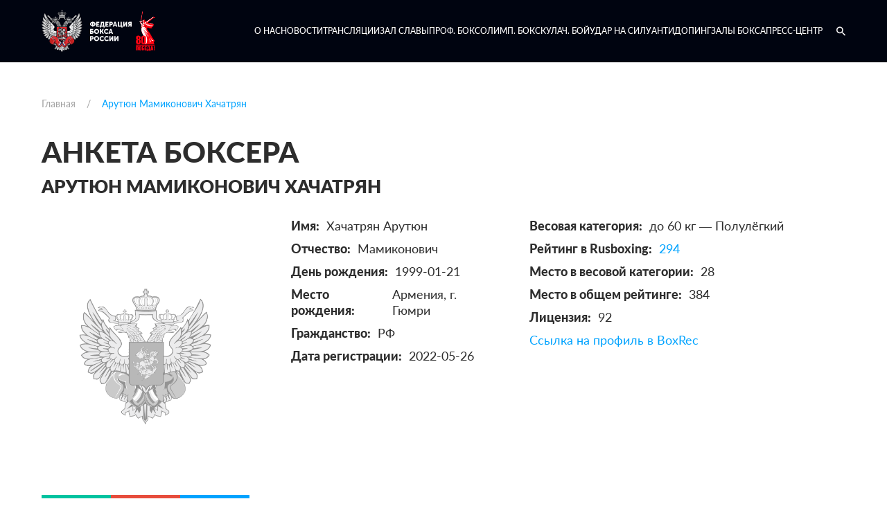

--- FILE ---
content_type: text/html; charset=utf-8
request_url: https://rusboxing.ru/boxer-profile/5677
body_size: 41545
content:
<!doctype html>
<html data-n-head-ssr>
  <head >
    <meta data-n-head="ssr" charset="utf-8"><meta data-n-head="ssr" name="viewport" content="width=device-width, initial-scale=1, maximum-scale=1, user-scalable=no"><meta data-n-head="ssr" data-hid="description" name="description" content=""><meta data-n-head="ssr" data-hid="og:title" property="og:title" content=""><meta data-n-head="ssr" data-hid="og:url" property="og:url" content=""><meta data-n-head="ssr" data-hid="og:description" property="og:description" content=""><meta data-n-head="ssr" data-hid="og:image" property="og:image" content=""><meta data-n-head="ssr" data-hid="twitter:title" name="twitter:title" content=""><meta data-n-head="ssr" data-hid="twitter:url" name="twitter:url" content=""><meta data-n-head="ssr" data-hid="twitter:description" name="twitter:description" content=""><meta data-n-head="ssr" data-hid="og:image:width" name="og:image:width" content=""><meta data-n-head="ssr" data-hid="og:image:height" name="og:image:height" content=""><title>Федерация Бокса России</title><link data-n-head="ssr" rel="icon" type="image/x-icon" href="/favicon.png"><script data-n-head="ssr" src="https://mc.yandex.ru/metrika/tag.js" async defer></script><script data-n-head="ssr" data-hid="yandex-metrika" type="text/javascript">
        (function(m,e,t,r,i,k,a){m[i]=m[i]||function(){(m[i].a=m[i].a||[]).push(arguments)};
        m[i].l=1*new Date();
        for (var j = 0; j &lt; document.scripts.length; j++) {if (document.scripts[j].src === r) { return; }}
        k=e.createElement(t),a=e.getElementsByTagName(t)[0],k.async=1,k.src=r,a.parentNode.insertBefore(k,a)})
        (window, document, &quot;script&quot;, &quot;https://mc.yandex.ru/metrika/tag.js&quot;, &quot;ym&quot;);

        ym(55251937, &quot;init&quot;, {
            clickmap:true,
            trackLinks:true,
            accurateTrackBounce:true
        });
      </script><script data-n-head="ssr" src="https://apps.elfsight.com/p/platform.js"></script><link rel="preload" href="/_nuxt/runtime.js?v=276cdd6d4b370c21d501" as="script"><link rel="preload" href="/_nuxt/commons/app.js?v=0aa2f291c452a44312b0" as="script"><link rel="preload" href="/_nuxt/vendors/app.js?v=d4f7ded719b97e54835f" as="script"><link rel="preload" href="/_nuxt/app.js?v=d3e89431c6f067268954" as="script"><link rel="preload" href="/_nuxt/src/pages/boxer-profile/_id.js?v=abe4b1c24f2e34033074" as="script"><link rel="preload" href="/_nuxt/vendors/src/pages/boxer-profile/_id.js?v=d509e5c3524021915bae" as="script"><link rel="preload" href="/_nuxt/new-ui.js?v=5f32a90b98f31facbc63" as="script"><style data-vue-ssr-id="6c9e205a:0 6c9e205a:1 6c9e205a:2 475209c4:0 2a8ef018:0 995053dc:0 3b16a767:0 3b684b76:0 3b684b76:1 443915b2:0 e928cc9a:0 751db15e:0">@font-face{font-family:"Lato";src:url(/_nuxt/fonts/lato-regular.2e77a47.woff) format("woff"),url(/_nuxt/fonts/lato-regular.3afd5ec.woff2) format("woff2"),url(/_nuxt/fonts/lato-regular.3a738a1.ttf) format("truetype");font-weight:400;font-style:normal;font-display:swap}@font-face{font-family:"Lato";src:url(/_nuxt/fonts/lato-medium.e4e26a8.woff) format("woff"),url(/_nuxt/fonts/lato-medium.c2726ad.woff2) format("woff2"),url(/_nuxt/fonts/lato-medium.58880a6.ttf) format("truetype");font-weight:500;font-style:normal;font-display:swap}@font-face{font-family:"Lato";src:url(/_nuxt/fonts/lato-semibold.c50637e.woff) format("woff"),url(/_nuxt/fonts/lato-semibold.2e1b533.woff2) format("woff2"),url(/_nuxt/fonts/lato-semibold.f5401c6.ttf) format("truetype");font-weight:600;font-style:normal;font-display:swap}@font-face{font-family:"Lato";src:url(/_nuxt/fonts/lato-bold.d33f718.woff) format("woff"),url(/_nuxt/fonts/lato-bold.6313ff8.woff2) format("woff2"),url(/_nuxt/fonts/lato-bold.6974fcf.ttf) format("truetype");font-weight:700;font-style:normal;font-display:swap}@font-face{font-family:"Lato";src:url(/_nuxt/fonts/lato-bolditalic.f27e6ed.woff) format("woff"),url(/_nuxt/fonts/lato-bolditalic.bf536b0.woff2) format("woff2"),url(/_nuxt/fonts/lato-bolditalic.06762f8.ttf) format("truetype");font-weight:700;font-style:italic;font-display:swap}@font-face{font-family:"Lato";src:url(/_nuxt/fonts/lato-heavy.022f32f.woff) format("woff"),url(/_nuxt/fonts/lato-heavy.7ea207c.woff2) format("woff2"),url(/_nuxt/fonts/lato-heavy.b82577e.ttf) format("truetype");font-weight:800;font-style:normal;font-display:swap}@font-face{font-family:"Lato";src:url(/_nuxt/fonts/lato-black.6a1be2b.woff) format("woff"),url(/_nuxt/fonts/lato-black.e3b34da.woff2) format("woff2"),url(/_nuxt/fonts/lato-black.1ae9253.ttf) format("truetype");font-weight:900;font-style:normal;font-display:swap}@font-face{font-family:"MuseoSans";src:url(/_nuxt/fonts/MuseoSansCyrl-700.0d5cb4e.woff) format("woff"),url(/_nuxt/fonts/MuseoSansCyrl-700.c2281bf.eot) format("eot"),url(/_nuxt/fonts/MuseoSansCyrl-700.d517f62.ttf) format("truetype");font-weight:500;font-style:normal;font-display:swap}
/*!
 *  Material Design Iconic Font by Sergey Kupletsky (@zavoloklom) - http://zavoloklom.github.io/material-design-iconic-font/
 *  License - http://zavoloklom.github.io/material-design-iconic-font/license (Font: SIL OFL 1.1, CSS: MIT License)
 */@font-face{font-family:"Material-Design-Iconic-Font";src:url(/_nuxt/fonts/Material-Design-Iconic-Font.6ee80f4.woff2) format("woff2"),url(/_nuxt/fonts/Material-Design-Iconic-Font.bd9b02b.woff) format("woff"),url(/_nuxt/fonts/Material-Design-Iconic-Font.5a588d6.ttf) format("truetype");font-weight:normal;font-style:normal;font-display:swap}.zmdi{display:inline-block;font:normal normal normal 14px/1 "Material-Design-Iconic-Font";font-size:inherit;text-rendering:auto;-webkit-font-smoothing:antialiased;-moz-osx-font-smoothing:grayscale}.zmdi-hc-lg{font-size:1.33333333em;line-height:.75em;vertical-align:-15%}.zmdi-hc-2x{font-size:2em}.zmdi-hc-3x{font-size:3em}.zmdi-hc-4x{font-size:4em}.zmdi-hc-5x{font-size:5em}.zmdi-hc-fw{width:1.28571429em;text-align:center}.zmdi-hc-ul{padding-left:0;margin-left:2.14285714em;list-style-type:none}.zmdi-hc-ul>li{position:relative}.zmdi-hc-li{position:absolute;left:-2.14285714em;width:2.14285714em;top:.14285714em;text-align:center}.zmdi-hc-li.zmdi-hc-lg{left:-1.85714286em}.zmdi-hc-border{padding:.1em .25em;border:solid .1em #9e9e9e;border-radius:2px}.zmdi-hc-border-circle{padding:.1em .25em;border:solid .1em #9e9e9e;border-radius:50%}.zmdi.pull-left{float:left;margin-right:.15em}.zmdi.pull-right{float:right;margin-left:.15em}.zmdi-hc-spin{-webkit-animation:zmdi-spin 1.5s infinite linear;animation:zmdi-spin 1.5s infinite linear}.zmdi-hc-spin-reverse{-webkit-animation:zmdi-spin-reverse 1.5s infinite linear;animation:zmdi-spin-reverse 1.5s infinite linear}@-webkit-keyframes zmdi-spin{0%{-webkit-transform:rotate(0deg);transform:rotate(0deg)}100%{-webkit-transform:rotate(359deg);transform:rotate(359deg)}}@keyframes zmdi-spin{0%{-webkit-transform:rotate(0deg);transform:rotate(0deg)}100%{-webkit-transform:rotate(359deg);transform:rotate(359deg)}}@-webkit-keyframes zmdi-spin-reverse{0%{-webkit-transform:rotate(0deg);transform:rotate(0deg)}100%{-webkit-transform:rotate(-359deg);transform:rotate(-359deg)}}@keyframes zmdi-spin-reverse{0%{-webkit-transform:rotate(0deg);transform:rotate(0deg)}100%{-webkit-transform:rotate(-359deg);transform:rotate(-359deg)}}.zmdi-hc-rotate-90{-webkit-transform:rotate(90deg);-ms-transform:rotate(90deg);transform:rotate(90deg)}.zmdi-hc-rotate-180{-webkit-transform:rotate(180deg);-ms-transform:rotate(180deg);transform:rotate(180deg)}.zmdi-hc-rotate-270{-webkit-transform:rotate(270deg);-ms-transform:rotate(270deg);transform:rotate(270deg)}.zmdi-hc-flip-horizontal{-webkit-transform:scale(-1, 1);-ms-transform:scale(-1, 1);transform:scale(-1, 1)}.zmdi-hc-flip-vertical{-webkit-transform:scale(1, -1);-ms-transform:scale(1, -1);transform:scale(1, -1)}.zmdi-hc-stack{position:relative;display:inline-block;width:2em;height:2em;line-height:2em;vertical-align:middle}.zmdi-hc-stack-1x,.zmdi-hc-stack-2x{position:absolute;left:0;width:100%;text-align:center}.zmdi-hc-stack-1x{line-height:inherit}.zmdi-hc-stack-2x{font-size:2em}.zmdi-hc-inverse{color:#fff}.zmdi-3d-rotation:before{content:""}.zmdi-airplane-off:before{content:""}.zmdi-airplane:before{content:""}.zmdi-album:before{content:""}.zmdi-archive:before{content:""}.zmdi-assignment-account:before{content:""}.zmdi-assignment-alert:before{content:""}.zmdi-assignment-check:before{content:""}.zmdi-assignment-o:before{content:""}.zmdi-assignment-return:before{content:""}.zmdi-assignment-returned:before{content:""}.zmdi-assignment:before{content:""}.zmdi-attachment-alt:before{content:""}.zmdi-attachment:before{content:""}.zmdi-audio:before{content:""}.zmdi-badge-check:before{content:""}.zmdi-balance-wallet:before{content:""}.zmdi-balance:before{content:""}.zmdi-battery-alert:before{content:""}.zmdi-battery-flash:before{content:""}.zmdi-battery-unknown:before{content:""}.zmdi-battery:before{content:""}.zmdi-bike:before{content:""}.zmdi-block-alt:before{content:""}.zmdi-block:before{content:""}.zmdi-boat:before{content:""}.zmdi-book-image:before{content:""}.zmdi-book:before{content:""}.zmdi-bookmark-outline:before{content:""}.zmdi-bookmark:before{content:""}.zmdi-brush:before{content:""}.zmdi-bug:before{content:""}.zmdi-bus:before{content:""}.zmdi-cake:before{content:""}.zmdi-car-taxi:before{content:""}.zmdi-car-wash:before{content:""}.zmdi-car:before{content:""}.zmdi-card-giftcard:before{content:""}.zmdi-card-membership:before{content:""}.zmdi-card-travel:before{content:""}.zmdi-card:before{content:""}.zmdi-case-check:before{content:""}.zmdi-case-download:before{content:""}.zmdi-case-play:before{content:""}.zmdi-case:before{content:""}.zmdi-cast-connected:before{content:""}.zmdi-cast:before{content:""}.zmdi-chart-donut:before{content:""}.zmdi-chart:before{content:""}.zmdi-city-alt:before{content:""}.zmdi-city:before{content:""}.zmdi-close-circle-o:before{content:""}.zmdi-close-circle:before{content:""}.zmdi-close:before{content:""}.zmdi-cocktail:before{content:""}.zmdi-code-setting:before{content:""}.zmdi-code-smartphone:before{content:""}.zmdi-code:before{content:""}.zmdi-coffee:before{content:""}.zmdi-collection-bookmark:before{content:""}.zmdi-collection-case-play:before{content:""}.zmdi-collection-folder-image:before{content:""}.zmdi-collection-image-o:before{content:""}.zmdi-collection-image:before{content:""}.zmdi-collection-item-1:before{content:""}.zmdi-collection-item-2:before{content:""}.zmdi-collection-item-3:before{content:""}.zmdi-collection-item-4:before{content:""}.zmdi-collection-item-5:before{content:""}.zmdi-collection-item-6:before{content:""}.zmdi-collection-item-7:before{content:""}.zmdi-collection-item-8:before{content:""}.zmdi-collection-item-9-plus:before{content:""}.zmdi-collection-item-9:before{content:""}.zmdi-collection-item:before{content:""}.zmdi-collection-music:before{content:""}.zmdi-collection-pdf:before{content:""}.zmdi-collection-plus:before{content:""}.zmdi-collection-speaker:before{content:""}.zmdi-collection-text:before{content:""}.zmdi-collection-video:before{content:""}.zmdi-compass:before{content:""}.zmdi-cutlery:before{content:""}.zmdi-delete:before{content:""}.zmdi-dialpad:before{content:""}.zmdi-dns:before{content:""}.zmdi-drink:before{content:""}.zmdi-edit:before{content:""}.zmdi-email-open:before{content:""}.zmdi-email:before{content:""}.zmdi-eye-off:before{content:""}.zmdi-eye:before{content:""}.zmdi-eyedropper:before{content:""}.zmdi-favorite-outline:before{content:""}.zmdi-favorite:before{content:""}.zmdi-filter-list:before{content:""}.zmdi-fire:before{content:""}.zmdi-flag:before{content:""}.zmdi-flare:before{content:""}.zmdi-flash-auto:before{content:""}.zmdi-flash-off:before{content:""}.zmdi-flash:before{content:""}.zmdi-flip:before{content:""}.zmdi-flower-alt:before{content:""}.zmdi-flower:before{content:""}.zmdi-font:before{content:""}.zmdi-fullscreen-alt:before{content:""}.zmdi-fullscreen-exit:before{content:""}.zmdi-fullscreen:before{content:""}.zmdi-functions:before{content:""}.zmdi-gas-station:before{content:""}.zmdi-gesture:before{content:""}.zmdi-globe-alt:before{content:""}.zmdi-globe-lock:before{content:""}.zmdi-globe:before{content:""}.zmdi-graduation-cap:before{content:""}.zmdi-home:before{content:""}.zmdi-hospital-alt:before{content:""}.zmdi-hospital:before{content:""}.zmdi-hotel:before{content:""}.zmdi-hourglass-alt:before{content:""}.zmdi-hourglass-outline:before{content:""}.zmdi-hourglass:before{content:""}.zmdi-http:before{content:""}.zmdi-image-alt:before{content:""}.zmdi-image-o:before{content:""}.zmdi-image:before{content:""}.zmdi-inbox:before{content:""}.zmdi-invert-colors-off:before{content:""}.zmdi-invert-colors:before{content:""}.zmdi-key:before{content:""}.zmdi-label-alt-outline:before{content:""}.zmdi-label-alt:before{content:""}.zmdi-label-heart:before{content:""}.zmdi-label:before{content:""}.zmdi-labels:before{content:""}.zmdi-lamp:before{content:""}.zmdi-landscape:before{content:""}.zmdi-layers-off:before{content:""}.zmdi-layers:before{content:""}.zmdi-library:before{content:""}.zmdi-link:before{content:""}.zmdi-lock-open:before{content:""}.zmdi-lock-outline:before{content:""}.zmdi-lock:before{content:""}.zmdi-mail-reply-all:before{content:""}.zmdi-mail-reply:before{content:""}.zmdi-mail-send:before{content:""}.zmdi-mall:before{content:""}.zmdi-map:before{content:""}.zmdi-menu:before{content:""}.zmdi-money-box:before{content:""}.zmdi-money-off:before{content:""}.zmdi-money:before{content:""}.zmdi-more-vert:before{content:""}.zmdi-more:before{content:""}.zmdi-movie-alt:before{content:""}.zmdi-movie:before{content:""}.zmdi-nature-people:before{content:""}.zmdi-nature:before{content:""}.zmdi-navigation:before{content:""}.zmdi-open-in-browser:before{content:""}.zmdi-open-in-new:before{content:""}.zmdi-palette:before{content:""}.zmdi-parking:before{content:""}.zmdi-pin-account:before{content:""}.zmdi-pin-assistant:before{content:""}.zmdi-pin-drop:before{content:""}.zmdi-pin-help:before{content:""}.zmdi-pin-off:before{content:""}.zmdi-pin:before{content:""}.zmdi-pizza:before{content:""}.zmdi-plaster:before{content:""}.zmdi-power-setting:before{content:""}.zmdi-power:before{content:""}.zmdi-print:before{content:""}.zmdi-puzzle-piece:before{content:""}.zmdi-quote:before{content:""}.zmdi-railway:before{content:""}.zmdi-receipt:before{content:""}.zmdi-refresh-alt:before{content:""}.zmdi-refresh-sync-alert:before{content:""}.zmdi-refresh-sync-off:before{content:""}.zmdi-refresh-sync:before{content:""}.zmdi-refresh:before{content:""}.zmdi-roller:before{content:""}.zmdi-ruler:before{content:""}.zmdi-scissors:before{content:""}.zmdi-screen-rotation-lock:before{content:""}.zmdi-screen-rotation:before{content:""}.zmdi-search-for:before{content:""}.zmdi-search-in-file:before{content:""}.zmdi-search-in-page:before{content:""}.zmdi-search-replace:before{content:""}.zmdi-search:before{content:""}.zmdi-seat:before{content:""}.zmdi-settings-square:before{content:""}.zmdi-settings:before{content:""}.zmdi-shield-check:before{content:""}.zmdi-shield-security:before{content:""}.zmdi-shopping-basket:before{content:""}.zmdi-shopping-cart-plus:before{content:""}.zmdi-shopping-cart:before{content:""}.zmdi-sign-in:before{content:""}.zmdi-sort-amount-asc:before{content:""}.zmdi-sort-amount-desc:before{content:""}.zmdi-sort-asc:before{content:""}.zmdi-sort-desc:before{content:""}.zmdi-spellcheck:before{content:""}.zmdi-storage:before{content:""}.zmdi-store-24:before{content:""}.zmdi-store:before{content:""}.zmdi-subway:before{content:""}.zmdi-sun:before{content:""}.zmdi-tab-unselected:before{content:""}.zmdi-tab:before{content:""}.zmdi-tag-close:before{content:""}.zmdi-tag-more:before{content:""}.zmdi-tag:before{content:""}.zmdi-thumb-down:before{content:""}.zmdi-thumb-up-down:before{content:""}.zmdi-thumb-up:before{content:""}.zmdi-ticket-star:before{content:""}.zmdi-toll:before{content:""}.zmdi-toys:before{content:""}.zmdi-traffic:before{content:""}.zmdi-translate:before{content:""}.zmdi-triangle-down:before{content:""}.zmdi-triangle-up:before{content:""}.zmdi-truck:before{content:""}.zmdi-turning-sign:before{content:""}.zmdi-wallpaper:before{content:""}.zmdi-washing-machine:before{content:""}.zmdi-window-maximize:before{content:""}.zmdi-window-minimize:before{content:""}.zmdi-window-restore:before{content:""}.zmdi-wrench:before{content:""}.zmdi-zoom-in:before{content:""}.zmdi-zoom-out:before{content:""}.zmdi-alert-circle-o:before{content:""}.zmdi-alert-circle:before{content:""}.zmdi-alert-octagon:before{content:""}.zmdi-alert-polygon:before{content:""}.zmdi-alert-triangle:before{content:""}.zmdi-help-outline:before{content:""}.zmdi-help:before{content:""}.zmdi-info-outline:before{content:""}.zmdi-info:before{content:""}.zmdi-notifications-active:before{content:""}.zmdi-notifications-add:before{content:""}.zmdi-notifications-none:before{content:""}.zmdi-notifications-off:before{content:""}.zmdi-notifications-paused:before{content:""}.zmdi-notifications:before{content:""}.zmdi-account-add:before{content:""}.zmdi-account-box-mail:before{content:""}.zmdi-account-box-o:before{content:""}.zmdi-account-box-phone:before{content:""}.zmdi-account-box:before{content:""}.zmdi-account-calendar:before{content:""}.zmdi-account-circle:before{content:""}.zmdi-account-o:before{content:""}.zmdi-account:before{content:""}.zmdi-accounts-add:before{content:""}.zmdi-accounts-alt:before{content:""}.zmdi-accounts-list-alt:before{content:""}.zmdi-accounts-list:before{content:""}.zmdi-accounts-outline:before{content:""}.zmdi-accounts:before{content:""}.zmdi-face:before{content:""}.zmdi-female:before{content:""}.zmdi-male-alt:before{content:""}.zmdi-male-female:before{content:""}.zmdi-male:before{content:""}.zmdi-mood-bad:before{content:""}.zmdi-mood:before{content:""}.zmdi-run:before{content:""}.zmdi-walk:before{content:""}.zmdi-cloud-box:before{content:""}.zmdi-cloud-circle:before{content:""}.zmdi-cloud-done:before{content:""}.zmdi-cloud-download:before{content:""}.zmdi-cloud-off:before{content:""}.zmdi-cloud-outline-alt:before{content:""}.zmdi-cloud-outline:before{content:""}.zmdi-cloud-upload:before{content:""}.zmdi-cloud:before{content:""}.zmdi-download:before{content:""}.zmdi-file-plus:before{content:""}.zmdi-file-text:before{content:""}.zmdi-file:before{content:""}.zmdi-folder-outline:before{content:""}.zmdi-folder-person:before{content:""}.zmdi-folder-star-alt:before{content:""}.zmdi-folder-star:before{content:""}.zmdi-folder:before{content:""}.zmdi-gif:before{content:""}.zmdi-upload:before{content:""}.zmdi-border-all:before{content:""}.zmdi-border-bottom:before{content:""}.zmdi-border-clear:before{content:""}.zmdi-border-color:before{content:""}.zmdi-border-horizontal:before{content:""}.zmdi-border-inner:before{content:""}.zmdi-border-left:before{content:""}.zmdi-border-outer:before{content:""}.zmdi-border-right:before{content:""}.zmdi-border-style:before{content:""}.zmdi-border-top:before{content:""}.zmdi-border-vertical:before{content:""}.zmdi-copy:before{content:""}.zmdi-crop:before{content:""}.zmdi-format-align-center:before{content:""}.zmdi-format-align-justify:before{content:""}.zmdi-format-align-left:before{content:""}.zmdi-format-align-right:before{content:""}.zmdi-format-bold:before{content:""}.zmdi-format-clear-all:before{content:""}.zmdi-format-clear:before{content:""}.zmdi-format-color-fill:before{content:""}.zmdi-format-color-reset:before{content:""}.zmdi-format-color-text:before{content:""}.zmdi-format-indent-decrease:before{content:""}.zmdi-format-indent-increase:before{content:""}.zmdi-format-italic:before{content:""}.zmdi-format-line-spacing:before{content:""}.zmdi-format-list-bulleted:before{content:""}.zmdi-format-list-numbered:before{content:""}.zmdi-format-ltr:before{content:""}.zmdi-format-rtl:before{content:""}.zmdi-format-size:before{content:""}.zmdi-format-strikethrough-s:before{content:""}.zmdi-format-strikethrough:before{content:""}.zmdi-format-subject:before{content:""}.zmdi-format-underlined:before{content:""}.zmdi-format-valign-bottom:before{content:""}.zmdi-format-valign-center:before{content:""}.zmdi-format-valign-top:before{content:""}.zmdi-redo:before{content:""}.zmdi-select-all:before{content:""}.zmdi-space-bar:before{content:""}.zmdi-text-format:before{content:""}.zmdi-transform:before{content:""}.zmdi-undo:before{content:""}.zmdi-wrap-text:before{content:""}.zmdi-comment-alert:before{content:""}.zmdi-comment-alt-text:before{content:""}.zmdi-comment-alt:before{content:""}.zmdi-comment-edit:before{content:""}.zmdi-comment-image:before{content:""}.zmdi-comment-list:before{content:""}.zmdi-comment-more:before{content:""}.zmdi-comment-outline:before{content:""}.zmdi-comment-text-alt:before{content:""}.zmdi-comment-text:before{content:""}.zmdi-comment-video:before{content:""}.zmdi-comment:before{content:""}.zmdi-comments:before{content:""}.zmdi-check-all:before{content:""}.zmdi-check-circle-u:before{content:""}.zmdi-check-circle:before{content:""}.zmdi-check-square:before{content:""}.zmdi-check:before{content:""}.zmdi-circle-o:before{content:""}.zmdi-circle:before{content:""}.zmdi-dot-circle-alt:before{content:""}.zmdi-dot-circle:before{content:""}.zmdi-minus-circle-outline:before{content:""}.zmdi-minus-circle:before{content:""}.zmdi-minus-square:before{content:""}.zmdi-minus:before{content:""}.zmdi-plus-circle-o-duplicate:before{content:""}.zmdi-plus-circle-o:before{content:""}.zmdi-plus-circle:before{content:""}.zmdi-plus-square:before{content:""}.zmdi-plus:before{content:""}.zmdi-square-o:before{content:""}.zmdi-star-circle:before{content:""}.zmdi-star-half:before{content:""}.zmdi-star-outline:before{content:""}.zmdi-star:before{content:""}.zmdi-bluetooth-connected:before{content:""}.zmdi-bluetooth-off:before{content:""}.zmdi-bluetooth-search:before{content:""}.zmdi-bluetooth-setting:before{content:""}.zmdi-bluetooth:before{content:""}.zmdi-camera-add:before{content:""}.zmdi-camera-alt:before{content:""}.zmdi-camera-bw:before{content:""}.zmdi-camera-front:before{content:""}.zmdi-camera-mic:before{content:""}.zmdi-camera-party-mode:before{content:""}.zmdi-camera-rear:before{content:""}.zmdi-camera-roll:before{content:""}.zmdi-camera-switch:before{content:""}.zmdi-camera:before{content:""}.zmdi-card-alert:before{content:""}.zmdi-card-off:before{content:""}.zmdi-card-sd:before{content:""}.zmdi-card-sim:before{content:""}.zmdi-desktop-mac:before{content:""}.zmdi-desktop-windows:before{content:""}.zmdi-device-hub:before{content:""}.zmdi-devices-off:before{content:""}.zmdi-devices:before{content:""}.zmdi-dock:before{content:""}.zmdi-floppy:before{content:""}.zmdi-gamepad:before{content:""}.zmdi-gps-dot:before{content:""}.zmdi-gps-off:before{content:""}.zmdi-gps:before{content:""}.zmdi-headset-mic:before{content:""}.zmdi-headset:before{content:""}.zmdi-input-antenna:before{content:""}.zmdi-input-composite:before{content:""}.zmdi-input-hdmi:before{content:""}.zmdi-input-power:before{content:""}.zmdi-input-svideo:before{content:""}.zmdi-keyboard-hide:before{content:""}.zmdi-keyboard:before{content:""}.zmdi-laptop-chromebook:before{content:""}.zmdi-laptop-mac:before{content:""}.zmdi-laptop:before{content:""}.zmdi-mic-off:before{content:""}.zmdi-mic-outline:before{content:""}.zmdi-mic-setting:before{content:""}.zmdi-mic:before{content:""}.zmdi-mouse:before{content:""}.zmdi-network-alert:before{content:""}.zmdi-network-locked:before{content:""}.zmdi-network-off:before{content:""}.zmdi-network-outline:before{content:""}.zmdi-network-setting:before{content:""}.zmdi-network:before{content:""}.zmdi-phone-bluetooth:before{content:""}.zmdi-phone-end:before{content:""}.zmdi-phone-forwarded:before{content:""}.zmdi-phone-in-talk:before{content:""}.zmdi-phone-locked:before{content:""}.zmdi-phone-missed:before{content:""}.zmdi-phone-msg:before{content:""}.zmdi-phone-paused:before{content:""}.zmdi-phone-ring:before{content:""}.zmdi-phone-setting:before{content:""}.zmdi-phone-sip:before{content:""}.zmdi-phone:before{content:""}.zmdi-portable-wifi-changes:before{content:""}.zmdi-portable-wifi-off:before{content:""}.zmdi-portable-wifi:before{content:""}.zmdi-radio:before{content:""}.zmdi-reader:before{content:""}.zmdi-remote-control-alt:before{content:""}.zmdi-remote-control:before{content:""}.zmdi-router:before{content:""}.zmdi-scanner:before{content:""}.zmdi-smartphone-android:before{content:""}.zmdi-smartphone-download:before{content:""}.zmdi-smartphone-erase:before{content:""}.zmdi-smartphone-info:before{content:""}.zmdi-smartphone-iphone:before{content:""}.zmdi-smartphone-landscape-lock:before{content:""}.zmdi-smartphone-landscape:before{content:""}.zmdi-smartphone-lock:before{content:""}.zmdi-smartphone-portrait-lock:before{content:""}.zmdi-smartphone-ring:before{content:""}.zmdi-smartphone-setting:before{content:""}.zmdi-smartphone-setup:before{content:""}.zmdi-smartphone:before{content:""}.zmdi-speaker:before{content:""}.zmdi-tablet-android:before{content:""}.zmdi-tablet-mac:before{content:""}.zmdi-tablet:before{content:""}.zmdi-tv-alt-play:before{content:""}.zmdi-tv-list:before{content:""}.zmdi-tv-play:before{content:""}.zmdi-tv:before{content:""}.zmdi-usb:before{content:""}.zmdi-videocam-off:before{content:""}.zmdi-videocam-switch:before{content:""}.zmdi-videocam:before{content:""}.zmdi-watch:before{content:""}.zmdi-wifi-alt-2:before{content:""}.zmdi-wifi-alt:before{content:""}.zmdi-wifi-info:before{content:""}.zmdi-wifi-lock:before{content:""}.zmdi-wifi-off:before{content:""}.zmdi-wifi-outline:before{content:""}.zmdi-wifi:before{content:""}.zmdi-arrow-left-bottom:before{content:""}.zmdi-arrow-left:before{content:""}.zmdi-arrow-merge:before{content:""}.zmdi-arrow-missed:before{content:""}.zmdi-arrow-right-top:before{content:""}.zmdi-arrow-right:before{content:""}.zmdi-arrow-split:before{content:""}.zmdi-arrows:before{content:""}.zmdi-caret-down-circle:before{content:""}.zmdi-caret-down:before{content:""}.zmdi-caret-left-circle:before{content:""}.zmdi-caret-left:before{content:""}.zmdi-caret-right-circle:before{content:""}.zmdi-caret-right:before{content:""}.zmdi-caret-up-circle:before{content:""}.zmdi-caret-up:before{content:""}.zmdi-chevron-down:before{content:""}.zmdi-chevron-left:before{content:""}.zmdi-chevron-right:before{content:""}.zmdi-chevron-up:before{content:""}.zmdi-forward:before{content:""}.zmdi-long-arrow-down:before{content:""}.zmdi-long-arrow-left:before{content:""}.zmdi-long-arrow-return:before{content:""}.zmdi-long-arrow-right:before{content:""}.zmdi-long-arrow-tab:before{content:""}.zmdi-long-arrow-up:before{content:""}.zmdi-rotate-ccw:before{content:""}.zmdi-rotate-cw:before{content:""}.zmdi-rotate-left:before{content:""}.zmdi-rotate-right:before{content:""}.zmdi-square-down:before{content:""}.zmdi-square-right:before{content:""}.zmdi-swap-alt:before{content:""}.zmdi-swap-vertical-circle:before{content:""}.zmdi-swap-vertical:before{content:""}.zmdi-swap:before{content:""}.zmdi-trending-down:before{content:""}.zmdi-trending-flat:before{content:""}.zmdi-trending-up:before{content:""}.zmdi-unfold-less:before{content:""}.zmdi-unfold-more:before{content:""}.zmdi-apps:before{content:""}.zmdi-grid-off:before{content:""}.zmdi-grid:before{content:""}.zmdi-view-agenda:before{content:""}.zmdi-view-array:before{content:""}.zmdi-view-carousel:before{content:""}.zmdi-view-column:before{content:""}.zmdi-view-comfy:before{content:""}.zmdi-view-compact:before{content:""}.zmdi-view-dashboard:before{content:""}.zmdi-view-day:before{content:""}.zmdi-view-headline:before{content:""}.zmdi-view-list-alt:before{content:""}.zmdi-view-list:before{content:""}.zmdi-view-module:before{content:""}.zmdi-view-quilt:before{content:""}.zmdi-view-stream:before{content:""}.zmdi-view-subtitles:before{content:""}.zmdi-view-toc:before{content:""}.zmdi-view-web:before{content:""}.zmdi-view-week:before{content:""}.zmdi-widgets:before{content:""}.zmdi-alarm-check:before{content:""}.zmdi-alarm-off:before{content:""}.zmdi-alarm-plus:before{content:""}.zmdi-alarm-snooze:before{content:""}.zmdi-alarm:before{content:""}.zmdi-calendar-alt:before{content:""}.zmdi-calendar-check:before{content:""}.zmdi-calendar-close:before{content:""}.zmdi-calendar-note:before{content:""}.zmdi-calendar:before{content:""}.zmdi-time-countdown:before{content:""}.zmdi-time-interval:before{content:""}.zmdi-time-restore-setting:before{content:""}.zmdi-time-restore:before{content:""}.zmdi-time:before{content:""}.zmdi-timer-off:before{content:""}.zmdi-timer:before{content:""}.zmdi-android-alt:before{content:""}.zmdi-android:before{content:""}.zmdi-apple:before{content:""}.zmdi-behance:before{content:""}.zmdi-codepen:before{content:""}.zmdi-dribbble:before{content:""}.zmdi-dropbox:before{content:""}.zmdi-evernote:before{content:""}.zmdi-facebook-box:before{content:""}.zmdi-facebook:before{content:""}.zmdi-github-box:before{content:""}.zmdi-github:before{content:""}.zmdi-google-drive:before{content:""}.zmdi-google-earth:before{content:""}.zmdi-google-glass:before{content:""}.zmdi-google-maps:before{content:""}.zmdi-google-pages:before{content:""}.zmdi-google-play:before{content:""}.zmdi-google-plus-box:before{content:""}.zmdi-google-plus:before{content:""}.zmdi-google:before{content:""}.zmdi-instagram:before{content:""}.zmdi-language-css3:before{content:""}.zmdi-language-html5:before{content:""}.zmdi-language-javascript:before{content:""}.zmdi-language-python-alt:before{content:""}.zmdi-language-python:before{content:""}.zmdi-lastfm:before{content:""}.zmdi-linkedin-box:before{content:""}.zmdi-paypal:before{content:""}.zmdi-pinterest-box:before{content:""}.zmdi-pocket:before{content:""}.zmdi-polymer:before{content:""}.zmdi-share:before{content:""}.zmdi-stackoverflow:before{content:""}.zmdi-steam-square:before{content:""}.zmdi-steam:before{content:""}.zmdi-twitter-box:before{content:""}.zmdi-twitter:before{content:""}.zmdi-vk:before{content:""}.zmdi-wikipedia:before{content:""}.zmdi-windows:before{content:""}.zmdi-aspect-ratio-alt:before{content:""}.zmdi-aspect-ratio:before{content:""}.zmdi-blur-circular:before{content:""}.zmdi-blur-linear:before{content:""}.zmdi-blur-off:before{content:""}.zmdi-blur:before{content:""}.zmdi-brightness-2:before{content:""}.zmdi-brightness-3:before{content:""}.zmdi-brightness-4:before{content:""}.zmdi-brightness-5:before{content:""}.zmdi-brightness-6:before{content:""}.zmdi-brightness-7:before{content:""}.zmdi-brightness-auto:before{content:""}.zmdi-brightness-setting:before{content:""}.zmdi-broken-image:before{content:""}.zmdi-center-focus-strong:before{content:""}.zmdi-center-focus-weak:before{content:""}.zmdi-compare:before{content:""}.zmdi-crop-16-9:before{content:""}.zmdi-crop-3-2:before{content:""}.zmdi-crop-5-4:before{content:""}.zmdi-crop-7-5:before{content:""}.zmdi-crop-din:before{content:""}.zmdi-crop-free:before{content:""}.zmdi-crop-landscape:before{content:""}.zmdi-crop-portrait:before{content:""}.zmdi-crop-square:before{content:""}.zmdi-exposure-alt:before{content:""}.zmdi-exposure:before{content:""}.zmdi-filter-b-and-w:before{content:""}.zmdi-filter-center-focus:before{content:""}.zmdi-filter-frames:before{content:""}.zmdi-filter-tilt-shift:before{content:""}.zmdi-gradient:before{content:""}.zmdi-grain:before{content:""}.zmdi-graphic-eq:before{content:""}.zmdi-hdr-off:before{content:""}.zmdi-hdr-strong:before{content:""}.zmdi-hdr-weak:before{content:""}.zmdi-hdr:before{content:""}.zmdi-iridescent:before{content:""}.zmdi-leak-off:before{content:""}.zmdi-leak:before{content:""}.zmdi-looks:before{content:""}.zmdi-loupe:before{content:""}.zmdi-panorama-horizontal:before{content:""}.zmdi-panorama-vertical:before{content:""}.zmdi-panorama-wide-angle:before{content:""}.zmdi-photo-size-select-large:before{content:""}.zmdi-photo-size-select-small:before{content:""}.zmdi-picture-in-picture:before{content:""}.zmdi-slideshow:before{content:""}.zmdi-texture:before{content:""}.zmdi-tonality:before{content:""}.zmdi-vignette:before{content:""}.zmdi-wb-auto:before{content:""}.zmdi-eject-alt:before{content:""}.zmdi-eject:before{content:""}.zmdi-equalizer:before{content:""}.zmdi-fast-forward:before{content:""}.zmdi-fast-rewind:before{content:""}.zmdi-forward-10:before{content:""}.zmdi-forward-30:before{content:""}.zmdi-forward-5:before{content:""}.zmdi-hearing:before{content:""}.zmdi-pause-circle-outline:before{content:""}.zmdi-pause-circle:before{content:""}.zmdi-pause:before{content:""}.zmdi-play-circle-outline:before{content:""}.zmdi-play-circle:before{content:""}.zmdi-play:before{content:""}.zmdi-playlist-audio:before{content:""}.zmdi-playlist-plus:before{content:""}.zmdi-repeat-one:before{content:""}.zmdi-repeat:before{content:""}.zmdi-replay-10:before{content:""}.zmdi-replay-30:before{content:""}.zmdi-replay-5:before{content:""}.zmdi-replay:before{content:""}.zmdi-shuffle:before{content:""}.zmdi-skip-next:before{content:""}.zmdi-skip-previous:before{content:""}.zmdi-stop:before{content:""}.zmdi-surround-sound:before{content:""}.zmdi-tune:before{content:""}.zmdi-volume-down:before{content:""}.zmdi-volume-mute:before{content:""}.zmdi-volume-off:before{content:""}.zmdi-volume-up:before{content:""}.zmdi-n-1-square:before{content:""}.zmdi-n-2-square:before{content:""}.zmdi-n-3-square:before{content:""}.zmdi-n-4-square:before{content:""}.zmdi-n-5-square:before{content:""}.zmdi-n-6-square:before{content:""}.zmdi-neg-1:before{content:""}.zmdi-neg-2:before{content:""}.zmdi-plus-1:before{content:""}.zmdi-plus-2:before{content:""}.zmdi-sec-10:before{content:""}.zmdi-sec-3:before{content:""}.zmdi-zero:before{content:""}.zmdi-airline-seat-flat-angled:before{content:""}.zmdi-airline-seat-flat:before{content:""}.zmdi-airline-seat-individual-suite:before{content:""}.zmdi-airline-seat-legroom-extra:before{content:""}.zmdi-airline-seat-legroom-normal:before{content:""}.zmdi-airline-seat-legroom-reduced:before{content:""}.zmdi-airline-seat-recline-extra:before{content:""}.zmdi-airline-seat-recline-normal:before{content:""}.zmdi-airplay:before{content:""}.zmdi-closed-caption:before{content:""}.zmdi-confirmation-number:before{content:""}.zmdi-developer-board:before{content:""}.zmdi-disc-full:before{content:""}.zmdi-explicit:before{content:""}.zmdi-flight-land:before{content:""}.zmdi-flight-takeoff:before{content:""}.zmdi-flip-to-back:before{content:""}.zmdi-flip-to-front:before{content:""}.zmdi-group-work:before{content:""}.zmdi-hd:before{content:""}.zmdi-hq:before{content:""}.zmdi-markunread-mailbox:before{content:""}.zmdi-memory:before{content:""}.zmdi-nfc:before{content:""}.zmdi-play-for-work:before{content:""}.zmdi-power-input:before{content:""}.zmdi-present-to-all:before{content:""}.zmdi-satellite:before{content:""}.zmdi-tap-and-play:before{content:""}.zmdi-vibration:before{content:""}.zmdi-voicemail:before{content:""}.zmdi-group:before{content:""}.zmdi-rss:before{content:""}.zmdi-shape:before{content:""}.zmdi-spinner:before{content:""}.zmdi-ungroup:before{content:""}.zmdi-500px:before{content:""}.zmdi-8tracks:before{content:""}.zmdi-amazon:before{content:""}.zmdi-blogger:before{content:""}.zmdi-delicious:before{content:""}.zmdi-disqus:before{content:""}.zmdi-flattr:before{content:""}.zmdi-flickr:before{content:""}.zmdi-github-alt:before{content:""}.zmdi-google-old:before{content:""}.zmdi-linkedin:before{content:""}.zmdi-odnoklassniki:before{content:""}.zmdi-outlook:before{content:""}.zmdi-paypal-alt:before{content:""}.zmdi-pinterest:before{content:""}.zmdi-playstation:before{content:""}.zmdi-reddit:before{content:""}.zmdi-skype:before{content:""}.zmdi-slideshare:before{content:""}.zmdi-soundcloud:before{content:""}.zmdi-tumblr:before{content:""}.zmdi-twitch:before{content:""}.zmdi-vimeo:before{content:""}.zmdi-whatsapp:before{content:""}.zmdi-xbox:before{content:""}.zmdi-yahoo:before{content:""}.zmdi-youtube-play:before{content:""}.zmdi-youtube:before{content:""}.zmdi-3d-rotation:before{content:""}.zmdi-airplane-off:before{content:""}.zmdi-airplane:before{content:""}.zmdi-album:before{content:""}.zmdi-archive:before{content:""}.zmdi-assignment-account:before{content:""}.zmdi-assignment-alert:before{content:""}.zmdi-assignment-check:before{content:""}.zmdi-assignment-o:before{content:""}.zmdi-assignment-return:before{content:""}.zmdi-assignment-returned:before{content:""}.zmdi-assignment:before{content:""}.zmdi-attachment-alt:before{content:""}.zmdi-attachment:before{content:""}.zmdi-audio:before{content:""}.zmdi-badge-check:before{content:""}.zmdi-balance-wallet:before{content:""}.zmdi-balance:before{content:""}.zmdi-battery-alert:before{content:""}.zmdi-battery-flash:before{content:""}.zmdi-battery-unknown:before{content:""}.zmdi-battery:before{content:""}.zmdi-bike:before{content:""}.zmdi-block-alt:before{content:""}.zmdi-block:before{content:""}.zmdi-boat:before{content:""}.zmdi-book-image:before{content:""}.zmdi-book:before{content:""}.zmdi-bookmark-outline:before{content:""}.zmdi-bookmark:before{content:""}.zmdi-brush:before{content:""}.zmdi-bug:before{content:""}.zmdi-bus:before{content:""}.zmdi-cake:before{content:""}.zmdi-car-taxi:before{content:""}.zmdi-car-wash:before{content:""}.zmdi-car:before{content:""}.zmdi-card-giftcard:before{content:""}.zmdi-card-membership:before{content:""}.zmdi-card-travel:before{content:""}.zmdi-card:before{content:""}.zmdi-case-check:before{content:""}.zmdi-case-download:before{content:""}.zmdi-case-play:before{content:""}.zmdi-case:before{content:""}.zmdi-cast-connected:before{content:""}.zmdi-cast:before{content:""}.zmdi-chart-donut:before{content:""}.zmdi-chart:before{content:""}.zmdi-city-alt:before{content:""}.zmdi-city:before{content:""}.zmdi-close-circle-o:before{content:""}.zmdi-close-circle:before{content:""}.zmdi-close:before{content:""}.zmdi-cocktail:before{content:""}.zmdi-code-setting:before{content:""}.zmdi-code-smartphone:before{content:""}.zmdi-code:before{content:""}.zmdi-coffee:before{content:""}.zmdi-collection-bookmark:before{content:""}.zmdi-collection-case-play:before{content:""}.zmdi-collection-folder-image:before{content:""}.zmdi-collection-image-o:before{content:""}.zmdi-collection-image:before{content:""}.zmdi-collection-item-1:before{content:""}.zmdi-collection-item-2:before{content:""}.zmdi-collection-item-3:before{content:""}.zmdi-collection-item-4:before{content:""}.zmdi-collection-item-5:before{content:""}.zmdi-collection-item-6:before{content:""}.zmdi-collection-item-7:before{content:""}.zmdi-collection-item-8:before{content:""}.zmdi-collection-item-9-plus:before{content:""}.zmdi-collection-item-9:before{content:""}.zmdi-collection-item:before{content:""}.zmdi-collection-music:before{content:""}.zmdi-collection-pdf:before{content:""}.zmdi-collection-plus:before{content:""}.zmdi-collection-speaker:before{content:""}.zmdi-collection-text:before{content:""}.zmdi-collection-video:before{content:""}.zmdi-compass:before{content:""}.zmdi-cutlery:before{content:""}.zmdi-delete:before{content:""}.zmdi-dialpad:before{content:""}.zmdi-dns:before{content:""}.zmdi-drink:before{content:""}.zmdi-edit:before{content:""}.zmdi-email-open:before{content:""}.zmdi-email:before{content:""}.zmdi-eye-off:before{content:""}.zmdi-eye:before{content:""}.zmdi-eyedropper:before{content:""}.zmdi-favorite-outline:before{content:""}.zmdi-favorite:before{content:""}.zmdi-filter-list:before{content:""}.zmdi-fire:before{content:""}.zmdi-flag:before{content:""}.zmdi-flare:before{content:""}.zmdi-flash-auto:before{content:""}.zmdi-flash-off:before{content:""}.zmdi-flash:before{content:""}.zmdi-flip:before{content:""}.zmdi-flower-alt:before{content:""}.zmdi-flower:before{content:""}.zmdi-font:before{content:""}.zmdi-fullscreen-alt:before{content:""}.zmdi-fullscreen-exit:before{content:""}.zmdi-fullscreen:before{content:""}.zmdi-functions:before{content:""}.zmdi-gas-station:before{content:""}.zmdi-gesture:before{content:""}.zmdi-globe-alt:before{content:""}.zmdi-globe-lock:before{content:""}.zmdi-globe:before{content:""}.zmdi-graduation-cap:before{content:""}.zmdi-home:before{content:""}.zmdi-hospital-alt:before{content:""}.zmdi-hospital:before{content:""}.zmdi-hotel:before{content:""}.zmdi-hourglass-alt:before{content:""}.zmdi-hourglass-outline:before{content:""}.zmdi-hourglass:before{content:""}.zmdi-http:before{content:""}.zmdi-image-alt:before{content:""}.zmdi-image-o:before{content:""}.zmdi-image:before{content:""}.zmdi-inbox:before{content:""}.zmdi-invert-colors-off:before{content:""}.zmdi-invert-colors:before{content:""}.zmdi-key:before{content:""}.zmdi-label-alt-outline:before{content:""}.zmdi-label-alt:before{content:""}.zmdi-label-heart:before{content:""}.zmdi-label:before{content:""}.zmdi-labels:before{content:""}.zmdi-lamp:before{content:""}.zmdi-landscape:before{content:""}.zmdi-layers-off:before{content:""}.zmdi-layers:before{content:""}.zmdi-library:before{content:""}.zmdi-link:before{content:""}.zmdi-lock-open:before{content:""}.zmdi-lock-outline:before{content:""}.zmdi-lock:before{content:""}.zmdi-mail-reply-all:before{content:""}.zmdi-mail-reply:before{content:""}.zmdi-mail-send:before{content:""}.zmdi-mall:before{content:""}.zmdi-map:before{content:""}.zmdi-menu:before{content:""}.zmdi-money-box:before{content:""}.zmdi-money-off:before{content:""}.zmdi-money:before{content:""}.zmdi-more-vert:before{content:""}.zmdi-more:before{content:""}.zmdi-movie-alt:before{content:""}.zmdi-movie:before{content:""}.zmdi-nature-people:before{content:""}.zmdi-nature:before{content:""}.zmdi-navigation:before{content:""}.zmdi-open-in-browser:before{content:""}.zmdi-open-in-new:before{content:""}.zmdi-palette:before{content:""}.zmdi-parking:before{content:""}.zmdi-pin-account:before{content:""}.zmdi-pin-assistant:before{content:""}.zmdi-pin-drop:before{content:""}.zmdi-pin-help:before{content:""}.zmdi-pin-off:before{content:""}.zmdi-pin:before{content:""}.zmdi-pizza:before{content:""}.zmdi-plaster:before{content:""}.zmdi-power-setting:before{content:""}.zmdi-power:before{content:""}.zmdi-print:before{content:""}.zmdi-puzzle-piece:before{content:""}.zmdi-quote:before{content:""}.zmdi-railway:before{content:""}.zmdi-receipt:before{content:""}.zmdi-refresh-alt:before{content:""}.zmdi-refresh-sync-alert:before{content:""}.zmdi-refresh-sync-off:before{content:""}.zmdi-refresh-sync:before{content:""}.zmdi-refresh:before{content:""}.zmdi-roller:before{content:""}.zmdi-ruler:before{content:""}.zmdi-scissors:before{content:""}.zmdi-screen-rotation-lock:before{content:""}.zmdi-screen-rotation:before{content:""}.zmdi-search-for:before{content:""}.zmdi-search-in-file:before{content:""}.zmdi-search-in-page:before{content:""}.zmdi-search-replace:before{content:""}.zmdi-search:before{content:""}.zmdi-seat:before{content:""}.zmdi-settings-square:before{content:""}.zmdi-settings:before{content:""}.zmdi-shield-check:before{content:""}.zmdi-shield-security:before{content:""}.zmdi-shopping-basket:before{content:""}.zmdi-shopping-cart-plus:before{content:""}.zmdi-shopping-cart:before{content:""}.zmdi-sign-in:before{content:""}.zmdi-sort-amount-asc:before{content:""}.zmdi-sort-amount-desc:before{content:""}.zmdi-sort-asc:before{content:""}.zmdi-sort-desc:before{content:""}.zmdi-spellcheck:before{content:""}.zmdi-storage:before{content:""}.zmdi-store-24:before{content:""}.zmdi-store:before{content:""}.zmdi-subway:before{content:""}.zmdi-sun:before{content:""}.zmdi-tab-unselected:before{content:""}.zmdi-tab:before{content:""}.zmdi-tag-close:before{content:""}.zmdi-tag-more:before{content:""}.zmdi-tag:before{content:""}.zmdi-thumb-down:before{content:""}.zmdi-thumb-up-down:before{content:""}.zmdi-thumb-up:before{content:""}.zmdi-ticket-star:before{content:""}.zmdi-toll:before{content:""}.zmdi-toys:before{content:""}.zmdi-traffic:before{content:""}.zmdi-translate:before{content:""}.zmdi-triangle-down:before{content:""}.zmdi-triangle-up:before{content:""}.zmdi-truck:before{content:""}.zmdi-turning-sign:before{content:""}.zmdi-wallpaper:before{content:""}.zmdi-washing-machine:before{content:""}.zmdi-window-maximize:before{content:""}.zmdi-window-minimize:before{content:""}.zmdi-window-restore:before{content:""}.zmdi-wrench:before{content:""}.zmdi-zoom-in:before{content:""}.zmdi-zoom-out:before{content:""}.zmdi-alert-circle-o:before{content:""}.zmdi-alert-circle:before{content:""}.zmdi-alert-octagon:before{content:""}.zmdi-alert-polygon:before{content:""}.zmdi-alert-triangle:before{content:""}.zmdi-help-outline:before{content:""}.zmdi-help:before{content:""}.zmdi-info-outline:before{content:""}.zmdi-info:before{content:""}.zmdi-notifications-active:before{content:""}.zmdi-notifications-add:before{content:""}.zmdi-notifications-none:before{content:""}.zmdi-notifications-off:before{content:""}.zmdi-notifications-paused:before{content:""}.zmdi-notifications:before{content:""}.zmdi-account-add:before{content:""}.zmdi-account-box-mail:before{content:""}.zmdi-account-box-o:before{content:""}.zmdi-account-box-phone:before{content:""}.zmdi-account-box:before{content:""}.zmdi-account-calendar:before{content:""}.zmdi-account-circle:before{content:""}.zmdi-account-o:before{content:""}.zmdi-account:before{content:""}.zmdi-accounts-add:before{content:""}.zmdi-accounts-alt:before{content:""}.zmdi-accounts-list-alt:before{content:""}.zmdi-accounts-list:before{content:""}.zmdi-accounts-outline:before{content:""}.zmdi-accounts:before{content:""}.zmdi-face:before{content:""}.zmdi-female:before{content:""}.zmdi-male-alt:before{content:""}.zmdi-male-female:before{content:""}.zmdi-male:before{content:""}.zmdi-mood-bad:before{content:""}.zmdi-mood:before{content:""}.zmdi-run:before{content:""}.zmdi-walk:before{content:""}.zmdi-cloud-box:before{content:""}.zmdi-cloud-circle:before{content:""}.zmdi-cloud-done:before{content:""}.zmdi-cloud-download:before{content:""}.zmdi-cloud-off:before{content:""}.zmdi-cloud-outline-alt:before{content:""}.zmdi-cloud-outline:before{content:""}.zmdi-cloud-upload:before{content:""}.zmdi-cloud:before{content:""}.zmdi-download:before{content:""}.zmdi-file-plus:before{content:""}.zmdi-file-text:before{content:""}.zmdi-file:before{content:""}.zmdi-folder-outline:before{content:""}.zmdi-folder-person:before{content:""}.zmdi-folder-star-alt:before{content:""}.zmdi-folder-star:before{content:""}.zmdi-folder:before{content:""}.zmdi-gif:before{content:""}.zmdi-upload:before{content:""}.zmdi-border-all:before{content:""}.zmdi-border-bottom:before{content:""}.zmdi-border-clear:before{content:""}.zmdi-border-color:before{content:""}.zmdi-border-horizontal:before{content:""}.zmdi-border-inner:before{content:""}.zmdi-border-left:before{content:""}.zmdi-border-outer:before{content:""}.zmdi-border-right:before{content:""}.zmdi-border-style:before{content:""}.zmdi-border-top:before{content:""}.zmdi-border-vertical:before{content:""}.zmdi-copy:before{content:""}.zmdi-crop:before{content:""}.zmdi-format-align-center:before{content:""}.zmdi-format-align-justify:before{content:""}.zmdi-format-align-left:before{content:""}.zmdi-format-align-right:before{content:""}.zmdi-format-bold:before{content:""}.zmdi-format-clear-all:before{content:""}.zmdi-format-clear:before{content:""}.zmdi-format-color-fill:before{content:""}.zmdi-format-color-reset:before{content:""}.zmdi-format-color-text:before{content:""}.zmdi-format-indent-decrease:before{content:""}.zmdi-format-indent-increase:before{content:""}.zmdi-format-italic:before{content:""}.zmdi-format-line-spacing:before{content:""}.zmdi-format-list-bulleted:before{content:""}.zmdi-format-list-numbered:before{content:""}.zmdi-format-ltr:before{content:""}.zmdi-format-rtl:before{content:""}.zmdi-format-size:before{content:""}.zmdi-format-strikethrough-s:before{content:""}.zmdi-format-strikethrough:before{content:""}.zmdi-format-subject:before{content:""}.zmdi-format-underlined:before{content:""}.zmdi-format-valign-bottom:before{content:""}.zmdi-format-valign-center:before{content:""}.zmdi-format-valign-top:before{content:""}.zmdi-redo:before{content:""}.zmdi-select-all:before{content:""}.zmdi-space-bar:before{content:""}.zmdi-text-format:before{content:""}.zmdi-transform:before{content:""}.zmdi-undo:before{content:""}.zmdi-wrap-text:before{content:""}.zmdi-comment-alert:before{content:""}.zmdi-comment-alt-text:before{content:""}.zmdi-comment-alt:before{content:""}.zmdi-comment-edit:before{content:""}.zmdi-comment-image:before{content:""}.zmdi-comment-list:before{content:""}.zmdi-comment-more:before{content:""}.zmdi-comment-outline:before{content:""}.zmdi-comment-text-alt:before{content:""}.zmdi-comment-text:before{content:""}.zmdi-comment-video:before{content:""}.zmdi-comment:before{content:""}.zmdi-comments:before{content:""}.zmdi-check-all:before{content:""}.zmdi-check-circle-u:before{content:""}.zmdi-check-circle:before{content:""}.zmdi-check-square:before{content:""}.zmdi-check:before{content:""}.zmdi-circle-o:before{content:""}.zmdi-circle:before{content:""}.zmdi-dot-circle-alt:before{content:""}.zmdi-dot-circle:before{content:""}.zmdi-minus-circle-outline:before{content:""}.zmdi-minus-circle:before{content:""}.zmdi-minus-square:before{content:""}.zmdi-minus:before{content:""}.zmdi-plus-circle-o-duplicate:before{content:""}.zmdi-plus-circle-o:before{content:""}.zmdi-plus-circle:before{content:""}.zmdi-plus-square:before{content:""}.zmdi-plus:before{content:""}.zmdi-square-o:before{content:""}.zmdi-star-circle:before{content:""}.zmdi-star-half:before{content:""}.zmdi-star-outline:before{content:""}.zmdi-star:before{content:""}.zmdi-bluetooth-connected:before{content:""}.zmdi-bluetooth-off:before{content:""}.zmdi-bluetooth-search:before{content:""}.zmdi-bluetooth-setting:before{content:""}.zmdi-bluetooth:before{content:""}.zmdi-camera-add:before{content:""}.zmdi-camera-alt:before{content:""}.zmdi-camera-bw:before{content:""}.zmdi-camera-front:before{content:""}.zmdi-camera-mic:before{content:""}.zmdi-camera-party-mode:before{content:""}.zmdi-camera-rear:before{content:""}.zmdi-camera-roll:before{content:""}.zmdi-camera-switch:before{content:""}.zmdi-camera:before{content:""}.zmdi-card-alert:before{content:""}.zmdi-card-off:before{content:""}.zmdi-card-sd:before{content:""}.zmdi-card-sim:before{content:""}.zmdi-desktop-mac:before{content:""}.zmdi-desktop-windows:before{content:""}.zmdi-device-hub:before{content:""}.zmdi-devices-off:before{content:""}.zmdi-devices:before{content:""}.zmdi-dock:before{content:""}.zmdi-floppy:before{content:""}.zmdi-gamepad:before{content:""}.zmdi-gps-dot:before{content:""}.zmdi-gps-off:before{content:""}.zmdi-gps:before{content:""}.zmdi-headset-mic:before{content:""}.zmdi-headset:before{content:""}.zmdi-input-antenna:before{content:""}.zmdi-input-composite:before{content:""}.zmdi-input-hdmi:before{content:""}.zmdi-input-power:before{content:""}.zmdi-input-svideo:before{content:""}.zmdi-keyboard-hide:before{content:""}.zmdi-keyboard:before{content:""}.zmdi-laptop-chromebook:before{content:""}.zmdi-laptop-mac:before{content:""}.zmdi-laptop:before{content:""}.zmdi-mic-off:before{content:""}.zmdi-mic-outline:before{content:""}.zmdi-mic-setting:before{content:""}.zmdi-mic:before{content:""}.zmdi-mouse:before{content:""}.zmdi-network-alert:before{content:""}.zmdi-network-locked:before{content:""}.zmdi-network-off:before{content:""}.zmdi-network-outline:before{content:""}.zmdi-network-setting:before{content:""}.zmdi-network:before{content:""}.zmdi-phone-bluetooth:before{content:""}.zmdi-phone-end:before{content:""}.zmdi-phone-forwarded:before{content:""}.zmdi-phone-in-talk:before{content:""}.zmdi-phone-locked:before{content:""}.zmdi-phone-missed:before{content:""}.zmdi-phone-msg:before{content:""}.zmdi-phone-paused:before{content:""}.zmdi-phone-ring:before{content:""}.zmdi-phone-setting:before{content:""}.zmdi-phone-sip:before{content:""}.zmdi-phone:before{content:""}.zmdi-portable-wifi-changes:before{content:""}.zmdi-portable-wifi-off:before{content:""}.zmdi-portable-wifi:before{content:""}.zmdi-radio:before{content:""}.zmdi-reader:before{content:""}.zmdi-remote-control-alt:before{content:""}.zmdi-remote-control:before{content:""}.zmdi-router:before{content:""}.zmdi-scanner:before{content:""}.zmdi-smartphone-android:before{content:""}.zmdi-smartphone-download:before{content:""}.zmdi-smartphone-erase:before{content:""}.zmdi-smartphone-info:before{content:""}.zmdi-smartphone-iphone:before{content:""}.zmdi-smartphone-landscape-lock:before{content:""}.zmdi-smartphone-landscape:before{content:""}.zmdi-smartphone-lock:before{content:""}.zmdi-smartphone-portrait-lock:before{content:""}.zmdi-smartphone-ring:before{content:""}.zmdi-smartphone-setting:before{content:""}.zmdi-smartphone-setup:before{content:""}.zmdi-smartphone:before{content:""}.zmdi-speaker:before{content:""}.zmdi-tablet-android:before{content:""}.zmdi-tablet-mac:before{content:""}.zmdi-tablet:before{content:""}.zmdi-tv-alt-play:before{content:""}.zmdi-tv-list:before{content:""}.zmdi-tv-play:before{content:""}.zmdi-tv:before{content:""}.zmdi-usb:before{content:""}.zmdi-videocam-off:before{content:""}.zmdi-videocam-switch:before{content:""}.zmdi-videocam:before{content:""}.zmdi-watch:before{content:""}.zmdi-wifi-alt-2:before{content:""}.zmdi-wifi-alt:before{content:""}.zmdi-wifi-info:before{content:""}.zmdi-wifi-lock:before{content:""}.zmdi-wifi-off:before{content:""}.zmdi-wifi-outline:before{content:""}.zmdi-wifi:before{content:""}.zmdi-arrow-left-bottom:before{content:""}.zmdi-arrow-left:before{content:""}.zmdi-arrow-merge:before{content:""}.zmdi-arrow-missed:before{content:""}.zmdi-arrow-right-top:before{content:""}.zmdi-arrow-right:before{content:""}.zmdi-arrow-split:before{content:""}.zmdi-arrows:before{content:""}.zmdi-caret-down-circle:before{content:""}.zmdi-caret-down:before{content:""}.zmdi-caret-left-circle:before{content:""}.zmdi-caret-left:before{content:""}.zmdi-caret-right-circle:before{content:""}.zmdi-caret-right:before{content:""}.zmdi-caret-up-circle:before{content:""}.zmdi-caret-up:before{content:""}.zmdi-chevron-down:before{content:""}.zmdi-chevron-left:before{content:""}.zmdi-chevron-right:before{content:""}.zmdi-chevron-up:before{content:""}.zmdi-forward:before{content:""}.zmdi-long-arrow-down:before{content:""}.zmdi-long-arrow-left:before{content:""}.zmdi-long-arrow-return:before{content:""}.zmdi-long-arrow-right:before{content:""}.zmdi-long-arrow-tab:before{content:""}.zmdi-long-arrow-up:before{content:""}.zmdi-rotate-ccw:before{content:""}.zmdi-rotate-cw:before{content:""}.zmdi-rotate-left:before{content:""}.zmdi-rotate-right:before{content:""}.zmdi-square-down:before{content:""}.zmdi-square-right:before{content:""}.zmdi-swap-alt:before{content:""}.zmdi-swap-vertical-circle:before{content:""}.zmdi-swap-vertical:before{content:""}.zmdi-swap:before{content:""}.zmdi-trending-down:before{content:""}.zmdi-trending-flat:before{content:""}.zmdi-trending-up:before{content:""}.zmdi-unfold-less:before{content:""}.zmdi-unfold-more:before{content:""}.zmdi-apps:before{content:""}.zmdi-grid-off:before{content:""}.zmdi-grid:before{content:""}.zmdi-view-agenda:before{content:""}.zmdi-view-array:before{content:""}.zmdi-view-carousel:before{content:""}.zmdi-view-column:before{content:""}.zmdi-view-comfy:before{content:""}.zmdi-view-compact:before{content:""}.zmdi-view-dashboard:before{content:""}.zmdi-view-day:before{content:""}.zmdi-view-headline:before{content:""}.zmdi-view-list-alt:before{content:""}.zmdi-view-list:before{content:""}.zmdi-view-module:before{content:""}.zmdi-view-quilt:before{content:""}.zmdi-view-stream:before{content:""}.zmdi-view-subtitles:before{content:""}.zmdi-view-toc:before{content:""}.zmdi-view-web:before{content:""}.zmdi-view-week:before{content:""}.zmdi-widgets:before{content:""}.zmdi-alarm-check:before{content:""}.zmdi-alarm-off:before{content:""}.zmdi-alarm-plus:before{content:""}.zmdi-alarm-snooze:before{content:""}.zmdi-alarm:before{content:""}.zmdi-calendar-alt:before{content:""}.zmdi-calendar-check:before{content:""}.zmdi-calendar-close:before{content:""}.zmdi-calendar-note:before{content:""}.zmdi-calendar:before{content:""}.zmdi-time-countdown:before{content:""}.zmdi-time-interval:before{content:""}.zmdi-time-restore-setting:before{content:""}.zmdi-time-restore:before{content:""}.zmdi-time:before{content:""}.zmdi-timer-off:before{content:""}.zmdi-timer:before{content:""}.zmdi-android-alt:before{content:""}.zmdi-android:before{content:""}.zmdi-apple:before{content:""}.zmdi-behance:before{content:""}.zmdi-codepen:before{content:""}.zmdi-dribbble:before{content:""}.zmdi-dropbox:before{content:""}.zmdi-evernote:before{content:""}.zmdi-facebook-box:before{content:""}.zmdi-facebook:before{content:""}.zmdi-github-box:before{content:""}.zmdi-github:before{content:""}.zmdi-google-drive:before{content:""}.zmdi-google-earth:before{content:""}.zmdi-google-glass:before{content:""}.zmdi-google-maps:before{content:""}.zmdi-google-pages:before{content:""}.zmdi-google-play:before{content:""}.zmdi-google-plus-box:before{content:""}.zmdi-google-plus:before{content:""}.zmdi-google:before{content:""}.zmdi-instagram:before{content:""}.zmdi-language-css3:before{content:""}.zmdi-language-html5:before{content:""}.zmdi-language-javascript:before{content:""}.zmdi-language-python-alt:before{content:""}.zmdi-language-python:before{content:""}.zmdi-lastfm:before{content:""}.zmdi-linkedin-box:before{content:""}.zmdi-paypal:before{content:""}.zmdi-pinterest-box:before{content:""}.zmdi-pocket:before{content:""}.zmdi-polymer:before{content:""}.zmdi-share:before{content:""}.zmdi-stackoverflow:before{content:""}.zmdi-steam-square:before{content:""}.zmdi-steam:before{content:""}.zmdi-twitter-box:before{content:""}.zmdi-twitter:before{content:""}.zmdi-vk:before{content:""}.zmdi-wikipedia:before{content:""}.zmdi-windows:before{content:""}.zmdi-aspect-ratio-alt:before{content:""}.zmdi-aspect-ratio:before{content:""}.zmdi-blur-circular:before{content:""}.zmdi-blur-linear:before{content:""}.zmdi-blur-off:before{content:""}.zmdi-blur:before{content:""}.zmdi-brightness-2:before{content:""}.zmdi-brightness-3:before{content:""}.zmdi-brightness-4:before{content:""}.zmdi-brightness-5:before{content:""}.zmdi-brightness-6:before{content:""}.zmdi-brightness-7:before{content:""}.zmdi-brightness-auto:before{content:""}.zmdi-brightness-setting:before{content:""}.zmdi-broken-image:before{content:""}.zmdi-center-focus-strong:before{content:""}.zmdi-center-focus-weak:before{content:""}.zmdi-compare:before{content:""}.zmdi-crop-16-9:before{content:""}.zmdi-crop-3-2:before{content:""}.zmdi-crop-5-4:before{content:""}.zmdi-crop-7-5:before{content:""}.zmdi-crop-din:before{content:""}.zmdi-crop-free:before{content:""}.zmdi-crop-landscape:before{content:""}.zmdi-crop-portrait:before{content:""}.zmdi-crop-square:before{content:""}.zmdi-exposure-alt:before{content:""}.zmdi-exposure:before{content:""}.zmdi-filter-b-and-w:before{content:""}.zmdi-filter-center-focus:before{content:""}.zmdi-filter-frames:before{content:""}.zmdi-filter-tilt-shift:before{content:""}.zmdi-gradient:before{content:""}.zmdi-grain:before{content:""}.zmdi-graphic-eq:before{content:""}.zmdi-hdr-off:before{content:""}.zmdi-hdr-strong:before{content:""}.zmdi-hdr-weak:before{content:""}.zmdi-hdr:before{content:""}.zmdi-iridescent:before{content:""}.zmdi-leak-off:before{content:""}.zmdi-leak:before{content:""}.zmdi-looks:before{content:""}.zmdi-loupe:before{content:""}.zmdi-panorama-horizontal:before{content:""}.zmdi-panorama-vertical:before{content:""}.zmdi-panorama-wide-angle:before{content:""}.zmdi-photo-size-select-large:before{content:""}.zmdi-photo-size-select-small:before{content:""}.zmdi-picture-in-picture:before{content:""}.zmdi-slideshow:before{content:""}.zmdi-texture:before{content:""}.zmdi-tonality:before{content:""}.zmdi-vignette:before{content:""}.zmdi-wb-auto:before{content:""}.zmdi-eject-alt:before{content:""}.zmdi-eject:before{content:""}.zmdi-equalizer:before{content:""}.zmdi-fast-forward:before{content:""}.zmdi-fast-rewind:before{content:""}.zmdi-forward-10:before{content:""}.zmdi-forward-30:before{content:""}.zmdi-forward-5:before{content:""}.zmdi-hearing:before{content:""}.zmdi-pause-circle-outline:before{content:""}.zmdi-pause-circle:before{content:""}.zmdi-pause:before{content:""}.zmdi-play-circle-outline:before{content:""}.zmdi-play-circle:before{content:""}.zmdi-play:before{content:""}.zmdi-playlist-audio:before{content:""}.zmdi-playlist-plus:before{content:""}.zmdi-repeat-one:before{content:""}.zmdi-repeat:before{content:""}.zmdi-replay-10:before{content:""}.zmdi-replay-30:before{content:""}.zmdi-replay-5:before{content:""}.zmdi-replay:before{content:""}.zmdi-shuffle:before{content:""}.zmdi-skip-next:before{content:""}.zmdi-skip-previous:before{content:""}.zmdi-stop:before{content:""}.zmdi-surround-sound:before{content:""}.zmdi-tune:before{content:""}.zmdi-volume-down:before{content:""}.zmdi-volume-mute:before{content:""}.zmdi-volume-off:before{content:""}.zmdi-volume-up:before{content:""}.zmdi-n-1-square:before{content:""}.zmdi-n-2-square:before{content:""}.zmdi-n-3-square:before{content:""}.zmdi-n-4-square:before{content:""}.zmdi-n-5-square:before{content:""}.zmdi-n-6-square:before{content:""}.zmdi-neg-1:before{content:""}.zmdi-neg-2:before{content:""}.zmdi-plus-1:before{content:""}.zmdi-plus-2:before{content:""}.zmdi-sec-10:before{content:""}.zmdi-sec-3:before{content:""}.zmdi-zero:before{content:""}.zmdi-airline-seat-flat-angled:before{content:""}.zmdi-airline-seat-flat:before{content:""}.zmdi-airline-seat-individual-suite:before{content:""}.zmdi-airline-seat-legroom-extra:before{content:""}.zmdi-airline-seat-legroom-normal:before{content:""}.zmdi-airline-seat-legroom-reduced:before{content:""}.zmdi-airline-seat-recline-extra:before{content:""}.zmdi-airline-seat-recline-normal:before{content:""}.zmdi-airplay:before{content:""}.zmdi-closed-caption:before{content:""}.zmdi-confirmation-number:before{content:""}.zmdi-developer-board:before{content:""}.zmdi-disc-full:before{content:""}.zmdi-explicit:before{content:""}.zmdi-flight-land:before{content:""}.zmdi-flight-takeoff:before{content:""}.zmdi-flip-to-back:before{content:""}.zmdi-flip-to-front:before{content:""}.zmdi-group-work:before{content:""}.zmdi-hd:before{content:""}.zmdi-hq:before{content:""}.zmdi-markunread-mailbox:before{content:""}.zmdi-memory:before{content:""}.zmdi-nfc:before{content:""}.zmdi-play-for-work:before{content:""}.zmdi-power-input:before{content:""}.zmdi-present-to-all:before{content:""}.zmdi-satellite:before{content:""}.zmdi-tap-and-play:before{content:""}.zmdi-vibration:before{content:""}.zmdi-voicemail:before{content:""}.zmdi-group:before{content:""}.zmdi-rss:before{content:""}.zmdi-shape:before{content:""}.zmdi-spinner:before{content:""}.zmdi-ungroup:before{content:""}.zmdi-500px:before{content:""}.zmdi-8tracks:before{content:""}.zmdi-amazon:before{content:""}.zmdi-blogger:before{content:""}.zmdi-delicious:before{content:""}.zmdi-disqus:before{content:""}.zmdi-flattr:before{content:""}.zmdi-flickr:before{content:""}.zmdi-github-alt:before{content:""}.zmdi-google-old:before{content:""}.zmdi-linkedin:before{content:""}.zmdi-odnoklassniki:before{content:""}.zmdi-outlook:before{content:""}.zmdi-paypal-alt:before{content:""}.zmdi-pinterest:before{content:""}.zmdi-playstation:before{content:""}.zmdi-reddit:before{content:""}.zmdi-skype:before{content:""}.zmdi-slideshare:before{content:""}.zmdi-soundcloud:before{content:""}.zmdi-tumblr:before{content:""}.zmdi-twitch:before{content:""}.zmdi-vimeo:before{content:""}.zmdi-whatsapp:before{content:""}.zmdi-xbox:before{content:""}.zmdi-yahoo:before{content:""}.zmdi-youtube-play:before{content:""}.zmdi-youtube:before{content:""}.zmdi-import-export:before{content:""}.zmdi-swap-vertical-:before{content:""}.zmdi-airplanemode-inactive:before{content:""}.zmdi-airplanemode-active:before{content:""}.zmdi-rate-review:before{content:""}.zmdi-comment-sign:before{content:""}.zmdi-network-warning:before{content:""}.zmdi-shopping-cart-add:before{content:""}.zmdi-file-add:before{content:""}.zmdi-network-wifi-scan:before{content:""}.zmdi-collection-add:before{content:""}.zmdi-format-playlist-add:before{content:""}.zmdi-format-queue-music:before{content:""}.zmdi-plus-box:before{content:""}.zmdi-tag-backspace:before{content:""}.zmdi-alarm-add:before{content:""}.zmdi-battery-charging:before{content:""}.zmdi-daydream-setting:before{content:""}.zmdi-more-horiz:before{content:""}.zmdi-book-photo:before{content:""}.zmdi-incandescent:before{content:""}.zmdi-wb-iridescent:before{content:""}.zmdi-calendar-remove:before{content:""}.zmdi-refresh-sync-disabled:before{content:""}.zmdi-refresh-sync-problem:before{content:""}.zmdi-crop-original:before{content:""}.zmdi-power-off:before{content:""}.zmdi-power-off-setting:before{content:""}.zmdi-leak-remove:before{content:""}.zmdi-star-border:before{content:""}.zmdi-brightness-low:before{content:""}.zmdi-brightness-medium:before{content:""}.zmdi-brightness-high:before{content:""}.zmdi-smartphone-portrait:before{content:""}.zmdi-live-tv:before{content:""}.zmdi-format-textdirection-l-to-r:before{content:""}.zmdi-format-textdirection-r-to-l:before{content:""}.zmdi-arrow-back:before{content:""}.zmdi-arrow-forward:before{content:""}.zmdi-arrow-in:before{content:""}.zmdi-arrow-out:before{content:""}.zmdi-rotate-90-degrees-ccw:before{content:""}.zmdi-adb:before{content:""}.zmdi-network-wifi:before{content:""}.zmdi-network-wifi-alt:before{content:""}.zmdi-network-wifi-lock:before{content:""}.zmdi-network-wifi-off:before{content:""}.zmdi-network-wifi-outline:before{content:""}.zmdi-network-wifi-info:before{content:""}.zmdi-layers-clear:before{content:""}.zmdi-colorize:before{content:""}.zmdi-format-paint:before{content:""}.zmdi-format-quote:before{content:""}.zmdi-camera-monochrome-photos:before{content:""}.zmdi-sort-by-alpha:before{content:""}.zmdi-folder-shared:before{content:""}.zmdi-folder-special:before{content:""}.zmdi-comment-dots:before{content:""}.zmdi-reorder:before{content:""}.zmdi-dehaze:before{content:""}.zmdi-sort:before{content:""}.zmdi-pages:before{content:""}.zmdi-stack-overflow:before{content:""}.zmdi-calendar-account:before{content:""}.zmdi-paste:before{content:""}.zmdi-cut:before{content:""}.zmdi-save:before{content:""}.zmdi-smartphone-code:before{content:""}.zmdi-directions-bike:before{content:""}.zmdi-directions-boat:before{content:""}.zmdi-directions-bus:before{content:""}.zmdi-directions-car:before{content:""}.zmdi-directions-railway:before{content:""}.zmdi-directions-run:before{content:""}.zmdi-directions-subway:before{content:""}.zmdi-directions-walk:before{content:""}.zmdi-local-hotel:before{content:""}.zmdi-local-activity:before{content:""}.zmdi-local-play:before{content:""}.zmdi-local-airport:before{content:""}.zmdi-local-atm:before{content:""}.zmdi-local-bar:before{content:""}.zmdi-local-cafe:before{content:""}.zmdi-local-car-wash:before{content:""}.zmdi-local-convenience-store:before{content:""}.zmdi-local-dining:before{content:""}.zmdi-local-drink:before{content:""}.zmdi-local-florist:before{content:""}.zmdi-local-gas-station:before{content:""}.zmdi-local-grocery-store:before{content:""}.zmdi-local-hospital:before{content:""}.zmdi-local-laundry-service:before{content:""}.zmdi-local-library:before{content:""}.zmdi-local-mall:before{content:""}.zmdi-local-movies:before{content:""}.zmdi-local-offer:before{content:""}.zmdi-local-parking:before{content:""}.zmdi-local-parking:before{content:""}.zmdi-local-pharmacy:before{content:""}.zmdi-local-phone:before{content:""}.zmdi-local-pizza:before{content:""}.zmdi-local-post-office:before{content:""}.zmdi-local-printshop:before{content:""}.zmdi-local-see:before{content:""}.zmdi-local-shipping:before{content:""}.zmdi-local-store:before{content:""}.zmdi-local-taxi:before{content:""}.zmdi-local-wc:before{content:""}.zmdi-my-location:before{content:""}.zmdi-directions:before{content:""}
:root{--font-color-nav-menu-icon: #ccc;--font-color-nav-menu-text: #ccc}.eapps-instagram-feed-title-container{display:none}.eapps-link{filter:opacity(0%) !important}.leaflet-popup-content-wrapper{border-radius:10px !important;overflow:hidden;border:solid 2px #0080ff}body{overflow-x:hidden}*{-webkit-box-sizing:border-box;-moz-box-sizing:border-box;box-sizing:border-box}*:before,*:after{-webkit-box-sizing:border-box;-moz-box-sizing:border-box;box-sizing:border-box}html,body,div,span,applet,object,iframe,h1,h2,h3,h4,h5,h6,p,blockquote,pre,a,abbr,acronym,address,big,cite,code,del,dfn,em,img,ins,kbd,q,s,samp,small,strike,strong,sub,sup,tt,var,b,u,i,center,dl,dt,dd,ol,ul,li,fieldset,form,label,legend,table,caption,tbody,tfoot,thead,tr,th,td,article,aside,canvas,details,embed,figure,figcaption,footer,header,hgroup,menu,nav,output,ruby,section,summary,time,mark,audio,video{margin:0;padding:0;border:0;font-size:100%;font:inherit;vertical-align:baseline}article,aside,details,figcaption,figure,footer,header,hgroup,menu,nav,section{display:block}body{line-height:1}ol,ul{list-style:none}blockquote,q{quotes:none}blockquote:before,blockquote:after,q:before,q:after{content:"";content:none}table{border-collapse:collapse;border-spacing:0}button{border:0;outline:0;background:rgba(0,0,0,0);font-size:inherit;font-family:inherit;padding:0;margin:0;cursor:pointer}a{text-decoration:none}/*!
 * Bootstrap Grid v4.6.2 (https://getbootstrap.com/)
 * Copyright 2011-2022 The Bootstrap Authors
 * Copyright 2011-2022 Twitter, Inc.
 * Licensed under MIT (https://github.com/twbs/bootstrap/blob/main/LICENSE)
 */html{box-sizing:border-box;-ms-overflow-style:scrollbar}*,*::before,*::after{box-sizing:inherit}.container,.container-fluid,.container-xl,.container-lg,.container-md,.container-sm,.container-xs{width:100%;padding-right:15px;padding-left:15px;margin-right:auto;margin-left:auto}.container{max-width:100%}@media(min-width: 768px){.container-sm,.container{max-width:720px}}@media(min-width: 992px){.container-md,.container-sm,.container{max-width:960px}}@media(min-width: 1200px){.container-lg,.container-md,.container-sm,.container{max-width:1140px}}@media(min-width: 1620px){.container-xl,.container-lg,.container-md,.container-sm,.container{max-width:1560px}}.row{display:flex;flex-wrap:wrap;margin-right:-15px;margin-left:-15px}.no-gutters{margin-right:0;margin-left:0}.no-gutters>.col,.no-gutters>[class*=col-]{padding-right:0;padding-left:0}.col-xl,.col-xl-auto,.col-xl-12,.col-xl-11,.col-xl-10,.col-xl-9,.col-xl-8,.col-xl-7,.col-xl-6,.col-xl-5,.col-xl-4,.col-xl-3,.col-xl-2,.col-xl-1,.col-lg,.col-lg-auto,.col-lg-12,.col-lg-11,.col-lg-10,.col-lg-9,.col-lg-8,.col-lg-7,.col-lg-6,.col-lg-5,.col-lg-4,.col-lg-3,.col-lg-2,.col-lg-1,.col-md,.col-md-auto,.col-md-12,.col-md-11,.col-md-10,.col-md-9,.col-md-8,.col-md-7,.col-md-6,.col-md-5,.col-md-4,.col-md-3,.col-md-2,.col-md-1,.col-sm,.col-sm-auto,.col-sm-12,.col-sm-11,.col-sm-10,.col-sm-9,.col-sm-8,.col-sm-7,.col-sm-6,.col-sm-5,.col-sm-4,.col-sm-3,.col-sm-2,.col-sm-1,.col,.col-auto,.col-12,.col-11,.col-10,.col-9,.col-8,.col-7,.col-6,.col-5,.col-4,.col-3,.col-2,.col-1{position:relative;width:100%;padding-right:15px;padding-left:15px}.col{flex-basis:0;flex-grow:1;max-width:100%}.row-cols-1>*{flex:0 0 100%;max-width:100%}.row-cols-2>*{flex:0 0 50%;max-width:50%}.row-cols-3>*{flex:0 0 33.3333333333%;max-width:33.3333333333%}.row-cols-4>*{flex:0 0 25%;max-width:25%}.row-cols-5>*{flex:0 0 20%;max-width:20%}.row-cols-6>*{flex:0 0 16.6666666667%;max-width:16.6666666667%}.col-auto{flex:0 0 auto;width:auto;max-width:100%}.col-1{flex:0 0 8.33333333%;max-width:8.33333333%}.col-2{flex:0 0 16.66666667%;max-width:16.66666667%}.col-3{flex:0 0 25%;max-width:25%}.col-4{flex:0 0 33.33333333%;max-width:33.33333333%}.col-5{flex:0 0 41.66666667%;max-width:41.66666667%}.col-6{flex:0 0 50%;max-width:50%}.col-7{flex:0 0 58.33333333%;max-width:58.33333333%}.col-8{flex:0 0 66.66666667%;max-width:66.66666667%}.col-9{flex:0 0 75%;max-width:75%}.col-10{flex:0 0 83.33333333%;max-width:83.33333333%}.col-11{flex:0 0 91.66666667%;max-width:91.66666667%}.col-12{flex:0 0 100%;max-width:100%}.order-first{order:-1}.order-last{order:13}.order-0{order:0}.order-1{order:1}.order-2{order:2}.order-3{order:3}.order-4{order:4}.order-5{order:5}.order-6{order:6}.order-7{order:7}.order-8{order:8}.order-9{order:9}.order-10{order:10}.order-11{order:11}.order-12{order:12}.offset-1{margin-left:8.33333333%}.offset-2{margin-left:16.66666667%}.offset-3{margin-left:25%}.offset-4{margin-left:33.33333333%}.offset-5{margin-left:41.66666667%}.offset-6{margin-left:50%}.offset-7{margin-left:58.33333333%}.offset-8{margin-left:66.66666667%}.offset-9{margin-left:75%}.offset-10{margin-left:83.33333333%}.offset-11{margin-left:91.66666667%}@media(min-width: 768px){.col-sm{flex-basis:0;flex-grow:1;max-width:100%}.row-cols-sm-1>*{flex:0 0 100%;max-width:100%}.row-cols-sm-2>*{flex:0 0 50%;max-width:50%}.row-cols-sm-3>*{flex:0 0 33.3333333333%;max-width:33.3333333333%}.row-cols-sm-4>*{flex:0 0 25%;max-width:25%}.row-cols-sm-5>*{flex:0 0 20%;max-width:20%}.row-cols-sm-6>*{flex:0 0 16.6666666667%;max-width:16.6666666667%}.col-sm-auto{flex:0 0 auto;width:auto;max-width:100%}.col-sm-1{flex:0 0 8.33333333%;max-width:8.33333333%}.col-sm-2{flex:0 0 16.66666667%;max-width:16.66666667%}.col-sm-3{flex:0 0 25%;max-width:25%}.col-sm-4{flex:0 0 33.33333333%;max-width:33.33333333%}.col-sm-5{flex:0 0 41.66666667%;max-width:41.66666667%}.col-sm-6{flex:0 0 50%;max-width:50%}.col-sm-7{flex:0 0 58.33333333%;max-width:58.33333333%}.col-sm-8{flex:0 0 66.66666667%;max-width:66.66666667%}.col-sm-9{flex:0 0 75%;max-width:75%}.col-sm-10{flex:0 0 83.33333333%;max-width:83.33333333%}.col-sm-11{flex:0 0 91.66666667%;max-width:91.66666667%}.col-sm-12{flex:0 0 100%;max-width:100%}.order-sm-first{order:-1}.order-sm-last{order:13}.order-sm-0{order:0}.order-sm-1{order:1}.order-sm-2{order:2}.order-sm-3{order:3}.order-sm-4{order:4}.order-sm-5{order:5}.order-sm-6{order:6}.order-sm-7{order:7}.order-sm-8{order:8}.order-sm-9{order:9}.order-sm-10{order:10}.order-sm-11{order:11}.order-sm-12{order:12}.offset-sm-0{margin-left:0}.offset-sm-1{margin-left:8.33333333%}.offset-sm-2{margin-left:16.66666667%}.offset-sm-3{margin-left:25%}.offset-sm-4{margin-left:33.33333333%}.offset-sm-5{margin-left:41.66666667%}.offset-sm-6{margin-left:50%}.offset-sm-7{margin-left:58.33333333%}.offset-sm-8{margin-left:66.66666667%}.offset-sm-9{margin-left:75%}.offset-sm-10{margin-left:83.33333333%}.offset-sm-11{margin-left:91.66666667%}}@media(min-width: 992px){.col-md{flex-basis:0;flex-grow:1;max-width:100%}.row-cols-md-1>*{flex:0 0 100%;max-width:100%}.row-cols-md-2>*{flex:0 0 50%;max-width:50%}.row-cols-md-3>*{flex:0 0 33.3333333333%;max-width:33.3333333333%}.row-cols-md-4>*{flex:0 0 25%;max-width:25%}.row-cols-md-5>*{flex:0 0 20%;max-width:20%}.row-cols-md-6>*{flex:0 0 16.6666666667%;max-width:16.6666666667%}.col-md-auto{flex:0 0 auto;width:auto;max-width:100%}.col-md-1{flex:0 0 8.33333333%;max-width:8.33333333%}.col-md-2{flex:0 0 16.66666667%;max-width:16.66666667%}.col-md-3{flex:0 0 25%;max-width:25%}.col-md-4{flex:0 0 33.33333333%;max-width:33.33333333%}.col-md-5{flex:0 0 41.66666667%;max-width:41.66666667%}.col-md-6{flex:0 0 50%;max-width:50%}.col-md-7{flex:0 0 58.33333333%;max-width:58.33333333%}.col-md-8{flex:0 0 66.66666667%;max-width:66.66666667%}.col-md-9{flex:0 0 75%;max-width:75%}.col-md-10{flex:0 0 83.33333333%;max-width:83.33333333%}.col-md-11{flex:0 0 91.66666667%;max-width:91.66666667%}.col-md-12{flex:0 0 100%;max-width:100%}.order-md-first{order:-1}.order-md-last{order:13}.order-md-0{order:0}.order-md-1{order:1}.order-md-2{order:2}.order-md-3{order:3}.order-md-4{order:4}.order-md-5{order:5}.order-md-6{order:6}.order-md-7{order:7}.order-md-8{order:8}.order-md-9{order:9}.order-md-10{order:10}.order-md-11{order:11}.order-md-12{order:12}.offset-md-0{margin-left:0}.offset-md-1{margin-left:8.33333333%}.offset-md-2{margin-left:16.66666667%}.offset-md-3{margin-left:25%}.offset-md-4{margin-left:33.33333333%}.offset-md-5{margin-left:41.66666667%}.offset-md-6{margin-left:50%}.offset-md-7{margin-left:58.33333333%}.offset-md-8{margin-left:66.66666667%}.offset-md-9{margin-left:75%}.offset-md-10{margin-left:83.33333333%}.offset-md-11{margin-left:91.66666667%}}@media(min-width: 1200px){.col-lg{flex-basis:0;flex-grow:1;max-width:100%}.row-cols-lg-1>*{flex:0 0 100%;max-width:100%}.row-cols-lg-2>*{flex:0 0 50%;max-width:50%}.row-cols-lg-3>*{flex:0 0 33.3333333333%;max-width:33.3333333333%}.row-cols-lg-4>*{flex:0 0 25%;max-width:25%}.row-cols-lg-5>*{flex:0 0 20%;max-width:20%}.row-cols-lg-6>*{flex:0 0 16.6666666667%;max-width:16.6666666667%}.col-lg-auto{flex:0 0 auto;width:auto;max-width:100%}.col-lg-1{flex:0 0 8.33333333%;max-width:8.33333333%}.col-lg-2{flex:0 0 16.66666667%;max-width:16.66666667%}.col-lg-3{flex:0 0 25%;max-width:25%}.col-lg-4{flex:0 0 33.33333333%;max-width:33.33333333%}.col-lg-5{flex:0 0 41.66666667%;max-width:41.66666667%}.col-lg-6{flex:0 0 50%;max-width:50%}.col-lg-7{flex:0 0 58.33333333%;max-width:58.33333333%}.col-lg-8{flex:0 0 66.66666667%;max-width:66.66666667%}.col-lg-9{flex:0 0 75%;max-width:75%}.col-lg-10{flex:0 0 83.33333333%;max-width:83.33333333%}.col-lg-11{flex:0 0 91.66666667%;max-width:91.66666667%}.col-lg-12{flex:0 0 100%;max-width:100%}.order-lg-first{order:-1}.order-lg-last{order:13}.order-lg-0{order:0}.order-lg-1{order:1}.order-lg-2{order:2}.order-lg-3{order:3}.order-lg-4{order:4}.order-lg-5{order:5}.order-lg-6{order:6}.order-lg-7{order:7}.order-lg-8{order:8}.order-lg-9{order:9}.order-lg-10{order:10}.order-lg-11{order:11}.order-lg-12{order:12}.offset-lg-0{margin-left:0}.offset-lg-1{margin-left:8.33333333%}.offset-lg-2{margin-left:16.66666667%}.offset-lg-3{margin-left:25%}.offset-lg-4{margin-left:33.33333333%}.offset-lg-5{margin-left:41.66666667%}.offset-lg-6{margin-left:50%}.offset-lg-7{margin-left:58.33333333%}.offset-lg-8{margin-left:66.66666667%}.offset-lg-9{margin-left:75%}.offset-lg-10{margin-left:83.33333333%}.offset-lg-11{margin-left:91.66666667%}}@media(min-width: 1620px){.col-xl{flex-basis:0;flex-grow:1;max-width:100%}.row-cols-xl-1>*{flex:0 0 100%;max-width:100%}.row-cols-xl-2>*{flex:0 0 50%;max-width:50%}.row-cols-xl-3>*{flex:0 0 33.3333333333%;max-width:33.3333333333%}.row-cols-xl-4>*{flex:0 0 25%;max-width:25%}.row-cols-xl-5>*{flex:0 0 20%;max-width:20%}.row-cols-xl-6>*{flex:0 0 16.6666666667%;max-width:16.6666666667%}.col-xl-auto{flex:0 0 auto;width:auto;max-width:100%}.col-xl-1{flex:0 0 8.33333333%;max-width:8.33333333%}.col-xl-2{flex:0 0 16.66666667%;max-width:16.66666667%}.col-xl-3{flex:0 0 25%;max-width:25%}.col-xl-4{flex:0 0 33.33333333%;max-width:33.33333333%}.col-xl-5{flex:0 0 41.66666667%;max-width:41.66666667%}.col-xl-6{flex:0 0 50%;max-width:50%}.col-xl-7{flex:0 0 58.33333333%;max-width:58.33333333%}.col-xl-8{flex:0 0 66.66666667%;max-width:66.66666667%}.col-xl-9{flex:0 0 75%;max-width:75%}.col-xl-10{flex:0 0 83.33333333%;max-width:83.33333333%}.col-xl-11{flex:0 0 91.66666667%;max-width:91.66666667%}.col-xl-12{flex:0 0 100%;max-width:100%}.order-xl-first{order:-1}.order-xl-last{order:13}.order-xl-0{order:0}.order-xl-1{order:1}.order-xl-2{order:2}.order-xl-3{order:3}.order-xl-4{order:4}.order-xl-5{order:5}.order-xl-6{order:6}.order-xl-7{order:7}.order-xl-8{order:8}.order-xl-9{order:9}.order-xl-10{order:10}.order-xl-11{order:11}.order-xl-12{order:12}.offset-xl-0{margin-left:0}.offset-xl-1{margin-left:8.33333333%}.offset-xl-2{margin-left:16.66666667%}.offset-xl-3{margin-left:25%}.offset-xl-4{margin-left:33.33333333%}.offset-xl-5{margin-left:41.66666667%}.offset-xl-6{margin-left:50%}.offset-xl-7{margin-left:58.33333333%}.offset-xl-8{margin-left:66.66666667%}.offset-xl-9{margin-left:75%}.offset-xl-10{margin-left:83.33333333%}.offset-xl-11{margin-left:91.66666667%}}.d-none{display:none !important}.d-inline{display:inline !important}.d-inline-block{display:inline-block !important}.d-block{display:block !important}.d-table{display:table !important}.d-table-row{display:table-row !important}.d-table-cell{display:table-cell !important}.d-flex{display:flex !important}.d-inline-flex{display:inline-flex !important}@media(min-width: 768px){.d-sm-none{display:none !important}.d-sm-inline{display:inline !important}.d-sm-inline-block{display:inline-block !important}.d-sm-block{display:block !important}.d-sm-table{display:table !important}.d-sm-table-row{display:table-row !important}.d-sm-table-cell{display:table-cell !important}.d-sm-flex{display:flex !important}.d-sm-inline-flex{display:inline-flex !important}}@media(min-width: 992px){.d-md-none{display:none !important}.d-md-inline{display:inline !important}.d-md-inline-block{display:inline-block !important}.d-md-block{display:block !important}.d-md-table{display:table !important}.d-md-table-row{display:table-row !important}.d-md-table-cell{display:table-cell !important}.d-md-flex{display:flex !important}.d-md-inline-flex{display:inline-flex !important}}@media(min-width: 1200px){.d-lg-none{display:none !important}.d-lg-inline{display:inline !important}.d-lg-inline-block{display:inline-block !important}.d-lg-block{display:block !important}.d-lg-table{display:table !important}.d-lg-table-row{display:table-row !important}.d-lg-table-cell{display:table-cell !important}.d-lg-flex{display:flex !important}.d-lg-inline-flex{display:inline-flex !important}}@media(min-width: 1620px){.d-xl-none{display:none !important}.d-xl-inline{display:inline !important}.d-xl-inline-block{display:inline-block !important}.d-xl-block{display:block !important}.d-xl-table{display:table !important}.d-xl-table-row{display:table-row !important}.d-xl-table-cell{display:table-cell !important}.d-xl-flex{display:flex !important}.d-xl-inline-flex{display:inline-flex !important}}@media print{.d-print-none{display:none !important}.d-print-inline{display:inline !important}.d-print-inline-block{display:inline-block !important}.d-print-block{display:block !important}.d-print-table{display:table !important}.d-print-table-row{display:table-row !important}.d-print-table-cell{display:table-cell !important}.d-print-flex{display:flex !important}.d-print-inline-flex{display:inline-flex !important}}.flex-row{flex-direction:row !important}.flex-column{flex-direction:column !important}.flex-row-reverse{flex-direction:row-reverse !important}.flex-column-reverse{flex-direction:column-reverse !important}.flex-wrap{flex-wrap:wrap !important}.flex-nowrap{flex-wrap:nowrap !important}.flex-wrap-reverse{flex-wrap:wrap-reverse !important}.flex-fill{flex:1 1 auto !important}.flex-grow-0{flex-grow:0 !important}.flex-grow-1{flex-grow:1 !important}.flex-shrink-0{flex-shrink:0 !important}.flex-shrink-1{flex-shrink:1 !important}.justify-content-start{justify-content:flex-start !important}.justify-content-end{justify-content:flex-end !important}.justify-content-center{justify-content:center !important}.justify-content-between{justify-content:space-between !important}.justify-content-around{justify-content:space-around !important}.align-items-start{align-items:flex-start !important}.align-items-end{align-items:flex-end !important}.align-items-center{align-items:center !important}.align-items-baseline{align-items:baseline !important}.align-items-stretch{align-items:stretch !important}.align-content-start{align-content:flex-start !important}.align-content-end{align-content:flex-end !important}.align-content-center{align-content:center !important}.align-content-between{align-content:space-between !important}.align-content-around{align-content:space-around !important}.align-content-stretch{align-content:stretch !important}.align-self-auto{align-self:auto !important}.align-self-start{align-self:flex-start !important}.align-self-end{align-self:flex-end !important}.align-self-center{align-self:center !important}.align-self-baseline{align-self:baseline !important}.align-self-stretch{align-self:stretch !important}@media(min-width: 768px){.flex-sm-row{flex-direction:row !important}.flex-sm-column{flex-direction:column !important}.flex-sm-row-reverse{flex-direction:row-reverse !important}.flex-sm-column-reverse{flex-direction:column-reverse !important}.flex-sm-wrap{flex-wrap:wrap !important}.flex-sm-nowrap{flex-wrap:nowrap !important}.flex-sm-wrap-reverse{flex-wrap:wrap-reverse !important}.flex-sm-fill{flex:1 1 auto !important}.flex-sm-grow-0{flex-grow:0 !important}.flex-sm-grow-1{flex-grow:1 !important}.flex-sm-shrink-0{flex-shrink:0 !important}.flex-sm-shrink-1{flex-shrink:1 !important}.justify-content-sm-start{justify-content:flex-start !important}.justify-content-sm-end{justify-content:flex-end !important}.justify-content-sm-center{justify-content:center !important}.justify-content-sm-between{justify-content:space-between !important}.justify-content-sm-around{justify-content:space-around !important}.align-items-sm-start{align-items:flex-start !important}.align-items-sm-end{align-items:flex-end !important}.align-items-sm-center{align-items:center !important}.align-items-sm-baseline{align-items:baseline !important}.align-items-sm-stretch{align-items:stretch !important}.align-content-sm-start{align-content:flex-start !important}.align-content-sm-end{align-content:flex-end !important}.align-content-sm-center{align-content:center !important}.align-content-sm-between{align-content:space-between !important}.align-content-sm-around{align-content:space-around !important}.align-content-sm-stretch{align-content:stretch !important}.align-self-sm-auto{align-self:auto !important}.align-self-sm-start{align-self:flex-start !important}.align-self-sm-end{align-self:flex-end !important}.align-self-sm-center{align-self:center !important}.align-self-sm-baseline{align-self:baseline !important}.align-self-sm-stretch{align-self:stretch !important}}@media(min-width: 992px){.flex-md-row{flex-direction:row !important}.flex-md-column{flex-direction:column !important}.flex-md-row-reverse{flex-direction:row-reverse !important}.flex-md-column-reverse{flex-direction:column-reverse !important}.flex-md-wrap{flex-wrap:wrap !important}.flex-md-nowrap{flex-wrap:nowrap !important}.flex-md-wrap-reverse{flex-wrap:wrap-reverse !important}.flex-md-fill{flex:1 1 auto !important}.flex-md-grow-0{flex-grow:0 !important}.flex-md-grow-1{flex-grow:1 !important}.flex-md-shrink-0{flex-shrink:0 !important}.flex-md-shrink-1{flex-shrink:1 !important}.justify-content-md-start{justify-content:flex-start !important}.justify-content-md-end{justify-content:flex-end !important}.justify-content-md-center{justify-content:center !important}.justify-content-md-between{justify-content:space-between !important}.justify-content-md-around{justify-content:space-around !important}.align-items-md-start{align-items:flex-start !important}.align-items-md-end{align-items:flex-end !important}.align-items-md-center{align-items:center !important}.align-items-md-baseline{align-items:baseline !important}.align-items-md-stretch{align-items:stretch !important}.align-content-md-start{align-content:flex-start !important}.align-content-md-end{align-content:flex-end !important}.align-content-md-center{align-content:center !important}.align-content-md-between{align-content:space-between !important}.align-content-md-around{align-content:space-around !important}.align-content-md-stretch{align-content:stretch !important}.align-self-md-auto{align-self:auto !important}.align-self-md-start{align-self:flex-start !important}.align-self-md-end{align-self:flex-end !important}.align-self-md-center{align-self:center !important}.align-self-md-baseline{align-self:baseline !important}.align-self-md-stretch{align-self:stretch !important}}@media(min-width: 1200px){.flex-lg-row{flex-direction:row !important}.flex-lg-column{flex-direction:column !important}.flex-lg-row-reverse{flex-direction:row-reverse !important}.flex-lg-column-reverse{flex-direction:column-reverse !important}.flex-lg-wrap{flex-wrap:wrap !important}.flex-lg-nowrap{flex-wrap:nowrap !important}.flex-lg-wrap-reverse{flex-wrap:wrap-reverse !important}.flex-lg-fill{flex:1 1 auto !important}.flex-lg-grow-0{flex-grow:0 !important}.flex-lg-grow-1{flex-grow:1 !important}.flex-lg-shrink-0{flex-shrink:0 !important}.flex-lg-shrink-1{flex-shrink:1 !important}.justify-content-lg-start{justify-content:flex-start !important}.justify-content-lg-end{justify-content:flex-end !important}.justify-content-lg-center{justify-content:center !important}.justify-content-lg-between{justify-content:space-between !important}.justify-content-lg-around{justify-content:space-around !important}.align-items-lg-start{align-items:flex-start !important}.align-items-lg-end{align-items:flex-end !important}.align-items-lg-center{align-items:center !important}.align-items-lg-baseline{align-items:baseline !important}.align-items-lg-stretch{align-items:stretch !important}.align-content-lg-start{align-content:flex-start !important}.align-content-lg-end{align-content:flex-end !important}.align-content-lg-center{align-content:center !important}.align-content-lg-between{align-content:space-between !important}.align-content-lg-around{align-content:space-around !important}.align-content-lg-stretch{align-content:stretch !important}.align-self-lg-auto{align-self:auto !important}.align-self-lg-start{align-self:flex-start !important}.align-self-lg-end{align-self:flex-end !important}.align-self-lg-center{align-self:center !important}.align-self-lg-baseline{align-self:baseline !important}.align-self-lg-stretch{align-self:stretch !important}}@media(min-width: 1620px){.flex-xl-row{flex-direction:row !important}.flex-xl-column{flex-direction:column !important}.flex-xl-row-reverse{flex-direction:row-reverse !important}.flex-xl-column-reverse{flex-direction:column-reverse !important}.flex-xl-wrap{flex-wrap:wrap !important}.flex-xl-nowrap{flex-wrap:nowrap !important}.flex-xl-wrap-reverse{flex-wrap:wrap-reverse !important}.flex-xl-fill{flex:1 1 auto !important}.flex-xl-grow-0{flex-grow:0 !important}.flex-xl-grow-1{flex-grow:1 !important}.flex-xl-shrink-0{flex-shrink:0 !important}.flex-xl-shrink-1{flex-shrink:1 !important}.justify-content-xl-start{justify-content:flex-start !important}.justify-content-xl-end{justify-content:flex-end !important}.justify-content-xl-center{justify-content:center !important}.justify-content-xl-between{justify-content:space-between !important}.justify-content-xl-around{justify-content:space-around !important}.align-items-xl-start{align-items:flex-start !important}.align-items-xl-end{align-items:flex-end !important}.align-items-xl-center{align-items:center !important}.align-items-xl-baseline{align-items:baseline !important}.align-items-xl-stretch{align-items:stretch !important}.align-content-xl-start{align-content:flex-start !important}.align-content-xl-end{align-content:flex-end !important}.align-content-xl-center{align-content:center !important}.align-content-xl-between{align-content:space-between !important}.align-content-xl-around{align-content:space-around !important}.align-content-xl-stretch{align-content:stretch !important}.align-self-xl-auto{align-self:auto !important}.align-self-xl-start{align-self:flex-start !important}.align-self-xl-end{align-self:flex-end !important}.align-self-xl-center{align-self:center !important}.align-self-xl-baseline{align-self:baseline !important}.align-self-xl-stretch{align-self:stretch !important}}.m-0{margin:0 !important}.mt-0,.my-0{margin-top:0 !important}.mr-0,.mx-0{margin-right:0 !important}.mb-0,.my-0{margin-bottom:0 !important}.ml-0,.mx-0{margin-left:0 !important}.m-1{margin:.25rem !important}.mt-1,.my-1{margin-top:.25rem !important}.mr-1,.mx-1{margin-right:.25rem !important}.mb-1,.my-1{margin-bottom:.25rem !important}.ml-1,.mx-1{margin-left:.25rem !important}.m-2{margin:.5rem !important}.mt-2,.my-2{margin-top:.5rem !important}.mr-2,.mx-2{margin-right:.5rem !important}.mb-2,.my-2{margin-bottom:.5rem !important}.ml-2,.mx-2{margin-left:.5rem !important}.m-3{margin:1rem !important}.mt-3,.my-3{margin-top:1rem !important}.mr-3,.mx-3{margin-right:1rem !important}.mb-3,.my-3{margin-bottom:1rem !important}.ml-3,.mx-3{margin-left:1rem !important}.m-4{margin:1.5rem !important}.mt-4,.my-4{margin-top:1.5rem !important}.mr-4,.mx-4{margin-right:1.5rem !important}.mb-4,.my-4{margin-bottom:1.5rem !important}.ml-4,.mx-4{margin-left:1.5rem !important}.m-5{margin:3rem !important}.mt-5,.my-5{margin-top:3rem !important}.mr-5,.mx-5{margin-right:3rem !important}.mb-5,.my-5{margin-bottom:3rem !important}.ml-5,.mx-5{margin-left:3rem !important}.p-0{padding:0 !important}.pt-0,.py-0{padding-top:0 !important}.pr-0,.px-0{padding-right:0 !important}.pb-0,.py-0{padding-bottom:0 !important}.pl-0,.px-0{padding-left:0 !important}.p-1{padding:.25rem !important}.pt-1,.py-1{padding-top:.25rem !important}.pr-1,.px-1{padding-right:.25rem !important}.pb-1,.py-1{padding-bottom:.25rem !important}.pl-1,.px-1{padding-left:.25rem !important}.p-2{padding:.5rem !important}.pt-2,.py-2{padding-top:.5rem !important}.pr-2,.px-2{padding-right:.5rem !important}.pb-2,.py-2{padding-bottom:.5rem !important}.pl-2,.px-2{padding-left:.5rem !important}.p-3{padding:1rem !important}.pt-3,.py-3{padding-top:1rem !important}.pr-3,.px-3{padding-right:1rem !important}.pb-3,.py-3{padding-bottom:1rem !important}.pl-3,.px-3{padding-left:1rem !important}.p-4{padding:1.5rem !important}.pt-4,.py-4{padding-top:1.5rem !important}.pr-4,.px-4{padding-right:1.5rem !important}.pb-4,.py-4{padding-bottom:1.5rem !important}.pl-4,.px-4{padding-left:1.5rem !important}.p-5{padding:3rem !important}.pt-5,.py-5{padding-top:3rem !important}.pr-5,.px-5{padding-right:3rem !important}.pb-5,.py-5{padding-bottom:3rem !important}.pl-5,.px-5{padding-left:3rem !important}.m-n1{margin:-0.25rem !important}.mt-n1,.my-n1{margin-top:-0.25rem !important}.mr-n1,.mx-n1{margin-right:-0.25rem !important}.mb-n1,.my-n1{margin-bottom:-0.25rem !important}.ml-n1,.mx-n1{margin-left:-0.25rem !important}.m-n2{margin:-0.5rem !important}.mt-n2,.my-n2{margin-top:-0.5rem !important}.mr-n2,.mx-n2{margin-right:-0.5rem !important}.mb-n2,.my-n2{margin-bottom:-0.5rem !important}.ml-n2,.mx-n2{margin-left:-0.5rem !important}.m-n3{margin:-1rem !important}.mt-n3,.my-n3{margin-top:-1rem !important}.mr-n3,.mx-n3{margin-right:-1rem !important}.mb-n3,.my-n3{margin-bottom:-1rem !important}.ml-n3,.mx-n3{margin-left:-1rem !important}.m-n4{margin:-1.5rem !important}.mt-n4,.my-n4{margin-top:-1.5rem !important}.mr-n4,.mx-n4{margin-right:-1.5rem !important}.mb-n4,.my-n4{margin-bottom:-1.5rem !important}.ml-n4,.mx-n4{margin-left:-1.5rem !important}.m-n5{margin:-3rem !important}.mt-n5,.my-n5{margin-top:-3rem !important}.mr-n5,.mx-n5{margin-right:-3rem !important}.mb-n5,.my-n5{margin-bottom:-3rem !important}.ml-n5,.mx-n5{margin-left:-3rem !important}.m-auto{margin:auto !important}.mt-auto,.my-auto{margin-top:auto !important}.mr-auto,.mx-auto{margin-right:auto !important}.mb-auto,.my-auto{margin-bottom:auto !important}.ml-auto,.mx-auto{margin-left:auto !important}@media(min-width: 768px){.m-sm-0{margin:0 !important}.mt-sm-0,.my-sm-0{margin-top:0 !important}.mr-sm-0,.mx-sm-0{margin-right:0 !important}.mb-sm-0,.my-sm-0{margin-bottom:0 !important}.ml-sm-0,.mx-sm-0{margin-left:0 !important}.m-sm-1{margin:.25rem !important}.mt-sm-1,.my-sm-1{margin-top:.25rem !important}.mr-sm-1,.mx-sm-1{margin-right:.25rem !important}.mb-sm-1,.my-sm-1{margin-bottom:.25rem !important}.ml-sm-1,.mx-sm-1{margin-left:.25rem !important}.m-sm-2{margin:.5rem !important}.mt-sm-2,.my-sm-2{margin-top:.5rem !important}.mr-sm-2,.mx-sm-2{margin-right:.5rem !important}.mb-sm-2,.my-sm-2{margin-bottom:.5rem !important}.ml-sm-2,.mx-sm-2{margin-left:.5rem !important}.m-sm-3{margin:1rem !important}.mt-sm-3,.my-sm-3{margin-top:1rem !important}.mr-sm-3,.mx-sm-3{margin-right:1rem !important}.mb-sm-3,.my-sm-3{margin-bottom:1rem !important}.ml-sm-3,.mx-sm-3{margin-left:1rem !important}.m-sm-4{margin:1.5rem !important}.mt-sm-4,.my-sm-4{margin-top:1.5rem !important}.mr-sm-4,.mx-sm-4{margin-right:1.5rem !important}.mb-sm-4,.my-sm-4{margin-bottom:1.5rem !important}.ml-sm-4,.mx-sm-4{margin-left:1.5rem !important}.m-sm-5{margin:3rem !important}.mt-sm-5,.my-sm-5{margin-top:3rem !important}.mr-sm-5,.mx-sm-5{margin-right:3rem !important}.mb-sm-5,.my-sm-5{margin-bottom:3rem !important}.ml-sm-5,.mx-sm-5{margin-left:3rem !important}.p-sm-0{padding:0 !important}.pt-sm-0,.py-sm-0{padding-top:0 !important}.pr-sm-0,.px-sm-0{padding-right:0 !important}.pb-sm-0,.py-sm-0{padding-bottom:0 !important}.pl-sm-0,.px-sm-0{padding-left:0 !important}.p-sm-1{padding:.25rem !important}.pt-sm-1,.py-sm-1{padding-top:.25rem !important}.pr-sm-1,.px-sm-1{padding-right:.25rem !important}.pb-sm-1,.py-sm-1{padding-bottom:.25rem !important}.pl-sm-1,.px-sm-1{padding-left:.25rem !important}.p-sm-2{padding:.5rem !important}.pt-sm-2,.py-sm-2{padding-top:.5rem !important}.pr-sm-2,.px-sm-2{padding-right:.5rem !important}.pb-sm-2,.py-sm-2{padding-bottom:.5rem !important}.pl-sm-2,.px-sm-2{padding-left:.5rem !important}.p-sm-3{padding:1rem !important}.pt-sm-3,.py-sm-3{padding-top:1rem !important}.pr-sm-3,.px-sm-3{padding-right:1rem !important}.pb-sm-3,.py-sm-3{padding-bottom:1rem !important}.pl-sm-3,.px-sm-3{padding-left:1rem !important}.p-sm-4{padding:1.5rem !important}.pt-sm-4,.py-sm-4{padding-top:1.5rem !important}.pr-sm-4,.px-sm-4{padding-right:1.5rem !important}.pb-sm-4,.py-sm-4{padding-bottom:1.5rem !important}.pl-sm-4,.px-sm-4{padding-left:1.5rem !important}.p-sm-5{padding:3rem !important}.pt-sm-5,.py-sm-5{padding-top:3rem !important}.pr-sm-5,.px-sm-5{padding-right:3rem !important}.pb-sm-5,.py-sm-5{padding-bottom:3rem !important}.pl-sm-5,.px-sm-5{padding-left:3rem !important}.m-sm-n1{margin:-0.25rem !important}.mt-sm-n1,.my-sm-n1{margin-top:-0.25rem !important}.mr-sm-n1,.mx-sm-n1{margin-right:-0.25rem !important}.mb-sm-n1,.my-sm-n1{margin-bottom:-0.25rem !important}.ml-sm-n1,.mx-sm-n1{margin-left:-0.25rem !important}.m-sm-n2{margin:-0.5rem !important}.mt-sm-n2,.my-sm-n2{margin-top:-0.5rem !important}.mr-sm-n2,.mx-sm-n2{margin-right:-0.5rem !important}.mb-sm-n2,.my-sm-n2{margin-bottom:-0.5rem !important}.ml-sm-n2,.mx-sm-n2{margin-left:-0.5rem !important}.m-sm-n3{margin:-1rem !important}.mt-sm-n3,.my-sm-n3{margin-top:-1rem !important}.mr-sm-n3,.mx-sm-n3{margin-right:-1rem !important}.mb-sm-n3,.my-sm-n3{margin-bottom:-1rem !important}.ml-sm-n3,.mx-sm-n3{margin-left:-1rem !important}.m-sm-n4{margin:-1.5rem !important}.mt-sm-n4,.my-sm-n4{margin-top:-1.5rem !important}.mr-sm-n4,.mx-sm-n4{margin-right:-1.5rem !important}.mb-sm-n4,.my-sm-n4{margin-bottom:-1.5rem !important}.ml-sm-n4,.mx-sm-n4{margin-left:-1.5rem !important}.m-sm-n5{margin:-3rem !important}.mt-sm-n5,.my-sm-n5{margin-top:-3rem !important}.mr-sm-n5,.mx-sm-n5{margin-right:-3rem !important}.mb-sm-n5,.my-sm-n5{margin-bottom:-3rem !important}.ml-sm-n5,.mx-sm-n5{margin-left:-3rem !important}.m-sm-auto{margin:auto !important}.mt-sm-auto,.my-sm-auto{margin-top:auto !important}.mr-sm-auto,.mx-sm-auto{margin-right:auto !important}.mb-sm-auto,.my-sm-auto{margin-bottom:auto !important}.ml-sm-auto,.mx-sm-auto{margin-left:auto !important}}@media(min-width: 992px){.m-md-0{margin:0 !important}.mt-md-0,.my-md-0{margin-top:0 !important}.mr-md-0,.mx-md-0{margin-right:0 !important}.mb-md-0,.my-md-0{margin-bottom:0 !important}.ml-md-0,.mx-md-0{margin-left:0 !important}.m-md-1{margin:.25rem !important}.mt-md-1,.my-md-1{margin-top:.25rem !important}.mr-md-1,.mx-md-1{margin-right:.25rem !important}.mb-md-1,.my-md-1{margin-bottom:.25rem !important}.ml-md-1,.mx-md-1{margin-left:.25rem !important}.m-md-2{margin:.5rem !important}.mt-md-2,.my-md-2{margin-top:.5rem !important}.mr-md-2,.mx-md-2{margin-right:.5rem !important}.mb-md-2,.my-md-2{margin-bottom:.5rem !important}.ml-md-2,.mx-md-2{margin-left:.5rem !important}.m-md-3{margin:1rem !important}.mt-md-3,.my-md-3{margin-top:1rem !important}.mr-md-3,.mx-md-3{margin-right:1rem !important}.mb-md-3,.my-md-3{margin-bottom:1rem !important}.ml-md-3,.mx-md-3{margin-left:1rem !important}.m-md-4{margin:1.5rem !important}.mt-md-4,.my-md-4{margin-top:1.5rem !important}.mr-md-4,.mx-md-4{margin-right:1.5rem !important}.mb-md-4,.my-md-4{margin-bottom:1.5rem !important}.ml-md-4,.mx-md-4{margin-left:1.5rem !important}.m-md-5{margin:3rem !important}.mt-md-5,.my-md-5{margin-top:3rem !important}.mr-md-5,.mx-md-5{margin-right:3rem !important}.mb-md-5,.my-md-5{margin-bottom:3rem !important}.ml-md-5,.mx-md-5{margin-left:3rem !important}.p-md-0{padding:0 !important}.pt-md-0,.py-md-0{padding-top:0 !important}.pr-md-0,.px-md-0{padding-right:0 !important}.pb-md-0,.py-md-0{padding-bottom:0 !important}.pl-md-0,.px-md-0{padding-left:0 !important}.p-md-1{padding:.25rem !important}.pt-md-1,.py-md-1{padding-top:.25rem !important}.pr-md-1,.px-md-1{padding-right:.25rem !important}.pb-md-1,.py-md-1{padding-bottom:.25rem !important}.pl-md-1,.px-md-1{padding-left:.25rem !important}.p-md-2{padding:.5rem !important}.pt-md-2,.py-md-2{padding-top:.5rem !important}.pr-md-2,.px-md-2{padding-right:.5rem !important}.pb-md-2,.py-md-2{padding-bottom:.5rem !important}.pl-md-2,.px-md-2{padding-left:.5rem !important}.p-md-3{padding:1rem !important}.pt-md-3,.py-md-3{padding-top:1rem !important}.pr-md-3,.px-md-3{padding-right:1rem !important}.pb-md-3,.py-md-3{padding-bottom:1rem !important}.pl-md-3,.px-md-3{padding-left:1rem !important}.p-md-4{padding:1.5rem !important}.pt-md-4,.py-md-4{padding-top:1.5rem !important}.pr-md-4,.px-md-4{padding-right:1.5rem !important}.pb-md-4,.py-md-4{padding-bottom:1.5rem !important}.pl-md-4,.px-md-4{padding-left:1.5rem !important}.p-md-5{padding:3rem !important}.pt-md-5,.py-md-5{padding-top:3rem !important}.pr-md-5,.px-md-5{padding-right:3rem !important}.pb-md-5,.py-md-5{padding-bottom:3rem !important}.pl-md-5,.px-md-5{padding-left:3rem !important}.m-md-n1{margin:-0.25rem !important}.mt-md-n1,.my-md-n1{margin-top:-0.25rem !important}.mr-md-n1,.mx-md-n1{margin-right:-0.25rem !important}.mb-md-n1,.my-md-n1{margin-bottom:-0.25rem !important}.ml-md-n1,.mx-md-n1{margin-left:-0.25rem !important}.m-md-n2{margin:-0.5rem !important}.mt-md-n2,.my-md-n2{margin-top:-0.5rem !important}.mr-md-n2,.mx-md-n2{margin-right:-0.5rem !important}.mb-md-n2,.my-md-n2{margin-bottom:-0.5rem !important}.ml-md-n2,.mx-md-n2{margin-left:-0.5rem !important}.m-md-n3{margin:-1rem !important}.mt-md-n3,.my-md-n3{margin-top:-1rem !important}.mr-md-n3,.mx-md-n3{margin-right:-1rem !important}.mb-md-n3,.my-md-n3{margin-bottom:-1rem !important}.ml-md-n3,.mx-md-n3{margin-left:-1rem !important}.m-md-n4{margin:-1.5rem !important}.mt-md-n4,.my-md-n4{margin-top:-1.5rem !important}.mr-md-n4,.mx-md-n4{margin-right:-1.5rem !important}.mb-md-n4,.my-md-n4{margin-bottom:-1.5rem !important}.ml-md-n4,.mx-md-n4{margin-left:-1.5rem !important}.m-md-n5{margin:-3rem !important}.mt-md-n5,.my-md-n5{margin-top:-3rem !important}.mr-md-n5,.mx-md-n5{margin-right:-3rem !important}.mb-md-n5,.my-md-n5{margin-bottom:-3rem !important}.ml-md-n5,.mx-md-n5{margin-left:-3rem !important}.m-md-auto{margin:auto !important}.mt-md-auto,.my-md-auto{margin-top:auto !important}.mr-md-auto,.mx-md-auto{margin-right:auto !important}.mb-md-auto,.my-md-auto{margin-bottom:auto !important}.ml-md-auto,.mx-md-auto{margin-left:auto !important}}@media(min-width: 1200px){.m-lg-0{margin:0 !important}.mt-lg-0,.my-lg-0{margin-top:0 !important}.mr-lg-0,.mx-lg-0{margin-right:0 !important}.mb-lg-0,.my-lg-0{margin-bottom:0 !important}.ml-lg-0,.mx-lg-0{margin-left:0 !important}.m-lg-1{margin:.25rem !important}.mt-lg-1,.my-lg-1{margin-top:.25rem !important}.mr-lg-1,.mx-lg-1{margin-right:.25rem !important}.mb-lg-1,.my-lg-1{margin-bottom:.25rem !important}.ml-lg-1,.mx-lg-1{margin-left:.25rem !important}.m-lg-2{margin:.5rem !important}.mt-lg-2,.my-lg-2{margin-top:.5rem !important}.mr-lg-2,.mx-lg-2{margin-right:.5rem !important}.mb-lg-2,.my-lg-2{margin-bottom:.5rem !important}.ml-lg-2,.mx-lg-2{margin-left:.5rem !important}.m-lg-3{margin:1rem !important}.mt-lg-3,.my-lg-3{margin-top:1rem !important}.mr-lg-3,.mx-lg-3{margin-right:1rem !important}.mb-lg-3,.my-lg-3{margin-bottom:1rem !important}.ml-lg-3,.mx-lg-3{margin-left:1rem !important}.m-lg-4{margin:1.5rem !important}.mt-lg-4,.my-lg-4{margin-top:1.5rem !important}.mr-lg-4,.mx-lg-4{margin-right:1.5rem !important}.mb-lg-4,.my-lg-4{margin-bottom:1.5rem !important}.ml-lg-4,.mx-lg-4{margin-left:1.5rem !important}.m-lg-5{margin:3rem !important}.mt-lg-5,.my-lg-5{margin-top:3rem !important}.mr-lg-5,.mx-lg-5{margin-right:3rem !important}.mb-lg-5,.my-lg-5{margin-bottom:3rem !important}.ml-lg-5,.mx-lg-5{margin-left:3rem !important}.p-lg-0{padding:0 !important}.pt-lg-0,.py-lg-0{padding-top:0 !important}.pr-lg-0,.px-lg-0{padding-right:0 !important}.pb-lg-0,.py-lg-0{padding-bottom:0 !important}.pl-lg-0,.px-lg-0{padding-left:0 !important}.p-lg-1{padding:.25rem !important}.pt-lg-1,.py-lg-1{padding-top:.25rem !important}.pr-lg-1,.px-lg-1{padding-right:.25rem !important}.pb-lg-1,.py-lg-1{padding-bottom:.25rem !important}.pl-lg-1,.px-lg-1{padding-left:.25rem !important}.p-lg-2{padding:.5rem !important}.pt-lg-2,.py-lg-2{padding-top:.5rem !important}.pr-lg-2,.px-lg-2{padding-right:.5rem !important}.pb-lg-2,.py-lg-2{padding-bottom:.5rem !important}.pl-lg-2,.px-lg-2{padding-left:.5rem !important}.p-lg-3{padding:1rem !important}.pt-lg-3,.py-lg-3{padding-top:1rem !important}.pr-lg-3,.px-lg-3{padding-right:1rem !important}.pb-lg-3,.py-lg-3{padding-bottom:1rem !important}.pl-lg-3,.px-lg-3{padding-left:1rem !important}.p-lg-4{padding:1.5rem !important}.pt-lg-4,.py-lg-4{padding-top:1.5rem !important}.pr-lg-4,.px-lg-4{padding-right:1.5rem !important}.pb-lg-4,.py-lg-4{padding-bottom:1.5rem !important}.pl-lg-4,.px-lg-4{padding-left:1.5rem !important}.p-lg-5{padding:3rem !important}.pt-lg-5,.py-lg-5{padding-top:3rem !important}.pr-lg-5,.px-lg-5{padding-right:3rem !important}.pb-lg-5,.py-lg-5{padding-bottom:3rem !important}.pl-lg-5,.px-lg-5{padding-left:3rem !important}.m-lg-n1{margin:-0.25rem !important}.mt-lg-n1,.my-lg-n1{margin-top:-0.25rem !important}.mr-lg-n1,.mx-lg-n1{margin-right:-0.25rem !important}.mb-lg-n1,.my-lg-n1{margin-bottom:-0.25rem !important}.ml-lg-n1,.mx-lg-n1{margin-left:-0.25rem !important}.m-lg-n2{margin:-0.5rem !important}.mt-lg-n2,.my-lg-n2{margin-top:-0.5rem !important}.mr-lg-n2,.mx-lg-n2{margin-right:-0.5rem !important}.mb-lg-n2,.my-lg-n2{margin-bottom:-0.5rem !important}.ml-lg-n2,.mx-lg-n2{margin-left:-0.5rem !important}.m-lg-n3{margin:-1rem !important}.mt-lg-n3,.my-lg-n3{margin-top:-1rem !important}.mr-lg-n3,.mx-lg-n3{margin-right:-1rem !important}.mb-lg-n3,.my-lg-n3{margin-bottom:-1rem !important}.ml-lg-n3,.mx-lg-n3{margin-left:-1rem !important}.m-lg-n4{margin:-1.5rem !important}.mt-lg-n4,.my-lg-n4{margin-top:-1.5rem !important}.mr-lg-n4,.mx-lg-n4{margin-right:-1.5rem !important}.mb-lg-n4,.my-lg-n4{margin-bottom:-1.5rem !important}.ml-lg-n4,.mx-lg-n4{margin-left:-1.5rem !important}.m-lg-n5{margin:-3rem !important}.mt-lg-n5,.my-lg-n5{margin-top:-3rem !important}.mr-lg-n5,.mx-lg-n5{margin-right:-3rem !important}.mb-lg-n5,.my-lg-n5{margin-bottom:-3rem !important}.ml-lg-n5,.mx-lg-n5{margin-left:-3rem !important}.m-lg-auto{margin:auto !important}.mt-lg-auto,.my-lg-auto{margin-top:auto !important}.mr-lg-auto,.mx-lg-auto{margin-right:auto !important}.mb-lg-auto,.my-lg-auto{margin-bottom:auto !important}.ml-lg-auto,.mx-lg-auto{margin-left:auto !important}}@media(min-width: 1620px){.m-xl-0{margin:0 !important}.mt-xl-0,.my-xl-0{margin-top:0 !important}.mr-xl-0,.mx-xl-0{margin-right:0 !important}.mb-xl-0,.my-xl-0{margin-bottom:0 !important}.ml-xl-0,.mx-xl-0{margin-left:0 !important}.m-xl-1{margin:.25rem !important}.mt-xl-1,.my-xl-1{margin-top:.25rem !important}.mr-xl-1,.mx-xl-1{margin-right:.25rem !important}.mb-xl-1,.my-xl-1{margin-bottom:.25rem !important}.ml-xl-1,.mx-xl-1{margin-left:.25rem !important}.m-xl-2{margin:.5rem !important}.mt-xl-2,.my-xl-2{margin-top:.5rem !important}.mr-xl-2,.mx-xl-2{margin-right:.5rem !important}.mb-xl-2,.my-xl-2{margin-bottom:.5rem !important}.ml-xl-2,.mx-xl-2{margin-left:.5rem !important}.m-xl-3{margin:1rem !important}.mt-xl-3,.my-xl-3{margin-top:1rem !important}.mr-xl-3,.mx-xl-3{margin-right:1rem !important}.mb-xl-3,.my-xl-3{margin-bottom:1rem !important}.ml-xl-3,.mx-xl-3{margin-left:1rem !important}.m-xl-4{margin:1.5rem !important}.mt-xl-4,.my-xl-4{margin-top:1.5rem !important}.mr-xl-4,.mx-xl-4{margin-right:1.5rem !important}.mb-xl-4,.my-xl-4{margin-bottom:1.5rem !important}.ml-xl-4,.mx-xl-4{margin-left:1.5rem !important}.m-xl-5{margin:3rem !important}.mt-xl-5,.my-xl-5{margin-top:3rem !important}.mr-xl-5,.mx-xl-5{margin-right:3rem !important}.mb-xl-5,.my-xl-5{margin-bottom:3rem !important}.ml-xl-5,.mx-xl-5{margin-left:3rem !important}.p-xl-0{padding:0 !important}.pt-xl-0,.py-xl-0{padding-top:0 !important}.pr-xl-0,.px-xl-0{padding-right:0 !important}.pb-xl-0,.py-xl-0{padding-bottom:0 !important}.pl-xl-0,.px-xl-0{padding-left:0 !important}.p-xl-1{padding:.25rem !important}.pt-xl-1,.py-xl-1{padding-top:.25rem !important}.pr-xl-1,.px-xl-1{padding-right:.25rem !important}.pb-xl-1,.py-xl-1{padding-bottom:.25rem !important}.pl-xl-1,.px-xl-1{padding-left:.25rem !important}.p-xl-2{padding:.5rem !important}.pt-xl-2,.py-xl-2{padding-top:.5rem !important}.pr-xl-2,.px-xl-2{padding-right:.5rem !important}.pb-xl-2,.py-xl-2{padding-bottom:.5rem !important}.pl-xl-2,.px-xl-2{padding-left:.5rem !important}.p-xl-3{padding:1rem !important}.pt-xl-3,.py-xl-3{padding-top:1rem !important}.pr-xl-3,.px-xl-3{padding-right:1rem !important}.pb-xl-3,.py-xl-3{padding-bottom:1rem !important}.pl-xl-3,.px-xl-3{padding-left:1rem !important}.p-xl-4{padding:1.5rem !important}.pt-xl-4,.py-xl-4{padding-top:1.5rem !important}.pr-xl-4,.px-xl-4{padding-right:1.5rem !important}.pb-xl-4,.py-xl-4{padding-bottom:1.5rem !important}.pl-xl-4,.px-xl-4{padding-left:1.5rem !important}.p-xl-5{padding:3rem !important}.pt-xl-5,.py-xl-5{padding-top:3rem !important}.pr-xl-5,.px-xl-5{padding-right:3rem !important}.pb-xl-5,.py-xl-5{padding-bottom:3rem !important}.pl-xl-5,.px-xl-5{padding-left:3rem !important}.m-xl-n1{margin:-0.25rem !important}.mt-xl-n1,.my-xl-n1{margin-top:-0.25rem !important}.mr-xl-n1,.mx-xl-n1{margin-right:-0.25rem !important}.mb-xl-n1,.my-xl-n1{margin-bottom:-0.25rem !important}.ml-xl-n1,.mx-xl-n1{margin-left:-0.25rem !important}.m-xl-n2{margin:-0.5rem !important}.mt-xl-n2,.my-xl-n2{margin-top:-0.5rem !important}.mr-xl-n2,.mx-xl-n2{margin-right:-0.5rem !important}.mb-xl-n2,.my-xl-n2{margin-bottom:-0.5rem !important}.ml-xl-n2,.mx-xl-n2{margin-left:-0.5rem !important}.m-xl-n3{margin:-1rem !important}.mt-xl-n3,.my-xl-n3{margin-top:-1rem !important}.mr-xl-n3,.mx-xl-n3{margin-right:-1rem !important}.mb-xl-n3,.my-xl-n3{margin-bottom:-1rem !important}.ml-xl-n3,.mx-xl-n3{margin-left:-1rem !important}.m-xl-n4{margin:-1.5rem !important}.mt-xl-n4,.my-xl-n4{margin-top:-1.5rem !important}.mr-xl-n4,.mx-xl-n4{margin-right:-1.5rem !important}.mb-xl-n4,.my-xl-n4{margin-bottom:-1.5rem !important}.ml-xl-n4,.mx-xl-n4{margin-left:-1.5rem !important}.m-xl-n5{margin:-3rem !important}.mt-xl-n5,.my-xl-n5{margin-top:-3rem !important}.mr-xl-n5,.mx-xl-n5{margin-right:-3rem !important}.mb-xl-n5,.my-xl-n5{margin-bottom:-3rem !important}.ml-xl-n5,.mx-xl-n5{margin-left:-3rem !important}.m-xl-auto{margin:auto !important}.mt-xl-auto,.my-xl-auto{margin-top:auto !important}.mr-xl-auto,.mx-xl-auto{margin-right:auto !important}.mb-xl-auto,.my-xl-auto{margin-bottom:auto !important}.ml-xl-auto,.mx-xl-auto{margin-left:auto !important}}.leaflet-pane,.leaflet-tile,.leaflet-marker-icon,.leaflet-marker-shadow,.leaflet-tile-container,.leaflet-pane>svg,.leaflet-pane>canvas,.leaflet-zoom-box,.leaflet-image-layer,.leaflet-layer{position:absolute;left:0;top:0}.leaflet-container{overflow:hidden}.leaflet-tile,.leaflet-marker-icon,.leaflet-marker-shadow{-webkit-user-select:none;-moz-user-select:none;user-select:none;-webkit-user-drag:none}.leaflet-tile::selection{background:transparent}.leaflet-safari .leaflet-tile{image-rendering:-webkit-optimize-contrast}.leaflet-safari .leaflet-tile-container{width:1600px;height:1600px;-webkit-transform-origin:0 0}.leaflet-marker-icon,.leaflet-marker-shadow{display:block}.leaflet-container .leaflet-overlay-pane svg{max-width:none !important;max-height:none !important}.leaflet-container .leaflet-marker-pane img,.leaflet-container .leaflet-shadow-pane img,.leaflet-container .leaflet-tile-pane img,.leaflet-container img.leaflet-image-layer,.leaflet-container .leaflet-tile{max-width:none !important;max-height:none !important;width:auto;padding:0}.leaflet-container img.leaflet-tile{mix-blend-mode:plus-lighter}.leaflet-container.leaflet-touch-zoom{-ms-touch-action:pan-x pan-y;touch-action:pan-x pan-y}.leaflet-container.leaflet-touch-drag{-ms-touch-action:pinch-zoom;touch-action:none;touch-action:pinch-zoom}.leaflet-container.leaflet-touch-drag.leaflet-touch-zoom{-ms-touch-action:none;touch-action:none}.leaflet-container{-webkit-tap-highlight-color:transparent}.leaflet-container a{-webkit-tap-highlight-color:rgba(51, 181, 229, 0.4)}.leaflet-tile{filter:inherit;visibility:hidden}.leaflet-tile-loaded{visibility:inherit}.leaflet-zoom-box{width:0;height:0;-moz-box-sizing:border-box;box-sizing:border-box;z-index:800}.leaflet-overlay-pane svg{-moz-user-select:none}.leaflet-pane{z-index:400}.leaflet-tile-pane{z-index:200}.leaflet-overlay-pane{z-index:400}.leaflet-shadow-pane{z-index:500}.leaflet-marker-pane{z-index:600}.leaflet-tooltip-pane{z-index:650}.leaflet-popup-pane{z-index:700}.leaflet-map-pane canvas{z-index:100}.leaflet-map-pane svg{z-index:200}.leaflet-vml-shape{width:1px;height:1px}.lvml{behavior:url(#default#VML);display:inline-block;position:absolute}.leaflet-control{position:relative;z-index:800;pointer-events:visiblePainted;pointer-events:auto}.leaflet-top,.leaflet-bottom{position:absolute;z-index:1000;pointer-events:none}.leaflet-top{top:0}.leaflet-right{right:0}.leaflet-bottom{bottom:0}.leaflet-left{left:0}.leaflet-control{float:left;clear:both}.leaflet-right .leaflet-control{float:right}.leaflet-top .leaflet-control{margin-top:10px}.leaflet-bottom .leaflet-control{margin-bottom:10px}.leaflet-left .leaflet-control{margin-left:10px}.leaflet-right .leaflet-control{margin-right:10px}.leaflet-fade-anim .leaflet-popup{opacity:0;-webkit-transition:opacity .2s linear;-moz-transition:opacity .2s linear;transition:opacity .2s linear}.leaflet-fade-anim .leaflet-map-pane .leaflet-popup{opacity:1}.leaflet-zoom-animated{-webkit-transform-origin:0 0;-ms-transform-origin:0 0;transform-origin:0 0}svg.leaflet-zoom-animated{will-change:transform}.leaflet-zoom-anim .leaflet-zoom-animated{-webkit-transition:-webkit-transform .25s cubic-bezier(0, 0, 0.25, 1);-moz-transition:-moz-transform .25s cubic-bezier(0, 0, 0.25, 1);transition:transform .25s cubic-bezier(0, 0, 0.25, 1)}.leaflet-zoom-anim .leaflet-tile,.leaflet-pan-anim .leaflet-tile{-webkit-transition:none;-moz-transition:none;transition:none}.leaflet-zoom-anim .leaflet-zoom-hide{visibility:hidden}.leaflet-interactive{cursor:pointer}.leaflet-grab{cursor:-webkit-grab;cursor:-moz-grab;cursor:grab}.leaflet-crosshair,.leaflet-crosshair .leaflet-interactive{cursor:crosshair}.leaflet-popup-pane,.leaflet-control{cursor:auto}.leaflet-dragging .leaflet-grab,.leaflet-dragging .leaflet-grab .leaflet-interactive,.leaflet-dragging .leaflet-marker-draggable{cursor:move;cursor:-webkit-grabbing;cursor:-moz-grabbing;cursor:grabbing}.leaflet-marker-icon,.leaflet-marker-shadow,.leaflet-image-layer,.leaflet-pane>svg path,.leaflet-tile-container{pointer-events:none}.leaflet-marker-icon.leaflet-interactive,.leaflet-image-layer.leaflet-interactive,.leaflet-pane>svg path.leaflet-interactive,svg.leaflet-image-layer.leaflet-interactive path{pointer-events:visiblePainted;pointer-events:auto}.leaflet-container{background:#ddd;outline-offset:1px}.leaflet-container a{color:#0078a8}.leaflet-zoom-box{border:2px dotted #38f;background:rgba(255, 255, 255, 0.5)}.leaflet-container{font-family:"Helvetica Neue",Arial,Helvetica,sans-serif;font-size:12px;font-size:.75rem;line-height:1.5}.leaflet-bar{box-shadow:0 1px 5px rgba(0, 0, 0, 0.65);border-radius:4px}.leaflet-bar a{background-color:#fff;border-bottom:1px solid #ccc;width:26px;height:26px;line-height:26px;display:block;text-align:center;text-decoration:none;color:black}.leaflet-bar a,.leaflet-control-layers-toggle{background-position:50% 50%;background-repeat:no-repeat;display:block}.leaflet-bar a:hover,.leaflet-bar a:focus{background-color:#f4f4f4}.leaflet-bar a:first-child{border-top-left-radius:4px;border-top-right-radius:4px}.leaflet-bar a:last-child{border-bottom-left-radius:4px;border-bottom-right-radius:4px;border-bottom:none}.leaflet-bar a.leaflet-disabled{cursor:default;background-color:#f4f4f4;color:#bbb}.leaflet-touch .leaflet-bar a{width:30px;height:30px;line-height:30px}.leaflet-touch .leaflet-bar a:first-child{border-top-left-radius:2px;border-top-right-radius:2px}.leaflet-touch .leaflet-bar a:last-child{border-bottom-left-radius:2px;border-bottom-right-radius:2px}.leaflet-control-zoom-in,.leaflet-control-zoom-out{font:bold 18px "Lucida Console",Monaco,monospace;text-indent:1px}.leaflet-touch .leaflet-control-zoom-in,.leaflet-touch .leaflet-control-zoom-out{font-size:22px}.leaflet-control-layers{box-shadow:0 1px 5px rgba(0, 0, 0, 0.4);background:#fff;border-radius:5px}.leaflet-control-layers-toggle{background-image:url([data-uri]);width:36px;height:36px}.leaflet-retina .leaflet-control-layers-toggle{background-image:url(/_nuxt/img/layers-2x.8f2c4d1.png);background-size:26px 26px}.leaflet-touch .leaflet-control-layers-toggle{width:44px;height:44px}.leaflet-control-layers .leaflet-control-layers-list,.leaflet-control-layers-expanded .leaflet-control-layers-toggle{display:none}.leaflet-control-layers-expanded .leaflet-control-layers-list{display:block;position:relative}.leaflet-control-layers-expanded{padding:6px 10px 6px 6px;color:#333;background:#fff}.leaflet-control-layers-scrollbar{overflow-y:scroll;overflow-x:hidden;padding-right:5px}.leaflet-control-layers-selector{margin-top:2px;position:relative;top:1px}.leaflet-control-layers label{display:block;font-size:13px;font-size:1.08333em}.leaflet-control-layers-separator{height:0;border-top:1px solid #ddd;margin:5px -10px 5px -6px}.leaflet-default-icon-path{background-image:url(/_nuxt/img/marker-icon.2b3e1fa.png)}.leaflet-container .leaflet-control-attribution{background:#fff;background:rgba(255, 255, 255, 0.8);margin:0}.leaflet-control-attribution,.leaflet-control-scale-line{padding:0 5px;color:#333;line-height:1.4}.leaflet-control-attribution a{text-decoration:none}.leaflet-control-attribution a:hover,.leaflet-control-attribution a:focus{text-decoration:underline}.leaflet-attribution-flag{display:inline !important;vertical-align:baseline !important;width:1em;height:.6669em}.leaflet-left .leaflet-control-scale{margin-left:5px}.leaflet-bottom .leaflet-control-scale{margin-bottom:5px}.leaflet-control-scale-line{border:2px solid #777;border-top:none;line-height:1.1;padding:2px 5px 1px;white-space:nowrap;-moz-box-sizing:border-box;box-sizing:border-box;background:rgba(255, 255, 255, 0.8);text-shadow:1px 1px #fff}.leaflet-control-scale-line:not(:first-child){border-top:2px solid #777;border-bottom:none;margin-top:-2px}.leaflet-control-scale-line:not(:first-child):not(:last-child){border-bottom:2px solid #777}.leaflet-touch .leaflet-control-attribution,.leaflet-touch .leaflet-control-layers,.leaflet-touch .leaflet-bar{box-shadow:none}.leaflet-touch .leaflet-control-layers,.leaflet-touch .leaflet-bar{border:2px solid rgba(0, 0, 0, 0.2);background-clip:padding-box}.leaflet-popup{position:absolute;text-align:center;margin-bottom:20px}.leaflet-popup-content-wrapper{padding:1px;text-align:left;border-radius:12px}.leaflet-popup-content{margin:13px 24px 13px 20px;line-height:1.3;font-size:13px;font-size:1.08333em;min-height:1px}.leaflet-popup-content p{margin:17px 0;margin:1.3em 0}.leaflet-popup-tip-container{width:40px;height:20px;position:absolute;left:50%;margin-top:-1px;margin-left:-20px;overflow:hidden;pointer-events:none}.leaflet-popup-tip{width:17px;height:17px;padding:1px;margin:-10px auto 0;pointer-events:auto;-webkit-transform:rotate(45deg);-moz-transform:rotate(45deg);-ms-transform:rotate(45deg);transform:rotate(45deg)}.leaflet-popup-content-wrapper,.leaflet-popup-tip{background:white;color:#333;box-shadow:0 3px 14px rgba(0, 0, 0, 0.4)}.leaflet-container a.leaflet-popup-close-button{position:absolute;top:0;right:0;border:none;text-align:center;width:24px;height:24px;font:16px/24px Tahoma,Verdana,sans-serif;color:#757575;text-decoration:none;background:transparent}.leaflet-container a.leaflet-popup-close-button:hover,.leaflet-container a.leaflet-popup-close-button:focus{color:#585858}.leaflet-popup-scrolled{overflow:auto}.leaflet-oldie .leaflet-popup-content-wrapper{-ms-zoom:1}.leaflet-oldie .leaflet-popup-tip{width:24px;margin:0 auto;-ms-filter:"progid:DXImageTransform.Microsoft.Matrix(M11=0.70710678, M12=0.70710678, M21=-0.70710678, M22=0.70710678)";filter:progid:DXImageTransform.Microsoft.Matrix(M11=0.70710678, M12=0.70710678, M21=-0.70710678, M22=0.70710678)}.leaflet-oldie .leaflet-control-zoom,.leaflet-oldie .leaflet-control-layers,.leaflet-oldie .leaflet-popup-content-wrapper,.leaflet-oldie .leaflet-popup-tip{border:1px solid #999}.leaflet-div-icon{background:#fff;border:1px solid #666}.leaflet-tooltip{position:absolute;padding:6px;background-color:#fff;border:1px solid #fff;border-radius:3px;color:#222;white-space:nowrap;-webkit-user-select:none;-moz-user-select:none;-ms-user-select:none;user-select:none;pointer-events:none;box-shadow:0 1px 3px rgba(0, 0, 0, 0.4)}.leaflet-tooltip.leaflet-interactive{cursor:pointer;pointer-events:auto}.leaflet-tooltip-top:before,.leaflet-tooltip-bottom:before,.leaflet-tooltip-left:before,.leaflet-tooltip-right:before{position:absolute;pointer-events:none;border:6px solid transparent;background:transparent;content:""}.leaflet-tooltip-bottom{margin-top:6px}.leaflet-tooltip-top{margin-top:-6px}.leaflet-tooltip-bottom:before,.leaflet-tooltip-top:before{left:50%;margin-left:-6px}.leaflet-tooltip-top:before{bottom:0;margin-bottom:-12px;border-top-color:#fff}.leaflet-tooltip-bottom:before{top:0;margin-top:-12px;margin-left:-6px;border-bottom-color:#fff}.leaflet-tooltip-left{margin-left:-6px}.leaflet-tooltip-right{margin-left:6px}.leaflet-tooltip-left:before,.leaflet-tooltip-right:before{top:50%;margin-top:-6px}.leaflet-tooltip-left:before{right:0;margin-right:-12px;border-left-color:#fff}.leaflet-tooltip-right:before{left:0;margin-left:-12px;border-right-color:#fff}@media print{.leaflet-control{-webkit-print-color-adjust:exact;print-color-adjust:exact}}.leaflet-cluster-anim .leaflet-marker-icon,.leaflet-cluster-anim .leaflet-marker-shadow{-webkit-transition:-webkit-transform .3s ease-out,opacity .3s ease-in;-moz-transition:-moz-transform .3s ease-out,opacity .3s ease-in;-o-transition:-o-transform .3s ease-out,opacity .3s ease-in;transition:transform .3s ease-out,opacity .3s ease-in}.leaflet-cluster-spider-leg{-webkit-transition:-webkit-stroke-dashoffset .3s ease-out,-webkit-stroke-opacity .3s ease-in;-moz-transition:-moz-stroke-dashoffset .3s ease-out,-moz-stroke-opacity .3s ease-in;-o-transition:-o-stroke-dashoffset .3s ease-out,-o-stroke-opacity .3s ease-in;transition:stroke-dashoffset .3s ease-out,stroke-opacity .3s ease-in}.marker-cluster-small{background-color:rgba(181, 226, 140, 0.6)}.marker-cluster-small div{background-color:rgba(110, 204, 57, 0.6)}.marker-cluster-medium{background-color:rgba(241, 211, 87, 0.6)}.marker-cluster-medium div{background-color:rgba(240, 194, 12, 0.6)}.marker-cluster-large{background-color:rgba(253, 156, 115, 0.6)}.marker-cluster-large div{background-color:rgba(241, 128, 23, 0.6)}.leaflet-oldie .marker-cluster-small{background-color:rgb(181, 226, 140)}.leaflet-oldie .marker-cluster-small div{background-color:rgb(110, 204, 57)}.leaflet-oldie .marker-cluster-medium{background-color:rgb(241, 211, 87)}.leaflet-oldie .marker-cluster-medium div{background-color:rgb(240, 194, 12)}.leaflet-oldie .marker-cluster-large{background-color:rgb(253, 156, 115)}.leaflet-oldie .marker-cluster-large div{background-color:rgb(241, 128, 23)}.marker-cluster{background-clip:padding-box;border-radius:20px}.marker-cluster div{width:30px;height:30px;margin-left:5px;margin-top:5px;text-align:center;border-radius:15px;font:12px "Helvetica Neue",Arial,Helvetica,sans-serif}.marker-cluster span{line-height:30px}@media(min-width: 576px)and (max-width: 769px){.container,.container-sm{max-width:calc(100% - 34px)}}@media(max-width: 1500px){.container,.container-sm,.container-md,.container-lg{max-width:1370px}}*{-webkit-box-sizing:border-box;-moz-box-sizing:border-box;box-sizing:border-box}*:before,*:after{-webkit-box-sizing:border-box;-moz-box-sizing:border-box;box-sizing:border-box}html,body{width:100%;padding:0;margin:0;color:#2d2d2d;font-family:"Lato",sans-serif;font-size:14px;font-weight:400;line-height:1.3;max-width:100%;overflow-x:hidden}@media(min-width: 768px){html,body{font-size:16px}}html{overflow-x:hidden;margin-right:calc(-1*(100vw - 100%))}input{font-weight:400;font-family:inherit}img{width:100%}a{color:#00a6d3;text-decoration:none;transition:color .15s ease-in-out;cursor:pointer}a:focus,a:active{outline:none}a:hover{color:#007ea0}b{font-weight:800}.page-wrap{width:100%;padding-top:59px;background-color:#fff}@media(max-width: 768px){.page-wrap{padding-top:12px}}@media(min-width: 768px){.page-wrap{padding-top:81px}}@media(min-width: 992px){.page-wrap{padding-top:101px}}@media(min-width: 1620px){.page-wrap{padding-top:117px}}.page-wrap--satatic{padding-top:0}.section-base{padding:25px 0 60px}@media(min-width: 768px){.section-base{padding:35px 0 80px;background:url(/_nuxt/img/bg_emblem_left@2x.be5b585.png) no-repeat left top,url(/_nuxt/img/bg_emblem_right@2x.3fa39df.png) no-repeat right 450px,url(/_nuxt/img/bg_emblem_left@2x.be5b585.png) no-repeat left 1640px;background-size:290px}}@media(min-width: 1200px){.section-base{padding:35px 0 100px}}.content-base h3{font-size:20px;font-weight:700;margin-bottom:20px}.content-base p{margin-bottom:18px}.content-base ul{margin-bottom:18px}.content-base ul li{position:relative;margin-bottom:14px;padding-left:20px}.content-base ul li:before{content:"";position:absolute;left:0;top:10px;width:8px;height:2px;background-color:#00a6d3}@media(min-width: 768px){.content-base h3{font-size:28px;margin-bottom:28px}.content-base p{margin-bottom:26px}.content-base ul{margin-bottom:26px}.content-base ul li{margin-bottom:20px;padding-left:30px}.content-base ul li:before{width:15px}}.text-label{margin-bottom:20px;padding:20px 18px;font-size:12px;background-color:#f1f9fb}@media(min-width: 768px){.text-label{margin-bottom:30px;padding:28px 24px;font-size:14px}}.mr-base{margin-bottom:20px}@media(min-width: 768px){.mr-base{margin-bottom:30px}}.overflow-hidden{overflow:hidden}.bl-line .bl-line__hr{display:none;position:relative;width:100%;height:1px;background:#e0e0e0}.bl-line .bl-line__cn .btn{min-width:285px}@media(min-width: 768px){.bl-line{display:flex;align-items:center}.bl-line .bl-line__hr{display:block}.bl-line .bl-line__cn{flex-shrink:0;margin-left:30px}}.sub-title{margin-bottom:20px}.sub-title .sub-title__head{max-width:100%;font-size:18px;font-weight:700}.sub-title .sub-title__line{display:none;position:relative;width:100%;height:1px;background-color:rgba(212,212,212,.7)}@media(min-width: 768px){.sub-title{display:flex;align-items:center;margin-bottom:30px}.sub-title .sub-title__head{flex-shrink:0;margin-right:20px;font-size:24px}.sub-title .sub-title__line{display:block}}@media(min-width: 1200px){.sub-title{margin-bottom:30px}.sub-title .page-title__head{margin-right:28px;font-size:28px}}.bg-white{background-color:#fff}.text-grey{color:#7b7b7b}.text-green{color:#22c229}.text-red{color:#e4342a}.read-more{display:inline-block;color:#00a6d3;transition:color .2s ease-in-out;cursor:pointer}.read-more i{margin-left:10px}.read-more:hover{color:#007ea0}.btn{position:relative;display:inline-flex;align-items:center;justify-content:center;width:100%;min-height:50px;margin:0 auto;padding:14px 20px;color:#fff;font-size:12px;font-weight:500;text-transform:uppercase;cursor:pointer}@media(min-width: 768px){.btn{width:auto;min-width:220px}}@media(min-width: 992px){.btn{min-height:60px;font-size:13px}}@media(min-width: 1200px){.btn{min-height:75px}}.btn span{z-index:3}.btn i{margin-left:10px;font-size:14px;opacity:.5}.btn:after{position:absolute;content:"";top:0;left:0;width:100%;height:100%;transition:opacity .2s ease-out;z-index:2;opacity:0}.btn:hover{color:#fff}.btn:hover:after{opacity:1}.btn--blue{box-shadow:2px 3px 29px rgba(12,59,152,.35);background-image:linear-gradient(to top, #093690 0%, #164bb7 100%)}.btn--blue:after{background-image:linear-gradient(to top, #062460 0%, #1342a0 100%)}.btn--red{box-shadow:2px 3px 29px rgba(195,16,16,.35);background-image:linear-gradient(to top, #ba1010 0%, #e60909 100%)}.btn--red:after{background-image:linear-gradient(to top, #8b0c0c 0%, #cd0808 100%)}.iframe-video{position:relative;padding-top:56.25%}.iframe-video iframe{position:absolute;left:0;top:0;width:100%;height:100%}.table-base{margin-bottom:30px;background-color:#fff;overflow-x:auto}.table-base table{width:100%;text-align:left}.table-base table tr{border-bottom:1px solid #efebeb}.table-base table tr th{padding:20px;font-size:14px;font-weight:700}.table-base table tr td{padding:13px 20px;font-size:14px}@media(min-width: 768px){.table-base{margin-bottom:40px}}@media(min-width: 1200px){.table-base{margin-bottom:50px}}.table-fighting{overflow-x:auto}.table-fighting table{width:100%;min-width:760px;font-size:14px;text-align:left}.table-fighting table thead{color:#fff;background-color:#002f5b}.table-fighting table thead th{min-width:90px;padding:16px 20px}.table-fighting table tbody{margin-bottom:15px;box-shadow:-3px 4px 24px rgba(115,124,132,.1)}.table-fighting table tbody:before{content:"";display:block;width:100%;height:10px}.table-fighting table tbody tr{background-color:#fff;border-bottom:1px solid #f4f4f4}.table-fighting table tbody tr:last-child{border-bottom:none}.table-fighting table tbody td{padding:14px 20px;vertical-align:middle}.table-fighting .table-fighting__cell-md{width:180px}.table-fighting .table-fighting__wld{font-weight:700;white-space:nowrap}.table-fighting .table-fighting__db{width:180px;color:#fff;text-align:center;vertical-align:middle}.table-fighting .table-fighting__db--grey{background-color:rgba(110,129,140,.8)}.table-fighting .table-fighting__db--red{background-color:rgba(226,97,98,.8)}.table-fighting .table-fighting__btn{text-align:center;vertical-align:middle}.table-fighting .table-fighting__btn-more{padding:10px 12px 10px 18px;color:#02a5d2;font-size:14px;font-weight:500;white-space:nowrap;border:1px solid #02a5d2;background-color:#fff;transition:all .2s ease-in-out}.table-fighting .table-fighting__btn-more i{margin-left:6px}.table-fighting .table-fighting__btn-more:hover{color:#fff;background-color:#02a5d2}@media(min-width: 1620px){.table-fighting table{font-size:16px}.table-fighting table thead th{padding:28px 30px}.table-fighting table tbody{margin-bottom:20px}.table-fighting table tbody:before{height:20px}.table-fighting table tbody td{padding:20px 30px}.table-fighting .table-fighting__btn-more{padding:13px 20px 13px 30px}}.custom-scrollbar .ps__rail-y{width:5px;background-color:rgba(255,255,255,.2) !important;opacity:.6}.custom-scrollbar .ps__thumb-y{right:0;width:5px;border-radius:0;background-color:#3db6d9}.custom-scrollbar .ps__rail-y.ps--clicking .ps__thumb-y,.custom-scrollbar .ps__rail-y:focus>.ps__thumb-y,.custom-scrollbar .ps__rail-y:hover>.ps__thumb-y{background-color:#3db6d9;width:5px}.custom-scrollbar.ps .ps__rail-x.ps--clicking,.custom-scrollbar.ps .ps__rail-x:focus,.custom-scrollbar.ps .ps__rail-x:hover,.custom-scrollbar.ps .ps__rail-y.ps--clicking,.custom-scrollbar.ps .ps__rail-y:focus,.custom-scrollbar.ps .ps__rail-y:hover{background-color:rgba(255,255,255,.2);width:5px}.vm--container{z-index:10000 !important}.vm--container .vm--overlay{background-color:rgba(0,18,34,.8)}.vm--container .vm--modal{left:50% !important;display:inline-block;width:auto !important;height:auto !important;padding:20px 0;max-width:100%;background-color:initial;transform:translateX(-50%)}.fei-base{margin-bottom:20px}.fei-base ::-webkit-input-placeholder{color:rgba(45,45,45,.5) !important}.fei-base :-ms-input-placeholder{color:rgba(45,45,45,.5) !important}.fei-base ::-ms-input-placeholder{color:rgba(45,45,45,.5) !important}.fei-base ::placeholder{color:rgba(45,45,45,.5) !important}.fei-base .fei-base__input{width:100%;height:50px;padding:14px 20px;font-size:14px;border:1px solid #f4f4f4;background-color:#f4f4f4;transition:all .2s ease-in-out}.fei-base .fei-base__input:focus{outline:none;border:1px solid #00a6d3;background-color:#fff}.fei-base .fei-base__input:focus+i{color:#00a6d3}.fei-base i{position:absolute;top:50%;color:#a4a4a4;font-size:14px;transform:translateY(-50%);transition:color .2s ease-in-out}.fei-base--icon-l{position:relative}.fei-base--icon-l .fei-base__input{padding-left:44px}.fei-base--icon-l i{left:20px}.fei-base-checkbox{position:relative;padding-left:32px}.fei-base-checkbox .fei-base-checkbox__bl{position:absolute;left:0;top:2px}.fei-base-checkbox .fei-base-checkbox__control{position:absolute;width:100%;height:100%;margin:0;opacity:0;z-index:2;cursor:pointer}.fei-base-checkbox .fei-base-checkbox__control:checked+.fei-base-checkbox__vue{border:2px solid #00a6d3;background-color:#00a6d3}.fei-base-checkbox .fei-base-checkbox__control:checked+.fei-base-checkbox__vue:after{opacity:1}.fei-base-checkbox .fei-base-checkbox__vue{display:flex;justify-content:center;align-items:center;width:16px;height:16px;border:2px solid #a4a4a4;transition:all .15s ease-in-out}.fei-base-checkbox .fei-base-checkbox__vue:after{content:"✓";color:#fff;font-size:12px;opacity:0}.fei-base-checkbox .fei-base-checkbox__label{display:inline-block;font-size:14px;line-height:1.3;vertical-align:middle;cursor:pointer}.date-picker-base .date-time-picker .datetimepicker.visible{z-index:50}.date-picker-base .date-time-picker .datepicker-buttons-container{justify-content:center;padding:15px}.date-picker-base .date-time-picker .datepicker-buttons-container .datepicker-button{width:100%;max-width:250px;height:50px;font-size:14px;font-weight:500;border-radius:0;background-color:#002f5b}.date-picker-base .date-time-picker .datepicker-buttons-container .datepicker-button:after{content:"Показать результаты"}.date-picker-base .date-time-picker .datepicker-buttons-container .datepicker-button .datepicker-button-effect{display:none}.date-picker-base .date-time-picker .datepicker-buttons-container .datepicker-button svg{display:none}.date-picker-base .date-time-picker .datepicker-buttons-container .datepicker-button:hover{background-color:#00498e}@media(min-width: 768px){.date-picker-base .date-time-picker .datepicker-buttons-container .datepicker-button{height:60px;font-size:16px}}.date-picker-base .date-time-picker .datepicker-container{padding:0;background-color:#fff;border:1px solid #f4f4f4}.date-picker-base .date-time-picker .datepicker-container .datepicker-controls{height:50px;padding:0 20px;background-color:#002f5b}.date-picker-base .date-time-picker .datepicker-container .datepicker-controls .datepicker-container-label{align-items:center;justify-content:space-between;font-size:14px;height:50px}.date-picker-base .date-time-picker .datepicker-container .datepicker-controls .datepicker-container-label .flex{position:static !important;display:block;flex-grow:initial;flex-shrink:0;transform:translateX(0) !important;transition:all .1s ease-in-out !important}.date-picker-base .date-time-picker .datepicker-container .datepicker-controls .datepicker-container-label .flex .date-buttons{width:90px}.date-picker-base .date-time-picker .datepicker-container .datepicker-controls .datepicker-container-label .flex:last-child .date-buttons{width:50px}.date-picker-base .date-time-picker .datepicker-container .datepicker-controls .date-buttons{display:block;border:none !important;background-color:initial}.date-picker-base .date-time-picker .datepicker-container .datepicker-controls .date-buttons .custom-button-content{color:#fff !important}.date-picker-base .date-time-picker .datepicker-container .datepicker-controls .date-buttons .custom-button-effect{display:none}.date-picker-base .date-time-picker .datepicker-container .datepicker-controls .datepicker-button{flex-shrink:0;width:100%}.date-picker-base .date-time-picker .datepicker-container .datepicker-controls .datepicker-button svg{fill:#fff}.date-picker-base .date-time-picker .datepicker-container .week-days{max-width:260px;margin:0 auto}.date-picker-base .date-time-picker .datepicker-container .week-days .lm-fs-12{font-size:14px !important;font-weight:700}.date-picker-base .date-time-picker .datepicker-container .month-container{max-width:260px;height:225px !important;margin:0 auto}.date-picker-base .date-time-picker .datepicker-container .year-month-selector .custom-button{height:35px}.date-picker-base .date-time-picker .datepicker-container .year-month-selector .custom-button .custom-button-effect{opacity:1;background-color:rgba(2,165,210,0) !important;overflow:hidden}.date-picker-base .date-time-picker .datepicker-container .year-month-selector .custom-button .custom-button-effect:before{content:"";position:absolute;left:0;bottom:0;width:100%;height:2px;background-color:rgba(2,165,210,0);transition:all .45s cubic-bezier(0.23, 1, 0.32, 1) 0ms}.date-picker-base .date-time-picker .datepicker-container .year-month-selector .custom-button .custom-button-content{color:#2d2d2d !important}.date-picker-base .date-time-picker .datepicker-container .year-month-selector .custom-button:hover .custom-button-effect{background-color:rgba(2,165,210,.1) !important}.date-picker-base .date-time-picker .datepicker-container .year-month-selector .custom-button.is-selected .custom-button-effect{background-color:rgba(2,165,210,.1) !important}.date-picker-base .date-time-picker .datepicker-container .year-month-selector .custom-button.is-selected .custom-button-effect:before{background-color:#02a5d2}.date-picker-base .date-time-picker .datepicker-container .datepicker-days .datepicker-day{height:45px}.date-picker-base .date-time-picker .datepicker-container .datepicker-days .datepicker-day .datepicker-today{width:35px;height:35px;background-color:rgba(2,165,210,.2)}.date-picker-base .date-time-picker .datepicker-container .datepicker-days .datepicker-day .datepicker-day-effect{width:35px;height:35px;background-color:rgba(2,165,210,0) !important}.date-picker-base .date-time-picker .datepicker-container .datepicker-days .datepicker-day .datepicker-day-effect:before{content:"";position:absolute;left:0;bottom:0;width:100%;height:2px;background-color:rgba(2,165,210,0);transition:all .45s cubic-bezier(0.23, 1, 0.32, 1) 0ms}.date-picker-base .date-time-picker .datepicker-container .datepicker-days .datepicker-day .datepicker-day-text{color:#2d2d2d !important}.date-picker-base .date-time-picker .datepicker-container .datepicker-days .datepicker-day.selected .datepicker-day-effect{opacity:1;background-color:rgba(2,165,210,.1) !important}.date-picker-base .date-time-picker .datepicker-container .datepicker-days .datepicker-day.selected .datepicker-day-effect:before{background-color:#02a5d2}.date-picker-base .date-time-picker .datepicker-container .datepicker-days .datepicker-day.between .datepicker-day-effect{opacity:1;background-color:rgba(2,165,210,.1) !important}.date-picker-base .date-time-picker .datepicker-container .datepicker-days .datepicker-day.between .datepicker-day-effect:before{background-color:rgba(2,165,210,.2)}.date-picker-base .date-time-picker .datepicker-container .datepicker-days .datepicker-day.between.first .datepicker-day-effect:before{background-color:#02a5d2}.date-picker-base .date-time-picker .datepicker-container .datepicker-days .datepicker-day.between.last .datepicker-day-effect:before{background-color:#02a5d2}.date-picker-base .date-time-picker .datepicker-container .datepicker-days .datepicker-day:hover .datepicker-day-effect{opacity:1;background-color:rgba(2,165,210,.1) !important}.date-picker-base .btn{display:flex;width:100%;max-width:250px;margin:20px auto 0}.date-picker-base .btn--blue{box-shadow:none;background-image:initial;background-color:#002f5b;transition:background-color .2s ease-in-out}.date-picker-base .btn--blue:after{content:none}.date-picker-base .btn--blue:hover{background-color:#00498e}@media screen and (max-width: 415px){.date-picker-base .date-time-picker .datetimepicker.visible{z-index:250}.date-picker-base .date-time-picker .slide-enter-active,.date-picker-base .date-time-picker .slide-leave-active{transition:all .5s}.date-picker-base .datetimepicker:not(.inline){position:fixed !important;overflow:initial}}.fadeHeight-enter-active,.fadeHeight-leave-active{transition:all .2s;max-height:230px}.fadeHeight-enter,.fadeHeight-leave-to{max-height:0}@media(min-width: 0){.search-date{margin-left:0 !important}}@media(min-width: 0){.mob-full{padding:0 !important}}h1{font-size:44px;font-weight:800;text-transform:uppercase}h2{font-size:32px;font-weight:800;text-transform:uppercase}@media(max-width: 550px){h1{font-size:26px !important;font-weight:800;text-transform:uppercase}h2{font-size:20px !important;font-weight:800;text-transform:uppercase}}.header-sorting{display:flex;justify-content:space-between;align-items:flex-end;gap:48px}@media(max-width: 768px){.header-sorting{flex-direction:column;gap:18px;align-items:flex-start}}.page-enter-active{transition-property:opacity;transition-timing-function:ease-in-out;transition-duration:500ms}.page-leave-active{transition-property:opacity;transition-timing-function:ease-in-out;transition-duration:200ms}.page-enter{opacity:0}.page-leave-to{opacity:0}
.ps{overflow:hidden!important;overflow-anchor:none;-ms-overflow-style:none;touch-action:auto;-ms-touch-action:auto}.ps__rail-x{height:15px;bottom:0}.ps__rail-x,.ps__rail-y{display:none;opacity:0;transition:background-color .2s linear,opacity .2s linear;-webkit-transition:background-color .2s linear,opacity .2s linear;position:absolute}.ps__rail-y{width:15px;right:0}.ps--active-x>.ps__rail-x,.ps--active-y>.ps__rail-y{display:block;background-color:transparent}.ps--focus>.ps__rail-x,.ps--focus>.ps__rail-y,.ps--scrolling-x>.ps__rail-x,.ps--scrolling-y>.ps__rail-y,.ps:hover>.ps__rail-x,.ps:hover>.ps__rail-y{opacity:.6}.ps .ps__rail-x.ps--clicking,.ps .ps__rail-x:focus,.ps .ps__rail-x:hover,.ps .ps__rail-y.ps--clicking,.ps .ps__rail-y:focus,.ps .ps__rail-y:hover{background-color:#eee;opacity:.9}.ps__thumb-x{transition:background-color .2s linear,height .2s ease-in-out;-webkit-transition:background-color .2s linear,height .2s ease-in-out;height:6px;bottom:2px}.ps__thumb-x,.ps__thumb-y{background-color:#aaa;border-radius:6px;position:absolute}.ps__thumb-y{transition:background-color .2s linear,width .2s ease-in-out;-webkit-transition:background-color .2s linear,width .2s ease-in-out;width:6px;right:2px}.ps__rail-x.ps--clicking .ps__thumb-x,.ps__rail-x:focus>.ps__thumb-x,.ps__rail-x:hover>.ps__thumb-x{background-color:#999;height:11px}.ps__rail-y.ps--clicking .ps__thumb-y,.ps__rail-y:focus>.ps__thumb-y,.ps__rail-y:hover>.ps__thumb-y{background-color:#999;width:11px}@supports (-ms-overflow-style:none){.ps{overflow:auto!important}}@media (-ms-high-contrast:none),screen and (-ms-high-contrast:active){.ps{overflow:auto!important}}.ps-container{position:relative}
[data-v-42170845]:root{--font-color-nav-menu-icon: #ccc;--font-color-nav-menu-text: #ccc}.loader-container[data-v-42170845]{display:flex;justify-content:center;align-items:center;position:fixed;background:rgba(255,255,255,.5);-webkit-backdrop-filter:blur(18px);backdrop-filter:blur(18px);width:100%;z-index:999999999;visibility:visible;height:100%}.loader-container .img[data-v-42170845]{position:absolute;width:120px;height:120px;border-radius:50%;overflow:hidden;display:flex;align-items:center;justify-content:center}.loader-container .img img[data-v-42170845]{width:70%;height:70%;display:block}.loader[data-v-42170845]{z-index:10000;position:relative;border:5px solid #f3f3f3;border-top:5px solid #3498db;border-radius:50%;width:120px;height:120px;animation:spin-42170845 .7s linear infinite}@keyframes fadeout-42170845{from{opacity:1;visibility:visible}to{opacity:0;visibility:hidden}}@keyframes spin-42170845{0%{transform:rotate(0deg)}100%{transform:rotate(360deg)}}
:root{--font-color-nav-menu-icon: #ccc;--font-color-nav-menu-text: #ccc}body{font-display:swap}@media screen and (max-width: 576px){body{padding-top:53.8px}}.my-input-suggestion.vs__input{height:auto;font-size:unset;padding:0}.new-btn{background:#be2e21;display:flex;align-items:center;justify-content:center;color:#fff;padding:0 6vw;height:57px;margin:auto;transition:all .3s}@media screen and (max-width: 576px){.new-btn{width:100%;height:48px}}.new-btn:hover{background:#7b241d}.new-btn .zmdi{margin-left:15px}.filter{display:flex;align-items:flex-start;padding-bottom:10px}.filter .boxing-halls-filter{width:50%}.filter .boxing-halls-filter.box-hall-menu .boxing-halls-filter__body{display:flex;justify-content:space-between;align-items:flex-start;flex-wrap:wrap;height:203px;overflow-y:auto}.filter .boxing-halls-filter.box-hall-menu .boxing-halls-filter__body .bhm__menu_item{width:50%;padding:5px 15px;padding-top:0px;padding-right:15px;padding-bottom:0px;padding-left:15px;min-height:50px;display:flex;align-items:center}@media screen and (max-width: 769px){.filter .boxing-halls-filter.box-hall-menu .boxing-halls-filter__body .bhm__menu_item{width:100%}}.leaflet-control-attribution.leaflet-control{display:none}.custom-select__item span{display:block;color:rgba(0,0,0,.5);font-size:14px}.custom-select__value span{display:block;color:rgba(255,255,255,.5);font-size:14px}img[lazy=error]{max-width:50px;max-height:50px;margin:auto}img[lazy=loading]{max-width:50px;max-height:50px;margin:auto}div[lazy=error]{background-size:50px !important;background-position:center !important;background-repeat:no-repeat !important}.insta-post[lazy=error]{background-image:url(/_nuxt/img/play.85fd972.jpg) !important;background-size:cover !important;background-position:center !important;background-repeat:no-repeat !important}div[lazy=loading]{background-size:50px !important;background-position:center !important;background-repeat:no-repeat !important}.rating-table td span{display:block;color:rgba(0,0,0,.5);font-size:15px}th.text-center,td.text-center{width:65px}th.text-center data,td.text-center data{display:flex;justify-content:center}@media screen and (max-width: 576px){.goods{max-width:unset !important;width:100%}}@media screen and (max-width: 576px){.goods img{height:unset !important}}
[data-v-994efc3e]:root{--font-color-nav-menu-icon: #ccc;--font-color-nav-menu-text: #ccc}.header-wrap[data-v-994efc3e]{position:fixed;left:0;top:0;width:100%;background-color:#000410;z-index:10000}.header-wrap--main[data-v-994efc3e]{background-color:rgba(0,4,16,.5)}@media screen and (max-width: 576px){.header-wrap[data-v-994efc3e]{background:#111112}}@media(max-width: 1620px){.header-wrap .container[data-v-994efc3e]{max-width:100%;padding:0 calc(5% + (100vw - 100%)/2 - 4px)}}.header[data-v-994efc3e]{display:flex;align-items:center;justify-content:space-between;padding:15px 0}.header .logos[data-v-994efc3e]{display:flex;flex-direction:row;gap:1rem}.header .logos .header__logo[data-v-994efc3e]{display:block;width:130px;height:100%}.header .logos .header__pobeda_logo[data-v-994efc3e]{display:block;width:40px;height:auto;padding:5px}.header .header__content[data-v-994efc3e]{display:flex;flex-direction:row-reverse;align-items:center;justify-content:flex-end}.header .header__nav[data-v-994efc3e]{position:relative;display:flex;margin-left:10px}.header .header__nav .header__nav-btn[data-v-994efc3e]{color:#fff;font-size:21px;cursor:pointer;transition:color .2s ease-in-out}.header .header__nav .header__nav-drop[data-v-994efc3e]{position:fixed;top:0;left:0;display:flex;flex-direction:column;width:100%;height:100%;padding:40px 0;background-color:#fff;overflow-x:auto;opacity:0;visibility:hidden;transform:translateX(-50px);transition:all .3s ease-in-out}.header .header__nav .header__nav-drop .header__nav-close[data-v-994efc3e]{position:absolute;top:15px;right:15px;font-size:22px;cursor:pointer;z-index:20}.header .header__nav .header__nav-list[data-v-994efc3e]{order:1;padding:4px 5px}.header .header__nav .header__nav-item[data-v-994efc3e]{position:relative}.header .header__nav .header__nav-item .header__nav-link[data-v-994efc3e]{display:block;padding:8px 12px;color:#000;font-size:12px;font-weight:500;text-transform:uppercase;background-color:#e7eaee;transition:all .2s ease-in-out}.header .header__nav .header__nav-item .header__nav-link.nuxt-link-active[data-v-994efc3e]{color:#fff;background-color:#00a6d3}.header .header__nav .header__nav-item .header__nav-subitem[data-v-994efc3e]{padding:8px 0}.header .header__nav .header__nav-item .header__nav-subitem .header__nav-sublink[data-v-994efc3e]{display:block;padding:8px 15px;color:inherit;font-size:15px !important;font-weight:500;border-left:2px solid #e7eaee;text-transform:uppercase;transition:all .2s ease-in-out}.header .header__nav .header__nav-item .header__nav-subitem .header__nav-sublink.nuxt-link-active[data-v-994efc3e],.header .header__nav .header__nav-item .header__nav-subitem .header__nav-sublink[data-v-994efc3e]:hover{color:#0ca4d0 !important;border-left:2px solid #0ca4d0}.header .header__nav--active .header__nav-drop[data-v-994efc3e]{transform:translateX(0);opacity:1;visibility:visible}.header .header__search[data-v-994efc3e]{position:relative;order:0;margin-bottom:10px}.header .header__search .header__search-icon[data-v-994efc3e]{display:none;color:#fff;font-size:16px;transition:color .2s ease-in-out;cursor:pointer}.header .header__search .header__search-icon[data-v-994efc3e]:hover{color:#00a6d3}.header .header__lang[data-v-994efc3e]{margin-left:20px;margin-bottom:2px;display:none}.header .header__lang .header__lang-btn[data-v-994efc3e]{display:flex;align-items:center;color:#fff;font-size:16px;text-transform:uppercase;transition:color .2s ease-in-out;cursor:pointer}.header .header__lang .header__lang-btn i[data-v-994efc3e]{margin-left:6px;font-size:18px;color:#00a6d3}.header .header__lang .header__lang-btn[data-v-994efc3e]:hover{color:#00a6d3}@media(min-width: 768px){.header[data-v-994efc3e]{padding:20px 0}.header .header__logo[data-v-994efc3e]{width:150px}}@media(min-width: 992px){.header[data-v-994efc3e]{padding:30px 0}.header .header__logo[data-v-994efc3e]{width:120px}.header .header__content[data-v-994efc3e]{flex-direction:row}.header .header__nav[data-v-994efc3e]{margin-left:0}.header .header__nav .header__nav-btn[data-v-994efc3e]{display:none}.header .header__nav .header__nav-drop[data-v-994efc3e]{position:static;flex-direction:row;align-items:center;margin-top:0;padding:0;background-color:initial;transform:translateX(0);opacity:1;visibility:visible;overflow:initial}.header .header__nav .header__nav-drop .header__nav-close[data-v-994efc3e]{display:none}.header .header__nav .header__nav-list[data-v-994efc3e]{display:flex;align-items:center;order:0;padding:0}.header .header__nav .header__nav-item[data-v-994efc3e]{position:relative}.header .header__nav .header__nav-item .header__nav-link[data-v-994efc3e]{padding:0;color:#fff;font-size:11px;background-color:initial}.header .header__nav .header__nav-item .header__nav-link.nuxt-link-active[data-v-994efc3e],.header .header__nav .header__nav-item .header__nav-link[data-v-994efc3e]:hover{color:#00a6d3;background-color:initial}.header .header__nav .header__nav-item .header__nav-sub-drop[data-v-994efc3e]{position:absolute;left:50%;top:100%;opacity:0;visibility:hidden;transform:translateX(-50%) translateY(10px);transition:all .2s ease-in-out}.header .header__nav .header__nav-item .header__nav-sub-drop .header__nav-subitem[data-v-994efc3e]{width:250px;margin-top:15px;padding:6px 15px;border:1px solid #e0e0e0;background-color:#000410}.header .header__nav .header__nav-item .header__nav-sub-drop .header__nav-subitem li[data-v-994efc3e]{border-bottom:1px solid rgba(255,255,255,.2)}.header .header__nav .header__nav-item .header__nav-sub-drop .header__nav-subitem li[data-v-994efc3e]:last-child{border-bottom:none}.header .header__nav .header__nav-item .header__nav-sub-drop .header__nav-subitem .header__nav-sublink[data-v-994efc3e]{padding:8px 0;color:#fff;font-size:10px;border:none}.header .header__nav .header__nav-item .header__nav-sub-drop .header__nav-subitem .header__nav-sublink.nuxt-link-active[data-v-994efc3e],.header .header__nav .header__nav-item .header__nav-sub-drop .header__nav-subitem .header__nav-sublink[data-v-994efc3e]:hover{color:#0ca4d0}.header .header__nav .header__nav-item:hover .header__nav-sub-drop[data-v-994efc3e]{opacity:1;visibility:visible;transform:translateX(-50%) translateY(0)}.header .header__search[data-v-994efc3e]{margin-bottom:0;margin-left:15px}.header .header__search .header__search-icon[data-v-994efc3e]{display:block}.header .header__search .search-bl[data-v-994efc3e]{position:absolute;right:0;top:100%;margin-top:15px;opacity:0;visibility:hidden;transform:translateY(10px);transition:all .2s ease-in-out}.header .header__search--active .header__search-icon[data-v-994efc3e]{color:#00a6d3}.header .header__search--active .search-bl[data-v-994efc3e]{opacity:1;visibility:visible;transform:translateY(0)}.header .header__lang[data-v-994efc3e]{margin-left:15px}.header .header__lang .header__lang-btn[data-v-994efc3e]{font-size:12px}.header .header__lang .header__lang-btn i[data-v-994efc3e]{margin-left:4px;font-size:16px}}@media(min-width: 1200px){.header[data-v-994efc3e]{padding:36px 0}.header .header__logo[data-v-994efc3e]{width:150px}}@media screen and (min-width: 1200px)and (min-width: 2000px){.header .header__nav .header__nav-item[data-v-994efc3e]{margin:9px}}@media(min-width: 1200px){.header .header__nav .header__nav-item .header__nav-link[data-v-994efc3e]{font-size:12px}.header .header__nav .header__nav-item .header__nav-sub-drop .header__nav-subitem .header__nav-sublink[data-v-994efc3e]{font-size:11px}.header .header__search[data-v-994efc3e]{margin-left:20px}.header .header__search .header__search-icon[data-v-994efc3e]{font-size:18px}.header .header__lang[data-v-994efc3e]{margin-left:20px}.header .header__lang .header__lang-btn[data-v-994efc3e]{font-size:16px}.header .header__lang .header__lang-btn i[data-v-994efc3e]{margin-left:6px;font-size:18px}}@media(max-width: 1280px){.header .header__nav .header__nav-list[data-v-994efc3e]{gap:8px}}@media(min-width: 1620px){.header .header__logo[data-v-994efc3e]{width:194px}.header .header__nav .header__nav-item .header__nav-list[data-v-994efc3e]{gap:28px}.header .header__nav .header__nav-item .header__nav-link[data-v-994efc3e]{font-size:15px}.header .header__nav .header__nav-item .header__nav-sub-drop .header__nav-subitem .header__nav-sublink[data-v-994efc3e]{font-size:11px}.header .header__search[data-v-994efc3e]{margin-left:40px}}.search-bl[data-v-994efc3e]{display:flex;padding:10px 15px}.search-bl .search-bl__field[data-v-994efc3e]{width:100%;font-size:14px;border:none;background-color:rgba(255,255,255,0);border-bottom:1px solid rgba(212,214,214,.35)}.search-bl .search-bl__field[data-v-994efc3e]:focus{outline:none}.search-bl .search-bl__btn[data-v-994efc3e]{flex-shrink:0;width:100px;min-width:80px;min-height:40px;margin-left:12px;font-size:11px}@media(min-width: 768px){.search-bl .search-bl__btn[data-v-994efc3e]{width:140px}}@media(min-width: 992px){.search-bl[data-v-994efc3e]{padding:8px 10px;background-color:#000410;border:1px solid #e0e0e0}.search-bl[data-v-994efc3e] ::-webkit-input-placeholder{color:#fff !important;font-size:12px}.search-bl[data-v-994efc3e] :-ms-input-placeholder{color:#fff !important;font-size:12px}.search-bl[data-v-994efc3e] ::-ms-input-placeholder{color:#fff !important;font-size:12px}.search-bl[data-v-994efc3e] ::placeholder{color:#fff !important;font-size:12px}.search-bl .search-bl__field[data-v-994efc3e]{width:160px;color:#fff;font-size:12px}.search-bl .search-bl__btn[data-v-994efc3e]{width:90px;min-height:36px;padding:4px 8px;font-size:11px}}@media(min-width: 1200px){.header[data-v-994efc3e]{padding:10px 0px;width:100%}}@media screen and (min-width: 1200px)and (max-width: 1920px){.header .header__nav .header__nav-list[data-v-994efc3e]{gap:18px;grid-gap:18px}}.header__nav-sublink--arrow[data-v-994efc3e]{position:relative;padding-right:28px !important}.submenu-arrow[data-v-994efc3e]{position:absolute;right:12px;top:50%;transform:translateY(-50%);font-size:11px;color:#fff;opacity:.28;pointer-events:none}.header__nav-subitem--third[data-v-994efc3e]{position:absolute;left:100%;top:0;min-width:120px;background:#111112;z-index:10001}@media(max-width: 767px){.header__nav-subitem--third[data-v-994efc3e]{position:static;left:auto;top:auto;margin-left:0;min-width:100%;background:#111112}.header__nav .header__nav-item .header__nav-subitem .header__nav-sublink[data-v-994efc3e]{color:inherit !important}}
@import url(https://fonts.googleapis.com/css2?family=Source+Sans+Pro:wght@900&display=swap);
[data-v-76d47b7f]:root{--font-color-nav-menu-icon: #ccc;--font-color-nav-menu-text: #ccc}.l-profile-scroller[data-v-76d47b7f]{overflow-x:scroll;padding:20px}.l-profile[data-v-76d47b7f]{border-bottom:10px solid #00a3ff;border-right:10px solid #00a3ff;border-top:10px solid #cb3837;border-left:10px solid #cb3837;border-radius:20px;width:100%;padding:10px}.l-profile-qr-code-img[data-v-76d47b7f]{width:100px;height:100px;margin:10px auto}.l-profile-title[data-v-76d47b7f]{font-family:"Source Sans Pro",serif;font-weight:900;font-size:24px;word-spacing:6px;text-align:center}.l-profile-sub-title[data-v-76d47b7f]{font-family:"Source Sans Pro",serif;letter-spacing:5px;text-align:center}.l-profile-desc[data-v-76d47b7f]{display:flex;gap:20px;color:#cb3837}.l-profile-desc-2[data-v-76d47b7f]{margin-top:20px;color:#000;text-align:center;margin:10px auto}.l-profile-boxer-card[data-v-76d47b7f]{position:relative;display:grid;grid-template-columns:1fr 2fr;margin-top:10px;max-height:133px}.l-profile-boxer-data[data-v-76d47b7f]{max-height:133px}.l-profile-boxer-data-full-name[data-v-76d47b7f]{font-family:"Source Sans Pro",serif;font-size:20px}.l-profile-boxer-data-middle-name[data-v-76d47b7f]{font-family:"Source Sans Pro",serif;font-size:14px}.l-profile-boxer-data-license[data-v-76d47b7f]{margin-top:5px;font-family:"Source Sans Pro",serif}.l-profile-boxer-data-logo[data-v-76d47b7f]{position:absolute;right:0px;bottom:0;width:50px;height:50px}.l-profile-img[data-v-76d47b7f]{max-height:133px;border-radius:20px;width:100px;height:200px}.l-profile-img img[data-v-76d47b7f]{border-radius:10px}.l-profile-button[data-v-76d47b7f]{display:block;width:120px;height:40px;background:#5c5cfc;color:#fff;margin:10px auto}.breadcrumbs__container[data-v-76d47b7f]{max-width:1530px;margin:0 auto}@media(max-width: 1620px){.breadcrumbs__container[data-v-76d47b7f]{max-width:100%;padding:0 calc(5% + (100vw - 100%)/2 - 4px)}}.boxer-card[data-v-76d47b7f]{display:flex}@media(max-width: 768px){.boxer-card[data-v-76d47b7f]{flex-direction:column}}.boxer-card__judjes[data-v-76d47b7f]{margin-top:80px;padding:15px}.boxer-card__judjes h2[data-v-76d47b7f]{font-weight:800;font-size:42px;line-height:50px}.boxer-card__video[data-v-76d47b7f]{margin-top:80px;padding:15px}.boxer-card__video h2[data-v-76d47b7f]{font-weight:800;font-size:42px;line-height:50px}.boxer-card__duels[data-v-76d47b7f]{margin-top:80px;margin-bottom:40px}@media(max-width: 768px){.boxer-card__duels[data-v-76d47b7f]{margin-top:40px;margin-bottom:20px}}.boxer-card__legend[data-v-76d47b7f]{background:#fff;border:1px solid #e6e6e6;height:80px;display:flex;align-items:stretch}@media(max-width: 960px){.boxer-card__legend[data-v-76d47b7f]{display:none}}.boxer-card__legend>div[data-v-76d47b7f]{display:flex;align-items:center;justify-content:center;font-weight:800;font-size:18px;line-height:22px;border-right:solid 1px #e6e6e6}.boxer-card__legend>div[data-v-76d47b7f]:last-child{border-right:0px}.boxer-card__photo[data-v-76d47b7f]{overflow:hidden;width:300px;min-height:400px;background:#ccc;position:relative}@media(max-width: 1400px){.boxer-card__photo[data-v-76d47b7f]{flex-direction:column;gap:30px;margin:0 auto}}@media(max-width: 768px){.boxer-card__photo[data-v-76d47b7f]{width:100%;height:600px}.boxer-card__photo img[data-v-76d47b7f]{object-position:center;object-fit:contein}}@media(max-width: 560px){.boxer-card__photo[data-v-76d47b7f]{width:100%;height:400px}.boxer-card__photo img[data-v-76d47b7f]{object-position:center;object-fit:contein}}.boxer-card__photo img[data-v-76d47b7f]{position:absolute;width:100%;height:100%;top:0;object-fit:cover;object-position:center top;display:block}.boxer-card__wld[data-v-76d47b7f]{display:flex;height:75px;width:100%}.boxer-card__wld span[data-v-76d47b7f]{width:100%;display:flex;align-items:center;justify-content:center;color:#fff;font-weight:bold;font-size:36px;line-height:43px}.boxer-card__kos[data-v-76d47b7f]{display:flex;height:30px;width:100%;border-bottom:1px solid #ccc}.boxer-card__kos-win[data-v-76d47b7f]{color:#00c3a0}.boxer-card__kos-los[data-v-76d47b7f]{color:#e74c3c}.boxer-card__kos span[data-v-76d47b7f]{width:100%;display:flex;align-items:center;justify-content:center;font-size:15px;line-height:43px}.boxer-card__info[data-v-76d47b7f]{display:flex;width:100%}.boxer-card__info li[data-v-76d47b7f]{display:flex;align-items:center;margin-bottom:10px;box-sizing:border-box;padding-left:60px}.boxer-card__info li span[data-v-76d47b7f]{display:block;font-weight:400;font-size:18px;display:flex;align-items:center}@media(max-width: 1200px){.boxer-card__info li span[data-v-76d47b7f]{font-size:16px}}@media(max-width: 768px){.boxer-card__info li span[data-v-76d47b7f]{font-size:15px}}.boxer-card__info li span[data-v-76d47b7f]:first-child{margin-right:10px;font-weight:800;font-size:18px}@media(max-width: 1200px){.boxer-card__info li span[data-v-76d47b7f]:first-child{font-size:16px}}@media(max-width: 768px){.boxer-card__info li span[data-v-76d47b7f]:first-child{font-size:15px}}.boxer-card__info li a[data-v-76d47b7f]{font-weight:400;font-size:18px;color:#00a3ff}@media(max-width: 1200px){.boxer-card__info li a[data-v-76d47b7f]{font-size:16px}}@media(max-width: 768px){.boxer-card__info li a[data-v-76d47b7f]{font-size:15px}}@media(max-width: 1023px){.boxer-card__info[data-v-76d47b7f]{flex-direction:column;padding-left:30px}.boxer-card__info-list-left[data-v-76d47b7f]{width:100% !important}.boxer-card__info-list-left li[data-v-76d47b7f]{padding-left:0 !important}.boxer-card__info-list-right[data-v-76d47b7f]{width:100% !important}.boxer-card__info-list-right li[data-v-76d47b7f]{padding-left:0 !important}}@media(max-width: 768px){.boxer-card__info[data-v-76d47b7f]{padding-left:0px;padding-top:30px}}@media(max-width: 480px){.boxer-card__info-list li span[data-v-76d47b7f]:first-child{font-size:18px !important}.boxer-card__info-list li span[data-v-76d47b7f]:last-child{font-size:16px !important}}.boxer-card__info-list-left[data-v-76d47b7f]{width:40%}.boxer-card__info-list-right[data-v-76d47b7f]{width:60%}.boxer-card__info h1[data-v-76d47b7f]{font-weight:800;font-size:42px;line-height:50px}.boxer-profile__container[data-v-76d47b7f]{width:1530px;margin:0 auto;margin-top:30px;padding-bottom:30px}@media(max-width: 1620px){.boxer-profile__container[data-v-76d47b7f]{max-width:100%;width:100%;margin:0;margin-top:30px;padding:0 calc(5% + (100vw - 100%)/2 - 4px);padding-bottom:30px}}.boxer-profile__wrapper[data-v-76d47b7f]{width:100%}.boxer-profile__content[data-v-76d47b7f]{padding-top:30px}.boxer-profile__page-subheader h1[data-v-76d47b7f]{font-weight:800;font-size:42px;line-height:50px}.boxer-profile__page-subheader h2[data-v-76d47b7f]{margin-top:10px;font-weight:900;font-size:26px;line-height:31px}
[data-v-f13c6a5e]:root{--font-color-nav-menu-icon: #ccc;--font-color-nav-menu-text: #ccc}.breadcrumbs[data-v-f13c6a5e]{margin-top:20px}.breadcrumbs .breadcrumbs__list[data-v-f13c6a5e]{display:flex;flex-wrap:wrap}.breadcrumbs .breadcrumbs__list .breadcrumbs__ell[data-v-f13c6a5e]{display:flex;align-items:center;margin-bottom:5px;font-size:12px}.breadcrumbs .breadcrumbs__list .breadcrumbs__ell .breadcrumbs__link[data-v-f13c6a5e]{color:#a3a3a3;text-transform:initial}.breadcrumbs .breadcrumbs__list .breadcrumbs__ell .breadcrumbs__link[data-v-f13c6a5e]:hover{color:#00a3ff}.breadcrumbs .breadcrumbs__list .breadcrumbs__ell[data-v-f13c6a5e]:after{content:"/";margin:0 10px;color:#a3a3a3}.breadcrumbs .breadcrumbs__list .breadcrumbs__ell--current[data-v-f13c6a5e]{color:#00a3ff}.breadcrumbs .breadcrumbs__list .breadcrumbs__ell--current[data-v-f13c6a5e]:after{content:none}@media(min-width: 768px){.breadcrumbs[data-v-f13c6a5e]{margin-top:40px}.breadcrumbs .breadcrumbs__list .breadcrumbs__ell[data-v-f13c6a5e]{font-size:14px}.breadcrumbs .breadcrumbs__list .breadcrumbs__ell[data-v-f13c6a5e]:after{margin:0 16px}}
[data-v-0c96fe86]:root{--font-color-nav-menu-icon: #ccc;--font-color-nav-menu-text: #ccc}@media(max-width: 960px){.rbduel[data-v-0c96fe86]{display:flex;flex-wrap:wrap}}.rbduel__item-header[data-v-0c96fe86]{font-weight:800;font-size:16px;color:#e8e8e8;display:none;border:solid 1px #e6e6e6;border-top:0px;border-bottom:0px}.rbduel__item-header_w50 h6[data-v-0c96fe86]{width:50%}@media(max-width: 960px){.rbduel__item-header[data-v-0c96fe86]{display:flex;padding:15px 15px 0 15px}}.rbduel__item-info[data-v-0c96fe86]{border:1px solid #e6e6e6;background:#edf8ff;padding:15px}@media(max-width: 960px){.rbduel__item-info[data-v-0c96fe86]{order:2;width:100%;background:#fff;border:0;padding:15px 0px}}.rbduel__item-info .duel-info[data-v-0c96fe86]{color:#2d2d2d}.rbduel__item-table[data-v-0c96fe86]{min-height:60px;display:flex;align-items:stretch;background:#fff}@media(max-width: 960px){.rbduel__item-table[data-v-0c96fe86]{flex-direction:column;order:1;width:100%}}.rbduel__item-category[data-v-0c96fe86]{border:solid 1px #000;border-right:1px solid #e6e6e6;font-weight:800;font-size:14px;line-height:22px;display:flex;align-items:center;justify-content:center;width:22%}@media(max-width: 960px){.rbduel__item-category[data-v-0c96fe86]{width:100%;border:solid 1px #e6e6e6;border-top:0px;border-bottom:0px;justify-content:flex-start;padding:10px 15px 0 15px}.rbduel__item-category>div[data-v-0c96fe86]{align-items:flex-start}}.rbduel__item-category>div[data-v-0c96fe86]{display:flex;flex-direction:column}.rbduel__item-boxers[data-v-0c96fe86]{border:solid 1px #000;border-right:1px solid #e6e6e6;border-left:0px;display:flex;align-items:center;justify-content:center;flex-direction:column;width:22%}@media(max-width: 960px){.rbduel__item-boxers[data-v-0c96fe86]{width:100%;flex-direction:row;border:solid 1px #e6e6e6;border-top:0px;border-bottom:0px;padding:10px 15px}}.rbduel__item-boxers>div[data-v-0c96fe86],.rbduel__item-boxers a[data-v-0c96fe86]{width:100%;text-align:center;height:50%;box-sizing:border-box;display:flex;align-items:center;justify-content:center;font-weight:600;font-size:14px;line-height:22px;box-sizing:border-box}@media(max-width: 960px){.rbduel__item-boxers>div[data-v-0c96fe86],.rbduel__item-boxers a[data-v-0c96fe86]{justify-content:flex-start;text-align:left}}.rbduel__item-boxers>div.boxer-winner[data-v-0c96fe86],.rbduel__item-boxers a.boxer-winner[data-v-0c96fe86]{position:relative;transform:scale(1.005);border:solid 2px #00a3ff;font-weight:600;font-size:14px;line-height:22px}@media(max-width: 960px){.rbduel__item-boxers>div.boxer-winner[data-v-0c96fe86],.rbduel__item-boxers a.boxer-winner[data-v-0c96fe86]{border:0}.rbduel__item-boxers>div.boxer-winner>a[data-v-0c96fe86],.rbduel__item-boxers a.boxer-winner>a[data-v-0c96fe86]{border:solid 2px #00a3ff;padding:15px;width:calc(100% - 15px)}}.rbduel__item-boxers>div.boxer-winner>a[data-v-0c96fe86],.rbduel__item-boxers a.boxer-winner>a[data-v-0c96fe86]{color:#00a3ff}.rbduel__item-boxers>div.boxer-winner>a[data-v-0c96fe86]:hover,.rbduel__item-boxers a.boxer-winner>a[data-v-0c96fe86]:hover{color:#0e86cc}.rbduel__item-boxers>div>a[data-v-0c96fe86],.rbduel__item-boxers a>a[data-v-0c96fe86]{color:#176591}.rbduel__item-boxers>div>a[data-v-0c96fe86]:hover,.rbduel__item-boxers a>a[data-v-0c96fe86]:hover{color:#0e86cc}.rbduel__item-weight[data-v-0c96fe86]{border:solid 1px #000;border-right:1px solid #e6e6e6;border-left:0px;display:flex;flex-direction:column;width:13%}@media(max-width: 960px){.rbduel__item-weight[data-v-0c96fe86]{width:100%;flex-direction:row;border:solid 1px #e6e6e6;border-top:0px;border-bottom:0px;align-items:center;justify-content:flex-start;padding:10px 15px}.rbduel__item-weight>div[data-v-0c96fe86]{width:50%;justify-content:flex-start !important;border-bottom:0px !important}}.rbduel__item-weight>div[data-v-0c96fe86]{height:50%;box-sizing:border-box;display:flex;align-items:center;justify-content:center;font-weight:600;font-size:14px;line-height:22px}.rbduel__item-weight>div[data-v-0c96fe86]:first-child{border-bottom:solid 1px #e6e6e6}.rbduel__item-wld[data-v-0c96fe86]{border:solid 1px #000;border-right:1px solid #e6e6e6;border-left:0px;display:flex;flex-direction:column;width:13%}@media(max-width: 960px){.rbduel__item-wld[data-v-0c96fe86]{width:100%;flex-direction:row;border:solid 1px #e6e6e6;border-top:0px;border-bottom:0px;padding:10px 15px}.rbduel__item-wld>div[data-v-0c96fe86]{width:50%;justify-content:flex-start !important;border-bottom:0px !important}}.rbduel__item-wld>div[data-v-0c96fe86]{height:50%;box-sizing:border-box;display:flex;align-items:center;justify-content:center;font-weight:600;font-size:14px;line-height:22px}.rbduel__item-wld>div>span[data-v-0c96fe86]{margin:0 3px}.rbduel__item-wld>div[data-v-0c96fe86]:first-child{border-bottom:solid 1px #e6e6e6}.rbduel__item-win[data-v-0c96fe86]{border:solid 1px #000;border-left:0px;display:flex;align-items:center;justify-content:center;font-weight:800;font-size:22px;width:15%}@media(max-width: 960px){.rbduel__item-win[data-v-0c96fe86]{width:100%;border:solid 1px #e6e6e6;border-top:0px;border-bottom:0px;justify-content:flex-start;padding:10px 15px}}.rbduel__item-win_large[data-v-0c96fe86]{font-size:26px}.rbduel__item-fight[data-v-0c96fe86]{background-color:#00a3ff;color:#fff;display:flex;align-items:center;justify-content:center;font-weight:800;font-size:20px;text-align:center;width:15%}@media(max-width: 960px){.rbduel__item-fight[data-v-0c96fe86]{width:100%;border:solid 1px #e6e6e6;border-top:0px;background-color:#fff;justify-content:flex-start;color:#000;padding:10px 15px;padding-bottom:15px}}.rbduel__item-fight_large[data-v-0c96fe86]{font-size:26px}
[data-v-cd8c017a]:root{--font-color-nav-menu-icon: #ccc;--font-color-nav-menu-text: #ccc}.footer[data-v-cd8c017a]{position:relative;overflow:hidden;background:#111112}.footer__container[data-v-cd8c017a]{max-width:1530px;margin:0 auto}@media(max-width: 1600px){.footer__container[data-v-cd8c017a]{max-width:100%;padding:0 calc(5% + (100vw - 100%)/2 - 4px)}}.footer[data-v-cd8c017a]:after{content:"";position:absolute;left:0;top:0;width:22%;height:100%;background-image:url(/_nuxt/img/Frame_29.07bc970.png);background-position:top right;background-repeat:no-repeat;background-size:cover}@media screen and (max-width: 576px){.footer[data-v-cd8c017a]:after{display:none}}.footer[data-v-cd8c017a]::before{content:"";position:absolute;right:0;top:0;width:22%;height:100%;background-image:url(/_nuxt/img/Frame_30.6c29f64.png);background-position:top left;background-repeat:no-repeat;background-size:cover}@media screen and (max-width: 576px){.footer[data-v-cd8c017a]::before{display:none}}.footer nav[data-v-cd8c017a]{display:flex;align-items:flex-start;justify-content:center;margin-top:60px}@media(max-width: 1100px){.footer nav[data-v-cd8c017a]{flex-wrap:wrap}}@media(max-width: 600px){.footer nav[data-v-cd8c017a]{flex-direction:column;align-items:initial}}.footer nav .column[data-v-cd8c017a]{display:flex;align-items:flex-start}@media(max-width: 1200px){.footer nav .column[data-v-cd8c017a]{flex-direction:column;margin:0 30px}}@media(max-width: 600px){.footer nav .column[data-v-cd8c017a]{align-items:center}}.footer nav .column a[data-v-cd8c017a]{display:block;color:#fff;text-align:left;position:relative;font-size:18px;line-height:22px;text-transform:uppercase;color:#fff;margin:0 10px}@media(max-width: 1200px){.footer nav .column a[data-v-cd8c017a]{margin:0;margin-bottom:25px}}.footer nav .column a[data-v-cd8c017a]:after{content:"";width:0%;height:2px;background-image:linear-gradient(to top, #8b0c0c 0%, #cd0808 100%);position:absolute;right:0;bottom:-2px;transition:all .3s}.footer nav .column a[data-v-cd8c017a]:hover:after{width:100%}.footer nav .column .link-block[data-v-cd8c017a]{padding-top:15px;padding-bottom:25px;display:flex;flex-direction:column;align-items:flex-start}.footer nav .column .link-block a[data-v-cd8c017a]:not(:last-child){margin-bottom:10px}@media screen and (min-width: 769px){.footer .federationlogo[data-v-cd8c017a]{display:none}}.footer .single[data-v-cd8c017a]{padding-bottom:20px}.footer .subnavlistUl[data-v-cd8c017a]{padding-top:10px;padding-bottom:20px}.footer .social[data-v-cd8c017a]{padding:40px 0;display:flex;width:100%;text-align:center;justify-content:center}.footer .social a[data-v-cd8c017a]{width:24px;height:24px;background:rgba(255,255,255,.5);transition:all .3s;display:flex;align-items:center;justify-content:center;border-radius:50%}.footer .social a[data-v-cd8c017a]:not(:last-child){margin-right:16px}.footer .social a[data-v-cd8c017a]:hover{background:#be2e21}.footer .social a svg[data-v-cd8c017a]{transform:scale(0.6)}.footer .social a svg g[data-v-cd8c017a]{opacity:1}.footer .social a svg g path[data-v-cd8c017a]{fill:#111112}.footer .new-btn[data-v-cd8c017a]{max-height:57px !important;width:266px;padding:0}.footer .footer__content[data-v-cd8c017a]{position:relative;z-index:2}@media screen and (max-width: 769px){.footer .footer__content[data-v-cd8c017a]{padding-top:54px;padding-bottom:15px}}.footer .footer__copyright[data-v-cd8c017a]{margin-top:24px;margin-bottom:24px;color:#b3b5b5;font-weight:bold;font-size:16px;text-align:center}@media(min-width: 992px){.footer .footer__copyright[data-v-cd8c017a]{font-size:14px}}@media(min-width: 1200px){.footer .footer__copyright[data-v-cd8c017a]{font-size:16px}}.footer .footer__logo[data-v-cd8c017a]{display:inline-block;margin:0 0 50px}@media(min-width: 992px){.footer .footer__logo[data-v-cd8c017a]{margin:0 auto 115px}}.footer .footer__logo .boxing-glove-icon[data-v-cd8c017a]{width:180px;height:auto}@media(min-width: 768px){.footer .footer__logo .boxing-glove-icon[data-v-cd8c017a]{width:200px}}@media(min-width: 992px){.footer .footer__logo .boxing-glove-icon[data-v-cd8c017a]{width:246px}}.footer .footer__btn[data-v-cd8c017a]{margin:0 0 34px}.footer .footer__list[data-v-cd8c017a]{position:relative;display:flex;justify-content:center;padding-top:30px;gap:30px}@media screen and (max-width: 960px){.footer .footer__list[data-v-cd8c017a]{flex-direction:column;align-items:center}}.footer .footer__list .footer__item[data-v-cd8c017a]{display:flex;max-width:480px;margin-bottom:16px;align-items:center;color:#fff;font-size:18px;text-align:left;line-height:normal;position:relative;line-height:22px}.footer .footer__list .footer__item a[data-v-cd8c017a]{color:#fff;font-size:18px}.footer .footer__list .footer__item svg[data-v-cd8c017a]{margin-right:15px;background:#fff;color:#000;flex-shrink:0;border-radius:50px;width:1.65em;height:1.65em;padding:.2em}@media screen and (max-width: 960px){.footer .footer__list .footer__item svg[data-v-cd8c017a]{display:none}}@media screen and (max-width: 576px){.footer .footer__list .footer__item[data-v-cd8c017a]{max-width:80%;text-align:center}.footer .footer__list .footer__item[data-v-cd8c017a]:not(:last-child){margin-bottom:16px}}.footer .footer__list .footer__item.line-bottom[data-v-cd8c017a]::after{content:"";width:0%;height:5px;background-image:linear-gradient(to top, #8b0c0c 0%, #cd0808 100%);position:absolute;right:0;bottom:-7px;transition:all .3s}.footer .footer__list .footer__item.line-bottom[data-v-cd8c017a]:hover::after{width:100%}.footer .footer__list .footer__item .footer__text[data-v-cd8c017a]{display:block;line-height:16px;color:#fff}@media screen and (max-width: 576px){.footer .footer__list .footer__item .footer__text[data-v-cd8c017a]{font-family:Lato;font-style:normal;font-weight:bold;font-size:14px;line-height:21px}}@media(min-width: 992px){.footer .footer__list .footer__item .footer__text[data-v-cd8c017a]{line-height:18px}}@media(min-width: 1200px){.footer .footer__list .footer__item .footer__text[data-v-cd8c017a]{line-height:20px}}.footer .footer__list .footer__item .footer__text--lg[data-v-cd8c017a]{font-size:14px}@media(min-width: 992px){.footer .footer__list .footer__item .footer__text--lg[data-v-cd8c017a]{font-size:14px}}@media(min-width: 1200px){.footer .footer__list .footer__item .footer__text--lg[data-v-cd8c017a]{font-size:20px}}@media(min-width: 1620px){.footer .footer__list .footer__item .footer__text--lg[data-v-cd8c017a]{font-size:24px}}.footer .footer__list .footer__item .footer__text--nw[data-v-cd8c017a]{white-space:nowrap}.footer .footer__list .footer__item i[data-v-cd8c017a]{margin-top:-1px;margin-right:10px;color:#b3b5b5;font-size:14px}@media screen and (max-width: 576px){.footer .footer__list .footer__item i[data-v-cd8c017a]{font-size:25px}}@media(min-width: 992px){.footer .footer__list .footer__item i[data-v-cd8c017a]{margin-right:10px;font-size:18px}}@media(min-width: 1200px){.footer .footer__list .footer__item i[data-v-cd8c017a]{margin-right:15px;font-size:22px}}@media(min-width: 1200px){.footer .btn[data-v-cd8c017a]{min-width:265px}}.footer .parallax-bl[data-v-cd8c017a]{position:fixed;left:0;top:0;width:100%;height:100%;background-position:center;background-repeat:no-repeat;background-size:cover;z-index:-1}.scrollTop-btn[data-v-cd8c017a]{position:fixed;right:2vw;bottom:1vw;z-index:999}.scrollTop-btn .scrollTop-btn__angle[data-v-cd8c017a]{display:none;position:relative;width:100%;margin-bottom:4px;color:#0ca4d0;font-size:16px}@media(min-width: 768px){.scrollTop-btn .scrollTop-btn__angle[data-v-cd8c017a]{display:block;margin-bottom:4px;font-size:20px}}@media(min-width: 992px){.scrollTop-btn .scrollTop-btn__angle[data-v-cd8c017a]{margin-bottom:10px;font-size:22px}}.scrollTop-btn .scrollTop-btn__angle i[data-v-cd8c017a]{position:absolute;left:7px;transition:all .2s ease-in-out}@media(min-width: 768px){.scrollTop-btn .scrollTop-btn__angle i[data-v-cd8c017a]{left:12px}}@media(min-width: 992px){.scrollTop-btn .scrollTop-btn__angle i[data-v-cd8c017a]{left:14px}}.scrollTop-btn .scrollTop-btn__angle i[data-v-cd8c017a]:nth-child(1){bottom:0;opacity:.5}.scrollTop-btn .scrollTop-btn__angle i[data-v-cd8c017a]:nth-child(2){bottom:8px;opacity:.5}@media(min-width: 768px){.scrollTop-btn .scrollTop-btn__angle i[data-v-cd8c017a]:nth-child(2){bottom:10px}}@media(min-width: 992px){.scrollTop-btn .scrollTop-btn__angle i[data-v-cd8c017a]:nth-child(2){bottom:12px}}.scrollTop-btn .scrollTop-btn__angle i[data-v-cd8c017a]:nth-child(3){bottom:16px}@media(min-width: 768px){.scrollTop-btn .scrollTop-btn__angle i[data-v-cd8c017a]:nth-child(3){bottom:20px}}@media(min-width: 992px){.scrollTop-btn .scrollTop-btn__angle i[data-v-cd8c017a]:nth-child(3){bottom:24px}}.scrollTop-btn .scrollTop-btn__content[data-v-cd8c017a]{display:flex;flex-direction:column;align-items:center;color:#00a6d3;font-size:14px;cursor:pointer}@media(min-width: 992px){.scrollTop-btn .scrollTop-btn__content[data-v-cd8c017a]{font-size:16px}}.scrollTop-btn .scrollTop-btn__content .boxing-glove-icon[data-v-cd8c017a]{height:64px;width:36px;background-image:url(/_nuxt/img/boxing-glove.6f7b5b7.png);background-position:center;background-size:contain;background-repeat:no-repeat;margin-bottom:0;will-change:transform;transition:transform .2s ease-in-out}@media(min-width: 768px){.scrollTop-btn .scrollTop-btn__content .boxing-glove-icon[data-v-cd8c017a]{width:36px;margin-bottom:14px}}@media(min-width: 992px){.scrollTop-btn .scrollTop-btn__content .boxing-glove-icon[data-v-cd8c017a]{width:46px;margin-bottom:20px}}.scrollTop-btn .scrollTop-btn__content span[data-v-cd8c017a]{display:none}@media(min-width: 768px){.scrollTop-btn .scrollTop-btn__content span[data-v-cd8c017a]{display:block}}.scrollTop-btn .scrollTop-btn__content--clicked .boxing-glove-icon[data-v-cd8c017a]{animation:hit-cd8c017a 1s ease-in-out}.scrollTop-btn:hover .scrollTop-btn__angle i[data-v-cd8c017a]:nth-child(1){bottom:0;opacity:0}.scrollTop-btn:hover .scrollTop-btn__angle i[data-v-cd8c017a]:nth-child(2){bottom:0;opacity:0}.scrollTop-btn:hover .scrollTop-btn__angle i[data-v-cd8c017a]:nth-child(3){bottom:0}@media(min-width: 992px){.scrollTop-btn:hover .scrollTop-btn__content .boxing-glove-icon[data-v-cd8c017a]{transform:scale(0.9, 0.9);-webkit-transform:scale(0.9, 0.9)}}@keyframes hit-cd8c017a{0%{transform:translateY(0)}40%{transform:translateY(20px)}60%{transform:translateY(-15px);background-image:url(/_nuxt/img/boxing-glove.6f7b5b7.png)}100%{transform:translateY(0)}}@-webkit-keyframes hit-cd8c017a{0%{-webkit-transform:translateY(0)}40%{-webkit-transform:translateY(20px)}60%{-webkit-transform:translateY(-15px);background-image:url(/_nuxt/img/boxing-glove.6f7b5b7.png)}100%{-webkit-transform:translateY(0)}}.fade-enter-active[data-v-cd8c017a],.fade-leave-active[data-v-cd8c017a]{transition:opacity .5s}.fade-enter[data-v-cd8c017a],.fade-leave-to[data-v-cd8c017a]{opacity:0}.map-wrap[data-v-cd8c017a]{width:100%;height:100%;background:rgba(0,0,0,.5);position:fixed;z-index:999999999;left:0;top:0;display:flex;align-items:center;justify-content:center}.map-wrap .map-content[data-v-cd8c017a]{max-width:99%;width:80%;background:#fff;position:relative}@media screen and (max-width: 576px){.map-wrap .map-content[data-v-cd8c017a]{width:100%}}.map-wrap .map-content .feather[data-v-cd8c017a]{position:absolute;right:0;top:-25px;stroke:#fff;cursor:pointer}.cursor-pointer[data-v-cd8c017a]{cursor:pointer}.map-area[data-v-cd8c017a]{width:100%;height:500px}.footer .nav-one[data-v-cd8c017a]{display:flex;justify-content:space-between}@media screen and (min-width: 576px){.footer .nav-one[data-v-cd8c017a]{gap:24px}}.footer .nav-one>ul>li[data-v-cd8c017a]{margin-bottom:12px;text-align:left}@media screen and (max-width: 576px){.footer .nav-one>ul>li[data-v-cd8c017a]{text-align:center}}.footer .nav-one>ul>li>ul>li[data-v-cd8c017a]{margin:6px 0}@media screen and (max-width: 576px){.footer .nav-one>ul>li>ul>li[data-v-cd8c017a]{margin:0 0px 4px 0}}.footer .nav-one>ul>li>a[data-v-cd8c017a]{font-size:1.1em;text-transform:uppercase;font-weight:900}.footer .nav-one a[data-v-cd8c017a]{color:#fff;position:relative}.footer .nav-one a[data-v-cd8c017a]:after{content:"";width:0%;height:2px;background-image:linear-gradient(to top, #8b0c0c 0%, #cd0808 100%);position:absolute;right:0;bottom:-2px;transition:all .3s}.footer .nav-one a[data-v-cd8c017a]:hover:after{width:100%}</style>
  </head>
  <body >
    <div data-server-rendered="true" id="__nuxt"><div class="loader-container" style="display:none;" data-v-42170845><div class="loader" data-v-42170845></div> <div class="img" data-v-42170845><img src="/_nuxt/img/transparent-logo.7586f17.png" alt width="100" height="100" data-v-42170845></div></div><div id="__layout"><div><div class="header-wrap" data-v-994efc3e><div class="container" data-v-994efc3e><header class="header" data-v-994efc3e><div class="logos" data-v-994efc3e><a href="/" class="nuxt-link-active" data-v-994efc3e><img src="/_nuxt/img/main-logo.67c1d14.svg" alt="logo" width="194" height="42" class="header__logo" data-v-994efc3e></a> <img src="/_nuxt/img/pobeda80-logo.264c920.png" alt="logo" width="30" height="42" class="header__pobeda_logo" data-v-994efc3e></div> <div class="header__content" data-v-994efc3e><nav class="header__nav" data-v-994efc3e><i class="header__nav-btn zmdi zmdi-menu" data-v-994efc3e></i> <div class="header__nav-drop" data-v-994efc3e><i class="header__nav-close zmdi zmdi-close" data-v-994efc3e></i> <ul class="header__nav-list" data-v-994efc3e><li class="header__nav-item" data-v-994efc3e><a href="/about" class="header__nav-link" data-v-994efc3e>О нас</a> <div class="header__nav-sub-drop" data-v-994efc3e><ul class="header__nav-subitem" data-v-994efc3e><li style="position: relative;" data-v-994efc3e><a href="/about/#" class="header__nav-sublink header__nav-sublink--arrow" data-v-994efc3e>
                          О Федерации бокса России
                          <!----></a> <!----></li><li style="position: relative;" data-v-994efc3e><a href="/about/history" class="header__nav-sublink header__nav-sublink--arrow" data-v-994efc3e>
                          История
                          <!----></a> <!----></li><li style="position: relative;" data-v-994efc3e><a href="/about/Objective" class="header__nav-sublink header__nav-sublink--arrow" data-v-994efc3e>
                          Задачи
                          <!----></a> <!----></li><li style="position: relative;" data-v-994efc3e><a href="/about/Partners" class="header__nav-sublink header__nav-sublink--arrow" data-v-994efc3e>
                          Наши партнеры
                          <!----></a> <!----></li><li style="position: relative;" data-v-994efc3e><a href="/about/Contacts" class="header__nav-sublink header__nav-sublink--arrow" data-v-994efc3e>
                          Контакты
                          <!----></a> <!----></li><li style="position: relative;" data-v-994efc3e><a href="/about/documents" class="header__nav-sublink header__nav-sublink--arrow" data-v-994efc3e>
                          Документы
                          <!----></a> <!----></li><li style="position: relative;" data-v-994efc3e><a href="/about/Regions" class="header__nav-sublink header__nav-sublink--arrow" data-v-994efc3e>
                          Регионы
                          <!----></a> <!----></li></ul></div></li><li class="header__nav-item" data-v-994efc3e><a href="/news/general" class="header__nav-link" data-v-994efc3e>Новости</a> <div class="header__nav-sub-drop" data-v-994efc3e><ul class="header__nav-subitem" data-v-994efc3e><li style="position: relative;" data-v-994efc3e><a href="/news/general" class="header__nav-sublink header__nav-sublink--arrow" data-v-994efc3e>
                          Все новости
                          <!----></a> <!----></li><li style="position: relative;" data-v-994efc3e><a href="/news/section/region" class="header__nav-sublink header__nav-sublink--arrow" data-v-994efc3e>
                          Региональные новости
                          <!----></a> <!----></li></ul></div></li><li class="header__nav-item" data-v-994efc3e><a href="/translations" class="header__nav-link" data-v-994efc3e>Трансляции</a> <div class="header__nav-sub-drop" data-v-994efc3e><!----></div></li><li class="header__nav-item" data-v-994efc3e><a href="/hall-of-fame" class="header__nav-link" data-v-994efc3e>Зал славы</a> <div class="header__nav-sub-drop" data-v-994efc3e><ul class="header__nav-subitem" data-v-994efc3e><li style="position: relative;" data-v-994efc3e><a href="/hall-of-fame/winners" class="header__nav-sublink header__nav-sublink--arrow" data-v-994efc3e>
                          Призёры олимпийских игр
                          <!----></a> <!----></li><li style="position: relative;" data-v-994efc3e><a href="/hall-of-fame/champions" class="header__nav-sublink header__nav-sublink--arrow" data-v-994efc3e>
                          Чемпионы профессионального бокса
                          <!----></a> <!----></li><li style="position: relative;" data-v-994efc3e><a href="/hall-of-fame/legends" class="header__nav-sublink header__nav-sublink--arrow" data-v-994efc3e>
                          Легенды
                          <!----></a> <!----></li></ul></div></li><li class="header__nav-item" data-v-994efc3e><a href="/professional-boxing" class="header__nav-link" data-v-994efc3e>Проф. бокс</a> <div class="header__nav-sub-drop" data-v-994efc3e><ul class="header__nav-subitem" data-v-994efc3e><li style="position: relative;" data-v-994efc3e><a href="/professional-boxing/documents" class="header__nav-sublink header__nav-sublink--arrow" data-v-994efc3e>
                          Документы
                          <!----></a> <!----></li><li style="position: relative;" data-v-994efc3e><a href="/professional-boxing/structure" class="header__nav-sublink header__nav-sublink--arrow" data-v-994efc3e>
                          Структура департамента
                          <!----></a> <!----></li><li style="position: relative;" data-v-994efc3e><a href="/professional-boxing/FightsResults" class="header__nav-sublink header__nav-sublink--arrow" data-v-994efc3e>
                          Результаты боев
                          <!----></a> <!----></li><li style="position: relative;" data-v-994efc3e><a href="/professional-boxing/upcomingfights" class="header__nav-sublink header__nav-sublink--arrow" data-v-994efc3e>
                          Предстоящие бои
                          <!----></a> <!----></li><li style="position: relative;" data-v-994efc3e><a href="/professional-boxing/calendar" class="header__nav-sublink header__nav-sublink--arrow" data-v-994efc3e>
                          Календарь
                          <!----></a> <!----></li><li style="position: relative;" data-v-994efc3e><a href="/professional-boxing/managers" class="header__nav-sublink header__nav-sublink--arrow" data-v-994efc3e>
                          Менеджеры-Промоутеры
                          <!----></a> <!----></li><li style="position: relative;" data-v-994efc3e><a href="/professional-boxing/boxers" class="header__nav-sublink header__nav-sublink--arrow" data-v-994efc3e>
                          Боксеры
                          <!----></a> <!----></li><li style="position: relative;" data-v-994efc3e><a href="/professional-boxing/ChampionsOfRussia" class="header__nav-sublink header__nav-sublink--arrow" data-v-994efc3e>
                          Чемпионы России
                          <!----></a> <!----></li><li style="position: relative;" data-v-994efc3e><a href="/professional-boxing/Ratings" class="header__nav-sublink header__nav-sublink--arrow" data-v-994efc3e>
                          Рейтинги боксеров
                          <!----></a> <!----></li></ul></div></li><li class="header__nav-item" data-v-994efc3e><a href="/olympic-boxing" class="header__nav-link" data-v-994efc3e>Олимп. бокс</a> <div class="header__nav-sub-drop" data-v-994efc3e><ul class="header__nav-subitem" data-v-994efc3e><li style="position: relative;" data-v-994efc3e><a href="/olympic-boxing/MensTeams" class="header__nav-sublink header__nav-sublink--arrow" data-v-994efc3e>
                          Мужская сборная
                          <!----></a> <!----></li><li style="position: relative;" data-v-994efc3e><a href="/olympic-boxing/WomensTeams" class="header__nav-sublink header__nav-sublink--arrow" data-v-994efc3e>
                          Женская сборная
                          <!----></a> <!----></li><li style="position: relative;" data-v-994efc3e><a href="/olympic-boxing/provisions" class="header__nav-sublink header__nav-sublink--arrow" data-v-994efc3e>
                          Положения
                          <!----></a> <!----></li><li style="position: relative;" data-v-994efc3e><a href="/olympic-boxing/letters" class="header__nav-sublink header__nav-sublink--arrow" data-v-994efc3e>
                          Информационные письма
                          <!----></a> <!----></li><li style="position: relative;" data-v-994efc3e><a href="/olympic-boxing/events" class="header__nav-sublink header__nav-sublink--arrow" data-v-994efc3e>
                          Календарный план/Изменения в ЕКП
                          <!----></a> <!----></li><li style="position: relative;" data-v-994efc3e><a href="/olympic-boxing/challenges" class="header__nav-sublink header__nav-sublink--arrow" data-v-994efc3e>
                          Вызовы
                          <!----></a> <!----></li><li style="position: relative;" data-v-994efc3e><a href="/olympic-boxing/refereeReports" class="header__nav-sublink header__nav-sublink--arrow" data-v-994efc3e>
                          Судейские отчёты
                          <!----></a> <!----></li><li style="position: relative;" data-v-994efc3e><a href="/olympic-boxing/TeamListRussians" class="header__nav-sublink header__nav-sublink--arrow" data-v-994efc3e>
                          Списки сборных команд России
                          <span class="submenu-arrow" data-v-994efc3e>▶</span></a> <!----></li><li style="position: relative;" data-v-994efc3e><a href="/olympic-boxing/documents" class="header__nav-sublink header__nav-sublink--arrow" data-v-994efc3e>
                          Документы
                          <!----></a> <!----></li><li style="position: relative;" data-v-994efc3e><a href="/judges-commission" class="header__nav-sublink header__nav-sublink--arrow" data-v-994efc3e>
                          Всероссийская комиссия судей
                          <span class="submenu-arrow" data-v-994efc3e>▶</span></a> <!----></li></ul></div></li><li class="header__nav-item" data-v-994efc3e><a href="/fist-boxing/documents" class="header__nav-link" data-v-994efc3e>Кулач. бой</a> <div class="header__nav-sub-drop" data-v-994efc3e><ul class="header__nav-subitem" data-v-994efc3e><li style="position: relative;" data-v-994efc3e><a href="/fist-boxing/documents" class="header__nav-sublink header__nav-sublink--arrow" data-v-994efc3e>
                          Документы
                          <!----></a> <!----></li><li style="position: relative;" data-v-994efc3e><a href="/fist-boxing/structure" class="header__nav-sublink header__nav-sublink--arrow" data-v-994efc3e>
                          Структура департамента
                          <!----></a> <!----></li><li style="position: relative;" data-v-994efc3e><a href="/fist-boxing/FightsResults" class="header__nav-sublink header__nav-sublink--arrow" data-v-994efc3e>
                          Результаты боев
                          <!----></a> <!----></li><li style="position: relative;" data-v-994efc3e><a href="/fist-boxing/upcomingfights" class="header__nav-sublink header__nav-sublink--arrow" data-v-994efc3e>
                          Предстоящие бои
                          <!----></a> <!----></li><li style="position: relative;" data-v-994efc3e><a href="/fist-boxing/calendar" class="header__nav-sublink header__nav-sublink--arrow" data-v-994efc3e>
                          Календарь
                          <!----></a> <!----></li><li style="position: relative;" data-v-994efc3e><a href="/fist-boxing/managerspromoters" class="header__nav-sublink header__nav-sublink--arrow" data-v-994efc3e>
                          Менеджеры-Промоутеры
                          <!----></a> <!----></li><li style="position: relative;" data-v-994efc3e><a href="/fist-boxing/boxers" class="header__nav-sublink header__nav-sublink--arrow" data-v-994efc3e>
                          Бойцы
                          <!----></a> <!----></li><li style="position: relative;" data-v-994efc3e><a href="/fist-boxing/ChampionsOfRussia" class="header__nav-sublink header__nav-sublink--arrow" data-v-994efc3e>
                          Чемпионы России
                          <!----></a> <!----></li><li style="position: relative;" data-v-994efc3e><a href="/fist-boxing/Ratings" class="header__nav-sublink header__nav-sublink--arrow" data-v-994efc3e>
                          Рейтинги
                          <!----></a> <!----></li></ul></div></li><li class="header__nav-item" data-v-994efc3e><a href="/power-strike/documents" class="header__nav-link" data-v-994efc3e>Удар на Силу</a> <div class="header__nav-sub-drop" data-v-994efc3e><ul class="header__nav-subitem" data-v-994efc3e><li style="position: relative;" data-v-994efc3e><a href="/power-strike/documents" class="header__nav-sublink header__nav-sublink--arrow" data-v-994efc3e>
                          Документы
                          <!----></a> <!----></li><li style="position: relative;" data-v-994efc3e><a href="/power-strike/provisions" class="header__nav-sublink header__nav-sublink--arrow" data-v-994efc3e>
                          Положения
                          <!----></a> <!----></li><li style="position: relative;" data-v-994efc3e><a href="/power-strike/letters" class="header__nav-sublink header__nav-sublink--arrow" data-v-994efc3e>
                          Информационные письма
                          <!----></a> <!----></li><li style="position: relative;" data-v-994efc3e><a href="/power-strike/calendar" class="header__nav-sublink header__nav-sublink--arrow" data-v-994efc3e>
                          Календарь
                          <!----></a> <!----></li><li style="position: relative;" data-v-994efc3e><a href="/power-strike/reports" class="header__nav-sublink header__nav-sublink--arrow" data-v-994efc3e>
                          Отчёты
                          <!----></a> <!----></li></ul></div></li><li class="header__nav-item" data-v-994efc3e><a href="/anti-doping" class="header__nav-link" data-v-994efc3e>Антидопинг</a> <div class="header__nav-sub-drop" data-v-994efc3e><ul class="header__nav-subitem" data-v-994efc3e><li style="position: relative;" data-v-994efc3e><a href="/anti-doping/pulls" class="header__nav-sublink header__nav-sublink--arrow" data-v-994efc3e>
                          Пулы тестирования
                          <!----></a> <!----></li><li style="position: relative;" data-v-994efc3e><a href="/anti-doping/disqualification" class="header__nav-sublink header__nav-sublink--arrow" data-v-994efc3e>
                          Дисквалификация
                          <!----></a> <!----></li><li style="position: relative;" data-v-994efc3e><a href="/anti-doping/documents" class="header__nav-sublink header__nav-sublink--arrow" data-v-994efc3e>
                          Документы
                          <!----></a> <!----></li><li style="position: relative;" data-v-994efc3e><a href="/anti-doping/educations" class="header__nav-sublink header__nav-sublink--arrow" data-v-994efc3e>
                          Образование
                          <!----></a> <!----></li><li style="position: relative;" data-v-994efc3e><a href="/anti-doping/links" class="header__nav-sublink header__nav-sublink--arrow" data-v-994efc3e>
                          Полезные ссылки
                          <!----></a> <!----></li><li style="position: relative;" data-v-994efc3e><a href="/anti-doping/documents-adams" class="header__nav-sublink header__nav-sublink--arrow" data-v-994efc3e>
                          АДАМС
                          <!----></a> <!----></li></ul></div></li><li class="header__nav-item" data-v-994efc3e><a href="/map" class="header__nav-link" data-v-994efc3e>Залы бокса</a> <div class="header__nav-sub-drop" data-v-994efc3e><!----></div></li><li class="header__nav-item" data-v-994efc3e><a href="/press" class="header__nav-link" data-v-994efc3e>Пресс-центр</a> <div class="header__nav-sub-drop" data-v-994efc3e><ul class="header__nav-subitem" data-v-994efc3e><li style="position: relative;" data-v-994efc3e><a href="/press/news" class="header__nav-sublink header__nav-sublink--arrow" data-v-994efc3e>
                          СМИ о нас
                          <!----></a> <!----></li><li style="position: relative;" data-v-994efc3e><a href="/press" class="header__nav-sublink header__nav-sublink--arrow" data-v-994efc3e>
                          Связаться с пресс-службой
                          <!----></a> <!----></li><li style="position: relative;" data-v-994efc3e><a href="/news/gallery" class="header__nav-sublink header__nav-sublink--arrow" data-v-994efc3e>
                          Фотогалерея
                          <!----></a> <!----></li><li style="position: relative;" data-v-994efc3e><a href="/press/video" class="header__nav-sublink header__nav-sublink--arrow" data-v-994efc3e>
                          Видеогалерея
                          <!----></a> <!----></li><li style="position: relative;" data-v-994efc3e><a href="/press/online" class="header__nav-sublink header__nav-sublink--arrow" data-v-994efc3e>
                          Прямые трансляции
                          <!----></a> <!----></li></ul></div></li></ul> <div class="header__search" data-v-994efc3e><i class="header__search-icon zmdi zmdi-search" data-v-994efc3e></i> <form class="search-bl" data-v-994efc3e><input type="text" placeholder="Поиск по сайту" value="" class="search-bl__field" data-v-994efc3e> <button class="search-bl__btn btn btn--red" data-v-994efc3e><span data-v-994efc3e>Найти</span></button></form></div></div></nav> <div class="header__lang" data-v-994efc3e><div class="header__lang-btn" data-v-994efc3e>
              en <i class="zmdi zmdi-globe" data-v-994efc3e></i></div></div></div></header></div></div> <div data-fetch-key="data-v-76d47b7f:0" class="page-wrap" data-v-76d47b7f><div class="breadcrumbs__container" data-v-76d47b7f><div class="breadcrumbs" data-v-f13c6a5e data-v-76d47b7f><ul class="breadcrumbs__list" data-v-f13c6a5e><li class="breadcrumbs__ell" data-v-f13c6a5e><a href="/" class="breadcrumbs__link nuxt-link-active" data-v-f13c6a5e>Главная</a></li><li class="breadcrumbs__ell breadcrumbs__ell--current" data-v-f13c6a5e>
          Арутюн Мамиконович Хачатрян
        </li></ul></div></div> <div class="boxer-profile__container" data-v-76d47b7f><div class="boxer-profile__wrapper" data-v-76d47b7f><section class="boxer-profile__page-subheader" data-v-76d47b7f><h1 data-v-76d47b7f>АНКЕТА БОКСЕРА</h1> <h2 data-v-76d47b7f>Арутюн Мамиконович Хачатрян</h2></section> <section class="boxer-profile__content" data-v-76d47b7f><div class="boxer-card" data-v-76d47b7f><div class="boxer-card__boxer" data-v-76d47b7f><div class="boxer-card__photo" data-v-76d47b7f><img src="/_nuxt/img/758x758.873553e.png" data-v-76d47b7f></div> <div class="boxer-card__wld" data-v-76d47b7f><span style="background-color: #00C3A0;" data-v-76d47b7f>1</span> <span style="background-color: #E74C3C;" data-v-76d47b7f>2</span> <span style="background-color: #00A3FF;" data-v-76d47b7f>0</span></div> <div class="boxer-card__kos" data-v-76d47b7f><span class="boxer-card__kos-win" data-v-76d47b7f>1 KOs</span> <span class="boxer-card__kos-los" data-v-76d47b7f>0 KOs</span> <span data-v-76d47b7f></span></div></div> <div class="boxer-card__info" data-v-76d47b7f><ul class="boxer-card__info-list-left" data-v-76d47b7f><li data-v-76d47b7f><span data-v-76d47b7f>Имя: </span> <span data-v-76d47b7f>Хачатрян Арутюн</span></li> <li data-v-76d47b7f><span data-v-76d47b7f>Отчество: </span> <span data-v-76d47b7f>Мамиконович</span></li> <li data-v-76d47b7f><span data-v-76d47b7f>День рождения: </span> <span data-v-76d47b7f>1999-01-21</span></li> <li data-v-76d47b7f><span data-v-76d47b7f>Место рождения: </span> <span data-v-76d47b7f> Армения, г. Гюмри</span></li> <li data-v-76d47b7f><span data-v-76d47b7f>Гражданство: </span> <span data-v-76d47b7f> РФ</span></li> <li data-v-76d47b7f><span data-v-76d47b7f>Дата регистрации: </span> <span data-v-76d47b7f> 2022-05-26</span></li> <!----></ul> <ul class="boxer-card__info-list-right" data-v-76d47b7f><li data-v-76d47b7f><span data-v-76d47b7f>Весовая категория: </span> <span data-v-76d47b7f>до 60 кг — Полулёгкий</span></li> <li data-v-76d47b7f><span data-v-76d47b7f>Рейтинг в Rusboxing: </span> <span data-v-76d47b7f><a href="/professional-boxing/Ratings" data-v-76d47b7f>294</a></span></li> <li data-v-76d47b7f><span data-v-76d47b7f>Место в весовой категории: </span> <span data-v-76d47b7f>28</span></li> <li data-v-76d47b7f><span data-v-76d47b7f>Место в общем рейтинге: </span> <span data-v-76d47b7f>384</span></li> <li data-v-76d47b7f><span data-v-76d47b7f>Лицензия: </span> <span data-v-76d47b7f>92</span></li> <!----> <!----> <li data-v-76d47b7f><a href="" target="_blank" data-v-76d47b7f>Ссылка на профиль в BoxRec</a></li></ul></div></div> <!----></section> <section class="boxer-card__duels" data-v-76d47b7f><div class="boxer-card__legend" data-v-76d47b7f><div style="width: 22%;" data-v-76d47b7f>Категория</div> <div style="width: 22%;" data-v-76d47b7f>Боксёры</div> <div style="width: 13%;" data-v-76d47b7f>Вес</div> <div style="width: 13%;" data-v-76d47b7f>W - L - D</div> <div style="width: 15%;" data-v-76d47b7f>Победа</div> <div style="width: 15%;" data-v-76d47b7f>Поединок</div></div> <div class="rbduel" data-v-0c96fe86 data-v-76d47b7f><div class="rbduel__item-info" data-v-0c96fe86><span style="font-weight: 800;" data-v-0c96fe86>Рефери:</span> <span data-v-0c96fe86>Денис</span> <span data-v-0c96fe86>Сиденко</span> <span style="font-weight: 800;" data-v-0c96fe86>Судьи:</span> <span data-v-0c96fe86>Алексей</span> <span data-v-0c96fe86>Пупков</span> <span style="color: #00A3FF; font-size: 16px; margin-right: 10px; font-weight: 600; " data-v-0c96fe86>28—29</span><span data-v-0c96fe86>Алексей</span> <span data-v-0c96fe86>Рыбкин</span> <span style="color: #00A3FF; font-size: 16px; margin-right: 10px; font-weight: 600; " data-v-0c96fe86>28—30</span><span data-v-0c96fe86>Дмитрий</span> <span data-v-0c96fe86>Графов</span> <span style="color: #00A3FF; font-size: 16px; margin-right: 10px; font-weight: 600; " data-v-0c96fe86>28—29</span> <!----> <span data-v-0c96fe86></span> <div class="duel-info" data-v-0c96fe86><span style="font-weight: 800;" data-v-0c96fe86>Дата события: </span> <span data-v-0c96fe86>2024-06-07</span> <span style="font-weight: 800;" data-v-0c96fe86>Место проведения события: </span> <span data-v-0c96fe86>07.06.2024 Россия, Орел</span></div></div> <div class="rbduel__item-table" data-v-0c96fe86><div class="rbduel__item-header" style="border-top: solid 1px #E6E6E6;" data-v-0c96fe86><h6 data-v-0c96fe86>Категория</h6></div> <div class="rbduel__item-category" data-v-0c96fe86><div data-v-0c96fe86>
      <span style="font-size: 14px; font-weight: 800; text-align: center;">  </span>
      <span style="font-size: 12px; font-weight: 400; color: #B3B3B3; text-align: center;">до 70 кг — Полусредний  </span></div></div> <div class="rbduel__item-header rbduel__item-header_w50" data-v-0c96fe86><h6 data-v-0c96fe86>Боксёры</h6><h6 data-v-0c96fe86>Боксёры</h6></div> <div class="rbduel__item-boxers" data-v-0c96fe86><div data-v-0c96fe86><a href="/boxer-profile/5677" aria-current="page" class="nuxt-link-exact-active nuxt-link-active" data-v-0c96fe86>Арутюн Хачатрян</a></div> <div class="boxer-winner" data-v-0c96fe86><a href="/boxer-profile/6524" data-v-0c96fe86>Юрий Бухаров</a></div></div> <div class="rbduel__item-header rbduel__item-header_w50" data-v-0c96fe86><h6 data-v-0c96fe86>Вес</h6><h6 data-v-0c96fe86>Вес</h6></div> <div class="rbduel__item-weight" data-v-0c96fe86><div data-v-0c96fe86> 66.95 kg - кг </div> <div data-v-0c96fe86> 66.7 kg - кг </div></div> <div class="rbduel__item-header rbduel__item-header_w50" data-v-0c96fe86><h6 data-v-0c96fe86>W - L - D</h6><h6 data-v-0c96fe86>W - L - D</h6></div> <div class="rbduel__item-wld" data-v-0c96fe86><div data-v-0c96fe86><span style="color:#00C3A0;" data-v-0c96fe86>1</span> -
          <span style="color:#E74C3C;" data-v-0c96fe86>2</span> -
          <span style="color:#00A3FF;" data-v-0c96fe86>0</span></div> <div data-v-0c96fe86><span style="color:#00C3A0;" data-v-0c96fe86>5</span> -
          <span style="color:#E74C3C;" data-v-0c96fe86>4</span> -
          <span style="color:#00A3FF;" data-v-0c96fe86>0</span></div></div> <div class="rbduel__item-header" data-v-0c96fe86><h6 data-v-0c96fe86>Победа</h6></div> <div class="rbduel__item-win" data-v-0c96fe86><div class="table-fighting__item-win_large" data-v-0c96fe86>UD</div></div> <div class="rbduel__item-header" data-v-0c96fe86><h6 data-v-0c96fe86>Поединок</h6></div> <div class="rbduel__item-fight" data-v-0c96fe86><div class="rbduel__item-win_large" data-v-0c96fe86>3R</div></div></div></div><div class="rbduel" data-v-0c96fe86 data-v-76d47b7f><div class="rbduel__item-info" data-v-0c96fe86><span style="font-weight: 800;" data-v-0c96fe86>Рефери:</span> <span data-v-0c96fe86>Алексей</span> <span data-v-0c96fe86>Рыбкин</span> <span style="font-weight: 800;" data-v-0c96fe86>Судьи:</span> <span data-v-0c96fe86>Константин</span> <span data-v-0c96fe86>Киселев</span> <span style="color: #00A3FF; font-size: 16px; margin-right: 10px; font-weight: 600; " data-v-0c96fe86>10—10</span><span data-v-0c96fe86>Алексей</span> <span data-v-0c96fe86>Пупков</span> <span style="color: #00A3FF; font-size: 16px; margin-right: 10px; font-weight: 600; " data-v-0c96fe86>10—9</span><span data-v-0c96fe86>Денис</span> <span data-v-0c96fe86>Сиденко</span> <span style="color: #00A3FF; font-size: 16px; margin-right: 10px; font-weight: 600; " data-v-0c96fe86>10—9</span> <!----> <span data-v-0c96fe86></span> <div class="duel-info" data-v-0c96fe86><span style="font-weight: 800;" data-v-0c96fe86>Дата события: </span> <span data-v-0c96fe86>2022-09-24</span> <span style="font-weight: 800;" data-v-0c96fe86>Место проведения события: </span> <span data-v-0c96fe86>24.09.2022 Россия, Сочи</span></div></div> <div class="rbduel__item-table" data-v-0c96fe86><div class="rbduel__item-header" style="border-top: solid 1px #E6E6E6;" data-v-0c96fe86><h6 data-v-0c96fe86>Категория</h6></div> <div class="rbduel__item-category" data-v-0c96fe86><div data-v-0c96fe86>
      <span style="font-size: 14px; font-weight: 800; text-align: center;">  </span>
      <span style="font-size: 12px; font-weight: 400; color: #B3B3B3; text-align: center;">до 60 кг — Полулёгкий  </span></div></div> <div class="rbduel__item-header rbduel__item-header_w50" data-v-0c96fe86><h6 data-v-0c96fe86>Боксёры</h6><h6 data-v-0c96fe86>Боксёры</h6></div> <div class="rbduel__item-boxers" data-v-0c96fe86><div data-v-0c96fe86><a href="/boxer-profile/5698" data-v-0c96fe86>Матвей Тикиджиев</a></div> <div class="boxer-winner" data-v-0c96fe86><a href="/boxer-profile/5677" aria-current="page" class="nuxt-link-exact-active nuxt-link-active" data-v-0c96fe86>Арутюн Хачатрян</a></div></div> <div class="rbduel__item-header rbduel__item-header_w50" data-v-0c96fe86><h6 data-v-0c96fe86>Вес</h6><h6 data-v-0c96fe86>Вес</h6></div> <div class="rbduel__item-weight" data-v-0c96fe86><div data-v-0c96fe86> 59.0 kg - кг </div> <div data-v-0c96fe86> 59.1 kg - кг </div></div> <div class="rbduel__item-header rbduel__item-header_w50" data-v-0c96fe86><h6 data-v-0c96fe86>W - L - D</h6><h6 data-v-0c96fe86>W - L - D</h6></div> <div class="rbduel__item-wld" data-v-0c96fe86><div data-v-0c96fe86><span style="color:#00C3A0;" data-v-0c96fe86>9</span> -
          <span style="color:#E74C3C;" data-v-0c96fe86>3</span> -
          <span style="color:#00A3FF;" data-v-0c96fe86>1</span></div> <div data-v-0c96fe86><span style="color:#00C3A0;" data-v-0c96fe86>1</span> -
          <span style="color:#E74C3C;" data-v-0c96fe86>2</span> -
          <span style="color:#00A3FF;" data-v-0c96fe86>0</span></div></div> <div class="rbduel__item-header" data-v-0c96fe86><h6 data-v-0c96fe86>Победа</h6></div> <div class="rbduel__item-win" data-v-0c96fe86><div data-v-0c96fe86>KO 2 (0:31)</div></div> <div class="rbduel__item-header" data-v-0c96fe86><h6 data-v-0c96fe86>Поединок</h6></div> <div class="rbduel__item-fight" data-v-0c96fe86><div class="rbduel__item-win_large" data-v-0c96fe86>3R</div></div></div></div><div class="rbduel" data-v-0c96fe86 data-v-76d47b7f><div class="rbduel__item-info" data-v-0c96fe86><span style="font-weight: 800;" data-v-0c96fe86>Рефери:</span> <span data-v-0c96fe86>Константин</span> <span data-v-0c96fe86>Киселев</span> <span style="font-weight: 800;" data-v-0c96fe86>Судьи:</span> <span data-v-0c96fe86>Алексей</span> <span data-v-0c96fe86>Рыбкин</span> <span style="color: #00A3FF; font-size: 16px; margin-right: 10px; font-weight: 600; " data-v-0c96fe86>30—27</span><span data-v-0c96fe86>Алексей</span> <span data-v-0c96fe86>Пупков</span> <span style="color: #00A3FF; font-size: 16px; margin-right: 10px; font-weight: 600; " data-v-0c96fe86>29—27</span><span data-v-0c96fe86>Иван</span> <span data-v-0c96fe86>Трончу</span> <span style="color: #00A3FF; font-size: 16px; margin-right: 10px; font-weight: 600; " data-v-0c96fe86>30—26</span> <!----> <span data-v-0c96fe86></span> <div class="duel-info" data-v-0c96fe86><span style="font-weight: 800;" data-v-0c96fe86>Дата события: </span> <span data-v-0c96fe86>2022-05-27</span> <span style="font-weight: 800;" data-v-0c96fe86>Место проведения события: </span> <span data-v-0c96fe86>27.05.2022 Россия, Москва</span></div></div> <div class="rbduel__item-table" data-v-0c96fe86><div class="rbduel__item-header" style="border-top: solid 1px #E6E6E6;" data-v-0c96fe86><h6 data-v-0c96fe86>Категория</h6></div> <div class="rbduel__item-category" data-v-0c96fe86><div data-v-0c96fe86>
      <span style="font-size: 14px; font-weight: 800; text-align: center;">  </span>
      <span style="font-size: 12px; font-weight: 400; color: #B3B3B3; text-align: center;">до 60 кг — Полулёгкий  </span></div></div> <div class="rbduel__item-header rbduel__item-header_w50" data-v-0c96fe86><h6 data-v-0c96fe86>Боксёры</h6><h6 data-v-0c96fe86>Боксёры</h6></div> <div class="rbduel__item-boxers" data-v-0c96fe86><div class="boxer-winner" data-v-0c96fe86><a href="/boxer-profile/5687" data-v-0c96fe86>Чингис Салбырын</a></div> <div data-v-0c96fe86><a href="/boxer-profile/5677" aria-current="page" class="nuxt-link-exact-active nuxt-link-active" data-v-0c96fe86>Арутюн Хачатрян</a></div></div> <div class="rbduel__item-header rbduel__item-header_w50" data-v-0c96fe86><h6 data-v-0c96fe86>Вес</h6><h6 data-v-0c96fe86>Вес</h6></div> <div class="rbduel__item-weight" data-v-0c96fe86><div data-v-0c96fe86> 58.8 kg - кг </div> <div data-v-0c96fe86> 59.0 kg - кг </div></div> <div class="rbduel__item-header rbduel__item-header_w50" data-v-0c96fe86><h6 data-v-0c96fe86>W - L - D</h6><h6 data-v-0c96fe86>W - L - D</h6></div> <div class="rbduel__item-wld" data-v-0c96fe86><div data-v-0c96fe86><span style="color:#00C3A0;" data-v-0c96fe86>6</span> -
          <span style="color:#E74C3C;" data-v-0c96fe86>1</span> -
          <span style="color:#00A3FF;" data-v-0c96fe86>1</span></div> <div data-v-0c96fe86><span style="color:#00C3A0;" data-v-0c96fe86>1</span> -
          <span style="color:#E74C3C;" data-v-0c96fe86>2</span> -
          <span style="color:#00A3FF;" data-v-0c96fe86>0</span></div></div> <div class="rbduel__item-header" data-v-0c96fe86><h6 data-v-0c96fe86>Победа</h6></div> <div class="rbduel__item-win" data-v-0c96fe86><div class="table-fighting__item-win_large" data-v-0c96fe86>UD</div></div> <div class="rbduel__item-header" data-v-0c96fe86><h6 data-v-0c96fe86>Поединок</h6></div> <div class="rbduel__item-fight" data-v-0c96fe86><div class="rbduel__item-win_large" data-v-0c96fe86>3R</div></div></div></div></section></div> <!----></div></div> <footer class="footer" data-v-cd8c017a><div class="footer__content" data-v-cd8c017a><a href="/" class="federationlogo nuxt-link-active" data-v-cd8c017a><img src="/_nuxt/img/main-logo.67c1d14.svg" alt="logo" width="194" height="42" class="header__logo" data-v-cd8c017a></a> <div class="footer__container" data-v-cd8c017a><nav class="nav-one" data-v-cd8c017a><ul data-v-cd8c017a><li data-v-cd8c017a><a href="/about" title="О нас" data-v-cd8c017a>О нас</a> <ul class="subnavlistUl" data-v-cd8c017a><li data-v-cd8c017a><a href="/about/nabljudateli-o-nas" title="Наблюдатели" data-v-cd8c017a>Наблюдатели</a></li><li data-v-cd8c017a><a href="/about/vysshij-nabljudatelnyj-sovet" title="Высший наблюдательный совет" data-v-cd8c017a>Высший наблюдательный совет</a></li><li data-v-cd8c017a><a href="/about/rukovodstvo-o-nas" title="Руководство" data-v-cd8c017a>Руководство</a></li><li data-v-cd8c017a><a href="/about/administration-o-nas" title="Администрация" data-v-cd8c017a>Администрация</a></li><li data-v-cd8c017a><a href="/about/sovety-o-nas" title="Советы" data-v-cd8c017a>Советы</a></li><li data-v-cd8c017a><a href="/about/komissii-o-nas" title="Комиссии" data-v-cd8c017a>Комиссии</a></li><li data-v-cd8c017a><a href="/about/history" title="История" data-v-cd8c017a>История</a></li><li data-v-cd8c017a><a href="/about/Objective" title="Задачи" data-v-cd8c017a>Задачи</a></li><li data-v-cd8c017a><a href="/about/Partners" title="Наши партнеры" data-v-cd8c017a>Наши партнеры</a></li><li data-v-cd8c017a><a href="/about/Contacts" title="Контакты" data-v-cd8c017a>Контакты</a></li><li data-v-cd8c017a><a href="/about/Regions" title="Регионы" data-v-cd8c017a>Регионы</a></li></ul></li></ul><ul data-v-cd8c017a><li data-v-cd8c017a><a href="/news/general" title="Новости" data-v-cd8c017a>Новости</a> <ul class="subnavlistUl" data-v-cd8c017a><li data-v-cd8c017a><a href="/news/general" title="Все новости" data-v-cd8c017a>Все новости</a></li><li data-v-cd8c017a><a href="/news/section/region" title="Региональные новости" data-v-cd8c017a>Региональные новости</a></li><li data-v-cd8c017a><a href="/news/section/mass_media" title="СМИ о нас" data-v-cd8c017a>СМИ о нас</a></li><li data-v-cd8c017a><a href="/news/section/news-federation" title="Новости Федерации" data-v-cd8c017a>Новости Федерации</a></li><li data-v-cd8c017a><a href="/news/section/congratulations" title="Поздравления" data-v-cd8c017a>Поздравления</a></li><li data-v-cd8c017a><a href="/news/section/history" title="История" data-v-cd8c017a>История</a></li><li data-v-cd8c017a><a href="/news/section/Interview" title="Интервью" data-v-cd8c017a>Интервью</a></li><li data-v-cd8c017a><a href="/news/section/olympic-boxing" title="Олимпийский бокс" data-v-cd8c017a>Олимпийский бокс</a></li><li data-v-cd8c017a><a href="/news/section/professional-boxing" title="Профессиональный бокс" data-v-cd8c017a>Профессиональный бокс</a></li><li data-v-cd8c017a><a href="/news/section/fisticuffs" title="Кулачные бои" data-v-cd8c017a>Кулачные бои</a></li><li data-v-cd8c017a><a href="/news/section/generalsecretary" title="Генеральный секретарь" data-v-cd8c017a>Генеральный секретарь</a></li></ul></li><li class="single" data-v-cd8c017a><a href="/translations" title="Трансляции" data-v-cd8c017a>Трансляции</a> <!----></li><li data-v-cd8c017a><a href="/hall-of-fame" title="Зал славы" data-v-cd8c017a>Зал славы</a> <ul class="subnavlistUl" data-v-cd8c017a><li data-v-cd8c017a><a href="/hall-of-fame/winners" title="Призёры олимпийских игр" data-v-cd8c017a>Призёры олимпийских игр</a></li><li data-v-cd8c017a><a href="/hall-of-fame/champions" title="Чемпионы профессионального бокса" data-v-cd8c017a>Чемпионы профессионального бокса</a></li><li data-v-cd8c017a><a href="/hall-of-fame/legends" title="Легенды" data-v-cd8c017a>Легенды</a></li></ul></li></ul><ul data-v-cd8c017a><li data-v-cd8c017a><a href="/professional-boxing" title="Проф. бокс" data-v-cd8c017a>Проф. бокс</a> <ul class="subnavlistUl" data-v-cd8c017a><li data-v-cd8c017a><a href="/professional-boxing/documents" title="Документы" data-v-cd8c017a>Документы</a></li><li data-v-cd8c017a><a href="/professional-boxing/structure" title="Структура департамента" data-v-cd8c017a>Структура департамента</a></li><li data-v-cd8c017a><a href="/professional-boxing/FightsResults" title="Результаты боев" data-v-cd8c017a>Результаты боев</a></li><li data-v-cd8c017a><a href="/professional-boxing/upcomingfights" title="Предстоящие бои" data-v-cd8c017a>Предстоящие бои</a></li><li data-v-cd8c017a><a href="/professional-boxing/calendar" title="Календарь" data-v-cd8c017a>Календарь</a></li><li data-v-cd8c017a><a href="/professional-boxing/managers" title="Менеджеры-Промоутеры" data-v-cd8c017a>Менеджеры-Промоутеры</a></li><li data-v-cd8c017a><a href="/professional-boxing/boxers" title="Боксеры" data-v-cd8c017a>Боксеры</a></li><li data-v-cd8c017a><a href="/professional-boxing/ChampionsOfRussia" title="Чемпионы России" data-v-cd8c017a>Чемпионы России</a></li><li data-v-cd8c017a><a href="/professional-boxing/Ratings" title="Рейтинги боксеров" data-v-cd8c017a>Рейтинги боксеров</a></li></ul></li><li class="single" data-v-cd8c017a><a href="/map" title="Залы бокса" data-v-cd8c017a>Залы бокса</a> <!----></li></ul><ul data-v-cd8c017a><li data-v-cd8c017a><a href="/olympic-boxing" title="Олимп. бокс" data-v-cd8c017a>Олимп. бокс</a> <ul class="subnavlistUl" data-v-cd8c017a><li data-v-cd8c017a><a href="/olympic-boxing/MensTeams" title="Мужская сборная" data-v-cd8c017a>Мужская сборная</a></li><li data-v-cd8c017a><a href="/olympic-boxing/WomensTeams" title="Женская сборная" data-v-cd8c017a>Женская сборная</a></li><li data-v-cd8c017a><a href="/olympic-boxing/provisions" title="Положения" data-v-cd8c017a>Положения</a></li><li data-v-cd8c017a><a href="/olympic-boxing/letters" title="Информационные письма" data-v-cd8c017a>Информационные письма</a></li><li data-v-cd8c017a><a href="/olympic-boxing/events" title="Календарный план/Изменения в ЕКП" data-v-cd8c017a>Календарный план/Изменения в ЕКП</a></li><li data-v-cd8c017a><a href="/olympic-boxing/challenges" title="Вызовы" data-v-cd8c017a>Вызовы</a></li><li data-v-cd8c017a><a href="/olympic-boxing/refereeReports" title="Судейские отчёты" data-v-cd8c017a>Судейские отчёты</a></li><li data-v-cd8c017a><a href="/olympic-boxing/TeamListRussians" title="Списки сборных команд России" data-v-cd8c017a>Списки сборных команд России</a></li><li data-v-cd8c017a><a href="/olympic-boxing/documents" title="Документы" data-v-cd8c017a>Документы</a></li></ul></li><li data-v-cd8c017a><a href="/press" title="Пресс-центр" data-v-cd8c017a>Пресс-центр</a> <ul class="subnavlistUl" data-v-cd8c017a><li data-v-cd8c017a><a href="/press/news" title="СМИ о нас" data-v-cd8c017a>СМИ о нас</a></li><li data-v-cd8c017a><a href="/press/contacts" title="Связаться с пресс-службой" data-v-cd8c017a>Связаться с пресс-службой</a></li></ul></li></ul><ul data-v-cd8c017a><li data-v-cd8c017a><a href="/anti-doping" title="Антидопинг" data-v-cd8c017a>Антидопинг</a> <ul class="subnavlistUl" data-v-cd8c017a><li data-v-cd8c017a><a href="/anti-doping/disqualification" title="Дисквалификация" data-v-cd8c017a>Дисквалификация</a></li><li data-v-cd8c017a><a href="/anti-doping/documents" title="Документы" data-v-cd8c017a>Документы</a></li><li data-v-cd8c017a><a href="/anti-doping/video" title="Видео" data-v-cd8c017a>Видео</a></li></ul></li><li data-v-cd8c017a><a href="" title="" data-v-cd8c017a></a> <ul class="subnavlistUl" data-v-cd8c017a><li data-v-cd8c017a><a href="https://rusada.ru/doping-control/investigations/report-about-doping/" title="img" data-v-cd8c017a><img src="https://rusada.ru/bitrix/templates/base/img/doping.jpg" style="max-height: 50px; max-width: 200px;" alt="Сообщить о допинге" border="1"/></a></li></ul></li></ul></nav> <ul class="footer__list" data-v-cd8c017a><li class="footer__item line-bottom cursor-pointer" data-v-cd8c017a><svg width="30" height="30" viewBox="0 0 30 30" fill="none" xmlns="http://www.w3.org/2000/svg" data-v-cd8c017a><path d="M0 15C0 6.71573 6.71573 0 15 0V0C23.2843 0 30 6.71573 30 15V15C30 23.2843 23.2843 30 15 30V30C6.71573 30 0 23.2843 0 15V15Z" fill="white" data-v-cd8c017a></path> <path d="M14.8702 6.26074C11.418 6.26074 8.60938 9.13518 8.60938 12.6683C8.60938 14.6447 9.60358 17.0434 11.5645 19.798C12.9994 21.8139 14.4135 23.2516 14.473 23.3119C14.5824 23.4226 14.7263 23.4781 14.8703 23.4781C15.0102 23.4781 15.1502 23.4257 15.2587 23.3207C15.3183 23.2629 16.7359 21.8834 18.1736 19.8953C20.1361 17.1815 21.1311 14.75 21.1311 12.6683C21.131 9.13518 18.3224 6.26074 14.8702 6.26074ZM14.8702 15.4346C13.1824 15.4346 11.8094 14.0541 11.8094 12.3573C11.8094 10.6605 13.1825 9.27998 14.8702 9.27998C16.558 9.27998 17.9311 10.6605 17.9311 12.3573C17.9311 14.0541 16.5579 15.4346 14.8702 15.4346Z" fill="black" data-v-cd8c017a></path></svg> <a target="_blank" href="https://yandex.ru/maps/213/moscow/house/luzhnetskaya_naberezhnaya_8s1/Z04YcwFnS0cFQFtvfXtwdX1iZA==/?ll=37.567222%2C55.714110&z=16.04" data-v-cd8c017a>
            г. Москва, Лужнецкая наб, 8 (м. «Воробьевы горы»)
          </a></li> <li class="footer__item line-bottom" data-v-cd8c017a><svg width="30" height="30" viewBox="0 0 30 30" fill="none" xmlns="http://www.w3.org/2000/svg" data-v-cd8c017a><path d="M0 15C0 6.71573 6.71573 0 15 0V0C23.2843 0 30 6.71573 30 15V15C30 23.2843 23.2843 30 15 30V30C6.71573 30 0 23.2843 0 15V15Z" fill="white" data-v-cd8c017a></path> <path d="M7.23691 13.6043C6.94195 12.8076 6.72835 11.9939 6.79277 11.1294C6.83346 10.5971 7.03349 10.1428 7.42338 9.76987C7.84718 9.36981 8.24725 8.94942 8.66427 8.54258C9.20673 8.00692 9.8882 8.01031 10.4307 8.54258C10.7663 8.87144 11.0986 9.20708 11.4308 9.54272C11.7529 9.86479 12.0784 10.1869 12.4005 10.5123C12.9667 11.0853 12.9701 11.7532 12.4039 12.3227C11.997 12.7296 11.5936 13.1398 11.1799 13.5399C11.0714 13.645 11.0613 13.7331 11.1189 13.8653C11.3901 14.5163 11.7834 15.096 12.2242 15.6384C13.1125 16.7301 14.116 17.6997 15.3128 18.449C15.5705 18.6083 15.8519 18.727 16.1197 18.8728C16.2588 18.9474 16.3503 18.9236 16.4622 18.8084C16.8656 18.3914 17.2793 17.9811 17.6929 17.5709C18.2354 17.0352 18.9134 17.0319 19.4559 17.5709C20.1204 18.2286 20.7815 18.8897 21.4393 19.5542C21.9919 20.1102 21.9885 20.7917 21.4325 21.3511C21.0562 21.7308 20.6595 22.0902 20.3069 22.4868C19.7915 23.0632 19.1406 23.253 18.4015 23.2123C17.3233 23.1547 16.33 22.7953 15.3705 22.3309C13.2413 21.2968 11.424 19.8627 9.90176 18.0523C8.77615 16.7098 7.84718 15.252 7.23691 13.6043ZM23.4769 14.818C23.4769 10.2445 19.7542 6.52197 15.1806 6.52197V8.10185C18.8829 8.10185 21.897 11.1158 21.897 14.818H23.4769ZM18.9338 14.818H20.5137C20.5137 11.8786 18.1201 9.48508 15.1806 9.48508V11.065C16.1842 11.065 17.1267 11.4548 17.8353 12.1634C18.5439 12.872 18.9338 13.8145 18.9338 14.818Z" fill="black" data-v-cd8c017a></path></svg> <a href="tel:84956370742" data-v-cd8c017a>8 (495) 637-07-42</a></li> <li class="footer__item line-bottom" data-v-cd8c017a><svg width="30" height="30" viewBox="0 0 30 30" fill="none" xmlns="http://www.w3.org/2000/svg" data-v-cd8c017a><path d="M0 15C0 6.71573 6.71573 0 15 0V0C23.2843 0 30 6.71573 30 15V15C30 23.2843 23.2843 30 15 30V30C6.71573 30 0 23.2843 0 15V15Z" fill="white" data-v-cd8c017a></path> <path d="M23.8383 9.727L18.3002 14.8696L23.8383 20.0123C23.9384 19.8167 23.9992 19.6005 23.9992 19.3696V10.3696C23.9992 10.1387 23.9384 9.92256 23.8383 9.727Z" fill="black" data-v-cd8c017a></path> <path d="M22.3942 8.86963H7.34324C7.09618 8.86963 6.86489 8.9264 6.65564 9.01996L13.734 15.6021C14.3598 16.187 15.3776 16.187 16.0035 15.6021L23.0818 9.01996C22.8725 8.9264 22.6412 8.86963 22.3942 8.86963Z" fill="black" data-v-cd8c017a></path> <path d="M5.89913 9.727C5.79902 9.92256 5.73828 10.1387 5.73828 10.3696V19.3696C5.73828 19.6005 5.79902 19.8167 5.89913 20.0123L11.4373 14.8696L5.89913 9.727Z" fill="black" data-v-cd8c017a></path> <path d="M17.5436 15.5767L16.76 16.3091C15.7171 17.2837 14.0203 17.2837 12.9774 16.3091L12.1938 15.5767L6.65564 20.7193C6.86489 20.8129 7.09618 20.8696 7.34324 20.8696H22.3942C22.6412 20.8696 22.8725 20.8129 23.0818 20.7193L17.5436 15.5767Z" fill="black" data-v-cd8c017a></path></svg> <a href="mailto:reception@rusboxing.ru" data-v-cd8c017a>reception@rusboxing.ru</a></li></ul> <ul class="footer__list" data-v-cd8c017a><li class="footer__item line-bottom" data-v-cd8c017a><svg xmlns="http://www.w3.org/2000/svg" width="30" height="18" viewBox="0 0 30 18" data-v-cd8c017a><g data-v-cd8c017a><g data-v-cd8c017a><path fill="currentColor" d="M17.724 4.677c.001 1.027-.008 2.055.007 3.083.004.304-.084.703.278.843.335.13.586-.15.79-.382 1.098-1.259 2.127-2.576 2.983-4.032.08-.136.154-.277.236-.412C24.45-.261 23.044.676 27.596.565c1.008-.025 1.323.489.928 1.48-.51 1.279-1.202 2.458-1.922 3.616-.636 1.023-1.26 2.058-1.964 3.029-.542.746-.433 1.318.16 1.93 1.311 1.354 2.643 2.691 3.751 4.24.448.625 1.173 1.27.756 2.122-.381.781-1.257.452-1.938.507-.183.015-.37-.016-.553.005-1.775.21-3.213-.289-4.352-1.852-.795-1.09-1.83-1.995-2.973-2.712-.414-.26-.883-.587-1.377-.323-.543.29-.368.897-.381 1.391a22.65 22.65 0 0 0 .022 1.926c.05.867-.31 1.304-1.137 1.42-2.378.334-4.592-.154-6.614-1.475-3.197-2.087-5.357-5.148-7.147-8.527C2.022 5.77 1.232 4.17.645 2.477.149 1.05.485.565 1.92.559 2.874.554 3.83.6 4.78.544c.81-.048 1.242.32 1.53 1.074.784 2.055 1.552 4.121 2.773 5.957.51.767 1.066 1.492 1.726 2.123.203.194.437.407.738.257.287-.143.317-.449.317-.747 0-1.798-.002-3.596-.001-5.394 0-.733-.388-1.257-.832-1.767-.266-.306-.572-.66-.414-1.107.179-.507.657-.377 1.042-.379 1.722-.008 3.445.021 5.166-.015.686-.015.935.242.908.952-.039 1.058-.01 2.119-.009 3.179" data-v-cd8c017a></path></g></g></svg> <a href="https://vk.com/rusboxing" target="_blank" data-v-cd8c017a>
            ВКонтакте
          </a></li> <li class="footer__item line-bottom" data-v-cd8c017a><svg xmlns="http://www.w3.org/2000/svg" width="30" height="18" viewBox="0 0 55 55" data-v-cd8c017a><g data-v-cd8c017a><g data-v-cd8c017a><path fill="currentColor" d="M46.137,6.552c-0.75-0.636-1.928-0.727-3.146-0.238l-0.002,0C41.708,6.828,6.728,21.832,5.304,22.445	c-0.259,0.09-2.521,0.934-2.288,2.814c0.208,1.695,2.026,2.397,2.248,2.478l8.893,3.045c0.59,1.964,2.765,9.21,3.246,10.758	c0.3,0.965,0.789,2.233,1.646,2.494c0.752,0.29,1.5,0.025,1.984-0.355l5.437-5.043l8.777,6.845l0.209,0.125	c0.596,0.264,1.167,0.396,1.712,0.396c0.421,0,0.825-0.079,1.211-0.237c1.315-0.54,1.841-1.793,1.896-1.935l6.556-34.077	C47.231,7.933,46.675,7.007,46.137,6.552z M22,32l-3,8l-3-10l23-17L22,32z" data-v-cd8c017a></path></g></g></svg> <a href="https://t.me/RussianBoxers" target="_blank" data-v-cd8c017a>
            Телеграм
          </a></li> <li class="footer__item line-bottom" data-v-cd8c017a><svg xmlns="http://www.w3.org/2000/svg" width="30" height="18" viewBox="0 0 50 50" data-v-cd8c017a><g data-v-cd8c017a><g data-v-cd8c017a><path fill="currentColor" d="M46.894 23.986c.004 0 .007 0 .011 0 .279 0 .545-.117.734-.322.192-.208.287-.487.262-.769C46.897 11.852 38.154 3.106 27.11 2.1c-.28-.022-.562.069-.77.262-.208.192-.324.463-.321.746C26.193 17.784 28.129 23.781 46.894 23.986zM46.894 26.014c-18.765.205-20.7 6.202-20.874 20.878-.003.283.113.554.321.746.186.171.429.266.679.266.03 0 .061-.001.091-.004 11.044-1.006 19.787-9.751 20.79-20.795.025-.282-.069-.561-.262-.769C47.446 26.128 47.177 26.025 46.894 26.014zM22.823 2.105C11.814 3.14 3.099 11.884 2.1 22.897c-.025.282.069.561.262.769.189.205.456.321.734.321.004 0 .008 0 .012 0 18.703-.215 20.634-6.209 20.81-20.875.003-.283-.114-.555-.322-.747C23.386 2.173 23.105 2.079 22.823 2.105zM3.107 26.013c-.311-.035-.555.113-.746.321-.192.208-.287.487-.262.769.999 11.013 9.715 19.757 20.724 20.792.031.003.063.004.094.004.25 0 .492-.094.678-.265.208-.192.325-.464.322-.747C23.741 32.222 21.811 26.228 3.107 26.013z" data-v-cd8c017a></path></g></g></svg> <a href="https://zen.yandex.ru/rusboxing" target="_blank" data-v-cd8c017a>
            Дзен
          </a></li> <li class="footer__item line-bottom" data-v-cd8c017a><svg xmlns="http://www.w3.org/2000/svg" width="30" height="18" viewBox="0 0 50 50" data-v-cd8c017a><g data-v-cd8c017a><g data-v-cd8c017a><path fill="currentColor" d="M 24 2 C 17.925 2 13 6.925 13 13 C 13 19.075 17.925 24 24 24 C 30.075 24 35 19.075 35 13 C 35 6.925 30.075 2 24 2 z M 24 8.9472656 C 26.238 8.9472656 28.052734 10.761 28.052734 13 C 28.052734 15.238 26.238 17.052734 24 17.052734 C 21.762 17.052734 19.947266 15.239 19.947266 13 C 19.947266 10.762 21.761 8.9472656 24 8.9472656 z M 33.185547 24.046875 C 32.402922 24.009469 31.6245 24.203187 30.9375 24.617188 C 26.7875 27.116187 21.2115 27.116187 17.0625 24.617188 C 15.1725 23.478188 12.710266 24.090469 11.572266 25.980469 C 11.021266 26.896469 10.858234 27.970813 11.115234 29.007812 C 11.373234 30.044812 12.019547 30.920703 12.935547 31.470703 C 14.396547 32.350703 15.959516 33.049594 17.603516 33.558594 L 12.009766 39.339844 C 11.300766 40.138844 10.942859 41.165422 11.005859 42.232422 C 11.068859 43.299422 11.542797 44.276328 12.341797 44.986328 C 13.105797 45.665328 14.060812 45.998047 15.007812 45.998047 C 16.103813 45.998047 17.189938 45.552547 17.960938 44.685547 L 24 38.443359 L 30.013672 44.652344 C 30.771672 45.506344 31.861906 45.994141 33.003906 45.994141 C 33.982906 45.994141 34.926156 45.635375 35.660156 44.984375 C 37.308156 43.519375 37.458844 40.986641 35.964844 39.306641 L 30.396484 33.558594 C 32.040484 33.048594 33.605406 32.34875 35.066406 31.46875 C 35.981406 30.91775 36.627766 30.044813 36.884766 29.007812 C 37.141766 27.970813 36.978734 26.895469 36.427734 25.980469 C 35.876734 25.065469 35.003797 24.419109 33.966797 24.162109 C 33.707797 24.097609 33.446422 24.059344 33.185547 24.046875 z" data-v-cd8c017a></path></g></g></svg> <a href="https://ok.ru/group/64339915505917" target="_blank" data-v-cd8c017a>
            Одноклассники
          </a></li></ul> <div class="footer__copyright" data-v-cd8c017a><p data-v-cd8c017a>Все права защищены</p></div> <!----></div></div> <!----></footer></div></div></div><script>window.__NUXT__=(function(a,b,c,d,e,f,g,h,i,j,k,l,m,n,o,p,q,r,s,t,u,v,w,x,y,z,A,B,C,D,E,F,G,H,I,J,K,L,M,N,O,P,Q,R,S,T,U,V,W,X,Y,Z,_,$,aa,ab,ac,ad,ae){return {layout:"default",data:[{}],fetch:{"data-v-76d47b7f:0":{linName:a,linCart:a,bedjShop:c,boxer:b,weightCategories:b,boxerImage:a,boxerFights:b,saved:c,boxerData:{id:m,duels:[{id:15595,position:L,event:{id:2394,date_event:"2024-06-07",place:M,title:M,desc:a,photo_url:a,supervisor:{id:77,first_name:v,last_name:N,middle_name:a},chronometrician:{id:50,first_name:"Валерий",last_name:"Вингурт",middle_name:a},doctor:{id:96,first_name:"Илья",last_name:"Чупа",middle_name:a},promouter:{id:w,photo_url:x,title:y,desc:z,phone_number:A,email:B,place:C,director:D,order:e,site:E}},winner:O,comments:b,knockout:c,count_rounds:n,weight_boxer:"66.95",weight_opponent:"66.7",win_type:P,match_rules:F,boxer:{id:m,photo_url:a,active:f,win:e,draw:g,losses:o,weight_title:d,weight_short_title:d,weight_value:h,achievements:a,first_name:p,last_name:q,middle_name:r,birth_day:s,birth_place:t,sex:i,citizenship:j,is_foreign_boxer:c,country:k,boxrec_id:a},opponent:{id:O,photo_url:a,active:f,win:5,draw:g,losses:4,weight_title:u,weight_short_title:u,weight_value:Q,achievements:a,first_name:"Юрий",last_name:"Бухаров",middle_name:"Юрьевич",birth_day:"2000-03-03",birth_place:"пос. Новомихайловский",sex:i,citizenship:j,is_foreign_boxer:c,country:k,boxrec_id:a},referee:{id:298,photo_url:a,first_name:R,last_name:S,middle_name:a,birth_day:b,birth_place:a},judges:[{id:G,result:T,first_name:l,last_name:H,middle_name:a},{id:U,result:"28—30",first_name:l,last_name:I,middle_name:a},{id:"893",result:T,first_name:v,last_name:"Графов",middle_name:a}],weight_title:u,weight_short_title:u,weight_value:Q},{id:14840,position:8,event:{id:2331,date_event:"2022-09-24",place:V,title:V,desc:a,photo_url:a,supervisor:{id:72,first_name:"Роман",last_name:"Ростовцев",middle_name:a},chronometrician:{id:42,first_name:"Михаил",last_name:"Куликов",middle_name:a},doctor:{id:94,first_name:"Анна",last_name:"Боданова",middle_name:a},promouter:{id:w,photo_url:x,title:y,desc:z,phone_number:A,email:B,place:C,director:D,order:e,site:E}},winner:m,comments:b,knockout:f,count_rounds:n,weight_boxer:W,weight_opponent:"59.1",win_type:"KO 2 (0:31)",match_rules:F,boxer:{id:5698,photo_url:a,active:f,win:9,draw:e,losses:n,weight_title:d,weight_short_title:d,weight_value:h,achievements:a,first_name:"Матвей",last_name:"Тикиджиев",middle_name:"Борисович",birth_day:"1999-10-01",birth_place:"г. Ростов-На-Дону",sex:i,citizenship:j,is_foreign_boxer:c,country:k,boxrec_id:a},opponent:{id:m,photo_url:a,active:f,win:e,draw:g,losses:o,weight_title:d,weight_short_title:d,weight_value:h,achievements:a,first_name:p,last_name:q,middle_name:r,birth_day:s,birth_place:t,sex:i,citizenship:j,is_foreign_boxer:c,country:k,boxrec_id:a},referee:{id:299,photo_url:a,first_name:l,last_name:I,middle_name:a,birth_day:b,birth_place:a},judges:[{id:"677",result:"10—10",first_name:X,last_name:Y,middle_name:a},{id:G,result:Z,first_name:l,last_name:H,middle_name:a},{id:"679",result:Z,first_name:R,last_name:S,middle_name:a}],weight_title:d,weight_short_title:d,weight_value:h},{id:14644,position:_,event:{id:2312,date_event:"2022-05-27",place:$,title:$,desc:a,photo_url:a,supervisor:{id:7,first_name:"Олег",last_name:"Агеев",middle_name:a},chronometrician:{id:49,first_name:v,last_name:N,middle_name:a},doctor:{id:_,first_name:"Владислав",last_name:"Куршев",middle_name:a},promouter:{id:w,photo_url:x,title:y,desc:z,phone_number:A,email:B,place:C,director:D,order:e,site:E}},winner:aa,comments:b,knockout:c,count_rounds:n,weight_boxer:"58.8",weight_opponent:W,win_type:P,match_rules:F,boxer:{id:aa,photo_url:a,active:f,win:L,draw:e,losses:e,weight_title:d,weight_short_title:d,weight_value:h,achievements:a,first_name:"Чингис",last_name:"Салбырын",middle_name:"Херел-Оолович",birth_day:"1998-12-09",birth_place:"г. Шагонар",sex:i,citizenship:j,is_foreign_boxer:c,country:k,boxrec_id:a},opponent:{id:m,photo_url:a,active:f,win:e,draw:g,losses:o,weight_title:d,weight_short_title:d,weight_value:h,achievements:a,first_name:p,last_name:q,middle_name:r,birth_day:s,birth_place:t,sex:i,citizenship:j,is_foreign_boxer:c,country:k,boxrec_id:a},referee:{id:296,photo_url:a,first_name:X,last_name:Y,middle_name:a,birth_day:b,birth_place:a},judges:[{id:U,result:"30—27",first_name:l,last_name:I,middle_name:a},{id:G,result:"29—27",first_name:l,last_name:H,middle_name:a},{id:"676",result:"30—26",first_name:"Иван",last_name:"Трончу",middle_name:a}],weight_title:d,weight_short_title:d,weight_value:h}],active:f,photo_url:a,weight:d,win:e,win_knockout:e,draw:g,losses:o,losses_knockout:g,achievements:a,short_weight:d,charter:"fist-fights",sex:i,first_name:p,last_name:q,middle_name:r,birth_day:s,birth_place:t,phone_number:"8 910 265 98 70",registration_date:"2022-05-26",height:"175",citizenship:j,rating:100,rating_elo:294,debut:b,license_number:"92",boxrec_link:a,place_overall_ranking:384,place_weight_category:28,is_legend:c,suspension:b,license_expire:b,country:"Россия",country_code:k,is_show_statistics_in_legend:c,is_foreign_boxer:c,boxrec_id:a},html2canvas:b,url:a,licenseModal:c,isAuthenticationAdmin:c,endDate:b}},error:b,state:{boxingHall:{},loader:{loading:c},mainPage:{data:{newsItemList:[],boxProfessionalItemList:[],boxOlympicItemList:[],boxerList:[],broadcastsAndNewsItemList:[],socialItemList:[],socialPosts:[],teamItemList:[],specialProject:[{left:{image:"\u002Fresource\u002Fimg\u002Ftest\u002Fhome\u002FspecialProject2.jpg"},right:{image:ab,title:ac,text:ad,textButton:ae,linkButton:J}},{left:{image:"\u002Fresource\u002Fimg\u002Ftest\u002Fhome\u002FspecialProjectLeft.jpg"},right:{image:ab,title:ac,text:ad,textButton:ae,linkButton:J}}],calendarItemList:[],partnersAllList:[],topBanners:[{image:"1.jpg",title:K},{image:"2.jpg",title:K},{image:"3.jpg",title:K}]}},map:{boxingHallList:[],occupationProfileList:[],occupationTypeList:[]},boxers:{weightCategories:[],champions:[]},news:{itemList:[],pagesCount:g,section:"general"},cart:{products:[]},winner:{winner:b},user:{user:b,token:b,errorMessage:a},global:{activeSection:a},i18n:{routeParams:{}}},serverRendered:f,routePath:"\u002Fboxer-profile\u002F5677",config:{_app:{basePath:J,assetsPath:"\u002F_nuxt\u002F",cdnURL:b}}}}("",null,false,"до 60 кг — Полулёгкий",1,true,0,"60","men","РФ","RUS","Алексей",5677,3,2,"Арутюн","Хачатрян","Мамиконович","1999-01-21","Армения, г. Гюмри","до 70 кг — Полусредний","Дмитрий",366,"http:\u002F\u002Fadmin.rusboxing.ru\u002Fmedia\u002Foriginal_images\u002FTOP-DOG_P3Fhinw.jpg","ООО \"ТОП ДОГ\"","\u003Cp data-block-key=\"4u05u\"\u003EЛицензия 0.01\u003C\u002Fp\u003E","+74995509525","info@topdogfc.ru","Москва","Жарахович Михаил Дмитриевич","topdogfc.ru","3R","675","Пупков","Рыбкин","\u002F","Федерация\u003Cbr\u003EБокса\u003Cbr\u003EРоссии",6,"07.06.2024 Россия, Орел","Антонов",6524,"UD","70","Денис","Сиденко","28—29","674","24.09.2022 Россия, Сочи","59.0","Константин","Киселев","10—9",10,"27.05.2022 Россия, Москва",5687,"\u002Fresource\u002Fimg\u002Ftest\u002Fhome\u002FspecialProjectRight.jpg","Бокс помогает","Новость для большого спецпроекта","Читать подробнее"));</script><script src="/_nuxt/runtime.js?v=276cdd6d4b370c21d501" defer></script><script src="/_nuxt/src/pages/boxer-profile/_id.js?v=abe4b1c24f2e34033074" defer></script><script src="/_nuxt/vendors/src/pages/boxer-profile/_id.js?v=d509e5c3524021915bae" defer></script><script src="/_nuxt/new-ui.js?v=5f32a90b98f31facbc63" defer></script><script src="/_nuxt/commons/app.js?v=0aa2f291c452a44312b0" defer></script><script src="/_nuxt/vendors/app.js?v=d4f7ded719b97e54835f" defer></script><script src="/_nuxt/app.js?v=d3e89431c6f067268954" defer></script><noscript data-n-head="ssr" data-body="true">&lt;div&gt;&lt;img src=&quot;https://mc.yandex.ru/watch/55251937&quot; style=&quot;position:absolute; left:-9999px;&quot; alt=&quot;&quot; /&gt;&lt;/div&gt;</noscript>
  </body>
</html>


--- FILE ---
content_type: application/javascript; charset=UTF-8
request_url: https://rusboxing.ru/_nuxt/src/pages/fist-boxing.js?v=28a6219521895d08b5c7
body_size: 1196
content:
(window.webpackJsonp=window.webpackJsonp||[]).push([[53],{1328:function(t,n,e){var content=e(1559);content.__esModule&&(content=content.default),"string"==typeof content&&(content=[[t.i,content,""]]),content.locals&&(t.exports=content.locals);(0,e(32).default)("30d17d2e",content,!0,{sourceMap:!1})},1558:function(t,n,e){"use strict";e(1328)},1559:function(t,n,e){var o=e(29)((function(i){return i[1]}));o.push([t.i,"[data-v-648b2100]:root{--font-color-nav-menu-icon: #ccc;--font-color-nav-menu-text: #ccc}.home-enter-active[data-v-648b2100],.home-leave-active[data-v-648b2100]{transition:opacity .5s}.home-enter[data-v-648b2100],.home-leave-active[data-v-648b2100]{opacity:0}.fist-boxing__container[data-v-648b2100]{display:flex;flex-direction:column;padding:0 15px;max-width:1560px;margin:0 auto}@media(min-width: 1200px){.fist-boxing__container[data-v-648b2100]{flex-direction:row;flex-wrap:wrap}}.fist-boxing__page-subheader[data-v-648b2100]{width:100%;order:2;min-height:110px}.fist-boxing__content[data-v-648b2100]{order:3}@media(min-width: 1200px){.fist-boxing__content[data-v-648b2100]{width:calc(100% - 310px);padding-left:40px}}.fist-boxing__aside[data-v-648b2100]{order:1}@media(min-width: 1200px){.fist-boxing__aside[data-v-648b2100]{order:2;width:310px}}",""]),o.locals={},t.exports=o},1902:function(t,n,e){"use strict";e.r(n);var o=e(322),r=e(321),d={layout:"",components:{Breadcrumbs:o.a,SideNav:r.a},data:function(){return{sideNav:[{link:"/fist-boxing/documents",name:"Документы"},{link:"/fist-boxing/structure",name:"Структура департамента"},{link:"/fist-boxing/FightsResults",name:"Результаты боев"},{link:"/fist-boxing/upcomingfights",name:"Предстоящие бои"},{link:"/fist-boxing/calendar",name:"Календарь"},{link:"/fist-boxing/managerspromoters",name:"Менеджеры-Промоутеры"},{link:"/fist-boxing/boxers",name:"Бойцы"},{link:"/fist-boxing/ChampionsOfRussia",name:"Чемпионы России"},{link:"/fist-boxing/Ratings",name:"Рейтинги"}]}}},c=(e(1558),e(12)),component=Object(c.a)(d,(function(){var t=this,n=t._self._c;return n("div",{staticClass:"page-wrap"},[n("div",{staticClass:"container"},[n("Breadcrumbs")],1),t._v(" "),n("div",{staticClass:"section-base"},[n("div",{staticClass:"fist-boxing__container"},[n("section",{staticClass:"fist-boxing__page-subheader"},[n("portal-target",{attrs:{name:"page-subheader"}})],1),t._v(" "),n("section",{staticClass:"fist-boxing__content"},[n("transition",{attrs:{name:"home"}},[n("nuxt-child")],1)],1),t._v(" "),n("aside",{staticClass:"fist-boxing__aside"},[n("SideNav",{attrs:{navList:t.sideNav}})],1)])])])}),[],!1,null,"648b2100",null);n.default=component.exports}}]);

--- FILE ---
content_type: application/javascript; charset=UTF-8
request_url: https://rusboxing.ru/_nuxt/src/pages/fist-boxing/documents.js?v=496d585e970dbbd3e38c
body_size: 4668
content:
(window.webpackJsonp=window.webpackJsonp||[]).push([[61],{1200:function(e,t,n){(function(n){var o,r,d;r=[],void 0===(d="function"==typeof(o=function(){"use strict";function b(a,b){return void 0===b?b={autoBom:!1}:"object"!=typeof b&&(console.warn("Deprecated: Expected third argument to be a object"),b={autoBom:!b}),b.autoBom&&/^\s*(?:text\/\S*|application\/xml|\S*\/\S*\+xml)\s*;.*charset\s*=\s*utf-8/i.test(a.type)?new Blob(["\ufeff",a],{type:a.type}):a}function t(a,b,e){var t=new XMLHttpRequest;t.open("GET",a),t.responseType="blob",t.onload=function(){g(t.response,b,e)},t.onerror=function(){console.error("could not download file")},t.send()}function o(a){var b=new XMLHttpRequest;b.open("HEAD",a,!1);try{b.send()}catch(a){}return 200<=b.status&&299>=b.status}function r(a){try{a.dispatchEvent(new MouseEvent("click"))}catch(e){var b=document.createEvent("MouseEvents");b.initMouseEvent("click",!0,!0,window,0,0,0,80,20,!1,!1,!1,!1,0,null),a.dispatchEvent(b)}}var d="object"==typeof window&&window.window===window?window:"object"==typeof self&&self.self===self?self:"object"==typeof n&&n.global===n?n:void 0,a=d.navigator&&/Macintosh/.test(navigator.userAgent)&&/AppleWebKit/.test(navigator.userAgent)&&!/Safari/.test(navigator.userAgent),g=d.saveAs||("object"!=typeof window||window!==d?function(){}:"download"in HTMLAnchorElement.prototype&&!a?function(b,g,e){var i=d.URL||d.webkitURL,n=document.createElement("a");g=g||b.name||"download",n.download=g,n.rel="noopener","string"==typeof b?(n.href=b,n.origin===location.origin?r(n):o(n.href)?t(b,g,e):r(n,n.target="_blank")):(n.href=i.createObjectURL(b),setTimeout((function(){i.revokeObjectURL(n.href)}),4e4),setTimeout((function(){r(n)}),0))}:"msSaveOrOpenBlob"in navigator?function(e,g,n){if(g=g||e.name||"download","string"!=typeof e)navigator.msSaveOrOpenBlob(b(e,n),g);else if(o(e))t(e,g,n);else{var i=document.createElement("a");i.href=e,i.target="_blank",setTimeout((function(){r(i)}))}}:function(b,e,n,g){if((g=g||open("","_blank"))&&(g.document.title=g.document.body.innerText="downloading..."),"string"==typeof b)return t(b,e,n);var o="application/octet-stream"===b.type,i=/constructor/i.test(d.HTMLElement)||d.safari,r=/CriOS\/[\d]+/.test(navigator.userAgent);if((r||o&&i||a)&&"undefined"!=typeof FileReader){var c=new FileReader;c.onloadend=function(){var a=c.result;a=r?a:a.replace(/^data:[^;]*;/,"data:attachment/file;"),g?g.location.href=a:location=a,g=null},c.readAsDataURL(b)}else{var l=d.URL||d.webkitURL,f=l.createObjectURL(b);g?g.location=f:location.href=f,g=null,setTimeout((function(){l.revokeObjectURL(f)}),4e4)}});d.saveAs=g.saveAs=g,e.exports=g})?o.apply(t,r):o)||(e.exports=d)}).call(this,n(69))},1201:function(e,t,n){"use strict";n.d(t,"a",(function(){return o}));n(17),n(64);function o(e){return function(e){for(var t=arguments.length>1&&void 0!==arguments[1]&&arguments[1],n=(new Date).getFullYear(),o=[],r=e;r<=n;r++)o.push(r.toString());return t?o.reverse():o}(e,!(arguments.length>1&&void 0!==arguments[1])||arguments[1])}},1333:function(e,t,n){var content=n(1569);content.__esModule&&(content=content.default),"string"==typeof content&&(content=[[e.i,content,""]]),content.locals&&(e.exports=content.locals);(0,n(32).default)("3968d316",content,!0,{sourceMap:!1})},1568:function(e,t,n){"use strict";n(1333)},1569:function(e,t,n){var o=n(29)((function(i){return i[1]}));o.push([e.i,'[data-v-42bbdfdd]:root{--font-color-nav-menu-icon: #ccc;--font-color-nav-menu-text: #ccc}.home-enter-active[data-v-42bbdfdd],.home-leave-active[data-v-42bbdfdd]{transition:opacity .2s}.home-enter[data-v-42bbdfdd],.home-leave-active[data-v-42bbdfdd]{opacity:0}h1.page-title[data-v-42bbdfdd]{font-size:36px;font-weight:900;text-transform:uppercase;display:inline}.page-filters[data-v-42bbdfdd]{display:flex;align-items:center}.documents__pagination[data-v-42bbdfdd]{padding-top:40px;display:flex;justify-content:center}@media(max-width: 960px){.documents-table__wrapper[data-v-42bbdfdd]{display:flex;flex-wrap:wrap}}.documents__date-picker[data-v-42bbdfdd]{display:flex;margin-left:auto}@media(max-width: 1000px){.documents__date-picker[data-v-42bbdfdd]{margin-left:0px}}.documents__date-picker-item[data-v-42bbdfdd]{background:#fff;border:2px solid #e7e7e7;box-sizing:border-box;border-radius:100px;height:55px;display:flex;align-items:center;padding:0px 50px;position:relative}.documents__date-picker-item[data-v-42bbdfdd]:first-child{margin-right:15px}.documents__date-picker-item select[data-v-42bbdfdd]{background-color:rgba(0,0,0,0);border:0;font-weight:normal;font-size:20px;-moz-appearance:none;-webkit-appearance:none}.documents__date-picker-item select[data-v-42bbdfdd]:after{position:absolute;content:"";top:14px;right:10px;width:0;height:0;border:6px solid rgba(0,0,0,0);border-color:#000 rgba(0,0,0,0) rgba(0,0,0,0) rgba(0,0,0,0)}@media(min-width: 1200px){.documents__header[data-v-42bbdfdd]{display:flex;align-items:center;padding-bottom:55px}}@media(max-width: 1200px){.documents__header[data-v-42bbdfdd]{display:flex;align-items:center}}.documents-table[data-v-42bbdfdd]{width:100%}.documents-table__header[data-v-42bbdfdd]{display:flex;align-items:center;padding-bottom:30px}.documents-table__header span[data-v-42bbdfdd]{font-weight:bold;font-size:26px;display:flex;align-items:center}.documents-table__header span[data-v-42bbdfdd]:after{display:block;margin:0 10px;background-color:#e6e6e6;width:8px;height:8px;border-radius:50%;content:""}.documents-table__header div[data-v-42bbdfdd]{color:#00a3ff;font-weight:900;font-size:18px;cursor:pointer}@media(max-width: 960px){.documents-table__header[data-v-42bbdfdd]{width:100%}}.documents-table__header-download[data-v-42bbdfdd]{display:flex;align-items:center}.documents-table__header-download[data-v-42bbdfdd]:before{display:block;margin:0 10px;background-color:#00a3ff;width:8px;height:8px;border-radius:50%;content:""}.documents-table__documents-list[data-v-42bbdfdd]{margin-bottom:80px}.documents-table__title[data-v-42bbdfdd]{font-size:18px;font-weight:700;color:#000;margin-bottom:15px}.documents-table__item[data-v-42bbdfdd]{display:flex;border:1px solid #e6e6e6;height:68px;align-items:center;margin-bottom:20px;border-radius:10px;overflow:hidden}.documents-table__item-checkbox[data-v-42bbdfdd]{border-right:solid 1px #e6e6e6;height:100%;display:flex;align-items:center;justify-content:center;width:68px}.documents-table__item-title[data-v-42bbdfdd]{padding-left:15px;padding-right:15px}.documents-table__item-date[data-v-42bbdfdd]{border-left:solid 1px #e6e6e6;margin-left:auto;height:68px;display:flex;align-items:center;width:140px;justify-content:center;flex-shrink:0}.documents-table__item-filesize[data-v-42bbdfdd]{border-left:solid 1px #e6e6e6;height:68px;display:flex;align-items:center;width:125px;justify-content:center;flex-shrink:0}.documents-table__item-view[data-v-42bbdfdd]{border-left:solid 1px #e6e6e6;height:68px;display:flex;width:100px;flex-shrink:0;cursor:pointer}.documents-table__item-view a[data-v-42bbdfdd]{display:flex;width:100%;height:100%;align-items:center;justify-content:center}.documents-table__item-download[data-v-42bbdfdd]{border-left:solid 1px #e6e6e6;height:68px;display:flex;align-items:center;width:100px;justify-content:center;flex-shrink:0;cursor:pointer}',""]),o.locals={},e.exports=o},1907:function(e,t,n){"use strict";n.r(t);n(25),n(34),n(26),n(17);var o=n(28),r=n(8),d=(n(48),n(39),n(565),n(49),n(566),n(567),n(568),n(569),n(570),n(571),n(572),n(573),n(574),n(575),n(576),n(577),n(578),n(579),n(580),n(581),n(35),n(55),n(1201)),c={components:{RBDocumentsTableItem:function(){return n.e(9).then(n.bind(null,1978))},PagePreloader:function(){return n.e(9).then(n.bind(null,1979))},RBPagination:function(){return n.e(9).then(n.bind(null,1980))}},computed:{yearOptions:function(){return Object(d.a)(2017,!0)}},methods:{downloadZip:function(e){var t=this;return Object(r.a)(regeneratorRuntime.mark((function o(){var r,d,c,l;return regeneratorRuntime.wrap((function(o){for(;;)switch(o.prev=o.next){case 0:r=n(1202),d=n(1200),c=new r,l=[],t.documentsList[e].forEach((function(e){if(e.checked){var n=e.file_url.split("/"),o=e.file_url.split(":");o="http"===o[0]?"https:"+o[1]:e.file_url,n=n[n.length-1];var p=t.$axios({url:o,method:"GET",responseType:"blob"}).then((function(e){c.file("".concat(n),new Blob([e.data]))}));l.push(p)}})),Promise.all(l).then((function(e){c.generateAsync({type:"blob"}).then((function(content){d.saveAs(content,"download.zip")}))}));case 6:case"end":return o.stop()}}),o)})))()},groupBy:function(e,t){return e.reduce((function(e,n){return(e[n[t]]=e[n[t]]||[]).push(n),e}),{})},buildDocumentsList:function(e,t){var n=new Set((t||[]).map((function(e){return e.id}))),o=(e||[]).filter((function(e){return!n.has(e.id)})),r=this.groupBy(o,"collection"),d={"Решения Департамента":t||[]};Object.keys(r).forEach((function(e){d[e]=r[e]})),this.documentsList=d},checkDocument:function(e,t){this.documentsList[e][t].checked?this.documentsList[e][t].checked=!1:this.documentsList[e][t].checked=!0,this.refresh=this.refresh+1},hasForDownload:function(e){var t=!1;return this.documentsList[e].forEach((function(e,n){e.checked&&(t=!0)})),t},checkAll:function(e){this.documentsList[e].forEach((function(e,t){e.checked?e.checked=!1:e.checked=!0})),this.refresh=this.refresh+1},changePage:function(){this.$fetch()},filterByDate:function(){var e=this;return Object(r.a)(regeneratorRuntime.mark((function t(){var n,filter,r,d,c,l,f,m;return regeneratorRuntime.wrap((function(t){for(;;)switch(t.prev=t.next){case 0:if(e.page=1,null!==e.year){t.next=4;break}return e.$fetch(),t.abrupt("return");case 4:return e.preloader=!0,n=e.year,filter="&year=".concat(n),20,t.next=10,Promise.all([e.$axios({method:"get",url:"".concat("https://admin.rusboxing.ru","/api/file/fistic/?pageNumber=").concat(e.page,"&pageSize=").concat(20,"&sort=created_at,asc").concat(filter)}),e.$axios({method:"get",url:"".concat("https://admin.rusboxing.ru","/api/files/?pageNumber=").concat(e.page,"&pageSize=").concat(20,"&sort=created_at,asc&collection_id=92").concat(filter)})]);case 10:r=t.sent,d=Object(o.a)(r,2),c=d[0],l=d[1],e.totalCount=c.data.totalPages,f=c.data.content,m=l.data.content,e.buildDocumentsList(f,m),e.preloader=!1;case 19:case"end":return t.stop()}}),t)})))()}},data:function(){return{preloader:!1,month:(new Date).getMonth()+1,year:null,totalCount:null,page:1,checkedAll:!1,pageSize:20,checked:[],refresh:1,tabsNav:["Нормативные документы","Формы к заполнению","Заявки, анкеты"],documentsList:null}},watch:{year:function(e){this.filterByDate()}},fetch:function(){var e=this;return Object(r.a)(regeneratorRuntime.mark((function t(){var n,r,d,c,l,f;return regeneratorRuntime.wrap((function(t){for(;;)switch(t.prev=t.next){case 0:return 100,t.next=3,Promise.all([e.$axios({method:"get",url:"".concat("https://admin.rusboxing.ru","/api/file/fistic/?pageNumber=").concat(e.page,"&pageSize=").concat(100,"&sort=created_at,desc")}),e.$axios({method:"get",url:"".concat("https://admin.rusboxing.ru","/api/files/?pageNumber=").concat(e.page,"&pageSize=").concat(100,"&sort=created_at,desc&collection_id=92")})]);case 3:n=t.sent,r=Object(o.a)(n,2),d=r[0],c=r[1],e.totalCount=d.data.totalPages,l=d.data.content,f=c.data.content,e.buildDocumentsList(l,f);case 11:case"end":return t.stop()}}),t)})))()}},l=(n(1568),n(12)),component=Object(l.a)(c,(function(){var e=this,t=e._self._c;return t("div",[t("portal",{attrs:{to:"page-subheader"}},[t("div",{staticClass:"documents__header"},[t("h1",{staticClass:"page-title"},[e._v("Документы")]),e._v(" "),t("div",{staticClass:"page-filters",staticStyle:{"margin-left":"auto"}},[t("div",{staticClass:"documents__date-picker"},[t("div",{staticClass:"documents__date-picker-item"},[t("select",{directives:[{name:"model",rawName:"v-model",value:e.year,expression:"year"}],on:{change:function(t){var n=Array.prototype.filter.call(t.target.options,(function(e){return e.selected})).map((function(e){return"_value"in e?e._value:e.value}));e.year=t.target.multiple?n:n[0]}}},[t("option",{domProps:{value:null}},[e._v("Год")]),e._v(" "),e._l(e.yearOptions,(function(n){return t("option",{key:n,domProps:{value:n}},[e._v(e._s(n))])}))],2)])])])])]),e._v(" "),t("div",{staticClass:"documents-table"},[e.$fetchState.pending||e.preloader?[t("PagePreloader",[t("div",{staticClass:"page-preloader__item",staticStyle:{height:"120px",width:"100%","margin-bottom":"20px"}}),e._v(" "),e._l(10,(function(e){return t("div",{staticClass:"page-preloader__item",staticStyle:{height:"80px",width:"100%","margin-bottom":"20px"}})}))],2)]:t("div",{staticClass:"documents-table__documents-list"},[e._l(e.documentsList,(function(n,o){return t("div",{staticClass:"documents-table__wrapper",staticStyle:{"margin-bottom":"40px"}},[t("div",{staticClass:"documents-table__header"},[t("span",[e._v(e._s(o))]),e._v(" "),t("div",{on:{click:function(t){return e.checkAll(o)}}},[e._v("Выбрать все")]),e._v(" "),e.hasForDownload(o)?t("div",{staticClass:"documents-table__header-download",on:{click:function(t){return e.downloadZip(o)}}},[e._v("Скачать архив")]):e._e()]),e._v(" "),n&&0!==n.length?e._e():t("div",{staticClass:"documents-table__empty"},[e._v("Документов нет")]),e._v(" "),e._l(n,(function(n,i){return t("RBDocumentsTableItem",{key:"".concat(o,"k").concat(i).concat(e.refresh),attrs:{documentItem:n},on:{change:function(t){return e.checkDocument(o,i)}}})}))],2)})),e._v(" "),t("div",{staticClass:"documents__pagination"},[e.totalCount>1?t("RBPagination",{attrs:{total:e.totalCount},on:{input:e.changePage},model:{value:e.page,callback:function(t){e.page=t},expression:"page"}}):e._e()],1)],2)],2)],1)}),[],!1,null,"42bbdfdd",null);t.default=component.exports}}]);

--- FILE ---
content_type: application/javascript; charset=UTF-8
request_url: https://rusboxing.ru/_nuxt/src/pages/professional-boxing/documents.js?v=7176ec93232408ea8591
body_size: 4680
content:
(window.webpackJsonp=window.webpackJsonp||[]).push([[132],{1200:function(e,t,n){(function(n){var o,c,r;c=[],void 0===(r="function"==typeof(o=function(){"use strict";function b(a,b){return void 0===b?b={autoBom:!1}:"object"!=typeof b&&(console.warn("Deprecated: Expected third argument to be a object"),b={autoBom:!b}),b.autoBom&&/^\s*(?:text\/\S*|application\/xml|\S*\/\S*\+xml)\s*;.*charset\s*=\s*utf-8/i.test(a.type)?new Blob(["\ufeff",a],{type:a.type}):a}function t(a,b,e){var t=new XMLHttpRequest;t.open("GET",a),t.responseType="blob",t.onload=function(){g(t.response,b,e)},t.onerror=function(){console.error("could not download file")},t.send()}function o(a){var b=new XMLHttpRequest;b.open("HEAD",a,!1);try{b.send()}catch(a){}return 200<=b.status&&299>=b.status}function c(a){try{a.dispatchEvent(new MouseEvent("click"))}catch(e){var b=document.createEvent("MouseEvents");b.initMouseEvent("click",!0,!0,window,0,0,0,80,20,!1,!1,!1,!1,0,null),a.dispatchEvent(b)}}var r="object"==typeof window&&window.window===window?window:"object"==typeof self&&self.self===self?self:"object"==typeof n&&n.global===n?n:void 0,a=r.navigator&&/Macintosh/.test(navigator.userAgent)&&/AppleWebKit/.test(navigator.userAgent)&&!/Safari/.test(navigator.userAgent),g=r.saveAs||("object"!=typeof window||window!==r?function(){}:"download"in HTMLAnchorElement.prototype&&!a?function(b,g,e){var i=r.URL||r.webkitURL,n=document.createElement("a");g=g||b.name||"download",n.download=g,n.rel="noopener","string"==typeof b?(n.href=b,n.origin===location.origin?c(n):o(n.href)?t(b,g,e):c(n,n.target="_blank")):(n.href=i.createObjectURL(b),setTimeout((function(){i.revokeObjectURL(n.href)}),4e4),setTimeout((function(){c(n)}),0))}:"msSaveOrOpenBlob"in navigator?function(e,g,n){if(g=g||e.name||"download","string"!=typeof e)navigator.msSaveOrOpenBlob(b(e,n),g);else if(o(e))t(e,g,n);else{var i=document.createElement("a");i.href=e,i.target="_blank",setTimeout((function(){c(i)}))}}:function(b,e,n,g){if((g=g||open("","_blank"))&&(g.document.title=g.document.body.innerText="downloading..."),"string"==typeof b)return t(b,e,n);var o="application/octet-stream"===b.type,i=/constructor/i.test(r.HTMLElement)||r.safari,c=/CriOS\/[\d]+/.test(navigator.userAgent);if((c||o&&i||a)&&"undefined"!=typeof FileReader){var d=new FileReader;d.onloadend=function(){var a=d.result;a=c?a:a.replace(/^data:[^;]*;/,"data:attachment/file;"),g?g.location.href=a:location=a,g=null},d.readAsDataURL(b)}else{var l=r.URL||r.webkitURL,f=l.createObjectURL(b);g?g.location=f:location.href=f,g=null,setTimeout((function(){l.revokeObjectURL(f)}),4e4)}});r.saveAs=g.saveAs=g,e.exports=g})?o.apply(t,c):o)||(e.exports=r)}).call(this,n(69))},1201:function(e,t,n){"use strict";n.d(t,"a",(function(){return o}));n(17),n(64);function o(e){return function(e){for(var t=arguments.length>1&&void 0!==arguments[1]&&arguments[1],n=(new Date).getFullYear(),o=[],c=e;c<=n;c++)o.push(c.toString());return t?o.reverse():o}(e,!(arguments.length>1&&void 0!==arguments[1])||arguments[1])}},1398:function(e,t,n){var content=n(1732);content.__esModule&&(content=content.default),"string"==typeof content&&(content=[[e.i,content,""]]),content.locals&&(e.exports=content.locals);(0,n(32).default)("760e5544",content,!0,{sourceMap:!1})},1731:function(e,t,n){"use strict";n(1398)},1732:function(e,t,n){var o=n(29)((function(i){return i[1]}));o.push([e.i,'[data-v-63c40dc0]:root{--font-color-nav-menu-icon: #ccc;--font-color-nav-menu-text: #ccc}.home-enter-active[data-v-63c40dc0],.home-leave-active[data-v-63c40dc0]{transition:opacity .2s}.home-enter[data-v-63c40dc0],.home-leave-active[data-v-63c40dc0]{opacity:0}h1.page-title[data-v-63c40dc0]{font-size:36px;font-weight:900;text-transform:uppercase;display:inline}.page-filters[data-v-63c40dc0]{display:flex;align-items:center}.documents__pagination[data-v-63c40dc0]{padding-top:40px;display:flex;justify-content:center}@media(max-width: 960px){.documents-table__wrapper[data-v-63c40dc0]{display:flex;flex-wrap:wrap}}.documents__date-picker[data-v-63c40dc0]{display:flex;margin-left:auto}@media(max-width: 1000px){.documents__date-picker[data-v-63c40dc0]{margin-left:0px}}.documents__date-picker-item[data-v-63c40dc0]{background:#fff;border:2px solid #e7e7e7;box-sizing:border-box;border-radius:100px;height:55px;display:flex;align-items:center;padding:0px 50px;position:relative}.documents__date-picker-item[data-v-63c40dc0]:first-child{margin-right:15px}.documents__date-picker-item select[data-v-63c40dc0]{background-color:rgba(0,0,0,0);border:0;font-weight:normal;font-size:20px;-moz-appearance:none;-webkit-appearance:none}.documents__date-picker-item select[data-v-63c40dc0]:after{position:absolute;content:"";top:14px;right:10px;width:0;height:0;border:6px solid rgba(0,0,0,0);border-color:#000 rgba(0,0,0,0) rgba(0,0,0,0) rgba(0,0,0,0)}@media(min-width: 1200px){.documents__header[data-v-63c40dc0]{display:flex;align-items:center;padding-bottom:55px}}@media(max-width: 1200px){.documents__header[data-v-63c40dc0]{display:flex;align-items:center}}.documents-table[data-v-63c40dc0]{width:100%}.documents-table__header[data-v-63c40dc0]{display:flex;align-items:center;padding-bottom:30px}.documents-table__header span[data-v-63c40dc0]{font-weight:bold;font-size:26px;display:flex;align-items:center}.documents-table__header span[data-v-63c40dc0]:after{display:block;margin:0 10px;background-color:#e6e6e6;width:8px;height:8px;border-radius:50%;content:""}.documents-table__header div[data-v-63c40dc0]{color:#00a3ff;font-weight:900;font-size:18px;cursor:pointer}@media(max-width: 960px){.documents-table__header[data-v-63c40dc0]{width:100%}}.documents-table__header-download[data-v-63c40dc0]{display:flex;align-items:center}.documents-table__header-download[data-v-63c40dc0]:before{display:block;margin:0 10px;background-color:#00a3ff;width:8px;height:8px;border-radius:50%;content:""}.documents-table__documents-list[data-v-63c40dc0]{margin-bottom:80px}.documents-table__title[data-v-63c40dc0]{font-size:18px;font-weight:700;color:#000;margin-bottom:15px}.documents-table__item[data-v-63c40dc0]{display:flex;border:1px solid #e6e6e6;height:68px;align-items:center;margin-bottom:20px;border-radius:10px;overflow:hidden}.documents-table__item-checkbox[data-v-63c40dc0]{border-right:solid 1px #e6e6e6;height:100%;display:flex;align-items:center;justify-content:center;width:68px}.documents-table__item-title[data-v-63c40dc0]{padding-left:15px;padding-right:15px}.documents-table__item-date[data-v-63c40dc0]{border-left:solid 1px #e6e6e6;margin-left:auto;height:68px;display:flex;align-items:center;width:140px;justify-content:center;flex-shrink:0}.documents-table__item-filesize[data-v-63c40dc0]{border-left:solid 1px #e6e6e6;height:68px;display:flex;align-items:center;width:125px;justify-content:center;flex-shrink:0}.documents-table__item-view[data-v-63c40dc0]{border-left:solid 1px #e6e6e6;height:68px;display:flex;width:100px;flex-shrink:0;cursor:pointer}.documents-table__item-view a[data-v-63c40dc0]{display:flex;width:100%;height:100%;align-items:center;justify-content:center}.documents-table__item-download[data-v-63c40dc0]{border-left:solid 1px #e6e6e6;height:68px;display:flex;align-items:center;width:100px;justify-content:center;flex-shrink:0;cursor:pointer}',""]),o.locals={},e.exports=o},1962:function(e,t,n){"use strict";n.r(t);n(25),n(34),n(26),n(17);var o=n(28),c=n(8),r=(n(48),n(39),n(565),n(49),n(566),n(567),n(568),n(569),n(570),n(571),n(572),n(573),n(574),n(575),n(576),n(577),n(578),n(579),n(580),n(581),n(35),n(55),n(1201)),d={name:"ProfessionalBoxingDocuments",components:{RBDocumentsTableItem:function(){return n.e(9).then(n.bind(null,1978))},PagePreloader:function(){return n.e(9).then(n.bind(null,1979))},RBPagination:function(){return n.e(9).then(n.bind(null,1980))}},computed:{yearOptions:function(){return Object(r.a)(2017,!0)}},methods:{downloadZip:function(e){var t=this;return Object(c.a)(regeneratorRuntime.mark((function o(){var c,r,d,l;return regeneratorRuntime.wrap((function(o){for(;;)switch(o.prev=o.next){case 0:c=n(1202),r=n(1200),d=new c,l=[],t.documentsList[e].forEach((function(e){if(e.checked){var n=e.file_url.split("/"),o=e.file_url.split(":");o="http"===o[0]?"https:"+o[1]:e.file_url,n=n[n.length-1];var p=t.$axios({url:o,method:"GET",responseType:"blob"}).then((function(e){d.file("".concat(n),new Blob([e.data]))}));l.push(p)}})),Promise.all(l).then((function(e){d.generateAsync({type:"blob"}).then((function(content){r.saveAs(content,"download.zip")}))}));case 6:case"end":return o.stop()}}),o)})))()},groupBy:function(e,t){return e.reduce((function(e,n){return(e[n[t]]=e[n[t]]||[]).push(n),e}),{})},buildDocumentsList:function(e,t){var n=new Set((t||[]).map((function(e){return e.id}))),o=(e||[]).filter((function(e){return!n.has(e.id)})),c=this.groupBy(o,"collection"),r={"Решения Департамента":t||[]};Object.keys(c).forEach((function(e){r[e]=c[e]})),this.documentsList=r},checkDocument:function(e,t){this.documentsList[e][t].checked?this.documentsList[e][t].checked=!1:this.documentsList[e][t].checked=!0,this.refresh=this.refresh+1},hasForDownload:function(e){var t=!1;return this.documentsList[e].forEach((function(e,n){e.checked&&(t=!0)})),t},checkAll:function(e){this.documentsList[e].forEach((function(e,t){e.checked?e.checked=!1:e.checked=!0})),this.refresh=this.refresh+1},changePage:function(){this.$fetch()},filterByDate:function(){var e=this;return Object(c.a)(regeneratorRuntime.mark((function t(){var n,filter,c,r,d,l,f,m;return regeneratorRuntime.wrap((function(t){for(;;)switch(t.prev=t.next){case 0:if(e.page=1,null!==e.year){t.next=4;break}return e.$fetch(),t.abrupt("return");case 4:return e.preloader=!0,n=e.year,filter="&year=".concat(n),20,t.next=10,Promise.all([e.$axios({method:"get",url:"".concat("https://admin.rusboxing.ru","/api/file/prof-boxing/?pageNumber=").concat(e.page,"&pageSize=").concat(20,"&sort=created_at,asc").concat(filter)}),e.$axios({method:"get",url:"".concat("https://admin.rusboxing.ru","/api/files/?pageNumber=").concat(e.page,"&pageSize=").concat(20,"&sort=created_at,asc&collection_id=93").concat(filter)})]);case 10:c=t.sent,r=Object(o.a)(c,2),d=r[0],l=r[1],e.totalCount=d.data.totalPages,f=d.data.content,m=l.data.content,e.buildDocumentsList(f,m),e.preloader=!1;case 19:case"end":return t.stop()}}),t)})))()}},data:function(){return{preloader:!1,month:(new Date).getMonth()+1,year:null,totalCount:null,page:1,checkedAll:!1,pageSize:20,checked:[],refresh:1,tabsNav:["Нормативные документы","Формы к заполнению","Заявки, анкеты"],documentsList:null}},watch:{year:function(e){this.filterByDate()}},fetch:function(){var e=this;return Object(c.a)(regeneratorRuntime.mark((function t(){var n,c,r,d,l,f;return regeneratorRuntime.wrap((function(t){for(;;)switch(t.prev=t.next){case 0:return 100,t.next=3,Promise.all([e.$axios({method:"get",url:"".concat("https://admin.rusboxing.ru","/api/file/prof-boxing/?pageNumber=").concat(e.page,"&pageSize=").concat(100,"&sort=created_at,desc")}),e.$axios({method:"get",url:"".concat("https://admin.rusboxing.ru","/api/files/?pageNumber=").concat(e.page,"&pageSize=").concat(100,"&sort=created_at,desc&collection_id=93")})]);case 3:n=t.sent,c=Object(o.a)(n,2),r=c[0],d=c[1],e.totalCount=r.data.totalPages,l=r.data.content,f=d.data.content,e.buildDocumentsList(l,f);case 11:case"end":return t.stop()}}),t)})))()}},l=(n(1731),n(12)),component=Object(l.a)(d,(function(){var e=this,t=e._self._c;return t("div",[t("portal",{attrs:{to:"page-subheader"}},[t("div",{staticClass:"documents__header"},[t("h1",{staticClass:"page-title"},[e._v("Документы")]),e._v(" "),t("div",{staticClass:"page-filters",staticStyle:{"margin-left":"auto"}},[t("div",{staticClass:"documents__date-picker"},[t("div",{staticClass:"documents__date-picker-item"},[t("select",{directives:[{name:"model",rawName:"v-model",value:e.year,expression:"year"}],on:{change:function(t){var n=Array.prototype.filter.call(t.target.options,(function(e){return e.selected})).map((function(e){return"_value"in e?e._value:e.value}));e.year=t.target.multiple?n:n[0]}}},[t("option",{domProps:{value:null}},[e._v("Год")]),e._v(" "),e._l(e.yearOptions,(function(n){return t("option",{key:n,domProps:{value:n}},[e._v(e._s(n))])}))],2)])])])])]),e._v(" "),t("div",{staticClass:"documents-table"},[e.$fetchState.pending||e.preloader?[t("PagePreloader",[t("div",{staticClass:"page-preloader__item",staticStyle:{height:"120px",width:"100%","margin-bottom":"20px"}}),e._v(" "),e._l(10,(function(e){return t("div",{staticClass:"page-preloader__item",staticStyle:{height:"80px",width:"100%","margin-bottom":"20px"}})}))],2)]:t("div",{staticClass:"documents-table__documents-list"},[e._l(e.documentsList,(function(n,o){return t("div",{staticClass:"documents-table__wrapper",staticStyle:{"margin-bottom":"40px"}},[t("div",{staticClass:"documents-table__header"},[t("span",[e._v(e._s(o))]),e._v(" "),t("div",{on:{click:function(t){return e.checkAll(o)}}},[e._v("Выбрать все")]),e._v(" "),e.hasForDownload(o)?t("div",{staticClass:"documents-table__header-download",on:{click:function(t){return e.downloadZip(o)}}},[e._v("Скачать архив")]):e._e()]),e._v(" "),n&&0!==n.length?e._e():t("div",{staticClass:"documents-table__empty"},[e._v("Документов нет")]),e._v(" "),e._l(n,(function(n,i){return t("RBDocumentsTableItem",{key:"".concat(o,"k").concat(i).concat(e.refresh),attrs:{documentItem:n},on:{change:function(t){return e.checkDocument(o,i)}}})}))],2)})),e._v(" "),t("div",{staticClass:"documents__pagination"},[e.totalCount>1?t("RBPagination",{attrs:{total:e.totalCount},on:{input:e.changePage},model:{value:e.page,callback:function(t){e.page=t},expression:"page"}}):e._e()],1)],2)],2)],1)}),[],!1,null,"63c40dc0",null);t.default=component.exports}}]);

--- FILE ---
content_type: application/javascript; charset=UTF-8
request_url: https://rusboxing.ru/_nuxt/src/pages/news/section/_category.js?v=336db4b166a52b83384f
body_size: 4186
content:
/*! For license information please see ../../../../LICENSES */
(window.webpackJsonp=window.webpackJsonp||[]).push([[88],{1204:function(t,e,n){var content=n(1210);content.__esModule&&(content=content.default),"string"==typeof content&&(content=[[t.i,content,""]]),content.locals&&(t.exports=content.locals);(0,n(32).default)("7de23950",content,!0,{sourceMap:!1})},1209:function(t,e,n){"use strict";n(1204)},1210:function(t,e,n){var r=n(29)((function(i){return i[1]}));r.push([t.i,"[data-v-af910c2e]:root{--font-color-nav-menu-icon: #ccc;--font-color-nav-menu-text: #ccc}.news-card[data-v-af910c2e]{cursor:pointer;overflow:hidden;border-radius:10px 10px 0px 0px;position:relative;flex:0 1 calc(33% - 22px);height:521px}.news-card__image-wrapper[data-v-af910c2e]{height:72%}.news-card__image-wrapper img[data-v-af910c2e]{width:100%;height:100%;object-fit:cover}.news-card__metadata[data-v-af910c2e]{padding:30px;background:rgba(0,0,0,.6980392157);color:#fff;transition:background .4s ease-out;max-width:100%;min-height:100%;display:flex;flex-direction:column;justify-content:space-between;background:rgba(0,0,0,.6);backdrop-filter:blur(20px)}@media(max-width: 1620px){.news-card__metadata[data-v-af910c2e]{padding:18px;min-height:10em}}@media(max-width: 766px){.news-card__metadata[data-v-af910c2e]{min-height:11em}}.news-card__container-data[data-v-af910c2e]{position:absolute;bottom:0;left:0;width:100%;max-height:154px;height:100%}.news-card__wrapper[data-v-af910c2e]{overflow:hidden;position:relative;height:0;transition:height .2s ease-out;margin-bottom:10px}.news-card__title[data-v-af910c2e]{font-weight:bold;font-size:18px;line-height:1.2;margin-bottom:0;overflow:hidden;display:flex;display:-webkit-box;-webkit-box-orient:vertical;text-overflow:ellipsis;-webkit-line-clamp:3;transition:margin-bottom .2s ease-out}@media(max-width: 1620px){.news-card__title[data-v-af910c2e]{line-height:1.4}}.news-card__description[data-v-af910c2e]{overflow:hidden;display:flex;display:-webkit-box;-webkit-box-orient:vertical;text-overflow:ellipsis;-webkit-line-clamp:2;font-weight:600;font-size:14px;line-height:1.5;position:relative;top:-3em;transition:top .4s ease-out}.news-card__image-date[data-v-af910c2e]{font-size:16px;line-height:140%}.news-card:hover .news-card__container-data[data-v-af910c2e]{transition:max-height .25s ease-in}.news-card:hover .news-card__metadata[data-v-af910c2e]{background:#0080ff;transition:background .3s ease-in}.news-card:hover .news-card__title[data-v-af910c2e]{margin-bottom:10px;transition:margin-bottom .2s ease-in}.news-card:hover .news-card__wrapper[data-v-af910c2e]{height:100%;transition:height .4s ease-in}.news-card:hover .news-card__description[data-v-af910c2e]{top:0;transition:top .4s ease-in}",""]),r.locals={},t.exports=r},1213:function(t,e,n){"use strict";n(36),n(62),n(142);var r={name:"NewsCard",props:{date:{type:String,default:"29.08.2019"},title:{type:String,default:"АИБА отметила работу и достижения Федерации бокса России"},section:{type:String},description:{type:String,default:"АИБА отметила работу и достижения Федерации бокса России"},image:{type:String,default:"/resource/img/test/testSlider.png"},link:{type:String,default:""},id:{type:[String,Number],default:null}},data:function(){return{}},methods:{readmore:function(){this.$router.push("/news/".concat(this.id))},convertDate:function(dt){return DateTime(dt).format("DD.MM.YYYY")}}},o=(n(1209),n(12)),component=Object(o.a)(r,(function(){var t=this,e=t._self._c;return e("div",{staticClass:"news-card",on:{click:function(e){return t.readmore()}}},[e("div",{staticClass:"news-card__image-wrapper"},[e("img",{staticClass:"news-card__image",attrs:{alt:t.title,src:t.image}})]),t._v(" "),e("div",{staticClass:"news-card__container-data",style:"background: url(".concat(t.image,") center no-repeat")},[e("div",{staticClass:"news-card__metadata"},[e("p",{staticClass:"news-card__title"},[t._v(t._s(t.title))]),t._v(" "),t.description?e("div",{staticClass:"news-card__wrapper"},[e("p",{staticClass:"news-card__description"},[t._v("\n          "+t._s(t.description)+"\n        ")])]):t._e(),t._v(" "),e("span",{staticClass:"news-card__image-date"},[t._v(t._s(t.convertDate(t.date)))])])])])}),[],!1,null,"af910c2e",null);e.a=component.exports},1365:function(t,e,n){var content=n(1644);content.__esModule&&(content=content.default),"string"==typeof content&&(content=[[t.i,content,""]]),content.locals&&(t.exports=content.locals);(0,n(32).default)("63528656",content,!0,{sourceMap:!1})},1641:function(t,e,n){"use strict";var r=n(1642).Buffer,o=r.isEncoding||function(t){switch((t=""+t)&&t.toLowerCase()){case"hex":case"utf8":case"utf-8":case"ascii":case"binary":case"base64":case"ucs2":case"ucs-2":case"utf16le":case"utf-16le":case"raw":return!0;default:return!1}};function c(t){var e;switch(this.encoding=function(t){var e=function(t){if(!t)return"utf8";for(var e;;)switch(t){case"utf8":case"utf-8":return"utf8";case"ucs2":case"ucs-2":case"utf16le":case"utf-16le":return"utf16le";case"latin1":case"binary":return"latin1";case"base64":case"ascii":case"hex":return t;default:if(e)return;t=(""+t).toLowerCase(),e=!0}}(t);if("string"!=typeof e&&(r.isEncoding===o||!o(t)))throw new Error("Unknown encoding: "+t);return e||t}(t),this.encoding){case"utf16le":this.text=h,this.end=f,e=4;break;case"utf8":this.fillLast=d,e=4;break;case"base64":this.text=m,this.end=w,e=3;break;default:return this.write=v,void(this.end=_)}this.lastNeed=0,this.lastTotal=0,this.lastChar=r.allocUnsafe(e)}function l(t){return t<=127?0:t>>5==6?2:t>>4==14?3:t>>3==30?4:t>>6==2?-1:-2}function d(t){var p=this.lastTotal-this.lastNeed,e=function(t,e,p){if(128!=(192&e[0]))return t.lastNeed=0,"�";if(t.lastNeed>1&&e.length>1){if(128!=(192&e[1]))return t.lastNeed=1,"�";if(t.lastNeed>2&&e.length>2&&128!=(192&e[2]))return t.lastNeed=2,"�"}}(this,t);return void 0!==e?e:this.lastNeed<=t.length?(t.copy(this.lastChar,p,0,this.lastNeed),this.lastChar.toString(this.encoding,0,this.lastTotal)):(t.copy(this.lastChar,p,0,t.length),void(this.lastNeed-=t.length))}function h(t,i){if((t.length-i)%2==0){var e=t.toString("utf16le",i);if(e){var n=e.charCodeAt(e.length-1);if(n>=55296&&n<=56319)return this.lastNeed=2,this.lastTotal=4,this.lastChar[0]=t[t.length-2],this.lastChar[1]=t[t.length-1],e.slice(0,-1)}return e}return this.lastNeed=1,this.lastTotal=2,this.lastChar[0]=t[t.length-1],t.toString("utf16le",i,t.length-1)}function f(t){var e=t&&t.length?this.write(t):"";if(this.lastNeed){var n=this.lastTotal-this.lastNeed;return e+this.lastChar.toString("utf16le",0,n)}return e}function m(t,i){var e=(t.length-i)%3;return 0===e?t.toString("base64",i):(this.lastNeed=3-e,this.lastTotal=3,1===e?this.lastChar[0]=t[t.length-1]:(this.lastChar[0]=t[t.length-2],this.lastChar[1]=t[t.length-1]),t.toString("base64",i,t.length-e))}function w(t){var e=t&&t.length?this.write(t):"";return this.lastNeed?e+this.lastChar.toString("base64",0,3-this.lastNeed):e}function v(t){return t.toString(this.encoding)}function _(t){return t&&t.length?this.write(t):""}e.StringDecoder=c,c.prototype.write=function(t){if(0===t.length)return"";var e,i;if(this.lastNeed){if(void 0===(e=this.fillLast(t)))return"";i=this.lastNeed,this.lastNeed=0}else i=0;return i<t.length?e?e+this.text(t,i):this.text(t,i):e||""},c.prototype.end=function(t){var e=t&&t.length?this.write(t):"";return this.lastNeed?e+"�":e},c.prototype.text=function(t,i){var e=function(t,e,i){var n=e.length-1;if(n<i)return 0;var r=l(e[n]);if(r>=0)return r>0&&(t.lastNeed=r-1),r;if(--n<i||-2===r)return 0;if(r=l(e[n]),r>=0)return r>0&&(t.lastNeed=r-2),r;if(--n<i||-2===r)return 0;if(r=l(e[n]),r>=0)return r>0&&(2===r?r=0:t.lastNeed=r-3),r;return 0}(this,t,i);if(!this.lastNeed)return t.toString("utf8",i);this.lastTotal=e;var n=t.length-(e-this.lastNeed);return t.copy(this.lastChar,0,n),t.toString("utf8",i,n)},c.prototype.fillLast=function(t){if(this.lastNeed<=t.length)return t.copy(this.lastChar,this.lastTotal-this.lastNeed,0,this.lastNeed),this.lastChar.toString(this.encoding,0,this.lastTotal);t.copy(this.lastChar,this.lastTotal-this.lastNeed,0,t.length),this.lastNeed-=t.length}},1642:function(t,e,n){var r=n(1300),o=r.Buffer;function c(t,e){for(var n in t)e[n]=t[n]}function l(t,e,n){return o(t,e,n)}o.from&&o.alloc&&o.allocUnsafe&&o.allocUnsafeSlow?t.exports=r:(c(r,e),e.Buffer=l),l.prototype=Object.create(o.prototype),c(o,l),l.from=function(t,e,n){if("number"==typeof t)throw new TypeError("Argument must not be a number");return o(t,e,n)},l.alloc=function(t,e,n){if("number"!=typeof t)throw new TypeError("Argument must be a number");var r=o(t);return void 0!==e?"string"==typeof n?r.fill(e,n):r.fill(e):r.fill(0),r},l.allocUnsafe=function(t){if("number"!=typeof t)throw new TypeError("Argument must be a number");return o(t)},l.allocUnsafeSlow=function(t){if("number"!=typeof t)throw new TypeError("Argument must be a number");return r.SlowBuffer(t)}},1643:function(t,e,n){"use strict";n(1365)},1644:function(t,e,n){var r=n(29)((function(i){return i[1]}));r.push([t.i,"[data-v-b55c5268]:root{--font-color-nav-menu-icon: #ccc;--font-color-nav-menu-text: #ccc}.news-general[data-v-b55c5268]{width:100%;display:grid;grid-template-columns:1fr 1fr 1fr;grid-gap:38px;height:auto;box-sizing:border-box}@media(max-width: 1130px){.news-general[data-v-b55c5268]{display:grid;grid-template-columns:1fr 1fr;grid-gap:38px}}@media(max-width: 818px){.news-general[data-v-b55c5268]{grid-template-columns:1fr;grid-gap:30px}}@media(max-width: 768px){.news-general[data-v-b55c5268]{flex-direction:column}}.news-general__wrapper[data-v-b55c5268]{height:auto;box-sizing:border-box;display:flex;flex-direction:column;padding-bottom:100px}.news-general__card[data-v-b55c5268]{margin-bottom:40px}.header-sorting[data-v-b55c5268]{margin-bottom:42px;z-index:2}@media(max-width: 768px){.header-sorting[data-v-b55c5268]{margin-bottom:30px}}.header-sorting #sorting_form[data-v-b55c5268]{width:100%}",""]),r.locals={},t.exports=r},1930:function(t,e,n){"use strict";n.r(e);var r=n(28),o=n(8),c=(n(48),n(25),n(26),n(17),n(27),n(49),n(95),n(35),n(55),n(1213)),l=(n(1641),{name:"Category",components:{NewsCard:c.a,PagePreloader:function(){return n.e(9).then(n.bind(null,1979))},RBPagination:function(){return n.e(9).then(n.bind(null,1980))},RBSort:function(){return n.e(3).then(n.bind(null,1991))}},props:{section:String},data:function(){return{newsList:null,page:1,total:1,selectorOptions:{itemOldest:null,itemNewest:null,sortingOptions:"desc"},sectionCategory:"",pageSize:12}},methods:{changePage:function(t){this.$fetch()}},fetch:function(){var t=this;return Object(o.a)(regeneratorRuntime.mark((function e(){var n,o,c,l,d;return regeneratorRuntime.wrap((function(e){for(;;)switch(e.prev=e.next){case 0:return n="?pageSize=".concat(t.pageSize,"&pageNumber=").concat(t.page,"&sort=publish_at,").concat(t.selectorOptions.sortingOptions,"&section=").concat(t.sectionCategory),o=t.$axios({method:"get",url:"".concat("https://admin.rusboxing.ru","/api/news/page/search/").concat(n)}),c=t.$axios.get("".concat("https://admin.rusboxing.ru","/api/news/page/search/?pageSize=1&pageNumber=1&sort=publish_at,asc")),l=t.$axios.get("".concat("https://admin.rusboxing.ru","/api/news/page/search/?pageSize=1&pageNumber=1&sort=publish_at,desc")),d=t,e.next=7,Promise.all([o,c,l]).then((function(t){var e=Object(r.a)(t,3),n=e[0],o=e[1],c=e[2];d.newsList=n.data.content,d.selectorOptions.itemOldest=parseInt(DateTime(o.data.content.map((function(a){return a.publish_at}))).format("YYYY")),d.selectorOptions.itemNewest=parseInt(DateTime(c.data.content.map((function(a){return a.publish_at}))).format("YYYY")),console.log(d.pageSize),d.total=Math.round(n.data.totalElements/d.pageSize),n.data.content.forEach((function(t,i){n.data.content[i].body=n.data.content[i].body.replace(/<\/?[^>]+(>|$)/g,"")}))})).catch((function(t){console.log(t)}));case 7:console.log(n);case 8:case"end":return e.stop()}}),e)})))()},mounted:function(){console.log(this.sectionCategory,this.newsList)},updated:function(){window.scroll({top:0,left:0,behavior:"smooth"})},watch:{"$route.params.category":function(t){this.sectionCategory=t,this.newsList=null,this.$fetch()}},created:function(){this.sectionCategory=this.$route.params.category}}),d=(n(1643),n(12)),component=Object(d.a)(l,(function(){var t=this,e=t._self._c;return e("div",{staticClass:"news-general__wrapper"},[e("div",{staticClass:"header-sorting"},[e("RBSort",{attrs:{selectorOptions:t.selectorOptions},on:{change:t.changePage}})],1),t._v(" "),e("div",{staticClass:"news-general"},[t.$fetchState.pending?t._e():t._l(t.newsList,(function(n,r){return e("NewsCard",{key:"nid-".concat(r),staticClass:"news-general__card",attrs:{date:n.publish_at,title:n.title,image:n.image,id:n.id,description:n.body,section:t.sectionCategory}})}))],2),t._v(" "),t.total>1?e("RBPagination",{attrs:{total:t.total},on:{input:t.changePage},model:{value:t.page,callback:function(e){t.page=e},expression:"page"}}):t._e()],1)}),[],!1,null,"b55c5268",null);e.default=component.exports}}]);

--- FILE ---
content_type: application/javascript; charset=UTF-8
request_url: https://rusboxing.ru/_nuxt/src/pages/map/index.js?v=6d51948ff0b09f33b35a
body_size: 12960
content:
(window.webpackJsonp=window.webpackJsonp||[]).push([[77],{1217:function(t,e,o){var content=o(1238);content.__esModule&&(content=content.default),"string"==typeof content&&(content=[[t.i,content,""]]),content.locals&&(t.exports=content.locals);(0,o(32).default)("f5a123ea",content,!0,{sourceMap:!1})},1222:function(t,e,o){"use strict";o(30),o(142);var n={name:"TitleBlock",props:{name:String,theme:{type:String,default:"light"},leftMenu:[Array,Object],rightMenu:{type:Array},leftMenuActiveItemId:{type:Number,default:1},rightMenuActiveItemId:[String,Number],typeControl:{type:String,default:"arrow"},isActive:{type:Boolean,default:!1},active:{type:Number,default:0},totalSlides:{type:Number,default:0}},methods:{shortName:function(t){if(!this.$device.isMobile&&!this.$device.isTablet)return t;switch(t){case"Профессиональный бокс":return"Проф.бокс";case"Олимпийский бокс":return"Олимп.бокс";default:return t}},rightMenuSelect:function(t){this.$emit("rightMenuSelect",t)}},computed:{totalArr:function(){for(var t=[],i=0;i<this.totalSlides;i++)t.push(i);return t}}},l=(o(1237),o(12)),component=Object(l.a)(n,(function(){var t=this,e=t._self._c;return e("div",{staticClass:"titleBlock",class:t.typeControl+" "+t.theme},[t.leftMenu?e("ul",{staticClass:"left-menu"},[t._l(t.leftMenu,(function(o,n){return[e("li",{key:n,class:["left-menu-item",{"left-menu-item--active":+n===t.leftMenuActiveItemId}],on:{click:function(e){return t.$emit("leftMenuSelect",+n)}}},[t._v("\n        "+t._s(t.shortName(o.name))+"\n      ")])]}))],2):t._e(),t._v(" "),t.name?e("h2",{staticClass:"titleBlock__title"},[t._v(t._s(t.name))]):t._e(),t._v(" "),t.totalSlides?e("ul",{staticClass:"custom_dots"},t._l(t.totalArr,(function(o,i){return e("li",{key:i,staticClass:"dot",class:{"dot--active":t.active==i},style:{width:"calc(100%/".concat(t.totalSlides,")")}})})),0):e("div",{staticClass:"titleBlock__line"}),t._v(" "),t.rightMenu?e("div",{class:["titleBlock__right-menu",{"titleBlock__right-menu--active":t.isActive}]},[e("i",{staticClass:"titleBlock__right-menu-btn zmdi zmdi-menu",on:{click:function(e){t.isActive=!t.isActive}}}),t._v(" "),e("div",{staticClass:"titleBlock__tabs"},[t._l(t.rightMenu,(function(o,n){return[e("button",{key:"right-menu-item-".concat(n),class:{active:o.id===t.rightMenuActiveItemId},attrs:{type:"button"},on:{click:function(e){return t.rightMenuSelect(o.name)}}},[t._v("\n          "+t._s(o.name)+"\n        ")])]}))],2)]):t._e(),t._v(" "),e("div",{staticClass:"titleBlock__slot"})])}),[],!1,null,"bad3ac84",null);e.a=component.exports},1223:function(t,e,o){"use strict";o(17),o(35);var n={name:"Slider",data:function(){return{theme:"default",classArrows:"",options:{dots:!1},dotLength:0,dotActive:1,page:0,swipeDistance:"50px"}},computed:{dotLengthPlusNull:function(){return this.dotLength<10?"0".concat(this.dotLength):this.dotLength}},methods:{next:function(){this.$refs.slider.next()},prev:function(){this.$refs.slider.prev()},reInit:function(){var t=this;this.$nextTick((function(){t.$refs.slider.reSlick()}))},reInit2:function(){var t=this;this.$nextTick((function(){t.$refs.slider.create()}))},paritySlides:function(){var t=this;this.$nextTick((function(){var e,o=null===(e=t.$refs.slider)||void 0===e?void 0:e.$el;o&&o.querySelectorAll(".slider-item").forEach((function(t,i){t.classList.add(i%2?"slider-item-odd":"slider-item-even")}))}))},change:function(t,q,a,b){"default"===this.theme&&(this.page=b,this.$emit("change",b))}},mounted:function(){this.paritySlides()},updated:function(){this.reInit()}},l=(o(1279),o(12)),component=Object(l.a)(n,(function(){var t=this,e=t._self._c;return e("div",{class:"theme-"+t.theme},[e("div",{class:["slider-arrows",t.classArrows]},[e("div",{staticClass:"slider-arrow slider-arrow-prev slider-arrow_blue",on:{click:t.prev}},[e("i",{staticClass:"zmdi zmdi-chevron-left"})]),t._v(" "),t.options.dots&&"fullscreen"===t.theme?e("div",{staticClass:"slider-dots"},[t._m(0),t._v(" "),e("div",{staticClass:"slider-dots-length"},[t._v(t._s(t.dotLengthPlusNull))])]):t._e()]),t._v(" "),e("client-only",[e("Slick",{ref:"slider",staticClass:"slider",attrs:{options:t.options},on:{beforeChange:t.change}},[t._t("item-list")],2)],1),t._v(" "),e("div",{class:["slider-arrows","slider-arrows__next",t.classArrows]},[e("div",{staticClass:"slider-arrow slider-arrow-next slider-arrow_blue",on:{click:t.next}},[e("i",{staticClass:"zmdi zmdi-chevron-right"})])])],1)}),[function(){var t=this,e=t._self._c;return e("div",{staticClass:"slider-dots-active"},[t._v("\n        0\n        "),e("div",{staticClass:"slider-dots-append"}),t._v("\n        /\n      ")])}],!1,null,null,null);e.a=component.exports},1237:function(t,e,o){"use strict";o(1217)},1238:function(t,e,o){var n=o(29)((function(i){return i[1]}));n.push([t.i,'[data-v-bad3ac84]:root{--font-color-nav-menu-icon: #ccc;--font-color-nav-menu-text: #ccc}.titleBlock[data-v-bad3ac84]{display:flex;padding-top:50px;padding-bottom:30px;width:100%;align-items:center}@media(min-width: 768px){.titleBlock[data-v-bad3ac84]{padding-top:62px;padding-bottom:42px}}@media screen and (max-width: 769px){.titleBlock[data-v-bad3ac84]{justify-content:center}}.titleBlock.default[data-v-bad3ac84]{padding-right:0}.titleBlock.arrow[data-v-bad3ac84]{padding-right:0}@media(min-width: 992px){.titleBlock.arrow[data-v-bad3ac84]{padding-right:110px}}.titleBlock.select[data-v-bad3ac84]{padding-right:250px}.titleBlock.dark .titleBlock__title[data-v-bad3ac84]{color:#fff}.titleBlock.dark .titleBlock__line[data-v-bad3ac84]{background:#d3d3d3}.titleBlock.dark .titleBlock__line[data-v-bad3ac84]:before{background:#0ca4d0}.titleBlock .left-menu[data-v-bad3ac84]{width:100%;align-items:center}@media screen and (max-width: 769px){.titleBlock .left-menu[data-v-bad3ac84]{display:flex;align-items:center;justify-content:space-between}}@media(min-width: 768px){.titleBlock .left-menu[data-v-bad3ac84]{display:flex;flex-shrink:0;width:auto}}.titleBlock .left-menu .left-menu-item[data-v-bad3ac84]{position:relative;padding:10px 15px;font-size:12px;font-weight:700;text-transform:uppercase;background-color:#f5f5f5;color:#aeaeae;transition:all .2s ease-in-out;cursor:pointer}@media(min-width: 768px){.titleBlock .left-menu .left-menu-item[data-v-bad3ac84]{margin-right:56px;padding:0;font-size:14px;background-color:initial}}@media(min-width: 992px){.titleBlock .left-menu .left-menu-item[data-v-bad3ac84]{font-size:16px}}@media screen and (max-width: 769px){.titleBlock .left-menu .left-menu-item[data-v-bad3ac84]{background-color:unset;padding:0;color:#aeaeae;font-family:Lato;font-style:normal;font-weight:800;font-size:20px;line-height:30px}}@media(min-width: 768px){.titleBlock .left-menu .left-menu-item[data-v-bad3ac84]::before{content:"";height:16px;width:1px;background-color:rgba(211,211,211,.7);left:calc(100% + 28px);position:absolute;top:0;bottom:0;margin:auto}}@media screen and (max-width: 769px){.titleBlock .left-menu .left-menu-item[data-v-bad3ac84]::before{display:none}}@media(min-width: 768px){.titleBlock .left-menu .left-menu-item[data-v-bad3ac84]:last-child{margin-right:35px}}@media(min-width: 992px){.titleBlock .left-menu .left-menu-item[data-v-bad3ac84]:last-child{margin-right:75px}}.titleBlock .left-menu .left-menu-item[data-v-bad3ac84]:last-child::before{display:none}.titleBlock .left-menu .left-menu-item--active[data-v-bad3ac84]{color:#fff;background-color:#000}@media screen and (max-width: 769px){.titleBlock .left-menu .left-menu-item--active[data-v-bad3ac84]{position:relative;color:#000;background-color:unset}.titleBlock .left-menu .left-menu-item--active[data-v-bad3ac84]::after{content:"";width:100%;height:2px;position:absolute;left:0;bottom:-5px;background:#be2e21}}@media(min-width: 768px){.titleBlock .left-menu .left-menu-item--active[data-v-bad3ac84]{color:#000;background-color:initial}}.titleBlock .titleBlock__title[data-v-bad3ac84]{font-size:16px;font-weight:700;text-transform:uppercase;padding-right:25px;color:#000;letter-spacing:2px}@media(min-width: 768px){.titleBlock .titleBlock__title[data-v-bad3ac84]{flex-shrink:0;padding-right:35px;font-size:18px}}@media(min-width: 992px){.titleBlock .titleBlock__title[data-v-bad3ac84]{flex-shrink:0;padding-right:75px;font-size:20px}}@media screen and (max-width: 769px){.titleBlock .titleBlock__title[data-v-bad3ac84]{padding:0;font-family:Lato;font-style:normal;font-weight:800;font-size:26px;line-height:30px;letter-spacing:.41px}}.titleBlock .titleBlock__line[data-v-bad3ac84]{display:none}@media(min-width: 768px){.titleBlock .titleBlock__line[data-v-bad3ac84]{display:inline-flex;width:auto;flex:0 1 100%;height:1px;background:#e0e0e0;position:relative}}.titleBlock .titleBlock__line[data-v-bad3ac84]:before{content:"";width:56px;height:3px;background:#00a5d3;position:absolute;top:-1px;left:0}.titleBlock .custom_dots[data-v-bad3ac84]{display:none}@media(min-width: 768px){.titleBlock .custom_dots[data-v-bad3ac84]{display:inline-flex;width:auto;flex:0 1 100%;position:relative;padding-right:50px}}@media screen and (max-width: 769px){.titleBlock .custom_dots[data-v-bad3ac84]{display:none}}.titleBlock .custom_dots .dot[data-v-bad3ac84]{height:1px;background:#e0e0e0}.titleBlock .custom_dots .dot--active[data-v-bad3ac84]{height:3px;background:#be2e21;border-radius:4px;height:7px;position:relative;top:-3px}.titleBlock .titleBlock__right-menu[data-v-bad3ac84]{position:relative;margin-left:auto;z-index:2}@media(min-width: 768px){.titleBlock .titleBlock__right-menu[data-v-bad3ac84]{margin-left:initial}}.titleBlock .titleBlock__right-menu .titleBlock__right-menu-btn[data-v-bad3ac84]{font-size:21px;transition:color .2s ease-in-out}@media(min-width: 768px){.titleBlock .titleBlock__right-menu .titleBlock__right-menu-btn[data-v-bad3ac84]{display:none}}.titleBlock .titleBlock__right-menu--active .titleBlock__right-menu-btn[data-v-bad3ac84]{color:#00a6d3}.titleBlock .titleBlock__right-menu--active .titleBlock__tabs[data-v-bad3ac84]{transform:translateY(0);opacity:1;visibility:visible}.titleBlock .titleBlock__tabs[data-v-bad3ac84]{position:absolute;top:100%;right:0;margin-top:10px;padding:12px 15px 6px;background-color:#fff;box-shadow:0 0 10px 4px rgba(0,0,0,.3);transform:translateY(20px);opacity:0;visibility:hidden;transition:all .3s ease-in-out}@media(min-width: 768px){.titleBlock .titleBlock__tabs[data-v-bad3ac84]{position:static;display:flex;margin-top:0;padding:0 0 0 10px;background-color:initial;box-shadow:initial;transform:translateY(0);opacity:1;visibility:visible}}.titleBlock .titleBlock__tabs button[data-v-bad3ac84]{margin:0 0 6px 0;font-size:14px;font-weight:700;text-transform:uppercase;letter-spacing:1.5px}@media(min-width: 768px){.titleBlock .titleBlock__tabs button[data-v-bad3ac84]{margin:0 0 0 20px;font-size:12px}}@media(min-width: 992px){.titleBlock .titleBlock__tabs button[data-v-bad3ac84]{margin:0 0 0 30px;font-size:15px}}.titleBlock .titleBlock__tabs button.active[data-v-bad3ac84]{color:#0ca4d0}',""]),n.locals={},t.exports=n},1239:function(t,e,o){var content=o(1280);content.__esModule&&(content=content.default),"string"==typeof content&&(content=[[t.i,content,""]]),content.locals&&(t.exports=content.locals);(0,o(32).default)("27a21d3e",content,!0,{sourceMap:!1})},1279:function(t,e,o){"use strict";o(1239)},1280:function(t,e,o){var n=o(29)((function(i){return i[1]}));n.push([t.i,":root{--font-color-nav-menu-icon: #ccc;--font-color-nav-menu-text: #ccc}.slick-slider.slider{max-width:1530px;width:100%}@media(max-width: 1024px){.slick-slider.slider{width:100%}}button.slick-arrow{display:none !important}button.slick-arrow{display:none !important}.theme-default{position:relative;display:flex}.theme-default .slick-slide{margin:0 10px}.theme-default .slick-slide:first-child{margin-left:0}.theme-default .slick-dots{display:none !important;justify-content:center;margin:1rem 5px 0;max-width:1100px}@media(min-width: 992px){.theme-default .slick-dots{display:none !important}}.theme-default .slick-dots li{flex:1;height:4px;background-color:#e0e0e0}.theme-default .slick-dots li.slick-active{background-color:#00a6d3}.theme-default .slick-dots li button{font-size:0}.theme-default .slick-dots{display:none}.theme-default .slick-slide>div{width:100%;display:flex;flex-direction:column;justify-content:space-between}.theme-default .slider-arrows{position:absolute;height:100%;z-index:1000;display:flex;align-items:center;justify-content:center;left:-5%}@media(max-width: 1730px){.theme-default .slider-arrows{left:-18px}}@media(max-width: 768px){.theme-default .slider-arrows{left:-8px}}@media(max-width: 420px){.theme-default .slider-arrows{left:2px}}.theme-default .slider-arrows__next{left:100%}@media(max-width: 1730px){.theme-default .slider-arrows__next{left:calc(100% - 38px)}}@media(max-width: 768px){.theme-default .slider-arrows__next{left:calc(100% - 48px)}}@media(max-width: 420px){.theme-default .slider-arrows__next{left:calc(100% - 58px)}}.theme-default .slider-arrows .slider-arrow{cursor:pointer;margin:0 0px;font-size:35px;color:#fff;transition:.3s;border-radius:50%;display:flex;align-items:center;justify-content:center;background:#0085ff;transition:all .3s ease-in-out;width:56px;height:56px;background:rgba(155,155,155,.5)}@media(max-width: 810px){.theme-default .slider-arrows .slider-arrow{transform:scale(0.72)}}@media(max-width: 610px){.theme-default .slider-arrows .slider-arrow{left:10%}}.theme-default .slider-arrows .slider-arrow_blue{overflow:hidden}.theme-default .slider-arrows .slider-arrow:hover{background:#006cd1;color:#fff}.theme-boxer :v-deep .slick-slider{margin:0 -15px}.theme-boxer :v-deep .slick-slide{margin:0 15px}.theme-fullscreen{width:100%;position:relative}.theme-fullscreen :v-deep .slick-slide img{width:100%;object-fit:cover;position:absolute}.theme-fullscreen :v-deep .slider-arrow{transition:.3s}.theme-fullscreen :v-deep .slider-arrow:hover{color:#2fabd3}.theme-fullscreen :v-deep .slick-dots{display:none;margin:0;padding:0}.theme-fullscreen :v-deep .slick-dots button{background:rgba(0,0,0,0);color:#fff;border:0;font-size:inherit;font-family:inherit;outline:none}.theme-fullscreen :v-deep .slick-dots li{display:none}.theme-fullscreen :v-deep .slick-dots li.slick-active{display:block}.theme-fullscreen :v-deep .slider-arrows{position:absolute;bottom:50px;left:50%;display:flex;color:#fff;z-index:2;transform:translate(-50%, 0)}.theme-fullscreen :v-deep .slider-arrows .slider-arrow{cursor:pointer;font-size:20px;display:flex;align-items:flex-start;margin-top:15px}.theme-fullscreen :v-deep .slider-arrow-prev{margin-right:20px}.theme-fullscreen :v-deep .slider-arrow-next{margin-left:20px}.theme-fullscreen :v-deep .slider-dots{display:none;align-items:baseline;display:none}.theme-fullscreen :v-deep .slider-dots button{margin:0}.theme-fullscreen .slider-dots-append{margin-right:10px}.theme-fullscreen .slider-dots-active{display:flex;align-items:center;font-size:33px;font-weight:400}.theme-fullscreen .slider-dots-length{margin-left:10px;color:#7b7b7b;font-size:18px}.theme-default .header{width:100%;display:flex;justify-content:flex-end;align-items:center}.theme-default .header .dots{max-width:1100px;width:1100px}.theme-default .header .dots ul{margin-top:0 !important;display:flex !important}.theme-default .header .slider-arrows{position:static}.slick-track{display:flex !important;align-items:center}.theme-default .slider-arrows{display:none}",""]),n.locals={},t.exports=n},1349:function(t,e,o){var content=o(1605);content.__esModule&&(content=content.default),"string"==typeof content&&(content=[[t.i,content,""]]),content.locals&&(t.exports=content.locals);(0,o(32).default)("a7a36576",content,!0,{sourceMap:!1})},1350:function(t,e,o){var content=o(1607);content.__esModule&&(content=content.default),"string"==typeof content&&(content=[[t.i,content,""]]),content.locals&&(t.exports=content.locals);(0,o(32).default)("87b48e42",content,!0,{sourceMap:!1})},1351:function(t,e,o){var content=o(1609);content.__esModule&&(content=content.default),"string"==typeof content&&(content=[[t.i,content,""]]),content.locals&&(t.exports=content.locals);(0,o(32).default)("75902b49",content,!0,{sourceMap:!1})},1352:function(t,e,o){var content=o(1611);content.__esModule&&(content=content.default),"string"==typeof content&&(content=[[t.i,content,""]]),content.locals&&(t.exports=content.locals);(0,o(32).default)("32156ad9",content,!0,{sourceMap:!1})},1353:function(t,e,o){var content=o(1613);content.__esModule&&(content=content.default),"string"==typeof content&&(content=[[t.i,content,""]]),content.locals&&(t.exports=content.locals);(0,o(32).default)("0e960988",content,!0,{sourceMap:!1})},1354:function(t,e,o){var content=o(1615);content.__esModule&&(content=content.default),"string"==typeof content&&(content=[[t.i,content,""]]),content.locals&&(t.exports=content.locals);(0,o(32).default)("09536689",content,!0,{sourceMap:!1})},1355:function(t,e,o){var content=o(1620);content.__esModule&&(content=content.default),"string"==typeof content&&(content=[[t.i,content,""]]),content.locals&&(t.exports=content.locals);(0,o(32).default)("354a6658",content,!0,{sourceMap:!1})},1356:function(t,e,o){var content=o(1624);content.__esModule&&(content=content.default),"string"==typeof content&&(content=[[t.i,content,""]]),content.locals&&(t.exports=content.locals);(0,o(32).default)("25b04388",content,!0,{sourceMap:!1})},1603:function(t,e,o){t.exports=o.p+"img/not-information.3042811.png"},1604:function(t,e,o){"use strict";o(1349)},1605:function(t,e,o){var n=o(29)((function(i){return i[1]}));n.push([t.i,'[data-v-772ae4c1]:root{--font-color-nav-menu-icon: #ccc;--font-color-nav-menu-text: #ccc}.boxing-halls-filter .boxing-halls-filter__head[data-v-772ae4c1]{position:relative;padding:15px 50px;color:#fff;font-size:16px;font-weight:700;text-align:center;background-color:#002f5b}.boxing-halls-filter .boxing-halls-filter__head i[data-v-772ae4c1]{position:absolute;left:25px;top:50%;font-size:26px;transform:translateY(-50%)}.boxing-halls-filter .boxing-halls-filter__head .bhm__title_back[data-v-772ae4c1]{position:absolute;left:0;cursor:pointer}.boxing-halls-filter .boxing-halls-filter__head .bhm__title_back img[data-v-772ae4c1]{width:auto}.boxing-halls-filter .boxing-halls-filter__body[data-v-772ae4c1]{border:1px solid #f0f0f0;background-color:#fff}.bhm .bhm__menu[data-v-772ae4c1]{overflow:auto;height:277px}@media(min-width: 769px){.bhm .bhm__menu[data-v-772ae4c1]{height:410px}}.bhm .bhm__menu_item[data-v-772ae4c1]{font-size:15px;line-height:18px;color:#232323;padding:16px 25px 16px 25px;border-top:1px solid #e7e7e7;position:relative}.bhm .bhm__menu_item[data-v-772ae4c1]:first-child{border-top:1px solid rgba(0,0,0,0)}.bhm .bhm__menu_item[data-v-772ae4c1]:hover{color:#004a95;cursor:pointer}.bhm .bhm__menu_item[data-v-772ae4c1]:hover:after{content:"";position:absolute;right:15px;top:calc(50% - 9px);width:11px;height:17px;background:url("[data-uri]") no-repeat right center}',""]),n.locals={},t.exports=n},1606:function(t,e,o){"use strict";o(1350)},1607:function(t,e,o){var n=o(29)((function(i){return i[1]}));n.push([t.i,"[data-v-2217af88]:root{--font-color-nav-menu-icon: #ccc;--font-color-nav-menu-text: #ccc}.slick-slider.slider[data-v-2217af88]{max-width:1530px;width:100%}@media(max-width: 1024px){.slick-slider.slider[data-v-2217af88]{width:100%}}button.slick-arrow[data-v-2217af88]{display:none !important}button.slick-arrow[data-v-2217af88]{display:none !important}.theme-default[data-v-2217af88]{position:relative;display:flex;margin:0 -10px}.theme-default .slick-slide[data-v-2217af88]{margin:0 10px}.theme-default .slick-dots[data-v-2217af88]{display:none !important;justify-content:center;margin:1rem 5px 0;max-width:1100px}@media(min-width: 992px){.theme-default .slick-dots[data-v-2217af88]{display:none !important}}.theme-default .slick-dots li[data-v-2217af88]{flex:1;height:4px;background-color:#e0e0e0}.theme-default .slick-dots li.slick-active[data-v-2217af88]{background-color:#00a6d3}.theme-default .slick-dots li button[data-v-2217af88]{font-size:0}.theme-default .slick-dots[data-v-2217af88]{display:none}.theme-default .slick-slide>div[data-v-2217af88]{width:100%;display:flex;flex-direction:column;justify-content:space-between}.theme-default .slider-arrows[data-v-2217af88]{position:absolute;height:100%;z-index:1000;display:flex;align-items:center;justify-content:center;left:-5%}@media(max-width: 1730px){.theme-default .slider-arrows[data-v-2217af88]{left:-18px}}.theme-default .slider-arrows__next[data-v-2217af88]{left:93%}@media(max-width: 1730px){.theme-default .slider-arrows__next[data-v-2217af88]{left:calc(100% - 38px)}}.theme-default .slider-arrows .slider-arrow[data-v-2217af88]{cursor:pointer;margin:0 0px;font-size:35px;color:#fff;transition:.3s;border-radius:50%;display:flex;align-items:center;justify-content:center;background:rgba(207,207,207,.568627451);transition:all .3s ease-in-out;width:56px;height:56px}.theme-default .slider-arrows .slider-arrow_blue[data-v-2217af88]{overflow:hidden}.theme-default .slider-arrows .slider-arrow[data-v-2217af88]:hover{background:#006cd1;color:#fff}.theme-boxer :v-deep .slick-slider[data-v-2217af88]{margin:0 -15px}.theme-boxer :v-deep .slick-slide[data-v-2217af88]{margin:0 15px}.theme-fullscreen[data-v-2217af88]{width:100%;position:relative}.theme-fullscreen :v-deep .slick-slide img[data-v-2217af88]{width:100%;object-fit:cover;position:absolute}.theme-fullscreen :v-deep .slider-arrow[data-v-2217af88]{transition:.3s}.theme-fullscreen :v-deep .slider-arrow[data-v-2217af88]:hover{color:#2fabd3}.theme-fullscreen :v-deep .slick-dots[data-v-2217af88]{display:none;margin:0;padding:0}.theme-fullscreen :v-deep .slick-dots button[data-v-2217af88]{background:rgba(0,0,0,0);color:#fff;border:0;font-size:inherit;font-family:inherit;outline:none}.theme-fullscreen :v-deep .slick-dots li[data-v-2217af88]{display:none}.theme-fullscreen :v-deep .slick-dots li.slick-active[data-v-2217af88]{display:block}.theme-fullscreen :v-deep .slider-arrows[data-v-2217af88]{position:absolute;bottom:50px;left:50%;display:flex;color:#fff;z-index:2;transform:translate(-50%, 0)}.theme-fullscreen :v-deep .slider-arrows .slider-arrow[data-v-2217af88]{cursor:pointer;font-size:20px;display:flex;align-items:flex-start;margin-top:15px}.theme-fullscreen :v-deep .slider-arrow-prev[data-v-2217af88]{margin-right:20px}.theme-fullscreen :v-deep .slider-arrow-next[data-v-2217af88]{margin-left:20px}.theme-fullscreen :v-deep .slider-dots[data-v-2217af88]{display:none;align-items:baseline;display:none}.theme-fullscreen :v-deep .slider-dots button[data-v-2217af88]{margin:0}.theme-fullscreen .slider-dots-append[data-v-2217af88]{margin-right:10px}.theme-fullscreen .slider-dots-active[data-v-2217af88]{display:flex;align-items:center;font-size:33px;font-weight:400}.theme-fullscreen .slider-dots-length[data-v-2217af88]{margin-left:10px;color:#7b7b7b;font-size:18px}.theme-default .header[data-v-2217af88]{width:100%;display:flex;justify-content:flex-end;align-items:center}.theme-default .header .dots[data-v-2217af88]{max-width:1100px;width:1100px}.theme-default .header .dots ul[data-v-2217af88]{margin-top:0 !important;display:flex !important}.theme-default .header .slider-arrows[data-v-2217af88]{position:static}",""]),n.locals={},t.exports=n},1608:function(t,e,o){"use strict";o(1351)},1609:function(t,e,o){var n=o(29)((function(i){return i[1]}));n.push([t.i,'[data-v-38871fab]:root{--font-color-nav-menu-icon: #ccc;--font-color-nav-menu-text: #ccc}.slider-item[data-v-38871fab]{position:relative;display:flex !important;align-items:flex-end;justify-content:center}.slider-item[data-v-38871fab]::before{content:"";position:absolute;display:block;width:100%;height:100%;opacity:.8;z-index:1}.slider-item.slider-item-odd[data-v-38871fab]::before{background-image:linear-gradient(to top, #0ca4d0 0%, rgba(0, 0, 1, 0.01) 99%, rgba(0, 0, 1, 0) 100%)}.slider-item.slider-item-even[data-v-38871fab]::before{background-image:linear-gradient(to top, #184580 0%, rgba(0, 0, 1, 0.01) 99%, rgba(0, 0, 1, 0) 100%)}.slider-item .slider-item-image[data-v-38871fab]{position:absolute;width:100%;height:100%;object-fit:cover;z-index:-1}.slider-item .footer[data-v-38871fab]{display:flex;justify-content:space-between;align-items:center;padding-left:25px;min-width:100%}.slider-item .footer .slider-item-metadata[data-v-38871fab]{position:relative;z-index:2;max-width:200px}.slider-item .footer .slider-item-metadata .slider-item-lastname[data-v-38871fab]{font-size:18px}.slider-item .footer .slider-item-metadata .slider-item-name[data-v-38871fab]{font-size:15px}.slider-item .footer .slider-item-metadata p[data-v-38871fab]{text-align:left;line-height:1.3;font-weight:400}.slider-item:hover .slider-item-button[data-v-38871fab]{background-color:#13c0f2}.slider-item[data-v-38871fab]:hover::before{background-image:linear-gradient(to top, #184580 1%, rgba(24, 69, 128, 0.59) 42%, rgba(0, 0, 1, 0.01) 99%, rgba(0, 0, 1, 0) 100%)}.slider-item .slider-item-button[data-v-38871fab]{position:relative;display:flex;align-items:center;justify-content:center;width:46px;height:46px;background-color:#00a6d3;z-index:2}@media(min-width: 768px){.slider-item .slider-item-button[data-v-38871fab]{width:62px;height:59px}}.slider-item .slider-item-button .zmdi[data-v-38871fab]{color:#fff;font-size:20px}',""]),n.locals={},t.exports=n},1610:function(t,e,o){"use strict";o(1352)},1611:function(t,e,o){var n=o(29)((function(i){return i[1]}));n.push([t.i,'[data-v-610d1e6d]:root{--font-color-nav-menu-icon: #ccc;--font-color-nav-menu-text: #ccc}.slider-item[data-v-610d1e6d]{position:relative;display:flex !important;align-items:flex-end;cursor:pointer;max-height:628px !important}.slider-item[data-v-610d1e6d]::before{content:"";position:absolute;display:block;width:100%;height:100%;background-image:linear-gradient(to top, #041115 0%, rgba(0, 0, 1, 0.01) 99%, rgba(0, 0, 1, 0) 100%);opacity:.8;z-index:1;transition:all .5s linear}.slider-item[data-v-610d1e6d]::before:hover{background-image:linear-gradient(to top, #184580 1%, rgba(24, 69, 128, 0.59) 42%, rgba(0, 0, 1, 0.01) 99%, rgba(0, 0, 1, 0) 100%);opacity:.9;transition:all .5s linear}.slider-item .slider-item-image[data-v-610d1e6d]{width:100%;height:100%;object-fit:contain;z-index:-1}',""]),n.locals={},t.exports=n},1612:function(t,e,o){"use strict";o(1353)},1613:function(t,e,o){var n=o(29)((function(i){return i[1]}));n.push([t.i,'[data-v-2bd4a57f]:root{--font-color-nav-menu-icon: #ccc;--font-color-nav-menu-text: #ccc}.boxhall-slider-container[data-v-2bd4a57f]{display:grid;grid-template-columns:1fr 1fr;gap:50px;justify-content:space-between}@media(max-width: 790px){.boxhall-slider-container[data-v-2bd4a57f]{grid-template-columns:1fr}.boxhall-slider-container>div[data-v-2bd4a57f]{max-width:78vw !important}}.bhd .bhd__header[data-v-2bd4a57f]{position:relative;padding:0 40px;text-align:center}@media(max-width: 569px){.bhd .bhd__header[data-v-2bd4a57f]{margin-top:30px;padding:0}}.bhd .bhd__header-phone[data-v-2bd4a57f]{position:absolute;right:0;width:48px;height:48px;background-color:#002f5b;background-image:url("[data-uri]");background-repeat:no-repeat;background-position:center}@media(max-width: 569px){.bhd .bhd__header-phone[data-v-2bd4a57f]{top:-60px}}.bhd .bhd__header-name[data-v-2bd4a57f]{font-size:22px}.bhd[data-v-2bd4a57f] :v-deep(.slider-item){height:270px}',""]),n.locals={},t.exports=n},1614:function(t,e,o){"use strict";o(1354)},1615:function(t,e,o){var n=o(29)((function(i){return i[1]}));n.push([t.i,"[data-v-19d8eeca]:root{--font-color-nav-menu-icon: #ccc;--font-color-nav-menu-text: #ccc}.modal-box-hall[data-v-19d8eeca]{position:relative;display:flex;width:90vw;background-color:#fff}@media(min-width: 768px){.modal-box-hall[data-v-19d8eeca]{width:740px}}@media(min-width: 992px){.modal-box-hall[data-v-19d8eeca]{width:960px}}@media(min-width: 1200px){.modal-box-hall[data-v-19d8eeca]{width:1010px}}.modal-box-hall .mbh-close[data-v-19d8eeca]{position:absolute;top:13px;right:15px;color:#002f5b;font-size:20px;line-height:1;cursor:pointer}@media(min-width: 768px){.modal-box-hall .mbh-close[data-v-19d8eeca]{top:18px;right:20px}}.modal-box-hall .mbh-content[data-v-19d8eeca]{width:100%;padding:40px 25px 40px}@media(min-width: 992px){.modal-box-hall .mbh-content[data-v-19d8eeca]{padding:50px 55px 40px}}",""]),n.locals={},t.exports=n},1619:function(t,e,o){"use strict";o(1355)},1620:function(t,e,o){var n=o(29)((function(i){return i[1]}));n.push([t.i,":root{--font-color-nav-menu-icon: #ccc;--font-color-nav-menu-text: #ccc}.map-autocompleate{position:relative}.map-autocompleate .map-autocompleate-input-icon{position:absolute;right:12px;top:50%;width:14px;pointer-events:none;color:#0ca4d0;transform:translateY(-50%)}@media(min-width: 992px){.map-autocompleate .map-autocompleate-input-icon{right:20px;width:16px}}@media(min-width: 1620px){.map-autocompleate .map-autocompleate-input-icon{right:25px;width:18px}}.map-autocompleate__input::placeholder{color:#004a95 !important}.vue-simple-suggest .input-wrapper .default-input{border:none !important;box-sizing:border-box;border-radius:5px;outline:none;font-size:16px !important;line-height:20px;padding:6px 45px 6px 12px !important;width:100%;height:46px;border-radius:0;background-color:#f4f4f4 !important}.vue-simple-suggest .input-wrapper .default-input:active,.vue-simple-suggest .input-wrapper .default-input:focus{outline:none}@media(min-width: 992px){.vue-simple-suggest .input-wrapper .default-input{padding:6px 55px 6px 20px;height:60px;font-size:18px}}@media(min-width: 1620px){.vue-simple-suggest .input-wrapper .default-input{padding:11px 55px 13px 30px;height:70px}}.suggestions{width:100%;text-align:left;border:none;border-top:none;max-height:400px;overflow-y:auto;border-bottom:1px solid #023d7b;position:relative;z-index:5000}.suggestions .suggest-item{background-color:#fff !important;padding:10px !important;border-left:1px solid #023d7b !important;border-right:1px solid #023d7b !important;padding:20px !important;font-size:14px !important}.suggestions .suggest-item:last-child{border-bottom:none}.suggestions .suggest-item:hover{background-color:#f4f4f4 !important}.suggestions .suggest-item{cursor:pointer}.suggestions .suggest-item-active{background-color:#f4f4f4;color:#000}.suggestions::-webkit-scrollbar{width:10px}.suggestions::-webkit-scrollbar-track{background:#f1f1f1}.suggestions::-webkit-scrollbar-thumb{background:#888;border-radius:10px}.suggestions::-webkit-scrollbar-thumb:hover{background:#555}",""]),n.locals={},t.exports=n},1623:function(t,e,o){"use strict";o(1356)},1624:function(t,e,o){var n=o(29)((function(i){return i[1]}));n.push([t.i,"[data-v-c94fc3b4]:root{--font-color-nav-menu-icon: #ccc;--font-color-nav-menu-text: #ccc}.boxing-halls-title[data-v-c94fc3b4]{font-size:36px;font-weight:900;text-transform:uppercase;max-width:1520px;margin:0 auto;width:100%;padding-bottom:40px}.map-seach[data-v-c94fc3b4]{flex-shrink:0;width:100%;margin-top:20px}@media(min-width: 768px){.map-seach[data-v-c94fc3b4]{width:260px;margin-left:36px;margin-top:0}}@media(min-width: 992px){.map-seach[data-v-c94fc3b4]{width:320px;margin-left:46px;margin-top:0}}@media(min-width: 1620px){.map-seach[data-v-c94fc3b4]{width:520px;margin-left:56px}}.boxing-halls-filter .boxing-halls-filter__head[data-v-c94fc3b4]{position:relative;padding:15px 50px;color:#fff;font-size:16px;font-weight:700;text-align:center;background-color:#002f5b}.boxing-halls-filter .boxing-halls-filter__head i[data-v-c94fc3b4]{position:absolute;left:25px;top:50%;font-size:26px;transform:translateY(-50%)}.boxing-halls-filter .boxing-halls-filter__body[data-v-c94fc3b4]{border:1px solid #f0f0f0;background-color:#fff}.bhf[data-v-c94fc3b4]{padding:10px 25px 25px 25px}.bhf input[type=text][data-v-c94fc3b4]{border:0px solid #004a95;box-sizing:border-box;font-size:18px;line-height:20px;padding:11px 55px 13px 30px;width:100%;height:48px;border-radius:0px;background-color:#f4f4f4}.bhf input[type=text][data-v-c94fc3b4]:active,.bhf input[type=text][data-v-c94fc3b4]:focus{outline:none}.bhf .bhf-title[data-v-c94fc3b4]{color:#6a6f6f;font-size:15px;font-weight:400;font-style:normal;letter-spacing:normal;line-height:normal;text-align:left;margin:20px 0 10px 0}.bhf .bhf-line[data-v-c94fc3b4]{height:1px;background-color:#f0f0f0;margin:12px 0}.bhf .btn-search[data-v-c94fc3b4]{padding:15px 50px;color:#fff;font-size:16px;font-weight:700;text-align:center;background-color:#002f5b;width:100%;margin-top:20px;cursor:pointer}.bhf .btn-search[data-v-c94fc3b4]:hover{background-color:#00a6d3}.map[data-v-c94fc3b4]{width:100%;position:relative;height:540px;z-index:1}.map .map-control[data-v-c94fc3b4]{position:absolute;z-index:700}.map .map-control.map-control-bottom-right[data-v-c94fc3b4]{bottom:0;right:0}.map .map-control .map-control-group[data-v-c94fc3b4]{display:flex;background:#002f5b;box-shadow:0 4px 25px rgba(52,52,52,.1)}.map .map-control .map-control-group .map-control-item[data-v-c94fc3b4]{display:flex;align-items:center;justify-content:center;width:40px;height:40px;cursor:pointer;color:#fff;font-size:20px;text-align:center}.map .map-control .map-control-group .map-control-item[data-v-c94fc3b4]:last-child{background:#00a6d3}.map .map-control .map-control-group-zoom .map-control-item[data-v-c94fc3b4]{padding:2px}.map .map-control .map-control-group-street-view .map-control-item[data-v-c94fc3b4]{padding:7px 8px}@media(min-width: 768px){.map[data-v-c94fc3b4]{height:540px}.map .map-control .map-control-group .map-control-item[data-v-c94fc3b4]{width:50px;height:50px}}@media(min-width: 1200px){.map[data-v-c94fc3b4]{height:540px}.map .map-control .map-control-group .map-control-item[data-v-c94fc3b4]{width:60px;height:60px}}.filter[data-v-c94fc3b4]{display:flex;align-items:flex-start}@media screen and (max-width: 769px){.filter[data-v-c94fc3b4]{flex-direction:column}}.filter .boxing-halls-filter[data-v-c94fc3b4]{width:50%}@media screen and (max-width: 769px){.filter .boxing-halls-filter[data-v-c94fc3b4]{width:100%}}.filter .boxing-halls-filter.box-hall-menu .boxing-halls-filter__body[data-v-c94fc3b4]{display:flex;justify-content:space-between;align-items:flex-start;flex-wrap:wrap}.filter .boxing-halls-filter.box-hall-menu .boxing-halls-filter__body .bhm__menu_item[data-v-c94fc3b4]{width:50%}@media screen and (max-width: 769px){.filter .boxing-halls-filter.box-hall-menu .boxing-halls-filter__body .bhm__menu_item[data-v-c94fc3b4]{width:100%}}.section-base[data-v-c94fc3b4]{padding-top:0 !important;padding-bottom:0}.mr-base[data-v-c94fc3b4]{margin-bottom:0}",""]),n.locals={},t.exports=n},1866:function(t,e,o){"use strict";o.r(e);o(30);var n=o(23),l=o(8),r=(o(48),o(36),o(25),o(34),o(26),o(142),o(564),o(50),o(51),o(39),o(17),o(324),o(35),o(122),[function(){var t=this,e=t._self._c;return e("div",{staticStyle:{"text-align":"center","padding-top":"60px","margin-left":"30%",display:"flex","justify-content":"center !important"}},[e("img",{staticStyle:{width:"52px"},attrs:{src:o(1603),alt:""}}),t._v(" "),e("h3",{staticStyle:{"font-size":"14px","line-height":"18px","text-align":"center",color:"#004A95"}},[t._v("Нет информации")])])}]),d={props:{},data:function(){return{mapMenu:{parent:!1,menu:[]},mapMenuCache:{parent:!1,menu:[]}}},methods:{openParentMenu:function(){this.mapMenu.parent&&(this.mapMenu=this.mapMenu.parent)},clickMenuItem:function(t){"FO"!==t.type&&"REGION"!==t.type&&"CITY"!==t.type||(this.mapMenu=t.children,this.$refs.menu.scrollTop=0),"BOX_HALL"===t.type&&this.$emit("selectMenuItem",t),"CITY"!==t.type||t.childrenInit||(t.children.loadStatus="LOAD",t.childrenInit=!0,RequestManager.BoxingHall.getListByCityId({city_id:t.id}).then((function(e){t.children.loadStatus="SUCCESS";for(var o=0;o<e.length;o++){var n=e[o];t.children.menu.push({id:n.id,type:"BOX_HALL",name:n.title,info:n})}})).catch((function(){t.children.loadStatus="SUCCESS"})))}},created:function(){var t=this;RequestManager.FederalCounty.getList().then((function(e){var o=function(t,e){for(var o={parent:e,title:"Города",loadStatus:"SUCCESS",menu:[]},n=0;n<t.cityList.length;n++){var l=t.cityList[n],r={id:l.id,type:"CITY",name:l.name,children:{parent:o,title:"Залы бокса",menu:[]},loadStatus:"CREATE",childrenInit:!1};o.menu.push(r)}return o},n=function(t,e){for(var n={parent:e,title:"Регионы",loadStatus:"SUCCESS",menu:[]},l=0;l<t.regionList.length;l++){var r=t.regionList[l],d={id:r.id,type:"REGION",name:r.name,children:o(r,n)};n.menu.push(d)}return n};t.mapMenuCache=function(t){for(var e={parent:!1,title:"Округа",loadStatus:"SUCCESS",menu:[]},o=0;o<t.length;o++){var l=t[o],r={id:l.id,type:"FO",name:l.name,children:n(l,e)};e.menu.push(r)}return e}(e),t.mapMenu=t.mapMenuCache}))}},c=(o(1604),o(12)),m=Object(c.a)(d,(function(){var t=this,e=t._self._c;return e("div",{staticClass:"boxing-halls-filter box-hall-menu bhm"},[e("div",{staticClass:"boxing-halls-filter__head"},[t.mapMenu.parent?e("i",{staticClass:"zmdi zmdi-chevron-left",on:{click:t.openParentMenu}}):t._e(),t._v(" "),e("span",[t._v(t._s(t.mapMenu.title))])]),t._v(" "),e("div",{ref:"menu",staticClass:"boxing-halls-filter__body bhm__menu"},[t._l(t.mapMenu.menu,(function(o){return[e("div",{key:o.id,staticClass:"bhm__menu_item",on:{click:function(e){return t.clickMenuItem(o)}}},[t._v(t._s(o.name))])]})),t._v(" "),0===t.mapMenu.menu.length&&"SUCCESS"===t.mapMenu.loadStatus?[t._m(0)]:t._e()],2)])}),r,!1,null,"772ae4c1",null).exports,f=o(1222),h={name:"SliderMapBoxerHallTrainer",mixins:[o(1223).a],data:function(){return{options:{mobileFirst:!0,slidesToShow:1,arrows:!1,dots:!0,autoplay:!0,autoplaySpeed:2e3,responsive:[{breakpoint:this.$ENUM.BREAKPOINT.SM,settings:{slidesToShow:1}},{breakpoint:this.$ENUM.BREAKPOINT.MD,settings:{dots:!1,slidesToShow:1}},{breakpoint:this.$ENUM.BREAKPOINT.LG,settings:{slidesToShow:1}},{breakpoint:this.$ENUM.BREAKPOINT.XL,settings:{slidesToShow:1}}]}}}},x=(o(1606),Object(c.a)(h,undefined,undefined,!1,null,"2217af88",null).exports),v={name:"SliderItemTrainer",props:{trainer:{type:Object,default:function(){return{}}}}},_=(o(1608),Object(c.a)(v,(function(){var t=this,e=t._self._c;return e("nuxt-link",{staticClass:"slider-item",attrs:{to:"/olympic-boxing/trainer/".concat(t.trainer.id)},nativeOn:{click:function(e){return t.$modal.hide("MapBoxHallDetails-1")}}},[e("img",{directives:[{name:"lazy",rawName:"v-lazy",value:t.trainer.img,expression:"trainer.img"}],staticClass:"slider-item-image",attrs:{alt:""}}),t._v(" "),e("div",{staticClass:"footer"},[e("div",{staticClass:"slider-item-metadata",staticStyle:{color:"#fff"}},[e("p",{staticClass:"slider-item-name"},[t._v(t._s(t.trainer.fullName))])]),t._v(" "),e("div",{staticClass:"slider-item-button"},[e("i",{staticClass:"zmdi zmdi-long-arrow-right"})])])])}),[],!1,null,"38871fab",null).exports),w={name:"MapGallerySliderItem",props:{image:{type:Object,default:function(){return{}}}}},k=(o(1610),Object(c.a)(w,(function(){var t=this,e=t._self._c;return e("div",{staticClass:"slider-item"},[t.image?e("img",{staticClass:"slider-item-image",attrs:{src:t.image.file,alt:""}}):t._e()])}),[],!1,null,"610d1e6d",null).exports),y={props:{boxingHall:Object,modalHide:Function},components:{TitleBlock:f.a,SliderMapBoxerHallTrainer:x,SliderItemTrainer:_,MapGallerySliderItem:k},data:function(){return{sliderTrainer:{activeSlide:0,totalSlides:this.boxingHall.coachs.length},sliderGallery:{activeSlide:0,totalSlides:this.boxingHall.photos.length}}},methods:{changeSlideTrainer:function(t){this.sliderTrainer.activeSlide=t},changeSlideGallery:function(t){this.sliderGallery.activeSlide=t}},computed:{}},B=(o(1612),Object(c.a)(y,(function(){var t=this,e=t._self._c;return e("div",{staticClass:"boxing-hall-details bhd"},[t.boxingHall?[e("div",{staticClass:"container"},[e("div",{staticClass:"bhd__header"},[t.boxingHall.phone_number?e("a",{staticClass:"bhd__header-phone",attrs:{href:"tel:".concat(t.boxingHall.phone_number)}}):t._e(),t._v(" "),e("span",{staticClass:"bhd__header-name modal-form-boxing-hall__title"},[t._v(t._s(t.boxingHall.title))]),t._v(" "),e("br"),t._v(" "),e("span",{staticClass:"bhd__header-address modal-form-boxing-hall__street"},[t._v(t._s(t.boxingHall.address))])])]),t._v(" "),e("div",{staticClass:"boxhall-slider-container"},[t.boxingHall.coachs.length?e("div",{staticStyle:{"max-width":"300px"}},[e("TitleBlock",{attrs:{name:"Тренерский состав",active:t.sliderTrainer.activeSlide,totalSlides:t.sliderTrainer.totalSlides}}),t._v(" "),e("SliderMapBoxerHallTrainer",{on:{change:t.changeSlideTrainer},scopedSlots:t._u([{key:"item-list",fn:function(){return[t._l(t.boxingHall.coachs,(function(t,i){return[e("SliderItemTrainer",{key:i,attrs:{trainer:{id:t.id,img:t.photo_url,fullName:t.first_name+" "+t.last_name+" "+t.middle_name}}})]}))]},proxy:!0}],null,!1,3052271402)})],1):t._e(),t._v(" "),t.boxingHall.photos.length>0?e("div",{staticStyle:{"max-width":"500px"}},[e("TitleBlock",{attrs:{name:"Фотоотчет",active:t.sliderGallery.activeSlide,totalSlides:t.sliderGallery.totalSlides}}),t._v(" "),e("SliderMapBoxerHallTrainer",{on:{change:t.changeSlideGallery},scopedSlots:t._u([{key:"item-list",fn:function(){return[t._l(t.boxingHall.photos,(function(t,i){return[e("MapGallerySliderItem",{key:i,attrs:{image:t}})]}))]},proxy:!0}],null,!1,3777356587)})],1):t._e()])]:t._e()],2)}),[],!1,null,"2bd4a57f",null).exports),A={props:{getDirection:Function,modalHide:Function,boxingHall:Object},components:{BoxHallDetails:B},mounted:function(){console.log("boxhall:",this.boxingHall)}},C=(o(1614),Object(c.a)(A,(function(){var t=this,e=t._self._c;return e("div",{staticClass:"modal-box-hall mbh"},[e("i",{staticClass:"mbh-close zmdi zmdi-close",on:{click:t.modalHide}}),t._v(" "),e("div",{staticClass:"mbh-content"},[e("BoxHallDetails",{attrs:{boxingHall:t.boxingHall,modalHide:t.modalHide}}),t._v(" "),e("div",{staticStyle:{cursor:"pointer",color:"#c30000","font-size":"14px","font-weight":"500","text-align":"right","margin-top":"10px"},on:{click:t.getDirection}},[t._v("Построение маршрута")])],1)])}),[],!1,null,"19d8eeca",null).exports),S=(o(88),o(96),o(1616)),M=(o(1617),{components:{VueSuggestion:S.a},fetch:function(){var t=this;return Object(l.a)(regeneratorRuntime.mark((function e(){var data;return regeneratorRuntime.wrap((function(e){for(;;)switch(e.prev=e.next){case 0:return e.next=2,t.$axios.get("".concat("https://admin.rusboxing.ru","/api/boxing-hall/mini"));case 2:return data=e.sent,e.next=5,data.data;case 5:t.data=e.sent;case 6:case"end":return e.stop()}}),e)})))()},data:function(){return{item:"",data:[],items:[]}},watch:{item:function(t){var e=this.data.filter((function(i){var e=i.address.toLowerCase(),o=t.toLowerCase();return e.includes(o)}));this.items=e}},methods:{addresSelect:function(t){this.$emit("selected-location",t)}}}),z=(o(1619),Object(c.a)(M,(function(){var t=this,e=t._self._c;return e("div",{staticClass:"map-autocompleate"},[e("VueSuggestion",{attrs:{list:t.items,placeholder:"Поиск по адресу","display-attribute":"address"},on:{select:t.addresSelect},model:{value:t.item,callback:function(e){t.item=e},expression:"item"}}),t._v(" "),e("svg",{staticClass:"map-autocompleate-input-icon svg-inline--fa fa-search fa-w-16",attrs:{"aria-hidden":"true",focusable:"false","data-prefix":"fas","data-icon":"search",role:"img",xmlns:"http://www.w3.org/2000/svg",viewBox:"0 0 512 512",height:"18",width:"18","data-fa-i2svg":""}},[e("path",{attrs:{fill:"currentColor",d:"M505 442.7L405.3 343c-4.5-4.5-10.6-7-17-7H372c27.6-35.3 44-79.7 44-128C416 93.1 322.9 0 208 0S0 93.1 0 208s93.1 208 208 208c48.3 0 92.7-16.4 128-44v16.3c0 6.4 2.5 12.5 7 17l99.7 99.7c9.4 9.4 24.6 9.4 33.9 0l28.3-28.3c9.4-9.4 9.4-24.6.1-34zM208 336c-70.7 0-128-57.2-128-128 0-70.7 57.2-128 128-128 70.7 0 128 57.2 128 128 0 70.7-57.2 128-128 128z"}})])],1)}),[],!1,null,null,null).exports),H=function(){return new Promise((function(t){navigator.geolocation?navigator.geolocation.getCurrentPosition((function(e){var o=e.coords.latitude,n=e.coords.longitude;t({lat:o,lng:n})}),(function(){t({lat:55.751999,lng:37.617734})})):t({lat:55.751999,lng:37.617734})}))},O=o(1621),j=o.n(O),T=o(323),I=function(t,e,o,n){return new j.a({accessToken:T.a,unit:"metric"}).getDirections({profile:"driving",steps:!0,geometries:"geojson",overview:"full",waypoints:[{coordinates:[e,t]},{coordinates:[n,o]}]}).send().then((function(t){return t.body.routes[0].geometry.coordinates.map((function(t){return[t[1],t[0]]}))}))};var L=o(537),$=o(101);function D(t,e){var o=Object.keys(t);if(Object.getOwnPropertySymbols){var n=Object.getOwnPropertySymbols(t);e&&(n=n.filter((function(e){return Object.getOwnPropertyDescriptor(t,e).enumerable}))),o.push.apply(o,n)}return o}function E(t){for(var e=1;e<arguments.length;e++){var o=null!=arguments[e]?arguments[e]:{};e%2?D(Object(o),!0).forEach((function(e){Object(n.a)(t,e,o[e])})):Object.getOwnPropertyDescriptors?Object.defineProperties(t,Object.getOwnPropertyDescriptors(o)):D(Object(o)).forEach((function(e){Object.defineProperty(t,e,Object.getOwnPropertyDescriptor(o,e))}))}return t}var P={},F={name:"Map",layout:"",components:{"l-map":(P=o(244)).LMap,"l-tile-layer":P.LTileLayer,LMarker:P.LMarker,"l-popup":P.LPopup,LPolyline:P.LPolyline,LMarkerByBoxingHall:L.a,MapAutoComplete:z,MapBoxHallMenu:m},data:function(){return{accessToken:T.a,userCoordinatesCache:{},searchForm:{searchString:""},data:[],directionBoxingHall:{userCoordinate:null,direction:[]},blockFO:!1,boxingHallModal:!1,zoom:7,coords:{lat:55.751999,lng:37.617734}}},methods:{toCenter:function(t){this.coords=t},boxingHallSearch:function(){var t=this;return Object(l.a)(regeneratorRuntime.mark((function e(){var data;return regeneratorRuntime.wrap((function(e){for(;;)switch(e.prev=e.next){case 0:if(t.searchForm.searchString.trim()){e.next=2;break}return e.abrupt("return");case 2:return e.next=4,t.$axios.$get("".concat("https://admin.rusboxing.ru","/api/boxing-hall/search?query=").concat(t.searchForm.searchString));case 4:if(data=e.sent,0!==Object.keys(data).length){e.next=7;break}return e.abrupt("return");case 7:t.coords={lat:data[0].latitude,lng:data[0].longitude},t.zoom=15,t.scrollToMapBlock();case 10:case"end":return e.stop()}}),e)})))()},scrollToMapBlock:function(){this.$refs.mapBlock.scrollIntoView({behavior:"smooth",block:"end"})},selectMenuItem:function(data){this.coords={lat:data.info.latitude,lng:data.info.longitude},this.zoom=15,this.scrollToMapBlock()},selectLocation:function(data){this.coords={lat:data.latitude,lng:data.longitude},this.zoom=15,this.scrollToMapBlock()},setMap:function(){if(!(this.boxingHallList.length<1)){for(var t=180,e=-180,o=180,n=-180,i=0;i<this.boxingHallList.length;i++){var l=this.boxingHallList[i];l.latitude<t&&(t=l.latitude),l.latitude>e&&(e=l.latitude),l.longitude<o&&(o=l.longitude),l.longitude>n&&(n=l.longitude)}var map=this.$refs.map.mapObject;setTimeout((function(){map.fitBounds([[t,o],[e,n]])}),500)}},mapZoomIn:function(){this.$refs.map.mapObject.zoomIn()},mapZoomOut:function(){var t=arguments.length>0&&void 0!==arguments[0]?arguments[0]:null,map=this.$refs.map.mapObject;Number.isInteger(t)?map.zoomOut(t):map.zoomOut()},mapStreetView:function(){var t=this.$refs.map.mapObject.getCenter(),e="https://yandex.ru/maps/?panorama%5Bpoint%5D="+t.lng+","+t.lat;window.open(e,"_blank").focus()},OpenInNewTab:function(t){var link=window.document.createElement("a");link.target="_blank",link.href=t;var e=window.document.createEvent("MouseEvents");e.initMouseEvent("click",!0,!0,window,0,0,0,0,0,!1,!1,!1,!1,0,null),link.dispatchEvent(e)},showBoxingHallDirectionGoogle:function(t){var e=this;H().then((function(o){e.OpenInNewTab("https://www.google.com/maps/dir/".concat(o.lat,",").concat(o.lng,"/").concat(t.lat,",").concat(t.lng))}))},showBoxingHallDirectionYandex:function(t){var e=this;H().then((function(o){e.OpenInNewTab("https://yandex.ru/maps/?mode=routes&rtext=".concat(o.lat,",").concat(o.lng,"~").concat(t.lat,",").concat(t.lng))}))},showBoxingHallDirection:function(t){var e=this;this.directionBoxingHall.direction=[],console.log(t),H().then((function(o){e.directionBoxingHall.userCoordinate=o,I(t.lat,t.lng,o.lat,o.lng).then((function(o){e.directionBoxingHall.direction=o;var map=e.$refs.map.mapObject,n=function(t){for(var e,o,n=90,l=180,r=-90,d=-180,i=0;i<t.length;i++)(e=t[i][0])<n&&(n=e),(o=t[i][1])<l&&(l=o),e>r&&(r=e),o>d&&(d=o);return[[n,l],[r,d]]}(o);setTimeout((function(){e.$refs["marker_"+t.id][0].marker.closePopup(),e.$modal.hide("MapBoxHallDetails-1"),map.fitBounds(n)}),300)})).catch((function(){alert("Не удалось построить маршрут")}))})).catch((function(t){alert(t)}))},showBoxingHallDetails:function(t){this.showModal(t)},showModal:function(t){var e=this;this.$modal.show(C,{modalHide:function(){e.$modal.hide("MapBoxHallDetails-1")},getDirection:function(){e.$modal.hide("MapBoxHallDetails-1"),e.showBoxingHallDirection({lat:t.lat,lng:t.lng})},boxingHall:t},{name:"MapBoxHallDetails-1",adaptive:!0,height:"auto",scrollable:!0})}},fetch:function(){var t=this;return Object(l.a)(regeneratorRuntime.mark((function e(){return regeneratorRuntime.wrap((function(e){for(;;)switch(e.prev=e.next){case 0:return e.next=2,t.$store.dispatch("map/getMapData");case 2:case"end":return e.stop()}}),e)})))()},mounted:function(){var t=this;return Object(l.a)(regeneratorRuntime.mark((function e(){var o;return regeneratorRuntime.wrap((function(e){for(;;)switch(e.prev=e.next){case 0:(o={lat:t.$route.query.lat,lang:t.$route.query.lang}).lat&&o.lang&&t.$refs.map.setView(o);case 2:case"end":return e.stop()}}),e)})))()},computed:E(E(E({},Object($.e)("loader",["loading"])),Object($.e)("map",["boxingHallList","occupationProfileList","occupationTypeList"])),{},{center:function(){var t=this.coords;return this.userCoordinatesCache=t,t}})},R=F,N=(o(1623),Object(c.a)(R,(function(){var t=this,e=t._self._c;return e("div",{staticClass:"page-wrap"},[e("div",{staticClass:"container"},[e("Breadcrumbs")],1),t._v(" "),e("div",{staticClass:"section-base"},[e("div",{staticClass:"container"},[e("PageTitle",{attrs:{title:"Залы бокса","accent-line":""},scopedSlots:t._u([{key:"right",fn:function(){return[e("div",{staticClass:"map-seach"},[e("MapAutoComplete",{on:{"selected-location":t.selectLocation}})],1)]},proxy:!0}])}),t._v(" "),e("div",{staticClass:"filter"},[e("div",{staticClass:"boxing-halls-filter"},[e("div",{staticClass:"boxing-halls-filter__head"},[t._v("Поиск")]),t._v(" "),e("form",{staticClass:"boxing-halls-filter__body bhf",on:{submit:function(e){return e.preventDefault(),t.boxingHallSearch.apply(null,arguments)}}},[e("div",[e("div",{staticClass:"bhf-title"},[t._v("Поиск по названию или имени тренера")]),t._v(" "),e("input",{directives:[{name:"model",rawName:"v-model",value:t.searchForm.searchString,expression:"searchForm.searchString"}],attrs:{type:"text"},domProps:{value:t.searchForm.searchString},on:{input:function(e){e.target.composing||t.$set(t.searchForm,"searchString",e.target.value)}}})]),t._v(" "),t.occupationProfileList.length>0?e("div",[e("div",{staticClass:"bhf-title"},[t._v("Название профиля занятий")]),t._v(" "),e("div",{staticClass:"bhf-line"}),t._v(" "),t._l(t.occupationProfileList,(function(o){return[e("div",{key:"s_"+o.id},[e("input",{directives:[{name:"model",rawName:"v-model",value:t.searchForm.occupationProfile,expression:"searchForm.occupationProfile"}],attrs:{type:"radio",id:"occupationProfile-"+o.id},domProps:{value:o.id,checked:t._q(t.searchForm.occupationProfile,o.id)},on:{change:function(e){return t.$set(t.searchForm,"occupationProfile",o.id)}}}),t._v(" "),e("label",{staticStyle:{cursor:"pointer"},attrs:{for:"occupationProfile-"+o.id}},[t._v(t._s(o.name))])])]}))],2):t._e(),t._v(" "),t.occupationTypeList.length>0?e("div",[e("div",{staticClass:"bhf-title"},[t._v("Какие занятия возможны")]),t._v(" "),e("div",{staticClass:"bhf-line"}),t._v(" "),t._l(t.occupationTypeList,(function(o){return[e("div",{key:"s_"+o.id},[e("input",{directives:[{name:"model",rawName:"v-model",value:t.searchForm.occupationType,expression:"searchForm.occupationType"}],attrs:{type:"radio",id:"occupationType-"+o.id},domProps:{value:o.id,checked:t._q(t.searchForm.occupationType,o.id)},on:{change:function(e){return t.$set(t.searchForm,"occupationType",o.id)}}}),t._v(" "),e("label",{staticStyle:{cursor:"pointer"},attrs:{for:"occupationType-"+o.id}},[t._v(t._s(o.name))])])]}))],2):t._e(),t._v(" "),e("button",{staticClass:"btn-search",attrs:{type:"button"},on:{click:function(e){return e.preventDefault(),t.boxingHallSearch.apply(null,arguments)}}},[t._v("\n              Найти\n            ")])])]),t._v(" "),e("MapBoxHallMenu",{on:{selectMenuItem:t.selectMenuItem}})],1)],1)]),t._v(" "),e("div",{staticClass:"section-base"},[e("div",{staticClass:"row"},[e("div",{staticClass:"col-12 mr-base"},[e("div",{staticClass:"boxing-halls-map"},[e("client-only",[e("div",{ref:"mapBlock",staticClass:"map"},[e("div",{staticClass:"map-control map-control-bottom-right"},[e("div",{staticClass:"map-control-group map-control-group-zoom"},[e("div",{staticClass:"map-control-item map-control-zoom-im",on:{click:t.mapZoomIn}},[e("i",{staticClass:"mbh-close zmdi zmdi-plus",attrs:{alt:"zoom in"}})]),t._v(" "),e("div",{staticClass:"map-control-item map-control-zoom-out",on:{click:t.mapZoomOut}},[e("i",{staticClass:"mbh-close zmdi zmdi-minus",attrs:{alt:"zoom out"}})])])]),t._v(" "),t.loading?t._e():e("l-map",{ref:"map",attrs:{options:{scrollWheelZoom:!1,zoomControl:!1,tap:!1},center:t.center,zoom:t.zoom}},[e("l-tile-layer",{attrs:{url:"https://api.mapbox.com/styles/v1/sparkling-boxing/ckj8l5alt60dz19o56xd2mrhh/tiles/256/{z}/{x}/{y}@2x?access_token="+t.accessToken}}),t._v(" "),t.$fetch.pending?t._e():e("LMarkerCluster",{attrs:{center:"",options:{disableClusteringAtZoom:12}}},t._l(t.boxingHallList,(function(o){return e("LMarkerByBoxingHall",{key:"as"+o.id,ref:"marker_"+o.id,refInFor:!0,attrs:{boxingHall:{id:o.id,lat:o.latitude,lng:o.longitude,phone_number:o.phone_number,title:o.title,address:o.address},userCoordinate:t.userCoordinatesCache},on:{toCenter:t.toCenter,showBoxingHallDetails:t.showBoxingHallDetails,showBoxingHallDirection:t.showBoxingHallDirection,showBoxingHallDirectionGoogle:t.showBoxingHallDirectionGoogle,showBoxingHallDirectionYandex:t.showBoxingHallDirectionYandex}})})),1),t._v(" "),t.directionBoxingHall.userCoordinate?e("LMarker",{attrs:{"lat-lng":t.directionBoxingHall.userCoordinate}}):t._e(),t._v(" "),t.directionBoxingHall.direction.length>0?e("LPolyline",{attrs:{"lat-lngs":t.directionBoxingHall.direction}}):t._e()],1)],1)])],1)])])])])}),[],!1,null,"c94fc3b4",null));e.default=N.exports}}]);

--- FILE ---
content_type: application/javascript; charset=UTF-8
request_url: https://rusboxing.ru/_nuxt/app.js?v=d3e89431c6f067268954
body_size: 105591
content:
(window.webpackJsonp=window.webpackJsonp||[]).push([[6],{1:function(e,t,n){"use strict";n.d(t,"k",(function(){return w})),n.d(t,"m",(function(){return y})),n.d(t,"l",(function(){return z})),n.d(t,"e",(function(){return _})),n.d(t,"b",(function(){return k})),n.d(t,"s",(function(){return C})),n.d(t,"g",(function(){return O})),n.d(t,"h",(function(){return j})),n.d(t,"d",(function(){return P})),n.d(t,"r",(function(){return S})),n.d(t,"j",(function(){return L})),n.d(t,"t",(function(){return T})),n.d(t,"o",(function(){return N})),n.d(t,"q",(function(){return E})),n.d(t,"f",(function(){return A})),n.d(t,"c",(function(){return M})),n.d(t,"i",(function(){return B})),n.d(t,"p",(function(){return $})),n.d(t,"a",(function(){return Y})),n.d(t,"u",(function(){return W})),n.d(t,"n",(function(){return Z}));var o=n(45),r=n(8),c=n(23),l=n(28),m=(n(48),n(25),n(36),n(62),n(70),n(34),n(88),n(144),n(26),n(56),n(30),n(75),n(154),n(50),n(51),n(35),n(39),n(17),n(263),n(27),n(64),n(96),n(49),n(361),n(95),n(124),n(177),n(55),n(3)),d=n(109);function f(e,t){var n=Object.keys(e);if(Object.getOwnPropertySymbols){var o=Object.getOwnPropertySymbols(e);t&&(o=o.filter((function(t){return Object.getOwnPropertyDescriptor(e,t).enumerable}))),n.push.apply(n,o)}return n}function h(e){for(var t=1;t<arguments.length;t++){var n=null!=arguments[t]?arguments[t]:{};t%2?f(Object(n),!0).forEach((function(t){Object(c.a)(e,t,n[t])})):Object.getOwnPropertyDescriptors?Object.defineProperties(e,Object.getOwnPropertyDescriptors(n)):f(Object(n)).forEach((function(t){Object.defineProperty(e,t,Object.getOwnPropertyDescriptor(n,t))}))}return e}function x(e,t){var n="undefined"!=typeof Symbol&&e[Symbol.iterator]||e["@@iterator"];if(!n){if(Array.isArray(e)||(n=function(e,t){if(!e)return;if("string"==typeof e)return v(e,t);var n=Object.prototype.toString.call(e).slice(8,-1);"Object"===n&&e.constructor&&(n=e.constructor.name);if("Map"===n||"Set"===n)return Array.from(e);if("Arguments"===n||/^(?:Ui|I)nt(?:8|16|32)(?:Clamped)?Array$/.test(n))return v(e,t)}(e))||t&&e&&"number"==typeof e.length){n&&(e=n);var i=0,o=function(){};return{s:o,n:function(){return i>=e.length?{done:!0}:{done:!1,value:e[i++]}},e:function(e){throw e},f:o}}throw new TypeError("Invalid attempt to iterate non-iterable instance.\nIn order to be iterable, non-array objects must have a [Symbol.iterator]() method.")}var r,c=!0,l=!1;return{s:function(){n=n.call(e)},n:function(){var e=n.next();return c=e.done,e},e:function(e){l=!0,r=e},f:function(){try{c||null==n.return||n.return()}finally{if(l)throw r}}}}function v(e,t){(null==t||t>e.length)&&(t=e.length);for(var i=0,n=new Array(t);i<t;i++)n[i]=e[i];return n}function w(e){m.default.config.errorHandler&&m.default.config.errorHandler(e)}function y(e){return e.then((function(e){return e.default||e}))}function z(e){return e.$options&&"function"==typeof e.$options.fetch&&!e.$options.fetch.length}function _(e){var t,n=arguments.length>1&&void 0!==arguments[1]?arguments[1]:[],o=x(e.$children||[]);try{for(o.s();!(t=o.n()).done;){var r=t.value;r.$fetch&&n.push(r),r.$children&&_(r,n)}}catch(e){o.e(e)}finally{o.f()}return n}function k(e,t){if(t||!e.options.__hasNuxtData){var n=e.options._originDataFn||e.options.data||function(){return{}};e.options._originDataFn=n,e.options.data=function(){var data=n.call(this,this);return this.$ssrContext&&(t=this.$ssrContext.asyncData[e.cid]),h(h({},data),t)},e.options.__hasNuxtData=!0,e._Ctor&&e._Ctor.options&&(e._Ctor.options.data=e.options.data)}}function C(e){return e.options&&e._Ctor===e||(e.options?(e._Ctor=e,e.extendOptions=e.options):(e=m.default.extend(e))._Ctor=e,!e.options.name&&e.options.__file&&(e.options.name=e.options.__file)),e}function O(e){var t=arguments.length>1&&void 0!==arguments[1]&&arguments[1],n=arguments.length>2&&void 0!==arguments[2]?arguments[2]:"components";return Array.prototype.concat.apply([],e.matched.map((function(e,o){return Object.keys(e[n]).map((function(r){return t&&t.push(o),e[n][r]}))})))}function j(e){return O(e,arguments.length>1&&void 0!==arguments[1]&&arguments[1],"instances")}function P(e,t){return Array.prototype.concat.apply([],e.matched.map((function(e,n){return Object.keys(e.components).reduce((function(o,r){return e.components[r]?o.push(t(e.components[r],e.instances[r],e,r,n)):delete e.components[r],o}),[])})))}function S(e,t){return Promise.all(P(e,function(){var e=Object(r.a)(regeneratorRuntime.mark((function e(n,o,r,c){var l,m;return regeneratorRuntime.wrap((function(e){for(;;)switch(e.prev=e.next){case 0:if("function"!=typeof n||n.options){e.next=11;break}return e.prev=1,e.next=4,n();case 4:n=e.sent,e.next=11;break;case 7:throw e.prev=7,e.t0=e.catch(1),e.t0&&"ChunkLoadError"===e.t0.name&&"undefined"!=typeof window&&window.sessionStorage&&(l=Date.now(),(!(m=parseInt(window.sessionStorage.getItem("nuxt-reload")))||m+6e4<l)&&(window.sessionStorage.setItem("nuxt-reload",l),window.location.reload(!0))),e.t0;case 11:return r.components[c]=n=C(n),e.abrupt("return","function"==typeof t?t(n,o,r,c):n);case 13:case"end":return e.stop()}}),e,null,[[1,7]])})));return function(t,n,o,r){return e.apply(this,arguments)}}()))}function L(e){return R.apply(this,arguments)}function R(){return(R=Object(r.a)(regeneratorRuntime.mark((function e(t){return regeneratorRuntime.wrap((function(e){for(;;)switch(e.prev=e.next){case 0:if(t){e.next=2;break}return e.abrupt("return");case 2:return e.next=4,S(t);case 4:return e.abrupt("return",h(h({},t),{},{meta:O(t).map((function(e,n){return h(h({},e.options.meta),(t.matched[n]||{}).meta)}))}));case 5:case"end":return e.stop()}}),e)})))).apply(this,arguments)}function T(e,t){return D.apply(this,arguments)}function D(){return(D=Object(r.a)(regeneratorRuntime.mark((function e(t,n){var r,c,m,f;return regeneratorRuntime.wrap((function(e){for(;;)switch(e.prev=e.next){case 0:return t.context||(t.context={isStatic:!1,isDev:!1,isHMR:!1,app:t,store:t.store,payload:n.payload,error:n.error,base:t.router.options.base,env:{baseUrl:"https://admin.rusboxing.ru",ssr:"true",NUXT_ENV_COOL_WORD:"freezing"}},n.req&&(t.context.req=n.req),n.res&&(t.context.res=n.res),n.ssrContext&&(t.context.ssrContext=n.ssrContext),t.context.redirect=function(e,path,n){if(e){t.context._redirected=!0;var r=Object(o.a)(path);if("number"==typeof e||"undefined"!==r&&"object"!==r||(n=path||{},path=e,r=Object(o.a)(path),e=302),"object"===r&&(path=t.router.resolve(path).route.fullPath),!/(^[.]{1,2}\/)|(^\/(?!\/))/.test(path))throw path=Object(d.d)(path,n),window.location.assign(path),new Error("ERR_REDIRECT");t.context.next({path:path,query:n,status:e})}},t.context.nuxtState=window.__NUXT__),e.next=3,Promise.all([L(n.route),L(n.from)]);case 3:r=e.sent,c=Object(l.a)(r,2),m=c[0],f=c[1],n.route&&(t.context.route=m),n.from&&(t.context.from=f),n.error&&(t.context.error=n.error),t.context.next=n.next,t.context._redirected=!1,t.context._errored=!1,t.context.isHMR=!1,t.context.params=t.context.route.params||{},t.context.query=t.context.route.query||{};case 16:case"end":return e.stop()}}),e)})))).apply(this,arguments)}function N(e,t,n){return!e.length||t._redirected||t._errored||n&&n.aborted?Promise.resolve():E(e[0],t).then((function(){return N(e.slice(1),t,n)}))}function E(e,t){var n;return(n=2===e.length?new Promise((function(n){e(t,(function(e,data){e&&t.error(e),n(data=data||{})}))})):e(t))&&n instanceof Promise&&"function"==typeof n.then?n:Promise.resolve(n)}function A(base,e){if("hash"===e)return window.location.hash.replace(/^#\//,"");base=decodeURI(base).slice(0,-1);var path=decodeURI(window.location.pathname);base&&path.startsWith(base)&&(path=path.slice(base.length));var t=(path||"/")+window.location.search+window.location.hash;return Object(d.c)(t)}function M(e,t){return function(e,t){for(var n=new Array(e.length),i=0;i<e.length;i++)"object"===Object(o.a)(e[i])&&(n[i]=new RegExp("^(?:"+e[i].pattern+")$",V(t)));return function(t,o){for(var path="",data=t||{},r=(o||{}).pretty?H:encodeURIComponent,c=0;c<e.length;c++){var l=e[c];if("string"!=typeof l){var m=data[l.name||"pathMatch"],d=void 0;if(null==m){if(l.optional){l.partial&&(path+=l.prefix);continue}throw new TypeError('Expected "'+l.name+'" to be defined')}if(Array.isArray(m)){if(!l.repeat)throw new TypeError('Expected "'+l.name+'" to not repeat, but received `'+JSON.stringify(m)+"`");if(0===m.length){if(l.optional)continue;throw new TypeError('Expected "'+l.name+'" to not be empty')}for(var f=0;f<m.length;f++){if(d=r(m[f]),!n[c].test(d))throw new TypeError('Expected all "'+l.name+'" to match "'+l.pattern+'", but received `'+JSON.stringify(d)+"`");path+=(0===f?l.prefix:l.delimiter)+d}}else{if(d=l.asterisk?F(m):r(m),!n[c].test(d))throw new TypeError('Expected "'+l.name+'" to match "'+l.pattern+'", but received "'+d+'"');path+=l.prefix+d}}else path+=l}return path}}(function(e,t){var n,o=[],r=0,c=0,path="",l=t&&t.delimiter||"/";for(;null!=(n=I.exec(e));){var m=n[0],d=n[1],f=n.index;if(path+=e.slice(c,f),c=f+m.length,d)path+=d[1];else{var h=e[c],x=n[2],v=n[3],w=n[4],y=n[5],z=n[6],_=n[7];path&&(o.push(path),path="");var k=null!=x&&null!=h&&h!==x,C="+"===z||"*"===z,O="?"===z||"*"===z,j=n[2]||l,pattern=w||y;o.push({name:v||r++,prefix:x||"",delimiter:j,optional:O,repeat:C,partial:k,asterisk:Boolean(_),pattern:pattern?G(pattern):_?".*":"[^"+U(j)+"]+?"})}}c<e.length&&(path+=e.substr(c));path&&o.push(path);return o}(e,t),t)}function B(e,t){var n={},o=h(h({},e),t);for(var r in o)String(e[r])!==String(t[r])&&(n[r]=!0);return n}function $(e){var t;if(e.message||"string"==typeof e)t=e.message||e;else try{t=JSON.stringify(e,null,2)}catch(n){t="[".concat(e.constructor.name,"]")}return h(h({},e),{},{message:t,statusCode:e.statusCode||e.status||e.response&&e.response.status||500})}window.onNuxtReadyCbs=[],window.onNuxtReady=function(e){window.onNuxtReadyCbs.push(e)};var I=new RegExp(["(\\\\.)","([\\/.])?(?:(?:\\:(\\w+)(?:\\(((?:\\\\.|[^\\\\()])+)\\))?|\\(((?:\\\\.|[^\\\\()])+)\\))([+*?])?|(\\*))"].join("|"),"g");function H(e,t){var n=t?/[?#]/g:/[/?#]/g;return encodeURI(e).replace(n,(function(e){return"%"+e.charCodeAt(0).toString(16).toUpperCase()}))}function F(e){return H(e,!0)}function U(e){return e.replace(/([.+*?=^!:${}()[\]|/\\])/g,"\\$1")}function G(e){return e.replace(/([=!:$/()])/g,"\\$1")}function V(e){return e&&e.sensitive?"":"i"}function Y(e,t,n){e.$options[t]||(e.$options[t]=[]),e.$options[t].includes(n)||e.$options[t].push(n)}var W=d.b,Z=(d.e,d.a)},110:function(e,t,n){"use strict";n.d(t,"b",(function(){return Yn})),n.d(t,"a",(function(){return D}));var o={};n.r(o),n.d(o,"BREAKPOINT",(function(){return Qt}));n(36),n(34),n(50),n(51),n(39),n(35);var r=n(8),c=n(23),l=(n(48),n(26),n(30),n(17),n(27),n(95),n(3)),m=n(101),d=n(187),f=n(310),h=n.n(f),x=n(165),v=n.n(x),w=(n(49),n(55),n(311)),y=n(109),z=n(1);function _(e,t){var n=Object.keys(e);if(Object.getOwnPropertySymbols){var o=Object.getOwnPropertySymbols(e);t&&(o=o.filter((function(t){return Object.getOwnPropertyDescriptor(e,t).enumerable}))),n.push.apply(n,o)}return n}function k(e){for(var t=1;t<arguments.length;t++){var n=null!=arguments[t]?arguments[t]:{};t%2?_(Object(n),!0).forEach((function(t){Object(c.a)(e,t,n[t])})):Object.getOwnPropertyDescriptors?Object.defineProperties(e,Object.getOwnPropertyDescriptors(n)):_(Object(n)).forEach((function(t){Object.defineProperty(e,t,Object.getOwnPropertyDescriptor(n,t))}))}return e}var C=function(){};l.default.use(w.a);var O={mode:"history",base:"/",linkActiveClass:"nuxt-link-active",linkExactActiveClass:"nuxt-link-exact-active",scrollBehavior:function(e,t,n){return n?new Promise((function(e){window.$nuxt.$once("sbTrigger",(function(){n&&e(n),e({x:0,y:0})}))})):{x:0,y:0}},routes:[{path:"/404",component:function(){return Object(z.m)(n.e(5).then(n.bind(null,1872)))},name:"404"},{path:"/about",component:function(){return Object(z.m)(n.e(11).then(n.bind(null,1873)))},children:[{path:"",component:function(){return Object(z.m)(n.e(29).then(n.bind(null,1874)))},name:"about"},{path:"administration",component:function(){return Object(z.m)(n.e(23).then(n.bind(null,1457)))},name:"about-administration"},{path:"Commissions",component:function(){return Object(z.m)(n.e(12).then(n.bind(null,1875)))},name:"about-Commissions"},{path:"Contacts",component:function(){return Object(z.m)(n.e(13).then(n.bind(null,1876)))},name:"about-Contacts"},{path:"Courses",component:function(){return Object(z.m)(Promise.all([n.e(4),n.e(14)]).then(n.bind(null,1877)))},name:"about-Courses"},{path:"Documents",component:function(){return Object(z.m)(Promise.all([n.e(0),n.e(1),n.e(15)]).then(n.bind(null,1878)))},name:"about-Documents"},{path:"Executives",component:function(){return Object(z.m)(n.e(16).then(n.bind(null,1879)))},name:"about-Executives"},{path:"History",component:function(){return Object(z.m)(n.e(17).then(n.bind(null,1867)))},name:"about-History"},{path:"nabludateli",component:function(){return Object(z.m)(n.e(30).then(n.bind(null,1880)))},name:"about-nabludateli"},{path:"Objective",component:function(){return Object(z.m)(n.e(18).then(n.bind(null,1881)))},name:"about-Objective"},{path:"Partners",component:function(){return Object(z.m)(n.e(19).then(n.bind(null,1882)))},name:"about-Partners"},{path:"Regions",component:function(){return Object(z.m)(n.e(20).then(n.bind(null,1883)))},name:"about-Regions"},{path:"soviets",component:function(){return Object(z.m)(n.e(31).then(n.bind(null,1884)))},name:"about-soviets"},{path:"SupervisoryBoard",component:function(){return Object(z.m)(n.e(21).then(n.bind(null,1885)))},name:"about-SupervisoryBoard"},{path:"components/ItemTemplate",component:function(){return Object(z.m)(n.e(24).then(n.bind(null,1248)))},name:"about-components-ItemTemplate"},{path:"components/modalCoursesApplication",component:function(){return Object(z.m)(Promise.all([n.e(4),n.e(28)]).then(n.bind(null,1458)))},name:"about-components-modalCoursesApplication"},{path:"components/PersonCard",component:function(){return Object(z.m)(n.e(25).then(n.bind(null,1212)))},name:"about-components-PersonCard"},{path:"components/PersonCardExt",component:function(){return Object(z.m)(n.e(26).then(n.bind(null,1247)))},name:"about-components-PersonCardExt"},{path:"components/SliderTextImageInfo",component:function(){return Object(z.m)(n.e(27).then(n.bind(null,1886)))},name:"about-components-SliderTextImageInfo"},{path:":department",component:function(){return Object(z.m)(n.e(22).then(n.bind(null,1887)))},name:"about-department"}]},{path:"/anti-doping",component:function(){return Object(z.m)(n.e(32).then(n.bind(null,1888)))},children:[{path:"",component:function(){return Object(z.m)(n.e(47).then(n.bind(null,1889)))},name:"anti-doping"},{path:"change-data",component:function(){return Object(z.m)(n.e(40).then(n.bind(null,1890)))},name:"anti-doping-change-data"},{path:"change-password",component:function(){return Object(z.m)(n.e(41).then(n.bind(null,1891)))},name:"anti-doping-change-password"},{path:"Disqualification",component:function(){return Object(z.m)(n.e(33).then(n.bind(null,1892)))},name:"anti-doping-Disqualification"},{path:"Documents",component:function(){return Object(z.m)(Promise.all([n.e(0),n.e(1),n.e(34)]).then(n.bind(null,1893)))},name:"anti-doping-Documents"},{path:"Documents-adams",component:function(){return Object(z.m)(Promise.all([n.e(0),n.e(1),n.e(35)]).then(n.bind(null,1894)))},name:"anti-doping-Documents-adams"},{path:"educations",component:function(){return Object(z.m)(Promise.all([n.e(0),n.e(1),n.e(46)]).then(n.bind(null,1895)))},name:"anti-doping-educations"},{path:"index.backup",component:function(){return Object(z.m)(n.e(48).then(n.bind(null,1896)))},name:"anti-doping-index.backup"},{path:"links",component:function(){return Object(z.m)(n.e(49).then(n.bind(null,2003)))},name:"anti-doping-links"},{path:"Profile",component:function(){return Object(z.m)(n.e(36).then(n.bind(null,1897)))},name:"anti-doping-Profile"},{path:"pulls",component:function(){return Object(z.m)(n.e(50).then(n.bind(null,1898)))},name:"anti-doping-pulls"},{path:"Register",component:function(){return Object(z.m)(n.e(37).then(n.bind(null,1899)))},name:"anti-doping-Register"},{path:"Signin",component:function(){return Object(z.m)(n.e(38).then(n.bind(null,1900)))},name:"anti-doping-Signin"},{path:"Video",component:function(){return Object(z.m)(n.e(39).then(n.bind(null,1901)))},name:"anti-doping-Video"},{path:"components/documentsAdamsSubPage4",component:function(){return Object(z.m)(Promise.all([n.e(0),n.e(1),n.e(42)]).then(n.bind(null,1462)))},name:"anti-doping-components-documentsAdamsSubPage4"},{path:"components/documentsSubPage1",component:function(){return Object(z.m)(Promise.all([n.e(0),n.e(1),n.e(43)]).then(n.bind(null,1459)))},name:"anti-doping-components-documentsSubPage1"},{path:"components/documentsSubPage2",component:function(){return Object(z.m)(Promise.all([n.e(0),n.e(1),n.e(44)]).then(n.bind(null,1460)))},name:"anti-doping-components-documentsSubPage2"},{path:"components/documentsSubPage3",component:function(){return Object(z.m)(Promise.all([n.e(0),n.e(1),n.e(45)]).then(n.bind(null,1461)))},name:"anti-doping-components-documentsSubPage3"}]},{path:"/bus",component:function(){return Object(z.m)(n.e(52).then(n.bind(null,1205)))},name:"bus"},{path:"/fist-boxing",component:function(){return Object(z.m)(n.e(53).then(n.bind(null,1902)))},children:[{path:"",component:function(){return Object(z.m)(n.e(62).then(n.bind(null,1903)))},name:"fist-boxing"},{path:"boxers",component:function(){return Object(z.m)(n.e(59).then(n.bind(null,1904)))},name:"fist-boxing-boxers"},{path:"Calendar",component:function(){return Object(z.m)(n.e(55).then(n.bind(null,1905)))},name:"fist-boxing-Calendar"},{path:"ChampionsOfRussia",component:function(){return Object(z.m)(n.e(56).then(n.bind(null,1906)))},name:"fist-boxing-ChampionsOfRussia"},{path:"documents",component:function(){return Object(z.m)(Promise.all([n.e(0),n.e(1),n.e(61)]).then(n.bind(null,1907)))},name:"fist-boxing-documents"},{path:"FightsResults",component:function(){return Object(z.m)(n.e(57).then(n.bind(null,1908)))},name:"fist-boxing-FightsResults"},{path:"managerspromoters",component:function(){return Object(z.m)(n.e(63).then(n.bind(null,1909)))},name:"fist-boxing-managerspromoters"},{path:"Ratings",component:function(){return Object(z.m)(n.e(58).then(n.bind(null,1910)))},name:"fist-boxing-Ratings"},{path:"structure",component:function(){return Object(z.m)(n.e(64).then(n.bind(null,1911)))},name:"fist-boxing-structure"},{path:"upcomingfights",component:function(){return Object(z.m)(n.e(65).then(n.bind(null,1912)))},name:"fist-boxing-upcomingfights"},{path:"components/PersonCard",component:function(){return Object(z.m)(n.e(60).then(n.bind(null,1463)))},name:"fist-boxing-components-PersonCard"},{path:"Calendar/:id",component:function(){return Object(z.m)(n.e(54).then(n.bind(null,1913)))},name:"fist-boxing-Calendar-id"}]},{path:"/hall-of-fame",component:function(){return Object(z.m)(n.e(66).then(n.bind(null,1914)))},name:"hall-of-fame",children:[{path:"Champions",component:function(){return Object(z.m)(Promise.all([n.e(0),n.e(1),n.e(67)]).then(n.bind(null,1915)))},name:"hall-of-fame-Champions"},{path:"Legends",component:function(){return Object(z.m)(n.e(68).then(n.bind(null,1916)))},name:"hall-of-fame-Legends"},{path:"winners",component:function(){return Object(z.m)(n.e(71).then(n.bind(null,1917)))},name:"hall-of-fame-winners"},{path:"components/expandable-block",component:function(){return Object(z.m)(n.e(69).then(n.bind(null,1464)))},name:"hall-of-fame-components-expandable-block"},{path:"winners/:id",component:function(){return Object(z.m)(n.e(70).then(n.bind(null,1918)))},name:"hall-of-fame-winners-id"}]},{path:"/judges-commission",component:function(){return Object(z.m)(n.e(73).then(n.bind(null,1919)))},children:[{path:"",component:function(){return Object(z.m)(n.e(74).then(n.bind(null,1920)))},name:"judges-commission"},{path:"lists",component:function(){return Object(z.m)(n.e(75).then(n.bind(null,1921)))},name:"judges-commission-lists"},{path:"orders",component:function(){return Object(z.m)(n.e(76).then(n.bind(null,1922)))},name:"judges-commission-orders"}]},{path:"/map",component:function(){return Object(z.m)(Promise.all([n.e(4),n.e(142),n.e(77)]).then(n.bind(null,1866)))},name:"map"},{path:"/market",component:function(){return Object(z.m)(n.e(78).then(n.bind(null,1923)))},children:[{path:"",component:function(){return Object(z.m)(n.e(80).then(n.bind(null,1924)))},name:"market"},{path:"cart",component:function(){return Object(z.m)(n.e(79).then(n.bind(null,1925)))},name:"market-cart"},{path:"product/:id?",component:function(){return Object(z.m)(n.e(81).then(n.bind(null,1926)))},name:"market-product-id"}]},{path:"/news",component:function(){return Object(z.m)(n.e(82).then(n.bind(null,1465)))},name:"news",children:[{path:"gallery",component:function(){return Object(z.m)(n.e(86).then(n.bind(null,1868)))},name:"news-gallery"},{path:"general",component:function(){return Object(z.m)(n.e(87).then(n.bind(null,1927)))},name:"news-general"},{path:"events/:id?",component:function(){return Object(z.m)(n.e(84).then(n.bind(null,1928)))},name:"news-events-id"},{path:"gallery/:id",component:function(){return Object(z.m)(n.e(85).then(n.bind(null,1929)))},name:"news-gallery-id"},{path:"section/:category?",component:function(){return Object(z.m)(Promise.all([n.e(0),n.e(88)]).then(n.bind(null,1930)))},name:"news-section-category"},{path:":id?",component:function(){return Object(z.m)(n.e(83).then(n.bind(null,1931)))},name:"news-id"}]},{path:"/olympic-boxing",component:function(){return Object(z.m)(n.e(89).then(n.bind(null,1932)))},children:[{path:"",component:function(){return Object(z.m)(n.e(98).then(n.bind(null,1933)))},name:"olympic-boxing"},{path:"challenges",component:function(){return Object(z.m)(Promise.all([n.e(0),n.e(1),n.e(94)]).then(n.bind(null,1934)))},name:"olympic-boxing-challenges"},{path:"Documents",component:function(){return Object(z.m)(n.e(90).then(n.bind(null,1935)))},name:"olympic-boxing-Documents"},{path:"events",component:function(){return Object(z.m)(Promise.all([n.e(0),n.e(1),n.e(97)]).then(n.bind(null,1936)))},name:"olympic-boxing-events"},{path:"letters",component:function(){return Object(z.m)(Promise.all([n.e(0),n.e(1),n.e(99)]).then(n.bind(null,1937)))},name:"olympic-boxing-letters"},{path:"MensTeams",component:function(){return Object(z.m)(n.e(91).then(n.bind(null,1938)))},name:"olympic-boxing-MensTeams"},{path:"provisions",component:function(){return Object(z.m)(Promise.all([n.e(0),n.e(1),n.e(100)]).then(n.bind(null,1939)))},name:"olympic-boxing-provisions"},{path:"refereeReports",component:function(){return Object(z.m)(Promise.all([n.e(0),n.e(1),n.e(101)]).then(n.bind(null,1940)))},name:"olympic-boxing-refereeReports"},{path:"TeamListRussians",component:function(){return Object(z.m)(Promise.all([n.e(0),n.e(1),n.e(92)]).then(n.bind(null,1941)))},name:"olympic-boxing-TeamListRussians"},{path:"Teams",component:function(){return Object(z.m)(Promise.resolve().then(n.bind(null,562)))},name:"olympic-boxing-Teams"},{path:"teamyear",component:function(){return Object(z.m)(n.e(104).then(n.bind(null,1942)))},name:"olympic-boxing-teamyear"},{path:"WomensTeams",component:function(){return Object(z.m)(n.e(93).then(n.bind(null,1943)))},name:"olympic-boxing-WomensTeams"},{path:"components/BoxerCard",component:function(){return Object(z.m)(n.e(95).then(n.bind(null,1466)))},name:"olympic-boxing-components-BoxerCard"},{path:"components/BoxerLineInfo",component:function(){return Object(z.m)(n.e(96).then(n.bind(null,1249)))},name:"olympic-boxing-components-BoxerLineInfo"},{path:"team/components/SliderItemTrainer",component:function(){return Object(z.m)(n.e(103).then(n.bind(null,1467)))},name:"olympic-boxing-team-components-SliderItemTrainer"},{path:"team/:id?",component:function(){return Object(z.m)(n.e(102).then(n.bind(null,1944)))},name:"olympic-boxing-team-id"},{path:"trainer/:id?",component:function(){return Object(z.m)(n.e(105).then(n.bind(null,1945)))},name:"olympic-boxing-trainer-id"}]},{path:"/power-strike",component:function(){return Object(z.m)(n.e(106).then(n.bind(null,1946)))},name:"power-strike",children:[{path:"calendar",component:function(){return Object(z.m)(n.e(107).then(n.bind(null,1947)))},name:"power-strike-calendar"},{path:"documents",component:function(){return Object(z.m)(n.e(108).then(n.bind(null,1948)))},name:"power-strike-documents"},{path:"letters",component:function(){return Object(z.m)(n.e(109).then(n.bind(null,1949)))},name:"power-strike-letters"},{path:"provisions",component:function(){return Object(z.m)(n.e(110).then(n.bind(null,1950)))},name:"power-strike-provisions"},{path:"reports",component:function(){return Object(z.m)(n.e(111).then(n.bind(null,1951)))},name:"power-strike-reports"}]},{path:"/press",component:function(){return Object(z.m)(n.e(112).then(n.bind(null,1952)))},name:"press",children:[{path:"Contacts",component:function(){return Object(z.m)(n.e(113).then(n.bind(null,1861)))},name:"press-Contacts"},{path:"News",component:function(){return Object(z.m)(n.e(114).then(n.bind(null,1953)))},name:"press-News"},{path:"online",component:function(){return Object(z.m)(n.e(116).then(n.bind(null,1954)))},name:"press-online"},{path:"video",component:function(){return Object(z.m)(n.e(118).then(n.bind(null,1955)))},name:"press-video"},{path:"online/:id",component:function(){return Object(z.m)(n.e(115).then(n.bind(null,1956)))},name:"press-online-id"},{path:"video/:id",component:function(){return Object(z.m)(n.e(117).then(n.bind(null,1957)))},name:"press-video-id"}]},{path:"/professional-boxing",component:function(){return Object(z.m)(n.e(119).then(n.bind(null,1958)))},name:"professional-boxing",children:[{path:"Boxers",component:function(){return Object(z.m)(n.e(122).then(n.bind(null,1959)))},name:"professional-boxing-Boxers"},{path:"Calendar",component:function(){return Object(z.m)(n.e(124).then(n.bind(null,1960)))},name:"professional-boxing-Calendar"},{path:"ChampionsOfRussia",component:function(){return Object(z.m)(n.e(125).then(n.bind(null,1961)))},name:"professional-boxing-ChampionsOfRussia"},{path:"documents",component:function(){return Object(z.m)(Promise.all([n.e(0),n.e(1),n.e(132)]).then(n.bind(null,1962)))},name:"professional-boxing-documents"},{path:"FightsResults",component:function(){return Object(z.m)(n.e(126).then(n.bind(null,1963)))},name:"professional-boxing-FightsResults"},{path:"managers",component:function(){return Object(z.m)(n.e(133).then(n.bind(null,1964)))},name:"professional-boxing-managers"},{path:"Ratings",component:function(){return Object(z.m)(n.e(127).then(n.bind(null,1965)))},name:"professional-boxing-Ratings"},{path:"ShowList",component:function(){return Object(z.m)(n.e(128).then(n.bind(null,1966)))},name:"professional-boxing-ShowList"},{path:"Structure",component:function(){return Object(z.m)(n.e(129).then(n.bind(null,1967)))},name:"professional-boxing-Structure"},{path:"UpcomingFights",component:function(){return Object(z.m)(n.e(130).then(n.bind(null,1968)))},name:"professional-boxing-UpcomingFights"},{path:"components/PersonCard",component:function(){return Object(z.m)(n.e(131).then(n.bind(null,1468)))},name:"professional-boxing-components-PersonCard"},{path:"managers/managers",component:function(){return Object(z.m)(n.e(134).then(n.bind(null,1969)))},name:"professional-boxing-managers-managers"},{path:"managers/promouters",component:function(){return Object(z.m)(n.e(135).then(n.bind(null,1970)))},name:"professional-boxing-managers-promouters"},{path:"BoxerProfile/components/BoxerLineInfo",component:function(){return Object(z.m)(n.e(121).then(n.bind(null,1971)))},name:"professional-boxing-BoxerProfile-components-BoxerLineInfo"},{path:"BoxerProfile/:id?",component:function(){return Object(z.m)(n.e(120).then(n.bind(null,1972)))},name:"professional-boxing-BoxerProfile-id"},{path:"Calendar/:id",component:function(){return Object(z.m)(n.e(123).then(n.bind(null,1973)))},name:"professional-boxing-Calendar-id"}]},{path:"/search",component:function(){return Object(z.m)(n.e(136).then(n.bind(null,1869)))},name:"search"},{path:"/translations",component:function(){return Object(z.m)(n.e(137).then(n.bind(null,1974)))},children:[{path:"",component:function(){return Object(z.m)(n.e(139).then(n.bind(null,1975)))},name:"translations"},{path:":id",component:function(){return Object(z.m)(n.e(138).then(n.bind(null,1976)))},name:"translations-id"}]},{path:"/",component:function(){return Object(z.m)(n.e(72).then(n.bind(null,1865)))},name:"index"},{path:"/boxer-profile/:id?",component:function(){return Object(z.m)(Promise.all([n.e(141),n.e(51)]).then(n.bind(null,1977)))},name:"boxer-profile-id"},{path:"*",component:function(){return Object(z.m)(n.e(5).then(n.bind(null,1872)))},name:"error"}],fallback:!1};function j(e,t){var base=t._app&&t._app.basePath||O.base,n=new w.a(k(k({},O),{},{base:base})),o=n.push;n.push=function(e){var t=arguments.length>1&&void 0!==arguments[1]?arguments[1]:C,n=arguments.length>2?arguments[2]:void 0;return o.call(this,e,t,n)};var r=n.resolve.bind(n);return n.resolve=function(e,t,n){return"string"==typeof e&&(e=Object(y.c)(e)),r(e,t,n)},n}var P={name:"NuxtChild",functional:!0,props:{nuxtChildKey:{type:String,default:""},keepAlive:Boolean,keepAliveProps:{type:Object,default:void 0}},render:function(e,t){var n=t.parent,data=t.data,o=t.props,r=n.$createElement;data.nuxtChild=!0;for(var c=n,l=n.$nuxt.nuxt.transitions,m=n.$nuxt.nuxt.defaultTransition,d=0;n;)n.$vnode&&n.$vnode.data.nuxtChild&&d++,n=n.$parent;data.nuxtChildDepth=d;var f=l[d]||m,h={};S.forEach((function(e){void 0!==f[e]&&(h[e]=f[e])}));var x={};L.forEach((function(e){"function"==typeof f[e]&&(x[e]=f[e].bind(c))}));var v=x.beforeEnter;if(x.beforeEnter=function(e){if(window.$nuxt.$nextTick((function(){window.$nuxt.$emit("triggerScroll")})),v)return v.call(c,e)},!1===f.css){var w=x.leave;(!w||w.length<2)&&(x.leave=function(e,t){w&&w.call(c,e),c.$nextTick(t)})}var y=r("routerView",data);return o.keepAlive&&(y=r("keep-alive",{props:o.keepAliveProps},[y])),r("transition",{props:h,on:x},[y])}},S=["name","mode","appear","css","type","duration","enterClass","leaveClass","appearClass","enterActiveClass","enterActiveClass","leaveActiveClass","appearActiveClass","enterToClass","leaveToClass","appearToClass"],L=["beforeEnter","enter","afterEnter","enterCancelled","beforeLeave","leave","afterLeave","leaveCancelled","beforeAppear","appear","afterAppear","appearCancelled"],R={name:"NuxtError",props:{error:{type:Object,default:null}},computed:{statusCode:function(){return this.error&&this.error.statusCode||500},message:function(){return this.error.message||"Error"}},head:function(){return{title:this.message,meta:[{name:"viewport",content:"width=device-width,initial-scale=1.0,minimum-scale=1.0"}]}}},T=(n(611),n(12)),D=Object(T.a)(R,(function(){var e=this,t=e._self._c;return t("div",{staticClass:"__nuxt-error-page"},[t("div",{staticClass:"error"},[t("svg",{attrs:{xmlns:"http://www.w3.org/2000/svg",width:"90",height:"90",fill:"#DBE1EC",viewBox:"0 0 48 48"}},[t("path",{attrs:{d:"M22 30h4v4h-4zm0-16h4v12h-4zm1.99-10C12.94 4 4 12.95 4 24s8.94 20 19.99 20S44 35.05 44 24 35.04 4 23.99 4zM24 40c-8.84 0-16-7.16-16-16S15.16 8 24 8s16 7.16 16 16-7.16 16-16 16z"}})]),e._v(" "),t("div",{staticClass:"title"},[e._v(e._s(e.message))]),e._v(" "),404===e.statusCode?t("p",{staticClass:"description"},[void 0===e.$route?t("a",{staticClass:"error-link",attrs:{href:"/"}}):t("NuxtLink",{staticClass:"error-link",attrs:{to:"/"}},[e._v("Back to the home page")])],1):e._e(),e._v(" "),e._m(0)])])}),[function(){var e=this._self._c;return e("div",{staticClass:"logo"},[e("a",{attrs:{href:"https://nuxtjs.org",target:"_blank",rel:"noopener"}},[this._v("Nuxt")])])}],!1,null,null,null).exports,N=n(28),E=(n(64),{name:"Nuxt",components:{NuxtChild:P,NuxtError:D},props:{nuxtChildKey:{type:String,default:void 0},keepAlive:Boolean,keepAliveProps:{type:Object,default:void 0},name:{type:String,default:"default"}},errorCaptured:function(e){this.displayingNuxtError&&(this.errorFromNuxtError=e,this.$forceUpdate())},computed:{routerViewKey:function(){if(void 0!==this.nuxtChildKey||this.$route.matched.length>1)return this.nuxtChildKey||Object(z.c)(this.$route.matched[0].path)(this.$route.params);var e=Object(N.a)(this.$route.matched,1)[0];if(!e)return this.$route.path;var t=e.components.default;if(t&&t.options){var n=t.options;if(n.key)return"function"==typeof n.key?n.key(this.$route):n.key}return/\/$/.test(e.path)?this.$route.path:this.$route.path.replace(/\/$/,"")}},beforeCreate:function(){l.default.util.defineReactive(this,"nuxt",this.$root.$options.nuxt)},render:function(e){var t=this;return this.nuxt.err?this.errorFromNuxtError?(this.$nextTick((function(){return t.errorFromNuxtError=!1})),e("div",{},[e("h2","An error occurred while showing the error page"),e("p","Unfortunately an error occurred and while showing the error page another error occurred"),e("p","Error details: ".concat(this.errorFromNuxtError.toString())),e("nuxt-link",{props:{to:"/"}},"Go back to home")])):(this.displayingNuxtError=!0,this.$nextTick((function(){return t.displayingNuxtError=!1})),e(D,{props:{error:this.nuxt.err}})):e("NuxtChild",{key:this.routerViewKey,props:this.$props})}}),A=(n(62),n(70),n(75),n(56),[function(){var e=this._self._c;return e("div",{staticClass:"img"},[e("img",{attrs:{src:n(613),alt:"",width:"100",height:"100"}})])}]),M={name:"Preloader",data:function(){return{loading:!1}},watch:{loading:function(){document.body.style.overflow=this.loading?"hidden":""}},methods:{start:function(){this.loading=!0},finish:function(){this.loading=!1}}},B=(n(614),Object(T.a)(M,(function(){var e=this,t=e._self._c;return t("div",{directives:[{name:"show",rawName:"v-show",value:e.$store.state.loader.loading||e.loading,expression:"$store.state.loader.loading || loading"}],staticClass:"loader-container"},[t("div",{staticClass:"loader"}),e._v(" "),e._m(0)])}),A,!1,null,"42170845",null).exports),$=(n(616),n(124),n(100),n(63)),I=(n(25),n(243),n(192),{name:"Header",data:function(){return{refresh:1,menuKey:-1e3,isActive:!1,searchActive:!1,search:"",subNavOpenedIndex:null,canHover:!1,hoverMql:null,navList:[{name:this.$ml.get("nav.about.name"),link:"/about",subNavList:[{link:"/about/#",name:"О Федерации бокса России"},{link:"/about/history",name:this.$ml.get("nav.about.subNav.history")},{link:"/about/Objective",name:this.$ml.get("nav.about.subNav.objective")},{link:"/about/Partners",name:this.$ml.get("nav.about.subNav.partners")},{link:"/about/Contacts",name:this.$ml.get("nav.about.subNav.contacts")},{link:"/about/documents",name:this.$ml.get("nav.professional-boxing.subNav.documents")},{link:"/about/Regions",name:this.$ml.get("nav.about.subNav.regions")}]},{name:this.$ml.get("nav.news.name"),link:"/news/general",subNavList:[{name:this.$ml.get("nav.news.subNav.general"),link:"/news/general"},{name:"Региональные новости",link:{name:"news-section-category",params:{category:"region"}}}]},{name:this.$ml.get("nav.translations.name"),link:"/translations"},{name:this.$ml.get("nav.hall-of-fame.name"),link:"/hall-of-fame",subNavList:[{name:this.$ml.get("nav.hall-of-fame.subNav.winners"),link:"/hall-of-fame/winners"},{name:this.$ml.get("nav.hall-of-fame.subNav.champions"),link:"/hall-of-fame/champions"},{name:this.$ml.get("nav.hall-of-fame.subNav.legends"),link:"/hall-of-fame/legends"}]},{name:this.$ml.get("nav.professional-boxing.name"),link:"/professional-boxing",subNavList:[{link:"/professional-boxing/documents",name:this.$ml.get("nav.professional-boxing.subNav.documents")},{link:"/professional-boxing/structure",name:this.$ml.get("nav.professional-boxing.subNav.structure")},{link:"/professional-boxing/FightsResults",name:this.$ml.get("nav.professional-boxing.subNav.fightsResults")},{link:"/professional-boxing/upcomingfights",name:this.$ml.get("nav.professional-boxing.subNav.upcomingFights")},{link:"/professional-boxing/calendar",name:this.$ml.get("nav.professional-boxing.subNav.calendar")},{link:"/professional-boxing/managers",name:this.$ml.get("nav.professional-boxing.subNav.managersPromoters")},{link:"/professional-boxing/boxers",name:this.$ml.get("nav.professional-boxing.subNav.boxers")},{link:"/professional-boxing/ChampionsOfRussia",name:this.$ml.get("nav.professional-boxing.subNav.championsOfRussia")},{link:"/professional-boxing/Ratings",name:this.$ml.get("nav.professional-boxing.subNav.Ratings")}]},{name:this.$ml.get("nav.olympic-boxing.name"),link:"/olympic-boxing",subNavList:[{link:"/olympic-boxing/MensTeams",name:this.$ml.get("nav.olympic-boxing.subNav.mensTeams")},{link:"/olympic-boxing/WomensTeams",name:this.$ml.get("nav.olympic-boxing.subNav.womensTeams")},{link:"/olympic-boxing/provisions",name:"Положения"},{link:"/olympic-boxing/letters",name:"Информационные письма"},{link:"/olympic-boxing/events",name:"Календарный план/Изменения в ЕКП"},{link:"/olympic-boxing/challenges",name:"Вызовы"},{link:"/olympic-boxing/refereeReports",name:"Судейские отчёты"},{link:"/olympic-boxing/TeamListRussians",name:"Списки сборных команд России",subNavList:[{link:{path:"/olympic-boxing/TeamListRussians",query:{collection_id:"79"}},name:"2026"},{link:{path:"/olympic-boxing/TeamListRussians",query:{collection_id:"78"}},name:"2025"},{link:{path:"/olympic-boxing/TeamListRussians",query:{collection_id:"72"}},name:"2024"},{link:{path:"/olympic-boxing/TeamListRussians",query:{collection_id:"73"}},name:"2023"}]},{link:"/olympic-boxing/documents",name:"Документы"},{link:"/judges-commission",name:"Всероссийская комиссия судей",subNavList:[{link:"/judges-commission",name:"Документы"},{link:"/judges-commission/orders",name:"Приказы о продлении"},{link:"/judges-commission/lists",name:"Списки судей"}]}]},{name:"Кулач. бой",link:"/fist-boxing/documents",subNavList:[{link:"/fist-boxing/documents",name:"Документы"},{link:"/fist-boxing/structure",name:"Структура департамента"},{link:"/fist-boxing/FightsResults",name:"Результаты боев"},{link:"/fist-boxing/upcomingfights",name:"Предстоящие бои"},{link:"/fist-boxing/calendar",name:"Календарь"},{link:"/fist-boxing/managerspromoters",name:"Менеджеры-Промоутеры"},{link:"/fist-boxing/boxers",name:"Бойцы"},{link:"/fist-boxing/ChampionsOfRussia",name:"Чемпионы России"},{link:"/fist-boxing/Ratings",name:"Рейтинги"}]},{name:"Удар на Силу",link:"/power-strike/documents",subNavList:[{link:"/power-strike/documents",name:"Документы"},{link:"/power-strike/provisions",name:"Положения"},{link:"/power-strike/letters",name:"Информационные письма"},{link:"/power-strike/calendar",name:"Календарь"},{link:"/power-strike/reports",name:"Отчёты"}]},{name:this.$ml.get("nav.anti-doping.name"),link:"/anti-doping",subNavList:[{link:"/anti-doping/pulls",name:"Пулы тестирования"},{link:"/anti-doping/disqualification",name:this.$ml.get("nav.anti-doping.subNav.disqualification")},{link:"/anti-doping/documents",name:this.$ml.get("nav.anti-doping.subNav.documents")},{link:"/anti-doping/educations",name:"Образование"},{link:"/anti-doping/links",name:"Полезные ссылки"},{link:"/anti-doping/documents-adams",name:"АДАМС"}]},{name:this.$ml.get("nav.map.name"),link:"/map"},{name:this.$ml.get("nav.press.name"),link:"/press",subNavList:[{link:"/press/news",name:this.$ml.get("nav.press.subNav.news")},{link:"/press",name:this.$ml.get("nav.press.subNav.contacts")},{name:this.$ml.get("nav.media.subNav.photo"),link:"/news/gallery"},{name:this.$ml.get("nav.media.subNav.video"),link:"/press/video"},{name:this.$ml.get("nav.media.subNav.online"),link:"/press/online"}]}]}},methods:{searchGlobal:function(){var e=this;return Object(r.a)(regeneratorRuntime.mark((function t(){return regeneratorRuntime.wrap((function(t){for(;;)switch(t.prev=t.next){case 0:e.navClose(),e.searchHide(),e.$router.push({name:"search",query:{search:e.search}});case 3:case"end":return t.stop()}}),t)})))()},onSubitemMouseEnter:function(e){this.canHover&&(this.subNavOpenedIndex=e)},onSubitemMouseLeave:function(){this.canHover&&(this.subNavOpenedIndex=null)},onSubitemClick:function(e,t,n){if(e&&e.subNavList&&!this.canHover)return n&&"function"==typeof n.preventDefault&&n.preventDefault(),void(this.subNavOpenedIndex=this.subNavOpenedIndex===t?null:t);this.navClose()},updateCanHover:function(){"undefined"!=typeof window&&"function"==typeof window.matchMedia?this.canHover=window.matchMedia("(hover: hover) and (pointer: fine)").matches:this.canHover=!0},changeLang:function(e){"undefined"!=typeof localStorage&&localStorage.setItem("boxing-fed-lang",e),this.$ml.change(e),this.$emit("refresh")},navOpen:function(){document.body.classList.add("overflow-hidden"),this.isActive=!0},navClose:function(){document.body.classList.remove("overflow-hidden"),this.isActive=!1},searchShown:function(){!1===this.searchActive&&(this.searchActive=!0)},searchHide:function(){!0===this.searchActive&&(this.searchActive=!1)},loadCategories:function(){var e=this;return Object(r.a)(regeneratorRuntime.mark((function t(){var n,o;return regeneratorRuntime.wrap((function(t){for(;;)switch(t.prev=t.next){case 0:return t.next=2,e.$axios.get("https://admin.rusboxing.ru/api/news-catagory");case 2:n=t.sent,o=n.data.map((function(e){return{link:{name:"news-section-category",params:{category:e.code}},name:e.title}})),e.navList[1].subNavList=o;case 5:case"end":return t.stop()}}),t)})))()},loadAbout:function(){var e=this;return Object(r.a)(regeneratorRuntime.mark((function t(){var n,o,r,c;return regeneratorRuntime.wrap((function(t){for(;;)switch(t.prev=t.next){case 0:return t.next=2,e.$axios.get("".concat("https://admin.rusboxing.ru","/api/department/structure"));case 2:o=t.sent,r=o.data.filter((function(e){return e.parent_division&&"o-nas"===e.parent_division.slug})).map((function(e){return{link:{name:"about-department",params:{department:e.slug}},name:e.short_title}})),c=e.navList[0].subNavList.findIndex((function(e){return"О Федерации бокса России"===e.name}))+1,(n=e.navList[0].subNavList).splice.apply(n,[c,0].concat(Object($.a)(r)));case 6:case"end":return t.stop()}}),t)})))()}},mounted:function(){this.loadCategories(),this.loadAbout(),"undefined"!=typeof window&&"function"==typeof window.matchMedia&&(this.updateCanHover(),this.hoverMql=window.matchMedia("(hover: hover) and (pointer: fine)"),"function"==typeof this.hoverMql.addEventListener?this.hoverMql.addEventListener("change",this.updateCanHover):"function"==typeof this.hoverMql.addListener&&this.hoverMql.addListener(this.updateCanHover))},beforeDestroy:function(){this.hoverMql&&("function"==typeof this.hoverMql.removeEventListener?this.hoverMql.removeEventListener("change",this.updateCanHover):"function"==typeof this.hoverMql.removeListener&&this.hoverMql.removeListener(this.updateCanHover))}}),H=(n(651),Object(T.a)(I,(function(){var e=this,t=e._self._c;return t("div",{staticClass:"header-wrap"},[t("div",{staticClass:"container"},[t("header",{staticClass:"header"},[t("div",{staticClass:"logos"},[t("nuxt-link",{attrs:{to:"/"}},[t("img",{staticClass:"header__logo",attrs:{src:n(367),alt:"logo",width:"194",height:"42"}})]),e._v(" "),t("img",{staticClass:"header__pobeda_logo",attrs:{src:n(650),alt:"logo",width:"30",height:"42"}})],1),e._v(" "),t("div",{staticClass:"header__content"},[t("nav",{class:["header__nav",{"header__nav--active":e.isActive}]},[t("i",{staticClass:"header__nav-btn zmdi zmdi-menu",on:{click:function(t){return e.navOpen()}}}),e._v(" "),t("div",{staticClass:"header__nav-drop"},[t("i",{staticClass:"header__nav-close zmdi zmdi-close",on:{click:function(t){return e.navClose()}}}),e._v(" "),t("ul",{key:e.menuKey,staticClass:"header__nav-list"},[e._l(e.navList,(function(n,o){return[t("li",{key:o,staticClass:"header__nav-item"},[t("NuxtLink",{staticClass:"header__nav-link",attrs:{to:n.link},nativeOn:{click:function(t){return e.navClose()}}},[e._v(e._s(n.name))]),e._v(" "),t("div",{staticClass:"header__nav-sub-drop"},[n.subNavList&&n.subNavList.length?t("ul",{staticClass:"header__nav-subitem"},e._l(n.subNavList,(function(n,i){return t("li",{key:"sub-".concat(i),staticStyle:{position:"relative"},on:{mouseenter:function(t){return e.onSubitemMouseEnter(i)},mouseleave:function(t){return e.onSubitemMouseLeave()}}},[t("NuxtLink",{staticClass:"header__nav-sublink header__nav-sublink--arrow",attrs:{to:n.link},nativeOn:{click:function(t){return e.onSubitemClick(n,i,t)}}},[e._v("\n                          "+e._s(n.name)+"\n                          "),n.subNavList?t("span",{staticClass:"submenu-arrow"},[e._v("▶")]):e._e()]),e._v(" "),n.subNavList&&e.subNavOpenedIndex===i?t("ul",{staticClass:"header__nav-subitem header__nav-subitem--third"},e._l(n.subNavList,(function(n,o){return t("li",{key:"year-".concat(o)},[t("NuxtLink",{staticClass:"header__nav-sublink",attrs:{to:n.link},nativeOn:{click:function(t){return e.navClose()}}},[e._v(e._s(n.name))])],1)})),0):e._e()],1)})),0):e._e()])],1)]}))],2),e._v(" "),t("div",{directives:[{name:"click-outside",rawName:"v-click-outside",value:e.searchHide,expression:"searchHide"}],class:["header__search",{"header__search--active":e.searchActive}],on:{click:e.searchShown}},[t("i",{staticClass:"header__search-icon zmdi zmdi-search"}),e._v(" "),t("form",{staticClass:"search-bl",on:{submit:function(t){return t.preventDefault(),e.searchGlobal.apply(null,arguments)}}},[t("input",{directives:[{name:"model",rawName:"v-model",value:e.search,expression:"search"}],staticClass:"search-bl__field",attrs:{type:"text",placeholder:"Поиск по сайту"},domProps:{value:e.search},on:{input:function(t){t.target.composing||(e.search=t.target.value)}}}),e._v(" "),e._m(0)])])])]),e._v(" "),t("div",{staticClass:"header__lang"},["ru-RU"===e.$ml.current?[t("div",{staticClass:"header__lang-btn",on:{click:function(t){return e.changeLang("en-US")}}},[e._v("\n              en "),t("i",{staticClass:"zmdi zmdi-globe"})])]:[t("div",{staticClass:"header__lang-btn",on:{click:function(t){return e.changeLang("ru-RU")}}},[e._v("\n              ru "),t("i",{staticClass:"zmdi zmdi-globe"})])]],2)])])])])}),[function(){var e=this._self._c;return e("button",{staticClass:"search-bl__btn btn btn--red"},[e("span",[this._v("Найти")])])}],!1,null,"994efc3e",null)),F=H.exports,U=(n(122),n(323)),G=n(325),V={},Y=(n(656),Object(T.a)(V,(function(){var e=this,t=e._self._c;return t("div",{staticClass:"sparklingtide"},[t("span",[e._v("Crafted by")]),e._v(" "),t("a",{staticClass:"sparklingtide--link",attrs:{href:"https://sparklingtide.com/",target:"blank"}},[t("img",{staticClass:"logo",attrs:{src:n(655),alt:""}})]),e._v(" "),t("span",[e._v("With passion.")]),e._v(" "),t("svg",{attrs:{width:"175",height:"27",viewBox:"0 0 175 27",fill:"none",xmlns:"http://www.w3.org/2000/svg",id:"mask"}},[t("clipPath",{attrs:{id:"sp"}},[t("path",{attrs:{d:"M15.7793 18.3417C14.8774 18.8869 13.8874 19.2821 12.8566 19.5138C13.3245 19.3639 13.7721 19.1799 14.2129 18.9618C15.3724 18.3894 16.41 17.5853 17.2576 16.604C17.4 16.4405 17.5289 16.2769 17.6577 16.1066H17.617C17.4949 16.2701 17.3661 16.4268 17.2305 16.5768C16.3828 17.5444 15.3453 18.3485 14.1925 18.921C13.6229 19.2072 13.0194 19.432 12.4023 19.5956C12.3277 19.6092 12.2463 19.6228 12.1717 19.6297C10.9036 19.8205 9.59486 19.7591 8.34712 19.4457C7.09939 19.1322 5.91268 18.5734 4.88194 17.8034C4.27163 17.3468 3.70879 16.8221 3.22054 16.236C3.32904 16.3587 3.44432 16.4745 3.5596 16.5904C4.40047 17.4286 5.41087 18.1032 6.50942 18.5598C7.60797 19.0164 8.79468 19.248 9.98139 19.2412C11.1681 19.2344 12.348 18.9959 13.4398 18.5325C14.5316 18.0691 15.5284 17.3945 16.3557 16.5495C16.4981 16.4064 16.6337 16.2565 16.7626 16.1066H16.6948C16.5727 16.2429 16.4439 16.3791 16.315 16.5086C15.4809 17.34 14.4841 18.001 13.3991 18.4439C12.3141 18.8869 11.1478 19.1118 9.98139 19.1049C8.81503 19.0981 7.64866 18.8664 6.57045 18.4167C5.49224 17.9669 4.50897 17.2991 3.68845 16.4677C2.86792 15.6364 2.21015 14.6483 1.76937 13.5648C1.32859 12.4813 1.09803 11.316 1.10481 10.1439C1.10481 9.34659 1.22009 8.54929 1.43031 7.77926C1.38284 8.05865 1.34216 8.34486 1.32181 8.63107C1.22009 9.80998 1.35572 11.0093 1.71512 12.1405C2.06774 13.2717 2.65093 14.328 3.40364 15.2343C4.15635 16.1406 5.08537 16.9039 6.13646 17.4558C7.18076 18.0078 8.33356 18.3622 9.50671 18.4712C10.6866 18.587 11.8869 18.4644 13.0194 18.1168C14.1518 17.7625 15.2165 17.1833 16.1319 16.42C16.2472 16.3246 16.3625 16.2224 16.471 16.1134H16.1658C16.1116 16.1611 16.0506 16.2156 15.9963 16.2633C15.108 17.0197 14.0704 17.5989 12.9651 17.9533C11.8598 18.3145 10.6731 18.4576 9.50671 18.3622C8.34034 18.2668 7.19432 17.9465 6.15002 17.4081C5.10572 16.8698 4.16991 16.1202 3.41042 15.2207C2.65771 14.3144 2.07452 13.2649 1.7219 12.1337C1.36928 11.0093 1.24722 9.80998 1.35572 8.63788C1.3964 8.16087 1.47778 7.69067 1.59984 7.2341C1.65409 7.07055 1.7219 6.907 1.78971 6.74345C2.23727 5.66676 2.90183 4.68548 3.72235 3.86092C4.54288 3.03637 5.52615 2.38218 6.59758 1.93924C7.669 1.48948 8.82181 1.25779 9.98139 1.25779C12.3006 1.23734 14.6129 2.17093 16.2811 3.82004C16.4032 3.9427 16.5185 4.06536 16.6337 4.18802H16.81C16.6744 4.02447 16.532 3.86774 16.3828 3.71782C15.5555 2.86601 14.5587 2.17774 13.4601 1.70754C12.3616 1.24416 11.1749 0.998835 9.98139 0.992021C8.7879 0.992021 7.59441 1.22371 6.48908 1.6871C5.38375 2.14367 4.37335 2.83193 3.53248 3.68375C3.27479 3.94951 3.02389 4.22891 2.80011 4.52193C3.28157 3.78596 3.87154 3.12496 4.54966 2.55935C5.44478 1.80295 6.48908 1.23053 7.60798 0.882989C8.72009 0.528636 9.9068 0.405975 11.0732 0.508192C12.2395 0.610409 13.3788 0.951134 14.4095 1.48948C15.447 2.03464 16.3693 2.78423 17.1152 3.68375C17.2508 3.85411 17.3864 4.02447 17.5153 4.20165H17.7187C17.5695 3.9904 17.4068 3.77915 17.244 3.58153C17.122 3.43842 16.9999 3.30213 16.8779 3.16584C17.1966 3.48613 17.4882 3.83366 17.7594 4.20165H17.773C17.4 3.70419 16.9864 3.23399 16.532 2.81831C15.9488 2.26633 15.2978 1.79613 14.5926 1.42133C14.0976 1.14875 13.5754 0.917062 13.0397 0.73307C11.8191 0.317386 10.5171 0.140209 9.22868 0.221983C8.95065 0.242427 8.67262 0.269685 8.39459 0.310572C8.69974 0.235612 9.0049 0.174282 9.31005 0.12658C10.5849 -0.0642254 11.8937 0.00391963 13.1346 0.317386C14.3824 0.630853 15.5691 1.19646 16.5998 1.96649C17.4475 2.59343 18.1866 3.36346 18.7902 4.22891C18.8037 4.22891 18.8105 4.22891 18.8241 4.23572C18.2138 3.36346 17.4678 2.58661 16.6134 1.94605C15.5759 1.17601 14.3892 0.610409 13.1414 0.296943C11.8937 -0.0165239 10.5781 -0.0846688 9.30327 0.106137C8.93031 0.160653 8.55734 0.242427 8.19794 0.33783C7.26213 0.494563 6.35346 0.787586 5.50581 1.21008C4.34622 1.7825 3.30192 2.58661 2.44749 3.56109C1.59984 4.53556 0.935285 5.68039 0.521632 6.91382C0.10798 8.14042 -0.0615516 9.45562 0.0198226 10.7504C0.107978 12.0451 0.447038 13.3194 1.01666 14.4847C1.58628 15.65 2.39324 16.6926 3.36295 17.5512C4.33266 18.4031 5.4719 19.0709 6.69251 19.4797C7.91313 19.8954 9.2219 20.0658 10.5035 19.9772C11.202 19.9295 11.9005 19.8068 12.5718 19.616C13.711 19.398 14.8028 18.9823 15.7997 18.3826C16.7829 17.7897 17.6645 17.0197 18.3901 16.127C18.3765 16.127 18.3629 16.127 18.3494 16.127C17.6238 16.9925 16.749 17.7489 15.7793 18.3417ZM9.20833 0.242427C10.49 0.153838 11.792 0.324201 13.0058 0.73307C13.1753 0.787586 13.3381 0.848917 13.5008 0.917062C12.721 0.617224 11.9005 0.433233 11.0664 0.358273C9.88645 0.256056 8.68618 0.392346 7.56051 0.753514C6.43483 1.11468 5.37696 1.70073 4.47506 2.46395C3.57317 3.23399 2.82045 4.17439 2.27796 5.23064C2.27118 5.23745 2.27118 5.24426 2.2644 5.25789C1.98637 5.70084 1.74903 6.16422 1.55237 6.64124C1.24722 7.39083 1.037 8.18813 0.942065 8.99224C0.989533 8.48115 1.07091 7.97006 1.19975 7.4726C1.51169 6.21874 2.07452 5.0262 2.8408 3.9904C3.60707 2.9546 4.57678 2.06871 5.68212 1.40771C6.39414 0.978392 7.16041 0.644482 7.95381 0.405975C8.36747 0.324201 8.7879 0.269685 9.20833 0.242427ZM10.49 19.9227C9.20834 20.0045 7.91313 19.8341 6.69251 19.4184C5.47868 19.0027 4.34622 18.3417 3.38329 17.4899C2.42036 16.6381 1.62018 15.5955 1.05735 14.437C0.487726 13.2786 0.155447 12.0111 0.0672918 10.7231C-0.0140825 9.43518 0.155447 8.13361 0.569099 6.91382C0.982752 5.69402 1.64053 4.556 2.4814 3.58834C3.32226 2.62068 4.35978 1.80976 5.51259 1.24416C6.22461 0.889804 6.9841 0.624038 7.76394 0.446862C7.03835 0.678554 6.33311 0.998836 5.67534 1.39408C4.57 2.0619 3.59351 2.94097 2.82724 3.98358C2.06096 5.0262 1.49812 6.21874 1.18619 7.4726C1.04378 8.05865 0.948846 8.65833 0.91494 9.258C0.887816 9.55102 0.874253 9.85086 0.874253 10.1439C0.881034 11.3432 1.11838 12.5358 1.57272 13.6397C1.94568 14.5324 2.46105 15.3706 3.0917 16.0998C3.60707 16.7403 4.20382 17.3195 4.86837 17.8102C5.89911 18.5802 7.08582 19.1458 8.34034 19.4593C9.57452 19.7728 10.8697 19.8409 12.1242 19.6637C11.5885 19.8 11.0393 19.8818 10.49 19.9227Z",fill:"#F49819"}}),e._v(" "),t("path",{attrs:{d:"M96.0844 8.4641V8.19694C96.0844 6.94133 95.0956 5.92615 93.8727 5.92615H88.6686C87.4456 5.92615 86.4568 6.94133 86.4568 8.19694V11.8035C86.4568 13.0591 87.4456 14.0743 88.6686 14.0743H93.8727C95.0956 14.0743 96.0844 13.0591 96.0844 11.8035V10.067H91.2706V10.8685H95.1737V11.9371C95.1737 12.6717 94.5882 13.2728 93.8727 13.2728H88.6686C87.953 13.2728 87.3675 12.6717 87.3675 11.9371V8.06337C87.3675 7.3287 87.953 6.7276 88.6686 6.7276H93.8727C94.5882 6.7276 95.1737 7.3287 95.1737 8.06337V8.4641H96.0844Z",fill:"#F49819"}}),e._v(" "),t("path",{attrs:{d:"M20.6377 8.03668V7.76952C20.6377 7.18179 20.3255 6.66085 19.8311 6.3269C19.4928 6.09982 19.0765 5.96625 18.6081 5.96625H14.1846C13.0657 5.96625 12.155 6.76771 12.155 7.76952V8.51755C12.155 9.50602 13.0657 10.3208 14.1846 10.3208H18.6081C19.2846 10.3208 19.8311 10.8017 19.8311 11.4028V12.1508C19.8311 12.7786 19.2586 13.2996 18.5431 13.2996H13.9634C13.378 13.2996 12.8966 12.8721 12.8966 12.3512V12.0573H12.09V12.3512C12.09 12.9256 12.4152 13.4198 12.8966 13.727C13.1958 13.914 13.5731 14.0209 13.9634 14.0209H18.53C19.688 14.0209 20.6377 13.1794 20.6377 12.1508V11.4028C20.6377 10.6414 20.1173 10.0002 19.3757 9.7331C19.1415 9.65295 18.8813 9.59952 18.6211 9.59952H14.1846C13.5081 9.59952 12.9617 9.11865 12.9617 8.51755V7.76952C12.9617 7.16843 13.5081 6.68756 14.1846 6.68756H18.6081C19.2846 6.68756 19.8311 7.16843 19.8311 7.76952V8.03668H20.6377Z",fill:"#F49819"}}),e._v(" "),t("path",{attrs:{"fill-rule":"evenodd","clip-rule":"evenodd",d:"M29.2118 6.05977H22.4465V13.9408H23.3572V10.8017H29.2118C30.2136 10.8017 31.0332 9.96019 31.0332 8.93165V7.92983C31.0332 6.9013 30.2136 6.05977 29.2118 6.05977ZM30.1225 8.86486C30.1225 9.4526 29.6541 9.93347 29.0817 9.93347H23.3572V6.86122H29.0817C29.6541 6.86122 30.1225 7.3421 30.1225 7.92983V8.86486Z",fill:"#F49819"}}),e._v(" "),t("path",{attrs:{"fill-rule":"evenodd","clip-rule":"evenodd",d:"M37.5381 6.05977H36.0419L31.6835 13.9408H32.7894L33.8302 12.0707H39.8149L40.8557 13.9408H41.8966L37.5381 6.05977ZM36.8226 6.66086L39.3726 11.2692H34.2725L36.8226 6.66086Z",fill:"#F49819"}}),e._v(" "),t("path",{attrs:{"fill-rule":"evenodd","clip-rule":"evenodd",d:"M52.1745 8.86486V7.79626C52.1745 6.83451 51.4199 6.05977 50.4831 6.05977H43.2624V13.9408H44.1732V10.8017H50.1579C50.6653 10.8017 51.0686 11.2158 51.0686 11.7367V13.9408H52.0444V11.67C52.0444 11.0021 51.524 10.4678 50.8735 10.4678H50.6132C51.4719 10.4678 52.1745 9.74646 52.1745 8.86486ZM51.3288 8.86486C51.3288 9.4526 50.8604 9.93347 50.288 9.93347H44.1732V6.86122H50.288C50.8604 6.86122 51.3288 7.3421 51.3288 7.92983V8.86486Z",fill:"#F49819"}}),e._v(" "),t("path",{attrs:{d:"M53.8009 6.05977H54.7116V9.53274H56.1428L61.0216 6.05977H62.3877L57.0535 9.86669L62.5178 13.9408H61.2168L56.1428 10.3342H54.7116V13.9408H53.8009V6.05977Z",fill:"#F49819"}}),e._v(" "),t("path",{attrs:{d:"M64.8598 6.05977H63.9491V13.9408H70.9746V13.1393H64.8598V6.05977Z",fill:"#F49819"}}),e._v(" "),t("path",{attrs:{d:"M72.2756 6.05977H73.1863V13.9408H72.2756V6.05977Z",fill:"#F49819"}}),e._v(" "),t("path",{attrs:{d:"M76.0484 13.9408H75.1377V6.05977H76.829L83.8546 12.8721V6.05977H84.7653V13.9408H83.5944L76.0484 6.86122V13.9408Z",fill:"#F49819"}}),e._v(" "),t("path",{attrs:{d:"M105.972 6.05977H97.385V6.86122H101.158V13.9408H102.199V6.86122H105.972V6.05977Z",fill:"#F49819"}}),e._v(" "),t("path",{attrs:{d:"M107.663 6.05977H108.574V13.9408H107.663V6.05977Z",fill:"#F49819"}}),e._v(" "),t("path",{attrs:{"fill-rule":"evenodd","clip-rule":"evenodd",d:"M110.526 6.05977H117.291C118.657 6.05977 119.763 7.19516 119.763 8.59771V11.4028C119.763 12.8054 118.657 13.9408 117.291 13.9408H110.526V6.05977ZM117.161 6.86122H111.437V13.1393H117.161C118.098 13.1393 118.852 12.3646 118.852 11.4028V8.59771C118.852 7.63596 118.098 6.86122 117.161 6.86122Z",fill:"#F49819"}}),e._v(" "),t("path",{attrs:{d:"M129 6.05977V6.86122H122.3V9.53274H128.74V10.3342H122.3V13.1393H129V13.9408H121.454V6.05977H129Z",fill:"#F49819"}})])])])}),[],!1,null,"30ca752b",null).exports),W={name:"Footer",components:{ButtonLink:G.a,spark:Y},computed:{center:function(){return{lat:55.71411,lng:37.567222}}},data:function(){return{boxingHallModal:null,userCoordinatesCache:{},linkToReportDoping:'<img src="https://rusada.ru/bitrix/templates/base/img/doping.jpg" style="max-height: 50px; max-width: 200px;" alt="Сообщить о допинге" border="1"/>',boxingHallList:[{main:!0,id:"0",name:"Федерация бокса России",phone:null,email:null,street:"г. Москва, Лужнецкая наб., 8",latitude:55.71411,longitude:37.567222,cityId:"38ab8867-be53-4a79-90a5-7331a16ba472",boxingHallTrainerList:[{id:"e643d297-51c8-11eb-9472-d45d64b49fda",firstName:null,lastName:null,middleName:null,photoId:"5bacf9d6-40f8-3748-8467-0f17b9df1b90",roleDescription:null,boxingHallId:"3eb90f00-51c1-11eb-9472-d45d64b49fda"}],images:[],slider1:[{id:"e643d297-51c8-11eb-9472-d45d64b49fda",image:"undefined/image/5bacf9d6-40f8-3748-8467-0f17b9df1b90/2",name:"null null",middleName:null}],slider2:[]}],zoom:13,accessToken:U.a,maplink:null,map:!1,clicked:!1,showScrollTop:!1,navList:[[{name:this.$ml.get("nav.about.name"),link:"/about",subNavList:[{link:"/about/nabljudateli-o-nas",name:"Наблюдатели"},{link:"/about/vysshij-nabljudatelnyj-sovet",name:this.$ml.get("nav.about.subNav.supervisoryBoard")},{link:"/about/rukovodstvo-o-nas",name:this.$ml.get("nav.about.subNav.executives")},{link:"/about/administration-o-nas",name:this.$ml.get("nav.about.subNav.administration")},{link:"/about/sovety-o-nas",name:this.$ml.get("nav.about.subNav.soviets")},{link:"/about/komissii-o-nas",name:this.$ml.get("nav.about.subNav.commissions")},{link:"/about/history",name:this.$ml.get("nav.about.subNav.history")},{link:"/about/Objective",name:this.$ml.get("nav.about.subNav.objective")},{link:"/about/Partners",name:this.$ml.get("nav.about.subNav.partners")},{link:"/about/Contacts",name:this.$ml.get("nav.about.subNav.contacts")},{link:"/about/Regions",name:this.$ml.get("nav.about.subNav.regions")}]}],[{name:this.$ml.get("nav.news.name"),link:"/news/general",subNavList:[{name:this.$ml.get("nav.news.subNav.general"),link:"/news/general"},{name:this.$ml.get("nav.news.subNav.region"),link:"/news/section/region"},{name:"СМИ о нас",link:"/news/section/mass_media"},{name:"Новости Федерации",link:"/news/section/news-federation"},{name:this.$ml.get("nav.news.subNav.congrats"),link:"/news/section/congratulations"},{name:"История",link:"/news/section/history"},{name:"Интервью",link:"/news/section/Interview"},{name:"Олимпийский бокс",link:"/news/section/olympic-boxing"},{name:"Профессиональный бокс",link:"/news/section/professional-boxing"},{name:"Кулачные бои",link:"/news/section/fisticuffs"},{name:"Генеральный секретарь",link:"/news/section/generalsecretary"}]},{name:this.$ml.get("nav.translations.name"),link:"/translations"},{name:this.$ml.get("nav.hall-of-fame.name"),link:"/hall-of-fame",subNavList:[{name:this.$ml.get("nav.hall-of-fame.subNav.winners"),link:"/hall-of-fame/winners"},{name:this.$ml.get("nav.hall-of-fame.subNav.champions"),link:"/hall-of-fame/champions"},{name:this.$ml.get("nav.hall-of-fame.subNav.legends"),link:"/hall-of-fame/legends"}]}],[{name:this.$ml.get("nav.professional-boxing.name"),link:"/professional-boxing",subNavList:[{link:"/professional-boxing/documents",name:this.$ml.get("nav.professional-boxing.subNav.documents")},{link:"/professional-boxing/structure",name:this.$ml.get("nav.professional-boxing.subNav.structure")},{link:"/professional-boxing/FightsResults",name:this.$ml.get("nav.professional-boxing.subNav.fightsResults")},{link:"/professional-boxing/upcomingfights",name:this.$ml.get("nav.professional-boxing.subNav.upcomingFights")},{link:"/professional-boxing/calendar",name:this.$ml.get("nav.professional-boxing.subNav.calendar")},{link:"/professional-boxing/managers",name:this.$ml.get("nav.professional-boxing.subNav.managersPromoters")},{link:"/professional-boxing/boxers",name:this.$ml.get("nav.professional-boxing.subNav.boxers")},{link:"/professional-boxing/ChampionsOfRussia",name:this.$ml.get("nav.professional-boxing.subNav.championsOfRussia")},{link:"/professional-boxing/Ratings",name:this.$ml.get("nav.professional-boxing.subNav.Ratings")}]},{name:this.$ml.get("nav.map.name"),link:"/map"}],[{name:this.$ml.get("nav.olympic-boxing.name"),link:"/olympic-boxing",subNavList:[{link:"/olympic-boxing/MensTeams",name:this.$ml.get("nav.olympic-boxing.subNav.mensTeams")},{link:"/olympic-boxing/WomensTeams",name:this.$ml.get("nav.olympic-boxing.subNav.womensTeams")},{link:"/olympic-boxing/provisions",name:"Положения"},{link:"/olympic-boxing/letters",name:"Информационные письма"},{link:"/olympic-boxing/events",name:"Календарный план/Изменения в ЕКП"},{link:"/olympic-boxing/challenges",name:"Вызовы"},{link:"/olympic-boxing/refereeReports",name:"Судейские отчёты"},{link:"/olympic-boxing/TeamListRussians",name:"Списки сборных команд России"},{link:"/olympic-boxing/documents",name:"Документы"}]},{name:this.$ml.get("nav.press.name"),link:"/press",subNavList:[{link:"/press/news",name:this.$ml.get("nav.press.subNav.news")},{link:"/press/contacts",name:this.$ml.get("nav.press.subNav.contacts")}]}],[{name:this.$ml.get("nav.anti-doping.name"),link:"/anti-doping",subNavList:[{link:"/anti-doping/disqualification",name:this.$ml.get("nav.anti-doping.subNav.disqualification")},{link:"/anti-doping/documents",name:this.$ml.get("nav.anti-doping.subNav.documents")},{link:"/anti-doping/video",name:this.$ml.get("nav.anti-doping.subNav.video")}]},{name:"",link:"",subNavList:[{link:"https://rusada.ru/doping-control/investigations/report-about-doping/",name:"img"}]}]]}},head:function(){return{script:[]}},created:function(){window.addEventListener("scroll",this.onScroll)},destroyed:function(){window.removeEventListener("scroll",this.onScroll)},methods:{showBoxingHallDirectionGoogle:function(e){var t=this;getUserCoordinates().then((function(n){t.OpenInNewTab("https://www.google.com/maps/dir/".concat(n.lat,",").concat(n.lng,"/").concat(e.lat,",").concat(e.lng))}))},showBoxingHallDirectionYandex:function(e){var t=this;getUserCoordinates().then((function(n){t.OpenInNewTab("https://yandex.ru/maps/?mode=routes&rtext=".concat(n.lat,",").concat(n.lng,"~").concat(e.lat,",").concat(e.lng))}))},showBoxingHallDirection:function(e){var t=this;this.directionBoxingHall.direction=[],getUserCoordinates().then((function(n){t.directionBoxingHall.userCoordinate=n,getDirection(e.lat,e.lng,n.lat,n.lng).then((function(n){t.directionBoxingHall.direction=n;var map=t.$refs.map.mapObject,o=getDirectionBound(n);setTimeout((function(){t.$refs["marker_"+e.id][0].marker.closePopup(),t.$modal.hide("MapBoxHallDetails-1"),map.fitBounds(o)}),300)})).catch((function(){alert("Не удалось построить маршрут")}))})).catch((function(e){alert(e)}))},fshowBoxingHallDetails:function(e){this.$set(this,"boxingHallModal",this.boxingHallList[0]),this.showModal()},showModal:function(){var e=this;this.$modal.show(Modal_BoxHallDetails,{modalHide:function(){e.$modal.hide("MapBoxHallDetails-1")},getDirection:function(){e.$modal.hide("MapBoxHallDetails-1"),e.showBoxingHallDirection({lat:e.boxingHallModal.latitude,lng:e.boxingHallModal.longitude})},boxingHall:this.boxingHallModal},{name:"MapBoxHallDetails-1",adaptive:!0,height:"auto",scrollable:!0})},init:function(){1},showMap:function(){var e=this;e.$set(e,"map",!0),this.$emit("showBoxingHallDirection",this.boxingHallList[0]),e.$set(e,"map",!0)},onScroll:function(e){window.scrollY>500?this.$set(this,"showScrollTop",!0):this.$set(this,"showScrollTop",!1)},scrollTop:function(){var e=this;this.clicked=!0,setTimeout((function(){window.scroll({top:0,left:0,behavior:"smooth"}),e.clicked=!1}),1e3)}}},Z=(n(658),Object(T.a)(W,(function(){var e=this,t=e._self._c;return t("footer",{staticClass:"footer"},[t("div",{staticClass:"footer__content"},[t("nuxt-link",{staticClass:"federationlogo",attrs:{to:"/"}},[t("img",{staticClass:"header__logo",attrs:{src:n(367),alt:"logo",width:"194",height:"42"}})]),e._v(" "),t("div",{staticClass:"footer__container"},[t("nav",{staticClass:"nav-one"},e._l(e.navList,(function(object){return t("ul",{key:object.name},e._l(object,(function(n){return t("li",{key:n.name,class:{single:!n.subNavList}},[t("a",{attrs:{href:n.link,title:n.name}},[e._v(e._s(n.name))]),e._v(" "),n.subNavList?t("ul",{staticClass:"subnavlistUl"},e._l(n.subNavList,(function(n){var o=n.name,link=n.link;return t("li",{key:o},[t("a",{attrs:{href:link,title:o},domProps:{innerHTML:e._s("img"===o?e.linkToReportDoping:o)}})])})),0):e._e()])})),0)})),0),e._v(" "),t("ul",{staticClass:"footer__list"},[t("li",{staticClass:"footer__item line-bottom cursor-pointer",on:{click:e.showMap}},[t("svg",{attrs:{width:"30",height:"30",viewBox:"0 0 30 30",fill:"none",xmlns:"http://www.w3.org/2000/svg"}},[t("path",{attrs:{d:"M0 15C0 6.71573 6.71573 0 15 0V0C23.2843 0 30 6.71573 30 15V15C30 23.2843 23.2843 30 15 30V30C6.71573 30 0 23.2843 0 15V15Z",fill:"white"}}),e._v(" "),t("path",{attrs:{d:"M14.8702 6.26074C11.418 6.26074 8.60938 9.13518 8.60938 12.6683C8.60938 14.6447 9.60358 17.0434 11.5645 19.798C12.9994 21.8139 14.4135 23.2516 14.473 23.3119C14.5824 23.4226 14.7263 23.4781 14.8703 23.4781C15.0102 23.4781 15.1502 23.4257 15.2587 23.3207C15.3183 23.2629 16.7359 21.8834 18.1736 19.8953C20.1361 17.1815 21.1311 14.75 21.1311 12.6683C21.131 9.13518 18.3224 6.26074 14.8702 6.26074ZM14.8702 15.4346C13.1824 15.4346 11.8094 14.0541 11.8094 12.3573C11.8094 10.6605 13.1825 9.27998 14.8702 9.27998C16.558 9.27998 17.9311 10.6605 17.9311 12.3573C17.9311 14.0541 16.5579 15.4346 14.8702 15.4346Z",fill:"black"}})]),e._v(" "),t("a",{attrs:{target:"_blank",href:"https://yandex.ru/maps/213/moscow/house/luzhnetskaya_naberezhnaya_8s1/Z04YcwFnS0cFQFtvfXtwdX1iZA==/?ll=37.567222%2C55.714110&z=16.04"}},[e._v("\n            г. Москва, Лужнецкая наб, 8 (м. «Воробьевы горы»)\n          ")])]),e._v(" "),t("li",{staticClass:"footer__item line-bottom"},[t("svg",{attrs:{width:"30",height:"30",viewBox:"0 0 30 30",fill:"none",xmlns:"http://www.w3.org/2000/svg"}},[t("path",{attrs:{d:"M0 15C0 6.71573 6.71573 0 15 0V0C23.2843 0 30 6.71573 30 15V15C30 23.2843 23.2843 30 15 30V30C6.71573 30 0 23.2843 0 15V15Z",fill:"white"}}),e._v(" "),t("path",{attrs:{d:"M7.23691 13.6043C6.94195 12.8076 6.72835 11.9939 6.79277 11.1294C6.83346 10.5971 7.03349 10.1428 7.42338 9.76987C7.84718 9.36981 8.24725 8.94942 8.66427 8.54258C9.20673 8.00692 9.8882 8.01031 10.4307 8.54258C10.7663 8.87144 11.0986 9.20708 11.4308 9.54272C11.7529 9.86479 12.0784 10.1869 12.4005 10.5123C12.9667 11.0853 12.9701 11.7532 12.4039 12.3227C11.997 12.7296 11.5936 13.1398 11.1799 13.5399C11.0714 13.645 11.0613 13.7331 11.1189 13.8653C11.3901 14.5163 11.7834 15.096 12.2242 15.6384C13.1125 16.7301 14.116 17.6997 15.3128 18.449C15.5705 18.6083 15.8519 18.727 16.1197 18.8728C16.2588 18.9474 16.3503 18.9236 16.4622 18.8084C16.8656 18.3914 17.2793 17.9811 17.6929 17.5709C18.2354 17.0352 18.9134 17.0319 19.4559 17.5709C20.1204 18.2286 20.7815 18.8897 21.4393 19.5542C21.9919 20.1102 21.9885 20.7917 21.4325 21.3511C21.0562 21.7308 20.6595 22.0902 20.3069 22.4868C19.7915 23.0632 19.1406 23.253 18.4015 23.2123C17.3233 23.1547 16.33 22.7953 15.3705 22.3309C13.2413 21.2968 11.424 19.8627 9.90176 18.0523C8.77615 16.7098 7.84718 15.252 7.23691 13.6043ZM23.4769 14.818C23.4769 10.2445 19.7542 6.52197 15.1806 6.52197V8.10185C18.8829 8.10185 21.897 11.1158 21.897 14.818H23.4769ZM18.9338 14.818H20.5137C20.5137 11.8786 18.1201 9.48508 15.1806 9.48508V11.065C16.1842 11.065 17.1267 11.4548 17.8353 12.1634C18.5439 12.872 18.9338 13.8145 18.9338 14.818Z",fill:"black"}})]),e._v(" "),t("a",{attrs:{href:"tel:84956370742"}},[e._v("8 (495) 637-07-42")])]),e._v(" "),t("li",{staticClass:"footer__item line-bottom"},[t("svg",{attrs:{width:"30",height:"30",viewBox:"0 0 30 30",fill:"none",xmlns:"http://www.w3.org/2000/svg"}},[t("path",{attrs:{d:"M0 15C0 6.71573 6.71573 0 15 0V0C23.2843 0 30 6.71573 30 15V15C30 23.2843 23.2843 30 15 30V30C6.71573 30 0 23.2843 0 15V15Z",fill:"white"}}),e._v(" "),t("path",{attrs:{d:"M23.8383 9.727L18.3002 14.8696L23.8383 20.0123C23.9384 19.8167 23.9992 19.6005 23.9992 19.3696V10.3696C23.9992 10.1387 23.9384 9.92256 23.8383 9.727Z",fill:"black"}}),e._v(" "),t("path",{attrs:{d:"M22.3942 8.86963H7.34324C7.09618 8.86963 6.86489 8.9264 6.65564 9.01996L13.734 15.6021C14.3598 16.187 15.3776 16.187 16.0035 15.6021L23.0818 9.01996C22.8725 8.9264 22.6412 8.86963 22.3942 8.86963Z",fill:"black"}}),e._v(" "),t("path",{attrs:{d:"M5.89913 9.727C5.79902 9.92256 5.73828 10.1387 5.73828 10.3696V19.3696C5.73828 19.6005 5.79902 19.8167 5.89913 20.0123L11.4373 14.8696L5.89913 9.727Z",fill:"black"}}),e._v(" "),t("path",{attrs:{d:"M17.5436 15.5767L16.76 16.3091C15.7171 17.2837 14.0203 17.2837 12.9774 16.3091L12.1938 15.5767L6.65564 20.7193C6.86489 20.8129 7.09618 20.8696 7.34324 20.8696H22.3942C22.6412 20.8696 22.8725 20.8129 23.0818 20.7193L17.5436 15.5767Z",fill:"black"}})]),e._v(" "),t("a",{attrs:{href:"mailto:reception@rusboxing.ru"}},[e._v("reception@rusboxing.ru")])])]),e._v(" "),t("ul",{staticClass:"footer__list"},[t("li",{staticClass:"footer__item line-bottom"},[t("svg",{attrs:{xmlns:"http://www.w3.org/2000/svg",width:"30",height:"18",viewBox:"0 0 30 18"}},[t("g",[t("g",[t("path",{attrs:{fill:"currentColor",d:"M17.724 4.677c.001 1.027-.008 2.055.007 3.083.004.304-.084.703.278.843.335.13.586-.15.79-.382 1.098-1.259 2.127-2.576 2.983-4.032.08-.136.154-.277.236-.412C24.45-.261 23.044.676 27.596.565c1.008-.025 1.323.489.928 1.48-.51 1.279-1.202 2.458-1.922 3.616-.636 1.023-1.26 2.058-1.964 3.029-.542.746-.433 1.318.16 1.93 1.311 1.354 2.643 2.691 3.751 4.24.448.625 1.173 1.27.756 2.122-.381.781-1.257.452-1.938.507-.183.015-.37-.016-.553.005-1.775.21-3.213-.289-4.352-1.852-.795-1.09-1.83-1.995-2.973-2.712-.414-.26-.883-.587-1.377-.323-.543.29-.368.897-.381 1.391a22.65 22.65 0 0 0 .022 1.926c.05.867-.31 1.304-1.137 1.42-2.378.334-4.592-.154-6.614-1.475-3.197-2.087-5.357-5.148-7.147-8.527C2.022 5.77 1.232 4.17.645 2.477.149 1.05.485.565 1.92.559 2.874.554 3.83.6 4.78.544c.81-.048 1.242.32 1.53 1.074.784 2.055 1.552 4.121 2.773 5.957.51.767 1.066 1.492 1.726 2.123.203.194.437.407.738.257.287-.143.317-.449.317-.747 0-1.798-.002-3.596-.001-5.394 0-.733-.388-1.257-.832-1.767-.266-.306-.572-.66-.414-1.107.179-.507.657-.377 1.042-.379 1.722-.008 3.445.021 5.166-.015.686-.015.935.242.908.952-.039 1.058-.01 2.119-.009 3.179"}})])])]),e._v(" "),t("a",{attrs:{href:"https://vk.com/rusboxing",target:"_blank"}},[e._v("\n            ВКонтакте\n          ")])]),e._v(" "),t("li",{staticClass:"footer__item line-bottom"},[t("svg",{attrs:{xmlns:"http://www.w3.org/2000/svg",width:"30",height:"18",viewBox:"0 0 55 55"}},[t("g",[t("g",[t("path",{attrs:{fill:"currentColor",d:"M46.137,6.552c-0.75-0.636-1.928-0.727-3.146-0.238l-0.002,0C41.708,6.828,6.728,21.832,5.304,22.445\tc-0.259,0.09-2.521,0.934-2.288,2.814c0.208,1.695,2.026,2.397,2.248,2.478l8.893,3.045c0.59,1.964,2.765,9.21,3.246,10.758\tc0.3,0.965,0.789,2.233,1.646,2.494c0.752,0.29,1.5,0.025,1.984-0.355l5.437-5.043l8.777,6.845l0.209,0.125\tc0.596,0.264,1.167,0.396,1.712,0.396c0.421,0,0.825-0.079,1.211-0.237c1.315-0.54,1.841-1.793,1.896-1.935l6.556-34.077\tC47.231,7.933,46.675,7.007,46.137,6.552z M22,32l-3,8l-3-10l23-17L22,32z"}})])])]),e._v(" "),t("a",{attrs:{href:"https://t.me/RussianBoxers",target:"_blank"}},[e._v("\n            Телеграм\n          ")])]),e._v(" "),t("li",{staticClass:"footer__item line-bottom"},[t("svg",{attrs:{xmlns:"http://www.w3.org/2000/svg",width:"30",height:"18",viewBox:"0 0 50 50"}},[t("g",[t("g",[t("path",{attrs:{fill:"currentColor",d:"M46.894 23.986c.004 0 .007 0 .011 0 .279 0 .545-.117.734-.322.192-.208.287-.487.262-.769C46.897 11.852 38.154 3.106 27.11 2.1c-.28-.022-.562.069-.77.262-.208.192-.324.463-.321.746C26.193 17.784 28.129 23.781 46.894 23.986zM46.894 26.014c-18.765.205-20.7 6.202-20.874 20.878-.003.283.113.554.321.746.186.171.429.266.679.266.03 0 .061-.001.091-.004 11.044-1.006 19.787-9.751 20.79-20.795.025-.282-.069-.561-.262-.769C47.446 26.128 47.177 26.025 46.894 26.014zM22.823 2.105C11.814 3.14 3.099 11.884 2.1 22.897c-.025.282.069.561.262.769.189.205.456.321.734.321.004 0 .008 0 .012 0 18.703-.215 20.634-6.209 20.81-20.875.003-.283-.114-.555-.322-.747C23.386 2.173 23.105 2.079 22.823 2.105zM3.107 26.013c-.311-.035-.555.113-.746.321-.192.208-.287.487-.262.769.999 11.013 9.715 19.757 20.724 20.792.031.003.063.004.094.004.25 0 .492-.094.678-.265.208-.192.325-.464.322-.747C23.741 32.222 21.811 26.228 3.107 26.013z"}})])])]),e._v(" "),t("a",{attrs:{href:"https://zen.yandex.ru/rusboxing",target:"_blank"}},[e._v("\n            Дзен\n          ")])]),e._v(" "),t("li",{staticClass:"footer__item line-bottom"},[t("svg",{attrs:{xmlns:"http://www.w3.org/2000/svg",width:"30",height:"18",viewBox:"0 0 50 50"}},[t("g",[t("g",[t("path",{attrs:{fill:"currentColor",d:"M 24 2 C 17.925 2 13 6.925 13 13 C 13 19.075 17.925 24 24 24 C 30.075 24 35 19.075 35 13 C 35 6.925 30.075 2 24 2 z M 24 8.9472656 C 26.238 8.9472656 28.052734 10.761 28.052734 13 C 28.052734 15.238 26.238 17.052734 24 17.052734 C 21.762 17.052734 19.947266 15.239 19.947266 13 C 19.947266 10.762 21.761 8.9472656 24 8.9472656 z M 33.185547 24.046875 C 32.402922 24.009469 31.6245 24.203187 30.9375 24.617188 C 26.7875 27.116187 21.2115 27.116187 17.0625 24.617188 C 15.1725 23.478188 12.710266 24.090469 11.572266 25.980469 C 11.021266 26.896469 10.858234 27.970813 11.115234 29.007812 C 11.373234 30.044812 12.019547 30.920703 12.935547 31.470703 C 14.396547 32.350703 15.959516 33.049594 17.603516 33.558594 L 12.009766 39.339844 C 11.300766 40.138844 10.942859 41.165422 11.005859 42.232422 C 11.068859 43.299422 11.542797 44.276328 12.341797 44.986328 C 13.105797 45.665328 14.060812 45.998047 15.007812 45.998047 C 16.103813 45.998047 17.189938 45.552547 17.960938 44.685547 L 24 38.443359 L 30.013672 44.652344 C 30.771672 45.506344 31.861906 45.994141 33.003906 45.994141 C 33.982906 45.994141 34.926156 45.635375 35.660156 44.984375 C 37.308156 43.519375 37.458844 40.986641 35.964844 39.306641 L 30.396484 33.558594 C 32.040484 33.048594 33.605406 32.34875 35.066406 31.46875 C 35.981406 30.91775 36.627766 30.044813 36.884766 29.007812 C 37.141766 27.970813 36.978734 26.895469 36.427734 25.980469 C 35.876734 25.065469 35.003797 24.419109 33.966797 24.162109 C 33.707797 24.097609 33.446422 24.059344 33.185547 24.046875 z"}})])])]),e._v(" "),t("a",{attrs:{href:"https://ok.ru/group/64339915505917",target:"_blank"}},[e._v("\n            Одноклассники\n          ")])])]),e._v(" "),t("div",{staticClass:"footer__copyright"},[t("p",[e._v(e._s(e.$ml.get("footer.copyright")))])]),e._v(" "),t("transition",{attrs:{name:"fade"}},[e.showScrollTop?t("div",{staticClass:"scrollTop-btn",on:{click:e.scrollTop}},[t("div",{staticClass:"scrollTop-btn__angle"},[t("i",{staticClass:"zmdi zmdi-chevron-up"}),e._v(" "),t("i",{staticClass:"zmdi zmdi-chevron-up"}),e._v(" "),t("i",{staticClass:"zmdi zmdi-chevron-up"})]),e._v(" "),t("div",{staticClass:"scrollTop-btn__content",class:{"scrollTop-btn__content--clicked":e.clicked}},[t("div",{staticClass:"boxing-glove-icon"}),e._v(" "),t("span",[e._v(e._s(e.$ml.get("footer.btnUp")))])])]):e._e()])],1)],1),e._v(" "),t("transition",{attrs:{name:"fade"}})],1)}),[],!1,null,"cd8c017a",null).exports),X={components:{"b-header":F,"b-footer":Z},data:function(){return{refresh:1}},created:function(){window.addEventListener("resize",this.handleResize),window.innerWidth<=576&&this.$set(this.$device,"isMobile",!0),window.innerWidth>576&&window.innerWidth<=768&&this.$set(this.$device,"isTablet",!0)},destroyed:function(){window.removeEventListener("resize",this.handleResize)},methods:{handleResize:function(e){window.innerWidth<=576?this.$set(this.$device,"isMobile",!0):this.$set(this.$device,"isMobile",!1),window.innerWidth<=768?this.$set(this.$device,"isTablet",!0):this.$set(this.$device,"isTablet",!1)}}},J=(n(663),Object(T.a)(X,(function(){var e=this,t=e._self._c;return t("div",{key:"refresh".concat(e.refresh)},[t("b-header",{on:{refresh:function(t){e.refresh++}}}),e._v(" "),t("Nuxt"),e._v(" "),t("b-footer")],1)}),[],!1,null,null,null).exports),K={components:{Header:F,Footer:Z},data:function(){return{refresh:1}}},main=Object(T.a)(K,(function(){var e=this,t=e._self._c;return t("div",{key:"refresh".concat(e.refresh)},[t("Header",{staticClass:"header-wrap--main",on:{refresh:function(t){e.refresh++}}}),e._v(" "),t("Nuxt"),e._v(" "),t("Footer")],1)}),[],!1,null,"cefc5162",null).exports;function Q(e,t){var n="undefined"!=typeof Symbol&&e[Symbol.iterator]||e["@@iterator"];if(!n){if(Array.isArray(e)||(n=function(e,t){if(!e)return;if("string"==typeof e)return ee(e,t);var n=Object.prototype.toString.call(e).slice(8,-1);"Object"===n&&e.constructor&&(n=e.constructor.name);if("Map"===n||"Set"===n)return Array.from(e);if("Arguments"===n||/^(?:Ui|I)nt(?:8|16|32)(?:Clamped)?Array$/.test(n))return ee(e,t)}(e))||t&&e&&"number"==typeof e.length){n&&(e=n);var i=0,o=function(){};return{s:o,n:function(){return i>=e.length?{done:!0}:{done:!1,value:e[i++]}},e:function(e){throw e},f:o}}throw new TypeError("Invalid attempt to iterate non-iterable instance.\nIn order to be iterable, non-array objects must have a [Symbol.iterator]() method.")}var r,c=!0,l=!1;return{s:function(){n=n.call(e)},n:function(){var e=n.next();return c=e.done,e},e:function(e){l=!0,r=e},f:function(){try{c||null==n.return||n.return()}finally{if(l)throw r}}}}function ee(e,t){(null==t||t>e.length)&&(t=e.length);for(var i=0,n=new Array(t);i<t;i++)n[i]=e[i];return n}var te={_default:Object(z.s)(J),_main:Object(z.s)(main)},ne={render:function(e,t){var n=e("NuxtLoading",{ref:"loading"}),o=e(this.layout||"nuxt"),r=e("div",{domProps:{id:"__layout"},key:this.layoutName},[o]),c=e("transition",{props:{name:"layout",mode:"out-in"},on:{beforeEnter:function(e){window.$nuxt.$nextTick((function(){window.$nuxt.$emit("triggerScroll")}))}}},[r]);return e("div",{domProps:{id:"__nuxt"}},[n,c])},data:function(){return{isOnline:!0,layout:null,layoutName:"",nbFetching:0}},beforeCreate:function(){l.default.util.defineReactive(this,"nuxt",this.$options.nuxt)},created:function(){this.$root.$options.$nuxt=this,window.$nuxt=this,this.refreshOnlineStatus(),window.addEventListener("online",this.refreshOnlineStatus),window.addEventListener("offline",this.refreshOnlineStatus),this.error=this.nuxt.error,this.context=this.$options.context},mounted:function(){var e=this;return Object(r.a)(regeneratorRuntime.mark((function t(){return regeneratorRuntime.wrap((function(t){for(;;)switch(t.prev=t.next){case 0:e.$loading=e.$refs.loading;case 1:case"end":return t.stop()}}),t)})))()},watch:{"nuxt.err":"errorChanged"},computed:{isOffline:function(){return!this.isOnline},isFetching:function(){return this.nbFetching>0}},methods:{refreshOnlineStatus:function(){void 0===window.navigator.onLine?this.isOnline=!0:this.isOnline=window.navigator.onLine},refresh:function(){var e=this;return Object(r.a)(regeneratorRuntime.mark((function t(){var n,o;return regeneratorRuntime.wrap((function(t){for(;;)switch(t.prev=t.next){case 0:if((n=Object(z.h)(e.$route)).length){t.next=3;break}return t.abrupt("return");case 3:return e.$loading.start(),o=n.map(function(){var t=Object(r.a)(regeneratorRuntime.mark((function t(n){var p,o,r,component;return regeneratorRuntime.wrap((function(t){for(;;)switch(t.prev=t.next){case 0:return p=[],n.$options.fetch&&n.$options.fetch.length&&p.push(Object(z.q)(n.$options.fetch,e.context)),n.$options.asyncData&&p.push(Object(z.q)(n.$options.asyncData,e.context).then((function(e){for(var t in e)l.default.set(n.$data,t,e[t])}))),t.next=5,Promise.all(p);case 5:p=[],n.$fetch&&p.push(n.$fetch()),o=Q(Object(z.e)(n.$vnode.componentInstance));try{for(o.s();!(r=o.n()).done;)component=r.value,p.push(component.$fetch())}catch(e){o.e(e)}finally{o.f()}return t.abrupt("return",Promise.all(p));case 10:case"end":return t.stop()}}),t)})));return function(e){return t.apply(this,arguments)}}()),t.prev=5,t.next=8,Promise.all(o);case 8:t.next=15;break;case 10:t.prev=10,t.t0=t.catch(5),e.$loading.fail(t.t0),Object(z.k)(t.t0),e.error(t.t0);case 15:e.$loading.finish();case 16:case"end":return t.stop()}}),t,null,[[5,10]])})))()},errorChanged:function(){if(this.nuxt.err){this.$loading&&(this.$loading.fail&&this.$loading.fail(this.nuxt.err),this.$loading.finish&&this.$loading.finish());var e=(D.options||D).layout;"function"==typeof e&&(e=e(this.context)),this.setLayout(e)}},setLayout:function(e){return e&&te["_"+e]||(e="default"),this.layoutName=e,this.layout=te["_"+e],this.layout},loadLayout:function(e){return e&&te["_"+e]||(e="default"),Promise.resolve(te["_"+e])}},components:{NuxtLoading:B}};n(88);l.default.use(m.a);var oe=["state","getters","actions","mutations"],re={};(re=function(e,t){if((e=e.default||e).commit)throw new Error("[nuxt] ".concat(t," should export a method that returns a Vuex instance."));return"function"!=typeof e&&(e=Object.assign({},e)),ie(e,t)}(n(666),"src/core/store/index.js")).modules=re.modules||{},ce(n(304),"modules/boxers.js"),ce(n(300),"modules/boxingHall.js"),ce(n(306),"modules/cart.js"),ce(n(309),"modules/global.js"),ce(n(301),"modules/loader.js"),ce(n(302),"modules/mainPage.js"),ce(n(303),"modules/map.js"),ce(n(305),"modules/news.js"),ce(n(685),"modules/newsItems.js"),ce(n(308),"modules/user.js"),ce(n(307),"modules/winner.js");var ae=re instanceof Function?re:function(){return new m.a.Store(Object.assign({strict:!1},re))};function ie(e,t){if(e.state&&"function"!=typeof e.state){console.warn("'state' should be a method that returns an object in ".concat(t));var n=Object.assign({},e.state);e=Object.assign({},e,{state:function(){return n}})}return e}function ce(e,t){e=e.default||e;var n=t.replace(/\.(js|mjs)$/,"").split("/"),o=n[n.length-1],r="src/core/store/".concat(t);if(e="state"===o?function(e,t){if("function"!=typeof e){console.warn("".concat(t," should export a method that returns an object"));var n=Object.assign({},e);return function(){return n}}return ie(e,t)}(e,r):ie(e,r),oe.includes(o)){var c=o;se(le(re,n,{isProperty:!0}),e,c)}else{"index"===o&&(n.pop(),o=n[n.length-1]);for(var l=le(re,n),m=0,d=oe;m<d.length;m++){var f=d[m];se(l,e[f],f)}!1===e.namespaced&&delete l.namespaced}}function le(e,t){var n=(arguments.length>2&&void 0!==arguments[2]?arguments[2]:{}).isProperty,o=void 0!==n&&n;if(!t.length||o&&1===t.length)return e;var r=t.shift();return e.modules[r]=e.modules[r]||{},e.modules[r].namespaced=!0,e.modules[r].modules=e.modules[r].modules||{},le(e.modules[r],t,{isProperty:o})}function se(e,t,n){t&&("state"===n?e.state=t||e.state:e[n]=Object.assign({},e[n],t))}var me=n(241);for(var de in me)l.default.component(de,me[de]),l.default.component("Lazy"+de,me[de]);function fe(e,t){var n="undefined"!=typeof Symbol&&e[Symbol.iterator]||e["@@iterator"];if(!n){if(Array.isArray(e)||(n=function(e,t){if(!e)return;if("string"==typeof e)return pe(e,t);var n=Object.prototype.toString.call(e).slice(8,-1);"Object"===n&&e.constructor&&(n=e.constructor.name);if("Map"===n||"Set"===n)return Array.from(e);if("Arguments"===n||/^(?:Ui|I)nt(?:8|16|32)(?:Clamped)?Array$/.test(n))return pe(e,t)}(e))||t&&e&&"number"==typeof e.length){n&&(e=n);var i=0,o=function(){};return{s:o,n:function(){return i>=e.length?{done:!0}:{done:!1,value:e[i++]}},e:function(e){throw e},f:o}}throw new TypeError("Invalid attempt to iterate non-iterable instance.\nIn order to be iterable, non-array objects must have a [Symbol.iterator]() method.")}var r,c=!0,l=!1;return{s:function(){n=n.call(e)},n:function(){var e=n.next();return c=e.done,e},e:function(e){l=!0,r=e},f:function(){try{c||null==n.return||n.return()}finally{if(l)throw r}}}}function pe(e,t){(null==t||t>e.length)&&(t=e.length);for(var i=0,n=new Array(t);i<t;i++)n[i]=e[i];return n}var ue=/(android|bb\d+|meego).+mobile|avantgo|bada\/|blackberry|blazer|compal|elaine|FBAN|FBAV|fennec|hiptop|iemobile|ip(hone|od)|Instagram|iris|kindle|lge |maemo|midp|mmp|mobile.+firefox|netfront|opera m(ob|in)i|palm( os)?|phone|p(ixi|re)\/|plucker|pocket|psp|series(4|6)0|symbian|treo|up\.(browser|link)|vodafone|wap|windows ce|xda|xiino/i,be=/1207|6310|6590|3gso|4thp|50[1-6]i|770s|802s|a wa|abac|ac(er|oo|s\-)|ai(ko|rn)|al(av|ca|co)|amoi|an(ex|ny|yw)|aptu|ar(ch|go)|as(te|us)|attw|au(di|\-m|r |s )|avan|be(ck|ll|nq)|bi(lb|rd)|bl(ac|az)|br(e|v)w|bumb|bw\-(n|u)|c55\/|capi|ccwa|cdm\-|cell|chtm|cldc|cmd\-|co(mp|nd)|craw|da(it|ll|ng)|dbte|dc\-s|devi|dica|dmob|do(c|p)o|ds(12|\-d)|el(49|ai)|em(l2|ul)|er(ic|k0)|esl8|ez([4-7]0|os|wa|ze)|fetc|fly(\-|_)|g1 u|g560|gene|gf\-5|g\-mo|go(\.w|od)|gr(ad|un)|haie|hcit|hd\-(m|p|t)|hei\-|hi(pt|ta)|hp( i|ip)|hs\-c|ht(c(\-| |_|a|g|p|s|t)|tp)|hu(aw|tc)|i\-(20|go|ma)|i230|iac( |\-|\/)|ibro|idea|ig01|ikom|im1k|inno|ipaq|iris|ja(t|v)a|jbro|jemu|jigs|kddi|keji|kgt( |\/)|klon|kpt |kwc\-|kyo(c|k)|le(no|xi)|lg( g|\/(k|l|u)|50|54|\-[a-w])|libw|lynx|m1\-w|m3ga|m50\/|ma(te|ui|xo)|mc(01|21|ca)|m\-cr|me(rc|ri)|mi(o8|oa|ts)|mmef|mo(01|02|bi|de|do|t(\-| |o|v)|zz)|mt(50|p1|v )|mwbp|mywa|n10[0-2]|n20[2-3]|n30(0|2)|n50(0|2|5)|n7(0(0|1)|10)|ne((c|m)\-|on|tf|wf|wg|wt)|nok(6|i)|nzph|o2im|op(ti|wv)|oran|owg1|p800|pan(a|d|t)|pdxg|pg(13|\-([1-8]|c))|phil|pire|pl(ay|uc)|pn\-2|po(ck|rt|se)|prox|psio|pt\-g|qa\-a|qc(07|12|21|32|60|\-[2-7]|i\-)|qtek|r380|r600|raks|rim9|ro(ve|zo)|s55\/|sa(ge|ma|mm|ms|ny|va)|sc(01|h\-|oo|p\-)|sdk\/|se(c(\-|0|1)|47|mc|nd|ri)|sgh\-|shar|sie(\-|m)|sk\-0|sl(45|id)|sm(al|ar|b3|it|t5)|so(ft|ny)|sp(01|h\-|v\-|v )|sy(01|mb)|t2(18|50)|t6(00|10|18)|ta(gt|lk)|tcl\-|tdg\-|tel(i|m)|tim\-|t\-mo|to(pl|sh)|ts(70|m\-|m3|m5)|tx\-9|up(\.b|g1|si)|utst|v400|v750|veri|vi(rg|te)|vk(40|5[0-3]|\-v)|vm40|voda|vulc|vx(52|53|60|61|70|80|81|83|85|98)|w3c(\-| )|webc|whit|wi(g |nc|nw)|wmlb|wonu|x700|yas\-|your|zeto|zte\-/i;var ge=/(android|bb\d+|meego).+mobile|avantgo|bada\/|blackberry|blazer|compal|elaine|FBAN|FBAV|fennec|hiptop|iemobile|ip(hone|od)|Instagram|iris|kindle|lge |maemo|midp|mmp|mobile.+firefox|netfront|opera m(ob|in)i|palm( os)?|phone|p(ixi|re)\/|plucker|pocket|psp|series(4|6)0|symbian|treo|up\.(browser|link)|vodafone|wap|windows ce|xda|xiino|android|ipad|playbook|silk/i,he=/1207|6310|6590|3gso|4thp|50[1-6]i|770s|802s|a wa|abac|ac(er|oo|s\-)|ai(ko|rn)|al(av|ca|co)|amoi|an(ex|ny|yw)|aptu|ar(ch|go)|as(te|us)|attw|au(di|\-m|r |s )|avan|be(ck|ll|nq)|bi(lb|rd)|bl(ac|az)|br(e|v)w|bumb|bw\-(n|u)|c55\/|capi|ccwa|cdm\-|cell|chtm|cldc|cmd\-|co(mp|nd)|craw|da(it|ll|ng)|dbte|dc\-s|devi|dica|dmob|do(c|p)o|ds(12|\-d)|el(49|ai)|em(l2|ul)|er(ic|k0)|esl8|ez([4-7]0|os|wa|ze)|fetc|fly(\-|_)|g1 u|g560|gene|gf\-5|g\-mo|go(\.w|od)|gr(ad|un)|haie|hcit|hd\-(m|p|t)|hei\-|hi(pt|ta)|hp( i|ip)|hs\-c|ht(c(\-| |_|a|g|p|s|t)|tp)|hu(aw|tc)|i\-(20|go|ma)|i230|iac( |\-|\/)|ibro|idea|ig01|ikom|im1k|inno|ipaq|iris|ja(t|v)a|jbro|jemu|jigs|kddi|keji|kgt( |\/)|klon|kpt |kwc\-|kyo(c|k)|le(no|xi)|lg( g|\/(k|l|u)|50|54|\-[a-w])|libw|lynx|m1\-w|m3ga|m50\/|ma(te|ui|xo)|mc(01|21|ca)|m\-cr|me(rc|ri)|mi(o8|oa|ts)|mmef|mo(01|02|bi|de|do|t(\-| |o|v)|zz)|mt(50|p1|v )|mwbp|mywa|n10[0-2]|n20[2-3]|n30(0|2)|n50(0|2|5)|n7(0(0|1)|10)|ne((c|m)\-|on|tf|wf|wg|wt)|nok(6|i)|nzph|o2im|op(ti|wv)|oran|owg1|p800|pan(a|d|t)|pdxg|pg(13|\-([1-8]|c))|phil|pire|pl(ay|uc)|pn\-2|po(ck|rt|se)|prox|psio|pt\-g|qa\-a|qc(07|12|21|32|60|\-[2-7]|i\-)|qtek|r380|r600|raks|rim9|ro(ve|zo)|s55\/|sa(ge|ma|mm|ms|ny|va)|sc(01|h\-|oo|p\-)|sdk\/|se(c(\-|0|1)|47|mc|nd|ri)|sgh\-|shar|sie(\-|m)|sk\-0|sl(45|id)|sm(al|ar|b3|it|t5)|so(ft|ny)|sp(01|h\-|v\-|v )|sy(01|mb)|t2(18|50)|t6(00|10|18)|ta(gt|lk)|tcl\-|tdg\-|tel(i|m)|tim\-|t\-mo|to(pl|sh)|ts(70|m\-|m3|m5)|tx\-9|up(\.b|g1|si)|utst|v400|v750|veri|vi(rg|te)|vk(40|5[0-3]|\-v)|vm40|voda|vulc|vx(52|53|60|61|70|80|81|83|85|98)|w3c(\-| )|webc|whit|wi(g |nc|nw)|wmlb|wonu|x700|yas\-|your|zeto|zte\-/i,xe=/Googlebot\/|Googlebot-Mobile|Googlebot-Image|Googlebot-News|Googlebot-Video|AdsBot-Google([^-]|$)|AdsBot-Google-Mobile|Feedfetcher-Google|Mediapartners-Google|Mediapartners \(Googlebot\)|APIs-Google|bingbot|Slurp|[wW]get|LinkedInBot|Python-urllib|python-requests|aiohttp|httpx|libwww-perl|httpunit|nutch|Go-http-client|phpcrawl|msnbot|jyxobot|FAST-WebCrawler|FAST Enterprise Crawler|BIGLOTRON|Teoma|convera|seekbot|Gigabot|Gigablast|exabot|ia_archiver|GingerCrawler|webmon |HTTrack|grub.org|UsineNouvelleCrawler|antibot|netresearchserver|speedy|fluffy|findlink|msrbot|panscient|yacybot|AISearchBot|ips-agent|tagoobot|MJ12bot|woriobot|yanga|buzzbot|mlbot|YandexBot|YandexImages|YandexAccessibilityBot|YandexMobileBot|YandexMetrika|YandexTurbo|YandexImageResizer|YandexVideo|YandexAdNet|YandexBlogs|YandexCalendar|YandexDirect|YandexFavicons|YaDirectFetcher|YandexForDomain|YandexMarket|YandexMedia|YandexMobileScreenShotBot|YandexNews|YandexOntoDB|YandexPagechecker|YandexPartner|YandexRCA|YandexSearchShop|YandexSitelinks|YandexSpravBot|YandexTracker|YandexVertis|YandexVerticals|YandexWebmaster|YandexScreenshotBot|purebot|Linguee Bot|CyberPatrol|voilabot|Baiduspider|citeseerxbot|spbot|twengabot|postrank|TurnitinBot|scribdbot|page2rss|sitebot|linkdex|Adidxbot|ezooms|dotbot|Mail.RU_Bot|discobot|heritrix|findthatfile|europarchive.org|NerdByNature.Bot|sistrix crawler|Ahrefs(Bot|SiteAudit)|fuelbot|CrunchBot|IndeedBot|mappydata|woobot|ZoominfoBot|PrivacyAwareBot|Multiviewbot|SWIMGBot|Grobbot|eright|Apercite|semanticbot|Aboundex|domaincrawler|wbsearchbot|summify|CCBot|edisterbot|seznambot|ec2linkfinder|gslfbot|aiHitBot|intelium_bot|facebookexternalhit|Yeti|RetrevoPageAnalyzer|lb-spider|Sogou|lssbot|careerbot|wotbox|wocbot|ichiro|DuckDuckBot|lssrocketcrawler|drupact|webcompanycrawler|acoonbot|openindexspider|gnam gnam spider|web-archive-net.com.bot|backlinkcrawler|coccoc|integromedb|content crawler spider|toplistbot|it2media-domain-crawler|ip-web-crawler.com|siteexplorer.info|elisabot|proximic|changedetection|arabot|WeSEE:Search|niki-bot|CrystalSemanticsBot|rogerbot|360Spider|psbot|InterfaxScanBot|CC Metadata Scaper|g00g1e.net|GrapeshotCrawler|urlappendbot|brainobot|fr-crawler|binlar|SimpleCrawler|Twitterbot|cXensebot|smtbot|bnf.fr_bot|A6-Indexer|ADmantX|Facebot|OrangeBot\/|memorybot|AdvBot|MegaIndex|SemanticScholarBot|ltx71|nerdybot|xovibot|BUbiNG|Qwantify|archive.org_bot|Applebot|TweetmemeBot|crawler4j|findxbot|S[eE][mM]rushBot|yoozBot|lipperhey|Y!J|Domain Re-Animator Bot|AddThis|Screaming Frog SEO Spider|MetaURI|Scrapy|Livelap[bB]ot|OpenHoseBot|CapsuleChecker|collection@infegy.com|IstellaBot|DeuSu\/|betaBot|Cliqzbot\/|MojeekBot\/|netEstate NE Crawler|SafeSearch microdata crawler|Gluten Free Crawler\/|Sonic|Sysomos|Trove|deadlinkchecker|Slack-ImgProxy|Embedly|RankActiveLinkBot|iskanie|SafeDNSBot|SkypeUriPreview|Veoozbot|Slackbot|redditbot|datagnionbot|Google-Adwords-Instant|adbeat_bot|WhatsApp|contxbot|pinterest.com.bot|electricmonk|GarlikCrawler|BingPreview\/|vebidoobot|FemtosearchBot|Yahoo Link Preview|MetaJobBot|DomainStatsBot|mindUpBot|Daum\/|Jugendschutzprogramm-Crawler|Xenu Link Sleuth|Pcore-HTTP|moatbot|KosmioBot|pingdom|AppInsights|PhantomJS|Gowikibot|PiplBot|Discordbot|TelegramBot|Jetslide|newsharecounts|James BOT|Bark[rR]owler|TinEye|SocialRankIOBot|trendictionbot|Ocarinabot|epicbot|Primalbot|DuckDuckGo-Favicons-Bot|GnowitNewsbot|Leikibot|LinkArchiver|YaK\/|PaperLiBot|Digg Deeper|dcrawl|Snacktory|AndersPinkBot|Fyrebot|EveryoneSocialBot|Mediatoolkitbot|Luminator-robots|ExtLinksBot|SurveyBot|NING\/|okhttp|Nuzzel|omgili|PocketParser|YisouSpider|um-LN|ToutiaoSpider|MuckRack|Jamie's Spider|AHC\/|NetcraftSurveyAgent|Laserlikebot|^Apache-HttpClient|AppEngine-Google|Jetty|Upflow|Thinklab|Traackr.com|Twurly|Mastodon|http_get|DnyzBot|botify|007ac9 Crawler|BehloolBot|BrandVerity|check_http|BDCbot|ZumBot|EZID|ICC-Crawler|ArchiveBot|^LCC |filterdb.iss.net\/crawler|BLP_bbot|BomboraBot|Buck\/|Companybook-Crawler|Genieo|magpie-crawler|MeltwaterNews|Moreover|newspaper\/|ScoutJet|(^| )sentry\/|StorygizeBot|UptimeRobot|OutclicksBot|seoscanners|Hatena|Google Web Preview|MauiBot|AlphaBot|SBL-BOT|IAS crawler|adscanner|Netvibes|acapbot|Baidu-YunGuanCe|bitlybot|blogmuraBot|Bot.AraTurka.com|bot-pge.chlooe.com|BoxcarBot|BTWebClient|ContextAd Bot|Digincore bot|Disqus|Feedly|Fetch\/|Fever|Flamingo_SearchEngine|FlipboardProxy|g2reader-bot|G2 Web Services|imrbot|K7MLWCBot|Kemvibot|Landau-Media-Spider|linkapediabot|vkShare|Siteimprove.com|BLEXBot\/|DareBoost|ZuperlistBot\/|Miniflux\/|Feedspot|Diffbot\/|SEOkicks|tracemyfile|Nimbostratus-Bot|zgrab|PR-CY.RU|AdsTxtCrawler|Datafeedwatch|Zabbix|TangibleeBot|google-xrawler|axios|Pulsepoint|CloudFlare-AlwaysOnline|Google-Structured-Data-Testing-Tool|WordupInfoSearch|WebDataStats|HttpUrlConnection|Seekport Crawler|ZoomBot|VelenPublicWebCrawler|MoodleBot|jpg-newsbot|outbrain|W3C_Validator|Validator\.nu|W3C-checklink|W3C-mobileOK|W3C_I18n-Checker|FeedValidator|W3C_CSS_Validator|W3C_Unicorn|Google-PhysicalWeb|Blackboard|ICBot\/|BazQux|Twingly|Rivva|Experibot|awesomecrawler|Dataprovider.com|GroupHigh\/|theoldreader.com|AnyEvent|Uptimebot\.org|Nmap Scripting Engine|2ip.ru|Clickagy|Caliperbot|MBCrawler|online-webceo-bot|B2B Bot|AddSearchBot|Google Favicon|HubSpot|Chrome-Lighthouse|HeadlessChrome|CheckMarkNetwork\/|www\.uptime\.com|Streamline3Bot\/|serpstatbot\/|MixnodeCache\/|^curl|SimpleScraper|RSSingBot|Jooblebot|fedoraplanet|Friendica|NextCloud|Tiny Tiny RSS|RegionStuttgartBot|Bytespider|Datanyze|Google-Site-Verification|TrendsmapResolver|tweetedtimes|NTENTbot|Gwene|SimplePie|SearchAtlas|Superfeedr|feedbot|UT-Dorkbot|Amazonbot|SerendeputyBot|Eyeotabot|officestorebot|Neticle Crawler|SurdotlyBot|LinkisBot|AwarioSmartBot|AwarioRssBot|RyteBot|FreeWebMonitoring SiteChecker|AspiegelBot|NAVER Blog Rssbot|zenback bot|SentiBot|Domains Project\/|Pandalytics|VKRobot|bidswitchbot|tigerbot|NIXStatsbot|Atom Feed Robot|Curebot|PagePeeker\/|Vigil\/|rssbot\/|startmebot\/|JobboerseBot|seewithkids|NINJA bot|Cutbot|BublupBot|BrandONbot|RidderBot|Taboolabot|Dubbotbot|FindITAnswersbot|infoobot|Refindbot|BlogTraffic\/\d\.\d+ Feed-Fetcher|SeobilityBot|Cincraw|Dragonbot|VoluumDSP-content-bot|FreshRSS|BitBot|^PHP-Curl-Class|Google-Certificates-Bridge/;var ve=[{name:"Samsung",test:/SamsungBrowser/i},{name:"Edge",test:/edg([ea]|ios|)\//i},{name:"Firefox",test:/firefox|iceweasel|fxios/i},{name:"Chrome",test:/chrome|crios|crmo/i},{name:"Safari",test:/safari|applewebkit/i}];var we="Mozilla/5.0 (Macintosh; Intel Mac OS X 10_13_2) AppleWebKit/537.36 (KHTML, like Gecko) Chrome/64.0.3282.39 Safari/537.36";function ye(e){var a,t=arguments.length>1&&void 0!==arguments[1]?arguments[1]:we,n=null,o=null,r=null,c=null;if("Amazon CloudFront"===t)"true"===e.req.headers["cloudfront-is-mobile-viewer"]&&(n=!0,o=!0),"true"===e.req.headers["cloudfront-is-tablet-viewer"]&&(n=!1,o=!0),"true"===e.req.headers["cloudfront-is-desktop-viewer"]&&(n=!1,o=!1),"true"===e.req.headers["cloudfront-is-ios-viewer"]&&(r=!0),"true"===e.req.headers["cloudfront-is-android-viewer"]&&(c=!0);else if(e.req&&e.req.headers["cf-device-type"])switch(e.req.headers["cf-device-type"]){case"mobile":n=!0,o=!0;break;case"tablet":n=!1,o=!0;break;case"desktop":n=!1,o=!1}else a=t,n=ue.test(a)||be.test(a.substr(0,4)),o=function(a){return ge.test(a)||he.test(a.substr(0,4))}(t),r=function(a){return/iPad|iPhone|iPod/.test(a)}(t),c=function(a){return/android/i.test(a)}(t);var l=function(a){return/Windows/.test(a)}(t),m=function(a){return/Mac OS X/.test(a)}(t),d=function(a){var e,t=fe(ve);try{for(t.s();!(e=t.n()).done;){var b=e.value;if(b.test.test(a))return b.name}}catch(e){t.e(e)}finally{t.f()}return null}(t);return{mobile:n,mobileOrTablet:o,ios:r,android:c,windows:l,macOS:m,isSafari:"Safari"===d,isFirefox:"Firefox"===d,isEdge:"Edge"===d,isChrome:"Chrome"===d,isSamsung:"Samsung"===d,isCrawler:xe.test(t)}}var ze=function(e,t){return _e.apply(this,arguments)};function _e(){return(_e=Object(r.a)(regeneratorRuntime.mark((function e(t,n){var o;return regeneratorRuntime.wrap((function(e){for(;;)switch(e.prev=e.next){case 0:o=function(){var e="";void 0!==t.req?e=t.req.headers["user-agent"]:"undefined"!=typeof navigator&&(e=navigator.userAgent);var n=ye(t,e),o=n.mobile,r=n.mobileOrTablet;return{userAgent:e,isMobile:o,isMobileOrTablet:r,isTablet:!o&&r,isDesktop:!r,isIos:n.ios,isAndroid:n.android,isWindows:n.windows,isMacOS:n.macOS,isDesktopOrTablet:!o,isSafari:n.isSafari,isFirefox:n.isFirefox,isEdge:n.isEdge,isChrome:n.isChrome,isSamsung:n.isSamsung,isCrawler:n.isCrawler}}(),n("device",o);case 3:case"end":return e.stop()}}),e)})))).apply(this,arguments)}var ke=n(238),Ce=n.n(ke);l.default.use(Ce.a);var Oe=n(68),je=n.n(Oe),Pe=n(540);function Se(e,t){var n=Object.keys(e);if(Object.getOwnPropertySymbols){var o=Object.getOwnPropertySymbols(e);t&&(o=o.filter((function(t){return Object.getOwnPropertyDescriptor(e,t).enumerable}))),n.push.apply(n,o)}return n}function Le(e){for(var t=1;t<arguments.length;t++){var n=null!=arguments[t]?arguments[t]:{};t%2?Se(Object(n),!0).forEach((function(t){Object(c.a)(e,t,n[t])})):Object.getOwnPropertyDescriptors?Object.defineProperties(e,Object.getOwnPropertyDescriptors(n)):Se(Object(n)).forEach((function(t){Object.defineProperty(e,t,Object.getOwnPropertyDescriptor(n,t))}))}return e}function Re(e,t){var n="undefined"!=typeof Symbol&&e[Symbol.iterator]||e["@@iterator"];if(!n){if(Array.isArray(e)||(n=function(e,t){if(!e)return;if("string"==typeof e)return Te(e,t);var n=Object.prototype.toString.call(e).slice(8,-1);"Object"===n&&e.constructor&&(n=e.constructor.name);if("Map"===n||"Set"===n)return Array.from(e);if("Arguments"===n||/^(?:Ui|I)nt(?:8|16|32)(?:Clamped)?Array$/.test(n))return Te(e,t)}(e))||t&&e&&"number"==typeof e.length){n&&(e=n);var i=0,o=function(){};return{s:o,n:function(){return i>=e.length?{done:!0}:{done:!1,value:e[i++]}},e:function(e){throw e},f:o}}throw new TypeError("Invalid attempt to iterate non-iterable instance.\nIn order to be iterable, non-array objects must have a [Symbol.iterator]() method.")}var r,c=!0,l=!1;return{s:function(){n=n.call(e)},n:function(){var e=n.next();return c=e.done,e},e:function(e){l=!0,r=e},f:function(){try{c||null==n.return||n.return()}finally{if(l)throw r}}}}function Te(e,t){(null==t||t>e.length)&&(t=e.length);for(var i=0,n=new Array(t);i<t;i++)n[i]=e[i];return n}for(var De={setBaseURL:function(e){this.defaults.baseURL=e},setHeader:function(e,t){var n,o=arguments.length>2&&void 0!==arguments[2]?arguments[2]:"common",r=Re(Array.isArray(o)?o:[o]);try{for(r.s();!(n=r.n()).done;){var c=n.value;t?this.defaults.headers[c][e]=t:delete this.defaults.headers[c][e]}}catch(e){r.e(e)}finally{r.f()}},setToken:function(e,t){var n=arguments.length>2&&void 0!==arguments[2]?arguments[2]:"common",o=e?(t?t+" ":"")+e:null;this.setHeader("Authorization",o,n)},onRequest:function(e){this.interceptors.request.use((function(t){return e(t)||t}))},onResponse:function(e){this.interceptors.response.use((function(t){return e(t)||t}))},onRequestError:function(e){this.interceptors.request.use(void 0,(function(t){return e(t)||Promise.reject(t)}))},onResponseError:function(e){this.interceptors.response.use(void 0,(function(t){return e(t)||Promise.reject(t)}))},onError:function(e){this.onRequestError(e),this.onResponseError(e)},create:function(e){return Me(Object(Pe.a)(e,this.defaults))}},Ne=function(){var e=Ae[Ee];De["$"+e]=function(){return this[e].apply(this,arguments).then((function(e){return e&&e.data}))}},Ee=0,Ae=["request","delete","get","head","options","post","put","patch"];Ee<Ae.length;Ee++)Ne();var Me=function(e){var t=je.a.create(e);return t.CancelToken=je.a.CancelToken,t.isCancel=je.a.isCancel,function(e){for(var t in De)e[t]=De[t].bind(e)}(t),t.onRequest((function(e){e.headers=Le(Le({},t.defaults.headers.common),e.headers)})),Be(t),t},Be=function(e){var t={finish:function(){},start:function(){},fail:function(){},set:function(){}},n=function(){var e="undefined"!=typeof window&&window.$nuxt;return e&&e.$loading&&e.$loading.set?e.$loading:t},o=0;e.onRequest((function(e){e&&!1===e.progress||o++})),e.onResponse((function(e){e&&e.config&&!1===e.config.progress||--o<=0&&(o=0,n().finish())})),e.onError((function(e){e&&e.config&&!1===e.config.progress||(o--,je.a.isCancel(e)?o<=0&&(o=0,n().finish()):(n().fail(),n().finish()))}));var r=function(e){if(o&&e.total){var progress=100*e.loaded/(e.total*o);n().set(Math.min(100,progress))}};e.defaults.onUploadProgress=r,e.defaults.onDownloadProgress=r},$e=function(e,t){var n=e.$config&&e.$config.axios||{},o=n.browserBaseURL||n.browserBaseUrl||n.baseURL||n.baseUrl||"https://localhost:3000/";var r=Me({baseURL:o,headers:{common:{Accept:"application/json, text/plain, */*"},delete:{},get:{},head:{},post:{},put:{},patch:{}}});e.$axios=r,t("axios",r)},Ie=n(45),He=(n(123),n(154),n(96),n(120)),Fe={COMPONENT_OPTIONS_KEY:"nuxtI18n",STRATEGIES:{PREFIX:"prefix",PREFIX_EXCEPT_DEFAULT:"prefix_except_default",PREFIX_AND_DEFAULT:"prefix_and_default",NO_PREFIX:"no_prefix"},REDIRECT_ON_OPTIONS:{ALL:"all",ROOT:"root",NO_PREFIX:"no prefix"}},qe={isUniversalMode:!0,trailingSlash:void 0},Ue={vueI18n:{},vueI18nLoader:!1,locales:[],defaultLocale:"",defaultDirection:"ltr",routesNameSeparator:"___",defaultLocaleRouteNameSuffix:"default",sortRoutes:!0,strategy:"prefix_except_default",lazy:!1,langDir:null,rootRedirect:null,detectBrowserLanguage:{alwaysRedirect:!1,cookieAge:365,cookieCrossOrigin:!1,cookieDomain:null,cookieKey:"i18n_redirected",cookieSecure:!1,fallbackLocale:"",redirectOn:"root",useCookie:!0},differentDomains:!1,baseUrl:"",vuex:{moduleName:"i18n",syncRouteParams:!0},parsePages:!0,pages:{},skipSettingLocaleOnNavigate:!1,onBeforeLanguageSwitch:function(){},onLanguageSwitched:function(){return null},normalizedLocales:[],localeCodes:[],additionalMessages:[]},Ge=(n(144),n(143),n(263),n(136),n(686),n(312)),Ve=n.n(Ge);function Ye(e,t){var n=Object.keys(e);if(Object.getOwnPropertySymbols){var o=Object.getOwnPropertySymbols(e);t&&(o=o.filter((function(t){return Object.getOwnPropertyDescriptor(e,t).enumerable}))),n.push.apply(n,o)}return n}function We(e,t){var n="undefined"!=typeof Symbol&&e[Symbol.iterator]||e["@@iterator"];if(!n){if(Array.isArray(e)||(n=function(e,t){if(!e)return;if("string"==typeof e)return Ze(e,t);var n=Object.prototype.toString.call(e).slice(8,-1);"Object"===n&&e.constructor&&(n=e.constructor.name);if("Map"===n||"Set"===n)return Array.from(e);if("Arguments"===n||/^(?:Ui|I)nt(?:8|16|32)(?:Clamped)?Array$/.test(n))return Ze(e,t)}(e))||t&&e&&"number"==typeof e.length){n&&(e=n);var i=0,o=function(){};return{s:o,n:function(){return i>=e.length?{done:!0}:{done:!1,value:e[i++]}},e:function(e){throw e},f:o}}throw new TypeError("Invalid attempt to iterate non-iterable instance.\nIn order to be iterable, non-array objects must have a [Symbol.iterator]() method.")}var r,c=!0,l=!1;return{s:function(){n=n.call(e)},n:function(){var e=n.next();return c=e.done,e},e:function(e){l=!0,r=e},f:function(){try{c||null==n.return||n.return()}finally{if(l)throw r}}}}function Ze(e,t){(null==t||t>e.length)&&(t=e.length);for(var i=0,n=new Array(t);i<t;i++)n[i]=e[i];return n}function Xe(text){return"[@nuxtjs/i18n] ".concat(text)}function Je(e,t){var n,o=[],r=[],c=We(e);try{for(c.s();!(n=c.n()).done;){var l=n.value,code=l.code,m=l.iso||code;r.push({code:code,iso:m})}}catch(e){c.e(e)}finally{c.f()}var d,f=We(t.entries());try{var h=function(){var e=Object(N.a)(d.value,2),n=e[0],c=e[1],l=r.find((function(e){return e.iso.toLowerCase()===c.toLowerCase()}));if(l)return o.push({code:l.code,score:1-n/t.length}),1};for(f.s();!(d=f.n()).done&&!h(););}catch(e){f.e(e)}finally{f.f()}var x,v=We(t.entries());try{var w=function(){var e=Object(N.a)(x.value,2),n=e[0],c=e[1].split("-")[0].toLowerCase(),l=r.find((function(e){return e.iso.split("-")[0].toLowerCase()===c}));if(l)return o.push({code:l.code,score:.999-n/t.length}),1};for(v.s();!(x=v.n()).done&&!w(););}catch(e){v.e(e)}finally{v.f()}return o.length>1&&o.sort((function(e,t){return e.score===t.score?t.code.length-e.code.length:t.score-e.score})),o.length?o[0].code:void 0}function Ke(e,t){var n;if(n=window.location.host){var o=e.find((function(e){return e.domain===n}));if(o)return o.code}return""}function Qe(e){return new RegExp("^/(".concat(e.join("|"),")(?:/|$)"))}function et(e,t){var n=t.routesNameSeparator,o=t.defaultLocaleRouteNameSuffix,r="(".concat(e.join("|"),")"),c="(?:".concat(n).concat(o,")?"),l=new RegExp("".concat(n).concat(r).concat(c,"$")),m=Qe(e);return function(e){if(e.name){var t=e.name.match(l);if(t&&t.length>1)return t[1]}else if(e.path){var n=e.path.match(m);if(n&&n.length>1)return n[1]}return""}}function tt(e,t){var n,o=t.useCookie,r=t.cookieKey,c=t.localeCodes;if(o&&((n=Ve.a.get(r))&&c.includes(n)))return n}function nt(e,t,n){var o=n.useCookie,r=n.cookieAge,l=n.cookieDomain,m=n.cookieKey,d=n.cookieSecure,f=n.cookieCrossOrigin;if(o){var h=function(e){for(var t=1;t<arguments.length;t++){var n=null!=arguments[t]?arguments[t]:{};t%2?Ye(Object(n),!0).forEach((function(t){Object(c.a)(e,t,n[t])})):Object.getOwnPropertyDescriptors?Object.defineProperties(e,Object.getOwnPropertyDescriptors(n)):Ye(Object(n)).forEach((function(t){Object.defineProperty(e,t,Object.getOwnPropertyDescriptor(n,t))}))}return e}({expires:r,path:"/",sameSite:f?"none":"lax",secure:f||d},l?{domain:l}:{});Ve.a.set(m,e,h)}}function ot(e,t){var n="undefined"!=typeof Symbol&&e[Symbol.iterator]||e["@@iterator"];if(!n){if(Array.isArray(e)||(n=function(e,t){if(!e)return;if("string"==typeof e)return at(e,t);var n=Object.prototype.toString.call(e).slice(8,-1);"Object"===n&&e.constructor&&(n=e.constructor.name);if("Map"===n||"Set"===n)return Array.from(e);if("Arguments"===n||/^(?:Ui|I)nt(?:8|16|32)(?:Clamped)?Array$/.test(n))return at(e,t)}(e))||t&&e&&"number"==typeof e.length){n&&(e=n);var i=0,o=function(){};return{s:o,n:function(){return i>=e.length?{done:!0}:{done:!1,value:e[i++]}},e:function(e){throw e},f:o}}throw new TypeError("Invalid attempt to iterate non-iterable instance.\nIn order to be iterable, non-array objects must have a [Symbol.iterator]() method.")}var r,c=!0,l=!1;return{s:function(){n=n.call(e)},n:function(){var e=n.next();return c=e.done,e},e:function(e){l=!0,r=e},f:function(){try{c||null==n.return||n.return()}finally{if(l)throw r}}}}function at(e,t){(null==t||t>e.length)&&(t=e.length);for(var i=0,n=new Array(t);i<t;i++)n[i]=e[i];return n}function it(e,t){var n=Object.keys(e);if(Object.getOwnPropertySymbols){var o=Object.getOwnPropertySymbols(e);t&&(o=o.filter((function(t){return Object.getOwnPropertyDescriptor(e,t).enumerable}))),n.push.apply(n,o)}return n}function ct(e){for(var t=1;t<arguments.length;t++){var n=null!=arguments[t]?arguments[t]:{};t%2?it(Object(n),!0).forEach((function(t){Object(c.a)(e,t,n[t])})):Object.getOwnPropertyDescriptors?Object.defineProperties(e,Object.getOwnPropertyDescriptors(n)):it(Object(n)).forEach((function(t){Object.defineProperty(e,t,Object.getOwnPropertyDescriptor(n,t))}))}return e}function lt(e,t){return st.apply(this,arguments)}function st(){return(st=Object(r.a)(regeneratorRuntime.mark((function e(t,n){var o,r,c;return regeneratorRuntime.wrap((function(e){for(;;)switch(e.prev=e.next){case 0:o=t.app,(r=o.i18n).loadedLanguages||(r.loadedLanguages=[]),r.loadedLanguages.includes(n)||((c=Ue.normalizedLocales.find((function(e){return e.code===n})))?c.file||console.warn(Xe("Could not find lang file for locale ".concat(n))):console.warn(Xe('Attempted to load messages for non-existant locale code "'.concat(n,'"'))));case 4:case"end":return e.stop()}}),e)})))).apply(this,arguments)}function mt(e,t,n,o){var r=o.differentDomains,c=o.normalizedLocales;if("function"==typeof e)return e(t);if(r&&n){var l=ft(n,t.req,{normalizedLocales:c});if(l)return l}return e}function ft(e,t,n){var o,r=n.normalizedLocales.find((function(t){return t.code===e}));if(r&&r.domain)return Object(He.hasProtocol)(r.domain)?r.domain:(o=window.location.protocol.split(":")[0],"".concat(o,"://").concat(r.domain));console.warn(Xe("Could not find domain name for locale ".concat(e)))}function pt(e,t,n){var o={namespaced:!0,state:function(){return ct({},t.syncRouteParams?{routeParams:{}}:{})},actions:ct({},t.syncRouteParams?{setRouteParams:function(e,t){(0,e.commit)("setRouteParams",t)}}:{}),mutations:ct({},t.syncRouteParams?{setRouteParams:function(e,t){e.routeParams=t}}:{}),getters:ct({},t.syncRouteParams?{localeRouteParams:function(e){var t=e.routeParams;return function(e){return t&&t[e]||{}}}}:{})};e.registerModule(t.moduleName,o,{preserveState:!!e.state[t.moduleName]})}function ut(e,t,n,o){var r,c=o||n,l=ot(t);try{for(l.s();!(r=l.n()).done;){var m,d=r.value,f=ot(c);try{for(f.s();!(m=f.n()).done;){var h=m.value,x=e.getLocaleMessage(h);e.mergeLocaleMessage(h,d[h]),e.mergeLocaleMessage(h,x)}}catch(e){f.e(e)}finally{f.f()}}}catch(e){l.e(e)}finally{l.f()}}var bt=n(563),gt=(n(271),n(185)),ht=function(){var e=Object(r.a)(regeneratorRuntime.mark((function e(t){var n,o,r,c,l,m,d;return regeneratorRuntime.wrap((function(e){for(;;)switch(e.prev=e.next){case 0:if(n=t.app,!t.isHMR){e.next=3;break}return e.abrupt("return");case 3:return e.next=5,n.i18n.__onNavigate(t.route);case 5:o=e.sent,r=Object(N.a)(o,3),c=r[0],l=r[1],m=r[2],c&&l&&(d=m?t.route.query:void 0,t.redirect(c,l,d));case 11:case"end":return e.stop()}}),e)})));return function(t){return e.apply(this,arguments)}}();gt.a.nuxti18n=ht;var xt=["params"];function vt(e,t){var n=Object.keys(e);if(Object.getOwnPropertySymbols){var o=Object.getOwnPropertySymbols(e);t&&(o=o.filter((function(t){return Object.getOwnPropertyDescriptor(e,t).enumerable}))),n.push.apply(n,o)}return n}function wt(e){for(var t=1;t<arguments.length;t++){var n=null!=arguments[t]?arguments[t]:{};t%2?vt(Object(n),!0).forEach((function(t){Object(c.a)(e,t,n[t])})):Object.getOwnPropertyDescriptors?Object.defineProperties(e,Object.getOwnPropertyDescriptors(n)):vt(Object(n)).forEach((function(t){Object.defineProperty(e,t,Object.getOwnPropertyDescriptor(n,t))}))}return e}function yt(e,t){var n=kt.call(this,e,t);return n?n.route.redirectedFrom||n.route.fullPath:""}function zt(e,t){var n=kt.call(this,e,t);return n?n.route:void 0}function _t(e,t){var n=kt.call(this,e,t);return n?n.location:void 0}function kt(e,t){if(e){var n=this.i18n;if(t=t||n.locale){"string"==typeof e&&(e="/"===e[0]?{path:e}:{name:e});var o=Object.assign({},e);if(o.path&&!o.name){var r=this.router.resolve(o).route,c=this.getRouteBaseName(r);if(c)o={name:jt(c,t),params:r.params,query:r.query,hash:r.hash};else!(t===Ue.defaultLocale&&[Fe.STRATEGIES.PREFIX_EXCEPT_DEFAULT,Fe.STRATEGIES.PREFIX_AND_DEFAULT].includes(Ue.strategy)||Ue.strategy===Fe.STRATEGIES.NO_PREFIX||n.differentDomains)&&(o.path="/".concat(t).concat(o.path)),o.path=qe.trailingSlash?Object(He.withTrailingSlash)(o.path,!0):Object(He.withoutTrailingSlash)(o.path,!0)}else{o.name||o.path||(o.name=this.getRouteBaseName()),o.name=jt(o.name,t);var l=o.params;l&&void 0===l[0]&&l.pathMatch&&(l[0]=l.pathMatch)}var m=this.router.resolve(o);return m.route.name?m:this.router.resolve(e)}}}function Ct(e){var t=this.getRouteBaseName();if(!t)return"";var n=this.i18n,o=this.route,r=this.store,c=o.params,l=Object(bt.a)(o,xt),m={};Ue.vuex&&Ue.vuex.syncRouteParams&&r&&(m=r.getters["".concat(Ue.vuex.moduleName,"/localeRouteParams")](e));var d=Object.assign({},l,{name:t,params:wt(wt(wt({},c),m),{},{0:c.pathMatch})}),path=this.localePath(d,e);if(n.differentDomains){var f={differentDomains:n.differentDomains,normalizedLocales:Ue.normalizedLocales},h=ft(e,this.req,f);h&&(path=h+path)}return path}function Ot(e){var t=void 0!==e?e:this.route;if(t&&t.name)return t.name.split(Ue.routesNameSeparator)[0]}function jt(e,t){var n=e+(Ue.strategy===Fe.STRATEGIES.NO_PREFIX?"":Ue.routesNameSeparator+t);return t===Ue.defaultLocale&&Ue.strategy===Fe.STRATEGIES.PREFIX_AND_DEFAULT&&(n+=Ue.routesNameSeparator+Ue.defaultLocaleRouteNameSuffix),n}var Pt=function(e){return function(){var t={getRouteBaseName:this.getRouteBaseName,i18n:this.$i18n,localePath:this.localePath,localeRoute:this.localeRoute,localeLocation:this.localeLocation,req:null,route:this.$route,router:this.$router,store:this.$store};return e.call.apply(e,[t].concat(Array.prototype.slice.call(arguments)))}},St=function(e,t){return function(){var n=e.app,o=(e.req,e.route),r=e.store,c={getRouteBaseName:n.getRouteBaseName,i18n:n.i18n,localePath:n.localePath,localeLocation:n.localeLocation,localeRoute:n.localeRoute,req:null,route:o,router:n.router,store:r};return t.call.apply(t,[c].concat(Array.prototype.slice.call(arguments)))}},Lt={install:function(e){e.mixin({methods:{localePath:Pt(yt),localeRoute:Pt(zt),localeLocation:Pt(_t),switchLocalePath:Pt(Ct),getRouteBaseName:Pt(Ot)}})}},Rt=function(e){l.default.use(Lt);var t=e.app,n=e.store;t.localePath=e.localePath=St(e,yt),t.localeRoute=e.localeRoute=St(e,zt),t.localeLocation=e.localeLocation=St(e,_t),t.switchLocalePath=e.switchLocalePath=St(e,Ct),t.getRouteBaseName=e.getRouteBaseName=St(e,Ot),n&&(n.localePath=t.localePath,n.localeRoute=t.localeRoute,n.localeLocation=t.localeLocation,n.switchLocalePath=t.switchLocalePath,n.getRouteBaseName=t.getRouteBaseName)},Tt=(n(177),n(313)),Dt=n(166);n(212),n(392),n(393),n(394),n(395),n(396),n(397),n(398),n(399),n(400),n(401),n(402),n(403),n(404),n(190);function Nt(e,t){var n=Object.keys(e);if(Object.getOwnPropertySymbols){var o=Object.getOwnPropertySymbols(e);t&&(o=o.filter((function(t){return Object.getOwnPropertyDescriptor(e,t).enumerable}))),n.push.apply(n,o)}return n}function Et(e){for(var t=1;t<arguments.length;t++){var n=null!=arguments[t]?arguments[t]:{};t%2?Nt(Object(n),!0).forEach((function(t){Object(c.a)(e,t,n[t])})):Object.getOwnPropertyDescriptors?Object.defineProperties(e,Object.getOwnPropertyDescriptors(n)):Nt(Object(n)).forEach((function(t){Object.defineProperty(e,t,Object.getOwnPropertyDescriptor(n,t))}))}return e}function At(e,t){var n="undefined"!=typeof Symbol&&e[Symbol.iterator]||e["@@iterator"];if(!n){if(Array.isArray(e)||(n=function(e,t){if(!e)return;if("string"==typeof e)return Mt(e,t);var n=Object.prototype.toString.call(e).slice(8,-1);"Object"===n&&e.constructor&&(n=e.constructor.name);if("Map"===n||"Set"===n)return Array.from(e);if("Arguments"===n||/^(?:Ui|I)nt(?:8|16|32)(?:Clamped)?Array$/.test(n))return Mt(e,t)}(e))||t&&e&&"number"==typeof e.length){n&&(e=n);var i=0,o=function(){};return{s:o,n:function(){return i>=e.length?{done:!0}:{done:!1,value:e[i++]}},e:function(e){throw e},f:o}}throw new TypeError("Invalid attempt to iterate non-iterable instance.\nIn order to be iterable, non-array objects must have a [Symbol.iterator]() method.")}var r,c=!0,l=!1;return{s:function(){n=n.call(e)},n:function(){var e=n.next();return c=e.done,e},e:function(e){l=!0,r=e},f:function(){try{c||null==n.return||n.return()}finally{if(l)throw r}}}}function Mt(e,t){(null==t||t>e.length)&&(t=e.length);for(var i=0,n=new Array(t);i<t;i++)n[i]=e[i];return n}function Bt(){var e=arguments.length>0&&void 0!==arguments[0]?arguments[0]:{},t=e.addDirAttribute,n=void 0!==t&&t,o=e.addSeoAttributes,r=void 0!==o&&o;if(!this.$i18n)return{};var c={htmlAttrs:{},link:[],meta:[]},l=this.$i18n.localeProperties,m=l.iso,f=l.dir||Ue.defaultDirection;if(n&&(c.htmlAttrs.dir=f),r&&(d.a.hasMetaInfo?d.a.hasMetaInfo(this):this._hasMetaInfo)&&this.$i18n.locale&&this.$i18n.locales){m&&(c.htmlAttrs.lang=m);var h=this.$i18n.locales;(function(e,t,link){if(Ue.strategy===Fe.STRATEGIES.NO_PREFIX)return;var n,o=new Map,r=At(e);try{for(r.s();!(n=r.n()).done;){var c=n.value,l=c.iso;if(l){var m=l.split("-"),d=Object(N.a)(m,2),f=d[0],h=d[1];f&&h&&(c.isCatchallLocale||!o.has(f))&&o.set(f,c),o.set(l,c)}else console.warn(Xe("Locale ISO code is required to generate alternate link"))}}catch(e){r.e(e)}finally{r.f()}var x,w=At(o.entries());try{for(w.s();!(x=w.n()).done;){var y=Object(N.a)(x.value,2),z=y[0],_=y[1],k=this.switchLocalePath(_.code);k&&link.push({hid:"i18n-alt-".concat(z),rel:"alternate",href:v(k,t),hreflang:z})}}catch(e){w.e(e)}finally{w.f()}if(Ue.defaultLocale){var C=this.switchLocalePath(Ue.defaultLocale);C&&link.push({hid:"i18n-xd",rel:"alternate",href:v(C,t),hreflang:"x-default"})}}).bind(this)(h,this.$i18n.__baseUrl,c.link),function(e,link,t){var n=this.localeRoute(Et(Et({},this.$route),{},{name:this.getRouteBaseName()}));if(n){var o=v(n.path,e),r="boolean"!=typeof t&&t.canonicalQueries||[];if(r.length){var c,l=n.query,m=new URLSearchParams,d=At(r);try{var f=function(){var e=c.value;if(e in l){var t=l[e];Array.isArray(t)?t.forEach((function(t){return m.append(e,t||"")})):m.append(e,t||"")}};for(d.s();!(c=d.n()).done;)f()}catch(e){d.e(e)}finally{d.f()}var h=m.toString();h&&(o="".concat(o,"?").concat(h))}link.push({hid:"i18n-can",rel:"canonical",href:o})}}.bind(this)(this.$i18n.__baseUrl,c.link,r),function(e,t,meta){var n=e&&t;if(!n)return;meta.push({hid:"i18n-og",property:"og:locale",content:x(t)})}.bind(this)(l,m,c.meta),function(e,t,meta){var n=e.filter((function(e){var n=e.iso;return n&&n!==t}));if(n.length){var o=n.map((function(e){return{hid:"i18n-og-alt-".concat(e.iso),property:"og:locale:alternate",content:x(e.iso)}}));meta.push.apply(meta,Object($.a)(o))}}.bind(this)(h,m,c.meta)}function x(e){return(e||"").replace(/-/g,"_")}function v(e,t){return e.match(/^https?:\/\//)?e:t+e}return c}function $t(e,t){var n="undefined"!=typeof Symbol&&e[Symbol.iterator]||e["@@iterator"];if(!n){if(Array.isArray(e)||(n=function(e,t){if(!e)return;if("string"==typeof e)return It(e,t);var n=Object.prototype.toString.call(e).slice(8,-1);"Object"===n&&e.constructor&&(n=e.constructor.name);if("Map"===n||"Set"===n)return Array.from(e);if("Arguments"===n||/^(?:Ui|I)nt(?:8|16|32)(?:Clamped)?Array$/.test(n))return It(e,t)}(e))||t&&e&&"number"==typeof e.length){n&&(e=n);var i=0,o=function(){};return{s:o,n:function(){return i>=e.length?{done:!0}:{done:!1,value:e[i++]}},e:function(e){throw e},f:o}}throw new TypeError("Invalid attempt to iterate non-iterable instance.\nIn order to be iterable, non-array objects must have a [Symbol.iterator]() method.")}var r,c=!0,l=!1;return{s:function(){n=n.call(e)},n:function(){var e=n.next();return c=e.done,e},e:function(e){l=!0,r=e},f:function(){try{c||null==n.return||n.return()}finally{if(l)throw r}}}}function It(e,t){(null==t||t>e.length)&&(t=e.length);for(var i=0,n=new Array(t);i<t;i++)n[i]=e[i];return n}l.default.use(Tt.a);var Ht=function(){var e=Object(r.a)(regeneratorRuntime.mark((function e(t){var n,o,c,m,d,f,h,x,v,w,y,z,_,k,C,O,j,P,S,L,R,T,D,E,A,M,B,$,I,H,F,U,G,V,Y,W,Z,X,J,K;return regeneratorRuntime.wrap((function(e){for(;;)switch(e.prev=e.next){case 0:n=t.app,o=t.route,c=t.store,m=t.req,t.res,d=t.redirect,Ue.vuex&&c&&pt(c,Ue.vuex,Ue.localeCodes),f=Ue.lazy,f&&(!0===f||!0!==f.skipNuxtState),e.next=9;break;case 7:h=e.sent.default,t.beforeNuxtRender((function(e){var t=e.nuxtState,o={},r=n.i18n,c=r.fallbackLocale,l=r.locale;if(l&&l!==c){var m=n.i18n._getMessages()[l];if(m)try{h(m),o[l]=m}catch(e){}}t.__i18n={langs:o}}));case 9:if(x=Ue.detectBrowserLanguage,v=x.alwaysRedirect,w=x.fallbackLocale,y=x.redirectOn,z=x.useCookie,_=x.cookieAge,k=x.cookieKey,C=x.cookieDomain,O=x.cookieSecure,j=x.cookieCrossOrigin,P=et(Ue.localeCodes,{routesNameSeparator:Ue.routesNameSeparator,defaultLocaleRouteNameSuffix:Ue.defaultLocaleRouteNameSuffix}),S=function(){var e=Object(r.a)(regeneratorRuntime.mark((function e(o){var r,c,m,f,h,x,v,w,y,_,k,C,O,j,S,L,R,T,D=arguments;return regeneratorRuntime.wrap((function(e){for(;;)switch(e.prev=e.next){case 0:if(r=(D.length>1&&void 0!==D[1]?D[1]:{}).initialSetup,c=void 0!==r&&r,o){e.next=3;break}return e.abrupt("return");case 3:if(c||!n.i18n.differentDomains){e.next=5;break}return e.abrupt("return");case 5:if(m=n.i18n.locale,o!==m){e.next=8;break}return e.abrupt("return");case 8:if(!(f=n.i18n.onBeforeLanguageSwitch(m,o,c,t))||!n.i18n.localeCodes.includes(f)){e.next=13;break}if(f!==m){e.next=12;break}return e.abrupt("return");case 12:o=f;case 13:if(z&&n.i18n.setLocaleCookie(o),!Ue.langDir){e.next=30;break}if(h=n.i18n.fallbackLocale,!Ue.lazy){e.next=26;break}if(!h){e.next=22;break}return x=[],Array.isArray(h)?x=h.map((function(e){return lt(t,e)})):"object"===Object(Ie.a)(h)?(h[o]&&(x=x.concat(h[o].map((function(e){return lt(t,e)})))),h.default&&(x=x.concat(h.default.map((function(e){return lt(t,e)}))))):o!==h&&x.push(lt(t,h)),e.next=22,Promise.all(x);case 22:return e.next=24,lt(t,o);case 24:e.next=28;break;case 26:return e.next=28,Promise.all(Ue.localeCodes.map((function(e){return lt(t,e)})));case 28:e.next=31;break;case 30:ut(n.i18n,Ue.additionalMessages,Ue.localeCodes);case 31:for(n.i18n.locale=o,v=Ue.normalizedLocales.find((function(e){return e.code===o}))||{code:o},w=0,y=Object.keys(n.i18n.localeProperties);w<y.length;w++)_=y[w],n.i18n.localeProperties[_]=void 0;for(k=0,C=Object.entries(v);k<C.length;k++)O=Object(N.a)(C[k],2),j=O[0],S=O[1],l.default.set(n.i18n.localeProperties,j,Object(Dt.a)(S));L=t.route,R="",!1,n.i18n.differentDomains||Ue.strategy===Fe.STRATEGIES.NO_PREFIX||P(L)===o&&(Ue.strategy!==Fe.STRATEGIES.PREFIX_AND_DEFAULT||o!==Ue.defaultLocale)||!(T=n.switchLocalePath(o)||n.localePath(L.fullPath,o))||Object(He.isEqual)(T,L.fullPath)||T.startsWith("//")||(R=T),c?n.i18n.__redirect=R:(n.i18n.onLanguageSwitched(m,o),R&&d(R));case 40:case"end":return e.stop()}}),e)})));return function(t){return e.apply(this,arguments)}}(),L=function(){var e=Object(r.a)(regeneratorRuntime.mark((function e(o){var r,path,c,l,m;return regeneratorRuntime.wrap((function(e){for(;;)switch(e.prev=e.next){case 0:if("/"!==o.path||!Ue.rootRedirect){e.next=5;break}return r=302,path=Ue.rootRedirect,"string"!=typeof Ue.rootRedirect&&(r=Ue.rootRedirect.statusCode,path=Ue.rootRedirect.path),e.abrupt("return",[r,"/".concat(path),!0]);case 5:if(!(c=n.i18n.__redirect)){e.next=9;break}return n.i18n.__redirect=null,e.abrupt("return",[302,c]);case 9:if(l={differentDomains:Ue.differentDomains,normalizedLocales:Ue.normalizedLocales},n.i18n.__baseUrl=mt(Ue.baseUrl,t,n.i18n.locale,l),m=Ue.detectBrowserLanguage&&E(o)||!Ue.differentDomains&&Ue.strategy!==Fe.STRATEGIES.NO_PREFIX&&P(o)||n.i18n.locale||n.i18n.defaultLocale||"",!Ue.skipSettingLocaleOnNavigate){e.next=17;break}n.i18n.__pendingLocale=m,n.i18n.__pendingLocalePromise=new Promise((function(e){n.i18n.__resolvePendingLocalePromise=e})),e.next=19;break;case 17:return e.next=19,n.i18n.setLocale(m);case 19:return e.abrupt("return",[null,null]);case 20:case"end":return e.stop()}}),e)})));return function(t){return e.apply(this,arguments)}}(),R=function(){var e=Object(r.a)(regeneratorRuntime.mark((function e(){return regeneratorRuntime.wrap((function(e){for(;;)switch(e.prev=e.next){case 0:if(n.i18n.__pendingLocale){e.next=2;break}return e.abrupt("return");case 2:return e.next=4,n.i18n.setLocale(n.i18n.__pendingLocale);case 4:n.i18n.__resolvePendingLocalePromise(""),n.i18n.__pendingLocale=null;case 6:case"end":return e.stop()}}),e)})));return function(){return e.apply(this,arguments)}}(),T=function(){var e=Object(r.a)(regeneratorRuntime.mark((function e(){return regeneratorRuntime.wrap((function(e){for(;;)switch(e.prev=e.next){case 0:if(!n.i18n.__pendingLocale){e.next=3;break}return e.next=3,n.i18n.__pendingLocalePromise;case 3:case"end":return e.stop()}}),e)})));return function(){return e.apply(this,arguments)}}(),D=function(){return"undefined"!=typeof navigator&&navigator.languages?Je(Ue.normalizedLocales,navigator.languages):m&&void 0!==m.headers["accept-language"]?Je(Ue.normalizedLocales,m.headers["accept-language"].split(",").map((function(e){return e.split(";")[0]}))):void 0},E=function(e){if(Ue.strategy!==Fe.STRATEGIES.NO_PREFIX)if(y===Fe.REDIRECT_ON_OPTIONS.ROOT){if("/"!==e.path)return""}else if(y===Fe.REDIRECT_ON_OPTIONS.NO_PREFIX&&!v&&e.path.match(Qe(Ue.localeCodes)))return"";var t;z&&(t=n.i18n.getLocaleCookie())||(t=D());var o=t||w;return!o||z&&!v&&n.i18n.getLocaleCookie()||o===n.i18n.locale?"":o},A=function(e){e.locales=Object(Dt.a)(Ue.locales),e.localeCodes=Object(Dt.a)(Ue.localeCodes),e.localeProperties=l.default.observable(Object(Dt.a)(Ue.normalizedLocales.find((function(t){return t.code===e.locale}))||{code:e.locale})),e.defaultLocale=Ue.defaultLocale,e.differentDomains=Ue.differentDomains,e.onBeforeLanguageSwitch=Ue.onBeforeLanguageSwitch,e.onLanguageSwitched=Ue.onLanguageSwitched,e.setLocaleCookie=function(e){return nt(e,0,{useCookie:z,cookieAge:_,cookieDomain:C,cookieKey:k,cookieSecure:O,cookieCrossOrigin:j})},e.getLocaleCookie=function(){return tt(0,{useCookie:z,cookieKey:k,localeCodes:Ue.localeCodes})},e.setLocale=function(e){return S(e)},e.getBrowserLocale=function(){return D()},e.finalizePendingLocaleChange=R,e.waitForPendingLocaleChange=T,e.__baseUrl=n.i18n.__baseUrl,e.__pendingLocale=n.i18n.__pendingLocale,e.__pendingLocalePromise=n.i18n.__pendingLocalePromise,e.__resolvePendingLocalePromise=n.i18n.__resolvePendingLocalePromise},"function"!=typeof Ue.vueI18n){e.next=24;break}return e.next=21,Ue.vueI18n(t);case 21:e.t0=e.sent,e.next=25;break;case 24:e.t0=Object(Dt.a)(Ue.vueI18n);case 25:if((M=e.t0).componentInstanceCreatedListener=A,n.i18n=t.i18n=new Tt.a(M),n.i18n.locale="",n.i18n.fallbackLocale=M.fallbackLocale||"",c&&(c.$i18n=n.i18n,c.state.localeDomains)){B=$t(Ue.normalizedLocales.entries());try{for(B.s();!($=B.n()).done;)I=Object(N.a)($.value,2),H=I[0],F=I[1],(U=c.state.localeDomains[F.code])&&(F.domain=U,"string"!=typeof(G=Ue.locales[H])&&(G.domain=U))}catch(e){B.e(e)}finally{B.f()}}return A(n.i18n),V={differentDomains:Ue.differentDomains,normalizedLocales:Ue.normalizedLocales},n.i18n.__baseUrl=mt(Ue.baseUrl,t,"",V),n.i18n.__onNavigate=L,l.default.prototype.$nuxtI18nHead=Bt,(Y=Ue.detectBrowserLanguage?E(o):"")||(n.i18n.differentDomains?(W=Ke(Ue.normalizedLocales),Y=W):Ue.strategy!==Fe.STRATEGIES.NO_PREFIX&&(Z=P(o),Y=Z)),!Y&&z&&(Y=n.i18n.getLocaleCookie()),Y||(Y=n.i18n.defaultLocale||""),e.next=42,S(Y,{initialSetup:!0});case 42:e.next=50;break;case 45:X=e.sent,J=Object(N.a)(X,2),J[0],(K=J[1])&&location.assign(Object(He.joinURL)(t.base,K));case 50:case"end":return e.stop()}}),e)})));return function(t){return e.apply(this,arguments)}}(),Ft=n(314),qt=n.n(Ft),Ut=function(e,t){e.$moment=qt.a,t("moment",qt.a)},Gt=n(541),Vt=n.n(Gt);l.default.use(Vt.a);var Yt=n(542),Wt=n.n(Yt);l.default.component("vue-qrcode",Wt.a);var Zt=n(543);l.default.use(Zt.a);var Xt=n(315),Jt=n(316),Kt=(n(324),["Января","Февраля","Марта","Апреля","Мая","Июня","Июля","Августа","Сентября","Октября","Ноября","Декабря"]);l.default.filter("formatTextSlice",(function(text){var e=arguments.length>1&&void 0!==arguments[1]?arguments[1]:100;if((text=text.trim()).length<=e)return text;var t=(text=text.slice(0,e)).lastIndexOf(" ");return t>0&&(text=text.substr(0,t)),text+"..."})),l.default.filter("formatDateFull",(function(e){if(!e)return"";"string"==typeof e&&(e=new Date(e));var dd=e.getDate();dd<10&&(dd="0"+dd);var t=e.getMonth(),n=e.getFullYear();return dd+" "+Kt[t]+"   "+n})),l.default.filter("formatDate",(function(e,t){return e?(t||(t="DD.MM.YYYY"),DateTime(e).format(t)):""}));var Qt={XS:0,SM:768,MD:992,LG:1200,XL:1620};l.default.prototype.$ENUM=o;var en=n(317),tn=n(547);n(1140);l.default.component("Slick",tn.a);var nn={name:"TitleBlock",props:{title:String,accentLine:Boolean,subTitle:Boolean,notUppercase:Boolean},computed:{getTitleTag:function(){return this.subTitle?"h2":"h1"}}},on=(n(1142),Object(T.a)(nn,(function(){var e=this,t=e._self._c;return t("div",{staticClass:"page-title"},[t(e.getTitleTag,{tag:"Component",staticClass:"page-title__head",class:{"page-title__head_not-uppercase":e.notUppercase}},[e._v("\n    "+e._s(e.title)+"\n  ")]),e._v(" "),t("div",{staticClass:"page-title__line",class:{"page-title__line--accent":e.accentLine}}),e._v(" "),e._t("right")],2)}),[],!1,null,"193065e4",null).exports),rn={name:"CollapseBlock",props:{title:String,shown:{type:Boolean,default:!0}},data:function(){return{isActive:this.shown}}},an=(n(1144),Object(T.a)(rn,(function(){var e=this,t=e._self._c;return t("div",{class:["collapse-block",{"collapse-block--active":e.isActive}]},[t("div",{staticClass:"collapse-block__title",on:{click:function(t){e.isActive=!e.isActive}}},[e._v(e._s(e.title)),t("i",{staticClass:"zmdi zmdi-chevron-down"})]),e._v(" "),t("div",{directives:[{name:"show",rawName:"v-show",value:e.isActive,expression:"isActive"}],staticClass:"collapse-block__content"},[e._t("content")],2)])}),[],!1,null,"038b33b7",null).exports),cn=n(322),ln=(n(142),{name:"TabsNav",props:{itemList:Array,initValue:Number,routerItem:{type:Boolean,required:!1,default:!1},itemValue:String},methods:{clickHandler:function(e){this.itemActive=e,this.$emit("change",e)}},data:function(){return{itemActive:0}},watch:{initValue:{immediate:!0,handler:function(e){e&&(this.itemActive=e)}}}}),sn=(n(1148),Object(T.a)(ln,(function(){var e=this,t=e._self._c;return t("nav",{staticClass:"tabs-nav"},[t("ul",{staticClass:"tabs-nav__list"},[e._l(e.itemList,(function(n,o){return[t("li",{key:n.index,staticClass:"tabs-nav__ell"},[e.routerItem?t("nuxt-link",{staticClass:"tabs-nav__link",attrs:{to:n.path,"exact-active-class":"tabs-nav__link--active"}},[e._v("\n          "+e._s(e.itemValue?n[e.itemValue]:n)+"\n        ")]):t("span",{class:["tabs-nav__link",{"tabs-nav__link--active":e.itemActive===o}],on:{click:function(t){return e.clickHandler(o)}}},[e._v(e._s(e.itemValue?n[e.itemValue]:n))])],1)]}))],2)])}),[],!1,null,"8ab74a40",null).exports),mn=n(321),dn={name:"Pagination",props:{maxCountToShow:{type:Number,default:8},currentPage:Number,pagesCount:Number},computed:{currentList:function(){return this.maxCountToShow>0?Math.ceil(this.currentPage/this.maxCountToShow):0},currentCount:function(){this.pagesCount,this.currentList,this.maxCountToShow;var e=[],i=1,t=0;if(this.currentPage+8<this.pagesCount)for(i=this.currentPage,e=[this.currentPage],t=this.currentPage+this.maxCountToShow-1;i<t;)e.push(++i);else if(0==this.pagesCount)e=[1];else for(e=[i=this.pagesCount-this.maxCountToShow],t=this.pagesCount;i<t;)e.push(++i);return e}},methods:{getPageValue:function(e){return e+this.maxCountToShow*(this.currentList-1)},setPage:function(e){this.$emit("change",e)},goToPrevPage:function(){1!==this.currentPage&&this.$emit("change",this.currentPage-1)},goToFirstPage:function(){this.$emit("change",1)},goToLastPage:function(){this.$emit("change",this.pagesCount)},goToNextPage:function(){this.currentPage!==this.pagesCount&&this.$emit("change",this.currentPage+1)}}},fn=(n(1152),Object(T.a)(dn,(function(){var e=this,t=e._self._c;return e.pagesCount>0?t("div",{staticClass:"pagination"},[t("button",{staticClass:"pagination__prev pagination__itemBase",on:{click:e.goToFirstPage}},[t("i",{staticClass:"zmdi zmdi-chevron-left"}),e._v(" "),t("i",{staticClass:"zmdi zmdi-chevron-left"})]),e._v(" "),t("button",{staticClass:"pagination__prev pagination__itemBase",on:{click:e.goToPrevPage}},[t("i",{staticClass:"zmdi zmdi-chevron-left"})]),e._v(" "),t("ul",{staticClass:"pagination__list"},[e._l(e.currentCount,(function(n){return[n>0?t("li",{key:n,staticClass:"pagination__item pagination__itemBase",class:{"pagination__item--selected":n===e.currentPage},on:{click:function(t){return e.setPage(n)}}},[e._v("\n        "+e._s(n)+"\n      ")]):e._e()]}))],2),e._v(" "),t("button",{staticClass:"pagination__next pagination__itemBase",on:{click:e.goToNextPage}},[t("i",{staticClass:"zmdi zmdi-chevron-right"})]),e._v(" "),t("button",{staticClass:"pagination__next pagination__itemBase",on:{click:e.goToLastPage}},[t("i",{staticClass:"zmdi zmdi-chevron-right"}),e._v(" "),t("i",{staticClass:"zmdi zmdi-chevron-right"})])]):e._e()}),[],!1,null,"76fac8f5",null).exports),pn=n(536),un={props:{weightShow:{type:Boolean,default:!0},show:{type:Object,default:function(){return{}}},weightCategory:{type:Object,default:function(){return{}}},isUpcoming:{type:Boolean,default:!1}},computed:{boxers:function(){return this.show.boxer1&&this.show.boxer2?[this.show.boxer1[0],this.show.boxer2[0]]:[[],[]]}},methods:{resShow:function(e,t,n){return""!==e&&""!==t&&""!==n&&"0"!==e&&"0"!==t&&"0"!==n},nameEn:function(e){var t="";switch(e){case"Супертяжёлый":t="(>200) Heavyweight";break;case"Средний":t="(160) Middleweight";break;case"Полусредний":t="(147) Welterweight";break;case"Легчайший":t="(118) Bantamweight";break;case"Минимальный":t="(<105) Minimum";break;case"Наилегчайший":t="(112) Flyweight";break;case"Первый наилегчайший":t="(108) Light flyweight";break;case"Первый легчайший":t="(115) Super Flyweight";break;case"Лёгкий":t="(135) Lightweight";break;case"Полулёгкий":t="(126) Featherweight";break;case"Первый полулёгкий":t="(122) Super Bantamweight";break;case"Первый лёгкий":t="(130) Super Featherweight";break;case"Первый полусредний":t="(140) Super Lightweight";break;case"Первый средний":t="(154) Super Welterweight";break;case"Второй средний":t="(168) Super Middleweight";break;case"Полутяжёлый":t="(175) Light Heavyweight";break;case"Первый тяжёлый":t="(200) Cruiserweight"}return t}}},bn=(n(1160),Object(T.a)(un,(function(){var e=this,t=e._self._c;return t("tbody",[e.show.boxer1&&e.show.boxer2?[t("tr",{staticClass:"dop-info"},[t("td",{attrs:{colspan:"2"}},[e._v("\n          Рефери: "),t("span",[e._v(e._s(e.show.referee))])]),e._v(" "),t("td",{attrs:{colspan:"2"}},[t("span",{staticClass:"text-grey"},[e._v(e._s(e.nameEn(e.weightCategory[e.show.weightCategory])))])]),e._v(" "),t("td",{attrs:{colspan:"3"}},[e._v("\n          Судьи: "),t("span",{staticStyle:{"margin-right":"8px"}},[e._v(e._s(e.show.judge1))]),t("span",{staticStyle:{"margin-right":"8px"}},[e._v(e._s(e.show.judge1Decision))]),t("span",{staticStyle:{"margin-right":"8px"}},[e._v(e._s(e.show.judge2))]),t("span",{staticStyle:{"margin-right":"8px"}},[e._v(e._s(e.show.judge2Decision))]),t("span",{staticStyle:{"margin-right":"8px"}},[e._v(e._s(e.show.judge3))]),t("span",{staticStyle:{"margin-right":"8px"}},[e._v(e._s(e.show.judge3Decision))])])]),e._v(" "),e._l([e.show.boxer1,e.show.boxer2],(function(n,i){return t("tr",{key:i},[t("td",{attrs:{colspan:e.weightShow?"":2}},[t("span",{staticClass:"table-fighting__text-sm"},[t("b",[e._v(e._s(e.weightCategory[e.show.weightCategory])+" вес")]),e._v(" "),t("br"),e._v(" "),e._e()])]),e._v(" "),t("td",[n.id?e._e():t("span",{staticClass:"table-fighting__text-sm",class:"DR"!=e.show.result?i+1==e.show.victoryType?"text-green":"text-red":""},[e._v("\n              "+e._s((n.last_name||n.lastName)+" "+(n.first_name||n.firstName))+"\n            ")]),e._v(" "),n.id?t("nuxt-link",{attrs:{to:"/professional-boxing/boxerprofile/"+n.id,title:(n.last_name||n.lastName)+" "+(n.first_name||n.firstName)}},[t("span",{staticClass:"table-fighting__text-sm",class:"DR"!=e.show.result?i+1==e.show.victoryType?"text-green":"text-red":""},[e._v("\n              "+e._s((n.last_name||n.lastName)+" "+(n.first_name||n.firstName))+"\n            ")])]):e._e()],1),e._v(" "),e.weightShow?t("td",[t("b",[e._v(e._s(n.weight||" "))])]):e._e(),e._v(" "),t("td",[t("div",{staticClass:"table-fighting__wld"},[e.resShow(n.wins,n.losses,n.draws)?[t("span",{staticClass:"text-green"},[e._v("\n                "+e._s(n.wins||0)+"\n              ")]),e._v("\n              -\n              "),t("span",{staticClass:"text-red"},[e._v("\n                "+e._s(n.losses)+"\n              ")]),e._v("\n              - "+e._s(n.draws)+"\n            ")]:e._e()],2)]),e._v(" "),0===i?[e.isUpcoming?e._e():t("td",{staticClass:"table-fighting__db table-fighting__db--grey",attrs:{rowspan:"2"}},[e._v("\n            "+e._s(e.show.result||"")+"\n          ")]),e._v(" "),t("td",{staticClass:"table-fighting__db table-fighting__db--red",attrs:{rowspan:"2"}},[e._v("\n            "+e._s(e.show.fightType)+"\n          ")]),e._v(" "),t("td",{staticClass:"table-fighting__btn",attrs:{rowspan:"2"}})]:e._e()],2)}))]:e._e()],2)}),[],!1,null,null,null).exports),gn=n(326),hn={name:"ButtonDefault"},xn=(n(1164),Object(T.a)(hn,(function(){var e=this;return(0,e._self._c)("button",{on:{click:function(t){return e.$emit("click")}}},[e._t("default")],2)}),[],!1,null,"40e6f929",null).exports),vn=n(327),wn={PageTitle:on,CollapseBlock:an,Breadcrumbs:cn.a,TabsNav:sn,SideNav:mn.a,Pagination:fn,EventCalendar:pn.a,TableItem:bn,"b-select":gn.a,SliderSyncing:vn.a,ButtonDefault:xn};Object.entries(wn).forEach((function(e){var t=Object(N.a)(e,2),n=t[0],component=t[1];l.default.component(n,component)})),l.default.use(Ce.a);var yn=n(548);l.default.use(yn.a);var zn=n(319),_n=n.n(zn);n(1168);l.default.use(_n.a),l.default.component("vue-custom-scrollbar",_n.a);n(1170);var kn=n(549),Cn=n.n(kn);l.default.use(Cn.a);var On=n(550),jn=n.n(On);n(1172);l.default.component("VueCtkDateTimePicker",jn.a);var Pn=n(561);l.default.use(Pn.a);var Sn=n(188),Ln=n(552),Rn=n(553);l.default.use(Sn.MLInstaller);var Tn=new Sn.MLCreate({initial:"ru-RU",languages:[new Sn.MLanguage("ru-RU").create(Ln),new Sn.MLanguage("en-US").create(Rn)]}),Dn=n(554);l.default.use(Dn.a);var Nn=n(555),En=n.n(Nn);l.default.directive("ClickOutside",En.a);var An=n(556),Mn=n.n(An);l.default.use(Mn.a);var Bn=n(557);n.n(Bn).a.polyfill(),window.__forceSmoothScrollPolyfill__=!0;var $n=n(558),In=n.n($n),Hn=n(537);function Fn(e,t){var n=Object.keys(e);if(Object.getOwnPropertySymbols){var o=Object.getOwnPropertySymbols(e);t&&(o=o.filter((function(t){return Object.getOwnPropertyDescriptor(e,t).enumerable}))),n.push.apply(n,o)}return n}function qn(e){for(var t=1;t<arguments.length;t++){var n=null!=arguments[t]?arguments[t]:{};t%2?Fn(Object(n),!0).forEach((function(t){Object(c.a)(e,t,n[t])})):Object.getOwnPropertyDescriptors?Object.defineProperties(e,Object.getOwnPropertyDescriptors(n)):Fn(Object(n)).forEach((function(t){Object.defineProperty(e,t,Object.getOwnPropertyDescriptor(n,t))}))}return e}l.default.component("LMarkerCluster",In.a),l.default.component("LMarkerByBoxingHall",Hn.a),l.default.component(h.a.name,h.a),l.default.component(v.a.name,qn(qn({},v.a),{},{render:function(e,t){return v.a._warned||(v.a._warned=!0,console.warn("<no-ssr> has been deprecated and will be removed in Nuxt 3, please use <client-only> instead")),v.a.render(e,t)}})),l.default.component(P.name,P),l.default.component("NChild",P),l.default.component(E.name,E),Object.defineProperty(l.default.prototype,"$nuxt",{get:function(){var e=this.$root?this.$root.$options.$nuxt:null;return e||"undefined"==typeof window?e:window.$nuxt},configurable:!0}),l.default.use(d.a,{keyName:"head",attribute:"data-n-head",ssrAttribute:"data-n-head-ssr",tagIDKeyName:"hid"});var Un={name:"page",mode:"out-in",appear:!1,appearClass:"appear",appearActiveClass:"appear-active",appearToClass:"appear-to"},Gn=m.a.Store.prototype.registerModule;function Vn(path,e){var t=arguments.length>2&&void 0!==arguments[2]?arguments[2]:{},n=Array.isArray(path)?!!path.reduce((function(e,path){return e&&e[path]}),this.state):path in this.state;return Gn.call(this,path,e,qn({preserveState:n},t))}function Yn(e){return Wn.apply(this,arguments)}function Wn(){return Wn=Object(r.a)(regeneratorRuntime.mark((function e(t){var n,o,c,m,d,f,path,h,x=arguments;return regeneratorRuntime.wrap((function(e){for(;;)switch(e.prev=e.next){case 0:return h=function(e,t){if(!e)throw new Error("inject(key, value) has no key provided");if(void 0===t)throw new Error("inject('".concat(e,"', value) has no value provided"));m[e="$"+e]=t,m.context[e]||(m.context[e]=t),o[e]=m[e];var n="__nuxt_"+e+"_installed__";l.default[n]||(l.default[n]=!0,l.default.use((function(){Object.prototype.hasOwnProperty.call(l.default.prototype,e)||Object.defineProperty(l.default.prototype,e,{get:function(){return this.$root.$options[e]}})})))},n=x.length>1&&void 0!==x[1]?x[1]:{},o=ae(t),e.next=5,j(0,n);case 5:return c=e.sent,o.$router=c,o.registerModule=Vn,m=qn({head:{title:"Федерация Бокса России",meta:[{charset:"utf-8"},{name:"viewport",content:"width=device-width, initial-scale=1, maximum-scale=1, user-scalable=no"},{hid:"description",name:"description",content:""},{hid:"og:title",property:"og:title",content:""},{hid:"og:url",property:"og:url",content:""},{hid:"og:description",property:"og:description",content:""},{hid:"og:image",property:"og:image",content:""},{hid:"twitter:title",name:"twitter:title",content:""},{hid:"twitter:url",name:"twitter:url",content:""},{hid:"twitter:description",name:"twitter:description",content:""},{hid:"og:image:width",name:"og:image:width",content:""},{hid:"og:image:height",name:"og:image:height",content:""}],link:[{rel:"icon",type:"image/x-icon",href:"/favicon.png"}],script:[{src:"https://mc.yandex.ru/metrika/tag.js",async:!0,defer:!0},{hid:"yandex-metrika",innerHTML:'\n        (function(m,e,t,r,i,k,a){m[i]=m[i]||function(){(m[i].a=m[i].a||[]).push(arguments)};\n        m[i].l=1*new Date();\n        for (var j = 0; j < document.scripts.length; j++) {if (document.scripts[j].src === r) { return; }}\n        k=e.createElement(t),a=e.getElementsByTagName(t)[0],k.async=1,k.src=r,a.parentNode.insertBefore(k,a)})\n        (window, document, "script", "https://mc.yandex.ru/metrika/tag.js", "ym");\n\n        ym(55251937, "init", {\n            clickmap:true,\n            trackLinks:true,\n            accurateTrackBounce:true\n        });\n      ',type:"text/javascript"},{src:"https://apps.elfsight.com/p/platform.js"}],noscript:[{innerHTML:'<div><img src="https://mc.yandex.ru/watch/55251937" style="position:absolute; left:-9999px;" alt="" /></div>',body:!0}],style:[]},store:o,router:c,nuxt:{defaultTransition:Un,transitions:[Un],setTransitions:function(e){return Array.isArray(e)||(e=[e]),e=e.map((function(e){return e=e?"string"==typeof e?Object.assign({},Un,{name:e}):Object.assign({},Un,e):Un})),this.$options.nuxt.transitions=e,e},err:null,dateErr:null,error:function(e){e=e||null,m.context._errored=Boolean(e),e=e?Object(z.p)(e):null;var n=m.nuxt;return this&&(n=this.nuxt||this.$options.nuxt),n.dateErr=Date.now(),n.err=e,t&&(t.nuxt.error=e),e}}},ne),o.app=m,d=t?t.next:function(e){return m.router.push(e)},t?f=c.resolve(t.url).route:(path=Object(z.f)(c.options.base,c.options.mode),f=c.resolve(path).route),e.next=14,Object(z.t)(m,{store:o,route:f,next:d,error:m.nuxt.error.bind(m),payload:t?t.payload:void 0,req:t?t.req:void 0,res:t?t.res:void 0,beforeRenderFns:t?t.beforeRenderFns:void 0,beforeSerializeFns:t?t.beforeSerializeFns:void 0,ssrContext:t});case 14:h("config",n),window.__NUXT__&&window.__NUXT__.state&&o.replaceState(window.__NUXT__.state),e.next=20;break;case 20:if("function"!=typeof ze){e.next=23;break}return e.next=23,ze(m.context,h);case 23:e.next=26;break;case 26:if("function"!=typeof $e){e.next=29;break}return e.next=29,$e(m.context,h);case 29:e.next=32;break;case 32:if("function"!=typeof Rt){e.next=35;break}return e.next=35,Rt(m.context,h);case 35:if("function"!=typeof Ht){e.next=38;break}return e.next=38,Ht(m.context,h);case 38:if("function"!=typeof Ut){e.next=41;break}return e.next=41,Ut(m.context,h);case 41:e.next=44;break;case 44:e.next=47;break;case 47:e.next=50;break;case 50:if("function"!=typeof Xt.default){e.next=53;break}return e.next=53,Object(Xt.default)(m.context,h);case 53:if("function"!=typeof Jt.a){e.next=56;break}return e.next=56,Object(Jt.a)(m.context,h);case 56:e.next=59;break;case 59:e.next=62;break;case 62:if("function"!=typeof en.default){e.next=65;break}return e.next=65,Object(en.default)(m.context,h);case 65:e.next=68;break;case 68:e.next=71;break;case 71:e.next=74;break;case 74:e.next=77;break;case 77:e.next=80;break;case 80:e.next=83;break;case 83:e.next=86;break;case 86:e.next=89;break;case 89:if("function"!=typeof Tn){e.next=92;break}return e.next=92,Tn(m.context,h);case 92:e.next=95;break;case 95:e.next=98;break;case 98:e.next=101;break;case 101:e.next=104;break;case 104:e.next=107;break;case 107:return e.next=110,new Promise((function(e,t){if(!c.resolve(m.context.route.fullPath).route.matched.length)return e();c.replace(m.context.route.fullPath,e,(function(n){if(!n._isRouter)return t(n);if(2!==n.type)return e();var o=c.afterEach(function(){var t=Object(r.a)(regeneratorRuntime.mark((function t(n,r){return regeneratorRuntime.wrap((function(t){for(;;)switch(t.prev=t.next){case 0:return t.next=3,Object(z.j)(n);case 3:m.context.route=t.sent,m.context.params=n.params||{},m.context.query=n.query||{},o(),e();case 8:case"end":return t.stop()}}),t)})));return function(e,n){return t.apply(this,arguments)}}())}))}));case 110:return e.abrupt("return",{store:o,app:m,router:c});case 111:case"end":return e.stop()}}),e)}))),Wn.apply(this,arguments)}},1142:function(e,t,n){"use strict";n(515)},1143:function(e,t,n){var o=n(29)((function(i){return i[1]}));o.push([e.i,'[data-v-193065e4]:root{--font-color-nav-menu-icon: #ccc;--font-color-nav-menu-text: #ccc}.page-title[data-v-193065e4]{margin-bottom:25px}.page-title .page-title__head[data-v-193065e4]{margin-right:16px;color:#2d2d2d;font-size:18px;font-weight:700;text-transform:uppercase}.page-title .page-title__head_not-uppercase[data-v-193065e4]{text-transform:initial}.page-title .page-title__line[data-v-193065e4]{display:none;position:relative;width:100%;height:1px;background-color:#e0e0e0}.page-title .page-title__line--accent[data-v-193065e4]:before{content:"";position:absolute;top:-1px;left:0;width:56px;height:3px;background-color:#00a5d3}@media(min-width: 768px){.page-title[data-v-193065e4]{display:flex;align-items:center;margin-bottom:40px}.page-title .page-title__head[data-v-193065e4]{flex-shrink:0;margin-right:30px;font-size:24px}.page-title .page-title__line[data-v-193065e4]{display:block}}@media(min-width: 1200px){.page-title[data-v-193065e4]{margin-bottom:60px}.page-title .page-title__head[data-v-193065e4]{margin-right:50px;font-size:28px}}',""]),o.locals={},e.exports=o},1144:function(e,t,n){"use strict";n(516)},1145:function(e,t,n){var o=n(29)((function(i){return i[1]}));o.push([e.i,"[data-v-038b33b7]:root{--font-color-nav-menu-icon: #ccc;--font-color-nav-menu-text: #ccc}.collapse-block[data-v-038b33b7]{margin-bottom:20px}.collapse-block .collapse-block__title[data-v-038b33b7]{position:relative;padding:16px 35px 16px 15px;color:#fff;font-size:14px;background-color:#13325a;cursor:pointer}.collapse-block .collapse-block__title i[data-v-038b33b7]{position:absolute;top:50%;right:10px;font-size:22px;transform:translateY(-50%);transition:transform .25s ease-in-out}.collapse-block .collapse-block__content[data-v-038b33b7]{background-color:#fff;border:1px solid #f0f0f0}.collapse-block--active .collapse-block__title i[data-v-038b33b7]{transform:translateY(-50%) rotateX(180deg)}@media(min-width: 768px){.collapse-block[data-v-038b33b7]{margin-bottom:30px}.collapse-block .collapse-block__title[data-v-038b33b7]{padding:20px 40px 20px 25px;font-size:16px}.collapse-block .collapse-block__title i[data-v-038b33b7]{right:25px;font-size:26px}}@media(min-width: 1620px){.collapse-block[data-v-038b33b7]{margin-bottom:40px}.collapse-block .collapse-block__title[data-v-038b33b7]{padding:30px 60px 30px 45px;font-size:20px}.collapse-block .collapse-block__title i[data-v-038b33b7]{right:30px;font-size:33px}}",""]),o.locals={},e.exports=o},1146:function(e,t,n){"use strict";n(517)},1147:function(e,t,n){var o=n(29)((function(i){return i[1]}));o.push([e.i,'[data-v-f13c6a5e]:root{--font-color-nav-menu-icon: #ccc;--font-color-nav-menu-text: #ccc}.breadcrumbs[data-v-f13c6a5e]{margin-top:20px}.breadcrumbs .breadcrumbs__list[data-v-f13c6a5e]{display:flex;flex-wrap:wrap}.breadcrumbs .breadcrumbs__list .breadcrumbs__ell[data-v-f13c6a5e]{display:flex;align-items:center;margin-bottom:5px;font-size:12px}.breadcrumbs .breadcrumbs__list .breadcrumbs__ell .breadcrumbs__link[data-v-f13c6a5e]{color:#a3a3a3;text-transform:initial}.breadcrumbs .breadcrumbs__list .breadcrumbs__ell .breadcrumbs__link[data-v-f13c6a5e]:hover{color:#00a3ff}.breadcrumbs .breadcrumbs__list .breadcrumbs__ell[data-v-f13c6a5e]:after{content:"/";margin:0 10px;color:#a3a3a3}.breadcrumbs .breadcrumbs__list .breadcrumbs__ell--current[data-v-f13c6a5e]{color:#00a3ff}.breadcrumbs .breadcrumbs__list .breadcrumbs__ell--current[data-v-f13c6a5e]:after{content:none}@media(min-width: 768px){.breadcrumbs[data-v-f13c6a5e]{margin-top:40px}.breadcrumbs .breadcrumbs__list .breadcrumbs__ell[data-v-f13c6a5e]{font-size:14px}.breadcrumbs .breadcrumbs__list .breadcrumbs__ell[data-v-f13c6a5e]:after{margin:0 16px}}',""]),o.locals={},e.exports=o},1148:function(e,t,n){"use strict";n(518)},1149:function(e,t,n){var o=n(29)((function(i){return i[1]}));o.push([e.i,'[data-v-8ab74a40]:root{--font-color-nav-menu-icon: #ccc;--font-color-nav-menu-text: #ccc}.tabs-nav[data-v-8ab74a40]{margin-bottom:30px}.tabs-nav .tabs-nav__list .tabs-nav__ell[data-v-8ab74a40]{position:relative;margin-bottom:10px;font-size:14px}.tabs-nav .tabs-nav__list .tabs-nav__ell .tabs-nav__link[data-v-8ab74a40]{display:block;padding:12px;cursor:pointer;background-color:#e7eaee;transition:all .2s ease-in-out}.tabs-nav .tabs-nav__list .tabs-nav__ell .tabs-nav__link--active[data-v-8ab74a40],.tabs-nav .tabs-nav__list .tabs-nav__ell .tabs-nav__link[data-v-8ab74a40]:hover{color:#fff;background-color:#00a6d3}@media(min-width: 768px){.tabs-nav .tabs-nav__list[data-v-8ab74a40]{display:flex;flex-wrap:wrap}.tabs-nav .tabs-nav__list .tabs-nav__ell[data-v-8ab74a40]{margin-right:30px;font-size:14px;text-transform:uppercase}.tabs-nav .tabs-nav__list .tabs-nav__ell[data-v-8ab74a40]:after{content:"";position:absolute;top:0;right:-15px;width:1px;height:100%;background-color:rgba(212,212,212,.7)}.tabs-nav .tabs-nav__list .tabs-nav__ell[data-v-8ab74a40]:last-child{margin-right:0}.tabs-nav .tabs-nav__list .tabs-nav__ell[data-v-8ab74a40]:last-child:after{content:none}.tabs-nav .tabs-nav__list .tabs-nav__ell .tabs-nav__link[data-v-8ab74a40]{display:inline-block;padding:0;background-color:initial}.tabs-nav .tabs-nav__list .tabs-nav__ell .tabs-nav__link--active[data-v-8ab74a40],.tabs-nav .tabs-nav__list .tabs-nav__ell .tabs-nav__link[data-v-8ab74a40]:hover{color:#00a6d3;background-color:initial}}@media(min-width: 1200px){.tabs-nav[data-v-8ab74a40]{margin-bottom:50px}}@media(min-width: 1620px){.tabs-nav .tabs-nav__list .tabs-nav__ell[data-v-8ab74a40]{margin-right:57px}.tabs-nav .tabs-nav__list .tabs-nav__ell[data-v-8ab74a40]:after{right:-28px}}a[data-v-8ab74a40]{color:#2d2d2d}a[data-v-8ab74a40]:active{color:#2d2d2d}',""]),o.locals={},e.exports=o},1150:function(e,t,n){"use strict";n(519)},1151:function(e,t,n){var o=n(29)((function(i){return i[1]}));o.push([e.i,"[data-v-412909fb]:root{--font-color-nav-menu-icon: #ccc;--font-color-nav-menu-text: #ccc}.side-nav[data-v-412909fb]{margin-bottom:20px}.side-nav .side-nav__head[data-v-412909fb]{display:flex;justify-content:flex-start;align-items:center;min-height:40px;padding:12px 40px 12px 12px;color:#000;font-weight:600;font-size:14px;border:solid 2px #e7e7e7;border-radius:10px;background-color:#fff;cursor:pointer}.side-nav .side-nav__head i[data-v-412909fb]{color:#e7e7e7;margin-left:15px}@media(min-width: 768px){.side-nav .side-nav__head[data-v-412909fb]{display:none}}.side-nav .side-nav__block[data-v-412909fb]{display:block;border:2px solid #f7f7f7;background-color:#fff;border-radius:10px}@media(max-width: 1200px){.side-nav .side-nav__block[data-v-412909fb]{border:unset;background-color:rgba(0,0,0,0)}}@media(max-width: 768px){.side-nav .side-nav__block[data-v-412909fb]{display:none;margin-top:18px}}.side-nav--active .side-nav__block[data-v-412909fb]{display:block}@media(max-width: 1200px){.side-nav .side-nav__list[data-v-412909fb]{display:flex;flex-wrap:wrap;margin:-10px}}.side-nav .side-nav__list .side-nav__ell[data-v-412909fb]{border-bottom:1px solid #f0f0f0}@media(max-width: 1200px){.side-nav .side-nav__list .side-nav__ell[data-v-412909fb]{background:#fff;border:0;margin:10px;border-radius:10px}}.side-nav .side-nav__list .side-nav__ell .side-nav__link[data-v-412909fb]{position:relative;display:block;padding:8px 12px;color:#2d2d2d;font-weight:600;font-size:12px;line-height:16px;text-transform:initial}@media(max-width: 1200px){.side-nav .side-nav__list .side-nav__ell .side-nav__link[data-v-412909fb]{border-radius:10px;border:2px solid #f7f7f7}}.side-nav .side-nav__list .side-nav__ell .side-nav__link.nuxt-link-exact-active[data-v-412909fb]{color:#00a3ff}@media(max-width: 1200px){.side-nav .side-nav__list .side-nav__ell .side-nav__link.nuxt-link-exact-active[data-v-412909fb]{border:2px solid #00a3ff;border-radius:10px}}.side-nav .side-nav__list .side-nav__ell .side-nav__link.nuxt-link-exact-active[data-v-412909fb]:before{opacity:1}.side-nav .side-nav__list .side-nav__ell .side-nav__link[data-v-412909fb]:hover{color:#00a3ff}.side-nav--active .side-nav__block[data-v-412909fb]{display:block}@media(min-width: 768px){.side-nav .side-nav__head[data-v-412909fb]{min-height:44px;padding:12px 50px 12px 20px;font-size:16px}.side-nav .side-nav__head i[data-v-412909fb]{right:20px}.side-nav .side-nav__list .side-nav__ell .side-nav__link[data-v-412909fb]{padding:8px 20px;font-size:16px}}@media(min-width: 768px)and (max-width: 1500px){.side-nav .side-nav__list .side-nav__ell .side-nav__link[data-v-412909fb]{font-size:14px}}@media(min-width: 1200px){.side-nav .side-nav__head[data-v-412909fb]{display:none}.side-nav .side-nav__block[data-v-412909fb]{display:block;padding:30px 0 30px}.side-nav .side-nav__list .side-nav__ell[data-v-412909fb]{margin-bottom:5px;border-bottom:none}.side-nav .side-nav__list .side-nav__ell[data-v-412909fb]:last-child{margin-bottom:0}.side-nav .side-nav__list .side-nav__ell .side-nav__link[data-v-412909fb]{padding:8px 25px}}@media(min-width: 1200px)and (max-width: 1500px){.side-nav .side-nav__list .side-nav__ell .side-nav__link[data-v-412909fb]{padding:4px 25px}}@media(min-width: 1620px){.side-nav .side-nav__block[data-v-412909fb]{padding:30px 0 45px}.side-nav .side-nav__list .side-nav__ell[data-v-412909fb]{margin-bottom:0px}.side-nav .side-nav__list .side-nav__ell[data-v-412909fb]:last-child{margin-bottom:0}.side-nav .side-nav__list .side-nav__ell .side-nav__link[data-v-412909fb]{padding:8px 30px}}",""]),o.locals={},e.exports=o},1152:function(e,t,n){"use strict";n(520)},1153:function(e,t,n){var o=n(29)((function(i){return i[1]}));o.push([e.i,"[data-v-76fac8f5]:root{--font-color-nav-menu-icon: #ccc;--font-color-nav-menu-text: #ccc}.pagination[data-v-76fac8f5]{display:flex;justify-content:center}.pagination .pagination__itemBase[data-v-76fac8f5]{display:flex;justify-content:center;align-items:center;width:30px;height:30px;cursor:pointer}.pagination .pagination__next[data-v-76fac8f5],.pagination .pagination__prev[data-v-76fac8f5]{background-color:#002f5b}.pagination .pagination__next .zmdi-chevron-right[data-v-76fac8f5],.pagination .pagination__next .zmdi-chevron-left[data-v-76fac8f5],.pagination .pagination__prev .zmdi-chevron-right[data-v-76fac8f5],.pagination .pagination__prev .zmdi-chevron-left[data-v-76fac8f5]{font-size:18px;color:#fff}.pagination .pagination__prev[data-v-76fac8f5]{margin-right:5px}.pagination .pagination__next[data-v-76fac8f5]{margin-left:5px}.pagination .pagination__list[data-v-76fac8f5]{display:flex}.pagination .pagination__item[data-v-76fac8f5]{display:flex;justify-content:center;align-items:center;font-size:14px;line-height:24px;color:#2d2d2d;background-color:#f3f3f3}.pagination .pagination__item--selected[data-v-76fac8f5]{background-color:#00a6d3;color:#fff}@media(min-width: 768px){.pagination .pagination__itemBase[data-v-76fac8f5]{width:40px;height:40px}.pagination .pagination__next .zmdi-chevron-right[data-v-76fac8f5],.pagination .pagination__next .zmdi-chevron-left[data-v-76fac8f5],.pagination .pagination__prev .zmdi-chevron-right[data-v-76fac8f5],.pagination .pagination__prev .zmdi-chevron-left[data-v-76fac8f5]{font-size:22px}.pagination .pagination__prev[data-v-76fac8f5]{margin-right:10px}.pagination .pagination__next[data-v-76fac8f5]{margin-left:10px}.pagination .pagination__item[data-v-76fac8f5]{font-size:16px}}",""]),o.locals={},e.exports=o},1154:function(e,t,n){"use strict";n(521)},1155:function(e,t,n){var o=n(29)((function(i){return i[1]}));o.push([e.i,"[data-v-9134f4f8]:root{--font-color-nav-menu-icon: #ccc;--font-color-nav-menu-text: #ccc}.olymp-event[data-v-9134f4f8]{display:flex;align-items:center;width:6px;height:6px;margin:0 2px 4px;background-color:#00a6d3;border-radius:50%}.olymp-event.olymp-event_red[data-v-9134f4f8]{background-color:#e40a09}.olymp-event .olymp-event__text[data-v-9134f4f8]{display:none;text-overflow:ellipsis;overflow:hidden}@media(min-width: 992px){.olymp-event[data-v-9134f4f8]{width:100%;height:auto;min-height:28px;background-color:#f4fbfd;border-radius:0;border-left:2px solid #00a6d3;font-size:12px;color:#2d2d2d;padding:0 11px;white-space:nowrap;transition:.3s ease-in-out background-color,.3s ease-in-out color}.olymp-event[data-v-9134f4f8]:hover{background-color:#00a6d3;color:#fff}.olymp-event.olymp-event_red[data-v-9134f4f8]{background-color:rgba(228,10,9,.1);border-color:#e40a09}.olymp-event.olymp-event_red[data-v-9134f4f8]:hover{background-color:#e40a09}.olymp-event .olymp-event__text[data-v-9134f4f8]{display:block}}",""]),o.locals={},e.exports=o},1156:function(e,t,n){"use strict";n(522)},1157:function(e,t,n){var o=n(29)((function(i){return i[1]}));o.push([e.i,"[data-v-4fd94402]:root{--font-color-nav-menu-icon: #ccc;--font-color-nav-menu-text: #ccc}.eventCalendarItem[data-v-4fd94402]{position:relative;background-color:#fff;color:#2d2d2d;font-size:13px;padding:8px}.eventCalendarItem.eventCalendarItem_dim[data-v-4fd94402]{background-color:#fbfbfc;color:#aaa}.eventCalendarItem .eventCalendarItem__day[data-v-4fd94402]{display:block;text-align:center;margin-bottom:6px}.eventCalendarItem .eventCalendarItem__events[data-v-4fd94402]{display:flex;flex-wrap:wrap;align-items:center;justify-content:center}.eventCalendarItem .eventCalendarItem__elseEvents[data-v-4fd94402]{position:absolute;left:0;bottom:6px;display:none;justify-content:center;padding:0 8px;width:100%;border-bottom:solid 1px #efebeb;transform:translateY(100%);z-index:1}@media(min-width: 992px){.eventCalendarItem[data-v-4fd94402]{flex-direction:column;align-items:flex-end;font-size:16px}.eventCalendarItem .eventCalendarItem__day[data-v-4fd94402]{text-align:right}.eventCalendarItem .eventCalendarItem__events[data-v-4fd94402]{display:block}.eventCalendarItem .eventCalendarItem__elseEvents[data-v-4fd94402]{bottom:18px;padding:0 8px 4px;background-color:#fff}.eventCalendarItem:hover .eventCalendarItem__elseEvents[data-v-4fd94402]{display:block}}",""]),o.locals={},e.exports=o},1158:function(e,t,n){"use strict";n(523)},1159:function(e,t,n){var o=n(29)((function(i){return i[1]}));o.push([e.i,"[data-v-6b21035d]:root{--font-color-nav-menu-icon: #ccc;--font-color-nav-menu-text: #ccc}.event-calendar[data-v-6b21035d]{display:flex;flex-direction:column}@media screen and (max-width: 769px){.event-calendar .col-12[data-v-6b21035d]{padding:0}}.event-calendar .event-calendar__nav[data-v-6b21035d]{display:flex;align-items:center}.event-calendar .event-calendar__navLeft[data-v-6b21035d],.event-calendar .event-calendar__navRight[data-v-6b21035d]{display:flex;justify-content:center;align-items:center;width:40px;height:40px;font-size:18px;color:#fff;background-color:#00a6d3;cursor:pointer;transition:.3s ease-in-out background-color}.event-calendar .event-calendar__navLeft[data-v-6b21035d]:hover,.event-calendar .event-calendar__navRight[data-v-6b21035d]:hover{background-color:#002f5b}.event-calendar .event-calendar__current-month[data-v-6b21035d]{font-size:14px;font-weight:bold;color:#2d2d2d;text-transform:uppercase;margin-left:20px}.event-calendar .event-calendar__main[data-v-6b21035d]{display:grid;grid-template-columns:repeat(7, 14.285%);grid-template-rows:40px repeat(6, 50px);margin-top:20px;margin-bottom:20px}.event-calendar .event-calendar__weekday[data-v-6b21035d]{display:flex;justify-content:center;align-items:center;font-size:14px;font-weight:700;color:rgba(45,45,45,.5);border-right:solid 1px #efebeb;border-bottom:solid 1px #efebeb;border-top:solid 1px #efebeb;background-color:#fff}.event-calendar .event-calendar__weekday[data-v-6b21035d]:first-child{border-left:solid 1px #efebeb}.event-calendar .event-calendar__item[data-v-6b21035d]{border-right:solid 1px #efebeb;border-bottom:solid 1px #efebeb}.event-calendar .event-calendar__item[data-v-6b21035d]:nth-child(7n+1){border-left:solid 1px #efebeb}.event-calendar .event-calendar__item--active[data-v-6b21035d]{background-color:#e5f6fb}.event-calendar .event-calendar__item--active[data-v-6b21035d] :v-deep(.eventCalendarItem__elseEvents){display:flex;background-color:#e5f6fb}.event-calendar .event-calendar__events-mobile .olymp-event-mobile[data-v-6b21035d]{display:flex;align-items:center;min-height:28px;margin-bottom:10px;padding:0 11px;color:#2d2d2d;font-size:12px;white-space:nowrap;border-radius:0;border-left:2px solid #00a6d3;background-color:#f4fbfd}.event-calendar .event-calendar__events-mobile .olymp-event-mobile .olymp-event-mobile__text[data-v-6b21035d]{text-overflow:ellipsis;overflow:hidden}.event-calendar .event-calendar__events-mobile .olymp-event-mobile--red[data-v-6b21035d]{border-color:#e40a09;background-color:rgba(228,10,9,.1)}@media(min-width: 992px){.event-calendar .event-calendar__navLeft[data-v-6b21035d],.event-calendar .event-calendar__navRight[data-v-6b21035d]{width:45px;height:45px;font-size:24px}.event-calendar .event-calendar__current-month[data-v-6b21035d]{font-size:20px;margin-left:28px}.event-calendar .event-calendar__main[data-v-6b21035d]{grid-template-rows:50px repeat(6, 117px);margin-top:30px}.event-calendar .event-calendar__weekday[data-v-6b21035d]{font-size:16px}.event-calendar .event-calendar__events-mobile[data-v-6b21035d]{display:none}}",""]),o.locals={},e.exports=o},1160:function(e,t,n){"use strict";n(524)},1161:function(e,t,n){var o=n(29)((function(i){return i[1]}));o.push([e.i,"\n.weight-category-en {\n  display: block;\n  font-size: 12px;\n  color: rgba(0, 0, 0, 0.5);\n}\n.dop-info td {\n  padding-bottom: 0 !important;\n  font-size: 13px;\n}\n.dop-info span {\n  font-weight: bold;\n}\n",""]),o.locals={},e.exports=o},1162:function(e,t,n){"use strict";n(525)},1163:function(e,t,n){var o=n(29)((function(i){return i[1]}));o.push([e.i,"[data-v-534f3633]:root{--font-color-nav-menu-icon: #ccc;--font-color-nav-menu-text: #ccc}.custom-scrollbar[data-v-534f3633]{max-height:180px;overflow:hidden}@media(min-width: 768px){.custom-scrollbar[data-v-534f3633]{max-height:240px}}.custom-select[data-v-534f3633]{position:relative;width:100%;outline:none;background:#002f5b}.custom-select[data-v-534f3633] :v-deep(.ps__rail-y){top:0 !important;height:100%}.custom-select .custom-select__selected[data-v-534f3633]{display:flex;justify-items:center;align-items:center;height:42px;padding:0 30px 0 12px;color:#fff;background:rgba(255,255,255,.1490196078);user-select:none;cursor:pointer}.custom-select .custom-select__value[data-v-534f3633]{white-space:nowrap;text-overflow:ellipsis;overflow:hidden}.custom-select .custom-select__arrow[data-v-534f3633]{position:absolute;margin:0;right:12px;color:#fff;transition:transform .25s linear}.custom-select .custom-select__items[data-v-534f3633]{display:none;position:absolute;left:0;right:0;width:100%;border:1px solid #f4f4f4;background-color:#fff;box-shadow:0 5px 5px rgba(139,139,139,.15);z-index:15}.custom-select .custom-select__items .custom-select__item[data-v-534f3633]{padding:10px 12px;font-size:14px;border-bottom:1px solid #f4f4f4;cursor:pointer;user-select:none}.custom-select .custom-select__items .custom-select__item[data-v-534f3633]:last-child{border-bottom:none}.custom-select .custom-select__items .custom-select__item--active[data-v-534f3633],.custom-select .custom-select__items .custom-select__item[data-v-534f3633]:hover{background-color:rgba(0,166,211,.05)}.custom-select .custom-select__items .custom-select__item span[data-v-534f3633]{display:block;color:rgba(0,0,0,.5);font-size:14px}.custom-select--open .custom-select__items[data-v-534f3633]{display:block}.custom-select--open .custom-select__arrow[data-v-534f3633]{transform:rotateX(180deg)}@media(min-width: 768px){.custom-select .custom-select__selected[data-v-534f3633]{height:50px;padding:0 40px 0 26px}.custom-select .custom-select__arrow[data-v-534f3633]{right:20px}.custom-select .custom-select__items .custom-select__item[data-v-534f3633]{padding:16px 26px}.custom-select .custom-select__items .custom-select__item span[data-v-534f3633]{display:block;color:rgba(0,0,0,.5);font-size:14px}}",""]),o.locals={},e.exports=o},1164:function(e,t,n){"use strict";n(526)},1165:function(e,t,n){var o=n(29)((function(i){return i[1]}));o.push([e.i,"[data-v-40e6f929]:root{--font-color-nav-menu-icon: #ccc;--font-color-nav-menu-text: #ccc}button.main.append[data-v-40e6f929]{background:#00a3ff;color:#fff;display:inline-flex;align-items:center;height:50px;border-radius:100px;padding:0 40px;font-weight:600;font-size:20px;cursor:pointer;margin-right:30px}@media(max-width: 768px){button.main.append[data-v-40e6f929]{margin-right:0;font-size:16px;padding:0 20px;height:40px}}button.main.clear[data-v-40e6f929]{background:#fff;border:2px solid #ccc;color:#000;display:inline-flex;align-items:center;height:50px;border-radius:100px;padding:0 40px;font-weight:600;font-size:20px;cursor:pointer}@media(max-width: 768px){button.main.clear[data-v-40e6f929]{padding:0 20px;font-size:16px;height:40px}}",""]),o.locals={},e.exports=o},1166:function(e,t,n){"use strict";n(527)},1167:function(e,t,n){var o=n(29)((function(i){return i[1]}));o.push([e.i,'[data-v-fb26b612]:root{--font-color-nav-menu-icon: #ccc;--font-color-nav-menu-text: #ccc}.slider-syncing[data-v-fb26b612]{display:flex;flex-direction:column-reverse;margin-bottom:30px}.slider-syncing .slider-syncing__part[data-v-fb26b612]{position:relative}.slider-syncing .slider-syncing__part--count[data-v-fb26b612]{padding-top:50px}.slider-syncing .slider-syncing__part[data-v-fb26b612]:last-child{margin-bottom:25px}.slider-syncing .slider-syncing__carousel[data-v-fb26b612]{position:relative}.slider-syncing .slider-arrows[data-v-fb26b612]{position:absolute;left:0;bottom:0;display:flex;cursor:pointer;z-index:2}.slider-syncing .slider-arrows .slider-arrow[data-v-fb26b612]{display:flex;align-items:center;justify-content:center;width:50px;height:50px;color:#fff;background-color:#00a6d3;transition:background-color .2s ease-in-out}.slider-syncing .slider-arrows .slider-arrow i[data-v-fb26b612]{font-size:22px}.slider-syncing .slider-arrows .slider-arrow[data-v-fb26b612]:hover{background-color:#002f5b}.slider-syncing .slider-syncing__count[data-v-fb26b612]{position:absolute;left:0;top:0;display:flex;align-items:flex-end}.slider-syncing .slider-syncing__count .slider-syncing__current[data-v-fb26b612]{color:#00a6d3;font-size:25px;line-height:1}.slider-syncing .slider-syncing__count .slider-syncing__caret[data-v-fb26b612]{margin:0 2px;color:#00a6d3;font-size:25px;line-height:1}.slider-syncing .slider-syncing__count .slider-syncing__all[data-v-fb26b612]{color:rgba(0,47,91,.5);font-size:13px}.slider-syncing[data-v-fb26b612] .slider-fade{position:static}.slider-syncing[data-v-fb26b612] .slider-fade .slick-dots{position:absolute;left:80px;top:12px;display:flex;justify-content:stretch;width:calc(100% - 80px)}.slider-syncing[data-v-fb26b612] .slider-fade .slick-dots:before{content:"";position:absolute;left:0;top:1px;width:100%;height:1px;background-color:rgba(212,212,212,.7)}.slider-syncing[data-v-fb26b612] .slider-fade .slick-dots li{width:100%;height:3px;background-color:rgba(0,166,211,0);transition:background-color .2s ease-in-out;z-index:2}.slider-syncing[data-v-fb26b612] .slider-fade .slick-dots li button{display:none}.slider-syncing[data-v-fb26b612] .slider-fade .slick-dots li.slick-active{background-color:#00a6d3}.slider-syncing[data-v-fb26b612] .slick-slide{margin:0 15px;overflow-x:hidden}@media(min-width: 992px){.slider-syncing[data-v-fb26b612]{flex-direction:row;margin-bottom:65px}.slider-syncing .slider-syncing__part[data-v-fb26b612]{width:50%}.slider-syncing .slider-syncing__part--count[data-v-fb26b612]{padding-top:0;padding-bottom:70px}.slider-syncing .slider-syncing__part[data-v-fb26b612]:last-child{padding-left:78px;margin-bottom:0}.slider-syncing .slider-arrows[data-v-fb26b612]{transform:translateX(-50%)}.slider-syncing .slider-arrows .slider-arrow[data-v-fb26b612]{width:60px;height:60px}.slider-syncing .slider-syncing__count[data-v-fb26b612]{top:auto;bottom:14px}.slider-syncing .slider-syncing__count .slider-syncing__current[data-v-fb26b612]{font-size:33px}.slider-syncing .slider-syncing__count .slider-syncing__caret[data-v-fb26b612]{font-size:33px}.slider-syncing .slider-syncing__count .slider-syncing__all[data-v-fb26b612]{font-size:18px}.slider-syncing[data-v-fb26b612] .slider-fade .slick-dots{left:124px;top:auto;bottom:27px;width:calc(100% - 124px)}}',""]),o.locals={},e.exports=o},1191:function(e,t,n){"use strict";n(531)},1192:function(e,t,n){var o=n(29)((function(i){return i[1]}));o.push([e.i,"[data-v-7423f7a0]:root{--font-color-nav-menu-icon: #ccc;--font-color-nav-menu-text: #ccc}.teams-card[data-v-7423f7a0]{position:relative;display:flex;justify-content:space-between;align-items:center;vertical-align:bottom;padding:14px 20px;box-shadow:2px 3px 29px rgba(195,16,16,.35);background-image:linear-gradient(to top, #ba1010 0%, #e60909 100%)}.teams-card .teams-card__btn[data-v-7423f7a0]{color:#fff;font-size:16px;display:flex;justify-content:center;align-items:center}.teams-card .teams-card__name[data-v-7423f7a0]{font-size:12px;font-weight:500;color:#fff;text-transform:uppercase}@media(min-width: 768px){.teams-card .teams-card__image[data-v-7423f7a0]{width:100%;height:340px}.teams-card .teams-card__btn[data-v-7423f7a0]{width:60px;height:60px}}@media(min-width: 992px){.teams-card .teams-card__image[data-v-7423f7a0]{width:100%;height:360px}}",""]),o.locals={},e.exports=o},1193:function(e,t,n){"use strict";n(532)},1194:function(e,t,n){var o=n(29),r=n(145),c=n(533),l=o((function(i){return i[1]})),m=r(c);l.push([e.i,":root{--font-color-nav-menu-icon: #ccc;--font-color-nav-menu-text: #ccc}.leaflet-popup.popupBoxingHall .leaflet-popup-content-wrapper{border-radius:0;box-shadow:-7px 13px 15px rgba(0,0,0,.1);background-color:#fff;opacity:.9}.leaflet-popup.popupBoxingHall .leaflet-popup-content-wrapper .leaflet-popup-content{margin:30px 30px 30px 30px;line-height:1.4}.leaflet-popup.popupBoxingHall .leaflet-popup-tip-container{width:39px;height:49px;position:absolute;left:50%;margin-left:-18px;overflow:hidden;margin-top:-31px;pointer-events:none;z-index:1;background:none}.leaflet-popup.popupBoxingHall .leaflet-popup-tip-container .leaflet-popup-tip{box-shadow:none;background:url("+m+");width:37px;height:49px;transform:rotate(0deg);margin:0}",""]),l.locals={},e.exports=l},1195:function(e,t,n){"use strict";n(534)},1196:function(e,t,n){var o=n(29)((function(i){return i[1]}));o.push([e.i,'[data-v-7cabef7a]:root{--font-color-nav-menu-icon: #ccc;--font-color-nav-menu-text: #ccc}.popup-boxing-hall .popup-boxing-hall__title[data-v-7cabef7a]{color:#2d2d2d;font-size:16px;font-weight:700;font-style:normal;letter-spacing:normal;line-height:normal;text-align:left}.popup-boxing-hall .popup-boxing-hall__address[data-v-7cabef7a]{color:#939393;font-size:16px;font-weight:700;font-style:normal;letter-spacing:normal;line-height:normal;text-align:left;margin-top:15px}.popup-boxing-hall .popup-boxing-hall__phone[data-v-7cabef7a]{font-size:16px;font-weight:700;font-style:normal;letter-spacing:normal;line-height:normal;text-align:left;margin-top:15px}.popup-boxing-hall .popup-boxing-hall__call[data-v-7cabef7a]{width:48px;height:48px;background-color:#002f5b;background-image:url("[data-uri]");background-repeat:no-repeat;background-position:center;position:absolute;right:0;bottom:0px;cursor:pointer}.popup-boxing-hall .popup-boxing-hall__call[data-v-7cabef7a]:hover{background-color:#00a6d3}.GY-maps[data-v-7cabef7a]{margin-top:10px}.GY-maps a[data-v-7cabef7a]{display:block;font-size:12px}',""]),o.locals={},e.exports=o},1197:function(e,t,n){"use strict";n(535)},1198:function(e,t,n){var o=n(29)((function(i){return i[1]}));o.push([e.i,":root{--font-color-nav-menu-icon: #ccc;--font-color-nav-menu-text: #ccc}.popupBoxingHall .leaflet-popup-content-wrapper{position:relative;z-index:10}",""]),o.locals={},e.exports=o},164:function(e,t,n){"use strict";n(17);var o=n(68),r=n.n(o);t.a=function(e,t,n){var o=arguments.length>3&&void 0!==arguments[3]?arguments[3]:null,c=arguments.length>4&&void 0!==arguments[4]&&arguments[4],l=function(e,t,n){return"JSON-GET"===e&&(e="GET"),e}(e),m=function(e,t,n){var o={http:"http://",https:"https://",api:"".concat("https://admin.rusboxing.ru","/api/"),baseUrl:"https://admin.rusboxing.ru","json-test":"/request/"};if("JSON-GET"===e)return"/request/"+t+".json";var r=t.split("://");if(r.length>2)console.warn("[REQUEST MANAGER] prepareUrl not correct requestUrl",t);else if(2===r.length){var c=r[0].toLowerCase();c in o?t=o[c]+r[1]:console.warn("[REQUEST MANAGER] prepareUrl not correct hostSchema",t)}return t}(e,t),d=function(e,t,n){return n}(0,0,n);n=d;var f={method:e=l,url:t=m};return"GET"===e?f.params=n:(f.data=n,c&&(f.params=c)),r()(f).then((function(e){return e?o?o(e.data):e.data:new Promise((function(t,n){n({errorType:"REQUEST_ERROR",errorOrigin:e})}))})).catch((function(e){return console.error("[REQUEST ERROR] ",e),new Promise((function(t,n){n({errorType:"CATCH",errorOrigin:e})}))}))}},185:function(e,t,n){"use strict";var o={};o.newsRedirectToActualPage=n(609),o.newsRedirectToActualPage=o.newsRedirectToActualPage.default||o.newsRedirectToActualPage,t.a=o},241:function(e,t,n){n(88),n(39),n(96)},242:function(e,t,n){"use strict";n(36),n(62),n(70),n(34),n(75),n(88),n(26),n(56),n(30),n(17),n(27),n(64),n(96),n(49),n(35),n(55),n(122);var o=n(3);function r(e,t){var n="undefined"!=typeof Symbol&&e[Symbol.iterator]||e["@@iterator"];if(!n){if(Array.isArray(e)||(n=function(e,t){if(!e)return;if("string"==typeof e)return c(e,t);var n=Object.prototype.toString.call(e).slice(8,-1);"Object"===n&&e.constructor&&(n=e.constructor.name);if("Map"===n||"Set"===n)return Array.from(e);if("Arguments"===n||/^(?:Ui|I)nt(?:8|16|32)(?:Clamped)?Array$/.test(n))return c(e,t)}(e))||t&&e&&"number"==typeof e.length){n&&(e=n);var i=0,o=function(){};return{s:o,n:function(){return i>=e.length?{done:!0}:{done:!1,value:e[i++]}},e:function(e){throw e},f:o}}throw new TypeError("Invalid attempt to iterate non-iterable instance.\nIn order to be iterable, non-array objects must have a [Symbol.iterator]() method.")}var r,l=!0,m=!1;return{s:function(){n=n.call(e)},n:function(){var e=n.next();return l=e.done,e},e:function(e){m=!0,r=e},f:function(){try{l||null==n.return||n.return()}finally{if(m)throw r}}}}function c(e,t){(null==t||t>e.length)&&(t=e.length);for(var i=0,n=new Array(t);i<t;i++)n[i]=e[i];return n}var l=window.requestIdleCallback||function(e){var t=Date.now();return setTimeout((function(){e({didTimeout:!1,timeRemaining:function(){return Math.max(0,50-(Date.now()-t))}})}),1)},m=window.cancelIdleCallback||function(e){clearTimeout(e)},d=window.IntersectionObserver&&new window.IntersectionObserver((function(e){e.forEach((function(e){var t=e.intersectionRatio,link=e.target;t<=0||!link.__prefetch||link.__prefetch()}))}));t.a={name:"NuxtLink",extends:o.default.component("RouterLink"),props:{prefetch:{type:Boolean,default:!0},noPrefetch:{type:Boolean,default:!1}},mounted:function(){this.prefetch&&!this.noPrefetch&&(this.handleId=l(this.observe,{timeout:2e3}))},beforeDestroy:function(){m(this.handleId),this.__observed&&(d.unobserve(this.$el),delete this.$el.__prefetch)},methods:{observe:function(){d&&this.shouldPrefetch()&&(this.$el.__prefetch=this.prefetchLink.bind(this),d.observe(this.$el),this.__observed=!0)},shouldPrefetch:function(){return this.getPrefetchComponents().length>0},canPrefetch:function(){var e=navigator.connection;return!(this.$nuxt.isOffline||e&&((e.effectiveType||"").includes("2g")||e.saveData))},getPrefetchComponents:function(){return this.$router.resolve(this.to,this.$route,this.append).resolved.matched.map((function(e){return e.components.default})).filter((function(e){return"function"==typeof e&&!e.options&&!e.__prefetched}))},prefetchLink:function(){if(this.canPrefetch()){d.unobserve(this.$el);var e,t=r(this.getPrefetchComponents());try{for(t.s();!(e=t.n()).done;){var n=e.value,o=n();o instanceof Promise&&o.catch((function(){})),n.__prefetched=!0}}catch(e){t.e(e)}finally{t.f()}}}}}},295:function(e,t,n){e.exports=n.p+"img/500x500.c1a8368.png"},300:function(e,t,n){"use strict";n.r(t),function(e){n(25),n(26),n(17);var o=function(e){return e.id?e.id:""};t.default={namespaced:!0,state:function(){return{}},getters:{getLoadStatus:function(e){return function(t){var n=e[o(t.request)];return n||(n={loadStatus:"CREATED",request:null,data:null}),n.loadStatus}},getData:function(e){return function(t){var n=e[o(t.request)];return n||(n={loadStatus:"CREATED",request:null,data:null}),n.data}}},mutations:{setDefault:function(e,t){e[t.key]={loadStatus:"CREATED",request:null,data:null}},setLoadStatus:function(e,t){var n=t.key,o=t.loadStatus;e[n].loadStatus=o},setData:function(e,t){var n=t.key,data=t.data;e[n].data?e[n].data=e[n].data.concat(data):e[n].data=data}},actions:{clearAll:function(e){e.state},load:function(t,n){var r=t.commit;return new Promise((function(t,c){var l=o(n.request);r("setDefault",{key:l}),r("setLoadStatus",{key:l,loadStatus:"LOAD"}),RequestManager.BoxingHall.getById(n.request).then((function(data){data.slider1=data.boxingHallTrainerList&&data.boxingHallTrainerList.length?data.boxingHallTrainerList.map((function(t){return{id:t.id,image:"".concat(e.env.VUE_APP_API_URL,"/image/").concat(t.photoId,"/2"),name:"".concat(t.lastName," ").concat(t.firstName),middleName:t.middleName}})):[],data.slider2=data.images&&data.images.length?data.images.map((function(t){return"".concat(e.env.VUE_APP_API_URL,"/image/").concat(t,"/2")})):[],r("setData",{key:l,data:data}),r("setLoadStatus",{key:l,loadStatus:"SUCCESS"}),t(data)})).catch((function(e){r("setData",{key:l,data:null}),r("setLoadStatus",{key:l,loadStatus:"ERROR"}),console.warn("ERROR",e),c({})}))}))}}}}.call(this,n(189))},301:function(e,t,n){"use strict";n.r(t),t.default={namespaced:!0,state:function(){return{loading:!1}},mutations:{setSpinner:function(e,t){console.log("SPINNER",t),e.loading=t}},actions:{setLoading:function(e,t){var n=e.commit;console.log("LOADER",t),n("setSpinner",t)}}}},302:function(e,t,n){"use strict";n.r(t);var o=n(8),r=(n(48),[{image:"1.jpg",title:"Федерация<br>Бокса<br>России"},{image:"2.jpg",title:"Федерация<br>Бокса<br>России"},{image:"3.jpg",title:"Федерация<br>Бокса<br>России"}]),c=[{left:{image:"/resource/img/test/home/specialProject2.jpg"},right:{image:"/resource/img/test/home/specialProjectRight.jpg",title:"Бокс помогает",text:"Новость для большого спецпроекта",textButton:"Читать подробнее",linkButton:"/"}},{left:{image:"/resource/img/test/home/specialProjectLeft.jpg"},right:{image:"/resource/img/test/home/specialProjectRight.jpg",title:"Бокс помогает",text:"Новость для большого спецпроекта",textButton:"Читать подробнее",linkButton:"/"}}];t.default={namespaced:!0,state:function(){return{data:{newsItemList:[],boxProfessionalItemList:[],boxOlympicItemList:[],boxerList:[],broadcastsAndNewsItemList:[],socialItemList:[],socialPosts:[],teamItemList:[],specialProject:c,calendarItemList:[],partnersAllList:[],topBanners:r}}},mutations:{setData:function(e,t){e.data=t}},actions:{getData:function(e){return Object(o.a)(regeneratorRuntime.mark((function t(){var n,o,l;return regeneratorRuntime.wrap((function(t){for(;;)switch(t.prev=t.next){case 0:return n=e.commit,(o=e.dispatch)("loader/setLoading",!0,{root:!0}),t.prev=2,t.next=5,RequestManager.Base.getMainPage();case 5:(l=t.sent).topBanners=r,l.specialProject=c,l.boxTypeItemList={1:{name:"Профессиональный бокс",items:l.boxProfessionalItemList},2:{name:"Олимпийский бокс",items:l.boxOlympicItemList}},n("setData",l),t.next=15;break;case 12:t.prev=12,t.t0=t.catch(2),console.log(t.t0);case 15:o("loader/setLoading",!1,{root:!0});case 16:case"end":return t.stop()}}),t,null,[[2,12]])})))()}}}},303:function(e,t,n){"use strict";n.r(t);var o=n(8),r=(n(48),n(68)),c=n.n(r);t.default={namespaced:!0,state:function(){return{boxingHallList:[],occupationProfileList:[],occupationTypeList:[]}},mutations:{setData:function(e,t){e.boxingHallList=t.boxingHallList,e.occupationProfileList=t.occupationProfileList,e.occupationTypeList=t.occupationTypeList},setSearchRezult:function(e,t){e.boxingHallList=t.boxingHallList}},actions:{getMapData:function(e){return Object(o.a)(regeneratorRuntime.mark((function t(){var n,o;return regeneratorRuntime.wrap((function(t){for(;;)switch(t.prev=t.next){case 0:return n=e.commit,e.dispatch,t.prev=1,t.next=4,c()({method:"get",url:"".concat("https://admin.rusboxing.ru","/api/boxing-hall/mini")});case 4:o=(o=t.sent).data;case 6:return t.prev=6,n("setData",{boxingHallList:o||[],occupationProfileList:[],occupationTypeList:[]}),t.finish(6);case 9:case"end":return t.stop()}}),t,null,[[1,,6,9]])})))()},searchBoxingHalls:function(e,body){return Object(o.a)(regeneratorRuntime.mark((function t(){var n,o;return regeneratorRuntime.wrap((function(t){for(;;)switch(t.prev=t.next){case 0:n=e.commit,(o=e.dispatch)("loader/setLoading",!0,{root:!0}),n("setSearchRezult",{boxingHallList:[]}),o("loader/setLoading",!1,{root:!0});case 3:case"end":return t.stop()}}),t)})))()}}}},304:function(e,t,n){"use strict";n.r(t);var o=n(8);n(48),n(17),n(35);t.default={namespaced:!0,state:function(){return{weightCategories:[],champions:[]}},getters:{},mutations:{setState:function(e,t){e.weightCategories=t.weightCategories||[],e.champions=t.champions||[]}},actions:{init:function(e){return Object(o.a)(regeneratorRuntime.mark((function t(){var n,o,r,c;return regeneratorRuntime.wrap((function(t){for(;;)switch(t.prev=t.next){case 0:return n=e.commit,o=e.dispatch,t.prev=1,o("loader/setLoading",!0,{root:!0}),t.next=5,RequestManager.Boxer.getBoxerWeigthCategories();case 5:return r=t.sent,t.next=8,RequestManager.Boxer.getChampions();case 8:(c=t.sent).forEach((function(e){return e.championPhoto="https://box.razrab.space:8095/images/"+e.photoId+".jpg"}));case 10:return t.prev=10,n("setState",{weightCategories:r,champions:c}),o("loader/setLoading",!1,{root:!0}),t.finish(10);case 14:case"end":return t.stop()}}),t,null,[[1,,10,14]])})))()}}}},305:function(e,t,n){"use strict";n.r(t);var o=n(8);n(48);t.default={namespaced:!0,state:function(){return{itemList:[],pagesCount:0,section:"general"}},getters:{},mutations:{setState:function(e,t){e.itemList=t.itemList,e.pagesCount=t.pagesCount},setSection:function(e,t){e.section=t}},actions:{init:function(e,t){return Object(o.a)(regeneratorRuntime.mark((function n(){var o,r,c,l,m;return regeneratorRuntime.wrap((function(n){for(;;)switch(n.prev=n.next){case 0:return o=e.state,r=e.commit,c=e.dispatch,m=Object.assign({},t.params,{tag:o.section}),n.prev=2,c("loader/setLoading",!0,{root:!0}),n.next=6,RequestManager.News.searchForNewsPage(m);case 6:l=n.sent,n.next=12;break;case 9:n.prev=9,n.t0=n.catch(2),console.log(n.t0);case 12:return n.prev=12,r("setState",{itemList:l.newsItemList,pagesCount:l.totalPages}),c("loader/setLoading",!1,{root:!0}),n.finish(12);case 16:case"end":return n.stop()}}),n,null,[[2,9,12,16]])})))()},setSection:function(e,t){(0,e.commit)("setSection",t)},search:function(e,t){return Object(o.a)(regeneratorRuntime.mark((function n(){var o,r,c,l;return regeneratorRuntime.wrap((function(n){for(;;)switch(n.prev=n.next){case 0:return o=e.state,r=e.commit,c=e.dispatch,t.params.tag=o.section,n.prev=2,c("loader/setLoading",!0,{root:!0}),n.next=6,RequestManager.News.searchForNewsPage(t.params,t.options);case 6:l=n.sent;case 7:return n.prev=7,r("setState",{itemList:l.newsItemList,pagesCount:l.totalPages}),c("loader/setLoading",!1,{root:!0}),n.finish(7);case 11:case"end":return n.stop()}}),n,null,[[2,,7,11]])})))()}}}},306:function(e,t,n){"use strict";n.r(t);t.default={namespaced:!0,state:function(){return{products:[]}},getters:{products:function(e){return e.products}},mutations:{ADD_PRODUCT:function(e,t){},REMOVE_PRODUCT:function(e,t){}},actions:{addProduct:function(e,t){e.commit},removeProduct:function(e,t){e.commit}}}},307:function(e,t,n){"use strict";n.r(t),t.default={namespaced:!0,state:function(){return{winner:null}},mutations:{setWinner:function(e,t){e.winner=t}}}},308:function(e,t,n){"use strict";n.r(t);var o=n(8),r=(n(48),n(68)),c=n.n(r);t.default={namespaced:!0,state:function(){return{user:null,token:null,errorMessage:""}},getters:{user:function(s){return s.user},token:function(s){return s.token},error:function(s){return s.errorMessage}},mutations:{setUser:function(e,t){e.user=t},setToken:function(e,t){e.token=t},setError:function(e,t){e.errorMessage=t}},actions:{fetchUser:function(e){return Object(o.a)(regeneratorRuntime.mark((function t(){var n,o,r,l;return regeneratorRuntime.wrap((function(t){for(;;)switch(t.prev=t.next){case 0:return n=e.commit,o=e.state,t.prev=1,t.next=4,c()({method:"GET",url:"https://admin.rusboxing.ru/api/user",headers:{Authorization:"Bearer "+o.token}});case 4:return r=t.sent,l=r.data,n("setUser",l),t.abrupt("return",!0);case 10:return t.prev=10,t.t0=t.catch(1),n("setError",t.t0.response&&t.t0.response.data),t.abrupt("return",!1);case 14:case"end":return t.stop()}}),t,null,[[1,10]])})))()},register:function(e,body){return Object(o.a)(regeneratorRuntime.mark((function t(){var n,o,r,l;return regeneratorRuntime.wrap((function(t){for(;;)switch(t.prev=t.next){case 0:return n=e.commit,o=e.dispatch,t.prev=1,t.next=4,c()({method:"POST",url:"https://admin.rusboxing.ru/api/users",data:body});case 4:return r=t.sent,l=r.data.token,n("setToken",l),o("fetchUser"),t.abrupt("return",!1);case 11:return t.prev=11,t.t0=t.catch(1),t.abrupt("return",t.t0.response&&t.t0.response.data);case 14:case"end":return t.stop()}}),t,null,[[1,11]])})))()},login:function(e,body){return Object(o.a)(regeneratorRuntime.mark((function t(){var n,o,r,l;return regeneratorRuntime.wrap((function(t){for(;;)switch(t.prev=t.next){case 0:return n=e.commit,o=e.dispatch,t.prev=1,t.next=4,c()({method:"POST",url:"https://admin.rusboxing.ru/api/users/login",data:body});case 4:return r=t.sent,l=r.data.token,n("setToken",l),o("fetchUser"),t.abrupt("return",!1);case 11:return t.prev=11,t.t0=t.catch(1),t.abrupt("return",t.t0.response&&t.t0.response.data);case 14:case"end":return t.stop()}}),t,null,[[1,11]])})))()},uploadFile:function(e,t){return Object(o.a)(regeneratorRuntime.mark((function n(){var o,r,l;return regeneratorRuntime.wrap((function(n){for(;;)switch(n.prev=n.next){case 0:return o=e.commit,r=e.state,n.prev=1,n.next=4,c()({method:"POST",url:"https://admin.rusboxing.ru/api/user/files/upload",data:t,headers:{Authorization:"Bearer "+r.token,"Content-Type":"multipart/form-data;boundary=".concat(t._boundary)}});case 4:return l=n.sent,o("setUser",l.data),n.abrupt("return",!1);case 9:return n.prev=9,n.t0=n.catch(1),n.abrupt("return",n.t0.response&&n.t0.response.data);case 12:case"end":return n.stop()}}),n,null,[[1,9]])})))()},removeFile:function(e,t){return Object(o.a)(regeneratorRuntime.mark((function n(){var o,r,l;return regeneratorRuntime.wrap((function(n){for(;;)switch(n.prev=n.next){case 0:return o=e.commit,r=e.state,n.prev=1,n.next=4,c()({method:"DELETE",url:"https://admin.rusboxing.ru/api/user/files/".concat(t),headers:{Authorization:"Bearer "+r.token}});case 4:return l=n.sent,o("setUser",l.data),n.abrupt("return",!1);case 9:return n.prev=9,n.t0=n.catch(1),n.abrupt("return",n.t0.response&&n.t0.response.data);case 12:case"end":return n.stop()}}),n,null,[[1,9]])})))()},changePassword:function(e,body){return Object(o.a)(regeneratorRuntime.mark((function t(){var n;return regeneratorRuntime.wrap((function(t){for(;;)switch(t.prev=t.next){case 0:return e.commit,n=e.state,t.prev=1,t.next=4,c()({method:"PUT",url:"https://admin.rusboxing.ru/api/user/password",headers:{Authorization:"Bearer "+n.token},data:body});case 4:return t.sent,t.abrupt("return",!1);case 8:return t.prev=8,t.t0=t.catch(1),t.abrupt("return",t.t0.response&&t.t0.response.data);case 11:case"end":return t.stop()}}),t,null,[[1,8]])})))()},changeData:function(e,body){return Object(o.a)(regeneratorRuntime.mark((function t(){var n,o,r;return regeneratorRuntime.wrap((function(t){for(;;)switch(t.prev=t.next){case 0:return n=e.commit,o=e.state,t.prev=1,t.next=4,c()({method:"PUT",url:"https://admin.rusboxing.ru/api/user",headers:{Authorization:"Bearer "+o.token},data:body});case 4:return r=t.sent,n("setUser",r.data),t.abrupt("return",!1);case 9:return t.prev=9,t.t0=t.catch(1),t.abrupt("return",t.t0.response&&t.t0.response.data);case 12:case"end":return t.stop()}}),t,null,[[1,9]])})))()}}}},309:function(e,t,n){"use strict";n.r(t),t.default={namespaced:!0,state:function(){return{activeSection:""}},getters:{getActiveSection:function(e){return e.activeSection}},mutations:{setActiveSection:function(e,t){e.activeSection=t}}}},315:function(e,t,n){"use strict";(function(e){var t=n(121),o=n.n(t);n(700);var r=n(701),c=n(702),l=n(703),m=n(704);o.a.extend(m),o.a.extend(l),o.a.extend(c),o.a.extend(r),o.a.locale("ru"),e.DateTime=o.a}).call(this,n(69))},316:function(e,t,n){"use strict";(function(e){var o=n(544);e.FileClass=o.a,t.a={}}).call(this,n(69))},317:function(e,t,n){"use strict";(function(e){var t=n(560),o=n(164);e.RequestManager=Object(t.a)(o.a)}).call(this,n(69))},321:function(e,t,n){"use strict";var o=n(45),r=(n(30),n(100),n(17),n(35),{name:"SideNav",props:{navList:Array,section:String},data:function(){return{current:null,isActive:!1}},methods:{onClickSection:function(){this.isActive=!1,this.$store.commit("global/setActiveSection","")}},computed:{routeName:function(){return this.$route.name},activeSection:function(){return this.$store.getters["global/getActiveSection"]}},watch:{"$route.path":{handler:function(){var e=this,path=this.$route.path;this.navList.forEach((function(t){t.link===path&&(e.current=t.name)}))},immediate:!0}}}),c=(n(1150),n(12)),component=Object(c.a)(r,(function(){var e=this,t=e._self._c;return t("div",{class:["side-nav",{"side-nav--active":e.isActive}]},[t("div",{staticClass:"side-nav__head",on:{click:function(t){e.isActive=!e.isActive}}},[e._v("\n    МЕНЮ\n    "),t("i",{staticClass:"zmdi zmdi-menu"})]),e._v(" "),t("nav",{staticClass:"side-nav__block"},[t("ul",{staticClass:"side-nav__list"},[e._l(e.navList,(function(n){return[t("li",{key:n.index,staticClass:"side-nav__ell"},[t("NuxtLink",{staticClass:"side-nav__link",class:{"nuxt-link-exact-active nuxt-link-active":"object"===Object(o.a)(n.link)&&"params"in n.link&&"category"in n.link.params&&n.link.params.category===e.activeSection},attrs:{to:n.link,section:e.section},nativeOn:{click:function(t){return e.onClickSection.apply(null,arguments)}}},[e._v(e._s(n.name))])],1)]}))],2)])])}),[],!1,null,"412909fb",null);t.a=component.exports},322:function(e,t,n){"use strict";n(100);var o=n(63),r=(n(25),n(34),n(123),n(26),n(30),n(17),n(27),n(136),[{text:{ru:"Новости",en:"News"},value:"news-category"},{text:{ru:"Все новости",en:"All news"},value:"news-general"},{text:{ru:"Региональные новости",en:"Regional news"},value:"news-section-category-id"},{text:{ru:"Поздравления",en:"Congratulations"},value:"news-congrats"},{text:{ru:"Галерея",en:"Gallery"},value:"news-gallery"},{text:{ru:"Фотогалерея",en:"Photogallery"},value:"news-gallery-id"},{text:{ru:"Новости Федерации Бокса",en:"Boxing Federation News"},value:"news-id"},{text:{ru:"События",en:"Events"},value:"events"},{text:{ru:"События Федерации Бокса",en:"Boxing Federation Events"},value:"news-events-id"},{text:{ru:"CМИ о нас",en:"Mass media about us"},value:"mass_media"}]),c=[].concat([{text:{ru:"Всероссийская комиссия судей",en:"All-Russian Commission of Judges"},value:"judges-commission"},{text:{ru:"Документы",en:"Documents"},value:"judges-commission-documents"},{text:{ru:"Приказы о продлении",en:"Extension Orders"},value:"judges-commission-orders"},{text:{ru:"Списки судей",en:"Judges Lists"},value:"judges-commission-lists"}],[{text:{ru:"Магазин",en:"Market"},value:"market"},{text:{ru:"Просмотр товара",en:"Product view"},value:"market-product-id"}],[{text:{ru:"Удар на Силу",en:"Power Strike"},value:"power-strike"},{text:{ru:"Документы",en:"Documents"},value:"power-strike-documents"},{text:{ru:"Положения",en:"Provisions"},value:"power-strike-provisions"},{text:{ru:"Информационные письма",en:"Information Letters"},value:"power-strike-letters"},{text:{ru:"Календарь",en:"Calendar"},value:"power-strike-calendar"},{text:{ru:"Отчёты",en:"Reports"},value:"power-strike-reports"}],[{text:{ru:"Кулачный бой",en:"Documents"},value:"fist-boxing"},{text:{ru:"Документы",en:"Documents"},value:"fist-boxing-documents"},{text:{ru:"Видео",en:"Broadcasts"},value:"translations-id"},{text:{ru:"Структура департамента",en:"Structure"},value:"fist-boxing-structure"},{text:{ru:"Результаты боев",en:"Fighting results"},value:"fist-boxing-FightsResults"},{text:{ru:"Предстоящие бои",en:"Upcoming fights"},value:"fist-boxing-upcomingfights"},{text:{ru:"Календарь",en:"Calendar"},value:"fist-boxing-Calendar"},{text:{ru:"Менеджеры-Промоутеры",en:"Managers-Promoters"},value:"fist-boxing-managerspromoters"},{text:{ru:"Бойцы",en:"Fighters"},value:"fist-boxing-boxers"},{text:{ru:"Чемпионы России",en:"Champions of Russia"},value:"fist-boxing-ChampionsOfRussia"},{text:{ru:"Рейтинги бойцов",en:"Boxers ratings"},value:"fist-boxing-Ratings"}],[{text:{ru:"О нас",en:"About us"},value:"about"},{text:{ru:"Администрация",en:"Administration"},value:"about-administration"},{text:{ru:"Советы",en:"Soviets"},value:"about-soviets"},{text:{ru:"Высший наблюдательный совет",en:"Supreme Supervisory Board"},value:"about-SupervisoryBoard"},{text:{ru:"Наблюдатели",en:"Observes"},value:"about-nabludateli"},{text:{ru:"Руководство",en:"Administration"},value:"about-Executives"},{text:{ru:"Исполнительный коммитет",en:"Executive Committee"},value:"about-ExecutiveCommittee"},{text:{ru:"Комиссии",en:"Commissions"},value:"about-Commissions"},{text:{ru:"История",en:"History"},value:"about-History"},{text:{ru:"Задачи",en:"Tasks"},value:"about-Objective"},{text:{ru:"Наши партнеры",en:"Our partners"},value:"about-Partners"},{text:{ru:"Курсы",en:"Courses"},value:"about-Courses"},{text:{ru:"Контакты",en:"Contacts"},value:"about-Contacts"},{text:{ru:"Документы",en:"Documents"},value:"about-Documents"},{text:{ru:"Регионы",en:"Regions"},value:"about-Regions"}],[{text:{ru:"Проф. бокс",en:"Prof. boxing"},value:"professional-boxing"},{text:{ru:"Документы",en:"Documents"},value:"professional-boxing-Documents"},{text:{ru:"Структура департамента",en:"Department structure"},value:"professional-boxing-Structure"},{text:{ru:"Результаты боев",en:"Fighting results"},value:"professional-boxing-FightsResults"},{text:{ru:"Предстоящие бои",en:"Upcoming fights"},value:"professional-boxing-UpcomingFights"},{text:{ru:"Календарь",en:"Calendar"},value:"professional-boxing-Calendar"},{text:{ru:"Менеджеры-Промоутеры",en:"Managers-Promoters"},value:"professional-boxing-managers"},{text:{ru:"Менеджеры",en:"Promoters"},value:"professional-boxing-managers-managers"},{text:{ru:"Промоутеры",en:"Promoters"},value:"professional-boxing-managers-promouters"},{text:{ru:"Боксеры",en:"Boxers"},value:"professional-boxing-Boxers"},{text:{ru:"Чемпионы России",en:"Champions of Russia"},value:"professional-boxing-ChampionsOfRussia"},{text:{ru:"Рейтинги боксеров",en:"Boxers ratings"},value:"professional-boxing-Ratings"},{text:{ru:"Событие",en:"Event"},value:"professional-boxing-Calendar-id"}],[{text:{ru:"Олимпийский бокс",en:"Olympic Boxing"},value:"olymp-boxing"},{text:{ru:"Всероссийская комиссия спортивных судей",en:"All-Russian Commission of Sports Judges"},value:"olymp-boxing-judges-commission"},{text:{ru:"Документы комиссии",en:"Commission Documents"},value:"olymp-boxing-judges-commission-documents"},{text:{ru:"Приказы о продлении",en:"Extension Orders"},value:"olymp-boxing-judges-commission-orders"},{text:{ru:"Списки судей",en:"Judges Lists"},value:"olymp-boxing-judges-commission-lists"},{text:{ru:"Положения",en:"Provisions"},value:"olympic-boxing-provisions"},{text:{ru:"Календарный план/Изменения в ЕКП",en:"Events"},value:"olympic-boxing-events"},{text:{ru:"Информационные письма",en:"Information letters"},value:"olympic-boxing-letters"},{text:{ru:"Судейские отчёты",en:"Olympic Boxing"},value:"olympic-boxing-refereeReports"},{text:{ru:"Вызовы",en:"Olympic Boxing"},value:"olympic-boxing-challenges"},{text:{ru:"Мужская сборная",en:"Men's sports"},value:"olympic-boxing-MensTeams"},{text:{ru:"Женская сборная",en:"Women's sports"},value:"olympic-boxing-WomensTeams"},{text:{ru:"Сборная команда",en:"National team"},value:"olympic-boxing-team-id"},{text:{ru:"Тренер",en:"Coach"},value:"olympic-boxing-trainer-id"},{text:{ru:"Документы",en:"Documents"},value:"olympic-boxing-Documents"},{text:{ru:"Олимпийская команда 2021",en:"Olympic Team 2021"},value:"olympic-boxing-teamyear"},{text:{ru:"Списки сборных команд России",en:"Lists of Russian national teams"},value:"olympic-boxing-TeamListRussians"}],[{text:{ru:"Зал славы",en:"Hall of Fame"},value:"hall-of-fame"},{text:{ru:"Просмотр олимпийских игр",en:"View of Olympic games"},value:"hall-of-fame-winners-id"},{text:{ru:"Призёры олимпийских игр",en:"Winners of Olympic games"},value:"hall-of-fame-winners"},{text:{ru:"Призеры олимпийских игр",en:"Winners of the Olympic games"},value:"hall-of-fame-Winners"},{text:{ru:"Чемпионы профессионального бокса",en:"Professional Boxing Champions"},value:"hall-of-fame-Champions"},{text:{ru:"Легенды",en:"Legends"},value:"hall-of-fame-Legends"}],r,[{text:{ru:"Пресс-центр",en:"Press center"},value:"press"},{text:{ru:"СМИ о нас",en:"Media about us"},value:"press-News"},{text:{ru:"Связаться с пресс-службой",en:"Contact the press service"},value:"press-Contacts"},{text:{ru:"Видеогаллерея",en:"Video"},value:"press-video"},{text:{ru:"Прямые трансляции",en:"Online Broadcasts"},value:"press-online"}],[{text:{ru:"Поиск",en:"Search"},value:"search"},{text:{ru:"Залы бокса",en:"Boxing halls"},value:"map"}],[{text:{ru:"Антидопинг",en:"Anti-doping"},value:"anti-doping"},{text:{ru:"Пулы тестирования",en:"Pulls"},value:"anti-doping-pulls"},{text:{ru:"Образование",en:"Educations"},value:"anti-doping-educations"},{text:{ru:"Полезные ссылки",en:"Links"},value:"anti-doping-links"},{text:{ru:"Дисквалификация",en:"Disqualification"},value:"anti-doping-Disqualification"},{text:{ru:"Документы",en:"Documents"},value:"anti-doping-Documents"},{text:{ru:"Видео",en:"Video"},value:"anti-doping-Video"},{text:{ru:"Адамс",en:"Adams"},value:"anti-doping-Documents-adams"}],[{text:{ru:"Трансляции",en:"Broadcasts"},value:"translations"},{text:{ru:"Видео",en:"Broadcasts"},value:"translations-id"}]),l={name:"Breadcrumbs",data:function(){return{crumbs:[]}},props:{boxerName:{type:String,default:null},departmentCategory:{type:Object,default:null},newsCategory:{type:Object,default:null}},watch:{"$route.path":{handler:function(){this.crumbs=this.prepareRoutes()},immediate:!0},boxerName:function(){var e=this.crumbs.find((function(e){return"boxer-profile-id"===e.name}));e&&(e.title=this.boxerName)},departmentCategory:function(){var e,t=this.crumbs.find((function(e){return"about-department"===e.name}));t&&(t.title=null===(e=this.departmentCategory)||void 0===e?void 0:e.name)},newsCategory:function(){var e,t=this.crumbs.find((function(e){return"news-section-category"===e.name}));t&&(t.title=null===(e=this.newsCategory)||void 0===e?void 0:e.name)}},methods:{prepareRoutes:function(){var e=this,t="ru-RU"===this.$ml.current?"Главная":"Home",n={link:"/",name:t,title:t},l=this.$route.fullPath.substring(1).split("/"),path="",m=l.map((function(param){path="".concat(path,"/").concat(param);var title,t=e.$router.match(path),n=c.find((function(e){return e.value===t.name}));return title="news-section-category"===(title="about-department"===(title="boxer-profile-id"===(title="ru-RU"===e.$ml.current?n&&n.text.ru?n.text.ru:t.name:n&&n.text.en?n.text.en:t.name)?e.boxerName:title)?e.departmentCategory:title)?e.newsCategory:title,{link:t.path,name:t.name,title:title}})).reduce((function(e,t){var n=e.filter((function(e){return e.name!==t.name}));return[].concat(Object(o.a)(n),[t])}),[]),d=this.$route.params.category;if(d){var f="news-section-".concat(d),h=r.find((function(e){return e.value===f}));h&&m.push({link:h.value,name:h.value,title:h.text[this.$ml.current]})}return[n].concat(Object(o.a)(m))}}},m=(n(1146),n(12)),component=Object(m.a)(l,(function(){var e=this,t=e._self._c;return t("div",{key:e.$route.path,staticClass:"breadcrumbs"},[t("ul",{staticClass:"breadcrumbs__list"},[e._l(e.crumbs,(function(n,o){return[o===e.crumbs.length-1?[t("li",{key:n.index,staticClass:"breadcrumbs__ell breadcrumbs__ell--current"},[e._v("\n          "+e._s(n.title)+"\n        ")])]:[t("li",{key:n.index,staticClass:"breadcrumbs__ell"},[t("NuxtLink",{staticClass:"breadcrumbs__link",attrs:{to:n.link}},[e._v(e._s(n.title))])],1)]]}))],2)])}),[],!1,null,"f13c6a5e",null);t.a=component.exports},323:function(e,t,n){"use strict";t.a="pk.eyJ1Ijoic3BhcmtsaW5nLWJveGluZyIsImEiOiJja2I5NWM1MG0wNHBiMnRudzhxd2ptMDZ6In0.2P75SU6zlI4EdAPDJW9Zpw"},325:function(e,t,n){"use strict";n(30),n(100);var o={name:"ButtonLink",props:{name:String,link:String}},r=(n(653),n(12)),component=Object(r.a)(o,(function(){var e=this,t=e._self._c;return t("nuxt-link",{staticClass:"new-btn",attrs:{to:e.link}},[t("span",[e._v(e._s(e.name)),t("i",{staticClass:"zmdi zmdi-long-arrow-right"})])])}),[],!1,null,"4dc21042",null);t.a=component.exports},326:function(e,t,n){"use strict";n(142);var o={props:{value:{required:!0},options:{type:Array,required:!0},placeholder:{type:String,required:!1,default:null},tabindex:{type:Number,required:!1,default:0},itemValue:{type:String,required:!1,default:""},itemText:{type:String,required:!1,default:""}},data:function(){return{selected:this.value?this.value:this.placeholder?this.placeholder:null,open:!1,active:null}},methods:{selectHandler:function(option,i){this.selected=this.itemText?option[this.itemText]:option;var e=this.itemValue?option[this.itemValue]:option;this.open=!1,this.active=i,this.$emit("input",e)}},mounted:function(){}},r=(n(1162),n(12)),component=Object(r.a)(o,(function(){var e=this,t=e._self._c;return t("div",{class:["custom-select",{"custom-select--open":e.open}],attrs:{tabindex:e.tabindex},on:{blur:function(t){e.open=!1}}},[t("div",{staticClass:"custom-select__selected",class:{open:e.open},on:{click:function(t){e.open=!e.open}}},[t("div",{staticClass:"custom-select__value",domProps:{innerHTML:e._s(e.selected)}}),e._v(" "),e._m(0)]),e._v(" "),t("div",{staticClass:"custom-select__items"},[t("vue-custom-scrollbar",{staticClass:"custom-scrollbar",attrs:{settings:{wheelPropagation:!1,suppressScrollX:!0}}},[e._l(e.options,(function(option,i){return[t("div",{key:i,class:["custom-select__item",{"custom-select__item--active":e.active===i}],domProps:{innerHTML:e._s(e.itemText?option[e.itemText]:option)},on:{click:function(t){return e.selectHandler(option,i)}}})]}))],2)],1)])}),[function(){var e=this._self._c;return e("div",{staticClass:"custom-select__arrow"},[e("i",{staticClass:"zmdi zmdi-chevron-down"})])}],!1,null,"534f3633",null);t.a=component.exports},327:function(e,t,n){"use strict";n(142),n(17);var o={name:"SliderSyncing",props:{count:{type:Boolean,default:!1},widthProp:{type:Boolean,default:!0},itemChecked:{type:Number},selectedIndex:[String,Number]},data:function(){return{slideCount:0,slideCurrent:"01",currentActive:1,optionsDay:{fade:!0,arrows:!1,dots:this.count,adaptiveHeight:!0,asNavFor:".slider-carousel",autoplay:!0,autoplaySpeed:2e3,pauseOnHover:!0,pauseOnDotsHover:!0,pauseOnFocus:!0},optionsCard:{slidesToShow:1,arrows:!1,draggable:!1,variableWidth:!1,asNavFor:".slider-fade",autoplay:!0,autoplaySpeed:2e3,pauseOnHover:!0,pauseOnDotsHover:!0,pauseOnFocus:!0}}},methods:{stopSlider:function(){this.$refs.sliderFade.pause(),this.$refs.sliderCarousel.pause()},playSlider:function(){this.$refs.sliderFade.play(),this.$refs.sliderCarousel.play()},next:function(){this.$refs.sliderFade.next(),this.$emit("update",1)},prev:function(){this.$refs.sliderFade.prev(),this.$emit("prev",0)},handleInit:function(e,t){t.slideCount<10?this.slideCount="0"+t.slideCount:this.slideCount=t.slideCount},handleAfterChange:function(e,t,n){n++,this.$emit("update:currentActive",Number(n)),this.slideCurrent=n<10?"0"+n:n},handleBeforeChange:function(e,t,n,o){this.$emit("change",o,n)},updateSlider:function(){var e=this;return new Promise((function(t){e.$refs.sliderFade.destroy(),e.$refs.sliderCarousel.destroy(),e.$nextTick((function(){e.$refs.sliderFade.create(),e.$refs.sliderCarousel.create(),t(!0)}))}))},goToSlide:function(e){this.$refs.sliderCarousel.goTo(e)}},watch:{selectedIndex:function(e,t){this.goToSlide(e)}},mounted:function(){this.optionsCard.variableWidth=this.widthProp}},r=(n(1166),n(12)),component=Object(r.a)(o,(function(){var e=this,t=e._self._c;return t("div",{staticClass:"slider-syncing"},[t("div",{class:["slider-syncing__part",{"slider-syncing__part--count":e.count}]},[t("client-only",[t("div",{on:{mouseover:function(t){return e.stopSlider()},mouseleave:function(t){return e.playSlider()}}},[t("Slick",{ref:"sliderFade",staticClass:"slider slider-fade",attrs:{options:e.optionsDay},on:{init:e.handleInit,afterChange:e.handleAfterChange,beforeChange:e.handleBeforeChange}},[e._t("fade")],2),e._v(" "),e.count?t("div",{staticClass:"slider-syncing__count"},[t("div",{staticClass:"slider-syncing__current"},[e._v(e._s(e.slideCurrent))]),e._v(" "),t("div",{staticClass:"slider-syncing__caret"},[e._v("/")]),e._v(" "),t("div",{staticClass:"slider-syncing__all"},[e._v(e._s(e.slideCount))])]):e._e()],1)])],1),e._v(" "),t("div",{staticClass:"slider-syncing__part"},[t("div",{staticClass:"slider-syncing__carousel"},[t("div",{staticClass:"slider-arrows"},[t("div",{staticClass:"slider-arrow slider-arrow--prev",on:{click:e.prev}},[t("i",{staticClass:"zmdi zmdi-chevron-left"})]),e._v(" "),t("div",{staticClass:"slider-arrow slider-arrow--next",on:{click:e.next}},[t("i",{staticClass:"zmdi zmdi-chevron-right"})])]),e._v(" "),t("client-only",[t("Slick",{ref:"sliderCarousel",staticClass:"slider slider-carousel",attrs:{options:e.optionsCard}},[e._t("carousel")],2)],1)],1)])])}),[],!1,null,"fb26b612",null);t.a=component.exports},365:function(e,t,n){var content=n(612);content.__esModule&&(content=content.default),"string"==typeof content&&(content=[[e.i,content,""]]),content.locals&&(e.exports=content.locals);(0,n(32).default)("4e25ac9e",content,!0,{sourceMap:!1})},366:function(e,t,n){var content=n(615);content.__esModule&&(content=content.default),"string"==typeof content&&(content=[[e.i,content,""]]),content.locals&&(e.exports=content.locals);(0,n(32).default)("2a8ef018",content,!0,{sourceMap:!1})},367:function(e,t,n){e.exports=n.p+"img/main-logo.67c1d14.svg"},368:function(e,t,n){var content=n(652);content.__esModule&&(content=content.default),"string"==typeof content&&(content=[[e.i,content,""]]),content.locals&&(e.exports=content.locals);(0,n(32).default)("3b16a767",content,!0,{sourceMap:!1})},369:function(e,t,n){var content=n(654);content.__esModule&&(content=content.default),"string"==typeof content&&(content=[[e.i,content,""]]),content.locals&&(e.exports=content.locals);(0,n(32).default)("556e22e9",content,!0,{sourceMap:!1})},370:function(e,t,n){var content=n(657);content.__esModule&&(content=content.default),"string"==typeof content&&(content=[[e.i,content,""]]),content.locals&&(e.exports=content.locals);(0,n(32).default)("7ff31f60",content,!0,{sourceMap:!1})},371:function(e,t,n){var content=n(659);content.__esModule&&(content=content.default),"string"==typeof content&&(content=[[e.i,content,""]]),content.locals&&(e.exports=content.locals);(0,n(32).default)("751db15e",content,!0,{sourceMap:!1})},372:function(e,t,n){var content=n(664);content.__esModule&&(content=content.default),"string"==typeof content&&(content=[[e.i,content,""]]),content.locals&&(e.exports=content.locals);(0,n(32).default)("995053dc",content,!0,{sourceMap:!1})},405:function(e,t,n){"use strict";var o=n(8);n(48),n(36),n(62),n(70),n(25),n(243),n(26),n(75),n(56),n(143),n(39),n(30),n(17),n(64),n(27),n(49),n(35),n(55);function r(e,t){var n="undefined"!=typeof Symbol&&e[Symbol.iterator]||e["@@iterator"];if(!n){if(Array.isArray(e)||(n=function(e,t){if(!e)return;if("string"==typeof e)return c(e,t);var n=Object.prototype.toString.call(e).slice(8,-1);"Object"===n&&e.constructor&&(n=e.constructor.name);if("Map"===n||"Set"===n)return Array.from(e);if("Arguments"===n||/^(?:Ui|I)nt(?:8|16|32)(?:Clamped)?Array$/.test(n))return c(e,t)}(e))||t&&e&&"number"==typeof e.length){n&&(e=n);var i=0,o=function(){};return{s:o,n:function(){return i>=e.length?{done:!0}:{done:!1,value:e[i++]}},e:function(e){throw e},f:o}}throw new TypeError("Invalid attempt to iterate non-iterable instance.\nIn order to be iterable, non-array objects must have a [Symbol.iterator]() method.")}var r,l=!0,m=!1;return{s:function(){n=n.call(e)},n:function(){var e=n.next();return l=e.done,e},e:function(e){m=!0,r=e},f:function(){try{l||null==n.return||n.return()}finally{if(m)throw r}}}}function c(e,t){(null==t||t>e.length)&&(t=e.length);for(var i=0,n=new Array(t);i<t;i++)n[i]=e[i];return n}var l=function(e){return{orig:e,boxerList:e.content.map((function(i){return{firstName:i.first_name,middleName:i.middle_name,lastName:i.last_name,image:"".concat("https://box.razrab.space:8095/images/").concat(i.photo_id,".jpg"),id:i.id}}))}};t.a=function(e){var t={};return t.getBoxerWeigthCategories=Object(o.a)(regeneratorRuntime.mark((function t(){var n;return regeneratorRuntime.wrap((function(t){for(;;)switch(t.prev=t.next){case 0:return t.next=2,e("GET","api://weight-category");case 2:return n=t.sent,t.abrupt("return",n);case 4:case"end":return t.stop()}}),t)}))),t.getChampions=Object(o.a)(regeneratorRuntime.mark((function t(){var n;return regeneratorRuntime.wrap((function(t){for(;;)switch(t.prev=t.next){case 0:return t.next=2,e("GET","api://boxer/champion");case 2:return n=t.sent,t.abrupt("return",n);case 4:case"end":return t.stop()}}),t)}))),t.getBoxerWeigthCategoryById=function(){var t=Object(o.a)(regeneratorRuntime.mark((function t(n){var o;return regeneratorRuntime.wrap((function(t){for(;;)switch(t.prev=t.next){case 0:return t.next=2,e("GET","api://weight-category/".concat(n));case 2:return o=t.sent,t.abrupt("return",o);case 4:case"end":return t.stop()}}),t)})));return function(e){return t.apply(this,arguments)}}(),t.getBoxerList=Object(o.a)(regeneratorRuntime.mark((function t(){var n,o;return regeneratorRuntime.wrap((function(t){for(;;)switch(t.prev=t.next){case 0:return t.next=2,e("GET","api://boxer");case 2:return(n=t.sent)[0].last_name=null,(o=n.reduce((function(e,t){if(!t.last_name)return e;var n=t.last_name[0],o=e.findIndex((function(e){return e.group===n}));return-1===o?e.push({group:n,boxers:[t]}):e[o].boxers.push(t),e}),[])).sort((function(a,b){return a.group.toLowerCase().localeCompare(b.group.toLowerCase())})),t.abrupt("return",o);case 7:case"end":return t.stop()}}),t)}))),t.getBoxerRaiting=Object(o.a)(regeneratorRuntime.mark((function t(){var n,o,c,l,m,d,f,h,x,v,w,y,z,_,k,C,O,j;return regeneratorRuntime.wrap((function(t){for(;;)switch(t.prev=t.next){case 0:return t.next=2,e("GET","api://boxer");case 2:n=t.sent,o={},c=[],l={},m=r(n);try{for(m.s();!(d=m.n()).done;)1==(f=d.value).champion&&parseFloat(f.rating)&&(l[f.champion_weight_category_id]?(l[f.champion_weight_category_id][f.rating]||(l[f.champion_weight_category_id][f.rating]=[]),l[f.champion_weight_category_id][f.rating].push(f)):(l[f.champion_weight_category_id]={},l[f.champion_weight_category_id][f.rating]=[],l[f.champion_weight_category_id][f.rating].push(f)),o[f.rating]||(o[f.rating]=[]),o[f.rating].push(f))}catch(e){m.e(e)}finally{m.f()}h={},x=regeneratorRuntime.mark((function e(){var t;return regeneratorRuntime.wrap((function(e){for(;;)switch(e.prev=e.next){case 0:t=w[v],Object.keys(l[t]).sort((function(a,b){return b-a})).forEach((function(e,n){l[t][e].forEach((function(t,i){h[e]||(h[e]=[]);var o=t;o.topnumber=n+1,h[e].push(o)}))}));case 3:case"end":return e.stop()}}),e)})),v=0,w=Object.keys(l);case 11:if(!(v<w.length)){t.next=16;break}return t.delegateYield(x(),"t0",13);case 13:v++,t.next=11;break;case 16:y=Object.keys(h).sort((function(a,b){return b-a})),z=r(y);try{for(z.s();!(_=z.n()).done;){k=_.value,C=r(o[k]);try{for(C.s();!(O=C.n()).done;)j=O.value,c.push(j)}catch(e){C.e(e)}finally{C.f()}}}catch(e){z.e(e)}finally{z.f()}return t.abrupt("return",c);case 20:case"end":return t.stop()}}),t)}))),t.getBoxerById=function(){var t=Object(o.a)(regeneratorRuntime.mark((function t(n){var o;return regeneratorRuntime.wrap((function(t){for(;;)switch(t.prev=t.next){case 0:return t.next=2,e("GET","api://boxer/".concat(n));case 2:return o=t.sent,t.abrupt("return",o);case 4:case"end":return t.stop()}}),t)})));return function(e){return t.apply(this,arguments)}}(),t.getBoxerFights=function(){var t=Object(o.a)(regeneratorRuntime.mark((function t(n){var o;return regeneratorRuntime.wrap((function(t){for(;;)switch(t.prev=t.next){case 0:return t.next=2,e("GET","api://fight/boxer/".concat(n));case 2:return o=t.sent,t.abrupt("return",o);case 4:case"end":return t.stop()}}),t)})));return function(e){return t.apply(this,arguments)}}(),t.search=function(t){var n=t.searchOption,o=t.prepareRes,r=t.requestDataPostFix;return e("POST","api://boxer/page/search",n,o,r)},t.searchForHomePage=function(){return t.search({searchOption:[{fieldName:"isMain",searchOperation:"EQUAL",value:!0}],prepareRes:l,requestDataPostFix:{pageNumber:0,pageSize:10,sort:"rating,desc"}})},t}},515:function(e,t,n){var content=n(1143);content.__esModule&&(content=content.default),"string"==typeof content&&(content=[[e.i,content,""]]),content.locals&&(e.exports=content.locals);(0,n(32).default)("545cf15c",content,!0,{sourceMap:!1})},516:function(e,t,n){var content=n(1145);content.__esModule&&(content=content.default),"string"==typeof content&&(content=[[e.i,content,""]]),content.locals&&(e.exports=content.locals);(0,n(32).default)("81a7209e",content,!0,{sourceMap:!1})},517:function(e,t,n){var content=n(1147);content.__esModule&&(content=content.default),"string"==typeof content&&(content=[[e.i,content,""]]),content.locals&&(e.exports=content.locals);(0,n(32).default)("443915b2",content,!0,{sourceMap:!1})},518:function(e,t,n){var content=n(1149);content.__esModule&&(content=content.default),"string"==typeof content&&(content=[[e.i,content,""]]),content.locals&&(e.exports=content.locals);(0,n(32).default)("b5874f54",content,!0,{sourceMap:!1})},519:function(e,t,n){var content=n(1151);content.__esModule&&(content=content.default),"string"==typeof content&&(content=[[e.i,content,""]]),content.locals&&(e.exports=content.locals);(0,n(32).default)("02218ecc",content,!0,{sourceMap:!1})},520:function(e,t,n){var content=n(1153);content.__esModule&&(content=content.default),"string"==typeof content&&(content=[[e.i,content,""]]),content.locals&&(e.exports=content.locals);(0,n(32).default)("020458a4",content,!0,{sourceMap:!1})},521:function(e,t,n){var content=n(1155);content.__esModule&&(content=content.default),"string"==typeof content&&(content=[[e.i,content,""]]),content.locals&&(e.exports=content.locals);(0,n(32).default)("4c4c6b66",content,!0,{sourceMap:!1})},522:function(e,t,n){var content=n(1157);content.__esModule&&(content=content.default),"string"==typeof content&&(content=[[e.i,content,""]]),content.locals&&(e.exports=content.locals);(0,n(32).default)("248a0b84",content,!0,{sourceMap:!1})},523:function(e,t,n){var content=n(1159);content.__esModule&&(content=content.default),"string"==typeof content&&(content=[[e.i,content,""]]),content.locals&&(e.exports=content.locals);(0,n(32).default)("457443aa",content,!0,{sourceMap:!1})},524:function(e,t,n){var content=n(1161);content.__esModule&&(content=content.default),"string"==typeof content&&(content=[[e.i,content,""]]),content.locals&&(e.exports=content.locals);(0,n(32).default)("05f0a34a",content,!0,{sourceMap:!1})},525:function(e,t,n){var content=n(1163);content.__esModule&&(content=content.default),"string"==typeof content&&(content=[[e.i,content,""]]),content.locals&&(e.exports=content.locals);(0,n(32).default)("7c51024e",content,!0,{sourceMap:!1})},526:function(e,t,n){var content=n(1165);content.__esModule&&(content=content.default),"string"==typeof content&&(content=[[e.i,content,""]]),content.locals&&(e.exports=content.locals);(0,n(32).default)("41ead095",content,!0,{sourceMap:!1})},527:function(e,t,n){var content=n(1167);content.__esModule&&(content=content.default),"string"==typeof content&&(content=[[e.i,content,""]]),content.locals&&(e.exports=content.locals);(0,n(32).default)("44f7572e",content,!0,{sourceMap:!1})},531:function(e,t,n){var content=n(1192);content.__esModule&&(content=content.default),"string"==typeof content&&(content=[[e.i,content,""]]),content.locals&&(e.exports=content.locals);(0,n(32).default)("29d3aeb5",content,!0,{sourceMap:!1})},532:function(e,t,n){var content=n(1194);content.__esModule&&(content=content.default),"string"==typeof content&&(content=[[e.i,content,""]]),content.locals&&(e.exports=content.locals);(0,n(32).default)("6901d51b",content,!0,{sourceMap:!1})},533:function(e,t,n){e.exports=n.p+"img/boxing-glove.28df12f.png"},534:function(e,t,n){var content=n(1196);content.__esModule&&(content=content.default),"string"==typeof content&&(content=[[e.i,content,""]]),content.locals&&(e.exports=content.locals);(0,n(32).default)("61d3e2e7",content,!0,{sourceMap:!1})},535:function(e,t,n){var content=n(1198);content.__esModule&&(content=content.default),"string"==typeof content&&(content=[[e.i,content,""]]),content.locals&&(e.exports=content.locals);(0,n(32).default)("97597568",content,!0,{sourceMap:!1})},536:function(e,t,n){"use strict";var o=n(8),r=(n(48),n(25),n(34),n(17),n(27),n(124),n(56),n(30),n(100),{props:{red:Boolean,name:String,link:String,eventView:String}}),c=(n(1154),n(12)),l={components:{OlympEvent:Object(c.a)(r,(function(){var e=this,t=e._self._c;return t("div",["sm"===e.eventView?[t("div",{staticClass:"olymp-event",class:{"olymp-event_red":e.red}},[t("span",{staticClass:"olymp-event__text",domProps:{innerHTML:e._s(e.name)}})])]:[t("a",{staticClass:"olymp-event",class:{"olymp-event_red":e.red},attrs:{href:e.link,target:"_blank"}},[t("span",{staticClass:"olymp-event__text",domProps:{innerHTML:e._s(e.name)}})])]],2)}),[],!1,null,"9134f4f8",null).exports},props:{day:Date,dim:Boolean,events:Array,eventsView:String},computed:{dayString:function(){var e=this.day,t=e.getDate();return console.log(),1===t&&"sm"!=this.eventsView?"".concat(t," ").concat(e.toLocaleString("ru-RU",{month:"short"})):t},firstTwoEvents:function(){return this.events.slice(0,2)},lastEvents:function(){return this.events.slice(2)}},methods:{getLinkForEvent:function(e){return"/news/events/".concat(e.id,"/")}}},m=(n(1156),{components:{EventCalendarItem:Object(c.a)(l,(function(){var e=this,t=e._self._c;return t("div",{class:["eventCalendarItem",{eventCalendarItem_dim:e.dim}],on:{click:function(t){return e.$emit("click",e.day)}}},[t("span",{staticClass:"eventCalendarItem__day"},[e._v("\n    "+e._s(e.dayString)+"\n  ")]),e._v(" "),t("div",{staticClass:"eventCalendarItem__events"},[e._l(e.firstTwoEvents,(function(n,o){return t("OlympEvent",{key:n.id,staticClass:"eventCalendarItem__event",attrs:{name:n.title,link:e.getLinkForEvent(n),red:o%2==1,eventView:e.eventsView}})})),e._v(" "),0!==e.lastEvents.length?t("div",{staticClass:"eventCalendarItem__elseEvents"},e._l(e.lastEvents,(function(n,o){return t("OlympEvent",{key:n.id,staticClass:"eventCalendarItem__event",attrs:{name:n.title,link:e.getLinkForEvent(n),red:o%2==0,eventView:e.eventsView}})})),1):e._e()],2)])}),[],!1,null,"4fd94402",null).exports},data:function(){return{calendarView:"md",currentMonth:new Date,currentDay:null,weekDays:{long:["Понедельник","Вторник","Среда","Четверг","Пятница","Суббота","Воскресенье"],short:["Пн","Вт","Ср","Чт","Пт","Сб","Вс"]},events:[]}},computed:{currentMonthString:function(){var e=this.currentMonth;return"".concat(e.toLocaleString("ru-RU",{month:"long"})," ").concat(e.getFullYear(),"Г.")},days:function(){var e=new Date(this.currentMonth);e.setDate(1),e.setHours(0,0,0,0);var t=e.getDay(),n=e.setDate(1===t?t:2-t),o=[];for(o.push(new Date(n));42!==o.length;){var r=new Date(e.setDate(e.getDate()+1));o.push(r)}return o},currentWeekDays:function(){return"md"===this.calendarView?this.weekDays.long:this.weekDays.short},currentDayEvents:function(){return this.currentDay?this.getEventsForSpecificDate(this.currentDay):[]}},created:function(){var e=this;this.getEvents(),this.calendarView=window.outerWidth<992?"sm":"md",window.addEventListener("resize",(function(){e.calendarView=window.outerWidth<992?"sm":"md"}))},methods:{prevMonth:function(){var e=new Date(this.currentMonth);e.setMonth(e.getMonth()-1),this.currentMonth=e},nextMonth:function(){var e=new Date(this.currentMonth);e.setMonth(e.getMonth()+1),this.currentMonth=e},getEvents:function(){var e=this;return Object(o.a)(regeneratorRuntime.mark((function t(){var n,o,r;return regeneratorRuntime.wrap((function(t){for(;;)switch(t.prev=t.next){case 0:return e.$emit("event-search-start"),n=new DateTime(e.currentMonth),t.next=4,RequestManager.Event.search({searchOption:[{fieldName:"archived",searchOperation:"EQUAL",value:!1},{fieldName:"event_date",searchOperation:"GTE",value:n.subtract(1,"month").toISOString()},{fieldName:"event_date",searchOperation:"LT",value:n.add(1,"month").toISOString()}],prepareRes:function(e){return{orig:e}},requestDataPostFix:{pageNumber:0,pageSize:1e4,sort:"event_date,desc"}});case 4:o=t.sent,r=o.orig,e.events=r.content,e.$emit("event-search-finish");case 8:case"end":return t.stop()}}),t)})))()},getEventsForSpecificDate:function(e){var t=this,n=this.events;return 0===n.length?[]:n.filter((function(n){var o=t.$moment(n.event_date).unix(),r=t.$moment.unix(o).subtract(1,"months").format("D"),c=t.$moment.unix(o).subtract(1,"months").format("M"),l=t.$moment.unix(o).subtract(1,"months").format("YYYY");new Date(n.event_date);return parseInt(e.getDate())==parseInt(r)&&parseInt(e.getMonth())==parseInt(c)&&parseInt(e.getFullYear())==parseInt(l)}))},getLinkForEvent:function(e){return"/news/events/".concat(e.id,"/")},setCurrentDay:function(e){this.currentDay=e}},watch:{currentMonth:function(){this.getEvents()}}}),d=(n(1158),Object(c.a)(m,(function(){var e=this,t=e._self._c;return t("div",{staticClass:"event-calendar"},[t("nav",{staticClass:"event-calendar__nav"},[t("div",{staticClass:"event-calendar__navLeft",on:{click:e.prevMonth}},[t("i",{staticClass:"zmdi zmdi-arrow-left"})]),e._v(" "),t("div",{staticClass:"event-calendar__navRight",on:{click:e.nextMonth}},[t("i",{staticClass:"zmdi zmdi-arrow-right"})]),e._v(" "),t("span",{staticClass:"event-calendar__current-month"},[e._v("\n      "+e._s(e.currentMonthString)+"\n    ")])]),e._v(" "),t("div",{staticClass:"event-calendar__main"},[e._l(e.currentWeekDays,(function(n){return t("div",{key:n,staticClass:"event-calendar__weekday"},[e._v("\n      "+e._s(n)+"\n    ")])})),e._v(" "),e._l(e.days,(function(n,o){return t("EventCalendarItem",{key:o,class:["event-calendar__item",{"event-calendar__item--active":e.currentDay===n&&"sm"===e.calendarView}],attrs:{day:n,dim:n.getMonth()!==e.currentMonth.getMonth(),events:e.getEventsForSpecificDate(n),eventsView:e.calendarView},on:{click:function(t){return e.setCurrentDay(t)}}})}))],2),e._v(" "),t("div",{staticClass:"event-calendar__events-mobile"},[e._l(e.currentDayEvents,(function(n,o){return[t("a",{key:n.index,class:["olymp-event-mobile",{"olymp-event-mobile--red":o%2==1}],attrs:{href:e.getLinkForEvent(n),target:"_blank"}},[t("span",{staticClass:"olymp-event-mobile__text",domProps:{innerHTML:e._s(n.title)}})])]}))],2)])}),[],!1,null,"6b21035d",null));t.a=d.exports},537:function(e,t,n){"use strict";n(25),n(30);var o={components:{Teams:n(562).default},props:{boxingHall:[Object,Boolean],userCoordinate:Object},computed:{boxingHallName:function(){return this.boxingHall.name},boxingHallAddress:function(){return this.boxingHall.street},boxingHallGoogleDirectionUrl:function(){return"https://www.google.com/maps/dir/".concat(this.userCoordinate.lat,",").concat(this.userCoordinate.lng,"/").concat(this.boxingHall.lat,",").concat(this.boxingHall.lng)},boxingHallYandexDirectionUrl:function(){return"https://yandex.ru/maps/?mode=routes&rtext=".concat(this.userCoordinate.lat,",").concat(this.userCoordinate.lng,"~").concat(this.boxingHall.lat,",").concat(this.boxingHall.lng)}},methods:{popupClickGetDetails:function(){var e=this;console.log("marker clicked"),this.$axios.get("".concat("https://admin.rusboxing.ru","/api/boxing-hall/").concat(this.boxingHall.id)).then((function(t){e.$emit("popupClickGetDetails",t.data)})).catch((function(e){console.log(e.message)}))}}},r=(n(1193),n(1195),n(12)),c=Object(r.a)(o,(function(){var e=this,t=e._self._c;return t("div",{staticClass:"popup-boxing-hall"},[e.boxingHall?[t("div",{staticClass:"popup-boxing-hall__title"},[e._v(e._s(e.boxingHall.title))]),e._v(" "),t("div",{staticClass:"popup-boxing-hall__address"},[e._v(e._s(e.boxingHall.address))]),e._v(" "),e.boxingHall.phone?t("div",{staticClass:"popup-boxing-hall__phone"},[t("a",{attrs:{href:"tel:".concat(e.boxingHall.phone_number)}},[e._v(e._s(e.boxingHall.phone_number))])]):e._e(),e._v(" "),t("div",{staticStyle:{"border-top":"1px solid #d5d5d5",margin:"15px 0"}}),e._v(" "),t("div",{staticClass:"row mb-3 no-gutters"},[e.boxingHall.main?e._e():t("div",{staticClass:"col-5",staticStyle:{cursor:"pointer",color:"#02a5d2","font-size":"14px","font-weight":"500"},on:{click:e.popupClickGetDetails}},[e._v("\n        Подробнее\n      ")]),e._v(" "),t("div",{class:e.boxingHall.main?"col-12":"col-7",staticStyle:{cursor:"pointer",color:"#c30000","font-size":"14px","font-weight":"500","text-align":"right"}},[e.boxingHall.main?e._e():t("span",{on:{click:function(t){return e.$emit("popupClickGetDirection")}}},[e._v("Построение маршрута")]),e._v(" "),t("div",{staticClass:"GY-maps"},[e.boxingHall.main?[t("a",{attrs:{href:e.boxingHallGoogleDirectionUrl,target:"_blank"}},[e._v("Построить маршрут в Google Maps")]),e._v(" "),t("a",{attrs:{href:e.boxingHallYandexDirectionUrl,target:"_blank"}},[e._v("Построить маршрут в Яндекс Картах")])]:[t("a",{attrs:{href:e.boxingHallGoogleDirectionUrl,target:"_blank"}},[e._v("Google Maps")]),e._v(" "),t("a",{attrs:{href:e.boxingHallYandexDirectionUrl,target:"_blank"}},[e._v("Яндекс Карты")])]],2)])]),e._v(" "),e.boxingHall.phone?t("a",{staticClass:"popup-boxing-hall__call",attrs:{href:"tel:".concat(e.boxingHall.phone_number)}}):e._e()]:e._e()],2)}),[],!1,null,"7cabef7a",null).exports,l={},m=function(){};l=n(244);var d=n(4);m=d.icon;var f={components:{BoxingHallPopup:c,"l-marker":l.LMarker,"l-popup":l.LPopup},props:{boxingHall:Object,userCoordinate:Object},data:function(){return{marker:null,markerPopup:null}},mounted:function(){},methods:{initMarker:function(e){this.marker=e.target},initMarkerPopup:function(e){this.markerPopup=e.target},showBoxingHallDetails:function(e){this.$emit("showBoxingHallDetails",e)},showBoxingHallDirection:function(){this.$emit("showBoxingHallDirection",this.boxingHall)},showBoxingHallDirectionGoogle:function(){this.$emit("showBoxingHallDirectionGoogle",this.boxingHall)},showBoxingHallDirectionYandex:function(){this.$emit("showBoxingHallDirectionYandex",this.boxingHall)}},computed:{icon:function(){return m({iconUrl:n(533),iconSize:[37,49],iconAnchor:[18,51],todo_delete:1})}}},h=(n(1197),Object(r.a)(f,(function(){var e=this,t=e._self._c;return t("client-only",[t("l-marker",{attrs:{"lat-lng":[e.boxingHall.lat,e.boxingHall.lng],icon:e.icon},on:{click:function(t){return e.$emit("toCenter",{lat:e.boxingHall.lat,lng:e.boxingHall.lng})},add:function(t){e.$nextTick((function(){return e.initMarker(t)}))}}},[t("l-popup",{attrs:{options:{width:290,minWidth:290,maxWidth:290,className:"popupBoxingHall",autoPan:!1,autoPanPadding:[0,0],offset:[0,0]}},on:{add:function(t){e.$nextTick((function(){return e.initMarkerPopup(t)}))}}},[t("BoxingHallPopup",{attrs:{boxingHall:e.boxingHall,userCoordinate:e.userCoordinate},on:{popupClickGetDetails:e.showBoxingHallDetails,popupClickGetDirection:e.showBoxingHallDirection,popupClickGetDirectionGoogle:e.showBoxingHallDirectionGoogle,popupClickGetDirectionYandex:e.showBoxingHallDirectionYandex}})],1)],1)],1)}),[],!1,null,null,null));t.a=h.exports},544:function(e,t,n){"use strict";n.d(t,"a",(function(){return d}));var o=n(235),r=n(236),c=n(141),l=n(545),m=Object(l.a)("field"),d=function(){function e(){var t=arguments.length>0&&void 0!==arguments[0]?arguments[0]:{};Object(o.a)(this,e),Object.defineProperty(this,m,{writable:!0,value:void 0}),Object(c.a)(this,m)[m]={src:t.src||"",file:t.file||{}}}return Object(r.a)(e,[{key:"getSrc",value:function(){return Object(c.a)(this,m)[m].src}},{key:"getFile",value:function(){return Object(c.a)(this,m)[m].file}},{key:"setSrc",value:function(e){return Object(c.a)(this,m)[m].src=e}},{key:"setFile",value:function(e){return Object(c.a)(this,m)[m].file=e}},{key:"toObject",value:function(){return Object.assign({},Object(c.a)(this,m)[m])}},{key:"toJSON",value:function(){return this.toObject()}}]),e}()},552:function(e){e.exports=JSON.parse('{"nav":{"about":{"name":"О нас","subNav":{"supervisoryBoard":"Высший наблюдательный совет","executives":"Руководство","executiveCommittee":"Исполнительный комитет","commissions":"Комиссии","history":"История","objective":"Задачи","partners":"Наши партнеры","courses":"Курсы","contacts":"Контакты","regions":"Регионы","administration":"Администрация","soviets":"Советы"}},"news":{"name":"Новости","subNav":{"general":"Все новости","region":"Региональные новости","congrats":"Поздравления","gallery":"Фотогалерея"}},"translations":{"name":"Трансляции"},"hall-of-fame":{"name":"Зал славы","subNav":{"winners":"Призёры олимпийских игр","champions":"Чемпионы профессионального бокса","legends":"Легенды"}},"professional-boxing":{"name":"Проф. бокс","subNav":{"documents":"Документы","structure":"Структура департамента","fightsResults":"Результаты боев","upcomingFights":"Предстоящие бои","calendar":"Календарь","managersPromoters":"Менеджеры-Промоутеры","boxers":"Боксеры","championsOfRussia":"Чемпионы России","Ratings":"Рейтинги боксеров"}},"olympic-boxing":{"name":"Олимп. бокс","subNav":{"mensTeams":"Мужская сборная","womensTeams":"Женская сборная","documents":"Документы","teamyear":"Олимпийская команда 2021"}},"anti-doping":{"name":"Антидопинг","subNav":{"disqualification":"Дисквалификация","documents":"Документы","video":"Видео"}},"map":{"name":"Залы бокса"},"press":{"name":"Пресс-центр","subNav":{"news":"СМИ о нас","contacts":"Связаться с пресс-службой","photo":"Фотогалерея","video":"Видеогалерея","online":"Прямые трансляции"}},"media":{"name":"Медиа","subNav":{"photo":"Фотогалерея","video":"Видеогалерея","online":"Прямые трансляции"}}},"footer":{"btn":"Свяжитесь с нами","btnUp":"Вверх","copyright":"Все права защищены","address":"г. Москва, Лужнецкая наб., 8 (м. «Воробьевы горы»)","opening":"Часы работы: 09.00 - 18.00 по МСК (суббота, воскресенье — выходной)."}}')},553:function(e){e.exports=JSON.parse('{"nav":{"about":{"name":"About","subNav":{"supervisoryBoard":"Supreme supervisory board","executives":"Management","executiveCommittee":"Executive committee","commissions":"Commissions","history":"History","objective":"Tasks","partners":"Our partners","courses":"Courses","contacts":"Contacts","regions":"Regions","administration":"Administration","soviets":"Soviets"}},"news":{"name":"News","subNav":{"general":"All news","region":"Regional news","congrats":"Congratulations","gallery":"Gallery"}},"translations":{"name":"Broadcasts"},"hall-of-fame":{"name":"Hall of Fame","subNav":{"winners":"Winners of the Olympic games","champions":"Professional Boxing Champions","legends":"Legends"}},"professional-boxing":{"name":"Prof. Boxing","subNav":{"documents":"Documents","structure":"Department structure","fightsResults":"Fighting results","upcomingFights":"Upcoming fights","calendar":"Calendar","managersPromoters":"Managers-Promoters","boxers":"Boxers","championsOfRussia":"Champions of Russia","Ratings":"Ratings"}},"olympic-boxing":{"name":"Olympic Boxing","subNav":{"mensTeams":"Men\'s sports","womensTeams":"Women\'s sports","documents":"Documents","teamyear":"Team of year"}},"anti-doping":{"name":"Anti-doping","subNav":{"disqualification":"Disqualification","documents":"Documents","video":"Video","teamyear":"Team of year"}},"map":{"name":"Boxing halls"},"press":{"name":"Press center","subNav":{"news":"Media about us","contacts":"Contact the press-service","photo":"Photo","video":"Video","online":"Online Broadcasts"}},"media":{"name":"Media","subNav":{"photo":"Photo","video":"Video","online":"Online Broadcasts"}}},"footer":{"btn":"Contact us","btnUp":"Up","copyright":"All Rights reserved","address":"Moscow, Luzhnetskaya nab., 8 (m. «Vorobyovy Gory»)","opening":"Opening hours: 09.00 - 18.00 Moscow time (Saturday, Sunday — closed)."}}')},559:function(e,t,n){"use strict";var o=n(8),r=(n(48),n(17),n(122),n(3)),c=n(1),l=window.__NUXT__;function m(){if(!this._hydrated)return this.$fetch()}function d(){if((e=this).$vnode&&e.$vnode.elm&&e.$vnode.elm.dataset&&e.$vnode.elm.dataset.fetchKey){var e;this._hydrated=!0,this._fetchKey=this.$vnode.elm.dataset.fetchKey;var data=l.fetch[this._fetchKey];if(data&&data._error)this.$fetchState.error=data._error;else for(var t in data)r.default.set(this.$data,t,data[t])}}function f(){var e=this;return this._fetchPromise||(this._fetchPromise=h.call(this).then((function(){delete e._fetchPromise}))),this._fetchPromise}function h(){return x.apply(this,arguments)}function x(){return(x=Object(o.a)(regeneratorRuntime.mark((function e(){var t,n,o,r=this;return regeneratorRuntime.wrap((function(e){for(;;)switch(e.prev=e.next){case 0:return this.$nuxt.nbFetching++,this.$fetchState.pending=!0,this.$fetchState.error=null,this._hydrated=!1,t=null,n=Date.now(),e.prev=6,e.next=9,this.$options.fetch.call(this);case 9:e.next=15;break;case 11:e.prev=11,e.t0=e.catch(6),t=Object(c.p)(e.t0);case 15:if(!((o=this._fetchDelay-(Date.now()-n))>0)){e.next=19;break}return e.next=19,new Promise((function(e){return setTimeout(e,o)}));case 19:this.$fetchState.error=t,this.$fetchState.pending=!1,this.$fetchState.timestamp=Date.now(),this.$nextTick((function(){return r.$nuxt.nbFetching--}));case 23:case"end":return e.stop()}}),e,this,[[6,11]])})))).apply(this,arguments)}t.a={beforeCreate:function(){Object(c.l)(this)&&(this._fetchDelay="number"==typeof this.$options.fetchDelay?this.$options.fetchDelay:200,r.default.util.defineReactive(this,"$fetchState",{pending:!1,error:null,timestamp:Date.now()}),this.$fetch=f.bind(this),Object(c.a)(this,"created",d),Object(c.a)(this,"beforeMount",m))}}},560:function(e,t,n){"use strict";var o=n(23);n(26),n(36),n(34),n(50),n(51),n(39),n(17),n(49),n(35),n(55);function r(e,t){var n=Object.keys(e);if(Object.getOwnPropertySymbols){var o=Object.getOwnPropertySymbols(e);t&&(o=o.filter((function(t){return Object.getOwnPropertyDescriptor(e,t).enumerable}))),n.push.apply(n,o)}return n}function c(e){for(var t=1;t<arguments.length;t++){var n=null!=arguments[t]?arguments[t]:{};t%2?r(Object(n),!0).forEach((function(t){Object(o.a)(e,t,n[t])})):Object.getOwnPropertyDescriptors?Object.defineProperties(e,Object.getOwnPropertyDescriptors(n)):r(Object(n)).forEach((function(t){Object.defineProperty(e,t,Object.getOwnPropertyDescriptor(n,t))}))}return e}var l=function(e){var t={getMainPage:function(){var t=e("GET","api://main-page",{},(function(e){return{orig:e,topBanners:[{title:e.mainLeftEvent.title,image:"https://box.razrab.space:8095/images/"+e.mainLeftEvent.imageId+".jpg"},{title:e.mainRightEvent.title,image:"https://box.razrab.space:8095/images/"+e.mainRightEvent.imageId+".jpg"}],socialPosts:e.socialPosts?e.socialPosts.map((function(e){return{html:e.html}})):[],socialItemList:e.socialLinks.map((function(e){return{image:"/resource/img/test/home/social_insta_card.jpg",link:e.url}})),broadcastsAndNewsItemList:[{video:!0,title:"Артур Бетербиев провел прямой эфир на странице Матч ТВ",date:DateTime("03.20.2020"),image:"/resource/img/test/testSlider.jpg"},{title:"Павел Силягин: Орхан Гаджиев является самым серьезным соперником в моей карьере по професси",date:DateTime("03.04.2020"),image:"/resource/img/test/news/image1.png"},{title:"Хабиб Аллахвердиев возглавил Федерацию бокса Республики Дагестан",date:DateTime("12.05.2020"),image:"/resource/img/test/news/image2.png"},{title:"АИБА отметила работу и достижения Федерации бокса России",date:DateTime("07.08.2020"),image:"/resource/img/test/news/image3.png"}],teamItemList:[{title:"Мужская сборная",image:"/resource/img/test/home/boxer-with-black-gloves-training-close-up.png",link:"/olympic-boxing/MensTeams"},{title:"Женская сборная",image:"/resource/img/test/home/athletic-blonde-woman-getting-help-training.png",link:"/olympic-boxing/WomensTeams"}],specialProject:[{left:{image:"/resource/img/test/home/specialProject2.jpg"},right:{image:"/resource/img/test/home/specialProjectRight.jpg",title:"Бокс помогает",text:"Новость для большого спецпроекта",textButton:"Читать подробнее",linkButton:"/"}},{left:{image:"/resource/img/test/home/specialProjectLeft.jpg"},right:{image:"/resource/img/test/home/specialProjectRight.jpg",title:"Бокс помогает",text:"Новость для большого спецпроекта",textButton:"Читать подробнее",linkButton:"/"}}]}})),n=RequestManager.News.searchForHomePage(),o=RequestManager.Boxer.searchForHomePage(),r=RequestManager.Event.searchMainProf(),l=RequestManager.Event.searchMainOlympic(),m=RequestManager.Event.searchMainCalendar(null,null),d=RequestManager.Partners.getPartnerList(),f=RequestManager.Broadcast.searchForHomePage();return Promise.all([t,n,o,r,l,m,d,f]).then((function(e){return c(c({},e[0]),{},{newsItemList:e[1].newsItemList,boxerList:e[2].boxerList,boxProfessionalItemList:e[3].boxProfessionalItemList,boxOlympicItemList:e[4].boxOlympicItemList,calendarItemList:e[5].calendarItemList,partnersAllList:e[6].partnersAllList,broadcastsAndNewsItemList:e[7].translationList})})).catch((function(e){console.log(e)}))}};return t},m=n(405),d=(n(27),n(546)),f=function(e){var t={getById:function(){var t=arguments.length>0&&void 0!==arguments[0]?arguments[0]:{};return 0==t.id?new d.Promise((function(e,t){e({main:!0,id:"0",name:"Федерация бокса России",phone:null,email:null,street:"г. Москва, Лужнецкая наб., 8",latitude:55.71411,longitude:37.567222,cityId:"38ab8867-be53-4a79-90a5-7331a16ba472",boxingHallTrainerList:[{id:"e643d297-51c8-11eb-9472-d45d64b49fda",firstName:null,lastName:null,middleName:null,photoId:"5bacf9d6-40f8-3748-8467-0f17b9df1b90",roleDescription:null,boxingHallId:"3eb90f00-51c1-11eb-9472-d45d64b49fda"}],images:[],slider1:[{id:"e643d297-51c8-11eb-9472-d45d64b49fda",image:"undefined/image/5bacf9d6-40f8-3748-8467-0f17b9df1b90/2",name:"null null",middleName:null}],slider2:[]})})):e("GET","api://boxing-hall/"+(t.id?t.id:""))},getAllForMap:function(){return e("GET","api://boxing-hall-light",arguments.length>0&&void 0!==arguments[0]?arguments[0]:{})},getListByCityId:function(){return e("GET","api://boxing-hall",arguments.length>0&&void 0!==arguments[0]?arguments[0]:{})},search:function(){return e("GET","api://boxing-hall/list-by-trainer",arguments.length>0&&void 0!==arguments[0]?arguments[0]:{})},getOccupationProfileList:function(){return e("GET","api://occupation-profile",arguments.length>0&&void 0!==arguments[0]?arguments[0]:{})},getOccupationTypeList:function(){return e("GET","api://occupation-type",arguments.length>0&&void 0!==arguments[0]?arguments[0]:{})},searchFullPage:function(text){return e("POST","api://boxing-hall/page/full-text-search",{fields:[],searchString:text})}};return t},h=n(8),x=(n(48),n(25),n(416),n(423),function(){var e={getImage:function(e){var t=e.id;e.imageTypeCode;return encodeURI("https://box.razrab.space:8095/images/".concat(t,".jpg"))}};return e}),v=n(164);function w(e,t){var n=Object.keys(e);if(Object.getOwnPropertySymbols){var o=Object.getOwnPropertySymbols(e);t&&(o=o.filter((function(t){return Object.getOwnPropertyDescriptor(e,t).enumerable}))),n.push.apply(n,o)}return n}function y(e){for(var t=1;t<arguments.length;t++){var n=null!=arguments[t]?arguments[t]:{};t%2?w(Object(n),!0).forEach((function(t){Object(o.a)(e,t,n[t])})):Object.getOwnPropertyDescriptors?Object.defineProperties(e,Object.getOwnPropertyDescriptors(n)):w(Object(n)).forEach((function(t){Object.defineProperty(e,t,Object.getOwnPropertyDescriptor(n,t))}))}return e}var z=function(e){var t={};return t.getAdministration=Object(h.a)(regeneratorRuntime.mark((function t(){var n,o;return regeneratorRuntime.wrap((function(t){for(;;)switch(t.prev=t.next){case 0:return t.next=2,e("GET","api://admin/administration");case 2:return n=t.sent,o=n.flatMap((function(e){return e.administrationEmployeeDtoList})).map(function(){var e=Object(h.a)(regeneratorRuntime.mark((function e(t){var n,image;return regeneratorRuntime.wrap((function(e){for(;;)switch(e.prev=e.next){case 0:return n="".concat(t.lastName," ").concat(t.firstName," ").concat(t.middleName),e.next=3,x(v.a).getImage({id:t.photoId});case 3:return image=e.sent,e.abrupt("return",y(y({},t),{},{image:image,fullName:n}));case 5:case"end":return e.stop()}}),e)})));return function(t){return e.apply(this,arguments)}}()),t.abrupt("return",Promise.all(o));case 5:case"end":return t.stop()}}),t)}))),t};n(62),n(123),n(30);function _(e,t){var n=Object.keys(e);if(Object.getOwnPropertySymbols){var o=Object.getOwnPropertySymbols(e);t&&(o=o.filter((function(t){return Object.getOwnPropertyDescriptor(e,t).enumerable}))),n.push.apply(n,o)}return n}function k(e){for(var t=1;t<arguments.length;t++){var n=null!=arguments[t]?arguments[t]:{};t%2?_(Object(n),!0).forEach((function(t){Object(o.a)(e,t,n[t])})):Object.getOwnPropertyDescriptors?Object.defineProperties(e,Object.getOwnPropertyDescriptors(n)):_(Object(n)).forEach((function(t){Object.defineProperty(e,t,Object.getOwnPropertyDescriptor(n,t))}))}return e}var C=function(e){var t={},n=[];return t.getEmployeeCategories=function(){var t=Object(h.a)(regeneratorRuntime.mark((function t(o){return regeneratorRuntime.wrap((function(t){for(;;)switch(t.prev=t.next){case 0:if(!n||0!==n.length){t.next=4;break}return t.next=3,e("GET","api://employee-category");case 3:n=t.sent;case 4:return t.abrupt("return",n.find((function(e){return e.name===o})));case 5:case"end":return t.stop()}}),t)})));return function(e){return t.apply(this,arguments)}}(),t.getEmployeeList=function(){var e=Object(h.a)(regeneratorRuntime.mark((function e(n){var o,r;return regeneratorRuntime.wrap((function(e){for(;;)switch(e.prev=e.next){case 0:return e.next=2,t.getEmployeeCategories(n);case 2:return o=e.sent,r=o.employees.map(function(){var e=Object(h.a)(regeneratorRuntime.mark((function e(t){var n,o,image;return regeneratorRuntime.wrap((function(e){for(;;)switch(e.prev=e.next){case 0:return n=t.description?t.description.split("</p>").map((function(e){return"".concat(e,"</p>")})):[],o="".concat(t.lastName," ").concat(t.firstName," ").concat(t.middleName),e.next=4,x(v.a).getImage({id:t.photoId});case 4:return image=e.sent,e.abrupt("return",k(k({},t),{},{descriptionList:n,image:image,fullName:o}));case 6:case"end":return e.stop()}}),e)})));return function(t){return e.apply(this,arguments)}}()),e.abrupt("return",Promise.all(r));case 5:case"end":return e.stop()}}),e)})));return function(t){return e.apply(this,arguments)}}(),t},O=n(63),j=(n(143),n(144),n(295)),P=function(e){return"5bacf9d6-40f8-3748-8467-0f17b9df1b90"===e||null===e?j:"https://box.razrab.space:8095/images/"+e+".jpg"},S={"01":"Января","02":"Февраля","03":"Марта","04":"Апреля","05":"Мая","06":"Июня","07":"Июля","08":"Августа","09":"Сентября",10:"Октября",11:"Ноября",12:"Декабря"};function L(e,t){var n=Object.keys(e);if(Object.getOwnPropertySymbols){var o=Object.getOwnPropertySymbols(e);t&&(o=o.filter((function(t){return Object.getOwnPropertyDescriptor(e,t).enumerable}))),n.push.apply(n,o)}return n}function R(e){for(var t=1;t<arguments.length;t++){var n=null!=arguments[t]?arguments[t]:{};t%2?L(Object(n),!0).forEach((function(t){Object(o.a)(e,t,n[t])})):Object.getOwnPropertyDescriptors?Object.defineProperties(e,Object.getOwnPropertyDescriptors(n)):L(Object(n)).forEach((function(t){Object.defineProperty(e,t,Object.getOwnPropertyDescriptor(n,t))}))}return e}var T=function(e){return e.map((function(i){return{title:i.title,date:DateTime(i.publish_at),dateFormatted:DateTime(i.publish_at).format("DD.MM.YYYY"),image:P(i.image_id),id:i.id,link:"/news/"+i.id,gallery:i.gallery.length?i.gallery.map((function(e){return P(e)})):[]}}))},D=function(e){return{orig:e,newsItemList:T(e.content)}},N=function(e){return{orig:e,newsItemList:T(e.content),totalPages:e.totalPages}},E=function(e){var t=[];try{t=e.gallery.map((function(e){return P(e)}))}catch(e){}return{orig:e,newsItem:R(R({},e),{},{dateFormatted:DateTime(e.publish_at).format("DD.MM.YYYY"),image:P(e.image_id),gallery:t})}},A=function(e){var t={search:function(t){var n=t.searchOption,o=t.prepareRes,r=t.requestDataPostFix;return e("POST","api://news/page/search",n,o,r)},searchById:function(){var t=arguments.length>0&&void 0!==arguments[0]?arguments[0]:{},n=t.id,o=t.prepareRes,r=void 0===o?function(e){return{res:e}}:o;return e("GET","api://news/".concat(n),[],r,{})},searchForHomePage:function(){return t.search({searchOption:[{fieldName:"is_main",searchOperation:"EQUAL",value:!0},{fieldName:"tags",searchOperation:"IN",value:["general","region","congrats"]}],prepareRes:D,requestDataPostFix:{pageNumber:0,pageSize:12,sort:"publish_at,desc"}})},searchForNewsPage:function(){var e=arguments.length>0&&void 0!==arguments[0]?arguments[0]:{},n=arguments.length>1&&void 0!==arguments[1]?arguments[1]:[],o=e.pageNumber,r=void 0===o?null:o,c=e.pageSize,l=void 0===c?null:c,m=e.sort,d=void 0===m?null:m,f=e.offset,h=void 0===f?null:f,x=e.tag,v=void 0===x?"":x,w=[{fieldName:"tags",searchOperation:"IN",value:[v||"general"]}].concat(Object(O.a)(n)),y={pageNumber:r||0,pageSize:l||9,sort:d||"publish_at,desc",offset:h||0};return t.search({searchOption:w,prepareRes:N,requestDataPostFix:y})},searchSimilarNews:function(){return t.search({searchOption:[{fieldName:"tags",searchOperation:"IN",value:["general"]}],prepareRes:N,requestDataPostFix:{pageNumber:0,pageSize:2,sort:"publish_at,desc"}})},searchRegionNews:function(){return t.search({searchOption:[{fieldName:"tags",searchOperation:"IN",value:["region"]}],prepareRes:N,requestDataPostFix:{pageNumber:0,pageSize:12,sort:"publish_at,desc"}})},searchByIdForSingleNewsPage:function(e){return t.searchById({id:e,prepareRes:E})},searchFullPage:function(text){return e("POST","api://news/page/full-text-search",{fields:["title","short_description","body"],searchString:text})}};return t};n(70),n(75),n(56),n(142),n(64);function M(e,t){var n="undefined"!=typeof Symbol&&e[Symbol.iterator]||e["@@iterator"];if(!n){if(Array.isArray(e)||(n=function(e,t){if(!e)return;if("string"==typeof e)return B(e,t);var n=Object.prototype.toString.call(e).slice(8,-1);"Object"===n&&e.constructor&&(n=e.constructor.name);if("Map"===n||"Set"===n)return Array.from(e);if("Arguments"===n||/^(?:Ui|I)nt(?:8|16|32)(?:Clamped)?Array$/.test(n))return B(e,t)}(e))||t&&e&&"number"==typeof e.length){n&&(e=n);var i=0,o=function(){};return{s:o,n:function(){return i>=e.length?{done:!0}:{done:!1,value:e[i++]}},e:function(e){throw e},f:o}}throw new TypeError("Invalid attempt to iterate non-iterable instance.\nIn order to be iterable, non-array objects must have a [Symbol.iterator]() method.")}var r,c=!0,l=!1;return{s:function(){n=n.call(e)},n:function(){var e=n.next();return c=e.done,e},e:function(e){l=!0,r=e},f:function(){try{c||null==n.return||n.return()}finally{if(l)throw r}}}}function B(e,t){(null==t||t>e.length)&&(t=e.length);for(var i=0,n=new Array(t);i<t;i++)n[i]=e[i];return n}var $=function(e){return{title:e.title,date:DateTime(e.event_date),image:P(e.imageId),location:e.place,description:e.description,link:"/news/events/"+e.id}},I=function(e){return e.map($)},H=function(e){return{orig:e,boxOlympicItemList:I(e.content)}},F=function(e){return{orig:e,boxProfessionalItemList:I(e.content)}},U=function(e){e.content.map((function(i){var time=DateTime(i.event_date);return{name:i.title,dateOrig:time,date:time.format("dd-MM-YYYY"),day:time.weekday(),img:P(i.image_id),place:i.place,class:"event-card--blue",link:"/news/events/"+i.id}}));var t,n={},o=M(e.content);try{for(o.s();!(t=o.n()).done;){var i=t.value,time=DateTime(i.event_date);n[time.unix()]||(n[time.unix()]=[]),n[time.unix()].push(i)}}catch(e){o.e(e)}finally{o.f()}return{orig:e,calendarItemList:n}},G=function(e){var t={search:function(t){var n=t.searchOption,o=t.prepareRes,r=t.requestDataPostFix;return e("POST","api://event/page/search",n,o,r)},getEventById:function(t){return e("GET","api://event/".concat(t),null,$)},searchMainOlympic:function(){return t.search({searchOption:[{fieldName:"is_main",searchOperation:"EQUAL",value:!0},{fieldName:"archived",searchOperation:"EQUAL",value:!1},{fieldName:"type",searchOperation:"EQUAL",value:1}],prepareRes:H,requestDataPostFix:{pageNumber:0,pageSize:10,sort:"event_date,desc"}})},searchMainProf:function(){return t.search({searchOption:[{fieldName:"is_main",searchOperation:"EQUAL",value:!0},{fieldName:"archived",searchOperation:"EQUAL",value:!1},{fieldName:"type",searchOperation:"EQUAL",value:"GENERAL"}],prepareRes:F,requestDataPostFix:{pageNumber:0,pageSize:10,sort:"event_date,desc"}})},searchMainCurrentWeek:function(){var e=arguments.length>0&&void 0!==arguments[0]?arguments[0]:null,n=arguments.length>1&&void 0!==arguments[1]?arguments[1]:null;return t.searchEventByDate(e,n,U)},searchMainCalendar:function(){var e=arguments.length>0&&void 0!==arguments[0]?arguments[0]:null,n=arguments.length>1&&void 0!==arguments[1]?arguments[1]:null,time=DateTime();return null==e&&(e=e||time.format("MM")),null==n&&(n=n||time.format("YYYY")),t.searchEventByDate(e,n,U)},searchEventByDate:function(){var e=arguments.length>0&&void 0!==arguments[0]?arguments[0]:null,n=arguments.length>1&&void 0!==arguments[1]?arguments[1]:null,o=arguments.length>2&&void 0!==arguments[2]?arguments[2]:null,time=DateTime(),r=e||time.format("MM"),c=time.month(Number(r)-1).add(1,"month").format("MM"),l=n||time.format("YYYY"),m=time.year(l).add(1,"year").format("YYYY"),d=[{fieldName:"archived",searchOperation:"EQUAL",value:!1},{fieldName:"event_date",searchOperation:"GTE",value:"".concat(l,"-").concat(r,"-01T00:00:00.000Z")},{fieldName:"event_date",searchOperation:"LT",value:"".concat(m,"-").concat(c,"-01T00:00:00.000Z")}];return t.search({searchOption:d,prepareRes:o,requestDataPostFix:{pageNumber:0,pageSize:1e4,sort:"event_date,desc"}})}};return t},V=function(e){var t={getList:function(){return e("GET","api://federal-country")},GetById:function(t){return e("GET","api://federal-country"+(t.id?t.id:""))}};return t},Y=n(239),W=n.n(Y),Z=function(i){return{name:i.title,image:"https://box.razrab.space:8095/images/"+i.image_id+".jpg",id:i.id,url:i.url}},X={partnerList:{}},J=function(e){var t={getPartnerList:function(){return X&&X.partnerList&&!W()(X.partnerList)?new Promise((function(e){e(X.partnerList)})):e("GET","api://partner",{},(function(e){var t={orig:e,partnersListAboutPage:e.filter((function(i){return!i.is_main})).map(Z),partnrsGen:e.filter((function(i){return i.is_main})).map(Z),partnersAllList:e.map(Z)};return X.partnerList=t,t}))},getPartnerById:function(t){var n=t.searchOption,o=t.prepareRes,r=t.requestDataPostFix;return e("POST","api://partner/list",n,o,r)},getPartnerListByIds:function(t){var n=t.searchOption,o=t.prepareRes,r=t.requestDataPostFix;return e("POST","api://partner/list",n,o,r)}};return t},K=function(e){var t=["Очная","Заочная"];return{orig:e,coursesList:e.content.map((function(i){return{id:i.id,courseLeader:i.course_leader,experts:i.experts,phases:i.phases,costDescription:i.charge,studyForm:t[i.study_form],studyDescription:i.sub_title,title:i.title}})).reverse()}},Q=function(e){var t={search:function(t){var n=t.searchOption,o=t.prepareRes,r=t.requestDataPostFix;return e("POST","api://course/page/search",n,o,r)},searchCoursesForAboutPage:function(){return t.search({searchOption:[],prepareRes:K,requestDataPostFix:{pageNumber:0,pageSize:20,sort:"created_at,asc"}})},createCourseRequest:function(t){return e("POST","api://course/".concat(t.courseId,"/request"),t,(function(e){return{res:e}}),{})}};return t},ee=(n(443),function(e){var t=arguments.length>1&&void 0!==arguments[1]?arguments[1]:2;if(0===e)return"0 Bytes";var n=t<0?0:t,i=Math.floor(Math.log(e)/Math.log(1024));return parseFloat((e/Math.pow(1024,i)).toFixed(n))+" "+["Bytes","KB","MB","GB","TB","PB","EB","ZB","YB"][i]});function te(e,t){var n=Object.keys(e);if(Object.getOwnPropertySymbols){var o=Object.getOwnPropertySymbols(e);t&&(o=o.filter((function(t){return Object.getOwnPropertyDescriptor(e,t).enumerable}))),n.push.apply(n,o)}return n}function ne(e){for(var t=1;t<arguments.length;t++){var n=null!=arguments[t]?arguments[t]:{};t%2?te(Object(n),!0).forEach((function(t){Object(o.a)(e,t,n[t])})):Object.getOwnPropertyDescriptors?Object.defineProperties(e,Object.getOwnPropertyDescriptors(n)):te(Object(n)).forEach((function(t){Object.defineProperty(e,t,Object.getOwnPropertyDescriptor(n,t))}))}return e}var oe=function(e){return{orig:e,documentsList:e&&e.content.length&&e.content.map((function(e){return ne(ne({},e),{},{date:e.publish_at?DateTime(e.publish_at).format("DD.MM.YYYY"):"Не указано",fileSize:e.file_size?ee(e.file_size):""})}))||[]}},re=function(e){var t={search:function(t){var n=t.method,o=void 0===n?"POST":n,r=t.url,c=void 0===r?"api://file":r,l=t.searchOption,m=t.prepareRes,d=t.requestDataPostFix;return e(o,c,l,m,d)},getListRegulationsProfBoxPage:function(){return t.getListPagedByTypeAndDate({type:"profRegulations",searchOption:{pageNumber:0,pageSize:1e5,sort:"publish_at,desc"},prepareRes:oe})},getListFormsProfBoxPage:function(){return t.getListPagedByTypeAndDate({type:"profForms",searchOption:{pageNumber:0,pageSize:1e5,sort:"publish_at,desc"},prepareRes:oe})},getListApplicationsProfBoxPage:function(){return t.getListPagedByTypeAndDate({type:"profApplications",searchOption:{pageNumber:0,pageSize:1e5,sort:"publish_at,desc"},prepareRes:oe})},getListPagedByTypeAndDate:function(e){var n=e.type,o=void 0===n?"":n,r=e.searchOption,c=void 0===r?[]:r,l=e.prepareRes;return l=l||function(e){return{orig:e}},t.search({url:"api://file/page/".concat(o),method:"GET",searchOption:c,prepareRes:l,requestDataPostFix:{}})},filesGetByType:function(t,n){return e("GET","api://file/page/".concat(t),n,oe)}};return t},ae="https://box.razrab.space:8095/images/",ie=function(e){return{orig:e,managerListItems:e.map((function(e){return{fullName:"".concat(e.last_name," ").concat(e.first_name," ").concat(e.middle_name),phones:e.phone_number,email:e.email,photoId:e.photo_id,image:ae+e.photo_id+".jpg",regionId:e.region_id,address:""}})),managerListImages:e.map((function(e){return{image:ae+e.photo_id+".jpg"}}))}},ce=function(e){var t={search:function(t){var n=t.method,o=void 0===n?"POST":n,r=t.url,c=void 0===r?"api://manager":r,l=t.searchOption,m=t.prepareRes,d=t.requestDataPostFix;return e(o,c,l,m,d)},getManagerList:function(){return t.search({method:"GET",searchOption:[],prepareRes:ie,requestDataPostFix:{}})},getManagerById:function(e){return t.search({method:"GET",url:"api://manager"+e,searchOption:[],prepareRes:function(e){return{orig:e}},requestDataPostFix:{}})}};return t},le="https://box.razrab.space:8095/images/",se=function(e){return{orig:e,promoterListItems:e.map((function(e){return{fullName:"".concat(e.last_name," ").concat(e.first_name," ").concat(e.middle_name),phones:e.phone_number,email:e.email,photoId:e.photo_id,image:le+e.photo_id+".jpg",regionId:e.region_id,address:""}})),promoterListImages:e.map((function(e){return{image:le+e.photo_id+".jpg"}}))}},me=function(e){var t={search:function(t){var n=t.method,o=void 0===n?"POST":n,r=t.url,c=void 0===r?"api://promoter":r,l=t.searchOption,m=t.prepareRes,d=t.requestDataPostFix;return e(o,c,l,m,d)},getPromoterList:function(){return t.search({method:"GET",searchOption:[],prepareRes:se,requestDataPostFix:{}})},getPromoterById:function(e){return t.search({method:"GET",url:"api://promoter"+e,searchOption:[],prepareRes:function(e){return{orig:e}},requestDataPostFix:{}})}};return t},de=function(e){var t={getPartnerById:function(data,t){return e("POST","api://disqualification/page/search",data,null,t)}};return t};function fe(e,t){var n=Object.keys(e);if(Object.getOwnPropertySymbols){var o=Object.getOwnPropertySymbols(e);t&&(o=o.filter((function(t){return Object.getOwnPropertyDescriptor(e,t).enumerable}))),n.push.apply(n,o)}return n}function pe(e){for(var t=1;t<arguments.length;t++){var n=null!=arguments[t]?arguments[t]:{};t%2?fe(Object(n),!0).forEach((function(t){Object(o.a)(e,t,n[t])})):Object.getOwnPropertyDescriptors?Object.defineProperties(e,Object.getOwnPropertyDescriptors(n)):fe(Object(n)).forEach((function(t){Object.defineProperty(e,t,Object.getOwnPropertyDescriptor(n,t))}))}return e}var ue=function(e){var t={};return t.getBoxerWeigthCategories=Object(h.a)(regeneratorRuntime.mark((function t(){var n;return regeneratorRuntime.wrap((function(t){for(;;)switch(t.prev=t.next){case 0:return t.next=2,e("GET","api://weight-category");case 2:return n=t.sent,t.abrupt("return",n);case 4:case"end":return t.stop()}}),t)}))),t.getChampionsList=function(){var t=Object(h.a)(regeneratorRuntime.mark((function t(n){var o;return regeneratorRuntime.wrap((function(t){for(;;)switch(t.prev=t.next){case 0:return t.next=2,e("GET","api://fight/champion?weightCategoryId=".concat(n));case 2:return o=t.sent,t.abrupt("return",o.map((function(e){return pe(pe({},e),{championFullName:"".concat((data=e).champion.lastName," ").concat(data.champion.firstName," ").concat(data.middleName),championPhoto:"".concat("https://box.razrab.space:8095/images/").concat(data.championImageId,".jpg")});var data})));case 4:case"end":return t.stop()}}),t)})));return function(e){return t.apply(this,arguments)}}(),t};n(95);function be(e,t){var n=Object.keys(e);if(Object.getOwnPropertySymbols){var o=Object.getOwnPropertySymbols(e);t&&(o=o.filter((function(t){return Object.getOwnPropertyDescriptor(e,t).enumerable}))),n.push.apply(n,o)}return n}function ge(e){for(var t=1;t<arguments.length;t++){var n=null!=arguments[t]?arguments[t]:{};t%2?be(Object(n),!0).forEach((function(t){Object(o.a)(e,t,n[t])})):Object.getOwnPropertyDescriptors?Object.defineProperties(e,Object.getOwnPropertyDescriptors(n)):be(Object(n)).forEach((function(t){Object.defineProperty(e,t,Object.getOwnPropertyDescriptor(n,t))}))}return e}var he={0:{val:"NOT_SET",title:"Не установлен"},1:{val:"TECHNICAL_VICTORY",title:"Техническая победа"},2:{val:"UNANIMOUS_DECISION",title:"Единогласное решение"},3:{val:"SPLIT_DECISION",title:"Разделенное решение"},4:{val:"KNOCKOUT",title:"Нокаут"}},xe={0:"Понедельник",1:"Вторник",2:"Среда",3:"Четверг",4:"Пятница",5:"Суббота",6:"Воскресенье"},ve={0:"Января",1:"Февраля",2:"Марта",3:"Апреля",4:"Мая",5:"Июня",6:"Июля",7:"Августа",8:"Сентября",9:"Октября",10:"Ноября",11:"Декабря"},we=function(e){return ge(ge({},e=e||{}),{},{fullName:"".concat(e.lastName?e.lastName+" ":"").concat(e.firstName?e.firstName+" ":"-").concat(e.middleName?e.middleName+" ":"")})},ye=function(e){var t=(e=e||{name:"-"}).name.replace("".concat(e.shortName," вес "),"");return{fullName:e.name,shortName:e.shortName,additional:t}},ze=function(e,title){return e=(e=e.map((function(e){return ge(ge({},e),{},{victoryType:he[e.victoryType],title:title,boxer1:we(e.boxer1),boxer2:we(e.boxer2),weightCategory:ye(e.weightCategory)})}))).filter((function(e){return"-"!==e.boxer1.fullName&&"-"!==e.boxer2.fullName}))},_e=function(e){var t=e.map((function(e){return{date:(t=DateTime(e.showDate),{year:t.$y,month:ve[t.$M],day:xe[t.weekday()],d:t.$D,fullDate:"".concat(xe[t.weekday()]," ").concat(t.$D," ").concat(ve[t.$M]," ").concat(t.$y)}),day:xe[DateTime(e.showDate).weekday()],promoter:e.promoter?e.promoter:{firstName:"",lastName:""},doctor:e.doctor,judgeChrono:e.judgeChrono,supervisor:e.supervisor,place:e.place,fightList:ze(e.fightList,e.title),showDate:e.showDate};var t}));return t=(t=t.sort((function(a,b){return new Date(b.showDate).getTime()-new Date(a.showDate).getTime()}))).filter((function(e){return e.fightList.length}))},ke=function(e){return{orig:e,fightsResults:_e(e.content)}},Ce=function(e){var t={search:function(t){var n=t.searchOption,o=t.prepareRes,r=t.requestDataPostFix;return e("POST","api://show/page-full/search",n,o,r)},getFightsResults:function(e){var n=[{fieldName:"showDate",searchOperation:"GT",value:"upcoming"==e.type?"2020-12-01T00:00:00":e.period.from},{fieldName:"showDate",searchOperation:"LT",value:"upcoming"==e.type?"2040-12-31T23:59:59":e.period.to}];return t.search({searchOption:n,prepareRes:ke,requestDataPostFix:{pageNumber:0,pageSize:1e3,sort:"showDate,desc",paged:!1}})}};return t};n(271);function Oe(e,t){var n=Object.keys(e);if(Object.getOwnPropertySymbols){var o=Object.getOwnPropertySymbols(e);t&&(o=o.filter((function(t){return Object.getOwnPropertyDescriptor(e,t).enumerable}))),n.push.apply(n,o)}return n}function je(e){for(var t=1;t<arguments.length;t++){var n=null!=arguments[t]?arguments[t]:{};t%2?Oe(Object(n),!0).forEach((function(t){Object(o.a)(e,t,n[t])})):Object.getOwnPropertyDescriptors?Object.defineProperties(e,Object.getOwnPropertyDescriptors(n)):Oe(Object(n)).forEach((function(t){Object.defineProperty(e,t,Object.getOwnPropertyDescriptor(n,t))}))}return e}var Pe=function(e){try{return(e=e.split("src=")[1].split(/[ >]/)[0]).slice(1,-1)}catch(e){return null}},Se=function(link){try{var e=link.replace("https://www.youtube.com/embed/","");return"https://img.youtube.com/vi/".concat(e,"/0.jpg")}catch(e){return"https://box.razrab.space:8095/images/undefined.jpg"}},Le=function(e){return{orig:e,translationList:e.content.map((function(i){return je(je({},i),{},{title:i.title,date:DateTime(i.publish_at).format("DD.MM.YYYY"),video:Pe(i.embedded_code),poster:Se(Pe(i.embedded_code))})})).reverse(),totalPages:e.totalPages}},Re=function(e){return{orig:e,translationList:e.content.map((function(i){return{title:i.title,date:DateTime(i.publish_at).format("DD.MM.YYYY"),video:Pe(i.embedded_code),src:Pe(i.embedded_code),poster:Se(Pe(i.embedded_code))}})).reverse(),totalPages:e.totalPages}},Te=function(e){var t={getTranslations:function(data,t){return e("POST","api://broadcast/page/search",data,null,t)},search:function(t){var n=t.searchOption,o=t.prepareRes,r=t.requestDataPostFix;return e("POST","api://broadcast/page/search",n,o,r)},searchForTranslationPage:function(){var e=arguments.length>0&&void 0!==arguments[0]?arguments[0]:{},n=arguments.length>1&&void 0!==arguments[1]?arguments[1]:[],o=e.pageNumber,r=void 0===o?null:o,c=e.pageSize,l=void 0===c?null:c,m=Object(O.a)(n),d={pageNumber:r||0,pageSize:l||9,sort:"publish_at,desc"};return t.search({searchOption:m,prepareRes:Le,requestDataPostFix:d})},searchForHomePage:function(){return t.search({searchOption:[],prepareRes:Re,requestDataPostFix:{pageNumber:0,pageSize:8,sort:"title,asc"}})},getById:function(e){var n=[{fieldName:"id",searchOperation:"EQUAL",value:e}];return t.search({searchOption:n,prepareRes:Le,requestDataPostFix:{pageNumber:0,pageSize:8,sort:"title,asc"}})}};return t};function De(e,t){var n=Object.keys(e);if(Object.getOwnPropertySymbols){var o=Object.getOwnPropertySymbols(e);t&&(o=o.filter((function(t){return Object.getOwnPropertyDescriptor(e,t).enumerable}))),n.push.apply(n,o)}return n}function Ne(e){for(var t=1;t<arguments.length;t++){var n=null!=arguments[t]?arguments[t]:{};t%2?De(Object(n),!0).forEach((function(t){Object(o.a)(e,t,n[t])})):Object.getOwnPropertyDescriptors?Object.defineProperties(e,Object.getOwnPropertyDescriptors(n)):De(Object(n)).forEach((function(t){Object.defineProperty(e,t,Object.getOwnPropertyDescriptor(n,t))}))}return e}var Ee=function(e){return{orig:e,boxersList:e.map((function(i){return Ne(Ne({},i),{},{fullName:"".concat(i.first_name," ").concat(i.last_name),image:P(i.photo_id)})}))}},Ae=function(e){var t={},n=[];return t.getNationalTeam=function(){var t=Object(h.a)(regeneratorRuntime.mark((function t(o){return regeneratorRuntime.wrap((function(t){for(;;)switch(t.prev=t.next){case 0:if(0!==n.length){t.next=4;break}return t.next=3,e("GET","api://national-team");case 3:n=t.sent;case 4:if("man"!==o){t.next=6;break}return t.abrupt("return",n.filter((function(e){return e.index<200})).reverse());case 6:if("women"!==o){t.next=8;break}return t.abrupt("return",n.filter((function(e){return e.index>=200})).reverse());case 8:return t.abrupt("return",n);case 9:case"end":return t.stop()}}),t)})));return function(e){return t.apply(this,arguments)}}(),t.getBoxerWeigthCategories=Object(h.a)(regeneratorRuntime.mark((function t(){var n,o;return regeneratorRuntime.wrap((function(t){for(;;)switch(t.prev=t.next){case 0:return t.next=2,e("GET","api://olympic-weight-category");case 2:return n=t.sent,o=n.map((function(e){return Ne({weightNumeric:parseInt(e.name)},e)})).sort((function(a,b){return a.weightNumeric-b.weightNumeric})),t.abrupt("return",o);case 5:case"end":return t.stop()}}),t)}))),t.getInfoByOlympicWeightCategoryId=function(){var t=Object(h.a)(regeneratorRuntime.mark((function t(n){var o,r;return regeneratorRuntime.wrap((function(t){for(;;)switch(t.prev=t.next){case 0:return t.next=2,e("GET","api://olympic-boxer/olympic-weight-category/".concat(n));case 2:return o=t.sent,r=o.map((function(e){return Ne({fullName:"".concat(e.first_name," ").concat(e.last_name),image:"https://box.razrab.space:8095/images/".concat(e.photo_id,".jpg")},e)})),t.abrupt("return",r);case 5:case"end":return t.stop()}}),t)})));return function(e){return t.apply(this,arguments)}}(),t.getNationalTeamById=function(t){return e("GET","api://national-team/".concat(t))},t.getBoxersByNationalTeamId=function(t){return e("GET","api://olympic-boxer/national-team/".concat(t),[],Ee,{})},t},Me=function(e){var t={boxerGetAllLegends:function(){return e("JSON-GET","HallOfFame/Legends",[],(function(e){return{res:e}}))},boxerGetAllProfiChampions:function(){return e("JSON-GET","HallOfFame/ProfiChampions",[],(function(e){return{res:e}}))},boxerGetAllOlympicChampions:function(){return e("JSON-GET","HallOfFame/OlympicChampions",[],(function(e){return{res:e}}))}};return t},Be=n(28),$e=(n(154),n(100),n(295)),Ie="https://box.razrab.space:8095/images/",He={boxers:"Боксеры",news:"Новости",aboutAsDtos:'В разделе "О нас"',boxingHalls:"Залы",broadcasts:"Трансляции",courses:"Курсы",galleries:"Галлерея",nationalTeams:"Национальные команды",olympicBoxers:"Олимпийские боксеры",shows:"Представления",files:"Документы",employees:"Сотрудники"},Fe=function(e,t){var n=e.map((function(e){return function(e,t){var n={id:e.id,img:P(e.image_id),title:"files"!==t?"Some title":e.name,date:null,link:""};switch(t){case"boxers":n.title="".concat(e.first_name," ").concat(e.last_name),n.img=Ie+e.photo_id+".jpg",n.link="/professional-boxing/boxerprofile/".concat(e.id);break;case"employees":n.title="".concat(e.first_name," ").concat(e.last_name),n.img=Ie+e.photoId+".jpg",n.link="/about";break;case"boxingHalls":var img=e.images.length?Ie+e.images[0]+"/0":$e;n.title=e.name,n.img=img,n.link="/map?lat=".concat(e.latitude,"&lang=").concat(e.longitude);break;case"news":n.date=DateTime(e.publish_at).format("DD.MM.YYYY"),n.title=e.title,n.link="/news/".concat(e.id);break;case"files":n.extension=e.extension,n.name=e.title,n.fileSize=e.fileSize?ee(e.fileSize):"",n.date=e.publish_at?DateTime(e.publish_at).format("DD.MM.YYYY"):""}return n}(e,t)}));return n.length>15&&(n=n.slice(0,15)),n},qe=function(e){var t=Object.entries(e).map((function(e){var t=Object(Be.a)(e,2),n=t[0],o=t[1];return{nameOrig:n,name:He[n],content:Fe(o,n),count:o.length}}));return t=t.filter((function(e){return e.content.length}))},Ue=function(e){var t={SearchGlobal:function(text){return e("POST","api://full-text-search",{searchString:text},qe)}};return t},Ge=n(318),Ve=n.n(Ge);function Ye(e,t){var n=Object.keys(e);if(Object.getOwnPropertySymbols){var o=Object.getOwnPropertySymbols(e);t&&(o=o.filter((function(t){return Object.getOwnPropertyDescriptor(e,t).enumerable}))),n.push.apply(n,o)}return n}function We(e){for(var t=1;t<arguments.length;t++){var n=null!=arguments[t]?arguments[t]:{};t%2?Ye(Object(n),!0).forEach((function(t){Object(o.a)(e,t,n[t])})):Object.getOwnPropertyDescriptors?Object.defineProperties(e,Object.getOwnPropertyDescriptors(n)):Ye(Object(n)).forEach((function(t){Object.defineProperty(e,t,Object.getOwnPropertyDescriptor(n,t))}))}return e}var Ze={getTrainersList:{payload:{searchOption:[],requestDataPostFix:{pageNumber:0,pageSize:2e3}},trainersList:{}}},Xe=function(e){var t={orig:e,trainersList:e&&e.content&&e.content.length&&e.content.map((function(i){return We(We({},i),{},{fullName:"".concat(i.lastName," ").concat(i.firstName," ").concat(i.middleName),img:P(i.photoId)})}))||[]};return Ze.getTrainersList.trainersList=t,t},Je=function(e){if(function(e,t){return DateTime(e,t).format(t)===e}(e,"YYYY-MM-DD")){var t=e.split("-"),n=Object(Be.a)(t,3),o=n[0],r=n[1],c=n[2];return"".concat(c," ").concat(S[r].toLowerCase()," ").concat(o," г.")}return e},Ke=function(e){return{orig:e,trainer:We(We({},e),{},{birthDay:e.birthDay?e.birthDay:"нет данных",boxers:e.boxers&&Array.isArray(e.boxers)&&e.boxers||[],description:e.description?e.description:"нет данных",email:e.email?e.email:"нет данных",firstName:e.firstName?e.firstName:"нет данных",lastName:e.lastName?e.lastName:"нет данных",middleName:e.middleName?e.middleName:"нет данных",phoneNumber:e.phoneNumber?e.phoneNumber:"нет данных",photoId:e.photoId?e.photoId:null,qrCodeUrl:e.qrCodeUrl?e.qrCodeUrl:null,rank:e.rank?e.rank:"нет данных",birthPlace:"нет данных",citizenship:"нет данных",residence:"нет данных",fullName:"".concat(e.lastName," ").concat(e.firstName," ").concat(e.middleName),birthDayFormatted:Je(e.birthDay),image:P(e.photoId)})}},Qe=function(e){var t={};return t.getTrainersList=function(){var t=arguments.length>0&&void 0!==arguments[0]?arguments[0]:{},n=t.searchOption,o=void 0===n?[]:n,r=t.prepareRes,c=void 0===r?Xe:r,l=t.requestDataPostFix,m=void 0===l?{pageNumber:0,pageSize:2e3}:l;if(function(e){var t=e.searchOption,n=e.requestDataPostFix;return Ve()(t,Ze.getTrainersList.payload.searchOption)&&Ve()(n,Ze.getTrainersList.payload.requestDataPostFix)}({searchOption:o,requestDataPostFix:m})&&!W()(Ze.getTrainersList.trainersList))return new Promise((function(e){e(Ze.getTrainersList.trainersList)}));Ze.getTrainersList.payload.searchOption=o,Ze.getTrainersList.payload.requestDataPostFix=m;var d=function(e){var t=[];for(var p in e)t.push(encodeURIComponent(p)+"="+encodeURIComponent(e[p]));return t.join("&")}(m);return e("GET","api://trainer/page?"+d,o,c)},t.getTrainerById=function(t){return e("GET","api://trainer/"+t,[],Ke)},t.searchFullPage=function(text){return e("POST","api://boxing-hall-trainer/page/full-text-search",{fields:["firstName","lastName","middleName"],searchString:text})},t};t.a=function(e){return{Base:l(e),News:A(e),Event:G(e),Partners:J(e),Course:Q(e),Manager:ce(e),Promoter:me(e),File:re(e),Boxer:Object(m.a)(e),BoxingHall:f(e),FederalCounty:V(e),Administration:z(e),Employee:C(e),Image:x(),BoxingHallTrainer:(t={getBoxingHallTrainerList:function(){},getBoxingHallTrainerById:function(){}},t),Disqualification:de(e),ChampionsOfRussia:ue(e),Broadcast:Te(e),ProfessionalBoxing:Ce(e),NationalTeam:Ae(e),HallOfFame:Me(e),Search:Ue(e),Trainer:Qe(e)};var t}},562:function(e,t,n){"use strict";n.r(t);n(30);var o={props:{teams:{type:Array,default:function(){return[]},required:!0}},methods:{getImg:function(img){return img||n(295)}}},r=(n(1191),n(12)),component=Object(r.a)(o,(function(){var e=this,t=e._self._c;return t("div",{staticClass:"row"},[e._l(e.teams,(function(n){return[t("div",{key:n.id,staticClass:"col-12 col-sm-6 col-xl-4 mr-base"},[t("nuxt-link",{staticClass:"teams-card",attrs:{to:"/olympic-boxing/team/".concat(n.id)}},[t("div",{staticClass:"teams-card__name"},[e._v(e._s(n.name))]),e._v(" "),t("div",{staticClass:"teams-card__btn"},[t("i",{staticClass:"zmdi zmdi-long-arrow-right"})])])],1)]}))],2)}),[],!1,null,"7423f7a0",null);t.default=component.exports},584:function(e,t,n){e.exports=n.p+"img/bg_emblem_left@2x.be5b585.png"},585:function(e,t,n){e.exports=n.p+"img/bg_emblem_right@2x.3fa39df.png"},589:function(e,t,n){n(590),e.exports=n(591)},591:function(e,t,n){"use strict";n.r(t),function(e){var t=n(45),o=n(8),r=(n(167),n(338),n(346),n(348),n(48),n(36),n(62),n(70),n(25),n(34),n(75),n(88),n(26),n(56),n(30),n(39),n(17),n(27),n(64),n(96),n(49),n(35),n(55),n(122),n(3)),c=n(538),l=n(185),m=n(1),d=n(110),f=n(559),h=n(242);function x(e,t){var n="undefined"!=typeof Symbol&&e[Symbol.iterator]||e["@@iterator"];if(!n){if(Array.isArray(e)||(n=function(e,t){if(!e)return;if("string"==typeof e)return v(e,t);var n=Object.prototype.toString.call(e).slice(8,-1);"Object"===n&&e.constructor&&(n=e.constructor.name);if("Map"===n||"Set"===n)return Array.from(e);if("Arguments"===n||/^(?:Ui|I)nt(?:8|16|32)(?:Clamped)?Array$/.test(n))return v(e,t)}(e))||t&&e&&"number"==typeof e.length){n&&(e=n);var i=0,o=function(){};return{s:o,n:function(){return i>=e.length?{done:!0}:{done:!1,value:e[i++]}},e:function(e){throw e},f:o}}throw new TypeError("Invalid attempt to iterate non-iterable instance.\nIn order to be iterable, non-array objects must have a [Symbol.iterator]() method.")}var r,c=!0,l=!1;return{s:function(){n=n.call(e)},n:function(){var e=n.next();return c=e.done,e},e:function(e){l=!0,r=e},f:function(){try{c||null==n.return||n.return()}finally{if(l)throw r}}}}function v(e,t){(null==t||t>e.length)&&(t=e.length);for(var i=0,n=new Array(t);i<t;i++)n[i]=e[i];return n}r.default.__nuxt__fetch__mixin__||(r.default.mixin(f.a),r.default.__nuxt__fetch__mixin__=!0),r.default.component(h.a.name,h.a),r.default.component("NLink",h.a),e.fetch||(e.fetch=c.a);var w,y,z=[],_=window.__NUXT__||{},k=_.config||{};k._app&&(n.p=Object(m.u)(k._app.cdnURL,k._app.assetsPath)),Object.assign(r.default.config,{silent:!0,performance:!1});var C=r.default.config.errorHandler||console.error;function O(e,t,n){for(var o=function(component){var e=function(component,e){if(!component||!component.options||!component.options[e])return{};var option=component.options[e];if("function"==typeof option){for(var t=arguments.length,n=new Array(t>2?t-2:0),o=2;o<t;o++)n[o-2]=arguments[o];return option.apply(void 0,n)}return option}(component,"transition",t,n)||{};return"string"==typeof e?{name:e}:e},r=n?Object(m.g)(n):[],c=Math.max(e.length,r.length),l=[],d=function(){var t=Object.assign({},o(e[i])),n=Object.assign({},o(r[i]));Object.keys(t).filter((function(e){return void 0!==t[e]&&!e.toLowerCase().includes("leave")})).forEach((function(e){n[e]=t[e]})),l.push(n)},i=0;i<c;i++)d();return l}function j(e,t,n){return P.apply(this,arguments)}function P(){return(P=Object(o.a)(regeneratorRuntime.mark((function e(t,n,o){var r,c,l,d,f=this;return regeneratorRuntime.wrap((function(e){for(;;)switch(e.prev=e.next){case 0:if(this._routeChanged=Boolean(w.nuxt.err)||n.name!==t.name,this._paramChanged=!this._routeChanged&&n.path!==t.path,this._queryChanged=!this._paramChanged&&n.fullPath!==t.fullPath,this._diffQuery=this._queryChanged?Object(m.i)(t.query,n.query):[],(this._routeChanged||this._paramChanged)&&this.$loading.start&&!this.$loading.manual&&this.$loading.start(),e.prev=5,!this._queryChanged){e.next=12;break}return e.next=9,Object(m.r)(t,(function(e,t){return{Component:e,instance:t}}));case 9:r=e.sent,r.some((function(e){var o=e.Component,r=e.instance,c=o.options.watchQuery;return!0===c||(Array.isArray(c)?c.some((function(e){return f._diffQuery[e]})):"function"==typeof c&&c.apply(r,[t.query,n.query]))}))&&this.$loading.start&&!this.$loading.manual&&this.$loading.start();case 12:o(),e.next=26;break;case 15:if(e.prev=15,e.t0=e.catch(5),c=e.t0||{},l=c.statusCode||c.status||c.response&&c.response.status||500,d=c.message||"",!/^Loading( CSS)? chunk (\d)+ failed\./.test(d)){e.next=23;break}return window.location.reload(!0),e.abrupt("return");case 23:this.error({statusCode:l,message:d}),this.$nuxt.$emit("routeChanged",t,n,c),o();case 26:case"end":return e.stop()}}),e,this,[[5,15]])})))).apply(this,arguments)}function S(e,t){return _.serverRendered&&t&&Object(m.b)(e,t),e._Ctor=e,e}function L(e,t,n,o){var r=this,c=["newsRedirectToActualPage","nuxti18n"],d=!1;if(void 0!==n&&(c=[],(n=Object(m.s)(n)).options.middleware&&(c=c.concat(n.options.middleware)),e.forEach((function(e){e.options.middleware&&(c=c.concat(e.options.middleware))}))),c=c.map((function(e){return"function"==typeof e?e:("function"!=typeof l.a[e]&&(d=!0,r.error({statusCode:500,message:"Unknown middleware "+e})),l.a[e])})),!d)return Object(m.o)(c,t,o)}function R(e,t,n,o){return T.apply(this,arguments)}function T(){return T=Object(o.a)(regeneratorRuntime.mark((function e(t,n,r,c){var l,f,h,v,y,_,k,C,j,P,S,R,T,D,N,E=this;return regeneratorRuntime.wrap((function(e){for(;;)switch(e.prev=e.next){case 0:if(!1!==this._routeChanged||!1!==this._paramChanged||!1!==this._queryChanged){e.next=2;break}return e.abrupt("return",r());case 2:return!1,t===n?(z=[],!0):(l=[],z=Object(m.g)(n,l).map((function(e,i){return Object(m.c)(n.matched[l[i]].path)(n.params)}))),f=!1,h=function(path){n.path===path.path&&E.$loading.finish&&E.$loading.finish(),n.path!==path.path&&E.$loading.pause&&E.$loading.pause(),f||(f=!0,r(path))},e.next=8,Object(m.t)(w,{route:t,from:n,error:function(e){c.aborted||w.nuxt.error.call(E,e)},next:h.bind(this)});case 8:if(this._dateLastError=w.nuxt.dateErr,this._hadError=Boolean(w.nuxt.err),v=[],(y=Object(m.g)(t,v)).length){e.next=33;break}return e.next=15,L.call(this,y,w.context,void 0,c);case 15:if(!f){e.next=17;break}return e.abrupt("return");case 17:if(!c.aborted){e.next=20;break}return r(!1),e.abrupt("return");case 20:return _=(d.a.options||d.a).layout,e.next=23,this.loadLayout("function"==typeof _?_.call(d.a,w.context):_);case 23:return k=e.sent,e.next=26,L.call(this,y,w.context,k,c);case 26:if(!f){e.next=28;break}return e.abrupt("return");case 28:if(!c.aborted){e.next=31;break}return r(!1),e.abrupt("return");case 31:return w.context.error({statusCode:404,message:"This page could not be found"}),e.abrupt("return",r());case 33:return y.forEach((function(e){e._Ctor&&e._Ctor.options&&(e.options.asyncData=e._Ctor.options.asyncData,e.options.fetch=e._Ctor.options.fetch)})),this.setTransitions(O(y,t,n)),e.prev=35,e.next=38,L.call(this,y,w.context,void 0,c);case 38:if(!f){e.next=40;break}return e.abrupt("return");case 40:if(!c.aborted){e.next=43;break}return r(!1),e.abrupt("return");case 43:if(!w.context._errored){e.next=45;break}return e.abrupt("return",r());case 45:return"function"==typeof(C=y[0].options.layout)&&(C=C(w.context)),e.next=49,this.loadLayout(C);case 49:return C=e.sent,e.next=52,L.call(this,y,w.context,C,c);case 52:if(!f){e.next=54;break}return e.abrupt("return");case 54:if(!c.aborted){e.next=57;break}return r(!1),e.abrupt("return");case 57:if(!w.context._errored){e.next=59;break}return e.abrupt("return",r());case 59:j=!0,e.prev=60,P=x(y),e.prev=62,P.s();case 64:if((S=P.n()).done){e.next=75;break}if("function"==typeof(R=S.value).options.validate){e.next=68;break}return e.abrupt("continue",73);case 68:return e.next=70,R.options.validate(w.context);case 70:if(j=e.sent){e.next=73;break}return e.abrupt("break",75);case 73:e.next=64;break;case 75:e.next=80;break;case 77:e.prev=77,e.t0=e.catch(62),P.e(e.t0);case 80:return e.prev=80,P.f(),e.finish(80);case 83:e.next=89;break;case 85:return e.prev=85,e.t1=e.catch(60),this.error({statusCode:e.t1.statusCode||"500",message:e.t1.message}),e.abrupt("return",r());case 89:if(j){e.next=92;break}return this.error({statusCode:404,message:"This page could not be found"}),e.abrupt("return",r());case 92:return e.next=94,Promise.all(y.map(function(){var e=Object(o.a)(regeneratorRuntime.mark((function e(o,i){var r,c,l,d,f,h,x,y,p;return regeneratorRuntime.wrap((function(e){for(;;)switch(e.prev=e.next){case 0:if(o._path=Object(m.c)(t.matched[v[i]].path)(t.params),o._dataRefresh=!1,r=o._path!==z[i],E._routeChanged&&r?o._dataRefresh=!0:E._paramChanged&&r?(c=o.options.watchParam,o._dataRefresh=!1!==c):E._queryChanged&&(!0===(l=o.options.watchQuery)?o._dataRefresh=!0:Array.isArray(l)?o._dataRefresh=l.some((function(e){return E._diffQuery[e]})):"function"==typeof l&&(T||(T=Object(m.h)(t)),o._dataRefresh=l.apply(T[i],[t.query,n.query]))),E._hadError||!E._isMounted||o._dataRefresh){e.next=6;break}return e.abrupt("return");case 6:return d=[],f=o.options.asyncData&&"function"==typeof o.options.asyncData,h=Boolean(o.options.fetch)&&o.options.fetch.length,x=f&&h?30:45,f&&((y=Object(m.q)(o.options.asyncData,w.context)).then((function(e){Object(m.b)(o,e),E.$loading.increase&&E.$loading.increase(x)})),d.push(y)),E.$loading.manual=!1===o.options.loading,h&&((p=o.options.fetch(w.context))&&(p instanceof Promise||"function"==typeof p.then)||(p=Promise.resolve(p)),p.then((function(e){E.$loading.increase&&E.$loading.increase(x)})),d.push(p)),e.abrupt("return",Promise.all(d));case 14:case"end":return e.stop()}}),e)})));return function(t,n){return e.apply(this,arguments)}}()));case 94:if(f){e.next=100;break}if(this.$loading.finish&&!this.$loading.manual&&this.$loading.finish(),!c.aborted){e.next=99;break}return r(!1),e.abrupt("return");case 99:r();case 100:e.next=119;break;case 102:if(e.prev=102,e.t2=e.catch(35),!c.aborted){e.next=107;break}return r(!1),e.abrupt("return");case 107:if("ERR_REDIRECT"!==(D=e.t2||{}).message){e.next=110;break}return e.abrupt("return",this.$nuxt.$emit("routeChanged",t,n,D));case 110:return z=[],Object(m.k)(D),"function"==typeof(N=(d.a.options||d.a).layout)&&(N=N(w.context)),e.next=116,this.loadLayout(N);case 116:this.error(D),this.$nuxt.$emit("routeChanged",t,n,D),r();case 119:case"end":return e.stop()}}),e,this,[[35,102],[60,85],[62,77,80,83]])}))),T.apply(this,arguments)}function D(e,n){Object(m.d)(e,(function(e,n,o,c){return"object"!==Object(t.a)(e)||e.options||((e=r.default.extend(e))._Ctor=e,o.components[c]=e),e}))}function N(e){var t=Boolean(this.$options.nuxt.err);this._hadError&&this._dateLastError===this.$options.nuxt.dateErr&&(t=!1);var n=t?(d.a.options||d.a).layout:e.matched[0].components.default.options.layout;"function"==typeof n&&(n=n(w.context)),this.setLayout(n)}function E(e){e._hadError&&e._dateLastError===e.$options.nuxt.dateErr&&e.error()}function A(e,t){var n=this;if(!1!==this._routeChanged||!1!==this._paramChanged||!1!==this._queryChanged){var o=Object(m.h)(e),c=Object(m.g)(e),l=!1;r.default.nextTick((function(){o.forEach((function(e,i){if(e&&!e._isDestroyed&&e.constructor._dataRefresh&&c[i]===e.constructor&&!0!==e.$vnode.data.keepAlive&&"function"==typeof e.constructor.options.data){var t=e.constructor.options.data.call(e);for(var n in t)r.default.set(e.$data,n,t[n]);l=!0}})),l&&window.$nuxt.$nextTick((function(){window.$nuxt.$emit("triggerScroll")})),E(n)}))}}function M(e){window.onNuxtReadyCbs.forEach((function(t){"function"==typeof t&&t(e)})),"function"==typeof window._onNuxtLoaded&&window._onNuxtLoaded(e),y.afterEach((function(t,n){r.default.nextTick((function(){return e.$nuxt.$emit("routeChanged",t,n)}))}))}function B(){return B=Object(o.a)(regeneratorRuntime.mark((function e(t){var n,c,l,d,f,h,x;return regeneratorRuntime.wrap((function(e){for(;;)switch(e.prev=e.next){case 0:return w=t.app,y=t.router,t.store,n=new r.default(w),c=_.layout||"default",e.next=7,n.loadLayout(c);case 7:return n.setLayout(c),l=function(){n.$mount("#__nuxt"),y.afterEach(D),y.afterEach(N.bind(n)),y.afterEach(A.bind(n)),r.default.nextTick((function(){M(n)}))},e.next=11,Promise.all((v=w.context.route,Object(m.d)(v,function(){var e=Object(o.a)(regeneratorRuntime.mark((function e(t,n,o,r,c){var l;return regeneratorRuntime.wrap((function(e){for(;;)switch(e.prev=e.next){case 0:if("function"!=typeof t||t.options){e.next=4;break}return e.next=3,t();case 3:t=e.sent;case 4:return l=S(Object(m.s)(t),_.data?_.data[c]:null),o.components[r]=l,e.abrupt("return",l);case 7:case"end":return e.stop()}}),e)})));return function(t,n,o,r,c){return e.apply(this,arguments)}}())));case 11:if(d=e.sent,n.setTransitions=n.$options.nuxt.setTransitions.bind(n),d.length&&(n.setTransitions(O(d,y.currentRoute)),z=y.currentRoute.matched.map((function(e){return Object(m.c)(e.path)(y.currentRoute.params)}))),n.$loading={},_.error&&n.error(_.error),y.beforeEach(j.bind(n)),f=null,h=R.bind(n),y.beforeEach((function(e,t,n){f&&(f.aborted=!0),h(e,t,n,f={aborted:!1})})),!_.serverRendered||!Object(m.n)(_.routePath,n.context.route.path)){e.next=22;break}return e.abrupt("return",l());case 22:return x=function(){D(y.currentRoute,y.currentRoute),N.call(n,y.currentRoute),E(n),l()},e.next=25,new Promise((function(e){return setTimeout(e,0)}));case 25:R.call(n,y.currentRoute,y.currentRoute,(function(path){if(path){var e=y.afterEach((function(t,n){e(),x()}));y.push(path,void 0,(function(e){e&&C(e)}))}else x()}),{aborted:!1});case 26:case"end":return e.stop()}var v}),e)}))),B.apply(this,arguments)}Object(d.b)(null,_.config).then((function(e){return B.apply(this,arguments)})).catch(C)}.call(this,n(69))},609:function(e,t,n){"use strict";n.r(t);n(88),n(96);t.default=function(e){var t=e.route,n=e.redirect,link=t.path.split("/");if(5===link.length&&(link.includes("news")||link.includes("newsarchive"))&&(link.includes("pozdravleniya")||link.includes("federation-news")||link.includes("live-broadcasts-"))){var o=link[link.length-2];return n("/news/".concat(o))}}},611:function(e,t,n){"use strict";n(365)},612:function(e,t,n){var o=n(29)((function(i){return i[1]}));o.push([e.i,"\n.__nuxt-error-page {\n  padding: 1rem;\n  background: #F7F8FB;\n  color: #47494E;\n  text-align: center;\n  display: flex;\n  justify-content: center;\n  align-items: center;\n  flex-direction: column;\n  font-family: sans-serif;\n  font-weight: 100 !important;\n  -ms-text-size-adjust: 100%;\n  -webkit-text-size-adjust: 100%;\n  -webkit-font-smoothing: antialiased;\n  position: absolute;\n  top: 0;\n  left: 0;\n  right: 0;\n  bottom: 0;\n}\n.__nuxt-error-page .error {\n  max-width: 450px;\n}\n.__nuxt-error-page .title {\n  font-size: 1.5rem;\n  margin-top: 15px;\n  color: #47494E;\n  margin-bottom: 8px;\n}\n.__nuxt-error-page .description {\n  color: #7F828B;\n  line-height: 21px;\n  margin-bottom: 10px;\n}\n.__nuxt-error-page a {\n  color: #7F828B !important;\n  text-decoration: none;\n}\n.__nuxt-error-page .logo {\n  position: fixed;\n  left: 12px;\n  bottom: 12px;\n}\n",""]),o.locals={},e.exports=o},613:function(e,t,n){e.exports=n.p+"img/transparent-logo.7586f17.png"},614:function(e,t,n){"use strict";n(366)},615:function(e,t,n){var o=n(29)((function(i){return i[1]}));o.push([e.i,"[data-v-42170845]:root{--font-color-nav-menu-icon: #ccc;--font-color-nav-menu-text: #ccc}.loader-container[data-v-42170845]{display:flex;justify-content:center;align-items:center;position:fixed;background:rgba(255,255,255,.5);-webkit-backdrop-filter:blur(18px);backdrop-filter:blur(18px);width:100%;z-index:999999999;visibility:visible;height:100%}.loader-container .img[data-v-42170845]{position:absolute;width:120px;height:120px;border-radius:50%;overflow:hidden;display:flex;align-items:center;justify-content:center}.loader-container .img img[data-v-42170845]{width:70%;height:70%;display:block}.loader[data-v-42170845]{z-index:10000;position:relative;border:5px solid #f3f3f3;border-top:5px solid #3498db;border-radius:50%;width:120px;height:120px;animation:spin-42170845 .7s linear infinite}@keyframes fadeout-42170845{from{opacity:1;visibility:visible}to{opacity:0;visibility:hidden}}@keyframes spin-42170845{0%{transform:rotate(0deg)}100%{transform:rotate(360deg)}}",""]),o.locals={},e.exports=o},616:function(e,t,n){var content=n(617);content.__esModule&&(content=content.default),"string"==typeof content&&(content=[[e.i,content,""]]),content.locals&&(e.exports=content.locals);(0,n(32).default)("6c9e205a",content,!0,{sourceMap:!1})},617:function(e,t,n){var o=n(29),r=n(618),c=n(643),l=n(145),m=n(647),d=n(648),f=n(649),h=n(584),x=n(585),v=o((function(i){return i[1]}));v.i(r),v.i(c);var w=l(m),y=l(d),z=l(f),_=l(h),k=l(x);v.push([e.i,':root{--font-color-nav-menu-icon: #ccc;--font-color-nav-menu-text: #ccc}.eapps-instagram-feed-title-container{display:none}.eapps-link{filter:opacity(0%) !important}.leaflet-popup-content-wrapper{border-radius:10px !important;overflow:hidden;border:solid 2px #0080ff}body{overflow-x:hidden}*{-webkit-box-sizing:border-box;-moz-box-sizing:border-box;box-sizing:border-box}*:before,*:after{-webkit-box-sizing:border-box;-moz-box-sizing:border-box;box-sizing:border-box}html,body,div,span,applet,object,iframe,h1,h2,h3,h4,h5,h6,p,blockquote,pre,a,abbr,acronym,address,big,cite,code,del,dfn,em,img,ins,kbd,q,s,samp,small,strike,strong,sub,sup,tt,var,b,u,i,center,dl,dt,dd,ol,ul,li,fieldset,form,label,legend,table,caption,tbody,tfoot,thead,tr,th,td,article,aside,canvas,details,embed,figure,figcaption,footer,header,hgroup,menu,nav,output,ruby,section,summary,time,mark,audio,video{margin:0;padding:0;border:0;font-size:100%;font:inherit;vertical-align:baseline}article,aside,details,figcaption,figure,footer,header,hgroup,menu,nav,section{display:block}body{line-height:1}ol,ul{list-style:none}blockquote,q{quotes:none}blockquote:before,blockquote:after,q:before,q:after{content:"";content:none}table{border-collapse:collapse;border-spacing:0}button{border:0;outline:0;background:rgba(0,0,0,0);font-size:inherit;font-family:inherit;padding:0;margin:0;cursor:pointer}a{text-decoration:none}/*!\n * Bootstrap Grid v4.6.2 (https://getbootstrap.com/)\n * Copyright 2011-2022 The Bootstrap Authors\n * Copyright 2011-2022 Twitter, Inc.\n * Licensed under MIT (https://github.com/twbs/bootstrap/blob/main/LICENSE)\n */html{box-sizing:border-box;-ms-overflow-style:scrollbar}*,*::before,*::after{box-sizing:inherit}.container,.container-fluid,.container-xl,.container-lg,.container-md,.container-sm,.container-xs{width:100%;padding-right:15px;padding-left:15px;margin-right:auto;margin-left:auto}.container{max-width:100%}@media(min-width: 768px){.container-sm,.container{max-width:720px}}@media(min-width: 992px){.container-md,.container-sm,.container{max-width:960px}}@media(min-width: 1200px){.container-lg,.container-md,.container-sm,.container{max-width:1140px}}@media(min-width: 1620px){.container-xl,.container-lg,.container-md,.container-sm,.container{max-width:1560px}}.row{display:flex;flex-wrap:wrap;margin-right:-15px;margin-left:-15px}.no-gutters{margin-right:0;margin-left:0}.no-gutters>.col,.no-gutters>[class*=col-]{padding-right:0;padding-left:0}.col-xl,.col-xl-auto,.col-xl-12,.col-xl-11,.col-xl-10,.col-xl-9,.col-xl-8,.col-xl-7,.col-xl-6,.col-xl-5,.col-xl-4,.col-xl-3,.col-xl-2,.col-xl-1,.col-lg,.col-lg-auto,.col-lg-12,.col-lg-11,.col-lg-10,.col-lg-9,.col-lg-8,.col-lg-7,.col-lg-6,.col-lg-5,.col-lg-4,.col-lg-3,.col-lg-2,.col-lg-1,.col-md,.col-md-auto,.col-md-12,.col-md-11,.col-md-10,.col-md-9,.col-md-8,.col-md-7,.col-md-6,.col-md-5,.col-md-4,.col-md-3,.col-md-2,.col-md-1,.col-sm,.col-sm-auto,.col-sm-12,.col-sm-11,.col-sm-10,.col-sm-9,.col-sm-8,.col-sm-7,.col-sm-6,.col-sm-5,.col-sm-4,.col-sm-3,.col-sm-2,.col-sm-1,.col,.col-auto,.col-12,.col-11,.col-10,.col-9,.col-8,.col-7,.col-6,.col-5,.col-4,.col-3,.col-2,.col-1{position:relative;width:100%;padding-right:15px;padding-left:15px}.col{flex-basis:0;flex-grow:1;max-width:100%}.row-cols-1>*{flex:0 0 100%;max-width:100%}.row-cols-2>*{flex:0 0 50%;max-width:50%}.row-cols-3>*{flex:0 0 33.3333333333%;max-width:33.3333333333%}.row-cols-4>*{flex:0 0 25%;max-width:25%}.row-cols-5>*{flex:0 0 20%;max-width:20%}.row-cols-6>*{flex:0 0 16.6666666667%;max-width:16.6666666667%}.col-auto{flex:0 0 auto;width:auto;max-width:100%}.col-1{flex:0 0 8.33333333%;max-width:8.33333333%}.col-2{flex:0 0 16.66666667%;max-width:16.66666667%}.col-3{flex:0 0 25%;max-width:25%}.col-4{flex:0 0 33.33333333%;max-width:33.33333333%}.col-5{flex:0 0 41.66666667%;max-width:41.66666667%}.col-6{flex:0 0 50%;max-width:50%}.col-7{flex:0 0 58.33333333%;max-width:58.33333333%}.col-8{flex:0 0 66.66666667%;max-width:66.66666667%}.col-9{flex:0 0 75%;max-width:75%}.col-10{flex:0 0 83.33333333%;max-width:83.33333333%}.col-11{flex:0 0 91.66666667%;max-width:91.66666667%}.col-12{flex:0 0 100%;max-width:100%}.order-first{order:-1}.order-last{order:13}.order-0{order:0}.order-1{order:1}.order-2{order:2}.order-3{order:3}.order-4{order:4}.order-5{order:5}.order-6{order:6}.order-7{order:7}.order-8{order:8}.order-9{order:9}.order-10{order:10}.order-11{order:11}.order-12{order:12}.offset-1{margin-left:8.33333333%}.offset-2{margin-left:16.66666667%}.offset-3{margin-left:25%}.offset-4{margin-left:33.33333333%}.offset-5{margin-left:41.66666667%}.offset-6{margin-left:50%}.offset-7{margin-left:58.33333333%}.offset-8{margin-left:66.66666667%}.offset-9{margin-left:75%}.offset-10{margin-left:83.33333333%}.offset-11{margin-left:91.66666667%}@media(min-width: 768px){.col-sm{flex-basis:0;flex-grow:1;max-width:100%}.row-cols-sm-1>*{flex:0 0 100%;max-width:100%}.row-cols-sm-2>*{flex:0 0 50%;max-width:50%}.row-cols-sm-3>*{flex:0 0 33.3333333333%;max-width:33.3333333333%}.row-cols-sm-4>*{flex:0 0 25%;max-width:25%}.row-cols-sm-5>*{flex:0 0 20%;max-width:20%}.row-cols-sm-6>*{flex:0 0 16.6666666667%;max-width:16.6666666667%}.col-sm-auto{flex:0 0 auto;width:auto;max-width:100%}.col-sm-1{flex:0 0 8.33333333%;max-width:8.33333333%}.col-sm-2{flex:0 0 16.66666667%;max-width:16.66666667%}.col-sm-3{flex:0 0 25%;max-width:25%}.col-sm-4{flex:0 0 33.33333333%;max-width:33.33333333%}.col-sm-5{flex:0 0 41.66666667%;max-width:41.66666667%}.col-sm-6{flex:0 0 50%;max-width:50%}.col-sm-7{flex:0 0 58.33333333%;max-width:58.33333333%}.col-sm-8{flex:0 0 66.66666667%;max-width:66.66666667%}.col-sm-9{flex:0 0 75%;max-width:75%}.col-sm-10{flex:0 0 83.33333333%;max-width:83.33333333%}.col-sm-11{flex:0 0 91.66666667%;max-width:91.66666667%}.col-sm-12{flex:0 0 100%;max-width:100%}.order-sm-first{order:-1}.order-sm-last{order:13}.order-sm-0{order:0}.order-sm-1{order:1}.order-sm-2{order:2}.order-sm-3{order:3}.order-sm-4{order:4}.order-sm-5{order:5}.order-sm-6{order:6}.order-sm-7{order:7}.order-sm-8{order:8}.order-sm-9{order:9}.order-sm-10{order:10}.order-sm-11{order:11}.order-sm-12{order:12}.offset-sm-0{margin-left:0}.offset-sm-1{margin-left:8.33333333%}.offset-sm-2{margin-left:16.66666667%}.offset-sm-3{margin-left:25%}.offset-sm-4{margin-left:33.33333333%}.offset-sm-5{margin-left:41.66666667%}.offset-sm-6{margin-left:50%}.offset-sm-7{margin-left:58.33333333%}.offset-sm-8{margin-left:66.66666667%}.offset-sm-9{margin-left:75%}.offset-sm-10{margin-left:83.33333333%}.offset-sm-11{margin-left:91.66666667%}}@media(min-width: 992px){.col-md{flex-basis:0;flex-grow:1;max-width:100%}.row-cols-md-1>*{flex:0 0 100%;max-width:100%}.row-cols-md-2>*{flex:0 0 50%;max-width:50%}.row-cols-md-3>*{flex:0 0 33.3333333333%;max-width:33.3333333333%}.row-cols-md-4>*{flex:0 0 25%;max-width:25%}.row-cols-md-5>*{flex:0 0 20%;max-width:20%}.row-cols-md-6>*{flex:0 0 16.6666666667%;max-width:16.6666666667%}.col-md-auto{flex:0 0 auto;width:auto;max-width:100%}.col-md-1{flex:0 0 8.33333333%;max-width:8.33333333%}.col-md-2{flex:0 0 16.66666667%;max-width:16.66666667%}.col-md-3{flex:0 0 25%;max-width:25%}.col-md-4{flex:0 0 33.33333333%;max-width:33.33333333%}.col-md-5{flex:0 0 41.66666667%;max-width:41.66666667%}.col-md-6{flex:0 0 50%;max-width:50%}.col-md-7{flex:0 0 58.33333333%;max-width:58.33333333%}.col-md-8{flex:0 0 66.66666667%;max-width:66.66666667%}.col-md-9{flex:0 0 75%;max-width:75%}.col-md-10{flex:0 0 83.33333333%;max-width:83.33333333%}.col-md-11{flex:0 0 91.66666667%;max-width:91.66666667%}.col-md-12{flex:0 0 100%;max-width:100%}.order-md-first{order:-1}.order-md-last{order:13}.order-md-0{order:0}.order-md-1{order:1}.order-md-2{order:2}.order-md-3{order:3}.order-md-4{order:4}.order-md-5{order:5}.order-md-6{order:6}.order-md-7{order:7}.order-md-8{order:8}.order-md-9{order:9}.order-md-10{order:10}.order-md-11{order:11}.order-md-12{order:12}.offset-md-0{margin-left:0}.offset-md-1{margin-left:8.33333333%}.offset-md-2{margin-left:16.66666667%}.offset-md-3{margin-left:25%}.offset-md-4{margin-left:33.33333333%}.offset-md-5{margin-left:41.66666667%}.offset-md-6{margin-left:50%}.offset-md-7{margin-left:58.33333333%}.offset-md-8{margin-left:66.66666667%}.offset-md-9{margin-left:75%}.offset-md-10{margin-left:83.33333333%}.offset-md-11{margin-left:91.66666667%}}@media(min-width: 1200px){.col-lg{flex-basis:0;flex-grow:1;max-width:100%}.row-cols-lg-1>*{flex:0 0 100%;max-width:100%}.row-cols-lg-2>*{flex:0 0 50%;max-width:50%}.row-cols-lg-3>*{flex:0 0 33.3333333333%;max-width:33.3333333333%}.row-cols-lg-4>*{flex:0 0 25%;max-width:25%}.row-cols-lg-5>*{flex:0 0 20%;max-width:20%}.row-cols-lg-6>*{flex:0 0 16.6666666667%;max-width:16.6666666667%}.col-lg-auto{flex:0 0 auto;width:auto;max-width:100%}.col-lg-1{flex:0 0 8.33333333%;max-width:8.33333333%}.col-lg-2{flex:0 0 16.66666667%;max-width:16.66666667%}.col-lg-3{flex:0 0 25%;max-width:25%}.col-lg-4{flex:0 0 33.33333333%;max-width:33.33333333%}.col-lg-5{flex:0 0 41.66666667%;max-width:41.66666667%}.col-lg-6{flex:0 0 50%;max-width:50%}.col-lg-7{flex:0 0 58.33333333%;max-width:58.33333333%}.col-lg-8{flex:0 0 66.66666667%;max-width:66.66666667%}.col-lg-9{flex:0 0 75%;max-width:75%}.col-lg-10{flex:0 0 83.33333333%;max-width:83.33333333%}.col-lg-11{flex:0 0 91.66666667%;max-width:91.66666667%}.col-lg-12{flex:0 0 100%;max-width:100%}.order-lg-first{order:-1}.order-lg-last{order:13}.order-lg-0{order:0}.order-lg-1{order:1}.order-lg-2{order:2}.order-lg-3{order:3}.order-lg-4{order:4}.order-lg-5{order:5}.order-lg-6{order:6}.order-lg-7{order:7}.order-lg-8{order:8}.order-lg-9{order:9}.order-lg-10{order:10}.order-lg-11{order:11}.order-lg-12{order:12}.offset-lg-0{margin-left:0}.offset-lg-1{margin-left:8.33333333%}.offset-lg-2{margin-left:16.66666667%}.offset-lg-3{margin-left:25%}.offset-lg-4{margin-left:33.33333333%}.offset-lg-5{margin-left:41.66666667%}.offset-lg-6{margin-left:50%}.offset-lg-7{margin-left:58.33333333%}.offset-lg-8{margin-left:66.66666667%}.offset-lg-9{margin-left:75%}.offset-lg-10{margin-left:83.33333333%}.offset-lg-11{margin-left:91.66666667%}}@media(min-width: 1620px){.col-xl{flex-basis:0;flex-grow:1;max-width:100%}.row-cols-xl-1>*{flex:0 0 100%;max-width:100%}.row-cols-xl-2>*{flex:0 0 50%;max-width:50%}.row-cols-xl-3>*{flex:0 0 33.3333333333%;max-width:33.3333333333%}.row-cols-xl-4>*{flex:0 0 25%;max-width:25%}.row-cols-xl-5>*{flex:0 0 20%;max-width:20%}.row-cols-xl-6>*{flex:0 0 16.6666666667%;max-width:16.6666666667%}.col-xl-auto{flex:0 0 auto;width:auto;max-width:100%}.col-xl-1{flex:0 0 8.33333333%;max-width:8.33333333%}.col-xl-2{flex:0 0 16.66666667%;max-width:16.66666667%}.col-xl-3{flex:0 0 25%;max-width:25%}.col-xl-4{flex:0 0 33.33333333%;max-width:33.33333333%}.col-xl-5{flex:0 0 41.66666667%;max-width:41.66666667%}.col-xl-6{flex:0 0 50%;max-width:50%}.col-xl-7{flex:0 0 58.33333333%;max-width:58.33333333%}.col-xl-8{flex:0 0 66.66666667%;max-width:66.66666667%}.col-xl-9{flex:0 0 75%;max-width:75%}.col-xl-10{flex:0 0 83.33333333%;max-width:83.33333333%}.col-xl-11{flex:0 0 91.66666667%;max-width:91.66666667%}.col-xl-12{flex:0 0 100%;max-width:100%}.order-xl-first{order:-1}.order-xl-last{order:13}.order-xl-0{order:0}.order-xl-1{order:1}.order-xl-2{order:2}.order-xl-3{order:3}.order-xl-4{order:4}.order-xl-5{order:5}.order-xl-6{order:6}.order-xl-7{order:7}.order-xl-8{order:8}.order-xl-9{order:9}.order-xl-10{order:10}.order-xl-11{order:11}.order-xl-12{order:12}.offset-xl-0{margin-left:0}.offset-xl-1{margin-left:8.33333333%}.offset-xl-2{margin-left:16.66666667%}.offset-xl-3{margin-left:25%}.offset-xl-4{margin-left:33.33333333%}.offset-xl-5{margin-left:41.66666667%}.offset-xl-6{margin-left:50%}.offset-xl-7{margin-left:58.33333333%}.offset-xl-8{margin-left:66.66666667%}.offset-xl-9{margin-left:75%}.offset-xl-10{margin-left:83.33333333%}.offset-xl-11{margin-left:91.66666667%}}.d-none{display:none !important}.d-inline{display:inline !important}.d-inline-block{display:inline-block !important}.d-block{display:block !important}.d-table{display:table !important}.d-table-row{display:table-row !important}.d-table-cell{display:table-cell !important}.d-flex{display:flex !important}.d-inline-flex{display:inline-flex !important}@media(min-width: 768px){.d-sm-none{display:none !important}.d-sm-inline{display:inline !important}.d-sm-inline-block{display:inline-block !important}.d-sm-block{display:block !important}.d-sm-table{display:table !important}.d-sm-table-row{display:table-row !important}.d-sm-table-cell{display:table-cell !important}.d-sm-flex{display:flex !important}.d-sm-inline-flex{display:inline-flex !important}}@media(min-width: 992px){.d-md-none{display:none !important}.d-md-inline{display:inline !important}.d-md-inline-block{display:inline-block !important}.d-md-block{display:block !important}.d-md-table{display:table !important}.d-md-table-row{display:table-row !important}.d-md-table-cell{display:table-cell !important}.d-md-flex{display:flex !important}.d-md-inline-flex{display:inline-flex !important}}@media(min-width: 1200px){.d-lg-none{display:none !important}.d-lg-inline{display:inline !important}.d-lg-inline-block{display:inline-block !important}.d-lg-block{display:block !important}.d-lg-table{display:table !important}.d-lg-table-row{display:table-row !important}.d-lg-table-cell{display:table-cell !important}.d-lg-flex{display:flex !important}.d-lg-inline-flex{display:inline-flex !important}}@media(min-width: 1620px){.d-xl-none{display:none !important}.d-xl-inline{display:inline !important}.d-xl-inline-block{display:inline-block !important}.d-xl-block{display:block !important}.d-xl-table{display:table !important}.d-xl-table-row{display:table-row !important}.d-xl-table-cell{display:table-cell !important}.d-xl-flex{display:flex !important}.d-xl-inline-flex{display:inline-flex !important}}@media print{.d-print-none{display:none !important}.d-print-inline{display:inline !important}.d-print-inline-block{display:inline-block !important}.d-print-block{display:block !important}.d-print-table{display:table !important}.d-print-table-row{display:table-row !important}.d-print-table-cell{display:table-cell !important}.d-print-flex{display:flex !important}.d-print-inline-flex{display:inline-flex !important}}.flex-row{flex-direction:row !important}.flex-column{flex-direction:column !important}.flex-row-reverse{flex-direction:row-reverse !important}.flex-column-reverse{flex-direction:column-reverse !important}.flex-wrap{flex-wrap:wrap !important}.flex-nowrap{flex-wrap:nowrap !important}.flex-wrap-reverse{flex-wrap:wrap-reverse !important}.flex-fill{flex:1 1 auto !important}.flex-grow-0{flex-grow:0 !important}.flex-grow-1{flex-grow:1 !important}.flex-shrink-0{flex-shrink:0 !important}.flex-shrink-1{flex-shrink:1 !important}.justify-content-start{justify-content:flex-start !important}.justify-content-end{justify-content:flex-end !important}.justify-content-center{justify-content:center !important}.justify-content-between{justify-content:space-between !important}.justify-content-around{justify-content:space-around !important}.align-items-start{align-items:flex-start !important}.align-items-end{align-items:flex-end !important}.align-items-center{align-items:center !important}.align-items-baseline{align-items:baseline !important}.align-items-stretch{align-items:stretch !important}.align-content-start{align-content:flex-start !important}.align-content-end{align-content:flex-end !important}.align-content-center{align-content:center !important}.align-content-between{align-content:space-between !important}.align-content-around{align-content:space-around !important}.align-content-stretch{align-content:stretch !important}.align-self-auto{align-self:auto !important}.align-self-start{align-self:flex-start !important}.align-self-end{align-self:flex-end !important}.align-self-center{align-self:center !important}.align-self-baseline{align-self:baseline !important}.align-self-stretch{align-self:stretch !important}@media(min-width: 768px){.flex-sm-row{flex-direction:row !important}.flex-sm-column{flex-direction:column !important}.flex-sm-row-reverse{flex-direction:row-reverse !important}.flex-sm-column-reverse{flex-direction:column-reverse !important}.flex-sm-wrap{flex-wrap:wrap !important}.flex-sm-nowrap{flex-wrap:nowrap !important}.flex-sm-wrap-reverse{flex-wrap:wrap-reverse !important}.flex-sm-fill{flex:1 1 auto !important}.flex-sm-grow-0{flex-grow:0 !important}.flex-sm-grow-1{flex-grow:1 !important}.flex-sm-shrink-0{flex-shrink:0 !important}.flex-sm-shrink-1{flex-shrink:1 !important}.justify-content-sm-start{justify-content:flex-start !important}.justify-content-sm-end{justify-content:flex-end !important}.justify-content-sm-center{justify-content:center !important}.justify-content-sm-between{justify-content:space-between !important}.justify-content-sm-around{justify-content:space-around !important}.align-items-sm-start{align-items:flex-start !important}.align-items-sm-end{align-items:flex-end !important}.align-items-sm-center{align-items:center !important}.align-items-sm-baseline{align-items:baseline !important}.align-items-sm-stretch{align-items:stretch !important}.align-content-sm-start{align-content:flex-start !important}.align-content-sm-end{align-content:flex-end !important}.align-content-sm-center{align-content:center !important}.align-content-sm-between{align-content:space-between !important}.align-content-sm-around{align-content:space-around !important}.align-content-sm-stretch{align-content:stretch !important}.align-self-sm-auto{align-self:auto !important}.align-self-sm-start{align-self:flex-start !important}.align-self-sm-end{align-self:flex-end !important}.align-self-sm-center{align-self:center !important}.align-self-sm-baseline{align-self:baseline !important}.align-self-sm-stretch{align-self:stretch !important}}@media(min-width: 992px){.flex-md-row{flex-direction:row !important}.flex-md-column{flex-direction:column !important}.flex-md-row-reverse{flex-direction:row-reverse !important}.flex-md-column-reverse{flex-direction:column-reverse !important}.flex-md-wrap{flex-wrap:wrap !important}.flex-md-nowrap{flex-wrap:nowrap !important}.flex-md-wrap-reverse{flex-wrap:wrap-reverse !important}.flex-md-fill{flex:1 1 auto !important}.flex-md-grow-0{flex-grow:0 !important}.flex-md-grow-1{flex-grow:1 !important}.flex-md-shrink-0{flex-shrink:0 !important}.flex-md-shrink-1{flex-shrink:1 !important}.justify-content-md-start{justify-content:flex-start !important}.justify-content-md-end{justify-content:flex-end !important}.justify-content-md-center{justify-content:center !important}.justify-content-md-between{justify-content:space-between !important}.justify-content-md-around{justify-content:space-around !important}.align-items-md-start{align-items:flex-start !important}.align-items-md-end{align-items:flex-end !important}.align-items-md-center{align-items:center !important}.align-items-md-baseline{align-items:baseline !important}.align-items-md-stretch{align-items:stretch !important}.align-content-md-start{align-content:flex-start !important}.align-content-md-end{align-content:flex-end !important}.align-content-md-center{align-content:center !important}.align-content-md-between{align-content:space-between !important}.align-content-md-around{align-content:space-around !important}.align-content-md-stretch{align-content:stretch !important}.align-self-md-auto{align-self:auto !important}.align-self-md-start{align-self:flex-start !important}.align-self-md-end{align-self:flex-end !important}.align-self-md-center{align-self:center !important}.align-self-md-baseline{align-self:baseline !important}.align-self-md-stretch{align-self:stretch !important}}@media(min-width: 1200px){.flex-lg-row{flex-direction:row !important}.flex-lg-column{flex-direction:column !important}.flex-lg-row-reverse{flex-direction:row-reverse !important}.flex-lg-column-reverse{flex-direction:column-reverse !important}.flex-lg-wrap{flex-wrap:wrap !important}.flex-lg-nowrap{flex-wrap:nowrap !important}.flex-lg-wrap-reverse{flex-wrap:wrap-reverse !important}.flex-lg-fill{flex:1 1 auto !important}.flex-lg-grow-0{flex-grow:0 !important}.flex-lg-grow-1{flex-grow:1 !important}.flex-lg-shrink-0{flex-shrink:0 !important}.flex-lg-shrink-1{flex-shrink:1 !important}.justify-content-lg-start{justify-content:flex-start !important}.justify-content-lg-end{justify-content:flex-end !important}.justify-content-lg-center{justify-content:center !important}.justify-content-lg-between{justify-content:space-between !important}.justify-content-lg-around{justify-content:space-around !important}.align-items-lg-start{align-items:flex-start !important}.align-items-lg-end{align-items:flex-end !important}.align-items-lg-center{align-items:center !important}.align-items-lg-baseline{align-items:baseline !important}.align-items-lg-stretch{align-items:stretch !important}.align-content-lg-start{align-content:flex-start !important}.align-content-lg-end{align-content:flex-end !important}.align-content-lg-center{align-content:center !important}.align-content-lg-between{align-content:space-between !important}.align-content-lg-around{align-content:space-around !important}.align-content-lg-stretch{align-content:stretch !important}.align-self-lg-auto{align-self:auto !important}.align-self-lg-start{align-self:flex-start !important}.align-self-lg-end{align-self:flex-end !important}.align-self-lg-center{align-self:center !important}.align-self-lg-baseline{align-self:baseline !important}.align-self-lg-stretch{align-self:stretch !important}}@media(min-width: 1620px){.flex-xl-row{flex-direction:row !important}.flex-xl-column{flex-direction:column !important}.flex-xl-row-reverse{flex-direction:row-reverse !important}.flex-xl-column-reverse{flex-direction:column-reverse !important}.flex-xl-wrap{flex-wrap:wrap !important}.flex-xl-nowrap{flex-wrap:nowrap !important}.flex-xl-wrap-reverse{flex-wrap:wrap-reverse !important}.flex-xl-fill{flex:1 1 auto !important}.flex-xl-grow-0{flex-grow:0 !important}.flex-xl-grow-1{flex-grow:1 !important}.flex-xl-shrink-0{flex-shrink:0 !important}.flex-xl-shrink-1{flex-shrink:1 !important}.justify-content-xl-start{justify-content:flex-start !important}.justify-content-xl-end{justify-content:flex-end !important}.justify-content-xl-center{justify-content:center !important}.justify-content-xl-between{justify-content:space-between !important}.justify-content-xl-around{justify-content:space-around !important}.align-items-xl-start{align-items:flex-start !important}.align-items-xl-end{align-items:flex-end !important}.align-items-xl-center{align-items:center !important}.align-items-xl-baseline{align-items:baseline !important}.align-items-xl-stretch{align-items:stretch !important}.align-content-xl-start{align-content:flex-start !important}.align-content-xl-end{align-content:flex-end !important}.align-content-xl-center{align-content:center !important}.align-content-xl-between{align-content:space-between !important}.align-content-xl-around{align-content:space-around !important}.align-content-xl-stretch{align-content:stretch !important}.align-self-xl-auto{align-self:auto !important}.align-self-xl-start{align-self:flex-start !important}.align-self-xl-end{align-self:flex-end !important}.align-self-xl-center{align-self:center !important}.align-self-xl-baseline{align-self:baseline !important}.align-self-xl-stretch{align-self:stretch !important}}.m-0{margin:0 !important}.mt-0,.my-0{margin-top:0 !important}.mr-0,.mx-0{margin-right:0 !important}.mb-0,.my-0{margin-bottom:0 !important}.ml-0,.mx-0{margin-left:0 !important}.m-1{margin:.25rem !important}.mt-1,.my-1{margin-top:.25rem !important}.mr-1,.mx-1{margin-right:.25rem !important}.mb-1,.my-1{margin-bottom:.25rem !important}.ml-1,.mx-1{margin-left:.25rem !important}.m-2{margin:.5rem !important}.mt-2,.my-2{margin-top:.5rem !important}.mr-2,.mx-2{margin-right:.5rem !important}.mb-2,.my-2{margin-bottom:.5rem !important}.ml-2,.mx-2{margin-left:.5rem !important}.m-3{margin:1rem !important}.mt-3,.my-3{margin-top:1rem !important}.mr-3,.mx-3{margin-right:1rem !important}.mb-3,.my-3{margin-bottom:1rem !important}.ml-3,.mx-3{margin-left:1rem !important}.m-4{margin:1.5rem !important}.mt-4,.my-4{margin-top:1.5rem !important}.mr-4,.mx-4{margin-right:1.5rem !important}.mb-4,.my-4{margin-bottom:1.5rem !important}.ml-4,.mx-4{margin-left:1.5rem !important}.m-5{margin:3rem !important}.mt-5,.my-5{margin-top:3rem !important}.mr-5,.mx-5{margin-right:3rem !important}.mb-5,.my-5{margin-bottom:3rem !important}.ml-5,.mx-5{margin-left:3rem !important}.p-0{padding:0 !important}.pt-0,.py-0{padding-top:0 !important}.pr-0,.px-0{padding-right:0 !important}.pb-0,.py-0{padding-bottom:0 !important}.pl-0,.px-0{padding-left:0 !important}.p-1{padding:.25rem !important}.pt-1,.py-1{padding-top:.25rem !important}.pr-1,.px-1{padding-right:.25rem !important}.pb-1,.py-1{padding-bottom:.25rem !important}.pl-1,.px-1{padding-left:.25rem !important}.p-2{padding:.5rem !important}.pt-2,.py-2{padding-top:.5rem !important}.pr-2,.px-2{padding-right:.5rem !important}.pb-2,.py-2{padding-bottom:.5rem !important}.pl-2,.px-2{padding-left:.5rem !important}.p-3{padding:1rem !important}.pt-3,.py-3{padding-top:1rem !important}.pr-3,.px-3{padding-right:1rem !important}.pb-3,.py-3{padding-bottom:1rem !important}.pl-3,.px-3{padding-left:1rem !important}.p-4{padding:1.5rem !important}.pt-4,.py-4{padding-top:1.5rem !important}.pr-4,.px-4{padding-right:1.5rem !important}.pb-4,.py-4{padding-bottom:1.5rem !important}.pl-4,.px-4{padding-left:1.5rem !important}.p-5{padding:3rem !important}.pt-5,.py-5{padding-top:3rem !important}.pr-5,.px-5{padding-right:3rem !important}.pb-5,.py-5{padding-bottom:3rem !important}.pl-5,.px-5{padding-left:3rem !important}.m-n1{margin:-0.25rem !important}.mt-n1,.my-n1{margin-top:-0.25rem !important}.mr-n1,.mx-n1{margin-right:-0.25rem !important}.mb-n1,.my-n1{margin-bottom:-0.25rem !important}.ml-n1,.mx-n1{margin-left:-0.25rem !important}.m-n2{margin:-0.5rem !important}.mt-n2,.my-n2{margin-top:-0.5rem !important}.mr-n2,.mx-n2{margin-right:-0.5rem !important}.mb-n2,.my-n2{margin-bottom:-0.5rem !important}.ml-n2,.mx-n2{margin-left:-0.5rem !important}.m-n3{margin:-1rem !important}.mt-n3,.my-n3{margin-top:-1rem !important}.mr-n3,.mx-n3{margin-right:-1rem !important}.mb-n3,.my-n3{margin-bottom:-1rem !important}.ml-n3,.mx-n3{margin-left:-1rem !important}.m-n4{margin:-1.5rem !important}.mt-n4,.my-n4{margin-top:-1.5rem !important}.mr-n4,.mx-n4{margin-right:-1.5rem !important}.mb-n4,.my-n4{margin-bottom:-1.5rem !important}.ml-n4,.mx-n4{margin-left:-1.5rem !important}.m-n5{margin:-3rem !important}.mt-n5,.my-n5{margin-top:-3rem !important}.mr-n5,.mx-n5{margin-right:-3rem !important}.mb-n5,.my-n5{margin-bottom:-3rem !important}.ml-n5,.mx-n5{margin-left:-3rem !important}.m-auto{margin:auto !important}.mt-auto,.my-auto{margin-top:auto !important}.mr-auto,.mx-auto{margin-right:auto !important}.mb-auto,.my-auto{margin-bottom:auto !important}.ml-auto,.mx-auto{margin-left:auto !important}@media(min-width: 768px){.m-sm-0{margin:0 !important}.mt-sm-0,.my-sm-0{margin-top:0 !important}.mr-sm-0,.mx-sm-0{margin-right:0 !important}.mb-sm-0,.my-sm-0{margin-bottom:0 !important}.ml-sm-0,.mx-sm-0{margin-left:0 !important}.m-sm-1{margin:.25rem !important}.mt-sm-1,.my-sm-1{margin-top:.25rem !important}.mr-sm-1,.mx-sm-1{margin-right:.25rem !important}.mb-sm-1,.my-sm-1{margin-bottom:.25rem !important}.ml-sm-1,.mx-sm-1{margin-left:.25rem !important}.m-sm-2{margin:.5rem !important}.mt-sm-2,.my-sm-2{margin-top:.5rem !important}.mr-sm-2,.mx-sm-2{margin-right:.5rem !important}.mb-sm-2,.my-sm-2{margin-bottom:.5rem !important}.ml-sm-2,.mx-sm-2{margin-left:.5rem !important}.m-sm-3{margin:1rem !important}.mt-sm-3,.my-sm-3{margin-top:1rem !important}.mr-sm-3,.mx-sm-3{margin-right:1rem !important}.mb-sm-3,.my-sm-3{margin-bottom:1rem !important}.ml-sm-3,.mx-sm-3{margin-left:1rem !important}.m-sm-4{margin:1.5rem !important}.mt-sm-4,.my-sm-4{margin-top:1.5rem !important}.mr-sm-4,.mx-sm-4{margin-right:1.5rem !important}.mb-sm-4,.my-sm-4{margin-bottom:1.5rem !important}.ml-sm-4,.mx-sm-4{margin-left:1.5rem !important}.m-sm-5{margin:3rem !important}.mt-sm-5,.my-sm-5{margin-top:3rem !important}.mr-sm-5,.mx-sm-5{margin-right:3rem !important}.mb-sm-5,.my-sm-5{margin-bottom:3rem !important}.ml-sm-5,.mx-sm-5{margin-left:3rem !important}.p-sm-0{padding:0 !important}.pt-sm-0,.py-sm-0{padding-top:0 !important}.pr-sm-0,.px-sm-0{padding-right:0 !important}.pb-sm-0,.py-sm-0{padding-bottom:0 !important}.pl-sm-0,.px-sm-0{padding-left:0 !important}.p-sm-1{padding:.25rem !important}.pt-sm-1,.py-sm-1{padding-top:.25rem !important}.pr-sm-1,.px-sm-1{padding-right:.25rem !important}.pb-sm-1,.py-sm-1{padding-bottom:.25rem !important}.pl-sm-1,.px-sm-1{padding-left:.25rem !important}.p-sm-2{padding:.5rem !important}.pt-sm-2,.py-sm-2{padding-top:.5rem !important}.pr-sm-2,.px-sm-2{padding-right:.5rem !important}.pb-sm-2,.py-sm-2{padding-bottom:.5rem !important}.pl-sm-2,.px-sm-2{padding-left:.5rem !important}.p-sm-3{padding:1rem !important}.pt-sm-3,.py-sm-3{padding-top:1rem !important}.pr-sm-3,.px-sm-3{padding-right:1rem !important}.pb-sm-3,.py-sm-3{padding-bottom:1rem !important}.pl-sm-3,.px-sm-3{padding-left:1rem !important}.p-sm-4{padding:1.5rem !important}.pt-sm-4,.py-sm-4{padding-top:1.5rem !important}.pr-sm-4,.px-sm-4{padding-right:1.5rem !important}.pb-sm-4,.py-sm-4{padding-bottom:1.5rem !important}.pl-sm-4,.px-sm-4{padding-left:1.5rem !important}.p-sm-5{padding:3rem !important}.pt-sm-5,.py-sm-5{padding-top:3rem !important}.pr-sm-5,.px-sm-5{padding-right:3rem !important}.pb-sm-5,.py-sm-5{padding-bottom:3rem !important}.pl-sm-5,.px-sm-5{padding-left:3rem !important}.m-sm-n1{margin:-0.25rem !important}.mt-sm-n1,.my-sm-n1{margin-top:-0.25rem !important}.mr-sm-n1,.mx-sm-n1{margin-right:-0.25rem !important}.mb-sm-n1,.my-sm-n1{margin-bottom:-0.25rem !important}.ml-sm-n1,.mx-sm-n1{margin-left:-0.25rem !important}.m-sm-n2{margin:-0.5rem !important}.mt-sm-n2,.my-sm-n2{margin-top:-0.5rem !important}.mr-sm-n2,.mx-sm-n2{margin-right:-0.5rem !important}.mb-sm-n2,.my-sm-n2{margin-bottom:-0.5rem !important}.ml-sm-n2,.mx-sm-n2{margin-left:-0.5rem !important}.m-sm-n3{margin:-1rem !important}.mt-sm-n3,.my-sm-n3{margin-top:-1rem !important}.mr-sm-n3,.mx-sm-n3{margin-right:-1rem !important}.mb-sm-n3,.my-sm-n3{margin-bottom:-1rem !important}.ml-sm-n3,.mx-sm-n3{margin-left:-1rem !important}.m-sm-n4{margin:-1.5rem !important}.mt-sm-n4,.my-sm-n4{margin-top:-1.5rem !important}.mr-sm-n4,.mx-sm-n4{margin-right:-1.5rem !important}.mb-sm-n4,.my-sm-n4{margin-bottom:-1.5rem !important}.ml-sm-n4,.mx-sm-n4{margin-left:-1.5rem !important}.m-sm-n5{margin:-3rem !important}.mt-sm-n5,.my-sm-n5{margin-top:-3rem !important}.mr-sm-n5,.mx-sm-n5{margin-right:-3rem !important}.mb-sm-n5,.my-sm-n5{margin-bottom:-3rem !important}.ml-sm-n5,.mx-sm-n5{margin-left:-3rem !important}.m-sm-auto{margin:auto !important}.mt-sm-auto,.my-sm-auto{margin-top:auto !important}.mr-sm-auto,.mx-sm-auto{margin-right:auto !important}.mb-sm-auto,.my-sm-auto{margin-bottom:auto !important}.ml-sm-auto,.mx-sm-auto{margin-left:auto !important}}@media(min-width: 992px){.m-md-0{margin:0 !important}.mt-md-0,.my-md-0{margin-top:0 !important}.mr-md-0,.mx-md-0{margin-right:0 !important}.mb-md-0,.my-md-0{margin-bottom:0 !important}.ml-md-0,.mx-md-0{margin-left:0 !important}.m-md-1{margin:.25rem !important}.mt-md-1,.my-md-1{margin-top:.25rem !important}.mr-md-1,.mx-md-1{margin-right:.25rem !important}.mb-md-1,.my-md-1{margin-bottom:.25rem !important}.ml-md-1,.mx-md-1{margin-left:.25rem !important}.m-md-2{margin:.5rem !important}.mt-md-2,.my-md-2{margin-top:.5rem !important}.mr-md-2,.mx-md-2{margin-right:.5rem !important}.mb-md-2,.my-md-2{margin-bottom:.5rem !important}.ml-md-2,.mx-md-2{margin-left:.5rem !important}.m-md-3{margin:1rem !important}.mt-md-3,.my-md-3{margin-top:1rem !important}.mr-md-3,.mx-md-3{margin-right:1rem !important}.mb-md-3,.my-md-3{margin-bottom:1rem !important}.ml-md-3,.mx-md-3{margin-left:1rem !important}.m-md-4{margin:1.5rem !important}.mt-md-4,.my-md-4{margin-top:1.5rem !important}.mr-md-4,.mx-md-4{margin-right:1.5rem !important}.mb-md-4,.my-md-4{margin-bottom:1.5rem !important}.ml-md-4,.mx-md-4{margin-left:1.5rem !important}.m-md-5{margin:3rem !important}.mt-md-5,.my-md-5{margin-top:3rem !important}.mr-md-5,.mx-md-5{margin-right:3rem !important}.mb-md-5,.my-md-5{margin-bottom:3rem !important}.ml-md-5,.mx-md-5{margin-left:3rem !important}.p-md-0{padding:0 !important}.pt-md-0,.py-md-0{padding-top:0 !important}.pr-md-0,.px-md-0{padding-right:0 !important}.pb-md-0,.py-md-0{padding-bottom:0 !important}.pl-md-0,.px-md-0{padding-left:0 !important}.p-md-1{padding:.25rem !important}.pt-md-1,.py-md-1{padding-top:.25rem !important}.pr-md-1,.px-md-1{padding-right:.25rem !important}.pb-md-1,.py-md-1{padding-bottom:.25rem !important}.pl-md-1,.px-md-1{padding-left:.25rem !important}.p-md-2{padding:.5rem !important}.pt-md-2,.py-md-2{padding-top:.5rem !important}.pr-md-2,.px-md-2{padding-right:.5rem !important}.pb-md-2,.py-md-2{padding-bottom:.5rem !important}.pl-md-2,.px-md-2{padding-left:.5rem !important}.p-md-3{padding:1rem !important}.pt-md-3,.py-md-3{padding-top:1rem !important}.pr-md-3,.px-md-3{padding-right:1rem !important}.pb-md-3,.py-md-3{padding-bottom:1rem !important}.pl-md-3,.px-md-3{padding-left:1rem !important}.p-md-4{padding:1.5rem !important}.pt-md-4,.py-md-4{padding-top:1.5rem !important}.pr-md-4,.px-md-4{padding-right:1.5rem !important}.pb-md-4,.py-md-4{padding-bottom:1.5rem !important}.pl-md-4,.px-md-4{padding-left:1.5rem !important}.p-md-5{padding:3rem !important}.pt-md-5,.py-md-5{padding-top:3rem !important}.pr-md-5,.px-md-5{padding-right:3rem !important}.pb-md-5,.py-md-5{padding-bottom:3rem !important}.pl-md-5,.px-md-5{padding-left:3rem !important}.m-md-n1{margin:-0.25rem !important}.mt-md-n1,.my-md-n1{margin-top:-0.25rem !important}.mr-md-n1,.mx-md-n1{margin-right:-0.25rem !important}.mb-md-n1,.my-md-n1{margin-bottom:-0.25rem !important}.ml-md-n1,.mx-md-n1{margin-left:-0.25rem !important}.m-md-n2{margin:-0.5rem !important}.mt-md-n2,.my-md-n2{margin-top:-0.5rem !important}.mr-md-n2,.mx-md-n2{margin-right:-0.5rem !important}.mb-md-n2,.my-md-n2{margin-bottom:-0.5rem !important}.ml-md-n2,.mx-md-n2{margin-left:-0.5rem !important}.m-md-n3{margin:-1rem !important}.mt-md-n3,.my-md-n3{margin-top:-1rem !important}.mr-md-n3,.mx-md-n3{margin-right:-1rem !important}.mb-md-n3,.my-md-n3{margin-bottom:-1rem !important}.ml-md-n3,.mx-md-n3{margin-left:-1rem !important}.m-md-n4{margin:-1.5rem !important}.mt-md-n4,.my-md-n4{margin-top:-1.5rem !important}.mr-md-n4,.mx-md-n4{margin-right:-1.5rem !important}.mb-md-n4,.my-md-n4{margin-bottom:-1.5rem !important}.ml-md-n4,.mx-md-n4{margin-left:-1.5rem !important}.m-md-n5{margin:-3rem !important}.mt-md-n5,.my-md-n5{margin-top:-3rem !important}.mr-md-n5,.mx-md-n5{margin-right:-3rem !important}.mb-md-n5,.my-md-n5{margin-bottom:-3rem !important}.ml-md-n5,.mx-md-n5{margin-left:-3rem !important}.m-md-auto{margin:auto !important}.mt-md-auto,.my-md-auto{margin-top:auto !important}.mr-md-auto,.mx-md-auto{margin-right:auto !important}.mb-md-auto,.my-md-auto{margin-bottom:auto !important}.ml-md-auto,.mx-md-auto{margin-left:auto !important}}@media(min-width: 1200px){.m-lg-0{margin:0 !important}.mt-lg-0,.my-lg-0{margin-top:0 !important}.mr-lg-0,.mx-lg-0{margin-right:0 !important}.mb-lg-0,.my-lg-0{margin-bottom:0 !important}.ml-lg-0,.mx-lg-0{margin-left:0 !important}.m-lg-1{margin:.25rem !important}.mt-lg-1,.my-lg-1{margin-top:.25rem !important}.mr-lg-1,.mx-lg-1{margin-right:.25rem !important}.mb-lg-1,.my-lg-1{margin-bottom:.25rem !important}.ml-lg-1,.mx-lg-1{margin-left:.25rem !important}.m-lg-2{margin:.5rem !important}.mt-lg-2,.my-lg-2{margin-top:.5rem !important}.mr-lg-2,.mx-lg-2{margin-right:.5rem !important}.mb-lg-2,.my-lg-2{margin-bottom:.5rem !important}.ml-lg-2,.mx-lg-2{margin-left:.5rem !important}.m-lg-3{margin:1rem !important}.mt-lg-3,.my-lg-3{margin-top:1rem !important}.mr-lg-3,.mx-lg-3{margin-right:1rem !important}.mb-lg-3,.my-lg-3{margin-bottom:1rem !important}.ml-lg-3,.mx-lg-3{margin-left:1rem !important}.m-lg-4{margin:1.5rem !important}.mt-lg-4,.my-lg-4{margin-top:1.5rem !important}.mr-lg-4,.mx-lg-4{margin-right:1.5rem !important}.mb-lg-4,.my-lg-4{margin-bottom:1.5rem !important}.ml-lg-4,.mx-lg-4{margin-left:1.5rem !important}.m-lg-5{margin:3rem !important}.mt-lg-5,.my-lg-5{margin-top:3rem !important}.mr-lg-5,.mx-lg-5{margin-right:3rem !important}.mb-lg-5,.my-lg-5{margin-bottom:3rem !important}.ml-lg-5,.mx-lg-5{margin-left:3rem !important}.p-lg-0{padding:0 !important}.pt-lg-0,.py-lg-0{padding-top:0 !important}.pr-lg-0,.px-lg-0{padding-right:0 !important}.pb-lg-0,.py-lg-0{padding-bottom:0 !important}.pl-lg-0,.px-lg-0{padding-left:0 !important}.p-lg-1{padding:.25rem !important}.pt-lg-1,.py-lg-1{padding-top:.25rem !important}.pr-lg-1,.px-lg-1{padding-right:.25rem !important}.pb-lg-1,.py-lg-1{padding-bottom:.25rem !important}.pl-lg-1,.px-lg-1{padding-left:.25rem !important}.p-lg-2{padding:.5rem !important}.pt-lg-2,.py-lg-2{padding-top:.5rem !important}.pr-lg-2,.px-lg-2{padding-right:.5rem !important}.pb-lg-2,.py-lg-2{padding-bottom:.5rem !important}.pl-lg-2,.px-lg-2{padding-left:.5rem !important}.p-lg-3{padding:1rem !important}.pt-lg-3,.py-lg-3{padding-top:1rem !important}.pr-lg-3,.px-lg-3{padding-right:1rem !important}.pb-lg-3,.py-lg-3{padding-bottom:1rem !important}.pl-lg-3,.px-lg-3{padding-left:1rem !important}.p-lg-4{padding:1.5rem !important}.pt-lg-4,.py-lg-4{padding-top:1.5rem !important}.pr-lg-4,.px-lg-4{padding-right:1.5rem !important}.pb-lg-4,.py-lg-4{padding-bottom:1.5rem !important}.pl-lg-4,.px-lg-4{padding-left:1.5rem !important}.p-lg-5{padding:3rem !important}.pt-lg-5,.py-lg-5{padding-top:3rem !important}.pr-lg-5,.px-lg-5{padding-right:3rem !important}.pb-lg-5,.py-lg-5{padding-bottom:3rem !important}.pl-lg-5,.px-lg-5{padding-left:3rem !important}.m-lg-n1{margin:-0.25rem !important}.mt-lg-n1,.my-lg-n1{margin-top:-0.25rem !important}.mr-lg-n1,.mx-lg-n1{margin-right:-0.25rem !important}.mb-lg-n1,.my-lg-n1{margin-bottom:-0.25rem !important}.ml-lg-n1,.mx-lg-n1{margin-left:-0.25rem !important}.m-lg-n2{margin:-0.5rem !important}.mt-lg-n2,.my-lg-n2{margin-top:-0.5rem !important}.mr-lg-n2,.mx-lg-n2{margin-right:-0.5rem !important}.mb-lg-n2,.my-lg-n2{margin-bottom:-0.5rem !important}.ml-lg-n2,.mx-lg-n2{margin-left:-0.5rem !important}.m-lg-n3{margin:-1rem !important}.mt-lg-n3,.my-lg-n3{margin-top:-1rem !important}.mr-lg-n3,.mx-lg-n3{margin-right:-1rem !important}.mb-lg-n3,.my-lg-n3{margin-bottom:-1rem !important}.ml-lg-n3,.mx-lg-n3{margin-left:-1rem !important}.m-lg-n4{margin:-1.5rem !important}.mt-lg-n4,.my-lg-n4{margin-top:-1.5rem !important}.mr-lg-n4,.mx-lg-n4{margin-right:-1.5rem !important}.mb-lg-n4,.my-lg-n4{margin-bottom:-1.5rem !important}.ml-lg-n4,.mx-lg-n4{margin-left:-1.5rem !important}.m-lg-n5{margin:-3rem !important}.mt-lg-n5,.my-lg-n5{margin-top:-3rem !important}.mr-lg-n5,.mx-lg-n5{margin-right:-3rem !important}.mb-lg-n5,.my-lg-n5{margin-bottom:-3rem !important}.ml-lg-n5,.mx-lg-n5{margin-left:-3rem !important}.m-lg-auto{margin:auto !important}.mt-lg-auto,.my-lg-auto{margin-top:auto !important}.mr-lg-auto,.mx-lg-auto{margin-right:auto !important}.mb-lg-auto,.my-lg-auto{margin-bottom:auto !important}.ml-lg-auto,.mx-lg-auto{margin-left:auto !important}}@media(min-width: 1620px){.m-xl-0{margin:0 !important}.mt-xl-0,.my-xl-0{margin-top:0 !important}.mr-xl-0,.mx-xl-0{margin-right:0 !important}.mb-xl-0,.my-xl-0{margin-bottom:0 !important}.ml-xl-0,.mx-xl-0{margin-left:0 !important}.m-xl-1{margin:.25rem !important}.mt-xl-1,.my-xl-1{margin-top:.25rem !important}.mr-xl-1,.mx-xl-1{margin-right:.25rem !important}.mb-xl-1,.my-xl-1{margin-bottom:.25rem !important}.ml-xl-1,.mx-xl-1{margin-left:.25rem !important}.m-xl-2{margin:.5rem !important}.mt-xl-2,.my-xl-2{margin-top:.5rem !important}.mr-xl-2,.mx-xl-2{margin-right:.5rem !important}.mb-xl-2,.my-xl-2{margin-bottom:.5rem !important}.ml-xl-2,.mx-xl-2{margin-left:.5rem !important}.m-xl-3{margin:1rem !important}.mt-xl-3,.my-xl-3{margin-top:1rem !important}.mr-xl-3,.mx-xl-3{margin-right:1rem !important}.mb-xl-3,.my-xl-3{margin-bottom:1rem !important}.ml-xl-3,.mx-xl-3{margin-left:1rem !important}.m-xl-4{margin:1.5rem !important}.mt-xl-4,.my-xl-4{margin-top:1.5rem !important}.mr-xl-4,.mx-xl-4{margin-right:1.5rem !important}.mb-xl-4,.my-xl-4{margin-bottom:1.5rem !important}.ml-xl-4,.mx-xl-4{margin-left:1.5rem !important}.m-xl-5{margin:3rem !important}.mt-xl-5,.my-xl-5{margin-top:3rem !important}.mr-xl-5,.mx-xl-5{margin-right:3rem !important}.mb-xl-5,.my-xl-5{margin-bottom:3rem !important}.ml-xl-5,.mx-xl-5{margin-left:3rem !important}.p-xl-0{padding:0 !important}.pt-xl-0,.py-xl-0{padding-top:0 !important}.pr-xl-0,.px-xl-0{padding-right:0 !important}.pb-xl-0,.py-xl-0{padding-bottom:0 !important}.pl-xl-0,.px-xl-0{padding-left:0 !important}.p-xl-1{padding:.25rem !important}.pt-xl-1,.py-xl-1{padding-top:.25rem !important}.pr-xl-1,.px-xl-1{padding-right:.25rem !important}.pb-xl-1,.py-xl-1{padding-bottom:.25rem !important}.pl-xl-1,.px-xl-1{padding-left:.25rem !important}.p-xl-2{padding:.5rem !important}.pt-xl-2,.py-xl-2{padding-top:.5rem !important}.pr-xl-2,.px-xl-2{padding-right:.5rem !important}.pb-xl-2,.py-xl-2{padding-bottom:.5rem !important}.pl-xl-2,.px-xl-2{padding-left:.5rem !important}.p-xl-3{padding:1rem !important}.pt-xl-3,.py-xl-3{padding-top:1rem !important}.pr-xl-3,.px-xl-3{padding-right:1rem !important}.pb-xl-3,.py-xl-3{padding-bottom:1rem !important}.pl-xl-3,.px-xl-3{padding-left:1rem !important}.p-xl-4{padding:1.5rem !important}.pt-xl-4,.py-xl-4{padding-top:1.5rem !important}.pr-xl-4,.px-xl-4{padding-right:1.5rem !important}.pb-xl-4,.py-xl-4{padding-bottom:1.5rem !important}.pl-xl-4,.px-xl-4{padding-left:1.5rem !important}.p-xl-5{padding:3rem !important}.pt-xl-5,.py-xl-5{padding-top:3rem !important}.pr-xl-5,.px-xl-5{padding-right:3rem !important}.pb-xl-5,.py-xl-5{padding-bottom:3rem !important}.pl-xl-5,.px-xl-5{padding-left:3rem !important}.m-xl-n1{margin:-0.25rem !important}.mt-xl-n1,.my-xl-n1{margin-top:-0.25rem !important}.mr-xl-n1,.mx-xl-n1{margin-right:-0.25rem !important}.mb-xl-n1,.my-xl-n1{margin-bottom:-0.25rem !important}.ml-xl-n1,.mx-xl-n1{margin-left:-0.25rem !important}.m-xl-n2{margin:-0.5rem !important}.mt-xl-n2,.my-xl-n2{margin-top:-0.5rem !important}.mr-xl-n2,.mx-xl-n2{margin-right:-0.5rem !important}.mb-xl-n2,.my-xl-n2{margin-bottom:-0.5rem !important}.ml-xl-n2,.mx-xl-n2{margin-left:-0.5rem !important}.m-xl-n3{margin:-1rem !important}.mt-xl-n3,.my-xl-n3{margin-top:-1rem !important}.mr-xl-n3,.mx-xl-n3{margin-right:-1rem !important}.mb-xl-n3,.my-xl-n3{margin-bottom:-1rem !important}.ml-xl-n3,.mx-xl-n3{margin-left:-1rem !important}.m-xl-n4{margin:-1.5rem !important}.mt-xl-n4,.my-xl-n4{margin-top:-1.5rem !important}.mr-xl-n4,.mx-xl-n4{margin-right:-1.5rem !important}.mb-xl-n4,.my-xl-n4{margin-bottom:-1.5rem !important}.ml-xl-n4,.mx-xl-n4{margin-left:-1.5rem !important}.m-xl-n5{margin:-3rem !important}.mt-xl-n5,.my-xl-n5{margin-top:-3rem !important}.mr-xl-n5,.mx-xl-n5{margin-right:-3rem !important}.mb-xl-n5,.my-xl-n5{margin-bottom:-3rem !important}.ml-xl-n5,.mx-xl-n5{margin-left:-3rem !important}.m-xl-auto{margin:auto !important}.mt-xl-auto,.my-xl-auto{margin-top:auto !important}.mr-xl-auto,.mx-xl-auto{margin-right:auto !important}.mb-xl-auto,.my-xl-auto{margin-bottom:auto !important}.ml-xl-auto,.mx-xl-auto{margin-left:auto !important}}.leaflet-pane,.leaflet-tile,.leaflet-marker-icon,.leaflet-marker-shadow,.leaflet-tile-container,.leaflet-pane>svg,.leaflet-pane>canvas,.leaflet-zoom-box,.leaflet-image-layer,.leaflet-layer{position:absolute;left:0;top:0}.leaflet-container{overflow:hidden}.leaflet-tile,.leaflet-marker-icon,.leaflet-marker-shadow{-webkit-user-select:none;-moz-user-select:none;user-select:none;-webkit-user-drag:none}.leaflet-tile::selection{background:transparent}.leaflet-safari .leaflet-tile{image-rendering:-webkit-optimize-contrast}.leaflet-safari .leaflet-tile-container{width:1600px;height:1600px;-webkit-transform-origin:0 0}.leaflet-marker-icon,.leaflet-marker-shadow{display:block}.leaflet-container .leaflet-overlay-pane svg{max-width:none !important;max-height:none !important}.leaflet-container .leaflet-marker-pane img,.leaflet-container .leaflet-shadow-pane img,.leaflet-container .leaflet-tile-pane img,.leaflet-container img.leaflet-image-layer,.leaflet-container .leaflet-tile{max-width:none !important;max-height:none !important;width:auto;padding:0}.leaflet-container img.leaflet-tile{mix-blend-mode:plus-lighter}.leaflet-container.leaflet-touch-zoom{-ms-touch-action:pan-x pan-y;touch-action:pan-x pan-y}.leaflet-container.leaflet-touch-drag{-ms-touch-action:pinch-zoom;touch-action:none;touch-action:pinch-zoom}.leaflet-container.leaflet-touch-drag.leaflet-touch-zoom{-ms-touch-action:none;touch-action:none}.leaflet-container{-webkit-tap-highlight-color:transparent}.leaflet-container a{-webkit-tap-highlight-color:rgba(51, 181, 229, 0.4)}.leaflet-tile{filter:inherit;visibility:hidden}.leaflet-tile-loaded{visibility:inherit}.leaflet-zoom-box{width:0;height:0;-moz-box-sizing:border-box;box-sizing:border-box;z-index:800}.leaflet-overlay-pane svg{-moz-user-select:none}.leaflet-pane{z-index:400}.leaflet-tile-pane{z-index:200}.leaflet-overlay-pane{z-index:400}.leaflet-shadow-pane{z-index:500}.leaflet-marker-pane{z-index:600}.leaflet-tooltip-pane{z-index:650}.leaflet-popup-pane{z-index:700}.leaflet-map-pane canvas{z-index:100}.leaflet-map-pane svg{z-index:200}.leaflet-vml-shape{width:1px;height:1px}.lvml{behavior:url(#default#VML);display:inline-block;position:absolute}.leaflet-control{position:relative;z-index:800;pointer-events:visiblePainted;pointer-events:auto}.leaflet-top,.leaflet-bottom{position:absolute;z-index:1000;pointer-events:none}.leaflet-top{top:0}.leaflet-right{right:0}.leaflet-bottom{bottom:0}.leaflet-left{left:0}.leaflet-control{float:left;clear:both}.leaflet-right .leaflet-control{float:right}.leaflet-top .leaflet-control{margin-top:10px}.leaflet-bottom .leaflet-control{margin-bottom:10px}.leaflet-left .leaflet-control{margin-left:10px}.leaflet-right .leaflet-control{margin-right:10px}.leaflet-fade-anim .leaflet-popup{opacity:0;-webkit-transition:opacity .2s linear;-moz-transition:opacity .2s linear;transition:opacity .2s linear}.leaflet-fade-anim .leaflet-map-pane .leaflet-popup{opacity:1}.leaflet-zoom-animated{-webkit-transform-origin:0 0;-ms-transform-origin:0 0;transform-origin:0 0}svg.leaflet-zoom-animated{will-change:transform}.leaflet-zoom-anim .leaflet-zoom-animated{-webkit-transition:-webkit-transform .25s cubic-bezier(0, 0, 0.25, 1);-moz-transition:-moz-transform .25s cubic-bezier(0, 0, 0.25, 1);transition:transform .25s cubic-bezier(0, 0, 0.25, 1)}.leaflet-zoom-anim .leaflet-tile,.leaflet-pan-anim .leaflet-tile{-webkit-transition:none;-moz-transition:none;transition:none}.leaflet-zoom-anim .leaflet-zoom-hide{visibility:hidden}.leaflet-interactive{cursor:pointer}.leaflet-grab{cursor:-webkit-grab;cursor:-moz-grab;cursor:grab}.leaflet-crosshair,.leaflet-crosshair .leaflet-interactive{cursor:crosshair}.leaflet-popup-pane,.leaflet-control{cursor:auto}.leaflet-dragging .leaflet-grab,.leaflet-dragging .leaflet-grab .leaflet-interactive,.leaflet-dragging .leaflet-marker-draggable{cursor:move;cursor:-webkit-grabbing;cursor:-moz-grabbing;cursor:grabbing}.leaflet-marker-icon,.leaflet-marker-shadow,.leaflet-image-layer,.leaflet-pane>svg path,.leaflet-tile-container{pointer-events:none}.leaflet-marker-icon.leaflet-interactive,.leaflet-image-layer.leaflet-interactive,.leaflet-pane>svg path.leaflet-interactive,svg.leaflet-image-layer.leaflet-interactive path{pointer-events:visiblePainted;pointer-events:auto}.leaflet-container{background:#ddd;outline-offset:1px}.leaflet-container a{color:#0078a8}.leaflet-zoom-box{border:2px dotted #38f;background:rgba(255, 255, 255, 0.5)}.leaflet-container{font-family:"Helvetica Neue",Arial,Helvetica,sans-serif;font-size:12px;font-size:.75rem;line-height:1.5}.leaflet-bar{box-shadow:0 1px 5px rgba(0, 0, 0, 0.65);border-radius:4px}.leaflet-bar a{background-color:#fff;border-bottom:1px solid #ccc;width:26px;height:26px;line-height:26px;display:block;text-align:center;text-decoration:none;color:black}.leaflet-bar a,.leaflet-control-layers-toggle{background-position:50% 50%;background-repeat:no-repeat;display:block}.leaflet-bar a:hover,.leaflet-bar a:focus{background-color:#f4f4f4}.leaflet-bar a:first-child{border-top-left-radius:4px;border-top-right-radius:4px}.leaflet-bar a:last-child{border-bottom-left-radius:4px;border-bottom-right-radius:4px;border-bottom:none}.leaflet-bar a.leaflet-disabled{cursor:default;background-color:#f4f4f4;color:#bbb}.leaflet-touch .leaflet-bar a{width:30px;height:30px;line-height:30px}.leaflet-touch .leaflet-bar a:first-child{border-top-left-radius:2px;border-top-right-radius:2px}.leaflet-touch .leaflet-bar a:last-child{border-bottom-left-radius:2px;border-bottom-right-radius:2px}.leaflet-control-zoom-in,.leaflet-control-zoom-out{font:bold 18px "Lucida Console",Monaco,monospace;text-indent:1px}.leaflet-touch .leaflet-control-zoom-in,.leaflet-touch .leaflet-control-zoom-out{font-size:22px}.leaflet-control-layers{box-shadow:0 1px 5px rgba(0, 0, 0, 0.4);background:#fff;border-radius:5px}.leaflet-control-layers-toggle{background-image:url('+w+");width:36px;height:36px}.leaflet-retina .leaflet-control-layers-toggle{background-image:url("+y+");background-size:26px 26px}.leaflet-touch .leaflet-control-layers-toggle{width:44px;height:44px}.leaflet-control-layers .leaflet-control-layers-list,.leaflet-control-layers-expanded .leaflet-control-layers-toggle{display:none}.leaflet-control-layers-expanded .leaflet-control-layers-list{display:block;position:relative}.leaflet-control-layers-expanded{padding:6px 10px 6px 6px;color:#333;background:#fff}.leaflet-control-layers-scrollbar{overflow-y:scroll;overflow-x:hidden;padding-right:5px}.leaflet-control-layers-selector{margin-top:2px;position:relative;top:1px}.leaflet-control-layers label{display:block;font-size:13px;font-size:1.08333em}.leaflet-control-layers-separator{height:0;border-top:1px solid #ddd;margin:5px -10px 5px -6px}.leaflet-default-icon-path{background-image:url("+z+')}.leaflet-container .leaflet-control-attribution{background:#fff;background:rgba(255, 255, 255, 0.8);margin:0}.leaflet-control-attribution,.leaflet-control-scale-line{padding:0 5px;color:#333;line-height:1.4}.leaflet-control-attribution a{text-decoration:none}.leaflet-control-attribution a:hover,.leaflet-control-attribution a:focus{text-decoration:underline}.leaflet-attribution-flag{display:inline !important;vertical-align:baseline !important;width:1em;height:.6669em}.leaflet-left .leaflet-control-scale{margin-left:5px}.leaflet-bottom .leaflet-control-scale{margin-bottom:5px}.leaflet-control-scale-line{border:2px solid #777;border-top:none;line-height:1.1;padding:2px 5px 1px;white-space:nowrap;-moz-box-sizing:border-box;box-sizing:border-box;background:rgba(255, 255, 255, 0.8);text-shadow:1px 1px #fff}.leaflet-control-scale-line:not(:first-child){border-top:2px solid #777;border-bottom:none;margin-top:-2px}.leaflet-control-scale-line:not(:first-child):not(:last-child){border-bottom:2px solid #777}.leaflet-touch .leaflet-control-attribution,.leaflet-touch .leaflet-control-layers,.leaflet-touch .leaflet-bar{box-shadow:none}.leaflet-touch .leaflet-control-layers,.leaflet-touch .leaflet-bar{border:2px solid rgba(0, 0, 0, 0.2);background-clip:padding-box}.leaflet-popup{position:absolute;text-align:center;margin-bottom:20px}.leaflet-popup-content-wrapper{padding:1px;text-align:left;border-radius:12px}.leaflet-popup-content{margin:13px 24px 13px 20px;line-height:1.3;font-size:13px;font-size:1.08333em;min-height:1px}.leaflet-popup-content p{margin:17px 0;margin:1.3em 0}.leaflet-popup-tip-container{width:40px;height:20px;position:absolute;left:50%;margin-top:-1px;margin-left:-20px;overflow:hidden;pointer-events:none}.leaflet-popup-tip{width:17px;height:17px;padding:1px;margin:-10px auto 0;pointer-events:auto;-webkit-transform:rotate(45deg);-moz-transform:rotate(45deg);-ms-transform:rotate(45deg);transform:rotate(45deg)}.leaflet-popup-content-wrapper,.leaflet-popup-tip{background:white;color:#333;box-shadow:0 3px 14px rgba(0, 0, 0, 0.4)}.leaflet-container a.leaflet-popup-close-button{position:absolute;top:0;right:0;border:none;text-align:center;width:24px;height:24px;font:16px/24px Tahoma,Verdana,sans-serif;color:#757575;text-decoration:none;background:transparent}.leaflet-container a.leaflet-popup-close-button:hover,.leaflet-container a.leaflet-popup-close-button:focus{color:#585858}.leaflet-popup-scrolled{overflow:auto}.leaflet-oldie .leaflet-popup-content-wrapper{-ms-zoom:1}.leaflet-oldie .leaflet-popup-tip{width:24px;margin:0 auto;-ms-filter:"progid:DXImageTransform.Microsoft.Matrix(M11=0.70710678, M12=0.70710678, M21=-0.70710678, M22=0.70710678)";filter:progid:DXImageTransform.Microsoft.Matrix(M11=0.70710678, M12=0.70710678, M21=-0.70710678, M22=0.70710678)}.leaflet-oldie .leaflet-control-zoom,.leaflet-oldie .leaflet-control-layers,.leaflet-oldie .leaflet-popup-content-wrapper,.leaflet-oldie .leaflet-popup-tip{border:1px solid #999}.leaflet-div-icon{background:#fff;border:1px solid #666}.leaflet-tooltip{position:absolute;padding:6px;background-color:#fff;border:1px solid #fff;border-radius:3px;color:#222;white-space:nowrap;-webkit-user-select:none;-moz-user-select:none;-ms-user-select:none;user-select:none;pointer-events:none;box-shadow:0 1px 3px rgba(0, 0, 0, 0.4)}.leaflet-tooltip.leaflet-interactive{cursor:pointer;pointer-events:auto}.leaflet-tooltip-top:before,.leaflet-tooltip-bottom:before,.leaflet-tooltip-left:before,.leaflet-tooltip-right:before{position:absolute;pointer-events:none;border:6px solid transparent;background:transparent;content:""}.leaflet-tooltip-bottom{margin-top:6px}.leaflet-tooltip-top{margin-top:-6px}.leaflet-tooltip-bottom:before,.leaflet-tooltip-top:before{left:50%;margin-left:-6px}.leaflet-tooltip-top:before{bottom:0;margin-bottom:-12px;border-top-color:#fff}.leaflet-tooltip-bottom:before{top:0;margin-top:-12px;margin-left:-6px;border-bottom-color:#fff}.leaflet-tooltip-left{margin-left:-6px}.leaflet-tooltip-right{margin-left:6px}.leaflet-tooltip-left:before,.leaflet-tooltip-right:before{top:50%;margin-top:-6px}.leaflet-tooltip-left:before{right:0;margin-right:-12px;border-left-color:#fff}.leaflet-tooltip-right:before{left:0;margin-left:-12px;border-right-color:#fff}@media print{.leaflet-control{-webkit-print-color-adjust:exact;print-color-adjust:exact}}.leaflet-cluster-anim .leaflet-marker-icon,.leaflet-cluster-anim .leaflet-marker-shadow{-webkit-transition:-webkit-transform .3s ease-out,opacity .3s ease-in;-moz-transition:-moz-transform .3s ease-out,opacity .3s ease-in;-o-transition:-o-transform .3s ease-out,opacity .3s ease-in;transition:transform .3s ease-out,opacity .3s ease-in}.leaflet-cluster-spider-leg{-webkit-transition:-webkit-stroke-dashoffset .3s ease-out,-webkit-stroke-opacity .3s ease-in;-moz-transition:-moz-stroke-dashoffset .3s ease-out,-moz-stroke-opacity .3s ease-in;-o-transition:-o-stroke-dashoffset .3s ease-out,-o-stroke-opacity .3s ease-in;transition:stroke-dashoffset .3s ease-out,stroke-opacity .3s ease-in}.marker-cluster-small{background-color:rgba(181, 226, 140, 0.6)}.marker-cluster-small div{background-color:rgba(110, 204, 57, 0.6)}.marker-cluster-medium{background-color:rgba(241, 211, 87, 0.6)}.marker-cluster-medium div{background-color:rgba(240, 194, 12, 0.6)}.marker-cluster-large{background-color:rgba(253, 156, 115, 0.6)}.marker-cluster-large div{background-color:rgba(241, 128, 23, 0.6)}.leaflet-oldie .marker-cluster-small{background-color:rgb(181, 226, 140)}.leaflet-oldie .marker-cluster-small div{background-color:rgb(110, 204, 57)}.leaflet-oldie .marker-cluster-medium{background-color:rgb(241, 211, 87)}.leaflet-oldie .marker-cluster-medium div{background-color:rgb(240, 194, 12)}.leaflet-oldie .marker-cluster-large{background-color:rgb(253, 156, 115)}.leaflet-oldie .marker-cluster-large div{background-color:rgb(241, 128, 23)}.marker-cluster{background-clip:padding-box;border-radius:20px}.marker-cluster div{width:30px;height:30px;margin-left:5px;margin-top:5px;text-align:center;border-radius:15px;font:12px "Helvetica Neue",Arial,Helvetica,sans-serif}.marker-cluster span{line-height:30px}@media(min-width: 576px)and (max-width: 769px){.container,.container-sm{max-width:calc(100% - 34px)}}@media(max-width: 1500px){.container,.container-sm,.container-md,.container-lg{max-width:1370px}}*{-webkit-box-sizing:border-box;-moz-box-sizing:border-box;box-sizing:border-box}*:before,*:after{-webkit-box-sizing:border-box;-moz-box-sizing:border-box;box-sizing:border-box}html,body{width:100%;padding:0;margin:0;color:#2d2d2d;font-family:"Lato",sans-serif;font-size:14px;font-weight:400;line-height:1.3;max-width:100%;overflow-x:hidden}@media(min-width: 768px){html,body{font-size:16px}}html{overflow-x:hidden;margin-right:calc(-1*(100vw - 100%))}input{font-weight:400;font-family:inherit}img{width:100%}a{color:#00a6d3;text-decoration:none;transition:color .15s ease-in-out;cursor:pointer}a:focus,a:active{outline:none}a:hover{color:#007ea0}b{font-weight:800}.page-wrap{width:100%;padding-top:59px;background-color:#fff}@media(max-width: 768px){.page-wrap{padding-top:12px}}@media(min-width: 768px){.page-wrap{padding-top:81px}}@media(min-width: 992px){.page-wrap{padding-top:101px}}@media(min-width: 1620px){.page-wrap{padding-top:117px}}.page-wrap--satatic{padding-top:0}.section-base{padding:25px 0 60px}@media(min-width: 768px){.section-base{padding:35px 0 80px;background:url('+_+") no-repeat left top,url("+k+") no-repeat right 450px,url("+_+') no-repeat left 1640px;background-size:290px}}@media(min-width: 1200px){.section-base{padding:35px 0 100px}}.content-base h3{font-size:20px;font-weight:700;margin-bottom:20px}.content-base p{margin-bottom:18px}.content-base ul{margin-bottom:18px}.content-base ul li{position:relative;margin-bottom:14px;padding-left:20px}.content-base ul li:before{content:"";position:absolute;left:0;top:10px;width:8px;height:2px;background-color:#00a6d3}@media(min-width: 768px){.content-base h3{font-size:28px;margin-bottom:28px}.content-base p{margin-bottom:26px}.content-base ul{margin-bottom:26px}.content-base ul li{margin-bottom:20px;padding-left:30px}.content-base ul li:before{width:15px}}.text-label{margin-bottom:20px;padding:20px 18px;font-size:12px;background-color:#f1f9fb}@media(min-width: 768px){.text-label{margin-bottom:30px;padding:28px 24px;font-size:14px}}.mr-base{margin-bottom:20px}@media(min-width: 768px){.mr-base{margin-bottom:30px}}.overflow-hidden{overflow:hidden}.bl-line .bl-line__hr{display:none;position:relative;width:100%;height:1px;background:#e0e0e0}.bl-line .bl-line__cn .btn{min-width:285px}@media(min-width: 768px){.bl-line{display:flex;align-items:center}.bl-line .bl-line__hr{display:block}.bl-line .bl-line__cn{flex-shrink:0;margin-left:30px}}.sub-title{margin-bottom:20px}.sub-title .sub-title__head{max-width:100%;font-size:18px;font-weight:700}.sub-title .sub-title__line{display:none;position:relative;width:100%;height:1px;background-color:rgba(212,212,212,.7)}@media(min-width: 768px){.sub-title{display:flex;align-items:center;margin-bottom:30px}.sub-title .sub-title__head{flex-shrink:0;margin-right:20px;font-size:24px}.sub-title .sub-title__line{display:block}}@media(min-width: 1200px){.sub-title{margin-bottom:30px}.sub-title .page-title__head{margin-right:28px;font-size:28px}}.bg-white{background-color:#fff}.text-grey{color:#7b7b7b}.text-green{color:#22c229}.text-red{color:#e4342a}.read-more{display:inline-block;color:#00a6d3;transition:color .2s ease-in-out;cursor:pointer}.read-more i{margin-left:10px}.read-more:hover{color:#007ea0}.btn{position:relative;display:inline-flex;align-items:center;justify-content:center;width:100%;min-height:50px;margin:0 auto;padding:14px 20px;color:#fff;font-size:12px;font-weight:500;text-transform:uppercase;cursor:pointer}@media(min-width: 768px){.btn{width:auto;min-width:220px}}@media(min-width: 992px){.btn{min-height:60px;font-size:13px}}@media(min-width: 1200px){.btn{min-height:75px}}.btn span{z-index:3}.btn i{margin-left:10px;font-size:14px;opacity:.5}.btn:after{position:absolute;content:"";top:0;left:0;width:100%;height:100%;transition:opacity .2s ease-out;z-index:2;opacity:0}.btn:hover{color:#fff}.btn:hover:after{opacity:1}.btn--blue{box-shadow:2px 3px 29px rgba(12,59,152,.35);background-image:linear-gradient(to top, #093690 0%, #164bb7 100%)}.btn--blue:after{background-image:linear-gradient(to top, #062460 0%, #1342a0 100%)}.btn--red{box-shadow:2px 3px 29px rgba(195,16,16,.35);background-image:linear-gradient(to top, #ba1010 0%, #e60909 100%)}.btn--red:after{background-image:linear-gradient(to top, #8b0c0c 0%, #cd0808 100%)}.iframe-video{position:relative;padding-top:56.25%}.iframe-video iframe{position:absolute;left:0;top:0;width:100%;height:100%}.table-base{margin-bottom:30px;background-color:#fff;overflow-x:auto}.table-base table{width:100%;text-align:left}.table-base table tr{border-bottom:1px solid #efebeb}.table-base table tr th{padding:20px;font-size:14px;font-weight:700}.table-base table tr td{padding:13px 20px;font-size:14px}@media(min-width: 768px){.table-base{margin-bottom:40px}}@media(min-width: 1200px){.table-base{margin-bottom:50px}}.table-fighting{overflow-x:auto}.table-fighting table{width:100%;min-width:760px;font-size:14px;text-align:left}.table-fighting table thead{color:#fff;background-color:#002f5b}.table-fighting table thead th{min-width:90px;padding:16px 20px}.table-fighting table tbody{margin-bottom:15px;box-shadow:-3px 4px 24px rgba(115,124,132,.1)}.table-fighting table tbody:before{content:"";display:block;width:100%;height:10px}.table-fighting table tbody tr{background-color:#fff;border-bottom:1px solid #f4f4f4}.table-fighting table tbody tr:last-child{border-bottom:none}.table-fighting table tbody td{padding:14px 20px;vertical-align:middle}.table-fighting .table-fighting__cell-md{width:180px}.table-fighting .table-fighting__wld{font-weight:700;white-space:nowrap}.table-fighting .table-fighting__db{width:180px;color:#fff;text-align:center;vertical-align:middle}.table-fighting .table-fighting__db--grey{background-color:rgba(110,129,140,.8)}.table-fighting .table-fighting__db--red{background-color:rgba(226,97,98,.8)}.table-fighting .table-fighting__btn{text-align:center;vertical-align:middle}.table-fighting .table-fighting__btn-more{padding:10px 12px 10px 18px;color:#02a5d2;font-size:14px;font-weight:500;white-space:nowrap;border:1px solid #02a5d2;background-color:#fff;transition:all .2s ease-in-out}.table-fighting .table-fighting__btn-more i{margin-left:6px}.table-fighting .table-fighting__btn-more:hover{color:#fff;background-color:#02a5d2}@media(min-width: 1620px){.table-fighting table{font-size:16px}.table-fighting table thead th{padding:28px 30px}.table-fighting table tbody{margin-bottom:20px}.table-fighting table tbody:before{height:20px}.table-fighting table tbody td{padding:20px 30px}.table-fighting .table-fighting__btn-more{padding:13px 20px 13px 30px}}.custom-scrollbar .ps__rail-y{width:5px;background-color:rgba(255,255,255,.2) !important;opacity:.6}.custom-scrollbar .ps__thumb-y{right:0;width:5px;border-radius:0;background-color:#3db6d9}.custom-scrollbar .ps__rail-y.ps--clicking .ps__thumb-y,.custom-scrollbar .ps__rail-y:focus>.ps__thumb-y,.custom-scrollbar .ps__rail-y:hover>.ps__thumb-y{background-color:#3db6d9;width:5px}.custom-scrollbar.ps .ps__rail-x.ps--clicking,.custom-scrollbar.ps .ps__rail-x:focus,.custom-scrollbar.ps .ps__rail-x:hover,.custom-scrollbar.ps .ps__rail-y.ps--clicking,.custom-scrollbar.ps .ps__rail-y:focus,.custom-scrollbar.ps .ps__rail-y:hover{background-color:rgba(255,255,255,.2);width:5px}.vm--container{z-index:10000 !important}.vm--container .vm--overlay{background-color:rgba(0,18,34,.8)}.vm--container .vm--modal{left:50% !important;display:inline-block;width:auto !important;height:auto !important;padding:20px 0;max-width:100%;background-color:initial;transform:translateX(-50%)}.fei-base{margin-bottom:20px}.fei-base ::-webkit-input-placeholder{color:rgba(45,45,45,.5) !important}.fei-base :-ms-input-placeholder{color:rgba(45,45,45,.5) !important}.fei-base ::-ms-input-placeholder{color:rgba(45,45,45,.5) !important}.fei-base ::placeholder{color:rgba(45,45,45,.5) !important}.fei-base .fei-base__input{width:100%;height:50px;padding:14px 20px;font-size:14px;border:1px solid #f4f4f4;background-color:#f4f4f4;transition:all .2s ease-in-out}.fei-base .fei-base__input:focus{outline:none;border:1px solid #00a6d3;background-color:#fff}.fei-base .fei-base__input:focus+i{color:#00a6d3}.fei-base i{position:absolute;top:50%;color:#a4a4a4;font-size:14px;transform:translateY(-50%);transition:color .2s ease-in-out}.fei-base--icon-l{position:relative}.fei-base--icon-l .fei-base__input{padding-left:44px}.fei-base--icon-l i{left:20px}.fei-base-checkbox{position:relative;padding-left:32px}.fei-base-checkbox .fei-base-checkbox__bl{position:absolute;left:0;top:2px}.fei-base-checkbox .fei-base-checkbox__control{position:absolute;width:100%;height:100%;margin:0;opacity:0;z-index:2;cursor:pointer}.fei-base-checkbox .fei-base-checkbox__control:checked+.fei-base-checkbox__vue{border:2px solid #00a6d3;background-color:#00a6d3}.fei-base-checkbox .fei-base-checkbox__control:checked+.fei-base-checkbox__vue:after{opacity:1}.fei-base-checkbox .fei-base-checkbox__vue{display:flex;justify-content:center;align-items:center;width:16px;height:16px;border:2px solid #a4a4a4;transition:all .15s ease-in-out}.fei-base-checkbox .fei-base-checkbox__vue:after{content:"✓";color:#fff;font-size:12px;opacity:0}.fei-base-checkbox .fei-base-checkbox__label{display:inline-block;font-size:14px;line-height:1.3;vertical-align:middle;cursor:pointer}.date-picker-base .date-time-picker .datetimepicker.visible{z-index:50}.date-picker-base .date-time-picker .datepicker-buttons-container{justify-content:center;padding:15px}.date-picker-base .date-time-picker .datepicker-buttons-container .datepicker-button{width:100%;max-width:250px;height:50px;font-size:14px;font-weight:500;border-radius:0;background-color:#002f5b}.date-picker-base .date-time-picker .datepicker-buttons-container .datepicker-button:after{content:"Показать результаты"}.date-picker-base .date-time-picker .datepicker-buttons-container .datepicker-button .datepicker-button-effect{display:none}.date-picker-base .date-time-picker .datepicker-buttons-container .datepicker-button svg{display:none}.date-picker-base .date-time-picker .datepicker-buttons-container .datepicker-button:hover{background-color:#00498e}@media(min-width: 768px){.date-picker-base .date-time-picker .datepicker-buttons-container .datepicker-button{height:60px;font-size:16px}}.date-picker-base .date-time-picker .datepicker-container{padding:0;background-color:#fff;border:1px solid #f4f4f4}.date-picker-base .date-time-picker .datepicker-container .datepicker-controls{height:50px;padding:0 20px;background-color:#002f5b}.date-picker-base .date-time-picker .datepicker-container .datepicker-controls .datepicker-container-label{align-items:center;justify-content:space-between;font-size:14px;height:50px}.date-picker-base .date-time-picker .datepicker-container .datepicker-controls .datepicker-container-label .flex{position:static !important;display:block;flex-grow:initial;flex-shrink:0;transform:translateX(0) !important;transition:all .1s ease-in-out !important}.date-picker-base .date-time-picker .datepicker-container .datepicker-controls .datepicker-container-label .flex .date-buttons{width:90px}.date-picker-base .date-time-picker .datepicker-container .datepicker-controls .datepicker-container-label .flex:last-child .date-buttons{width:50px}.date-picker-base .date-time-picker .datepicker-container .datepicker-controls .date-buttons{display:block;border:none !important;background-color:initial}.date-picker-base .date-time-picker .datepicker-container .datepicker-controls .date-buttons .custom-button-content{color:#fff !important}.date-picker-base .date-time-picker .datepicker-container .datepicker-controls .date-buttons .custom-button-effect{display:none}.date-picker-base .date-time-picker .datepicker-container .datepicker-controls .datepicker-button{flex-shrink:0;width:100%}.date-picker-base .date-time-picker .datepicker-container .datepicker-controls .datepicker-button svg{fill:#fff}.date-picker-base .date-time-picker .datepicker-container .week-days{max-width:260px;margin:0 auto}.date-picker-base .date-time-picker .datepicker-container .week-days .lm-fs-12{font-size:14px !important;font-weight:700}.date-picker-base .date-time-picker .datepicker-container .month-container{max-width:260px;height:225px !important;margin:0 auto}.date-picker-base .date-time-picker .datepicker-container .year-month-selector .custom-button{height:35px}.date-picker-base .date-time-picker .datepicker-container .year-month-selector .custom-button .custom-button-effect{opacity:1;background-color:rgba(2,165,210,0) !important;overflow:hidden}.date-picker-base .date-time-picker .datepicker-container .year-month-selector .custom-button .custom-button-effect:before{content:"";position:absolute;left:0;bottom:0;width:100%;height:2px;background-color:rgba(2,165,210,0);transition:all .45s cubic-bezier(0.23, 1, 0.32, 1) 0ms}.date-picker-base .date-time-picker .datepicker-container .year-month-selector .custom-button .custom-button-content{color:#2d2d2d !important}.date-picker-base .date-time-picker .datepicker-container .year-month-selector .custom-button:hover .custom-button-effect{background-color:rgba(2,165,210,.1) !important}.date-picker-base .date-time-picker .datepicker-container .year-month-selector .custom-button.is-selected .custom-button-effect{background-color:rgba(2,165,210,.1) !important}.date-picker-base .date-time-picker .datepicker-container .year-month-selector .custom-button.is-selected .custom-button-effect:before{background-color:#02a5d2}.date-picker-base .date-time-picker .datepicker-container .datepicker-days .datepicker-day{height:45px}.date-picker-base .date-time-picker .datepicker-container .datepicker-days .datepicker-day .datepicker-today{width:35px;height:35px;background-color:rgba(2,165,210,.2)}.date-picker-base .date-time-picker .datepicker-container .datepicker-days .datepicker-day .datepicker-day-effect{width:35px;height:35px;background-color:rgba(2,165,210,0) !important}.date-picker-base .date-time-picker .datepicker-container .datepicker-days .datepicker-day .datepicker-day-effect:before{content:"";position:absolute;left:0;bottom:0;width:100%;height:2px;background-color:rgba(2,165,210,0);transition:all .45s cubic-bezier(0.23, 1, 0.32, 1) 0ms}.date-picker-base .date-time-picker .datepicker-container .datepicker-days .datepicker-day .datepicker-day-text{color:#2d2d2d !important}.date-picker-base .date-time-picker .datepicker-container .datepicker-days .datepicker-day.selected .datepicker-day-effect{opacity:1;background-color:rgba(2,165,210,.1) !important}.date-picker-base .date-time-picker .datepicker-container .datepicker-days .datepicker-day.selected .datepicker-day-effect:before{background-color:#02a5d2}.date-picker-base .date-time-picker .datepicker-container .datepicker-days .datepicker-day.between .datepicker-day-effect{opacity:1;background-color:rgba(2,165,210,.1) !important}.date-picker-base .date-time-picker .datepicker-container .datepicker-days .datepicker-day.between .datepicker-day-effect:before{background-color:rgba(2,165,210,.2)}.date-picker-base .date-time-picker .datepicker-container .datepicker-days .datepicker-day.between.first .datepicker-day-effect:before{background-color:#02a5d2}.date-picker-base .date-time-picker .datepicker-container .datepicker-days .datepicker-day.between.last .datepicker-day-effect:before{background-color:#02a5d2}.date-picker-base .date-time-picker .datepicker-container .datepicker-days .datepicker-day:hover .datepicker-day-effect{opacity:1;background-color:rgba(2,165,210,.1) !important}.date-picker-base .btn{display:flex;width:100%;max-width:250px;margin:20px auto 0}.date-picker-base .btn--blue{box-shadow:none;background-image:initial;background-color:#002f5b;transition:background-color .2s ease-in-out}.date-picker-base .btn--blue:after{content:none}.date-picker-base .btn--blue:hover{background-color:#00498e}@media screen and (max-width: 415px){.date-picker-base .date-time-picker .datetimepicker.visible{z-index:250}.date-picker-base .date-time-picker .slide-enter-active,.date-picker-base .date-time-picker .slide-leave-active{transition:all .5s}.date-picker-base .datetimepicker:not(.inline){position:fixed !important;overflow:initial}}.fadeHeight-enter-active,.fadeHeight-leave-active{transition:all .2s;max-height:230px}.fadeHeight-enter,.fadeHeight-leave-to{max-height:0}@media(min-width: 0){.search-date{margin-left:0 !important}}@media(min-width: 0){.mob-full{padding:0 !important}}h1{font-size:44px;font-weight:800;text-transform:uppercase}h2{font-size:32px;font-weight:800;text-transform:uppercase}@media(max-width: 550px){h1{font-size:26px !important;font-weight:800;text-transform:uppercase}h2{font-size:20px !important;font-weight:800;text-transform:uppercase}}.header-sorting{display:flex;justify-content:space-between;align-items:flex-end;gap:48px}@media(max-width: 768px){.header-sorting{flex-direction:column;gap:18px;align-items:flex-start}}.page-enter-active{transition-property:opacity;transition-timing-function:ease-in-out;transition-duration:500ms}.page-leave-active{transition-property:opacity;transition-timing-function:ease-in-out;transition-duration:200ms}.page-enter{opacity:0}.page-leave-to{opacity:0}',""]),v.locals={},e.exports=v},618:function(e,t,n){var o=n(29),r=n(145),c=n(619),l=n(620),m=n(621),d=n(622),f=n(623),h=n(624),x=n(625),v=n(626),w=n(627),y=n(628),z=n(629),_=n(630),k=n(631),C=n(632),O=n(633),j=n(634),P=n(635),S=n(636),L=n(637),R=n(638),T=n(639),D=n(640),N=n(641),E=n(642),A=o((function(i){return i[1]})),M=r(c),B=r(l),$=r(m),I=r(d),H=r(f),F=r(h),U=r(x),G=r(v),V=r(w),Y=r(y),W=r(z),Z=r(_),X=r(k),J=r(C),K=r(O),Q=r(j),ee=r(P),te=r(S),ne=r(L),oe=r(R),re=r(T),ae=r(D),ie=r(N),ce=r(E);A.push([e.i,'@font-face{font-family:"Lato";src:url('+M+') format("woff"),url('+B+') format("woff2"),url('+$+') format("truetype");font-weight:400;font-style:normal;font-display:swap}@font-face{font-family:"Lato";src:url('+I+') format("woff"),url('+H+') format("woff2"),url('+F+') format("truetype");font-weight:500;font-style:normal;font-display:swap}@font-face{font-family:"Lato";src:url('+U+') format("woff"),url('+G+') format("woff2"),url('+V+') format("truetype");font-weight:600;font-style:normal;font-display:swap}@font-face{font-family:"Lato";src:url('+Y+') format("woff"),url('+W+') format("woff2"),url('+Z+') format("truetype");font-weight:700;font-style:normal;font-display:swap}@font-face{font-family:"Lato";src:url('+X+') format("woff"),url('+J+') format("woff2"),url('+K+') format("truetype");font-weight:700;font-style:italic;font-display:swap}@font-face{font-family:"Lato";src:url('+Q+') format("woff"),url('+ee+') format("woff2"),url('+te+') format("truetype");font-weight:800;font-style:normal;font-display:swap}@font-face{font-family:"Lato";src:url('+ne+') format("woff"),url('+oe+') format("woff2"),url('+re+') format("truetype");font-weight:900;font-style:normal;font-display:swap}@font-face{font-family:"MuseoSans";src:url('+ae+') format("woff"),url('+ie+') format("eot"),url('+ce+') format("truetype");font-weight:500;font-style:normal;font-display:swap}',""]),A.locals={},e.exports=A},619:function(e,t,n){e.exports=n.p+"fonts/lato-regular.2e77a47.woff"},620:function(e,t,n){e.exports=n.p+"fonts/lato-regular.3afd5ec.woff2"},621:function(e,t,n){e.exports=n.p+"fonts/lato-regular.3a738a1.ttf"},622:function(e,t,n){e.exports=n.p+"fonts/lato-medium.e4e26a8.woff"},623:function(e,t,n){e.exports=n.p+"fonts/lato-medium.c2726ad.woff2"},624:function(e,t,n){e.exports=n.p+"fonts/lato-medium.58880a6.ttf"},625:function(e,t,n){e.exports=n.p+"fonts/lato-semibold.c50637e.woff"},626:function(e,t,n){e.exports=n.p+"fonts/lato-semibold.2e1b533.woff2"},627:function(e,t,n){e.exports=n.p+"fonts/lato-semibold.f5401c6.ttf"},628:function(e,t,n){e.exports=n.p+"fonts/lato-bold.d33f718.woff"},629:function(e,t,n){e.exports=n.p+"fonts/lato-bold.6313ff8.woff2"},630:function(e,t,n){e.exports=n.p+"fonts/lato-bold.6974fcf.ttf"},631:function(e,t,n){e.exports=n.p+"fonts/lato-bolditalic.f27e6ed.woff"},632:function(e,t,n){e.exports=n.p+"fonts/lato-bolditalic.bf536b0.woff2"},633:function(e,t,n){e.exports=n.p+"fonts/lato-bolditalic.06762f8.ttf"},634:function(e,t,n){e.exports=n.p+"fonts/lato-heavy.022f32f.woff"},635:function(e,t,n){e.exports=n.p+"fonts/lato-heavy.7ea207c.woff2"},636:function(e,t,n){e.exports=n.p+"fonts/lato-heavy.b82577e.ttf"},637:function(e,t,n){e.exports=n.p+"fonts/lato-black.6a1be2b.woff"},638:function(e,t,n){e.exports=n.p+"fonts/lato-black.e3b34da.woff2"},639:function(e,t,n){e.exports=n.p+"fonts/lato-black.1ae9253.ttf"},640:function(e,t,n){e.exports=n.p+"fonts/MuseoSansCyrl-700.0d5cb4e.woff"},641:function(e,t,n){e.exports=n.p+"fonts/MuseoSansCyrl-700.c2281bf.eot"},642:function(e,t,n){e.exports=n.p+"fonts/MuseoSansCyrl-700.d517f62.ttf"},643:function(e,t,n){var o=n(29),r=n(145),c=n(644),l=n(645),m=n(646),d=o((function(i){return i[1]})),f=r(c),h=r(l),x=r(m);d.push([e.i,'/*!\n *  Material Design Iconic Font by Sergey Kupletsky (@zavoloklom) - http://zavoloklom.github.io/material-design-iconic-font/\n *  License - http://zavoloklom.github.io/material-design-iconic-font/license (Font: SIL OFL 1.1, CSS: MIT License)\n */@font-face{font-family:"Material-Design-Iconic-Font";src:url('+f+') format("woff2"),url('+h+') format("woff"),url('+x+') format("truetype");font-weight:normal;font-style:normal;font-display:swap}.zmdi{display:inline-block;font:normal normal normal 14px/1 "Material-Design-Iconic-Font";font-size:inherit;text-rendering:auto;-webkit-font-smoothing:antialiased;-moz-osx-font-smoothing:grayscale}.zmdi-hc-lg{font-size:1.33333333em;line-height:.75em;vertical-align:-15%}.zmdi-hc-2x{font-size:2em}.zmdi-hc-3x{font-size:3em}.zmdi-hc-4x{font-size:4em}.zmdi-hc-5x{font-size:5em}.zmdi-hc-fw{width:1.28571429em;text-align:center}.zmdi-hc-ul{padding-left:0;margin-left:2.14285714em;list-style-type:none}.zmdi-hc-ul>li{position:relative}.zmdi-hc-li{position:absolute;left:-2.14285714em;width:2.14285714em;top:.14285714em;text-align:center}.zmdi-hc-li.zmdi-hc-lg{left:-1.85714286em}.zmdi-hc-border{padding:.1em .25em;border:solid .1em #9e9e9e;border-radius:2px}.zmdi-hc-border-circle{padding:.1em .25em;border:solid .1em #9e9e9e;border-radius:50%}.zmdi.pull-left{float:left;margin-right:.15em}.zmdi.pull-right{float:right;margin-left:.15em}.zmdi-hc-spin{-webkit-animation:zmdi-spin 1.5s infinite linear;animation:zmdi-spin 1.5s infinite linear}.zmdi-hc-spin-reverse{-webkit-animation:zmdi-spin-reverse 1.5s infinite linear;animation:zmdi-spin-reverse 1.5s infinite linear}@-webkit-keyframes zmdi-spin{0%{-webkit-transform:rotate(0deg);transform:rotate(0deg)}100%{-webkit-transform:rotate(359deg);transform:rotate(359deg)}}@keyframes zmdi-spin{0%{-webkit-transform:rotate(0deg);transform:rotate(0deg)}100%{-webkit-transform:rotate(359deg);transform:rotate(359deg)}}@-webkit-keyframes zmdi-spin-reverse{0%{-webkit-transform:rotate(0deg);transform:rotate(0deg)}100%{-webkit-transform:rotate(-359deg);transform:rotate(-359deg)}}@keyframes zmdi-spin-reverse{0%{-webkit-transform:rotate(0deg);transform:rotate(0deg)}100%{-webkit-transform:rotate(-359deg);transform:rotate(-359deg)}}.zmdi-hc-rotate-90{-webkit-transform:rotate(90deg);-ms-transform:rotate(90deg);transform:rotate(90deg)}.zmdi-hc-rotate-180{-webkit-transform:rotate(180deg);-ms-transform:rotate(180deg);transform:rotate(180deg)}.zmdi-hc-rotate-270{-webkit-transform:rotate(270deg);-ms-transform:rotate(270deg);transform:rotate(270deg)}.zmdi-hc-flip-horizontal{-webkit-transform:scale(-1, 1);-ms-transform:scale(-1, 1);transform:scale(-1, 1)}.zmdi-hc-flip-vertical{-webkit-transform:scale(1, -1);-ms-transform:scale(1, -1);transform:scale(1, -1)}.zmdi-hc-stack{position:relative;display:inline-block;width:2em;height:2em;line-height:2em;vertical-align:middle}.zmdi-hc-stack-1x,.zmdi-hc-stack-2x{position:absolute;left:0;width:100%;text-align:center}.zmdi-hc-stack-1x{line-height:inherit}.zmdi-hc-stack-2x{font-size:2em}.zmdi-hc-inverse{color:#fff}.zmdi-3d-rotation:before{content:""}.zmdi-airplane-off:before{content:""}.zmdi-airplane:before{content:""}.zmdi-album:before{content:""}.zmdi-archive:before{content:""}.zmdi-assignment-account:before{content:""}.zmdi-assignment-alert:before{content:""}.zmdi-assignment-check:before{content:""}.zmdi-assignment-o:before{content:""}.zmdi-assignment-return:before{content:""}.zmdi-assignment-returned:before{content:""}.zmdi-assignment:before{content:""}.zmdi-attachment-alt:before{content:""}.zmdi-attachment:before{content:""}.zmdi-audio:before{content:""}.zmdi-badge-check:before{content:""}.zmdi-balance-wallet:before{content:""}.zmdi-balance:before{content:""}.zmdi-battery-alert:before{content:""}.zmdi-battery-flash:before{content:""}.zmdi-battery-unknown:before{content:""}.zmdi-battery:before{content:""}.zmdi-bike:before{content:""}.zmdi-block-alt:before{content:""}.zmdi-block:before{content:""}.zmdi-boat:before{content:""}.zmdi-book-image:before{content:""}.zmdi-book:before{content:""}.zmdi-bookmark-outline:before{content:""}.zmdi-bookmark:before{content:""}.zmdi-brush:before{content:""}.zmdi-bug:before{content:""}.zmdi-bus:before{content:""}.zmdi-cake:before{content:""}.zmdi-car-taxi:before{content:""}.zmdi-car-wash:before{content:""}.zmdi-car:before{content:""}.zmdi-card-giftcard:before{content:""}.zmdi-card-membership:before{content:""}.zmdi-card-travel:before{content:""}.zmdi-card:before{content:""}.zmdi-case-check:before{content:""}.zmdi-case-download:before{content:""}.zmdi-case-play:before{content:""}.zmdi-case:before{content:""}.zmdi-cast-connected:before{content:""}.zmdi-cast:before{content:""}.zmdi-chart-donut:before{content:""}.zmdi-chart:before{content:""}.zmdi-city-alt:before{content:""}.zmdi-city:before{content:""}.zmdi-close-circle-o:before{content:""}.zmdi-close-circle:before{content:""}.zmdi-close:before{content:""}.zmdi-cocktail:before{content:""}.zmdi-code-setting:before{content:""}.zmdi-code-smartphone:before{content:""}.zmdi-code:before{content:""}.zmdi-coffee:before{content:""}.zmdi-collection-bookmark:before{content:""}.zmdi-collection-case-play:before{content:""}.zmdi-collection-folder-image:before{content:""}.zmdi-collection-image-o:before{content:""}.zmdi-collection-image:before{content:""}.zmdi-collection-item-1:before{content:""}.zmdi-collection-item-2:before{content:""}.zmdi-collection-item-3:before{content:""}.zmdi-collection-item-4:before{content:""}.zmdi-collection-item-5:before{content:""}.zmdi-collection-item-6:before{content:""}.zmdi-collection-item-7:before{content:""}.zmdi-collection-item-8:before{content:""}.zmdi-collection-item-9-plus:before{content:""}.zmdi-collection-item-9:before{content:""}.zmdi-collection-item:before{content:""}.zmdi-collection-music:before{content:""}.zmdi-collection-pdf:before{content:""}.zmdi-collection-plus:before{content:""}.zmdi-collection-speaker:before{content:""}.zmdi-collection-text:before{content:""}.zmdi-collection-video:before{content:""}.zmdi-compass:before{content:""}.zmdi-cutlery:before{content:""}.zmdi-delete:before{content:""}.zmdi-dialpad:before{content:""}.zmdi-dns:before{content:""}.zmdi-drink:before{content:""}.zmdi-edit:before{content:""}.zmdi-email-open:before{content:""}.zmdi-email:before{content:""}.zmdi-eye-off:before{content:""}.zmdi-eye:before{content:""}.zmdi-eyedropper:before{content:""}.zmdi-favorite-outline:before{content:""}.zmdi-favorite:before{content:""}.zmdi-filter-list:before{content:""}.zmdi-fire:before{content:""}.zmdi-flag:before{content:""}.zmdi-flare:before{content:""}.zmdi-flash-auto:before{content:""}.zmdi-flash-off:before{content:""}.zmdi-flash:before{content:""}.zmdi-flip:before{content:""}.zmdi-flower-alt:before{content:""}.zmdi-flower:before{content:""}.zmdi-font:before{content:""}.zmdi-fullscreen-alt:before{content:""}.zmdi-fullscreen-exit:before{content:""}.zmdi-fullscreen:before{content:""}.zmdi-functions:before{content:""}.zmdi-gas-station:before{content:""}.zmdi-gesture:before{content:""}.zmdi-globe-alt:before{content:""}.zmdi-globe-lock:before{content:""}.zmdi-globe:before{content:""}.zmdi-graduation-cap:before{content:""}.zmdi-home:before{content:""}.zmdi-hospital-alt:before{content:""}.zmdi-hospital:before{content:""}.zmdi-hotel:before{content:""}.zmdi-hourglass-alt:before{content:""}.zmdi-hourglass-outline:before{content:""}.zmdi-hourglass:before{content:""}.zmdi-http:before{content:""}.zmdi-image-alt:before{content:""}.zmdi-image-o:before{content:""}.zmdi-image:before{content:""}.zmdi-inbox:before{content:""}.zmdi-invert-colors-off:before{content:""}.zmdi-invert-colors:before{content:""}.zmdi-key:before{content:""}.zmdi-label-alt-outline:before{content:""}.zmdi-label-alt:before{content:""}.zmdi-label-heart:before{content:""}.zmdi-label:before{content:""}.zmdi-labels:before{content:""}.zmdi-lamp:before{content:""}.zmdi-landscape:before{content:""}.zmdi-layers-off:before{content:""}.zmdi-layers:before{content:""}.zmdi-library:before{content:""}.zmdi-link:before{content:""}.zmdi-lock-open:before{content:""}.zmdi-lock-outline:before{content:""}.zmdi-lock:before{content:""}.zmdi-mail-reply-all:before{content:""}.zmdi-mail-reply:before{content:""}.zmdi-mail-send:before{content:""}.zmdi-mall:before{content:""}.zmdi-map:before{content:""}.zmdi-menu:before{content:""}.zmdi-money-box:before{content:""}.zmdi-money-off:before{content:""}.zmdi-money:before{content:""}.zmdi-more-vert:before{content:""}.zmdi-more:before{content:""}.zmdi-movie-alt:before{content:""}.zmdi-movie:before{content:""}.zmdi-nature-people:before{content:""}.zmdi-nature:before{content:""}.zmdi-navigation:before{content:""}.zmdi-open-in-browser:before{content:""}.zmdi-open-in-new:before{content:""}.zmdi-palette:before{content:""}.zmdi-parking:before{content:""}.zmdi-pin-account:before{content:""}.zmdi-pin-assistant:before{content:""}.zmdi-pin-drop:before{content:""}.zmdi-pin-help:before{content:""}.zmdi-pin-off:before{content:""}.zmdi-pin:before{content:""}.zmdi-pizza:before{content:""}.zmdi-plaster:before{content:""}.zmdi-power-setting:before{content:""}.zmdi-power:before{content:""}.zmdi-print:before{content:""}.zmdi-puzzle-piece:before{content:""}.zmdi-quote:before{content:""}.zmdi-railway:before{content:""}.zmdi-receipt:before{content:""}.zmdi-refresh-alt:before{content:""}.zmdi-refresh-sync-alert:before{content:""}.zmdi-refresh-sync-off:before{content:""}.zmdi-refresh-sync:before{content:""}.zmdi-refresh:before{content:""}.zmdi-roller:before{content:""}.zmdi-ruler:before{content:""}.zmdi-scissors:before{content:""}.zmdi-screen-rotation-lock:before{content:""}.zmdi-screen-rotation:before{content:""}.zmdi-search-for:before{content:""}.zmdi-search-in-file:before{content:""}.zmdi-search-in-page:before{content:""}.zmdi-search-replace:before{content:""}.zmdi-search:before{content:""}.zmdi-seat:before{content:""}.zmdi-settings-square:before{content:""}.zmdi-settings:before{content:""}.zmdi-shield-check:before{content:""}.zmdi-shield-security:before{content:""}.zmdi-shopping-basket:before{content:""}.zmdi-shopping-cart-plus:before{content:""}.zmdi-shopping-cart:before{content:""}.zmdi-sign-in:before{content:""}.zmdi-sort-amount-asc:before{content:""}.zmdi-sort-amount-desc:before{content:""}.zmdi-sort-asc:before{content:""}.zmdi-sort-desc:before{content:""}.zmdi-spellcheck:before{content:""}.zmdi-storage:before{content:""}.zmdi-store-24:before{content:""}.zmdi-store:before{content:""}.zmdi-subway:before{content:""}.zmdi-sun:before{content:""}.zmdi-tab-unselected:before{content:""}.zmdi-tab:before{content:""}.zmdi-tag-close:before{content:""}.zmdi-tag-more:before{content:""}.zmdi-tag:before{content:""}.zmdi-thumb-down:before{content:""}.zmdi-thumb-up-down:before{content:""}.zmdi-thumb-up:before{content:""}.zmdi-ticket-star:before{content:""}.zmdi-toll:before{content:""}.zmdi-toys:before{content:""}.zmdi-traffic:before{content:""}.zmdi-translate:before{content:""}.zmdi-triangle-down:before{content:""}.zmdi-triangle-up:before{content:""}.zmdi-truck:before{content:""}.zmdi-turning-sign:before{content:""}.zmdi-wallpaper:before{content:""}.zmdi-washing-machine:before{content:""}.zmdi-window-maximize:before{content:""}.zmdi-window-minimize:before{content:""}.zmdi-window-restore:before{content:""}.zmdi-wrench:before{content:""}.zmdi-zoom-in:before{content:""}.zmdi-zoom-out:before{content:""}.zmdi-alert-circle-o:before{content:""}.zmdi-alert-circle:before{content:""}.zmdi-alert-octagon:before{content:""}.zmdi-alert-polygon:before{content:""}.zmdi-alert-triangle:before{content:""}.zmdi-help-outline:before{content:""}.zmdi-help:before{content:""}.zmdi-info-outline:before{content:""}.zmdi-info:before{content:""}.zmdi-notifications-active:before{content:""}.zmdi-notifications-add:before{content:""}.zmdi-notifications-none:before{content:""}.zmdi-notifications-off:before{content:""}.zmdi-notifications-paused:before{content:""}.zmdi-notifications:before{content:""}.zmdi-account-add:before{content:""}.zmdi-account-box-mail:before{content:""}.zmdi-account-box-o:before{content:""}.zmdi-account-box-phone:before{content:""}.zmdi-account-box:before{content:""}.zmdi-account-calendar:before{content:""}.zmdi-account-circle:before{content:""}.zmdi-account-o:before{content:""}.zmdi-account:before{content:""}.zmdi-accounts-add:before{content:""}.zmdi-accounts-alt:before{content:""}.zmdi-accounts-list-alt:before{content:""}.zmdi-accounts-list:before{content:""}.zmdi-accounts-outline:before{content:""}.zmdi-accounts:before{content:""}.zmdi-face:before{content:""}.zmdi-female:before{content:""}.zmdi-male-alt:before{content:""}.zmdi-male-female:before{content:""}.zmdi-male:before{content:""}.zmdi-mood-bad:before{content:""}.zmdi-mood:before{content:""}.zmdi-run:before{content:""}.zmdi-walk:before{content:""}.zmdi-cloud-box:before{content:""}.zmdi-cloud-circle:before{content:""}.zmdi-cloud-done:before{content:""}.zmdi-cloud-download:before{content:""}.zmdi-cloud-off:before{content:""}.zmdi-cloud-outline-alt:before{content:""}.zmdi-cloud-outline:before{content:""}.zmdi-cloud-upload:before{content:""}.zmdi-cloud:before{content:""}.zmdi-download:before{content:""}.zmdi-file-plus:before{content:""}.zmdi-file-text:before{content:""}.zmdi-file:before{content:""}.zmdi-folder-outline:before{content:""}.zmdi-folder-person:before{content:""}.zmdi-folder-star-alt:before{content:""}.zmdi-folder-star:before{content:""}.zmdi-folder:before{content:""}.zmdi-gif:before{content:""}.zmdi-upload:before{content:""}.zmdi-border-all:before{content:""}.zmdi-border-bottom:before{content:""}.zmdi-border-clear:before{content:""}.zmdi-border-color:before{content:""}.zmdi-border-horizontal:before{content:""}.zmdi-border-inner:before{content:""}.zmdi-border-left:before{content:""}.zmdi-border-outer:before{content:""}.zmdi-border-right:before{content:""}.zmdi-border-style:before{content:""}.zmdi-border-top:before{content:""}.zmdi-border-vertical:before{content:""}.zmdi-copy:before{content:""}.zmdi-crop:before{content:""}.zmdi-format-align-center:before{content:""}.zmdi-format-align-justify:before{content:""}.zmdi-format-align-left:before{content:""}.zmdi-format-align-right:before{content:""}.zmdi-format-bold:before{content:""}.zmdi-format-clear-all:before{content:""}.zmdi-format-clear:before{content:""}.zmdi-format-color-fill:before{content:""}.zmdi-format-color-reset:before{content:""}.zmdi-format-color-text:before{content:""}.zmdi-format-indent-decrease:before{content:""}.zmdi-format-indent-increase:before{content:""}.zmdi-format-italic:before{content:""}.zmdi-format-line-spacing:before{content:""}.zmdi-format-list-bulleted:before{content:""}.zmdi-format-list-numbered:before{content:""}.zmdi-format-ltr:before{content:""}.zmdi-format-rtl:before{content:""}.zmdi-format-size:before{content:""}.zmdi-format-strikethrough-s:before{content:""}.zmdi-format-strikethrough:before{content:""}.zmdi-format-subject:before{content:""}.zmdi-format-underlined:before{content:""}.zmdi-format-valign-bottom:before{content:""}.zmdi-format-valign-center:before{content:""}.zmdi-format-valign-top:before{content:""}.zmdi-redo:before{content:""}.zmdi-select-all:before{content:""}.zmdi-space-bar:before{content:""}.zmdi-text-format:before{content:""}.zmdi-transform:before{content:""}.zmdi-undo:before{content:""}.zmdi-wrap-text:before{content:""}.zmdi-comment-alert:before{content:""}.zmdi-comment-alt-text:before{content:""}.zmdi-comment-alt:before{content:""}.zmdi-comment-edit:before{content:""}.zmdi-comment-image:before{content:""}.zmdi-comment-list:before{content:""}.zmdi-comment-more:before{content:""}.zmdi-comment-outline:before{content:""}.zmdi-comment-text-alt:before{content:""}.zmdi-comment-text:before{content:""}.zmdi-comment-video:before{content:""}.zmdi-comment:before{content:""}.zmdi-comments:before{content:""}.zmdi-check-all:before{content:""}.zmdi-check-circle-u:before{content:""}.zmdi-check-circle:before{content:""}.zmdi-check-square:before{content:""}.zmdi-check:before{content:""}.zmdi-circle-o:before{content:""}.zmdi-circle:before{content:""}.zmdi-dot-circle-alt:before{content:""}.zmdi-dot-circle:before{content:""}.zmdi-minus-circle-outline:before{content:""}.zmdi-minus-circle:before{content:""}.zmdi-minus-square:before{content:""}.zmdi-minus:before{content:""}.zmdi-plus-circle-o-duplicate:before{content:""}.zmdi-plus-circle-o:before{content:""}.zmdi-plus-circle:before{content:""}.zmdi-plus-square:before{content:""}.zmdi-plus:before{content:""}.zmdi-square-o:before{content:""}.zmdi-star-circle:before{content:""}.zmdi-star-half:before{content:""}.zmdi-star-outline:before{content:""}.zmdi-star:before{content:""}.zmdi-bluetooth-connected:before{content:""}.zmdi-bluetooth-off:before{content:""}.zmdi-bluetooth-search:before{content:""}.zmdi-bluetooth-setting:before{content:""}.zmdi-bluetooth:before{content:""}.zmdi-camera-add:before{content:""}.zmdi-camera-alt:before{content:""}.zmdi-camera-bw:before{content:""}.zmdi-camera-front:before{content:""}.zmdi-camera-mic:before{content:""}.zmdi-camera-party-mode:before{content:""}.zmdi-camera-rear:before{content:""}.zmdi-camera-roll:before{content:""}.zmdi-camera-switch:before{content:""}.zmdi-camera:before{content:""}.zmdi-card-alert:before{content:""}.zmdi-card-off:before{content:""}.zmdi-card-sd:before{content:""}.zmdi-card-sim:before{content:""}.zmdi-desktop-mac:before{content:""}.zmdi-desktop-windows:before{content:""}.zmdi-device-hub:before{content:""}.zmdi-devices-off:before{content:""}.zmdi-devices:before{content:""}.zmdi-dock:before{content:""}.zmdi-floppy:before{content:""}.zmdi-gamepad:before{content:""}.zmdi-gps-dot:before{content:""}.zmdi-gps-off:before{content:""}.zmdi-gps:before{content:""}.zmdi-headset-mic:before{content:""}.zmdi-headset:before{content:""}.zmdi-input-antenna:before{content:""}.zmdi-input-composite:before{content:""}.zmdi-input-hdmi:before{content:""}.zmdi-input-power:before{content:""}.zmdi-input-svideo:before{content:""}.zmdi-keyboard-hide:before{content:""}.zmdi-keyboard:before{content:""}.zmdi-laptop-chromebook:before{content:""}.zmdi-laptop-mac:before{content:""}.zmdi-laptop:before{content:""}.zmdi-mic-off:before{content:""}.zmdi-mic-outline:before{content:""}.zmdi-mic-setting:before{content:""}.zmdi-mic:before{content:""}.zmdi-mouse:before{content:""}.zmdi-network-alert:before{content:""}.zmdi-network-locked:before{content:""}.zmdi-network-off:before{content:""}.zmdi-network-outline:before{content:""}.zmdi-network-setting:before{content:""}.zmdi-network:before{content:""}.zmdi-phone-bluetooth:before{content:""}.zmdi-phone-end:before{content:""}.zmdi-phone-forwarded:before{content:""}.zmdi-phone-in-talk:before{content:""}.zmdi-phone-locked:before{content:""}.zmdi-phone-missed:before{content:""}.zmdi-phone-msg:before{content:""}.zmdi-phone-paused:before{content:""}.zmdi-phone-ring:before{content:""}.zmdi-phone-setting:before{content:""}.zmdi-phone-sip:before{content:""}.zmdi-phone:before{content:""}.zmdi-portable-wifi-changes:before{content:""}.zmdi-portable-wifi-off:before{content:""}.zmdi-portable-wifi:before{content:""}.zmdi-radio:before{content:""}.zmdi-reader:before{content:""}.zmdi-remote-control-alt:before{content:""}.zmdi-remote-control:before{content:""}.zmdi-router:before{content:""}.zmdi-scanner:before{content:""}.zmdi-smartphone-android:before{content:""}.zmdi-smartphone-download:before{content:""}.zmdi-smartphone-erase:before{content:""}.zmdi-smartphone-info:before{content:""}.zmdi-smartphone-iphone:before{content:""}.zmdi-smartphone-landscape-lock:before{content:""}.zmdi-smartphone-landscape:before{content:""}.zmdi-smartphone-lock:before{content:""}.zmdi-smartphone-portrait-lock:before{content:""}.zmdi-smartphone-ring:before{content:""}.zmdi-smartphone-setting:before{content:""}.zmdi-smartphone-setup:before{content:""}.zmdi-smartphone:before{content:""}.zmdi-speaker:before{content:""}.zmdi-tablet-android:before{content:""}.zmdi-tablet-mac:before{content:""}.zmdi-tablet:before{content:""}.zmdi-tv-alt-play:before{content:""}.zmdi-tv-list:before{content:""}.zmdi-tv-play:before{content:""}.zmdi-tv:before{content:""}.zmdi-usb:before{content:""}.zmdi-videocam-off:before{content:""}.zmdi-videocam-switch:before{content:""}.zmdi-videocam:before{content:""}.zmdi-watch:before{content:""}.zmdi-wifi-alt-2:before{content:""}.zmdi-wifi-alt:before{content:""}.zmdi-wifi-info:before{content:""}.zmdi-wifi-lock:before{content:""}.zmdi-wifi-off:before{content:""}.zmdi-wifi-outline:before{content:""}.zmdi-wifi:before{content:""}.zmdi-arrow-left-bottom:before{content:""}.zmdi-arrow-left:before{content:""}.zmdi-arrow-merge:before{content:""}.zmdi-arrow-missed:before{content:""}.zmdi-arrow-right-top:before{content:""}.zmdi-arrow-right:before{content:""}.zmdi-arrow-split:before{content:""}.zmdi-arrows:before{content:""}.zmdi-caret-down-circle:before{content:""}.zmdi-caret-down:before{content:""}.zmdi-caret-left-circle:before{content:""}.zmdi-caret-left:before{content:""}.zmdi-caret-right-circle:before{content:""}.zmdi-caret-right:before{content:""}.zmdi-caret-up-circle:before{content:""}.zmdi-caret-up:before{content:""}.zmdi-chevron-down:before{content:""}.zmdi-chevron-left:before{content:""}.zmdi-chevron-right:before{content:""}.zmdi-chevron-up:before{content:""}.zmdi-forward:before{content:""}.zmdi-long-arrow-down:before{content:""}.zmdi-long-arrow-left:before{content:""}.zmdi-long-arrow-return:before{content:""}.zmdi-long-arrow-right:before{content:""}.zmdi-long-arrow-tab:before{content:""}.zmdi-long-arrow-up:before{content:""}.zmdi-rotate-ccw:before{content:""}.zmdi-rotate-cw:before{content:""}.zmdi-rotate-left:before{content:""}.zmdi-rotate-right:before{content:""}.zmdi-square-down:before{content:""}.zmdi-square-right:before{content:""}.zmdi-swap-alt:before{content:""}.zmdi-swap-vertical-circle:before{content:""}.zmdi-swap-vertical:before{content:""}.zmdi-swap:before{content:""}.zmdi-trending-down:before{content:""}.zmdi-trending-flat:before{content:""}.zmdi-trending-up:before{content:""}.zmdi-unfold-less:before{content:""}.zmdi-unfold-more:before{content:""}.zmdi-apps:before{content:""}.zmdi-grid-off:before{content:""}.zmdi-grid:before{content:""}.zmdi-view-agenda:before{content:""}.zmdi-view-array:before{content:""}.zmdi-view-carousel:before{content:""}.zmdi-view-column:before{content:""}.zmdi-view-comfy:before{content:""}.zmdi-view-compact:before{content:""}.zmdi-view-dashboard:before{content:""}.zmdi-view-day:before{content:""}.zmdi-view-headline:before{content:""}.zmdi-view-list-alt:before{content:""}.zmdi-view-list:before{content:""}.zmdi-view-module:before{content:""}.zmdi-view-quilt:before{content:""}.zmdi-view-stream:before{content:""}.zmdi-view-subtitles:before{content:""}.zmdi-view-toc:before{content:""}.zmdi-view-web:before{content:""}.zmdi-view-week:before{content:""}.zmdi-widgets:before{content:""}.zmdi-alarm-check:before{content:""}.zmdi-alarm-off:before{content:""}.zmdi-alarm-plus:before{content:""}.zmdi-alarm-snooze:before{content:""}.zmdi-alarm:before{content:""}.zmdi-calendar-alt:before{content:""}.zmdi-calendar-check:before{content:""}.zmdi-calendar-close:before{content:""}.zmdi-calendar-note:before{content:""}.zmdi-calendar:before{content:""}.zmdi-time-countdown:before{content:""}.zmdi-time-interval:before{content:""}.zmdi-time-restore-setting:before{content:""}.zmdi-time-restore:before{content:""}.zmdi-time:before{content:""}.zmdi-timer-off:before{content:""}.zmdi-timer:before{content:""}.zmdi-android-alt:before{content:""}.zmdi-android:before{content:""}.zmdi-apple:before{content:""}.zmdi-behance:before{content:""}.zmdi-codepen:before{content:""}.zmdi-dribbble:before{content:""}.zmdi-dropbox:before{content:""}.zmdi-evernote:before{content:""}.zmdi-facebook-box:before{content:""}.zmdi-facebook:before{content:""}.zmdi-github-box:before{content:""}.zmdi-github:before{content:""}.zmdi-google-drive:before{content:""}.zmdi-google-earth:before{content:""}.zmdi-google-glass:before{content:""}.zmdi-google-maps:before{content:""}.zmdi-google-pages:before{content:""}.zmdi-google-play:before{content:""}.zmdi-google-plus-box:before{content:""}.zmdi-google-plus:before{content:""}.zmdi-google:before{content:""}.zmdi-instagram:before{content:""}.zmdi-language-css3:before{content:""}.zmdi-language-html5:before{content:""}.zmdi-language-javascript:before{content:""}.zmdi-language-python-alt:before{content:""}.zmdi-language-python:before{content:""}.zmdi-lastfm:before{content:""}.zmdi-linkedin-box:before{content:""}.zmdi-paypal:before{content:""}.zmdi-pinterest-box:before{content:""}.zmdi-pocket:before{content:""}.zmdi-polymer:before{content:""}.zmdi-share:before{content:""}.zmdi-stackoverflow:before{content:""}.zmdi-steam-square:before{content:""}.zmdi-steam:before{content:""}.zmdi-twitter-box:before{content:""}.zmdi-twitter:before{content:""}.zmdi-vk:before{content:""}.zmdi-wikipedia:before{content:""}.zmdi-windows:before{content:""}.zmdi-aspect-ratio-alt:before{content:""}.zmdi-aspect-ratio:before{content:""}.zmdi-blur-circular:before{content:""}.zmdi-blur-linear:before{content:""}.zmdi-blur-off:before{content:""}.zmdi-blur:before{content:""}.zmdi-brightness-2:before{content:""}.zmdi-brightness-3:before{content:""}.zmdi-brightness-4:before{content:""}.zmdi-brightness-5:before{content:""}.zmdi-brightness-6:before{content:""}.zmdi-brightness-7:before{content:""}.zmdi-brightness-auto:before{content:""}.zmdi-brightness-setting:before{content:""}.zmdi-broken-image:before{content:""}.zmdi-center-focus-strong:before{content:""}.zmdi-center-focus-weak:before{content:""}.zmdi-compare:before{content:""}.zmdi-crop-16-9:before{content:""}.zmdi-crop-3-2:before{content:""}.zmdi-crop-5-4:before{content:""}.zmdi-crop-7-5:before{content:""}.zmdi-crop-din:before{content:""}.zmdi-crop-free:before{content:""}.zmdi-crop-landscape:before{content:""}.zmdi-crop-portrait:before{content:""}.zmdi-crop-square:before{content:""}.zmdi-exposure-alt:before{content:""}.zmdi-exposure:before{content:""}.zmdi-filter-b-and-w:before{content:""}.zmdi-filter-center-focus:before{content:""}.zmdi-filter-frames:before{content:""}.zmdi-filter-tilt-shift:before{content:""}.zmdi-gradient:before{content:""}.zmdi-grain:before{content:""}.zmdi-graphic-eq:before{content:""}.zmdi-hdr-off:before{content:""}.zmdi-hdr-strong:before{content:""}.zmdi-hdr-weak:before{content:""}.zmdi-hdr:before{content:""}.zmdi-iridescent:before{content:""}.zmdi-leak-off:before{content:""}.zmdi-leak:before{content:""}.zmdi-looks:before{content:""}.zmdi-loupe:before{content:""}.zmdi-panorama-horizontal:before{content:""}.zmdi-panorama-vertical:before{content:""}.zmdi-panorama-wide-angle:before{content:""}.zmdi-photo-size-select-large:before{content:""}.zmdi-photo-size-select-small:before{content:""}.zmdi-picture-in-picture:before{content:""}.zmdi-slideshow:before{content:""}.zmdi-texture:before{content:""}.zmdi-tonality:before{content:""}.zmdi-vignette:before{content:""}.zmdi-wb-auto:before{content:""}.zmdi-eject-alt:before{content:""}.zmdi-eject:before{content:""}.zmdi-equalizer:before{content:""}.zmdi-fast-forward:before{content:""}.zmdi-fast-rewind:before{content:""}.zmdi-forward-10:before{content:""}.zmdi-forward-30:before{content:""}.zmdi-forward-5:before{content:""}.zmdi-hearing:before{content:""}.zmdi-pause-circle-outline:before{content:""}.zmdi-pause-circle:before{content:""}.zmdi-pause:before{content:""}.zmdi-play-circle-outline:before{content:""}.zmdi-play-circle:before{content:""}.zmdi-play:before{content:""}.zmdi-playlist-audio:before{content:""}.zmdi-playlist-plus:before{content:""}.zmdi-repeat-one:before{content:""}.zmdi-repeat:before{content:""}.zmdi-replay-10:before{content:""}.zmdi-replay-30:before{content:""}.zmdi-replay-5:before{content:""}.zmdi-replay:before{content:""}.zmdi-shuffle:before{content:""}.zmdi-skip-next:before{content:""}.zmdi-skip-previous:before{content:""}.zmdi-stop:before{content:""}.zmdi-surround-sound:before{content:""}.zmdi-tune:before{content:""}.zmdi-volume-down:before{content:""}.zmdi-volume-mute:before{content:""}.zmdi-volume-off:before{content:""}.zmdi-volume-up:before{content:""}.zmdi-n-1-square:before{content:""}.zmdi-n-2-square:before{content:""}.zmdi-n-3-square:before{content:""}.zmdi-n-4-square:before{content:""}.zmdi-n-5-square:before{content:""}.zmdi-n-6-square:before{content:""}.zmdi-neg-1:before{content:""}.zmdi-neg-2:before{content:""}.zmdi-plus-1:before{content:""}.zmdi-plus-2:before{content:""}.zmdi-sec-10:before{content:""}.zmdi-sec-3:before{content:""}.zmdi-zero:before{content:""}.zmdi-airline-seat-flat-angled:before{content:""}.zmdi-airline-seat-flat:before{content:""}.zmdi-airline-seat-individual-suite:before{content:""}.zmdi-airline-seat-legroom-extra:before{content:""}.zmdi-airline-seat-legroom-normal:before{content:""}.zmdi-airline-seat-legroom-reduced:before{content:""}.zmdi-airline-seat-recline-extra:before{content:""}.zmdi-airline-seat-recline-normal:before{content:""}.zmdi-airplay:before{content:""}.zmdi-closed-caption:before{content:""}.zmdi-confirmation-number:before{content:""}.zmdi-developer-board:before{content:""}.zmdi-disc-full:before{content:""}.zmdi-explicit:before{content:""}.zmdi-flight-land:before{content:""}.zmdi-flight-takeoff:before{content:""}.zmdi-flip-to-back:before{content:""}.zmdi-flip-to-front:before{content:""}.zmdi-group-work:before{content:""}.zmdi-hd:before{content:""}.zmdi-hq:before{content:""}.zmdi-markunread-mailbox:before{content:""}.zmdi-memory:before{content:""}.zmdi-nfc:before{content:""}.zmdi-play-for-work:before{content:""}.zmdi-power-input:before{content:""}.zmdi-present-to-all:before{content:""}.zmdi-satellite:before{content:""}.zmdi-tap-and-play:before{content:""}.zmdi-vibration:before{content:""}.zmdi-voicemail:before{content:""}.zmdi-group:before{content:""}.zmdi-rss:before{content:""}.zmdi-shape:before{content:""}.zmdi-spinner:before{content:""}.zmdi-ungroup:before{content:""}.zmdi-500px:before{content:""}.zmdi-8tracks:before{content:""}.zmdi-amazon:before{content:""}.zmdi-blogger:before{content:""}.zmdi-delicious:before{content:""}.zmdi-disqus:before{content:""}.zmdi-flattr:before{content:""}.zmdi-flickr:before{content:""}.zmdi-github-alt:before{content:""}.zmdi-google-old:before{content:""}.zmdi-linkedin:before{content:""}.zmdi-odnoklassniki:before{content:""}.zmdi-outlook:before{content:""}.zmdi-paypal-alt:before{content:""}.zmdi-pinterest:before{content:""}.zmdi-playstation:before{content:""}.zmdi-reddit:before{content:""}.zmdi-skype:before{content:""}.zmdi-slideshare:before{content:""}.zmdi-soundcloud:before{content:""}.zmdi-tumblr:before{content:""}.zmdi-twitch:before{content:""}.zmdi-vimeo:before{content:""}.zmdi-whatsapp:before{content:""}.zmdi-xbox:before{content:""}.zmdi-yahoo:before{content:""}.zmdi-youtube-play:before{content:""}.zmdi-youtube:before{content:""}.zmdi-3d-rotation:before{content:""}.zmdi-airplane-off:before{content:""}.zmdi-airplane:before{content:""}.zmdi-album:before{content:""}.zmdi-archive:before{content:""}.zmdi-assignment-account:before{content:""}.zmdi-assignment-alert:before{content:""}.zmdi-assignment-check:before{content:""}.zmdi-assignment-o:before{content:""}.zmdi-assignment-return:before{content:""}.zmdi-assignment-returned:before{content:""}.zmdi-assignment:before{content:""}.zmdi-attachment-alt:before{content:""}.zmdi-attachment:before{content:""}.zmdi-audio:before{content:""}.zmdi-badge-check:before{content:""}.zmdi-balance-wallet:before{content:""}.zmdi-balance:before{content:""}.zmdi-battery-alert:before{content:""}.zmdi-battery-flash:before{content:""}.zmdi-battery-unknown:before{content:""}.zmdi-battery:before{content:""}.zmdi-bike:before{content:""}.zmdi-block-alt:before{content:""}.zmdi-block:before{content:""}.zmdi-boat:before{content:""}.zmdi-book-image:before{content:""}.zmdi-book:before{content:""}.zmdi-bookmark-outline:before{content:""}.zmdi-bookmark:before{content:""}.zmdi-brush:before{content:""}.zmdi-bug:before{content:""}.zmdi-bus:before{content:""}.zmdi-cake:before{content:""}.zmdi-car-taxi:before{content:""}.zmdi-car-wash:before{content:""}.zmdi-car:before{content:""}.zmdi-card-giftcard:before{content:""}.zmdi-card-membership:before{content:""}.zmdi-card-travel:before{content:""}.zmdi-card:before{content:""}.zmdi-case-check:before{content:""}.zmdi-case-download:before{content:""}.zmdi-case-play:before{content:""}.zmdi-case:before{content:""}.zmdi-cast-connected:before{content:""}.zmdi-cast:before{content:""}.zmdi-chart-donut:before{content:""}.zmdi-chart:before{content:""}.zmdi-city-alt:before{content:""}.zmdi-city:before{content:""}.zmdi-close-circle-o:before{content:""}.zmdi-close-circle:before{content:""}.zmdi-close:before{content:""}.zmdi-cocktail:before{content:""}.zmdi-code-setting:before{content:""}.zmdi-code-smartphone:before{content:""}.zmdi-code:before{content:""}.zmdi-coffee:before{content:""}.zmdi-collection-bookmark:before{content:""}.zmdi-collection-case-play:before{content:""}.zmdi-collection-folder-image:before{content:""}.zmdi-collection-image-o:before{content:""}.zmdi-collection-image:before{content:""}.zmdi-collection-item-1:before{content:""}.zmdi-collection-item-2:before{content:""}.zmdi-collection-item-3:before{content:""}.zmdi-collection-item-4:before{content:""}.zmdi-collection-item-5:before{content:""}.zmdi-collection-item-6:before{content:""}.zmdi-collection-item-7:before{content:""}.zmdi-collection-item-8:before{content:""}.zmdi-collection-item-9-plus:before{content:""}.zmdi-collection-item-9:before{content:""}.zmdi-collection-item:before{content:""}.zmdi-collection-music:before{content:""}.zmdi-collection-pdf:before{content:""}.zmdi-collection-plus:before{content:""}.zmdi-collection-speaker:before{content:""}.zmdi-collection-text:before{content:""}.zmdi-collection-video:before{content:""}.zmdi-compass:before{content:""}.zmdi-cutlery:before{content:""}.zmdi-delete:before{content:""}.zmdi-dialpad:before{content:""}.zmdi-dns:before{content:""}.zmdi-drink:before{content:""}.zmdi-edit:before{content:""}.zmdi-email-open:before{content:""}.zmdi-email:before{content:""}.zmdi-eye-off:before{content:""}.zmdi-eye:before{content:""}.zmdi-eyedropper:before{content:""}.zmdi-favorite-outline:before{content:""}.zmdi-favorite:before{content:""}.zmdi-filter-list:before{content:""}.zmdi-fire:before{content:""}.zmdi-flag:before{content:""}.zmdi-flare:before{content:""}.zmdi-flash-auto:before{content:""}.zmdi-flash-off:before{content:""}.zmdi-flash:before{content:""}.zmdi-flip:before{content:""}.zmdi-flower-alt:before{content:""}.zmdi-flower:before{content:""}.zmdi-font:before{content:""}.zmdi-fullscreen-alt:before{content:""}.zmdi-fullscreen-exit:before{content:""}.zmdi-fullscreen:before{content:""}.zmdi-functions:before{content:""}.zmdi-gas-station:before{content:""}.zmdi-gesture:before{content:""}.zmdi-globe-alt:before{content:""}.zmdi-globe-lock:before{content:""}.zmdi-globe:before{content:""}.zmdi-graduation-cap:before{content:""}.zmdi-home:before{content:""}.zmdi-hospital-alt:before{content:""}.zmdi-hospital:before{content:""}.zmdi-hotel:before{content:""}.zmdi-hourglass-alt:before{content:""}.zmdi-hourglass-outline:before{content:""}.zmdi-hourglass:before{content:""}.zmdi-http:before{content:""}.zmdi-image-alt:before{content:""}.zmdi-image-o:before{content:""}.zmdi-image:before{content:""}.zmdi-inbox:before{content:""}.zmdi-invert-colors-off:before{content:""}.zmdi-invert-colors:before{content:""}.zmdi-key:before{content:""}.zmdi-label-alt-outline:before{content:""}.zmdi-label-alt:before{content:""}.zmdi-label-heart:before{content:""}.zmdi-label:before{content:""}.zmdi-labels:before{content:""}.zmdi-lamp:before{content:""}.zmdi-landscape:before{content:""}.zmdi-layers-off:before{content:""}.zmdi-layers:before{content:""}.zmdi-library:before{content:""}.zmdi-link:before{content:""}.zmdi-lock-open:before{content:""}.zmdi-lock-outline:before{content:""}.zmdi-lock:before{content:""}.zmdi-mail-reply-all:before{content:""}.zmdi-mail-reply:before{content:""}.zmdi-mail-send:before{content:""}.zmdi-mall:before{content:""}.zmdi-map:before{content:""}.zmdi-menu:before{content:""}.zmdi-money-box:before{content:""}.zmdi-money-off:before{content:""}.zmdi-money:before{content:""}.zmdi-more-vert:before{content:""}.zmdi-more:before{content:""}.zmdi-movie-alt:before{content:""}.zmdi-movie:before{content:""}.zmdi-nature-people:before{content:""}.zmdi-nature:before{content:""}.zmdi-navigation:before{content:""}.zmdi-open-in-browser:before{content:""}.zmdi-open-in-new:before{content:""}.zmdi-palette:before{content:""}.zmdi-parking:before{content:""}.zmdi-pin-account:before{content:""}.zmdi-pin-assistant:before{content:""}.zmdi-pin-drop:before{content:""}.zmdi-pin-help:before{content:""}.zmdi-pin-off:before{content:""}.zmdi-pin:before{content:""}.zmdi-pizza:before{content:""}.zmdi-plaster:before{content:""}.zmdi-power-setting:before{content:""}.zmdi-power:before{content:""}.zmdi-print:before{content:""}.zmdi-puzzle-piece:before{content:""}.zmdi-quote:before{content:""}.zmdi-railway:before{content:""}.zmdi-receipt:before{content:""}.zmdi-refresh-alt:before{content:""}.zmdi-refresh-sync-alert:before{content:""}.zmdi-refresh-sync-off:before{content:""}.zmdi-refresh-sync:before{content:""}.zmdi-refresh:before{content:""}.zmdi-roller:before{content:""}.zmdi-ruler:before{content:""}.zmdi-scissors:before{content:""}.zmdi-screen-rotation-lock:before{content:""}.zmdi-screen-rotation:before{content:""}.zmdi-search-for:before{content:""}.zmdi-search-in-file:before{content:""}.zmdi-search-in-page:before{content:""}.zmdi-search-replace:before{content:""}.zmdi-search:before{content:""}.zmdi-seat:before{content:""}.zmdi-settings-square:before{content:""}.zmdi-settings:before{content:""}.zmdi-shield-check:before{content:""}.zmdi-shield-security:before{content:""}.zmdi-shopping-basket:before{content:""}.zmdi-shopping-cart-plus:before{content:""}.zmdi-shopping-cart:before{content:""}.zmdi-sign-in:before{content:""}.zmdi-sort-amount-asc:before{content:""}.zmdi-sort-amount-desc:before{content:""}.zmdi-sort-asc:before{content:""}.zmdi-sort-desc:before{content:""}.zmdi-spellcheck:before{content:""}.zmdi-storage:before{content:""}.zmdi-store-24:before{content:""}.zmdi-store:before{content:""}.zmdi-subway:before{content:""}.zmdi-sun:before{content:""}.zmdi-tab-unselected:before{content:""}.zmdi-tab:before{content:""}.zmdi-tag-close:before{content:""}.zmdi-tag-more:before{content:""}.zmdi-tag:before{content:""}.zmdi-thumb-down:before{content:""}.zmdi-thumb-up-down:before{content:""}.zmdi-thumb-up:before{content:""}.zmdi-ticket-star:before{content:""}.zmdi-toll:before{content:""}.zmdi-toys:before{content:""}.zmdi-traffic:before{content:""}.zmdi-translate:before{content:""}.zmdi-triangle-down:before{content:""}.zmdi-triangle-up:before{content:""}.zmdi-truck:before{content:""}.zmdi-turning-sign:before{content:""}.zmdi-wallpaper:before{content:""}.zmdi-washing-machine:before{content:""}.zmdi-window-maximize:before{content:""}.zmdi-window-minimize:before{content:""}.zmdi-window-restore:before{content:""}.zmdi-wrench:before{content:""}.zmdi-zoom-in:before{content:""}.zmdi-zoom-out:before{content:""}.zmdi-alert-circle-o:before{content:""}.zmdi-alert-circle:before{content:""}.zmdi-alert-octagon:before{content:""}.zmdi-alert-polygon:before{content:""}.zmdi-alert-triangle:before{content:""}.zmdi-help-outline:before{content:""}.zmdi-help:before{content:""}.zmdi-info-outline:before{content:""}.zmdi-info:before{content:""}.zmdi-notifications-active:before{content:""}.zmdi-notifications-add:before{content:""}.zmdi-notifications-none:before{content:""}.zmdi-notifications-off:before{content:""}.zmdi-notifications-paused:before{content:""}.zmdi-notifications:before{content:""}.zmdi-account-add:before{content:""}.zmdi-account-box-mail:before{content:""}.zmdi-account-box-o:before{content:""}.zmdi-account-box-phone:before{content:""}.zmdi-account-box:before{content:""}.zmdi-account-calendar:before{content:""}.zmdi-account-circle:before{content:""}.zmdi-account-o:before{content:""}.zmdi-account:before{content:""}.zmdi-accounts-add:before{content:""}.zmdi-accounts-alt:before{content:""}.zmdi-accounts-list-alt:before{content:""}.zmdi-accounts-list:before{content:""}.zmdi-accounts-outline:before{content:""}.zmdi-accounts:before{content:""}.zmdi-face:before{content:""}.zmdi-female:before{content:""}.zmdi-male-alt:before{content:""}.zmdi-male-female:before{content:""}.zmdi-male:before{content:""}.zmdi-mood-bad:before{content:""}.zmdi-mood:before{content:""}.zmdi-run:before{content:""}.zmdi-walk:before{content:""}.zmdi-cloud-box:before{content:""}.zmdi-cloud-circle:before{content:""}.zmdi-cloud-done:before{content:""}.zmdi-cloud-download:before{content:""}.zmdi-cloud-off:before{content:""}.zmdi-cloud-outline-alt:before{content:""}.zmdi-cloud-outline:before{content:""}.zmdi-cloud-upload:before{content:""}.zmdi-cloud:before{content:""}.zmdi-download:before{content:""}.zmdi-file-plus:before{content:""}.zmdi-file-text:before{content:""}.zmdi-file:before{content:""}.zmdi-folder-outline:before{content:""}.zmdi-folder-person:before{content:""}.zmdi-folder-star-alt:before{content:""}.zmdi-folder-star:before{content:""}.zmdi-folder:before{content:""}.zmdi-gif:before{content:""}.zmdi-upload:before{content:""}.zmdi-border-all:before{content:""}.zmdi-border-bottom:before{content:""}.zmdi-border-clear:before{content:""}.zmdi-border-color:before{content:""}.zmdi-border-horizontal:before{content:""}.zmdi-border-inner:before{content:""}.zmdi-border-left:before{content:""}.zmdi-border-outer:before{content:""}.zmdi-border-right:before{content:""}.zmdi-border-style:before{content:""}.zmdi-border-top:before{content:""}.zmdi-border-vertical:before{content:""}.zmdi-copy:before{content:""}.zmdi-crop:before{content:""}.zmdi-format-align-center:before{content:""}.zmdi-format-align-justify:before{content:""}.zmdi-format-align-left:before{content:""}.zmdi-format-align-right:before{content:""}.zmdi-format-bold:before{content:""}.zmdi-format-clear-all:before{content:""}.zmdi-format-clear:before{content:""}.zmdi-format-color-fill:before{content:""}.zmdi-format-color-reset:before{content:""}.zmdi-format-color-text:before{content:""}.zmdi-format-indent-decrease:before{content:""}.zmdi-format-indent-increase:before{content:""}.zmdi-format-italic:before{content:""}.zmdi-format-line-spacing:before{content:""}.zmdi-format-list-bulleted:before{content:""}.zmdi-format-list-numbered:before{content:""}.zmdi-format-ltr:before{content:""}.zmdi-format-rtl:before{content:""}.zmdi-format-size:before{content:""}.zmdi-format-strikethrough-s:before{content:""}.zmdi-format-strikethrough:before{content:""}.zmdi-format-subject:before{content:""}.zmdi-format-underlined:before{content:""}.zmdi-format-valign-bottom:before{content:""}.zmdi-format-valign-center:before{content:""}.zmdi-format-valign-top:before{content:""}.zmdi-redo:before{content:""}.zmdi-select-all:before{content:""}.zmdi-space-bar:before{content:""}.zmdi-text-format:before{content:""}.zmdi-transform:before{content:""}.zmdi-undo:before{content:""}.zmdi-wrap-text:before{content:""}.zmdi-comment-alert:before{content:""}.zmdi-comment-alt-text:before{content:""}.zmdi-comment-alt:before{content:""}.zmdi-comment-edit:before{content:""}.zmdi-comment-image:before{content:""}.zmdi-comment-list:before{content:""}.zmdi-comment-more:before{content:""}.zmdi-comment-outline:before{content:""}.zmdi-comment-text-alt:before{content:""}.zmdi-comment-text:before{content:""}.zmdi-comment-video:before{content:""}.zmdi-comment:before{content:""}.zmdi-comments:before{content:""}.zmdi-check-all:before{content:""}.zmdi-check-circle-u:before{content:""}.zmdi-check-circle:before{content:""}.zmdi-check-square:before{content:""}.zmdi-check:before{content:""}.zmdi-circle-o:before{content:""}.zmdi-circle:before{content:""}.zmdi-dot-circle-alt:before{content:""}.zmdi-dot-circle:before{content:""}.zmdi-minus-circle-outline:before{content:""}.zmdi-minus-circle:before{content:""}.zmdi-minus-square:before{content:""}.zmdi-minus:before{content:""}.zmdi-plus-circle-o-duplicate:before{content:""}.zmdi-plus-circle-o:before{content:""}.zmdi-plus-circle:before{content:""}.zmdi-plus-square:before{content:""}.zmdi-plus:before{content:""}.zmdi-square-o:before{content:""}.zmdi-star-circle:before{content:""}.zmdi-star-half:before{content:""}.zmdi-star-outline:before{content:""}.zmdi-star:before{content:""}.zmdi-bluetooth-connected:before{content:""}.zmdi-bluetooth-off:before{content:""}.zmdi-bluetooth-search:before{content:""}.zmdi-bluetooth-setting:before{content:""}.zmdi-bluetooth:before{content:""}.zmdi-camera-add:before{content:""}.zmdi-camera-alt:before{content:""}.zmdi-camera-bw:before{content:""}.zmdi-camera-front:before{content:""}.zmdi-camera-mic:before{content:""}.zmdi-camera-party-mode:before{content:""}.zmdi-camera-rear:before{content:""}.zmdi-camera-roll:before{content:""}.zmdi-camera-switch:before{content:""}.zmdi-camera:before{content:""}.zmdi-card-alert:before{content:""}.zmdi-card-off:before{content:""}.zmdi-card-sd:before{content:""}.zmdi-card-sim:before{content:""}.zmdi-desktop-mac:before{content:""}.zmdi-desktop-windows:before{content:""}.zmdi-device-hub:before{content:""}.zmdi-devices-off:before{content:""}.zmdi-devices:before{content:""}.zmdi-dock:before{content:""}.zmdi-floppy:before{content:""}.zmdi-gamepad:before{content:""}.zmdi-gps-dot:before{content:""}.zmdi-gps-off:before{content:""}.zmdi-gps:before{content:""}.zmdi-headset-mic:before{content:""}.zmdi-headset:before{content:""}.zmdi-input-antenna:before{content:""}.zmdi-input-composite:before{content:""}.zmdi-input-hdmi:before{content:""}.zmdi-input-power:before{content:""}.zmdi-input-svideo:before{content:""}.zmdi-keyboard-hide:before{content:""}.zmdi-keyboard:before{content:""}.zmdi-laptop-chromebook:before{content:""}.zmdi-laptop-mac:before{content:""}.zmdi-laptop:before{content:""}.zmdi-mic-off:before{content:""}.zmdi-mic-outline:before{content:""}.zmdi-mic-setting:before{content:""}.zmdi-mic:before{content:""}.zmdi-mouse:before{content:""}.zmdi-network-alert:before{content:""}.zmdi-network-locked:before{content:""}.zmdi-network-off:before{content:""}.zmdi-network-outline:before{content:""}.zmdi-network-setting:before{content:""}.zmdi-network:before{content:""}.zmdi-phone-bluetooth:before{content:""}.zmdi-phone-end:before{content:""}.zmdi-phone-forwarded:before{content:""}.zmdi-phone-in-talk:before{content:""}.zmdi-phone-locked:before{content:""}.zmdi-phone-missed:before{content:""}.zmdi-phone-msg:before{content:""}.zmdi-phone-paused:before{content:""}.zmdi-phone-ring:before{content:""}.zmdi-phone-setting:before{content:""}.zmdi-phone-sip:before{content:""}.zmdi-phone:before{content:""}.zmdi-portable-wifi-changes:before{content:""}.zmdi-portable-wifi-off:before{content:""}.zmdi-portable-wifi:before{content:""}.zmdi-radio:before{content:""}.zmdi-reader:before{content:""}.zmdi-remote-control-alt:before{content:""}.zmdi-remote-control:before{content:""}.zmdi-router:before{content:""}.zmdi-scanner:before{content:""}.zmdi-smartphone-android:before{content:""}.zmdi-smartphone-download:before{content:""}.zmdi-smartphone-erase:before{content:""}.zmdi-smartphone-info:before{content:""}.zmdi-smartphone-iphone:before{content:""}.zmdi-smartphone-landscape-lock:before{content:""}.zmdi-smartphone-landscape:before{content:""}.zmdi-smartphone-lock:before{content:""}.zmdi-smartphone-portrait-lock:before{content:""}.zmdi-smartphone-ring:before{content:""}.zmdi-smartphone-setting:before{content:""}.zmdi-smartphone-setup:before{content:""}.zmdi-smartphone:before{content:""}.zmdi-speaker:before{content:""}.zmdi-tablet-android:before{content:""}.zmdi-tablet-mac:before{content:""}.zmdi-tablet:before{content:""}.zmdi-tv-alt-play:before{content:""}.zmdi-tv-list:before{content:""}.zmdi-tv-play:before{content:""}.zmdi-tv:before{content:""}.zmdi-usb:before{content:""}.zmdi-videocam-off:before{content:""}.zmdi-videocam-switch:before{content:""}.zmdi-videocam:before{content:""}.zmdi-watch:before{content:""}.zmdi-wifi-alt-2:before{content:""}.zmdi-wifi-alt:before{content:""}.zmdi-wifi-info:before{content:""}.zmdi-wifi-lock:before{content:""}.zmdi-wifi-off:before{content:""}.zmdi-wifi-outline:before{content:""}.zmdi-wifi:before{content:""}.zmdi-arrow-left-bottom:before{content:""}.zmdi-arrow-left:before{content:""}.zmdi-arrow-merge:before{content:""}.zmdi-arrow-missed:before{content:""}.zmdi-arrow-right-top:before{content:""}.zmdi-arrow-right:before{content:""}.zmdi-arrow-split:before{content:""}.zmdi-arrows:before{content:""}.zmdi-caret-down-circle:before{content:""}.zmdi-caret-down:before{content:""}.zmdi-caret-left-circle:before{content:""}.zmdi-caret-left:before{content:""}.zmdi-caret-right-circle:before{content:""}.zmdi-caret-right:before{content:""}.zmdi-caret-up-circle:before{content:""}.zmdi-caret-up:before{content:""}.zmdi-chevron-down:before{content:""}.zmdi-chevron-left:before{content:""}.zmdi-chevron-right:before{content:""}.zmdi-chevron-up:before{content:""}.zmdi-forward:before{content:""}.zmdi-long-arrow-down:before{content:""}.zmdi-long-arrow-left:before{content:""}.zmdi-long-arrow-return:before{content:""}.zmdi-long-arrow-right:before{content:""}.zmdi-long-arrow-tab:before{content:""}.zmdi-long-arrow-up:before{content:""}.zmdi-rotate-ccw:before{content:""}.zmdi-rotate-cw:before{content:""}.zmdi-rotate-left:before{content:""}.zmdi-rotate-right:before{content:""}.zmdi-square-down:before{content:""}.zmdi-square-right:before{content:""}.zmdi-swap-alt:before{content:""}.zmdi-swap-vertical-circle:before{content:""}.zmdi-swap-vertical:before{content:""}.zmdi-swap:before{content:""}.zmdi-trending-down:before{content:""}.zmdi-trending-flat:before{content:""}.zmdi-trending-up:before{content:""}.zmdi-unfold-less:before{content:""}.zmdi-unfold-more:before{content:""}.zmdi-apps:before{content:""}.zmdi-grid-off:before{content:""}.zmdi-grid:before{content:""}.zmdi-view-agenda:before{content:""}.zmdi-view-array:before{content:""}.zmdi-view-carousel:before{content:""}.zmdi-view-column:before{content:""}.zmdi-view-comfy:before{content:""}.zmdi-view-compact:before{content:""}.zmdi-view-dashboard:before{content:""}.zmdi-view-day:before{content:""}.zmdi-view-headline:before{content:""}.zmdi-view-list-alt:before{content:""}.zmdi-view-list:before{content:""}.zmdi-view-module:before{content:""}.zmdi-view-quilt:before{content:""}.zmdi-view-stream:before{content:""}.zmdi-view-subtitles:before{content:""}.zmdi-view-toc:before{content:""}.zmdi-view-web:before{content:""}.zmdi-view-week:before{content:""}.zmdi-widgets:before{content:""}.zmdi-alarm-check:before{content:""}.zmdi-alarm-off:before{content:""}.zmdi-alarm-plus:before{content:""}.zmdi-alarm-snooze:before{content:""}.zmdi-alarm:before{content:""}.zmdi-calendar-alt:before{content:""}.zmdi-calendar-check:before{content:""}.zmdi-calendar-close:before{content:""}.zmdi-calendar-note:before{content:""}.zmdi-calendar:before{content:""}.zmdi-time-countdown:before{content:""}.zmdi-time-interval:before{content:""}.zmdi-time-restore-setting:before{content:""}.zmdi-time-restore:before{content:""}.zmdi-time:before{content:""}.zmdi-timer-off:before{content:""}.zmdi-timer:before{content:""}.zmdi-android-alt:before{content:""}.zmdi-android:before{content:""}.zmdi-apple:before{content:""}.zmdi-behance:before{content:""}.zmdi-codepen:before{content:""}.zmdi-dribbble:before{content:""}.zmdi-dropbox:before{content:""}.zmdi-evernote:before{content:""}.zmdi-facebook-box:before{content:""}.zmdi-facebook:before{content:""}.zmdi-github-box:before{content:""}.zmdi-github:before{content:""}.zmdi-google-drive:before{content:""}.zmdi-google-earth:before{content:""}.zmdi-google-glass:before{content:""}.zmdi-google-maps:before{content:""}.zmdi-google-pages:before{content:""}.zmdi-google-play:before{content:""}.zmdi-google-plus-box:before{content:""}.zmdi-google-plus:before{content:""}.zmdi-google:before{content:""}.zmdi-instagram:before{content:""}.zmdi-language-css3:before{content:""}.zmdi-language-html5:before{content:""}.zmdi-language-javascript:before{content:""}.zmdi-language-python-alt:before{content:""}.zmdi-language-python:before{content:""}.zmdi-lastfm:before{content:""}.zmdi-linkedin-box:before{content:""}.zmdi-paypal:before{content:""}.zmdi-pinterest-box:before{content:""}.zmdi-pocket:before{content:""}.zmdi-polymer:before{content:""}.zmdi-share:before{content:""}.zmdi-stackoverflow:before{content:""}.zmdi-steam-square:before{content:""}.zmdi-steam:before{content:""}.zmdi-twitter-box:before{content:""}.zmdi-twitter:before{content:""}.zmdi-vk:before{content:""}.zmdi-wikipedia:before{content:""}.zmdi-windows:before{content:""}.zmdi-aspect-ratio-alt:before{content:""}.zmdi-aspect-ratio:before{content:""}.zmdi-blur-circular:before{content:""}.zmdi-blur-linear:before{content:""}.zmdi-blur-off:before{content:""}.zmdi-blur:before{content:""}.zmdi-brightness-2:before{content:""}.zmdi-brightness-3:before{content:""}.zmdi-brightness-4:before{content:""}.zmdi-brightness-5:before{content:""}.zmdi-brightness-6:before{content:""}.zmdi-brightness-7:before{content:""}.zmdi-brightness-auto:before{content:""}.zmdi-brightness-setting:before{content:""}.zmdi-broken-image:before{content:""}.zmdi-center-focus-strong:before{content:""}.zmdi-center-focus-weak:before{content:""}.zmdi-compare:before{content:""}.zmdi-crop-16-9:before{content:""}.zmdi-crop-3-2:before{content:""}.zmdi-crop-5-4:before{content:""}.zmdi-crop-7-5:before{content:""}.zmdi-crop-din:before{content:""}.zmdi-crop-free:before{content:""}.zmdi-crop-landscape:before{content:""}.zmdi-crop-portrait:before{content:""}.zmdi-crop-square:before{content:""}.zmdi-exposure-alt:before{content:""}.zmdi-exposure:before{content:""}.zmdi-filter-b-and-w:before{content:""}.zmdi-filter-center-focus:before{content:""}.zmdi-filter-frames:before{content:""}.zmdi-filter-tilt-shift:before{content:""}.zmdi-gradient:before{content:""}.zmdi-grain:before{content:""}.zmdi-graphic-eq:before{content:""}.zmdi-hdr-off:before{content:""}.zmdi-hdr-strong:before{content:""}.zmdi-hdr-weak:before{content:""}.zmdi-hdr:before{content:""}.zmdi-iridescent:before{content:""}.zmdi-leak-off:before{content:""}.zmdi-leak:before{content:""}.zmdi-looks:before{content:""}.zmdi-loupe:before{content:""}.zmdi-panorama-horizontal:before{content:""}.zmdi-panorama-vertical:before{content:""}.zmdi-panorama-wide-angle:before{content:""}.zmdi-photo-size-select-large:before{content:""}.zmdi-photo-size-select-small:before{content:""}.zmdi-picture-in-picture:before{content:""}.zmdi-slideshow:before{content:""}.zmdi-texture:before{content:""}.zmdi-tonality:before{content:""}.zmdi-vignette:before{content:""}.zmdi-wb-auto:before{content:""}.zmdi-eject-alt:before{content:""}.zmdi-eject:before{content:""}.zmdi-equalizer:before{content:""}.zmdi-fast-forward:before{content:""}.zmdi-fast-rewind:before{content:""}.zmdi-forward-10:before{content:""}.zmdi-forward-30:before{content:""}.zmdi-forward-5:before{content:""}.zmdi-hearing:before{content:""}.zmdi-pause-circle-outline:before{content:""}.zmdi-pause-circle:before{content:""}.zmdi-pause:before{content:""}.zmdi-play-circle-outline:before{content:""}.zmdi-play-circle:before{content:""}.zmdi-play:before{content:""}.zmdi-playlist-audio:before{content:""}.zmdi-playlist-plus:before{content:""}.zmdi-repeat-one:before{content:""}.zmdi-repeat:before{content:""}.zmdi-replay-10:before{content:""}.zmdi-replay-30:before{content:""}.zmdi-replay-5:before{content:""}.zmdi-replay:before{content:""}.zmdi-shuffle:before{content:""}.zmdi-skip-next:before{content:""}.zmdi-skip-previous:before{content:""}.zmdi-stop:before{content:""}.zmdi-surround-sound:before{content:""}.zmdi-tune:before{content:""}.zmdi-volume-down:before{content:""}.zmdi-volume-mute:before{content:""}.zmdi-volume-off:before{content:""}.zmdi-volume-up:before{content:""}.zmdi-n-1-square:before{content:""}.zmdi-n-2-square:before{content:""}.zmdi-n-3-square:before{content:""}.zmdi-n-4-square:before{content:""}.zmdi-n-5-square:before{content:""}.zmdi-n-6-square:before{content:""}.zmdi-neg-1:before{content:""}.zmdi-neg-2:before{content:""}.zmdi-plus-1:before{content:""}.zmdi-plus-2:before{content:""}.zmdi-sec-10:before{content:""}.zmdi-sec-3:before{content:""}.zmdi-zero:before{content:""}.zmdi-airline-seat-flat-angled:before{content:""}.zmdi-airline-seat-flat:before{content:""}.zmdi-airline-seat-individual-suite:before{content:""}.zmdi-airline-seat-legroom-extra:before{content:""}.zmdi-airline-seat-legroom-normal:before{content:""}.zmdi-airline-seat-legroom-reduced:before{content:""}.zmdi-airline-seat-recline-extra:before{content:""}.zmdi-airline-seat-recline-normal:before{content:""}.zmdi-airplay:before{content:""}.zmdi-closed-caption:before{content:""}.zmdi-confirmation-number:before{content:""}.zmdi-developer-board:before{content:""}.zmdi-disc-full:before{content:""}.zmdi-explicit:before{content:""}.zmdi-flight-land:before{content:""}.zmdi-flight-takeoff:before{content:""}.zmdi-flip-to-back:before{content:""}.zmdi-flip-to-front:before{content:""}.zmdi-group-work:before{content:""}.zmdi-hd:before{content:""}.zmdi-hq:before{content:""}.zmdi-markunread-mailbox:before{content:""}.zmdi-memory:before{content:""}.zmdi-nfc:before{content:""}.zmdi-play-for-work:before{content:""}.zmdi-power-input:before{content:""}.zmdi-present-to-all:before{content:""}.zmdi-satellite:before{content:""}.zmdi-tap-and-play:before{content:""}.zmdi-vibration:before{content:""}.zmdi-voicemail:before{content:""}.zmdi-group:before{content:""}.zmdi-rss:before{content:""}.zmdi-shape:before{content:""}.zmdi-spinner:before{content:""}.zmdi-ungroup:before{content:""}.zmdi-500px:before{content:""}.zmdi-8tracks:before{content:""}.zmdi-amazon:before{content:""}.zmdi-blogger:before{content:""}.zmdi-delicious:before{content:""}.zmdi-disqus:before{content:""}.zmdi-flattr:before{content:""}.zmdi-flickr:before{content:""}.zmdi-github-alt:before{content:""}.zmdi-google-old:before{content:""}.zmdi-linkedin:before{content:""}.zmdi-odnoklassniki:before{content:""}.zmdi-outlook:before{content:""}.zmdi-paypal-alt:before{content:""}.zmdi-pinterest:before{content:""}.zmdi-playstation:before{content:""}.zmdi-reddit:before{content:""}.zmdi-skype:before{content:""}.zmdi-slideshare:before{content:""}.zmdi-soundcloud:before{content:""}.zmdi-tumblr:before{content:""}.zmdi-twitch:before{content:""}.zmdi-vimeo:before{content:""}.zmdi-whatsapp:before{content:""}.zmdi-xbox:before{content:""}.zmdi-yahoo:before{content:""}.zmdi-youtube-play:before{content:""}.zmdi-youtube:before{content:""}.zmdi-import-export:before{content:""}.zmdi-swap-vertical-:before{content:""}.zmdi-airplanemode-inactive:before{content:""}.zmdi-airplanemode-active:before{content:""}.zmdi-rate-review:before{content:""}.zmdi-comment-sign:before{content:""}.zmdi-network-warning:before{content:""}.zmdi-shopping-cart-add:before{content:""}.zmdi-file-add:before{content:""}.zmdi-network-wifi-scan:before{content:""}.zmdi-collection-add:before{content:""}.zmdi-format-playlist-add:before{content:""}.zmdi-format-queue-music:before{content:""}.zmdi-plus-box:before{content:""}.zmdi-tag-backspace:before{content:""}.zmdi-alarm-add:before{content:""}.zmdi-battery-charging:before{content:""}.zmdi-daydream-setting:before{content:""}.zmdi-more-horiz:before{content:""}.zmdi-book-photo:before{content:""}.zmdi-incandescent:before{content:""}.zmdi-wb-iridescent:before{content:""}.zmdi-calendar-remove:before{content:""}.zmdi-refresh-sync-disabled:before{content:""}.zmdi-refresh-sync-problem:before{content:""}.zmdi-crop-original:before{content:""}.zmdi-power-off:before{content:""}.zmdi-power-off-setting:before{content:""}.zmdi-leak-remove:before{content:""}.zmdi-star-border:before{content:""}.zmdi-brightness-low:before{content:""}.zmdi-brightness-medium:before{content:""}.zmdi-brightness-high:before{content:""}.zmdi-smartphone-portrait:before{content:""}.zmdi-live-tv:before{content:""}.zmdi-format-textdirection-l-to-r:before{content:""}.zmdi-format-textdirection-r-to-l:before{content:""}.zmdi-arrow-back:before{content:""}.zmdi-arrow-forward:before{content:""}.zmdi-arrow-in:before{content:""}.zmdi-arrow-out:before{content:""}.zmdi-rotate-90-degrees-ccw:before{content:""}.zmdi-adb:before{content:""}.zmdi-network-wifi:before{content:""}.zmdi-network-wifi-alt:before{content:""}.zmdi-network-wifi-lock:before{content:""}.zmdi-network-wifi-off:before{content:""}.zmdi-network-wifi-outline:before{content:""}.zmdi-network-wifi-info:before{content:""}.zmdi-layers-clear:before{content:""}.zmdi-colorize:before{content:""}.zmdi-format-paint:before{content:""}.zmdi-format-quote:before{content:""}.zmdi-camera-monochrome-photos:before{content:""}.zmdi-sort-by-alpha:before{content:""}.zmdi-folder-shared:before{content:""}.zmdi-folder-special:before{content:""}.zmdi-comment-dots:before{content:""}.zmdi-reorder:before{content:""}.zmdi-dehaze:before{content:""}.zmdi-sort:before{content:""}.zmdi-pages:before{content:""}.zmdi-stack-overflow:before{content:""}.zmdi-calendar-account:before{content:""}.zmdi-paste:before{content:""}.zmdi-cut:before{content:""}.zmdi-save:before{content:""}.zmdi-smartphone-code:before{content:""}.zmdi-directions-bike:before{content:""}.zmdi-directions-boat:before{content:""}.zmdi-directions-bus:before{content:""}.zmdi-directions-car:before{content:""}.zmdi-directions-railway:before{content:""}.zmdi-directions-run:before{content:""}.zmdi-directions-subway:before{content:""}.zmdi-directions-walk:before{content:""}.zmdi-local-hotel:before{content:""}.zmdi-local-activity:before{content:""}.zmdi-local-play:before{content:""}.zmdi-local-airport:before{content:""}.zmdi-local-atm:before{content:""}.zmdi-local-bar:before{content:""}.zmdi-local-cafe:before{content:""}.zmdi-local-car-wash:before{content:""}.zmdi-local-convenience-store:before{content:""}.zmdi-local-dining:before{content:""}.zmdi-local-drink:before{content:""}.zmdi-local-florist:before{content:""}.zmdi-local-gas-station:before{content:""}.zmdi-local-grocery-store:before{content:""}.zmdi-local-hospital:before{content:""}.zmdi-local-laundry-service:before{content:""}.zmdi-local-library:before{content:""}.zmdi-local-mall:before{content:""}.zmdi-local-movies:before{content:""}.zmdi-local-offer:before{content:""}.zmdi-local-parking:before{content:""}.zmdi-local-parking:before{content:""}.zmdi-local-pharmacy:before{content:""}.zmdi-local-phone:before{content:""}.zmdi-local-pizza:before{content:""}.zmdi-local-post-office:before{content:""}.zmdi-local-printshop:before{content:""}.zmdi-local-see:before{content:""}.zmdi-local-shipping:before{content:""}.zmdi-local-store:before{content:""}.zmdi-local-taxi:before{content:""}.zmdi-local-wc:before{content:""}.zmdi-my-location:before{content:""}.zmdi-directions:before{content:""}',""]),d.locals={},e.exports=d},644:function(e,t,n){e.exports=n.p+"fonts/Material-Design-Iconic-Font.6ee80f4.woff2"},645:function(e,t,n){e.exports=n.p+"fonts/Material-Design-Iconic-Font.bd9b02b.woff"},646:function(e,t,n){e.exports=n.p+"fonts/Material-Design-Iconic-Font.5a588d6.ttf"},647:function(e,t){e.exports="[data-uri]"},648:function(e,t,n){e.exports=n.p+"img/layers-2x.8f2c4d1.png"},649:function(e,t,n){e.exports=n.p+"img/marker-icon.2b3e1fa.png"},650:function(e,t,n){e.exports=n.p+"img/pobeda80-logo.264c920.png"},651:function(e,t,n){"use strict";n(368)},652:function(e,t,n){var o=n(29)((function(i){return i[1]}));o.push([e.i,"[data-v-994efc3e]:root{--font-color-nav-menu-icon: #ccc;--font-color-nav-menu-text: #ccc}.header-wrap[data-v-994efc3e]{position:fixed;left:0;top:0;width:100%;background-color:#000410;z-index:10000}.header-wrap--main[data-v-994efc3e]{background-color:rgba(0,4,16,.5)}@media screen and (max-width: 576px){.header-wrap[data-v-994efc3e]{background:#111112}}@media(max-width: 1620px){.header-wrap .container[data-v-994efc3e]{max-width:100%;padding:0 calc(5% + (100vw - 100%)/2 - 4px)}}.header[data-v-994efc3e]{display:flex;align-items:center;justify-content:space-between;padding:15px 0}.header .logos[data-v-994efc3e]{display:flex;flex-direction:row;gap:1rem}.header .logos .header__logo[data-v-994efc3e]{display:block;width:130px;height:100%}.header .logos .header__pobeda_logo[data-v-994efc3e]{display:block;width:40px;height:auto;padding:5px}.header .header__content[data-v-994efc3e]{display:flex;flex-direction:row-reverse;align-items:center;justify-content:flex-end}.header .header__nav[data-v-994efc3e]{position:relative;display:flex;margin-left:10px}.header .header__nav .header__nav-btn[data-v-994efc3e]{color:#fff;font-size:21px;cursor:pointer;transition:color .2s ease-in-out}.header .header__nav .header__nav-drop[data-v-994efc3e]{position:fixed;top:0;left:0;display:flex;flex-direction:column;width:100%;height:100%;padding:40px 0;background-color:#fff;overflow-x:auto;opacity:0;visibility:hidden;transform:translateX(-50px);transition:all .3s ease-in-out}.header .header__nav .header__nav-drop .header__nav-close[data-v-994efc3e]{position:absolute;top:15px;right:15px;font-size:22px;cursor:pointer;z-index:20}.header .header__nav .header__nav-list[data-v-994efc3e]{order:1;padding:4px 5px}.header .header__nav .header__nav-item[data-v-994efc3e]{position:relative}.header .header__nav .header__nav-item .header__nav-link[data-v-994efc3e]{display:block;padding:8px 12px;color:#000;font-size:12px;font-weight:500;text-transform:uppercase;background-color:#e7eaee;transition:all .2s ease-in-out}.header .header__nav .header__nav-item .header__nav-link.nuxt-link-active[data-v-994efc3e]{color:#fff;background-color:#00a6d3}.header .header__nav .header__nav-item .header__nav-subitem[data-v-994efc3e]{padding:8px 0}.header .header__nav .header__nav-item .header__nav-subitem .header__nav-sublink[data-v-994efc3e]{display:block;padding:8px 15px;color:inherit;font-size:15px !important;font-weight:500;border-left:2px solid #e7eaee;text-transform:uppercase;transition:all .2s ease-in-out}.header .header__nav .header__nav-item .header__nav-subitem .header__nav-sublink.nuxt-link-active[data-v-994efc3e],.header .header__nav .header__nav-item .header__nav-subitem .header__nav-sublink[data-v-994efc3e]:hover{color:#0ca4d0 !important;border-left:2px solid #0ca4d0}.header .header__nav--active .header__nav-drop[data-v-994efc3e]{transform:translateX(0);opacity:1;visibility:visible}.header .header__search[data-v-994efc3e]{position:relative;order:0;margin-bottom:10px}.header .header__search .header__search-icon[data-v-994efc3e]{display:none;color:#fff;font-size:16px;transition:color .2s ease-in-out;cursor:pointer}.header .header__search .header__search-icon[data-v-994efc3e]:hover{color:#00a6d3}.header .header__lang[data-v-994efc3e]{margin-left:20px;margin-bottom:2px;display:none}.header .header__lang .header__lang-btn[data-v-994efc3e]{display:flex;align-items:center;color:#fff;font-size:16px;text-transform:uppercase;transition:color .2s ease-in-out;cursor:pointer}.header .header__lang .header__lang-btn i[data-v-994efc3e]{margin-left:6px;font-size:18px;color:#00a6d3}.header .header__lang .header__lang-btn[data-v-994efc3e]:hover{color:#00a6d3}@media(min-width: 768px){.header[data-v-994efc3e]{padding:20px 0}.header .header__logo[data-v-994efc3e]{width:150px}}@media(min-width: 992px){.header[data-v-994efc3e]{padding:30px 0}.header .header__logo[data-v-994efc3e]{width:120px}.header .header__content[data-v-994efc3e]{flex-direction:row}.header .header__nav[data-v-994efc3e]{margin-left:0}.header .header__nav .header__nav-btn[data-v-994efc3e]{display:none}.header .header__nav .header__nav-drop[data-v-994efc3e]{position:static;flex-direction:row;align-items:center;margin-top:0;padding:0;background-color:initial;transform:translateX(0);opacity:1;visibility:visible;overflow:initial}.header .header__nav .header__nav-drop .header__nav-close[data-v-994efc3e]{display:none}.header .header__nav .header__nav-list[data-v-994efc3e]{display:flex;align-items:center;order:0;padding:0}.header .header__nav .header__nav-item[data-v-994efc3e]{position:relative}.header .header__nav .header__nav-item .header__nav-link[data-v-994efc3e]{padding:0;color:#fff;font-size:11px;background-color:initial}.header .header__nav .header__nav-item .header__nav-link.nuxt-link-active[data-v-994efc3e],.header .header__nav .header__nav-item .header__nav-link[data-v-994efc3e]:hover{color:#00a6d3;background-color:initial}.header .header__nav .header__nav-item .header__nav-sub-drop[data-v-994efc3e]{position:absolute;left:50%;top:100%;opacity:0;visibility:hidden;transform:translateX(-50%) translateY(10px);transition:all .2s ease-in-out}.header .header__nav .header__nav-item .header__nav-sub-drop .header__nav-subitem[data-v-994efc3e]{width:250px;margin-top:15px;padding:6px 15px;border:1px solid #e0e0e0;background-color:#000410}.header .header__nav .header__nav-item .header__nav-sub-drop .header__nav-subitem li[data-v-994efc3e]{border-bottom:1px solid rgba(255,255,255,.2)}.header .header__nav .header__nav-item .header__nav-sub-drop .header__nav-subitem li[data-v-994efc3e]:last-child{border-bottom:none}.header .header__nav .header__nav-item .header__nav-sub-drop .header__nav-subitem .header__nav-sublink[data-v-994efc3e]{padding:8px 0;color:#fff;font-size:10px;border:none}.header .header__nav .header__nav-item .header__nav-sub-drop .header__nav-subitem .header__nav-sublink.nuxt-link-active[data-v-994efc3e],.header .header__nav .header__nav-item .header__nav-sub-drop .header__nav-subitem .header__nav-sublink[data-v-994efc3e]:hover{color:#0ca4d0}.header .header__nav .header__nav-item:hover .header__nav-sub-drop[data-v-994efc3e]{opacity:1;visibility:visible;transform:translateX(-50%) translateY(0)}.header .header__search[data-v-994efc3e]{margin-bottom:0;margin-left:15px}.header .header__search .header__search-icon[data-v-994efc3e]{display:block}.header .header__search .search-bl[data-v-994efc3e]{position:absolute;right:0;top:100%;margin-top:15px;opacity:0;visibility:hidden;transform:translateY(10px);transition:all .2s ease-in-out}.header .header__search--active .header__search-icon[data-v-994efc3e]{color:#00a6d3}.header .header__search--active .search-bl[data-v-994efc3e]{opacity:1;visibility:visible;transform:translateY(0)}.header .header__lang[data-v-994efc3e]{margin-left:15px}.header .header__lang .header__lang-btn[data-v-994efc3e]{font-size:12px}.header .header__lang .header__lang-btn i[data-v-994efc3e]{margin-left:4px;font-size:16px}}@media(min-width: 1200px){.header[data-v-994efc3e]{padding:36px 0}.header .header__logo[data-v-994efc3e]{width:150px}}@media screen and (min-width: 1200px)and (min-width: 2000px){.header .header__nav .header__nav-item[data-v-994efc3e]{margin:9px}}@media(min-width: 1200px){.header .header__nav .header__nav-item .header__nav-link[data-v-994efc3e]{font-size:12px}.header .header__nav .header__nav-item .header__nav-sub-drop .header__nav-subitem .header__nav-sublink[data-v-994efc3e]{font-size:11px}.header .header__search[data-v-994efc3e]{margin-left:20px}.header .header__search .header__search-icon[data-v-994efc3e]{font-size:18px}.header .header__lang[data-v-994efc3e]{margin-left:20px}.header .header__lang .header__lang-btn[data-v-994efc3e]{font-size:16px}.header .header__lang .header__lang-btn i[data-v-994efc3e]{margin-left:6px;font-size:18px}}@media(max-width: 1280px){.header .header__nav .header__nav-list[data-v-994efc3e]{gap:8px}}@media(min-width: 1620px){.header .header__logo[data-v-994efc3e]{width:194px}.header .header__nav .header__nav-item .header__nav-list[data-v-994efc3e]{gap:28px}.header .header__nav .header__nav-item .header__nav-link[data-v-994efc3e]{font-size:15px}.header .header__nav .header__nav-item .header__nav-sub-drop .header__nav-subitem .header__nav-sublink[data-v-994efc3e]{font-size:11px}.header .header__search[data-v-994efc3e]{margin-left:40px}}.search-bl[data-v-994efc3e]{display:flex;padding:10px 15px}.search-bl .search-bl__field[data-v-994efc3e]{width:100%;font-size:14px;border:none;background-color:rgba(255,255,255,0);border-bottom:1px solid rgba(212,214,214,.35)}.search-bl .search-bl__field[data-v-994efc3e]:focus{outline:none}.search-bl .search-bl__btn[data-v-994efc3e]{flex-shrink:0;width:100px;min-width:80px;min-height:40px;margin-left:12px;font-size:11px}@media(min-width: 768px){.search-bl .search-bl__btn[data-v-994efc3e]{width:140px}}@media(min-width: 992px){.search-bl[data-v-994efc3e]{padding:8px 10px;background-color:#000410;border:1px solid #e0e0e0}.search-bl[data-v-994efc3e] ::-webkit-input-placeholder{color:#fff !important;font-size:12px}.search-bl[data-v-994efc3e] :-ms-input-placeholder{color:#fff !important;font-size:12px}.search-bl[data-v-994efc3e] ::-ms-input-placeholder{color:#fff !important;font-size:12px}.search-bl[data-v-994efc3e] ::placeholder{color:#fff !important;font-size:12px}.search-bl .search-bl__field[data-v-994efc3e]{width:160px;color:#fff;font-size:12px}.search-bl .search-bl__btn[data-v-994efc3e]{width:90px;min-height:36px;padding:4px 8px;font-size:11px}}@media(min-width: 1200px){.header[data-v-994efc3e]{padding:10px 0px;width:100%}}@media screen and (min-width: 1200px)and (max-width: 1920px){.header .header__nav .header__nav-list[data-v-994efc3e]{gap:18px;grid-gap:18px}}.header__nav-sublink--arrow[data-v-994efc3e]{position:relative;padding-right:28px !important}.submenu-arrow[data-v-994efc3e]{position:absolute;right:12px;top:50%;transform:translateY(-50%);font-size:11px;color:#fff;opacity:.28;pointer-events:none}.header__nav-subitem--third[data-v-994efc3e]{position:absolute;left:100%;top:0;min-width:120px;background:#111112;z-index:10001}@media(max-width: 767px){.header__nav-subitem--third[data-v-994efc3e]{position:static;left:auto;top:auto;margin-left:0;min-width:100%;background:#111112}.header__nav .header__nav-item .header__nav-subitem .header__nav-sublink[data-v-994efc3e]{color:inherit !important}}",""]),o.locals={},e.exports=o},653:function(e,t,n){"use strict";n(369)},654:function(e,t,n){var o=n(29)((function(i){return i[1]}));o.push([e.i,"[data-v-4dc21042]:root{--font-color-nav-menu-icon: #ccc;--font-color-nav-menu-text: #ccc}.new-btn[data-v-4dc21042]{color:#fff}",""]),o.locals={},e.exports=o},655:function(e,t,n){e.exports=n.p+"img/sparklingtide.8c87cac.svg"},656:function(e,t,n){"use strict";n(370)},657:function(e,t,n){var o=n(29)((function(i){return i[1]}));o.push([e.i,'[data-v-30ca752b]:root{--font-color-nav-menu-icon: #ccc;--font-color-nav-menu-text: #ccc}.sparklingtide[data-v-30ca752b]{width:100;display:flex;justify-content:center;align-items:center;padding:20px 0;font-size:12px}.sparklingtide--link[data-v-30ca752b]{margin:0 15px;margin-top:5px;position:relative}.sparklingtide--link[data-v-30ca752b]::after{content:"";position:absolute;top:0;left:0;width:100%;height:100%;background:linear-gradient(to left, rgba(255, 255, 255, 0), rgba(255, 255, 255, 0.9), rgba(255, 255, 255, 0)) no-repeat -2em 0%;background-size:2em 100%;clip-path:url(#sp)}.sparklingtide--link[data-v-30ca752b]:hover::after{animation-name:spark-30ca752b;animation-duration:1.5s;animation-iteration-count:infinite;animation-timing-function:linear}#mask[data-v-30ca752b]{position:absolute;z-index:0;top:-200px}@keyframes spark-30ca752b{from{background-position:-10% 0%}to{background-position:110% 0%}}',""]),o.locals={},e.exports=o},658:function(e,t,n){"use strict";n(371)},659:function(e,t,n){var o=n(29),r=n(145),c=n(660),l=n(661),m=n(662),d=o((function(i){return i[1]})),f=r(c),h=r(l),x=r(m);d.push([e.i,'[data-v-cd8c017a]:root{--font-color-nav-menu-icon: #ccc;--font-color-nav-menu-text: #ccc}.footer[data-v-cd8c017a]{position:relative;overflow:hidden;background:#111112}.footer__container[data-v-cd8c017a]{max-width:1530px;margin:0 auto}@media(max-width: 1600px){.footer__container[data-v-cd8c017a]{max-width:100%;padding:0 calc(5% + (100vw - 100%)/2 - 4px)}}.footer[data-v-cd8c017a]:after{content:"";position:absolute;left:0;top:0;width:22%;height:100%;background-image:url('+f+');background-position:top right;background-repeat:no-repeat;background-size:cover}@media screen and (max-width: 576px){.footer[data-v-cd8c017a]:after{display:none}}.footer[data-v-cd8c017a]::before{content:"";position:absolute;right:0;top:0;width:22%;height:100%;background-image:url('+h+');background-position:top left;background-repeat:no-repeat;background-size:cover}@media screen and (max-width: 576px){.footer[data-v-cd8c017a]::before{display:none}}.footer nav[data-v-cd8c017a]{display:flex;align-items:flex-start;justify-content:center;margin-top:60px}@media(max-width: 1100px){.footer nav[data-v-cd8c017a]{flex-wrap:wrap}}@media(max-width: 600px){.footer nav[data-v-cd8c017a]{flex-direction:column;align-items:initial}}.footer nav .column[data-v-cd8c017a]{display:flex;align-items:flex-start}@media(max-width: 1200px){.footer nav .column[data-v-cd8c017a]{flex-direction:column;margin:0 30px}}@media(max-width: 600px){.footer nav .column[data-v-cd8c017a]{align-items:center}}.footer nav .column a[data-v-cd8c017a]{display:block;color:#fff;text-align:left;position:relative;font-size:18px;line-height:22px;text-transform:uppercase;color:#fff;margin:0 10px}@media(max-width: 1200px){.footer nav .column a[data-v-cd8c017a]{margin:0;margin-bottom:25px}}.footer nav .column a[data-v-cd8c017a]:after{content:"";width:0%;height:2px;background-image:linear-gradient(to top, #8b0c0c 0%, #cd0808 100%);position:absolute;right:0;bottom:-2px;transition:all .3s}.footer nav .column a[data-v-cd8c017a]:hover:after{width:100%}.footer nav .column .link-block[data-v-cd8c017a]{padding-top:15px;padding-bottom:25px;display:flex;flex-direction:column;align-items:flex-start}.footer nav .column .link-block a[data-v-cd8c017a]:not(:last-child){margin-bottom:10px}@media screen and (min-width: 769px){.footer .federationlogo[data-v-cd8c017a]{display:none}}.footer .single[data-v-cd8c017a]{padding-bottom:20px}.footer .subnavlistUl[data-v-cd8c017a]{padding-top:10px;padding-bottom:20px}.footer .social[data-v-cd8c017a]{padding:40px 0;display:flex;width:100%;text-align:center;justify-content:center}.footer .social a[data-v-cd8c017a]{width:24px;height:24px;background:rgba(255,255,255,.5);transition:all .3s;display:flex;align-items:center;justify-content:center;border-radius:50%}.footer .social a[data-v-cd8c017a]:not(:last-child){margin-right:16px}.footer .social a[data-v-cd8c017a]:hover{background:#be2e21}.footer .social a svg[data-v-cd8c017a]{transform:scale(0.6)}.footer .social a svg g[data-v-cd8c017a]{opacity:1}.footer .social a svg g path[data-v-cd8c017a]{fill:#111112}.footer .new-btn[data-v-cd8c017a]{max-height:57px !important;width:266px;padding:0}.footer .footer__content[data-v-cd8c017a]{position:relative;z-index:2}@media screen and (max-width: 769px){.footer .footer__content[data-v-cd8c017a]{padding-top:54px;padding-bottom:15px}}.footer .footer__copyright[data-v-cd8c017a]{margin-top:24px;margin-bottom:24px;color:#b3b5b5;font-weight:bold;font-size:16px;text-align:center}@media(min-width: 992px){.footer .footer__copyright[data-v-cd8c017a]{font-size:14px}}@media(min-width: 1200px){.footer .footer__copyright[data-v-cd8c017a]{font-size:16px}}.footer .footer__logo[data-v-cd8c017a]{display:inline-block;margin:0 0 50px}@media(min-width: 992px){.footer .footer__logo[data-v-cd8c017a]{margin:0 auto 115px}}.footer .footer__logo .boxing-glove-icon[data-v-cd8c017a]{width:180px;height:auto}@media(min-width: 768px){.footer .footer__logo .boxing-glove-icon[data-v-cd8c017a]{width:200px}}@media(min-width: 992px){.footer .footer__logo .boxing-glove-icon[data-v-cd8c017a]{width:246px}}.footer .footer__btn[data-v-cd8c017a]{margin:0 0 34px}.footer .footer__list[data-v-cd8c017a]{position:relative;display:flex;justify-content:center;padding-top:30px;gap:30px}@media screen and (max-width: 960px){.footer .footer__list[data-v-cd8c017a]{flex-direction:column;align-items:center}}.footer .footer__list .footer__item[data-v-cd8c017a]{display:flex;max-width:480px;margin-bottom:16px;align-items:center;color:#fff;font-size:18px;text-align:left;line-height:normal;position:relative;line-height:22px}.footer .footer__list .footer__item a[data-v-cd8c017a]{color:#fff;font-size:18px}.footer .footer__list .footer__item svg[data-v-cd8c017a]{margin-right:15px;background:#fff;color:#000;flex-shrink:0;border-radius:50px;width:1.65em;height:1.65em;padding:.2em}@media screen and (max-width: 960px){.footer .footer__list .footer__item svg[data-v-cd8c017a]{display:none}}@media screen and (max-width: 576px){.footer .footer__list .footer__item[data-v-cd8c017a]{max-width:80%;text-align:center}.footer .footer__list .footer__item[data-v-cd8c017a]:not(:last-child){margin-bottom:16px}}.footer .footer__list .footer__item.line-bottom[data-v-cd8c017a]::after{content:"";width:0%;height:5px;background-image:linear-gradient(to top, #8b0c0c 0%, #cd0808 100%);position:absolute;right:0;bottom:-7px;transition:all .3s}.footer .footer__list .footer__item.line-bottom[data-v-cd8c017a]:hover::after{width:100%}.footer .footer__list .footer__item .footer__text[data-v-cd8c017a]{display:block;line-height:16px;color:#fff}@media screen and (max-width: 576px){.footer .footer__list .footer__item .footer__text[data-v-cd8c017a]{font-family:Lato;font-style:normal;font-weight:bold;font-size:14px;line-height:21px}}@media(min-width: 992px){.footer .footer__list .footer__item .footer__text[data-v-cd8c017a]{line-height:18px}}@media(min-width: 1200px){.footer .footer__list .footer__item .footer__text[data-v-cd8c017a]{line-height:20px}}.footer .footer__list .footer__item .footer__text--lg[data-v-cd8c017a]{font-size:14px}@media(min-width: 992px){.footer .footer__list .footer__item .footer__text--lg[data-v-cd8c017a]{font-size:14px}}@media(min-width: 1200px){.footer .footer__list .footer__item .footer__text--lg[data-v-cd8c017a]{font-size:20px}}@media(min-width: 1620px){.footer .footer__list .footer__item .footer__text--lg[data-v-cd8c017a]{font-size:24px}}.footer .footer__list .footer__item .footer__text--nw[data-v-cd8c017a]{white-space:nowrap}.footer .footer__list .footer__item i[data-v-cd8c017a]{margin-top:-1px;margin-right:10px;color:#b3b5b5;font-size:14px}@media screen and (max-width: 576px){.footer .footer__list .footer__item i[data-v-cd8c017a]{font-size:25px}}@media(min-width: 992px){.footer .footer__list .footer__item i[data-v-cd8c017a]{margin-right:10px;font-size:18px}}@media(min-width: 1200px){.footer .footer__list .footer__item i[data-v-cd8c017a]{margin-right:15px;font-size:22px}}@media(min-width: 1200px){.footer .btn[data-v-cd8c017a]{min-width:265px}}.footer .parallax-bl[data-v-cd8c017a]{position:fixed;left:0;top:0;width:100%;height:100%;background-position:center;background-repeat:no-repeat;background-size:cover;z-index:-1}.scrollTop-btn[data-v-cd8c017a]{position:fixed;right:2vw;bottom:1vw;z-index:999}.scrollTop-btn .scrollTop-btn__angle[data-v-cd8c017a]{display:none;position:relative;width:100%;margin-bottom:4px;color:#0ca4d0;font-size:16px}@media(min-width: 768px){.scrollTop-btn .scrollTop-btn__angle[data-v-cd8c017a]{display:block;margin-bottom:4px;font-size:20px}}@media(min-width: 992px){.scrollTop-btn .scrollTop-btn__angle[data-v-cd8c017a]{margin-bottom:10px;font-size:22px}}.scrollTop-btn .scrollTop-btn__angle i[data-v-cd8c017a]{position:absolute;left:7px;transition:all .2s ease-in-out}@media(min-width: 768px){.scrollTop-btn .scrollTop-btn__angle i[data-v-cd8c017a]{left:12px}}@media(min-width: 992px){.scrollTop-btn .scrollTop-btn__angle i[data-v-cd8c017a]{left:14px}}.scrollTop-btn .scrollTop-btn__angle i[data-v-cd8c017a]:nth-child(1){bottom:0;opacity:.5}.scrollTop-btn .scrollTop-btn__angle i[data-v-cd8c017a]:nth-child(2){bottom:8px;opacity:.5}@media(min-width: 768px){.scrollTop-btn .scrollTop-btn__angle i[data-v-cd8c017a]:nth-child(2){bottom:10px}}@media(min-width: 992px){.scrollTop-btn .scrollTop-btn__angle i[data-v-cd8c017a]:nth-child(2){bottom:12px}}.scrollTop-btn .scrollTop-btn__angle i[data-v-cd8c017a]:nth-child(3){bottom:16px}@media(min-width: 768px){.scrollTop-btn .scrollTop-btn__angle i[data-v-cd8c017a]:nth-child(3){bottom:20px}}@media(min-width: 992px){.scrollTop-btn .scrollTop-btn__angle i[data-v-cd8c017a]:nth-child(3){bottom:24px}}.scrollTop-btn .scrollTop-btn__content[data-v-cd8c017a]{display:flex;flex-direction:column;align-items:center;color:#00a6d3;font-size:14px;cursor:pointer}@media(min-width: 992px){.scrollTop-btn .scrollTop-btn__content[data-v-cd8c017a]{font-size:16px}}.scrollTop-btn .scrollTop-btn__content .boxing-glove-icon[data-v-cd8c017a]{height:64px;width:36px;background-image:url('+x+");background-position:center;background-size:contain;background-repeat:no-repeat;margin-bottom:0;will-change:transform;transition:transform .2s ease-in-out}@media(min-width: 768px){.scrollTop-btn .scrollTop-btn__content .boxing-glove-icon[data-v-cd8c017a]{width:36px;margin-bottom:14px}}@media(min-width: 992px){.scrollTop-btn .scrollTop-btn__content .boxing-glove-icon[data-v-cd8c017a]{width:46px;margin-bottom:20px}}.scrollTop-btn .scrollTop-btn__content span[data-v-cd8c017a]{display:none}@media(min-width: 768px){.scrollTop-btn .scrollTop-btn__content span[data-v-cd8c017a]{display:block}}.scrollTop-btn .scrollTop-btn__content--clicked .boxing-glove-icon[data-v-cd8c017a]{animation:hit-cd8c017a 1s ease-in-out}.scrollTop-btn:hover .scrollTop-btn__angle i[data-v-cd8c017a]:nth-child(1){bottom:0;opacity:0}.scrollTop-btn:hover .scrollTop-btn__angle i[data-v-cd8c017a]:nth-child(2){bottom:0;opacity:0}.scrollTop-btn:hover .scrollTop-btn__angle i[data-v-cd8c017a]:nth-child(3){bottom:0}@media(min-width: 992px){.scrollTop-btn:hover .scrollTop-btn__content .boxing-glove-icon[data-v-cd8c017a]{transform:scale(0.9, 0.9);-webkit-transform:scale(0.9, 0.9)}}@keyframes hit-cd8c017a{0%{transform:translateY(0)}40%{transform:translateY(20px)}60%{transform:translateY(-15px);background-image:url("+x+")}100%{transform:translateY(0)}}@-webkit-keyframes hit-cd8c017a{0%{-webkit-transform:translateY(0)}40%{-webkit-transform:translateY(20px)}60%{-webkit-transform:translateY(-15px);background-image:url("+x+')}100%{-webkit-transform:translateY(0)}}.fade-enter-active[data-v-cd8c017a],.fade-leave-active[data-v-cd8c017a]{transition:opacity .5s}.fade-enter[data-v-cd8c017a],.fade-leave-to[data-v-cd8c017a]{opacity:0}.map-wrap[data-v-cd8c017a]{width:100%;height:100%;background:rgba(0,0,0,.5);position:fixed;z-index:999999999;left:0;top:0;display:flex;align-items:center;justify-content:center}.map-wrap .map-content[data-v-cd8c017a]{max-width:99%;width:80%;background:#fff;position:relative}@media screen and (max-width: 576px){.map-wrap .map-content[data-v-cd8c017a]{width:100%}}.map-wrap .map-content .feather[data-v-cd8c017a]{position:absolute;right:0;top:-25px;stroke:#fff;cursor:pointer}.cursor-pointer[data-v-cd8c017a]{cursor:pointer}.map-area[data-v-cd8c017a]{width:100%;height:500px}.footer .nav-one[data-v-cd8c017a]{display:flex;justify-content:space-between}@media screen and (min-width: 576px){.footer .nav-one[data-v-cd8c017a]{gap:24px}}.footer .nav-one>ul>li[data-v-cd8c017a]{margin-bottom:12px;text-align:left}@media screen and (max-width: 576px){.footer .nav-one>ul>li[data-v-cd8c017a]{text-align:center}}.footer .nav-one>ul>li>ul>li[data-v-cd8c017a]{margin:6px 0}@media screen and (max-width: 576px){.footer .nav-one>ul>li>ul>li[data-v-cd8c017a]{margin:0 0px 4px 0}}.footer .nav-one>ul>li>a[data-v-cd8c017a]{font-size:1.1em;text-transform:uppercase;font-weight:900}.footer .nav-one a[data-v-cd8c017a]{color:#fff;position:relative}.footer .nav-one a[data-v-cd8c017a]:after{content:"";width:0%;height:2px;background-image:linear-gradient(to top, #8b0c0c 0%, #cd0808 100%);position:absolute;right:0;bottom:-2px;transition:all .3s}.footer .nav-one a[data-v-cd8c017a]:hover:after{width:100%}',""]),d.locals={},e.exports=d},660:function(e,t,n){e.exports=n.p+"img/Frame_29.07bc970.png"},661:function(e,t,n){e.exports=n.p+"img/Frame_30.6c29f64.png"},662:function(e,t,n){e.exports=n.p+"img/boxing-glove.6f7b5b7.png"},663:function(e,t,n){"use strict";n(372)},664:function(e,t,n){var o=n(29),r=n(145),c=n(665),l=o((function(i){return i[1]})),m=r(c);l.push([e.i,":root{--font-color-nav-menu-icon: #ccc;--font-color-nav-menu-text: #ccc}body{font-display:swap}@media screen and (max-width: 576px){body{padding-top:53.8px}}.my-input-suggestion.vs__input{height:auto;font-size:unset;padding:0}.new-btn{background:#be2e21;display:flex;align-items:center;justify-content:center;color:#fff;padding:0 6vw;height:57px;margin:auto;transition:all .3s}@media screen and (max-width: 576px){.new-btn{width:100%;height:48px}}.new-btn:hover{background:#7b241d}.new-btn .zmdi{margin-left:15px}.filter{display:flex;align-items:flex-start;padding-bottom:10px}.filter .boxing-halls-filter{width:50%}.filter .boxing-halls-filter.box-hall-menu .boxing-halls-filter__body{display:flex;justify-content:space-between;align-items:flex-start;flex-wrap:wrap;height:203px;overflow-y:auto}.filter .boxing-halls-filter.box-hall-menu .boxing-halls-filter__body .bhm__menu_item{width:50%;padding:5px 15px;padding-top:0px;padding-right:15px;padding-bottom:0px;padding-left:15px;min-height:50px;display:flex;align-items:center}@media screen and (max-width: 769px){.filter .boxing-halls-filter.box-hall-menu .boxing-halls-filter__body .bhm__menu_item{width:100%}}.leaflet-control-attribution.leaflet-control{display:none}.custom-select__item span{display:block;color:rgba(0,0,0,.5);font-size:14px}.custom-select__value span{display:block;color:rgba(255,255,255,.5);font-size:14px}img[lazy=error]{max-width:50px;max-height:50px;margin:auto}img[lazy=loading]{max-width:50px;max-height:50px;margin:auto}div[lazy=error]{background-size:50px !important;background-position:center !important;background-repeat:no-repeat !important}.insta-post[lazy=error]{background-image:url("+m+") !important;background-size:cover !important;background-position:center !important;background-repeat:no-repeat !important}div[lazy=loading]{background-size:50px !important;background-position:center !important;background-repeat:no-repeat !important}.rating-table td span{display:block;color:rgba(0,0,0,.5);font-size:15px}th.text-center,td.text-center{width:65px}th.text-center data,td.text-center data{display:flex;justify-content:center}@media screen and (max-width: 576px){.goods{max-width:unset !important;width:100%}}@media screen and (max-width: 576px){.goods img{height:unset !important}}",""]),l.locals={},e.exports=l},665:function(e,t,n){e.exports=n.p+"img/play.85fd972.jpg"},666:function(e,t,n){"use strict";n.r(t);var o=n(3),r=n(101),c=n(300),l=n(301),m=n(302),d=n(303),f=n(304),h=n(305),x=n(306),v=n(307),w=n(308),y=n(309);o.default.use(r.a);var z={boxingHall:c.default,loader:l.default,mainPage:m.default,map:d.default,boxers:f.default,news:h.default,cart:x.default,winner:v.default,user:w.default,global:y.default};t.default=function(){return new r.a.Store({modules:z})}},685:function(e,t,n){"use strict";n.r(t),t.default={namespaced:!0,state:function(){return{newsItem:[]}},getters:function(){}}},698:function(e,t){function n(e){var t=new Error("Cannot find module '"+e+"'");throw t.code="MODULE_NOT_FOUND",t}n.keys=function(){return[]},n.resolve=n,e.exports=n,n.id=698}},[[589,10,7,140]]]);

--- FILE ---
content_type: application/javascript; charset=UTF-8
request_url: https://rusboxing.ru/_nuxt/runtime.js?v=276cdd6d4b370c21d501
body_size: 4836
content:
!function(e){function c(data){for(var c,r,t=data[0],f=data[1],l=data[2],i=0,x=[];i<t.length;i++)r=t[i],Object.prototype.hasOwnProperty.call(n,r)&&n[r]&&x.push(n[r][0]),n[r]=0;for(c in f)Object.prototype.hasOwnProperty.call(f,c)&&(e[c]=f[c]);for(m&&m(data);x.length;)x.shift()();return d.push.apply(d,l||[]),o()}function o(){for(var e,i=0;i<d.length;i++){for(var c=d[i],o=!0,r=1;r<c.length;r++){var f=c[r];0!==n[f]&&(o=!1)}o&&(d.splice(i--,1),e=t(t.s=c[0]))}return e}var r={},n={10:0},d=[];function t(c){if(r[c])return r[c].exports;var o=r[c]={i:c,l:!1,exports:{}};return e[c].call(o.exports,o,o.exports,t),o.l=!0,o.exports}t.e=function(e){var c=[],o=n[e];if(0!==o)if(o)c.push(o[2]);else{var r=new Promise((function(c,r){o=n[e]=[c,r]}));c.push(o[2]=r);var d,script=document.createElement("script");script.charset="utf-8",script.timeout=120,t.nc&&script.setAttribute("nonce",t.nc),script.src=function(e){return t.p+""+({0:"vendors/src/pages/about/Documents/src/pages/anti-doping/Documents/src/pages/anti-doping/Documents-ad/0d8092ca",1:"vendors/src/pages/about/Documents/src/pages/anti-doping/Documents/src/pages/anti-doping/Documents-ad/e57133e3",4:"vendors/src/pages/about/Courses/src/pages/about/components/modalCoursesApplication/src/pages/map/index",5:"src/pages/404",8:"main",9:"new-ui",11:"src/pages/about",12:"src/pages/about/Commissions",13:"src/pages/about/Contacts",14:"src/pages/about/Courses",15:"src/pages/about/Documents",16:"src/pages/about/Executives",17:"src/pages/about/History",18:"src/pages/about/Objective",19:"src/pages/about/Partners",20:"src/pages/about/Regions",21:"src/pages/about/SupervisoryBoard",22:"src/pages/about/_department",23:"src/pages/about/administration",24:"src/pages/about/components/ItemTemplate",25:"src/pages/about/components/PersonCard",26:"src/pages/about/components/PersonCardExt",27:"src/pages/about/components/SliderTextImageInfo",28:"src/pages/about/components/modalCoursesApplication",29:"src/pages/about/index",30:"src/pages/about/nabludateli",31:"src/pages/about/soviets",32:"src/pages/anti-doping",33:"src/pages/anti-doping/Disqualification",34:"src/pages/anti-doping/Documents",35:"src/pages/anti-doping/Documents-adams",36:"src/pages/anti-doping/Profile",37:"src/pages/anti-doping/Register",38:"src/pages/anti-doping/Signin",39:"src/pages/anti-doping/Video",40:"src/pages/anti-doping/change-data",41:"src/pages/anti-doping/change-password",42:"src/pages/anti-doping/components/documentsAdamsSubPage4",43:"src/pages/anti-doping/components/documentsSubPage1",44:"src/pages/anti-doping/components/documentsSubPage2",45:"src/pages/anti-doping/components/documentsSubPage3",46:"src/pages/anti-doping/educations",47:"src/pages/anti-doping/index",48:"src/pages/anti-doping/index.backup",49:"src/pages/anti-doping/links",50:"src/pages/anti-doping/pulls",51:"src/pages/boxer-profile/_id",52:"src/pages/bus",53:"src/pages/fist-boxing",54:"src/pages/fist-boxing/Calendar/_id",55:"src/pages/fist-boxing/Calendar/index",56:"src/pages/fist-boxing/ChampionsOfRussia",57:"src/pages/fist-boxing/FightsResults",58:"src/pages/fist-boxing/Ratings",59:"src/pages/fist-boxing/boxers",60:"src/pages/fist-boxing/components/PersonCard",61:"src/pages/fist-boxing/documents",62:"src/pages/fist-boxing/index",63:"src/pages/fist-boxing/managerspromoters",64:"src/pages/fist-boxing/structure",65:"src/pages/fist-boxing/upcomingfights",66:"src/pages/hall-of-fame",67:"src/pages/hall-of-fame/Champions",68:"src/pages/hall-of-fame/Legends",69:"src/pages/hall-of-fame/components/expandable-block",70:"src/pages/hall-of-fame/winners/_id",71:"src/pages/hall-of-fame/winners/index",72:"src/pages/index",73:"src/pages/judges-commission",74:"src/pages/judges-commission/index",75:"src/pages/judges-commission/lists",76:"src/pages/judges-commission/orders",77:"src/pages/map/index",78:"src/pages/market",79:"src/pages/market/cart",80:"src/pages/market/index",81:"src/pages/market/product/_id",82:"src/pages/news",83:"src/pages/news/_id",84:"src/pages/news/events/_id",85:"src/pages/news/gallery/_id",86:"src/pages/news/gallery/index",87:"src/pages/news/general",88:"src/pages/news/section/_category",89:"src/pages/olympic-boxing",90:"src/pages/olympic-boxing/Documents",91:"src/pages/olympic-boxing/MensTeams",92:"src/pages/olympic-boxing/TeamListRussians",93:"src/pages/olympic-boxing/WomensTeams",94:"src/pages/olympic-boxing/challenges",95:"src/pages/olympic-boxing/components/BoxerCard",96:"src/pages/olympic-boxing/components/BoxerLineInfo",97:"src/pages/olympic-boxing/events",98:"src/pages/olympic-boxing/index",99:"src/pages/olympic-boxing/letters",100:"src/pages/olympic-boxing/provisions",101:"src/pages/olympic-boxing/refereeReports",102:"src/pages/olympic-boxing/team/_id",103:"src/pages/olympic-boxing/team/components/SliderItemTrainer",104:"src/pages/olympic-boxing/teamyear",105:"src/pages/olympic-boxing/trainer/_id",106:"src/pages/power-strike",107:"src/pages/power-strike/calendar",108:"src/pages/power-strike/documents",109:"src/pages/power-strike/letters",110:"src/pages/power-strike/provisions",111:"src/pages/power-strike/reports",112:"src/pages/press",113:"src/pages/press/Contacts",114:"src/pages/press/News",115:"src/pages/press/online/_id",116:"src/pages/press/online/index",117:"src/pages/press/video/_id",118:"src/pages/press/video/index",119:"src/pages/professional-boxing",120:"src/pages/professional-boxing/BoxerProfile/_id",121:"src/pages/professional-boxing/BoxerProfile/components/BoxerLineInfo",122:"src/pages/professional-boxing/Boxers",123:"src/pages/professional-boxing/Calendar/_id",124:"src/pages/professional-boxing/Calendar/index",125:"src/pages/professional-boxing/ChampionsOfRussia",126:"src/pages/professional-boxing/FightsResults",127:"src/pages/professional-boxing/Ratings",128:"src/pages/professional-boxing/ShowList",129:"src/pages/professional-boxing/Structure",130:"src/pages/professional-boxing/UpcomingFights",131:"src/pages/professional-boxing/components/PersonCard",132:"src/pages/professional-boxing/documents",133:"src/pages/professional-boxing/managers/index",134:"src/pages/professional-boxing/managers/managers",135:"src/pages/professional-boxing/managers/promouters",136:"src/pages/search",137:"src/pages/translations",138:"src/pages/translations/_id",139:"src/pages/translations/index",141:"vendors/src/pages/boxer-profile/_id",142:"vendors/src/pages/map/index"}[e]||e)+".js?v="+{0:"aab51d2fd3e3fb756266",1:"12e7457ed48b7fafe915",2:"72855b28c4d2b3c3c296",3:"7f1271d9a3264a2a79c5",4:"fee599ee0082aa38de4d",5:"72685b204a17d82fcc87",8:"3235ee99343bb4b467c8",9:"5f32a90b98f31facbc63",11:"f10db49bd173dd4d8eb4",12:"4dd87248a728fe8bc98b",13:"255f835faf50227e4f30",14:"2bbdb9bda7edd40fa12b",15:"a09a30c18eb2350fd19d",16:"29d22cd148025f7126e3",17:"42eb57080fe663243ee0",18:"034f8a889542c0c29449",19:"87868092b56a2aebd4f0",20:"a1cb1347f5bc57926d28",21:"e9f08ba3ae8c379e516e",22:"344d58f55a791284d881",23:"1f0d45ccee8c31060ca8",24:"b5c92fa635f86e460877",25:"67eb31625b5ebdfbb756",26:"ce0bb2b2d008865ced7c",27:"f8be7c2f04732ab10859",28:"1adc7a9be74dd74b327e",29:"6bb09f8340018069a1d2",30:"cac39dc4d5f127b4b4df",31:"01cc7b384ac5d6c975ac",32:"37f80e605178f3c0b1fe",33:"9b3870c718d06eeb6f4d",34:"7486576522767f7f56f7",35:"0fb7ebbacc2e5f48be4a",36:"096ff98d39e3d5c03732",37:"0e915a509bdda61e1195",38:"5065dc578b4c0fb1143a",39:"449b43c29bf580f36895",40:"335e5546e0914a50b8fe",41:"bb0990b5c15b7d28b2cd",42:"1183ea0aa10faf239298",43:"2e37382cdd4911523ae6",44:"2c1fc944ea450c265e96",45:"56f4713d76cc6852b9ce",46:"0b52f9fec4effaecce9a",47:"2826cd40ae42146a3eba",48:"0d200f49c7e643ebd60b",49:"351f8ea6c0d0c773ed5d",50:"9faac1644db191f5cbdf",51:"abe4b1c24f2e34033074",52:"144411fa7b0d6a7aa5ec",53:"28a6219521895d08b5c7",54:"cf4dd7db5b94d3c727d8",55:"ce1232fe423a7fd526f3",56:"a196949e22d63225ad85",57:"5f7c9a6748ca7d940693",58:"7dc564dcc86c8852ac1a",59:"371dc86df5256020ad44",60:"71e3c7286a4536183140",61:"496d585e970dbbd3e38c",62:"5183ee221fdb6311fe00",63:"3aadda8ed3759c456b15",64:"970f31edaaba1bb3c33a",65:"f35020ae8d197d52b273",66:"54c4f33b684c728fb4b5",67:"4af1256522939a996657",68:"9c1fc19b8fda37311a9e",69:"24c4c3272824bbdcefae",70:"09f90860dd328f4c2c83",71:"1b80c05404d3cb41c4f0",72:"68437720b0ccea2a0174",73:"e31877de176bcc919b4d",74:"7a4db7aaecb9dc300901",75:"8253a9842bcaa58ca4fa",76:"8872ff4197b07f70f1f6",77:"6d51948ff0b09f33b35a",78:"69921abb7e4bad554862",79:"7690288f8314c0099bdf",80:"a3951f331264347152a9",81:"7275e261d328d5b227da",82:"f284a9107abc90dcbb19",83:"d7325b120ffdc5e83981",84:"933c99cd6794baafd889",85:"63d26137d2c660123a7d",86:"5f8b12a384eb77bd5d10",87:"74c445abb664da6a8b4d",88:"336db4b166a52b83384f",89:"a4357a37da8d9f67006b",90:"21b9ad03d38ac9cc83a3",91:"4cad793e1aefe5a737ab",92:"16895a6bb18312b3ba94",93:"e91aed0c4f8840101f85",94:"13b085cef1e5ff2d2885",95:"d46fc2bdd5dc0f3594d8",96:"4e9a8b3d0c843844c172",97:"7cfddb507423836bb760",98:"932e0eeda2a31d3b3e62",99:"a32d76348662d0ad26d4",100:"6935367d6ab2cafa54e2",101:"fbd80931714181b8a8e8",102:"7f2914c3f0d0dab382ec",103:"c901e2ccdb963ebe797a",104:"ad946447ba25dfedf041",105:"5aed9eddf7890ddeff8e",106:"e866973a5792927d7a6d",107:"eb4759ed0a4a138496e9",108:"60c7879cae90e88b7685",109:"697492016d3b3848f69d",110:"b8fa19c316f0f3bf9439",111:"71b8d6614b2797c69c2f",112:"239f83499717a92a9c4e",113:"73039d2a3646f6ee1b7c",114:"ff5e66fb725d23737a6d",115:"4e4f4df4d8fad011ee3e",116:"2692dbe7e882507ad242",117:"458bf7a3b5a46c79c62d",118:"7f872204d9f06496cb82",119:"70c47c273de454a3564b",120:"f56610f0b16b9c820a62",121:"ef4c2478ec6dbded69d2",122:"dcfdfcacd2be83d9219f",123:"9bf2fd8f89019035306f",124:"d8126b1d3b2fe50fe031",125:"c9199052106f5f3b2c64",126:"72b2f302203df04608eb",127:"425f13612a877624be35",128:"53e0b1aee9491d765088",129:"c3afe7ec3c106c24ae41",130:"ec9b41bc5657a0e7971c",131:"4bc93de6e500581c04e5",132:"7176ec93232408ea8591",133:"1cf982039375420e4e96",134:"3fba293899930919ff05",135:"aecacead48cb9d0696ae",136:"db5438804162c693d017",137:"dadb6922785dc1957441",138:"be3085a59740dacfdada",139:"bd214f4efc15a703e6d0",141:"d509e5c3524021915bae",142:"19eefd05f1881983f5a2",143:"f9e43f48c8295c239fef",144:"a876c7c9faefe88dcb7e",145:"3d6d80b6bd96a3729cac",146:"06d4c08e679b47320117",147:"8e36dd40f786d14fdbdf"}[e]}(e);var f=new Error;d=function(c){script.onerror=script.onload=null,clearTimeout(l);var o=n[e];if(0!==o){if(o){var r=c&&("load"===c.type?"missing":c.type),d=c&&c.target&&c.target.src;f.message="Loading chunk "+e+" failed.\n("+r+": "+d+")",f.name="ChunkLoadError",f.type=r,f.request=d,o[1](f)}n[e]=void 0}};var l=setTimeout((function(){d({type:"timeout",target:script})}),12e4);script.onerror=script.onload=d,document.head.appendChild(script)}return Promise.all(c)},t.m=e,t.c=r,t.d=function(e,c,o){t.o(e,c)||Object.defineProperty(e,c,{enumerable:!0,get:o})},t.r=function(e){"undefined"!=typeof Symbol&&Symbol.toStringTag&&Object.defineProperty(e,Symbol.toStringTag,{value:"Module"}),Object.defineProperty(e,"__esModule",{value:!0})},t.t=function(e,c){if(1&c&&(e=t(e)),8&c)return e;if(4&c&&"object"==typeof e&&e&&e.__esModule)return e;var o=Object.create(null);if(t.r(o),Object.defineProperty(o,"default",{enumerable:!0,value:e}),2&c&&"string"!=typeof e)for(var r in e)t.d(o,r,function(c){return e[c]}.bind(null,r));return o},t.n=function(e){var c=e&&e.__esModule?function(){return e.default}:function(){return e};return t.d(c,"a",c),c},t.o=function(object,e){return Object.prototype.hasOwnProperty.call(object,e)},t.p="/_nuxt/",t.oe=function(e){throw console.error(e),e};var f=window.webpackJsonp=window.webpackJsonp||[],l=f.push.bind(f);f.push=c,f=f.slice();for(var i=0;i<f.length;i++)c(f[i]);var m=l;o()}([]);

--- FILE ---
content_type: application/javascript; charset=UTF-8
request_url: https://rusboxing.ru/_nuxt/src/pages/olympic-boxing.js?v=a4357a37da8d9f67006b
body_size: 1273
content:
(window.webpackJsonp=window.webpackJsonp||[]).push([[89],{1367:function(e,n,t){var content=t(1648);content.__esModule&&(content=content.default),"string"==typeof content&&(content=[[e.i,content,""]]),content.locals&&(e.exports=content.locals);(0,t(32).default)("8128fd5e",content,!0,{sourceMap:!1})},1647:function(e,n,t){"use strict";t(1367)},1648:function(e,n,t){var o=t(29)((function(i){return i[1]}));o.push([e.i,"[data-v-aae3d008]:root{--font-color-nav-menu-icon: #ccc;--font-color-nav-menu-text: #ccc}.breadcrumbs-container[data-v-aae3d008]{margin:0 auto;max-width:1530px}@media(max-width: 1620px){.breadcrumbs-container[data-v-aae3d008]{max-width:100%;padding:0 calc(5% + (100vw - 100%)/2 - 4px)}}.home-enter-active[data-v-aae3d008],.home-leave-active[data-v-aae3d008]{transition:opacity .5s}.home-enter[data-v-aae3d008],.home-leave-active[data-v-aae3d008]{opacity:0}.olympic-boxing__container[data-v-aae3d008]{display:flex;flex-direction:column;padding:0 15px;max-width:1560px;margin:0 auto}@media(min-width: 1200px){.olympic-boxing__container[data-v-aae3d008]{flex-direction:row;flex-wrap:wrap}}@media(max-width: 1620px){.olympic-boxing__container[data-v-aae3d008]{max-width:100%;padding:0 calc(5% + (100vw - 100%)/2 - 4px)}}.olympic-boxing__page-subheader[data-v-aae3d008]{width:100%;order:2}.olympic-boxing__content[data-v-aae3d008]{order:3}@media(min-width: 1200px){.olympic-boxing__content[data-v-aae3d008]{width:calc(100% - 310px);padding-left:40px}}.olympic-boxing__aside[data-v-aae3d008]{order:1}@media(min-width: 1200px){.olympic-boxing__aside[data-v-aae3d008]{order:2;width:310px}}",""]),o.locals={},e.exports=o},1932:function(e,n,t){"use strict";t.r(n);var o=t(322),d=t(321),c={layout:"",components:{Breadcrumbs:o.a,SideNav:d.a},data:function(){return{sideNav:[{link:"/olympic-boxing/MensTeams",name:this.$ml.get("nav.olympic-boxing.subNav.mensTeams")},{link:"/olympic-boxing/WomensTeams",name:this.$ml.get("nav.olympic-boxing.subNav.womensTeams")},{link:"/olympic-boxing/provisions",name:"Положения"},{link:"/olympic-boxing/letters",name:"Информационные письма"},{link:"/olympic-boxing/events",name:"Календарный план/Изменения в ЕКП"},{link:"/olympic-boxing/challenges",name:"Вызовы"},{link:"/olympic-boxing/refereeReports",name:"Судейские отчёты"},{link:"/olympic-boxing/TeamListRussians",name:"Списки Сборных Команд России"},{link:"/olympic-boxing/documents",name:"Документы"}]}}},l=(t(1647),t(12)),component=Object(l.a)(c,(function(){var e=this,n=e._self._c;return n("div",{staticClass:"page-wrap"},[n("div",{staticClass:"breadcrumbs-container"},[n("Breadcrumbs")],1),e._v(" "),n("div",{staticClass:"section-base"},[n("div",{staticClass:"olympic-boxing__container"},[n("section",{staticClass:"olympic-boxing__page-subheader"},[n("portal-target",{attrs:{name:"page-subheader"}})],1),e._v(" "),n("section",{staticClass:"olympic-boxing__content"},[n("transition",{attrs:{name:"home"}},[n("nuxt-child")],1)],1),e._v(" "),n("aside",{staticClass:"olympic-boxing__aside"},[n("SideNav",{attrs:{navList:e.sideNav}})],1)])])])}),[],!1,null,"aae3d008",null);n.default=component.exports}}]);

--- FILE ---
content_type: application/javascript; charset=UTF-8
request_url: https://rusboxing.ru/_nuxt/src/pages/fist-boxing/upcomingfights.js?v=f35020ae8d197d52b273
body_size: 5366
content:
(window.webpackJsonp=window.webpackJsonp||[]).push([[65],{1214:function(t,e,n){"use strict";var r=n(8);n(36),n(62),n(70),n(75),n(56),n(143),n(30),n(39),n(17),n(27),n(64),n(49),n(55),n(48);function o(t,e){var n="undefined"!=typeof Symbol&&t[Symbol.iterator]||t["@@iterator"];if(!n){if(Array.isArray(t)||(n=function(t,e){if(!t)return;if("string"==typeof t)return d(t,e);var n=Object.prototype.toString.call(t).slice(8,-1);"Object"===n&&t.constructor&&(n=t.constructor.name);if("Map"===n||"Set"===n)return Array.from(t);if("Arguments"===n||/^(?:Ui|I)nt(?:8|16|32)(?:Clamped)?Array$/.test(n))return d(t,e)}(t))||e&&t&&"number"==typeof t.length){n&&(t=n);var i=0,r=function(){};return{s:r,n:function(){return i>=t.length?{done:!0}:{done:!1,value:t[i++]}},e:function(t){throw t},f:r}}throw new TypeError("Invalid attempt to iterate non-iterable instance.\nIn order to be iterable, non-array objects must have a [Symbol.iterator]() method.")}var o,l=!0,_=!1;return{s:function(){n=n.call(t)},n:function(){var t=n.next();return l=t.done,t},e:function(t){_=!0,o=t},f:function(){try{l||null==n.return||n.return()}finally{if(_)throw o}}}}function d(t,e){(null==e||e>t.length)&&(e=t.length);for(var i=0,n=new Array(e);i<e;i++)n[i]=t[i];return n}var l={data:function(){return{activeSlide:0,totalSlides:0}},methods:{onCalendarDateChange:function(t){var e=this;return Object(r.a)(regeneratorRuntime.mark((function n(){return regeneratorRuntime.wrap((function(n){for(;;)switch(n.prev=n.next){case 0:e.$delete(e.params,"pageNumber"),e.searchDates(t);case 2:case"end":return n.stop()}}),n)})))()},searchDates:function(t){var e=this;return Object(r.a)(regeneratorRuntime.mark((function n(){var r,o,d;return regeneratorRuntime.wrap((function(n){for(;;)switch(n.prev=n.next){case 0:if("news"===t){n.next=12;break}return e.$nuxt.$loading.start(),n.next=4,e.getResult(e.params,e.searchOption,t);case 4:r=n.sent,o=r.itemList,d=r.totalPages,e.itemList=o,e.pagesCount=d,e.$nuxt.$loading.finish(),n.next=13;break;case 12:e.getResult(e.params,e.searchOption,t);case 13:case"end":return n.stop()}}),n)})))()},getResult:function(t,e,n){var d=this;return Object(r.a)(regeneratorRuntime.mark((function r(){var l,_,c,v,f,h,m,x,w,y;return regeneratorRuntime.wrap((function(r){for(;;)switch(r.prev=r.next){case 0:l={},r.t0=n,r.next="news"===r.t0?4:"shows"===r.t0?7:"files"===r.t0?13:"translations"===r.t0?15:24;break;case 4:return _={params:t,options:e},d.$store.dispatch("news/search",_),r.abrupt("break",25);case 7:return r.next=9,RequestManager.ProfessionalBoxing.getFightsResults(DateTime(d.datePeriod.start,"DD-MM-YYYY"),DateTime(d.datePeriod.end,"DD-MM-YYYY"));case 9:return c=r.sent,v=c.fightsResults,l={itemList:v,totalPages:0},r.abrupt("break",25);case 13:return d.showResults(),r.abrupt("break",25);case 15:return r.next=17,RequestManager.Broadcast.searchForTranslationPage(t,e);case 17:f=r.sent,h=Object.keys(f.translationList).sort((function(a,b){return b-a})),m=[],x=o(h);try{for(x.s();!(w=x.n()).done;)y=w.value,m.push(f.translationList[y])}catch(t){x.e(t)}finally{x.f()}return l={itemList:m,totalPages:f.totalPages},r.abrupt("break",25);case 24:return r.abrupt("break",25);case 25:return r.abrupt("return",l);case 26:case"end":return r.stop()}}),r)})))()}},computed:{searchOption:function(){return this.date?[{fieldName:"publish_at",searchOperation:"LT",value:DateTime(this.date,"DD-MM-YYYY").add(1,"days").format("YYYY-MM-DD")},{fieldName:"publish_at",searchOperation:"GTE",value:DateTime(this.date,"DD-MM-YYYY").format("YYYY-MM-DD")}]:[]},params:function(){return this.currentPage?{pageNumber:this.currentPage-1}:{}}}},_=n(12),component=Object(_.a)(l,undefined,undefined,!1,null,null,null);e.a=component.exports},1338:function(t,e,n){var content=n(1579);content.__esModule&&(content=content.default),"string"==typeof content&&(content=[[t.i,content,""]]),content.locals&&(t.exports=content.locals);(0,n(32).default)("21a1f1ac",content,!0,{sourceMap:!1})},1578:function(t,e,n){"use strict";n(1338)},1579:function(t,e,n){var r=n(29)((function(i){return i[1]}));r.push([t.i,"[data-v-737d1006]:root{--font-color-nav-menu-icon: #ccc;--font-color-nav-menu-text: #ccc}.home-enter-active[data-v-737d1006],.home-leave-active[data-v-737d1006]{transition:opacity .2s}.home-enter[data-v-737d1006],.home-leave-active[data-v-737d1006]{opacity:0}@media(min-width: 1200px){.upcomming-fights__header[data-v-737d1006]{display:flex;align-items:center;padding-bottom:56px}}.upcomming-fights__pagination[data-v-737d1006]{display:flex;justify-content:center}h1.page-title[data-v-737d1006]{font-size:36px;font-weight:900;text-transform:uppercase;display:inline}.table-fighting__legend[data-v-737d1006]{background:#fff;border:1px solid #e6e6e6;height:60px;display:flex;align-items:stretch}@media(max-width: 960px){.table-fighting__legend[data-v-737d1006]{display:none}}.table-fighting__legend>div[data-v-737d1006]{display:flex;align-items:center;justify-content:center;font-weight:800;font-size:18px;line-height:22px;border-right:solid 1px #e6e6e6}.table-fighting__legend>div[data-v-737d1006]:last-child{border-right:0px}@media(max-width: 960px){.table-fighting__item-wrapper[data-v-737d1006]{width:49%;display:flex;flex-direction:column;margin-bottom:30px}}@media(max-width: 820px){.table-fighting__item-wrapper[data-v-737d1006]{width:100%}}@media(max-width: 960px){.table-fighting__item[data-v-737d1006]{display:flex;flex-wrap:wrap;justify-content:space-between}}.table-fighting__item-info[data-v-737d1006]{border:1px solid #e6e6e6;background:#edf8ff;padding:15px}@media(max-width: 960px){.table-fighting__item-info[data-v-737d1006]{order:2}}.table-fighting__item-table[data-v-737d1006]{height:60px;display:flex;align-items:stretch;border:solid 1px #000;background:#fff}@media(max-width: 960px){.table-fighting__item-table[data-v-737d1006]{order:1;display:block;height:auto;border:solid 1px #e5e5e5}}.table-fighting__item-category[data-v-737d1006]{border-right:1px solid #e6e6e6;font-weight:800;font-size:16px;line-height:22px;display:flex;align-items:center;justify-content:center;width:22%}.table-fighting__item-category>div[data-v-737d1006]{display:flex;flex-direction:column}.table-fighting__item-category>span[data-v-737d1006]{display:none}@media(max-width: 960px){.table-fighting__item-category[data-v-737d1006]{width:100%;flex-direction:column;justify-content:flex-start;align-items:flex-start;padding:15px;padding-bottom:0}.table-fighting__item-category>span[data-v-737d1006]{color:#e8e8e8;display:block}.table-fighting__item-category>div[data-v-737d1006]{align-items:flex-start;padding-top:10px}}.table-fighting__item-boxers[data-v-737d1006]{border-right:1px solid #e6e6e6;border-left:0px;display:flex;flex-direction:column;width:22%}.table-fighting__item-boxers>div[data-v-737d1006]:first-child{border-bottom:solid 1px #e6e6e6}@media(max-width: 960px){.table-fighting__item-boxers>div[data-v-737d1006]:first-child{border-bottom:0}}.table-fighting__item-boxers>div>span[data-v-737d1006]{color:#e8e8e8;display:none}.table-fighting__item-boxers>div[data-v-737d1006],.table-fighting__item-boxers a[data-v-737d1006]{height:50%;box-sizing:border-box;display:flex;align-items:center;justify-content:center;font-weight:600;font-size:14px;line-height:22px}.table-fighting__item-boxers>div.boxer-winner[data-v-737d1006],.table-fighting__item-boxers a.boxer-winner[data-v-737d1006]{position:relative;transform:scale(1.005);border:solid 2px #00a3ff;font-weight:600;font-size:14px;line-height:22px}.table-fighting__item-boxers>div.boxer-winner>a[data-v-737d1006],.table-fighting__item-boxers a.boxer-winner>a[data-v-737d1006]{color:#00a3ff}.table-fighting__item-boxers>div.boxer-winner>a[data-v-737d1006]:hover,.table-fighting__item-boxers a.boxer-winner>a[data-v-737d1006]:hover{color:#0e86cc}.table-fighting__item-boxers>div>a[data-v-737d1006],.table-fighting__item-boxers a>a[data-v-737d1006]{color:#176591}.table-fighting__item-boxers>div>a[data-v-737d1006]:hover,.table-fighting__item-boxers a>a[data-v-737d1006]:hover{color:#0e86cc}@media(max-width: 960px){.table-fighting__item-boxers[data-v-737d1006]{width:100%;padding:15px;padding-bottom:0;display:flex;flex-wrap:nowrap;flex-direction:row}.table-fighting__item-boxers a[data-v-737d1006]{justify-content:flex-start;padding-top:10px}.table-fighting__item-boxers>div[data-v-737d1006]{display:block;width:50%;border:0}.table-fighting__item-boxers>div>div[data-v-737d1006]{border:0;padding-top:10px}.table-fighting__item-boxers>div>span[data-v-737d1006]{color:#e8e8e8;display:block}}.table-fighting__item-weight[data-v-737d1006]{border-right:1px solid #e6e6e6;border-left:0px;display:flex;width:14%;flex-direction:column}@media(max-width: 960px){.table-fighting__item-weight[data-v-737d1006]{width:100%;flex-direction:row;padding:15px;padding-bottom:0px}.table-fighting__item-weight>div[data-v-737d1006]{width:50%;align-items:flex-start;justify-content:flex-start;height:auto}.table-fighting__item-weight>div>span[data-v-737d1006]:first-child{color:#e8e8e8;width:100%;display:block}}.table-fighting__item-weight_en[data-v-737d1006]{border-right:1px solid #e6e6e6;border-left:0px;display:flex;width:14%;flex-direction:column}.table-fighting__item-weight_en>div[data-v-737d1006]{height:50%;box-sizing:border-box;display:flex;align-items:center;justify-content:center;font-weight:600;font-size:16px;line-height:22px}.table-fighting__item-weight_en>div[data-v-737d1006]:first-child{border-bottom:solid 1px #e6e6e6}@media(max-width: 960px){.table-fighting__item-weight_en>div[data-v-737d1006]:first-child{border-bottom:0}}.table-fighting__item-weight>div[data-v-737d1006]{height:50%;box-sizing:border-box;display:flex;align-items:center;justify-content:center;font-weight:600;font-size:16px;line-height:22px}.table-fighting__item-weight>div>span[data-v-737d1006]:first-child{display:none}@media(max-width: 960px){.table-fighting__item-weight>div>span[data-v-737d1006]:first-child{display:block}}.table-fighting__item-weight>div[data-v-737d1006]:first-child{border-bottom:solid 1px #e6e6e6}@media(max-width: 960px){.table-fighting__item-weight>div[data-v-737d1006]:first-child{border-bottom:0}}.table-fighting__item-wld[data-v-737d1006]{border-right:1px solid #000;border-left:0px;display:flex;flex-direction:column;width:13%}@media(max-width: 960px){.table-fighting__item-wld[data-v-737d1006]{border-right:0px;width:100%;flex-direction:row}.table-fighting__item-wld>span[data-v-737d1006]{color:#e8e8e8}.table-fighting__item-wld>div[data-v-737d1006]{width:50%;height:auto;display:flex;flex-wrap:wrap;padding:15px;padding-bottom:0px}.table-fighting__item-wld>div>span[data-v-737d1006]:first-child{width:100%;display:block;padding-bottom:10px;color:#e8e8e8}}.table-fighting__item-wld>div[data-v-737d1006]{height:50%;box-sizing:border-box;display:flex;align-items:center;justify-content:center;font-weight:600;font-size:16px;line-height:22px}@media(max-width: 960px){.table-fighting__item-wld>div[data-v-737d1006]{justify-content:flex-start;align-items:flex-start}}.table-fighting__item-wld>div>span[data-v-737d1006]:first-child{display:none}@media(max-width: 960px){.table-fighting__item-wld>div>span[data-v-737d1006]:first-child{display:block}}.table-fighting__item-wld>div>span[data-v-737d1006]{margin:0 3px}.table-fighting__item-wld>div[data-v-737d1006]:first-child{border-bottom:solid 1px #e6e6e6}@media(max-width: 960px){.table-fighting__item-wld>div[data-v-737d1006]:first-child{border-bottom:0}}.table-fighting__item-win[data-v-737d1006]{border-left:0px;display:flex;align-items:center;justify-content:center;font-weight:600;font-size:22px}.table-fighting__item-win_large[data-v-737d1006]{font-size:38px}@media(max-width: 960px){.table-fighting__item-win_large[data-v-737d1006]{font-size:22px}}.table-fighting__item-fight[data-v-737d1006]{background-color:#00a3ff;color:#fff;display:flex;align-items:center;justify-content:center;font-weight:800;font-size:22px;text-align:center;width:15%}.table-fighting__item-fight>span[data-v-737d1006]{display:none}@media(max-width: 960px){.table-fighting__item-fight[data-v-737d1006]{width:100%;background:#fff;color:#000;padding:15px;align-items:flex-start;flex-direction:column}.table-fighting__item-fight>span[data-v-737d1006]{display:block;color:#e8e8e8;font-size:18px;font-weight:500;padding-bottom:10px}}.table-fighting__item-fight_large[data-v-737d1006]{font-size:38px}@media(max-width: 960px){.table-fighting__item-fight_large[data-v-737d1006]{font-size:22px}}.event-bl[data-v-737d1006]{margin-bottom:40px}.event-bl__place[data-v-737d1006]{font-weight:500;font-size:18px}.event-bl__date[data-v-737d1006]{font-weight:800;font-size:22px}.event-bl__competentions[data-v-737d1006]{padding-top:30px;padding-bottom:15px;display:flex}.event-bl__competentions>ul[data-v-737d1006]{display:flex}.event-bl__competentions>ul>li[data-v-737d1006]{margin-right:30px}.event-bl__competentions>ul>li[data-v-737d1006]:last-child{margin-right:0px}.event-bl .event-bl__info[data-v-737d1006]{margin-bottom:15px}.event-bl .event-bl__info .event-bl__info-ell[data-v-737d1006]{margin-bottom:10px}@media(min-width: 768px){.event-bl .event-bl__head[data-v-737d1006]{margin-bottom:30px}.event-bl .event-bl__info[data-v-737d1006]{margin-bottom:20px}.event-bl .event-bl__info .event-bl__info-ell[data-v-737d1006]{margin-bottom:12px}}@media(min-width: 1200px){.event-bl[data-v-737d1006]{margin-bottom:60px}}.dates[data-v-737d1006]{min-width:400px}.event-bl__date[data-v-737d1006]{text-transform:capitalize}",""]),r.locals={},t.exports=r},1912:function(t,e,n){"use strict";n.r(e);n(25),n(17),n(27),n(64),n(95);var r=n(8),o=n(23);n(48),n(36),n(34),n(26),n(143),n(50),n(51),n(39),n(49),n(35),n(55);function d(t,e){var n=Object.keys(t);if(Object.getOwnPropertySymbols){var r=Object.getOwnPropertySymbols(t);e&&(r=r.filter((function(e){return Object.getOwnPropertyDescriptor(t,e).enumerable}))),n.push.apply(n,r)}return n}function l(t){for(var e=1;e<arguments.length;e++){var n=null!=arguments[e]?arguments[e]:{};e%2?d(Object(n),!0).forEach((function(e){Object(o.a)(t,e,n[e])})):Object.getOwnPropertyDescriptors?Object.defineProperties(t,Object.getOwnPropertyDescriptors(n)):d(Object(n)).forEach((function(e){Object.defineProperty(t,e,Object.getOwnPropertyDescriptor(n,e))}))}return t}var _={components:{GroupSelect:function(){return n.e(9).then(n.bind(null,1986))},RBPagination:function(){return n.e(9).then(n.bind(null,1980))},PagePreloader:function(){return n.e(9).then(n.bind(null,1979))}},data:function(){return{datePeriod:null,itemList:[],total:1}},methods:{convertDate:function(dt){return DateTime(dt).format("dddd DD MMMM YYYY")},parseTitle:function(title){var t=title.split("-");return'\n      <span style="font-size: 16px; font-weight: 800; text-align: center;">'.concat(t[2]||""," ").concat(t[2]&&t[3]?"-":""," ").concat(t[3]||"",'</span>\n      <span style="font-size: 14px; font-weight: 400; color: #B3B3B3; text-align: center;">').concat(t[0]||""," ").concat(t[0]&&t[1]?"-":""," ").concat(t[1]||"","</span>")}},computed:{sortedDuels:function(){var t=this.itemList.map((function(t){var e=t.duels.sort((function(a,b){return a.position-b.position}));return l(l({},t),{},{duels:e})}));return t}},fetch:function(){var t=this;return Object(r.a)(regeneratorRuntime.mark((function e(){var n;return regeneratorRuntime.wrap((function(e){for(;;)switch(e.prev=e.next){case 0:return e.next=2,t.$axios({method:"get",url:"".concat("https://admin.rusboxing.ru","/api/fighting/results/new?charter=fist-fights")});case 2:n=e.sent,t.itemList=n.data;case 4:case"end":return e.stop()}}),e)})))()},mixins:[n(1214).a]},c=(n(1578),n(12)),component=Object(c.a)(_,(function(){var t=this,e=t._self._c;return e("div",{staticClass:"upcomming-fights"},[e("portal",{attrs:{to:"page-subheader"}},[e("div",{staticClass:"upcomming-fights__header"},[e("h1",{staticClass:"page-title"},[t._v("Предстоящие бои")]),t._v(" "),e("div",{staticClass:"page-filters",staticStyle:{"margin-left":"auto"}})])]),t._v(" "),t.$fetchState.pending?[e("PagePreloader",[e("div",{staticClass:"page-preloader__item",staticStyle:{height:"50px",width:"30%"}}),t._v(" "),e("div",{staticClass:"page-preloader__item",staticStyle:{height:"20px","margin-bottom":"40px"}}),t._v(" "),e("div",{staticClass:"page-preloader__item",staticStyle:{height:"20px","margin-bottom":"40px"}}),t._v(" "),e("div",{staticClass:"page-preloader__item",staticStyle:{height:"80px","margin-bottom":"40px"}}),t._v(" "),e("div",{staticClass:"page-preloader__item",staticStyle:{height:"200px","margin-bottom":"20px"}}),t._v(" "),e("div",{staticClass:"page-preloader__item",staticStyle:{height:"200px","margin-bottom":"20px"}}),t._v(" "),e("div",{staticClass:"page-preloader__item",staticStyle:{height:"200px","margin-bottom":"20px"}}),t._v(" "),e("div",{staticClass:"page-preloader__item",staticStyle:{height:"200px","margin-bottom":"20px"}}),t._v(" "),e("div",{staticClass:"page-preloader__item",staticStyle:{height:"200px","margin-bottom":"20px"}})])]:t._l(t.itemList,(function(n,i){return e("div",{key:i,staticClass:"event-bl"},[e("div",{staticClass:"event-bl__head"},[e("div",{staticClass:"event-bl__date"},[t._v("\n          "+t._s(t.convertDate(n.date_event))+"\n        ")]),t._v(" "),e("div",{staticClass:"event-bl__place"},[e("span",[t._v(t._s(n.place))]),t._v(",\n          "),n.promouter?e("span",[t._v("Промоутер: "+t._s(n.promouter.title))]):t._e()]),t._v(" "),n.doctor||n.chronometrician||n.supervisor?e("div",{staticClass:"event-bl__competentions"},[e("ul",[n.doctor?e("li",[t._v("Доктор "+t._s("".concat(n.doctor.first_name," ").concat(n.doctor.middle_name," ").concat(n.doctor.last_name)))]):t._e(),t._v(" "),n.chronometrician?e("li",[t._v("Хронометрист "+t._s("".concat(n.chronometrician.first_name," ").concat(n.chronometrician.middle_name," ").concat(n.chronometrician.last_name)))]):t._e(),t._v(" "),n.supervisor?e("li",[t._v("Супервайзер "+t._s("".concat(n.supervisor.first_name," ").concat(n.supervisor.middle_name," ").concat(n.supervisor.last_name)))]):t._e()])]):t._e()]),t._v(" "),e("div",{staticClass:"table-fighting"},[t._m(0,!0),t._v(" "),e("div",{staticClass:"table-fighting__item"},t._l(n.duels,(function(n){var r;return e("div",{staticClass:"table-fighting__item-wrapper"},[e("div",{staticClass:"table-fighting__item-info"},[n.referee?e("span",{staticStyle:{"font-weight":"800"}},[t._v("Рефери:")]):t._e(),t._v(" "),null!==n.referee?e("span",[t._v(t._s(n.referee.first_name))]):t._e(),t._v(" "),null!==n.referee?e("span",[t._v(t._s(n.referee.last_name))]):t._e(),t._v(" "),n.judges?e("span",{staticStyle:{"font-weight":"800"}},[t._v("Судьи:")]):t._e(),t._v(" "),t._l(n.judges,(function(n){return n?[null!==n?e("span",[t._v(t._s(n.first_name))]):t._e(),t._v(" "),null!==n?e("span",[t._v(t._s(n.last_name))]):t._e(),t._v(" "),e("span",{staticStyle:{color:"#00A3FF","font-size":"16px","margin-right":"10px","font-weight":"600"}},[t._v(t._s(n.result))])]:t._e()})),t._v(" "),n.comments?e("span",{staticStyle:{"font-weight":"800"}},[t._v("Комментарии: ")]):t._e(),t._v(" "),e("span",[t._v(t._s(n.comments))])],2),t._v(" "),e("div",{staticClass:"table-fighting__item-table"},[e("div",{staticClass:"table-fighting__item-category"},[e("span",[t._v("Категория")]),t._v(" "),n.weight_title?e("div",{domProps:{innerHTML:t._s(t.parseTitle(n.weight_title))}}):t._e()]),t._v(" "),e("div",{staticClass:"table-fighting__item-boxers"},[n.boxer?e("div",[e("span",[t._v("Боксёр")]),t._v(" "),n.boxer.active?e("nuxt-link",{attrs:{to:"/boxer-profile/".concat(n.boxer.id)}},[t._v(t._s("".concat(n.boxer.first_name," ").concat(n.boxer.last_name,"  ")))]):e("div",[t._v(t._s("".concat(n.boxer.first_name," ").concat(n.boxer.last_name)))]),t._v(" "),!0===n.boxer.is_foreign_boxer?e("div",[t._v("("+t._s(n.boxer.country)+") "+t._s(n.boxer.boxrec_id))]):t._e()],1):e("div",[t._v("TBA")]),t._v(" "),n.opponent?e("div",[e("span",[t._v("Боксёр")]),t._v(" "),n.opponent.active?e("nuxt-link",{attrs:{to:"/boxer-profile/".concat(n.opponent.id)}},[t._v(t._s("".concat(n.opponent.first_name," ").concat(n.opponent.last_name))+"\n                  ")]):e("div",[t._v(t._s("".concat(n.opponent.first_name," ").concat(n.opponent.last_name)))])],1):e("div",[t._v("TBA")])]),t._v(" "),e("div",{staticClass:"table-fighting__item-weight"},[n.boxer&&n.boxer.weight_value?e("div",[e("span",[t._v("Вес")]),t._v(" "+t._s(n.boxer.weight_value))]):t._e(),t._v(" "),n.opponent&&n.opponent.weight_value?e("div",[e("span",[t._v("Вес")]),t._v(" "+t._s(n.opponent.weight_value)+" ")]):t._e()]),t._v(" "),e("div",{staticClass:"table-fighting__item-weight_en"},[n.boxer&&n.boxer.weight_value?e("div",{},[t._v(" "+t._s(n.boxer.weight_value.replace("кг","kg"))+" ")]):t._e(),t._v(" "),n.opponent&&n.opponent.weight_value?e("div",{},[t._v(" "+t._s(n.opponent.weight_value.replace("кг","kg"))+" ")]):t._e()]),t._v(" "),e("div",{staticClass:"table-fighting__item-wld"},[n.boxer&&!n.boxer.active?e("div"):t._e(),t._v(" "),n.boxer&&n.boxer.active?e("div",[e("span",[t._v("W - L - D")]),t._v(" "),e("span",{staticStyle:{color:"#00C3A0"}},[t._v(t._s(n.boxer.win))]),t._v(" -\n                  "),e("span",{staticStyle:{color:"#E74C3C"}},[t._v(t._s(n.boxer.losses))]),t._v(" -\n                  "),e("span",{staticStyle:{color:"#00A3FF"}},[t._v(t._s(n.boxer.draw))])]):t._e(),t._v(" "),n.opponent&&n.opponent.active?e("div",[e("span",[t._v("W - L - D")]),t._v(" "),e("span",{staticStyle:{color:"#00C3A0"}},[t._v(t._s(n.opponent.win))]),t._v(" -\n                  "),e("span",{staticStyle:{color:"#E74C3C"}},[t._v(t._s(n.opponent.losses))]),t._v(" -\n                  "),e("span",{staticStyle:{color:"#00A3FF"}},[t._v(t._s(n.opponent.draw))])]):t._e()]),t._v(" "),e("div",{staticClass:"table-fighting__item-fight"},[e("span",[t._v("Поединок")]),t._v(" "),e("div",{class:{"table-fighting__item-win_large":(null===(r=n.match_rules)||void 0===r?void 0:r.toString().length)<=4}},[t._v(t._s(n.match_rules))])])])])})),0)])])})),t._v(" "),t.total>1?e("div",{staticClass:"upcomming-fights__pagination"},[e("RBPagination")],1):t._e()],2)}),[function(){var t=this,e=t._self._c;return e("div",{staticClass:"table-fighting__legend"},[e("div",{staticStyle:{width:"22%"}},[t._v("Категория")]),t._v(" "),e("div",{staticStyle:{width:"22%"}},[t._v("Боксёры")]),t._v(" "),e("div",{staticStyle:{width:"14%"}},[t._v("Вес")]),t._v(" "),e("div",{staticStyle:{width:"14%"}},[t._v("Weight")]),t._v(" "),e("div",{staticStyle:{width:"13%"}},[t._v("W - L - D")]),t._v(" "),e("div",{staticStyle:{width:"15%"}},[t._v("Поединок")])])}],!1,null,"737d1006",null);e.default=component.exports}}]);

--- FILE ---
content_type: application/javascript; charset=UTF-8
request_url: https://rusboxing.ru/_nuxt/src/pages/about/index.js?v=6bb09f8340018069a1d2
body_size: 979
content:
(window.webpackJsonp=window.webpackJsonp||[]).push([[29],{1294:function(t,o,n){var content=n(1476);content.__esModule&&(content=content.default),"string"==typeof content&&(content=[[t.i,content,""]]),content.locals&&(t.exports=content.locals);(0,n(32).default)("3b52eff8",content,!0,{sourceMap:!1})},1475:function(t,o,n){"use strict";n(1294)},1476:function(t,o,n){var e=n(29)((function(i){return i[1]}));e.push([t.i,":root{--font-color-nav-menu-icon: #ccc;--font-color-nav-menu-text: #ccc}strong{font-weight:bold}.about-bl{margin-bottom:60px}.about-bl:last-child{margin-bottom:0}.about-bl .about-bl__img{flex-shrink:0;width:100%;max-width:300px;margin-bottom:20px}@media(max-width: 768px){.about-bl .about-bl__img{max-width:unset}}.about-bl .about-bl__img img{width:100%;height:100%;object-fit:cover}@media(min-width: 992px){.about-bl{display:flex;margin-bottom:60px}.about-bl .about-bl__img{flex-shrink:0;margin-right:35px}.about-bl .about-bl__img img{object-fit:cover}.about-bl--rlt{flex-direction:row-reverse}.about-bl--rlt .about-bl__img{margin-left:35px;margin-right:0}}@media(min-width: 1620px){.about-bl .about-bl__img{max-width:360px;height:406px}}",""]),e.locals={},t.exports=e},1874:function(t,o,n){"use strict";n.r(o);var e=n(8),r=(n(48),{data:function(){return{pageContent:null}},asyncData:function(t){return Object(e.a)(regeneratorRuntime.mark((function o(){var n,e;return regeneratorRuntime.wrap((function(o){for(;;)switch(o.prev=o.next){case 0:return n=t.$axios,o.prev=1,o.next=4,n.$get("https://admin.rusboxing.ru/api/simplepages/about");case 4:return e=o.sent,o.abrupt("return",{pageContent:e});case 8:o.prev=8,o.t0=o.catch(1),console.error(o.t0);case 11:case"end":return o.stop()}}),o,null,[[1,8]])})))()},mounted:function(){console.log(this.pageContent)}}),l=(n(1475),n(12)),component=Object(l.a)(r,(function(){var t=this,o=t._self._c;return o("div",[o("div",{staticClass:"about-bl"},[o("div",{staticClass:"about-bl__content",domProps:{innerHTML:t._s(t.pageContent.body)}})])])}),[],!1,null,null,null);o.default=component.exports}}]);

--- FILE ---
content_type: application/javascript; charset=UTF-8
request_url: https://rusboxing.ru/_nuxt/src/pages/anti-doping.js?v=37f80e605178f3c0b1fe
body_size: 1464
content:
(window.webpackJsonp=window.webpackJsonp||[]).push([[32],{1313:function(t,n,d){var content=d(1524);content.__esModule&&(content=content.default),"string"==typeof content&&(content=[[t.i,content,""]]),content.locals&&(t.exports=content.locals);(0,d(32).default)("852c2fee",content,!0,{sourceMap:!1})},1523:function(t,n,d){"use strict";d(1313)},1524:function(t,n,d){var e=d(29)((function(i){return i[1]}));e.push([t.i,"[data-v-385ddf06]:root{--font-color-nav-menu-icon: #ccc;--font-color-nav-menu-text: #ccc}.breadcrumbs-container[data-v-385ddf06]{margin:0 auto;max-width:1530px}@media(max-width: 1620px){.breadcrumbs-container[data-v-385ddf06]{max-width:100%;padding:0 calc(5% + (100vw - 100%)/2 - 4px)}}.home-enter-active[data-v-385ddf06],.home-leave-active[data-v-385ddf06]{transition:opacity .5s}.home-enter[data-v-385ddf06],.home-leave-active[data-v-385ddf06]{opacity:0}.contacts-container[data-v-385ddf06]{padding-top:60px;text-align:center}.contacts-container small[data-v-385ddf06]{display:block;margin:0 0 5px 0;font-size:12px}.contacts-container strong[data-v-385ddf06]{font-weight:900;display:block;margin:0 0 -10px 0}.contacts-container p[data-v-385ddf06]{display:block;color:#000;font-size:12px}.contacts-container a[data-v-385ddf06]{margin-bottom:8px;display:block;color:#000;text-decoration:underline;font-size:12px}.anti-doping__container[data-v-385ddf06]{display:flex;flex-direction:column;padding:0 15px;max-width:1560px;margin:0 auto}@media(min-width: 1200px){.anti-doping__container[data-v-385ddf06]{flex-direction:row;flex-wrap:wrap}}@media(max-width: 1620px){.anti-doping__container[data-v-385ddf06]{max-width:100%;padding:0 calc(5% + (100vw - 100%)/2 - 4px)}}.anti-doping__page-subheader[data-v-385ddf06]{width:100%;order:2}@media(max-width: 1200px){.anti-doping__page-subheader[data-v-385ddf06]{padding-bottom:40px}}.anti-doping__content[data-v-385ddf06]{order:3}@media(min-width: 1200px){.anti-doping__content[data-v-385ddf06]{width:calc(100% - 310px);padding-left:40px}}.anti-doping__aside[data-v-385ddf06]{order:1}@media(min-width: 1200px){.anti-doping__aside[data-v-385ddf06]{order:2;width:310px}}",""]),e.locals={},t.exports=e},1888:function(t,n,d){"use strict";d.r(n);var e=d(322),o=d(321),c={layout:"",components:{Breadcrumbs:e.a,SideNav:o.a},data:function(){return{sideNav:[{link:"/anti-doping/pulls",name:"Пулы тестирования"},{link:"/anti-doping/disqualification",name:"Дисквалификации"},{link:"/anti-doping/documents",name:"Документы"},{link:"/anti-doping/educations",name:"Образование"},{link:"/anti-doping/links",name:"Полезные ссылки"},{link:"/anti-doping/documents-adams",name:"АДАМС"}]}}},r=(d(1523),d(12)),component=Object(r.a)(c,(function(){var t=this,n=t._self._c;return n("div",{staticClass:"page-wrap"},[n("div",{staticClass:"breadcrumbs-container"},[n("Breadcrumbs")],1),t._v(" "),n("div",{staticClass:"section-base"},[n("div",{staticClass:"anti-doping__container"},[n("section",{staticClass:"anti-doping__page-subheader"},[n("portal-target",{attrs:{name:"page-subheader"}})],1),t._v(" "),n("section",{staticClass:"anti-doping__content"},[n("transition",{attrs:{name:"home"}},[n("nuxt-child")],1),t._v(" "),t._m(0)],1),t._v(" "),n("aside",{staticClass:"anti-doping__aside"},[n("SideNav",{attrs:{navList:t.sideNav}})],1)])])])}),[function(){var t=this,n=t._self._c;return n("div",{staticClass:"contacts-container"},[n("small",[t._v("Контакты для связи")]),t._v(" "),n("br"),t._v(" "),n("p",[t._v("Кознов Максим Евгеньевич")]),t._v(" "),n("a",{attrs:{href:"#"}},[t._v("m.koznov@rusboxing.ru")]),t._v(" "),n("a",{attrs:{href:"#"}},[t._v("Контакты специалистов региональных АД координаторов")]),t._v(" "),n("br")])}],!1,null,"385ddf06",null);n.default=component.exports}}]);

--- FILE ---
content_type: application/javascript; charset=UTF-8
request_url: https://rusboxing.ru/_nuxt/src/pages/fist-boxing/Ratings.js?v=7dc564dcc86c8852ac1a
body_size: 2848
content:
(window.webpackJsonp=window.webpackJsonp||[]).push([[58],{1336:function(t,e,n){var content=n(1575);content.__esModule&&(content=content.default),"string"==typeof content&&(content=[[t.i,content,""]]),content.locals&&(t.exports=content.locals);(0,n(32).default)("2eb10db2",content,!0,{sourceMap:!1})},1574:function(t,e,n){"use strict";n(1336)},1575:function(t,e,n){var r=n(29)((function(i){return i[1]}));r.push([t.i,"[data-v-07bc9144]:root{--font-color-nav-menu-icon: #ccc;--font-color-nav-menu-text: #ccc}.calendar__date-picker-item[data-v-07bc9144]{border:solid 2px #e7e7e7;margin-right:15px}.calendar__date-picker-item[data-v-07bc9144]:last-child{margin-right:0px}.calendar__date-picker-item>select[data-v-07bc9144]{max-width:220px;text-overflow:ellipsis}.page-filters[data-v-07bc9144]{flex-wrap:wrap}.ratings__header[data-v-07bc9144]{display:flex}.ratings__pagination[data-v-07bc9144]{display:flex;align-items:center;justify-content:center;padding-top:40px}.ratings__table-header[data-v-07bc9144]{display:flex;border:1px solid #e6e6e6;height:60px;background:#f9f9f9}@media(max-width: 768px){.ratings__table-header[data-v-07bc9144]{display:none}}.ratings__table-header div[data-v-07bc9144]{display:flex;align-items:center;text-align:center;justify-content:center;border-right:1px solid #e6e6e6;font-weight:800;font-size:18px}.ratings__table-header div[data-v-07bc9144]:last-child{border-right:0}.ratings__table-item[data-v-07bc9144]{display:flex;border:1px solid #e6e6e6;height:60px;background:#fff}@media(max-width: 768px){.ratings__table-item[data-v-07bc9144]{flex-wrap:wrap;height:auto;margin-bottom:15px}}.ratings__table-item div[data-v-07bc9144]{display:flex;align-items:center;justify-content:center;border-right:1px solid #e6e6e6;font-weight:600;font-size:16px}.ratings__table-item div[data-v-07bc9144]:last-child{border-right:0}.ratings__table-item div>h4[data-v-07bc9144]{display:none;font-weight:800;font-size:16px;color:#e8e8e8;padding-bottom:10px;text-align:left}@media(max-width: 768px){.ratings__table-item div>h4[data-v-07bc9144]{display:block;width:100%}}.ratings__table-item-weight[data-v-07bc9144]{width:23%}.ratings__table-item-weight>div[data-v-07bc9144]{display:flex;flex-direction:column}@media(max-width: 768px){.ratings__table-item-weight[data-v-07bc9144]{width:100%;display:flex;flex-direction:column;align-items:flex-start !important;padding:15px;padding-bottom:0;border:0 !important}}.ratings__table-item-rating[data-v-07bc9144]{width:15%}@media(max-width: 768px){.ratings__table-item-rating[data-v-07bc9144]{width:100%;display:flex;flex-direction:column;align-items:flex-start !important;padding:15px}}.ratings__table-item-name[data-v-07bc9144]{width:23%}.ratings__table-item-name>a[data-v-07bc9144]{text-align:center;text-transform:capitalize}@media(max-width: 768px){.ratings__table-item-name[data-v-07bc9144]{width:100%;display:flex;flex-direction:column;align-items:flex-start !important;padding:15px;padding-bottom:0;border:0 !important}}.ratings__table-item-ranking[data-v-07bc9144]{width:12%}@media(max-width: 768px){.ratings__table-item-ranking[data-v-07bc9144]{width:50%;display:flex;flex-direction:column;align-items:flex-start !important;padding:15px;padding-bottom:0;border:0 !important}}.ratings__table-item-w-ranking[data-v-07bc9144]{width:12%}@media(max-width: 768px){.ratings__table-item-w-ranking[data-v-07bc9144]{width:50%;display:flex;flex-direction:column;align-items:flex-start !important;padding:15px;padding-bottom:0}}.ratings__table-item-wld[data-v-07bc9144]{width:15%}@media(max-width: 768px){.ratings__table-item-wld[data-v-07bc9144]{width:100%;display:flex;flex-wrap:wrap;justify-content:flex-start !important;padding:15px;padding-bottom:0;border:0 !important}}",""]),r.locals={},t.exports=r},1910:function(t,e,n){"use strict";n.r(e);n(25),n(34),n(26),n(17);var r=n(8),l=(n(48),n(56),n(49),n(35),n(55),{data:function(){return{ratingsList:null,ratingSubCategory:{},page:1,countPerPage:10,totalCount:0,weight:null,weightCategories:null}},watch:{weight:function(t){this.page=1,null!==t?this.getResults():this.$fetch()},page:function(t,e){null!==this.weight&&t!==e&&this.getResults()}},components:{PagePreloader:function(){return n.e(9).then(n.bind(null,1979))},RBPagination:function(){return n.e(9).then(n.bind(null,1980))},Group:function(){return n.e(9).then(n.bind(null,1982))},RBSelect:function(){return n.e(9).then(n.bind(null,1985))}},computed:{ratingsPage:function(){if(null===this.weight){if(!this.ratingsList)return[];var t=(this.page-1)*this.countPerPage,e=t+this.countPerPage;return this.ratingsList.slice(t,e)}return this.ratingsList},weightUrlPart:function(){return null!==this.weight?"&weight=".concat(this.weight):""}},methods:{getResults:function(){var t=this;this.preloader=!0,this.$axios({method:"get",url:"".concat("https://admin.rusboxing.ru","/api/boxers?sort=place_overall_ranking,asc&pageNumber=").concat(this.page,"&pageSize=").concat(this.countPerPage).concat(this.weightUrlPart,"&charter=fist-fights")}).then((function(e){t.totalCount=e.data.totalPages,t.ratingsList=e.data.content,t.preloader=!1,console.log(e.data)}))},parseTitle:function(title){var t=title.split("-");return'\n      <span style="font-size: 14px; font-weight: 800; text-align: center;">'.concat(t[0],"</span>")}},fetch:function(){var t=this;return Object(r.a)(regeneratorRuntime.mark((function e(){var n,r;return regeneratorRuntime.wrap((function(e){for(;;)switch(e.prev=e.next){case 0:return e.next=2,t.$axios({method:"get",url:"".concat("https://admin.rusboxing.ru","/api/boxers/fist-fights/sport?sport_type=fist-fights&sort=place_overall_ranking,asc")});case 2:return n=e.sent,e.next=5,t.$axios.get("".concat("https://admin.rusboxing.ru","/api/weightcategory?charter=fist-fights"));case 5:r=e.sent,console.log(r.data),Promise.all([n,r]).then((function(e){n.data.forEach((function(e){void 0!==t.ratingSubCategory[e.weight]?(t.ratingSubCategory[e.weight]=t.ratingSubCategory[e.weight]+1,e.weight_rating=t.ratingSubCategory[e.weight]):(t.ratingSubCategory[e.weight]=1,e.weight_rating=1)})),t.ratingsList=n.data,t.totalCount=Math.ceil(t.ratingsList.length/t.countPerPage),t.weightCategories=r.data.filter((function(i){return i.show_on_rating_page})),t.ratingsList.forEach((function(t){}))}));case 8:case"end":return e.stop()}}),e)})))()}}),o=(n(1574),n(12)),component=Object(o.a)(l,(function(){var t=this,e=t._self._c;return e("div",[e("portal",{attrs:{to:"page-subheader"}},[e("transition",{attrs:{name:"home"}},[e("div",{staticClass:"ratings__header"},[e("h1",{staticClass:"page-title"},[t._v("Рейтинги бойцов")]),t._v(" "),e("div",{staticClass:"page-filters",staticStyle:{"margin-left":"auto"}},[e("div",{staticClass:"calendar__date-picker-item"},[e("select",{directives:[{name:"model",rawName:"v-model",value:t.weight,expression:"weight"}],on:{change:function(e){var n=Array.prototype.filter.call(e.target.options,(function(t){return t.selected})).map((function(t){return"_value"in t?t._value:t.value}));t.weight=e.target.multiple?n:n[0]}}},[e("option",{domProps:{value:null}},[t._v("P4P")]),t._v(" "),t._l(t.weightCategories,(function(n){return t.weightCategories.length>0?e("option",{domProps:{value:n.id}},[t._v("\n                  "+t._s(n.title)+"\n                ")]):t._e()}))],2)])])])])],1),t._v(" "),t.$fetchState.pending?[e("PagePreloader",[e("div",{staticClass:"page-preloader__item",staticStyle:{height:"80px",width:"100%"}}),t._v(" "),e("div",{staticClass:"page-preloader__item",staticStyle:{height:"150px",width:"100%","margin-top":"20px"}}),t._v(" "),e("div",{staticClass:"page-preloader__item",staticStyle:{height:"150px",width:"100%","margin-top":"20px"}}),t._v(" "),e("div",{staticClass:"page-preloader__item",staticStyle:{height:"150px",width:"100%","margin-top":"20px"}}),t._v(" "),e("div",{staticClass:"page-preloader__item",staticStyle:{height:"150px",width:"100%","margin-top":"20px"}}),t._v(" "),e("div",{staticClass:"page-preloader__item",staticStyle:{height:"150px",width:"100%","margin-top":"20px"}}),t._v(" "),e("div",{staticClass:"page-preloader__item",staticStyle:{height:"150px",width:"100%","margin-top":"20px"}}),t._v(" "),e("div",{staticClass:"page-preloader__item",staticStyle:{height:"150px",width:"100%","margin-top":"20px"}})])]:t._e(),t._v(" "),t.$fetchState.pending?t._e():e("div",{staticClass:"ratings__table"},[t._m(0),t._v(" "),t._l(t.ratingsPage,(function(n){return e("div",{key:n.id,staticClass:"ratings__table-item"},[e("div",{staticClass:"ratings__table-item-ranking"},[e("h4",[t._v("Место общ.")]),t._v(t._s(n.place_overall_ranking))]),t._v(" "),e("div",{staticClass:"ratings__table-item-w-ranking"},[e("h4",[t._v("Место вес. кат.")]),t._v(t._s(n.place_weight_category))]),t._v(" "),e("div",{staticClass:"ratings__table-item-weight",staticStyle:{"font-size":"14px","text-align":"center"}},[e("h4",[t._v("Весовая категория")]),t._v(" "),e("div",{domProps:{innerHTML:t._s(t.parseTitle(n.weight))}})]),t._v(" "),e("div",{staticClass:"ratings__table-item-name"},[e("h4",[t._v("Имя")]),t._v(" "),e("nuxt-link",{staticStyle:{color:"#00A3FF"},attrs:{to:"/boxer-profile/".concat(n.id)}},[t._v(t._s("".concat(n.first_name.toLowerCase()," ").concat(n.last_name.toLowerCase())))])],1),t._v(" "),e("div",{staticClass:"ratings__table-item-wld"},[e("h4",[t._v("W - L - D")]),t._v(" "),e("span",{staticStyle:{color:"#00C3A0"}},[t._v(t._s(n.win))]),t._v(" -\n          "),e("span",{staticStyle:{color:"#E74C3C"}},[t._v(t._s(n.losses))]),t._v(" -\n          "),e("span",{staticStyle:{color:"#00A3FF"}},[t._v(t._s(n.draw))])]),t._v(" "),e("div",{staticClass:"ratings__table-item-rating"},[e("h4",[t._v("Рейтинг")]),t._v(t._s(n.rating_elo))])])}))],2),t._v(" "),e("div",{staticClass:"ratings__pagination"},[e("RBPagination",{attrs:{total:t.totalCount},model:{value:t.page,callback:function(e){t.page=e},expression:"page"}})],1)],2)}),[function(){var t=this,e=t._self._c;return e("div",{staticClass:"ratings__table-header"},[e("div",{staticStyle:{width:"12%"}},[t._v("Место общ.")]),t._v(" "),e("div",{staticStyle:{width:"12%"}},[t._v("Место вес. кат.")]),t._v(" "),e("div",{staticStyle:{width:"23%"}},[t._v("Весовая категория")]),t._v(" "),e("div",{staticStyle:{width:"23%"}},[t._v("Имя")]),t._v(" "),e("div",{staticStyle:{width:"15%"}},[t._v("W - L - D")]),t._v(" "),e("div",{staticStyle:{width:"15%"}},[t._v("Рейтинг")])])}],!1,null,"07bc9144",null);e.default=component.exports}}]);

--- FILE ---
content_type: application/javascript; charset=UTF-8
request_url: https://rusboxing.ru/_nuxt/src/pages/power-strike/letters.js?v=697492016d3b3848f69d
body_size: 1980
content:
(window.webpackJsonp=window.webpackJsonp||[]).push([[109],{1384:function(e,t,n){var content=n(1682);content.__esModule&&(content=content.default),"string"==typeof content&&(content=[[e.i,content,""]]),content.locals&&(e.exports=content.locals);(0,n(32).default)("28b3e066",content,!0,{sourceMap:!1})},1681:function(e,t,n){"use strict";n(1384)},1682:function(e,t,n){var c=n(29)((function(i){return i[1]}));c.push([e.i,"[data-v-06278ac6]:root{--font-color-nav-menu-icon: #ccc;--font-color-nav-menu-text: #ccc}.home-enter-active[data-v-06278ac6],.home-leave-active[data-v-06278ac6]{transition:opacity .2s}.home-enter[data-v-06278ac6],.home-leave-active[data-v-06278ac6]{opacity:0}h1.page-title[data-v-06278ac6]{font-size:36px;font-weight:900;text-transform:uppercase;display:inline}.page-filters[data-v-06278ac6]{display:flex;align-items:center}@media(min-width: 1200px){.documents__header[data-v-06278ac6]{display:flex;align-items:center;padding-bottom:55px}}@media(max-width: 1200px){.documents__header[data-v-06278ac6]{display:flex;align-items:center}}",""]),c.locals={},e.exports=c},1949:function(e,t,n){"use strict";n.r(t);var c=n(8),r=n(23);n(48),n(25),n(17),n(36),n(34),n(50),n(51),n(39),n(49),n(35),n(55);function o(e,t){var n=Object.keys(e);if(Object.getOwnPropertySymbols){var c=Object.getOwnPropertySymbols(e);t&&(c=c.filter((function(t){return Object.getOwnPropertyDescriptor(e,t).enumerable}))),n.push.apply(n,c)}return n}function l(e){for(var t=1;t<arguments.length;t++){var n=null!=arguments[t]?arguments[t]:{};t%2?o(Object(n),!0).forEach((function(t){Object(r.a)(e,t,n[t])})):Object.getOwnPropertyDescriptors?Object.defineProperties(e,Object.getOwnPropertyDescriptors(n)):o(Object(n)).forEach((function(t){Object.defineProperty(e,t,Object.getOwnPropertyDescriptor(n,t))}))}return e}var d={components:{RBDocumentsFilters:function(){return n.e(9).then(n.bind(null,1995))},RBDocumentsTable:function(){return n.e(9).then(n.bind(null,1996))}},methods:{checkDocument:function(e){this.checked.push(e)},onCheckAll:function(e){this.checkedAll=e,this.documentsList.forEach((function(t){t.checked=e}))},onPageChange:function(e){this.page=e,this.$fetch()},onYearChange:function(){this.page=1,this.$fetch()},onAscChange:function(){this.page=1,this.$fetch()}},data:function(){return{preloader:!1,asc:"desc",year:null,checkedAll:!1,checked:[],page:1,pageSize:20,totalCount:null,documentsList:null}},watch:{year:function(e){this.$route.query.year!==e&&this.$router.push({query:l(l({},this.$route.query),{},{year:e})})},asc:function(e){this.$route.query.asc!==e&&this.$router.push({query:l(l({},this.$route.query),{},{asc:e})})},"$route.query.year":{handler:function(e){this.year=e},immediate:!0},"$route.query.asc":{handler:function(e){this.asc=e||"desc"},immediate:!0}},fetch:function(){var e=this;return Object(c.a)(regeneratorRuntime.mark((function t(){var n,c,r;return regeneratorRuntime.wrap((function(t){for(;;)switch(t.prev=t.next){case 0:return e.preloader=!0,n=e.year,"84",c="".concat("https://admin.rusboxing.ru","/api/files/?pageNumber=").concat(e.page,"&pageSize=20&sort=created_at,").concat(e.asc,"&collection_id=").concat("84"),n&&(c+="&year=".concat(n)),t.prev=5,t.next=8,e.$axios({method:"get",url:c});case 8:r=t.sent,e.documentsList=r.data.content,e.totalCount=r.data.totalPages,t.next=16;break;case 13:t.prev=13,t.t0=t.catch(5),console.error("Error fetching documents:",t.t0);case 16:return t.prev=16,e.preloader=!1,t.finish(16);case 19:case"end":return t.stop()}}),t,null,[[5,13,16,19]])})))()},head:function(){return{title:"Информационные письма - Федерация бокса России",meta:[{hid:"description",name:"description",content:"Информационные письма - Федерация бокса России"}]}}},h=(n(1681),n(12)),component=Object(h.a)(d,(function(){var e=this,t=e._self._c;return t("div",[t("portal",{attrs:{to:"page-subheader"}},[t("div",{staticClass:"documents__header"},[t("h1",{staticClass:"page-title"},[e._v("Информационные письма")]),e._v(" "),t("div",{staticClass:"page-filters",staticStyle:{"margin-left":"auto"}},[t("RBDocumentsFilters",{on:{"update:year":e.onYearChange,"update:asc":e.onAscChange},model:{value:e.asc,callback:function(t){e.asc=t},expression:"asc"}})],1)])]),e._v(" "),t("RBDocumentsTable",{attrs:{title:"Информационные письма",documents:e.documentsList,loading:e.$fetchState.pending||e.preloader,"total-pages":e.totalCount,"current-page":e.page},on:{"document-check":e.checkDocument,"check-all":e.onCheckAll,"update:current-page":e.onPageChange}})],1)}),[],!1,null,"06278ac6",null);t.default=component.exports}}]);

--- FILE ---
content_type: application/javascript; charset=UTF-8
request_url: https://rusboxing.ru/_nuxt/src/pages/anti-doping/links.js?v=351f8ea6c0d0c773ed5d
body_size: 2422
content:
(window.webpackJsonp=window.webpackJsonp||[]).push([[49],{1322:function(t,n,l){var content=l(1547);content.__esModule&&(content=content.default),"string"==typeof content&&(content=[[t.i,content,""]]),content.locals&&(t.exports=content.locals);(0,l(32).default)("47d613e6",content,!0,{sourceMap:!1})},1546:function(t,n,l){"use strict";l(1322)},1547:function(t,n,l){var e=l(29)((function(i){return i[1]}));e.push([t.i,"[data-v-eb5ba474]:root{--font-color-nav-menu-icon: #ccc;--font-color-nav-menu-text: #ccc}.home-enter-active[data-v-eb5ba474],.home-leave-active[data-v-eb5ba474]{transition:opacity .2s}.home-enter[data-v-eb5ba474],.home-leave-active[data-v-eb5ba474]{opacity:0}h1.page-title[data-v-eb5ba474]{font-size:36px;font-weight:900;text-transform:uppercase;display:inline}@media(min-width: 1200px){.disqualification__header[data-v-eb5ba474]{display:flex;align-items:center;padding-bottom:56px}}.antidoping-block[data-v-eb5ba474]{max-width:880px}.antidoping-block .bl-line[data-v-eb5ba474]{margin-top:30px;margin-bottom:40px}.antidoping-block .contacts-container[data-v-eb5ba474]{text-align:center}.antidoping-block .contacts-container small[data-v-eb5ba474]{display:block;margin:0 0 5px 0;font-size:12px}.antidoping-block .contacts-container strong[data-v-eb5ba474]{font-weight:900;display:block;margin:0 0 -10px 0}.antidoping-block .contacts-container a[data-v-eb5ba474]{display:block;margin-top:20px;color:#000;text-decoration:underline;font-size:12px}@media(min-width: 768px){.antidoping-block .bl-line[data-v-eb5ba474]{margin-top:40px;margin-bottom:60px}}",""]),e.locals={},t.exports=e},2003:function(t,n,l){"use strict";l.r(n);l(1546);var e=l(12),component=Object(e.a)({},(function(){var t=this,n=t._self._c;return n("div",{},[n("portal",{attrs:{to:"page-subheader"}},[n("transition",{attrs:{name:"home"}},[n("div",{staticClass:"disqualification__header"},[n("h1",{staticClass:"page-title"},[t._v("Полезные ссылки")]),t._v(" "),n("div",{staticClass:"page-filters",staticStyle:{"margin-left":"auto"}})])])],1),t._v(" "),t._m(0),t._v(" "),t._m(1),t._v(" "),t._m(2),t._v(" "),t._m(3),t._v(" "),t._m(4),t._v(" "),t._m(5)],1)}),[function(){var t=this,n=t._self._c;return n("div",{staticClass:"antidoping-block"},[n("div",{staticClass:"sub-title"},[n("h2",{staticClass:"sub-title__head"},[t._v("ВАДА")]),t._v(" "),n("div",{staticClass:"sub-title__line"})]),t._v(" "),n("div",{staticClass:"content-base"},[n("p",[t._v("\n                            (ВАДА, англ. World Anti-Doping Agency — WADA, фр. Agence mondiale anti-dopage — AMA) — независимая[1] организация, осуществляющая координацию борьбы с применением допинга в спорте, созданная при поддержке Международного олимпийского комитета (МОК)\n                      ")])]),t._v(" "),n("div",{staticClass:"bl-line"},[n("div",{staticClass:"bl-line__hr"}),t._v(" "),n("div",{staticClass:"bl-line__cn"},[n("a",{staticClass:"btn btn--blue",attrs:{href:"https://www.wada-ama.org/",target:"_blank"}},[n("span",[t._v("Официальный сайт ВАДА"),n("i",{staticClass:"zmdi zmdi-long-arrow-right"})])])])])])},function(){var t=this,n=t._self._c;return n("div",{staticClass:"antidoping-block"},[n("div",{staticClass:"sub-title"},[n("h2",{staticClass:"sub-title__head"},[t._v("ITA")]),t._v(" "),n("div",{staticClass:"sub-title__line"})]),t._v(" "),n("div",{staticClass:"content-base"},[n("p",[t._v("\n                          Международное агентство по тестированию, часто называемое аббревиатурой ITA, является независимой организацией, созданной как некоммерческий фонд, который реализует антидопинговые программы для международных спортивных федераций, организаторов крупных мероприятий или любой другой антидопинговой организации, нуждающейся в поддержке.\n                      ")])]),t._v(" "),n("div",{staticClass:"bl-line"},[n("div",{staticClass:"bl-line__hr"}),t._v(" "),n("div",{staticClass:"bl-line__cn"},[n("a",{staticClass:"btn btn--blue",attrs:{href:"https://ita.sport/",target:"_blank"}},[n("span",[t._v("Официальный сайт ITA"),n("i",{staticClass:"zmdi zmdi-long-arrow-right"})])])])])])},function(){var t=this,n=t._self._c;return n("div",{staticClass:"antidoping-block"},[n("div",{staticClass:"sub-title"},[n("h2",{staticClass:"sub-title__head"},[t._v("IBA")]),t._v(" "),n("div",{staticClass:"sub-title__line"})]),t._v(" "),n("div",{staticClass:"content-base"},[n("p",[t._v("\n                         Международная ассоциация бокса (англ. International Boxing Association), сокращенно ИБА (IBA) созданная 24 августа 1920 года.\n                      ")])]),t._v(" "),n("div",{staticClass:"bl-line"},[n("div",{staticClass:"bl-line__hr"}),t._v(" "),n("div",{staticClass:"bl-line__cn"},[n("a",{staticClass:"btn btn--blue",attrs:{href:"https://www.iba.sport/",target:"_blank"}},[n("span",[t._v("Официальный сайт IBA"),n("i",{staticClass:"zmdi zmdi-long-arrow-right"})])])])])])},function(){var t=this,n=t._self._c;return n("div",{staticClass:"antidoping-block"},[n("div",{staticClass:"sub-title"},[n("h2",{staticClass:"sub-title__head"},[t._v("EuBC")]),t._v(" "),n("div",{staticClass:"sub-title__line"})]),t._v(" "),n("div",{staticClass:"content-base"},[n("p",[t._v("\n                        Европейская конфедерация бокса (EUBC) — европейский руководящий орган в любительском боксе. Европейская конфедерация является членом Международной ассоциации бокса (IBA).\n                      ")])]),t._v(" "),n("div",{staticClass:"bl-line"},[n("div",{staticClass:"bl-line__hr"}),t._v(" "),n("div",{staticClass:"bl-line__cn"},[n("a",{staticClass:"btn btn--blue",attrs:{href:"http://www.eubcboxing.org/",target:"_blank"}},[n("span",[t._v("Официальный сайт EuBC"),n("i",{staticClass:"zmdi zmdi-long-arrow-right"})])])])])])},function(){var t=this,n=t._self._c;return n("div",{staticClass:"antidoping-block"},[n("div",{staticClass:"sub-title"},[n("h2",{staticClass:"sub-title__head"},[t._v("ОКР чистый спорт")]),t._v(" "),n("div",{staticClass:"sub-title__line"})]),t._v(" "),n("div",{staticClass:"content-base"},[n("p",[t._v("\n                        Организация, представляющая страну в международном олимпийском движении, национальный олимпийский комитет (НОК) России. Без признания НОК Международным олимпийским комитетом национальные команды не допускаются к участию в Олимпийских играх.\n                      ")])]),t._v(" "),n("div",{staticClass:"bl-line"},[n("div",{staticClass:"bl-line__hr"}),t._v(" "),n("div",{staticClass:"bl-line__cn"},[n("a",{staticClass:"btn btn--blue",attrs:{href:"https://olympic.ru/antidoping",target:"_blank"}},[n("span",[t._v("Официальный сайт ОКР"),n("i",{staticClass:"zmdi zmdi-long-arrow-right"})])])])])])},function(){var t=this,n=t._self._c;return n("div",{staticClass:"antidoping-block"},[n("div",{staticClass:"sub-title"},[n("h2",{staticClass:"sub-title__head"},[t._v("РУСАДА")]),t._v(" "),n("div",{staticClass:"sub-title__line"})]),t._v(" "),n("div",{staticClass:"content-base"},[n("p",[t._v("\n                    Основной задачей РУСАДА является защита права спортсменов на участие в спортивных соревнованиях, свободных от допинга. С этой целью РУСАДА разрабатывает план тестирования спортсменов в различных видах спорта, который основан на оценке рисков использования допинга в этих дисциплинах и на требованиях Международных стандартов и технических документов Всемирного антидопингового агентства.")])]),t._v(" "),n("div",{staticClass:"bl-line"},[n("div",{staticClass:"bl-line__hr"}),t._v(" "),n("div",{staticClass:"bl-line__cn"},[n("a",{staticClass:"btn btn--blue",attrs:{href:"https://rusada.ru/",target:"_blank"}},[n("span",[t._v("Официальный сайт РУСАДА"),n("i",{staticClass:"zmdi zmdi-long-arrow-right"})])])])])])}],!1,null,"eb5ba474",null);n.default=component.exports}}]);

--- FILE ---
content_type: application/javascript; charset=UTF-8
request_url: https://rusboxing.ru/_nuxt/src/pages/about.js?v=f10db49bd173dd4d8eb4
body_size: 2169
content:
(window.webpackJsonp=window.webpackJsonp||[]).push([[11],{1293:function(t,e,n){var content=n(1473);content.__esModule&&(content=content.default),"string"==typeof content&&(content=[[t.i,content,""]]),content.locals&&(t.exports=content.locals);(0,n(32).default)("4fcca63c",content,!0,{sourceMap:!1})},1472:function(t,e,n){"use strict";n(1293)},1473:function(t,e,n){var o=n(29),r=n(145),d=n(1474),c=o((function(i){return i[1]})),l=r(d);c.push([t.i,"[data-v-2983d896]:root{--font-color-nav-menu-icon: #ccc;--font-color-nav-menu-text: #ccc}.home-enter-active[data-v-2983d896],.home-leave-active[data-v-2983d896]{transition:opacity .5s}.home-enter[data-v-2983d896],.home-leave-active[data-v-2983d896]{opacity:0}.about__container[data-v-2983d896]{display:flex;flex-direction:column;padding:0 15px;max-width:1560px;margin:0 auto}@media(min-width: 1200px){.about__container[data-v-2983d896]{flex-direction:row;flex-wrap:wrap}}@media(max-width: 1600px){.about__container[data-v-2983d896]{padding:0 4%}}.about__page-subheader[data-v-2983d896]{width:100%;order:2;padding-bottom:20px;overflow:hidden}.about__page-subheader h1[data-v-2983d896]{font-size:36px;font-weight:900;text-transform:uppercase;display:inline}.about__content[data-v-2983d896]{order:3}@media(min-width: 1200px){.about__content[data-v-2983d896]{min-height:200px;width:calc(100% - 310px);padding-left:40px;margin:0 auto}}.about__aside[data-v-2983d896]{order:1}@media(min-width: 1200px){.about__aside[data-v-2983d896]{order:2;width:310px}}.about-banner[data-v-2983d896]{padding:59px 0 20px;color:#fff;background-image:url("+l+");background-position:center;background-repeat:no-repeat;background-size:cover;background-attachment:fixed}.about-banner .about-banner__title[data-v-2983d896]{margin-bottom:20px;font-size:20px;font-weight:700;text-transform:uppercase}.about-banner .about-banner__text[data-v-2983d896]{max-width:595px;margin-bottom:20px;font-weight:300}.about-banner[data-v-2983d896] :v-deep(.breadcrumbs){margin-bottom:20px}.about-banner :v-deep(.breadcrumbs) .breadcrumbs__list .breadcrumbs__ell .breadcrumbs__link[data-v-2983d896]{color:#fff}.about-banner :v-deep(.breadcrumbs) .breadcrumbs__list .breadcrumbs__ell .breadcrumbs__link[data-v-2983d896]:hover{color:#00a6d3}.about-banner :v-deep(.breadcrumbs) .breadcrumbs__list .breadcrumbs__ell[data-v-2983d896]:after{color:#fff}.about-banner :v-deep(.breadcrumbs) .breadcrumbs__list .breadcrumbs__ell--current[data-v-2983d896]{color:#00a6d3}@media(min-width: 768px){.about-banner[data-v-2983d896]{padding:101px 0 60px}.about-banner .about-banner__title[data-v-2983d896]{margin-bottom:30px;font-size:24px}}@media(min-width: 1200px){.about-banner[data-v-2983d896]{padding:117px 0 80px}.about-banner .about-banner__title[data-v-2983d896]{margin-bottom:35px;font-size:28px}}",""]),c.locals={},t.exports=c},1474:function(t,e,n){t.exports=n.p+"img/banner.1b4146d.jpg"},1873:function(t,e,n){"use strict";n.r(e);var o=n(63),r=n(8),d=(n(48),n(25),n(34),n(123),n(243),n(26),n(192),n(30),n(17),n(100),n(122),{layout:"",components:{SideNav:n(321).a},watch:{$route:function(t){console.log(t.path),"/professional-boxing"!==t.path?this.isRootPage=!1:this.isRootPage=!0},"$route.params.department":function(t){this.findCategoryLink()}},data:function(){return{sideNav:[{link:"/about/#",name:"О Федерации бокса России"},{link:"/about/history",name:this.$ml.get("nav.about.subNav.history")},{link:"/about/Objective",name:this.$ml.get("nav.about.subNav.objective")},{link:"/about/Partners",name:this.$ml.get("nav.about.subNav.partners")},{link:"/about/Contacts",name:this.$ml.get("nav.about.subNav.contacts")},{link:"/about/Documents",name:this.$ml.get("nav.professional-boxing.subNav.documents")},{link:"/about/Regions",name:this.$ml.get("nav.about.subNav.regions")}],isRootPage:!1,currentCategoryAbout:null}},created:function(){"/professional-boxing"===this.$route.path?this.isRootPage=!0:this.isRootPage=!1},methods:{loadCategories:function(){var t=this;return Object(r.a)(regeneratorRuntime.mark((function e(){var n,r,d,c;return regeneratorRuntime.wrap((function(e){for(;;)switch(e.prev=e.next){case 0:return e.next=2,t.$axios.get("".concat("https://admin.rusboxing.ru","/api/department/structure"));case 2:r=e.sent,d=r.data.filter((function(t){return t.parent_division&&"o-nas"===t.parent_division.slug})).map((function(t){return{link:{name:"about-department",params:{department:t.slug}},name:t.short_title}})),c=t.sideNav.findIndex((function(t){return"О Федерации бокса России"===t.name}))+1,(n=t.sideNav).splice.apply(n,[c,0].concat(Object(o.a)(d)));case 6:case"end":return e.stop()}}),e)})))()},findCategoryLink:function(){var t,e,n=null===(t=this.$route.params)||void 0===t?void 0:t.department;this.currentCategoryAbout=(null===(e=this.sideNav)||void 0===e?void 0:e.find((function(t){var e;return(null===(e=t.link.params)||void 0===e?void 0:e.department)===n})))||null}},mounted:function(){var t=this;this.loadCategories(),setTimeout((function(e){return t.findCategoryLink()}),1e3),this.findCategoryLink()}}),c=(n(1472),n(12)),component=Object(c.a)(d,(function(){var t=this,e=t._self._c;return e("div",{class:["page-wrap",{"page-wrap--satatic":"/about/#"===t.$route.path}]},[e("div",{staticClass:"container"},[e("Breadcrumbs",{attrs:{"department-category":t.currentCategoryAbout}})],1),t._v(" "),e("portal",{attrs:{to:"page-subheader"}},[e("div",{staticClass:"documents__header"},[e("h1",{staticClass:"page-title"},[t._v("О Федерации бокса России")]),t._v(" "),e("div",{staticClass:"page-filters",staticStyle:{"margin-left":"auto"}})])]),t._v(" "),e("div",{staticClass:"section-base"},[t.isRootPage?t._e():e("div",{staticClass:"about__container"},[e("section",{staticClass:"about__page-subheader"},[e("transition",{attrs:{name:"home"}},[e("portal-target",{attrs:{name:"page-subheader"}})],1)],1),t._v(" "),e("section",{staticClass:"about__content"},[e("transition",{attrs:{name:"home"}},[e("nuxt-child")],1)],1),t._v(" "),e("aside",{staticClass:"about__aside"},[e("SideNav",{attrs:{navList:t.sideNav}})],1)])])],1)}),[],!1,null,"2983d896",null);e.default=component.exports}}]);

--- FILE ---
content_type: application/javascript; charset=UTF-8
request_url: https://rusboxing.ru/_nuxt/src/pages/power-strike.js?v=e866973a5792927d7a6d
body_size: 1066
content:
(window.webpackJsonp=window.webpackJsonp||[]).push([[106],{1381:function(e,t,r){var content=r(1676);content.__esModule&&(content=content.default),"string"==typeof content&&(content=[[e.i,content,""]]),content.locals&&(e.exports=content.locals);(0,r(32).default)("5e0cd081",content,!0,{sourceMap:!1})},1675:function(e,t,r){"use strict";r(1381)},1676:function(e,t,r){var n=r(29)((function(i){return i[1]}));n.push([e.i,"[data-v-f2b503f6]:root{--font-color-nav-menu-icon: #ccc;--font-color-nav-menu-text: #ccc}.home-enter-active[data-v-f2b503f6],.home-leave-active[data-v-f2b503f6]{transition:opacity .5s}.home-enter[data-v-f2b503f6],.home-leave-active[data-v-f2b503f6]{opacity:0}.power-strike__container[data-v-f2b503f6]{display:flex;flex-direction:column;padding:0 15px;max-width:1560px;margin:0 auto}@media(min-width: 1200px){.power-strike__container[data-v-f2b503f6]{flex-direction:row;flex-wrap:wrap}}.power-strike__page-subheader[data-v-f2b503f6]{width:100%;order:2;min-height:110px}.power-strike__content[data-v-f2b503f6]{order:3}@media(min-width: 1200px){.power-strike__content[data-v-f2b503f6]{width:calc(100% - 310px);padding-left:40px}}.power-strike__aside[data-v-f2b503f6]{order:1}@media(min-width: 1200px){.power-strike__aside[data-v-f2b503f6]{order:2;width:310px}}",""]),n.locals={},e.exports=n},1946:function(e,t,r){"use strict";r.r(t);var n=r(322),o=r(321),d={layout:"",components:{Breadcrumbs:n.a,SideNav:o.a},data:function(){return{sideNav:[{link:"/power-strike/documents",name:"Документы"},{link:"/power-strike/provisions",name:"Положения"},{link:"/power-strike/letters",name:"Информационные письма"},{link:"/power-strike/calendar",name:"Календарь"},{link:"/power-strike/reports",name:"Отчёты"}]}}},c=(r(1675),r(12)),component=Object(c.a)(d,(function(){var e=this,t=e._self._c;return t("div",{staticClass:"page-wrap"},[t("div",{staticClass:"container"},[t("Breadcrumbs")],1),e._v(" "),t("div",{staticClass:"section-base"},[t("div",{staticClass:"power-strike__container"},[t("section",{staticClass:"power-strike__page-subheader"},[t("portal-target",{attrs:{name:"page-subheader"}})],1),e._v(" "),t("section",{staticClass:"power-strike__content"},[t("transition",{attrs:{name:"home"}},[t("nuxt-child")],1)],1),e._v(" "),t("aside",{staticClass:"power-strike__aside"},[t("SideNav",{attrs:{navList:e.sideNav}})],1)])])])}),[],!1,null,"f2b503f6",null);t.default=component.exports}}]);

--- FILE ---
content_type: application/javascript; charset=UTF-8
request_url: https://rusboxing.ru/_nuxt/src/pages/professional-boxing/Calendar/index.js?v=d8126b1d3b2fe50fe031
body_size: 2701
content:
(window.webpackJsonp=window.webpackJsonp||[]).push([[124],{1396:function(e,t,n){var content=n(1728);content.__esModule&&(content=content.default),"string"==typeof content&&(content=[[e.i,content,""]]),content.locals&&(e.exports=content.locals);(0,n(32).default)("6b21fc69",content,!0,{sourceMap:!1})},1727:function(e,t,n){"use strict";n(1396)},1728:function(e,t,n){var r=n(29)((function(i){return i[1]}));r.push([e.i,':root{--font-color-nav-menu-icon: #ccc;--font-color-nav-menu-text: #ccc}.page-filters{display:flex;align-items:center}.calendar__date-picker{display:flex;margin-left:auto}@media(max-width: 1000px){.calendar__date-picker{margin-left:0px;margin-top:40px}}.calendar__date-picker-item{background:#fff;border:2px solid #e7e7e7;box-sizing:border-box;border-radius:100px;height:55px;display:flex;align-items:center;padding:0px 50px;position:relative}.calendar__date-picker-item:first-child{margin-right:15px}.calendar__date-picker-item select{background-color:rgba(0,0,0,0);border:0;font-weight:normal;font-size:20px;-moz-appearance:none;-webkit-appearance:none}.calendar__date-picker-item select:after{position:absolute;content:"";top:14px;right:10px;width:0;height:0;border:6px solid rgba(0,0,0,0);border-color:#e7e7e7 rgba(0,0,0,0) rgba(0,0,0,0) rgba(0,0,0,0)}@media(max-width: 450px){.calendar__date-picker-item{display:flex;align-items:center;justify-content:center;padding:0;width:100%}.calendar__date-picker-item>select{display:flex;align-items:center;justify-content:center;text-align:center;min-width:150px}}.calendar__header{display:flex;align-items:center}@media(max-width: 768px){.calendar__header{display:block;padding-bottom:12px;flex-direction:column}}@media(max-width: 768px){.calendar__header .page-filters{margin-top:12px}}.calendar__items{display:flex;flex-wrap:wrap;justify-content:space-between}.calendar__event{cursor:pointer;overflow:hidden;background:#fff;border:2px solid #e6e6e6;box-sizing:border-box;box-shadow:0px 4px 60px rgba(0,0,0,.04);width:48%;margin-bottom:30px;display:flex;box-shadow:0px 0px 50px rgba(0,0,0,.05)}@media(max-width: 1000px){.calendar__event{width:100%;flex-wrap:nowrap}}.calendar__event:hover{border:2px solid #0080ff}.calendar__event:hover .calendar__event-date{border-right:2px solid #0080ff}.calendar__event-date{width:170px;height:170px;border-right:2px solid #e6e6e6;display:flex;align-items:center;justify-content:center;flex-direction:column;color:#000;flex-shrink:0}.calendar__event-date>span{font-weight:bold;font-size:19.6099px;color:#b3b3b3}.calendar__event-date>span:first-child{font-weight:900;font-size:72px;color:#000}.calendar__event-info{padding:0 20px;display:flex;flex-direction:column;justify-content:center;color:#000}.calendar__event-info>p{font-weight:500;font-size:20px;height:72px;line-height:1.2;padding-bottom:15px;box-sizing:border-box;overflow:hidden}.calendar__event-info>span{font-weight:bold;font-size:16px;line-height:19px;color:#0085ff}',""]),r.locals={},e.exports=r},1960:function(e,t,n){"use strict";n.r(t);n(34),n(26),n(17);var r=n(8),o=(n(48),n(25),n(64),n(49),n(55),{components:{PagePreloader:function(){return n.e(9).then(n.bind(null,1979))},RBPagination:function(){return n.e(9).then(n.bind(null,1980))}},data:function(){var e=new Date,t=e.getMonth(),n=e.getFullYear(),r=new Date(n,t,0).getDate();return{page:1,totalCount:0,preloader:!1,month:null,year:null,eventsList:[],dateTo:"".concat(n,"-").concat(t+1,"-").concat(r),dateFrom:"".concat(n,"-").concat(t+1,"-01"),startYear:2003}},watch:{month:function(e){null!==e&&null!==this.year&&this.getEvents()},year:function(e){null!==e&&null!==this.month&&this.getEvents()}},methods:{getEvents:function(){var e=this;this.preloader=!0;var t=this.month.length>1?this.month:"0".concat(this.month),n="".concat(this.year,"-").concat(t,"-01"),r=new Date(this.year,this.month,0),o="".concat(this.year,"-").concat(t,"-").concat(r.getDate());this.$axios({method:"get",url:"".concat("https://admin.rusboxing.ru","/api/events?pageSize=20&pageNumber=1&date_from=").concat(n,"&date_to=").concat(o)}).then((function(t){e.eventsList=t.data,e.preloader=!1}))},getDay:function(e){return new Date(e).getDate()},getDate:function(e){var t=new Date(e);return"".concat(t.getMonth()+1,".").concat(t.getFullYear())}},fetch:function(){var e=this;return Object(r.a)(regeneratorRuntime.mark((function t(){var n,r,o,l,c;return regeneratorRuntime.wrap((function(t){for(;;)switch(t.prev=t.next){case 0:return n=new Date,r=(r=n.getMonth()+1)>10?r:"0".concat(r),o="".concat(n.getFullYear(),"-").concat(r,"-01"),l="".concat("https://admin.rusboxing.ru","/api/events?pageSize=20&pageNumber=1&date_from=").concat(o),console.log("calendar url "+l),t.next=8,e.$axios({method:"get",url:"".concat("https://admin.rusboxing.ru","/api/events?date_from=").concat(o,"&pageSize=100&pageNumber=1")});case 8:c=t.sent,Promise.all([c]).then((function(t){e.eventsList=c.data,console.log(e.eventsList)}));case 10:case"end":return t.stop()}}),t)})))()},computed:{currentYear:function(){return(new Date).getFullYear()},yearOptions:function(){for(var e=[],t=this.currentYear;t>=this.startYear;t--)e.push(t.toString());return e}}}),l=(n(1727),n(12)),component=Object(l.a)(o,(function(){var e=this,t=e._self._c;return t("div",[t("portal",{attrs:{to:"page-subheader"}},[t("transition",{attrs:{name:"home"}},[t("div",{staticClass:"calendar__header"},[t("h1",{staticClass:"page-title"},[e._v("Календарь")]),e._v(" "),t("div",{staticClass:"page-filters",staticStyle:{"margin-left":"auto"}},[t("div",{staticClass:"calendar__date-picker-item"},[t("select",{directives:[{name:"model",rawName:"v-model",value:e.month,expression:"month"}],on:{change:function(t){var n=Array.prototype.filter.call(t.target.options,(function(e){return e.selected})).map((function(e){return"_value"in e?e._value:e.value}));e.month=t.target.multiple?n:n[0]}}},[t("option",{attrs:{value:"null"}},[e._v("Месяц")]),e._v(" "),t("option",{attrs:{value:"1"}},[e._v("Январь")]),e._v(" "),t("option",{attrs:{value:"2"}},[e._v("Февраль")]),e._v(" "),t("option",{attrs:{value:"3"}},[e._v("Март")]),e._v(" "),t("option",{attrs:{value:"4"}},[e._v("Апрель")]),e._v(" "),t("option",{attrs:{value:"5"}},[e._v("Май")]),e._v(" "),t("option",{attrs:{value:"6"}},[e._v("Июнь")]),e._v(" "),t("option",{attrs:{value:"7"}},[e._v("Июль")]),e._v(" "),t("option",{attrs:{value:"8"}},[e._v("Август")]),e._v(" "),t("option",{attrs:{value:"9"}},[e._v("Сентябрь")]),e._v(" "),t("option",{attrs:{value:"10"}},[e._v("Октябрь")]),e._v(" "),t("option",{attrs:{value:"11"}},[e._v("Ноябрь")]),e._v(" "),t("option",{attrs:{value:"12"}},[e._v("Декабрь")])])]),e._v(" "),t("div",{staticClass:"calendar__date-picker-item"},[t("select",{directives:[{name:"model",rawName:"v-model",value:e.year,expression:"year"}],on:{change:function(t){var n=Array.prototype.filter.call(t.target.options,(function(e){return e.selected})).map((function(e){return"_value"in e?e._value:e.value}));e.year=t.target.multiple?n:n[0]}}},[t("option",{attrs:{value:"null"}},[e._v("Год")]),e._v(" "),e._l(e.yearOptions,(function(option){return t("option",{key:option,domProps:{value:option}},[e._v(e._s(option))])}))],2)])])])])],1),e._v(" "),t("div",{staticClass:"calendar__items"},[e.$fetchState.pending||e.preloader?[t("PagePreloader",{attrs:{grid:"",jcsb:""}},e._l(20,(function(i){return t("div",{key:i,staticClass:"page-preloader__item",staticStyle:{width:"48%",height:"120px"}})})),0)]:e._l(e.eventsList,(function(n,r){return r<10?t("nuxt-link",{key:n.id,staticClass:"calendar__event",attrs:{to:"/professional-boxing/calendar/".concat(n.id)}},[t("div",{staticClass:"calendar__event-date"},[t("span",[e._v(e._s(e.getDay(n.date_event)))]),e._v(" "),t("span",[e._v(e._s(e.getDate(n.date_event)))])]),e._v(" "),t("div",{staticClass:"calendar__event-info"},[t("p",{attrs:{title:n.title}},[e._v(" "+e._s(n.title)+" ")]),e._v(" "),t("span",[e._v(e._s(n.promouter&&n.promouter.title))])])]):e._e()}))],2)],1)}),[],!1,null,null,null);t.default=component.exports}}]);

--- FILE ---
content_type: application/javascript; charset=UTF-8
request_url: https://rusboxing.ru/_nuxt/src/pages/professional-boxing/Boxers.js?v=dcfdfcacd2be83d9219f
body_size: 3718
content:
(window.webpackJsonp=window.webpackJsonp||[]).push([[122],{1395:function(e,t,r){var content=r(1726);content.__esModule&&(content=content.default),"string"==typeof content&&(content=[[e.i,content,""]]),content.locals&&(e.exports=content.locals);(0,r(32).default)("a8d71a9c",content,!0,{sourceMap:!1})},1725:function(e,t,r){"use strict";r(1395)},1726:function(e,t,r){var o=r(29)((function(i){return i[1]}));o.push([e.i,'[data-v-350e1e17]:root{--font-color-nav-menu-icon: #ccc;--font-color-nav-menu-text: #ccc}.group[data-v-350e1e17]{max-width:100%;border:2px solid #f7f7f7 !important}.group select[data-v-350e1e17]{outline:none !important}.navigator-alavit[data-v-350e1e17]{display:flex;flex-wrap:wrap;justify-content:flex-end}.navigator-alavit>div[data-v-350e1e17]{display:flex;flex-wrap:wrap;margin-bottom:30px}@media(max-width: 1200px){.navigator-alavit[data-v-350e1e17]{margin-top:30px;justify-content:flex-start;align-items:flex-start;flex-direction:column;flex-wrap:wrap}.navigator-alavit .group[data-v-350e1e17]{margin-left:0 !important}}@media(max-width: 1100px){.navigator-alavit .group[data-v-350e1e17]{margin-left:0 !important}}h1.page-title[data-v-350e1e17]{font-size:36px;font-weight:900;text-transform:uppercase;display:inline}.page-filters-boxers[data-v-350e1e17]{display:flex;flex-wrap:wrap;justify-content:flex-end;width:100%}@media(max-width: 1200px){.page-filters-boxers[data-v-350e1e17]{padding-top:30px;justify-content:flex-start}}@media(max-width: 768px){.page-filters-boxers[data-v-350e1e17]{display:flex;flex-direction:column}.page-filters-boxers>div[data-v-350e1e17]:last-child{margin-top:30px;margin-left:0px}}.page-filters-boxers input[data-v-350e1e17]{width:100%;height:100%;border:none;outline:none;font-size:18px}.page-filters-boxers .group[data-v-350e1e17]{margin-left:15px}@media(max-width: 1200px){.page-filters-boxers .group[data-v-350e1e17]:first-child{margin-left:0px}}@media(max-width: 768px){.page-filters-boxers .group[data-v-350e1e17]{margin-left:0px}}@media(max-width: 620px){.page-filters-boxers[data-v-350e1e17]{display:flex;flex-direction:column;gap:20px;margin-left:0 !important;margin-top:40px}.page-filters-boxers .group[data-v-350e1e17]{margin-left:0 !important}}.navigator[data-v-350e1e17]{display:flex;justify-content:flex-start}@media(max-width: 1200px){.navigator[data-v-350e1e17]{flex-wrap:wrap}}.navigator>div[data-v-350e1e17]{cursor:pointer;margin-bottom:4px;border-right:1px solid #f0f0f0;font-weight:700;text-align:center;text-transform:uppercase;cursor:pointer;transition:color .2s ease-in-out;padding:4px;transition:color .2s ease-in-out}.navigator>div[data-v-350e1e17]:hover{color:#0080ff}.navigator>div[data-v-350e1e17]:last-child{border-right:none}.navigator>div.active[data-v-350e1e17]{color:#0080ff}.boxers__weight-filter[data-v-350e1e17]{max-width:230px;text-overflow:ellipsis;background-color:rgba(0,0,0,0);border:0;font-weight:normal;font-size:20px}@media(max-width: 768px){.boxers__weight-filter[data-v-350e1e17]{display:inline-block;max-width:100%}}.boxers__weight-filter[data-v-350e1e17]:after{position:absolute;content:"";top:14px;right:10px;width:0;height:0;border:6px solid rgba(0,0,0,0);border-color:#000 rgba(0,0,0,0) rgba(0,0,0,0) rgba(0,0,0,0)}@media(min-width: 1200px){.boxers__header[data-v-350e1e17]{display:flex;align-items:center;padding-bottom:30px}}.boxers__content[data-v-350e1e17]{display:flex;flex-wrap:wrap;justify-content:space-between}.boxers__item[data-v-350e1e17]{width:33%;margin-bottom:84px}@media(max-width: 1400px){.boxers__item[data-v-350e1e17]{width:32%}}@media(max-width: 800px){.boxers__item[data-v-350e1e17]{width:49%}}@media(max-width: 560px){.boxers__item[data-v-350e1e17]{width:100%}}.boxers__item-letter[data-v-350e1e17]{font-weight:800;font-size:40px;color:#0080ff;margin-bottom:24px}.boxers__item-names[data-v-350e1e17]{display:flex;flex-direction:column;overflow:hidden}.boxers__item-names a[data-v-350e1e17]{display:flex;font-weight:normal;font-size:18px;margin-bottom:10px;color:#000;text-transform:capitalize}.boxers__item-names a[data-v-350e1e17]:hover{color:#0080ff}.boxers__item-names_opened[data-v-350e1e17]{max-height:unset;height:auto}.boxers__item-show[data-v-350e1e17]{font-weight:600;font-size:18px;color:#b3b3b3;cursor:pointer}.custom-select[data-v-350e1e17]{width:100%;margin-top:10px;background:#002f5b}@media(min-width: 768px){.custom-select[data-v-350e1e17]{flex-shrink:0;width:260px;margin-left:20px;margin-top:0}}@media(min-width: 1620px){.custom-select[data-v-350e1e17]{width:300px}}.filter-abc[data-v-350e1e17]{display:flex;flex-wrap:wrap;margin-bottom:20px}.filter-abc .filter-abc__ell[data-v-350e1e17]{margin-bottom:4px;border-right:1px solid #f0f0f0}.filter-abc .filter-abc__ell[data-v-350e1e17]:last-child{border-right:none}.filter-abc .filter-abc__ell .filter-abc__item[data-v-350e1e17]{padding:4px 8px;font-weight:700;text-align:center;text-transform:uppercase;cursor:pointer;transition:color .2s ease-in-out}.filter-abc .filter-abc__ell .filter-abc__item--active[data-v-350e1e17],.filter-abc .filter-abc__ell .filter-abc__item[data-v-350e1e17]:hover{color:#00a6d3}@media(min-width: 992px){.filter-abc[data-v-350e1e17]{margin-bottom:30px}}@media(min-width: 1200px){.filter-abc[data-v-350e1e17]{margin-bottom:40px}}@media(min-width: 1620px){.filter-abc[data-v-350e1e17]{flex-wrap:nowrap;margin-bottom:50px}.filter-abc .filter-abc__ell[data-v-350e1e17]{flex-grow:1}.filter-abc .filter-abc__ell .filter-abc__item[data-v-350e1e17]{padding:4px}}.list-abc .list-abc__no-result[data-v-350e1e17]{width:100%;padding:40px 15px;text-align:center;font-size:18px;font-weight:700}.list-abc .list-abc__item[data-v-350e1e17]{margin-bottom:20px}@media(min-width: 768px){.list-abc[data-v-350e1e17]{display:flex;flex-wrap:wrap;justify-content:space-between;margin:0 -15px}.list-abc .list-abc__item[data-v-350e1e17]{flex-grow:1;width:50%;margin-bottom:30px;padding:0 15px}}@media(min-width: 1620px){.list-abc .list-abc__item[data-v-350e1e17]{width:33.333%;margin-bottom:40px}}.card-abc[data-v-350e1e17]{background-color:#fff;border:1px solid #f0f0f0;border-top:3px solid rgba(0,166,211,.5);box-shadow:2px 3px 70px rgba(204,204,204,.17)}.card-abc .card-abc__header[data-v-350e1e17]{display:flex;align-items:center;padding:20px}.card-abc .card-abc__header .card-abc__title[data-v-350e1e17]{flex-shrink:0;margin-right:20px;color:#00a6d3;font-size:22px;font-weight:700;text-transform:uppercase}.card-abc .card-abc__header .card-abc__line[data-v-350e1e17]{width:100%;height:1px;background-color:#f0f0f0}.card-abc .card-abc__body[data-v-350e1e17]{max-height:210px;overflow:hidden;transition:max-height .5s cubic-bezier(0, 1, 0, 1)}.card-abc .card-abc__body.visible[data-v-350e1e17]{transition:max-height 1s ease-in-out;max-height:500px;overflow:auto}.card-abc .card-abc__body .card-abc__item[data-v-350e1e17]{display:flex;align-items:center;padding:10px 20px;border-bottom:1px solid #f0f0f0;transition:background-color .2s ease-in-out}.card-abc .card-abc__body .card-abc__item .card-abc__icon[data-v-350e1e17]{margin-right:10px;color:#00a6d3}.card-abc .card-abc__body .card-abc__item .card-abc__icon i[data-v-350e1e17]{font-size:20px;line-height:1}.card-abc .card-abc__body .card-abc__item .card-abc__name[data-v-350e1e17]{color:#2d2d2d}.card-abc .card-abc__body .card-abc__item[data-v-350e1e17]:hover{background-color:rgba(0,166,211,.05)}.card-abc .card-abc__footer[data-v-350e1e17]{padding:20px}.card-abc .card-abc__footer .card-abc__all[data-v-350e1e17]{display:inline-block;padding-bottom:1px;color:#00a6d3;cursor:pointer;border-bottom:1px solid #00a6d3;transition:all .2s ease-in-out}.card-abc .card-abc__footer .card-abc__all[data-v-350e1e17]:hover{color:#006a87;border-bottom:1px solid #006a87}@media(min-width: 768px){.card-abc .card-abc__header[data-v-350e1e17]{padding:22px 26px 22px}.card-abc .card-abc__header .card-abc__title[data-v-350e1e17]{margin-right:20px;font-size:28px}.card-abc .card-abc__body .card-abc__item[data-v-350e1e17]{padding:10px 26px}.card-abc .card-abc__body .card-abc__item .card-abc__icon[data-v-350e1e17]{margin-right:20px}.card-abc .card-abc__footer[data-v-350e1e17]{padding:22px 26px 22px}}',""]),o.locals={},e.exports=o},1959:function(e,t,r){"use strict";r.r(t);r(34),r(26),r(17),r(27),r(64),r(124);var o=r(8),n=(r(48),r(25),r(143),r(49),r(324),r(35),r(55),{data:function(){return{boxers:null,bufferBoxers:null,searchQuery:null,hasFilters:!1,weightCategory:null}},components:{PagePreloader:function(){return r.e(9).then(r.bind(null,1979))},Group:function(){return r.e(9).then(r.bind(null,1982))}},computed:{weightCategories:function(){var e=[];return this.bufferBoxers.forEach((function(t){t.boxers.forEach((function(t){e.indexOf(t.weight_title)<0&&e.push(t.weight_title)}))})),e}},methods:{setWeightCategoryBoxers:function(e){if(null!==e){this.hasFilters=!0;var t=[];this.bufferBoxers.forEach((function(r){var o={boxers:[],letter:null,show:!1};o.letter=r.letter,r.boxers.forEach((function(t){e===t.weight_title&&o.boxers.push(t)})),o.boxers.length>0&&t.push(o)})),this.boxers=t}else this.showAll()},search:function(){var e=this;this.hasFilters=!0;var t=[];this.bufferBoxers.forEach((function(r){var o={boxers:[],letter:null,show:!1};o.letter=r.letter,r.boxers.forEach((function(t){"".concat(t.last_name," ").concat(t.first_name," ").concat(t.middle_name).toLowerCase().indexOf(e.searchQuery.toString().toLowerCase())+1&&o.boxers.push(t)})),o.boxers.length>0&&t.push(o)})),this.boxers=t},setLetter:function(){var e=arguments.length>0&&void 0!==arguments[0]?arguments[0]:null;null===e&&(this.boxers=this.bufferBoxers);var t=null;this.bufferBoxers.forEach((function(i){i.letter===e&&(t=i)}));var r=[];r.push(t),this.boxers=r},showAll:function(e){this.boxers=this.bufferBoxers,this.hasFilters=!1,this.weightCategory=null,this.searchQuery=null}},mounted:function(){},fetch:function(){var e=this;return Object(o.a)(regeneratorRuntime.mark((function t(){var r;return regeneratorRuntime.wrap((function(t){for(;;)switch(t.prev=t.next){case 0:return t.next=2,e.$axios({method:"get",url:"".concat("https://admin.rusboxing.ru","/api/boxers/mini?sort=last_name,asc")});case 2:r=t.sent,Promise.all([r]).then((function(t){var o=[{letter:"A",boxers:[],show:!1}];r.data.forEach((function(e){var t=e.last_name.toString().trim().toUpperCase()[0];if(t===o[o.length-1].letter)o[o.length-1].boxers.push(e);else{var r=[];r.push(e),o.push({letter:t,boxers:r,show:!1})}}));var n=new Intl.Collator("ru"),l=o.sort((function(a,b){return isNaN(a.letter)&&!isNaN(b.letter)?-1:!isNaN(a.letter)&&isNaN(b.letter)?1:n.compare(a.letter,b.letter)}));e.bufferBoxers=l,e.boxers=l}));case 4:case"end":return t.stop()}}),t)})))()}}),l=n,d=(r(1725),r(12)),component=Object(d.a)(l,(function(){var e=this,t=e._self._c;return t("div",[t("portal",{attrs:{to:"page-subheader"}},[t("transition",{attrs:{name:"home"}},[t("div",{},[t("div",{staticClass:"boxers__header"},[t("h1",{staticClass:"page-title"},[e._v("Боксёры")]),e._v(" "),t("div",{staticClass:"page-filters-boxers"},[e.$fetchState.pending?e._e():t("Group",[t("select",{directives:[{name:"model",rawName:"v-model",value:e.weightCategory,expression:"weightCategory"}],staticClass:"boxers__weight-filter",on:{change:[function(t){var r=Array.prototype.filter.call(t.target.options,(function(e){return e.selected})).map((function(e){return"_value"in e?e._value:e.value}));e.weightCategory=t.target.multiple?r:r[0]},function(t){return e.setWeightCategoryBoxers(t.target.value)}]}},[t("option",{domProps:{value:null}},[e._v("Весовая категория")]),e._v(" "),e._l(e.weightCategories,(function(r){return t("option",{domProps:{value:r}},[e._v(e._s(r))])}))],2)]),e._v(" "),e.$fetchState.pending?e._e():t("Group",{},[t("input",{directives:[{name:"model",rawName:"v-model",value:e.searchQuery,expression:"searchQuery"}],attrs:{placeholder:"Поиск ...",type:"text"},domProps:{value:e.searchQuery},on:{input:[function(t){t.target.composing||(e.searchQuery=t.target.value)},e.search]}})])],1)])])])],1),e._v(" "),e.$fetchState.pending?[t("PagePreloader",{attrs:{grid:""}},e._l(24,(function(e){return t("div",{staticClass:"page-preloader__item",staticStyle:{height:"150px",width:"30%",margin:"0 1%","margin-bottom":"20px"}})})),0)]:e._e(),e._v(" "),e.$fetchState.pending?e._e():t("div",{staticClass:"navigator-alavit"},[t("Group",[t("div",{staticClass:"navigator"},e._l(e.bufferBoxers,(function(r,o){return r.letter.toString().toLowerCase()<"z"?t("div",{on:{click:function(t){return e.setLetter(r.letter)}}},[e._v("\n          "+e._s(r.letter)+"\n        ")]):e._e()})),0)]),e._v(" "),t("Group",{staticClass:"ml-3"},[t("div",{staticClass:"navigator"},[e._l(e.bufferBoxers,(function(r,o){return r.letter.toString().toLowerCase()>"z"?t("div",{on:{click:function(t){return e.setLetter(r.letter)}}},[e._v("\n          "+e._s(r.letter)+"\n        ")]):e._e()})),e._v(" "),t("div",{on:{click:e.showAll}},[e._v("ВСЕ")])],2)])],1),e._v(" "),e.$fetchState.pending?e._e():t("div",{staticClass:"boxers__content"},[e.hasFilters?e._l(e.boxers,(function(r,o){return t("div",{key:o,staticClass:"boxers__item"},[t("div",{staticClass:"boxers__item-letter"},[e._v(e._s(r.letter))]),e._v(" "),t("div",{staticClass:"boxers__item-names"},e._l(r.boxers,(function(r,o){return t("nuxt-link",{key:r.id,attrs:{to:"/boxer-profile/".concat(r.id)}},[e._v("\n            "+e._s(r.last_name)+" "+e._s(r.first_name)+" "+e._s(r.middle_name)+"\n          ")])})),1)])})):e._l(e.boxers,(function(r,o){return t("div",{key:o,staticClass:"boxers__item"},[t("div",{staticClass:"boxers__item-letter"},[e._v(e._s(r.letter))]),e._v(" "),t("div",{staticClass:"boxers__item-names",class:{"boxers__item-names_opened":r.show}},e._l(r.boxers,(function(r,o){return r&&(o<=5||1===e.boxers.length)?t("nuxt-link",{key:r.id,attrs:{to:"/boxer-profile/".concat(r.id)}},[e._v("\n            "+e._s(r.last_name.toLowerCase())+" "+e._s(r.first_name.toLowerCase())+" "+e._s(r.middle_name.toLowerCase())+"\n          ")]):e._e()})),1),e._v(" "),r.boxers.length>5&&e.boxers.length>1?t("div",{staticClass:"boxers__item-show",on:{click:function(t){return e.setLetter(r.letter)}}},[e._v("\n          Показать все\n        ")]):e._e()])}))],2)],2)}),[],!1,null,"350e1e17",null);t.default=component.exports}}]);

--- FILE ---
content_type: application/javascript; charset=UTF-8
request_url: https://rusboxing.ru/_nuxt/src/pages/olympic-boxing/WomensTeams.js?v=e91aed0c4f8840101f85
body_size: 2785
content:
(window.webpackJsonp=window.webpackJsonp||[]).push([[93],{1378:function(t,e,r){var content=r(1670);content.__esModule&&(content=content.default),"string"==typeof content&&(content=[[t.i,content,""]]),content.locals&&(t.exports=content.locals);(0,r(32).default)("93859470",content,!0,{sourceMap:!1})},1669:function(t,e,r){"use strict";r(1378)},1670:function(t,e,r){var n=r(29)((function(i){return i[1]}));n.push([t.i,"[data-v-6476c722]:root{--font-color-nav-menu-icon: #ccc;--font-color-nav-menu-text: #ccc}@media(max-width: 1330px){.page-filters[data-v-6476c722]{padding:30px 0}}.home-enter-active[data-v-6476c722],.home-leave-active[data-v-6476c722]{transition:opacity .2s}.home-enter[data-v-6476c722],.home-leave-active[data-v-6476c722]{opacity:0}.filter-category[data-v-6476c722]{font-weight:normal;font-size:20px;margin:0 10px;cursor:pointer}.filter-category_active[data-v-6476c722]{color:#00a3ff}h1.page-title[data-v-6476c722]{font-size:36px;font-weight:900;text-transform:uppercase;display:inline}@media(min-width: 1330px){.mens-teams__header[data-v-6476c722]{display:flex;align-items:center;padding-bottom:56px}}.boxer-table[data-v-6476c722]{display:flex;flex-wrap:wrap}.boxer-table__col[data-v-6476c722]{display:flex;flex-wrap:wrap;width:100%;flex-shrink:0}.boxer-table__title[data-v-6476c722]{display:flex;flex-direction:column;width:100%;flex-shrink:0;padding-bottom:30px;text-align:center}.boxer-table__item[data-v-6476c722]{width:23%;min-width:250px;margin:0 1%;margin-bottom:50px}.boxer-table__item-link[data-v-6476c722]:hover{color:#0080ff;cursor:pointer}.boxer-table__item-info[data-v-6476c722]{padding-top:25px}.boxer-table__item-info>li[data-v-6476c722]{font-weight:600;font-size:16px;color:#a5a5a5}.boxer-table__item-place[data-v-6476c722]{font-style:italic;font-weight:700}.boxer-table__item-place_default[data-v-6476c722]{color:#000}.boxer-table__item-place_first[data-v-6476c722]{color:#d8b177}.boxer-table__item-place_second[data-v-6476c722]{color:#9eb2d0}.boxer-table__item-place_third[data-v-6476c722]{color:#d99e90}",""]),n.locals={},t.exports=n},1943:function(t,e,r){"use strict";r.r(e);r(25);var n=r(8),o=(r(48),r(143),r(17),r(64),r(49),r(35),r(55),{transition:"home",components:{Group:function(){return r.e(9).then(r.bind(null,1982))},RBBoxerCard:function(){return r.e(9).then(r.bind(null,1983))},RBInputRange:function(){return r.e(9).then(r.bind(null,1993))},PagePreloader:function(){return r.e(9).then(r.bind(null,1979))}},data:function(){return{filterCategory:null,filterWeight:{min:40,max:130},filterAge:{min:14,max:60},weightCategoriesList:[{title:"От 130 до 50",value:"50-130"},{title:"От 50 до 130",value:">130"}],boxersFiltersList:[{title:"Весовая категория",value:"weight"},{title:"Возраст",value:"age"},{title:"Без фильтров",value:"none"}],weightCategory:">130",boxersFilter:"age",boxers:null}},computed:{boxersItems:function(){var t=this,e=[];return this.boxers.forEach((function(r){var n=!1;if(e.forEach((function(e){e.weight===r.weight_value&&(null!==t.filterCategory?("weight"===t.filterCategory&&parseInt(r.weight_value)>=t.filterWeight.min&&parseInt(r.weight_value)<=t.filterWeight.max&&e.boxers.push(r),"age"===t.filterCategory&&t.calculateAge(r.birth_day)>=t.filterAge.min&&t.calculateAge(r.birth_day)<=t.filterAge.max&&e.boxers.push(r)):e.boxers.push(r),n=!0)})),!n){var o=[];null!==t.filterCategory?("weight"===t.filterCategory&&parseInt(r.weight_value)>=t.filterWeight.min&&parseInt(r.weight_value)<=t.filterWeight.max&&o.push(r),"age"===t.filterCategory&&t.calculateAge(r.birth_day)>=t.filterAge.min&&t.calculateAge(r.birth_day)<=t.filterAge.max&&o.push(r)):o.push(r),e.push({weight:r.weight_value,boxers:o})}})),e.forEach((function(t){t.boxers.sort((function(a,b){return a.order-b.order}))})),e.sort((function(a,b){return a.weight>b.weight?1:-1}))}},fetch:function(){var t=this;return Object(n.a)(regeneratorRuntime.mark((function e(){var r;return regeneratorRuntime.wrap((function(e){for(;;)switch(e.prev=e.next){case 0:return e.next=2,t.$axios({method:"get",url:"".concat("https://admin.rusboxing.ru","/api/teams/womens-team")});case 2:r=e.sent,Promise.all([r]).then((function(e){t.boxers=r.data[0].boxers}));case 4:case"end":return e.stop()}}),e)})))()},methods:{resetFilter:function(){this.filterCategory=null,this.filterWeight={min:40,max:130}},calculateAge:function(t){var e=new Date(t),r=Date.now()-e.getTime(),n=new Date(r);return Math.abs(n.getUTCFullYear()-1970)},updateFilterAge:function(filter){this.filterAge=filter},updateFilterWeight:function(filter){this.filterWeight=filter},placeClass:function(t){return"1"===t.toString()?"first":"2"===t.toString()?"second":"3"===t.toString()?"third":"default"},parseTitle:function(title){var t=title.split("-");return'\n      <span style=" font-weight: 800; font-size: 38px;" >'.concat(t[2]," - ").concat(t[3],'</span>\n      <span style="font-size: 20px; font-weight: 400; color: #B3B3B3; text-align: center;">').concat(t[0]," - ").concat(t[1],"</span>")}}}),l=(r(1669),r(12)),component=Object(l.a)(o,(function(){var t=this,e=t._self._c;return e("div",[e("portal",{attrs:{to:"page-subheader"}},[e("transition",{attrs:{name:"home"}},[e("div",{staticClass:"mens-teams__header"},[e("h1",{staticClass:"page-title"},[t._v("Женская сборная")]),t._v(" "),e("div",{staticClass:"page-filters",staticStyle:{"margin-left":"auto"}},["weight"===t.filterCategory?[e("Group",{staticStyle:{"margin-right":"30px"}},[e("RBInputRange",{attrs:{dmin:40,dmax:200},on:{update:t.updateFilterWeight}})],1)]:t._e(),t._v(" "),e("Group",[e("span",{class:["filter-category",{"filter-category_active":"weight"===t.filterCategory}],on:{click:function(e){t.filterCategory="weight"}}},[t._v("Весовая категория")]),t._v(" "),e("span",{class:["filter-category",{"filter-category_active":null===t.filterCategory}],on:{click:t.resetFilter}},[t._v("Без фильтров")])])],2)])])],1),t._v(" "),t.$fetchState.pending||t.preloader?[e("PagePreloader",[e("div",{staticClass:"page-preloader__item",staticStyle:{margin:"0 auto",height:"45px",width:"90px"}}),t._v(" "),e("div",{staticClass:"page-preloader_grid",staticStyle:{"margin-top":"30px",display:"flex","justify-content":"space-between"}},[e("div",[e("div",{staticClass:"page-preloader__item",staticStyle:{height:"336px",width:"250px","margin-left":"5%","margin-bottom":"15px"}}),t._v(" "),e("div",{staticClass:"page-preloader__item",staticStyle:{height:"205px",width:"250px","margin-left":"5%","margin-bottom":"60px"}})]),t._v(" "),e("div",[e("div",{staticClass:"page-preloader__item",staticStyle:{height:"336px",width:"250px","margin-bottom":"15px"}}),t._v(" "),e("div",{staticClass:"page-preloader__item",staticStyle:{height:"205px",width:"250px","margin-bottom":"60px"}})]),t._v(" "),e("div",[e("div",{staticClass:"page-preloader__item",staticStyle:{height:"336px",width:"250px","margin-bottom":"15px"}}),t._v(" "),e("div",{staticClass:"page-preloader__item",staticStyle:{height:"205px",width:"250px","margin-bottom":"60px"}})]),t._v(" "),e("div",[e("div",{staticClass:"page-preloader__item",staticStyle:{height:"336px",width:"250px","margin-bottom":"15px"}}),t._v(" "),e("div",{staticClass:"page-preloader__item",staticStyle:{height:"205px",width:"250px","margin-bottom":"60px"}})])])])]:t._e(),t._v(" "),t.$fetchState.pending?t._e():[e("div",{staticClass:"boxer-table"},[t._l(t.boxersItems,(function(r,n){return r.boxers.length>0?[e("div",{staticClass:"boxer-table__title",staticStyle:{"font-weight":"800","font-size":"38px"}},[t._v(t._s(r.weight))]),t._v(" "),t._l(r.boxers,(function(b,i){return e("RBBoxerCard",{key:"".concat(n,"-").concat(i),staticClass:"boxer-table__item",attrs:{id:b.id,photo:b.photo_url,name:"".concat(b.first_name," ").concat(b.last_name),showAdditionals:""}},[e("template",{slot:"regalies"},[e("ul",[b.achievements?e("li",{domProps:{innerHTML:t._s(b.achievements)}},[t._v(t._s(b.achievements))]):t._e()])]),t._v(" "),e("template",{slot:"info"},[e("ul",{staticClass:"boxer-table__item-info"},[b.birth_day?e("li",[t._v("Дата Рождения: "+t._s(b.birth_day))]):t._e(),t._v(" "),b.weight_title?e("li",[t._v("Весовая категория: "),e("br"),t._v(" "+t._s(b.weight_title))]):t._e(),t._v(" "),b.birth_place?e("li",[t._v("Регион: "+t._s(b.birth_place))]):t._e()])])],2)}))]:t._e()}))],2)]],2)}),[],!1,null,"6476c722",null);e.default=component.exports}}]);

--- FILE ---
content_type: application/javascript; charset=UTF-8
request_url: https://rusboxing.ru/_nuxt/new-ui.js?v=5f32a90b98f31facbc63
body_size: 14313
content:
(window.webpackJsonp=window.webpackJsonp||[]).push([[9],{1206:function(e,t,n){e.exports=n.p+"img/758x758.873553e.png"},1276:function(e,t,n){e.exports=n.p+"img/place-1.0e7b100.svg"},1277:function(e,t,n){e.exports=n.p+"img/place-2.1d15553.svg"},1278:function(e,t,n){e.exports=n.p+"img/place-3.cc7e025.svg"},1430:function(e,t,n){var content=n(1802);content.__esModule&&(content=content.default),"string"==typeof content&&(content=[[e.i,content,""]]),content.locals&&(e.exports=content.locals);(0,n(32).default)("01f3564a",content,!0,{sourceMap:!1})},1431:function(e,t,n){var content=n(1804);content.__esModule&&(content=content.default),"string"==typeof content&&(content=[[e.i,content,""]]),content.locals&&(e.exports=content.locals);(0,n(32).default)("f3fd106e",content,!0,{sourceMap:!1})},1432:function(e,t,n){var content=n(1806);content.__esModule&&(content=content.default),"string"==typeof content&&(content=[[e.i,content,""]]),content.locals&&(e.exports=content.locals);(0,n(32).default)("11554d23",content,!0,{sourceMap:!1})},1433:function(e,t,n){var content=n(1808);content.__esModule&&(content=content.default),"string"==typeof content&&(content=[[e.i,content,""]]),content.locals&&(e.exports=content.locals);(0,n(32).default)("e34d1aa2",content,!0,{sourceMap:!1})},1434:function(e,t,n){var content=n(1810);content.__esModule&&(content=content.default),"string"==typeof content&&(content=[[e.i,content,""]]),content.locals&&(e.exports=content.locals);(0,n(32).default)("3eead5f9",content,!0,{sourceMap:!1})},1435:function(e,t,n){var content=n(1812);content.__esModule&&(content=content.default),"string"==typeof content&&(content=[[e.i,content,""]]),content.locals&&(e.exports=content.locals);(0,n(32).default)("0f0a5f10",content,!0,{sourceMap:!1})},1436:function(e,t,n){var content=n(1814);content.__esModule&&(content=content.default),"string"==typeof content&&(content=[[e.i,content,""]]),content.locals&&(e.exports=content.locals);(0,n(32).default)("3bab08da",content,!0,{sourceMap:!1})},1437:function(e,t,n){var content=n(1816);content.__esModule&&(content=content.default),"string"==typeof content&&(content=[[e.i,content,""]]),content.locals&&(e.exports=content.locals);(0,n(32).default)("a20db172",content,!0,{sourceMap:!1})},1438:function(e,t,n){var content=n(1818);content.__esModule&&(content=content.default),"string"==typeof content&&(content=[[e.i,content,""]]),content.locals&&(e.exports=content.locals);(0,n(32).default)("31dad995",content,!0,{sourceMap:!1})},1439:function(e,t,n){var content=n(1822);content.__esModule&&(content=content.default),"string"==typeof content&&(content=[[e.i,content,""]]),content.locals&&(e.exports=content.locals);(0,n(32).default)("275def49",content,!0,{sourceMap:!1})},1440:function(e,t,n){var content=n(1824);content.__esModule&&(content=content.default),"string"==typeof content&&(content=[[e.i,content,""]]),content.locals&&(e.exports=content.locals);(0,n(32).default)("388453d5",content,!0,{sourceMap:!1})},1441:function(e,t,n){var content=n(1826);content.__esModule&&(content=content.default),"string"==typeof content&&(content=[[e.i,content,""]]),content.locals&&(e.exports=content.locals);(0,n(32).default)("550f79c4",content,!0,{sourceMap:!1})},1442:function(e,t,n){var content=n(1828);content.__esModule&&(content=content.default),"string"==typeof content&&(content=[[e.i,content,""]]),content.locals&&(e.exports=content.locals);(0,n(32).default)("5a2ff5aa",content,!0,{sourceMap:!1})},1443:function(e,t,n){var content=n(1830);content.__esModule&&(content=content.default),"string"==typeof content&&(content=[[e.i,content,""]]),content.locals&&(e.exports=content.locals);(0,n(32).default)("2822ddcc",content,!0,{sourceMap:!1})},1446:function(e,t,n){var content=n(1836);content.__esModule&&(content=content.default),"string"==typeof content&&(content=[[e.i,content,""]]),content.locals&&(e.exports=content.locals);(0,n(32).default)("f5b18186",content,!0,{sourceMap:!1})},1447:function(e,t,n){var content=n(1838);content.__esModule&&(content=content.default),"string"==typeof content&&(content=[[e.i,content,""]]),content.locals&&(e.exports=content.locals);(0,n(32).default)("07d27ae8",content,!0,{sourceMap:!1})},1448:function(e,t,n){var content=n(1840);content.__esModule&&(content=content.default),"string"==typeof content&&(content=[[e.i,content,""]]),content.locals&&(e.exports=content.locals);(0,n(32).default)("5b1c9848",content,!0,{sourceMap:!1})},1449:function(e,t,n){var content=n(1842);content.__esModule&&(content=content.default),"string"==typeof content&&(content=[[e.i,content,""]]),content.locals&&(e.exports=content.locals);(0,n(32).default)("072d7ef8",content,!0,{sourceMap:!1})},1454:function(e,t,n){var content=n(1853);content.__esModule&&(content=content.default),"string"==typeof content&&(content=[[e.i,content,""]]),content.locals&&(e.exports=content.locals);(0,n(32).default)("e928cc9a",content,!0,{sourceMap:!1})},1456:function(e,t,n){var content=n(1858);content.__esModule&&(content=content.default),"string"==typeof content&&(content=[[e.i,content,""]]),content.locals&&(e.exports=content.locals);(0,n(32).default)("0bfda18f",content,!0,{sourceMap:!1})},1801:function(e,t,n){"use strict";n(1430)},1802:function(e,t,n){var o=n(29)((function(i){return i[1]}));o.push([e.i,"[data-v-b6733f78]:root{--font-color-nav-menu-icon: #ccc;--font-color-nav-menu-text: #ccc}.documents-table__item[data-v-b6733f78]{background-color:#fff;display:flex;border:1px solid #e6e6e6;height:50px;align-items:center;margin-bottom:10px;border-radius:10px;overflow:hidden}@media(max-width: 960px){.documents-table__item[data-v-b6733f78]{width:calc(50% - 15px);display:flex;flex-wrap:wrap;height:auto;overflow:visible;margin-right:30px;margin-bottom:30px}.documents-table__item[data-v-b6733f78]:nth-child(odd){margin-right:0px}}@media(max-width: 680px){.documents-table__item[data-v-b6733f78]{width:100%;margin:0;margin-bottom:30px}}.documents-table__item-checkbox[data-v-b6733f78]{border-right:solid 1px #e6e6e6;height:100%;display:flex;align-items:center;justify-content:center;width:50px;flex-shrink:0}.documents-table__item-checkbox .rbcheckbox[data-v-b6733f78]{width:20px;height:20px}@media(max-width: 960px){.documents-table__item-checkbox[data-v-b6733f78]{display:none}}.documents-table__item-title[data-v-b6733f78]{padding-left:15px;padding-right:15px;display:-webkit-box;-webkit-line-clamp:2;-webkit-box-orient:vertical;overflow:hidden;text-overflow:ellipsis;font-size:16px}@media(max-width: 960px){.documents-table__item-title[data-v-b6733f78]{display:flex;flex-direction:column}}.documents-table__item-title div[data-v-b6733f78]{display:none;font-weight:800;font-size:16px;color:#e8e8e8;padding-bottom:5px}@media(max-width: 960px){.documents-table__item-title div[data-v-b6733f78]{display:block}}@media(max-width: 960px){.documents-table__item-title[data-v-b6733f78]{width:100%;flex-shrink:0;padding:15px;display:flex}}.documents-table__item-date[data-v-b6733f78]{border-left:solid 1px #e6e6e6;margin-left:auto;display:flex;align-items:center;width:140px;min-height:50px;justify-content:center;flex-shrink:0}.documents-table__item-date div[data-v-b6733f78]{display:none;font-weight:800;font-size:16px;color:#e8e8e8;padding-bottom:5px}@media(max-width: 960px){.documents-table__item-date div[data-v-b6733f78]{display:block}}@media(max-width: 960px){.documents-table__item-date[data-v-b6733f78]{width:50%;flex-shrink:0;margin-left:0px;border-left:0px;padding:15px;padding-top:0px;display:flex;flex-direction:column;justify-content:flex-start;align-items:flex-start}}.documents-table__item-filesize[data-v-b6733f78]{border-left:solid 1px #e6e6e6;display:flex;align-items:center;width:125px;min-height:50px;justify-content:center;flex-shrink:0}.documents-table__item-filesize div[data-v-b6733f78]{display:none;font-weight:800;font-size:16px;color:#e8e8e8;padding-bottom:5px}@media(max-width: 960px){.documents-table__item-filesize div[data-v-b6733f78]{display:block}}@media(max-width: 960px){.documents-table__item-filesize[data-v-b6733f78]{width:50%;flex-shrink:0;margin-left:0px;border-left:0px;padding-top:0px;display:flex;flex-direction:column;justify-content:flex-start;align-items:flex-start}}.documents-table__item-view[data-v-b6733f78]{border-left:solid 1px #e6e6e6;display:flex;width:100px;flex-shrink:0;min-height:50px;align-items:center;cursor:pointer}@media(max-width: 960px){.documents-table__item-view[data-v-b6733f78]{width:50%;flex-shrink:0;margin-left:0px;border-left:0px;border-top:solid 1px #e6e6e6}}.documents-table__item-view a[data-v-b6733f78]{display:flex;width:100%;height:100%;align-items:center;justify-content:center}.documents-table__item-view div[data-v-b6733f78]{display:flex;width:100%;height:100%;align-items:center;justify-content:center;color:#b9b9b9}.documents-table__item-download[data-v-b6733f78]{border-left:solid 1px #e6e6e6;min-height:50px;display:flex;align-items:center;width:100px;justify-content:center;flex-shrink:0;cursor:pointer}@media(max-width: 960px){.documents-table__item-download[data-v-b6733f78]{width:50%;flex-shrink:0;margin-left:0px;border-top:solid 1px #e6e6e6}}.animation-round[data-v-b6733f78]{animation:round-b6733f78 1s ease infinite;display:block}@keyframes round-b6733f78{0%{transform:rotate(0deg)}100%{transform:rotate(360deg)}}",""]),o.locals={},e.exports=o},1803:function(e,t,n){"use strict";n(1431)},1804:function(e,t,n){var o=n(29)((function(i){return i[1]}));o.push([e.i,"[data-v-89b178d6]:root{--font-color-nav-menu-icon: #ccc;--font-color-nav-menu-text: #ccc}.page-preloader[data-v-89b178d6]{width:100%;min-height:300px;display:flex;flex-direction:column}.page-preloader_jcsb[data-v-89b178d6]{justify-content:space-between}.page-preloader_grid[data-v-89b178d6]{flex-wrap:wrap;flex-direction:row}.page-preloader__item[data-v-89b178d6]{animation:blink-89b178d6 1s ease-in-out infinite;background:#e8e8e8;border-radius:10px;min-height:10px;margin:0 0 15px 0}@keyframes blink-89b178d6{50%{opacity:.4}}",""]),o.locals={},e.exports=o},1805:function(e,t,n){"use strict";n(1432)},1806:function(e,t,n){var o=n(29)((function(i){return i[1]}));o.push([e.i,"[data-v-6fb0cb66]:root{--font-color-nav-menu-icon: #ccc;--font-color-nav-menu-text: #ccc}.rbpagination[data-v-6fb0cb66]{display:inline-flex;height:55px;align-items:stretch;margin:0 auto}@media(max-width: 666px){.rbpagination[data-v-6fb0cb66]{display:grid;grid-template-columns:1fr 3fr 1fr}.rbpagination__next[data-v-6fb0cb66],.rbpagination__prev[data-v-6fb0cb66]{width:100% !important}.rbpagination-list[data-v-6fb0cb66]{padding:0 5% !important}}.rbpagination__next[data-v-6fb0cb66],.rbpagination__prev[data-v-6fb0cb66]{display:flex;align-items:center;justify-content:center;border:solid 2px #000;border-radius:100px;width:130px;cursor:pointer}.rbpagination-list[data-v-6fb0cb66]{display:flex;align-items:center;justify-content:center;border:solid 2px #000;border-radius:100px;margin:0 20px;padding:0 50px}.rbpagination-list__page[data-v-6fb0cb66]{font-weight:bold;font-size:20px;line-height:24px;color:#000;cursor:pointer;margin:0 15px}.rbpagination-list__page_active[data-v-6fb0cb66]{color:#00a3ff}",""]),o.locals={},e.exports=o},1807:function(e,t,n){"use strict";n(1433)},1808:function(e,t,n){var o=n(29)((function(i){return i[1]}));o.push([e.i,'[data-v-5ff3e0aa]:root{--font-color-nav-menu-icon: #ccc;--font-color-nav-menu-text: #ccc}.rbdatepicker__day[data-v-5ff3e0aa]{display:flex;align-items:center}.rbdatepicker__month[data-v-5ff3e0aa]{display:flex;align-items:center}.rbdatepicker__year[data-v-5ff3e0aa]{display:flex;align-items:center}.rbdatepicker_arrow-right[data-v-5ff3e0aa]::after{display:block;content:"";width:0px;height:0px;position:relative;top:2px;border-top:5px solid rgba(0,0,0,0);border-bottom:5px solid rgba(0,0,0,0);border-left:5px solid #000;margin-right:10px;margin-left:10px}',""]),o.locals={},e.exports=o},1809:function(e,t,n){"use strict";n(1434)},1810:function(e,t,n){var o=n(29)((function(i){return i[1]}));o.push([e.i,"[data-v-3e29911c]:root{--font-color-nav-menu-icon: #ccc;--font-color-nav-menu-text: #ccc}.group[data-v-3e29911c]{display:inline-flex;align-items:center;justify-content:space-between;border:solid 2px #e7e7e7;border-radius:55px;min-height:55px;height:auto;padding:0px 40px;flex-shrink:0;background:#fff}",""]),o.locals={},e.exports=o},1811:function(e,t,n){"use strict";n(1435)},1812:function(e,t,n){var o=n(29)((function(i){return i[1]}));o.push([e.i,"[data-v-919f5d7a]:root{--font-color-nav-menu-icon: #ccc;--font-color-nav-menu-text: #ccc}.boxer-card[data-v-919f5d7a]{margin-bottom:50px;position:relative;display:block;width:23%}@media(max-width: 1000px){.boxer-card[data-v-919f5d7a]{width:100%}}.boxer-card__name[data-v-919f5d7a]{font-family:Lato;font-size:24px;font-weight:900;line-height:30px;margin-bottom:8px;margin-top:15px;color:#000}@media(max-width: 1000px){.boxer-card__name[data-v-919f5d7a]{min-height:30px}}.boxer-card__info[data-v-919f5d7a]{font-weight:600;font-size:14px;color:#5c5c5c}.boxer-card__info li[data-v-919f5d7a]{margin-bottom:10px;color:#5c5c5c}.boxer-card__item-info[data-v-919f5d7a]{font-weight:600;font-size:14px;color:#b3b3b3}.boxer-card__item-info li[data-v-919f5d7a]{margin-bottom:10px;color:#b3b3b3}.boxer-card__regalies[data-v-919f5d7a]{height:340px;width:100%;display:none;background:#fff;top:0;position:absolute;border:2px solid #f7f7f7;padding:20px;overflow-y:auto}.boxer-card__regalies_show[data-v-919f5d7a]{display:block}.boxer-card__regalies-switcher[data-v-919f5d7a]{font-weight:800;padding-top:15px;display:block;color:#b2b2b2}.boxer-card__regalies-switcher[data-v-919f5d7a]:hover{color:#0080ff;cursor:pointer}.boxer-card__image[data-v-919f5d7a]{position:absolute;width:100%;height:100%;object-fit:cover;object-position:top center}.boxer-card__wrapper[data-v-919f5d7a]{position:relative;height:340px;overflow:hidden;display:flex;align-items:flex-end;border:2px solid #f7f7f7;box-sizing:border-box;border-radius:10px}@media(max-width: 1000px){.boxer-card__wrapper[data-v-919f5d7a]{height:470px}}.boxer-card__wrapper .place[data-v-919f5d7a]{position:absolute;top:15px;left:15px;z-index:3;width:37px;height:37px}",""]),o.locals={},e.exports=o},1813:function(e,t,n){"use strict";n(1436)},1814:function(e,t,n){var o=n(29)((function(i){return i[1]}));o.push([e.i,"[data-v-47c0d7f7]:root{--font-color-nav-menu-icon: #ccc;--font-color-nav-menu-text: #ccc}@media(max-width: 960px){.rbduel[data-v-47c0d7f7]{display:flex;flex-wrap:wrap}}.rbduel__item-header[data-v-47c0d7f7]{font-weight:800;font-size:16px;color:#e8e8e8;display:none;border:solid 1px #e6e6e6;border-top:0px;border-bottom:0px}@media(max-width: 768px){.rbduel__item-header[data-v-47c0d7f7]{color:#b3b3b3}}.rbduel__item-header_w50 h6[data-v-47c0d7f7]{width:50%}@media(max-width: 960px){.rbduel__item-header[data-v-47c0d7f7]{display:flex;padding:15px 15px 0 15px}}.rbduel__item-info[data-v-47c0d7f7]{border:1px solid #e6e6e6;background:#edf8ff;padding:15px}@media(max-width: 960px){.rbduel__item-info[data-v-47c0d7f7]{order:2;width:100%;background:#fff;border:0;padding:15px 0px}}.rbduel__item-table[data-v-47c0d7f7]{min-height:60px;display:flex;align-items:stretch;background:#fff}@media(max-width: 960px){.rbduel__item-table[data-v-47c0d7f7]{flex-direction:column;order:1;width:100%;margin-top:12px}}.rbduel__item-category[data-v-47c0d7f7]{border:solid 1px #000;border-right:1px solid #e6e6e6;font-weight:800;font-size:14px;line-height:22px;display:flex;align-items:center;justify-content:center;width:22%}@media(max-width: 960px){.rbduel__item-category[data-v-47c0d7f7]{width:100%;border:solid 1px #e6e6e6;border-top:0px;border-bottom:0px;justify-content:flex-start;padding:10px 15px 0 15px}.rbduel__item-category>div[data-v-47c0d7f7]{align-items:flex-start}}.rbduel__item-category>div[data-v-47c0d7f7]{display:flex;flex-direction:column}.rbduel__item-boxers[data-v-47c0d7f7]{border:solid 1px #000;border-right:1px solid #e6e6e6;border-left:0px;display:flex;align-items:center;justify-content:center;flex-direction:column;width:22%}@media(max-width: 960px){.rbduel__item-boxers[data-v-47c0d7f7]{width:100%;flex-direction:row;border:solid 1px #e6e6e6;border-top:0px;border-bottom:0px;padding:10px 15px}}.rbduel__item-boxers>div[data-v-47c0d7f7],.rbduel__item-boxers a[data-v-47c0d7f7]{width:100%;text-align:center;height:50%;box-sizing:border-box;display:flex;align-items:center;justify-content:center;font-weight:600;font-size:14px;line-height:22px;box-sizing:border-box}@media(max-width: 960px){.rbduel__item-boxers>div[data-v-47c0d7f7],.rbduel__item-boxers a[data-v-47c0d7f7]{justify-content:flex-start;text-align:left}}.rbduel__item-boxers>div.boxer-winner[data-v-47c0d7f7],.rbduel__item-boxers a.boxer-winner[data-v-47c0d7f7]{position:relative;transform:scale(1.005);border:solid 2px #00a3ff;font-weight:600;font-size:14px;line-height:22px}@media(max-width: 960px){.rbduel__item-boxers>div.boxer-winner[data-v-47c0d7f7],.rbduel__item-boxers a.boxer-winner[data-v-47c0d7f7]{border:0}.rbduel__item-boxers>div.boxer-winner>a[data-v-47c0d7f7],.rbduel__item-boxers a.boxer-winner>a[data-v-47c0d7f7]{border:solid 2px #00a3ff;padding:15px;width:calc(100% - 15px)}}.rbduel__item-boxers>div.boxer-winner>a[data-v-47c0d7f7],.rbduel__item-boxers a.boxer-winner>a[data-v-47c0d7f7]{color:#00a3ff}.rbduel__item-boxers>div.boxer-winner>a[data-v-47c0d7f7]:hover,.rbduel__item-boxers a.boxer-winner>a[data-v-47c0d7f7]:hover{color:#0e86cc}.rbduel__item-boxers>div>a[data-v-47c0d7f7],.rbduel__item-boxers a>a[data-v-47c0d7f7]{color:#176591}.rbduel__item-boxers>div>a[data-v-47c0d7f7]:hover,.rbduel__item-boxers a>a[data-v-47c0d7f7]:hover{color:#0e86cc}.rbduel__item-weight[data-v-47c0d7f7]{border:solid 1px #000;border-right:1px solid #e6e6e6;border-left:0px;display:flex;flex-direction:column;width:13%}@media(max-width: 960px){.rbduel__item-weight[data-v-47c0d7f7]{width:100%;flex-direction:row;border:solid 1px #e6e6e6;border-top:0px;align-items:center;justify-content:flex-start;padding:10px 15px}.rbduel__item-weight>div[data-v-47c0d7f7]{width:50%;justify-content:flex-start !important;border-bottom:0px !important}}.rbduel__item-weight>div[data-v-47c0d7f7]{height:50%;box-sizing:border-box;display:flex;align-items:center;justify-content:center;font-weight:600;font-size:14px;line-height:22px}.rbduel__item-weight>div[data-v-47c0d7f7]:first-child{border-bottom:solid 1px #e6e6e6}.rbduel__item-wld[data-v-47c0d7f7]{border:solid 1px #000;border-right:1px solid #e6e6e6;border-left:0px;display:flex;flex-direction:column;width:13%}@media(max-width: 960px){.rbduel__item-wld[data-v-47c0d7f7]{width:100%;flex-direction:row;border:solid 1px #e6e6e6;border-top:0px;border-bottom:0px;padding:10px 15px}.rbduel__item-wld>div[data-v-47c0d7f7]{width:50%;justify-content:flex-start !important;border-bottom:0px !important}}.rbduel__item-wld>div[data-v-47c0d7f7]{height:50%;box-sizing:border-box;display:flex;align-items:center;justify-content:center;font-weight:600;font-size:14px;line-height:22px}.rbduel__item-wld>div>span[data-v-47c0d7f7]{margin:0 3px}.rbduel__item-wld>div[data-v-47c0d7f7]:first-child{border-bottom:solid 1px #e6e6e6}.rbduel__item-win[data-v-47c0d7f7]{border:solid 1px #000;border-left:0px;display:flex;align-items:center;justify-content:center;font-weight:800;font-size:22px;width:15%}@media(max-width: 960px){.rbduel__item-win[data-v-47c0d7f7]{width:100%;border:solid 1px #e6e6e6;border-top:0px;border-bottom:0px;justify-content:flex-start;padding:10px 15px}}.rbduel__item-win_large[data-v-47c0d7f7]{font-size:26px}.rbduel__item-fight[data-v-47c0d7f7]{background-color:#00a3ff;color:#fff;display:flex;align-items:center;justify-content:center;font-weight:800;font-size:20px;text-align:center;width:15%}@media(max-width: 960px){.rbduel__item-fight[data-v-47c0d7f7]{width:100%;border:solid 1px #e6e6e6;border-top:0px;background-color:#fff;justify-content:flex-start;color:#000;padding:10px 15px;padding-bottom:15px}}.rbduel__item-fight_large[data-v-47c0d7f7]{font-size:26px}",""]),o.locals={},e.exports=o},1815:function(e,t,n){"use strict";n(1437)},1816:function(e,t,n){var o=n(29)((function(i){return i[1]}));o.push([e.i,"[data-v-1f9f909a]:root{--font-color-nav-menu-icon: #ccc;--font-color-nav-menu-text: #ccc}.group[data-v-1f9f909a]{display:inline-flex;align-items:center;justify-content:space-between;border:solid 2px #000;border-radius:55px;height:35px;padding:0px 40px;flex-shrink:0}@media(min-width: 800px){.group[data-v-1f9f909a]{height:55px}}",""]),o.locals={},e.exports=o},1817:function(e,t,n){"use strict";n(1438)},1818:function(e,t,n){var o=n(29)((function(i){return i[1]}));o.push([e.i,"[data-v-7d7280ba]:root{--font-color-nav-menu-icon: #ccc;--font-color-nav-menu-text: #ccc}.group-select[data-v-7d7280ba]{display:inline-flex;align-items:center;justify-content:space-between;border:solid 2px #000;border-radius:55px;height:35px;padding:0px 40px;flex-shrink:0}@media(min-width: 800px){.group-select[data-v-7d7280ba]{height:55px}}.group-select__item[data-v-7d7280ba]{margin:0 10px}.group-select__item span[data-v-7d7280ba]{cursor:pointer;font-size:16px}.group-select input[data-v-7d7280ba]{display:none}.group-select input:checked~span[data-v-7d7280ba]{color:#00a6d3}",""]),o.locals={},e.exports=o},1819:function(e,t,n){var content=n(1820);content.__esModule&&(content=content.default),"string"==typeof content&&(content=[[e.i,content,""]]),content.locals&&(e.exports=content.locals);(0,n(32).default)("359f57d4",content,!0,{sourceMap:!1})},1820:function(e,t,n){var o=n(29)((function(i){return i[1]}));o.push([e.i,".simple-range-slider .simple-range-slider-bg-bar[data-v-06329002]{direction:ltr;background:#bebebe;min-width:50px;height:4px;position:relative;margin:40px 10px 20px 10px;border-radius:1.5px}.simple-range-slider .simple-range-slider-bg-bar .simple-range-slider-bar[data-v-06329002]{height:100%;background:#69f}.simple-range-slider .simple-range-slider-bg-bar .simple-range-slider-anchor[data-v-06329002]{width:15px;height:15px;position:absolute;top:-6.5px;background:#fefefe;-webkit-box-shadow:0 0 4px 3px rgba(0,0,0,.2);box-shadow:0 0 4px 3px rgba(0,0,0,.2);border-radius:8px}.simple-range-slider .simple-range-slider-bg-bar .simple-range-slider-anchor .simple-range-slider-handle[data-v-06329002]{height:100%;width:100%;opacity:.5;cursor:pointer;-webkit-user-select:none;-moz-user-select:none;-ms-user-select:none;user-select:none}.simple-range-slider .simple-range-slider-bg-bar .simple-range-slider-anchor .simple-range-slider-handle[data-v-06329002]:focus{outline:none;border-radius:8px;-webkit-box-shadow:0 0 3px 3px #6f84be;box-shadow:0 0 3px 3px #6f84be}.simple-range-slider .simple-range-slider-bg-bar .simple-range-slider-anchor .simple-range-slider-popover-left[data-v-06329002]{left:-3px;right:unset!important}.simple-range-slider .simple-range-slider-bg-bar .simple-range-slider-anchor .simple-range-slider-popover-arrow[data-v-06329002]{color:#fff;position:absolute;top:-5px;left:1px;width:0;height:0;border-left:5px solid transparent;border-right:5px solid transparent;border-top:5px solid currentColor;-webkit-transform-origin:50% 50%;transform-origin:50% 50%}.simple-range-slider .simple-range-slider-popover[data-v-06329002]{right:0;position:absolute;bottom:20px;background:#fff;padding:3px;border-radius:5px;-webkit-box-shadow:1px 1px 4px 3px rgba(0,0,0,.2);box-shadow:1px 1px 4px 3px rgba(0,0,0,.2)}.simple-range-slider .simple-range-slider-popover input[data-v-06329002]{border:none;outline:none;vertical-align:top;direction:ltr;padding:0}.simple-range-slider .simple-range-slider-merged-popover[data-v-06329002]{bottom:15px}",""]),o.locals={},e.exports=o},1821:function(e,t,n){"use strict";n(1439)},1822:function(e,t,n){var o=n(29)((function(i){return i[1]}));o.push([e.i,":root{--font-color-nav-menu-icon: #ccc;--font-color-nav-menu-text: #ccc}.simple-range-slider-popover{box-shadow:unset !important}.simple-range-slider-popover>label{display:flex;align-items:center;justify-content:center}.simple-range-slider-popover>label>input{font-weight:bold;font-size:14px}.simple-range-slider-anchor{background:#00a3ff !important;box-shadow:unset !important}.simple-range-slider-popover-arrow{display:none}",""]),o.locals={},e.exports=o},1823:function(e,t,n){"use strict";n(1440)},1824:function(e,t,n){var o=n(29)((function(i){return i[1]}));o.push([e.i,"[data-v-26edeb3a]:root{--font-color-nav-menu-icon: #ccc;--font-color-nav-menu-text: #ccc}.catalog-filters[data-v-26edeb3a]{padding-bottom:60px;display:grid;grid-template-columns:repeat(4, 24.25%);grid-gap:1%}@media(max-width: 768px){.catalog-filters[data-v-26edeb3a]{grid-template-columns:1fr;padding-bottom:30px}}.catalog-filters__item[data-v-26edeb3a]{width:100%}.catalog-filters__item[data-v-26edeb3a]:last-child{margin-right:0px}.catalog-filters__item-title[data-v-26edeb3a]{font-weight:bold;font-size:22px;color:#b3b3b3;padding-bottom:10px}@media(max-width: 768px){.catalog-filters__item-title[data-v-26edeb3a]{padding-bottom:4px;padding-top:8px}}.catalog-filters__item-area[data-v-26edeb3a]{width:100%}.catalog-filters__item-area.flex[data-v-26edeb3a]{display:flex}.checkbox[data-v-26edeb3a]{height:120px;border:1px solid #ccc;box-sizing:border-box;flex-grow:1;width:60px;margin-right:10px;display:flex;align-items:center;justify-content:center;cursor:pointer;font-weight:bold;font-size:20px;background:#fff}@media(max-width: 768px){.checkbox[data-v-26edeb3a]{font-size:16px;height:unset;padding:8px}}.checkbox_checked[data-v-26edeb3a]{background:red;color:#fff}.checkbox[data-v-26edeb3a]:last-child{margin-right:0}.radio[data-v-26edeb3a]{display:flex;align-items:center;justify-content:center;cursor:pointer;font-weight:bold;font-size:20px;border:1px solid #ccc;box-sizing:border-box;height:55px;margin-bottom:10px}.radio_checked[data-v-26edeb3a]{background:red;color:#fff}@media(max-width: 768px){.radio[data-v-26edeb3a]{font-size:16px;height:unset;padding:8px}}.input[data-v-26edeb3a]{height:55px;border:1px solid #ccc;width:calc(50% - 5px);text-align:center}@media(max-width: 768px){.input[data-v-26edeb3a]{font-size:16px;height:unset;padding:8px}}.input__wrapper.flex[data-v-26edeb3a]{display:flex}.input__wrapper.jc-sb[data-v-26edeb3a]{justify-content:space-between}",""]),o.locals={},e.exports=o},1825:function(e,t,n){"use strict";n(1441)},1826:function(e,t,n){var o=n(29)((function(i){return i[1]}));o.push([e.i,"[data-v-1b51475e]:root{--font-color-nav-menu-icon: #ccc;--font-color-nav-menu-text: #ccc}.product-card[data-v-1b51475e]{overflow:hidden;box-shadow:0px 4px 60px rgba(0,0,0,.04);border:1px solid #e6e6e6;display:flex;flex-direction:column;min-height:540px;box-sizing:border-box;background:#fff;width:100%}.product-card:hover .product-card__buy[data-v-1b51475e]{background:#0085ff;color:#fff;border-color:#0085ff}.product-card__subtitle[data-v-1b51475e]{font-weight:bold;font-size:16px;color:#b3b3b3}.product-card__photo[data-v-1b51475e]{width:100%;box-sizing:border-box}.product-card__photo img[data-v-1b51475e]{width:100%;display:block;object-fit:cover;border-radius:10px}.product-card__title[data-v-1b51475e]{font-weight:800;font-size:18px;text-transform:none;color:#000;flex:1 1 auto}.product-card__buy[data-v-1b51475e]{border:1px solid #000;height:56px;display:flex;align-items:center;justify-content:center;font-weight:600;font-size:18px;cursor:pointer;color:#000}.product-card__price[data-v-1b51475e]{padding:20px 0;font-weight:800;font-size:30px;color:#0085ff;margin-top:auto}.product-card__data[data-v-1b51475e]{padding:20px 30px 30px 30px;height:100%;display:flex;flex-direction:column;flex:1;justify-content:space-between}",""]),o.locals={},e.exports=o},1827:function(e,t,n){"use strict";n(1442)},1828:function(e,t,n){var o=n(29)((function(i){return i[1]}));o.push([e.i,"[data-v-502c5096]:root{--font-color-nav-menu-icon: #ccc;--font-color-nav-menu-text: #ccc}.rbcount-input[data-v-502c5096]{display:flex;align-items:center;border:solid 2px #000;border-radius:100px;height:50px;padding:0 10px}@media(max-width: 768px){.rbcount-input[data-v-502c5096]{height:32px}}.rbcount-input__input[data-v-502c5096]{display:flex;align-items:center}.rbcount-input__input input[data-v-502c5096]{border:0px;outline:0;font-weight:600;font-size:20px;width:40px;text-align:center}.rbcount-input__input input[data-v-502c5096]:focus{outline:0}.rbcount-input__arrow[data-v-502c5096]{width:30px;display:flex;align-items:center;justify-content:center;cursor:pointer}@media(max-width: 768px){.rbcount-input__arrow[data-v-502c5096]{width:unset}}.rbcount-input__arrow:hover path[data-v-502c5096]{fill:#0080ff}",""]),o.locals={},e.exports=o},1829:function(e,t,n){"use strict";n(1443)},1830:function(e,t,n){var o=n(29)((function(i){return i[1]}));o.push([e.i,"[data-v-2c6c8bdf]:root{--font-color-nav-menu-icon: #ccc;--font-color-nav-menu-text: #ccc}.rbpopup[data-v-2c6c8bdf]{position:fixed;bottom:0;right:0;top:0;left:0;display:flex;align-items:center;justify-content:center;background:rgba(0,0,0,.5);z-index:10000}.rbpopup__body[data-v-2c6c8bdf]{background:#fff;border-radius:10px;min-width:300px;margin:0 auto;min-height:400px}",""]),o.locals={},e.exports=o},1835:function(e,t,n){"use strict";n(1446)},1836:function(e,t,n){var o=n(29)((function(i){return i[1]}));o.push([e.i,"[data-v-0ba7e004]:root{--font-color-nav-menu-icon: #ccc;--font-color-nav-menu-text: #ccc}.rbinput-range[data-v-0ba7e004]{display:flex}.rbinput-range__button[data-v-0ba7e004]{width:38px;height:38px;background:#00a3ff;border-radius:50%;margin:0 15px;cursor:pointer;display:flex;align-items:center;justify-content:center}.rbinput-range__input[data-v-0ba7e004]{border:1px solid #ccc;border-radius:8px;overflow:hidden;height:40px;display:flex;align-items:center;padding:0 10px;font-weight:normal;font-size:18px}.rbinput-range__input span[data-v-0ba7e004]{color:#ccc}.rbinput-range__input input[data-v-0ba7e004]{border:0;outline:0;width:50px;box-sizing:border-box;padding:0 5px;font-size:20px;color:#000}.rbinput-range__input input[data-v-0ba7e004]:focus{outline:0}",""]),o.locals={},e.exports=o},1837:function(e,t,n){"use strict";n(1447)},1838:function(e,t,n){var o=n(29)((function(i){return i[1]}));o.push([e.i,"[data-v-4bb1fde0]:root{--font-color-nav-menu-icon: #ccc;--font-color-nav-menu-text: #ccc}.documents-table__item[data-v-4bb1fde0]{background-color:#fff;display:flex;border:1px solid #e6e6e6;height:50px;align-items:center;margin-bottom:10px;border-radius:10px;overflow:hidden}@media(max-width: 960px){.documents-table__item[data-v-4bb1fde0]{width:calc(50% - 15px);display:flex;flex-wrap:wrap;height:auto;overflow:visible;margin-right:30px;margin-bottom:30px}.documents-table__item[data-v-4bb1fde0]:nth-child(odd){margin-right:0px}}@media(max-width: 680px){.documents-table__item[data-v-4bb1fde0]{width:100%;margin:0;margin-bottom:30px}}.documents-table__item-checkbox[data-v-4bb1fde0]{border-right:solid 1px #e6e6e6;height:100%;display:flex;align-items:center;justify-content:center;width:50px;flex-shrink:0}.documents-table__item-checkbox .rbcheckbox[data-v-4bb1fde0]{width:20px;height:20px}@media(max-width: 960px){.documents-table__item-checkbox[data-v-4bb1fde0]{display:none}}.documents-table__item-date-range[data-v-4bb1fde0]{display:flex;align-items:center;justify-content:center;width:12%;flex-shrink:0;height:100%;text-align:left;padding-left:5px;border-right:solid 1px #e6e6e6;font-size:16px}.documents-table__item-date-range div[data-v-4bb1fde0]{display:none;font-weight:800;font-size:16px;color:#e8e8e8;padding-bottom:5px}@media(max-width: 960px){.documents-table__item-date-range div[data-v-4bb1fde0]{display:block}}.documents-table__item-date-range span[data-v-4bb1fde0]{text-align:right}@media(max-width: 960px){.documents-table__item-date-range[data-v-4bb1fde0]{width:100%;height:auto;flex-direction:column;align-items:flex-start;padding:15px;padding-bottom:0}}.documents-table__item-place[data-v-4bb1fde0]{height:100%;flex-shrink:0;display:flex;align-items:center;justify-content:center;text-align:center;width:20%;border-right:solid 1px #e6e6e6}.documents-table__item-place div[data-v-4bb1fde0]{display:none;font-weight:800;font-size:16px;color:#e8e8e8;padding-bottom:5px}@media(max-width: 960px){.documents-table__item-place div[data-v-4bb1fde0]{display:block}}@media(max-width: 960px){.documents-table__item-place[data-v-4bb1fde0]{width:100%;height:auto;flex-direction:column;align-items:flex-start;padding:15px;padding-bottom:0}}.documents-table__item-title[data-v-4bb1fde0]{padding-left:15px;padding-right:15px;display:-webkit-box;-webkit-line-clamp:2;-webkit-box-orient:vertical;overflow:hidden;text-overflow:ellipsis;font-size:16px}@media(max-width: 960px){.documents-table__item-title[data-v-4bb1fde0]{display:flex;flex-direction:column}}.documents-table__item-title div[data-v-4bb1fde0]{display:none;font-weight:800;font-size:16px;color:#e8e8e8;padding-bottom:5px}@media(max-width: 960px){.documents-table__item-title div[data-v-4bb1fde0]{display:block}}@media(max-width: 960px){.documents-table__item-title[data-v-4bb1fde0]{width:100%;flex-shrink:0;padding:15px;display:flex}}.documents-table__item-date[data-v-4bb1fde0]{border-left:solid 1px #e6e6e6;margin-left:auto;display:flex;align-items:center;width:140px;min-height:50px;justify-content:center;flex-shrink:0}.documents-table__item-date div[data-v-4bb1fde0]{display:none;font-weight:800;font-size:16px;color:#e8e8e8;padding-bottom:5px}@media(max-width: 960px){.documents-table__item-date div[data-v-4bb1fde0]{display:block}}@media(max-width: 960px){.documents-table__item-date[data-v-4bb1fde0]{width:50%;flex-shrink:0;margin-left:0px;border-left:0px;padding:15px;padding-top:0px;display:flex;flex-direction:column;justify-content:flex-start;align-items:flex-start}}.documents-table__item-filesize[data-v-4bb1fde0]{margin-left:auto;border-left:solid 1px #e6e6e6;display:flex;align-items:center;width:85px;font-size:15px;min-height:50px;justify-content:center;flex-shrink:0}.documents-table__item-filesize div[data-v-4bb1fde0]{display:none;font-weight:800;font-size:16px;color:#e8e8e8;padding-bottom:5px}@media(max-width: 960px){.documents-table__item-filesize div[data-v-4bb1fde0]{display:block}}@media(max-width: 960px){.documents-table__item-filesize[data-v-4bb1fde0]{width:100%;padding:15px;flex-shrink:0;margin-left:0px;border-left:0px;padding-top:0px;display:flex;flex-direction:column;justify-content:flex-start;align-items:flex-start}}.documents-table__item-view[data-v-4bb1fde0]{border-left:solid 1px #e6e6e6;display:flex;width:70px;flex-shrink:0;min-height:50px;align-items:center;cursor:pointer}@media(max-width: 960px){.documents-table__item-view[data-v-4bb1fde0]{width:50%;flex-shrink:0;margin-left:0px;border-left:0px;border-top:solid 1px #e6e6e6}}.documents-table__item-view a[data-v-4bb1fde0]{display:flex;width:100%;height:100%;align-items:center;justify-content:center}.documents-table__item-view div[data-v-4bb1fde0]{display:flex;width:100%;height:100%;align-items:center;justify-content:center;color:#b9b9b9}.documents-table__item-download[data-v-4bb1fde0]{border-left:solid 1px #e6e6e6;min-height:50px;display:flex;align-items:center;width:70px;justify-content:center;flex-shrink:0;cursor:pointer}@media(max-width: 960px){.documents-table__item-download[data-v-4bb1fde0]{width:50%;flex-shrink:0;margin-left:0px;border-top:solid 1px #e6e6e6}}.animation-round[data-v-4bb1fde0]{animation:round-4bb1fde0 1s ease infinite;display:block}@keyframes round-4bb1fde0{0%{transform:rotate(0deg)}100%{transform:rotate(360deg)}}",""]),o.locals={},e.exports=o},1839:function(e,t,n){"use strict";n(1448)},1840:function(e,t,n){var o=n(29)((function(i){return i[1]}));o.push([e.i,'[data-v-ea1df614]:root{--font-color-nav-menu-icon: #ccc;--font-color-nav-menu-text: #ccc}.documents__date-picker[data-v-ea1df614]{display:flex;margin-left:auto}@media(max-width: 1000px){.documents__date-picker[data-v-ea1df614]{margin-left:0px}}.documents__date-picker-item[data-v-ea1df614]{background:#fff;border:2px solid #e7e7e7;box-sizing:border-box;border-radius:100px;height:55px;display:flex;align-items:center;padding:0px 50px;position:relative}.documents__date-picker-item[data-v-ea1df614]:first-child{margin-right:15px}.documents__date-picker-item select[data-v-ea1df614]{background-color:rgba(0,0,0,0);border:0;font-weight:normal;font-size:20px;-moz-appearance:none;-webkit-appearance:none}.documents__date-picker-item select[data-v-ea1df614]:after{position:absolute;content:"";top:14px;right:10px;width:0;height:0;border:6px solid rgba(0,0,0,0);border-color:#000 rgba(0,0,0,0) rgba(0,0,0,0) rgba(0,0,0,0)}',""]),o.locals={},e.exports=o},1841:function(e,t,n){"use strict";n(1449)},1842:function(e,t,n){var o=n(29)((function(i){return i[1]}));o.push([e.i,'[data-v-b0ca221c]:root{--font-color-nav-menu-icon: #ccc;--font-color-nav-menu-text: #ccc}.documents__pagination[data-v-b0ca221c]{padding-top:40px;display:flex;justify-content:center}.documents-table[data-v-b0ca221c]{width:100%}.documents-table__header[data-v-b0ca221c]{display:flex;align-items:center;padding-bottom:30px}.documents-table__header span[data-v-b0ca221c]{font-weight:bold;font-size:26px;display:flex;align-items:center}.documents-table__header span[data-v-b0ca221c]:after{display:block;margin:0 10px;background-color:#e6e6e6;width:8px;height:8px;border-radius:50%;content:""}.documents-table__header div[data-v-b0ca221c]{color:#00a3ff;font-weight:900;font-size:18px;cursor:pointer}@media(max-width: 960px){.documents-table__header[data-v-b0ca221c]{width:100%}}',""]),o.locals={},e.exports=o},1852:function(e,t,n){"use strict";n(1454)},1853:function(e,t,n){var o=n(29)((function(i){return i[1]}));o.push([e.i,"[data-v-0c96fe86]:root{--font-color-nav-menu-icon: #ccc;--font-color-nav-menu-text: #ccc}@media(max-width: 960px){.rbduel[data-v-0c96fe86]{display:flex;flex-wrap:wrap}}.rbduel__item-header[data-v-0c96fe86]{font-weight:800;font-size:16px;color:#e8e8e8;display:none;border:solid 1px #e6e6e6;border-top:0px;border-bottom:0px}.rbduel__item-header_w50 h6[data-v-0c96fe86]{width:50%}@media(max-width: 960px){.rbduel__item-header[data-v-0c96fe86]{display:flex;padding:15px 15px 0 15px}}.rbduel__item-info[data-v-0c96fe86]{border:1px solid #e6e6e6;background:#edf8ff;padding:15px}@media(max-width: 960px){.rbduel__item-info[data-v-0c96fe86]{order:2;width:100%;background:#fff;border:0;padding:15px 0px}}.rbduel__item-info .duel-info[data-v-0c96fe86]{color:#2d2d2d}.rbduel__item-table[data-v-0c96fe86]{min-height:60px;display:flex;align-items:stretch;background:#fff}@media(max-width: 960px){.rbduel__item-table[data-v-0c96fe86]{flex-direction:column;order:1;width:100%}}.rbduel__item-category[data-v-0c96fe86]{border:solid 1px #000;border-right:1px solid #e6e6e6;font-weight:800;font-size:14px;line-height:22px;display:flex;align-items:center;justify-content:center;width:22%}@media(max-width: 960px){.rbduel__item-category[data-v-0c96fe86]{width:100%;border:solid 1px #e6e6e6;border-top:0px;border-bottom:0px;justify-content:flex-start;padding:10px 15px 0 15px}.rbduel__item-category>div[data-v-0c96fe86]{align-items:flex-start}}.rbduel__item-category>div[data-v-0c96fe86]{display:flex;flex-direction:column}.rbduel__item-boxers[data-v-0c96fe86]{border:solid 1px #000;border-right:1px solid #e6e6e6;border-left:0px;display:flex;align-items:center;justify-content:center;flex-direction:column;width:22%}@media(max-width: 960px){.rbduel__item-boxers[data-v-0c96fe86]{width:100%;flex-direction:row;border:solid 1px #e6e6e6;border-top:0px;border-bottom:0px;padding:10px 15px}}.rbduel__item-boxers>div[data-v-0c96fe86],.rbduel__item-boxers a[data-v-0c96fe86]{width:100%;text-align:center;height:50%;box-sizing:border-box;display:flex;align-items:center;justify-content:center;font-weight:600;font-size:14px;line-height:22px;box-sizing:border-box}@media(max-width: 960px){.rbduel__item-boxers>div[data-v-0c96fe86],.rbduel__item-boxers a[data-v-0c96fe86]{justify-content:flex-start;text-align:left}}.rbduel__item-boxers>div.boxer-winner[data-v-0c96fe86],.rbduel__item-boxers a.boxer-winner[data-v-0c96fe86]{position:relative;transform:scale(1.005);border:solid 2px #00a3ff;font-weight:600;font-size:14px;line-height:22px}@media(max-width: 960px){.rbduel__item-boxers>div.boxer-winner[data-v-0c96fe86],.rbduel__item-boxers a.boxer-winner[data-v-0c96fe86]{border:0}.rbduel__item-boxers>div.boxer-winner>a[data-v-0c96fe86],.rbduel__item-boxers a.boxer-winner>a[data-v-0c96fe86]{border:solid 2px #00a3ff;padding:15px;width:calc(100% - 15px)}}.rbduel__item-boxers>div.boxer-winner>a[data-v-0c96fe86],.rbduel__item-boxers a.boxer-winner>a[data-v-0c96fe86]{color:#00a3ff}.rbduel__item-boxers>div.boxer-winner>a[data-v-0c96fe86]:hover,.rbduel__item-boxers a.boxer-winner>a[data-v-0c96fe86]:hover{color:#0e86cc}.rbduel__item-boxers>div>a[data-v-0c96fe86],.rbduel__item-boxers a>a[data-v-0c96fe86]{color:#176591}.rbduel__item-boxers>div>a[data-v-0c96fe86]:hover,.rbduel__item-boxers a>a[data-v-0c96fe86]:hover{color:#0e86cc}.rbduel__item-weight[data-v-0c96fe86]{border:solid 1px #000;border-right:1px solid #e6e6e6;border-left:0px;display:flex;flex-direction:column;width:13%}@media(max-width: 960px){.rbduel__item-weight[data-v-0c96fe86]{width:100%;flex-direction:row;border:solid 1px #e6e6e6;border-top:0px;border-bottom:0px;align-items:center;justify-content:flex-start;padding:10px 15px}.rbduel__item-weight>div[data-v-0c96fe86]{width:50%;justify-content:flex-start !important;border-bottom:0px !important}}.rbduel__item-weight>div[data-v-0c96fe86]{height:50%;box-sizing:border-box;display:flex;align-items:center;justify-content:center;font-weight:600;font-size:14px;line-height:22px}.rbduel__item-weight>div[data-v-0c96fe86]:first-child{border-bottom:solid 1px #e6e6e6}.rbduel__item-wld[data-v-0c96fe86]{border:solid 1px #000;border-right:1px solid #e6e6e6;border-left:0px;display:flex;flex-direction:column;width:13%}@media(max-width: 960px){.rbduel__item-wld[data-v-0c96fe86]{width:100%;flex-direction:row;border:solid 1px #e6e6e6;border-top:0px;border-bottom:0px;padding:10px 15px}.rbduel__item-wld>div[data-v-0c96fe86]{width:50%;justify-content:flex-start !important;border-bottom:0px !important}}.rbduel__item-wld>div[data-v-0c96fe86]{height:50%;box-sizing:border-box;display:flex;align-items:center;justify-content:center;font-weight:600;font-size:14px;line-height:22px}.rbduel__item-wld>div>span[data-v-0c96fe86]{margin:0 3px}.rbduel__item-wld>div[data-v-0c96fe86]:first-child{border-bottom:solid 1px #e6e6e6}.rbduel__item-win[data-v-0c96fe86]{border:solid 1px #000;border-left:0px;display:flex;align-items:center;justify-content:center;font-weight:800;font-size:22px;width:15%}@media(max-width: 960px){.rbduel__item-win[data-v-0c96fe86]{width:100%;border:solid 1px #e6e6e6;border-top:0px;border-bottom:0px;justify-content:flex-start;padding:10px 15px}}.rbduel__item-win_large[data-v-0c96fe86]{font-size:26px}.rbduel__item-fight[data-v-0c96fe86]{background-color:#00a3ff;color:#fff;display:flex;align-items:center;justify-content:center;font-weight:800;font-size:20px;text-align:center;width:15%}@media(max-width: 960px){.rbduel__item-fight[data-v-0c96fe86]{width:100%;border:solid 1px #e6e6e6;border-top:0px;background-color:#fff;justify-content:flex-start;color:#000;padding:10px 15px;padding-bottom:15px}}.rbduel__item-fight_large[data-v-0c96fe86]{font-size:26px}",""]),o.locals={},e.exports=o},1857:function(e,t,n){"use strict";n(1456)},1858:function(e,t,n){var o=n(29)((function(i){return i[1]}));o.push([e.i,"[data-v-55f5adb9]:root{--font-color-nav-menu-icon: #ccc;--font-color-nav-menu-text: #ccc}.rbcheckbox[data-v-55f5adb9]{display:flex;align-items:center;justify-content:center;width:26px;height:26px;border:1px solid #e6e6e6;cursor:pointer}.rbcheckbox__checker[data-v-55f5adb9]{display:none;background:#0080ff;width:18px;height:18px}.rbcheckbox__checker_checked[data-v-55f5adb9]{display:block !important}",""]),o.locals={},e.exports=o},1978:function(e,t,n){"use strict";n.r(t);n(17),n(64),n(25),n(56),n(30),n(27),n(49),n(95),n(55),n(582),n(190);var o={props:{documentItem:{type:Object}},data:function(){return{checked:this.documentItem.checked||!1,downloadProgress:!1,lightboxOptions:{imgs:[],index:0,visible:!1}}},computed:{fileName:function(){var e=this.documentItem.file_url.split("/"),t=e[e.length-1],n=t.split(".");return{ext:n[n.length-1],name:t}}},components:{RBCheckbox:function(){return n.e(9).then(n.bind(null,2002))},RBLightbox:function(){return n.e(2).then(n.bind(null,1992))}},methods:{showLightbox:function(e){this.lightboxOptions.index=0,this.lightboxOptions.imgs=[e],this.lightboxOptions.visible=!0,this.$emit("lightboxActive",this.lightboxOptions)},getDate:function(e){var t=new Date(e.replace(/\s/,"T")),n=("0"+t.getDate()).slice(-2),o=("0"+(t.getMonth()+1)).slice(-2),r=t.getFullYear().toString().substr(-2);return"".concat(n,".").concat(o,".").concat(r)},getFileSize:function(e){var b=Math.round(e/1e3);return"".concat(b," Kb")},download:function(){var e=this,t=this.documentItem.file_url.split(":");t="http"===t[0]?"https:"+t[1]:this.documentItem.file_url,this.downloadProgress=!0,this.$axios({url:t,method:"GET",responseType:"blob"}).then((function(t){var n=window.URL.createObjectURL(new Blob([t.data])),link=document.createElement("a");link.href=n,link.setAttribute("download",e.fileName.name),document.body.appendChild(link),link.click(),link.remove(),e.downloadProgress=!1}))},check:function(e){this.$emit("download",this.documentItem)}},watch:{checked:function(e){this.$emit("change",this.documentItem)}}},r=(n(1801),n(12)),component=Object(r.a)(o,(function(){var e=this,t=e._self._c;return t("div",{staticClass:"documents-table__item"},[t("div",{staticClass:"documents-table__item-checkbox"},[t("RBCheckbox",{on:{change:e.check},model:{value:e.checked,callback:function(t){e.checked=t},expression:"checked"}})],1),e._v(" "),t("div",{staticClass:"documents-table__item-title",attrs:{title:e.documentItem.title}},[t("div",[e._v("Наименование")]),e._v(e._s(e.documentItem.title))]),e._v(" "),e.documentItem.date_event_start?t("div",{staticClass:"documents-table__item-date",staticStyle:{"padding-left":"20px"}},[e.documentItem.date_event_start?t("div",[e._v("Дата")]):e._e(),e._v(e._s(e.documentItem.date_event_start)+" - "+e._s(e.documentItem.date_event_end))]):t("div",{staticClass:"documents-table__item-date"},[t("div",[e._v("Дата")]),e._v(" --- ")]),e._v(" "),t("div",{staticClass:"documents-table__item-filesize"},[t("div",[e._v("Размер")]),e._v(e._s(e.getFileSize(e.documentItem.file_size)))]),e._v(" "),t("div",{staticClass:"documents-table__item-view"},["jpg"===e.fileName.ext.toString().toLowerCase()?t("a",{attrs:{target:"_blank"},on:{click:function(t){return e.showLightbox(e.documentItem.file_url)}}},[t("svg",{attrs:{width:"24",height:"24",viewBox:"0 0 24 24",fill:"none",xmlns:"http://www.w3.org/2000/svg"}},[t("path",{attrs:{d:"M12 5C7.65329 5 3.313 7.50195 0 12.4992C6.626 22.5003 17.374 22.5003 24 12.4992C20.687 7.50195 16.3467 5 12 5ZM12 17.503C9.34831 17.503 7.19101 15.2619 7.19101 12.4991C7.19101 9.73625 9.34831 7.4885 12 7.4885C14.6517 7.4885 16.8026 9.73625 16.8026 12.4991C16.8026 15.2619 14.6517 17.503 12 17.503Z",fill:"#68C0FF"}}),e._v(" "),t("path",{attrs:{d:"M12 15.0011C13.3262 15.0011 14.4013 13.881 14.4013 12.4992C14.4013 11.1174 13.3262 9.99721 12 9.99721C10.6738 9.99721 9.59872 11.1174 9.59872 12.4992C9.59872 13.881 10.6738 15.0011 12 15.0011Z",fill:"#68C0FF"}})])]):"pdf"===e.fileName.ext.toString().toLowerCase()?t("a",{attrs:{target:"_blank",href:e.documentItem.file_url}},[t("svg",{attrs:{width:"24",height:"24",viewBox:"0 0 24 24",fill:"none",xmlns:"http://www.w3.org/2000/svg"}},[t("path",{attrs:{d:"M12 5C7.65329 5 3.313 7.50195 0 12.4992C6.626 22.5003 17.374 22.5003 24 12.4992C20.687 7.50195 16.3467 5 12 5ZM12 17.503C9.34831 17.503 7.19101 15.2619 7.19101 12.4991C7.19101 9.73625 9.34831 7.4885 12 7.4885C14.6517 7.4885 16.8026 9.73625 16.8026 12.4991C16.8026 15.2619 14.6517 17.503 12 17.503Z",fill:"#68C0FF"}}),e._v(" "),t("path",{attrs:{d:"M12 15.0011C13.3262 15.0011 14.4013 13.881 14.4013 12.4992C14.4013 11.1174 13.3262 9.99721 12 9.99721C10.6738 9.99721 9.59872 11.1174 9.59872 12.4992C9.59872 13.881 10.6738 15.0011 12 15.0011Z",fill:"#68C0FF"}})])]):t("div",[e._v(" "+e._s(e.fileName.ext))])]),e._v(" "),t("div",{staticClass:"documents-table__item-download",on:{click:function(t){return t.preventDefault(),e.download.apply(null,arguments)}}},[e.downloadProgress?[t("svg",{staticClass:"animation-round",attrs:{width:"23",height:"23",viewBox:"0 0 46 46",fill:"none",xmlns:"http://www.w3.org/2000/svg"}},[t("path",{attrs:{"fill-rule":"evenodd","clip-rule":"evenodd",d:"M22.5499 45.9898C10.0334 45.625 0 35.4718 0 23C0 21.9189 0.885802 21.0426 1.97849 21.0426C3.07119 21.0426 3.95699 21.9189 3.95699 23C3.95699 33.4587 12.4602 41.9525 23 42.0836C33.5398 41.9525 42.043 33.4587 42.043 23C42.043 12.4596 33.4064 3.91489 22.7527 3.91489C21.66 3.91489 20.7742 3.03851 20.7742 1.95745C20.7742 0.87638 21.66 0 22.7527 0C35.5918 0 46 10.2975 46 23C46 35.4718 35.9666 45.625 23.45 45.9898C23.3834 45.9966 23.3158 46 23.2473 46C23.1648 46 23.0823 45.9996 23 45.9987C22.9176 45.9996 22.8352 46 22.7527 46C22.6842 46 22.6166 45.9966 22.5499 45.9898Z",fill:"#00A3FF"}})])]:t("svg",{attrs:{width:"24",height:"24",viewBox:"0 0 24 24",fill:"none",xmlns:"http://www.w3.org/2000/svg"}},[t("path",{attrs:{d:"M12 16C11.795 16 11.599 15.916 11.458 15.768L6.208 10.268C5.753 9.792 6.091 9 6.75 9H9.5V3.25C9.5 2.561 10.061 2 10.75 2H13.25C13.939 2 14.5 2.561 14.5 3.25V9H17.25C17.909 9 18.247 9.792 17.792 10.268L12.542 15.768C12.401 15.916 12.205 16 12 16Z",fill:"#00A3FF"}}),e._v(" "),t("path",{attrs:{d:"M22.25 22H1.75C0.785 22 0 21.215 0 20.25V19.75C0 18.785 0.785 18 1.75 18H22.25C23.215 18 24 18.785 24 19.75V20.25C24 21.215 23.215 22 22.25 22Z",fill:"#00A3FF"}})])],2),e._v(" "),t("client-only",[t("RBLightbox",{attrs:{lightboxOptions:e.lightboxOptions}})],1)],1)}),[],!1,null,"b6733f78",null);t.default=component.exports},1979:function(e,t,n){"use strict";n.r(t);var o={name:"PageLoader",props:{grid:{type:Boolean,default:!1},jcsb:{type:Boolean,default:!1}},data:function(){return{}},methods:{},mounted:function(){}},r=(n(1803),n(12)),component=Object(r.a)(o,(function(){var e=this;return(0,e._self._c)("div",{class:["page-preloader",{"page-preloader_grid":e.grid},{"page-preloader_jcsb":e.jcsb}]},[e._t("default")],2)}),[],!1,null,"89b178d6",null);t.default=component.exports},1980:function(e,t,n){"use strict";n.r(t);n(142);var o={name:"RBPagination",props:{value:{type:Number,default:1},total:{type:Number,default:1}},computed:{visiblePagesList:function(){var e=this.value+1>this.total?this.total:this.value+1,t=this.value-1>1?this.value-1:1;return t===this.value?[this.value,e]:e===this.value?[t,this.value]:[t,this.value,e]}},methods:{gotoPage:function(e){window.scrollTo(0,0),this.$emit("input",e)},next:function(){this.$emit("input",this.value+1)},prev:function(){value>1&&this.$emit("input",this.value-1)}}},r=(n(1805),n(12)),component=Object(r.a)(o,(function(){var e=this,t=e._self._c;return t("div",{staticClass:"rbpagination"},[e.value>1?t("div",{staticClass:"rbpagination__prev",on:{click:function(t){return e.$emit("input",e.value-1)}}},[t("svg",{attrs:{width:"31",height:"16",viewBox:"0 0 31 16",fill:"none",xmlns:"http://www.w3.org/2000/svg"}},[t("path",{attrs:{d:"M0.292893 8.70711C-0.0976314 8.31659 -0.0976315 7.68342 0.292892 7.2929L6.65685 0.928934C7.04738 0.53841 7.68054 0.53841 8.07107 0.928934C8.46159 1.31946 8.46159 1.95262 8.07107 2.34315L2.41421 8L8.07107 13.6569C8.46159 14.0474 8.46159 14.6805 8.07107 15.0711C7.68054 15.4616 7.04738 15.4616 6.65685 15.0711L0.292893 8.70711ZM31 9L0.999998 9L0.999998 7L31 7L31 9Z",fill:"black"}})])]):e._e(),e._v(" "),t("div",{staticClass:"rbpagination-list"},[e.value>2?t("div",{class:["rbpagination-list__page",{"rbpagination-list__page":1}],on:{click:function(t){return e.gotoPage(1)}}},[e._v("\n      1\n    ")]):e._e(),e._v(" "),e.value>2?t("span",[e._v("...")]):e._e(),e._v(" "),e._l(e.visiblePagesList,(function(n){return t("div",{class:["rbpagination-list__page",{"rbpagination-list__page_active":n===e.value}],on:{click:function(t){return e.gotoPage(n)}}},[e._v("\n      "+e._s(n)+"\n    ")])})),e._v(" "),e.value<e.total-1?t("span",[e._v("...")]):e._e(),e._v(" "),e.value<e.total-1?t("div",{class:["rbpagination-list__page",{"rbpagination-list__page_active":e.total===e.value}],on:{click:function(t){return e.gotoPage(e.total)}}},[e._v("\n      "+e._s(e.total)+"\n    ")]):e._e()],2),e._v(" "),e.value<e.total?t("div",{staticClass:"rbpagination__next",on:{click:function(t){return e.gotoPage(e.value+1)}}},[t("svg",{attrs:{width:"31",height:"16",viewBox:"0 0 31 16",fill:"none",xmlns:"http://www.w3.org/2000/svg"}},[t("path",{attrs:{d:"M30.7071 8.70711C31.0976 8.31659 31.0976 7.68342 30.7071 7.2929L24.3431 0.928934C23.9526 0.53841 23.3195 0.53841 22.9289 0.928934C22.5384 1.31946 22.5384 1.95262 22.9289 2.34315L28.5858 8L22.9289 13.6569C22.5384 14.0474 22.5384 14.6805 22.9289 15.0711C23.3195 15.4616 23.9526 15.4616 24.3431 15.0711L30.7071 8.70711ZM-8.74228e-08 9L30 9L30 7L8.74228e-08 7L-8.74228e-08 9Z",fill:"black"}})])]):e._e()])}),[],!1,null,"6fb0cb66",null);t.default=component.exports},1981:function(e,t,n){"use strict";n.r(t);n(17),n(49),n(55);var o={components:{Group:function(){return n.e(9).then(n.bind(null,1982))}},data:function(){return{}},methods:{}},r=(n(1807),n(12)),component=Object(r.a)(o,(function(){var e=this,t=e._self._c;return t("Group",[t("div",{staticClass:"rbdatepicker__day rbdatepicker_arrow-right"},[e._v("День")]),e._v(" "),t("div",{staticClass:"rbdatepicker__month rbdatepicker_arrow-right"},[e._v("Месяц")]),e._v(" "),t("div",{staticClass:"rbdatepicker__year rbdatepicker_arrow-right"},[e._v("Год")])])}),[],!1,null,"5ff3e0aa",null);t.default=component.exports},1982:function(e,t,n){"use strict";n.r(t);var o={data:function(){return{}},methods:{}},r=(n(1809),n(12)),component=Object(r.a)(o,(function(){return(0,this._self._c)("div",{staticClass:"group"},[this._t("default")],2)}),[],!1,null,"3e29911c",null);t.default=component.exports},1983:function(e,t,n){"use strict";n.r(t);n(30),n(142),n(100);var o={props:{name:{type:String,default:null},link:{default:null,type:String},id:{type:[String,Number],default:null},photo:{type:String,default:null},showAdditionals:{type:Boolean,default:!1},place:{type:Object,default:function(){return{show:!1,p:0}}}},data:function(){return{showRegalies:!1}},computed:{getPhoto:function(){return this.photo||n(1206)}},methods:{getLink:function(){return null===this.link?"/boxer-profile/".concat(this.id):"".concat(this.link)}}},r=(n(1811),n(12)),component=Object(r.a)(o,(function(){var e=this,t=e._self._c;return t("nuxt-link",{staticClass:"boxer-card",attrs:{to:e.getLink()}},[t("div",{staticClass:"boxer-card__header"},[t("div",{staticClass:"boxer-card__wrapper"},[e.place.show&&2===e.place.p?t("img",{staticClass:"place",attrs:{src:n(1277),alt:""}}):e._e(),e._v(" "),e.place.show&&3===e.place.p?t("img",{staticClass:"place",attrs:{src:n(1278),alt:""}}):e._e(),e._v(" "),e.place.show&&1===e.place.p?t("img",{staticClass:"place",attrs:{src:n(1276),alt:""}}):e._e(),e._v(" "),t("img",{staticClass:"boxer-card__image",attrs:{src:e.getPhoto,alt:e.name}})]),e._v(" "),t("div",{class:["boxer-card__regalies",{"boxer-card__regalies_show":e.showRegalies}]},[e._t("regalies")],2)]),e._v(" "),t("h3",{staticClass:"boxer-card__name"},[e._v(e._s(e.name))]),e._v(" "),t("div",{staticClass:"boxer-card__info"},[e._t("info")],2),e._v(" "),e.showAdditionals?t("span",{staticClass:"boxer-card__regalies-switcher",on:{click:function(t){t.preventDefault(),e.showRegalies=!e.showRegalies}}},[e._v("Спортивные достижения")]):e._e()])}),[],!1,null,"919f5d7a",null);t.default=component.exports},1984:function(e,t,n){"use strict";n.r(t);n(25),n(17),n(64);var o={props:{duel:{type:Object,default:function(){}},hideWin:{type:Boolean,default:!1}},mounted:function(){this.duel.boxer.country=this.duel.boxer.country.substr(0,3),this.duel.opponent.country=this.duel.opponent.country.substr(0,3)},methods:{parseTitle:function(title){var e=title.split("-");return'\n      <span style="font-size: 14px; font-weight: 800; text-align: center;">'.concat(e[2]||""," ").concat(e[2]&&e[3]?"-":""," ").concat(e[3]||"",'</span>\n      <span style="font-size: 12px; font-weight: 400; color: #B3B3B3; text-align: center;">').concat(e[0]||""," ").concat(e[0]&&e[1]?"-":"","  ").concat(e[1]||"","</span>")}}},r=(n(1813),n(12)),component=Object(r.a)(o,(function(){var e=this,t=e._self._c;return e.duel.not_active?e._e():t("div",{staticClass:"rbduel"},[t("div",{staticClass:"rbduel__item-info"},[e.duel.referee?t("span",{staticStyle:{"font-weight":"800"}},[e._v("Рефери:")]):e._e(),e._v(" "),null!==e.duel.referee?t("span",[e._v(e._s(e.duel.referee.first_name))]):e._e(),e._v(" "),null!==e.duel.referee?t("span",[e._v(e._s(e.duel.referee.last_name))]):e._e(),e._v(" "),e.duel.judges?t("span",{staticStyle:{"font-weight":"800"}},[e._v("Судьи:")]):e._e(),e._v(" "),e._l(e.duel.judges,(function(n){return n?[null!==n?t("span",[e._v(e._s(n.first_name))]):e._e(),e._v(" "),null!==n?t("span",[e._v(e._s(n.last_name))]):e._e(),e._v(" "),t("span",{staticStyle:{color:"#00A3FF","font-size":"16px","margin-right":"10px","font-weight":"600"}},[e._v(e._s(n.result))])]:e._e()})),e._v(" "),e.duel.comments?t("span",{staticStyle:{"font-weight":"800"}},[e._v("Комментарии: ")]):e._e(),e._v(" "),t("span",[e._v(e._s(e.duel.comments))])],2),e._v(" "),t("div",{staticClass:"rbduel__item-table"},[e._m(0),e._v(" "),t("div",{staticClass:"rbduel__item-category"},[e.duel.weight_title?t("div",{domProps:{innerHTML:e._s(e.parseTitle(e.duel.weight_title))}}):e._e()]),e._v(" "),e._m(1),e._v(" "),t("div",{staticClass:"rbduel__item-boxers"},[null!==e.duel.boxer?t("div",{class:{"boxer-winner":e.duel.winner===e.duel.boxer.id&&!e.hideWin}},[e.duel.boxer.active?t("nuxt-link",{attrs:{to:"/boxer-profile/".concat(e.duel.boxer.id)}},[e._v(e._s("".concat(e.duel.boxer.first_name," ").concat(e.duel.boxer.last_name)))]):t("div",[e._v(e._s("".concat(e.duel.boxer.first_name," ").concat(e.duel.boxer.last_name)))]),e._v(" "),!0===e.duel.boxer.is_foreign_boxer?t("div",[e._v("("+e._s(e.duel.boxer.country)+") ID#"+e._s(e.duel.boxer.boxrec_id))]):e._e()],1):t("div",[e._v("TBA")]),e._v(" "),e.duel.opponent?t("div",{class:{"boxer-winner":e.duel.winner===e.duel.opponent.id&&!e.hideWin}},[e.duel.opponent.active?t("nuxt-link",{attrs:{to:"/boxer-profile/".concat(e.duel.opponent.id)}},[e._v(e._s("".concat(e.duel.opponent.first_name," ").concat(e.duel.opponent.last_name)))]):t("div",[e._v(e._s("".concat(e.duel.opponent.first_name," ").concat(e.duel.opponent.last_name)))]),e._v(" "),!0===e.duel.opponent.is_foreign_boxer?t("div",[e._v("("+e._s(e.duel.opponent.country)+") ID#"+e._s(e.duel.opponent.boxrec_id))]):e._e()],1):t("div",[e._v("TBA")])]),e._v(" "),e._m(2),e._v(" "),t("div",{staticClass:"rbduel__item-weight"},[e.duel.weight_boxer?t("div",[e._v(" "+e._s(e.duel.weight_boxer)+" kg - кг ")]):e._e(),e._v(" "),e.duel.weight_opponent?t("div",[e._v(" "+e._s(e.duel.weight_opponent)+" kg - кг ")]):e._e()]),e._v(" "),e._m(3),e._v(" "),t("div",{staticClass:"rbduel__item-wld"},[null!==e.duel.boxer?t("div",[e.duel.boxer.active?[t("span",{staticStyle:{color:"#00C3A0"}},[e._v(e._s(e.duel.boxer.win))]),e._v(" -\n          "),t("span",{staticStyle:{color:"#E74C3C"}},[e._v(e._s(e.duel.boxer.losses))]),e._v(" -\n          "),t("span",{staticStyle:{color:"#00A3FF"}},[e._v(e._s(e.duel.boxer.draw))])]:e._e()],2):e._e(),e._v(" "),null!==e.duel.opponent?t("div",[e.duel.opponent.active?[t("span",{staticStyle:{color:"#00C3A0"}},[e._v(e._s(e.duel.opponent.win))]),e._v(" -\n          "),t("span",{staticStyle:{color:"#E74C3C"}},[e._v(e._s(e.duel.opponent.losses))]),e._v(" -\n          "),t("span",{staticStyle:{color:"#00A3FF"}},[e._v(e._s(e.duel.opponent.draw))])]:e._e()],2):e._e()]),e._v(" "),e._m(4),e._v(" "),t("div",{staticClass:"rbduel__item-win"},[e.duel.win_type?[t("div",{class:{"table-fighting__item-win_large":e.duel.win_type.toString().length<=5}},[e._v(e._s(e.duel.win_type))])]:e._e()],2),e._v(" "),e._m(5),e._v(" "),t("div",{staticClass:"rbduel__item-fight"},[e.duel.match_rules?[t("div",{class:{"rbduel__item-win_large":e.duel.match_rules.toString().length<=4}},[e._v(e._s(e.duel.match_rules))])]:[t("div",{staticClass:"rbduel__item-win_large"},[e._v("-")])]],2)])])}),[function(){var e=this._self._c;return e("div",{staticClass:"rbduel__item-header",staticStyle:{"border-top":"solid 1px #E6E6E6"}},[e("h6",[this._v("Категория")])])},function(){var e=this,t=e._self._c;return t("div",{staticClass:"rbduel__item-header rbduel__item-header_w50"},[t("h6",[e._v("Боксёры")]),t("h6",[e._v("Боксёры")])])},function(){var e=this,t=e._self._c;return t("div",{staticClass:"rbduel__item-header rbduel__item-header_w50"},[t("h6",[e._v("Вес")]),t("h6",[e._v("Вес")])])},function(){var e=this,t=e._self._c;return t("div",{staticClass:"rbduel__item-header rbduel__item-header_w50"},[t("h6",[e._v("W - L - D")]),t("h6",[e._v("W - L - D")])])},function(){var e=this._self._c;return e("div",{staticClass:"rbduel__item-header"},[e("h6",[this._v("Победа")])])},function(){var e=this._self._c;return e("div",{staticClass:"rbduel__item-header"},[e("h6",[this._v("Поединок")])])}],!1,null,"47c0d7f7",null);t.default=component.exports},1985:function(e,t,n){"use strict";n.r(t);var o={data:function(){return{}},methods:{}},r=(n(1815),n(12)),component=Object(r.a)(o,(function(){return(0,this._self._c)("div",{staticClass:"rbselect"},[this._t("default")],2)}),[],!1,null,"1f9f909a",null);t.default=component.exports},1986:function(e,t,n){"use strict";n.r(t);n(30);var o={props:{items:{type:[Object,Array],default:function(){return[]}},name:{type:String,default:"unnamed"},value:String},data:function(){return{}},methods:{changeValue:function(e){this.$emit("input",this.items[e].value)}},mounted:function(){}},r=(n(1817),n(12)),component=Object(r.a)(o,(function(){var e=this,t=e._self._c;return t("div",{staticClass:"group-select"},e._l(e.items,(function(n,o){return e.items.length>0?t("div",{staticClass:"group-select__item"},[t("label",[t("input",{staticClass:"group-select__item-radio",attrs:{type:"radio",name:e.name,value:"item"},domProps:{checked:n.value===e.value},on:{change:function(t){return e.changeValue(o)}}}),e._v(" "),t("span",{staticClass:"group-select__item-label"},[e._v(e._s(n.title))])])]):e._e()})),0)}),[],!1,null,"7d7280ba",null);t.default=component.exports},1987:function(e,t,n){"use strict";n.r(t);n(143),n(142),n(17),n(49),n(35),n(55),n(1819);var o={props:{value:{type:Object,default:function(){}},pmin:Number,pmax:Number},components:{VueSimpleRangeSlider:function(){return n.e(147).then(n.t.bind(null,1863,7))}},data:function(){return{price:[this.pmin,this.pmax],priceMin:this.pmin,priceMax:this.pmax,sort:null,gender:null,sizes:[{title:"S",checked:!1},{title:"М",checked:!1},{title:"L",checked:!1},{title:"XL",checked:!1},{title:"2XL",checked:!1}]}},created:function(){this.defaultFilters()},watch:{price:function(e){this.emitFilters()},gender:function(){this.emitFilters()},sort:function(){this.emitFilters()}},computed:{getFilters:function(){var e={},t=null;return this.sizes.forEach((function(e){e.checked&&(t=e.title)})),null!==t&&(e.size=t),null!==this.sort&&(e.sort=this.sort),null!==this.gender&&(e.sex=this.gender),(this.price[0]>this.pmin||this.price[1]<this.pmax)&&(e.price=this.price),e}},methods:{toggle:function(e){this.sizes.forEach((function(e){e.checked=!1})),this.$set(this.sizes[e],"checked",!this.sizes[e].checked),this.emitFilters()},defaultFilters:function(){this.priceMin=this.pmin,this.priceMax=this.pmax,this.sort=null,this.gender=null,this.price[0]=this.priceMin,this.price[1]=this.priceMax,this.sizes.forEach((function(e){e.checked=!1})),this.emitFilters()},emitFilters:function(){this.$emit("input",this.getFilters)}}},r=(n(1821),n(1823),n(12)),component=Object(r.a)(o,(function(){var e=this,t=e._self._c;return t("div",{staticClass:"catalog-filters"},[t("div",{staticClass:"catalog-filters__item"},[t("div",{staticClass:"catalog-filters__item-title"},[e._v("\n      Размер\n    ")]),e._v(" "),t("div",{staticClass:"catalog-filters__item-area flex"},e._l(e.sizes,(function(i,n){return t("div",{class:["checkbox",{checkbox_checked:i.checked}],on:{click:function(t){return e.toggle(n)}}},[e._v(e._s(i.title))])})),0)]),e._v(" "),t("div",{staticClass:"catalog-filters__item"},[t("div",{staticClass:"catalog-filters__item-title"},[e._v("\n      Сортировка по\n    ")]),e._v(" "),t("div",{staticClass:"catalog-filters__item-area"},[t("div",{class:["radio",{radio_checked:"asc"===e.sort}],on:{click:function(t){e.sort="asc"}}},[e._v("По возрастанию цены")]),e._v(" "),t("div",{class:["radio",{radio_checked:"desc"===e.sort}],on:{click:function(t){e.sort="desc"}}},[e._v("По убыванию цены")])])]),e._v(" "),t("div",{staticClass:"catalog-filters__item"},[t("div",{staticClass:"catalog-filters__item-title"},[e._v("\n      Цена\n    ")]),e._v(" "),t("div",{staticClass:"catalog-filters__item-area"},[t("div",{staticClass:"input__wrapper.flex"},[t("input",{directives:[{name:"model",rawName:"v-model",value:e.price[0],expression:"price[0]"}],staticClass:"input",attrs:{placeholder:"От"},domProps:{value:e.price[0]},on:{input:function(t){t.target.composing||e.$set(e.price,0,t.target.value)}}}),e._v(" "),t("input",{directives:[{name:"model",rawName:"v-model",value:e.price[1],expression:"price[1]"}],staticClass:"input",attrs:{placeholder:"До"},domProps:{value:e.price[1]},on:{input:function(t){t.target.composing||e.$set(e.price,1,t.target.value)}}})]),e._v(" "),t("div",{staticClass:"catalog-filters__range"},[t("client-only",[t("VueSimpleRangeSlider",{attrs:{activeBarColor:"#E6E6E6",barColor:"#fff",min:e.pmin,max:e.pmax},model:{value:e.price,callback:function(t){e.price=t},expression:"price"}})],1)],1)])]),e._v(" "),t("div",{staticClass:"catalog-filters__item"},[t("div",{staticClass:"catalog-filters__item-title"},[e._v("\n      Пол\n    ")]),e._v(" "),t("div",{staticClass:"catalog-filters__item-area"},[t("div",{class:["radio",{radio_checked:"w"===e.gender}],on:{click:function(t){e.gender="w"}}},[e._v("Женский")]),e._v(" "),t("div",{class:["radio",{radio_checked:"m"===e.gender}],on:{click:function(t){e.gender="m"}}},[e._v("Мужской")])])])])}),[],!1,null,"26edeb3a",null);t.default=component.exports},1988:function(e,t,n){"use strict";n.r(t);n(36),n(34),n(50),n(51),n(39),n(17),n(35);var o=n(23),r=(n(142),n(101));function d(e,t){var n=Object.keys(e);if(Object.getOwnPropertySymbols){var o=Object.getOwnPropertySymbols(e);t&&(o=o.filter((function(t){return Object.getOwnPropertyDescriptor(e,t).enumerable}))),n.push.apply(n,o)}return n}var l={props:{photo:String,title:String,color:[String,Array],attributes:String,availability:Boolean,price:[String,Number],id:Number},components:{},data:function(){return{mouseMoved:!1,mouseDown:!1}},computed:function(e){for(var t=1;t<arguments.length;t++){var n=null!=arguments[t]?arguments[t]:{};t%2?d(Object(n),!0).forEach((function(t){Object(o.a)(e,t,n[t])})):Object.getOwnPropertyDescriptors?Object.defineProperties(e,Object.getOwnPropertyDescriptors(n)):d(Object(n)).forEach((function(t){Object.defineProperty(e,t,Object.getOwnPropertyDescriptor(n,t))}))}return e}({},Object(r.c)("cart",["cart"])),methods:{buy:function(){},viewProduct:function(){this.$router.push("/market/product/".concat(this.id))},toLink:function(){this.$router.push("/market/product/".concat(this.id))},down:function(){this.mouseDown=!0,this.mouseMoved=!1},move:function(){this.mouseDown&&(this.mouseMoved=!0)},up:function(){this.mouseMoved?(this.mouseDown=!1,this.mouseMoved=!1):this.toLink()}}},c=l,f=(n(1825),n(12)),component=Object(f.a)(c,(function(){var e=this,t=e._self._c;return t("div",{staticClass:"product-card",on:{mousedown:e.down,mousemove:e.move,mouseup:e.up}},[t("div",{staticClass:"product-card__photo"},[t("img",{attrs:{src:e.photo}})]),e._v(" "),t("div",{staticClass:"product-card__data"},[t("h2",{staticClass:"product-card__title"},[e._v(e._s(e.title))]),e._v(" "),e.color?t("div",{staticClass:"product-card__subtitle"},[e._v("Цвет: "+e._s(e.color[0]))]):e._e(),e._v(" "),t("div",{staticClass:"product-card__price"},[e._v(e._s(e.price)+" руб")]),e._v(" "),t("div",{staticClass:"product-card__buy",on:{click:e.buy}},[e._v("Купить")])])])}),[],!1,null,"1b51475e",null);t.default=component.exports},1989:function(e,t,n){"use strict";n.r(t);n(142),n(564);var o={props:{value:{type:[String,Number],default:1}},created:function(){this.count=this.value},data:function(){return{count:1}},methods:{add:function(){this.count+=1,this.$emit("input",this.count)},remove:function(){this.count-1<1?this.count=1:this.count-=1,this.$emit("input",this.count)}},watch:{count:function(e){e<1&&(this.count=1),Number.isInteger(e)||(this.count=1),this.$emit("input",this.count)}}},r=(n(1827),n(12)),component=Object(r.a)(o,(function(){var e=this,t=e._self._c;return t("div",{staticClass:"rbcount-input"},[t("div",{staticClass:"rbcount-input__arrow",on:{click:e.remove}},[t("svg",{attrs:{width:"14",height:"14",viewBox:"0 0 14 14",fill:"none",xmlns:"http://www.w3.org/2000/svg"}},[t("path",{attrs:{d:"M10 1.86128C10 1.08288 9.12869 0.705349 8.64042 1.27217L4.21383 6.4109C3.92872 6.74187 3.92872 7.25813 4.21383 7.5891L8.64042 12.7278C9.12869 13.2947 10 12.9171 10 12.1387V1.86128Z",fill:"#B3B3B3"}})])]),e._v(" "),t("div",{staticClass:"rbcount-input__input"},[t("input",{directives:[{name:"model",rawName:"v-model",value:e.count,expression:"count"}],attrs:{type:"text"},domProps:{value:e.count},on:{input:function(t){t.target.composing||(e.count=t.target.value)}}})]),e._v(" "),t("div",{staticClass:"rbcount-input__arrow",on:{click:e.add}},[t("svg",{attrs:{width:"14",height:"14",viewBox:"0 0 14 14",fill:"none",xmlns:"http://www.w3.org/2000/svg"}},[t("path",{attrs:{d:"M4 1.86128C4 1.08288 4.87131 0.705349 5.35958 1.27217L9.78617 6.4109C10.0713 6.74187 10.0713 7.25813 9.78617 7.5891L5.35958 12.7278C4.87131 13.2947 4 12.9171 4 12.1387V1.86128Z",fill:"#B3B3B3"}})])])])}),[],!1,null,"502c5096",null);t.default=component.exports},1990:function(e,t,n){"use strict";n.r(t);var o={data:function(){return{}},methods:{}},r=(n(1829),n(12)),component=Object(r.a)(o,(function(){var e=this,t=e._self._c;return t("div",{staticClass:"rbpopup",on:{click:function(t){return t.target!==t.currentTarget?null:e.$emit("close")}}},[t("div",{staticClass:"rbpopup__body"},[e._t("default")],2)])}),[],!1,null,"2c6c8bdf",null);t.default=component.exports},1993:function(e,t,n){"use strict";n.r(t);n(142),n(564);var o={props:{dmin:Number,dmax:Number},data:function(){return{min:this.dmin,max:this.dmax}},methods:{emit:function(){this.$emit("update",{min:this.min,max:this.max})}},mounted:function(){this.min=this.dmin,this.max=this.dmax},watch:{min:function(e){parseInt(e)<=0?this.min=this.dmin:Number.isInteger(parseInt(e))&&(this.min=e)},max:function(e){parseInt(e)>this.dmax?this.max=this.dmax:(Number.isInteger(parseInt(e)),this.max=e)}}},r=(n(1835),n(12)),component=Object(r.a)(o,(function(){var e=this,t=e._self._c;return t("div",{staticClass:"rbinput-range"},[t("div",{staticClass:"rbinput-range__input"},[t("span",[e._v("От")]),e._v(" "),t("input",{directives:[{name:"model",rawName:"v-model",value:e.min,expression:"min"}],domProps:{value:e.min},on:{input:function(t){t.target.composing||(e.min=t.target.value)}}})]),e._v(" "),t("div",{staticClass:"rbinput-range__button",on:{click:e.emit}},[t("svg",{attrs:{width:"28",height:"28",viewBox:"0 0 28 28",fill:"none",xmlns:"http://www.w3.org/2000/svg"}},[t("path",{attrs:{d:"M8.53358 15.5535C8.88573 15.1392 8.59887 14.4924 8.06294 14.4924H6.45838C6.44793 14.3296 6.44208 14.1655 6.44208 14C6.44208 9.90012 9.6945 6.56467 13.6923 6.56467C15.6135 6.56467 17.3623 7.33521 18.6609 8.59044L20.9235 5.87592C18.9429 4.01779 16.394 3 13.6923 3C10.8272 3 8.13368 4.14423 6.10776 6.22182C4.0819 8.29945 2.96615 11.0618 2.96615 14C2.96615 14.1647 2.97016 14.3288 2.97715 14.4923H1.62561C1.08969 14.4923 0.802774 15.1392 1.15497 15.5535L4.84425 19.8933L8.53358 15.5535Z",fill:"#fff"}}),e._v(" "),t("path",{attrs:{d:"M26.2297 13.461L22.5404 9.12115L18.8511 13.461C18.499 13.8753 18.7858 14.5221 19.3217 14.5221H20.9244C20.6622 18.3793 17.5189 21.4353 13.6923 21.4353C12.0219 21.4353 10.4819 20.8527 9.25463 19.8756L6.99188 22.5903C8.88747 24.1515 11.2262 25 13.6924 25C16.5574 25 19.251 23.8558 21.2769 21.7782C23.1824 19.8241 24.2824 17.2643 24.4064 14.5222H25.7591C26.295 14.5221 26.5818 13.8753 26.2297 13.461Z",fill:"#fff"}})])]),e._v(" "),t("div",{staticClass:"rbinput-range__input"},[t("span",[e._v("До")]),e._v(" "),t("input",{directives:[{name:"model",rawName:"v-model",value:e.max,expression:"max"}],domProps:{value:e.max},on:{input:function(t){t.target.composing||(e.max=t.target.value)}}})])])}),[],!1,null,"0ba7e004",null);t.default=component.exports},1994:function(e,t,n){"use strict";n.r(t);n(17),n(64),n(25),n(56),n(30),n(27),n(49),n(95),n(588),n(55),n(582),n(190);var o={props:{documentItem:{type:Object}},data:function(){return{checked:this.documentItem.checked||!1,downloadProgress:!1}},computed:{fileName:function(){var e=this.documentItem.file_url.split("/"),t=e[e.length-1],n=t.split(".");return{ext:n[n.length-1],name:t}}},components:{RBCheckbox:function(){return n.e(9).then(n.bind(null,2002))}},methods:{getDate:function(e){var t=new Date(e&&e.replace(/\s/,"T")),n=("0"+t.getDate()).slice(-2),o=("0"+(t.getMonth()+1)).slice(-2),r=t.getFullYear().toString().substr(-2);return"".concat(n,".").concat(o,".").concat(r)},getFileSize:function(e){var b=Math.round(e/1e3);return"".concat(b," Kb")},download:function(){var e=this;this.downloadProgress=!0,this.$axios({url:this.documentItem.file_url.replaceAll("http:/","https:/"),method:"GET",responseType:"blob"}).then((function(t){var n=window.URL.createObjectURL(new Blob([t.data])),link=document.createElement("a");link.href=n,link.setAttribute("download",e.fileName.name),document.body.appendChild(link),link.click(),link.remove(),e.downloadProgress=!1}))},check:function(e){this.$emit("download",this.documentItem)}},watch:{checked:function(e){this.$emit("change",this.documentItem)}}},r=(n(1837),n(12)),component=Object(r.a)(o,(function(){var e=this,t=e._self._c;return t("div",{staticClass:"documents-table__item"},[t("div",{staticClass:"documents-table__item-checkbox"},[t("RBCheckbox",{on:{change:e.check},model:{value:e.checked,callback:function(t){e.checked=t},expression:"checked"}})],1),e._v(" "),t("div",{staticClass:"documents-table__item-date-range"},[t("div",[e._v("Дата")]),t("span",[e._v("c "+e._s(e.getDate(e.documentItem.date_event_start))),t("br"),e._v(" по "+e._s(e.getDate(e.documentItem.date_event_end)))])]),e._v(" "),t("div",{staticClass:"documents-table__item-place"},[t("div",[e._v("Место")]),e._v(e._s(e.documentItem.place))]),e._v(" "),t("div",{staticClass:"documents-table__item-title",attrs:{title:e.documentItem.title}},[t("div",[e._v("Наименование")]),e._v(e._s(e.documentItem.title))]),e._v(" "),t("div",{staticClass:"documents-table__item-filesize"},[t("div",[e._v("Размер")]),e._v(e._s(e.getFileSize(e.documentItem.file_size)))]),e._v(" "),t("div",{staticClass:"documents-table__item-view"},["pdf"===e.fileName.ext.toString().toLowerCase()||"jpg"===e.fileName.ext.toString().toLowerCase()?t("a",{attrs:{href:e.documentItem.file_url,target:"_blank",download:"false"}},[t("svg",{attrs:{width:"24",height:"24",viewBox:"0 0 24 24",fill:"none",xmlns:"http://www.w3.org/2000/svg"}},[t("path",{attrs:{d:"M12 5C7.65329 5 3.313 7.50195 0 12.4992C6.626 22.5003 17.374 22.5003 24 12.4992C20.687 7.50195 16.3467 5 12 5ZM12 17.503C9.34831 17.503 7.19101 15.2619 7.19101 12.4991C7.19101 9.73625 9.34831 7.4885 12 7.4885C14.6517 7.4885 16.8026 9.73625 16.8026 12.4991C16.8026 15.2619 14.6517 17.503 12 17.503Z",fill:"#68C0FF"}}),e._v(" "),t("path",{attrs:{d:"M12 15.0011C13.3262 15.0011 14.4013 13.881 14.4013 12.4992C14.4013 11.1174 13.3262 9.99721 12 9.99721C10.6738 9.99721 9.59872 11.1174 9.59872 12.4992C9.59872 13.881 10.6738 15.0011 12 15.0011Z",fill:"#68C0FF"}})])]):t("div",[e._v(" "+e._s(e.fileName.ext))])]),e._v(" "),t("div",{staticClass:"documents-table__item-download",on:{click:function(t){return t.preventDefault(),e.download.apply(null,arguments)}}},[e.downloadProgress?[t("svg",{staticClass:"animation-round",attrs:{width:"23",height:"23",viewBox:"0 0 46 46",fill:"none",xmlns:"http://www.w3.org/2000/svg"}},[t("path",{attrs:{"fill-rule":"evenodd","clip-rule":"evenodd",d:"M22.5499 45.9898C10.0334 45.625 0 35.4718 0 23C0 21.9189 0.885802 21.0426 1.97849 21.0426C3.07119 21.0426 3.95699 21.9189 3.95699 23C3.95699 33.4587 12.4602 41.9525 23 42.0836C33.5398 41.9525 42.043 33.4587 42.043 23C42.043 12.4596 33.4064 3.91489 22.7527 3.91489C21.66 3.91489 20.7742 3.03851 20.7742 1.95745C20.7742 0.87638 21.66 0 22.7527 0C35.5918 0 46 10.2975 46 23C46 35.4718 35.9666 45.625 23.45 45.9898C23.3834 45.9966 23.3158 46 23.2473 46C23.1648 46 23.0823 45.9996 23 45.9987C22.9176 45.9996 22.8352 46 22.7527 46C22.6842 46 22.6166 45.9966 22.5499 45.9898Z",fill:"#00A3FF"}})])]:t("svg",{attrs:{width:"24",height:"24",viewBox:"0 0 24 24",fill:"none",xmlns:"http://www.w3.org/2000/svg"}},[t("path",{attrs:{d:"M12 16C11.795 16 11.599 15.916 11.458 15.768L6.208 10.268C5.753 9.792 6.091 9 6.75 9H9.5V3.25C9.5 2.561 10.061 2 10.75 2H13.25C13.939 2 14.5 2.561 14.5 3.25V9H17.25C17.909 9 18.247 9.792 17.792 10.268L12.542 15.768C12.401 15.916 12.205 16 12 16Z",fill:"#00A3FF"}}),e._v(" "),t("path",{attrs:{d:"M22.25 22H1.75C0.785 22 0 21.215 0 20.25V19.75C0 18.785 0.785 18 1.75 18H22.25C23.215 18 24 18.785 24 19.75V20.25C24 21.215 23.215 22 22.25 22Z",fill:"#00A3FF"}})])],2)])}),[],!1,null,"4bb1fde0",null);t.default=component.exports},1995:function(e,t,n){"use strict";n.r(t);n(34),n(26),n(17),n(142);var o={name:"RBDocumentsFilters",props:{year:{type:[String,Number],default:null},asc:{type:String,default:"desc"},years:{type:Array,default:function(){return["2023","2024","2025","2026"]}}},data:function(){return{selectedYear:this.year,selectedAsc:this.asc}},watch:{year:function(e){this.selectedYear=e},asc:function(e){this.selectedAsc=e}},methods:{onYearChange:function(){this.$emit("update:year",this.selectedYear)},onAscChange:function(){this.$emit("update:asc",this.selectedAsc)}}},r=(n(1839),n(12)),component=Object(r.a)(o,(function(){var e=this,t=e._self._c;return t("div",{staticClass:"documents__date-picker"},[t("div",{staticClass:"documents__date-picker-item"},[t("select",{directives:[{name:"model",rawName:"v-model",value:e.selectedYear,expression:"selectedYear"}],on:{change:[function(t){var n=Array.prototype.filter.call(t.target.options,(function(e){return e.selected})).map((function(e){return"_value"in e?e._value:e.value}));e.selectedYear=t.target.multiple?n:n[0]},e.onYearChange]}},[t("option",{domProps:{value:null}},[e._v("Год")]),e._v(" "),e._l(e.years,(function(n){return t("option",{key:n,domProps:{value:n}},[e._v(e._s(n))])}))],2)]),e._v(" "),t("div",{staticClass:"documents__date-picker-item"},[t("select",{directives:[{name:"model",rawName:"v-model",value:e.selectedAsc,expression:"selectedAsc"}],on:{change:[function(t){var n=Array.prototype.filter.call(t.target.options,(function(e){return e.selected})).map((function(e){return"_value"in e?e._value:e.value}));e.selectedAsc=t.target.multiple?n:n[0]},e.onAscChange]}},[t("option",{attrs:{value:"desc"}},[e._v("Сначала новые")]),e._v(" "),t("option",{attrs:{value:"asc"}},[e._v("Сначала старые")])])])])}),[],!1,null,"ea1df614",null);t.default=component.exports},1996:function(e,t,n){"use strict";n.r(t);n(25),n(142),n(17),n(49),n(55);var o={name:"RBDocumentsTable",components:{RBDocumentsTableItem:function(){return n.e(9).then(n.bind(null,1978))},RBPagination:function(){return n.e(9).then(n.bind(null,1980))},PagePreloader:function(){return n.e(9).then(n.bind(null,1979))}},props:{title:{type:String,required:!0},documents:{type:Array,required:!0},loading:{type:Boolean,default:!1},totalPages:{type:Number,required:!0},currentPage:{type:Number,default:1}},data:function(){return{refresh:1,checkedAll:!1}},methods:{onDocumentCheck:function(e){this.$emit("document-check",e)},checkAll:function(){this.checkedAll=!this.checkedAll,this.$emit("check-all",this.checkedAll),this.refresh++},onPageChange:function(e){this.$emit("update:currentPage",e)}}},r=(n(1841),n(12)),component=Object(r.a)(o,(function(){var e=this,t=e._self._c;return t("div",{staticClass:"documents-table"},[e.loading?[t("PagePreloader",[t("div",{staticClass:"page-preloader__item",staticStyle:{height:"120px",width:"100%","margin-bottom":"20px"}}),e._v(" "),e._l(10,(function(e){return t("div",{staticClass:"page-preloader__item",staticStyle:{height:"80px",width:"100%","margin-bottom":"20px"}})}))],2)]:[t("div",{staticClass:"documents-table__header"},[t("span",[e._v(e._s(e.title))]),e._v(" "),t("div",{on:{click:e.checkAll}},[e._v("Выбрать все")])]),e._v(" "),e._l(e.documents,(function(n,o){return t("RBDocumentsTableItem",{key:"".concat(o,"k").concat(e.refresh),attrs:{documentItem:n},on:{change:e.onDocumentCheck}})})),e._v(" "),t("div",{staticClass:"documents__pagination"},[e.totalPages>1?t("RBPagination",{attrs:{total:e.totalPages},on:{input:e.onPageChange},model:{value:e.currentPage,callback:function(t){e.currentPage=t},expression:"currentPage"}}):e._e()],1)]],2)}),[],!1,null,"b0ca221c",null);t.default=component.exports},1999:function(e,t,n){"use strict";n.r(t);n(25),n(17),n(64);var o={props:{duel:{type:Object,default:function(){}},hideWin:{type:Boolean,default:!1}},data:function(){return{}},methods:{parseTitle:function(title){var e=title.split("-");return'\n      <span style="font-size: 14px; font-weight: 800; text-align: center;">'.concat(e[2]||""," ").concat(e[2]&&e[3]?"-":""," ").concat(e[3]||"",'</span>\n      <span style="font-size: 12px; font-weight: 400; color: #B3B3B3; text-align: center;">').concat(e[0]||""," ").concat(e[0]&&e[1]?"-":""," ").concat(e[1]||"","</span>")}}},r=(n(1852),n(12)),component=Object(r.a)(o,(function(){var e=this,t=e._self._c;return t("div",{staticClass:"rbduel"},[t("div",{staticClass:"rbduel__item-info"},[e.duel.referee?t("span",{staticStyle:{"font-weight":"800"}},[e._v("Рефери:")]):e._e(),e._v(" "),null!==e.duel.referee?t("span",[e._v(e._s(e.duel.referee.first_name))]):e._e(),e._v(" "),null!==e.duel.referee?t("span",[e._v(e._s(e.duel.referee.last_name))]):e._e(),e._v(" "),e.duel.judges.length>0?t("span",{staticStyle:{"font-weight":"800"}},[e._v("Судьи:")]):e._e(),e._v(" "),e._l(e.duel.judges,(function(n){return n?[null!==n?t("span",[e._v(e._s(n.first_name))]):e._e(),e._v(" "),null!==n?t("span",[e._v(e._s(n.last_name))]):e._e(),e._v(" "),t("span",{staticStyle:{color:"#00A3FF","font-size":"16px","margin-right":"10px","font-weight":"600"}},[e._v(e._s(n.result))])]:e._e()})),e._v(" "),e.duel.comments?t("span",{staticStyle:{"font-weight":"800"}},[e._v("Комментарии: ")]):e._e(),e._v(" "),t("span",[e._v(e._s(e.duel.comments))]),e._v(" "),t("div",{staticClass:"duel-info"},[null!==e.duel.event.date_event?t("span",{staticStyle:{"font-weight":"800"}},[e._v("Дата события: ")]):e._e(),e._v(" "),t("span",[e._v(e._s(e.duel.event.date_event))]),e._v(" "),null!==e.duel.event.date_event?t("span",{staticStyle:{"font-weight":"800"}},[e._v("Место проведения события: ")]):e._e(),e._v(" "),null!==e.duel.event.place?t("span",[e._v(e._s(e.duel.event.place))]):e._e()])],2),e._v(" "),t("div",{staticClass:"rbduel__item-table"},[e._m(0),e._v(" "),t("div",{staticClass:"rbduel__item-category"},[e.duel.weight_title?t("div",{domProps:{innerHTML:e._s(e.parseTitle(e.duel.weight_title))}}):e._e()]),e._v(" "),e._m(1),e._v(" "),t("div",{staticClass:"rbduel__item-boxers"},[null!==e.duel.boxer?t("div",{class:{"boxer-winner":e.duel.winner===e.duel.boxer.id&&!e.hideWin}},[e.duel.boxer.active?t("nuxt-link",{attrs:{to:"/boxer-profile/".concat(e.duel.boxer.id)}},[e._v(e._s("".concat(e.duel.boxer.first_name," ").concat(e.duel.boxer.last_name)))]):t("div",[e._v(e._s("".concat(e.duel.boxer.first_name," ").concat(e.duel.boxer.last_name)))])],1):t("div",[e._v("TBA")]),e._v(" "),e.duel.opponent?t("div",{class:{"boxer-winner":e.duel.winner===e.duel.opponent.id&&!e.hideWin}},[e.duel.opponent.active?t("nuxt-link",{attrs:{to:"/boxer-profile/".concat(e.duel.opponent.id)}},[e._v(e._s("".concat(e.duel.opponent.first_name," ").concat(e.duel.opponent.last_name)))]):t("div",[e._v(e._s("".concat(e.duel.opponent.first_name," ").concat(e.duel.opponent.last_name)))])],1):t("div",[e._v("TBA")])]),e._v(" "),e._m(2),e._v(" "),t("div",{staticClass:"rbduel__item-weight"},[e.duel.weight_boxer?t("div",[e._v(" "+e._s(e.duel.weight_boxer)+" kg - кг ")]):e._e(),e._v(" "),e.duel.weight_opponent?t("div",[e._v(" "+e._s(e.duel.weight_opponent)+" kg - кг ")]):e._e()]),e._v(" "),e._m(3),e._v(" "),t("div",{staticClass:"rbduel__item-wld"},[null!==e.duel.boxer?t("div",[e.duel.boxer.active?[t("span",{staticStyle:{color:"#00C3A0"}},[e._v(e._s(e.duel.boxer.win))]),e._v(" -\n          "),t("span",{staticStyle:{color:"#E74C3C"}},[e._v(e._s(e.duel.boxer.losses))]),e._v(" -\n          "),t("span",{staticStyle:{color:"#00A3FF"}},[e._v(e._s(e.duel.boxer.draw))])]:e._e()],2):e._e(),e._v(" "),null!==e.duel.opponent?t("div",[e.duel.opponent.active?[t("span",{staticStyle:{color:"#00C3A0"}},[e._v(e._s(e.duel.opponent.win))]),e._v(" -\n          "),t("span",{staticStyle:{color:"#E74C3C"}},[e._v(e._s(e.duel.opponent.losses))]),e._v(" -\n          "),t("span",{staticStyle:{color:"#00A3FF"}},[e._v(e._s(e.duel.opponent.draw))])]:e._e()],2):e._e()]),e._v(" "),e._m(4),e._v(" "),t("div",{staticClass:"rbduel__item-win"},[e.duel.win_type?[t("div",{class:{"table-fighting__item-win_large":e.duel.win_type.toString().length<=5}},[e._v(e._s(e.duel.win_type))])]:e._e()],2),e._v(" "),e._m(5),e._v(" "),t("div",{staticClass:"rbduel__item-fight"},[e.duel.match_rules?[t("div",{class:{"rbduel__item-win_large":e.duel.match_rules.toString().length<=4}},[e._v(e._s(e.duel.match_rules))])]:[t("div",{staticClass:"rbduel__item-win_large"},[e._v("-")])]],2)])])}),[function(){var e=this._self._c;return e("div",{staticClass:"rbduel__item-header",staticStyle:{"border-top":"solid 1px #E6E6E6"}},[e("h6",[this._v("Категория")])])},function(){var e=this,t=e._self._c;return t("div",{staticClass:"rbduel__item-header rbduel__item-header_w50"},[t("h6",[e._v("Боксёры")]),t("h6",[e._v("Боксёры")])])},function(){var e=this,t=e._self._c;return t("div",{staticClass:"rbduel__item-header rbduel__item-header_w50"},[t("h6",[e._v("Вес")]),t("h6",[e._v("Вес")])])},function(){var e=this,t=e._self._c;return t("div",{staticClass:"rbduel__item-header rbduel__item-header_w50"},[t("h6",[e._v("W - L - D")]),t("h6",[e._v("W - L - D")])])},function(){var e=this._self._c;return e("div",{staticClass:"rbduel__item-header"},[e("h6",[this._v("Победа")])])},function(){var e=this._self._c;return e("div",{staticClass:"rbduel__item-header"},[e("h6",[this._v("Поединок")])])}],!1,null,"0c96fe86",null);t.default=component.exports},2002:function(e,t,n){"use strict";n.r(t);var o={props:{value:{type:Boolean,default:!1}},methods:{set:function(e){this.$emit("input",e),this.$emit("change",e)}}},r=(n(1857),n(12)),component=Object(r.a)(o,(function(){var e=this,t=e._self._c;return t("div",{staticClass:"rbcheckbox",on:{"!click":function(t){return e.set(!e.value)}}},[t("div",{class:["rbcheckbox__checker",{rbcheckbox__checker_checked:e.value}]})])}),[],!1,null,"55f5adb9",null);t.default=component.exports}}]);

--- FILE ---
content_type: application/javascript; charset=UTF-8
request_url: https://rusboxing.ru/_nuxt/src/pages/anti-doping/index.js?v=2826cd40ae42146a3eba
body_size: 1365
content:
(window.webpackJsonp=window.webpackJsonp||[]).push([[47],{1314:function(t,n,o){var content=o(1530);content.__esModule&&(content=content.default),"string"==typeof content&&(content=[[t.i,content,""]]),content.locals&&(t.exports=content.locals);(0,o(32).default)("9e54c26a",content,!0,{sourceMap:!1})},1525:function(t,n,o){t.exports=o.p+"img/doc.423ccb5.png"},1526:function(t,n,o){t.exports=o.p+"img/adams.897c019.png"},1527:function(t,n,o){t.exports=o.p+"img/pill.90ac73a.png"},1528:function(t,n,o){t.exports=o.p+"img/signin.59dbdbb.png"},1529:function(t,n,o){"use strict";o(1314)},1530:function(t,n,o){var e=o(29)((function(i){return i[1]}));e.push([t.i,"[data-v-1c947573]:root{--font-color-nav-menu-icon: #ccc;--font-color-nav-menu-text: #ccc}.antidoping__header[data-v-1c947573]{padding-bottom:56px}@media(max-width: 762px){.antidoping__header[data-v-1c947573]{padding-bottom:0}}.antidoping__content[data-v-1c947573]{display:flex;flex-wrap:wrap;flex:1 1 auto;justify-content:space-between;align-items:stretch;gap:30px}@media(max-width: 762px){.antidoping__content[data-v-1c947573]{margin-bottom:52px}}.antidoping__image[data-v-1c947573]{width:100%;flex:1 1 auto;padding:24px 72px}.antidoping__item[data-v-1c947573]{flex:1 1 20%}@media(max-width: 762px){.antidoping__item[data-v-1c947573]{flex:1 1 100%}}.antidoping__item a[data-v-1c947573]{background:#fff;border:2px solid #f7f7f7;border-radius:10px;overflow:hidden;display:flex;flex-direction:column;align-items:center;gap:24px;height:100%;justify-content:space-between;transition:all .3s ease-in-out}.antidoping__item a[data-v-1c947573]:hover{border-color:#0071b3}.antidoping__item a:hover p[data-v-1c947573]{background:#0071b3}.antidoping__item a:hover img[data-v-1c947573]{filter:brightness(0.9)}.antidoping__item img[data-v-1c947573]{width:100%;height:100%;object-fit:contain;transition:all .3s ease-in-out}.antidoping__item p[data-v-1c947573]{font-size:22px;padding:12px 8px;text-align:center;color:#fff;background:#00a3ff;width:100%;transition:all .3s ease-in-out}@media(max-width: 762px){.antidoping__item p[data-v-1c947573]{font-size:18px}}",""]),e.locals={},t.exports=e},1889:function(t,n,o){"use strict";o.r(n);var e={layout:"",components:{},data:function(){return{sideNav:[{link:"/anti-doping/disqualification",name:this.$ml.get("nav.anti-doping.subNav.disqualification")},{link:"/anti-doping/documents",name:this.$ml.get("nav.anti-doping.subNav.documents")},{link:"/anti-doping/video",name:this.$ml.get("nav.anti-doping.subNav.video")}]}}},d=(o(1529),o(12)),component=Object(d.a)(e,(function(){var t=this,n=t._self._c;return n("div",[n("portal",{attrs:{to:"page-subheader"}},[n("div",{staticClass:"antidoping__header"},[n("h1",{staticClass:"page-title"},[t._v("Антидопинг")])])]),t._v(" "),n("div",{staticClass:"antidoping__content"},[n("div",{staticClass:"antidoping__item"},[n("router-link",{attrs:{to:{path:"/anti-doping/documents"}}},[n("div",{staticClass:"antidoping__image"},[n("img",{attrs:{src:o(1525)}})]),t._v(" "),n("p",[t._v("Документы")])])],1),t._v(" "),n("div",{staticClass:"antidoping__item"},[n("router-link",{attrs:{to:{path:"/anti-doping/documents-adams"}}},[n("div",{staticClass:"antidoping__image"},[n("img",{attrs:{src:o(1526)}})]),t._v(" "),n("p",[t._v("Адамс")])])],1),t._v(" "),n("div",{staticClass:"antidoping__item"},[n("a",{attrs:{href:"https://list.rusada.ru/",target:"_blank"}},[n("div",{staticClass:"antidoping__image"},[n("img",{attrs:{src:o(1527)}})]),t._v(" "),n("p",[t._v("Проверить препарат")])])]),t._v(" "),n("div",{staticClass:"antidoping__item"},[n("nuxt-link",{attrs:{to:"/anti-doping/signin/"}},[n("div",{staticClass:"antidoping__image"},[n("img",{attrs:{src:o(1528)}})]),t._v(" "),n("p",[t._v("Вход в ЛК")])])],1)])],1)}),[],!1,null,"1c947573",null);n.default=component.exports}}]);

--- FILE ---
content_type: application/javascript; charset=UTF-8
request_url: https://rusboxing.ru/_nuxt/src/pages/judges-commission.js?v=e31877de176bcc919b4d
body_size: 1071
content:
(window.webpackJsonp=window.webpackJsonp||[]).push([[73],{1345:function(c,t,e){var content=e(1596);content.__esModule&&(content=content.default),"string"==typeof content&&(content=[[c.i,content,""]]),content.locals&&(c.exports=content.locals);(0,e(32).default)("7d20b272",content,!0,{sourceMap:!1})},1595:function(c,t,e){"use strict";e(1345)},1596:function(c,t,e){var d=e(29)((function(i){return i[1]}));d.push([c.i,"[data-v-0fc5d7cc]:root{--font-color-nav-menu-icon: #ccc;--font-color-nav-menu-text: #ccc}.breadcrumbs-container[data-v-0fc5d7cc]{margin:0 auto;max-width:1530px}@media(max-width: 1620px){.breadcrumbs-container[data-v-0fc5d7cc]{max-width:100%;padding:0 calc(5% + (100vw - 100%)/2 - 4px)}}.home-enter-active[data-v-0fc5d7cc],.home-leave-active[data-v-0fc5d7cc]{transition:opacity .5s}.home-enter[data-v-0fc5d7cc],.home-leave-active[data-v-0fc5d7cc]{opacity:0}.judges-commission__container[data-v-0fc5d7cc]{display:flex;flex-direction:column;padding:0 15px;max-width:1560px;margin:0 auto}@media(min-width: 1200px){.judges-commission__container[data-v-0fc5d7cc]{flex-direction:row;flex-wrap:wrap}}@media(max-width: 1620px){.judges-commission__container[data-v-0fc5d7cc]{max-width:100%;padding:0 calc(5% + (100vw - 100%)/2 - 4px)}}.judges-commission__page-subheader[data-v-0fc5d7cc]{width:100%;order:2}.judges-commission__content[data-v-0fc5d7cc]{order:3}@media(min-width: 1200px){.judges-commission__content[data-v-0fc5d7cc]{width:calc(100% - 310px);padding-left:40px}}.judges-commission__aside[data-v-0fc5d7cc]{order:1}@media(min-width: 1200px){.judges-commission__aside[data-v-0fc5d7cc]{order:2;width:310px}}",""]),d.locals={},c.exports=d},1919:function(c,t,e){"use strict";e.r(t);var d=e(322),n=e(321),o={layout:"",components:{Breadcrumbs:d.a,SideNav:n.a},data:function(){return{sideNav:[{link:"/judges-commission/",name:"Документы"},{link:"/judges-commission/orders",name:"Приказы о продлении"},{link:"/judges-commission/lists",name:"Списки судей"}]}}},r=(e(1595),e(12)),component=Object(r.a)(o,(function(){var c=this,t=c._self._c;return t("div",{staticClass:"page-wrap"},[t("div",{staticClass:"breadcrumbs-container"},[t("Breadcrumbs")],1),c._v(" "),t("div",{staticClass:"section-base"},[t("div",{staticClass:"judges-commission__container"},[t("section",{staticClass:"judges-commission__page-subheader"},[t("portal-target",{attrs:{name:"page-subheader"}})],1),c._v(" "),t("section",{staticClass:"judges-commission__content"},[t("transition",{attrs:{name:"home"}},[t("nuxt-child")],1)],1),c._v(" "),t("aside",{staticClass:"judges-commission__aside"},[t("SideNav",{attrs:{navList:c.sideNav}})],1)])])])}),[],!1,null,"0fc5d7cc",null);t.default=component.exports}}]);

--- FILE ---
content_type: application/javascript; charset=UTF-8
request_url: https://rusboxing.ru/_nuxt/src/pages/judges-commission/index.js?v=7a4db7aaecb9dc300901
body_size: 3037
content:
(window.webpackJsonp=window.webpackJsonp||[]).push([[74],{1346:function(e,t,n){var content=n(1598);content.__esModule&&(content=content.default),"string"==typeof content&&(content=[[e.i,content,""]]),content.locals&&(e.exports=content.locals);(0,n(32).default)("682db836",content,!0,{sourceMap:!1})},1597:function(e,t,n){"use strict";n(1346)},1598:function(e,t,n){var c=n(29)((function(i){return i[1]}));c.push([e.i,'[data-v-1d9ca4cc]:root{--font-color-nav-menu-icon: #ccc;--font-color-nav-menu-text: #ccc}.home-enter-active[data-v-1d9ca4cc],.home-leave-active[data-v-1d9ca4cc]{transition:opacity .2s}.home-enter[data-v-1d9ca4cc],.home-leave-active[data-v-1d9ca4cc]{opacity:0}h1.page-title[data-v-1d9ca4cc]{font-size:36px;font-weight:900;text-transform:uppercase;display:inline}.documents__pagination[data-v-1d9ca4cc]{padding-top:40px;display:flex;justify-content:center}.documents__date-picker[data-v-1d9ca4cc]{display:flex;margin-left:auto}@media(max-width: 1000px){.documents__date-picker[data-v-1d9ca4cc]{margin-left:0px;margin-top:40px}}.documents__date-picker-item[data-v-1d9ca4cc]{background:#fff;border:2px solid #000;box-sizing:border-box;border-radius:100px;height:55px;display:flex;align-items:center;padding:0px 50px;position:relative}.documents__date-picker-item[data-v-1d9ca4cc]:first-child{margin-right:15px}.documents__date-picker-item select[data-v-1d9ca4cc]{background-color:rgba(0,0,0,0);border:0;font-weight:normal;font-size:20px}.documents__date-picker-item select[data-v-1d9ca4cc]:after{position:absolute;content:"";top:14px;right:10px;width:0;height:0;border:6px solid rgba(0,0,0,0);border-color:#000 rgba(0,0,0,0) rgba(0,0,0,0) rgba(0,0,0,0)}@media(min-width: 1200px){.documents__header[data-v-1d9ca4cc]{display:flex;align-items:center;padding-bottom:56px}}.documents-table[data-v-1d9ca4cc]{width:100%}.documents-table__header[data-v-1d9ca4cc]{display:flex;align-items:center;padding-bottom:60px}.documents-table__header span[data-v-1d9ca4cc]{font-weight:bold;font-size:26px;display:flex;align-items:center}.documents-table__header span[data-v-1d9ca4cc]:after{display:block;margin:0 10px;background-color:#e6e6e6;width:8px;height:8px;border-radius:50%;content:""}.documents-table__header div[data-v-1d9ca4cc]{color:#00a3ff;font-weight:900;font-size:18px;cursor:pointer}.documents-table__documents-list[data-v-1d9ca4cc]{margin-bottom:80px}.documents-table__title[data-v-1d9ca4cc]{font-size:18px;font-weight:700;color:#000;margin-bottom:15px}.documents-table__item[data-v-1d9ca4cc]{display:flex;border:1px solid #e6e6e6;height:68px;align-items:center;margin-bottom:20px;border-radius:10px;overflow:hidden}.documents-table__item-title[data-v-1d9ca4cc]{padding-left:15px;padding-right:15px}.documents-table__item-date[data-v-1d9ca4cc]{border-left:solid 1px #e6e6e6;margin-left:auto;height:68px;display:flex;align-items:center;width:140px;justify-content:center;flex-shrink:0}.documents-table__item-filesize[data-v-1d9ca4cc]{border-left:solid 1px #e6e6e6;height:68px;display:flex;align-items:center;width:125px;justify-content:center;flex-shrink:0}.documents-table__item-view[data-v-1d9ca4cc]{border-left:solid 1px #e6e6e6;height:68px;display:flex;width:100px;flex-shrink:0;cursor:pointer}.documents-table__item-view a[data-v-1d9ca4cc]{display:flex;width:100%;height:100%;align-items:center;justify-content:center}.documents-table__item-download[data-v-1d9ca4cc]{border-left:solid 1px #e6e6e6;height:68px;display:flex;align-items:center;width:100px;justify-content:center;flex-shrink:0;cursor:pointer}',""]),c.locals={},e.exports=c},1920:function(e,t,n){"use strict";n.r(t);n(25),n(34),n(26),n(17);var c=n(23),r=n(8);n(48),n(36),n(50),n(51),n(39),n(49),n(35),n(55);function o(e,t){var n=Object.keys(e);if(Object.getOwnPropertySymbols){var c=Object.getOwnPropertySymbols(e);t&&(c=c.filter((function(t){return Object.getOwnPropertyDescriptor(e,t).enumerable}))),n.push.apply(n,c)}return n}function d(e){for(var t=1;t<arguments.length;t++){var n=null!=arguments[t]?arguments[t]:{};t%2?o(Object(n),!0).forEach((function(t){Object(c.a)(e,t,n[t])})):Object.getOwnPropertyDescriptors?Object.defineProperties(e,Object.getOwnPropertyDescriptors(n)):o(Object(n)).forEach((function(t){Object.defineProperty(e,t,Object.getOwnPropertyDescriptor(n,t))}))}return e}var l={name:"JudgesCommissionDocuments",components:{RBDocumentsTableItem:function(){return n.e(9).then(n.bind(null,1978))},RBPagination:function(){return n.e(9).then(n.bind(null,1980))},RBDatepicker:function(){return n.e(9).then(n.bind(null,1981))},PagePreloader:function(){return n.e(9).then(n.bind(null,1979))}},methods:{checkDocument:function(e){this.checked.push(e)},checkAll:function(){var e=this;this.checkedAll=!this.checkedAll,this.documentsList.forEach((function(t,n){t.checked=e.checkedAll})),this.refresh=this.refresh+1},changePage:function(){this.$fetch()},filterByDate:function(){var e=this;return Object(r.a)(regeneratorRuntime.mark((function t(){return regeneratorRuntime.wrap((function(t){for(;;)switch(t.prev=t.next){case 0:e.page=1,e.$fetch();case 2:case"end":return t.stop()}}),t)})))()}},data:function(){return{preloader:!1,month:(new Date).getMonth()+1,year:null,asc:"desc",checkedAll:!1,checked:[],refresh:1,page:1,pageSize:20,totalCount:null,documentsList:null}},watch:{year:function(e){this.$route.query.year!==e&&this.$router.push({query:d(d({},this.$route.query),{},{year:e})}),this.filterByDate()},"$route.query.year":{handler:function(e){this.year=e},immediate:!0},asc:function(e){this.filterByDate()}},fetch:function(){var e=this;return Object(r.a)(regeneratorRuntime.mark((function t(){var n,c,r;return regeneratorRuntime.wrap((function(t){for(;;)switch(t.prev=t.next){case 0:return e.preloader=!0,n=e.year,"88",c="".concat("https://admin.rusboxing.ru","/api/files/?pageNumber=").concat(e.page,"&pageSize=20&sort=created_at,").concat(e.asc||"desc","&collection_id=").concat("88"),n&&(c+="&year=".concat(n)),t.prev=5,t.next=8,e.$axios({method:"get",url:c});case 8:r=t.sent,e.documentsList=r.data.content,e.totalCount=r.data.totalPages,t.next=16;break;case 13:t.prev=13,t.t0=t.catch(5),console.error("Error fetching documents:",t.t0);case 16:return t.prev=16,e.preloader=!1,t.finish(16);case 19:case"end":return t.stop()}}),t,null,[[5,13,16,19]])})))()},head:function(){return{title:"Документы - Всероссийская комиссия судей - Федерация бокса России",meta:[{hid:"description",name:"description",content:"Документы Всероссийской комиссии судей - Федерация бокса России"}]}}},m=(n(1597),n(12)),component=Object(m.a)(l,(function(){var e=this,t=e._self._c;return t("div",[t("portal",{attrs:{to:"page-subheader"}},[t("transition",{attrs:{name:"home"}},[t("div",{staticClass:"documents__header"},[t("h1",{staticClass:"page-title"},[e._v("Документы")]),e._v(" "),t("div",{staticClass:"page-filters",staticStyle:{"margin-left":"auto"}},[t("div",{staticClass:"documents__date-picker"},[t("div",{staticClass:"documents__date-picker-item"},[t("select",{directives:[{name:"model",rawName:"v-model",value:e.year,expression:"year"}],on:{change:function(t){var n=Array.prototype.filter.call(t.target.options,(function(e){return e.selected})).map((function(e){return"_value"in e?e._value:e.value}));e.year=t.target.multiple?n:n[0]}}},[t("option",{domProps:{value:null}},[e._v("Год")]),e._v(" "),t("option",{attrs:{value:"2023"}},[e._v("2023")]),e._v(" "),t("option",{attrs:{value:"2024"}},[e._v("2024")]),e._v(" "),t("option",{attrs:{value:"2025"}},[e._v("2025")]),e._v(" "),t("option",{attrs:{value:"2026"}},[e._v("2026")])])]),e._v(" "),t("div",{staticClass:"documents__date-picker-item"},[t("select",{directives:[{name:"model",rawName:"v-model",value:e.asc,expression:"asc"}],on:{change:function(t){var n=Array.prototype.filter.call(t.target.options,(function(e){return e.selected})).map((function(e){return"_value"in e?e._value:e.value}));e.asc=t.target.multiple?n:n[0]}}},[t("option",{attrs:{value:"desc"}},[e._v("Сначала новые")]),e._v(" "),t("option",{attrs:{value:"asc"}},[e._v("Сначала старые")])])])])])])])],1),e._v(" "),t("div",{staticClass:"documents-table"},[e.$fetchState.pending||e.preloader?[t("PagePreloader",[t("div",{staticClass:"page-preloader__item",staticStyle:{height:"120px",width:"100%","margin-bottom":"20px"}}),e._v(" "),e._l(10,(function(e){return t("div",{staticClass:"page-preloader__item",staticStyle:{height:"80px",width:"100%","margin-bottom":"20px"}})}))],2)]:[[t("div",{staticClass:"documents-table__header"},[t("span",[e._v("Документы")]),e._v(" "),t("div",{on:{click:e.checkAll}},[e._v("Выбрать все")])]),e._v(" "),e._l(e.documentsList,(function(n,c){return t("RBDocumentsTableItem",{key:"".concat(c,"k").concat(e.refresh),attrs:{documentItem:n},on:{change:e.checkDocument}})})),e._v(" "),t("div",{staticClass:"documents__pagination"},[e.totalCount>1?t("RBPagination",{attrs:{total:e.totalCount},on:{input:e.changePage},model:{value:e.page,callback:function(t){e.page=t},expression:"page"}}):e._e()],1)]]],2)],1)}),[],!1,null,"1d9ca4cc",null);t.default=component.exports}}]);

--- FILE ---
content_type: application/javascript; charset=UTF-8
request_url: https://rusboxing.ru/_nuxt/src/pages/anti-doping/educations.js?v=0b52f9fec4effaecce9a
body_size: 3741
content:
(window.webpackJsonp=window.webpackJsonp||[]).push([[46,52],{1200:function(e,t,n){(function(n){var o,c,r;c=[],void 0===(r="function"==typeof(o=function(){"use strict";function b(a,b){return void 0===b?b={autoBom:!1}:"object"!=typeof b&&(console.warn("Deprecated: Expected third argument to be a object"),b={autoBom:!b}),b.autoBom&&/^\s*(?:text\/\S*|application\/xml|\S*\/\S*\+xml)\s*;.*charset\s*=\s*utf-8/i.test(a.type)?new Blob(["\ufeff",a],{type:a.type}):a}function t(a,b,e){var t=new XMLHttpRequest;t.open("GET",a),t.responseType="blob",t.onload=function(){g(t.response,b,e)},t.onerror=function(){console.error("could not download file")},t.send()}function o(a){var b=new XMLHttpRequest;b.open("HEAD",a,!1);try{b.send()}catch(a){}return 200<=b.status&&299>=b.status}function c(a){try{a.dispatchEvent(new MouseEvent("click"))}catch(e){var b=document.createEvent("MouseEvents");b.initMouseEvent("click",!0,!0,window,0,0,0,80,20,!1,!1,!1,!1,0,null),a.dispatchEvent(b)}}var r="object"==typeof window&&window.window===window?window:"object"==typeof self&&self.self===self?self:"object"==typeof n&&n.global===n?n:void 0,a=r.navigator&&/Macintosh/.test(navigator.userAgent)&&/AppleWebKit/.test(navigator.userAgent)&&!/Safari/.test(navigator.userAgent),g=r.saveAs||("object"!=typeof window||window!==r?function(){}:"download"in HTMLAnchorElement.prototype&&!a?function(b,g,e){var i=r.URL||r.webkitURL,n=document.createElement("a");g=g||b.name||"download",n.download=g,n.rel="noopener","string"==typeof b?(n.href=b,n.origin===location.origin?c(n):o(n.href)?t(b,g,e):c(n,n.target="_blank")):(n.href=i.createObjectURL(b),setTimeout((function(){i.revokeObjectURL(n.href)}),4e4),setTimeout((function(){c(n)}),0))}:"msSaveOrOpenBlob"in navigator?function(e,g,n){if(g=g||e.name||"download","string"!=typeof e)navigator.msSaveOrOpenBlob(b(e,n),g);else if(o(e))t(e,g,n);else{var i=document.createElement("a");i.href=e,i.target="_blank",setTimeout((function(){c(i)}))}}:function(b,e,n,g){if((g=g||open("","_blank"))&&(g.document.title=g.document.body.innerText="downloading..."),"string"==typeof b)return t(b,e,n);var o="application/octet-stream"===b.type,i=/constructor/i.test(r.HTMLElement)||r.safari,c=/CriOS\/[\d]+/.test(navigator.userAgent);if((c||o&&i||a)&&"undefined"!=typeof FileReader){var d=new FileReader;d.onloadend=function(){var a=d.result;a=c?a:a.replace(/^data:[^;]*;/,"data:attachment/file;"),g?g.location.href=a:location=a,g=null},d.readAsDataURL(b)}else{var l=r.URL||r.webkitURL,f=l.createObjectURL(b);g?g.location=f:location.href=f,g=null,setTimeout((function(){l.revokeObjectURL(f)}),4e4)}});r.saveAs=g.saveAs=g,e.exports=g})?o.apply(t,c):o)||(e.exports=r)}).call(this,n(69))},1205:function(e,t,n){"use strict";n.r(t);var o=new(n(3).default);t.default=o},1320:function(e,t,n){var content=n(1543);content.__esModule&&(content=content.default),"string"==typeof content&&(content=[[e.i,content,""]]),content.locals&&(e.exports=content.locals);(0,n(32).default)("2583c9e7",content,!0,{sourceMap:!1})},1542:function(e,t,n){"use strict";n(1320)},1543:function(e,t,n){var o=n(29)((function(i){return i[1]}));o.push([e.i,'[data-v-9c65cf16]:root{--font-color-nav-menu-icon: #ccc;--font-color-nav-menu-text: #ccc}.home-enter-active[data-v-9c65cf16],.home-leave-active[data-v-9c65cf16]{transition:opacity .2s}.home-enter[data-v-9c65cf16],.home-leave-active[data-v-9c65cf16]{opacity:0}h1.page-title[data-v-9c65cf16]{font-size:36px;font-weight:900;text-transform:uppercase;display:inline}@media(max-width: 960px){.documents-table__wrapper[data-v-9c65cf16]{display:flex;flex-wrap:wrap}}#link_education_rusada[data-v-9c65cf16]{color:#c90d0c;transition:all .5s ease;padding:2px 0;border-bottom:1px solid #c90d0c}#link_education_rusada[data-v-9c65cf16]:hover{border-bottom:none}@media(min-width: 1200px){.documents__header[data-v-9c65cf16]{display:flex;align-items:center;padding-bottom:56px}}.documents-table[data-v-9c65cf16]{width:100%}.documents-table__header[data-v-9c65cf16]{display:flex;align-items:center;padding-bottom:30px}.documents-table__header span[data-v-9c65cf16]{font-weight:bold;font-size:26px;display:flex;align-items:center}.documents-table__header span[data-v-9c65cf16]:after{display:block;margin:0 10px;background-color:#e6e6e6;width:8px;height:8px;border-radius:50%;content:""}@media(max-width: 960px){.documents-table__header span[data-v-9c65cf16]:after{display:none}}@media(max-width: 960px){.documents-table__header[data-v-9c65cf16]{width:100%}}.documents-table__header-download[data-v-9c65cf16]{display:flex;align-items:center}.documents-table__header-download[data-v-9c65cf16]:before{display:block;margin:0 10px;background-color:#00a3ff;width:8px;height:8px;border-radius:50%;content:""}.documents-table__header div[data-v-9c65cf16]{color:#00a3ff;font-weight:900;font-size:18px;cursor:pointer}@media(max-width: 960px){.documents-table__header div[data-v-9c65cf16]{display:none}}.documents-table__documents-list[data-v-9c65cf16]{margin-bottom:80px}.documents-table__title[data-v-9c65cf16]{font-size:18px;font-weight:700;color:#000;margin-bottom:15px}.documents-table__item[data-v-9c65cf16]{display:flex;border:1px solid #e6e6e6;height:68px;align-items:center;margin-bottom:20px;border-radius:10px;overflow:hidden}.documents-table__item-title[data-v-9c65cf16]{padding-left:15px;padding-right:15px}.documents-table__item-date[data-v-9c65cf16]{border-left:solid 1px #e6e6e6;margin-left:auto;height:68px;display:flex;align-items:center;width:140px;justify-content:center;flex-shrink:0}.documents-table__item-filesize[data-v-9c65cf16]{border-left:solid 1px #e6e6e6;height:68px;display:flex;align-items:center;width:125px;justify-content:center;flex-shrink:0}.documents-table__item-view[data-v-9c65cf16]{border-left:solid 1px #e6e6e6;height:68px;display:flex;width:100px;flex-shrink:0;cursor:pointer}.documents-table__item-view a[data-v-9c65cf16]{display:flex;width:100%;height:100%;align-items:center;justify-content:center}.documents-table__item-download[data-v-9c65cf16]{border-left:solid 1px #e6e6e6;height:68px;display:flex;align-items:center;width:100px;justify-content:center;flex-shrink:0;cursor:pointer}',""]),o.locals={},e.exports=o},1895:function(e,t,n){"use strict";n.r(t);n(25);var o=n(23),c=n(8),r=(n(48),n(17),n(49),n(35),n(55),n(1205),Object(o.a)(Object(o.a)({name:"OlimpycDocuments",components:{RBDocumentsTableItem:function(){return n.e(9).then(n.bind(null,1978))},RBDatepicker:function(){return n.e(9).then(n.bind(null,1981))},PagePreloader:function(){return n.e(9).then(n.bind(null,1979))}},data:function(){return{documentsList:null,currentPage:1,pageSize:10,totalAmount:0}},computed:{},mounted:function(){},methods:{downloadZip:function(e){var t=this;return Object(c.a)(regeneratorRuntime.mark((function o(){var c,r,d,l;return regeneratorRuntime.wrap((function(o){for(;;)switch(o.prev=o.next){case 0:c=n(1202),r=n(1200),d=new c,l=[],t.documentsList[e].forEach((function(e){if(e.checked){var n=e.file_url.split("/"),o=e.file_url.split(":");o="http"===o[0]?"https:"+o[1]:t.documentItem.file_url,n=n[n.length-1];var p=t.$axios({url:o,method:"GET",responseType:"blob"}).then((function(e){d.file("".concat(n),new Blob([e.data]))}));l.push(p)}})),Promise.all(l).then((function(e){d.generateAsync({type:"blob"}).then((function(content){r.saveAs(content,"download.zip")}))}));case 6:case"end":return o.stop()}}),o)})))()},checkDocument:function(e,t){this.documentsList[e][t].checked?this.documentsList[e][t].checked=!1:this.documentsList[e][t].checked=!0,this.refresh=this.refresh+1},hasForDownload:function(e){var t=!1;return this.documentsList[e].forEach((function(e,n){e.checked&&(t=!0)})),t},checkAll:function(e){this.documentsList[e].forEach((function(e,t){e.checked?e.checked=!1:e.checked=!0})),this.refresh=this.refresh+1}}},"data",(function(){return{checkedAll:!1,checked:[],refresh:1,currentTab:0,documentsList:null}})),"fetch",(function(){var e=this;return Object(c.a)(regeneratorRuntime.mark((function t(){var n;return regeneratorRuntime.wrap((function(t){for(;;)switch(t.prev=t.next){case 0:return t.next=2,e.$axios({method:"get",url:"".concat("https://admin.rusboxing.ru","/api/files/?pageNumber=1&pageSize=20&collection_id=49,50&sort=created_at,asc")});case 2:n=t.sent,Promise.all([n]).then((function(t){var o,c=n.data.content;e.documentsList=(o="collection",c.reduce((function(e,t){return(e[t[o]]=e[t[o]]||[]).push(t),e}),{}))}));case 4:case"end":return t.stop()}}),t)})))()}))),d=(n(1542),n(12)),component=Object(d.a)(r,(function(){var e=this,t=e._self._c;return t("div",[t("portal",{attrs:{to:"page-subheader"}},[t("transition",{attrs:{name:"home"}},[t("div",{staticClass:"documents__header"},[t("h1",{staticClass:"page-title"},[e._v("АНТИДОПИНГ ДОКУМЕНТЫ")]),e._v(" "),t("div",{staticClass:"page-filters",staticStyle:{"margin-left":"auto",padding:"10px 0"}},[t("a",{attrs:{id:"link_education_rusada",href:"https://course.rusada.ru/",target:"_blank",rel:"noopener noreferrer"}},[e._v("Антидопинговый онлайн курс РУСАДА")])])])])],1),e._v(" "),t("div",{staticClass:"documents-table"},[e.$fetchState.pending?[t("PagePreloader",[t("div",{staticClass:"page-preloader__item",staticStyle:{height:"120px",width:"100%","margin-bottom":"20px"}}),e._v(" "),e._l(10,(function(e){return t("div",{staticClass:"page-preloader__item",staticStyle:{height:"80px",width:"100%","margin-bottom":"20px"}})}))],2)]:e._e(),e._v(" "),e.$fetchState.pending?e._e():e._l(e.documentsList,(function(n,o){return t("div",{key:o,staticClass:"documents-table__wrapper",staticStyle:{"margin-bottom":"40px"}},[t("div",{staticClass:"documents-table__header"},[t("span",[e._v(e._s(o))]),e._v(" "),t("div",{on:{click:function(t){return e.checkAll(o)}}},[e._v("Выбрать все")]),e._v(" "),e.hasForDownload(o)?t("div",{staticClass:"documents-table__header-download",on:{click:function(t){return e.downloadZip(o)}}},[e._v("Скачать архив")]):e._e()]),e._v(" "),e._l(n,(function(n,i){return t("RBDocumentsTableItem",{key:"".concat(o,"k").concat(i).concat(e.refresh),attrs:{documentItem:n},on:{change:function(t){return e.checkDocument(o,i)}}})}))],2)}))],2)],1)}),[],!1,null,"9c65cf16",null);t.default=component.exports}}]);

--- FILE ---
content_type: application/javascript; charset=UTF-8
request_url: https://rusboxing.ru/_nuxt/src/pages/press.js?v=239f83499717a92a9c4e
body_size: 2573
content:
(window.webpackJsonp=window.webpackJsonp||[]).push([[112],{1387:function(t,e,r){var content=r(1689);content.__esModule&&(content=content.default),"string"==typeof content&&(content=[[t.i,content,""]]),content.locals&&(t.exports=content.locals);(0,r(32).default)("8ce1126c",content,!0,{sourceMap:!1})},1687:function(t,e,r){t.exports=r.p+"img/press.34ad9d9.png"},1688:function(t,e,r){"use strict";r(1387)},1689:function(t,e,r){var n=r(29)((function(i){return i[1]}));n.push([t.i,"[data-v-17cc649f]:root{--font-color-nav-menu-icon: #ccc;--font-color-nav-menu-text: #ccc}.press[data-v-17cc649f]{max-width:1560px;margin:0 auto;padding:0 15px}.press__header[data-v-17cc649f]{width:100%;margin:0 auto;font-size:36px;font-weight:900;text-transform:uppercase;margin-bottom:56px}@media(max-width: 1000px){.press__header[data-v-17cc649f]{margin-bottom:30px}}.press__main[data-v-17cc649f]{display:flex;gap:40px;margin-bottom:42px}@media(max-width: 1000px){.press__main[data-v-17cc649f]{flex-direction:column;gap:initial;margin-bottom:initial}}.press__aside[data-v-17cc649f]{width:310px;flex:0 0 310px}@media(max-width: 1000px){.press__aside[data-v-17cc649f]{width:initial;flex:initial}}.press__group[data-v-17cc649f]{display:flex;flex:1 1 auto;margin:0 auto;justify-content:space-between;align-items:stretch;gap:30px}@media(max-width: 1000px){.press__group[data-v-17cc649f]{flex-direction:column}}.press__group>*[data-v-17cc649f]{flex:1 1 45%;display:flex;flex-direction:column}.press__left[data-v-17cc649f]{align-items:stretch;justify-content:space-between;align-content:stretch;border-radius:10px;overflow:hidden}.press__left-image[data-v-17cc649f]{flex:1 1 70%;display:flex;overflow:hidden}.press__left-image img[data-v-17cc649f]{width:100%;height:100%;object-fit:cover}.press__left-info[data-v-17cc649f]{flex:1 1 80px;background:#00a6d3;color:#fff;display:flex;align-items:center;width:100%;justify-content:center;gap:16px;padding:12px 20px;transition:all .35s ease-in-out;font-size:26px;font-weight:900}.press__left-info svg[data-v-17cc649f]{transition:all .35s ease-in-out;height:1.9em}.press__left:hover svg[data-v-17cc649f]{transform:translateX(-8px)}.press__right[data-v-17cc649f]{flex:1 1 45%;border:#00a6d3 2px solid;border-radius:10px;font-size:21px;overflow:hidden}.press__right-header[data-v-17cc649f]{display:flex;background:#00a6d3;color:#fff;padding:12px 20px;flex:1 1 80px;flex-direction:column;justify-content:center;align-items:center}.press__right-header h2[data-v-17cc649f]{font-size:26px;font-weight:900;margin:0}.press__right-content[data-v-17cc649f]{padding:24px 20px;flex:1 1 70%;background:#fff}.press__right h3[data-v-17cc649f]{font-size:1em;font-weight:800;margin-bottom:.5em}.press__right-item[data-v-17cc649f]{margin-bottom:.5em}",""]),n.locals={},t.exports=n},1952:function(t,e,r){"use strict";r.r(e);var n=r(321),c=r(325),o={layout:"",components:{SideNav:n.a,ButtonLink:c.a},data:function(){return{sideNav:[{link:"/press/news",name:this.$ml.get("nav.press.subNav.news")},{link:"/press/contacts",name:this.$ml.get("nav.press.subNav.contacts")},{link:"/news/gallery",name:this.$ml.get("nav.press.subNav.photo")},{link:"/press/video",name:this.$ml.get("nav.press.subNav.video")},{link:"/press/online",name:this.$ml.get("nav.press.subNav.online")}]}}},d=(r(1688),r(12)),component=Object(d.a)(o,(function(){var t=this,e=t._self._c;return e("div",{staticClass:"page-wrap"},[e("div",{staticClass:"container"},[e("Breadcrumbs")],1),t._v(" "),e("div",{staticClass:"section-base"},[e("div",{staticClass:"press"},[e("h1",{staticClass:"press__header"},[t._v("\n        Пресс-центр\n      ")]),t._v(" "),e("div",{staticClass:"press__main"},[e("aside",{staticClass:"press__aside"},[e("SideNav",{attrs:{navList:t.sideNav}})],1),t._v(" "),"/press"===t.$route.path?[e("div",{staticClass:"press__group"},[e("nuxt-link",{staticClass:"press__left",attrs:{to:"press/news"}},[e("div",{staticClass:"press__left-image"},[e("img",{attrs:{src:r(1687)}})]),t._v(" "),e("div",{staticClass:"press__left-info"},[e("svg",{attrs:{width:"50",height:"50",viewBox:"0 0 50 50",fill:"currentColor",xmlns:"http://www.w3.org/2000/svg"}},[e("path",{attrs:{d:"M48.7675 16.6526C49.3204 16.1974 49.4632 15.4093 49.1051 14.7892L45.4253 8.41565C45.0672 7.79544 44.3132 7.52522 43.6427 7.7763L42.3898 8.24573L47.7345 17.5029L48.7675 16.6526Z"}}),t._v(" "),e("path",{attrs:{d:"M28.668 34.9413C26.0388 35.7653 23.3913 36.8342 20.9845 38.223L19.7109 38.9583L25.1689 48.4119C25.4402 48.8819 25.9325 49.1446 26.4388 49.1445C26.6873 49.1445 26.9392 49.0812 27.1699 48.948L33.09 45.5301C33.4264 45.3358 33.6719 45.0159 33.7725 44.6406C33.873 44.2653 33.8204 43.8655 33.6261 43.5291L28.668 34.9413Z"}}),t._v(" "),e("path",{attrs:{d:"M6.25397 27.2147C5.46325 27.6712 4.89772 28.4082 4.66139 29.2901C4.55895 29.6723 4.52399 30.0618 4.55407 30.4451L0.743125 32.6028C0.40328 32.7953 0.154257 33.1155 0.051522 33.4924C-0.0512126 33.8693 0.00103362 34.2716 0.196249 34.6099L3.64586 40.5847C3.91696 41.0544 4.40925 41.3174 4.91579 41.3174C5.16032 41.3174 5.40827 41.2561 5.6362 41.1271L9.38006 39.0075C9.99246 39.502 10.7566 39.7695 11.5353 39.7695C12.1148 39.7695 12.7016 39.6222 13.2385 39.3123L16.9771 37.1539L9.99226 25.0566L6.25397 27.2147Z"}}),t._v(" "),e("path",{attrs:{d:"M49.8038 26.946L35.2462 1.73223C34.9852 1.28018 34.5033 1.00127 33.9813 1H33.9776C33.4569 1 32.9753 1.27647 32.7126 1.72617C32.6226 1.88028 23.5829 17.2103 12.5296 23.5917L19.5143 35.6889C25.6813 32.1286 33.2099 30.5379 38.4397 29.8306C44.1449 29.0588 48.4347 29.1416 48.5016 29.143C49.0294 29.1555 49.5253 28.8808 49.7953 28.4254C50.0652 27.9701 50.0684 27.4045 49.8038 26.946Z"}})]),t._v(" "),e("span",[t._v("СМИ о нас")])])]),t._v(" "),t._m(0)],1)]:[e("nuxt-child")]],2)])])])}),[function(){var t=this,e=t._self._c;return e("div",{staticClass:"press__right"},[e("div",{staticClass:"press__right-header"},[e("h2",[t._v("Связаться с пресс-службой")])]),t._v(" "),e("div",{staticClass:"press__right-content"},[e("h3",{staticClass:"pb-2"},[t._v("Пресс-служба Федерации бокса России:")]),t._v(" "),e("div",{staticClass:"press__right-item"},[e("span",{staticClass:"press__right-label",staticStyle:{"padding-bottom":"15px"}},[t._v("Общий ящик:")]),t._v(" "),e("a",{attrs:{href:"mailto:press@rusboxing.ru"}},[t._v("press@rusboxing.ru")])])])])}],!1,null,"17cc649f",null);e.default=component.exports}}]);

--- FILE ---
content_type: application/javascript; charset=UTF-8
request_url: https://rusboxing.ru/_nuxt/src/pages/about/Partners.js?v=87868092b56a2aebd4f0
body_size: 1628
content:
(window.webpackJsonp=window.webpackJsonp||[]).push([[19],{1307:function(t,r,e){var content=e(1512);content.__esModule&&(content=content.default),"string"==typeof content&&(content=[[t.i,content,""]]),content.locals&&(t.exports=content.locals);(0,e(32).default)("038da6c3",content,!0,{sourceMap:!1})},1511:function(t,r,e){"use strict";e(1307)},1512:function(t,r,e){var n=e(29)((function(i){return i[1]}));n.push([t.i,"[data-v-7bbcadcf]:root{--font-color-nav-menu-icon: #ccc;--font-color-nav-menu-text: #ccc}.partners-bl[data-v-7bbcadcf]{margin-bottom:20px}.partners-bl .partners-bl__list .partners-bl__ell[data-v-7bbcadcf]{color:#2d2d2d;margin-bottom:20px}@media(max-width: 770px){.partners-bl .partners-bl__list .partners-bl__ell[data-v-7bbcadcf]:first-child{margin-top:20px}}@media(min-width: 768px){.partners-bl[data-v-7bbcadcf]{margin-bottom:40px}.partners-bl .partners-bl__list[data-v-7bbcadcf]{display:flex;flex-wrap:wrap;margin:0 -15px}.partners-bl .partners-bl__list .partners-bl__ell[data-v-7bbcadcf]{width:50%;margin-bottom:40px;padding:0 15px}}@media(min-width: 992px){.partners-bl .partners-bl__list .partners-bl__ell[data-v-7bbcadcf]{width:25%}}.main-partners-container[data-v-7bbcadcf]{display:grid;grid-template-columns:1fr 1fr;grid-gap:30px}.main-partners-container .partners-bl__list[data-v-7bbcadcf]{height:100%;display:flex;flex-direction:column}.main-partners-container .partners-bl__list .partners-bl__ell[data-v-7bbcadcf]{margin-top:20px;width:100%;height:100%}.main-partners-container .partners-bl__list .partners-bl__ell .partners-card[data-v-7bbcadcf]{max-width:100%;max-height:100%;width:100%;height:100%}.main-partners-container .partners-bl__list .partners-bl__ell .partners-card__img[data-v-7bbcadcf]{width:100%;height:100%}.main-partners-container .partners-bl__list .partners-bl__ell .partners-card img[data-v-7bbcadcf]{width:100%;height:100%;object-fit:contain}@media(max-width: 770px){.main-partners-container[data-v-7bbcadcf]{grid-template-columns:1fr}}.partners-card[data-v-7bbcadcf]{display:block;cursor:pointer;border:2px solid #e6e6e6;box-sizing:border-box;border-radius:20px;max-width:474.25px;width:100%;height:100%;align-self:start;justify-self:start}.partners-card__img[data-v-7bbcadcf]{width:100%;height:100%}.partners-card img[data-v-7bbcadcf]{width:100%;height:100%;object-fit:contain;border-radius:10px}.partners-card .partners-card__name[data-v-7bbcadcf]{font-size:22px;font-weight:700;text-align:center}@media(max-width: 770px){.partners-bl .partners-bl__list[data-v-7bbcadcf]{display:flex;flex-direction:column}}",""]),n.locals={},t.exports=n},1882:function(t,r,e){"use strict";e.r(r);var n=e(8),l=(e(48),e(34),e(17),e(49),e(55),{data:function(){return{partnersList:null,strategicList:[],generalList:[]}},fetch:function(){var t=this;return Object(n.a)(regeneratorRuntime.mark((function r(){var e;return regeneratorRuntime.wrap((function(r){for(;;)switch(r.prev=r.next){case 0:return r.next=2,t.$axios({method:"get",url:"".concat("https://admin.rusboxing.ru","/api/partners")});case 2:e=r.sent,Promise.all([e]).then((function(r){t.partnersList=e.data,t.strategicList=e.data.filter((function(i){return!0===i.is_strategic})),t.generalList=e.data.filter((function(i){return!0===i.is_generals}))}));case 4:case"end":return r.stop()}}),r)})))()}}),c=(e(1511),e(12)),component=Object(c.a)(l,(function(){var t=this,r=t._self._c;return r("div",[r("portal",{attrs:{to:"page-subheader"}},[r("div",{staticClass:"documents__header"},[r("h1",{staticClass:"page-title"},[t._v("НАШИ ПАРТНЁРЫ")]),t._v(" "),r("div",{staticClass:"page-filters",staticStyle:{"margin-left":"auto"}})])]),t._v(" "),r("div",{staticClass:"main-partners-container"},[t.$fetchState.pending?t._e():r("div",{staticClass:"partners-bl"},[t._m(0),t._v(" "),r("div",{staticClass:"partners-bl__list"},t._l(t.generalList,(function(t){return r("a",{key:t.id,staticClass:"partners-bl__ell",attrs:{href:t.links,target:"_blank"}},[r("div",{staticClass:"partners-card"},[r("div",{staticClass:"partners-card__img"},[r("img",{attrs:{src:t.photo_url,alt:"partner logo"}})])])])})),0)]),t._v(" "),t.$fetchState.pending?t._e():r("div",{staticClass:"partners-bl"},[t._m(1),t._v(" "),r("div",{staticClass:"partners-bl__list"},t._l(t.strategicList,(function(t){return r("a",{key:t.id,staticClass:"partners-bl__ell",attrs:{href:t.links,target:"_blank"}},[r("div",{staticClass:"partners-card"},[r("div",{staticClass:"partners-card__img"},[r("img",{attrs:{src:t.photo_url,alt:"partner logo"}})])])])})),0)])]),t._v(" "),t.$fetchState.pending?t._e():r("div",{staticClass:"partners-bl"},[r("div",{staticClass:"partners-bl__list partners-bl__list__all"},[t._l(t.partnersList,(function(t){return[r("a",{key:t.id,staticClass:"partners-bl__ell",attrs:{href:t.links,target:"_blank"}},[r("div",{staticClass:"partners-card"},[r("img",{attrs:{src:t.photo_url,alt:"partner logo"}})])])]}))],2)])],1)}),[function(){var t=this._self._c;return t("div",{staticClass:"sub-title"},[t("h2",{staticClass:"sub-title__head"},[this._v("Генеральный партнёр")])])},function(){var t=this._self._c;return t("div",{staticClass:"sub-title"},[t("h2",{staticClass:"sub-title__head"},[this._v("Стратегический партнёр")])])}],!1,null,"7bbcadcf",null);r.default=component.exports}}]);

--- FILE ---
content_type: application/javascript; charset=UTF-8
request_url: https://rusboxing.ru/_nuxt/src/pages/translations.js?v=dadb6922785dc1957441
body_size: 797
content:
(window.webpackJsonp=window.webpackJsonp||[]).push([[137],{1412:function(t,e,n){var content=n(1760);content.__esModule&&(content=content.default),"string"==typeof content&&(content=[[t.i,content,""]]),content.locals&&(t.exports=content.locals);(0,n(32).default)("a80eff54",content,!0,{sourceMap:!1})},1759:function(t,e,n){"use strict";n(1412)},1760:function(t,e,n){var o=n(29)((function(i){return i[1]}));o.push([t.i,"[data-v-02a85e42]:root{--font-color-nav-menu-icon: #ccc;--font-color-nav-menu-text: #ccc}.home-enter-active[data-v-02a85e42],.home-leave-active[data-v-02a85e42]{transition:opacity .5s}.home-enter[data-v-02a85e42],.home-leave-active[data-v-02a85e42]{opacity:0}.translations__container[data-v-02a85e42]{display:flex;flex-direction:column;padding:0 15px;max-width:1560px;margin:0 auto}@media(min-width: 1200px){.translations__container[data-v-02a85e42]{flex-direction:row;flex-wrap:wrap}}@media(max-width: 1620px){.translations__container[data-v-02a85e42]{max-width:1350px}}.translations__page-subheader[data-v-02a85e42]{width:100%;order:2}.translations__content[data-v-02a85e42]{order:3;width:100%}",""]),o.locals={},t.exports=o},1974:function(t,e,n){"use strict";n.r(e);var o={layout:"",components:{Breadcrumbs:n(322).a},data:function(){return{}}},r=(n(1759),n(12)),component=Object(r.a)(o,(function(){var t=this,e=t._self._c;return e("div",{staticClass:"page-wrap"},[e("div",{staticClass:"container"},[e("Breadcrumbs")],1),t._v(" "),e("div",{staticClass:"section-base"},[e("div",{staticClass:"translations__container"},[e("section",{staticClass:"translations__page-subheader"},[e("portal-target",{attrs:{name:"page-subheader"}})],1),t._v(" "),e("section",{staticClass:"translations__content"},[e("transition",{attrs:{name:"home"}},[e("nuxt-child")],1)],1)])])])}),[],!1,null,"02a85e42",null);e.default=component.exports}}]);

--- FILE ---
content_type: application/javascript; charset=UTF-8
request_url: https://rusboxing.ru/_nuxt/src/pages/about/Regions.js?v=a1cb1347f5bc57926d28
body_size: 2070
content:
(window.webpackJsonp=window.webpackJsonp||[]).push([[20],{1308:function(t,e,r){var content=r(1514);content.__esModule&&(content=content.default),"string"==typeof content&&(content=[[t.i,content,""]]),content.locals&&(t.exports=content.locals);(0,r(32).default)("21e38a4f",content,!0,{sourceMap:!1})},1513:function(t,e,r){"use strict";r(1308)},1514:function(t,e,r){var n=r(29)((function(i){return i[1]}));n.push([t.i,"[data-v-0717ab1e]:root{--font-color-nav-menu-icon: #ccc;--font-color-nav-menu-text: #ccc}.regions .regions__block[data-v-0717ab1e]{margin-bottom:30px}.person-card[data-v-0717ab1e]{width:100%;height:100%;border:1px solid #f0f0f0;background-color:#fff}.person-card .person-card__image[data-v-0717ab1e]{width:100%;height:280px;overflow:hidden}.person-card .person-card__image img[data-v-0717ab1e]{width:100%;height:100%;object-fit:contain}.person-card .person-card__text[data-v-0717ab1e]{padding:20px 15px 10px}.person-card .person-card__text .person-card__name[data-v-0717ab1e]{font-size:18px;font-weight:800;margin-bottom:10px}.person-card .person-card__text .person-card__descirption .person-card__des-ell[data-v-0717ab1e]{margin-bottom:6px}@media(min-width: 768px){.person-card .person-card__image[data-v-0717ab1e]{min-height:450px}.person-card .person-card__text[data-v-0717ab1e]{padding:20px 15px 10px}.person-card .person-card__text .person-card__name[data-v-0717ab1e]{font-size:20px}}@media(min-width: 1620px){.person-card .person-card__image[data-v-0717ab1e]{height:380px}.person-card .person-card__text[data-v-0717ab1e]{padding:20px 25px 10px}.person-card .person-card__text .person-card__name[data-v-0717ab1e]{margin-bottom:20px}.person-card .person-card__text .person-card__descirption p[data-v-0717ab1e]{margin-bottom:15px}}.region-card[data-v-0717ab1e]{display:block;height:100%;padding:34px 30px 24px;border:1px solid #f0f0f0;border-top:3px solid #00a6d3;background-color:#fff}.region-card .region-card__img[data-v-0717ab1e]{display:flex;align-items:center;justify-content:center;height:75px;margin-bottom:25px;overflow:hidden}.region-card .region-card__img img[data-v-0717ab1e]{object-fit:contain;height:100%}.region-card .region-card__name[data-v-0717ab1e]{min-height:100px;margin-bottom:10px;font-size:18px;font-weight:700;text-align:center}.region-card .region-card__info .region-card__info-ell[data-v-0717ab1e]{margin-bottom:6px;font-size:13px}",""]),n.locals={},t.exports=n},1883:function(t,e,r){"use strict";r.r(e);var n=r(8),o=(r(48),r(17),r(49),r(55),{data:function(){return{tabIndex:0,tabsNav:[{text:"ДФО"},{text:"ПФО"},{text:"СЗФО"},{text:"СКФО"},{text:"СФО"},{text:"УФО"},{text:"ЦФО"},{text:"ЮФО"}],regionsList:null}},fetch:function(){var t=this;return Object(n.a)(regeneratorRuntime.mark((function e(){var r;return regeneratorRuntime.wrap((function(e){for(;;)switch(e.prev=e.next){case 0:return e.next=2,t.$axios({method:"get",url:"".concat("https://admin.rusboxing.ru","/api/regions/")});case 2:r=e.sent,Promise.all([r]).then((function(e){t.regionsList=r.data}));case 4:case"end":return e.stop()}}),e)})))()},computed:{currentRegion:function(){return this.regionsList&&this.regionsList[this.tabIndex]}},methods:{changeTab:function(t){this.tabIndex=t}}}),d=o,_=(r(1513),r(12)),component=Object(_.a)(d,(function(){var t=this,e=t._self._c;return e("fragment",[e("portal",{attrs:{to:"page-subheader"}},[e("div",{staticClass:"documents__header"},[e("h1",{staticClass:"page-title"},[t._v("Регионы")]),t._v(" "),e("div",{staticClass:"page-filters",staticStyle:{"margin-left":"auto"}})])]),t._v(" "),e("TabsNav",{attrs:{itemList:t.tabsNav,"item-value":"text"},on:{change:t.changeTab}}),t._v(" "),t.regionsList?e("div",{staticClass:"regions"},[e("div",{staticClass:"regions__block"},[e("div",{staticClass:"sub-title"},[e("h2",{staticClass:"sub-title__head"},[t._v(t._s(t.currentRegion.title))]),t._v(" "),e("div",{staticClass:"sub-title__line"})]),t._v(" "),e("div",{staticClass:"row"},[t._l(t.currentRegion.peoples,(function(r){return[e("div",{key:r.id,staticClass:"col-12 col-sm-6 col-xl-4 mr-base"},[e("div",{staticClass:"person-card"},[r.photo.file?e("div",{staticClass:"person-card__image"},[e("img",{attrs:{src:r.photo.file}})]):t._e(),t._v(" "),e("div",{staticClass:"person-card__text"},[e("div",{staticClass:"person-card__name"},[t._v(t._s(r.last_name)+" "+t._s(r.first_name)+" "+t._s(r.middle_name))]),t._v(" "),e("div",{staticClass:"person-card__descirption"},[r.post?e("div",{staticClass:"person-card__des-ell"},[e("b",[t._v("Должность: ")]),t._v(t._s(r.post))]):t._e(),t._v(" "),r.phone_number?e("div",{staticClass:"person-card__des-ell"},[e("b",[t._v("Тел.: ")]),t._v(t._s(r.phone_number))]):t._e(),t._v(" "),r.email?e("div",{staticClass:"person-card__des-ell"},[e("b",[t._v("Е-майл: ")]),e("a",{attrs:{href:"mailto:"+r.email}},[t._v(t._s(r.email))])]):t._e(),t._v(" "),r.site?e("div",{staticClass:"region-card__info-ell"},[e("b",[t._v("Сайт: ")]),e("a",{attrs:{href:r.site,target:"_blank"}},[t._v(t._s(r.site))])]):t._e(),t._v(" "),r.address?e("div",{staticClass:"person-card__des-ell"},[e("b",[t._v("Адрес: ")]),t._v(t._s(r.address))]):t._e()])])])])]}))],2)]),t._v(" "),e("div",{staticClass:"regionOrganisation__block"},[e("div",{staticClass:"sub-title"},[e("h2",{staticClass:"sub-title__head"},[t._v("Регионы")]),t._v(" "),e("div",{staticClass:"sub-title__line"})]),t._v(" "),e("div",{staticClass:"row"},[t._l(t.currentRegion.organisations,(function(r){var n,o,d,_;return[e("div",{key:r.index,staticClass:"col-12 col-sm-6 col-xl-4 mr-base"},[e("div",{staticClass:"region-card"},[e("div",{staticClass:"region-card__img"},[e("img",{attrs:{src:r.logo,alt:"logo"}})]),t._v(" "),e("div",{staticClass:"region-card__name"},[t._v(t._s(r.title))]),t._v(" "),e("div",{staticClass:"region-card__info"},[r.head?e("div",{staticClass:"region-card__info-ell"},[e("b",[t._v("Руководитель:"),e("br"),t._v(t._s(r.head))])]):t._e(),t._v(" "),(null===(n=r.phone_number)||void 0===n?void 0:n.length)>0?e("div",{staticClass:"region-card__info-ell"},[e("b",[t._v("Тел.: ")]),t._v(" "),t._l(r.phone_number,(function(r,n){return e("span",{key:n},[t._v("\n                    "+t._s(r)+",\n                  ")])}))],2):t._e(),t._v(" "),(null===(o=r.email_address)||void 0===o?void 0:o.length)>0?e("div",{staticClass:"region-card__info-ell"},[e("b",[t._v("Е-майл: ")]),t._v(" "),t._l(r.email_address,(function(r,n){return e("a",{key:n,attrs:{href:"mailto:"+r}},[t._v(t._s(r)+", ")])}))],2):t._e(),t._v(" "),(null===(d=r.site)||void 0===d?void 0:d.length)>0?e("div",{staticClass:"region-card__info-ell"},[e("b",[t._v("Сайт: ")]),t._v(" "),t._l(r.site,(function(r,n){return e("a",{key:n,attrs:{href:r,target:"_blank"}},[t._v(t._s(r))])}))],2):t._e(),t._v(" "),(null===(_=r.address)||void 0===_?void 0:_.length)>0?e("div",{staticClass:"region-card__info-ell"},[e("b",[t._v("Адрес: ")]),t._v(t._s(r.address))]):t._e()])])])]}))],2)])]):t._e()],1)}),[],!1,null,"0717ab1e",null);e.default=component.exports}}]);

--- FILE ---
content_type: application/javascript; charset=UTF-8
request_url: https://rusboxing.ru/_nuxt/src/pages/professional-boxing/managers/index.js?v=1cf982039375420e4e96
body_size: 2394
content:
(window.webpackJsonp=window.webpackJsonp||[]).push([[133],{1270:function(t,o,e){t.exports=e.p+"img/managers.519dad1.png"},1271:function(t,o,e){t.exports=e.p+"img/promouters.fd2eb4a.png"},1400:function(t,o,e){var content=e(1736);content.__esModule&&(content=content.default),"string"==typeof content&&(content=[[t.i,content,""]]),content.locals&&(t.exports=content.locals);(0,e(32).default)("17190060",content,!0,{sourceMap:!1})},1735:function(t,o,e){"use strict";e(1400)},1736:function(t,o,e){var m=e(29)((function(i){return i[1]}));m.push([t.i,"[data-v-af1a3538]:root{--font-color-nav-menu-icon: #ccc;--font-color-nav-menu-text: #ccc}.mp__menu[data-v-af1a3538]{display:flex;flex-wrap:wrap;justify-content:space-around}.mp-managers[data-v-af1a3538]{cursor:pointer;width:100%;max-width:400px;overflow:hidden;border-radius:10px 10px 0 0;padding-bottom:20px}.mp-managers:hover svg[data-v-af1a3538]{fill:#00a3ff}.mp-managers__title[data-v-af1a3538]{border:2px solid #000;height:100px;display:flex;align-items:center}.mp-managers__title svg[data-v-af1a3538]{margin:0 20px}.mp-managers__title span[data-v-af1a3538]{font-weight:600;font-size:26px}.mp-managers__photo img[data-v-af1a3538]{display:block}.mp-managers__photo span[data-v-af1a3538]{font-weight:600;font-size:26px}.mp-promouters[data-v-af1a3538]{cursor:pointer;width:100%;max-width:400px;overflow:hidden;border-radius:10px 10px 0 0;padding-bottom:20px}.mp-promouters:hover svg[data-v-af1a3538]{fill:#00a3ff}.mp-promouters__title[data-v-af1a3538]{border:2px solid #000;height:100px;display:flex;align-items:center}.mp-promouters__title svg[data-v-af1a3538]{margin:0 20px}.mp-promouters__title span[data-v-af1a3538]{font-weight:600;font-size:26px}.mp-promouters__photo img[data-v-af1a3538]{display:block}.commissions-slider[data-v-af1a3538]{vertical-align:bottom}.commissions-slider .commissions-slider__text[data-v-af1a3538]{max-width:480px}.commissions-slider .commissions-slider__text h4[data-v-af1a3538]{margin-bottom:15px;font-size:18px;font-weight:700}.commissions-slider .commissions-slider__text ul[data-v-af1a3538]{margin-bottom:20px}.commissions-slider .commissions-slider__text ul li[data-v-af1a3538]{margin-bottom:15px;padding-left:21px}.commissions-slider .commissions-slider__text ul li span[data-v-af1a3538]{color:#7b7b7b}.commissions-slider .commissions-slider__text ul li i[data-v-af1a3538]{width:14px;margin-left:-21px;color:#00a6d3;font-size:14px;text-align:center}.commissions-slider .commissions-slider__text ul li[data-v-af1a3538]:last-child{margin-bottom:0}.commissions-slider .commissions-slider__text .commissions-slider__info[data-v-af1a3538]{margin-bottom:20px}.commissions-slider .commissions-slider__text .commissions-slider__ell-ic[data-v-af1a3538]{margin-bottom:10px;font-size:14px}.commissions-slider .commissions-slider__text .commissions-slider__ell-ic i[data-v-af1a3538]{margin-right:10px;color:#00a6d3}.commissions-slider .commissions-slider__text .commissions-slider__ell-ic a[data-v-af1a3538]{color:#2d2d2d}.commissions-slider .commissions-slider__text .commissions-slider__ell-ic a[data-v-af1a3538]:hover{color:#007ea0}.commissions-slider .commissions-slider__image[data-v-af1a3538]{width:100%;height:310px}.commissions-slider .commissions-slider__image img[data-v-af1a3538]{width:100%;height:100%;object-fit:contain}@media(min-width: 1200px){.commissions-slider .commissions-slider__text h4[data-v-af1a3538]{margin-bottom:20px;font-size:28px}.commissions-slider .commissions-slider__text ul[data-v-af1a3538]{margin-bottom:30px}.commissions-slider .commissions-slider__text .commissions-slider__info[data-v-af1a3538]{margin-bottom:30px}.commissions-slider .commissions-slider__text .commissions-slider__ell-ic[data-v-af1a3538]{margin-bottom:20px}.commissions-slider .commissions-slider__image[data-v-af1a3538]{width:100%;height:470px}}.mp-list[data-v-af1a3538]{display:flex;flex-wrap:wrap}.mp-list__item[data-v-af1a3538]{width:100%;max-width:23%;min-height:300px;margin:0 1% 20px 1%;border-radius:10px 10px 0 0;overflow:hidden}.mp-list__wrapper[data-v-af1a3538]{position:relative;overflow:hidden;min-height:300px}.mp-list__wrapper img[data-v-af1a3538]{position:absolute;display:block;width:100%;height:100%;object-fit:cover}.mp-list__info[data-v-af1a3538]{padding:15px 0}.mp-list__info h2[data-v-af1a3538]{font-weight:800;font-size:22px}.mp-list__info div[data-v-af1a3538]{margin-top:12px}",""]),m.locals={},t.exports=m},1964:function(t,o,e){"use strict";e.r(o);var m={data:function(){return{}},methods:{}},r=(e(1735),e(12)),component=Object(r.a)(m,(function(){var t=this,o=t._self._c;return o("div",[o("portal",{attrs:{to:"page-subheader"}},[o("div",{staticClass:"documents__header"},[o("h1",{staticClass:"page-title"},[t._v("Менеджеры и промоутеры")]),t._v(" "),o("div",{staticClass:"page-filters",staticStyle:{"margin-left":"auto"}})])]),t._v(" "),o("div",{staticClass:"mp__menu"},[o("div",{staticClass:"mp-managers",on:{click:function(o){return t.$router.push("/professional-boxing/managers/managers")}}},[o("div",{staticClass:"mp-promouters__photo"},[o("img",{attrs:{src:e(1270)}})]),t._v(" "),o("div",{staticClass:"mp-managers__title"},[o("svg",{attrs:{width:"50",height:"50",viewBox:"0 0 50 50",fill:"#ccc",xmlns:"http://www.w3.org/2000/svg"}},[o("path",{attrs:{d:"M30.1728 11.222C32.4847 12.6715 34.1058 15.1244 34.401 17.9717C35.3438 18.4122 36.3902 18.6655 37.4997 18.6655C41.55 18.6655 44.8328 15.3828 44.8328 11.3331C44.8328 7.28279 41.55 4 37.4997 4C33.4881 4.00125 30.234 7.22538 30.1728 11.222ZM25.3688 26.2364C29.4191 26.2364 32.7019 22.953 32.7019 18.9033C32.7019 14.8536 29.4184 11.5708 25.3688 11.5708C21.3191 11.5708 18.0344 14.8542 18.0344 18.9039C18.0344 22.9536 21.3191 26.2364 25.3688 26.2364ZM28.4793 26.7362H22.257C17.0797 26.7362 12.8678 30.9487 12.8678 36.1259V43.7354L12.8872 43.8546L13.4113 44.0187C18.3521 45.5625 22.6445 46.0773 26.1775 46.0773C33.0781 46.0773 37.0779 44.1098 37.3244 43.9844L37.8142 43.7367H37.8666V36.1259C37.8685 30.9487 33.6566 26.7362 28.4793 26.7362ZM40.6115 19.166H34.4372C34.3704 21.6363 33.3159 23.8609 31.648 25.4608C36.2498 26.8292 39.6169 31.0966 39.6169 36.1372V38.4821C45.7132 38.2587 49.2263 36.5309 49.4578 36.4148L49.9476 36.1665H50V28.5545C50 23.3779 45.7881 19.166 40.6115 19.166ZM12.5016 18.6668C13.9361 18.6668 15.2708 18.2481 16.4015 17.5349C16.7609 15.1906 18.0176 13.142 19.8128 11.7468C19.8203 11.6095 19.8334 11.4735 19.8334 11.335C19.8334 7.28466 16.55 4.00187 12.5016 4.00187C8.45064 4.00187 5.16848 7.28466 5.16848 11.335C5.16848 15.3834 8.45064 18.6668 12.5016 18.6668ZM19.0871 25.4608C17.4273 23.869 16.3765 21.6563 16.2998 19.2009C16.0708 19.1841 15.8443 19.166 15.6109 19.166H9.38912C4.21191 19.166 0 23.3779 0 28.5545V36.1652L0.0193436 36.2825L0.543492 36.4479C4.50705 37.6853 8.04443 38.2556 11.1169 38.4353V36.1372C11.1182 31.0966 14.484 26.8304 19.0871 25.4608Z"}})]),t._v(" "),o("span",[t._v("Менеджеры")])])]),t._v(" "),o("div",{staticClass:"mp-promouters",on:{click:function(o){return t.$router.push("/professional-boxing/managers/promouters")}}},[o("div",{staticClass:"mp-promouters__photo"},[o("img",{attrs:{src:e(1271)}})]),t._v(" "),o("div",{staticClass:"mp-promouters__title"},[o("svg",{attrs:{width:"50",height:"50",viewBox:"0 0 50 50",fill:"#ccc",xmlns:"http://www.w3.org/2000/svg"}},[o("path",{attrs:{d:"M30.1728 11.222C32.4847 12.6715 34.1058 15.1244 34.401 17.9717C35.3438 18.4122 36.3902 18.6655 37.4997 18.6655C41.55 18.6655 44.8328 15.3828 44.8328 11.3331C44.8328 7.28279 41.55 4 37.4997 4C33.4881 4.00125 30.234 7.22538 30.1728 11.222ZM25.3688 26.2364C29.4191 26.2364 32.7019 22.953 32.7019 18.9033C32.7019 14.8536 29.4184 11.5708 25.3688 11.5708C21.3191 11.5708 18.0344 14.8542 18.0344 18.9039C18.0344 22.9536 21.3191 26.2364 25.3688 26.2364ZM28.4793 26.7362H22.257C17.0797 26.7362 12.8678 30.9487 12.8678 36.1259V43.7354L12.8872 43.8546L13.4113 44.0187C18.3521 45.5625 22.6445 46.0773 26.1775 46.0773C33.0781 46.0773 37.0779 44.1098 37.3244 43.9844L37.8142 43.7367H37.8666V36.1259C37.8685 30.9487 33.6566 26.7362 28.4793 26.7362ZM40.6115 19.166H34.4372C34.3704 21.6363 33.3159 23.8609 31.648 25.4608C36.2498 26.8292 39.6169 31.0966 39.6169 36.1372V38.4821C45.7132 38.2587 49.2263 36.5309 49.4578 36.4148L49.9476 36.1665H50V28.5545C50 23.3779 45.7881 19.166 40.6115 19.166ZM12.5016 18.6668C13.9361 18.6668 15.2708 18.2481 16.4015 17.5349C16.7609 15.1906 18.0176 13.142 19.8128 11.7468C19.8203 11.6095 19.8334 11.4735 19.8334 11.335C19.8334 7.28466 16.55 4.00187 12.5016 4.00187C8.45064 4.00187 5.16848 7.28466 5.16848 11.335C5.16848 15.3834 8.45064 18.6668 12.5016 18.6668ZM19.0871 25.4608C17.4273 23.869 16.3765 21.6563 16.2998 19.2009C16.0708 19.1841 15.8443 19.166 15.6109 19.166H9.38912C4.21191 19.166 0 23.3779 0 28.5545V36.1652L0.0193436 36.2825L0.543492 36.4479C4.50705 37.6853 8.04443 38.2556 11.1169 38.4353V36.1372C11.1182 31.0966 14.484 26.8304 19.0871 25.4608Z"}})]),t._v(" "),o("span",[t._v("Промоутеры")])])])])],1)}),[],!1,null,"af1a3538",null);o.default=component.exports}}]);

--- FILE ---
content_type: application/javascript; charset=UTF-8
request_url: https://rusboxing.ru/_nuxt/src/pages/index.js?v=68437720b0ccea2a0174
body_size: 24187
content:
(window.webpackJsonp=window.webpackJsonp||[]).push([[72],{1217:function(t,e,n){var content=n(1238);content.__esModule&&(content=content.default),"string"==typeof content&&(content=[[t.i,content,""]]),content.locals&&(t.exports=content.locals);(0,n(32).default)("f5a123ea",content,!0,{sourceMap:!1})},1222:function(t,e,n){"use strict";n(30),n(142);var r={name:"TitleBlock",props:{name:String,theme:{type:String,default:"light"},leftMenu:[Array,Object],rightMenu:{type:Array},leftMenuActiveItemId:{type:Number,default:1},rightMenuActiveItemId:[String,Number],typeControl:{type:String,default:"arrow"},isActive:{type:Boolean,default:!1},active:{type:Number,default:0},totalSlides:{type:Number,default:0}},methods:{shortName:function(t){if(!this.$device.isMobile&&!this.$device.isTablet)return t;switch(t){case"Профессиональный бокс":return"Проф.бокс";case"Олимпийский бокс":return"Олимп.бокс";default:return t}},rightMenuSelect:function(t){this.$emit("rightMenuSelect",t)}},computed:{totalArr:function(){for(var t=[],i=0;i<this.totalSlides;i++)t.push(i);return t}}},o=(n(1237),n(12)),component=Object(o.a)(r,(function(){var t=this,e=t._self._c;return e("div",{staticClass:"titleBlock",class:t.typeControl+" "+t.theme},[t.leftMenu?e("ul",{staticClass:"left-menu"},[t._l(t.leftMenu,(function(n,r){return[e("li",{key:r,class:["left-menu-item",{"left-menu-item--active":+r===t.leftMenuActiveItemId}],on:{click:function(e){return t.$emit("leftMenuSelect",+r)}}},[t._v("\n        "+t._s(t.shortName(n.name))+"\n      ")])]}))],2):t._e(),t._v(" "),t.name?e("h2",{staticClass:"titleBlock__title"},[t._v(t._s(t.name))]):t._e(),t._v(" "),t.totalSlides?e("ul",{staticClass:"custom_dots"},t._l(t.totalArr,(function(n,i){return e("li",{key:i,staticClass:"dot",class:{"dot--active":t.active==i},style:{width:"calc(100%/".concat(t.totalSlides,")")}})})),0):e("div",{staticClass:"titleBlock__line"}),t._v(" "),t.rightMenu?e("div",{class:["titleBlock__right-menu",{"titleBlock__right-menu--active":t.isActive}]},[e("i",{staticClass:"titleBlock__right-menu-btn zmdi zmdi-menu",on:{click:function(e){t.isActive=!t.isActive}}}),t._v(" "),e("div",{staticClass:"titleBlock__tabs"},[t._l(t.rightMenu,(function(n,r){return[e("button",{key:"right-menu-item-".concat(r),class:{active:n.id===t.rightMenuActiveItemId},attrs:{type:"button"},on:{click:function(e){return t.rightMenuSelect(n.name)}}},[t._v("\n          "+t._s(n.name)+"\n        ")])]}))],2)]):t._e(),t._v(" "),e("div",{staticClass:"titleBlock__slot"})])}),[],!1,null,"bad3ac84",null);e.a=component.exports},1223:function(t,e,n){"use strict";n(17),n(35);var r={name:"Slider",data:function(){return{theme:"default",classArrows:"",options:{dots:!1},dotLength:0,dotActive:1,page:0,swipeDistance:"50px"}},computed:{dotLengthPlusNull:function(){return this.dotLength<10?"0".concat(this.dotLength):this.dotLength}},methods:{next:function(){this.$refs.slider.next()},prev:function(){this.$refs.slider.prev()},reInit:function(){var t=this;this.$nextTick((function(){t.$refs.slider.reSlick()}))},reInit2:function(){var t=this;this.$nextTick((function(){t.$refs.slider.create()}))},paritySlides:function(){var t=this;this.$nextTick((function(){var e,n=null===(e=t.$refs.slider)||void 0===e?void 0:e.$el;n&&n.querySelectorAll(".slider-item").forEach((function(t,i){t.classList.add(i%2?"slider-item-odd":"slider-item-even")}))}))},change:function(t,q,a,b){"default"===this.theme&&(this.page=b,this.$emit("change",b))}},mounted:function(){this.paritySlides()},updated:function(){this.reInit()}},o=(n(1279),n(12)),component=Object(o.a)(r,(function(){var t=this,e=t._self._c;return e("div",{class:"theme-"+t.theme},[e("div",{class:["slider-arrows",t.classArrows]},[e("div",{staticClass:"slider-arrow slider-arrow-prev slider-arrow_blue",on:{click:t.prev}},[e("i",{staticClass:"zmdi zmdi-chevron-left"})]),t._v(" "),t.options.dots&&"fullscreen"===t.theme?e("div",{staticClass:"slider-dots"},[t._m(0),t._v(" "),e("div",{staticClass:"slider-dots-length"},[t._v(t._s(t.dotLengthPlusNull))])]):t._e()]),t._v(" "),e("client-only",[e("Slick",{ref:"slider",staticClass:"slider",attrs:{options:t.options},on:{beforeChange:t.change}},[t._t("item-list")],2)],1),t._v(" "),e("div",{class:["slider-arrows","slider-arrows__next",t.classArrows]},[e("div",{staticClass:"slider-arrow slider-arrow-next slider-arrow_blue",on:{click:t.next}},[e("i",{staticClass:"zmdi zmdi-chevron-right"})])])],1)}),[function(){var t=this,e=t._self._c;return e("div",{staticClass:"slider-dots-active"},[t._v("\n        0\n        "),e("div",{staticClass:"slider-dots-append"}),t._v("\n        /\n      ")])}],!1,null,null,null);e.a=component.exports},1237:function(t,e,n){"use strict";n(1217)},1238:function(t,e,n){var r=n(29)((function(i){return i[1]}));r.push([t.i,'[data-v-bad3ac84]:root{--font-color-nav-menu-icon: #ccc;--font-color-nav-menu-text: #ccc}.titleBlock[data-v-bad3ac84]{display:flex;padding-top:50px;padding-bottom:30px;width:100%;align-items:center}@media(min-width: 768px){.titleBlock[data-v-bad3ac84]{padding-top:62px;padding-bottom:42px}}@media screen and (max-width: 769px){.titleBlock[data-v-bad3ac84]{justify-content:center}}.titleBlock.default[data-v-bad3ac84]{padding-right:0}.titleBlock.arrow[data-v-bad3ac84]{padding-right:0}@media(min-width: 992px){.titleBlock.arrow[data-v-bad3ac84]{padding-right:110px}}.titleBlock.select[data-v-bad3ac84]{padding-right:250px}.titleBlock.dark .titleBlock__title[data-v-bad3ac84]{color:#fff}.titleBlock.dark .titleBlock__line[data-v-bad3ac84]{background:#d3d3d3}.titleBlock.dark .titleBlock__line[data-v-bad3ac84]:before{background:#0ca4d0}.titleBlock .left-menu[data-v-bad3ac84]{width:100%;align-items:center}@media screen and (max-width: 769px){.titleBlock .left-menu[data-v-bad3ac84]{display:flex;align-items:center;justify-content:space-between}}@media(min-width: 768px){.titleBlock .left-menu[data-v-bad3ac84]{display:flex;flex-shrink:0;width:auto}}.titleBlock .left-menu .left-menu-item[data-v-bad3ac84]{position:relative;padding:10px 15px;font-size:12px;font-weight:700;text-transform:uppercase;background-color:#f5f5f5;color:#aeaeae;transition:all .2s ease-in-out;cursor:pointer}@media(min-width: 768px){.titleBlock .left-menu .left-menu-item[data-v-bad3ac84]{margin-right:56px;padding:0;font-size:14px;background-color:initial}}@media(min-width: 992px){.titleBlock .left-menu .left-menu-item[data-v-bad3ac84]{font-size:16px}}@media screen and (max-width: 769px){.titleBlock .left-menu .left-menu-item[data-v-bad3ac84]{background-color:unset;padding:0;color:#aeaeae;font-family:Lato;font-style:normal;font-weight:800;font-size:20px;line-height:30px}}@media(min-width: 768px){.titleBlock .left-menu .left-menu-item[data-v-bad3ac84]::before{content:"";height:16px;width:1px;background-color:rgba(211,211,211,.7);left:calc(100% + 28px);position:absolute;top:0;bottom:0;margin:auto}}@media screen and (max-width: 769px){.titleBlock .left-menu .left-menu-item[data-v-bad3ac84]::before{display:none}}@media(min-width: 768px){.titleBlock .left-menu .left-menu-item[data-v-bad3ac84]:last-child{margin-right:35px}}@media(min-width: 992px){.titleBlock .left-menu .left-menu-item[data-v-bad3ac84]:last-child{margin-right:75px}}.titleBlock .left-menu .left-menu-item[data-v-bad3ac84]:last-child::before{display:none}.titleBlock .left-menu .left-menu-item--active[data-v-bad3ac84]{color:#fff;background-color:#000}@media screen and (max-width: 769px){.titleBlock .left-menu .left-menu-item--active[data-v-bad3ac84]{position:relative;color:#000;background-color:unset}.titleBlock .left-menu .left-menu-item--active[data-v-bad3ac84]::after{content:"";width:100%;height:2px;position:absolute;left:0;bottom:-5px;background:#be2e21}}@media(min-width: 768px){.titleBlock .left-menu .left-menu-item--active[data-v-bad3ac84]{color:#000;background-color:initial}}.titleBlock .titleBlock__title[data-v-bad3ac84]{font-size:16px;font-weight:700;text-transform:uppercase;padding-right:25px;color:#000;letter-spacing:2px}@media(min-width: 768px){.titleBlock .titleBlock__title[data-v-bad3ac84]{flex-shrink:0;padding-right:35px;font-size:18px}}@media(min-width: 992px){.titleBlock .titleBlock__title[data-v-bad3ac84]{flex-shrink:0;padding-right:75px;font-size:20px}}@media screen and (max-width: 769px){.titleBlock .titleBlock__title[data-v-bad3ac84]{padding:0;font-family:Lato;font-style:normal;font-weight:800;font-size:26px;line-height:30px;letter-spacing:.41px}}.titleBlock .titleBlock__line[data-v-bad3ac84]{display:none}@media(min-width: 768px){.titleBlock .titleBlock__line[data-v-bad3ac84]{display:inline-flex;width:auto;flex:0 1 100%;height:1px;background:#e0e0e0;position:relative}}.titleBlock .titleBlock__line[data-v-bad3ac84]:before{content:"";width:56px;height:3px;background:#00a5d3;position:absolute;top:-1px;left:0}.titleBlock .custom_dots[data-v-bad3ac84]{display:none}@media(min-width: 768px){.titleBlock .custom_dots[data-v-bad3ac84]{display:inline-flex;width:auto;flex:0 1 100%;position:relative;padding-right:50px}}@media screen and (max-width: 769px){.titleBlock .custom_dots[data-v-bad3ac84]{display:none}}.titleBlock .custom_dots .dot[data-v-bad3ac84]{height:1px;background:#e0e0e0}.titleBlock .custom_dots .dot--active[data-v-bad3ac84]{height:3px;background:#be2e21;border-radius:4px;height:7px;position:relative;top:-3px}.titleBlock .titleBlock__right-menu[data-v-bad3ac84]{position:relative;margin-left:auto;z-index:2}@media(min-width: 768px){.titleBlock .titleBlock__right-menu[data-v-bad3ac84]{margin-left:initial}}.titleBlock .titleBlock__right-menu .titleBlock__right-menu-btn[data-v-bad3ac84]{font-size:21px;transition:color .2s ease-in-out}@media(min-width: 768px){.titleBlock .titleBlock__right-menu .titleBlock__right-menu-btn[data-v-bad3ac84]{display:none}}.titleBlock .titleBlock__right-menu--active .titleBlock__right-menu-btn[data-v-bad3ac84]{color:#00a6d3}.titleBlock .titleBlock__right-menu--active .titleBlock__tabs[data-v-bad3ac84]{transform:translateY(0);opacity:1;visibility:visible}.titleBlock .titleBlock__tabs[data-v-bad3ac84]{position:absolute;top:100%;right:0;margin-top:10px;padding:12px 15px 6px;background-color:#fff;box-shadow:0 0 10px 4px rgba(0,0,0,.3);transform:translateY(20px);opacity:0;visibility:hidden;transition:all .3s ease-in-out}@media(min-width: 768px){.titleBlock .titleBlock__tabs[data-v-bad3ac84]{position:static;display:flex;margin-top:0;padding:0 0 0 10px;background-color:initial;box-shadow:initial;transform:translateY(0);opacity:1;visibility:visible}}.titleBlock .titleBlock__tabs button[data-v-bad3ac84]{margin:0 0 6px 0;font-size:14px;font-weight:700;text-transform:uppercase;letter-spacing:1.5px}@media(min-width: 768px){.titleBlock .titleBlock__tabs button[data-v-bad3ac84]{margin:0 0 0 20px;font-size:12px}}@media(min-width: 992px){.titleBlock .titleBlock__tabs button[data-v-bad3ac84]{margin:0 0 0 30px;font-size:15px}}.titleBlock .titleBlock__tabs button.active[data-v-bad3ac84]{color:#0ca4d0}',""]),r.locals={},t.exports=r},1239:function(t,e,n){var content=n(1280);content.__esModule&&(content=content.default),"string"==typeof content&&(content=[[t.i,content,""]]),content.locals&&(t.exports=content.locals);(0,n(32).default)("27a21d3e",content,!0,{sourceMap:!1})},1250:function(t,e,n){"use strict";var r={data:function(){return{activeSlide:0,totalSlides:0}},methods:{changeSlide:function(t){this.activeSlide=t},initSlider:function(t){this.totalSlides=t}}},o=n(12),component=Object(o.a)(r,undefined,undefined,!1,null,null,null);e.a=component.exports},1279:function(t,e,n){"use strict";n(1239)},1280:function(t,e,n){var r=n(29)((function(i){return i[1]}));r.push([t.i,":root{--font-color-nav-menu-icon: #ccc;--font-color-nav-menu-text: #ccc}.slick-slider.slider{max-width:1530px;width:100%}@media(max-width: 1024px){.slick-slider.slider{width:100%}}button.slick-arrow{display:none !important}button.slick-arrow{display:none !important}.theme-default{position:relative;display:flex}.theme-default .slick-slide{margin:0 10px}.theme-default .slick-slide:first-child{margin-left:0}.theme-default .slick-dots{display:none !important;justify-content:center;margin:1rem 5px 0;max-width:1100px}@media(min-width: 992px){.theme-default .slick-dots{display:none !important}}.theme-default .slick-dots li{flex:1;height:4px;background-color:#e0e0e0}.theme-default .slick-dots li.slick-active{background-color:#00a6d3}.theme-default .slick-dots li button{font-size:0}.theme-default .slick-dots{display:none}.theme-default .slick-slide>div{width:100%;display:flex;flex-direction:column;justify-content:space-between}.theme-default .slider-arrows{position:absolute;height:100%;z-index:1000;display:flex;align-items:center;justify-content:center;left:-5%}@media(max-width: 1730px){.theme-default .slider-arrows{left:-18px}}@media(max-width: 768px){.theme-default .slider-arrows{left:-8px}}@media(max-width: 420px){.theme-default .slider-arrows{left:2px}}.theme-default .slider-arrows__next{left:100%}@media(max-width: 1730px){.theme-default .slider-arrows__next{left:calc(100% - 38px)}}@media(max-width: 768px){.theme-default .slider-arrows__next{left:calc(100% - 48px)}}@media(max-width: 420px){.theme-default .slider-arrows__next{left:calc(100% - 58px)}}.theme-default .slider-arrows .slider-arrow{cursor:pointer;margin:0 0px;font-size:35px;color:#fff;transition:.3s;border-radius:50%;display:flex;align-items:center;justify-content:center;background:#0085ff;transition:all .3s ease-in-out;width:56px;height:56px;background:rgba(155,155,155,.5)}@media(max-width: 810px){.theme-default .slider-arrows .slider-arrow{transform:scale(0.72)}}@media(max-width: 610px){.theme-default .slider-arrows .slider-arrow{left:10%}}.theme-default .slider-arrows .slider-arrow_blue{overflow:hidden}.theme-default .slider-arrows .slider-arrow:hover{background:#006cd1;color:#fff}.theme-boxer :v-deep .slick-slider{margin:0 -15px}.theme-boxer :v-deep .slick-slide{margin:0 15px}.theme-fullscreen{width:100%;position:relative}.theme-fullscreen :v-deep .slick-slide img{width:100%;object-fit:cover;position:absolute}.theme-fullscreen :v-deep .slider-arrow{transition:.3s}.theme-fullscreen :v-deep .slider-arrow:hover{color:#2fabd3}.theme-fullscreen :v-deep .slick-dots{display:none;margin:0;padding:0}.theme-fullscreen :v-deep .slick-dots button{background:rgba(0,0,0,0);color:#fff;border:0;font-size:inherit;font-family:inherit;outline:none}.theme-fullscreen :v-deep .slick-dots li{display:none}.theme-fullscreen :v-deep .slick-dots li.slick-active{display:block}.theme-fullscreen :v-deep .slider-arrows{position:absolute;bottom:50px;left:50%;display:flex;color:#fff;z-index:2;transform:translate(-50%, 0)}.theme-fullscreen :v-deep .slider-arrows .slider-arrow{cursor:pointer;font-size:20px;display:flex;align-items:flex-start;margin-top:15px}.theme-fullscreen :v-deep .slider-arrow-prev{margin-right:20px}.theme-fullscreen :v-deep .slider-arrow-next{margin-left:20px}.theme-fullscreen :v-deep .slider-dots{display:none;align-items:baseline;display:none}.theme-fullscreen :v-deep .slider-dots button{margin:0}.theme-fullscreen .slider-dots-append{margin-right:10px}.theme-fullscreen .slider-dots-active{display:flex;align-items:center;font-size:33px;font-weight:400}.theme-fullscreen .slider-dots-length{margin-left:10px;color:#7b7b7b;font-size:18px}.theme-default .header{width:100%;display:flex;justify-content:flex-end;align-items:center}.theme-default .header .dots{max-width:1100px;width:1100px}.theme-default .header .dots ul{margin-top:0 !important;display:flex !important}.theme-default .header .slider-arrows{position:static}.slick-track{display:flex !important;align-items:center}.theme-default .slider-arrows{display:none}",""]),r.locals={},t.exports=r},1415:function(t,e,n){var content=n(1766);content.__esModule&&(content=content.default),"string"==typeof content&&(content=[[t.i,content,""]]),content.locals&&(t.exports=content.locals);(0,n(32).default)("26d5145f",content,!0,{sourceMap:!1})},1416:function(t,e,n){var content=n(1769);content.__esModule&&(content=content.default),"string"==typeof content&&(content=[[t.i,content,""]]),content.locals&&(t.exports=content.locals);(0,n(32).default)("da93d1da",content,!0,{sourceMap:!1})},1417:function(t,e,n){var content=n(1771);content.__esModule&&(content=content.default),"string"==typeof content&&(content=[[t.i,content,""]]),content.locals&&(t.exports=content.locals);(0,n(32).default)("6b2b6c1e",content,!0,{sourceMap:!1})},1418:function(t,e,n){var content=n(1773);content.__esModule&&(content=content.default),"string"==typeof content&&(content=[[t.i,content,""]]),content.locals&&(t.exports=content.locals);(0,n(32).default)("5d74e19f",content,!0,{sourceMap:!1})},1419:function(t,e,n){var content=n(1775);content.__esModule&&(content=content.default),"string"==typeof content&&(content=[[t.i,content,""]]),content.locals&&(t.exports=content.locals);(0,n(32).default)("3f198966",content,!0,{sourceMap:!1})},1420:function(t,e,n){var content=n(1777);content.__esModule&&(content=content.default),"string"==typeof content&&(content=[[t.i,content,""]]),content.locals&&(t.exports=content.locals);(0,n(32).default)("420f8e12",content,!0,{sourceMap:!1})},1421:function(t,e,n){var content=n(1779);content.__esModule&&(content=content.default),"string"==typeof content&&(content=[[t.i,content,""]]),content.locals&&(t.exports=content.locals);(0,n(32).default)("50b282e4",content,!0,{sourceMap:!1})},1422:function(t,e,n){var content=n(1781);content.__esModule&&(content=content.default),"string"==typeof content&&(content=[[t.i,content,""]]),content.locals&&(t.exports=content.locals);(0,n(32).default)("523c65da",content,!0,{sourceMap:!1})},1423:function(t,e,n){var content=n(1783);content.__esModule&&(content=content.default),"string"==typeof content&&(content=[[t.i,content,""]]),content.locals&&(t.exports=content.locals);(0,n(32).default)("783b84ac",content,!0,{sourceMap:!1})},1424:function(t,e,n){var content=n(1785);content.__esModule&&(content=content.default),"string"==typeof content&&(content=[[t.i,content,""]]),content.locals&&(t.exports=content.locals);(0,n(32).default)("0e37795f",content,!0,{sourceMap:!1})},1425:function(t,e,n){var content=n(1788);content.__esModule&&(content=content.default),"string"==typeof content&&(content=[[t.i,content,""]]),content.locals&&(t.exports=content.locals);(0,n(32).default)("2bc94bd0",content,!0,{sourceMap:!1})},1426:function(t,e,n){var content=n(1791);content.__esModule&&(content=content.default),"string"==typeof content&&(content=[[t.i,content,""]]),content.locals&&(t.exports=content.locals);(0,n(32).default)("d829bc58",content,!0,{sourceMap:!1})},1427:function(t,e,n){var content=n(1793);content.__esModule&&(content=content.default),"string"==typeof content&&(content=[[t.i,content,""]]),content.locals&&(t.exports=content.locals);(0,n(32).default)("364cff2a",content,!0,{sourceMap:!1})},1428:function(t,e,n){var content=n(1795);content.__esModule&&(content=content.default),"string"==typeof content&&(content=[[t.i,content,""]]),content.locals&&(t.exports=content.locals);(0,n(32).default)("2963dc29",content,!0,{sourceMap:!1})},1469:function(t,e,n){"use strict";n(17),n(49),n(100),n(55);var r={name:"SliderItemNews",props:{title:{type:String,default:""},date:{default:null},location:{type:String,default:""},image:{type:String,default:""},link:{type:String,default:""},withLoader:{type:Boolean,default:!0}},data:function(){return{mouseMoved:!1,mouseDown:!1,loader:!1,loadedImage:""}},mounted:function(){var t=this;if(this.withLoader){var image=new Image;image.src=this.image,image.onload=function(){t.loadedImage=image.src,t.loader=!0},this.loader=!1}},methods:{toLink:function(){this.$router.push(this.link)},down:function(){this.mouseDown=!0,this.mouseMoved=!1},move:function(){this.mouseDown&&(this.mouseMoved=!0)},up:function(){this.mouseMoved?(this.mouseDown=!1,this.mouseMoved=!1):this.toLink()}},components:{PagePreloader:function(){return n.e(9).then(n.bind(null,1979))}}},o=(n(1768),n(12)),component=Object(o.a)(r,(function(){var t=this,e=t._self._c;return e("div",{staticClass:"slider-item",on:{mousedown:t.down,mousemove:t.move,mouseup:t.up}},[e("div",{staticClass:"slider-item__image-wrapper"},[t.withLoader&&!t.loader?e("PageLoader",{staticClass:"page-preloader__item",staticStyle:{width:"100%",height:"100%"}}):t._e(),t._v(" "),!t.withLoader||t.loader?e("img",{staticClass:"slider-item__image",attrs:{alt:t.title,src:t.image}}):t._e()],1),t._v(" "),e("div",{staticClass:"slider-item__container-data",style:"background: url(".concat(t.image,") center no-repeat")},[e("div",{staticClass:"slider-item__metadata"},[e("p",{staticClass:"slider-item__title"},[t._v(t._s(t.title))]),t._v(" "),e("p",{staticClass:"slider-item__date"},[t._v(t._s(t.date))])])])])}),[],!1,null,"550c0aec",null);e.a=component.exports},1765:function(t,e,n){"use strict";n(1415)},1766:function(t,e,n){var r=n(29),o=n(145),d=n(1767),l=r((function(i){return i[1]})),m=o(d);l.push([t.i,"[data-v-047e74ee]:root{--font-color-nav-menu-icon: #ccc;--font-color-nav-menu-text: #ccc}.home-banner[data-v-047e74ee]{padding:80px 5% 80px 5%;min-width:450px;position:relative;width:100%;overflow:hidden;background-image:url("+m+');background-position:center;background-repeat:no-repeat;background-size:cover}@media(max-width: 555px){.home-banner[data-v-047e74ee]{width:100%;min-width:100%;padding:115px 0px}}.home-banner__button[data-v-047e74ee]{border-radius:100px;color:#fff;padding:0 20px;height:58px;width:320px;text-align:center;box-sizing:border-box;font-size:20px;font-weight:800;position:relative;display:inline-flex;flex-direction:column;justify-content:center;z-index:2;background:linear-gradient(318.74deg, #d3004c 16.86%, #ff0000 83.54%);overflow:hidden}.home-banner__button[data-v-047e74ee]:before{content:"";background:linear-gradient(318.74deg, #d3004c 16.86%, #ff0000 83.54%);width:100%;height:100%;position:absolute;left:0;top:0;z-index:-1;transition:all .4s ease-in-out}.home-banner__button[data-v-047e74ee]:hover:before{transform:rotateY(180deg)}@media(max-width: 555px){.home-banner__button[data-v-047e74ee]{width:100%}}.home-banner__wrapper[data-v-047e74ee]{max-width:1520px;margin:0 auto}@media(max-width: 768px){.home-banner__wrapper[data-v-047e74ee]{display:flex;flex-direction:column;align-items:center;justify-content:center}}.home-banner .social[data-v-047e74ee]{padding-bottom:32px;display:flex;width:500px;justify-content:space-between;align-items:center}@media(max-width: 768px){.home-banner .social[data-v-047e74ee]{align-items:center;justify-content:space-around}}@media(max-width: 555px){.home-banner .social[data-v-047e74ee]{width:100%}}.home-banner .social__button[data-v-047e74ee]{display:flex;align-items:center;justify-content:center;width:80px;height:80px;border-radius:50%;position:relative;z-index:2;background:linear-gradient(318.74deg, #d3004c 16.86%, #ff0000 83.54%);overflow:hidden}.home-banner .social__button[data-v-047e74ee]:before{content:"";background:linear-gradient(318.74deg, #d3004c 16.86%, #ff0000 83.54%);width:100%;height:100%;position:absolute;left:0;top:0;z-index:-1;transition:all .4s ease-in-out}.home-banner .social__button[data-v-047e74ee]:hover:before{transform:rotateY(180deg)}@media(max-width: 768px){.home-banner .social__button[data-v-047e74ee]{width:60px;height:60px}.home-banner .social__button svg[data-v-047e74ee]{width:50%;height:50%}}.home-banner .social__button:nth-child(1) svg[data-v-047e74ee]{width:38px}.home-banner .social__button:nth-child(2) svg[data-v-047e74ee]{width:38px}.home-banner .social__button:nth-child(3) svg[data-v-047e74ee]{width:42px}.home-banner .hashtags[data-v-047e74ee]{padding-bottom:10px}.home-banner .hashtags__link[data-v-047e74ee]{font-weight:800;font-size:64px;text-transform:uppercase;color:#fff;cursor:pointer;position:relative;z-index:2;display:inline-block;overflow:hidden}.home-banner .hashtags__link[data-v-047e74ee]:before{content:"";top:.245em;left:-100%;width:100%;position:absolute;height:calc(100% - .44em);background:red;z-index:-1;transition:all .7s ease-in-out}.home-banner .hashtags__link[data-v-047e74ee]:hover:before{left:0}@media(max-width: 1110px){.home-banner .hashtags__link[data-v-047e74ee]{font-size:78px}}@media(max-width: 855px){.home-banner .hashtags__link[data-v-047e74ee]{font-size:60px}}@media(max-width: 768px){.home-banner .hashtags__link[data-v-047e74ee]{font-size:48px}}@media(max-width: 560px){.home-banner .hashtags__link[data-v-047e74ee]{font-size:24px}}.home-banner .hashtags__link[data-v-047e74ee]:hover{color:#fff}@media screen and (max-width: 769px){.home-banner .hashtags[data-v-047e74ee]{justify-content:center;flex-direction:column}}.home-banner .home-banner__img[data-v-047e74ee]{position:absolute;width:auto;height:60px;z-index:2}.home-banner .parallax-bl[data-v-047e74ee]{position:absolute;left:0;top:0;width:100%;height:100%}.home-banner .parallax-bl .parallax-bl__ell[data-v-047e74ee]{position:absolute;left:0;top:-40%;width:100%;height:120%;background-position:center;background-repeat:no-repeat;background-size:cover}',""]),l.locals={},t.exports=l},1767:function(t,e,n){t.exports=n.p+"img/box_unites.163ccc1.jpg"},1768:function(t,e,n){"use strict";n(1416)},1769:function(t,e,n){var r=n(29)((function(i){return i[1]}));r.push([t.i,"[data-v-550c0aec]:root{--font-color-nav-menu-icon: #ccc;--font-color-nav-menu-text: #ccc}.slider-item[data-v-550c0aec]{width:365px;max-width:365px;height:521px;max-height:521px;cursor:pointer;position:relative;overflow:hidden;border-radius:10px 10px 0 0}@media(max-width: 700px){.slider-item[data-v-550c0aec]{max-width:90vw;width:90vw}}.slider-item__image-wrapper[data-v-550c0aec]{height:100%}.slider-item__image-wrapper img[data-v-550c0aec]{border-radius:10px 10px 0 0;width:100%;object-fit:cover;height:70%}.slider-item__container-data[data-v-550c0aec]{position:absolute;bottom:0;left:0;width:100%;height:158px}.slider-item__metadata[data-v-550c0aec]{padding:30px;color:#fff;transition:background .4s ease-out;max-width:100%;display:flex;flex-direction:column;justify-content:space-between;width:100%;gap:10px;position:absolute;height:158px;background:rgba(0,0,0,.6);backdrop-filter:blur(20px)}.slider-item__wrapper[data-v-550c0aec]{overflow:hidden;position:relative;height:0;transition:height .2s ease-out;margin-bottom:10px}.slider-item__title[data-v-550c0aec]{font-weight:bold;font-size:18px;line-height:1.2;margin-bottom:0;overflow:hidden;display:flex;display:-webkit-box;-webkit-box-orient:vertical;text-overflow:ellipsis;-webkit-line-clamp:3;transition:margin-bottom .2s ease-out}.slider-item__description[data-v-550c0aec]{overflow:hidden;display:flex;display:-webkit-box;-webkit-box-orient:vertical;text-overflow:ellipsis;-webkit-line-clamp:2;font-weight:600;font-size:14px;line-height:1.2;position:relative;top:-3em;transition:top .4s ease-out}.slider-item__image-date[data-v-550c0aec]{font-size:16px;line-height:140%}.slider-item:hover .slider-item__metadata[data-v-550c0aec]{background:#0080ff;transition:background .3s ease-in}.slider-item:hover .slider-item__title[data-v-550c0aec]{transition:margin-bottom .2s ease-in}.slider-item:hover .slider-item__wrapper[data-v-550c0aec]{height:100%;transition:height .4s ease-in}.slider-item:hover .slider-item__description[data-v-550c0aec]{top:0;transition:top .4s ease-in}",""]),r.locals={},t.exports=r},1770:function(t,e,n){"use strict";n(1417)},1771:function(t,e,n){var r=n(29)((function(i){return i[1]}));r.push([t.i,"[data-v-8425122a]:root{--font-color-nav-menu-icon: #ccc;--font-color-nav-menu-text: #ccc}.agile.slider[data-v-8425122a]{width:100%}.theme-default[data-v-8425122a]{position:relative;display:flex;align-items:center}.theme-default :v-deep .slider-wrap[data-v-8425122a]{padding:0 10px}.theme-default :v-deep .slider-item[data-v-8425122a]{margin:0 10px}.theme-default :v-deep .slick-dots[data-v-8425122a]{display:none;justify-content:center;margin:1rem 5px 0;max-width:1100px}@media(min-width: 992px){.theme-default :v-deep .slick-dots[data-v-8425122a]{display:none !important}}.theme-default :v-deep .slick-dots li[data-v-8425122a]{flex:1;height:4px;background-color:#e0e0e0}.theme-default :v-deep .slick-dots li.slick-active[data-v-8425122a]{background-color:#00a6d3}.theme-default :v-deep .slick-dots li button[data-v-8425122a]{font-size:0}.theme-default .slick-dots[data-v-8425122a]{display:none}.theme-default .slick-slide[data-v-8425122a]{display:flex;justify-content:center}.theme-default .slider-arrows[data-v-8425122a]{flex-shrink:0;position:absolute}@media(max-width: 1620px){.theme-default .slider-arrows__next[data-v-8425122a]{left:calc(100% - 40px)}}@media(max-width: 1000px){.theme-default .slider-arrows__next[data-v-8425122a]{left:calc(100% - 50px)}}@media(max-width: 820px){.theme-default .slider-arrows__next[data-v-8425122a]{left:calc(100% - 60px)}}@media(max-width: 820px){.theme-default .slider-arrows__next[data-v-8425122a]{left:calc(100% - 60px)}}@media(max-width: 768px){.theme-default .slider-arrows__next[data-v-8425122a]{left:calc(100% - 70px)}}@media(max-width: 428px){.theme-default .slider-arrows__next[data-v-8425122a]{left:calc(100% - 76px)}}@media(min-width: 992px){.theme-default .slider-arrows[data-v-8425122a]{display:flex}}.theme-default .slider-arrows .slider-arrow[data-v-8425122a]{cursor:pointer;margin:0 10px;font-size:35px;color:#fff;transition:.3s;transition:.3s;border-radius:50%;display:flex;align-items:center;justify-content:center;background:#0085ff;width:56px;height:56px;top:calc(50% - 28px);z-index:10000}.theme-default .slider-arrows .slider-arrow_blue[data-v-8425122a]{overflow:hidden}.theme-default .slider-arrows .slider-arrow[data-v-8425122a]:hover{background:#0085ff;color:#fff}.theme-default .slider-arrows .slider-arrow__prev[data-v-8425122a]{left:0%}@media(max-width: 1620px){.theme-default .slider-arrows .slider-arrow__prev[data-v-8425122a]{left:0%}}@media(max-width: 1620px){.theme-default .slider-arrows .slider-arrow__next[data-v-8425122a]{left:-5%}}.theme-boxer :v-deep .slick-slider[data-v-8425122a]{margin:0 -15px}.theme-boxer :v-deep .slick-slide[data-v-8425122a]{margin:0 15px}.theme-fullscreen[data-v-8425122a]{width:100%;position:relative}.theme-fullscreen :v-deep .slick-slide img[data-v-8425122a]{width:100%;object-fit:cover;position:absolute}.theme-fullscreen :v-deep .slider-arrow[data-v-8425122a]{transition:.3s}.theme-fullscreen :v-deep .slider-arrow[data-v-8425122a]:hover{color:#2fabd3}.theme-fullscreen :v-deep .slick-dots[data-v-8425122a]{margin:0;padding:0}.theme-fullscreen :v-deep .slick-dots button[data-v-8425122a]{background:rgba(0,0,0,0);color:#fff;border:0;font-size:inherit;font-family:inherit;outline:none}.theme-fullscreen :v-deep .slick-dots li[data-v-8425122a]{display:none}.theme-fullscreen :v-deep .slick-dots li.slick-active[data-v-8425122a]{display:block}.theme-fullscreen :v-deep .slider-arrows[data-v-8425122a]{position:absolute;bottom:50px;left:50%;display:flex;color:#fff;z-index:2;transform:translate(-50%, 0)}.theme-fullscreen :v-deep .slider-arrows .slider-arrow[data-v-8425122a]{cursor:pointer;font-size:20px;display:flex;align-items:flex-start;margin-top:15px}.theme-fullscreen :v-deep .slider-arrow-prev[data-v-8425122a]{margin-right:20px}.theme-fullscreen :v-deep .slider-arrow-next[data-v-8425122a]{margin-left:20px}.theme-fullscreen :v-deep .slider-dots[data-v-8425122a]{display:flex;align-items:baseline}.theme-fullscreen :v-deep .slider-dots button[data-v-8425122a]{margin:0}.theme-fullscreen .slider-dots-append[data-v-8425122a]{margin-right:10px}.theme-fullscreen .slider-dots-active[data-v-8425122a]{display:flex;align-items:center;font-size:33px;font-weight:400}.theme-fullscreen .slider-dots-length[data-v-8425122a]{margin-left:10px;color:#7b7b7b;font-size:18px}.theme-default[data-v-8425122a]{position:relative}.theme-default .header[data-v-8425122a]{width:100%;display:flex;justify-content:flex-end;align-items:center}.theme-default .header .dots[data-v-8425122a]{max-width:1100px;width:1100px}.theme-default .header .dots ul[data-v-8425122a]{margin-top:0 !important;display:flex !important}.theme-default .header .slider-arrows[data-v-8425122a]{position:static}",""]),r.locals={},t.exports=r},1772:function(t,e,n){"use strict";n(1418)},1773:function(t,e,n){var r=n(29)((function(i){return i[1]}));r.push([t.i,"[data-v-4c3e82b6]:root{--font-color-nav-menu-icon: #ccc;--font-color-nav-menu-text: #ccc}[data-v-4c3e82b6]:v-deep(.slider-item){height:380px}@media(min-width: 1200px){[data-v-4c3e82b6]:v-deep(.slider-item){height:450px}}.news-list ul[data-v-4c3e82b6]{list-style:none;padding:0}.news-list ul li[data-v-4c3e82b6]{padding-bottom:16px;margin-bottom:16px;border-bottom:.5px solid #dfdfdf}.news-list ul li .date[data-v-4c3e82b6]{color:#b3b5b5;font-weight:800;font-size:11px;line-height:13px;display:flex;align-items:center;margin-bottom:10px}.news-list ul li .date svg[data-v-4c3e82b6]{margin-right:10px}.news-list ul li .name[data-v-4c3e82b6]{display:flex;align-items:flex-start}.news-list ul li .name span[data-v-4c3e82b6]{flex:1;font-size:13px;line-height:19px;color:#010101}@media screen and (max-width: 769px){.news-list ul li .name span[data-v-4c3e82b6]{font-size:16px}}@media screen and (max-width: 576px){.news-list ul li .name span[data-v-4c3e82b6]{font-size:13px}}.news-list ul li .name svg[data-v-4c3e82b6]{width:16px}",""]),r.locals={},t.exports=r},1774:function(t,e,n){"use strict";n(1419)},1775:function(t,e,n){var r=n(29)((function(i){return i[1]}));r.push([t.i,'[data-v-9401a6a2]:root{--font-color-nav-menu-icon: #ccc;--font-color-nav-menu-text: #ccc}.event[data-v-9401a6a2]{width:calc(50% - 10px);color:#fff;position:relative;display:block;margin-bottom:20px}@media screen and (max-width: 769px){.event[data-v-9401a6a2]{width:100%;margin-bottom:10px;border-top:.5px solid #dfdfdf}}.event[data-v-9401a6a2]::before{content:"";position:absolute;left:0;top:0;width:100%;height:100%;z-index:0;transform:skewX(-30deg);background:linear-gradient(90deg, #e10000 0%, rgba(225, 0, 0, 0.5) 15.28%, rgba(225, 0, 0, 0) 29.15%);background-color:#0c1b39}@media screen and (max-width: 769px){.event[data-v-9401a6a2]::before{width:30%}}@media screen and (max-width: 769px){.event[data-v-9401a6a2]::before{background:linear-gradient(90deg, #003394 0%, rgba(0, 51, 148, 0.5) 29.96%, rgba(0, 51, 148, 0) 71.38%);transform:skewX(0deg);background-color:#111112}}.event.red[data-v-9401a6a2]::before{background:linear-gradient(90deg, #00b1e1 0%, rgba(0, 177, 225, 0.5) 12.24%, rgba(0, 177, 225, 0) 29.15%);background-color:#0c1b39}@media screen and (max-width: 769px){.event.red[data-v-9401a6a2]::before{background:unset}}@media screen and (max-width: 769px){.event[data-v-9401a6a2]:nth-child(even)::before{background:linear-gradient(90deg, #be2e21 0%, rgba(190, 46, 33, 0.5) 37.81%, rgba(225, 0, 0, 0) 72.16%);background-color:#111112}}@media screen and (max-width: 769px){.event[data-v-9401a6a2]:nth-child(odd)::before{background:linear-gradient(90deg, #003394 0%, rgba(0, 51, 148, 0.5) 29.96%, rgba(0, 51, 148, 0) 71.38%);background-color:#111112}}.event .event-content[data-v-9401a6a2]{width:100%;display:flex;justify-content:space-between;height:100%;position:relative;z-index:2;padding:15px 4vw}@media screen and (max-width: 769px){.event .event-content[data-v-9401a6a2]{align-items:flex-start;padding:15px;height:auto}}.event .event-content .event-date[data-v-9401a6a2]{width:75px;display:flex;flex-direction:column;justify-content:space-between;align-items:center;line-height:1}@media screen and (max-width: 769px){.event .event-content .event-date[data-v-9401a6a2]{width:115px}}@media screen and (max-width: 576px){.event .event-content .event-date[data-v-9401a6a2]{width:40px}}.event .event-content .event-date .day[data-v-9401a6a2]{font-size:64px;font-weight:800;line-height:.8}@media screen and (max-width: 769px){.event .event-content .event-date .day[data-v-9401a6a2]{font-size:40px;line-height:48px}}@media screen and (max-width: 576px){.event .event-content .event-date .day[data-v-9401a6a2]{font-size:30px;line-height:36px}}.event .event-content .event-date .mounth-year[data-v-9401a6a2]{font-size:19,92px;font-weight:800}@media screen and (max-width: 769px){.event .event-content .event-date .mounth-year[data-v-9401a6a2]{font-size:12px;line-height:14px}}@media screen and (max-width: 576px){.event .event-content .event-date .mounth-year[data-v-9401a6a2]{font-size:9.29461px;line-height:11px}}.event .event-content .event-data[data-v-9401a6a2]{width:calc(100% - 100px);display:flex;flex-direction:column;justify-content:space-between}@media screen and (max-width: 769px){.event .event-content .event-data[data-v-9401a6a2]{width:calc(100% - 115px)}}@media screen and (max-width: 576px){.event .event-content .event-data[data-v-9401a6a2]{width:calc(100% - 50px)}}.event .event-content .event-data .event-name[data-v-9401a6a2]{font-weight:700;font-size:16px;display:block;font-family:Lato;font-style:normal;font-weight:bold}@media screen and (max-width: 769px){.event .event-content .event-data .event-name[data-v-9401a6a2]{font-size:16px;line-height:26px}}@media screen and (max-width: 576px){.event .event-content .event-data .event-name[data-v-9401a6a2]{font-size:13px;line-height:19px}}.event .event-content .event-data .event-place[data-v-9401a6a2]{font-weight:500;font-size:14px;color:#fff;opacity:.7;font-family:Lato;font-style:normal;font-weight:500}@media screen and (max-width: 769px){.event .event-content .event-data .event-place[data-v-9401a6a2]{font-size:13px;line-height:16px;margin-top:10px}}@media screen and (max-width: 769px){.event .event-content .event-data .event-place[data-v-9401a6a2]{font-size:11px;line-height:13px;margin-top:6px}}',""]),r.locals={},t.exports=r},1776:function(t,e,n){"use strict";n(1420)},1777:function(t,e,n){var r=n(29)((function(i){return i[1]}));r.push([t.i,"[data-v-1ab6d40c]:root{--font-color-nav-menu-icon: #ccc;--font-color-nav-menu-text: #ccc}.event-calendar-item[data-v-1ab6d40c]{width:calc(50% - 10px);max-height:105px;min-height:105px;height:105px;padding:0 !important}@media screen and (max-width: 1024px){.event-calendar-item[data-v-1ab6d40c]{width:100%}}@media screen and (max-width: 576px){.event-calendar-item[data-v-1ab6d40c]{max-height:unset;min-height:unset;height:unset}}.show-item[data-v-1ab6d40c]{transform:scale(0)}.show-item.p-0[data-v-1ab6d40c]{animation:routes-1ab6d40c 1s linear forwards}.show-item.p-1[data-v-1ab6d40c]{animation:routes-1ab6d40c 1s linear forwards .1s}.show-item.p-2[data-v-1ab6d40c]{animation:routes-1ab6d40c 1s linear forwards .2s}.show-item.p-3[data-v-1ab6d40c]{animation:routes-1ab6d40c 1s linear forwards .3s}.show-item.p-4[data-v-1ab6d40c]{animation:routes-1ab6d40c 1s linear forwards .4s}.show-item.p-5[data-v-1ab6d40c]{animation:routes-1ab6d40c 1s linear forwards .5s}.show-item.p-6[data-v-1ab6d40c]{animation:routes-1ab6d40c 1s linear forwards .6s}@keyframes routes-1ab6d40c{from{transform:scale(0)}to{transform:scale(1)}}.calendar-block[data-v-1ab6d40c]{display:flex;justify-content:space-between;flex-wrap:wrap;padding:0px 34px;position:relative}@media screen and (max-width: 769px){.calendar-block[data-v-1ab6d40c]{padding:0}.calendar-block .col-12[data-v-1ab6d40c]{padding:0}}",""]),r.locals={},t.exports=r},1778:function(t,e,n){"use strict";n(1421)},1779:function(t,e,n){var r=n(29)((function(i){return i[1]}));r.push([t.i,":root{--font-color-nav-menu-icon: #ccc;--font-color-nav-menu-text: #ccc}.home-special{position:relative}@media(max-width: 960px){.home-special .slider-arrows{left:5% !important}}@media(max-width: 960px){.home-special .slider-arrows__next{left:unset !important;right:5% !important}}",""]),r.locals={},t.exports=r},1780:function(t,e,n){"use strict";n(1422)},1781:function(t,e,n){var r=n(29)((function(i){return i[1]}));r.push([t.i,"[data-v-4fc9a14e]:root{--font-color-nav-menu-icon: #ccc;--font-color-nav-menu-text: #ccc}.home-special[data-v-4fc9a14e]{max-width:1560px;padding:60px 15px;margin:0 auto}@media(max-width: 1620px){.home-special[data-v-4fc9a14e]{max-width:100%;padding:0px calc(5% + (100vw - 100%)/2 + 18px)}}@media(max-width: 960px){.home-special[data-v-4fc9a14e]{width:100%;padding-left:0px;padding-right:0px;max-width:100vw}}.home-special__header[data-v-4fc9a14e]{display:flex;align-items:center;justify-content:space-between;gap:30px;padding-bottom:50px}@media(max-width: 960px){.home-special__header[data-v-4fc9a14e]{padding:30px calc(5% + (100vw - 100%)/2 - 2px)}}.home-special__line[data-v-4fc9a14e]{background:#e6e6e6;height:2px;flex:1 1 auto}.special-project-right__img[data-v-4fc9a14e]{width:100%}.special-project-right__img_mobile[data-v-4fc9a14e]{display:none}",""]),r.locals={},t.exports=r},1782:function(t,e,n){"use strict";n(1423)},1783:function(t,e,n){var r=n(29)((function(i){return i[1]}));r.push([t.i,"[data-v-519ff436]:root{--font-color-nav-menu-icon: #ccc;--font-color-nav-menu-text: #ccc}.slick-slide>div[data-v-519ff436]{max-width:100%}.home-market[data-v-519ff436]{width:100%;max-width:1530px;margin:0 auto;padding:0;padding-top:60px;padding-bottom:60px}@media(max-width: 1620px){.home-market[data-v-519ff436]{padding:60px calc(5% + (100vw - 100%)/2 - 10px);max-width:100%;position:relative}}@media(max-width: 960px){.home-market[data-v-519ff436]{padding:0px calc(5% + (100vw - 100%)/2 - 10px);padding-top:30px}}.home-market__item[data-v-519ff436]{overflow:hidden;margin:0;min-height:300px}.home-market .product-card[data-v-519ff436]{box-shadow:none !important;border-radius:10px}.home-market .slick-dots[data-v-519ff436]{display:none !important}.home-market__link[data-v-519ff436]{font-weight:800;font-size:20px;color:#ff5959;height:60px;padding:0px 130px;align-items:center;display:flex;border:4px solid #ff5959;box-sizing:border-box;border-radius:100px;transition:all .3s ease-in-out}.home-market__link[data-v-519ff436]:hover{background:#ff5959;color:#fff}@media(max-width: 1100px){.home-market__link[data-v-519ff436]{display:none}}.home-market__link_mobile[data-v-519ff436]{display:none}@media(max-width: 1100px){.home-market__link_mobile[data-v-519ff436]{display:flex;border-radius:0px;margin:20px auto 0 auto}}.home-market__header[data-v-519ff436]{display:flex;justify-content:space-between;gap:30px;align-items:center;padding-bottom:50px}@media(max-width: 490px){.home-market__header[data-v-519ff436]{padding-bottom:30px}.home-market__header>a[data-v-519ff436]{width:100% !important}}.home-market__line[data-v-519ff436]{height:2px;flex:1 1 auto;background:#c6c6c6}.rbgood-card[data-v-519ff436]{background:#fff;width:350px;border:1px solid #e6e6e6;box-sizing:border-box;min-width:280px}.rbgood-card__photo[data-v-519ff436]{height:350px;border-bottom:1px solid #e6e6e6}.rbgood-card__info[data-v-519ff436]{padding:28px}.rbgood-card__title[data-v-519ff436]{display:flex;flex-direction:column}.rbgood-card__title>span[data-v-519ff436]{font-weight:bold;font-size:16px;line-height:22px;color:#b3b3b3}.rbgood-card__title>span[data-v-519ff436]:first-child{font-weight:800;font-size:22px;line-height:26px;color:#000}.rbgood-card__price[data-v-519ff436]{font-weight:800;font-size:42px;padding:25px 0;color:#0085ff}.rbgood-card__buy[data-v-519ff436]{border:1px solid #000;box-sizing:border-box;text-align:center;height:55px;line-height:55px;cursor:pointer;font-weight:600;font-size:20px;transition:all .2s ease}.rbgood-card__buy[data-v-519ff436]:hover{background-color:red;border:1px solid red;color:#fff}",""]),r.locals={},t.exports=r},1784:function(t,e,n){"use strict";n(1424)},1785:function(t,e,n){var r=n(29),o=n(145),d=n(1786),l=r((function(i){return i[1]})),m=o(d);l.push([t.i,"[data-v-7823e772]:root{--font-color-nav-menu-icon: #ccc;--font-color-nav-menu-text: #ccc}.team[data-v-7823e772]{display:flex;justify-content:space-between;gap:46px;width:100%;max-width:1530px;margin:0 auto;padding-bottom:80px;align-items:stretch}@media(max-width: 960px){.team[data-v-7823e772]{flex-direction:column;justify-content:center;align-items:center;padding-bottom:30px;gap:30px}}.home-team[data-v-7823e772]{width:100%;padding:0 calc(5% + (100vw - 100%)/2 - 10px);padding-top:60px}@media(max-width: 960px){.home-team[data-v-7823e772]{padding-top:30px}}.home-team__header[data-v-7823e772]{display:flex;justify-content:space-between;align-items:center;gap:30px;margin:0 auto;max-width:1530px;font-weight:800;font-size:32px;text-transform:uppercase;color:#000;padding-bottom:60px}@media(max-width: 550px){.home-team__header[data-v-7823e772]{padding-bottom:30px}}.home-team__line[data-v-7823e772]{background:#e6e6e6;height:2px;flex:1 1 auto}.home-team__image[data-v-7823e772]{width:100%}.home-team__image>img[data-v-7823e772]{width:100%;height:100%;object-fit:cover}.home-team__info[data-v-7823e772]{background-image:url("+m+");background-position:center;background-size:cover;background-repeat:no-repeat;height:100px;display:flex;padding:0 38px;align-items:center;justify-content:space-between;font-weight:bold;font-size:26px;color:#fff}@media(max-width: 768px){.home-team__info[data-v-7823e772]{position:relative;top:-4px}}.home-team__arrow svg[data-v-7823e772]{position:relative;transition:transform .35s ease-in-out}.home-team__arrow svg path[data-v-7823e772]{fill:#fff}.team-item[data-v-7823e772]{display:flex;flex-direction:column;align-items:stretch;justify-content:space-between;overflow:hidden}@media(max-width: 960px){.team-item[data-v-7823e772]{width:100%}}.team-item:hover .home-team__arrow svg[data-v-7823e772]{transform:translateX(6px)}",""]),l.locals={},t.exports=l},1786:function(t,e,n){t.exports=n.p+"img/page_home_team_btn_bg.eb6644c.png"},1787:function(t,e,n){"use strict";n(1425)},1788:function(t,e,n){var r=n(29),o=n(145),d=n(1789),l=r((function(i){return i[1]})),m=o(d);l.push([t.i,"[data-v-96646076]:root{--font-color-nav-menu-icon: #ccc;--font-color-nav-menu-text: #ccc}.input[data-v-96646076]{background-color:#222b45}.home-subscribe[data-v-96646076]{position:relative;min-width:450px;padding:0 calc(5% + (100vw - 100%)/2 - 4px);width:100%;height:580px;display:flex;align-items:center;justify-content:center;background-color:#222b45;background-image:url("+m+"),url("+m+");background-position:-322px center,calc(100% + 322px) center;background-repeat:no-repeat;background-size:645px}@media(max-width: 1100px){.home-subscribe[data-v-96646076]{background-image:url("+m+");background-position:center center;background-size:contain}}@media(max-width: 600px){.home-subscribe[data-v-96646076]{background-position:50% -230%;background-size:auto}}@media(max-width: 480px){.home-subscribe[data-v-96646076]{min-width:100%}.home-subscribe__button[data-v-96646076]{width:100% !important}}.home-subscribe__thanks[data-v-96646076]{color:#fff;font-size:34px;font-weight:800}.home-subscribe__wrapper[data-v-96646076]{max-width:1520px;margin:0 auto;width:100%}.home-subscribe__wrapper>h2[data-v-96646076]{text-align:center;color:#fff;font-weight:800;font-size:32px;line-height:1.15;text-transform:uppercase}@media(max-width: 768px){.home-subscribe__wrapper>h2[data-v-96646076]{font-size:32px}}.home-subscribe__wrapper>p[data-v-96646076]{color:#fff;font-weight:bold;font-weight:bold;font-size:22px;line-height:26px;letter-spacing:.02em;text-align:center;padding:15px 0 50px 0}.home-subscribe__form[data-v-96646076]{display:flex;width:100%;max-width:852px;margin:0 auto}@media(max-width: 768px){.home-subscribe__form[data-v-96646076]{display:flex;flex-direction:column}.home-subscribe__form>.input[data-v-96646076]{height:60px}}.home-subscribe__form>.input[data-v-96646076]{width:100%;border:2px solid #7d8bb5;padding:0 20px}.home-subscribe__form>.input>input[data-v-96646076]{width:100%;height:100%;border:0;background:rgba(0,0,0,0);outline:0;font-size:20px;color:#fff}.home-subscribe__form>.input>input[data-v-96646076]::placeholder{color:#7d8bb5;font-weight:normal;font-size:20px}.home-subscribe__button[data-v-96646076]{background:#ff0008;color:#fff;text-transform:uppercase;width:300px;flex-shrink:0;height:60px;font-weight:800;font-size:20px}@media(max-width: 768px){.home-subscribe__button[data-v-96646076]{width:100%}}",""]),l.locals={},t.exports=l},1789:function(t,e,n){t.exports=n.p+"img/blazer_blue.4d861f5.png"},1790:function(t,e,n){"use strict";n(1426)},1791:function(t,e,n){var r=n(29)((function(i){return i[1]}));r.push([t.i,":root{--font-color-nav-menu-icon: #ccc;--font-color-nav-menu-text: #ccc}.partners-card{display:block;cursor:pointer;margin:0 15px}.partners-card .partners-card__img{display:flex;align-items:center;justify-content:center;margin-bottom:12px;overflow:hidden}.partners-card .partners-card__img img{height:100%;object-fit:contain}.partners-card .partners-card__name{font-size:22px;font-weight:700;text-align:center}.our-partners{position:relative;max-width:1560px;padding:60px 15px;margin:0 auto}@media(max-width: 1620px){.our-partners{max-width:100%;padding:60px calc(5% + (100vw - 100%)/2 - 10px)}}@media(max-width: 960px){.our-partners{padding:30px calc(5% + (100vw - 100%)/2 - 10px)}}@media(max-width: 768px){.our-partners{padding-bottom:0}.our-partners .slider-arrows{display:none}}.our-partners__header{display:flex;align-items:center;justify-content:space-between;gap:30px;padding-bottom:50px}.our-partners__line{background:#e6e6e6;height:2px;flex:1 1 auto}",""]),r.locals={},t.exports=r},1792:function(t,e,n){"use strict";n(1427)},1793:function(t,e,n){var r=n(29)((function(i){return i[1]}));r.push([t.i,"[data-v-636964fc]:root{--font-color-nav-menu-icon: #ccc;--font-color-nav-menu-text: #ccc}.section-button-action[data-v-636964fc]{display:flex;padding-top:34px;padding-bottom:64px;width:100%;align-items:center}@media(min-width: 992px){.section-button-action .section-button-action__line[data-v-636964fc]{width:auto;flex:0 1 100%;height:1px;background:#e0e0e0;position:relative}}@media(min-width: 992px){.section-button-action .btn[data-v-636964fc]{flex-shrink:0;min-width:285px;margin-left:30px}}.section-button-action .new-btn[data-v-636964fc]{background:#be2e21;display:flex;align-items:center;justify-content:center;color:#fff;padding:0 6vw;height:57px;margin:auto;transition:all .3s;text-transform:uppercase}.section-button-action .new-btn[data-v-636964fc]:hover{background:#7b241d}.section-button-action .new-btn .zmdi[data-v-636964fc]{margin-left:15px}",""]),r.locals={},t.exports=r},1794:function(t,e,n){"use strict";n(1428)},1795:function(t,e,n){var r=n(29),o=n(145),d=n(584),l=n(585),m=n(1796),c=n(1797),f=r((function(i){return i[1]})),w=o(d),h=o(l),k=o(m),x=o(c);f.push([t.i,'[data-v-5be7daa5]:root{--font-color-nav-menu-icon: #ccc;--font-color-nav-menu-text: #ccc}.main-page[data-v-5be7daa5]{border-left:4px solid #000;border-right:4px solid #000;box-sizing:border-box}@media screen and (max-width: 576px){.insta[data-v-5be7daa5]{display:none}}.insta #averin_widget[data-v-5be7daa5]{position:relative;display:flex;justify-content:center}.insta #averin_widget[data-v-5be7daa5]::after{content:"";width:100%;height:28px;display:block;background:#fff;position:absolute;left:0;bottom:0}.myWidget_copyright[data-v-5be7daa5]{display:none}.news-main[data-v-5be7daa5],.box-types[data-v-5be7daa5]{background:url('+w+") no-repeat left center;background-size:290px;padding-bottom:25px}@media(min-width: 1200px){.news-main[data-v-5be7daa5],.box-types[data-v-5be7daa5]{background:url("+w+") no-repeat left center,url("+h+") no-repeat right center;background-size:290px}}@media screen and (max-width: 769px){.news-main[data-v-5be7daa5],.box-types[data-v-5be7daa5]{background:none;padding-bottom:5px}}.special[data-v-5be7daa5]{background:url("+w+") no-repeat left center;background-size:290px}@media(min-width: 1200px){.special[data-v-5be7daa5]{background:url("+w+") no-repeat left center,url("+h+") no-repeat right center;background-size:290px}}@media screen and (max-width: 769px){.special[data-v-5be7daa5]{padding-top:70px}}.boxer[data-v-5be7daa5]{padding-bottom:88px;background-image:url("+k+");background-position:center;background-repeat:no-repeat;background-size:cover}.event-calendar[data-v-5be7daa5]{padding-bottom:40px;background-image:url("+x+');background-position:center;background-repeat:no-repeat;background-size:100% 120%}@media screen and (max-width: 769px){.event-calendar[data-v-5be7daa5]{background:#111112;padding-bottom:0px}.event-calendar .col-12[data-v-5be7daa5]{padding:0}}.event-calendar[data-v-5be7daa5] :v-deep(.titleBlock){margin-bottom:60px}@media(min-width: 768px){.event-calendar[data-v-5be7daa5] :v-deep(.titleBlock){margin-bottom:0}}@media(min-width: 768px){.event-calendar :v-deep(.titleBlock) .titleBlock__slot[data-v-5be7daa5]{flex-shrink:0;width:288px}}.broadcastsAndNews[data-v-5be7daa5]{padding-bottom:66px}@media(min-width: 1200px){.broadcastsAndNews[data-v-5be7daa5] :v-deep(.theme-default .slick-slider){margin:0}}#team[data-v-5be7daa5]{padding:120px 0}@media screen and (max-width: 769px){#team[data-v-5be7daa5]{padding:70px 0}}@media screen and (max-width: 576px){#team[data-v-5be7daa5]{padding:54px 0}}#team h2[data-v-5be7daa5]{display:block;text-align:center;font-family:Lato;font-style:normal;font-weight:800;font-size:32px;line-height:46px;margin:auto}#team .team[data-v-5be7daa5]{padding-top:60px}.special h2[data-v-5be7daa5]{display:block;text-align:center;font-family:Lato;font-style:normal;font-weight:800;font-size:32px;line-height:46px;margin:auto;margin-bottom:60px}.shop[data-v-5be7daa5]{padding-bottom:120px}@media screen and (max-width: 769px){.shop[data-v-5be7daa5]{padding-bottom:0px}}.shop h2[data-v-5be7daa5]{display:block;text-align:center;font-family:Lato;font-style:normal;font-weight:800;font-size:32px;line-height:46px;margin:auto;margin-bottom:60px}@media screen and (max-width: 576px){.shop h2[data-v-5be7daa5]{font-size:25px;margin-bottom:0px}}.shop .goods-list[data-v-5be7daa5]{display:flex;justify-content:space-between;overflow-x:scroll}.shop .goods-list .goods[data-v-5be7daa5]{min-width:275px;max-width:275px;margin-bottom:7px;border:1px solid #e1e2e4;padding:30px 20px;position:relative;display:flex;flex-direction:column}.shop .goods-list .goods[data-v-5be7daa5]:not(:last-child){margin-right:10px}@media screen and (max-width: 769px){.shop .goods-list .goods[data-v-5be7daa5]{width:calc(33% - 7px);padding:15px 10px}}@media screen and (max-width: 576px){.shop .goods-list .goods[data-v-5be7daa5]{width:100%;margin-bottom:3px;padding:10px 5px;max-width:unset !important}}.shop .goods-list .goods a[data-v-5be7daa5]{position:absolute;width:100%;height:100%;left:0;top:0;z-index:3}.shop .goods-list .goods img[data-v-5be7daa5]{width:100%}.shop .goods-list .goods h4[data-v-5be7daa5]{color:#010101;font-size:15px;font-weight:400;text-transform:uppercase;letter-spacing:1.6px;text-align:center;display:block;margin:49px 0 0;flex:1}.shop .goods-list .goods .catalog_block_con[data-v-5be7daa5]{width:100%;margin:26px 0 0;display:flex;align-items:center;justify-content:space-between}@media screen and (max-width: 769px){.shop .goods-list .goods .catalog_block_con[data-v-5be7daa5]{flex-direction:column;justify-content:center}}.shop .goods-list .goods .catalog_block_con_price2[data-v-5be7daa5]{color:#d72b26;font-weight:800;letter-spacing:1.2px;font-size:17px;margin:3px 0 0}.shop .goods-list .goods .catalog_block_buy[data-v-5be7daa5]{height:38px;width:125px;display:flex}@media screen and (max-width: 769px){.shop .goods-list .goods .catalog_block_buy[data-v-5be7daa5]{width:100%}}.shop .goods-list .goods .catalog_block_buy_span1[data-v-5be7daa5]{width:110px;height:100%;background:#13c0f2;color:#fff;font-size:14px;font-weight:400;text-transform:uppercase;letter-spacing:1.5px}@media screen and (max-width: 769px){.shop .goods-list .goods .catalog_block_buy_span1[data-v-5be7daa5]{flex:1}}.shop .goods-list .goods .catalog_block_buy_span2[data-v-5be7daa5]{width:55px;height:100%;background:#0aa1cc}.shop .goods-list .goods .fc[data-v-5be7daa5]{display:-webkit-box;display:-ms-flexbox;display:flex;-webkit-box-align:center;-ms-flex-align:center;align-items:center;-webkit-box-pack:center;-ms-flex-pack:center;justify-content:center}.shop .goods-list .goods .catalog_block_buy_span2>img[data-v-5be7daa5]{width:18px}.shop .new-btn[data-v-5be7daa5]{color:#fff;width:266px;margin:auto;margin-top:60px;text-transform:uppercase}@media screen and (max-width: 769px){.event-calendar .container[data-v-5be7daa5]{width:100% !important;margin:0}}@media screen and (max-width: 769px){.event-calendar h2[data-v-5be7daa5]{font-family:Lato;font-style:normal;font-weight:800;font-size:20px;line-height:30px;text-align:center;color:#fff;margin-top:34px;margin-bottom:24px}}@media screen and (max-width: 769px){.special[data-v-5be7daa5]{background:none}.special h2[data-v-5be7daa5]{margin-bottom:0px;font-size:25px}.special .mob-partner-list[data-v-5be7daa5]{display:grid;grid-template-columns:repeat(3, 30%);justify-content:space-between;padding:16px}.special .mob-partner-list .partner[data-v-5be7daa5]{padding:10px;outline:.5px solid #dfdfdf;display:flex;align-items:center;justify-content:center;margin-bottom:16px}.special .mob-partner-list .partner img[data-v-5be7daa5]{filter:grayscale(100%);-webkit-filter:grayscale(100%);-moz-filter:grayscale(100%);-ms-filter:grayscale(100%);-o-filter:grayscale(100%);filter:gray;-webkit-filter:grayscale(1);width:100%}}@media screen and (max-width: 769px)and (max-width: 576px){.special[data-v-5be7daa5]{margin-top:54px}}@media screen and (max-width: 769px){.subscribe[data-v-5be7daa5]{background:linear-gradient(90deg, #383146 0%, #1f2944 100%)}}.event-calendar .top-line[data-v-5be7daa5]{position:relative}.event-calendar .top-line .slider-date[data-v-5be7daa5]{display:flex;position:absolute;right:0;top:3vw}@media screen and (max-width: 769px){.event-calendar .top-line .slider-date[data-v-5be7daa5]{display:flex;justify-content:center;margin-bottom:32px}.event-calendar .top-line .slider-date .slider-date__select[data-v-5be7daa5]:not(:last-child){margin-right:5px}}@media screen and (max-width: 576px){.event-calendar .top-line .slider-date[data-v-5be7daa5]{display:flex;justify-content:center;margin-bottom:16px}}.event-calendar .top-line .slider-date .slider-date__select[data-v-5be7daa5]:not(:last-child){margin-right:5px}.event-calendar .top-line .slider-date .custom-select__selected[data-v-5be7daa5]{background:rgba(255,255,255,.15) !important}@media screen and (max-width: 769px){.event-calendar .slider-date[data-v-5be7daa5]{display:flex;justify-content:center;margin-bottom:32px}.event-calendar .slider-date .slider-date__select[data-v-5be7daa5]:not(:last-child){margin-right:5px}}@media screen and (max-width: 576px){.event-calendar .slider-date[data-v-5be7daa5]{display:flex;justify-content:center;margin-bottom:16px}}.event-calendar .slider-date .slider-date__select[data-v-5be7daa5]:not(:last-child){margin-right:5px}.event-calendar .slider-date .custom-select__selected[data-v-5be7daa5]{background:rgba(255,255,255,.15) !important}.calendar-block[data-v-5be7daa5]{display:flex;justify-content:space-between;flex-wrap:wrap;padding:0px 34px;position:relative}@media screen and (max-width: 769px){.calendar-block[data-v-5be7daa5]{padding:0}.calendar-block .col-12[data-v-5be7daa5]{padding:0}}.calendar-block .event[data-v-5be7daa5]{height:120px;padding:0 !important}.calendar-block .event[data-v-5be7daa5]::before{background:linear-gradient(90deg, #e10000 0%, rgba(225, 0, 0, 0.5) 15.28%, rgba(225, 0, 0, 0) 29.15%);background-color:#0c1b39}.calendar-block .event[data-v-5be7daa5]:nth-child(1)::before{background:linear-gradient(90deg, #003394 0%, rgba(0, 51, 148, 0.5) 29.96%, rgba(0, 51, 148, 0) 71.38%);background-color:#0c1b39}.calendar-block .event[data-v-5be7daa5]:nth-child(4n+4)::before{background:linear-gradient(90deg, #003394 0%, rgba(0, 51, 148, 0.5) 29.96%, rgba(0, 51, 148, 0) 71.38%);background-color:#0c1b39}.calendar-block .event[data-v-5be7daa5]:nth-child(5)::before,.calendar-block .event[data-v-5be7daa5]:nth-child(9)::before,.calendar-block .event[data-v-5be7daa5]:nth-child(13)::before,.calendar-block .event[data-v-5be7daa5]:nth-child(17)::before,.calendar-block .event[data-v-5be7daa5]:nth-child(21)::before,.calendar-block .event[data-v-5be7daa5]:nth-child(25)::before,.calendar-block .event[data-v-5be7daa5]:nth-child(29)::before,.calendar-block .event[data-v-5be7daa5]:nth-child(33)::before,.calendar-block .event[data-v-5be7daa5]:nth-child(37)::before,.calendar-block .event[data-v-5be7daa5]:nth-child(41)::before,.calendar-block .event[data-v-5be7daa5]:nth-child(45)::before,.calendar-block .event[data-v-5be7daa5]:nth-child(49)::before,.calendar-block .event[data-v-5be7daa5]:nth-child(51)::before{background:linear-gradient(90deg, #003394 0%, rgba(0, 51, 148, 0.5) 29.96%, rgba(0, 51, 148, 0) 71.38%);background-color:#0c1b39}@media screen and (max-width: 769px){.calendar-block .event[data-v-5be7daa5]{margin:0;height:auto}.calendar-block .event[data-v-5be7daa5]:nth-child(even)::before{background:linear-gradient(90deg, #e10000 0%, rgba(225, 0, 0, 0.5) 29.96%, rgba(225, 0, 0, 0) 71.38%);background-color:#111112}.calendar-block .event[data-v-5be7daa5]:nth-child(odd)::before{background:linear-gradient(90deg, #003394 0%, rgba(0, 51, 148, 0.5) 29.96%, rgba(0, 51, 148, 0) 71.38%);transform:skewX(0deg);background-color:#111112}}.calendar-block .fade-enter-active[data-v-5be7daa5],.calendar-block .fade-leave-active[data-v-5be7daa5]{transition:opacity .5s}.calendar-block .fade-enter[data-v-5be7daa5],.calendar-block .fade-leave-to[data-v-5be7daa5]{opacity:0}.insta-grid[data-v-5be7daa5]{display:flex;flex-wrap:wrap;justify-content:space-between}@media screen and (max-width: 769px){.insta-grid[data-v-5be7daa5]{display:none}}.insta-grid .insta-post[data-v-5be7daa5]{width:calc(25% - 10px);margin-bottom:20px;position:relative;background-size:cover;background-position:center}.insta-grid .insta-post[data-v-5be7daa5]::before{content:"";display:block;padding-top:100%}.insta-grid .insta-post a[data-v-5be7daa5]{position:absolute;left:0;z-index:3;top:0;width:100%;height:100%;display:flex;align-items:center;justify-content:center;color:#fff;background:rgba(0,0,0,.3);transition:all .3s;opacity:0}.insta-grid .insta-post a[data-v-5be7daa5]:hover{opacity:1}@-webkit-keyframes bounce-5be7daa5{from,20%,53%,80%,to{-webkit-animation-timing-function:cubic-bezier(0.215, 0.61, 0.355, 1);animation-timing-function:cubic-bezier(0.215, 0.61, 0.355, 1);-webkit-transform:translate3d(0, 0, 0);transform:translate3d(0, 0, 0)}40%,43%{-webkit-animation-timing-function:cubic-bezier(0.755, 0.05, 0.855, 0.06);animation-timing-function:cubic-bezier(0.755, 0.05, 0.855, 0.06);-webkit-transform:translate3d(0, -30px, 0);transform:translate3d(0, -30px, 0)}70%{-webkit-animation-timing-function:cubic-bezier(0.755, 0.05, 0.855, 0.06);animation-timing-function:cubic-bezier(0.755, 0.05, 0.855, 0.06);-webkit-transform:translate3d(0, -15px, 0);transform:translate3d(0, -15px, 0)}90%{-webkit-transform:translate3d(0, -4px, 0);transform:translate3d(0, -4px, 0)}}@keyframes bounce-5be7daa5{from,20%,53%,80%,to{-webkit-animation-timing-function:cubic-bezier(0.215, 0.61, 0.355, 1);animation-timing-function:cubic-bezier(0.215, 0.61, 0.355, 1);-webkit-transform:translate3d(0, 0, 0);transform:translate3d(0, 0, 0)}40%,43%{-webkit-animation-timing-function:cubic-bezier(0.755, 0.05, 0.855, 0.06);animation-timing-function:cubic-bezier(0.755, 0.05, 0.855, 0.06);-webkit-transform:translate3d(0, -30px, 0);transform:translate3d(0, -30px, 0)}70%{-webkit-animation-timing-function:cubic-bezier(0.755, 0.05, 0.855, 0.06);animation-timing-function:cubic-bezier(0.755, 0.05, 0.855, 0.06);-webkit-transform:translate3d(0, -15px, 0);transform:translate3d(0, -15px, 0)}90%{-webkit-transform:translate3d(0, -4px, 0);transform:translate3d(0, -4px, 0)}}.bounce[data-v-5be7daa5]{-webkit-animation-name:bounce-5be7daa5;animation-name:bounce-5be7daa5;-webkit-transform-origin:center bottom;transform-origin:center bottom}@-webkit-keyframes flash-5be7daa5{from,50%,to{opacity:1}25%,75%{opacity:0}}@keyframes flash-5be7daa5{from,50%,to{opacity:1}25%,75%{opacity:0}}.flash[data-v-5be7daa5]{-webkit-animation-name:flash-5be7daa5;animation-name:flash-5be7daa5}@-webkit-keyframes pulse-5be7daa5{from{-webkit-transform:scale3d(1, 1, 1);transform:scale3d(1, 1, 1)}50%{-webkit-transform:scale3d(1.05, 1.05, 1.05);transform:scale3d(1.05, 1.05, 1.05)}to{-webkit-transform:scale3d(1, 1, 1);transform:scale3d(1, 1, 1)}}@keyframes pulse-5be7daa5{from{-webkit-transform:scale3d(1, 1, 1);transform:scale3d(1, 1, 1)}50%{-webkit-transform:scale3d(1.05, 1.05, 1.05);transform:scale3d(1.05, 1.05, 1.05)}to{-webkit-transform:scale3d(1, 1, 1);transform:scale3d(1, 1, 1)}}.pulse[data-v-5be7daa5]{-webkit-animation-name:pulse-5be7daa5;animation-name:pulse-5be7daa5}@-webkit-keyframes rubberBand-5be7daa5{from{-webkit-transform:scale3d(1, 1, 1);transform:scale3d(1, 1, 1)}30%{-webkit-transform:scale3d(1.25, 0.75, 1);transform:scale3d(1.25, 0.75, 1)}40%{-webkit-transform:scale3d(0.75, 1.25, 1);transform:scale3d(0.75, 1.25, 1)}50%{-webkit-transform:scale3d(1.15, 0.85, 1);transform:scale3d(1.15, 0.85, 1)}65%{-webkit-transform:scale3d(0.95, 1.05, 1);transform:scale3d(0.95, 1.05, 1)}75%{-webkit-transform:scale3d(1.05, 0.95, 1);transform:scale3d(1.05, 0.95, 1)}to{-webkit-transform:scale3d(1, 1, 1);transform:scale3d(1, 1, 1)}}@keyframes rubberBand-5be7daa5{from{-webkit-transform:scale3d(1, 1, 1);transform:scale3d(1, 1, 1)}30%{-webkit-transform:scale3d(1.25, 0.75, 1);transform:scale3d(1.25, 0.75, 1)}40%{-webkit-transform:scale3d(0.75, 1.25, 1);transform:scale3d(0.75, 1.25, 1)}50%{-webkit-transform:scale3d(1.15, 0.85, 1);transform:scale3d(1.15, 0.85, 1)}65%{-webkit-transform:scale3d(0.95, 1.05, 1);transform:scale3d(0.95, 1.05, 1)}75%{-webkit-transform:scale3d(1.05, 0.95, 1);transform:scale3d(1.05, 0.95, 1)}to{-webkit-transform:scale3d(1, 1, 1);transform:scale3d(1, 1, 1)}}.rubberBand[data-v-5be7daa5]{-webkit-animation-name:rubberBand-5be7daa5;animation-name:rubberBand-5be7daa5}@-webkit-keyframes shake-5be7daa5{from,to{-webkit-transform:translate3d(0, 0, 0);transform:translate3d(0, 0, 0)}10%,30%,50%,70%,90%{-webkit-transform:translate3d(-10px, 0, 0);transform:translate3d(-10px, 0, 0)}20%,40%,60%,80%{-webkit-transform:translate3d(10px, 0, 0);transform:translate3d(10px, 0, 0)}}@keyframes shake-5be7daa5{from,to{-webkit-transform:translate3d(0, 0, 0);transform:translate3d(0, 0, 0)}10%,30%,50%,70%,90%{-webkit-transform:translate3d(-10px, 0, 0);transform:translate3d(-10px, 0, 0)}20%,40%,60%,80%{-webkit-transform:translate3d(10px, 0, 0);transform:translate3d(10px, 0, 0)}}.shake[data-v-5be7daa5]{-webkit-animation-name:shake-5be7daa5;animation-name:shake-5be7daa5}@-webkit-keyframes headShake-5be7daa5{0%{-webkit-transform:translateX(0);transform:translateX(0)}6.5%{-webkit-transform:translateX(-6px) rotateY(-9deg);transform:translateX(-6px) rotateY(-9deg)}18.5%{-webkit-transform:translateX(5px) rotateY(7deg);transform:translateX(5px) rotateY(7deg)}31.5%{-webkit-transform:translateX(-3px) rotateY(-5deg);transform:translateX(-3px) rotateY(-5deg)}43.5%{-webkit-transform:translateX(2px) rotateY(3deg);transform:translateX(2px) rotateY(3deg)}50%{-webkit-transform:translateX(0);transform:translateX(0)}}@keyframes headShake-5be7daa5{0%{-webkit-transform:translateX(0);transform:translateX(0)}6.5%{-webkit-transform:translateX(-6px) rotateY(-9deg);transform:translateX(-6px) rotateY(-9deg)}18.5%{-webkit-transform:translateX(5px) rotateY(7deg);transform:translateX(5px) rotateY(7deg)}31.5%{-webkit-transform:translateX(-3px) rotateY(-5deg);transform:translateX(-3px) rotateY(-5deg)}43.5%{-webkit-transform:translateX(2px) rotateY(3deg);transform:translateX(2px) rotateY(3deg)}50%{-webkit-transform:translateX(0);transform:translateX(0)}}.headShake[data-v-5be7daa5]{-webkit-animation-timing-function:ease-in-out;animation-timing-function:ease-in-out;-webkit-animation-name:headShake-5be7daa5;animation-name:headShake-5be7daa5}@-webkit-keyframes swing-5be7daa5{20%{-webkit-transform:rotate3d(0, 0, 1, 15deg);transform:rotate3d(0, 0, 1, 15deg)}40%{-webkit-transform:rotate3d(0, 0, 1, -10deg);transform:rotate3d(0, 0, 1, -10deg)}60%{-webkit-transform:rotate3d(0, 0, 1, 5deg);transform:rotate3d(0, 0, 1, 5deg)}80%{-webkit-transform:rotate3d(0, 0, 1, -5deg);transform:rotate3d(0, 0, 1, -5deg)}to{-webkit-transform:rotate3d(0, 0, 1, 0deg);transform:rotate3d(0, 0, 1, 0deg)}}@keyframes swing-5be7daa5{20%{-webkit-transform:rotate3d(0, 0, 1, 15deg);transform:rotate3d(0, 0, 1, 15deg)}40%{-webkit-transform:rotate3d(0, 0, 1, -10deg);transform:rotate3d(0, 0, 1, -10deg)}60%{-webkit-transform:rotate3d(0, 0, 1, 5deg);transform:rotate3d(0, 0, 1, 5deg)}80%{-webkit-transform:rotate3d(0, 0, 1, -5deg);transform:rotate3d(0, 0, 1, -5deg)}to{-webkit-transform:rotate3d(0, 0, 1, 0deg);transform:rotate3d(0, 0, 1, 0deg)}}.swing[data-v-5be7daa5]{-webkit-transform-origin:top center;transform-origin:top center;-webkit-animation-name:swing-5be7daa5;animation-name:swing-5be7daa5}@-webkit-keyframes tada-5be7daa5{from{-webkit-transform:scale3d(1, 1, 1);transform:scale3d(1, 1, 1)}10%,20%{-webkit-transform:scale3d(0.9, 0.9, 0.9) rotate3d(0, 0, 1, -3deg);transform:scale3d(0.9, 0.9, 0.9) rotate3d(0, 0, 1, -3deg)}30%,50%,70%,90%{-webkit-transform:scale3d(1.1, 1.1, 1.1) rotate3d(0, 0, 1, 3deg);transform:scale3d(1.1, 1.1, 1.1) rotate3d(0, 0, 1, 3deg)}40%,60%,80%{-webkit-transform:scale3d(1.1, 1.1, 1.1) rotate3d(0, 0, 1, -3deg);transform:scale3d(1.1, 1.1, 1.1) rotate3d(0, 0, 1, -3deg)}to{-webkit-transform:scale3d(1, 1, 1);transform:scale3d(1, 1, 1)}}@keyframes tada-5be7daa5{from{-webkit-transform:scale3d(1, 1, 1);transform:scale3d(1, 1, 1)}10%,20%{-webkit-transform:scale3d(0.9, 0.9, 0.9) rotate3d(0, 0, 1, -3deg);transform:scale3d(0.9, 0.9, 0.9) rotate3d(0, 0, 1, -3deg)}30%,50%,70%,90%{-webkit-transform:scale3d(1.1, 1.1, 1.1) rotate3d(0, 0, 1, 3deg);transform:scale3d(1.1, 1.1, 1.1) rotate3d(0, 0, 1, 3deg)}40%,60%,80%{-webkit-transform:scale3d(1.1, 1.1, 1.1) rotate3d(0, 0, 1, -3deg);transform:scale3d(1.1, 1.1, 1.1) rotate3d(0, 0, 1, -3deg)}to{-webkit-transform:scale3d(1, 1, 1);transform:scale3d(1, 1, 1)}}.tada[data-v-5be7daa5]{-webkit-animation-name:tada-5be7daa5;animation-name:tada-5be7daa5}@-webkit-keyframes wobble-5be7daa5{from{-webkit-transform:translate3d(0, 0, 0);transform:translate3d(0, 0, 0)}15%{-webkit-transform:translate3d(-25%, 0, 0) rotate3d(0, 0, 1, -5deg);transform:translate3d(-25%, 0, 0) rotate3d(0, 0, 1, -5deg)}30%{-webkit-transform:translate3d(20%, 0, 0) rotate3d(0, 0, 1, 3deg);transform:translate3d(20%, 0, 0) rotate3d(0, 0, 1, 3deg)}45%{-webkit-transform:translate3d(-15%, 0, 0) rotate3d(0, 0, 1, -3deg);transform:translate3d(-15%, 0, 0) rotate3d(0, 0, 1, -3deg)}60%{-webkit-transform:translate3d(10%, 0, 0) rotate3d(0, 0, 1, 2deg);transform:translate3d(10%, 0, 0) rotate3d(0, 0, 1, 2deg)}75%{-webkit-transform:translate3d(-5%, 0, 0) rotate3d(0, 0, 1, -1deg);transform:translate3d(-5%, 0, 0) rotate3d(0, 0, 1, -1deg)}to{-webkit-transform:translate3d(0, 0, 0);transform:translate3d(0, 0, 0)}}@keyframes wobble-5be7daa5{from{-webkit-transform:translate3d(0, 0, 0);transform:translate3d(0, 0, 0)}15%{-webkit-transform:translate3d(-25%, 0, 0) rotate3d(0, 0, 1, -5deg);transform:translate3d(-25%, 0, 0) rotate3d(0, 0, 1, -5deg)}30%{-webkit-transform:translate3d(20%, 0, 0) rotate3d(0, 0, 1, 3deg);transform:translate3d(20%, 0, 0) rotate3d(0, 0, 1, 3deg)}45%{-webkit-transform:translate3d(-15%, 0, 0) rotate3d(0, 0, 1, -3deg);transform:translate3d(-15%, 0, 0) rotate3d(0, 0, 1, -3deg)}60%{-webkit-transform:translate3d(10%, 0, 0) rotate3d(0, 0, 1, 2deg);transform:translate3d(10%, 0, 0) rotate3d(0, 0, 1, 2deg)}75%{-webkit-transform:translate3d(-5%, 0, 0) rotate3d(0, 0, 1, -1deg);transform:translate3d(-5%, 0, 0) rotate3d(0, 0, 1, -1deg)}to{-webkit-transform:translate3d(0, 0, 0);transform:translate3d(0, 0, 0)}}.wobble[data-v-5be7daa5]{-webkit-animation-name:wobble-5be7daa5;animation-name:wobble-5be7daa5}@-webkit-keyframes jello-5be7daa5{from,11.1%,to{-webkit-transform:translate3d(0, 0, 0);transform:translate3d(0, 0, 0)}22.2%{-webkit-transform:skewX(-12.5deg) skewY(-12.5deg);transform:skewX(-12.5deg) skewY(-12.5deg)}33.3%{-webkit-transform:skewX(6.25deg) skewY(6.25deg);transform:skewX(6.25deg) skewY(6.25deg)}44.4%{-webkit-transform:skewX(-3.125deg) skewY(-3.125deg);transform:skewX(-3.125deg) skewY(-3.125deg)}55.5%{-webkit-transform:skewX(1.5625deg) skewY(1.5625deg);transform:skewX(1.5625deg) skewY(1.5625deg)}66.6%{-webkit-transform:skewX(-0.78125deg) skewY(-0.78125deg);transform:skewX(-0.78125deg) skewY(-0.78125deg)}77.7%{-webkit-transform:skewX(0.390625deg) skewY(0.390625deg);transform:skewX(0.390625deg) skewY(0.390625deg)}88.8%{-webkit-transform:skewX(-0.1953125deg) skewY(-0.1953125deg);transform:skewX(-0.1953125deg) skewY(-0.1953125deg)}}@keyframes jello-5be7daa5{from,11.1%,to{-webkit-transform:translate3d(0, 0, 0);transform:translate3d(0, 0, 0)}22.2%{-webkit-transform:skewX(-12.5deg) skewY(-12.5deg);transform:skewX(-12.5deg) skewY(-12.5deg)}33.3%{-webkit-transform:skewX(6.25deg) skewY(6.25deg);transform:skewX(6.25deg) skewY(6.25deg)}44.4%{-webkit-transform:skewX(-3.125deg) skewY(-3.125deg);transform:skewX(-3.125deg) skewY(-3.125deg)}55.5%{-webkit-transform:skewX(1.5625deg) skewY(1.5625deg);transform:skewX(1.5625deg) skewY(1.5625deg)}66.6%{-webkit-transform:skewX(-0.78125deg) skewY(-0.78125deg);transform:skewX(-0.78125deg) skewY(-0.78125deg)}77.7%{-webkit-transform:skewX(0.390625deg) skewY(0.390625deg);transform:skewX(0.390625deg) skewY(0.390625deg)}88.8%{-webkit-transform:skewX(-0.1953125deg) skewY(-0.1953125deg);transform:skewX(-0.1953125deg) skewY(-0.1953125deg)}}.jello[data-v-5be7daa5]{-webkit-animation-name:jello-5be7daa5;animation-name:jello-5be7daa5;-webkit-transform-origin:center;transform-origin:center}@-webkit-keyframes heartBeat-5be7daa5{0%{-webkit-transform:scale(1);transform:scale(1)}14%{-webkit-transform:scale(1.3);transform:scale(1.3)}28%{-webkit-transform:scale(1);transform:scale(1)}42%{-webkit-transform:scale(1.3);transform:scale(1.3)}70%{-webkit-transform:scale(1);transform:scale(1)}}@keyframes heartBeat-5be7daa5{0%{-webkit-transform:scale(1);transform:scale(1)}14%{-webkit-transform:scale(1.3);transform:scale(1.3)}28%{-webkit-transform:scale(1);transform:scale(1)}42%{-webkit-transform:scale(1.3);transform:scale(1.3)}70%{-webkit-transform:scale(1);transform:scale(1)}}.heartBeat[data-v-5be7daa5]{-webkit-animation-name:heartBeat-5be7daa5;animation-name:heartBeat-5be7daa5;-webkit-animation-duration:1.3s;animation-duration:1.3s;-webkit-animation-timing-function:ease-in-out;animation-timing-function:ease-in-out}@-webkit-keyframes bounceIn-5be7daa5{from,20%,40%,60%,80%,to{-webkit-animation-timing-function:cubic-bezier(0.215, 0.61, 0.355, 1);animation-timing-function:cubic-bezier(0.215, 0.61, 0.355, 1)}0%{opacity:0;-webkit-transform:scale3d(0.3, 0.3, 0.3);transform:scale3d(0.3, 0.3, 0.3)}20%{-webkit-transform:scale3d(1.1, 1.1, 1.1);transform:scale3d(1.1, 1.1, 1.1)}40%{-webkit-transform:scale3d(0.9, 0.9, 0.9);transform:scale3d(0.9, 0.9, 0.9)}60%{opacity:1;-webkit-transform:scale3d(1.03, 1.03, 1.03);transform:scale3d(1.03, 1.03, 1.03)}80%{-webkit-transform:scale3d(0.97, 0.97, 0.97);transform:scale3d(0.97, 0.97, 0.97)}to{opacity:1;-webkit-transform:scale3d(1, 1, 1);transform:scale3d(1, 1, 1)}}@keyframes bounceIn-5be7daa5{from,20%,40%,60%,80%,to{-webkit-animation-timing-function:cubic-bezier(0.215, 0.61, 0.355, 1);animation-timing-function:cubic-bezier(0.215, 0.61, 0.355, 1)}0%{opacity:0;-webkit-transform:scale3d(0.3, 0.3, 0.3);transform:scale3d(0.3, 0.3, 0.3)}20%{-webkit-transform:scale3d(1.1, 1.1, 1.1);transform:scale3d(1.1, 1.1, 1.1)}40%{-webkit-transform:scale3d(0.9, 0.9, 0.9);transform:scale3d(0.9, 0.9, 0.9)}60%{opacity:1;-webkit-transform:scale3d(1.03, 1.03, 1.03);transform:scale3d(1.03, 1.03, 1.03)}80%{-webkit-transform:scale3d(0.97, 0.97, 0.97);transform:scale3d(0.97, 0.97, 0.97)}to{opacity:1;-webkit-transform:scale3d(1, 1, 1);transform:scale3d(1, 1, 1)}}.bounceIn[data-v-5be7daa5]{-webkit-animation-duration:.75s;animation-duration:.75s;-webkit-animation-name:bounceIn-5be7daa5;animation-name:bounceIn-5be7daa5}@-webkit-keyframes bounceInDown-5be7daa5{from,60%,75%,90%,to{-webkit-animation-timing-function:cubic-bezier(0.215, 0.61, 0.355, 1);animation-timing-function:cubic-bezier(0.215, 0.61, 0.355, 1)}0%{opacity:0;-webkit-transform:translate3d(0, -3000px, 0);transform:translate3d(0, -3000px, 0)}60%{opacity:1;-webkit-transform:translate3d(0, 25px, 0);transform:translate3d(0, 25px, 0)}75%{-webkit-transform:translate3d(0, -10px, 0);transform:translate3d(0, -10px, 0)}90%{-webkit-transform:translate3d(0, 5px, 0);transform:translate3d(0, 5px, 0)}to{-webkit-transform:translate3d(0, 0, 0);transform:translate3d(0, 0, 0)}}@keyframes bounceInDown-5be7daa5{from,60%,75%,90%,to{-webkit-animation-timing-function:cubic-bezier(0.215, 0.61, 0.355, 1);animation-timing-function:cubic-bezier(0.215, 0.61, 0.355, 1)}0%{opacity:0;-webkit-transform:translate3d(0, -3000px, 0);transform:translate3d(0, -3000px, 0)}60%{opacity:1;-webkit-transform:translate3d(0, 25px, 0);transform:translate3d(0, 25px, 0)}75%{-webkit-transform:translate3d(0, -10px, 0);transform:translate3d(0, -10px, 0)}90%{-webkit-transform:translate3d(0, 5px, 0);transform:translate3d(0, 5px, 0)}to{-webkit-transform:translate3d(0, 0, 0);transform:translate3d(0, 0, 0)}}.bounceInDown[data-v-5be7daa5]{-webkit-animation-name:bounceInDown-5be7daa5;animation-name:bounceInDown-5be7daa5}@-webkit-keyframes bounceInLeft-5be7daa5{from,60%,75%,90%,to{-webkit-animation-timing-function:cubic-bezier(0.215, 0.61, 0.355, 1);animation-timing-function:cubic-bezier(0.215, 0.61, 0.355, 1)}0%{opacity:0;-webkit-transform:translate3d(-3000px, 0, 0);transform:translate3d(-3000px, 0, 0)}60%{opacity:1;-webkit-transform:translate3d(25px, 0, 0);transform:translate3d(25px, 0, 0)}75%{-webkit-transform:translate3d(-10px, 0, 0);transform:translate3d(-10px, 0, 0)}90%{-webkit-transform:translate3d(5px, 0, 0);transform:translate3d(5px, 0, 0)}to{-webkit-transform:translate3d(0, 0, 0);transform:translate3d(0, 0, 0)}}@keyframes bounceInLeft-5be7daa5{from,60%,75%,90%,to{-webkit-animation-timing-function:cubic-bezier(0.215, 0.61, 0.355, 1);animation-timing-function:cubic-bezier(0.215, 0.61, 0.355, 1)}0%{opacity:0;-webkit-transform:translate3d(-3000px, 0, 0);transform:translate3d(-3000px, 0, 0)}60%{opacity:1;-webkit-transform:translate3d(25px, 0, 0);transform:translate3d(25px, 0, 0)}75%{-webkit-transform:translate3d(-10px, 0, 0);transform:translate3d(-10px, 0, 0)}90%{-webkit-transform:translate3d(5px, 0, 0);transform:translate3d(5px, 0, 0)}to{-webkit-transform:translate3d(0, 0, 0);transform:translate3d(0, 0, 0)}}.bounceInLeft[data-v-5be7daa5]{-webkit-animation-name:bounceInLeft-5be7daa5;animation-name:bounceInLeft-5be7daa5}@-webkit-keyframes bounceInRight-5be7daa5{from,60%,75%,90%,to{-webkit-animation-timing-function:cubic-bezier(0.215, 0.61, 0.355, 1);animation-timing-function:cubic-bezier(0.215, 0.61, 0.355, 1)}from{opacity:0;-webkit-transform:translate3d(3000px, 0, 0);transform:translate3d(3000px, 0, 0)}60%{opacity:1;-webkit-transform:translate3d(-25px, 0, 0);transform:translate3d(-25px, 0, 0)}75%{-webkit-transform:translate3d(10px, 0, 0);transform:translate3d(10px, 0, 0)}90%{-webkit-transform:translate3d(-5px, 0, 0);transform:translate3d(-5px, 0, 0)}to{-webkit-transform:translate3d(0, 0, 0);transform:translate3d(0, 0, 0)}}@keyframes bounceInRight-5be7daa5{from,60%,75%,90%,to{-webkit-animation-timing-function:cubic-bezier(0.215, 0.61, 0.355, 1);animation-timing-function:cubic-bezier(0.215, 0.61, 0.355, 1)}from{opacity:0;-webkit-transform:translate3d(3000px, 0, 0);transform:translate3d(3000px, 0, 0)}60%{opacity:1;-webkit-transform:translate3d(-25px, 0, 0);transform:translate3d(-25px, 0, 0)}75%{-webkit-transform:translate3d(10px, 0, 0);transform:translate3d(10px, 0, 0)}90%{-webkit-transform:translate3d(-5px, 0, 0);transform:translate3d(-5px, 0, 0)}to{-webkit-transform:translate3d(0, 0, 0);transform:translate3d(0, 0, 0)}}.bounceInRight[data-v-5be7daa5]{-webkit-animation-name:bounceInRight-5be7daa5;animation-name:bounceInRight-5be7daa5}@-webkit-keyframes bounceInUp-5be7daa5{from,60%,75%,90%,to{-webkit-animation-timing-function:cubic-bezier(0.215, 0.61, 0.355, 1);animation-timing-function:cubic-bezier(0.215, 0.61, 0.355, 1)}from{opacity:0;-webkit-transform:translate3d(0, 3000px, 0);transform:translate3d(0, 3000px, 0)}60%{opacity:1;-webkit-transform:translate3d(0, -20px, 0);transform:translate3d(0, -20px, 0)}75%{-webkit-transform:translate3d(0, 10px, 0);transform:translate3d(0, 10px, 0)}90%{-webkit-transform:translate3d(0, -5px, 0);transform:translate3d(0, -5px, 0)}to{-webkit-transform:translate3d(0, 0, 0);transform:translate3d(0, 0, 0)}}@keyframes bounceInUp-5be7daa5{from,60%,75%,90%,to{-webkit-animation-timing-function:cubic-bezier(0.215, 0.61, 0.355, 1);animation-timing-function:cubic-bezier(0.215, 0.61, 0.355, 1)}from{opacity:0;-webkit-transform:translate3d(0, 3000px, 0);transform:translate3d(0, 3000px, 0)}60%{opacity:1;-webkit-transform:translate3d(0, -20px, 0);transform:translate3d(0, -20px, 0)}75%{-webkit-transform:translate3d(0, 10px, 0);transform:translate3d(0, 10px, 0)}90%{-webkit-transform:translate3d(0, -5px, 0);transform:translate3d(0, -5px, 0)}to{-webkit-transform:translate3d(0, 0, 0);transform:translate3d(0, 0, 0)}}.bounceInUp[data-v-5be7daa5]{-webkit-animation-name:bounceInUp-5be7daa5;animation-name:bounceInUp-5be7daa5}@-webkit-keyframes bounceOut-5be7daa5{20%{-webkit-transform:scale3d(0.9, 0.9, 0.9);transform:scale3d(0.9, 0.9, 0.9)}50%,55%{opacity:1;-webkit-transform:scale3d(1.1, 1.1, 1.1);transform:scale3d(1.1, 1.1, 1.1)}to{opacity:0;-webkit-transform:scale3d(0.3, 0.3, 0.3);transform:scale3d(0.3, 0.3, 0.3)}}@keyframes bounceOut-5be7daa5{20%{-webkit-transform:scale3d(0.9, 0.9, 0.9);transform:scale3d(0.9, 0.9, 0.9)}50%,55%{opacity:1;-webkit-transform:scale3d(1.1, 1.1, 1.1);transform:scale3d(1.1, 1.1, 1.1)}to{opacity:0;-webkit-transform:scale3d(0.3, 0.3, 0.3);transform:scale3d(0.3, 0.3, 0.3)}}.bounceOut[data-v-5be7daa5]{-webkit-animation-duration:.75s;animation-duration:.75s;-webkit-animation-name:bounceOut-5be7daa5;animation-name:bounceOut-5be7daa5}@-webkit-keyframes bounceOutDown-5be7daa5{20%{-webkit-transform:translate3d(0, 10px, 0);transform:translate3d(0, 10px, 0)}40%,45%{opacity:1;-webkit-transform:translate3d(0, -20px, 0);transform:translate3d(0, -20px, 0)}to{opacity:0;-webkit-transform:translate3d(0, 2000px, 0);transform:translate3d(0, 2000px, 0)}}@keyframes bounceOutDown-5be7daa5{20%{-webkit-transform:translate3d(0, 10px, 0);transform:translate3d(0, 10px, 0)}40%,45%{opacity:1;-webkit-transform:translate3d(0, -20px, 0);transform:translate3d(0, -20px, 0)}to{opacity:0;-webkit-transform:translate3d(0, 2000px, 0);transform:translate3d(0, 2000px, 0)}}.bounceOutDown[data-v-5be7daa5]{-webkit-animation-name:bounceOutDown-5be7daa5;animation-name:bounceOutDown-5be7daa5}@-webkit-keyframes bounceOutLeft-5be7daa5{20%{opacity:1;-webkit-transform:translate3d(20px, 0, 0);transform:translate3d(20px, 0, 0)}to{opacity:0;-webkit-transform:translate3d(-2000px, 0, 0);transform:translate3d(-2000px, 0, 0)}}@keyframes bounceOutLeft-5be7daa5{20%{opacity:1;-webkit-transform:translate3d(20px, 0, 0);transform:translate3d(20px, 0, 0)}to{opacity:0;-webkit-transform:translate3d(-2000px, 0, 0);transform:translate3d(-2000px, 0, 0)}}.bounceOutLeft[data-v-5be7daa5]{-webkit-animation-name:bounceOutLeft-5be7daa5;animation-name:bounceOutLeft-5be7daa5}@-webkit-keyframes bounceOutRight-5be7daa5{20%{opacity:1;-webkit-transform:translate3d(-20px, 0, 0);transform:translate3d(-20px, 0, 0)}to{opacity:0;-webkit-transform:translate3d(2000px, 0, 0);transform:translate3d(2000px, 0, 0)}}@keyframes bounceOutRight-5be7daa5{20%{opacity:1;-webkit-transform:translate3d(-20px, 0, 0);transform:translate3d(-20px, 0, 0)}to{opacity:0;-webkit-transform:translate3d(2000px, 0, 0);transform:translate3d(2000px, 0, 0)}}.bounceOutRight[data-v-5be7daa5]{-webkit-animation-name:bounceOutRight-5be7daa5;animation-name:bounceOutRight-5be7daa5}@-webkit-keyframes bounceOutUp-5be7daa5{20%{-webkit-transform:translate3d(0, -10px, 0);transform:translate3d(0, -10px, 0)}40%,45%{opacity:1;-webkit-transform:translate3d(0, 20px, 0);transform:translate3d(0, 20px, 0)}to{opacity:0;-webkit-transform:translate3d(0, -2000px, 0);transform:translate3d(0, -2000px, 0)}}@keyframes bounceOutUp-5be7daa5{20%{-webkit-transform:translate3d(0, -10px, 0);transform:translate3d(0, -10px, 0)}40%,45%{opacity:1;-webkit-transform:translate3d(0, 20px, 0);transform:translate3d(0, 20px, 0)}to{opacity:0;-webkit-transform:translate3d(0, -2000px, 0);transform:translate3d(0, -2000px, 0)}}.bounceOutUp[data-v-5be7daa5]{-webkit-animation-name:bounceOutUp-5be7daa5;animation-name:bounceOutUp-5be7daa5}@-webkit-keyframes fadeIn-5be7daa5{from{opacity:0}to{opacity:1}}@keyframes fadeIn-5be7daa5{from{opacity:0}to{opacity:1}}.fadeIn[data-v-5be7daa5]{-webkit-animation-name:fadeIn-5be7daa5;animation-name:fadeIn-5be7daa5}@-webkit-keyframes fadeInDown-5be7daa5{from{opacity:0;-webkit-transform:translate3d(0, -100%, 0);transform:translate3d(0, -100%, 0)}to{opacity:1;-webkit-transform:translate3d(0, 0, 0);transform:translate3d(0, 0, 0)}}@keyframes fadeInDown-5be7daa5{from{opacity:0;-webkit-transform:translate3d(0, -100%, 0);transform:translate3d(0, -100%, 0)}to{opacity:1;-webkit-transform:translate3d(0, 0, 0);transform:translate3d(0, 0, 0)}}.fadeInDown[data-v-5be7daa5]{-webkit-animation-name:fadeInDown-5be7daa5;animation-name:fadeInDown-5be7daa5}@-webkit-keyframes fadeInDownBig-5be7daa5{from{opacity:0;-webkit-transform:translate3d(0, -2000px, 0);transform:translate3d(0, -2000px, 0)}to{opacity:1;-webkit-transform:translate3d(0, 0, 0);transform:translate3d(0, 0, 0)}}@keyframes fadeInDownBig-5be7daa5{from{opacity:0;-webkit-transform:translate3d(0, -2000px, 0);transform:translate3d(0, -2000px, 0)}to{opacity:1;-webkit-transform:translate3d(0, 0, 0);transform:translate3d(0, 0, 0)}}.fadeInDownBig[data-v-5be7daa5]{-webkit-animation-name:fadeInDownBig-5be7daa5;animation-name:fadeInDownBig-5be7daa5}@-webkit-keyframes fadeInLeft-5be7daa5{from{opacity:0;-webkit-transform:translate3d(-100%, 0, 0);transform:translate3d(-100%, 0, 0)}to{opacity:1;-webkit-transform:translate3d(0, 0, 0);transform:translate3d(0, 0, 0)}}@keyframes fadeInLeft-5be7daa5{from{opacity:0;-webkit-transform:translate3d(-100%, 0, 0);transform:translate3d(-100%, 0, 0)}to{opacity:1;-webkit-transform:translate3d(0, 0, 0);transform:translate3d(0, 0, 0)}}.fadeInLeft[data-v-5be7daa5]{-webkit-animation-name:fadeInLeft-5be7daa5;animation-name:fadeInLeft-5be7daa5}@-webkit-keyframes fadeInLeftBig-5be7daa5{from{opacity:0;-webkit-transform:translate3d(-2000px, 0, 0);transform:translate3d(-2000px, 0, 0)}to{opacity:1;-webkit-transform:translate3d(0, 0, 0);transform:translate3d(0, 0, 0)}}@keyframes fadeInLeftBig-5be7daa5{from{opacity:0;-webkit-transform:translate3d(-2000px, 0, 0);transform:translate3d(-2000px, 0, 0)}to{opacity:1;-webkit-transform:translate3d(0, 0, 0);transform:translate3d(0, 0, 0)}}.fadeInLeftBig[data-v-5be7daa5]{-webkit-animation-name:fadeInLeftBig-5be7daa5;animation-name:fadeInLeftBig-5be7daa5}@-webkit-keyframes fadeInRight-5be7daa5{from{opacity:0;-webkit-transform:translate3d(100%, 0, 0);transform:translate3d(100%, 0, 0)}to{opacity:1;-webkit-transform:translate3d(0, 0, 0);transform:translate3d(0, 0, 0)}}@keyframes fadeInRight-5be7daa5{from{opacity:0;-webkit-transform:translate3d(100%, 0, 0);transform:translate3d(100%, 0, 0)}to{opacity:1;-webkit-transform:translate3d(0, 0, 0);transform:translate3d(0, 0, 0)}}.fadeInRight[data-v-5be7daa5]{-webkit-animation-name:fadeInRight-5be7daa5;animation-name:fadeInRight-5be7daa5}@-webkit-keyframes fadeInRightBig-5be7daa5{from{opacity:0;-webkit-transform:translate3d(2000px, 0, 0);transform:translate3d(2000px, 0, 0)}to{opacity:1;-webkit-transform:translate3d(0, 0, 0);transform:translate3d(0, 0, 0)}}@keyframes fadeInRightBig-5be7daa5{from{opacity:0;-webkit-transform:translate3d(2000px, 0, 0);transform:translate3d(2000px, 0, 0)}to{opacity:1;-webkit-transform:translate3d(0, 0, 0);transform:translate3d(0, 0, 0)}}.fadeInRightBig[data-v-5be7daa5]{-webkit-animation-name:fadeInRightBig-5be7daa5;animation-name:fadeInRightBig-5be7daa5}@-webkit-keyframes fadeInUp-5be7daa5{from{opacity:0;-webkit-transform:translate3d(0, 100%, 0);transform:translate3d(0, 100%, 0)}to{opacity:1;-webkit-transform:translate3d(0, 0, 0);transform:translate3d(0, 0, 0)}}@keyframes fadeInUp-5be7daa5{from{opacity:0;-webkit-transform:translate3d(0, 100%, 0);transform:translate3d(0, 100%, 0)}to{opacity:1;-webkit-transform:translate3d(0, 0, 0);transform:translate3d(0, 0, 0)}}.fadeInUp[data-v-5be7daa5]{-webkit-animation-name:fadeInUp-5be7daa5;animation-name:fadeInUp-5be7daa5}@-webkit-keyframes fadeInUpBig-5be7daa5{from{opacity:0;-webkit-transform:translate3d(0, 2000px, 0);transform:translate3d(0, 2000px, 0)}to{opacity:1;-webkit-transform:translate3d(0, 0, 0);transform:translate3d(0, 0, 0)}}@keyframes fadeInUpBig-5be7daa5{from{opacity:0;-webkit-transform:translate3d(0, 2000px, 0);transform:translate3d(0, 2000px, 0)}to{opacity:1;-webkit-transform:translate3d(0, 0, 0);transform:translate3d(0, 0, 0)}}.fadeInUpBig[data-v-5be7daa5]{-webkit-animation-name:fadeInUpBig-5be7daa5;animation-name:fadeInUpBig-5be7daa5}@-webkit-keyframes fadeOut-5be7daa5{from{opacity:1}to{opacity:0}}@keyframes fadeOut-5be7daa5{from{opacity:1}to{opacity:0}}.fadeOut[data-v-5be7daa5]{-webkit-animation-name:fadeOut-5be7daa5;animation-name:fadeOut-5be7daa5}@-webkit-keyframes fadeOutDown-5be7daa5{from{opacity:1}to{opacity:0;-webkit-transform:translate3d(0, 100%, 0);transform:translate3d(0, 100%, 0)}}@keyframes fadeOutDown-5be7daa5{from{opacity:1}to{opacity:0;-webkit-transform:translate3d(0, 100%, 0);transform:translate3d(0, 100%, 0)}}.fadeOutDown[data-v-5be7daa5]{-webkit-animation-name:fadeOutDown-5be7daa5;animation-name:fadeOutDown-5be7daa5}@-webkit-keyframes fadeOutDownBig-5be7daa5{from{opacity:1}to{opacity:0;-webkit-transform:translate3d(0, 2000px, 0);transform:translate3d(0, 2000px, 0)}}@keyframes fadeOutDownBig-5be7daa5{from{opacity:1}to{opacity:0;-webkit-transform:translate3d(0, 2000px, 0);transform:translate3d(0, 2000px, 0)}}.fadeOutDownBig[data-v-5be7daa5]{-webkit-animation-name:fadeOutDownBig-5be7daa5;animation-name:fadeOutDownBig-5be7daa5}@-webkit-keyframes fadeOutLeft-5be7daa5{from{opacity:1}to{opacity:0;-webkit-transform:translate3d(-100%, 0, 0);transform:translate3d(-100%, 0, 0)}}@keyframes fadeOutLeft-5be7daa5{from{opacity:1}to{opacity:0;-webkit-transform:translate3d(-100%, 0, 0);transform:translate3d(-100%, 0, 0)}}.fadeOutLeft[data-v-5be7daa5]{-webkit-animation-name:fadeOutLeft-5be7daa5;animation-name:fadeOutLeft-5be7daa5}@-webkit-keyframes fadeOutLeftBig-5be7daa5{from{opacity:1}to{opacity:0;-webkit-transform:translate3d(-2000px, 0, 0);transform:translate3d(-2000px, 0, 0)}}@keyframes fadeOutLeftBig-5be7daa5{from{opacity:1}to{opacity:0;-webkit-transform:translate3d(-2000px, 0, 0);transform:translate3d(-2000px, 0, 0)}}.fadeOutLeftBig[data-v-5be7daa5]{-webkit-animation-name:fadeOutLeftBig-5be7daa5;animation-name:fadeOutLeftBig-5be7daa5}@-webkit-keyframes fadeOutRight-5be7daa5{from{opacity:1}to{opacity:0;-webkit-transform:translate3d(100%, 0, 0);transform:translate3d(100%, 0, 0)}}@keyframes fadeOutRight-5be7daa5{from{opacity:1}to{opacity:0;-webkit-transform:translate3d(100%, 0, 0);transform:translate3d(100%, 0, 0)}}.fadeOutRight[data-v-5be7daa5]{-webkit-animation-name:fadeOutRight-5be7daa5;animation-name:fadeOutRight-5be7daa5}@-webkit-keyframes fadeOutRightBig-5be7daa5{from{opacity:1}to{opacity:0;-webkit-transform:translate3d(2000px, 0, 0);transform:translate3d(2000px, 0, 0)}}@keyframes fadeOutRightBig-5be7daa5{from{opacity:1}to{opacity:0;-webkit-transform:translate3d(2000px, 0, 0);transform:translate3d(2000px, 0, 0)}}.fadeOutRightBig[data-v-5be7daa5]{-webkit-animation-name:fadeOutRightBig-5be7daa5;animation-name:fadeOutRightBig-5be7daa5}@-webkit-keyframes fadeOutUp-5be7daa5{from{opacity:1}to{opacity:0;-webkit-transform:translate3d(0, -100%, 0);transform:translate3d(0, -100%, 0)}}@keyframes fadeOutUp-5be7daa5{from{opacity:1}to{opacity:0;-webkit-transform:translate3d(0, -100%, 0);transform:translate3d(0, -100%, 0)}}.fadeOutUp[data-v-5be7daa5]{-webkit-animation-name:fadeOutUp-5be7daa5;animation-name:fadeOutUp-5be7daa5}@-webkit-keyframes fadeOutUpBig-5be7daa5{from{opacity:1}to{opacity:0;-webkit-transform:translate3d(0, -2000px, 0);transform:translate3d(0, -2000px, 0)}}@keyframes fadeOutUpBig-5be7daa5{from{opacity:1}to{opacity:0;-webkit-transform:translate3d(0, -2000px, 0);transform:translate3d(0, -2000px, 0)}}.fadeOutUpBig[data-v-5be7daa5]{-webkit-animation-name:fadeOutUpBig-5be7daa5;animation-name:fadeOutUpBig-5be7daa5}@-webkit-keyframes flip-5be7daa5{from{-webkit-transform:perspective(400px) scale3d(1, 1, 1) translate3d(0, 0, 0) rotate3d(0, 1, 0, -360deg);transform:perspective(400px) scale3d(1, 1, 1) translate3d(0, 0, 0) rotate3d(0, 1, 0, -360deg);-webkit-animation-timing-function:ease-out;animation-timing-function:ease-out}40%{-webkit-transform:perspective(400px) scale3d(1, 1, 1) translate3d(0, 0, 150px) rotate3d(0, 1, 0, -190deg);transform:perspective(400px) scale3d(1, 1, 1) translate3d(0, 0, 150px) rotate3d(0, 1, 0, -190deg);-webkit-animation-timing-function:ease-out;animation-timing-function:ease-out}50%{-webkit-transform:perspective(400px) scale3d(1, 1, 1) translate3d(0, 0, 150px) rotate3d(0, 1, 0, -170deg);transform:perspective(400px) scale3d(1, 1, 1) translate3d(0, 0, 150px) rotate3d(0, 1, 0, -170deg);-webkit-animation-timing-function:ease-in;animation-timing-function:ease-in}80%{-webkit-transform:perspective(400px) scale3d(0.95, 0.95, 0.95) translate3d(0, 0, 0) rotate3d(0, 1, 0, 0deg);transform:perspective(400px) scale3d(0.95, 0.95, 0.95) translate3d(0, 0, 0) rotate3d(0, 1, 0, 0deg);-webkit-animation-timing-function:ease-in;animation-timing-function:ease-in}to{-webkit-transform:perspective(400px) scale3d(1, 1, 1) translate3d(0, 0, 0) rotate3d(0, 1, 0, 0deg);transform:perspective(400px) scale3d(1, 1, 1) translate3d(0, 0, 0) rotate3d(0, 1, 0, 0deg);-webkit-animation-timing-function:ease-in;animation-timing-function:ease-in}}@keyframes flip-5be7daa5{from{-webkit-transform:perspective(400px) scale3d(1, 1, 1) translate3d(0, 0, 0) rotate3d(0, 1, 0, -360deg);transform:perspective(400px) scale3d(1, 1, 1) translate3d(0, 0, 0) rotate3d(0, 1, 0, -360deg);-webkit-animation-timing-function:ease-out;animation-timing-function:ease-out}40%{-webkit-transform:perspective(400px) scale3d(1, 1, 1) translate3d(0, 0, 150px) rotate3d(0, 1, 0, -190deg);transform:perspective(400px) scale3d(1, 1, 1) translate3d(0, 0, 150px) rotate3d(0, 1, 0, -190deg);-webkit-animation-timing-function:ease-out;animation-timing-function:ease-out}50%{-webkit-transform:perspective(400px) scale3d(1, 1, 1) translate3d(0, 0, 150px) rotate3d(0, 1, 0, -170deg);transform:perspective(400px) scale3d(1, 1, 1) translate3d(0, 0, 150px) rotate3d(0, 1, 0, -170deg);-webkit-animation-timing-function:ease-in;animation-timing-function:ease-in}80%{-webkit-transform:perspective(400px) scale3d(0.95, 0.95, 0.95) translate3d(0, 0, 0) rotate3d(0, 1, 0, 0deg);transform:perspective(400px) scale3d(0.95, 0.95, 0.95) translate3d(0, 0, 0) rotate3d(0, 1, 0, 0deg);-webkit-animation-timing-function:ease-in;animation-timing-function:ease-in}to{-webkit-transform:perspective(400px) scale3d(1, 1, 1) translate3d(0, 0, 0) rotate3d(0, 1, 0, 0deg);transform:perspective(400px) scale3d(1, 1, 1) translate3d(0, 0, 0) rotate3d(0, 1, 0, 0deg);-webkit-animation-timing-function:ease-in;animation-timing-function:ease-in}}.animated.flip[data-v-5be7daa5]{-webkit-backface-visibility:visible;backface-visibility:visible;-webkit-animation-name:flip-5be7daa5;animation-name:flip-5be7daa5}@-webkit-keyframes flipInX-5be7daa5{from{-webkit-transform:perspective(400px) rotate3d(1, 0, 0, 90deg);transform:perspective(400px) rotate3d(1, 0, 0, 90deg);-webkit-animation-timing-function:ease-in;animation-timing-function:ease-in;opacity:0}40%{-webkit-transform:perspective(400px) rotate3d(1, 0, 0, -20deg);transform:perspective(400px) rotate3d(1, 0, 0, -20deg);-webkit-animation-timing-function:ease-in;animation-timing-function:ease-in}60%{-webkit-transform:perspective(400px) rotate3d(1, 0, 0, 10deg);transform:perspective(400px) rotate3d(1, 0, 0, 10deg);opacity:1}80%{-webkit-transform:perspective(400px) rotate3d(1, 0, 0, -5deg);transform:perspective(400px) rotate3d(1, 0, 0, -5deg)}to{-webkit-transform:perspective(400px);transform:perspective(400px)}}@keyframes flipInX-5be7daa5{from{-webkit-transform:perspective(400px) rotate3d(1, 0, 0, 90deg);transform:perspective(400px) rotate3d(1, 0, 0, 90deg);-webkit-animation-timing-function:ease-in;animation-timing-function:ease-in;opacity:0}40%{-webkit-transform:perspective(400px) rotate3d(1, 0, 0, -20deg);transform:perspective(400px) rotate3d(1, 0, 0, -20deg);-webkit-animation-timing-function:ease-in;animation-timing-function:ease-in}60%{-webkit-transform:perspective(400px) rotate3d(1, 0, 0, 10deg);transform:perspective(400px) rotate3d(1, 0, 0, 10deg);opacity:1}80%{-webkit-transform:perspective(400px) rotate3d(1, 0, 0, -5deg);transform:perspective(400px) rotate3d(1, 0, 0, -5deg)}to{-webkit-transform:perspective(400px);transform:perspective(400px)}}.flipInX[data-v-5be7daa5]{-webkit-backface-visibility:visible !important;backface-visibility:visible !important;-webkit-animation-name:flipInX-5be7daa5;animation-name:flipInX-5be7daa5}@-webkit-keyframes flipInY-5be7daa5{from{-webkit-transform:perspective(400px) rotate3d(0, 1, 0, 90deg);transform:perspective(400px) rotate3d(0, 1, 0, 90deg);-webkit-animation-timing-function:ease-in;animation-timing-function:ease-in;opacity:0}40%{-webkit-transform:perspective(400px) rotate3d(0, 1, 0, -20deg);transform:perspective(400px) rotate3d(0, 1, 0, -20deg);-webkit-animation-timing-function:ease-in;animation-timing-function:ease-in}60%{-webkit-transform:perspective(400px) rotate3d(0, 1, 0, 10deg);transform:perspective(400px) rotate3d(0, 1, 0, 10deg);opacity:1}80%{-webkit-transform:perspective(400px) rotate3d(0, 1, 0, -5deg);transform:perspective(400px) rotate3d(0, 1, 0, -5deg)}to{-webkit-transform:perspective(400px);transform:perspective(400px)}}@keyframes flipInY-5be7daa5{from{-webkit-transform:perspective(400px) rotate3d(0, 1, 0, 90deg);transform:perspective(400px) rotate3d(0, 1, 0, 90deg);-webkit-animation-timing-function:ease-in;animation-timing-function:ease-in;opacity:0}40%{-webkit-transform:perspective(400px) rotate3d(0, 1, 0, -20deg);transform:perspective(400px) rotate3d(0, 1, 0, -20deg);-webkit-animation-timing-function:ease-in;animation-timing-function:ease-in}60%{-webkit-transform:perspective(400px) rotate3d(0, 1, 0, 10deg);transform:perspective(400px) rotate3d(0, 1, 0, 10deg);opacity:1}80%{-webkit-transform:perspective(400px) rotate3d(0, 1, 0, -5deg);transform:perspective(400px) rotate3d(0, 1, 0, -5deg)}to{-webkit-transform:perspective(400px);transform:perspective(400px)}}.flipInY[data-v-5be7daa5]{-webkit-backface-visibility:visible !important;backface-visibility:visible !important;-webkit-animation-name:flipInY-5be7daa5;animation-name:flipInY-5be7daa5}@-webkit-keyframes flipOutX-5be7daa5{from{-webkit-transform:perspective(400px);transform:perspective(400px)}30%{-webkit-transform:perspective(400px) rotate3d(1, 0, 0, -20deg);transform:perspective(400px) rotate3d(1, 0, 0, -20deg);opacity:1}to{-webkit-transform:perspective(400px) rotate3d(1, 0, 0, 90deg);transform:perspective(400px) rotate3d(1, 0, 0, 90deg);opacity:0}}@keyframes flipOutX-5be7daa5{from{-webkit-transform:perspective(400px);transform:perspective(400px)}30%{-webkit-transform:perspective(400px) rotate3d(1, 0, 0, -20deg);transform:perspective(400px) rotate3d(1, 0, 0, -20deg);opacity:1}to{-webkit-transform:perspective(400px) rotate3d(1, 0, 0, 90deg);transform:perspective(400px) rotate3d(1, 0, 0, 90deg);opacity:0}}.flipOutX[data-v-5be7daa5]{-webkit-animation-duration:.75s;animation-duration:.75s;-webkit-animation-name:flipOutX-5be7daa5;animation-name:flipOutX-5be7daa5;-webkit-backface-visibility:visible !important;backface-visibility:visible !important}@-webkit-keyframes flipOutY-5be7daa5{from{-webkit-transform:perspective(400px);transform:perspective(400px)}30%{-webkit-transform:perspective(400px) rotate3d(0, 1, 0, -15deg);transform:perspective(400px) rotate3d(0, 1, 0, -15deg);opacity:1}to{-webkit-transform:perspective(400px) rotate3d(0, 1, 0, 90deg);transform:perspective(400px) rotate3d(0, 1, 0, 90deg);opacity:0}}@keyframes flipOutY-5be7daa5{from{-webkit-transform:perspective(400px);transform:perspective(400px)}30%{-webkit-transform:perspective(400px) rotate3d(0, 1, 0, -15deg);transform:perspective(400px) rotate3d(0, 1, 0, -15deg);opacity:1}to{-webkit-transform:perspective(400px) rotate3d(0, 1, 0, 90deg);transform:perspective(400px) rotate3d(0, 1, 0, 90deg);opacity:0}}.flipOutY[data-v-5be7daa5]{-webkit-animation-duration:.75s;animation-duration:.75s;-webkit-backface-visibility:visible !important;backface-visibility:visible !important;-webkit-animation-name:flipOutY-5be7daa5;animation-name:flipOutY-5be7daa5}@-webkit-keyframes lightSpeedIn-5be7daa5{from{-webkit-transform:translate3d(100%, 0, 0) skewX(-30deg);transform:translate3d(100%, 0, 0) skewX(-30deg);opacity:0}60%{-webkit-transform:skewX(20deg);transform:skewX(20deg);opacity:1}80%{-webkit-transform:skewX(-5deg);transform:skewX(-5deg)}to{-webkit-transform:translate3d(0, 0, 0);transform:translate3d(0, 0, 0)}}@keyframes lightSpeedIn-5be7daa5{from{-webkit-transform:translate3d(100%, 0, 0) skewX(-30deg);transform:translate3d(100%, 0, 0) skewX(-30deg);opacity:0}60%{-webkit-transform:skewX(20deg);transform:skewX(20deg);opacity:1}80%{-webkit-transform:skewX(-5deg);transform:skewX(-5deg)}to{-webkit-transform:translate3d(0, 0, 0);transform:translate3d(0, 0, 0)}}.lightSpeedIn[data-v-5be7daa5]{-webkit-animation-name:lightSpeedIn-5be7daa5;animation-name:lightSpeedIn-5be7daa5;-webkit-animation-timing-function:ease-out;animation-timing-function:ease-out}@-webkit-keyframes lightSpeedOut-5be7daa5{from{opacity:1}to{-webkit-transform:translate3d(100%, 0, 0) skewX(30deg);transform:translate3d(100%, 0, 0) skewX(30deg);opacity:0}}@keyframes lightSpeedOut-5be7daa5{from{opacity:1}to{-webkit-transform:translate3d(100%, 0, 0) skewX(30deg);transform:translate3d(100%, 0, 0) skewX(30deg);opacity:0}}.lightSpeedOut[data-v-5be7daa5]{-webkit-animation-name:lightSpeedOut-5be7daa5;animation-name:lightSpeedOut-5be7daa5;-webkit-animation-timing-function:ease-in;animation-timing-function:ease-in}@-webkit-keyframes rotateIn-5be7daa5{from{-webkit-transform-origin:center;transform-origin:center;-webkit-transform:rotate3d(0, 0, 1, -200deg);transform:rotate3d(0, 0, 1, -200deg);opacity:0}to{-webkit-transform-origin:center;transform-origin:center;-webkit-transform:translate3d(0, 0, 0);transform:translate3d(0, 0, 0);opacity:1}}@keyframes rotateIn-5be7daa5{from{-webkit-transform-origin:center;transform-origin:center;-webkit-transform:rotate3d(0, 0, 1, -200deg);transform:rotate3d(0, 0, 1, -200deg);opacity:0}to{-webkit-transform-origin:center;transform-origin:center;-webkit-transform:translate3d(0, 0, 0);transform:translate3d(0, 0, 0);opacity:1}}.rotateIn[data-v-5be7daa5]{-webkit-animation-name:rotateIn-5be7daa5;animation-name:rotateIn-5be7daa5}@-webkit-keyframes rotateInDownLeft-5be7daa5{from{-webkit-transform-origin:left bottom;transform-origin:left bottom;-webkit-transform:rotate3d(0, 0, 1, -45deg);transform:rotate3d(0, 0, 1, -45deg);opacity:0}to{-webkit-transform-origin:left bottom;transform-origin:left bottom;-webkit-transform:translate3d(0, 0, 0);transform:translate3d(0, 0, 0);opacity:1}}@keyframes rotateInDownLeft-5be7daa5{from{-webkit-transform-origin:left bottom;transform-origin:left bottom;-webkit-transform:rotate3d(0, 0, 1, -45deg);transform:rotate3d(0, 0, 1, -45deg);opacity:0}to{-webkit-transform-origin:left bottom;transform-origin:left bottom;-webkit-transform:translate3d(0, 0, 0);transform:translate3d(0, 0, 0);opacity:1}}.rotateInDownLeft[data-v-5be7daa5]{-webkit-animation-name:rotateInDownLeft-5be7daa5;animation-name:rotateInDownLeft-5be7daa5}@-webkit-keyframes rotateInDownRight-5be7daa5{from{-webkit-transform-origin:right bottom;transform-origin:right bottom;-webkit-transform:rotate3d(0, 0, 1, 45deg);transform:rotate3d(0, 0, 1, 45deg);opacity:0}to{-webkit-transform-origin:right bottom;transform-origin:right bottom;-webkit-transform:translate3d(0, 0, 0);transform:translate3d(0, 0, 0);opacity:1}}@keyframes rotateInDownRight-5be7daa5{from{-webkit-transform-origin:right bottom;transform-origin:right bottom;-webkit-transform:rotate3d(0, 0, 1, 45deg);transform:rotate3d(0, 0, 1, 45deg);opacity:0}to{-webkit-transform-origin:right bottom;transform-origin:right bottom;-webkit-transform:translate3d(0, 0, 0);transform:translate3d(0, 0, 0);opacity:1}}.rotateInDownRight[data-v-5be7daa5]{-webkit-animation-name:rotateInDownRight-5be7daa5;animation-name:rotateInDownRight-5be7daa5}@-webkit-keyframes rotateInUpLeft-5be7daa5{from{-webkit-transform-origin:left bottom;transform-origin:left bottom;-webkit-transform:rotate3d(0, 0, 1, 45deg);transform:rotate3d(0, 0, 1, 45deg);opacity:0}to{-webkit-transform-origin:left bottom;transform-origin:left bottom;-webkit-transform:translate3d(0, 0, 0);transform:translate3d(0, 0, 0);opacity:1}}@keyframes rotateInUpLeft-5be7daa5{from{-webkit-transform-origin:left bottom;transform-origin:left bottom;-webkit-transform:rotate3d(0, 0, 1, 45deg);transform:rotate3d(0, 0, 1, 45deg);opacity:0}to{-webkit-transform-origin:left bottom;transform-origin:left bottom;-webkit-transform:translate3d(0, 0, 0);transform:translate3d(0, 0, 0);opacity:1}}.rotateInUpLeft[data-v-5be7daa5]{-webkit-animation-name:rotateInUpLeft-5be7daa5;animation-name:rotateInUpLeft-5be7daa5}@-webkit-keyframes rotateInUpRight-5be7daa5{from{-webkit-transform-origin:right bottom;transform-origin:right bottom;-webkit-transform:rotate3d(0, 0, 1, -90deg);transform:rotate3d(0, 0, 1, -90deg);opacity:0}to{-webkit-transform-origin:right bottom;transform-origin:right bottom;-webkit-transform:translate3d(0, 0, 0);transform:translate3d(0, 0, 0);opacity:1}}@keyframes rotateInUpRight-5be7daa5{from{-webkit-transform-origin:right bottom;transform-origin:right bottom;-webkit-transform:rotate3d(0, 0, 1, -90deg);transform:rotate3d(0, 0, 1, -90deg);opacity:0}to{-webkit-transform-origin:right bottom;transform-origin:right bottom;-webkit-transform:translate3d(0, 0, 0);transform:translate3d(0, 0, 0);opacity:1}}.rotateInUpRight[data-v-5be7daa5]{-webkit-animation-name:rotateInUpRight-5be7daa5;animation-name:rotateInUpRight-5be7daa5}@-webkit-keyframes rotateOut-5be7daa5{from{-webkit-transform-origin:center;transform-origin:center;opacity:1}to{-webkit-transform-origin:center;transform-origin:center;-webkit-transform:rotate3d(0, 0, 1, 200deg);transform:rotate3d(0, 0, 1, 200deg);opacity:0}}@keyframes rotateOut-5be7daa5{from{-webkit-transform-origin:center;transform-origin:center;opacity:1}to{-webkit-transform-origin:center;transform-origin:center;-webkit-transform:rotate3d(0, 0, 1, 200deg);transform:rotate3d(0, 0, 1, 200deg);opacity:0}}.rotateOut[data-v-5be7daa5]{-webkit-animation-name:rotateOut-5be7daa5;animation-name:rotateOut-5be7daa5}@-webkit-keyframes rotateOutDownLeft-5be7daa5{from{-webkit-transform-origin:left bottom;transform-origin:left bottom;opacity:1}to{-webkit-transform-origin:left bottom;transform-origin:left bottom;-webkit-transform:rotate3d(0, 0, 1, 45deg);transform:rotate3d(0, 0, 1, 45deg);opacity:0}}@keyframes rotateOutDownLeft-5be7daa5{from{-webkit-transform-origin:left bottom;transform-origin:left bottom;opacity:1}to{-webkit-transform-origin:left bottom;transform-origin:left bottom;-webkit-transform:rotate3d(0, 0, 1, 45deg);transform:rotate3d(0, 0, 1, 45deg);opacity:0}}.rotateOutDownLeft[data-v-5be7daa5]{-webkit-animation-name:rotateOutDownLeft-5be7daa5;animation-name:rotateOutDownLeft-5be7daa5}@-webkit-keyframes rotateOutDownRight-5be7daa5{from{-webkit-transform-origin:right bottom;transform-origin:right bottom;opacity:1}to{-webkit-transform-origin:right bottom;transform-origin:right bottom;-webkit-transform:rotate3d(0, 0, 1, -45deg);transform:rotate3d(0, 0, 1, -45deg);opacity:0}}@keyframes rotateOutDownRight-5be7daa5{from{-webkit-transform-origin:right bottom;transform-origin:right bottom;opacity:1}to{-webkit-transform-origin:right bottom;transform-origin:right bottom;-webkit-transform:rotate3d(0, 0, 1, -45deg);transform:rotate3d(0, 0, 1, -45deg);opacity:0}}.rotateOutDownRight[data-v-5be7daa5]{-webkit-animation-name:rotateOutDownRight-5be7daa5;animation-name:rotateOutDownRight-5be7daa5}@-webkit-keyframes rotateOutUpLeft-5be7daa5{from{-webkit-transform-origin:left bottom;transform-origin:left bottom;opacity:1}to{-webkit-transform-origin:left bottom;transform-origin:left bottom;-webkit-transform:rotate3d(0, 0, 1, -45deg);transform:rotate3d(0, 0, 1, -45deg);opacity:0}}@keyframes rotateOutUpLeft-5be7daa5{from{-webkit-transform-origin:left bottom;transform-origin:left bottom;opacity:1}to{-webkit-transform-origin:left bottom;transform-origin:left bottom;-webkit-transform:rotate3d(0, 0, 1, -45deg);transform:rotate3d(0, 0, 1, -45deg);opacity:0}}.rotateOutUpLeft[data-v-5be7daa5]{-webkit-animation-name:rotateOutUpLeft-5be7daa5;animation-name:rotateOutUpLeft-5be7daa5}@-webkit-keyframes rotateOutUpRight-5be7daa5{from{-webkit-transform-origin:right bottom;transform-origin:right bottom;opacity:1}to{-webkit-transform-origin:right bottom;transform-origin:right bottom;-webkit-transform:rotate3d(0, 0, 1, 90deg);transform:rotate3d(0, 0, 1, 90deg);opacity:0}}@keyframes rotateOutUpRight-5be7daa5{from{-webkit-transform-origin:right bottom;transform-origin:right bottom;opacity:1}to{-webkit-transform-origin:right bottom;transform-origin:right bottom;-webkit-transform:rotate3d(0, 0, 1, 90deg);transform:rotate3d(0, 0, 1, 90deg);opacity:0}}.rotateOutUpRight[data-v-5be7daa5]{-webkit-animation-name:rotateOutUpRight-5be7daa5;animation-name:rotateOutUpRight-5be7daa5}@-webkit-keyframes hinge-5be7daa5{0%{-webkit-transform-origin:top left;transform-origin:top left;-webkit-animation-timing-function:ease-in-out;animation-timing-function:ease-in-out}20%,60%{-webkit-transform:rotate3d(0, 0, 1, 80deg);transform:rotate3d(0, 0, 1, 80deg);-webkit-transform-origin:top left;transform-origin:top left;-webkit-animation-timing-function:ease-in-out;animation-timing-function:ease-in-out}40%,80%{-webkit-transform:rotate3d(0, 0, 1, 60deg);transform:rotate3d(0, 0, 1, 60deg);-webkit-transform-origin:top left;transform-origin:top left;-webkit-animation-timing-function:ease-in-out;animation-timing-function:ease-in-out;opacity:1}to{-webkit-transform:translate3d(0, 700px, 0);transform:translate3d(0, 700px, 0);opacity:0}}@keyframes hinge-5be7daa5{0%{-webkit-transform-origin:top left;transform-origin:top left;-webkit-animation-timing-function:ease-in-out;animation-timing-function:ease-in-out}20%,60%{-webkit-transform:rotate3d(0, 0, 1, 80deg);transform:rotate3d(0, 0, 1, 80deg);-webkit-transform-origin:top left;transform-origin:top left;-webkit-animation-timing-function:ease-in-out;animation-timing-function:ease-in-out}40%,80%{-webkit-transform:rotate3d(0, 0, 1, 60deg);transform:rotate3d(0, 0, 1, 60deg);-webkit-transform-origin:top left;transform-origin:top left;-webkit-animation-timing-function:ease-in-out;animation-timing-function:ease-in-out;opacity:1}to{-webkit-transform:translate3d(0, 700px, 0);transform:translate3d(0, 700px, 0);opacity:0}}.hinge[data-v-5be7daa5]{-webkit-animation-duration:2s;animation-duration:2s;-webkit-animation-name:hinge-5be7daa5;animation-name:hinge-5be7daa5}@-webkit-keyframes jackInTheBox-5be7daa5{from{opacity:0;-webkit-transform:scale(0.1) rotate(30deg);transform:scale(0.1) rotate(30deg);-webkit-transform-origin:center bottom;transform-origin:center bottom}50%{-webkit-transform:rotate(-10deg);transform:rotate(-10deg)}70%{-webkit-transform:rotate(3deg);transform:rotate(3deg)}to{opacity:1;-webkit-transform:scale(1);transform:scale(1)}}@keyframes jackInTheBox-5be7daa5{from{opacity:0;-webkit-transform:scale(0.1) rotate(30deg);transform:scale(0.1) rotate(30deg);-webkit-transform-origin:center bottom;transform-origin:center bottom}50%{-webkit-transform:rotate(-10deg);transform:rotate(-10deg)}70%{-webkit-transform:rotate(3deg);transform:rotate(3deg)}to{opacity:1;-webkit-transform:scale(1);transform:scale(1)}}.jackInTheBox[data-v-5be7daa5]{-webkit-animation-name:jackInTheBox-5be7daa5;animation-name:jackInTheBox-5be7daa5}@-webkit-keyframes rollIn-5be7daa5{from{opacity:0;-webkit-transform:translate3d(-100%, 0, 0) rotate3d(0, 0, 1, -120deg);transform:translate3d(-100%, 0, 0) rotate3d(0, 0, 1, -120deg)}to{opacity:1;-webkit-transform:translate3d(0, 0, 0);transform:translate3d(0, 0, 0)}}@keyframes rollIn-5be7daa5{from{opacity:0;-webkit-transform:translate3d(-100%, 0, 0) rotate3d(0, 0, 1, -120deg);transform:translate3d(-100%, 0, 0) rotate3d(0, 0, 1, -120deg)}to{opacity:1;-webkit-transform:translate3d(0, 0, 0);transform:translate3d(0, 0, 0)}}.rollIn[data-v-5be7daa5]{-webkit-animation-name:rollIn-5be7daa5;animation-name:rollIn-5be7daa5}@-webkit-keyframes rollOut-5be7daa5{from{opacity:1}to{opacity:0;-webkit-transform:translate3d(100%, 0, 0) rotate3d(0, 0, 1, 120deg);transform:translate3d(100%, 0, 0) rotate3d(0, 0, 1, 120deg)}}@keyframes rollOut-5be7daa5{from{opacity:1}to{opacity:0;-webkit-transform:translate3d(100%, 0, 0) rotate3d(0, 0, 1, 120deg);transform:translate3d(100%, 0, 0) rotate3d(0, 0, 1, 120deg)}}.rollOut[data-v-5be7daa5]{-webkit-animation-name:rollOut-5be7daa5;animation-name:rollOut-5be7daa5}@-webkit-keyframes zoomIn-5be7daa5{from{opacity:0;-webkit-transform:scale3d(0.3, 0.3, 0.3);transform:scale3d(0.3, 0.3, 0.3)}50%{opacity:1}}@keyframes zoomIn-5be7daa5{from{opacity:0;-webkit-transform:scale3d(0.3, 0.3, 0.3);transform:scale3d(0.3, 0.3, 0.3)}50%{opacity:1}}.zoomIn[data-v-5be7daa5]{-webkit-animation-name:zoomIn-5be7daa5;animation-name:zoomIn-5be7daa5}@-webkit-keyframes zoomInDown-5be7daa5{from{opacity:0;-webkit-transform:scale3d(0.1, 0.1, 0.1) translate3d(0, -1000px, 0);transform:scale3d(0.1, 0.1, 0.1) translate3d(0, -1000px, 0);-webkit-animation-timing-function:cubic-bezier(0.55, 0.055, 0.675, 0.19);animation-timing-function:cubic-bezier(0.55, 0.055, 0.675, 0.19)}60%{opacity:1;-webkit-transform:scale3d(0.475, 0.475, 0.475) translate3d(0, 60px, 0);transform:scale3d(0.475, 0.475, 0.475) translate3d(0, 60px, 0);-webkit-animation-timing-function:cubic-bezier(0.175, 0.885, 0.32, 1);animation-timing-function:cubic-bezier(0.175, 0.885, 0.32, 1)}}@keyframes zoomInDown-5be7daa5{from{opacity:0;-webkit-transform:scale3d(0.1, 0.1, 0.1) translate3d(0, -1000px, 0);transform:scale3d(0.1, 0.1, 0.1) translate3d(0, -1000px, 0);-webkit-animation-timing-function:cubic-bezier(0.55, 0.055, 0.675, 0.19);animation-timing-function:cubic-bezier(0.55, 0.055, 0.675, 0.19)}60%{opacity:1;-webkit-transform:scale3d(0.475, 0.475, 0.475) translate3d(0, 60px, 0);transform:scale3d(0.475, 0.475, 0.475) translate3d(0, 60px, 0);-webkit-animation-timing-function:cubic-bezier(0.175, 0.885, 0.32, 1);animation-timing-function:cubic-bezier(0.175, 0.885, 0.32, 1)}}.zoomInDown[data-v-5be7daa5]{-webkit-animation-name:zoomInDown-5be7daa5;animation-name:zoomInDown-5be7daa5}@-webkit-keyframes zoomInLeft-5be7daa5{from{opacity:0;-webkit-transform:scale3d(0.1, 0.1, 0.1) translate3d(-1000px, 0, 0);transform:scale3d(0.1, 0.1, 0.1) translate3d(-1000px, 0, 0);-webkit-animation-timing-function:cubic-bezier(0.55, 0.055, 0.675, 0.19);animation-timing-function:cubic-bezier(0.55, 0.055, 0.675, 0.19)}60%{opacity:1;-webkit-transform:scale3d(0.475, 0.475, 0.475) translate3d(10px, 0, 0);transform:scale3d(0.475, 0.475, 0.475) translate3d(10px, 0, 0);-webkit-animation-timing-function:cubic-bezier(0.175, 0.885, 0.32, 1);animation-timing-function:cubic-bezier(0.175, 0.885, 0.32, 1)}}@keyframes zoomInLeft-5be7daa5{from{opacity:0;-webkit-transform:scale3d(0.1, 0.1, 0.1) translate3d(-1000px, 0, 0);transform:scale3d(0.1, 0.1, 0.1) translate3d(-1000px, 0, 0);-webkit-animation-timing-function:cubic-bezier(0.55, 0.055, 0.675, 0.19);animation-timing-function:cubic-bezier(0.55, 0.055, 0.675, 0.19)}60%{opacity:1;-webkit-transform:scale3d(0.475, 0.475, 0.475) translate3d(10px, 0, 0);transform:scale3d(0.475, 0.475, 0.475) translate3d(10px, 0, 0);-webkit-animation-timing-function:cubic-bezier(0.175, 0.885, 0.32, 1);animation-timing-function:cubic-bezier(0.175, 0.885, 0.32, 1)}}.zoomInLeft[data-v-5be7daa5]{-webkit-animation-name:zoomInLeft-5be7daa5;animation-name:zoomInLeft-5be7daa5}@-webkit-keyframes zoomInRight-5be7daa5{from{opacity:0;-webkit-transform:scale3d(0.1, 0.1, 0.1) translate3d(1000px, 0, 0);transform:scale3d(0.1, 0.1, 0.1) translate3d(1000px, 0, 0);-webkit-animation-timing-function:cubic-bezier(0.55, 0.055, 0.675, 0.19);animation-timing-function:cubic-bezier(0.55, 0.055, 0.675, 0.19)}60%{opacity:1;-webkit-transform:scale3d(0.475, 0.475, 0.475) translate3d(-10px, 0, 0);transform:scale3d(0.475, 0.475, 0.475) translate3d(-10px, 0, 0);-webkit-animation-timing-function:cubic-bezier(0.175, 0.885, 0.32, 1);animation-timing-function:cubic-bezier(0.175, 0.885, 0.32, 1)}}@keyframes zoomInRight-5be7daa5{from{opacity:0;-webkit-transform:scale3d(0.1, 0.1, 0.1) translate3d(1000px, 0, 0);transform:scale3d(0.1, 0.1, 0.1) translate3d(1000px, 0, 0);-webkit-animation-timing-function:cubic-bezier(0.55, 0.055, 0.675, 0.19);animation-timing-function:cubic-bezier(0.55, 0.055, 0.675, 0.19)}60%{opacity:1;-webkit-transform:scale3d(0.475, 0.475, 0.475) translate3d(-10px, 0, 0);transform:scale3d(0.475, 0.475, 0.475) translate3d(-10px, 0, 0);-webkit-animation-timing-function:cubic-bezier(0.175, 0.885, 0.32, 1);animation-timing-function:cubic-bezier(0.175, 0.885, 0.32, 1)}}.zoomInRight[data-v-5be7daa5]{-webkit-animation-name:zoomInRight-5be7daa5;animation-name:zoomInRight-5be7daa5}@-webkit-keyframes zoomInUp-5be7daa5{from{opacity:0;-webkit-transform:scale3d(0.1, 0.1, 0.1) translate3d(0, 1000px, 0);transform:scale3d(0.1, 0.1, 0.1) translate3d(0, 1000px, 0);-webkit-animation-timing-function:cubic-bezier(0.55, 0.055, 0.675, 0.19);animation-timing-function:cubic-bezier(0.55, 0.055, 0.675, 0.19)}60%{opacity:1;-webkit-transform:scale3d(0.475, 0.475, 0.475) translate3d(0, -60px, 0);transform:scale3d(0.475, 0.475, 0.475) translate3d(0, -60px, 0);-webkit-animation-timing-function:cubic-bezier(0.175, 0.885, 0.32, 1);animation-timing-function:cubic-bezier(0.175, 0.885, 0.32, 1)}}@keyframes zoomInUp-5be7daa5{from{opacity:0;-webkit-transform:scale3d(0.1, 0.1, 0.1) translate3d(0, 1000px, 0);transform:scale3d(0.1, 0.1, 0.1) translate3d(0, 1000px, 0);-webkit-animation-timing-function:cubic-bezier(0.55, 0.055, 0.675, 0.19);animation-timing-function:cubic-bezier(0.55, 0.055, 0.675, 0.19)}60%{opacity:1;-webkit-transform:scale3d(0.475, 0.475, 0.475) translate3d(0, -60px, 0);transform:scale3d(0.475, 0.475, 0.475) translate3d(0, -60px, 0);-webkit-animation-timing-function:cubic-bezier(0.175, 0.885, 0.32, 1);animation-timing-function:cubic-bezier(0.175, 0.885, 0.32, 1)}}.zoomInUp[data-v-5be7daa5]{-webkit-animation-name:zoomInUp-5be7daa5;animation-name:zoomInUp-5be7daa5}@-webkit-keyframes zoomOut-5be7daa5{from{opacity:1}50%{opacity:0;-webkit-transform:scale3d(0.3, 0.3, 0.3);transform:scale3d(0.3, 0.3, 0.3)}to{opacity:0}}@keyframes zoomOut-5be7daa5{from{opacity:1}50%{opacity:0;-webkit-transform:scale3d(0.3, 0.3, 0.3);transform:scale3d(0.3, 0.3, 0.3)}to{opacity:0}}.zoomOut[data-v-5be7daa5]{-webkit-animation-name:zoomOut-5be7daa5;animation-name:zoomOut-5be7daa5}@-webkit-keyframes zoomOutDown-5be7daa5{40%{opacity:1;-webkit-transform:scale3d(0.475, 0.475, 0.475) translate3d(0, -60px, 0);transform:scale3d(0.475, 0.475, 0.475) translate3d(0, -60px, 0);-webkit-animation-timing-function:cubic-bezier(0.55, 0.055, 0.675, 0.19);animation-timing-function:cubic-bezier(0.55, 0.055, 0.675, 0.19)}to{opacity:0;-webkit-transform:scale3d(0.1, 0.1, 0.1) translate3d(0, 2000px, 0);transform:scale3d(0.1, 0.1, 0.1) translate3d(0, 2000px, 0);-webkit-transform-origin:center bottom;transform-origin:center bottom;-webkit-animation-timing-function:cubic-bezier(0.175, 0.885, 0.32, 1);animation-timing-function:cubic-bezier(0.175, 0.885, 0.32, 1)}}@keyframes zoomOutDown-5be7daa5{40%{opacity:1;-webkit-transform:scale3d(0.475, 0.475, 0.475) translate3d(0, -60px, 0);transform:scale3d(0.475, 0.475, 0.475) translate3d(0, -60px, 0);-webkit-animation-timing-function:cubic-bezier(0.55, 0.055, 0.675, 0.19);animation-timing-function:cubic-bezier(0.55, 0.055, 0.675, 0.19)}to{opacity:0;-webkit-transform:scale3d(0.1, 0.1, 0.1) translate3d(0, 2000px, 0);transform:scale3d(0.1, 0.1, 0.1) translate3d(0, 2000px, 0);-webkit-transform-origin:center bottom;transform-origin:center bottom;-webkit-animation-timing-function:cubic-bezier(0.175, 0.885, 0.32, 1);animation-timing-function:cubic-bezier(0.175, 0.885, 0.32, 1)}}.zoomOutDown[data-v-5be7daa5]{-webkit-animation-name:zoomOutDown-5be7daa5;animation-name:zoomOutDown-5be7daa5}@-webkit-keyframes zoomOutLeft-5be7daa5{40%{opacity:1;-webkit-transform:scale3d(0.475, 0.475, 0.475) translate3d(42px, 0, 0);transform:scale3d(0.475, 0.475, 0.475) translate3d(42px, 0, 0)}to{opacity:0;-webkit-transform:scale(0.1) translate3d(-2000px, 0, 0);transform:scale(0.1) translate3d(-2000px, 0, 0);-webkit-transform-origin:left center;transform-origin:left center}}@keyframes zoomOutLeft-5be7daa5{40%{opacity:1;-webkit-transform:scale3d(0.475, 0.475, 0.475) translate3d(42px, 0, 0);transform:scale3d(0.475, 0.475, 0.475) translate3d(42px, 0, 0)}to{opacity:0;-webkit-transform:scale(0.1) translate3d(-2000px, 0, 0);transform:scale(0.1) translate3d(-2000px, 0, 0);-webkit-transform-origin:left center;transform-origin:left center}}.zoomOutLeft[data-v-5be7daa5]{-webkit-animation-name:zoomOutLeft-5be7daa5;animation-name:zoomOutLeft-5be7daa5}@-webkit-keyframes zoomOutRight-5be7daa5{40%{opacity:1;-webkit-transform:scale3d(0.475, 0.475, 0.475) translate3d(-42px, 0, 0);transform:scale3d(0.475, 0.475, 0.475) translate3d(-42px, 0, 0)}to{opacity:0;-webkit-transform:scale(0.1) translate3d(2000px, 0, 0);transform:scale(0.1) translate3d(2000px, 0, 0);-webkit-transform-origin:right center;transform-origin:right center}}@keyframes zoomOutRight-5be7daa5{40%{opacity:1;-webkit-transform:scale3d(0.475, 0.475, 0.475) translate3d(-42px, 0, 0);transform:scale3d(0.475, 0.475, 0.475) translate3d(-42px, 0, 0)}to{opacity:0;-webkit-transform:scale(0.1) translate3d(2000px, 0, 0);transform:scale(0.1) translate3d(2000px, 0, 0);-webkit-transform-origin:right center;transform-origin:right center}}.zoomOutRight[data-v-5be7daa5]{-webkit-animation-name:zoomOutRight-5be7daa5;animation-name:zoomOutRight-5be7daa5}@-webkit-keyframes zoomOutUp-5be7daa5{40%{opacity:1;-webkit-transform:scale3d(0.475, 0.475, 0.475) translate3d(0, 60px, 0);transform:scale3d(0.475, 0.475, 0.475) translate3d(0, 60px, 0);-webkit-animation-timing-function:cubic-bezier(0.55, 0.055, 0.675, 0.19);animation-timing-function:cubic-bezier(0.55, 0.055, 0.675, 0.19)}to{opacity:0;-webkit-transform:scale3d(0.1, 0.1, 0.1) translate3d(0, -2000px, 0);transform:scale3d(0.1, 0.1, 0.1) translate3d(0, -2000px, 0);-webkit-transform-origin:center bottom;transform-origin:center bottom;-webkit-animation-timing-function:cubic-bezier(0.175, 0.885, 0.32, 1);animation-timing-function:cubic-bezier(0.175, 0.885, 0.32, 1)}}@keyframes zoomOutUp-5be7daa5{40%{opacity:1;-webkit-transform:scale3d(0.475, 0.475, 0.475) translate3d(0, 60px, 0);transform:scale3d(0.475, 0.475, 0.475) translate3d(0, 60px, 0);-webkit-animation-timing-function:cubic-bezier(0.55, 0.055, 0.675, 0.19);animation-timing-function:cubic-bezier(0.55, 0.055, 0.675, 0.19)}to{opacity:0;-webkit-transform:scale3d(0.1, 0.1, 0.1) translate3d(0, -2000px, 0);transform:scale3d(0.1, 0.1, 0.1) translate3d(0, -2000px, 0);-webkit-transform-origin:center bottom;transform-origin:center bottom;-webkit-animation-timing-function:cubic-bezier(0.175, 0.885, 0.32, 1);animation-timing-function:cubic-bezier(0.175, 0.885, 0.32, 1)}}.zoomOutUp[data-v-5be7daa5]{-webkit-animation-name:zoomOutUp-5be7daa5;animation-name:zoomOutUp-5be7daa5}@-webkit-keyframes slideInDown-5be7daa5{from{-webkit-transform:translate3d(0, -100%, 0);transform:translate3d(0, -100%, 0);visibility:visible}to{-webkit-transform:translate3d(0, 0, 0);transform:translate3d(0, 0, 0)}}@keyframes slideInDown-5be7daa5{from{-webkit-transform:translate3d(0, -100%, 0);transform:translate3d(0, -100%, 0);visibility:visible}to{-webkit-transform:translate3d(0, 0, 0);transform:translate3d(0, 0, 0)}}.slideInDown[data-v-5be7daa5]{-webkit-animation-name:slideInDown-5be7daa5;animation-name:slideInDown-5be7daa5}@-webkit-keyframes slideInLeft-5be7daa5{from{-webkit-transform:translate3d(-100%, 0, 0);transform:translate3d(-100%, 0, 0);visibility:visible}to{-webkit-transform:translate3d(0, 0, 0);transform:translate3d(0, 0, 0)}}@keyframes slideInLeft-5be7daa5{from{-webkit-transform:translate3d(-100%, 0, 0);transform:translate3d(-100%, 0, 0);visibility:visible}to{-webkit-transform:translate3d(0, 0, 0);transform:translate3d(0, 0, 0)}}.slideInLeft[data-v-5be7daa5]{-webkit-animation-name:slideInLeft-5be7daa5;animation-name:slideInLeft-5be7daa5}@-webkit-keyframes slideInRight-5be7daa5{from{-webkit-transform:translate3d(100%, 0, 0);transform:translate3d(100%, 0, 0);visibility:visible}to{-webkit-transform:translate3d(0, 0, 0);transform:translate3d(0, 0, 0)}}@keyframes slideInRight-5be7daa5{from{-webkit-transform:translate3d(100%, 0, 0);transform:translate3d(100%, 0, 0);visibility:visible}to{-webkit-transform:translate3d(0, 0, 0);transform:translate3d(0, 0, 0)}}.slideInRight[data-v-5be7daa5]{-webkit-animation-name:slideInRight-5be7daa5;animation-name:slideInRight-5be7daa5}@-webkit-keyframes slideInUp-5be7daa5{from{-webkit-transform:translate3d(0, 100%, 0);transform:translate3d(0, 100%, 0);visibility:visible}to{-webkit-transform:translate3d(0, 0, 0);transform:translate3d(0, 0, 0)}}@keyframes slideInUp-5be7daa5{from{-webkit-transform:translate3d(0, 100%, 0);transform:translate3d(0, 100%, 0);visibility:visible}to{-webkit-transform:translate3d(0, 0, 0);transform:translate3d(0, 0, 0)}}.slideInUp[data-v-5be7daa5]{-webkit-animation-name:slideInUp-5be7daa5;animation-name:slideInUp-5be7daa5}@-webkit-keyframes slideOutDown-5be7daa5{from{-webkit-transform:translate3d(0, 0, 0);transform:translate3d(0, 0, 0)}to{visibility:hidden;-webkit-transform:translate3d(0, 100%, 0);transform:translate3d(0, 100%, 0)}}@keyframes slideOutDown-5be7daa5{from{-webkit-transform:translate3d(0, 0, 0);transform:translate3d(0, 0, 0)}to{visibility:hidden;-webkit-transform:translate3d(0, 100%, 0);transform:translate3d(0, 100%, 0)}}.slideOutDown[data-v-5be7daa5]{-webkit-animation-name:slideOutDown-5be7daa5;animation-name:slideOutDown-5be7daa5}@-webkit-keyframes slideOutLeft-5be7daa5{from{-webkit-transform:translate3d(0, 0, 0);transform:translate3d(0, 0, 0)}to{visibility:hidden;-webkit-transform:translate3d(-100%, 0, 0);transform:translate3d(-100%, 0, 0)}}@keyframes slideOutLeft-5be7daa5{from{-webkit-transform:translate3d(0, 0, 0);transform:translate3d(0, 0, 0)}to{visibility:hidden;-webkit-transform:translate3d(-100%, 0, 0);transform:translate3d(-100%, 0, 0)}}.slideOutLeft[data-v-5be7daa5]{-webkit-animation-name:slideOutLeft-5be7daa5;animation-name:slideOutLeft-5be7daa5}@-webkit-keyframes slideOutRight-5be7daa5{from{-webkit-transform:translate3d(0, 0, 0);transform:translate3d(0, 0, 0)}to{visibility:hidden;-webkit-transform:translate3d(100%, 0, 0);transform:translate3d(100%, 0, 0)}}@keyframes slideOutRight-5be7daa5{from{-webkit-transform:translate3d(0, 0, 0);transform:translate3d(0, 0, 0)}to{visibility:hidden;-webkit-transform:translate3d(100%, 0, 0);transform:translate3d(100%, 0, 0)}}.slideOutRight[data-v-5be7daa5]{-webkit-animation-name:slideOutRight-5be7daa5;animation-name:slideOutRight-5be7daa5}@-webkit-keyframes slideOutUp-5be7daa5{from{-webkit-transform:translate3d(0, 0, 0);transform:translate3d(0, 0, 0)}to{visibility:hidden;-webkit-transform:translate3d(0, -100%, 0);transform:translate3d(0, -100%, 0)}}@keyframes slideOutUp-5be7daa5{from{-webkit-transform:translate3d(0, 0, 0);transform:translate3d(0, 0, 0)}to{visibility:hidden;-webkit-transform:translate3d(0, -100%, 0);transform:translate3d(0, -100%, 0)}}.slideOutUp[data-v-5be7daa5]{-webkit-animation-name:slideOutUp-5be7daa5;animation-name:slideOutUp-5be7daa5}.animated[data-v-5be7daa5]{-webkit-animation-duration:1s;animation-duration:1s;-webkit-animation-fill-mode:both;animation-fill-mode:both}.animated.infinite[data-v-5be7daa5]{-webkit-animation-iteration-count:infinite;animation-iteration-count:infinite}.animated.delay-1s[data-v-5be7daa5]{-webkit-animation-delay:1s;animation-delay:1s}.animated.delay-2s[data-v-5be7daa5]{-webkit-animation-delay:2s;animation-delay:2s}.animated.delay-3s[data-v-5be7daa5]{-webkit-animation-delay:3s;animation-delay:3s}.animated.delay-4s[data-v-5be7daa5]{-webkit-animation-delay:4s;animation-delay:4s}.animated.delay-5s[data-v-5be7daa5]{-webkit-animation-delay:5s;animation-delay:5s}.animated.fast[data-v-5be7daa5]{-webkit-animation-duration:800ms;animation-duration:800ms}.animated.faster[data-v-5be7daa5]{-webkit-animation-duration:500ms;animation-duration:500ms}.animated.slow[data-v-5be7daa5]{-webkit-animation-duration:2s;animation-duration:2s}.animated.slower[data-v-5be7daa5]{-webkit-animation-duration:3s;animation-duration:3s}@media(print),(prefers-reduced-motion: reduce){.animated[data-v-5be7daa5]{-webkit-animation-duration:1ms !important;animation-duration:1ms !important;-webkit-transition-duration:1ms !important;transition-duration:1ms !important;-webkit-animation-iteration-count:1 !important;animation-iteration-count:1 !important}}@media screen and (max-width: 576px){.slick-slide>div[data-v-5be7daa5]{display:flex}}',""]),f.locals={},t.exports=f},1796:function(t,e,n){t.exports=n.p+"img/bg_boxer.1413418.jpg"},1797:function(t,e,n){t.exports=n.p+"img/eventBg.0c65ed8.jpg"},1859:function(t,e,n){"use strict";n.r(e);n(17),n(49),n(55);var r={name:"SliderShop",mixins:[n(1223).a],data:function(){return{options:{slidesToShow:1,arrows:!1,dots:!1,autoplay:!0,autoplaySpeed:3e3,mobileFirst:!0,infinite:!0,swipeDistance:"39px",swipeToSlide:!0,responsive:[{breakpoint:700,settings:{slidesToShow:2}},{breakpoint:1e3,settings:{slidesToShow:3}},{breakpoint:1430,settings:{slidesToShow:5}},{breakpoint:1920,settings:{slidesToShow:6}}]}}}},o=n(12),d=Object(o.a)(r,undefined,undefined,!1,null,null,null).exports,l={props:{goods:Array},components:{SliderShop:d,RBMarketProductCard:function(){return n.e(9).then(n.bind(null,1988))}},data:function(){return{}},mounted:function(){}},m=(n(1782),Object(o.a)(l,(function(){var t=this,e=t._self._c;return e("div",{staticClass:"home-market"},[e("div",{staticClass:"home-market__header"},[e("h2",{staticStyle:{"text-transform":"uppercase"}},[t._v("Фирменный магазин")]),t._v(" "),e("div",{staticClass:"home-market__line"}),t._v(" "),e("nuxt-link",{staticClass:"home-market__link",attrs:{to:"/market"}},[t._v("Магазин")])],1),t._v(" "),t.goods.length>0?e("SliderShop",{directives:[{name:"animate-onscroll",rawName:"v-animate-onscroll",value:"animated  zoomInUp",expression:"'animated  zoomInUp'"}]},t._l(t.goods,(function(t,i){return e("div",{key:t.id,staticClass:"home-market__item",attrs:{slot:"item-list"},slot:"item-list"},[e("RBMarketProductCard",{key:"g".concat(i),attrs:{photo:t.image,title:t.title,color:t.color,price:t.price,id:t.id}})],1)})),0):t._e(),t._v(" "),e("nuxt-link",{staticClass:"home-market__link home-market__link_mobile",attrs:{to:"/market"}},[t._v("Магазин")])],1)}),[],!1,null,"519ff436",null));e.default=m.exports},1865:function(t,e,n){"use strict";n.r(e);var r=n(8),o=(n(48),n(36),n(62),n(70),n(25),n(17),n(75),n(56),n(30),n(27),n(64),n(49),n(55),{data:function(){return{}},methods:{}}),d=(n(1765),n(12)),l=Object(d.a)(o,(function(){var t=this,e=t._self._c;return e("div",{staticClass:"home-banner"},[e("div",{staticClass:"home-banner__wrapper"},[e("div",{staticClass:"hashtags"},[e("a",{directives:[{name:"animate-onscroll",rawName:"v-animate-onscroll",value:"animated  slideInLeft",expression:"'animated  slideInLeft'"}],staticClass:"hashtags__link",attrs:{href:"#",target:"_blank"}},[t._v("\n          #боксобъединяет\n      ")])]),t._v(" "),e("div",{staticClass:"social"},[e("a",{staticClass:"social__button",attrs:{href:"https://vk.com/rusboxing",target:"_blank"}},[e("svg",{attrs:{xmlns:"http://www.w3.org/2000/svg",viewBox:"0 0 30 18"}},[e("path",{attrs:{fill:"#fff",d:"M17.724 4.677c.001 1.027-.008 2.055.007 3.083.004.304-.084.703.278.843.335.13.586-.15.79-.382 1.098-1.259 2.127-2.576 2.983-4.032.08-.136.154-.277.236-.412C24.45-.261 23.044.676 27.596.565c1.008-.025 1.323.489.928 1.48-.51 1.279-1.202 2.458-1.922 3.616-.636 1.023-1.26 2.058-1.964 3.029-.542.746-.433 1.318.16 1.93 1.311 1.354 2.643 2.691 3.751 4.24.448.625 1.173 1.27.756 2.122-.381.781-1.257.452-1.938.507-.183.015-.37-.016-.553.005-1.775.21-3.213-.289-4.352-1.852-.795-1.09-1.83-1.995-2.973-2.712-.414-.26-.883-.587-1.377-.323-.543.29-.368.897-.381 1.391a22.65 22.65 0 0 0 .022 1.926c.05.867-.31 1.304-1.137 1.42-2.378.334-4.592-.154-6.614-1.475-3.197-2.087-5.357-5.148-7.147-8.527C2.022 5.77 1.232 4.17.645 2.477.149 1.05.485.565 1.92.559 2.874.554 3.83.6 4.78.544c.81-.048 1.242.32 1.53 1.074.784 2.055 1.552 4.121 2.773 5.957.51.767 1.066 1.492 1.726 2.123.203.194.437.407.738.257.287-.143.317-.449.317-.747 0-1.798-.002-3.596-.001-5.394 0-.733-.388-1.257-.832-1.767-.266-.306-.572-.66-.414-1.107.179-.507.657-.377 1.042-.379 1.722-.008 3.445.021 5.166-.015.686-.015.935.242.908.952-.039 1.058-.01 2.119-.009 3.179"}})])]),t._v(" "),e("a",{staticClass:"social__button",attrs:{href:"https://t.me/RussianBoxers",target:"_blank"}},[e("svg",{attrs:{xmlns:"http://www.w3.org/2000/svg",width:"50",height:"50",viewBox:"0 0 50 50"}},[e("path",{attrs:{fill:"#fff",d:"M46.137,6.552c-0.75-0.636-1.928-0.727-3.146-0.238l-0.002,0C41.708,6.828,6.728,21.832,5.304,22.445\tc-0.259,0.09-2.521,0.934-2.288,2.814c0.208,1.695,2.026,2.397,2.248,2.478l8.893,3.045c0.59,1.964,2.765,9.21,3.246,10.758\tc0.3,0.965,0.789,2.233,1.646,2.494c0.752,0.29,1.5,0.025,1.984-0.355l5.437-5.043l8.777,6.845l0.209,0.125\tc0.596,0.264,1.167,0.396,1.712,0.396c0.421,0,0.825-0.079,1.211-0.237c1.315-0.54,1.841-1.793,1.896-1.935l6.556-34.077\tC47.231,7.933,46.675,7.007,46.137,6.552z M22,32l-3,8l-3-10l23-17L22,32z"}})])]),t._v(" "),e("a",{staticClass:"social__button",attrs:{href:"https://ok.ru/group/64339915505917",target:"_blank"}},[e("svg",{attrs:{xmlns:"http://www.w3.org/2000/svg",width:"50",height:"50",viewBox:"0 0 50 50"}},[e("path",{attrs:{fill:"#fff",d:"M 24 2 C 17.925 2 13 6.925 13 13 C 13 19.075 17.925 24 24 24 C 30.075 24 35 19.075 35 13 C 35 6.925 30.075 2 24 2 z M 24 8.9472656 C 26.238 8.9472656 28.052734 10.761 28.052734 13 C 28.052734 15.238 26.238 17.052734 24 17.052734 C 21.762 17.052734 19.947266 15.239 19.947266 13 C 19.947266 10.762 21.761 8.9472656 24 8.9472656 z M 33.185547 24.046875 C 32.402922 24.009469 31.6245 24.203187 30.9375 24.617188 C 26.7875 27.116187 21.2115 27.116187 17.0625 24.617188 C 15.1725 23.478188 12.710266 24.090469 11.572266 25.980469 C 11.021266 26.896469 10.858234 27.970813 11.115234 29.007812 C 11.373234 30.044812 12.019547 30.920703 12.935547 31.470703 C 14.396547 32.350703 15.959516 33.049594 17.603516 33.558594 L 12.009766 39.339844 C 11.300766 40.138844 10.942859 41.165422 11.005859 42.232422 C 11.068859 43.299422 11.542797 44.276328 12.341797 44.986328 C 13.105797 45.665328 14.060812 45.998047 15.007812 45.998047 C 16.103813 45.998047 17.189938 45.552547 17.960938 44.685547 L 24 38.443359 L 30.013672 44.652344 C 30.771672 45.506344 31.861906 45.994141 33.003906 45.994141 C 33.982906 45.994141 34.926156 45.635375 35.660156 44.984375 C 37.308156 43.519375 37.458844 40.986641 35.964844 39.306641 L 30.396484 33.558594 C 32.040484 33.048594 33.605406 32.34875 35.066406 31.46875 C 35.981406 30.91775 36.627766 30.044813 36.884766 29.007812 C 37.141766 27.970813 36.978734 26.895469 36.427734 25.980469 C 35.876734 25.065469 35.003797 24.419109 33.966797 24.162109 C 33.707797 24.097609 33.446422 24.059344 33.185547 24.046875 z"}})])]),t._v(" "),e("a",{staticClass:"social__button",attrs:{href:"https://zen.yandex.ru/rusboxing",target:"_blank"}},[e("svg",{attrs:{xmlns:"http://www.w3.org/2000/svg",width:"50",height:"50",viewBox:"0 0 50 50"}},[e("path",{attrs:{fill:"#fff",d:"M46.894 23.986c.004 0 .007 0 .011 0 .279 0 .545-.117.734-.322.192-.208.287-.487.262-.769C46.897 11.852 38.154 3.106 27.11 2.1c-.28-.022-.562.069-.77.262-.208.192-.324.463-.321.746C26.193 17.784 28.129 23.781 46.894 23.986zM46.894 26.014c-18.765.205-20.7 6.202-20.874 20.878-.003.283.113.554.321.746.186.171.429.266.679.266.03 0 .061-.001.091-.004 11.044-1.006 19.787-9.751 20.79-20.795.025-.282-.069-.561-.262-.769C47.446 26.128 47.177 26.025 46.894 26.014zM22.823 2.105C11.814 3.14 3.099 11.884 2.1 22.897c-.025.282.069.561.262.769.189.205.456.321.734.321.004 0 .008 0 .012 0 18.703-.215 20.634-6.209 20.81-20.875.003-.283-.114-.555-.322-.747C23.386 2.173 23.105 2.079 22.823 2.105zM3.107 26.013c-.311-.035-.555.113-.746.321-.192.208-.287.487-.262.769.999 11.013 9.715 19.757 20.724 20.792.031.003.063.004.094.004.25 0 .492-.094.678-.265.208-.192.325-.464.322-.747C23.741 32.222 21.811 26.228 3.107 26.013z"}})])]),t._v(" "),e("a",{staticClass:"social__button",attrs:{href:"https://www.youtube.com/RussianBoxingFederation",target:"_blank"}},[e("svg",{attrs:{xmlns:"http://www.w3.org/2000/svg",width:"30",height:"44",viewBox:"0 0 30 30"}},[e("path",{attrs:{fill:"#fff",d:"M 15 4 C 10.814 4 5.3808594 5.0488281 5.3808594 5.0488281 L 5.3671875 5.0644531 C 3.4606632 5.3693645 2 7.0076245 2 9 L 2 15 L 2 15.001953 L 2 21 L 2 21.001953 A 4 4 0 0 0 5.3769531 24.945312 L 5.3808594 24.951172 C 5.3808594 24.951172 10.814 26.001953 15 26.001953 C 19.186 26.001953 24.619141 24.951172 24.619141 24.951172 L 24.621094 24.949219 A 4 4 0 0 0 28 21.001953 L 28 21 L 28 15.001953 L 28 15 L 28 9 A 4 4 0 0 0 24.623047 5.0546875 L 24.619141 5.0488281 C 24.619141 5.0488281 19.186 4 15 4 z M 12 10.398438 L 20 15 L 12 19.601562 L 12 10.398438 z"}})])])]),t._v(" "),e("div",[e("nuxt-link",{staticClass:"home-banner__button",attrs:{to:"/news/general"}},[t._v("Смотреть все новости")])],1)])])}),[],!1,null,"047e74ee",null).exports,m=(n(100),n(1469)),c=(n(35),{name:"Slider",data:function(){return{theme:"default",classArrows:"",options:{},dotLength:0,dotActive:0,page:0,showArrows:!0}},computed:{dotLengthPlusNull:function(){return this.dotLength<10?"0".concat(this.dotLength):this.dotLength}},methods:{next:function(){this.$refs.slider.goToNext()},prev:function(){this.$refs.slider.goToPrev()},reInit:function(){var t=this;this.$nextTick((function(){t.$refs.slider.reSlick()}))},paritySlides:function(){var t=this;this.$nextTick((function(){var e,n=null===(e=t.$refs.slider)||void 0===e?void 0:e.$el;n&&n.querySelectorAll(".slider-item").forEach((function(t,i){t.classList.add(i%2?"slider-item-odd":"slider-item-even")}))}))},change:function(t){"default"===this.theme&&(this.page=t.nextSlide,this.$emit("change",this.page))}},mounted:function(){}}),f=(n(1770),{name:"SliderHomeBoxTypes",mixins:[Object(d.a)(c,(function(){var t=this,e=t._self._c;return e("div",{class:"theme-"+t.theme},[t.showArrows?e("div",{class:["slider-arrows",t.classArrows]},[e("div",{staticClass:"slider-arrow slider-arrow-prev slider-arrow_blue",on:{click:t.prev}},[e("i",{staticClass:"zmdi zmdi-chevron-left"})])]):t._e(),t._v(" "),e("client-only",[e("agile",{ref:"slider",staticClass:"slider",attrs:{options:t.options},on:{"before-change":t.change}},[t._t("item-list")],2)],1),t._v(" "),t.showArrows?e("div",{class:["slider-arrows","slider-arrows__next",t.classArrows]},[e("div",{staticClass:"slider-arrow slider-arrow-next slider-arrow_blue",on:{click:t.next}},[e("i",{staticClass:"zmdi zmdi-chevron-right"})])]):t._e()],1)}),[],!1,null,"8425122a",null).exports],data:function(){return{options:{mobileFirst:!0,slidesToShow:1,arrows:!1,dots:!0,infinite:!0,autoplay:!0,navButtons:!1,responsive:[{breakpoint:this.$ENUM.BREAKPOINT.MD,settings:{slidesToShow:2,dots:!1,infinite:!0,navButtons:!1}}]}}}}),w=Object(d.a)(f,undefined,undefined,!1,null,null,null).exports,h=n(1222),k=n(1250),x={data:function(){return{currentBoxTypeId:1,sliderKey:0}},props:{leftMenu:{type:Object,required:!0}},components:{SliderItem:m.a,SliderHomeBoxTypes:w,TitleBlock:h.a},mixins:[k.a],methods:{shortName:function(t){switch(t){case"Профессиональный бокс":return"Проф.бокс";case"Олимпийский бокс":return"Олимп.бокс"}},leftMenuHandler:function(t){this.currentBoxTypeId=t,this.sliderKey++}},computed:{itemList:function(){return this.leftMenu[this.currentBoxTypeId].items}}},v=(n(1772),Object(d.a)(x,(function(){var t=this,e=t._self._c;return e("div",[t.$device.isMobile||t.$device.isTablet?[e("TitleBlock",{attrs:{"left-menu":t.leftMenu,"left-menu-active-item-id":t.currentBoxTypeId,active:t.activeSlide,totalSlides:t.itemList.length},on:{leftMenuSelect:function(e){return t.leftMenuHandler(e)}}}),t._v(" "),e("div",{staticClass:"news-list"},[e("ul",t._l(t.itemList,(function(n,i){return e("li",{key:i},[e("nuxt-link",{attrs:{to:n.link}},[e("div",{staticClass:"date"},[e("svg",{attrs:{width:"14",height:"16",viewBox:"0 0 14 16",fill:"none",xmlns:"http://www.w3.org/2000/svg"}},[e("path",{attrs:{d:"M12.333 2.00001H11.6663V0.666672H10.333V2.00001H3.66634V0.666672H2.33301V2.00001H1.66634C0.933008 2.00001 0.333008 2.6 0.333008 3.33334V14C0.333008 14.7333 0.933008 15.3333 1.66634 15.3333H12.333C13.0663 15.3333 13.6663 14.7333 13.6663 14V3.33334C13.6663 2.6 13.0663 2.00001 12.333 2.00001ZM12.333 14H1.66634V6.66667H12.333V14ZM12.333 5.33334H1.66634V3.33334H12.333V5.33334Z",fill:"#BE2E21"}})]),t._v("\n              "+t._s(t.$moment(n.date).format("DD.MM.YYYY"))+"\n              ")]),t._v(" "),e("div",{staticClass:"name"},[e("span",[t._v(t._s(n.title))]),t._v(" "),e("svg",{attrs:{width:"16",height:"17",viewBox:"0 0 16 17",fill:"none",xmlns:"http://www.w3.org/2000/svg"}},[e("path",{attrs:{d:"M8 0.5L6.59 1.91L12.17 7.5H0V9.5H12.17L6.59 15.09L8 16.5L16 8.5L8 0.5Z",fill:"#B3B5B5"}})])])])],1)})),0)])]:[e("TitleBlock",{attrs:{"left-menu":t.leftMenu,"left-menu-active-item-id":t.currentBoxTypeId,active:t.activeSlide,totalSlides:t.itemList.length},on:{leftMenuSelect:function(e){return t.leftMenuHandler(e)}}}),t._v(" "),t.itemList.length?e("SliderHomeBoxTypes",{key:t.sliderKey,on:{change:t.changeSlide},scopedSlots:t._u([{key:"item-list",fn:function(){return[t._l(t.itemList,(function(t,i){return[e("div",{key:i,staticClass:"slide-wrap"},[e("SliderItem",{attrs:{title:t.title,location:t.location,image:t.image,date:t.date,link:t.link}})],1)]}))]},proxy:!0}],null,!1,817741781)}):t._e()]],2)}),[],!1,null,"4c3e82b6",null).exports),y=n(28),_=(n(142),{name:"CardItemCalendar",props:{date:String,name:String,place:String,img:String,link:String,month:String,year:String,number:Number},methods:{check:function(){var time=DateTime(this.date);return this.month==time.format("MM")&&this.year==time.format("YYYY")},getColorClass:function(i){if(i%3==0||i%4==0)return"red"},convertDay:function(){return DateTime(this.date).format("DD")},convertMounth:function(){return DateTime(this.date).format("MM.YYYY")}}}),z=(n(1774),Object(d.a)(_,(function(){var t=this,e=t._self._c;return t.check()?e("div",{staticClass:"event"},[e("div",{staticClass:"event-content"},[e("div",{staticClass:"event-date"},[e("span",{staticClass:"day"},[t._v(t._s(t.convertDay()))]),t._v(" "),e("span",{staticClass:"mounth-year"},[t._v(t._s(t.convertMounth()))])]),t._v(" "),e("div",{staticClass:"event-data"},[e("h4",{staticClass:"event-name"},[t._v(t._s(t.name))]),t._v(" "),e("span",{staticClass:"event-place"},[t._v(t._s(t.place))])])])]):t._e()}),[],!1,null,"9401a6a2",null).exports),I={components:{CardItemCalendar:z},data:function(){return{innerItemList:[]}},methods:{changeCalendarRangeHandler:function(t){var e=this;return Object(r.a)(regeneratorRuntime.mark((function n(){var r,o,d,l,m;return regeneratorRuntime.wrap((function(n){for(;;)switch(n.prev=n.next){case 0:return r=Object(y.a)(t,2),o=r[0],d=r[1],n.next=3,RequestManager.Event.searchMainCalendar(o,d);case 3:l=n.sent,m=l.calendarItemList,e.innerItemList=m;case 6:case"end":return n.stop()}}),n)})))()},addEventClass:function(t,e){return t%2==0&&e%2==0||t%2!=0&&e%2!=0?"event-card--blue":"event-card--red"}},props:{itemList:{type:Array,require:!0,default:function(){return[]}}},created:function(){this.innerItemList=this.itemList}},O=(n(1776),Object(d.a)(I,(function(){var t=this,e=t._self._c;return e("section",{staticClass:"calendar-block"},[t._l(t.innerItemList,(function(n,r){return[t._l(n.events,(function(n,i){return[n.link.length>0?[e("CardItemCalendar",{directives:[{name:"animate-onscroll",rawName:"v-animate-onscroll",value:"show-item  p-"+r,expression:"'show-item  p-' + index"}],key:i,staticClass:"event-calendar-item",class:t.addEventClass(r,i),attrs:{date:n.date,day:n.day,name:n.name,place:n.place,img:n.img,link:n.link||"",number:r}})]:t._e()]}))]}))],2)}),[],!1,null,"1ab6d40c",null).exports),C=n(1223),B={name:"SliderHomeSpecialProject",mixins:[C.a],data:function(){return{options:{slidesToShow:1,arrows:!0,dots:!1,infinite:!1,autoplay:!0,autoplaySpeed:2e3}}}},L=Object(d.a)(B,undefined,undefined,!1,null,null,null).exports,S={props:{itemList:Array},components:{SliderHomeSpecialProject:L},mixins:[k.a]},M=(n(1778),n(1780),Object(d.a)(S,(function(){var t=this,e=t._self._c;return e("div",{staticClass:"home-special"},[null!==t.itemList?e("SliderHomeSpecialProject",{on:{change:t.changeSlide},scopedSlots:t._u([{key:"item-list",fn:function(){return[t._l(t.itemList,(function(t,i){return[t.link.toString().length>5?[e("a",{key:i,staticClass:"slide-wrap",attrs:{href:t.link,target:"_blank"}},[e("div",{staticClass:"partners-card"},[e("div",{staticClass:"partners-card__img"},[e("img",{attrs:{src:t.images}})])])])]:[e("div",{key:i,staticClass:"slide-wrap"},[e("div",{staticClass:"partners-card"},[e("div",{staticClass:"partners-card__img"},[e("img",{attrs:{src:t.images}})])])])]]}))]},proxy:!0}],null,!1,1551093561)}):t._e(),t._v(" "),null!==t.itemList&&1===t.itemList.length?e("div",{staticClass:"home-special__project"},[e("div",[e("img",{staticClass:"special-project-right__img",attrs:{src:t.itemList[0].images}})])]):t._e()],1)}),[],!1,null,"4fc9a14e",null).exports),j=(n(1859),{props:{itemList:Array}}),D=(n(1784),Object(d.a)(j,(function(){var t=this,e=t._self._c;return e("div",{staticClass:"home-team"},[t._m(0),t._v(" "),e("div",{staticClass:"team"},[t._l(t.itemList,(function(n,i){return[e("nuxt-link",{key:i,staticClass:"team-item",attrs:{to:n.link,test:"item.title"}},[e("div",{staticClass:"home-team__image"},[e("img",{attrs:{src:n.image}})]),t._v(" "),e("div",{staticClass:"home-team__info"},[e("span",[t._v(t._s(n.title))]),t._v(" "),e("span",{staticClass:"home-team__arrow"},[e("svg",{attrs:{width:"81",height:"16",viewBox:"0 0 81 16",fill:"none",xmlns:"http://www.w3.org/2000/svg"}},[e("path",{attrs:{d:"M80.7071 8.70711C81.0976 8.31658 81.0976 7.68342 80.7071 7.29289L74.3431 0.928932C73.9526 0.538408 73.3195 0.538408 72.9289 0.928932C72.5384 1.31946 72.5384 1.95262 72.9289 2.34315L78.5858 8L72.9289 13.6569C72.5384 14.0474 72.5384 14.6805 72.9289 15.0711C73.3195 15.4616 73.9526 15.4616 74.3431 15.0711L80.7071 8.70711ZM0 9H80V7H0V9Z",fill:"currentColor"}})])])])])]}))],2)])}),[function(){var t=this,e=t._self._c;return e("div",{staticClass:"home-team__header"},[e("h2",{staticClass:"home-team__title"},[t._v("Сборные России")]),t._v(" "),e("div",{staticClass:"home-team__line"})])}],!1,null,"7823e772",null).exports),R={data:function(){return{email:"",answer:"",emailSend:!1,isSubscribe:!1}},methods:{send:function(){this.emailSend=!0,this.isSubscribe=!0,(new FormData).append("email",this.email),this.$axios.post("".concat("https://admin.rusboxing.ru","/api/subscribes"),{email:this.email})}}},X=(n(1787),Object(d.a)(R,(function(){var t=this,e=t._self._c;return e("div",{staticClass:"home-subscribe"},[t.isSubscribe?e("div",{staticClass:"home-subscribe__thanks"},[t._v("Спасибо за подписку!")]):e("div",{staticClass:"home-subscribe__wrapper"},[e("h2",[t._v("Будьте в курсе последних событий")]),t._v(" "),e("p",[t._v("Подпишитесь на нашу новостную рассылку!")]),t._v(" "),e("form",{staticClass:"home-subscribe__form",on:{submit:function(e){return e.preventDefault(),t.send()}}},[e("div",{staticClass:"input"},[e("input",{directives:[{name:"model",rawName:"v-model",value:t.email,expression:"email"}],attrs:{type:"email",placeholder:"Ваш e-mail"},domProps:{value:t.email},on:{input:function(e){e.target.composing||(t.email=e.target.value)}}})]),t._v(" "),e("button",{staticClass:"home-subscribe__button",attrs:{type:"submite",disabled:t.emailSend}},[t._v("\n        Подписаться\n      ")])]),t._v("\n\n    "+t._s(t.answer)+"\n  ")])])}),[],!1,null,"96646076",null).exports,{name:"SliderHomePartners",mixins:[C.a],data:function(){return{options:{slidesToShow:2,arrows:!1,dots:!0,autoplay:!0,autoplaySpeed:3e3,mobileFirst:!0,infinite:!0,responsive:[{breakpoint:this.$ENUM.BREAKPOINT.SM,settings:{slidesToShow:2}},{breakpoint:this.$ENUM.BREAKPOINT.LG,settings:{slidesToShow:6}}]}}}}),U=Object(d.a)(X,undefined,undefined,!1,null,null,null).exports,Y={name:"PageHomePartners",data:function(){return{windowWidth:768}},props:{itemList:{type:Array,required:!0}},components:{SliderHomePartners:U},mixins:[k.a],mounted:function(){var t=this;this.windowWidth=window.innerWidth,window.addEventListener("resize",(function(){t.windowWidth=window.innerWidth}))}},T=(n(1790),Object(d.a)(Y,(function(){var t=this,e=t._self._c;return e("div",{staticClass:"our-partners"},[t._m(0),t._v(" "),t.windowWidth>768?e("div",[null!==t.itemList?e("SliderHomePartners",{on:{change:t.changeSlide},scopedSlots:t._u([{key:"item-list",fn:function(){return[t._l(t.itemList,(function(t,i){return[e("a",{key:i,staticClass:"slide-wrap",attrs:{href:t.links,target:"_blank"}},[e("div",{staticClass:"partners-card"},[e("div",{staticClass:"partners-card__img"},[e("img",{attrs:{src:t.photo_url,alt:"partner logo"}})])])])]}))]},proxy:!0}],null,!1,936746939)}):t._e()],1):e("div",[e("div",[e("SliderHomePartners",{on:{change:t.changeSlide},scopedSlots:t._u([{key:"item-list",fn:function(){return[t._l(t.itemList,(function(n,i){return[i%2==0?e("a",{key:i,staticClass:"slide-wrap",attrs:{href:n.links,target:"_blank"}},[e("div",{staticClass:"partners-card"},[e("div",{staticClass:"partners-card__img"},[e("img",{attrs:{src:n.photo_url,alt:"partner logo"}})])])]):t._e()]}))]},proxy:!0}])})],1),t._v(" "),e("div",[e("SliderHomePartners",{on:{change:t.changeSlide},scopedSlots:t._u([{key:"item-list",fn:function(){return[t._l(t.itemList,(function(n,i){return[i%2!=0?e("a",{key:i,staticClass:"slide-wrap",attrs:{href:n.links,target:"_blank"}},[e("div",{staticClass:"partners-card"},[e("div",{staticClass:"partners-card__img"},[e("img",{attrs:{src:n.photo_url,alt:"partner logo"}})])])]):t._e()]}))]},proxy:!0}])})],1)])])}),[function(){var t=this,e=t._self._c;return e("div",{staticClass:"our-partners__header"},[e("h2",{staticClass:"our-partners__title"},[t._v("Наши партнёры")]),t._v(" "),e("div",{staticClass:"our-partners__line"})])}],!1,null,null,null).exports),P={name:"SectionButtonAction",props:{arrowShow:{type:Boolean,default:!1},name:{type:String},link:{type:String},btnClass:{type:String,default:"btn--blue"},linkExt:{type:Boolean,default:!1}}};n(1792);function H(t,e){var n="undefined"!=typeof Symbol&&t[Symbol.iterator]||t["@@iterator"];if(!n){if(Array.isArray(t)||(n=function(t,e){if(!t)return;if("string"==typeof t)return A(t,e);var n=Object.prototype.toString.call(t).slice(8,-1);"Object"===n&&t.constructor&&(n=t.constructor.name);if("Map"===n||"Set"===n)return Array.from(t);if("Arguments"===n||/^(?:Ui|I)nt(?:8|16|32)(?:Clamped)?Array$/.test(n))return A(t,e)}(t))||e&&t&&"number"==typeof t.length){n&&(t=n);var i=0,r=function(){};return{s:r,n:function(){return i>=t.length?{done:!0}:{done:!1,value:t[i++]}},e:function(t){throw t},f:r}}throw new TypeError("Invalid attempt to iterate non-iterable instance.\nIn order to be iterable, non-array objects must have a [Symbol.iterator]() method.")}var o,d=!0,l=!1;return{s:function(){n=n.call(t)},n:function(){var t=n.next();return d=t.done,t},e:function(t){l=!0,o=t},f:function(){try{d||null==n.return||n.return()}finally{if(l)throw o}}}}function A(t,e){(null==e||e>t.length)&&(e=t.length);for(var i=0,n=new Array(e);i<e;i++)n[i]=t[i];return n}var $={layout:"main",components:{PagePreloader:function(){return n.e(9).then(n.bind(null,1979))},PageHomeMain:function(){return n.e(8).then(n.bind(null,1997))},PageHomeMarket:function(){return n.e(8).then(n.bind(null,1859))},PageHomeYoutube:function(){return n.e(8).then(n.bind(null,1871))},SectionButtonAction:Object(d.a)(P,(function(){var t=this,e=t._self._c;return e("div",{staticClass:"section-button-action"},[t.linkExt?t._e():e("nuxt-link",{class:"new-btn",attrs:{to:t.link}},[e("span",[t._v(t._s(t.name)),t.arrowShow?e("i",{staticClass:"zmdi zmdi-long-arrow-right"}):t._e()])])],1)}),[],!1,null,"636964fc",null).exports,TitleBlock:h.a,PageHomeBanner:l,PageHomeBoxTypes:v,PageHomeCalendar:O,PageHomeNewsMain:function(){return n.e(8).then(n.bind(null,1870))},PageHomeSpecialProject:M,PageHomeTeam:D,PageHomePartners:T,CardItemCalendar:z,PageHomeEventsCalendar:function(){return n.e(8).then(n.bind(null,1998))}},data:function(){return{month:null,year:null,url:"",data:{},showComponent:!1,insta:[],mobyle:!1,eventsPreloader:!1,newsItemList:{content:null},specialProjectsData:null,mainBanners:null,teamItemList:[{link:"/olympic-boxing/MensTeams",image:"https://admin.rusboxing.ru/media/original_images/Oblozhka-Muzhskaya-sbornaya.jpg",title:"Мужская сборная"},{link:"/olympic-boxing/WomensTeams",image:"https://admin.rusboxing.ru/media/original_images/Oblozhka-Zhenskaya-sbornaya.jpg",title:"Женская сборная"}],eventsItemList:null,EVENT_FROM:"",EVENT_TO:"",partnersList:null}},methods:{changeEvents:function(t){var e=t.m.length>1?t.m:"0".concat(t.m);this.EVENT_FROM="".concat(t.y,"-").concat(e,"-01");var n=new Date(t.y,t.m,0);this.EVENT_TO="".concat(t.y,"-").concat(e,"-").concat(n.getDate()),this.updateEvents()},updateEvents:function(){var t=this;this.eventsPreloader=!0,this.$axios({method:"get",url:"".concat("https://admin.rusboxing.ru","/api/events?date_from=").concat(this.EVENT_FROM,"&date_to=").concat(this.EVENT_TO,"&pageSize=4&pageNumber=1")}).then((function(e){var n=e.data;t.eventsItemList=n.reverse(),t.eventsPreloader=!1}))},onScroll:function(){var t=document.querySelectorAll(".area");if(t.length>1){var e,n=this.nowUrl,r="",o=H(t);try{for(o.s();!(e=o.n()).done;){var b=e.value;if(b.getBoundingClientRect().top<0)r=b.getAttribute("id")}}catch(t){o.e(t)}finally{o.f()}r.length>0&&n!=r&&window.history.replaceState(null,null,"#"+r)}},handleResize:function(t){window.innerWidth<=576?this.$set(this.$device,"isMobile",!0):this.$set(this.$device,"isMobile",!1),window.innerWidth<=768?this.$set(this.$device,"isTablet",!0):this.$set(this.$device,"isTablet",!1)}},fetch:function(){var t=this;return Object(r.a)(regeneratorRuntime.mark((function e(){var n,r,o,d,l,m,c,f;return regeneratorRuntime.wrap((function(e){for(;;)switch(e.prev=e.next){case 0:return t.insta=[],t.eventsPreloader=!0,n=new Date,r=(r=n.getMonth()+1)>10?r:"0".concat(r),o="".concat(n.getFullYear(),"-").concat(r,"-01"),e.next=8,t.$axios({method:"get",url:"".concat("https://admin.rusboxing.ru","/api/slider")});case 8:return d=e.sent,t.mainBanners=d.data.content,e.next=12,t.$axios({method:"get",url:"".concat("https://admin.rusboxing.ru","/api/news/page/search/?main=1&pageSize=10&pageNumber=1&sort=publish_at,desc")});case 12:return l=e.sent,t.newsItemList=l.data,e.next=16,t.$axios({method:"get",url:"".concat("https://admin.rusboxing.ru","/api/events?date_from=").concat(o,"&pageSize=4&pageNumber=1")});case 16:return m=e.sent,t.eventsItemList=m.data,e.next=20,t.$axios({method:"get",url:"".concat("https://admin.rusboxing.ru","/api/partners")});case 20:return c=e.sent,t.partnersList=c.data,e.next=24,t.$axios({method:"get",url:"".concat("https://admin.rusboxing.ru","/api/project")});case 24:f=e.sent,t.specialProjectsData=f.data.content,t.eventsPreloader=!1;case 27:case"end":return e.stop()}}),e)})))()}},N=(n(1794),Object(d.a)($,(function(){var t=this,e=t._self._c;return e("div",{staticClass:"bg-white main-page"},[e("div",{staticClass:"container-fluid area",attrs:{id:"area1"}},[e("div",{staticClass:"row"},[e("div",{staticStyle:{width:"100%"}},[e("PageHomeMain",{attrs:{itemList:t.mainBanners}})],1)])]),t._v(" "),null!==t.newsItemList?e("div",{staticClass:"news-main area",attrs:{id:"area2"}},[e("div",[e("div",{staticClass:"row"},[e("div",{staticClass:"col-12"},[e("PageHomeNewsMain",{attrs:{"item-list":t.newsItemList.content}})],1)])])]):t._e(),t._v(" "),e("div",{staticClass:"container-fluid area",attrs:{id:"area3"}},[e("div",{staticClass:"row"},[e("PageHomeBanner")],1)]),t._v(" "),e("div",{staticClass:"container-fluid area",attrs:{id:"area5"}},[e("div",{staticClass:"row"},[e("PageHomeTeam",{attrs:{"item-list":t.teamItemList}})],1)]),t._v(" "),e("div",{staticClass:"container-fluid",attrs:{id:"area6"}},[e("div",{staticClass:"row"},[e("PageHomeEventsCalendar",{attrs:{eventsItemList:t.eventsItemList,preloader:t.eventsPreloader},on:{change:t.changeEvents}})],1)]),t._v(" "),t.$fetchState.pending?t._e():e("div",{staticClass:"area",staticStyle:{overflow:"hidden"},attrs:{id:"area7"}},[e("div",{staticStyle:{padding:"0 0 30px"}},[e("PageHomePartners",{attrs:{"item-list":t.partnersList}})],1),t._v(" "),e("div",[e("div",{staticClass:"row spec-project"},[t.specialProjectsData?e("PageHomeSpecialProject",{attrs:{itemList:t.specialProjectsData}}):t._e()],1)])]),t._v(" "),e("div",{staticClass:"container-fluid area",attrs:{id:"area8"}},[e("div",{staticClass:"row"},[e("PageHomeYoutube")],1)])])}),[],!1,null,"5be7daa5",null));e.default=N.exports}}]);

--- FILE ---
content_type: application/javascript; charset=UTF-8
request_url: https://rusboxing.ru/_nuxt/src/pages/power-strike/calendar.js?v=eb4759ed0a4a138496e9
body_size: 2826
content:
(window.webpackJsonp=window.webpackJsonp||[]).push([[107],{1382:function(e,t,n){var content=n(1678);content.__esModule&&(content=content.default),"string"==typeof content&&(content=[[e.i,content,""]]),content.locals&&(e.exports=content.locals);(0,n(32).default)("07ce1999",content,!0,{sourceMap:!1})},1677:function(e,t,n){"use strict";n(1382)},1678:function(e,t,n){var r=n(29)((function(i){return i[1]}));r.push([e.i,':root{--font-color-nav-menu-icon: #ccc;--font-color-nav-menu-text: #ccc}.page-filters{display:flex;align-items:center}.calendar__date-picker{display:flex;margin-left:auto}@media(max-width: 1000px){.calendar__date-picker{margin-left:0px;margin-top:40px}}.calendar__date-picker-item{background:#fff;border:2px solid #e7e7e7;box-sizing:border-box;border-radius:100px;height:55px;display:flex;align-items:center;padding:0px 50px;position:relative}.calendar__date-picker-item:first-child{margin-right:15px}.calendar__date-picker-item select{background-color:rgba(0,0,0,0);border:0;font-weight:normal;font-size:20px;-moz-appearance:none;-webkit-appearance:none}.calendar__date-picker-item select:after{position:absolute;content:"";top:14px;right:10px;width:0;height:0;border:6px solid rgba(0,0,0,0);border-color:#e7e7e7 rgba(0,0,0,0) rgba(0,0,0,0) rgba(0,0,0,0)}@media(max-width: 450px){.calendar__date-picker-item{display:flex;align-items:center;justify-content:center;padding:0;width:100%}.calendar__date-picker-item>select{display:flex;align-items:center;justify-content:center;text-align:center;min-width:150px}}.calendar__header{display:flex;align-items:center}@media(max-width: 768px){.calendar__header{display:block;padding-bottom:12px;flex-direction:column}}@media(max-width: 768px){.calendar__header .page-filters{margin-top:12px}}.calendar__items{display:flex;flex-wrap:wrap;justify-content:space-between}.calendar__event{cursor:pointer;overflow:hidden;background:#fff;border:2px solid #e6e6e6;box-sizing:border-box;box-shadow:0px 4px 60px rgba(0,0,0,.04);width:48%;margin-bottom:30px;display:flex;box-shadow:0px 0px 50px rgba(0,0,0,.05)}@media(max-width: 1000px){.calendar__event{width:100%;flex-wrap:nowrap}}.calendar__event:hover{border:2px solid #0080ff}.calendar__event:hover .calendar__event-date{border-right:2px solid #0080ff}.calendar__event-date{width:170px;height:170px;border-right:2px solid #e6e6e6;display:flex;align-items:center;justify-content:center;flex-direction:column;color:#000;flex-shrink:0}.calendar__event-date>span{font-weight:bold;font-size:19.6099px;color:#b3b3b3}.calendar__event-date>span:first-child{font-weight:900;font-size:72px;color:#000}.calendar__event-info{padding:0 20px;display:flex;flex-direction:column;justify-content:center;color:#000}.calendar__event-info>p{font-weight:500;font-size:20px;height:72px;line-height:1.2;padding-bottom:15px;box-sizing:border-box;overflow:hidden}.calendar__event-info>span{font-weight:bold;font-size:16px;line-height:19px;color:#0085ff}.home-enter-active,.home-leave-active{transition:opacity .2s}.home-enter,.home-leave-active{opacity:0}h1.page-title{font-size:36px;font-weight:900;text-transform:uppercase;display:inline}',""]),r.locals={},e.exports=r},1947:function(e,t,n){"use strict";n.r(t);n(34),n(26),n(17);var r=n(8),o=(n(48),n(25),n(64),n(49),n(55),{components:{PagePreloader:function(){return n.e(9).then(n.bind(null,1979))},RBPagination:function(){return n.e(9).then(n.bind(null,1980))}},data:function(){var e=new Date,t=e.getMonth(),n=e.getFullYear(),r=new Date(n,t,0).getDate();return{page:1,totalCount:0,preloader:!1,month:null,year:null,eventsList:[],dateTo:"".concat(n,"-").concat(t+1,"-").concat(r),dateFrom:"".concat(n,"-").concat(t+1,"-01"),startYear:2020}},watch:{month:function(e){null!==e&&null!==this.year&&this.getEvents()},year:function(e){null!==e&&null!==this.month&&this.getEvents()}},methods:{getEvents:function(){var e=this;this.preloader=!0;var t=this.month.length>1?this.month:"0".concat(this.month),n="".concat(this.year,"-").concat(t,"-01"),r=new Date(this.year,this.month,0),o="".concat(this.year,"-").concat(t,"-").concat(r.getDate());this.$axios({method:"get",url:"".concat("https://admin.rusboxing.ru","/api/files/?pageNumber=1&pageSize=100&sort=date_event_start,desc&collection_id=").concat("85","&date_from=").concat(n,"&date_to=").concat(o)}).then((function(t){e.eventsList=t.data.content||t.data,e.preloader=!1}))},getDay:function(e){return new Date(e).getDate()},getDate:function(e){var t=new Date(e);return"".concat(t.getMonth()+1,".").concat(t.getFullYear())}},fetch:function(){var e=this;return Object(r.a)(regeneratorRuntime.mark((function t(){var n,r,o,c;return regeneratorRuntime.wrap((function(t){for(;;)switch(t.prev=t.next){case 0:return n=new Date,r=(r=n.getMonth()+1)>10?r:"0".concat(r),o="".concat(n.getFullYear(),"-").concat(r,"-01"),"85",t.next=7,e.$axios({method:"get",url:"".concat("https://admin.rusboxing.ru","/api/files/?pageNumber=1&pageSize=100&sort=date_event_start,desc&collection_id=").concat("85","&date_from=").concat(o)});case 7:c=t.sent,Promise.all([c]).then((function(t){e.eventsList=c.data.content||c.data}));case 9:case"end":return t.stop()}}),t)})))()},computed:{currentYear:function(){return(new Date).getFullYear()},yearOptions:function(){for(var e=[],t=this.currentYear;t>=this.startYear;t--)e.push(t.toString());return e}},head:function(){return{title:"Календарь - Федерация бокса России",meta:[{hid:"description",name:"description",content:"Календарь - Федерация бокса России"}]}}}),c=(n(1677),n(12)),component=Object(c.a)(o,(function(){var e=this,t=e._self._c;return t("div",[t("portal",{attrs:{to:"page-subheader"}},[t("transition",{attrs:{name:"home"}},[t("div",{staticClass:"calendar__header"},[t("h1",{staticClass:"page-title"},[e._v("Календарь")]),e._v(" "),t("div",{staticClass:"page-filters",staticStyle:{"margin-left":"auto"}},[t("div",{staticClass:"calendar__date-picker-item"},[t("select",{directives:[{name:"model",rawName:"v-model",value:e.month,expression:"month"}],on:{change:function(t){var n=Array.prototype.filter.call(t.target.options,(function(e){return e.selected})).map((function(e){return"_value"in e?e._value:e.value}));e.month=t.target.multiple?n:n[0]}}},[t("option",{attrs:{value:"null"}},[e._v("Месяц")]),e._v(" "),t("option",{attrs:{value:"1"}},[e._v("Январь")]),e._v(" "),t("option",{attrs:{value:"2"}},[e._v("Февраль")]),e._v(" "),t("option",{attrs:{value:"3"}},[e._v("Март")]),e._v(" "),t("option",{attrs:{value:"4"}},[e._v("Апрель")]),e._v(" "),t("option",{attrs:{value:"5"}},[e._v("Май")]),e._v(" "),t("option",{attrs:{value:"6"}},[e._v("Июнь")]),e._v(" "),t("option",{attrs:{value:"7"}},[e._v("Июль")]),e._v(" "),t("option",{attrs:{value:"8"}},[e._v("Август")]),e._v(" "),t("option",{attrs:{value:"9"}},[e._v("Сентябрь")]),e._v(" "),t("option",{attrs:{value:"10"}},[e._v("Октябрь")]),e._v(" "),t("option",{attrs:{value:"11"}},[e._v("Ноябрь")]),e._v(" "),t("option",{attrs:{value:"12"}},[e._v("Декабрь")])])]),e._v(" "),t("div",{staticClass:"calendar__date-picker-item"},[t("select",{directives:[{name:"model",rawName:"v-model",value:e.year,expression:"year"}],on:{change:function(t){var n=Array.prototype.filter.call(t.target.options,(function(e){return e.selected})).map((function(e){return"_value"in e?e._value:e.value}));e.year=t.target.multiple?n:n[0]}}},[t("option",{attrs:{value:"null"}},[e._v("Год")]),e._v(" "),e._l(e.yearOptions,(function(option){return t("option",{key:option,domProps:{value:option}},[e._v(e._s(option))])}))],2)])])])])],1),e._v(" "),t("div",{staticClass:"calendar__items"},[e.$fetchState.pending||e.preloader?[t("PagePreloader",{attrs:{grid:"",jcsb:""}},e._l(20,(function(i){return t("div",{key:i,staticClass:"page-preloader__item",staticStyle:{width:"48%",height:"120px"}})})),0)]:e._l(e.eventsList,(function(n,r){return r<10?t("div",{key:n.id,staticClass:"calendar__event"},[t("div",{staticClass:"calendar__event-date"},[t("span",[e._v(e._s(e.getDay(n.date_event_start||n.created_at)))]),e._v(" "),t("span",[e._v(e._s(e.getDate(n.date_event_start||n.created_at)))])]),e._v(" "),t("div",{staticClass:"calendar__event-info"},[t("p",{attrs:{title:n.title}},[e._v(" "+e._s(n.title)+" ")]),e._v(" "),t("span",[e._v(e._s(n.place))])])]):e._e()}))],2)],1)}),[],!1,null,null,null);t.default=component.exports}}]);

--- FILE ---
content_type: application/javascript; charset=UTF-8
request_url: https://rusboxing.ru/_nuxt/src/pages/anti-doping/pulls.js?v=9faac1644db191f5cbdf
body_size: 1787
content:
(window.webpackJsonp=window.webpackJsonp||[]).push([[50],{1324:function(t,e,n){var content=n(1551);content.__esModule&&(content=content.default),"string"==typeof content&&(content=[[t.i,content,""]]),content.locals&&(t.exports=content.locals);(0,n(32).default)("c0bda38e",content,!0,{sourceMap:!1})},1550:function(t,e,n){"use strict";n(1324)},1551:function(t,e,n){var l=n(29)((function(i){return i[1]}));l.push([t.i,'[data-v-2a069632]:root{--font-color-nav-menu-icon: #ccc;--font-color-nav-menu-text: #ccc}.home-enter-active[data-v-2a069632],.home-leave-active[data-v-2a069632]{transition:opacity .2s}.home-enter[data-v-2a069632],.home-leave-active[data-v-2a069632]{opacity:0}h1.page-title[data-v-2a069632]{font-size:36px;font-weight:900;text-transform:uppercase;display:inline}.pull-list>ul>li[data-v-2a069632]{display:flex}.pull-list>ul[data-v-2a069632]{grid-template-columns:repeat(4, 1fr);padding-bottom:20px;display:inline-block;column-count:4}.pull-list>h4[data-v-2a069632]{font-size:20px;font-weight:600;padding-bottom:10px}@media(min-width: 1200px){.documents__header[data-v-2a069632]{display:flex;align-items:center;padding-bottom:56px}}.documents-table[data-v-2a069632]{width:100%}.documents-table__header[data-v-2a069632]{display:flex;align-items:center;padding-bottom:60px}.documents-table__header span[data-v-2a069632]{font-weight:bold;font-size:26px;display:flex;align-items:center}.documents-table__header span[data-v-2a069632]:after{display:block;margin:0 10px;background-color:#e6e6e6;width:8px;height:8px;border-radius:50%;content:""}.documents-table__header div[data-v-2a069632]{color:#00a3ff;font-weight:900;font-size:18px;cursor:pointer}.documents-table__documents-list[data-v-2a069632]{margin-bottom:80px}.documents-table__title[data-v-2a069632]{font-size:18px;font-weight:700;color:#000;margin-bottom:15px}.documents-table__item[data-v-2a069632]{display:flex;border:1px solid #e6e6e6;height:68px;align-items:center;margin-bottom:20px;border-radius:10px;overflow:hidden}.documents-table__item-title[data-v-2a069632]{padding-left:15px;padding-right:15px}.documents-table__item-date[data-v-2a069632]{border-left:solid 1px #e6e6e6;margin-left:auto;height:68px;display:flex;align-items:center;width:140px;justify-content:center;flex-shrink:0}.documents-table__item-filesize[data-v-2a069632]{border-left:solid 1px #e6e6e6;height:68px;display:flex;align-items:center;width:125px;justify-content:center;flex-shrink:0}.documents-table__item-view[data-v-2a069632]{border-left:solid 1px #e6e6e6;height:68px;display:flex;width:100px;flex-shrink:0;cursor:pointer}.documents-table__item-view a[data-v-2a069632]{display:flex;width:100%;height:100%;align-items:center;justify-content:center}.documents-table__item-download[data-v-2a069632]{border-left:solid 1px #e6e6e6;height:68px;display:flex;align-items:center;width:100px;justify-content:center;flex-shrink:0;cursor:pointer}',""]),l.locals={},t.exports=l},1898:function(t,e,n){"use strict";n.r(e);n(30);var l=n(23),o=n(8),r=(n(48),n(17),n(49),n(55),Object(l.a)(Object(l.a)({name:"OlimpycDocuments",components:{RBDocumentsTableItem:function(){return n.e(9).then(n.bind(null,1978))},RBDatepicker:function(){return n.e(9).then(n.bind(null,1981))},PagePreloader:function(){return n.e(9).then(n.bind(null,1979))}},data:function(){return{documentsList:null,currentPage:1,pageSize:10,totalAmount:0}},computed:{},methods:{}},"data",(function(){return{checkedAll:!1,checked:[],refresh:1,currentTab:0,documentsList:null,pulls:null}})),"fetch",(function(){var t=this;return Object(o.a)(regeneratorRuntime.mark((function e(){var n;return regeneratorRuntime.wrap((function(e){for(;;)switch(e.prev=e.next){case 0:return e.next=2,t.$axios.get("".concat("https://admin.rusboxing.ru","/api/pools"));case 2:return n=e.sent,e.next=5,n.data;case 5:t.pulls=e.sent;case 6:case"end":return e.stop()}}),e)})))()}))),d=r,c=(n(1550),n(12)),component=Object(c.a)(d,(function(){var t=this,e=t._self._c;return e("div",[e("portal",{attrs:{to:"page-subheader"}},[e("transition",{attrs:{name:"home"}},[e("div",{staticClass:"documents__header"},[e("h1",{staticClass:"page-title"},[t._v("Пулы тестирования")]),t._v(" "),e("div",{staticClass:"page-filters",staticStyle:{"margin-left":"auto"}})])])],1),t._v(" "),t.pulls?e("div",{staticClass:"pull-list"},[e("h4",{attrs:{id:"bx_3218110189_1048"}},[t._v(t._s(t.pulls[1].title))]),t._v(" "),e("ul",{staticClass:"testpools"},t._l(t.pulls[1].sportsmans,(function(n,i){return e("li",{key:i},[e("span",[t._v(t._s(i+1)+".")]),t._v(" "+t._s(" "+n.name)+"\n\t\t\t\t")])})),0),t._v(" "),e("h4",{attrs:{id:"bx_3218110189_1041"}},[t._v(t._s(t.pulls[2].title))]),t._v(" "),e("ul",{staticClass:"testpools"},t._l(t.pulls[2].sportsmans,(function(n,i){return e("li",{key:i},[e("span",[t._v(t._s(i+1)+".")]),t._v(" "+t._s(" "+n.name)+"\n\t\t\t\t")])})),0),t._v(" "),e("h4",{attrs:{id:"bx_3218110189_1049"}},[t._v(t._s(t.pulls[0].title))]),t._v(" "),e("ul",{staticClass:"testpools"},t._l(t.pulls[0].sportsmans,(function(n,i){return e("li",{key:i},[e("span",[t._v(t._s(i+1)+".")]),t._v(" "+t._s(" "+n.name)+"\n\t\t\t\t")])})),0)]):t._e()],1)}),[],!1,null,"2a069632",null);e.default=component.exports}}]);

--- FILE ---
content_type: application/javascript; charset=UTF-8
request_url: https://rusboxing.ru/_nuxt/src/pages/olympic-boxing/index.js?v=932e0eeda2a31d3b3e62
body_size: 1877
content:
(window.webpackJsonp=window.webpackJsonp||[]).push([[98],{1211:function(t,o,e){var content=e(1220);content.__esModule&&(content=content.default),"string"==typeof content&&(content=[[t.i,content,""]]),content.locals&&(t.exports=content.locals);(0,e(32).default)("56b8bb04",content,!0,{sourceMap:!1})},1219:function(t,o,e){"use strict";e(1211)},1220:function(t,o,e){var l=e(29)((function(i){return i[1]}));l.push([t.i,"[data-v-82a29802]:root{--font-color-nav-menu-icon: #ccc;--font-color-nav-menu-text: #ccc}.slider-carousel[data-v-82a29802]{position:relative;margin-bottom:30px}.slider-carousel .slider-arrows[data-v-82a29802]{position:absolute;left:0;bottom:0;display:flex;cursor:pointer;z-index:2}.slider-carousel .slider-arrows .slider-arrow[data-v-82a29802]{display:flex;align-items:center;justify-content:center;width:50px;height:50px;color:#fff;background-color:#00a6d3;transition:background-color .2s ease-in-out}.slider-carousel .slider-arrows .slider-arrow i[data-v-82a29802]{font-size:22px}.slider-carousel .slider-arrows .slider-arrow[data-v-82a29802]:hover{background-color:#002f5b}.slider-carousel :v-deep(.slider) .slick-slide[data-v-82a29802]{margin:0 15px}@media(min-width: 992px){.slider-carousel[data-v-82a29802]{margin-bottom:65px}.slider-carousel .slider-arrows .slider-arrow[data-v-82a29802]{width:60px;height:60px}}",""]),l.locals={},t.exports=l},1221:function(t,o,e){"use strict";var l={name:"SliderCarousel",data:function(){return{options:{slidesToShow:1,arrows:!1,draggable:!1,variableWidth:!0}}},methods:{next:function(){this.$refs.sliderCarousel.next()},prev:function(){this.$refs.sliderCarousel.prev()}}},r=(e(1219),e(12)),component=Object(r.a)(l,(function(){var t=this,o=t._self._c;return o("div",{staticClass:"slider-carousel"},[o("div",{staticClass:"slider-arrows"},[o("div",{staticClass:"slider-arrow slider-arrow--prev",on:{click:t.prev}},[o("i",{staticClass:"zmdi zmdi-chevron-left"})]),t._v(" "),o("div",{staticClass:"slider-arrow slider-arrow--next",on:{click:t.next}},[o("i",{staticClass:"zmdi zmdi-chevron-right"})])]),t._v(" "),o("client-only",[o("Slick",{ref:"sliderCarousel",staticClass:"slider",attrs:{options:t.options}},[t._t("carousel")],2)],1)],1)}),[],!1,null,"82a29802",null);o.a=component.exports},1368:function(t,o,e){var content=e(1650);content.__esModule&&(content=content.default),"string"==typeof content&&(content=[[t.i,content,""]]),content.locals&&(t.exports=content.locals);(0,e(32).default)("06dbf62d",content,!0,{sourceMap:!1})},1649:function(t,o,e){"use strict";e(1368)},1650:function(t,o,e){var l=e(29)((function(i){return i[1]}));l.push([t.i,"[data-v-0c89f61c]:root{--font-color-nav-menu-icon: #ccc;--font-color-nav-menu-text: #ccc}.olymp-boxing .olymp-boxing__conent[data-v-0c89f61c]{max-width:880px}.olymp-boxing .olymp-boxing__slide[data-v-0c89f61c]{vertical-align:bottom}.olymp-boxing .olymp-boxing__slide .olymp-boxing__slide-image[data-v-0c89f61c]{width:230px;height:230px}.olymp-boxing .olymp-boxing__slide .olymp-boxing__slide-image img[data-v-0c89f61c]{width:100%;height:100%;object-fit:cover}.olymp-boxing .content-base[data-v-0c89f61c]{margin-bottom:45px}",""]),l.locals={},t.exports=l},1933:function(t,o,e){"use strict";e.r(o);var l=e(1221),r=e(536),n={components:{SliderCarousel:l.a,EventCalendar:r.a},data:function(){return{}}},c=(e(1649),e(12)),component=Object(c.a)(n,(function(){var t=this,o=t._self._c;return o("div",[o("div",{staticClass:"olymp-boxing"},[t._m(0),t._v(" "),o("SliderCarousel",{scopedSlots:t._u([{key:"carousel",fn:function(){return[o("div",{staticClass:"olymp-boxing__slide"},[o("div",{staticClass:"olymp-boxing__slide-image"},[o("img",{attrs:{src:"/resource/img/test/olymp-boxing/slider-photo-1.png",alt:"slide image"}})])]),t._v(" "),o("div",{staticClass:"olymp-boxing__slide"},[o("div",{staticClass:"olymp-boxing__slide-image"},[o("img",{attrs:{src:"/resource/img/test/olymp-boxing/slider-photo-2.png",alt:"slide image"}})])]),t._v(" "),o("div",{staticClass:"olymp-boxing__slide"},[o("div",{staticClass:"olymp-boxing__slide-image"},[o("img",{attrs:{src:"/resource/img/test/olymp-boxing/slider-photo-3.png",alt:"slide image"}})])]),t._v(" "),o("div",{staticClass:"olymp-boxing__slide"},[o("div",{staticClass:"olymp-boxing__slide-image"},[o("img",{attrs:{src:"/resource/img/test/olymp-boxing/slider-photo-4.png",alt:"slide image"}})])]),t._v(" "),o("div",{staticClass:"olymp-boxing__slide"},[o("div",{staticClass:"olymp-boxing__slide-image"},[o("img",{attrs:{src:"/resource/img/test/olymp-boxing/slider-photo-5.png",alt:"slide image"}})])]),t._v(" "),o("div",{staticClass:"olymp-boxing__slide"},[o("div",{staticClass:"olymp-boxing__slide-image"},[o("img",{attrs:{src:"/resource/img/test/olymp-boxing/slider-photo-6.png",alt:"slide image"}})])])]},proxy:!0}])})],1)])}),[function(){var t=this,o=t._self._c;return o("div",{staticClass:"olymp-boxing__conent"},[o("div",{staticClass:"sub-title"},[o("h2",{staticClass:"sub-title__head"},[t._v("Описание")]),t._v(" "),o("div",{staticClass:"sub-title__line"})]),t._v(" "),o("div",{staticClass:"content-base"},[o("p",[t._v("Соревнования по боксу на летних Олимпийских играх впервые появились на летних Олимпийских играх 1904 в Сент-Луисе и с тех пор включались в программу каждых последующих Игр кроме Игр 1912 в Стокгольме. Соревнования проходят в нескольких весовых категориях. На Олимпийских играх 2012 года в Лондоне впервые были проведены соревнования среди женщин. В этом виде спорта разыгрываются 13 комплектов наград.")]),t._v(" "),o("p",[t._v("В 2016 году в соревнованиях по боксу на Олимпиаде в Рио-де-Жанейро впервые приняли участие профессиональные боксёры")])])])}],!1,null,"0c89f61c",null);o.default=component.exports}}]);

--- FILE ---
content_type: application/javascript; charset=UTF-8
request_url: https://rusboxing.ru/_nuxt/src/pages/anti-doping/Disqualification.js?v=9b3870c718d06eeb6f4d
body_size: 2207
content:
(window.webpackJsonp=window.webpackJsonp||[]).push([[33],{1317:function(t,e,n){var content=n(1536);content.__esModule&&(content=content.default),"string"==typeof content&&(content=[[t.i,content,""]]),content.locals&&(t.exports=content.locals);(0,n(32).default)("24fd5972",content,!0,{sourceMap:!1})},1535:function(t,e,n){"use strict";n(1317)},1536:function(t,e,n){var o=n(29)((function(i){return i[1]}));o.push([t.i,"[data-v-425ae5ac]:root{--font-color-nav-menu-icon: #ccc;--font-color-nav-menu-text: #ccc}.home-enter-active[data-v-425ae5ac],.home-leave-active[data-v-425ae5ac]{transition:opacity .2s}.home-enter[data-v-425ae5ac],.home-leave-active[data-v-425ae5ac]{opacity:0}h1.page-title[data-v-425ae5ac]{font-size:36px;font-weight:900;text-transform:uppercase;display:inline}.disqualification__table[data-v-425ae5ac]{display:flex;flex-direction:column}@media(min-width: 1200px){.disqualification__header[data-v-425ae5ac]{display:flex;align-items:center;padding-bottom:30px}}.disqualification__titles[data-v-425ae5ac]{display:flex;margin-bottom:20px;border:1px solid #e6e6e6;background:#fff;flex-shrink:0}@media(max-width: 768px){.disqualification__titles[data-v-425ae5ac]{display:none}}.disqualification__titles div[data-v-425ae5ac]{display:flex;align-items:center;justify-content:center;height:80px;font-weight:800;border-right:1px solid #e6e6e6;text-align:center}.disqualification__titles div[data-v-425ae5ac]:last-child{border-right:0}.disqualification__item[data-v-425ae5ac]{display:flex;border:1px solid #000;margin-bottom:20px;background-color:#fff;flex-shrink:0}@media(max-width: 768px){.disqualification__item[data-v-425ae5ac]{flex-direction:column;border:1px solid #e6e6e6}}.disqualification__item div[data-v-425ae5ac]{display:flex;align-items:center;justify-content:center;min-height:70px;border-right:1px solid #e6e6e6;text-align:center;box-sizing:border-box;padding:0 15px;font-size:16px}.disqualification__item div[data-v-425ae5ac]:last-child{border-right:0}.disqualification__item div>div[data-v-425ae5ac]{padding:0;font-weight:800;font-size:16px;color:#e8e8e8;min-height:auto;padding-bottom:5px;display:none}@media(max-width: 768px){.disqualification__item div>div[data-v-425ae5ac]{display:block}}@media(max-width: 768px){.disqualification__item div[data-v-425ae5ac]{flex-direction:column;align-items:flex-start;border-right:0;width:100% !important;padding:15px;flex-shrink:0;text-align:left}}",""]),o.locals={},t.exports=o},1892:function(t,e,n){"use strict";n.r(e);n(25);var o=n(8),d=(n(48),n(143),n(17),n(49),n(55),{components:{RBPagination:function(){return n.e(9).then(n.bind(null,1980))}},data:function(){return{items:null,currentPage:1,pagesCount:1,totalCount:0,page:1}},methods:{howlong:function(t,e){var s=new Date(t),n=new Date(e);return Math.round((n-s)/864e5/365)},convertDate:function(dt){return DateTime(dt).format("DD.MM.YYYY")},changePage:function(){this.$fetch()}},fetch:function(){var t=this;return Object(o.a)(regeneratorRuntime.mark((function e(){var n;return regeneratorRuntime.wrap((function(e){for(;;)switch(e.prev=e.next){case 0:return e.next=2,t.$axios({method:"get",url:"".concat("https://admin.rusboxing.ru","/api/disqualification/page/search?pageNumber=").concat(t.page,"&pageSize=20&sort=end_date,asc")});case 2:n=e.sent,Promise.all([n]).then((function(e){t.items=n.data.content,t.totalCount=n.data.totalPages,t.items.sort((function(a,b){return a.order-b.order})),console.log(t.items)}));case 4:case"end":return e.stop()}}),e)})))()}}),c=(n(1535),n(12)),component=Object(c.a)(d,(function(){var t=this,e=t._self._c;return e("div",{},[e("portal",{attrs:{to:"page-subheader"}},[e("transition",{attrs:{name:"home"}},[e("div",{staticClass:"disqualification__header"},[e("h1",{staticClass:"page-title"},[t._v("Дисквалификация")]),t._v(" "),e("div",{staticClass:"page-filters",staticStyle:{"margin-left":"auto"}})])])],1),t._v(" "),e("div",{staticClass:"disqualification__table"},[t._m(0),t._v(" "),t._m(1),t._v(" "),t._l(t.items,(function(n){return e("div",{staticClass:"disqualification__item"},[e("div",{staticStyle:{width:"150px"}},[e("div",[t._v("ФИО")]),t._v(t._s("".concat(n.boxer.last_name," ").concat(n.boxer.first_name," ").concat(n.boxer.middle_name)))]),t._v(" "),e("div",{staticStyle:{width:"calc(100% - 462px)"}},[e("div",[t._v("Наименование")]),t._v(t._s(n.prohibited))]),t._v(" "),e("div",{staticStyle:{width:"80px"}},[e("div",[t._v("Срок дискв. (Год)")]),t._v(t._s(t.howlong(n.start_date,n.end_date)))]),t._v(" "),e("div",{staticClass:"disqualification__item-date",staticStyle:{width:"116px"}},[e("div",[t._v("Дата начала")]),t._v(t._s(t.convertDate(n.start_date)))]),t._v(" "),e("div",{staticClass:"disqualification__item-date",staticStyle:{width:"116px"}},[e("div",[t._v("Дата выхода")]),t._v(t._s(t.convertDate(n.end_date)))])])}))],2),t._v(" "),e("div",{staticClass:"documents__pagination"},[t.totalCount>1?e("RBPagination",{attrs:{total:t.totalCount},on:{input:t.changePage},model:{value:t.page,callback:function(e){t.page=e},expression:"page"}}):t._e()],1)],1)}),[function(){var t=this,e=t._self._c;return e("div",{staticStyle:{display:"flex","flex-direction":"column","margin-bottom":"15px"}},[e("a",{attrs:{href:"https://ita.sport/anti-doping-rule-violations/",target:"_blank"}},[t._v("Список дисквалифицированных ITA")]),t._v(" "),e("a",{attrs:{href:"https://rusada.ru/disqualifications/",target:"_blank"}},[t._v("Списки дисквалифицированных РАА «РУСАДА»")])])},function(){var t=this,e=t._self._c;return e("div",{staticClass:"disqualification__titles"},[e("div",{staticStyle:{width:"150px"}},[t._v("ФИО")]),t._v(" "),e("div",{staticStyle:{width:"calc(100% - 462px)"}},[t._v("Запрещённая субстанция (класс) / Нарушение правил")]),t._v(" "),e("div",{staticStyle:{width:"80px"}},[t._v("Срок дискв. (Год)")]),t._v(" "),e("div",{staticStyle:{width:"116px"}},[t._v("Дата начала")]),t._v(" "),e("div",{staticStyle:{width:"116px"}},[t._v("Дата выхода")])])}],!1,null,"425ae5ac",null);e.default=component.exports}}]);

--- FILE ---
content_type: application/javascript; charset=UTF-8
request_url: https://rusboxing.ru/_nuxt/src/pages/anti-doping/Documents-adams.js?v=0fb7ebbacc2e5f48be4a
body_size: 5315
content:
(window.webpackJsonp=window.webpackJsonp||[]).push([[35,42,52],{1200:function(e,t,n){(function(n){var o,r,c;r=[],void 0===(c="function"==typeof(o=function(){"use strict";function b(a,b){return void 0===b?b={autoBom:!1}:"object"!=typeof b&&(console.warn("Deprecated: Expected third argument to be a object"),b={autoBom:!b}),b.autoBom&&/^\s*(?:text\/\S*|application\/xml|\S*\/\S*\+xml)\s*;.*charset\s*=\s*utf-8/i.test(a.type)?new Blob(["\ufeff",a],{type:a.type}):a}function t(a,b,e){var t=new XMLHttpRequest;t.open("GET",a),t.responseType="blob",t.onload=function(){g(t.response,b,e)},t.onerror=function(){console.error("could not download file")},t.send()}function o(a){var b=new XMLHttpRequest;b.open("HEAD",a,!1);try{b.send()}catch(a){}return 200<=b.status&&299>=b.status}function r(a){try{a.dispatchEvent(new MouseEvent("click"))}catch(e){var b=document.createEvent("MouseEvents");b.initMouseEvent("click",!0,!0,window,0,0,0,80,20,!1,!1,!1,!1,0,null),a.dispatchEvent(b)}}var c="object"==typeof window&&window.window===window?window:"object"==typeof self&&self.self===self?self:"object"==typeof n&&n.global===n?n:void 0,a=c.navigator&&/Macintosh/.test(navigator.userAgent)&&/AppleWebKit/.test(navigator.userAgent)&&!/Safari/.test(navigator.userAgent),g=c.saveAs||("object"!=typeof window||window!==c?function(){}:"download"in HTMLAnchorElement.prototype&&!a?function(b,g,e){var i=c.URL||c.webkitURL,n=document.createElement("a");g=g||b.name||"download",n.download=g,n.rel="noopener","string"==typeof b?(n.href=b,n.origin===location.origin?r(n):o(n.href)?t(b,g,e):r(n,n.target="_blank")):(n.href=i.createObjectURL(b),setTimeout((function(){i.revokeObjectURL(n.href)}),4e4),setTimeout((function(){r(n)}),0))}:"msSaveOrOpenBlob"in navigator?function(e,g,n){if(g=g||e.name||"download","string"!=typeof e)navigator.msSaveOrOpenBlob(b(e,n),g);else if(o(e))t(e,g,n);else{var i=document.createElement("a");i.href=e,i.target="_blank",setTimeout((function(){r(i)}))}}:function(b,e,n,g){if((g=g||open("","_blank"))&&(g.document.title=g.document.body.innerText="downloading..."),"string"==typeof b)return t(b,e,n);var o="application/octet-stream"===b.type,i=/constructor/i.test(c.HTMLElement)||c.safari,r=/CriOS\/[\d]+/.test(navigator.userAgent);if((r||o&&i||a)&&"undefined"!=typeof FileReader){var d=new FileReader;d.onloadend=function(){var a=d.result;a=r?a:a.replace(/^data:[^;]*;/,"data:attachment/file;"),g?g.location.href=a:location=a,g=null},d.readAsDataURL(b)}else{var l=c.URL||c.webkitURL,f=l.createObjectURL(b);g?g.location=f:location.href=f,g=null,setTimeout((function(){l.revokeObjectURL(f)}),4e4)}});c.saveAs=g.saveAs=g,e.exports=g})?o.apply(t,r):o)||(e.exports=c)}).call(this,n(69))},1201:function(e,t,n){"use strict";n.d(t,"a",(function(){return o}));n(17),n(64);function o(e){return function(e){for(var t=arguments.length>1&&void 0!==arguments[1]&&arguments[1],n=(new Date).getFullYear(),o=[],r=e;r<=n;r++)o.push(r.toString());return t?o.reverse():o}(e,!(arguments.length>1&&void 0!==arguments[1])||arguments[1])}},1205:function(e,t,n){"use strict";n.r(t);var o=new(n(3).default);t.default=o},1234:function(e,t,n){var content=n(1268);content.__esModule&&(content=content.default),"string"==typeof content&&(content=[[e.i,content,""]]),content.locals&&(e.exports=content.locals);(0,n(32).default)("a2233764",content,!0,{sourceMap:!1})},1267:function(e,t,n){"use strict";n(1234)},1268:function(e,t,n){var o=n(29)((function(i){return i[1]}));o.push([e.i,'[data-v-a35ef60e]:root{--font-color-nav-menu-icon: #ccc;--font-color-nav-menu-text: #ccc}.home-enter-active[data-v-a35ef60e],.home-leave-active[data-v-a35ef60e]{transition:opacity .2s}.home-enter[data-v-a35ef60e],.home-leave-active[data-v-a35ef60e]{opacity:0}@media(max-width: 960px){.documents-table__wrapper[data-v-a35ef60e]{display:flex;flex-wrap:wrap}}h1.page-title[data-v-a35ef60e]{font-size:36px;font-weight:900;text-transform:uppercase;display:inline}.page-filters[data-v-a35ef60e]{display:flex;align-items:center}.documents__pagination[data-v-a35ef60e]{display:flex;justify-content:center}.documents__date-picker[data-v-a35ef60e]{display:flex;margin-left:auto}.documents__date-picker-item[data-v-a35ef60e]{background:#fff;border:2px solid #e7e7e7;box-sizing:border-box;border-radius:100px;height:55px;display:flex;align-items:center;padding:0px 50px;position:relative;margin-right:15px}.documents__date-picker-item[data-v-a35ef60e]:last-child{margin-right:0px}.documents__date-picker-item select[data-v-a35ef60e]{background-color:rgba(0,0,0,0);border:0;font-weight:normal;font-size:20px;-moz-appearance:none;-webkit-appearance:none}.documents__date-picker-item select[data-v-a35ef60e]:after{position:absolute;content:"";top:14px;right:10px;width:0;height:0;border:6px solid rgba(0,0,0,0);border-color:#000 rgba(0,0,0,0) rgba(0,0,0,0) rgba(0,0,0,0)}@media(min-width: 1200px){.documents__header[data-v-a35ef60e]{display:flex;align-items:center;padding-bottom:56px}}@media(max-width: 1200px){.documents__header[data-v-a35ef60e]{display:flex;align-items:center}}.documents-table[data-v-a35ef60e]{width:100%}.documents-table__header[data-v-a35ef60e]{display:flex;align-items:center;padding-bottom:30px}.documents-table__header span[data-v-a35ef60e]{font-weight:bold;font-size:26px;display:flex;align-items:center}.documents-table__header span[data-v-a35ef60e]:after{display:block;margin:0 10px;background-color:#e6e6e6;width:8px;height:8px;border-radius:50%;content:""}@media(max-width: 960px){.documents-table__header span[data-v-a35ef60e]:after{display:none}}@media(max-width: 960px){.documents-table__header[data-v-a35ef60e]{width:100%}}.documents-table__header-download[data-v-a35ef60e]{display:flex;align-items:center}.documents-table__header-download[data-v-a35ef60e]:before{display:block;margin:0 10px;background-color:#00a3ff;width:8px;height:8px;border-radius:50%;content:""}.documents-table__header div[data-v-a35ef60e]{color:#00a3ff;font-weight:900;font-size:18px;cursor:pointer}@media(max-width: 960px){.documents-table__header div[data-v-a35ef60e]{display:none}}.documents-table__documents-list[data-v-a35ef60e]{margin-bottom:80px}.documents-table__title[data-v-a35ef60e]{font-size:18px;font-weight:700;color:#000;margin-bottom:15px}.documents-table__item[data-v-a35ef60e]{display:flex;border:1px solid #e6e6e6;height:68px;align-items:center;margin-bottom:20px;border-radius:10px;overflow:hidden}.documents-table__item-title[data-v-a35ef60e]{padding-left:15px;padding-right:15px}.documents-table__item-date[data-v-a35ef60e]{border-left:solid 1px #e6e6e6;margin-left:auto;height:68px;display:flex;align-items:center;width:140px;justify-content:center;flex-shrink:0}.documents-table__item-filesize[data-v-a35ef60e]{border-left:solid 1px #e6e6e6;height:68px;display:flex;align-items:center;width:125px;justify-content:center;flex-shrink:0}.documents-table__item-view[data-v-a35ef60e]{border-left:solid 1px #e6e6e6;height:68px;display:flex;width:100px;flex-shrink:0;cursor:pointer}.documents-table__item-view a[data-v-a35ef60e]{display:flex;width:100%;height:100%;align-items:center;justify-content:center}.documents-table__item-download[data-v-a35ef60e]{border-left:solid 1px #e6e6e6;height:68px;display:flex;align-items:center;width:100px;justify-content:center;flex-shrink:0;cursor:pointer}',""]),o.locals={},e.exports=o},1319:function(e,t,n){var content=n(1541);content.__esModule&&(content=content.default),"string"==typeof content&&(content=[[e.i,content,""]]),content.locals&&(e.exports=content.locals);(0,n(32).default)("6d474b20",content,!0,{sourceMap:!1})},1462:function(e,t,n){"use strict";n.r(t);n(25);var o=n(8),r=(n(48),n(17),n(49),n(35),n(55),{name:"OlimpycDocumentsSubPage4",props:["year"],components:{RBDocumentsTableItem:function(){return n.e(9).then(n.bind(null,1978))},RBDatepicker:function(){return n.e(9).then(n.bind(null,1981))},PagePreloader:function(){return n.e(9).then(n.bind(null,1979))},RBPagination:function(){return n.e(9).then(n.bind(null,1980))}},data:function(){return{preloader:!1,month:(new Date).getMonth()+1,documentsList:null,pageSize:20,page:1,refresh:1,totalCount:null}},methods:{downloadZip:function(e){var t=this;return Object(o.a)(regeneratorRuntime.mark((function o(){var r,c,d,l;return regeneratorRuntime.wrap((function(o){for(;;)switch(o.prev=o.next){case 0:r=n(1202),c=n(1200),d=new r,l=[],t.documentsList[e].forEach((function(e){if(e.checked){var n=e.file_url.split("/"),o=e.file_url.split(":");o="http"===o[0]?"https:"+o[1]:t.documentItem.file_url,n=n[n.length-1];var p=t.$axios({url:o,method:"GET",responseType:"blob"}).then((function(e){d.file("".concat(n),new Blob([e.data]))}));l.push(p)}})),Promise.all(l).then((function(e){d.generateAsync({type:"blob"}).then((function(content){c.saveAs(content,"download.zip")}))}));case 6:case"end":return o.stop()}}),o)})))()},groupBy:function(e,t){return e.reduce((function(e,n){return(e[n[t]]=e[n[t]]||[]).push(n),e}),{})},checkDocument:function(e,t){this.documentsList[e][t].checked?this.documentsList[e][t].checked=!1:this.documentsList[e][t].checked=!0,this.refresh=this.refresh+1},hasForDownload:function(e){var t=!1;return this.documentsList[e].forEach((function(e,n){e.checked&&(t=!0)})),t},checkAll:function(e){this.documentsList[e].forEach((function(e,t){e.checked?e.checked=!1:e.checked=!0})),this.refresh=this.refresh+1},changePage:function(){this.$fetch()},filterByDate:function(){var e=this;return Object(o.a)(regeneratorRuntime.mark((function t(){var n,filter,o,r;return regeneratorRuntime.wrap((function(t){for(;;)switch(t.prev=t.next){case 0:if(e.page=1,null!==e.year){t.next=4;break}return e.$fetch(),t.abrupt("return");case 4:return e.preloader=!0,n=e.year,filter="&year=".concat(n),t.next=9,e.$axios({method:"get",url:"".concat("https://admin.rusboxing.ru","/api/files/?pageNumber=").concat(e.page,"&pageSize=20&collection_id=12&sort=created_at,asc").concat(filter)});case 9:o=t.sent,e.totalCount=o.data.totalPages,r=o.data.content,e.documentsList=e.groupBy(r,"collection"),e.preloader=!1;case 14:case"end":return t.stop()}}),t)})))()}},watch:{year:function(e){this.filterByDate()}},fetch:function(){var e=this;return Object(o.a)(regeneratorRuntime.mark((function t(){var n;return regeneratorRuntime.wrap((function(t){for(;;)switch(t.prev=t.next){case 0:return t.next=2,e.$axios({method:"get",url:"".concat("https://admin.rusboxing.ru","/api/files/?pageNumber=").concat(e.page,"&pageSize=20&collection_id=57&sort=created_at,asc")});case 2:n=t.sent,Promise.all([n]).then((function(t){e.totalCount=n.data.totalPages;var o=n.data.content;console.log(n.data),e.documentsList=e.groupBy(o,"collection")}));case 4:case"end":return t.stop()}}),t)})))()}}),c=(n(1267),n(12)),component=Object(c.a)(r,(function(){var e=this,t=e._self._c;return t("div",[t("div",{staticClass:"documents-table"},[e.$fetchState.pending||e.preloader?[t("PagePreloader",[t("div",{staticClass:"page-preloader__item",staticStyle:{height:"120px",width:"100%","margin-bottom":"20px"}}),e._v(" "),e._l(10,(function(e){return t("div",{staticClass:"page-preloader__item",staticStyle:{height:"80px",width:"100%","margin-bottom":"20px"}})}))],2)]:[e._l(e.documentsList,(function(n,o){return t("div",{key:o,staticClass:"documents-table__wrapper",staticStyle:{"margin-bottom":"40px"}},[t("div",{staticClass:"documents-table__header"},[t("span",[e._v(e._s(o))]),e._v(" "),t("div",{on:{click:function(t){return e.checkAll(o)}}},[e._v("Выбрать все")]),e._v(" "),e.hasForDownload(o)?t("div",{staticClass:"documents-table__header-download",on:{click:function(t){return e.downloadZip(o)}}},[e._v("Скачать архив")]):e._e()]),e._v(" "),e._l(n,(function(n,i){return t("RBDocumentsTableItem",{key:"".concat(o,"k").concat(i).concat(e.refresh),attrs:{documentItem:n},on:{change:function(t){return e.checkDocument(o,i)}}})}))],2)})),e._v(" "),t("div",{staticClass:"documents__pagination"},[e.totalCount>1?t("RBPagination",{attrs:{total:e.totalCount},on:{input:e.changePage},model:{value:e.page,callback:function(t){e.page=t},expression:"page"}}):e._e()],1)]],2)])}),[],!1,null,"a35ef60e",null);t.default=component.exports},1539:function(e,t,n){e.exports=n.p+"img/adamslogo.37f70d3.jpg"},1540:function(e,t,n){"use strict";n(1319)},1541:function(e,t,n){var o=n(29)((function(i){return i[1]}));o.push([e.i,'[data-v-74488cee]:root{--font-color-nav-menu-icon: #ccc;--font-color-nav-menu-text: #ccc}.home-enter-active[data-v-74488cee],.home-leave-active[data-v-74488cee]{transition:opacity .2s}.home-enter[data-v-74488cee],.home-leave-active[data-v-74488cee]{opacity:0}.antidoping__adams-enter>img[data-v-74488cee]{width:initial;display:block;padding-bottom:10px}.antidoping__adams-enter>a[data-v-74488cee]{display:block;padding-bottom:20px}.antidoping__adams-enter>a[data-v-74488cee]:hover{color:#00a3ff}@media(max-width: 960px){.documents-table__wrapper[data-v-74488cee]{display:flex;flex-wrap:wrap}}h1.page-title[data-v-74488cee]{font-size:36px;font-weight:900;text-transform:uppercase;display:inline}.page-filters[data-v-74488cee]{display:flex;align-items:center}.documents__pagination[data-v-74488cee]{padding-top:40px;display:flex;justify-content:center}.documents-video_list[data-v-74488cee]{display:flex;max-width:1100px;width:100%;flex-wrap:wrap}.documents-video_list iframe[data-v-74488cee]{height:56.4971751412vw;max-height:448px;width:50%;padding:0 0 5px 5px}.documents__date-picker[data-v-74488cee]{display:flex;margin-left:auto}.documents__date-picker-item[data-v-74488cee]{background:#fff;border:2px solid #e7e7e7;box-sizing:border-box;border-radius:100px;height:55px;display:flex;align-items:center;padding:0px 50px;position:relative;margin-right:15px}.documents__date-picker-item[data-v-74488cee]:last-child{margin-right:0px}.documents__date-picker-item select[data-v-74488cee]{background-color:rgba(0,0,0,0);border:0;font-weight:normal;font-size:20px}.documents__date-picker-item select[data-v-74488cee]:after{position:absolute;content:"";top:14px;right:10px;width:0;height:0;border:6px solid rgba(0,0,0,0);border-color:#000 rgba(0,0,0,0) rgba(0,0,0,0) rgba(0,0,0,0)}@media(min-width: 1200px){.documents__header[data-v-74488cee]{display:flex;align-items:center;padding-bottom:56px}}@media(max-width: 1200px){.documents__header[data-v-74488cee]{display:flex;align-items:center}}.documents-table[data-v-74488cee]{width:100%}.documents-table__header[data-v-74488cee]{display:flex;align-items:center;padding-bottom:30px}.documents-table__header span[data-v-74488cee]{font-weight:bold;font-size:26px;display:flex;align-items:center}.documents-table__header span[data-v-74488cee]:after{display:block;margin:0 10px;background-color:#e6e6e6;width:8px;height:8px;border-radius:50%;content:""}@media(max-width: 960px){.documents-table__header span[data-v-74488cee]:after{display:none}}@media(max-width: 960px){.documents-table__header[data-v-74488cee]{width:100%}}.documents-table__header-download[data-v-74488cee]{display:flex;align-items:center}.documents-table__header-download[data-v-74488cee]:before{display:block;margin:0 10px;background-color:#00a3ff;width:8px;height:8px;border-radius:50%;content:""}.documents-table__header div[data-v-74488cee]{color:#00a3ff;font-weight:900;font-size:18px;cursor:pointer}@media(max-width: 960px){.documents-table__header div[data-v-74488cee]{display:none}}.documents-table__documents-list[data-v-74488cee]{margin-bottom:80px}.documents-table__title[data-v-74488cee]{font-size:18px;font-weight:700;color:#000;margin-bottom:15px}.documents-table__item[data-v-74488cee]{display:flex;border:1px solid #e6e6e6;height:68px;align-items:center;margin-bottom:20px;border-radius:10px;overflow:hidden}.documents-table__item-title[data-v-74488cee]{padding-left:15px;padding-right:15px}.documents-table__item-date[data-v-74488cee]{border-left:solid 1px #e6e6e6;margin-left:auto;height:68px;display:flex;align-items:center;width:140px;justify-content:center;flex-shrink:0}.documents-table__item-filesize[data-v-74488cee]{border-left:solid 1px #e6e6e6;height:68px;display:flex;align-items:center;width:125px;justify-content:center;flex-shrink:0}.documents-table__item-view[data-v-74488cee]{border-left:solid 1px #e6e6e6;height:68px;display:flex;width:100px;flex-shrink:0;cursor:pointer}.documents-table__item-view a[data-v-74488cee]{display:flex;width:100%;height:100%;align-items:center;justify-content:center}.documents-table__item-download[data-v-74488cee]{border-left:solid 1px #e6e6e6;height:68px;display:flex;align-items:center;width:100px;justify-content:center;flex-shrink:0;cursor:pointer}',""]),o.locals={},e.exports=o},1894:function(e,t,n){"use strict";n.r(t);n(25);var o=n(8),r=(n(48),n(34),n(88),n(17),n(96),n(49),n(35),n(55),n(1205),n(1462)),c=n(1201),d={name:"OlimpycDocuments",components:{OlimpycDocumentsSubPage4:r.default,RBDocumentsTableItem:function(){return n.e(9).then(n.bind(null,1978))},RBDatepicker:function(){return n.e(9).then(n.bind(null,1981))},PagePreloader:function(){return n.e(9).then(n.bind(null,1979))},RBPagination:function(){return n.e(9).then(n.bind(null,1980))}},data:function(){return{preloader:!1,month:(new Date).getMonth()+1,year:null,documentsList:null,pageSize:20,page:1,refresh:1,totalCount:null}},methods:{downloadZip:function(e){var t=this;return Object(o.a)(regeneratorRuntime.mark((function o(){var r,c,d,l;return regeneratorRuntime.wrap((function(o){for(;;)switch(o.prev=o.next){case 0:r=n(1202),c=n(1200),d=new r,l=[],t.documentsList[e].forEach((function(e){if(e.checked){var n=e.file_url.split("/");n=n[n.length-1];var p=t.$axios({url:e.file_url,method:"GET",responseType:"blob"}).then((function(e){d.file("".concat(n),new Blob([e.data]))}));l.push(p)}})),Promise.all(l).then((function(e){d.generateAsync({type:"blob"}).then((function(content){c.saveAs(content,"download.zip")}))}));case 6:case"end":return o.stop()}}),o)})))()},groupBy:function(e,t){return e.reduce((function(e,n){return(e[n[t]]=e[n[t]]||[]).push(n),e}),{})},checkDocument:function(e,t){this.documentsList[e][t].checked?this.documentsList[e][t].checked=!1:this.documentsList[e][t].checked=!0,this.refresh=this.refresh+1},hasForDownload:function(e){var t=!1;return this.documentsList[e].forEach((function(e,n){e.checked&&(t=!0)})),t},checkAll:function(e){this.documentsList[e].forEach((function(e,t){e.checked?e.checked=!1:e.checked=!0})),this.refresh=this.refresh+1},changePage:function(){this.$fetch()},filterByDate:function(){var e=this;return Object(o.a)(regeneratorRuntime.mark((function t(){var n,filter,o,r;return regeneratorRuntime.wrap((function(t){for(;;)switch(t.prev=t.next){case 0:if(e.page=1,null!==e.year){t.next=4;break}return e.$fetch(),t.abrupt("return");case 4:return e.preloader=!0,n=e.year,filter="&year=".concat(n),t.next=9,e.$axios({method:"get",url:"".concat("https://admin.rusboxing.ru","/api/file/anti-doping/?pageNumber=").concat(e.page,"&pageSize=20&sort=created_at,desc").concat(filter)});case 9:o=t.sent,e.totalCount=o.data.totalPages,r=o.data.content,e.documentsList=e.groupBy(r,"collection"),e.preloader=!1;case 14:case"end":return t.stop()}}),t)})))()}},computed:{yearOptions:function(){return Object(c.a)(2014,!0)}},watch:{year:function(e){this.filterByDate()}},fetch:function(){var e=this;return Object(o.a)(regeneratorRuntime.mark((function t(){var n;return regeneratorRuntime.wrap((function(t){for(;;)switch(t.prev=t.next){case 0:return t.next=2,e.$axios({method:"get",url:"".concat("https://admin.rusboxing.ru","/api/file/anti-doping/?pageNumber=").concat(e.page,"&pageSize=20&sort=created_at,desc")});case 2:n=t.sent,Promise.all([n]).then((function(t){n.data.content=n.data.content.filter((function(i){return i.collection.includes("Руководство по работе с системой ADAMS")})),e.totalCount=n.data.totalPages;var o=n.data.content.reverse();e.documentsList=e.groupBy(o,"collection")}));case 4:case"end":return t.stop()}}),t)})))()}},l=(n(1540),n(12)),component=Object(l.a)(d,(function(){var e=this,t=e._self._c;return t("div",[t("portal",{attrs:{to:"page-subheader"}},[t("transition",{attrs:{name:"home"}},[t("div",{staticClass:"documents__header"},[t("h1",{staticClass:"page-title"},[e._v("Документы")])])])],1),e._v(" "),t("div",{staticClass:"documents-table"},[e.$fetchState.pending||e.preloader?[t("PagePreloader",[t("div",{staticClass:"page-preloader__item",staticStyle:{height:"120px",width:"100%","margin-bottom":"20px"}}),e._v(" "),e._l(10,(function(e){return t("div",{key:e.id,staticClass:"page-preloader__item",staticStyle:{height:"80px",width:"100%","margin-bottom":"20px"}})}))],2)]:[t("div",{staticClass:"antidoping__adams-enter"},[t("img",{attrs:{src:n(1539)}}),e._v(" "),t("a",{attrs:{href:"https://adams.wada-ama.org/adams/",target:"_blank"}},[e._v("Вход в систему АДАМС >")])]),e._v(" "),e._l(e.documentsList,(function(n,o){return t("div",{key:o,staticClass:"documents-table__wrapper",staticStyle:{"margin-bottom":"40px"}},[t("div",{staticClass:"documents-table__header"},[t("span",[e._v(e._s(o))]),e._v(" "),t("div",{on:{click:function(t){return e.checkAll(o)}}},[e._v("Выбрать все")]),e._v(" "),e.hasForDownload(o)?t("div",{staticClass:"documents-table__header-download",on:{click:function(t){return e.downloadZip(o)}}},[e._v("Скачать архив")]):e._e()]),e._v(" "),e._l(n,(function(n,i){return t("RBDocumentsTableItem",{key:"".concat(o,"k").concat(i).concat(e.refresh),attrs:{documentItem:n},on:{change:function(t){return e.checkDocument(o,i)}}})}))],2)})),e._v(" "),t("olimpyc-documents-sub-page4",{attrs:{year:e.year}}),e._v(" "),e._m(0)]],2)],1)}),[function(){var e=this,t=e._self._c;return t("div",{staticClass:"documents-video_list"},[t("iframe",{attrs:{src:"https://www.youtube.com/embed/silOSPU2qAA",title:"YouTube video player",frameborder:"0",allow:"accelerometer; autoplay; clipboard-write; encrypted-media; gyroscope; picture-in-picture",allowfullscreen:""}}),e._v(" "),t("iframe",{attrs:{src:"https://www.youtube.com/embed/zPTUrwzwrfs",title:"АНТИДОПИНГ: Советы спортсменам ADAMS",frameborder:"0",allow:"accelerometer; autoplay; clipboard-write; encrypted-media; gyroscope; picture-in-picture",allowfullscreen:""}}),e._v(" "),t("iframe",{attrs:{src:"https://www.youtube.com/embed/4H4LVOdf9F4",title:"АНТИДОПИНГ: Восстановление пароля ADAMS",frameborder:"0",allow:"accelerometer; autoplay; clipboard-write; encrypted-media; gyroscope; picture-in-picture",allowfullscreen:""}}),e._v(" "),t("iframe",{attrs:{src:"https://www.youtube.com/embed/Nk63eAmCp_0",title:"Система ADAMS  Предоставление информации о местонахождении",frameborder:"0",allow:"accelerometer; autoplay; clipboard-write; encrypted-media; gyroscope; picture-in-picture",allowfullscreen:""}})])}],!1,null,"74488cee",null);t.default=component.exports}}]);

--- FILE ---
content_type: application/javascript; charset=UTF-8
request_url: https://rusboxing.ru/_nuxt/src/pages/about/History.js?v=42eb57080fe663243ee0
body_size: 6431
content:
(window.webpackJsonp=window.webpackJsonp||[]).push([[17],{1303:function(e,t,n){var content=n(1504);content.__esModule&&(content=content.default),"string"==typeof content&&(content=[[e.i,content,""]]),content.locals&&(e.exports=content.locals);(0,n(32).default)("7a903e1f",content,!0,{sourceMap:!1})},1304:function(e,t,n){var content=n(1506);content.__esModule&&(content=content.default),"string"==typeof content&&(content=[[e.i,content,""]]),content.locals&&(e.exports=content.locals);(0,n(32).default)("264ad9be",content,!0,{sourceMap:!1})},1503:function(e,t,n){"use strict";n(1303)},1504:function(e,t,n){var r=n(29)((function(i){return i[1]}));r.push([e.i,"[data-v-49428ebb]:root{--font-color-nav-menu-icon: #ccc;--font-color-nav-menu-text: #ccc}.time-line[data-v-49428ebb]{position:relative;margin-bottom:30px;padding-top:15px}@media(min-width: 0){.time-line[data-v-49428ebb]{width:1000px !important}}@media(min-width: 768px){.time-line[data-v-49428ebb]{width:1000px !important}}.time-line .time-line__rail[data-v-49428ebb]{position:absolute;left:12px;top:15px;width:calc(100% - 24px);height:4px;background-color:#e5e5e5}@media(min-width: 0){.time-line .time-line__rail[data-v-49428ebb]{width:1000px !important}}@media(min-width: 768px){.time-line .time-line__rail[data-v-49428ebb]{width:1000px !important}}.time-line .time-line__rail .time-line__thumb[data-v-49428ebb]{position:absolute;left:0;top:0;height:100%;background-color:#00a6d3;transition:width .3s ease-in-out}.time-line .time-line__list[data-v-49428ebb]{display:flex;align-items:center;justify-content:space-between}.time-line .time-line__ell[data-v-49428ebb]{position:relative;cursor:pointer;z-index:2}.time-line .time-line__ell .time-line__cont[data-v-49428ebb]{position:relative;top:2px;left:0;padding-top:24px}.time-line .time-line__ell .time-line__cont .time-line__dot[data-v-49428ebb]{position:absolute;left:50%;top:0;width:10px;height:10px;border-radius:50%;box-shadow:0 0 0 4px #e5e5e5;background-color:#00a6d3;transform:translate(-50%, -50%);will-change:width,height;transition:all .2s ease-in-out}.time-line .time-line__ell .time-line__cont .time-line__text[data-v-49428ebb]{color:#c3c5c5;font-size:9px;will-change:transform;transition:all .2s ease-in-out}.time-line .time-line__ell--passed .time-line__cont .time-line__dot[data-v-49428ebb]{width:5px;height:5px;box-shadow:0 0 0 4px #00a6d3;background-color:#002f5b}.time-line .time-line__ell--passed .time-line__cont .time-line__text[data-v-49428ebb]{color:#00a6d3}.time-line .time-line__ell--active .time-line__cont .time-line__dot[data-v-49428ebb]{width:15px;height:15px;box-shadow:0 0 0 7px rgba(204,237,246,.8)}.time-line .time-line__ell--active .time-line__cont .time-line__text[data-v-49428ebb]{color:#00a6d3;font-weight:700}@media(min-width: 768px){.time-line[data-v-49428ebb]{margin-bottom:40px}.time-line .time-line__ell .time-line__cont .time-line__text[data-v-49428ebb]{font-size:14px}.time-line .time-line__ell--active .time-line__cont .time-line__dot .time-line__text[data-v-49428ebb]{transform:scale(1.4, 1.4)}}@media(min-width: 992px){.time-line[data-v-49428ebb]{margin-bottom:70px}}",""]),r.locals={},e.exports=r},1505:function(e,t,n){"use strict";n(1304)},1506:function(e,t,n){var r=n(29)((function(i){return i[1]}));r.push([e.i,"[data-v-5ce14b3e]:root{--font-color-nav-menu-icon: #ccc;--font-color-nav-menu-text: #ccc}.history-bl[data-v-5ce14b3e]{display:flex;flex-direction:column-reverse}@media(min-width: 992px){.history-bl[data-v-5ce14b3e]{flex-direction:column}}.history-slider[data-v-5ce14b3e]{vertical-align:bottom}.history-slider .history-slider__year[data-v-5ce14b3e]{margin-bottom:15px;font-size:18px;font-weight:700}.history-slider .history-slider__image[data-v-5ce14b3e]{width:230px;height:230px}.history-slider .history-slider__image img[data-v-5ce14b3e]{width:100%;height:100%;object-fit:contain}@media(min-width: 992px){.history-slider .history-slider__text[data-v-5ce14b3e]{max-width:355px}}@media(min-width: 1200px){.history-slider .history-slider__year[data-v-5ce14b3e]{margin-bottom:25px;font-size:20px}}:v-deep(.slider-carousel) .slick-slide[data-v-5ce14b3e]{opacity:.4;transition:opacity .2s ease-in-out}:v-deep(.slider-carousel) .slick-slide.slick-current[data-v-5ce14b3e]{opacity:1}",""]),r.locals={},e.exports=r},1867:function(e,t,n){"use strict";n.r(t);n(123),n(26),n(17);var r=n(327),l=(n(142),n(122),{name:"TimeLine",props:{itemList:Array,itemActive:{type:Number,default:0,required:!0}},data:function(){return{timeLineThumb:0}},watch:{itemActive:{immediate:!0,handler:function(){var e=this;setTimeout((function(){e.updateTimeLine()}),0)}}},methods:{updateTimeLine:function(){var e=this.$refs.list.children[this.itemActive];this.timeLineThumb=e.offsetLeft+"px"},selectTimeLine:function(e){var t=e.e,n=e.item,r=e.index;this.timeLineThumb=t.currentTarget.offsetLeft+"px",this.$emit("change",{item:n,index:r})}}}),o=(n(1503),n(12)),c=Object(o.a)(l,(function(){var e=this,t=e._self._c;return t("vue-custom-scrollbar",{staticClass:"custom-scrollbar",attrs:{settings:{wheelPropagation:!1,suppressScrollY:!0}}},[t("div",{staticClass:"time-line"},[t("div",{staticClass:"time-line__rail"},[t("div",{staticClass:"time-line__thumb",style:{width:e.timeLineThumb}})]),e._v(" "),t("div",{ref:"list",staticClass:"time-line__list"},[e._l(e.itemList,(function(n,r){return[t("div",{key:n.index,class:["time-line__ell",{"time-line__ell--passed":r<e.itemActive,"time-line__ell--active":r===e.itemActive}],on:{click:function(t){e.selectTimeLine({e:t,item:n,index:r})}}},[t("div",{staticClass:"time-line__cont"},[t("div",{staticClass:"time-line__dot"}),e._v(" "),t("div",{staticClass:"time-line__text"},[e._v(e._s(n))])])])]}))],2)])])}),[],!1,null,"49428ebb",null).exports,m={components:{SliderSyncing:r.a,TimeLine:c},data:function(){return{sliderList:[{year:"1894",images:["/resource/img/test/history/1894.jpg"],text:"Первые упоминания о кулачных боях на Руси учёные нашли в летописи Нестора «Повесть\nвременных лет». В качестве вида спорта бокс в России появился в конце XIX века. В 1894 году\nпоручик Первого лейб-гренадёрского Екатеринославского полка барон Михаил Оттонович Кистер\nиздал первый самоучитель по боксу под названием «Английский бокс»."},{year:"1895",images:["/resource/img/test/history/1895.jpg"],text:"День рождения российского бокса. В этот день Михаил Кистер на Ходынском поле в Москве на\nтерритории лагеря, где стоял его полк, организовал первые официальные состязания по боксу.\nПобедителем оказался Сергей Ломухин, и с этой даты начинается официальный отсчёт истории\nбокса в России."},{year:"1897",images:["/resource/img/test/history/1897.jpg"],text:"5 января 1897 года выпускник французской национальной школы физического\nвоспитания, первая перчатка Франции Эрнест Лусталло, восемь лет преподававший бокс в\nПариже, приглашён в Петербург преподавателем спорта в Училище\nправоведения, позже - в Петербургское атлетическое общество доктора В. Ф.\nКраевского. В том же году при Петербургском атлетическом обществе была создана секция бокса.\nЛусталло стал первым профессиональным тренером по боксу в России, много\nсделавшим для развития и пропаганды вида спорта."},{year:"1898",images:["/resource/img/test/history/1898.jpeg"],text:"Первый публичный боксёрский поединок в Петербурге состоялся в Михайловском\nманеже между Эрнестом Лусталло и его учеником Байнсом."},{year:"1913",images:["/resource/img/test/history/1913.jpg"],text:"В 1913 году ученик Эрнеста Лусталло Иван Граве, одно время изучавший английский бокс в\nЛондоне, через газеты бросил вызов всем боксёрам страны, предлагая им сразиться за звание\nпервой перчатки. Вызов приняли три боксёра, все из Петербурга: А. Кауделька, И. Авксентьев и Н.\nЛушев. Граве вышел победителем во всех поединках и был объявлен первым чемпионом России."},{year:"1915",images:["/resource/img/test/history/1915.jpeg"],text:"Московским отделом спортобщества «Санитас» изданы первые официальные правила состязаний\nпо боксу. Этими правилами было установлено восемь весовых категорий (в соответствии с\nмеждународной практикой). Вес перчаток был определен в восемь унций (226 г),\nпродолжительность боя — три раунда по три мин."},{year:"1926",images:["/resource/img/test/history/1926.jpg"],text:"В 1920-х годах бокс получил ярлык «буржуазного вида спорта» и непродолжительное\nвремя был запрещён. В 1925 году сторонники бокса настояли на проведении всесоюзной\nдискуссии о будущем вида спорта. Дискуссия продлилась до января 1926 года, здравый\nсмысл восторжествовал. В апреле того же года прошёл первый чемпионат СССР, в\nкотором приняли участие 23 боксёра. В четырёх из восьми весовых категорий было\nпредставлено лишь по одному спортсмену (им звание чемпионов присвоили условно). В\nчетырёх остальных категориях победителями стали Л.Вяжлинский, А.Павлов, Я.Браун и\nК.Градополов."},{year:"1935",images:["/resource/img/test/history/1935.jpg"],text:"В 1935 году правительство СССР приняло решение о создании общественных организаций по\nразличным видам спорта. Так появилась Всесоюзная секция бокса, которая в 1959 году была\nреорганизована в Федерацию бокса СССР. Первым председателем Всесоюзной секции бокса стал\nН.В. Ракитин."},{year:"1944",images:["/resource/img/test/history/1944.jpg"],text:"Возобновились чемпионаты страны по боксу, которые не проводились с 1941 по 1943 гг.\nВ первые дни войны многие боксёры добровольцами ушли на фронт, сражались в рядах\nрегулярной армии и в партизанских отрядах, проявляя мужество и героизм. Подавляющее\nбольшинство боксёров-фронтовиков вернулись с фронта орденоносцами."},{year:"1950",images:["/resource/img/test/history/1950.jpg"],text:"Всесоюзная секция бокса вступила в Международную ассоциацию бокса – AIBA.\nСоветские боксеры получили право на участие в Олимпийских играх, чемпионатах Европы и\nдругих официальных международных соревнованиях."},{year:"1952",images:["/resource/img/test/history/1952.jpg"],text:"Первая поездка российских спортсменов на Олимпийские игры. Призёрами тырнира стали\nшесть российских боксёров: Виктор Меднов и Сергей Щербаков выиграли серебряные\nнаграды, Анатолий Булаков, Геннадий Гарбузов, Борис Тишин и Анатолий Перов -\nбронзовые."},{year:"1956",images:["/resource/img/test/history/1956.png"],text:"На Олимпийских играх в Мельбурне сразу три советских боксёра стали чемпионами:\nВладимир Сафронов, Владимир Енгибарян и Геннадий Шатков.\nВсего в советский период отечественные боксёры 14 раз поднимались на высшую ступень\nпьедестала почёта на Олимпийских играх:Владимир Сафронов – Мельбурн-1956\nВладимир Енгибарян – Мельбурн-1956\nГеннадий Шатков – Мельбурн-1956\nОлег Григорьев – Рим-1960\nВалерий Попенченко (обладатель кубка Вэла Баркера) – Токио-1964\nСтанислав Степашкин – Токио-1964\nБорис Лагутин – Токио-1964, Мехико-1968\nВалериан Соколов – Мехико-1968\nДан Позняк – Мехико-1968\nБорис Кузнецов – Мюнхен-1972\nВячеслав Лемешев – Мюнхен-1972\nШамиль Сабиров – Москва-1980\nВячеслав Яновский – Сеул-1988"},{year:"1959",images:["/resource/img/test/history/1959.jpg"],text:"В 1959 году Всесоюзная секция бокса была реорганизована в Федерацию бокса СССР"},{year:"1992",images:["/resource/img/test/history/1992.jpg"],text:"1 февраля 1992 года была учреждена Федерация бокса России\nЗа 30 лет российские боксёры 11 раз становились чемпионами Олимпийских игр.\nОлег Саитов (обладатель Кубка Вэла Баркера) – Сидней-2000, Афины-2004\nАлександр Лебзяк – Сидней-2000\nАлексей Тищенко – Афины-2004, Пекин-2008\nГайдарбек Гайдарбеков – Афины-2004\nАлександр Поветкин – Афины-2004\nРахим Чахкиев – Пекин-2008\nЕгор Мехонцев – Лондон-2012\nЕвгений Тищенко – Рио-де-Жанейро-2016\nАльберт Батыргазиев – Токио-2020"},{year:"2012",images:["/resource/img/test/history/2012.jpg"],text:"На Олимпийских играх в Лондоне впервые прошли соревнования по боксу среди женщин.\nС тех пор четыре раза российские спортсменки поднимались на пьедестал почёта:\nСофья Очигава - серебряная медалистка Лондона-2012\nНадежда Торлопова - серебряная медалистка Лондона-2012\nАнастасия Белякова - бронзовая медалистка Рио-де-Жанейро-2016\nЗенфира Магомедалиева – бронзовая медалистка Токио-2020"},{year:"2020",images:["/resource/img/test/history/2020.jpg"],text:"Впервые президентом Международной ассоциации бокса (IBA) избран представитель нашей страны - Умар Кремлёв"}],itemActive:0,sliderHeight:1e3}},computed:{sliderData:function(){var e=this;return this.sliderList.find((function(t,n){return n===e.itemActive}))},timeLine:function(){return this.sliderList.map((function(e){return e.year}))}},mounted:function(){this.updateSliderHeight()},methods:{updateSliderHeight:function(){var e=this;this.$nextTick((function(){e.sliderHeight=e.$refs.sliderSyncing.$refs.sliderFade.$el.offsetHeight}))},updateSliderInfo:function(e){var t=this,n=e.index;this.itemActive=n,this.$refs.sliderSyncing.updateSlider().then((function(){return t.updateSliderHeight()}))},countActive:function(i){var e=this.sliderList.length-1;i&&this.itemActive<e&&this.itemActive++},countActivePrev:function(i){!1==!!i&&this.itemActive>0&&this.itemActive--}}},d=(n(1505),Object(o.a)(m,(function(){var e=this,t=e._self._c;return t("div",[t("portal",{attrs:{to:"page-subheader"}},[t("div",{staticClass:"documents__header"},[t("h1",{staticClass:"page-title"},[e._v("История")]),e._v(" "),t("div",{staticClass:"page-filters",staticStyle:{"margin-left":"auto"}})])]),e._v(" "),t("client-only",[t("div",{staticClass:"history-bl"},[t("SliderSyncing",{ref:"sliderSyncing",attrs:{"item-checked":e.itemActive},on:{update:e.countActive,prev:e.countActivePrev},scopedSlots:e._u([{key:"fade",fn:function(){return[e._l(e.sliderData.images.length,(function(n){return[t("div",{key:n,staticClass:"history-slider"},[t("div",{staticClass:"history-slider__year"},[e._v(e._s(e.sliderData.year))]),e._v(" "),t("div",{staticClass:"history-slider__text"},[e._v(e._s(e.sliderData.text))])])]}))]},proxy:!0},{key:"carousel",fn:function(){return[e._l(e.sliderData.images,(function(e,i){return[t("div",{key:i,staticClass:"history-slider"},[t("div",{staticClass:"history-slider__image"},[t("img",{attrs:{src:e,alt:"slide image"}})])])]}))]},proxy:!0}])}),e._v(" "),t("TimeLine",{attrs:{itemList:e.timeLine,itemActive:e.itemActive},on:{change:e.updateSliderInfo}})],1)]),e._v(" "),e._m(0)],1)}),[function(){var e=this,t=e._self._c;return t("div",{staticClass:"content-base"},[t("h3",[e._v("Федерация Бокса России")]),e._v(" "),t("p",[e._v("История бокса в России берет свое начало от первого кружка, созданного в Москве гвардейским офицером М.О. Кистером в 1894 году. В 1887 при Петербургском атлетическом обществе также была создана секция бокса. Ей руководил приглашённый из Парижа чемпион и тренер по французскому и английскому боксу Э. Лусталло. С этого времени секции, кружки и группы бокса начинали стихийно появляться в различных городах Российской империи. В 1913 петербургский конторский служащий И. Граве на свои скромные сбережения отправился в Лондон, чтобы изучать английский бокс на его родине. Вернувшись в Россию, он через газету бросил вызов всем боксерам России, предлагая им, независимо от веса и мастерства, сразиться за звание первой перчатки страны. Его вызов приняли три боксера, все из Петербурга: А. Кауделька, И. Авксентьев и Н. Лушев. Граве вышел победителем во всех поединках и был объявлен первым чемпионом России 1913 года.")])])}],!1,null,"5ce14b3e",null));t.default=d.exports}}]);

--- FILE ---
content_type: application/javascript; charset=UTF-8
request_url: https://rusboxing.ru/_nuxt/src/pages/fist-boxing/managerspromoters.js?v=3aadda8ed3759c456b15
body_size: 3005
content:
(window.webpackJsonp=window.webpackJsonp||[]).push([[63],{1206:function(t,e,o){t.exports=o.p+"img/758x758.873553e.png"},1270:function(t,e,o){t.exports=o.p+"img/managers.519dad1.png"},1271:function(t,e,o){t.exports=o.p+"img/promouters.fd2eb4a.png"},1335:function(t,e,o){var content=o(1573);content.__esModule&&(content=content.default),"string"==typeof content&&(content=[[t.i,content,""]]),content.locals&&(t.exports=content.locals);(0,o(32).default)("6efec40e",content,!0,{sourceMap:!1})},1572:function(t,e,o){"use strict";o(1335)},1573:function(t,e,o){var r=o(29)((function(i){return i[1]}));r.push([t.i,"[data-v-78512eca]:root{--font-color-nav-menu-icon: #ccc;--font-color-nav-menu-text: #ccc}@media(min-width: 1200px){.managers__header[data-v-78512eca]{display:flex;padding-bottom:56px}}.mp__menu[data-v-78512eca]{display:flex;flex-wrap:wrap;justify-content:space-around}.mp-managers[data-v-78512eca]{cursor:pointer;width:100%;max-width:400px;overflow:hidden;border-radius:10px 10px 0 0}.mp-managers:hover svg[data-v-78512eca]{fill:#00a3ff}.mp-managers__title[data-v-78512eca]{border:2px solid #000;height:100px;display:flex;align-items:center}.mp-managers__title svg[data-v-78512eca]{margin:0 20px}.mp-managers__title span[data-v-78512eca]{font-weight:600;font-size:26px}.mp-managers__photo img[data-v-78512eca]{display:block}.mp-managers__photo span[data-v-78512eca]{font-weight:600;font-size:26px}.mp-promouters[data-v-78512eca]{cursor:pointer;width:100%;max-width:400px;overflow:hidden;border-radius:10px 10px 0 0}.mp-promouters:hover svg[data-v-78512eca]{fill:#00a3ff}.mp-promouters__title[data-v-78512eca]{border:2px solid #000;height:100px;display:flex;align-items:center}.mp-promouters__title svg[data-v-78512eca]{margin:0 20px}.mp-promouters__title span[data-v-78512eca]{font-weight:600;font-size:26px}.mp-promouters__photo img[data-v-78512eca]{display:block}.commissions-slider[data-v-78512eca]{vertical-align:bottom}.commissions-slider .commissions-slider__text[data-v-78512eca]{max-width:480px}.commissions-slider .commissions-slider__text h4[data-v-78512eca]{margin-bottom:15px;font-size:18px;font-weight:700}.commissions-slider .commissions-slider__text ul[data-v-78512eca]{margin-bottom:20px}.commissions-slider .commissions-slider__text ul li[data-v-78512eca]{margin-bottom:15px;padding-left:21px}.commissions-slider .commissions-slider__text ul li span[data-v-78512eca]{color:#7b7b7b}.commissions-slider .commissions-slider__text ul li i[data-v-78512eca]{width:14px;margin-left:-21px;color:#00a6d3;font-size:14px;text-align:center}.commissions-slider .commissions-slider__text ul li[data-v-78512eca]:last-child{margin-bottom:0}.commissions-slider .commissions-slider__text .commissions-slider__info[data-v-78512eca]{margin-bottom:20px}.commissions-slider .commissions-slider__text .commissions-slider__ell-ic[data-v-78512eca]{margin-bottom:10px;font-size:14px}.commissions-slider .commissions-slider__text .commissions-slider__ell-ic i[data-v-78512eca]{margin-right:10px;color:#00a6d3}.commissions-slider .commissions-slider__text .commissions-slider__ell-ic a[data-v-78512eca]{color:#2d2d2d}.commissions-slider .commissions-slider__text .commissions-slider__ell-ic a[data-v-78512eca]:hover{color:#007ea0}.commissions-slider .commissions-slider__image[data-v-78512eca]{width:100%;height:310px}.commissions-slider .commissions-slider__image img[data-v-78512eca]{width:100%;height:100%;object-fit:contain}@media(min-width: 1200px){.commissions-slider .commissions-slider__text h4[data-v-78512eca]{margin-bottom:20px;font-size:28px}.commissions-slider .commissions-slider__text ul[data-v-78512eca]{margin-bottom:30px}.commissions-slider .commissions-slider__text .commissions-slider__info[data-v-78512eca]{margin-bottom:30px}.commissions-slider .commissions-slider__text .commissions-slider__ell-ic[data-v-78512eca]{margin-bottom:20px}.commissions-slider .commissions-slider__image[data-v-78512eca]{width:100%;height:470px}}.mp-list[data-v-78512eca]{display:flex;flex-wrap:wrap}.mp-list__item[data-v-78512eca]{width:100%;max-width:23%;min-height:300px;margin:0 1% 20px 1%;border-radius:10px 10px 0 0;overflow:hidden}.mp-list__wrapper[data-v-78512eca]{position:relative;overflow:hidden;min-height:300px}.mp-list__wrapper img[data-v-78512eca]{position:absolute;display:block;width:100%;height:100%;object-fit:cover}.mp-list__info[data-v-78512eca]{padding:15px 0}.mp-list__info h2[data-v-78512eca]{font-weight:800;font-size:22px}.mp-list__info div[data-v-78512eca]{margin-top:12px}",""]),r.locals={},t.exports=r},1909:function(t,e,o){"use strict";o.r(e);o(25);var r=o(8),m=(o(48),o(17),o(49),o(55),{data:function(){return{itemsList:null,managers:null,promouters:null,isManagers:!1}},methods:{},fetchOnServer:!1,fetch:function(){var t=this;return Object(r.a)(regeneratorRuntime.mark((function e(){var o,r;return regeneratorRuntime.wrap((function(e){for(;;)switch(e.prev=e.next){case 0:return e.next=2,t.$axios({method:"get",url:"".concat("https://admin.rusboxing.ru","/api/manager?charter=fist-fights")});case 2:return o=e.sent,e.next=5,t.$axios({method:"get",url:"".concat("https://admin.rusboxing.ru","/api/promouter?charter=fist-fights")});case 5:r=e.sent,Promise.all([r,o]).then((function(e){t.managers=o.data,t.promouters=r.data,console.log("tut","".concat("https://admin.rusboxing.ru","/api/promouter?charter=fist-fights"))}));case 7:case"end":return e.stop()}}),e)})))()}}),n=(o(1572),o(12)),component=Object(n.a)(m,(function(){var t=this,e=t._self._c;return e("div",[e("portal",{attrs:{to:"page-subheader"}},[e("div",{staticClass:"managers__header"},[e("h1",{staticClass:"page-title"},[t._v("Менеджеры и промоутеры")]),t._v(" "),e("div",{staticClass:"page-filters",staticStyle:{"margin-left":"auto"}})])]),t._v(" "),null===t.itemsList?e("div",{staticClass:"mp__menu"},[e("div",{staticClass:"mp-managers",on:{click:function(e){t.itemsList=t.managers,t.isManagers=!0}}},[e("div",{staticClass:"mp-promouters__photo"},[e("img",{attrs:{src:o(1270)}})]),t._v(" "),e("div",{staticClass:"mp-managers__title"},[e("svg",{attrs:{width:"50",height:"50",viewBox:"0 0 50 50",fill:"#ccc",xmlns:"http://www.w3.org/2000/svg"}},[e("path",{attrs:{d:"M30.1728 11.222C32.4847 12.6715 34.1058 15.1244 34.401 17.9717C35.3438 18.4122 36.3902 18.6655 37.4997 18.6655C41.55 18.6655 44.8328 15.3828 44.8328 11.3331C44.8328 7.28279 41.55 4 37.4997 4C33.4881 4.00125 30.234 7.22538 30.1728 11.222ZM25.3688 26.2364C29.4191 26.2364 32.7019 22.953 32.7019 18.9033C32.7019 14.8536 29.4184 11.5708 25.3688 11.5708C21.3191 11.5708 18.0344 14.8542 18.0344 18.9039C18.0344 22.9536 21.3191 26.2364 25.3688 26.2364ZM28.4793 26.7362H22.257C17.0797 26.7362 12.8678 30.9487 12.8678 36.1259V43.7354L12.8872 43.8546L13.4113 44.0187C18.3521 45.5625 22.6445 46.0773 26.1775 46.0773C33.0781 46.0773 37.0779 44.1098 37.3244 43.9844L37.8142 43.7367H37.8666V36.1259C37.8685 30.9487 33.6566 26.7362 28.4793 26.7362ZM40.6115 19.166H34.4372C34.3704 21.6363 33.3159 23.8609 31.648 25.4608C36.2498 26.8292 39.6169 31.0966 39.6169 36.1372V38.4821C45.7132 38.2587 49.2263 36.5309 49.4578 36.4148L49.9476 36.1665H50V28.5545C50 23.3779 45.7881 19.166 40.6115 19.166ZM12.5016 18.6668C13.9361 18.6668 15.2708 18.2481 16.4015 17.5349C16.7609 15.1906 18.0176 13.142 19.8128 11.7468C19.8203 11.6095 19.8334 11.4735 19.8334 11.335C19.8334 7.28466 16.55 4.00187 12.5016 4.00187C8.45064 4.00187 5.16848 7.28466 5.16848 11.335C5.16848 15.3834 8.45064 18.6668 12.5016 18.6668ZM19.0871 25.4608C17.4273 23.869 16.3765 21.6563 16.2998 19.2009C16.0708 19.1841 15.8443 19.166 15.6109 19.166H9.38912C4.21191 19.166 0 23.3779 0 28.5545V36.1652L0.0193436 36.2825L0.543492 36.4479C4.50705 37.6853 8.04443 38.2556 11.1169 38.4353V36.1372C11.1182 31.0966 14.484 26.8304 19.0871 25.4608Z"}})]),t._v(" "),e("span",[t._v("Менеджеры")])])]),t._v(" "),e("div",{staticClass:"mp-promouters",on:{click:function(e){t.itemsList=t.promouters,t.isManagers=!1}}},[e("div",{staticClass:"mp-promouters__photo"},[e("img",{attrs:{src:o(1271)}})]),t._v(" "),e("div",{staticClass:"mp-promouters__title"},[e("svg",{attrs:{width:"50",height:"50",viewBox:"0 0 50 50",fill:"#ccc",xmlns:"http://www.w3.org/2000/svg"}},[e("path",{attrs:{d:"M30.1728 11.222C32.4847 12.6715 34.1058 15.1244 34.401 17.9717C35.3438 18.4122 36.3902 18.6655 37.4997 18.6655C41.55 18.6655 44.8328 15.3828 44.8328 11.3331C44.8328 7.28279 41.55 4 37.4997 4C33.4881 4.00125 30.234 7.22538 30.1728 11.222ZM25.3688 26.2364C29.4191 26.2364 32.7019 22.953 32.7019 18.9033C32.7019 14.8536 29.4184 11.5708 25.3688 11.5708C21.3191 11.5708 18.0344 14.8542 18.0344 18.9039C18.0344 22.9536 21.3191 26.2364 25.3688 26.2364ZM28.4793 26.7362H22.257C17.0797 26.7362 12.8678 30.9487 12.8678 36.1259V43.7354L12.8872 43.8546L13.4113 44.0187C18.3521 45.5625 22.6445 46.0773 26.1775 46.0773C33.0781 46.0773 37.0779 44.1098 37.3244 43.9844L37.8142 43.7367H37.8666V36.1259C37.8685 30.9487 33.6566 26.7362 28.4793 26.7362ZM40.6115 19.166H34.4372C34.3704 21.6363 33.3159 23.8609 31.648 25.4608C36.2498 26.8292 39.6169 31.0966 39.6169 36.1372V38.4821C45.7132 38.2587 49.2263 36.5309 49.4578 36.4148L49.9476 36.1665H50V28.5545C50 23.3779 45.7881 19.166 40.6115 19.166ZM12.5016 18.6668C13.9361 18.6668 15.2708 18.2481 16.4015 17.5349C16.7609 15.1906 18.0176 13.142 19.8128 11.7468C19.8203 11.6095 19.8334 11.4735 19.8334 11.335C19.8334 7.28466 16.55 4.00187 12.5016 4.00187C8.45064 4.00187 5.16848 7.28466 5.16848 11.335C5.16848 15.3834 8.45064 18.6668 12.5016 18.6668ZM19.0871 25.4608C17.4273 23.869 16.3765 21.6563 16.2998 19.2009C16.0708 19.1841 15.8443 19.166 15.6109 19.166H9.38912C4.21191 19.166 0 23.3779 0 28.5545V36.1652L0.0193436 36.2825L0.543492 36.4479C4.50705 37.6853 8.04443 38.2556 11.1169 38.4353V36.1372C11.1182 31.0966 14.484 26.8304 19.0871 25.4608Z"}})]),t._v(" "),e("span",[t._v("Промоутеры")])])])]):t._e(),t._v(" "),null!==t.itemsList?[t.isManagers?e("div",{staticClass:"mp-list"},t._l(t.itemsList,(function(r){return e("div",{staticClass:"mp-list__item"},[e("div",{staticClass:"mp-list__wrapper"},[e("img",{attrs:{src:r.photo_url||o(1206)}})]),t._v(" "),e("div",{staticClass:"mp-list__info"},[e("h2",[t._v(t._s("".concat(r.last_name," ").concat(r.first_name)))]),t._v(" "),e("div",[e("span",[t._v("E-mail:")]),t._v(" "+t._s(r.email))]),t._v(" "),e("div",[e("span",[t._v("Номер телефона:")]),t._v(" "+t._s(r.phone_number))])])])})),0):e("div",{staticClass:"mp-list"},t._l(t.itemsList,(function(r){return e("div",{staticClass:"mp-list__item"},[e("div",{staticClass:"mp-list__wrapper"},[e("img",{attrs:{src:r.photo_url||o(1206)}})]),t._v(" "),e("div",{staticClass:"mp-list__info"},[e("h2",[t._v(t._s(r.title))]),t._v(" "),r.director?e("div",[e("span",[t._v("Руководитель: "+t._s(r.director))])]):t._e(),t._v(" "),r.email?e("div",[e("span",[t._v("email: "),e("a",{attrs:{href:"mailto:"+r.email}},[t._v(t._s(r.email))])])]):t._e(),t._v(" "),r.phone_number?e("div",[e("span",[t._v("Телефон: "),e("a",{attrs:{href:"tel:"+r.phone_number}},[t._v(t._s(r.phone_number))])])]):t._e()])])})),0)]:t._e()],2)}),[],!1,null,"78512eca",null);e.default=component.exports}}]);

--- FILE ---
content_type: application/javascript; charset=UTF-8
request_url: https://rusboxing.ru/_nuxt/src/pages/hall-of-fame/Legends.js?v=9c1fc19b8fda37311a9e
body_size: 1509
content:
(window.webpackJsonp=window.webpackJsonp||[]).push([[68],{1342:function(t,e,n){var content=n(1590);content.__esModule&&(content=content.default),"string"==typeof content&&(content=[[t.i,content,""]]),content.locals&&(t.exports=content.locals);(0,n(32).default)("9abc1326",content,!0,{sourceMap:!1})},1589:function(t,e,n){"use strict";n(1342)},1590:function(t,e,n){var r=n(29)((function(i){return i[1]}));r.push([t.i,"[data-v-59c92bac]:root{--font-color-nav-menu-icon: #ccc;--font-color-nav-menu-text: #ccc}.home-enter-active[data-v-59c92bac],.home-leave-active[data-v-59c92bac]{transition:opacity .2s}.home-enter[data-v-59c92bac],.home-leave-active[data-v-59c92bac]{opacity:0}h1.page-title[data-v-59c92bac]{font-size:36px;font-weight:900;text-transform:uppercase;display:inline}.winners__list[data-v-59c92bac]{display:grid;grid-template-columns:1fr 1fr 1fr 1fr;grid-gap:20px}@media(max-width: 1600px){.winners__list[data-v-59c92bac]{grid-template-columns:1fr 1fr 1fr;grid-gap:20px}}@media(max-width: 937px){.winners__list[data-v-59c92bac]{grid-template-columns:1fr 1fr}}@media(max-width: 720px){.winners__list[data-v-59c92bac]{grid-template-columns:1fr}}.winners__item[data-v-59c92bac]{width:100% !important;min-width:270px;flex-shrink:0;margin-bottom:50px}.winners__item-regalies li[data-v-59c92bac]{color:#66b2ff;font-weight:bold;font-size:20px}.winners__item__list[data-v-59c92bac]{display:flex;flex-wrap:wrap}.winners__item-link[data-v-59c92bac]:hover{color:#0080ff;cursor:pointer}.winners__item-info[data-v-59c92bac]{padding-top:10px}.winners__item-info>li[data-v-59c92bac]{font-weight:600;font-size:16px;color:#b2b2b2}",""]),r.locals={},t.exports=r},1916:function(t,e,n){"use strict";n.r(e);n(30);var r=n(8),c=(n(48),n(143),n(17),n(49),n(55),{layout:"",components:{RBBoxerCard:function(){return n.e(9).then(n.bind(null,1983))}},methods:{},data:function(){return{legends:null}},fetch:function(){var t=this;return Object(r.a)(regeneratorRuntime.mark((function e(){var n;return regeneratorRuntime.wrap((function(e){for(;;)switch(e.prev=e.next){case 0:return e.next=2,t.$axios({method:"get",url:"".concat("https://admin.rusboxing.ru","/api/hallofframe/legends")});case 2:n=e.sent,Promise.all([n]).then((function(e){t.legends=n.data.sort((function(a,b){return a.order>b.order?1:-1}))}));case 4:case"end":return e.stop()}}),e)})))()}}),o=(n(1589),n(12)),component=Object(o.a)(c,(function(){var t=this,e=t._self._c;return e("div",{staticClass:"winners"},[e("portal",{attrs:{to:"page-subheader"}},[e("transition",{attrs:{name:"home"}},[e("div",{staticClass:"mens-teams__header"},[e("h1",{staticClass:"page-title"},[t._v("Легенды")]),t._v(" "),e("div",{staticClass:"page-filters",staticStyle:{"margin-left":"auto"}})])])],1),t._v(" "),t.$fetchState.pending?t._e():e("div",{staticClass:"winners__list"},t._l(t.legends,(function(legend,i){return e("RBBoxerCard",{key:i,staticClass:"winners__item",attrs:{id:legend.boxer_id,photo:legend.image,name:legend.name}},[e("template",{slot:"regalies"},[e("ul",{staticClass:"winners__item-regalies"},[e("li",[t._v(t._s(legend.medals))])])]),t._v(" "),e("template",{slot:"info"},[e("ul",{staticClass:"winners__item-info"},[e("li",[t._v("Дата рождения: "+t._s(legend.born))]),t._v(" "),e("li",[t._v("Место рождения: "+t._s(legend.birthplace))]),t._v(" "),legend.die?e("li",[t._v("Дата смерти: "+t._s(legend.die))]):t._e()])])],2)})),1)],1)}),[],!1,null,"59c92bac",null);e.default=component.exports}}]);

--- FILE ---
content_type: application/javascript; charset=UTF-8
request_url: https://rusboxing.ru/_nuxt/commons/app.js?v=0aa2f291c452a44312b0
body_size: 142722
content:
/*! For license information please see ../LICENSES */
(window.webpackJsonp=window.webpackJsonp||[]).push([[7],[function(t,e,r){"use strict";var n=r(9),o=r(65).f,c=r(59),f=r(33),l=r(245),h=r(149),d=r(171);t.exports=function(t,source){var e,r,v,y,m,w=t.target,x=t.global,_=t.stat;if(e=x?n:_?n[w]||l(w,{}):n[w]&&n[w].prototype)for(r in source){if(y=source[r],v=t.dontCallGetSet?(m=o(e,r))&&m.value:e[r],!d(x?r:w+(_?".":"#")+r,t.forced)&&void 0!==v){if(typeof y==typeof v)continue;h(y,v)}(t.sham||v&&v.sham)&&c(y,"sham",!0),f(e,r,y,t)}}},,function(t,e,r){"use strict";var n=r(168),o=Function.prototype,c=o.call,f=n&&o.bind.bind(c,c);t.exports=n?f:function(t){return function(){return c.apply(t,arguments)}}},function(t,e,r){"use strict";r.r(e),function(t,n){r.d(e,"EffectScope",(function(){return Pe})),r.d(e,"computed",(function(){return _e})),r.d(e,"customRef",(function(){return he})),r.d(e,"default",(function(){return Oo})),r.d(e,"defineAsyncComponent",(function(){return Qr})),r.d(e,"defineComponent",(function(){return vn})),r.d(e,"del",(function(){return del})),r.d(e,"effectScope",(function(){return Ne})),r.d(e,"getCurrentInstance",(function(){return Ot})),r.d(e,"getCurrentScope",(function(){return $e})),r.d(e,"h",(function(){return Nr})),r.d(e,"inject",(function(){return Fe})),r.d(e,"isProxy",(function(){return ee})),r.d(e,"isReactive",(function(){return Qt})),r.d(e,"isReadonly",(function(){return te})),r.d(e,"isRef",(function(){return ie})),r.d(e,"isShallow",(function(){return Zt})),r.d(e,"markRaw",(function(){return ne})),r.d(e,"mergeDefaults",(function(){return kr})),r.d(e,"nextTick",(function(){return Jr})),r.d(e,"onActivated",(function(){return sn})),r.d(e,"onBeforeMount",(function(){return tn})),r.d(e,"onBeforeUnmount",(function(){return on})),r.d(e,"onBeforeUpdate",(function(){return rn})),r.d(e,"onDeactivated",(function(){return un})),r.d(e,"onErrorCaptured",(function(){return hn})),r.d(e,"onMounted",(function(){return en})),r.d(e,"onRenderTracked",(function(){return fn})),r.d(e,"onRenderTriggered",(function(){return ln})),r.d(e,"onScopeDispose",(function(){return Le})),r.d(e,"onServerPrefetch",(function(){return cn})),r.d(e,"onUnmounted",(function(){return an})),r.d(e,"onUpdated",(function(){return nn})),r.d(e,"provide",(function(){return De})),r.d(e,"proxyRefs",(function(){return le})),r.d(e,"reactive",(function(){return Jt})),r.d(e,"readonly",(function(){return me})),r.d(e,"ref",(function(){return ae})),r.d(e,"set",(function(){return Gt})),r.d(e,"shallowReactive",(function(){return Yt})),r.d(e,"shallowReadonly",(function(){return xe})),r.d(e,"shallowRef",(function(){return se})),r.d(e,"toRaw",(function(){return re})),r.d(e,"toRef",(function(){return ve})),r.d(e,"toRefs",(function(){return de})),r.d(e,"triggerRef",(function(){return ce})),r.d(e,"unref",(function(){return fe})),r.d(e,"useAttrs",(function(){return Or})),r.d(e,"useCssModule",(function(){return Yr})),r.d(e,"useCssVars",(function(){return Xr})),r.d(e,"useListeners",(function(){return Er})),r.d(e,"useSlots",(function(){return Sr})),r.d(e,"version",(function(){return dn})),r.d(e,"watch",(function(){return Re})),r.d(e,"watchEffect",(function(){return ke})),r.d(e,"watchPostEffect",(function(){return Te})),r.d(e,"watchSyncEffect",(function(){return je}));var o=Object.freeze({}),c=Array.isArray;function f(t){return null==t}function l(t){return null!=t}function h(t){return!0===t}function d(t){return"string"==typeof t||"number"==typeof t||"symbol"==typeof t||"boolean"==typeof t}function v(t){return"function"==typeof t}function y(t){return null!==t&&"object"==typeof t}var m=Object.prototype.toString;function w(t){return"[object Object]"===m.call(t)}function x(t){return"[object RegExp]"===m.call(t)}function _(t){var e=parseFloat(String(t));return e>=0&&Math.floor(e)===e&&isFinite(t)}function S(t){return l(t)&&"function"==typeof t.then&&"function"==typeof t.catch}function O(t){return null==t?"":Array.isArray(t)||w(t)&&t.toString===m?JSON.stringify(t,E,2):String(t)}function E(t,e){return e&&e.__v_isRef?e.value:e}function A(t){var e=parseFloat(t);return isNaN(e)?t:e}function k(t,e){for(var map=Object.create(null),r=t.split(","),i=0;i<r.length;i++)map[r[i]]=!0;return e?function(t){return map[t.toLowerCase()]}:function(t){return map[t]}}k("slot,component",!0);var T=k("key,ref,slot,slot-scope,is");function j(t,e){var r=t.length;if(r){if(e===t[r-1])return void(t.length=r-1);var n=t.indexOf(e);if(n>-1)return t.splice(n,1)}}var I=Object.prototype.hasOwnProperty;function C(t,e){return I.call(t,e)}function R(t){var e=Object.create(null);return function(r){return e[r]||(e[r]=t(r))}}var M=/-(\w)/g,P=R((function(t){return t.replace(M,(function(t,e){return e?e.toUpperCase():""}))})),N=R((function(t){return t.charAt(0).toUpperCase()+t.slice(1)})),$=/\B([A-Z])/g,L=R((function(t){return t.replace($,"-$1").toLowerCase()}));var D=Function.prototype.bind?function(t,e){return t.bind(e)}:function(t,e){function r(a){var r=arguments.length;return r?r>1?t.apply(e,arguments):t.call(e,a):t.call(e)}return r._length=t.length,r};function U(t,e){e=e||0;for(var i=t.length-e,r=new Array(i);i--;)r[i]=t[i+e];return r}function F(t,e){for(var r in e)t[r]=e[r];return t}function B(t){for(var e={},i=0;i<t.length;i++)t[i]&&F(e,t[i]);return e}function z(a,b,t){}var V=function(a,b,t){return!1},W=function(t){return t};function H(a,b){if(a===b)return!0;var t=y(a),e=y(b);if(!t||!e)return!t&&!e&&String(a)===String(b);try{var r=Array.isArray(a),n=Array.isArray(b);if(r&&n)return a.length===b.length&&a.every((function(t,i){return H(t,b[i])}));if(a instanceof Date&&b instanceof Date)return a.getTime()===b.getTime();if(r||n)return!1;var o=Object.keys(a),c=Object.keys(b);return o.length===c.length&&o.every((function(t){return H(a[t],b[t])}))}catch(t){return!1}}function G(t,e){for(var i=0;i<t.length;i++)if(H(t[i],e))return i;return-1}function K(t){var e=!1;return function(){e||(e=!0,t.apply(this,arguments))}}function J(t,e){return t===e?0===t&&1/t!=1/e:t==t||e==e}var Y="data-server-rendered",X=["component","directive","filter"],Q=["beforeCreate","created","beforeMount","mounted","beforeUpdate","updated","beforeDestroy","destroyed","activated","deactivated","errorCaptured","serverPrefetch","renderTracked","renderTriggered"],Z={optionMergeStrategies:Object.create(null),silent:!1,productionTip:!1,devtools:!1,performance:!1,errorHandler:null,warnHandler:null,ignoredElements:[],keyCodes:Object.create(null),isReservedTag:V,isReservedAttr:V,isUnknownElement:V,getTagNamespace:z,parsePlatformTagName:W,mustUseProp:V,async:!0,_lifecycleHooks:Q},tt=/a-zA-Z\u00B7\u00C0-\u00D6\u00D8-\u00F6\u00F8-\u037D\u037F-\u1FFF\u200C-\u200D\u203F-\u2040\u2070-\u218F\u2C00-\u2FEF\u3001-\uD7FF\uF900-\uFDCF\uFDF0-\uFFFD/;function et(t){var e=(t+"").charCodeAt(0);return 36===e||95===e}function nt(t,e,r,n){Object.defineProperty(t,e,{value:r,enumerable:!!n,writable:!0,configurable:!0})}var ot=new RegExp("[^".concat(tt.source,".$_\\d]"));var it="__proto__"in{},at="undefined"!=typeof window,st=at&&window.navigator.userAgent.toLowerCase(),ut=st&&/msie|trident/.test(st),ct=st&&st.indexOf("msie 9.0")>0,ft=st&&st.indexOf("edge/")>0;st&&st.indexOf("android");var lt=st&&/iphone|ipad|ipod|ios/.test(st);st&&/chrome\/\d+/.test(st),st&&/phantomjs/.test(st);var pt,ht=st&&st.match(/firefox\/(\d+)/),vt={}.watch,gt=!1;if(at)try{var yt={};Object.defineProperty(yt,"passive",{get:function(){gt=!0}}),window.addEventListener("test-passive",null,yt)}catch(t){}var mt=function(){return void 0===pt&&(pt=!at&&void 0!==t&&(t.process&&"server"===t.process.env.VUE_ENV)),pt},bt=at&&window.__VUE_DEVTOOLS_GLOBAL_HOOK__;function wt(t){return"function"==typeof t&&/native code/.test(t.toString())}var xt,_t="undefined"!=typeof Symbol&&wt(Symbol)&&"undefined"!=typeof Reflect&&wt(Reflect.ownKeys);xt="undefined"!=typeof Set&&wt(Set)?Set:function(){function t(){this.set=Object.create(null)}return t.prototype.has=function(t){return!0===this.set[t]},t.prototype.add=function(t){this.set[t]=!0},t.prototype.clear=function(){this.set=Object.create(null)},t}();var St=null;function Ot(){return St&&{proxy:St}}function Et(t){void 0===t&&(t=null),t||St&&St._scope.off(),St=t,t&&t._scope.on()}var At=function(){function t(t,data,e,text,r,n,o,c){this.tag=t,this.data=data,this.children=e,this.text=text,this.elm=r,this.ns=void 0,this.context=n,this.fnContext=void 0,this.fnOptions=void 0,this.fnScopeId=void 0,this.key=data&&data.key,this.componentOptions=o,this.componentInstance=void 0,this.parent=void 0,this.raw=!1,this.isStatic=!1,this.isRootInsert=!0,this.isComment=!1,this.isCloned=!1,this.isOnce=!1,this.asyncFactory=c,this.asyncMeta=void 0,this.isAsyncPlaceholder=!1}return Object.defineProperty(t.prototype,"child",{get:function(){return this.componentInstance},enumerable:!1,configurable:!0}),t}(),kt=function(text){void 0===text&&(text="");var t=new At;return t.text=text,t.isComment=!0,t};function Tt(t){return new At(void 0,void 0,void 0,String(t))}function jt(t){var e=new At(t.tag,t.data,t.children&&t.children.slice(),t.text,t.elm,t.context,t.componentOptions,t.asyncFactory);return e.ns=t.ns,e.isStatic=t.isStatic,e.key=t.key,e.isComment=t.isComment,e.fnContext=t.fnContext,e.fnOptions=t.fnOptions,e.fnScopeId=t.fnScopeId,e.asyncMeta=t.asyncMeta,e.isCloned=!0,e}"function"==typeof SuppressedError&&SuppressedError;var It=0,Ct=[],Rt=function(){for(var i=0;i<Ct.length;i++){var t=Ct[i];t.subs=t.subs.filter((function(s){return s})),t._pending=!1}Ct.length=0},Mt=function(){function t(){this._pending=!1,this.id=It++,this.subs=[]}return t.prototype.addSub=function(sub){this.subs.push(sub)},t.prototype.removeSub=function(sub){this.subs[this.subs.indexOf(sub)]=null,this._pending||(this._pending=!0,Ct.push(this))},t.prototype.depend=function(e){t.target&&t.target.addDep(this)},t.prototype.notify=function(t){var e=this.subs.filter((function(s){return s}));for(var i=0,r=e.length;i<r;i++){0,e[i].update()}},t}();Mt.target=null;var Pt=[];function Nt(t){Pt.push(t),Mt.target=t}function $t(){Pt.pop(),Mt.target=Pt[Pt.length-1]}var Lt=Array.prototype,Dt=Object.create(Lt);["push","pop","shift","unshift","splice","sort","reverse"].forEach((function(t){var e=Lt[t];nt(Dt,t,(function(){for(var r=[],n=0;n<arguments.length;n++)r[n]=arguments[n];var o,c=e.apply(this,r),f=this.__ob__;switch(t){case"push":case"unshift":o=r;break;case"splice":o=r.slice(2)}return o&&f.observeArray(o),f.dep.notify(),c}))}));var Ut=Object.getOwnPropertyNames(Dt),Ft={},Bt=!0;function zt(t){Bt=t}var Vt={notify:z,depend:z,addSub:z,removeSub:z},Wt=function(){function t(t,e,r){if(void 0===e&&(e=!1),void 0===r&&(r=!1),this.value=t,this.shallow=e,this.mock=r,this.dep=r?Vt:new Mt,this.vmCount=0,nt(t,"__ob__",this),c(t)){if(!r)if(it)t.__proto__=Dt;else for(var i=0,n=Ut.length;i<n;i++){nt(t,f=Ut[i],Dt[f])}e||this.observeArray(t)}else{var o=Object.keys(t);for(i=0;i<o.length;i++){var f;qt(t,f=o[i],Ft,void 0,e,r)}}}return t.prototype.observeArray=function(t){for(var i=0,e=t.length;i<e;i++)Ht(t[i],!1,this.mock)},t}();function Ht(t,e,r){return t&&C(t,"__ob__")&&t.__ob__ instanceof Wt?t.__ob__:!Bt||!r&&mt()||!c(t)&&!w(t)||!Object.isExtensible(t)||t.__v_skip||ie(t)||t instanceof At?void 0:new Wt(t,e,r)}function qt(t,e,r,n,o,f,l){void 0===l&&(l=!1);var h=new Mt,d=Object.getOwnPropertyDescriptor(t,e);if(!d||!1!==d.configurable){var v=d&&d.get,y=d&&d.set;v&&!y||r!==Ft&&2!==arguments.length||(r=t[e]);var m=o?r&&r.__ob__:Ht(r,!1,f);return Object.defineProperty(t,e,{enumerable:!0,configurable:!0,get:function(){var e=v?v.call(t):r;return Mt.target&&(h.depend(),m&&(m.dep.depend(),c(e)&&Kt(e))),ie(e)&&!o?e.value:e},set:function(e){var n=v?v.call(t):r;if(J(n,e)){if(y)y.call(t,e);else{if(v)return;if(!o&&ie(n)&&!ie(e))return void(n.value=e);r=e}m=o?e&&e.__ob__:Ht(e,!1,f),h.notify()}}}),h}}function Gt(t,e,r){if(!te(t)){var n=t.__ob__;return c(t)&&_(e)?(t.length=Math.max(t.length,e),t.splice(e,1,r),n&&!n.shallow&&n.mock&&Ht(r,!1,!0),r):e in t&&!(e in Object.prototype)?(t[e]=r,r):t._isVue||n&&n.vmCount?r:n?(qt(n.value,e,r,void 0,n.shallow,n.mock),n.dep.notify(),r):(t[e]=r,r)}}function del(t,e){if(c(t)&&_(e))t.splice(e,1);else{var r=t.__ob__;t._isVue||r&&r.vmCount||te(t)||C(t,e)&&(delete t[e],r&&r.dep.notify())}}function Kt(t){for(var e=void 0,i=0,r=t.length;i<r;i++)(e=t[i])&&e.__ob__&&e.__ob__.dep.depend(),c(e)&&Kt(e)}function Jt(t){return Xt(t,!1),t}function Yt(t){return Xt(t,!0),nt(t,"__v_isShallow",!0),t}function Xt(t,e){if(!te(t)){Ht(t,e,mt());0}}function Qt(t){return te(t)?Qt(t.__v_raw):!(!t||!t.__ob__)}function Zt(t){return!(!t||!t.__v_isShallow)}function te(t){return!(!t||!t.__v_isReadonly)}function ee(t){return Qt(t)||te(t)}function re(t){var e=t&&t.__v_raw;return e?re(e):t}function ne(t){return Object.isExtensible(t)&&nt(t,"__v_skip",!0),t}var oe="__v_isRef";function ie(t){return!(!t||!0!==t.__v_isRef)}function ae(t){return ue(t,!1)}function se(t){return ue(t,!0)}function ue(t,e){if(ie(t))return t;var r={};return nt(r,oe,!0),nt(r,"__v_isShallow",e),nt(r,"dep",qt(r,"value",t,null,e,mt())),r}function ce(t){t.dep&&t.dep.notify()}function fe(t){return ie(t)?t.value:t}function le(t){if(Qt(t))return t;for(var e={},r=Object.keys(t),i=0;i<r.length;i++)pe(e,t,r[i]);return e}function pe(t,source,e){Object.defineProperty(t,e,{enumerable:!0,configurable:!0,get:function(){var t=source[e];if(ie(t))return t.value;var r=t&&t.__ob__;return r&&r.dep.depend(),t},set:function(t){var r=source[e];ie(r)&&!ie(t)?r.value=t:source[e]=t}})}function he(t){var e=new Mt,r=t((function(){e.depend()}),(function(){e.notify()})),n=r.get,o=r.set,c={get value(){return n()},set value(t){o(t)}};return nt(c,oe,!0),c}function de(object){var t=c(object)?new Array(object.length):{};for(var e in object)t[e]=ve(object,e);return t}function ve(object,t,e){var r=object[t];if(ie(r))return r;var n={get value(){var r=object[t];return void 0===r?e:r},set value(e){object[t]=e}};return nt(n,oe,!0),n}var ge="__v_rawToReadonly",ye="__v_rawToShallowReadonly";function me(t){return be(t,!1)}function be(t,e){if(!w(t))return t;if(te(t))return t;var r=e?ye:ge,n=t[r];if(n)return n;var o=Object.create(Object.getPrototypeOf(t));nt(t,r,o),nt(o,"__v_isReadonly",!0),nt(o,"__v_raw",t),ie(t)&&nt(o,oe,!0),(e||Zt(t))&&nt(o,"__v_isShallow",!0);for(var c=Object.keys(t),i=0;i<c.length;i++)we(o,t,c[i],e);return o}function we(t,e,r,n){Object.defineProperty(t,r,{enumerable:!0,configurable:!0,get:function(){var t=e[r];return n||!w(t)?t:me(t)},set:function(){}})}function xe(t){return be(t,!0)}function _e(t,e){var r,n,o=v(t);o?(r=t,n=z):(r=t.get,n=t.set);var c=mt()?null:new xn(St,r,z,{lazy:!0});var f={effect:c,get value(){return c?(c.dirty&&c.evaluate(),Mt.target&&c.depend(),c.value):r()},set value(t){n(t)}};return nt(f,oe,!0),nt(f,"__v_isReadonly",o),f}var Se="watcher",Oe="".concat(Se," callback"),Ee="".concat(Se," getter"),Ae="".concat(Se," cleanup");function ke(t,e){return Me(t,null,e)}function Te(t,e){return Me(t,null,{flush:"post"})}function je(t,e){return Me(t,null,{flush:"sync"})}var Ie,Ce={};function Re(source,t,e){return Me(source,t,e)}function Me(source,t,e){var r=void 0===e?o:e,n=r.immediate,f=r.deep,l=r.flush,h=void 0===l?"pre":l;r.onTrack,r.onTrigger;var d,y,m=St,w=function(t,e,r){void 0===r&&(r=null);var n=Lr(t,null,r,m,e);return f&&n&&n.__ob__&&n.__ob__.dep.depend(),n},x=!1,_=!1;if(ie(source)?(d=function(){return source.value},x=Zt(source)):Qt(source)?(d=function(){return source.__ob__.dep.depend(),source},f=!0):c(source)?(_=!0,x=source.some((function(s){return Qt(s)||Zt(s)})),d=function(){return source.map((function(s){return ie(s)?s.value:Qt(s)?(s.__ob__.dep.depend(),yn(s)):v(s)?w(s,Ee):void 0}))}):d=v(source)?t?function(){return w(source,Ee)}:function(){if(!m||!m._isDestroyed)return y&&y(),w(source,Se,[O])}:z,t&&f){var S=d;d=function(){return yn(S())}}var O=function(t){y=E.onStop=function(){w(t,Ae)}};if(mt())return O=z,t?n&&w(t,Oe,[d(),_?[]:void 0,O]):d(),z;var E=new xn(St,d,z,{lazy:!0});E.noRecurse=!t;var A=_?[]:Ce;return E.run=function(){if(E.active)if(t){var e=E.get();(f||x||(_?e.some((function(t,i){return J(t,A[i])})):J(e,A)))&&(y&&y(),w(t,Oe,[e,A===Ce?void 0:A,O]),A=e)}else E.get()},"sync"===h?E.update=E.run:"post"===h?(E.post=!0,E.update=function(){return Vn(E)}):E.update=function(){if(m&&m===St&&!m._isMounted){var t=m._preWatchers||(m._preWatchers=[]);t.indexOf(E)<0&&t.push(E)}else Vn(E)},t?n?E.run():A=E.get():"post"===h&&m?m.$once("hook:mounted",(function(){return E.get()})):E.get(),function(){E.teardown()}}var Pe=function(){function t(t){void 0===t&&(t=!1),this.detached=t,this.active=!0,this.effects=[],this.cleanups=[],this.parent=Ie,!t&&Ie&&(this.index=(Ie.scopes||(Ie.scopes=[])).push(this)-1)}return t.prototype.run=function(t){if(this.active){var e=Ie;try{return Ie=this,t()}finally{Ie=e}}else 0},t.prototype.on=function(){Ie=this},t.prototype.off=function(){Ie=this.parent},t.prototype.stop=function(t){if(this.active){var i=void 0,e=void 0;for(i=0,e=this.effects.length;i<e;i++)this.effects[i].teardown();for(i=0,e=this.cleanups.length;i<e;i++)this.cleanups[i]();if(this.scopes)for(i=0,e=this.scopes.length;i<e;i++)this.scopes[i].stop(!0);if(!this.detached&&this.parent&&!t){var r=this.parent.scopes.pop();r&&r!==this&&(this.parent.scopes[this.index]=r,r.index=this.index)}this.parent=void 0,this.active=!1}},t}();function Ne(t){return new Pe(t)}function $e(){return Ie}function Le(t){Ie&&Ie.cleanups.push(t)}function De(t,e){St&&(Ue(St)[t]=e)}function Ue(t){var e=t._provided,r=t.$parent&&t.$parent._provided;return r===e?t._provided=Object.create(r):e}function Fe(t,e,r){void 0===r&&(r=!1);var n=St;if(n){var o=n.$parent&&n.$parent._provided;if(o&&t in o)return o[t];if(arguments.length>1)return r&&v(e)?e.call(n):e}else 0}var Be=R((function(t){var e="&"===t.charAt(0),r="~"===(t=e?t.slice(1):t).charAt(0),n="!"===(t=r?t.slice(1):t).charAt(0);return{name:t=n?t.slice(1):t,once:r,capture:n,passive:e}}));function ze(t,e){function r(){var t=r.fns;if(!c(t))return Lr(t,null,arguments,e,"v-on handler");for(var n=t.slice(),i=0;i<n.length;i++)Lr(n[i],null,arguments,e,"v-on handler")}return r.fns=t,r}function Ve(t,e,r,n,o,c){var l,d,v,y;for(l in t)d=t[l],v=e[l],y=Be(l),f(d)||(f(v)?(f(d.fns)&&(d=t[l]=ze(d,c)),h(y.once)&&(d=t[l]=o(y.name,d,y.capture)),r(y.name,d,y.capture,y.passive,y.params)):d!==v&&(v.fns=d,t[l]=v));for(l in e)f(t[l])&&n((y=Be(l)).name,e[l],y.capture)}function We(t,e,r){var n;t instanceof At&&(t=t.data.hook||(t.data.hook={}));var o=t[e];function c(){r.apply(this,arguments),j(n.fns,c)}f(o)?n=ze([c]):l(o.fns)&&h(o.merged)?(n=o).fns.push(c):n=ze([o,c]),n.merged=!0,t[e]=n}function He(t,e,r,n,o){if(l(e)){if(C(e,r))return t[r]=e[r],o||delete e[r],!0;if(C(e,n))return t[r]=e[n],o||delete e[n],!0}return!1}function qe(t){return d(t)?[Tt(t)]:c(t)?Ke(t):void 0}function Ge(t){return l(t)&&l(t.text)&&!1===t.isComment}function Ke(t,e){var i,r,n,o,v=[];for(i=0;i<t.length;i++)f(r=t[i])||"boolean"==typeof r||(o=v[n=v.length-1],c(r)?r.length>0&&(Ge((r=Ke(r,"".concat(e||"","_").concat(i)))[0])&&Ge(o)&&(v[n]=Tt(o.text+r[0].text),r.shift()),v.push.apply(v,r)):d(r)?Ge(o)?v[n]=Tt(o.text+r):""!==r&&v.push(Tt(r)):Ge(r)&&Ge(o)?v[n]=Tt(o.text+r.text):(h(t._isVList)&&l(r.tag)&&f(r.key)&&l(e)&&(r.key="__vlist".concat(e,"_").concat(i,"__")),v.push(r)));return v}function Je(t,e){var i,r,n,o,f=null;if(c(t)||"string"==typeof t)for(f=new Array(t.length),i=0,r=t.length;i<r;i++)f[i]=e(t[i],i);else if("number"==typeof t)for(f=new Array(t),i=0;i<t;i++)f[i]=e(i+1,i);else if(y(t))if(_t&&t[Symbol.iterator]){f=[];for(var h=t[Symbol.iterator](),d=h.next();!d.done;)f.push(e(d.value,f.length)),d=h.next()}else for(n=Object.keys(t),f=new Array(n.length),i=0,r=n.length;i<r;i++)o=n[i],f[i]=e(t[o],o,i);return l(f)||(f=[]),f._isVList=!0,f}function Ye(t,e,r,n){var o,c=this.$scopedSlots[t];c?(r=r||{},n&&(r=F(F({},n),r)),o=c(r)||(v(e)?e():e)):o=this.$slots[t]||(v(e)?e():e);var f=r&&r.slot;return f?this.$createElement("template",{slot:f},o):o}function Xe(t){return so(this.$options,"filters",t,!0)||W}function Qe(t,e){return c(t)?-1===t.indexOf(e):t!==e}function Ze(t,e,r,n,o){var c=Z.keyCodes[e]||r;return o&&n&&!Z.keyCodes[e]?Qe(o,n):c?Qe(c,t):n?L(n)!==e:void 0===t}function er(data,t,e,r,n){if(e)if(y(e)){c(e)&&(e=B(e));var o=void 0,f=function(c){if("class"===c||"style"===c||T(c))o=data;else{var f=data.attrs&&data.attrs.type;o=r||Z.mustUseProp(t,f,c)?data.domProps||(data.domProps={}):data.attrs||(data.attrs={})}var l=P(c),h=L(c);l in o||h in o||(o[c]=e[c],n&&((data.on||(data.on={}))["update:".concat(c)]=function(t){e[c]=t}))};for(var l in e)f(l)}else;return data}function rr(t,e){var r=this._staticTrees||(this._staticTrees=[]),n=r[t];return n&&!e||or(n=r[t]=this.$options.staticRenderFns[t].call(this._renderProxy,this._c,this),"__static__".concat(t),!1),n}function nr(t,e,r){return or(t,"__once__".concat(e).concat(r?"_".concat(r):""),!0),t}function or(t,e,r){if(c(t))for(var i=0;i<t.length;i++)t[i]&&"string"!=typeof t[i]&&ir(t[i],"".concat(e,"_").concat(i),r);else ir(t,e,r)}function ir(t,e,r){t.isStatic=!0,t.key=e,t.isOnce=r}function ar(data,t){if(t)if(w(t)){var e=data.on=data.on?F({},data.on):{};for(var r in t){var n=e[r],o=t[r];e[r]=n?[].concat(n,o):o}}else;return data}function sr(t,e,r,n){e=e||{$stable:!r};for(var i=0;i<t.length;i++){var slot=t[i];c(slot)?sr(slot,e,r):slot&&(slot.proxy&&(slot.fn.proxy=!0),e[slot.key]=slot.fn)}return n&&(e.$key=n),e}function ur(t,e){for(var i=0;i<e.length;i+=2){var r=e[i];"string"==typeof r&&r&&(t[e[i]]=e[i+1])}return t}function cr(t,symbol){return"string"==typeof t?symbol+t:t}function fr(t){t._o=nr,t._n=A,t._s=O,t._l=Je,t._t=Ye,t._q=H,t._i=G,t._m=rr,t._f=Xe,t._k=Ze,t._b=er,t._v=Tt,t._e=kt,t._u=sr,t._g=ar,t._d=ur,t._p=cr}function lr(t,e){if(!t||!t.length)return{};for(var r={},i=0,n=t.length;i<n;i++){var o=t[i],data=o.data;if(data&&data.attrs&&data.attrs.slot&&delete data.attrs.slot,o.context!==e&&o.fnContext!==e||!data||null==data.slot)(r.default||(r.default=[])).push(o);else{var c=data.slot,slot=r[c]||(r[c]=[]);"template"===o.tag?slot.push.apply(slot,o.children||[]):slot.push(o)}}for(var f in r)r[f].every(pr)&&delete r[f];return r}function pr(t){return t.isComment&&!t.asyncFactory||" "===t.text}function dr(t){return t.isComment&&t.asyncFactory}function vr(t,e,r,n){var c,f=Object.keys(r).length>0,l=e?!!e.$stable:!f,h=e&&e.$key;if(e){if(e._normalized)return e._normalized;if(l&&n&&n!==o&&h===n.$key&&!f&&!n.$hasNormal)return n;for(var d in c={},e)e[d]&&"$"!==d[0]&&(c[d]=gr(t,r,d,e[d]))}else c={};for(var v in r)v in c||(c[v]=yr(r,v));return e&&Object.isExtensible(e)&&(e._normalized=c),nt(c,"$stable",l),nt(c,"$key",h),nt(c,"$hasNormal",f),c}function gr(t,e,r,n){var o=function(){var e=St;Et(t);var r=arguments.length?n.apply(null,arguments):n({}),o=(r=r&&"object"==typeof r&&!c(r)?[r]:qe(r))&&r[0];return Et(e),r&&(!o||1===r.length&&o.isComment&&!dr(o))?void 0:r};return n.proxy&&Object.defineProperty(e,r,{get:o,enumerable:!0,configurable:!0}),o}function yr(t,e){return function(){return t[e]}}function mr(t){return{get attrs(){if(!t._attrsProxy){var e=t._attrsProxy={};nt(e,"_v_attr_proxy",!0),wr(e,t.$attrs,o,t,"$attrs")}return t._attrsProxy},get listeners(){t._listenersProxy||wr(t._listenersProxy={},t.$listeners,o,t,"$listeners");return t._listenersProxy},get slots(){return function(t){t._slotsProxy||_r(t._slotsProxy={},t.$scopedSlots);return t._slotsProxy}(t)},emit:D(t.$emit,t),expose:function(e){e&&Object.keys(e).forEach((function(r){return pe(t,e,r)}))}}}function wr(t,e,r,n,o){var c=!1;for(var f in e)f in t?e[f]!==r[f]&&(c=!0):(c=!0,xr(t,f,n,o));for(var f in t)f in e||(c=!0,delete t[f]);return c}function xr(t,e,r,n){Object.defineProperty(t,e,{enumerable:!0,configurable:!0,get:function(){return r[n][e]}})}function _r(t,e){for(var r in e)t[r]=e[r];for(var r in t)r in e||delete t[r]}function Sr(){return Ar().slots}function Or(){return Ar().attrs}function Er(){return Ar().listeners}function Ar(){var t=St;return t._setupContext||(t._setupContext=mr(t))}function kr(t,e){var r=c(t)?t.reduce((function(t,p){return t[p]={},t}),{}):t;for(var n in e){var o=r[n];o?c(o)||v(o)?r[n]={type:o,default:e[n]}:o.default=e[n]:null===o&&(r[n]={default:e[n]})}return r}var Tr=null;function jr(t,base){return(t.__esModule||_t&&"Module"===t[Symbol.toStringTag])&&(t=t.default),y(t)?base.extend(t):t}function Ir(t){if(c(t))for(var i=0;i<t.length;i++){var e=t[i];if(l(e)&&(l(e.componentOptions)||dr(e)))return e}}var Cr=1,Rr=2;function Mr(t,e,data,r,n,o){return(c(data)||d(data))&&(n=r,r=data,data=void 0),h(o)&&(n=Rr),function(t,e,data,r,n){if(l(data)&&l(data.__ob__))return kt();l(data)&&l(data.is)&&(e=data.is);if(!e)return kt();0;c(r)&&v(r[0])&&((data=data||{}).scopedSlots={default:r[0]},r.length=0);n===Rr?r=qe(r):n===Cr&&(r=function(t){for(var i=0;i<t.length;i++)if(c(t[i]))return Array.prototype.concat.apply([],t);return t}(r));var o,f;if("string"==typeof e){var h=void 0;f=t.$vnode&&t.$vnode.ns||Z.getTagNamespace(e),o=Z.isReservedTag(e)?new At(Z.parsePlatformTagName(e),data,r,void 0,void 0,t):data&&data.pre||!l(h=so(t.$options,"components",e))?new At(e,data,r,void 0,void 0,t):Xn(h,data,t,r,e)}else o=Xn(e,data,t,r);return c(o)?o:l(o)?(l(f)&&Pr(o,f),l(data)&&function(data){y(data.style)&&yn(data.style);y(data.class)&&yn(data.class)}(data),o):kt()}(t,e,data,r,n)}function Pr(t,e,r){if(t.ns=e,"foreignObject"===t.tag&&(e=void 0,r=!0),l(t.children))for(var i=0,n=t.children.length;i<n;i++){var o=t.children[i];l(o.tag)&&(f(o.ns)||h(r)&&"svg"!==o.tag)&&Pr(o,e,r)}}function Nr(t,e,r){return Mr(St,t,e,r,2,!0)}function $r(t,e,r){Nt();try{if(e)for(var n=e;n=n.$parent;){var o=n.$options.errorCaptured;if(o)for(var i=0;i<o.length;i++)try{if(!1===o[i].call(n,t,e,r))return}catch(t){Dr(t,n,"errorCaptured hook")}}Dr(t,e,r)}finally{$t()}}function Lr(t,e,r,n,o){var c;try{(c=r?t.apply(e,r):t.call(e))&&!c._isVue&&S(c)&&!c._handled&&(c.catch((function(t){return $r(t,n,o+" (Promise/async)")})),c._handled=!0)}catch(t){$r(t,n,o)}return c}function Dr(t,e,r){if(Z.errorHandler)try{return Z.errorHandler.call(null,t,e,r)}catch(e){e!==t&&Ur(e,null,"config.errorHandler")}Ur(t,e,r)}function Ur(t,e,r){if(!at||"undefined"==typeof console)throw t;console.error(t)}var Fr,Br=!1,zr=[],Vr=!1;function Wr(){Vr=!1;var t=zr.slice(0);zr.length=0;for(var i=0;i<t.length;i++)t[i]()}if("undefined"!=typeof Promise&&wt(Promise)){var Hr=Promise.resolve();Fr=function(){Hr.then(Wr),lt&&setTimeout(z)},Br=!0}else if(ut||"undefined"==typeof MutationObserver||!wt(MutationObserver)&&"[object MutationObserverConstructor]"!==MutationObserver.toString())Fr=void 0!==n&&wt(n)?function(){n(Wr)}:function(){setTimeout(Wr,0)};else{var qr=1,Gr=new MutationObserver(Wr),Kr=document.createTextNode(String(qr));Gr.observe(Kr,{characterData:!0}),Fr=function(){qr=(qr+1)%2,Kr.data=String(qr)},Br=!0}function Jr(t,e){var r;if(zr.push((function(){if(t)try{t.call(e)}catch(t){$r(t,e,"nextTick")}else r&&r(e)})),Vr||(Vr=!0,Fr()),!t&&"undefined"!=typeof Promise)return new Promise((function(t){r=t}))}function Yr(t){if(void 0===t&&(t="$style"),!St)return o;var e=St[t];return e||o}function Xr(t){if(at){var e=St;e&&Te((function(){var r=e.$el,n=t(e,e._setupProxy);if(r&&1===r.nodeType){var style=r.style;for(var o in n)style.setProperty("--".concat(o),n[o])}}))}}function Qr(source){v(source)&&(source={loader:source});var t=source.loader,e=source.loadingComponent,r=source.errorComponent,n=source.delay,o=void 0===n?200:n,c=source.timeout,f=(source.suspensible,source.onError);var l=null,h=0,d=function(){var e;return l||(e=l=t().catch((function(t){if(t=t instanceof Error?t:new Error(String(t)),f)return new Promise((function(e,r){f(t,(function(){return e((h++,l=null,d()))}),(function(){return r(t)}),h+1)}));throw t})).then((function(t){return e!==l&&l?l:(t&&(t.__esModule||"Module"===t[Symbol.toStringTag])&&(t=t.default),t)})))};return function(){return{component:d(),delay:o,timeout:c,error:r,loading:e}}}function Zr(t){return function(e,r){if(void 0===r&&(r=St),r)return function(t,e,r){var n=t.$options;n[e]=no(n[e],r)}(r,t,e)}}var tn=Zr("beforeMount"),en=Zr("mounted"),rn=Zr("beforeUpdate"),nn=Zr("updated"),on=Zr("beforeDestroy"),an=Zr("destroyed"),sn=Zr("activated"),un=Zr("deactivated"),cn=Zr("serverPrefetch"),fn=Zr("renderTracked"),ln=Zr("renderTriggered"),pn=Zr("errorCaptured");function hn(t,e){void 0===e&&(e=St),pn(t,e)}var dn="2.7.16";function vn(t){return t}var gn=new xt;function yn(t){return mn(t,gn),gn.clear(),t}function mn(t,e){var i,r,n=c(t);if(!(!n&&!y(t)||t.__v_skip||Object.isFrozen(t)||t instanceof At)){if(t.__ob__){var o=t.__ob__.dep.id;if(e.has(o))return;e.add(o)}if(n)for(i=t.length;i--;)mn(t[i],e);else if(ie(t))mn(t.value,e);else for(i=(r=Object.keys(t)).length;i--;)mn(t[r[i]],e)}}var bn,wn=0,xn=function(){function t(t,e,r,n,o){var c,f;c=this,void 0===(f=Ie&&!Ie._vm?Ie:t?t._scope:void 0)&&(f=Ie),f&&f.active&&f.effects.push(c),(this.vm=t)&&o&&(t._watcher=this),n?(this.deep=!!n.deep,this.user=!!n.user,this.lazy=!!n.lazy,this.sync=!!n.sync,this.before=n.before):this.deep=this.user=this.lazy=this.sync=!1,this.cb=r,this.id=++wn,this.active=!0,this.post=!1,this.dirty=this.lazy,this.deps=[],this.newDeps=[],this.depIds=new xt,this.newDepIds=new xt,this.expression="",v(e)?this.getter=e:(this.getter=function(path){if(!ot.test(path)){var t=path.split(".");return function(e){for(var i=0;i<t.length;i++){if(!e)return;e=e[t[i]]}return e}}}(e),this.getter||(this.getter=z)),this.value=this.lazy?void 0:this.get()}return t.prototype.get=function(){var t;Nt(this);var e=this.vm;try{t=this.getter.call(e,e)}catch(t){if(!this.user)throw t;$r(t,e,'getter for watcher "'.concat(this.expression,'"'))}finally{this.deep&&yn(t),$t(),this.cleanupDeps()}return t},t.prototype.addDep=function(t){var e=t.id;this.newDepIds.has(e)||(this.newDepIds.add(e),this.newDeps.push(t),this.depIds.has(e)||t.addSub(this))},t.prototype.cleanupDeps=function(){for(var i=this.deps.length;i--;){var t=this.deps[i];this.newDepIds.has(t.id)||t.removeSub(this)}var e=this.depIds;this.depIds=this.newDepIds,this.newDepIds=e,this.newDepIds.clear(),e=this.deps,this.deps=this.newDeps,this.newDeps=e,this.newDeps.length=0},t.prototype.update=function(){this.lazy?this.dirty=!0:this.sync?this.run():Vn(this)},t.prototype.run=function(){if(this.active){var t=this.get();if(t!==this.value||y(t)||this.deep){var e=this.value;if(this.value=t,this.user){var r='callback for watcher "'.concat(this.expression,'"');Lr(this.cb,this.vm,[t,e],this.vm,r)}else this.cb.call(this.vm,t,e)}}},t.prototype.evaluate=function(){this.value=this.get(),this.dirty=!1},t.prototype.depend=function(){for(var i=this.deps.length;i--;)this.deps[i].depend()},t.prototype.teardown=function(){if(this.vm&&!this.vm._isBeingDestroyed&&j(this.vm._scope.effects,this),this.active){for(var i=this.deps.length;i--;)this.deps[i].removeSub(this);this.active=!1,this.onStop&&this.onStop()}},t}();function _n(t,e){bn.$on(t,e)}function Sn(t,e){bn.$off(t,e)}function On(t,e){var r=bn;return function n(){null!==e.apply(null,arguments)&&r.$off(t,n)}}function En(t,e,r){bn=t,Ve(e,r||{},_n,Sn,On,t),bn=void 0}var An=null;function kn(t){var e=An;return An=t,function(){An=e}}function Tn(t){for(;t&&(t=t.$parent);)if(t._inactive)return!0;return!1}function jn(t,e){if(e){if(t._directInactive=!1,Tn(t))return}else if(t._directInactive)return;if(t._inactive||null===t._inactive){t._inactive=!1;for(var i=0;i<t.$children.length;i++)jn(t.$children[i]);Cn(t,"activated")}}function In(t,e){if(!(e&&(t._directInactive=!0,Tn(t))||t._inactive)){t._inactive=!0;for(var i=0;i<t.$children.length;i++)In(t.$children[i]);Cn(t,"deactivated")}}function Cn(t,e,r,n){void 0===n&&(n=!0),Nt();var o=St,c=$e();n&&Et(t);var f=t.$options[e],l="".concat(e," hook");if(f)for(var i=0,h=f.length;i<h;i++)Lr(f[i],t,r||null,t,l);t._hasHookEvent&&t.$emit("hook:"+e),n&&(Et(o),c&&c.on()),$t()}var Rn=[],Mn=[],Pn={},Nn=!1,$n=!1,Ln=0;var Dn=0,Un=Date.now;if(at&&!ut){var Fn=window.performance;Fn&&"function"==typeof Fn.now&&Un()>document.createEvent("Event").timeStamp&&(Un=function(){return Fn.now()})}var Bn=function(a,b){if(a.post){if(!b.post)return 1}else if(b.post)return-1;return a.id-b.id};function zn(){var t,e;for(Dn=Un(),$n=!0,Rn.sort(Bn),Ln=0;Ln<Rn.length;Ln++)(t=Rn[Ln]).before&&t.before(),e=t.id,Pn[e]=null,t.run();var r=Mn.slice(),n=Rn.slice();Ln=Rn.length=Mn.length=0,Pn={},Nn=$n=!1,function(t){for(var i=0;i<t.length;i++)t[i]._inactive=!0,jn(t[i],!0)}(r),function(t){var i=t.length;for(;i--;){var e=t[i],r=e.vm;r&&r._watcher===e&&r._isMounted&&!r._isDestroyed&&Cn(r,"updated")}}(n),Rt(),bt&&Z.devtools&&bt.emit("flush")}function Vn(t){var e=t.id;if(null==Pn[e]&&(t!==Mt.target||!t.noRecurse)){if(Pn[e]=!0,$n){for(var i=Rn.length-1;i>Ln&&Rn[i].id>t.id;)i--;Rn.splice(i+1,0,t)}else Rn.push(t);Nn||(Nn=!0,Jr(zn))}}function Wn(t,e){if(t){for(var r=Object.create(null),n=_t?Reflect.ownKeys(t):Object.keys(t),i=0;i<n.length;i++){var o=n[i];if("__ob__"!==o){var c=t[o].from;if(c in e._provided)r[o]=e._provided[c];else if("default"in t[o]){var f=t[o].default;r[o]=v(f)?f.call(e):f}else 0}}return r}}function Hn(data,t,e,r,n){var f,l=this,d=n.options;C(r,"_uid")?(f=Object.create(r))._original=r:(f=r,r=r._original);var v=h(d._compiled),y=!v;this.data=data,this.props=t,this.children=e,this.parent=r,this.listeners=data.on||o,this.injections=Wn(d.inject,r),this.slots=function(){return l.$slots||vr(r,data.scopedSlots,l.$slots=lr(e,r)),l.$slots},Object.defineProperty(this,"scopedSlots",{enumerable:!0,get:function(){return vr(r,data.scopedSlots,this.slots())}}),v&&(this.$options=d,this.$slots=this.slots(),this.$scopedSlots=vr(r,data.scopedSlots,this.$slots)),d._scopeId?this._c=function(a,b,t,e){var n=Mr(f,a,b,t,e,y);return n&&!c(n)&&(n.fnScopeId=d._scopeId,n.fnContext=r),n}:this._c=function(a,b,t,e){return Mr(f,a,b,t,e,y)}}function qn(t,data,e,r,n){var o=jt(t);return o.fnContext=e,o.fnOptions=r,data.slot&&((o.data||(o.data={})).slot=data.slot),o}function Gn(t,e){for(var r in e)t[P(r)]=e[r]}function Kn(t){return t.name||t.__name||t._componentTag}fr(Hn.prototype);var Jn={init:function(t,e){if(t.componentInstance&&!t.componentInstance._isDestroyed&&t.data.keepAlive){var r=t;Jn.prepatch(r,r)}else{(t.componentInstance=function(t,e){var r={_isComponent:!0,_parentVnode:t,parent:e},n=t.data.inlineTemplate;l(n)&&(r.render=n.render,r.staticRenderFns=n.staticRenderFns);return new t.componentOptions.Ctor(r)}(t,An)).$mount(e?t.elm:void 0,e)}},prepatch:function(t,e){var r=e.componentOptions;!function(t,e,r,n,c){var f=n.data.scopedSlots,l=t.$scopedSlots,h=!!(f&&!f.$stable||l!==o&&!l.$stable||f&&t.$scopedSlots.$key!==f.$key||!f&&t.$scopedSlots.$key),d=!!(c||t.$options._renderChildren||h),v=t.$vnode;t.$options._parentVnode=n,t.$vnode=n,t._vnode&&(t._vnode.parent=n),t.$options._renderChildren=c;var y=n.data.attrs||o;t._attrsProxy&&wr(t._attrsProxy,y,v.data&&v.data.attrs||o,t,"$attrs")&&(d=!0),t.$attrs=y,r=r||o;var m=t.$options._parentListeners;if(t._listenersProxy&&wr(t._listenersProxy,r,m||o,t,"$listeners"),t.$listeners=t.$options._parentListeners=r,En(t,r,m),e&&t.$options.props){zt(!1);for(var w=t._props,x=t.$options._propKeys||[],i=0;i<x.length;i++){var _=x[i],S=t.$options.props;w[_]=uo(_,S,e,t)}zt(!0),t.$options.propsData=e}d&&(t.$slots=lr(c,n.context),t.$forceUpdate())}(e.componentInstance=t.componentInstance,r.propsData,r.listeners,e,r.children)},insert:function(t){var e,r=t.context,n=t.componentInstance;n._isMounted||(n._isMounted=!0,Cn(n,"mounted")),t.data.keepAlive&&(r._isMounted?((e=n)._inactive=!1,Mn.push(e)):jn(n,!0))},destroy:function(t){var e=t.componentInstance;e._isDestroyed||(t.data.keepAlive?In(e,!0):e.$destroy())}},Yn=Object.keys(Jn);function Xn(t,data,e,r,n){if(!f(t)){var d=e.$options._base;if(y(t)&&(t=d.extend(t)),"function"==typeof t){var v;if(f(t.cid)&&(t=function(t,e){if(h(t.error)&&l(t.errorComp))return t.errorComp;if(l(t.resolved))return t.resolved;var r=Tr;if(r&&l(t.owners)&&-1===t.owners.indexOf(r)&&t.owners.push(r),h(t.loading)&&l(t.loadingComp))return t.loadingComp;if(r&&!l(t.owners)){var n=t.owners=[r],o=!0,c=null,d=null;r.$on("hook:destroyed",(function(){return j(n,r)}));var v=function(t){for(var i=0,e=n.length;i<e;i++)n[i].$forceUpdate();t&&(n.length=0,null!==c&&(clearTimeout(c),c=null),null!==d&&(clearTimeout(d),d=null))},m=K((function(r){t.resolved=jr(r,e),o?n.length=0:v(!0)})),w=K((function(e){l(t.errorComp)&&(t.error=!0,v(!0))})),x=t(m,w);return y(x)&&(S(x)?f(t.resolved)&&x.then(m,w):S(x.component)&&(x.component.then(m,w),l(x.error)&&(t.errorComp=jr(x.error,e)),l(x.loading)&&(t.loadingComp=jr(x.loading,e),0===x.delay?t.loading=!0:c=setTimeout((function(){c=null,f(t.resolved)&&f(t.error)&&(t.loading=!0,v(!1))}),x.delay||200)),l(x.timeout)&&(d=setTimeout((function(){d=null,f(t.resolved)&&w(null)}),x.timeout)))),o=!1,t.loading?t.loadingComp:t.resolved}}(v=t,d),void 0===t))return function(t,data,e,r,n){var o=kt();return o.asyncFactory=t,o.asyncMeta={data:data,context:e,children:r,tag:n},o}(v,data,e,r,n);data=data||{},So(t),l(data.model)&&function(t,data){var e=t.model&&t.model.prop||"value",r=t.model&&t.model.event||"input";(data.attrs||(data.attrs={}))[e]=data.model.value;var n=data.on||(data.on={}),o=n[r],f=data.model.callback;l(o)?(c(o)?-1===o.indexOf(f):o!==f)&&(n[r]=[f].concat(o)):n[r]=f}(t.options,data);var m=function(data,t,e){var r=t.options.props;if(!f(r)){var n={},o=data.attrs,c=data.props;if(l(o)||l(c))for(var h in r){var d=L(h);He(n,c,h,d,!0)||He(n,o,h,d,!1)}return n}}(data,t);if(h(t.options.functional))return function(t,e,data,r,n){var f=t.options,h={},d=f.props;if(l(d))for(var v in d)h[v]=uo(v,d,e||o);else l(data.attrs)&&Gn(h,data.attrs),l(data.props)&&Gn(h,data.props);var y=new Hn(data,h,n,r,t),m=f.render.call(null,y._c,y);if(m instanceof At)return qn(m,data,y.parent,f);if(c(m)){for(var w=qe(m)||[],x=new Array(w.length),i=0;i<w.length;i++)x[i]=qn(w[i],data,y.parent,f);return x}}(t,m,data,e,r);var w=data.on;if(data.on=data.nativeOn,h(t.options.abstract)){var slot=data.slot;data={},slot&&(data.slot=slot)}!function(data){for(var t=data.hook||(data.hook={}),i=0;i<Yn.length;i++){var e=Yn[i],r=t[e],n=Jn[e];r===n||r&&r._merged||(t[e]=r?Qn(n,r):n)}}(data);var x=Kn(t.options)||n;return new At("vue-component-".concat(t.cid).concat(x?"-".concat(x):""),data,void 0,void 0,void 0,e,{Ctor:t,propsData:m,listeners:w,tag:n,children:r},v)}}}function Qn(t,e){var r=function(a,b){t(a,b),e(a,b)};return r._merged=!0,r}var Zn=z,to=Z.optionMergeStrategies;function eo(t,e,r){if(void 0===r&&(r=!0),!e)return t;for(var n,o,c,f=_t?Reflect.ownKeys(e):Object.keys(e),i=0;i<f.length;i++)"__ob__"!==(n=f[i])&&(o=t[n],c=e[n],r&&C(t,n)?o!==c&&w(o)&&w(c)&&eo(o,c):Gt(t,n,c));return t}function ro(t,e,r){return r?function(){var n=v(e)?e.call(r,r):e,o=v(t)?t.call(r,r):t;return n?eo(n,o):o}:e?t?function(){return eo(v(e)?e.call(this,this):e,v(t)?t.call(this,this):t)}:e:t}function no(t,e){var r=e?t?t.concat(e):c(e)?e:[e]:t;return r?function(t){for(var e=[],i=0;i<t.length;i++)-1===e.indexOf(t[i])&&e.push(t[i]);return e}(r):r}function oo(t,e,r,n){var o=Object.create(t||null);return e?F(o,e):o}to.data=function(t,e,r){return r?ro(t,e,r):e&&"function"!=typeof e?t:ro(t,e)},Q.forEach((function(t){to[t]=no})),X.forEach((function(t){to[t+"s"]=oo})),to.watch=function(t,e,r,n){if(t===vt&&(t=void 0),e===vt&&(e=void 0),!e)return Object.create(t||null);if(!t)return e;var o={};for(var f in F(o,t),e){var l=o[f],h=e[f];l&&!c(l)&&(l=[l]),o[f]=l?l.concat(h):c(h)?h:[h]}return o},to.props=to.methods=to.inject=to.computed=function(t,e,r,n){if(!t)return e;var o=Object.create(null);return F(o,t),e&&F(o,e),o},to.provide=function(t,e){return t?function(){var r=Object.create(null);return eo(r,v(t)?t.call(this):t),e&&eo(r,v(e)?e.call(this):e,!1),r}:e};var io=function(t,e){return void 0===e?t:e};function ao(t,e,r){if(v(e)&&(e=e.options),function(t,e){var r=t.props;if(r){var i,n,o={};if(c(r))for(i=r.length;i--;)"string"==typeof(n=r[i])&&(o[P(n)]={type:null});else if(w(r))for(var f in r)n=r[f],o[P(f)]=w(n)?n:{type:n};t.props=o}}(e),function(t,e){var r=t.inject;if(r){var n=t.inject={};if(c(r))for(var i=0;i<r.length;i++)n[r[i]]={from:r[i]};else if(w(r))for(var o in r){var f=r[o];n[o]=w(f)?F({from:o},f):{from:f}}}}(e),function(t){var e=t.directives;if(e)for(var r in e){var n=e[r];v(n)&&(e[r]={bind:n,update:n})}}(e),!e._base&&(e.extends&&(t=ao(t,e.extends,r)),e.mixins))for(var i=0,n=e.mixins.length;i<n;i++)t=ao(t,e.mixins[i],r);var o,f={};for(o in t)l(o);for(o in e)C(t,o)||l(o);function l(n){var o=to[n]||io;f[n]=o(t[n],e[n],r,n)}return f}function so(t,e,r,n){if("string"==typeof r){var o=t[e];if(C(o,r))return o[r];var c=P(r);if(C(o,c))return o[c];var f=N(c);return C(o,f)?o[f]:o[r]||o[c]||o[f]}}function uo(t,e,r,n){var o=e[t],c=!C(r,t),f=r[t],l=po(Boolean,o.type);if(l>-1)if(c&&!C(o,"default"))f=!1;else if(""===f||f===L(t)){var h=po(String,o.type);(h<0||l<h)&&(f=!0)}if(void 0===f){f=function(t,e,r){if(!C(e,"default"))return;var n=e.default;0;if(t&&t.$options.propsData&&void 0===t.$options.propsData[r]&&void 0!==t._props[r])return t._props[r];return v(n)&&"Function"!==fo(e.type)?n.call(t):n}(n,o,t);var d=Bt;zt(!0),Ht(f),zt(d)}return f}var co=/^\s*function (\w+)/;function fo(t){var e=t&&t.toString().match(co);return e?e[1]:""}function lo(a,b){return fo(a)===fo(b)}function po(t,e){if(!c(e))return lo(e,t)?0:-1;for(var i=0,r=e.length;i<r;i++)if(lo(e[i],t))return i;return-1}var ho={enumerable:!0,configurable:!0,get:z,set:z};function vo(t,e,r){ho.get=function(){return this[e][r]},ho.set=function(t){this[e][r]=t},Object.defineProperty(t,r,ho)}function go(t){var e=t.$options;if(e.props&&function(t,e){var r=t.$options.propsData||{},n=t._props=Yt({}),o=t.$options._propKeys=[],c=!t.$parent;c||zt(!1);var f=function(c){o.push(c);var f=uo(c,e,r,t);qt(n,c,f,void 0,!0),c in t||vo(t,"_props",c)};for(var l in e)f(l);zt(!0)}(t,e.props),function(t){var e=t.$options,r=e.setup;if(r){var n=t._setupContext=mr(t);Et(t),Nt();var o=Lr(r,null,[t._props||Yt({}),n],t,"setup");if($t(),Et(),v(o))e.render=o;else if(y(o))if(t._setupState=o,o.__sfc){var c=t._setupProxy={};for(var f in o)"__sfc"!==f&&pe(c,o,f)}else for(var f in o)et(f)||pe(t,o,f)}}(t),e.methods&&function(t,e){t.$options.props;for(var r in e)t[r]="function"!=typeof e[r]?z:D(e[r],t)}(t,e.methods),e.data)!function(t){var data=t.$options.data;data=t._data=v(data)?function(data,t){Nt();try{return data.call(t,t)}catch(e){return $r(e,t,"data()"),{}}finally{$t()}}(data,t):data||{},w(data)||(data={});var e=Object.keys(data),r=t.$options.props,i=(t.$options.methods,e.length);for(;i--;){var n=e[i];0,r&&C(r,n)||et(n)||vo(t,"_data",n)}var o=Ht(data);o&&o.vmCount++}(t);else{var r=Ht(t._data={});r&&r.vmCount++}e.computed&&function(t,e){var r=t._computedWatchers=Object.create(null),n=mt();for(var o in e){var c=e[o],f=v(c)?c:c.get;0,n||(r[o]=new xn(t,f||z,z,yo)),o in t||mo(t,o,c)}}(t,e.computed),e.watch&&e.watch!==vt&&function(t,e){for(var r in e){var n=e[r];if(c(n))for(var i=0;i<n.length;i++)xo(t,r,n[i]);else xo(t,r,n)}}(t,e.watch)}var yo={lazy:!0};function mo(t,e,r){var n=!mt();v(r)?(ho.get=n?bo(e):wo(r),ho.set=z):(ho.get=r.get?n&&!1!==r.cache?bo(e):wo(r.get):z,ho.set=r.set||z),Object.defineProperty(t,e,ho)}function bo(t){return function(){var e=this._computedWatchers&&this._computedWatchers[t];if(e)return e.dirty&&e.evaluate(),Mt.target&&e.depend(),e.value}}function wo(t){return function(){return t.call(this,this)}}function xo(t,e,r,n){return w(r)&&(n=r,r=r.handler),"string"==typeof r&&(r=t[r]),t.$watch(e,r,n)}var _o=0;function So(t){var e=t.options;if(t.super){var r=So(t.super);if(r!==t.superOptions){t.superOptions=r;var n=function(t){var e,r=t.options,n=t.sealedOptions;for(var o in r)r[o]!==n[o]&&(e||(e={}),e[o]=r[o]);return e}(t);n&&F(t.extendOptions,n),(e=t.options=ao(r,t.extendOptions)).name&&(e.components[e.name]=t)}}return e}function Oo(t){this._init(t)}function Eo(t){t.cid=0;var e=1;t.extend=function(t){t=t||{};var r=this,n=r.cid,o=t._Ctor||(t._Ctor={});if(o[n])return o[n];var c=Kn(t)||Kn(r.options);var f=function(t){this._init(t)};return(f.prototype=Object.create(r.prototype)).constructor=f,f.cid=e++,f.options=ao(r.options,t),f.super=r,f.options.props&&function(t){var e=t.options.props;for(var r in e)vo(t.prototype,"_props",r)}(f),f.options.computed&&function(t){var e=t.options.computed;for(var r in e)mo(t.prototype,r,e[r])}(f),f.extend=r.extend,f.mixin=r.mixin,f.use=r.use,X.forEach((function(t){f[t]=r[t]})),c&&(f.options.components[c]=f),f.superOptions=r.options,f.extendOptions=t,f.sealedOptions=F({},f.options),o[n]=f,f}}function Ao(t){return t&&(Kn(t.Ctor.options)||t.tag)}function ko(pattern,t){return c(pattern)?pattern.indexOf(t)>-1:"string"==typeof pattern?pattern.split(",").indexOf(t)>-1:!!x(pattern)&&pattern.test(t)}function To(t,filter){var e=t.cache,r=t.keys,n=t._vnode,o=t.$vnode;for(var c in e){var f=e[c];if(f){var l=f.name;l&&!filter(l)&&jo(e,c,r,n)}}o.componentOptions.children=void 0}function jo(t,e,r,n){var o=t[e];!o||n&&o.tag===n.tag||o.componentInstance.$destroy(),t[e]=null,j(r,e)}!function(t){t.prototype._init=function(t){var e=this;e._uid=_o++,e._isVue=!0,e.__v_skip=!0,e._scope=new Pe(!0),e._scope.parent=void 0,e._scope._vm=!0,t&&t._isComponent?function(t,e){var r=t.$options=Object.create(t.constructor.options),n=e._parentVnode;r.parent=e.parent,r._parentVnode=n;var o=n.componentOptions;r.propsData=o.propsData,r._parentListeners=o.listeners,r._renderChildren=o.children,r._componentTag=o.tag,e.render&&(r.render=e.render,r.staticRenderFns=e.staticRenderFns)}(e,t):e.$options=ao(So(e.constructor),t||{},e),e._renderProxy=e,e._self=e,function(t){var e=t.$options,r=e.parent;if(r&&!e.abstract){for(;r.$options.abstract&&r.$parent;)r=r.$parent;r.$children.push(t)}t.$parent=r,t.$root=r?r.$root:t,t.$children=[],t.$refs={},t._provided=r?r._provided:Object.create(null),t._watcher=null,t._inactive=null,t._directInactive=!1,t._isMounted=!1,t._isDestroyed=!1,t._isBeingDestroyed=!1}(e),function(t){t._events=Object.create(null),t._hasHookEvent=!1;var e=t.$options._parentListeners;e&&En(t,e)}(e),function(t){t._vnode=null,t._staticTrees=null;var e=t.$options,r=t.$vnode=e._parentVnode,n=r&&r.context;t.$slots=lr(e._renderChildren,n),t.$scopedSlots=r?vr(t.$parent,r.data.scopedSlots,t.$slots):o,t._c=function(a,b,e,r){return Mr(t,a,b,e,r,!1)},t.$createElement=function(a,b,e,r){return Mr(t,a,b,e,r,!0)};var c=r&&r.data;qt(t,"$attrs",c&&c.attrs||o,null,!0),qt(t,"$listeners",e._parentListeners||o,null,!0)}(e),Cn(e,"beforeCreate",void 0,!1),function(t){var e=Wn(t.$options.inject,t);e&&(zt(!1),Object.keys(e).forEach((function(r){qt(t,r,e[r])})),zt(!0))}(e),go(e),function(t){var e=t.$options.provide;if(e){var r=v(e)?e.call(t):e;if(!y(r))return;for(var source=Ue(t),n=_t?Reflect.ownKeys(r):Object.keys(r),i=0;i<n.length;i++){var o=n[i];Object.defineProperty(source,o,Object.getOwnPropertyDescriptor(r,o))}}}(e),Cn(e,"created"),e.$options.el&&e.$mount(e.$options.el)}}(Oo),function(t){var e={get:function(){return this._data}},r={get:function(){return this._props}};Object.defineProperty(t.prototype,"$data",e),Object.defineProperty(t.prototype,"$props",r),t.prototype.$set=Gt,t.prototype.$delete=del,t.prototype.$watch=function(t,e,r){var n=this;if(w(e))return xo(n,t,e,r);(r=r||{}).user=!0;var o=new xn(n,t,e,r);if(r.immediate){var c='callback for immediate watcher "'.concat(o.expression,'"');Nt(),Lr(e,n,[o.value],n,c),$t()}return function(){o.teardown()}}}(Oo),function(t){var e=/^hook:/;t.prototype.$on=function(t,r){var n=this;if(c(t))for(var i=0,o=t.length;i<o;i++)n.$on(t[i],r);else(n._events[t]||(n._events[t]=[])).push(r),e.test(t)&&(n._hasHookEvent=!0);return n},t.prototype.$once=function(t,e){var r=this;function n(){r.$off(t,n),e.apply(r,arguments)}return n.fn=e,r.$on(t,n),r},t.prototype.$off=function(t,e){var r=this;if(!arguments.length)return r._events=Object.create(null),r;if(c(t)){for(var n=0,o=t.length;n<o;n++)r.$off(t[n],e);return r}var f,l=r._events[t];if(!l)return r;if(!e)return r._events[t]=null,r;for(var i=l.length;i--;)if((f=l[i])===e||f.fn===e){l.splice(i,1);break}return r},t.prototype.$emit=function(t){var e=this,r=e._events[t];if(r){r=r.length>1?U(r):r;for(var n=U(arguments,1),o='event handler for "'.concat(t,'"'),i=0,c=r.length;i<c;i++)Lr(r[i],e,n,e,o)}return e}}(Oo),function(t){t.prototype._update=function(t,e){var r=this,n=r.$el,o=r._vnode,c=kn(r);r._vnode=t,r.$el=o?r.__patch__(o,t):r.__patch__(r.$el,t,e,!1),c(),n&&(n.__vue__=null),r.$el&&(r.$el.__vue__=r);for(var f=r;f&&f.$vnode&&f.$parent&&f.$vnode===f.$parent._vnode;)f.$parent.$el=f.$el,f=f.$parent},t.prototype.$forceUpdate=function(){this._watcher&&this._watcher.update()},t.prototype.$destroy=function(){var t=this;if(!t._isBeingDestroyed){Cn(t,"beforeDestroy"),t._isBeingDestroyed=!0;var e=t.$parent;!e||e._isBeingDestroyed||t.$options.abstract||j(e.$children,t),t._scope.stop(),t._data.__ob__&&t._data.__ob__.vmCount--,t._isDestroyed=!0,t.__patch__(t._vnode,null),Cn(t,"destroyed"),t.$off(),t.$el&&(t.$el.__vue__=null),t.$vnode&&(t.$vnode.parent=null)}}}(Oo),function(t){fr(t.prototype),t.prototype.$nextTick=function(t){return Jr(t,this)},t.prototype._render=function(){var t=this,e=t.$options,r=e.render,n=e._parentVnode;n&&t._isMounted&&(t.$scopedSlots=vr(t.$parent,n.data.scopedSlots,t.$slots,t.$scopedSlots),t._slotsProxy&&_r(t._slotsProxy,t.$scopedSlots)),t.$vnode=n;var o,f=St,l=Tr;try{Et(t),Tr=t,o=r.call(t._renderProxy,t.$createElement)}catch(e){$r(e,t,"render"),o=t._vnode}finally{Tr=l,Et(f)}return c(o)&&1===o.length&&(o=o[0]),o instanceof At||(o=kt()),o.parent=n,o}}(Oo);var Io=[String,RegExp,Array],Co={KeepAlive:{name:"keep-alive",abstract:!0,props:{include:Io,exclude:Io,max:[String,Number]},methods:{cacheVNode:function(){var t=this,e=t.cache,r=t.keys,n=t.vnodeToCache,o=t.keyToCache;if(n){var c=n.tag,f=n.componentInstance,l=n.componentOptions;e[o]={name:Ao(l),tag:c,componentInstance:f},r.push(o),this.max&&r.length>parseInt(this.max)&&jo(e,r[0],r,this._vnode),this.vnodeToCache=null}}},created:function(){this.cache=Object.create(null),this.keys=[]},destroyed:function(){for(var t in this.cache)jo(this.cache,t,this.keys)},mounted:function(){var t=this;this.cacheVNode(),this.$watch("include",(function(e){To(t,(function(t){return ko(e,t)}))})),this.$watch("exclude",(function(e){To(t,(function(t){return!ko(e,t)}))}))},updated:function(){this.cacheVNode()},render:function(){var slot=this.$slots.default,t=Ir(slot),e=t&&t.componentOptions;if(e){var r=Ao(e),n=this.include,o=this.exclude;if(n&&(!r||!ko(n,r))||o&&r&&ko(o,r))return t;var c=this.cache,f=this.keys,l=null==t.key?e.Ctor.cid+(e.tag?"::".concat(e.tag):""):t.key;c[l]?(t.componentInstance=c[l].componentInstance,j(f,l),f.push(l)):(this.vnodeToCache=t,this.keyToCache=l),t.data.keepAlive=!0}return t||slot&&slot[0]}}};!function(t){var e={get:function(){return Z}};Object.defineProperty(t,"config",e),t.util={warn:Zn,extend:F,mergeOptions:ao,defineReactive:qt},t.set=Gt,t.delete=del,t.nextTick=Jr,t.observable=function(t){return Ht(t),t},t.options=Object.create(null),X.forEach((function(e){t.options[e+"s"]=Object.create(null)})),t.options._base=t,F(t.options.components,Co),function(t){t.use=function(t){var e=this._installedPlugins||(this._installedPlugins=[]);if(e.indexOf(t)>-1)return this;var r=U(arguments,1);return r.unshift(this),v(t.install)?t.install.apply(t,r):v(t)&&t.apply(null,r),e.push(t),this}}(t),function(t){t.mixin=function(t){return this.options=ao(this.options,t),this}}(t),Eo(t),function(t){X.forEach((function(e){t[e]=function(t,r){return r?("component"===e&&w(r)&&(r.name=r.name||t,r=this.options._base.extend(r)),"directive"===e&&v(r)&&(r={bind:r,update:r}),this.options[e+"s"][t]=r,r):this.options[e+"s"][t]}}))}(t)}(Oo),Object.defineProperty(Oo.prototype,"$isServer",{get:mt}),Object.defineProperty(Oo.prototype,"$ssrContext",{get:function(){return this.$vnode&&this.$vnode.ssrContext}}),Object.defineProperty(Oo,"FunctionalRenderContext",{value:Hn}),Oo.version=dn;var Ro=k("style,class"),Mo=k("input,textarea,option,select,progress"),Po=k("contenteditable,draggable,spellcheck"),No=k("events,caret,typing,plaintext-only"),$o=function(t,e){return Bo(e)||"false"===e?"false":"contenteditable"===t&&No(e)?e:"true"},Lo=k("allowfullscreen,async,autofocus,autoplay,checked,compact,controls,declare,default,defaultchecked,defaultmuted,defaultselected,defer,disabled,enabled,formnovalidate,hidden,indeterminate,inert,ismap,itemscope,loop,multiple,muted,nohref,noresize,noshade,novalidate,nowrap,open,pauseonexit,readonly,required,reversed,scoped,seamless,selected,sortable,truespeed,typemustmatch,visible"),Do="http://www.w3.org/1999/xlink",Uo=function(t){return":"===t.charAt(5)&&"xlink"===t.slice(0,5)},Fo=function(t){return Uo(t)?t.slice(6,t.length):""},Bo=function(t){return null==t||!1===t};function zo(t){for(var data=t.data,e=t,r=t;l(r.componentInstance);)(r=r.componentInstance._vnode)&&r.data&&(data=Vo(r.data,data));for(;l(e=e.parent);)e&&e.data&&(data=Vo(data,e.data));return function(t,e){if(l(t)||l(e))return Wo(t,Ho(e));return""}(data.staticClass,data.class)}function Vo(t,e){return{staticClass:Wo(t.staticClass,e.staticClass),class:l(t.class)?[t.class,e.class]:e.class}}function Wo(a,b){return a?b?a+" "+b:a:b||""}function Ho(t){return Array.isArray(t)?function(t){for(var e,r="",i=0,n=t.length;i<n;i++)l(e=Ho(t[i]))&&""!==e&&(r&&(r+=" "),r+=e);return r}(t):y(t)?function(t){var e="";for(var r in t)t[r]&&(e&&(e+=" "),e+=r);return e}(t):"string"==typeof t?t:""}var qo={svg:"http://www.w3.org/2000/svg",math:"http://www.w3.org/1998/Math/MathML"},Go=k("html,body,base,head,link,meta,style,title,address,article,aside,footer,header,h1,h2,h3,h4,h5,h6,hgroup,nav,section,div,dd,dl,dt,figcaption,figure,picture,hr,img,li,main,ol,p,pre,ul,a,b,abbr,bdi,bdo,br,cite,code,data,dfn,em,i,kbd,mark,q,rp,rt,rtc,ruby,s,samp,small,span,strong,sub,sup,time,u,var,wbr,area,audio,map,track,video,embed,object,param,source,canvas,script,noscript,del,ins,caption,col,colgroup,table,thead,tbody,td,th,tr,button,datalist,fieldset,form,input,label,legend,meter,optgroup,option,output,progress,select,textarea,details,dialog,menu,menuitem,summary,content,element,shadow,template,blockquote,iframe,tfoot"),Ko=k("svg,animate,circle,clippath,cursor,defs,desc,ellipse,filter,font-face,foreignobject,g,glyph,image,line,marker,mask,missing-glyph,path,pattern,polygon,polyline,rect,switch,symbol,text,textpath,tspan,use,view",!0),Jo=function(t){return Go(t)||Ko(t)};var Yo=Object.create(null);var Xo=k("text,number,password,search,email,tel,url");var Qo=Object.freeze({__proto__:null,createElement:function(t,e){var r=document.createElement(t);return"select"!==t||e.data&&e.data.attrs&&void 0!==e.data.attrs.multiple&&r.setAttribute("multiple","multiple"),r},createElementNS:function(t,e){return document.createElementNS(qo[t],e)},createTextNode:function(text){return document.createTextNode(text)},createComment:function(text){return document.createComment(text)},insertBefore:function(t,e,r){t.insertBefore(e,r)},removeChild:function(t,e){t.removeChild(e)},appendChild:function(t,e){t.appendChild(e)},parentNode:function(t){return t.parentNode},nextSibling:function(t){return t.nextSibling},tagName:function(t){return t.tagName},setTextContent:function(t,text){t.textContent=text},setStyleScope:function(t,e){t.setAttribute(e,"")}}),Zo={create:function(t,e){ti(e)},update:function(t,e){t.data.ref!==e.data.ref&&(ti(t,!0),ti(e))},destroy:function(t){ti(t,!0)}};function ti(t,e){var r=t.data.ref;if(l(r)){var n=t.context,o=t.componentInstance||t.elm,f=e?null:o,h=e?void 0:o;if(v(r))Lr(r,n,[f],n,"template ref function");else{var d=t.data.refInFor,y="string"==typeof r||"number"==typeof r,m=ie(r),w=n.$refs;if(y||m)if(d){var x=y?w[r]:r.value;e?c(x)&&j(x,o):c(x)?x.includes(o)||x.push(o):y?(w[r]=[o],ei(n,r,w[r])):r.value=[o]}else if(y){if(e&&w[r]!==o)return;w[r]=h,ei(n,r,f)}else if(m){if(e&&r.value!==o)return;r.value=f}else 0}}}function ei(t,e,r){var n=t._setupState;n&&C(n,e)&&(ie(n[e])?n[e].value=r:n[e]=r)}var ri=new At("",{},[]),ni=["create","activate","update","remove","destroy"];function oi(a,b){return a.key===b.key&&a.asyncFactory===b.asyncFactory&&(a.tag===b.tag&&a.isComment===b.isComment&&l(a.data)===l(b.data)&&function(a,b){if("input"!==a.tag)return!0;var i,t=l(i=a.data)&&l(i=i.attrs)&&i.type,e=l(i=b.data)&&l(i=i.attrs)&&i.type;return t===e||Xo(t)&&Xo(e)}(a,b)||h(a.isAsyncPlaceholder)&&f(b.asyncFactory.error))}function ii(t,e,r){var i,n,map={};for(i=e;i<=r;++i)l(n=t[i].key)&&(map[n]=i);return map}var ai={create:si,update:si,destroy:function(t){si(t,ri)}};function si(t,e){(t.data.directives||e.data.directives)&&function(t,e){var r,n,o,c=t===ri,f=e===ri,l=ci(t.data.directives,t.context),h=ci(e.data.directives,e.context),d=[],v=[];for(r in h)n=l[r],o=h[r],n?(o.oldValue=n.value,o.oldArg=n.arg,pi(o,"update",e,t),o.def&&o.def.componentUpdated&&v.push(o)):(pi(o,"bind",e,t),o.def&&o.def.inserted&&d.push(o));if(d.length){var y=function(){for(var i=0;i<d.length;i++)pi(d[i],"inserted",e,t)};c?We(e,"insert",y):y()}v.length&&We(e,"postpatch",(function(){for(var i=0;i<v.length;i++)pi(v[i],"componentUpdated",e,t)}));if(!c)for(r in l)h[r]||pi(l[r],"unbind",t,t,f)}(t,e)}var ui=Object.create(null);function ci(t,e){var i,r,n=Object.create(null);if(!t)return n;for(i=0;i<t.length;i++){if((r=t[i]).modifiers||(r.modifiers=ui),n[fi(r)]=r,e._setupState&&e._setupState.__sfc){var o=r.def||so(e,"_setupState","v-"+r.name);r.def="function"==typeof o?{bind:o,update:o}:o}r.def=r.def||so(e.$options,"directives",r.name)}return n}function fi(t){return t.rawName||"".concat(t.name,".").concat(Object.keys(t.modifiers||{}).join("."))}function pi(t,e,r,n,o){var c=t.def&&t.def[e];if(c)try{c(r.elm,t,r,n,o)}catch(n){$r(n,r.context,"directive ".concat(t.name," ").concat(e," hook"))}}var hi=[Zo,ai];function di(t,e){var r=e.componentOptions;if(!(l(r)&&!1===r.Ctor.options.inheritAttrs||f(t.data.attrs)&&f(e.data.attrs))){var n,o,c=e.elm,d=t.data.attrs||{},v=e.data.attrs||{};for(n in(l(v.__ob__)||h(v._v_attr_proxy))&&(v=e.data.attrs=F({},v)),v)o=v[n],d[n]!==o&&vi(c,n,o,e.data.pre);for(n in(ut||ft)&&v.value!==d.value&&vi(c,"value",v.value),d)f(v[n])&&(Uo(n)?c.removeAttributeNS(Do,Fo(n)):Po(n)||c.removeAttribute(n))}}function vi(t,e,r,n){n||t.tagName.indexOf("-")>-1?gi(t,e,r):Lo(e)?Bo(r)?t.removeAttribute(e):(r="allowfullscreen"===e&&"EMBED"===t.tagName?"true":e,t.setAttribute(e,r)):Po(e)?t.setAttribute(e,$o(e,r)):Uo(e)?Bo(r)?t.removeAttributeNS(Do,Fo(e)):t.setAttributeNS(Do,e,r):gi(t,e,r)}function gi(t,e,r){if(Bo(r))t.removeAttribute(e);else{if(ut&&!ct&&"TEXTAREA"===t.tagName&&"placeholder"===e&&""!==r&&!t.__ieph){var n=function(e){e.stopImmediatePropagation(),t.removeEventListener("input",n)};t.addEventListener("input",n),t.__ieph=!0}t.setAttribute(e,r)}}var yi={create:di,update:di};function mi(t,e){var r=e.elm,data=e.data,n=t.data;if(!(f(data.staticClass)&&f(data.class)&&(f(n)||f(n.staticClass)&&f(n.class)))){var o=zo(e),c=r._transitionClasses;l(c)&&(o=Wo(o,Ho(c))),o!==r._prevClass&&(r.setAttribute("class",o),r._prevClass=o)}}var bi,wi={create:mi,update:mi},xi="__r",_i="__c";function Si(t,e,r){var n=bi;return function o(){null!==e.apply(null,arguments)&&Ai(t,o,r,n)}}var Oi=Br&&!(ht&&Number(ht[1])<=53);function Ei(t,e,r,n){if(Oi){var o=Dn,c=e;e=c._wrapper=function(t){if(t.target===t.currentTarget||t.timeStamp>=o||t.timeStamp<=0||t.target.ownerDocument!==document)return c.apply(this,arguments)}}bi.addEventListener(t,e,gt?{capture:r,passive:n}:r)}function Ai(t,e,r,n){(n||bi).removeEventListener(t,e._wrapper||e,r)}function ki(t,e){if(!f(t.data.on)||!f(e.data.on)){var r=e.data.on||{},n=t.data.on||{};bi=e.elm||t.elm,function(t){if(l(t[xi])){var e=ut?"change":"input";t[e]=[].concat(t[xi],t[e]||[]),delete t[xi]}l(t[_i])&&(t.change=[].concat(t[_i],t.change||[]),delete t[_i])}(r),Ve(r,n,Ei,Ai,Si,e.context),bi=void 0}}var Ti,ji={create:ki,update:ki,destroy:function(t){return ki(t,ri)}};function Ii(t,e){if(!f(t.data.domProps)||!f(e.data.domProps)){var r,n,o=e.elm,c=t.data.domProps||{},d=e.data.domProps||{};for(r in(l(d.__ob__)||h(d._v_attr_proxy))&&(d=e.data.domProps=F({},d)),c)r in d||(o[r]="");for(r in d){if(n=d[r],"textContent"===r||"innerHTML"===r){if(e.children&&(e.children.length=0),n===c[r])continue;1===o.childNodes.length&&o.removeChild(o.childNodes[0])}if("value"===r&&"PROGRESS"!==o.tagName){o._value=n;var v=f(n)?"":String(n);Ci(o,v)&&(o.value=v)}else if("innerHTML"===r&&Ko(o.tagName)&&f(o.innerHTML)){(Ti=Ti||document.createElement("div")).innerHTML="<svg>".concat(n,"</svg>");for(var svg=Ti.firstChild;o.firstChild;)o.removeChild(o.firstChild);for(;svg.firstChild;)o.appendChild(svg.firstChild)}else if(n!==c[r])try{o[r]=n}catch(t){}}}}function Ci(t,e){return!t.composing&&("OPTION"===t.tagName||function(t,e){var r=!0;try{r=document.activeElement!==t}catch(t){}return r&&t.value!==e}(t,e)||function(t,e){var r=t.value,n=t._vModifiers;if(l(n)){if(n.number)return A(r)!==A(e);if(n.trim)return r.trim()!==e.trim()}return r!==e}(t,e))}var Ri={create:Ii,update:Ii},Mi=R((function(t){var e={},r=/:(.+)/;return t.split(/;(?![^(]*\))/g).forEach((function(t){if(t){var n=t.split(r);n.length>1&&(e[n[0].trim()]=n[1].trim())}})),e}));function Pi(data){var style=Ni(data.style);return data.staticStyle?F(data.staticStyle,style):style}function Ni(t){return Array.isArray(t)?B(t):"string"==typeof t?Mi(t):t}var $i,Li=/^--/,Di=/\s*!important$/,Ui=function(t,e,r){if(Li.test(e))t.style.setProperty(e,r);else if(Di.test(r))t.style.setProperty(L(e),r.replace(Di,""),"important");else{var n=Bi(e);if(Array.isArray(r))for(var i=0,o=r.length;i<o;i++)t.style[n]=r[i];else t.style[n]=r}},Fi=["Webkit","Moz","ms"],Bi=R((function(t){if($i=$i||document.createElement("div").style,"filter"!==(t=P(t))&&t in $i)return t;for(var e=t.charAt(0).toUpperCase()+t.slice(1),i=0;i<Fi.length;i++){var r=Fi[i]+e;if(r in $i)return r}}));function zi(t,e){var data=e.data,r=t.data;if(!(f(data.staticStyle)&&f(data.style)&&f(r.staticStyle)&&f(r.style))){var n,o,c=e.elm,h=r.staticStyle,d=r.normalizedStyle||r.style||{},v=h||d,style=Ni(e.data.style)||{};e.data.normalizedStyle=l(style.__ob__)?F({},style):style;var y=function(t,e){var r,n={};if(e)for(var o=t;o.componentInstance;)(o=o.componentInstance._vnode)&&o.data&&(r=Pi(o.data))&&F(n,r);(r=Pi(t.data))&&F(n,r);for(var c=t;c=c.parent;)c.data&&(r=Pi(c.data))&&F(n,r);return n}(e,!0);for(o in v)f(y[o])&&Ui(c,o,"");for(o in y)n=y[o],Ui(c,o,null==n?"":n)}}var style={create:zi,update:zi},Vi=/\s+/;function Wi(t,e){if(e&&(e=e.trim()))if(t.classList)e.indexOf(" ")>-1?e.split(Vi).forEach((function(e){return t.classList.add(e)})):t.classList.add(e);else{var r=" ".concat(t.getAttribute("class")||""," ");r.indexOf(" "+e+" ")<0&&t.setAttribute("class",(r+e).trim())}}function Hi(t,e){if(e&&(e=e.trim()))if(t.classList)e.indexOf(" ")>-1?e.split(Vi).forEach((function(e){return t.classList.remove(e)})):t.classList.remove(e),t.classList.length||t.removeAttribute("class");else{for(var r=" ".concat(t.getAttribute("class")||""," "),n=" "+e+" ";r.indexOf(n)>=0;)r=r.replace(n," ");(r=r.trim())?t.setAttribute("class",r):t.removeAttribute("class")}}function qi(t){if(t){if("object"==typeof t){var e={};return!1!==t.css&&F(e,Gi(t.name||"v")),F(e,t),e}return"string"==typeof t?Gi(t):void 0}}var Gi=R((function(t){return{enterClass:"".concat(t,"-enter"),enterToClass:"".concat(t,"-enter-to"),enterActiveClass:"".concat(t,"-enter-active"),leaveClass:"".concat(t,"-leave"),leaveToClass:"".concat(t,"-leave-to"),leaveActiveClass:"".concat(t,"-leave-active")}})),Ki=at&&!ct,Ji="transition",Yi="animation",Xi="transition",Qi="transitionend",Zi="animation",ta="animationend";Ki&&(void 0===window.ontransitionend&&void 0!==window.onwebkittransitionend&&(Xi="WebkitTransition",Qi="webkitTransitionEnd"),void 0===window.onanimationend&&void 0!==window.onwebkitanimationend&&(Zi="WebkitAnimation",ta="webkitAnimationEnd"));var ea=at?window.requestAnimationFrame?window.requestAnimationFrame.bind(window):setTimeout:function(t){return t()};function ra(t){ea((function(){ea(t)}))}function na(t,e){var r=t._transitionClasses||(t._transitionClasses=[]);r.indexOf(e)<0&&(r.push(e),Wi(t,e))}function oa(t,e){t._transitionClasses&&j(t._transitionClasses,e),Hi(t,e)}function ia(t,e,r){var n=sa(t,e),o=n.type,c=n.timeout,f=n.propCount;if(!o)return r();var l=o===Ji?Qi:ta,h=0,d=function(){t.removeEventListener(l,v),r()},v=function(e){e.target===t&&++h>=f&&d()};setTimeout((function(){h<f&&d()}),c+1),t.addEventListener(l,v)}var aa=/\b(transform|all)(,|$)/;function sa(t,e){var r,n=window.getComputedStyle(t),o=(n[Xi+"Delay"]||"").split(", "),c=(n[Xi+"Duration"]||"").split(", "),f=ua(o,c),l=(n[Zi+"Delay"]||"").split(", "),h=(n[Zi+"Duration"]||"").split(", "),d=ua(l,h),v=0,y=0;return e===Ji?f>0&&(r=Ji,v=f,y=c.length):e===Yi?d>0&&(r=Yi,v=d,y=h.length):y=(r=(v=Math.max(f,d))>0?f>d?Ji:Yi:null)?r===Ji?c.length:h.length:0,{type:r,timeout:v,propCount:y,hasTransform:r===Ji&&aa.test(n[Xi+"Property"])}}function ua(t,e){for(;t.length<e.length;)t=t.concat(t);return Math.max.apply(null,e.map((function(e,i){return ca(e)+ca(t[i])})))}function ca(s){return 1e3*Number(s.slice(0,-1).replace(",","."))}function fa(t,e){var r=t.elm;l(r._leaveCb)&&(r._leaveCb.cancelled=!0,r._leaveCb());var data=qi(t.data.transition);if(!f(data)&&!l(r._enterCb)&&1===r.nodeType){for(var n=data.css,o=data.type,c=data.enterClass,h=data.enterToClass,d=data.enterActiveClass,m=data.appearClass,w=data.appearToClass,x=data.appearActiveClass,_=data.beforeEnter,S=data.enter,O=data.afterEnter,E=data.enterCancelled,k=data.beforeAppear,T=data.appear,j=data.afterAppear,I=data.appearCancelled,C=data.duration,R=An,M=An.$vnode;M&&M.parent;)R=M.context,M=M.parent;var P=!R._isMounted||!t.isRootInsert;if(!P||T||""===T){var N=P&&m?m:c,$=P&&x?x:d,L=P&&w?w:h,D=P&&k||_,U=P&&v(T)?T:S,F=P&&j||O,B=P&&I||E,z=A(y(C)?C.enter:C);0;var V=!1!==n&&!ct,W=ha(U),H=r._enterCb=K((function(){V&&(oa(r,L),oa(r,$)),H.cancelled?(V&&oa(r,N),B&&B(r)):F&&F(r),r._enterCb=null}));t.data.show||We(t,"insert",(function(){var e=r.parentNode,n=e&&e._pending&&e._pending[t.key];n&&n.tag===t.tag&&n.elm._leaveCb&&n.elm._leaveCb(),U&&U(r,H)})),D&&D(r),V&&(na(r,N),na(r,$),ra((function(){oa(r,N),H.cancelled||(na(r,L),W||(pa(z)?setTimeout(H,z):ia(r,o,H)))}))),t.data.show&&(e&&e(),U&&U(r,H)),V||W||H()}}}function la(t,e){var r=t.elm;l(r._enterCb)&&(r._enterCb.cancelled=!0,r._enterCb());var data=qi(t.data.transition);if(f(data)||1!==r.nodeType)return e();if(!l(r._leaveCb)){var n=data.css,o=data.type,c=data.leaveClass,h=data.leaveToClass,d=data.leaveActiveClass,v=data.beforeLeave,m=data.leave,w=data.afterLeave,x=data.leaveCancelled,_=data.delayLeave,S=data.duration,O=!1!==n&&!ct,E=ha(m),k=A(y(S)?S.leave:S);0;var T=r._leaveCb=K((function(){r.parentNode&&r.parentNode._pending&&(r.parentNode._pending[t.key]=null),O&&(oa(r,h),oa(r,d)),T.cancelled?(O&&oa(r,c),x&&x(r)):(e(),w&&w(r)),r._leaveCb=null}));_?_(j):j()}function j(){T.cancelled||(!t.data.show&&r.parentNode&&((r.parentNode._pending||(r.parentNode._pending={}))[t.key]=t),v&&v(r),O&&(na(r,c),na(r,d),ra((function(){oa(r,c),T.cancelled||(na(r,h),E||(pa(k)?setTimeout(T,k):ia(r,o,T)))}))),m&&m(r,T),O||E||T())}}function pa(t){return"number"==typeof t&&!isNaN(t)}function ha(t){if(f(t))return!1;var e=t.fns;return l(e)?ha(Array.isArray(e)?e[0]:e):(t._length||t.length)>1}function da(t,e){!0!==e.data.show&&fa(e)}var va=function(t){var i,e,r={},n=t.modules,o=t.nodeOps;for(i=0;i<ni.length;++i)for(r[ni[i]]=[],e=0;e<n.length;++e)l(n[e][ni[i]])&&r[ni[i]].push(n[e][ni[i]]);function v(t){var e=o.parentNode(t);l(e)&&o.removeChild(e,t)}function y(t,e,n,c,f,d,v){if(l(t.elm)&&l(d)&&(t=d[v]=jt(t)),t.isRootInsert=!f,!function(t,e,n,o){var i=t.data;if(l(i)){var c=l(t.componentInstance)&&i.keepAlive;if(l(i=i.hook)&&l(i=i.init)&&i(t,!1),l(t.componentInstance))return m(t,e),w(n,t.elm,o),h(c)&&function(t,e,n,o){var i,c=t;for(;c.componentInstance;)if(l(i=(c=c.componentInstance._vnode).data)&&l(i=i.transition)){for(i=0;i<r.activate.length;++i)r.activate[i](ri,c);e.push(c);break}w(n,t.elm,o)}(t,e,n,o),!0}}(t,e,n,c)){var data=t.data,y=t.children,_=t.tag;l(_)?(t.elm=t.ns?o.createElementNS(t.ns,_):o.createElement(_,t),O(t),x(t,y,e),l(data)&&S(t,e),w(n,t.elm,c)):h(t.isComment)?(t.elm=o.createComment(t.text),w(n,t.elm,c)):(t.elm=o.createTextNode(t.text),w(n,t.elm,c))}}function m(t,e){l(t.data.pendingInsert)&&(e.push.apply(e,t.data.pendingInsert),t.data.pendingInsert=null),t.elm=t.componentInstance.$el,_(t)?(S(t,e),O(t)):(ti(t),e.push(t))}function w(t,e,r){l(t)&&(l(r)?o.parentNode(r)===t&&o.insertBefore(t,e,r):o.appendChild(t,e))}function x(t,e,r){if(c(e)){0;for(var n=0;n<e.length;++n)y(e[n],r,t.elm,null,!0,e,n)}else d(t.text)&&o.appendChild(t.elm,o.createTextNode(String(t.text)))}function _(t){for(;t.componentInstance;)t=t.componentInstance._vnode;return l(t.tag)}function S(t,e){for(var n=0;n<r.create.length;++n)r.create[n](ri,t);l(i=t.data.hook)&&(l(i.create)&&i.create(ri,t),l(i.insert)&&e.push(t))}function O(t){var i;if(l(i=t.fnScopeId))o.setStyleScope(t.elm,i);else for(var e=t;e;)l(i=e.context)&&l(i=i.$options._scopeId)&&o.setStyleScope(t.elm,i),e=e.parent;l(i=An)&&i!==t.context&&i!==t.fnContext&&l(i=i.$options._scopeId)&&o.setStyleScope(t.elm,i)}function E(t,e,r,n,o,c){for(;n<=o;++n)y(r[n],c,t,e,!1,r,n)}function A(t){var i,e,data=t.data;if(l(data))for(l(i=data.hook)&&l(i=i.destroy)&&i(t),i=0;i<r.destroy.length;++i)r.destroy[i](t);if(l(i=t.children))for(e=0;e<t.children.length;++e)A(t.children[e])}function T(t,e,r){for(;e<=r;++e){var n=t[e];l(n)&&(l(n.tag)?(j(n),A(n)):v(n.elm))}}function j(t,e){if(l(e)||l(t.data)){var n,o=r.remove.length+1;for(l(e)?e.listeners+=o:e=function(t,e){function r(){0==--r.listeners&&v(t)}return r.listeners=e,r}(t.elm,o),l(n=t.componentInstance)&&l(n=n._vnode)&&l(n.data)&&j(n,e),n=0;n<r.remove.length;++n)r.remove[n](t,e);l(n=t.data.hook)&&l(n=n.remove)?n(t,e):e()}else v(t.elm)}function I(t,e,r,n){for(var o=r;o<n;o++){var c=e[o];if(l(c)&&oi(t,c))return o}}function C(t,e,n,c,d,v){if(t!==e){l(e.elm)&&l(c)&&(e=c[d]=jt(e));var m=e.elm=t.elm;if(h(t.isAsyncPlaceholder))l(e.asyncFactory.resolved)?P(t.elm,e,n):e.isAsyncPlaceholder=!0;else if(h(e.isStatic)&&h(t.isStatic)&&e.key===t.key&&(h(e.isCloned)||h(e.isOnce)))e.componentInstance=t.componentInstance;else{var i,data=e.data;l(data)&&l(i=data.hook)&&l(i=i.prepatch)&&i(t,e);var w=t.children,x=e.children;if(l(data)&&_(e)){for(i=0;i<r.update.length;++i)r.update[i](t,e);l(i=data.hook)&&l(i=i.update)&&i(t,e)}f(e.text)?l(w)&&l(x)?w!==x&&function(t,e,r,n,c){var h,d,v,m=0,w=0,x=e.length-1,_=e[0],S=e[x],O=r.length-1,A=r[0],k=r[O],j=!c;for(;m<=x&&w<=O;)f(_)?_=e[++m]:f(S)?S=e[--x]:oi(_,A)?(C(_,A,n,r,w),_=e[++m],A=r[++w]):oi(S,k)?(C(S,k,n,r,O),S=e[--x],k=r[--O]):oi(_,k)?(C(_,k,n,r,O),j&&o.insertBefore(t,_.elm,o.nextSibling(S.elm)),_=e[++m],k=r[--O]):oi(S,A)?(C(S,A,n,r,w),j&&o.insertBefore(t,S.elm,_.elm),S=e[--x],A=r[++w]):(f(h)&&(h=ii(e,m,x)),f(d=l(A.key)?h[A.key]:I(A,e,m,x))?y(A,n,t,_.elm,!1,r,w):oi(v=e[d],A)?(C(v,A,n,r,w),e[d]=void 0,j&&o.insertBefore(t,v.elm,_.elm)):y(A,n,t,_.elm,!1,r,w),A=r[++w]);m>x?E(t,f(r[O+1])?null:r[O+1].elm,r,w,O,n):w>O&&T(e,m,x)}(m,w,x,n,v):l(x)?(l(t.text)&&o.setTextContent(m,""),E(m,null,x,0,x.length-1,n)):l(w)?T(w,0,w.length-1):l(t.text)&&o.setTextContent(m,""):t.text!==e.text&&o.setTextContent(m,e.text),l(data)&&l(i=data.hook)&&l(i=i.postpatch)&&i(t,e)}}}function R(t,e,r){if(h(r)&&l(t.parent))t.parent.data.pendingInsert=e;else for(var n=0;n<e.length;++n)e[n].data.hook.insert(e[n])}var M=k("attrs,class,staticClass,staticStyle,key");function P(t,e,r,n){var i,o=e.tag,data=e.data,c=e.children;if(n=n||data&&data.pre,e.elm=t,h(e.isComment)&&l(e.asyncFactory))return e.isAsyncPlaceholder=!0,!0;if(l(data)&&(l(i=data.hook)&&l(i=i.init)&&i(e,!0),l(i=e.componentInstance)))return m(e,r),!0;if(l(o)){if(l(c))if(t.hasChildNodes())if(l(i=data)&&l(i=i.domProps)&&l(i=i.innerHTML)){if(i!==t.innerHTML)return!1}else{for(var f=!0,d=t.firstChild,v=0;v<c.length;v++){if(!d||!P(d,c[v],r,n)){f=!1;break}d=d.nextSibling}if(!f||d)return!1}else x(e,c,r);if(l(data)){var y=!1;for(var w in data)if(!M(w)){y=!0,S(e,r);break}!y&&data.class&&yn(data.class)}}else t.data!==e.text&&(t.data=e.text);return!0}return function(t,e,n,c){if(!f(e)){var d,v=!1,m=[];if(f(t))v=!0,y(e,m);else{var w=l(t.nodeType);if(!w&&oi(t,e))C(t,e,m,null,null,c);else{if(w){if(1===t.nodeType&&t.hasAttribute(Y)&&(t.removeAttribute(Y),n=!0),h(n)&&P(t,e,m))return R(e,m,!0),t;d=t,t=new At(o.tagName(d).toLowerCase(),{},[],void 0,d)}var x=t.elm,S=o.parentNode(x);if(y(e,m,x._leaveCb?null:S,o.nextSibling(x)),l(e.parent))for(var O=e.parent,E=_(e);O;){for(var k=0;k<r.destroy.length;++k)r.destroy[k](O);if(O.elm=e.elm,E){for(var j=0;j<r.create.length;++j)r.create[j](ri,O);var I=O.data.hook.insert;if(I.merged)for(var M=I.fns.slice(1),N=0;N<M.length;N++)M[N]()}else ti(O);O=O.parent}l(S)?T([t],0,0):l(t.tag)&&A(t)}}return R(e,m,v),e.elm}l(t)&&A(t)}}({nodeOps:Qo,modules:[yi,wi,ji,Ri,style,at?{create:da,activate:da,remove:function(t,e){!0!==t.data.show?la(t,e):e()}}:{}].concat(hi)});ct&&document.addEventListener("selectionchange",(function(){var t=document.activeElement;t&&t.vmodel&&Sa(t,"input")}));var ga={inserted:function(t,e,r,n){"select"===r.tag?(n.elm&&!n.elm._vOptions?We(r,"postpatch",(function(){ga.componentUpdated(t,e,r)})):ya(t,e,r.context),t._vOptions=[].map.call(t.options,wa)):("textarea"===r.tag||Xo(t.type))&&(t._vModifiers=e.modifiers,e.modifiers.lazy||(t.addEventListener("compositionstart",xa),t.addEventListener("compositionend",_a),t.addEventListener("change",_a),ct&&(t.vmodel=!0)))},componentUpdated:function(t,e,r){if("select"===r.tag){ya(t,e,r.context);var n=t._vOptions,o=t._vOptions=[].map.call(t.options,wa);if(o.some((function(t,i){return!H(t,n[i])})))(t.multiple?e.value.some((function(t){return ba(t,o)})):e.value!==e.oldValue&&ba(e.value,o))&&Sa(t,"change")}}};function ya(t,e,r){ma(t,e,r),(ut||ft)&&setTimeout((function(){ma(t,e,r)}),0)}function ma(t,e,r){var n=e.value,o=t.multiple;if(!o||Array.isArray(n)){for(var c,option,i=0,f=t.options.length;i<f;i++)if(option=t.options[i],o)c=G(n,wa(option))>-1,option.selected!==c&&(option.selected=c);else if(H(wa(option),n))return void(t.selectedIndex!==i&&(t.selectedIndex=i));o||(t.selectedIndex=-1)}}function ba(t,e){return e.every((function(e){return!H(e,t)}))}function wa(option){return"_value"in option?option._value:option.value}function xa(t){t.target.composing=!0}function _a(t){t.target.composing&&(t.target.composing=!1,Sa(t.target,"input"))}function Sa(t,e){var r=document.createEvent("HTMLEvents");r.initEvent(e,!0,!0),t.dispatchEvent(r)}function Oa(t){return!t.componentInstance||t.data&&t.data.transition?t:Oa(t.componentInstance._vnode)}var Ea={bind:function(t,e,r){var n=e.value,o=(r=Oa(r)).data&&r.data.transition,c=t.__vOriginalDisplay="none"===t.style.display?"":t.style.display;n&&o?(r.data.show=!0,fa(r,(function(){t.style.display=c}))):t.style.display=n?c:"none"},update:function(t,e,r){var n=e.value;!n!=!e.oldValue&&((r=Oa(r)).data&&r.data.transition?(r.data.show=!0,n?fa(r,(function(){t.style.display=t.__vOriginalDisplay})):la(r,(function(){t.style.display="none"}))):t.style.display=n?t.__vOriginalDisplay:"none")},unbind:function(t,e,r,n,o){o||(t.style.display=t.__vOriginalDisplay)}},Aa={model:ga,show:Ea},ka={name:String,appear:Boolean,css:Boolean,mode:String,type:String,enterClass:String,leaveClass:String,enterToClass:String,leaveToClass:String,enterActiveClass:String,leaveActiveClass:String,appearClass:String,appearActiveClass:String,appearToClass:String,duration:[Number,String,Object]};function Ta(t){var e=t&&t.componentOptions;return e&&e.Ctor.options.abstract?Ta(Ir(e.children)):t}function ja(t){var data={},e=t.$options;for(var r in e.propsData)data[r]=t[r];var n=e._parentListeners;for(var r in n)data[P(r)]=n[r];return data}function Ia(t,e){if(/\d-keep-alive$/.test(e.tag))return t("keep-alive",{props:e.componentOptions.propsData})}var Ca=function(t){return t.tag||dr(t)},Ra=function(t){return"show"===t.name},Ma={name:"transition",props:ka,abstract:!0,render:function(t){var e=this,r=this.$slots.default;if(r&&(r=r.filter(Ca)).length){0;var n=this.mode;0;var o=r[0];if(function(t){for(;t=t.parent;)if(t.data.transition)return!0}(this.$vnode))return o;var c=Ta(o);if(!c)return o;if(this._leaving)return Ia(t,o);var f="__transition-".concat(this._uid,"-");c.key=null==c.key?c.isComment?f+"comment":f+c.tag:d(c.key)?0===String(c.key).indexOf(f)?c.key:f+c.key:c.key;var data=(c.data||(c.data={})).transition=ja(this),l=this._vnode,h=Ta(l);if(c.data.directives&&c.data.directives.some(Ra)&&(c.data.show=!0),h&&h.data&&!function(t,e){return e.key===t.key&&e.tag===t.tag}(c,h)&&!dr(h)&&(!h.componentInstance||!h.componentInstance._vnode.isComment)){var v=h.data.transition=F({},data);if("out-in"===n)return this._leaving=!0,We(v,"afterLeave",(function(){e._leaving=!1,e.$forceUpdate()})),Ia(t,o);if("in-out"===n){if(dr(c))return l;var y,m=function(){y()};We(data,"afterEnter",m),We(data,"enterCancelled",m),We(v,"delayLeave",(function(t){y=t}))}}return o}}},Pa=F({tag:String,moveClass:String},ka);delete Pa.mode;var Na={props:Pa,beforeMount:function(){var t=this,e=this._update;this._update=function(r,n){var o=kn(t);t.__patch__(t._vnode,t.kept,!1,!0),t._vnode=t.kept,o(),e.call(t,r,n)}},render:function(t){for(var e=this.tag||this.$vnode.data.tag||"span",map=Object.create(null),r=this.prevChildren=this.children,n=this.$slots.default||[],o=this.children=[],c=ja(this),i=0;i<n.length;i++){if((h=n[i]).tag)if(null!=h.key&&0!==String(h.key).indexOf("__vlist"))o.push(h),map[h.key]=h,(h.data||(h.data={})).transition=c;else;}if(r){var f=[],l=[];for(i=0;i<r.length;i++){var h;(h=r[i]).data.transition=c,h.data.pos=h.elm.getBoundingClientRect(),map[h.key]?f.push(h):l.push(h)}this.kept=t(e,null,f),this.removed=l}return t(e,null,o)},updated:function(){var t=this.prevChildren,e=this.moveClass||(this.name||"v")+"-move";t.length&&this.hasMove(t[0].elm,e)&&(t.forEach($a),t.forEach(La),t.forEach(Da),this._reflow=document.body.offsetHeight,t.forEach((function(t){if(t.data.moved){var r=t.elm,s=r.style;na(r,e),s.transform=s.WebkitTransform=s.transitionDuration="",r.addEventListener(Qi,r._moveCb=function t(n){n&&n.target!==r||n&&!/transform$/.test(n.propertyName)||(r.removeEventListener(Qi,t),r._moveCb=null,oa(r,e))})}})))},methods:{hasMove:function(t,e){if(!Ki)return!1;if(this._hasMove)return this._hasMove;var r=t.cloneNode();t._transitionClasses&&t._transitionClasses.forEach((function(t){Hi(r,t)})),Wi(r,e),r.style.display="none",this.$el.appendChild(r);var n=sa(r);return this.$el.removeChild(r),this._hasMove=n.hasTransform}}};function $a(t){t.elm._moveCb&&t.elm._moveCb(),t.elm._enterCb&&t.elm._enterCb()}function La(t){t.data.newPos=t.elm.getBoundingClientRect()}function Da(t){var e=t.data.pos,r=t.data.newPos,n=e.left-r.left,o=e.top-r.top;if(n||o){t.data.moved=!0;var s=t.elm.style;s.transform=s.WebkitTransform="translate(".concat(n,"px,").concat(o,"px)"),s.transitionDuration="0s"}}var Ua={Transition:Ma,TransitionGroup:Na};Oo.config.mustUseProp=function(t,e,r){return"value"===r&&Mo(t)&&"button"!==e||"selected"===r&&"option"===t||"checked"===r&&"input"===t||"muted"===r&&"video"===t},Oo.config.isReservedTag=Jo,Oo.config.isReservedAttr=Ro,Oo.config.getTagNamespace=function(t){return Ko(t)?"svg":"math"===t?"math":void 0},Oo.config.isUnknownElement=function(t){if(!at)return!0;if(Jo(t))return!1;if(t=t.toLowerCase(),null!=Yo[t])return Yo[t];var e=document.createElement(t);return t.indexOf("-")>-1?Yo[t]=e.constructor===window.HTMLUnknownElement||e.constructor===window.HTMLElement:Yo[t]=/HTMLUnknownElement/.test(e.toString())},F(Oo.options.directives,Aa),F(Oo.options.components,Ua),Oo.prototype.__patch__=at?va:z,Oo.prototype.$mount=function(t,e){return function(t,e,r){var n;t.$el=e,t.$options.render||(t.$options.render=kt),Cn(t,"beforeMount"),n=function(){t._update(t._render(),r)},new xn(t,n,z,{before:function(){t._isMounted&&!t._isDestroyed&&Cn(t,"beforeUpdate")}},!0),r=!1;var o=t._preWatchers;if(o)for(var i=0;i<o.length;i++)o[i].run();return null==t.$vnode&&(t._isMounted=!0,Cn(t,"mounted")),t}(this,t=t&&at?function(t){if("string"==typeof t){return document.querySelector(t)||document.createElement("div")}return t}(t):void 0,e)},at&&setTimeout((function(){Z.devtools&&bt&&bt.emit("init",Oo)}),0)}.call(this,r(69),r(583).setImmediate)},,function(t,e,r){"use strict";t.exports=function(t){try{return!!t()}catch(t){return!0}}},function(t,e,r){"use strict";var n=r(13),o=String,c=TypeError;t.exports=function(t){if(n(t))return t;throw new c(o(t)+" is not an object")}},function(t,e,r){"use strict";var n=r(168),o=Function.prototype.call;t.exports=n?o.bind(o):function(){return o.apply(o,arguments)}},function(t,e,r){"use strict";function n(t,e,r,n,o,c,f){try{var l=t[c](f),h=l.value}catch(t){return void r(t)}l.done?e(h):Promise.resolve(h).then(n,o)}function o(t){return function(){var e=this,r=arguments;return new Promise((function(o,c){var f=t.apply(e,r);function l(t){n(f,o,c,l,h,"next",t)}function h(t){n(f,o,c,l,h,"throw",t)}l(void 0)}))}}r.d(e,"a",(function(){return o}))},function(t,e,r){"use strict";(function(e){var r=function(t){return t&&t.Math===Math&&t};t.exports=r("object"==typeof globalThis&&globalThis)||r("object"==typeof window&&window)||r("object"==typeof self&&self)||r("object"==typeof e&&e)||r("object"==typeof this&&this)||function(){return this}()||Function("return this")()}).call(this,r(69))},function(t,e,r){"use strict";var n=r(5);t.exports=!n((function(){return 7!==Object.defineProperty({},1,{get:function(){return 7}})[1]}))},function(t,e,r){"use strict";var n=r(9),o=r(112),c=r(19),f=r(125),l=r(126),h=r(328),d=n.Symbol,v=o("wks"),y=h?d.for||d:d&&d.withoutSetter||f;t.exports=function(t){return c(v,t)||(v[t]=l&&c(d,t)?d[t]:y("Symbol."+t)),v[t]}},function(t,e,r){"use strict";function n(t,e,r,n,o,c,f,l){var h,d="function"==typeof t?t.options:t;if(e&&(d.render=e,d.staticRenderFns=r,d._compiled=!0),n&&(d.functional=!0),c&&(d._scopeId="data-v-"+c),f?(h=function(t){(t=t||this.$vnode&&this.$vnode.ssrContext||this.parent&&this.parent.$vnode&&this.parent.$vnode.ssrContext)||"undefined"==typeof __VUE_SSR_CONTEXT__||(t=__VUE_SSR_CONTEXT__),o&&o.call(this,t),t&&t._registeredComponents&&t._registeredComponents.add(f)},d._ssrRegister=h):o&&(h=l?function(){o.call(this,(d.functional?this.parent:this).$root.$options.shadowRoot)}:o),h)if(d.functional){d._injectStyles=h;var v=d.render;d.render=function(t,e){return h.call(e),v(t,e)}}else{var y=d.beforeCreate;d.beforeCreate=y?[].concat(y,h):[h]}return{exports:t,options:d}}r.d(e,"a",(function(){return n}))},function(t,e,r){"use strict";var n=r(18);t.exports=function(t){return"object"==typeof t?null!==t:n(t)}},function(t,e,r){"use strict";var n=r(9),o=r(18);t.exports=function(t,e){return arguments.length<2?(r=n[t],o(r)?r:void 0):n[t]&&n[t][e];var r}},function(t,e,r){"use strict";var n=r(18),o=r(127),c=TypeError;t.exports=function(t){if(n(t))return t;throw new c(o(t)+" is not a function")}},function(t,e,r){"use strict";var n=r(82),o=String;t.exports=function(t){if("Symbol"===n(t))throw new TypeError("Cannot convert a Symbol value to a string");return o(t)}},function(t,e,r){"use strict";var n=r(251),o=r(33),c=r(605);n||o(Object.prototype,"toString",c,{unsafe:!0})},function(t,e,r){"use strict";var n="object"==typeof document&&document.all;t.exports=void 0===n&&void 0!==n?function(t){return"function"==typeof t||t===n}:function(t){return"function"==typeof t}},function(t,e,r){"use strict";var n=r(2),o=r(21),c=n({}.hasOwnProperty);t.exports=Object.hasOwn||function(t,e){return c(o(t),e)}},function(t,e,r){"use strict";var n,o,c,f=r(278),l=r(10),h=r(9),d=r(18),v=r(13),y=r(19),m=r(82),w=r(127),x=r(59),_=r(33),S=r(42),O=r(72),E=r(60),A=r(89),k=r(11),T=r(125),j=r(31),I=j.enforce,C=j.get,R=h.Int8Array,M=R&&R.prototype,P=h.Uint8ClampedArray,N=P&&P.prototype,$=R&&E(R),L=M&&E(M),D=Object.prototype,U=h.TypeError,F=k("toStringTag"),B=T("TYPED_ARRAY_TAG"),z="TypedArrayConstructor",V=f&&!!A&&"Opera"!==m(h.opera),W=!1,H={Int8Array:1,Uint8Array:1,Uint8ClampedArray:1,Int16Array:2,Uint16Array:2,Int32Array:4,Uint32Array:4,Float32Array:4,Float64Array:8},G={BigInt64Array:8,BigUint64Array:8},K=function(t){var e=E(t);if(v(e)){var r=C(e);return r&&y(r,z)?r[z]:K(e)}},J=function(t){if(!v(t))return!1;var e=m(t);return y(H,e)||y(G,e)};for(n in H)(c=(o=h[n])&&o.prototype)?I(c)[z]=o:V=!1;for(n in G)(c=(o=h[n])&&o.prototype)&&(I(c)[z]=o);if((!V||!d($)||$===Function.prototype)&&($=function(){throw new U("Incorrect invocation")},V))for(n in H)h[n]&&A(h[n],$);if((!V||!L||L===D)&&(L=$.prototype,V))for(n in H)h[n]&&A(h[n].prototype,L);if(V&&E(N)!==L&&A(N,L),l&&!y(L,F))for(n in W=!0,S(L,F,{configurable:!0,get:function(){return v(this)?this[B]:void 0}}),H)h[n]&&x(h[n],B,n);t.exports={NATIVE_ARRAY_BUFFER_VIEWS:V,TYPED_ARRAY_TAG:W&&B,aTypedArray:function(t){if(J(t))return t;throw new U("Target is not a typed array")},aTypedArrayConstructor:function(t){if(d(t)&&(!A||O($,t)))return t;throw new U(w(t)+" is not a typed array constructor")},exportTypedArrayMethod:function(t,e,r,n){if(l){if(r)for(var o in H){var c=h[o];if(c&&y(c.prototype,t))try{delete c.prototype[t]}catch(r){try{c.prototype[t]=e}catch(t){}}}L[t]&&!r||_(L,t,r?e:V&&M[t]||e,n)}},exportTypedArrayStaticMethod:function(t,e,r){var n,o;if(l){if(A){if(r)for(n in H)if((o=h[n])&&y(o,t))try{delete o[t]}catch(t){}if($[t]&&!r)return;try{return _($,t,r?e:V&&$[t]||e)}catch(t){}}for(n in H)!(o=h[n])||o[t]&&!r||_(o,t,e)}},getTypedArrayConstructor:K,isView:function(t){if(!v(t))return!1;var e=m(t);return"DataView"===e||y(H,e)||y(G,e)},isTypedArray:J,TypedArray:$,TypedArrayPrototype:L}},function(t,e,r){"use strict";var n=r(40),o=Object;t.exports=function(t){return o(n(t))}},function(t,e,r){"use strict";t.exports=!1},function(t,e,r){"use strict";r.d(e,"a",(function(){return o}));var n=r(240);function o(t,e,r){return(e=Object(n.a)(e))in t?Object.defineProperty(t,e,{value:r,enumerable:!0,configurable:!0,writable:!0}):t[e]=r,t}},function(t,e,r){"use strict";var n=r(80);t.exports=function(t){return n(t.length)}},function(t,e,r){"use strict";var n=r(0),o=r(5),c=r(99),f=r(13),l=r(21),h=r(24),d=r(134),v=r(91),y=r(173),m=r(174),w=r(11),x=r(102),_=w("isConcatSpreadable"),S=x>=51||!o((function(){var t=[];return t[_]=!1,t.concat()[0]!==t})),O=function(t){if(!f(t))return!1;var e=t[_];return void 0!==e?!!e:c(t)};n({target:"Array",proto:!0,arity:1,forced:!S||!m("concat")},{concat:function(t){var i,e,r,n,o,c=l(this),f=y(c,0),m=0;for(i=-1,r=arguments.length;i<r;i++)if(O(o=-1===i?c:arguments[i]))for(n=h(o),d(m+n),e=0;e<n;e++,m++)e in o&&v(f,m,o[e]);else d(m+1),v(f,m++,o);return f.length=m,f}})},function(t,e,r){"use strict";var n=r(0),o=r(54).map;n({target:"Array",proto:!0,forced:!r(174)("map")},{map:function(t){return o(this,t,arguments.length>1?arguments[1]:void 0)}})},function(t,e,r){"use strict";var n=r(0),o=r(257);n({target:"RegExp",proto:!0,forced:/./.exec!==o},{exec:o})},function(t,e,r){"use strict";r.d(e,"a",(function(){return f}));var n=r(233);var o=r(163),c=r(234);function f(t,i){return Object(n.a)(t)||function(t,e){var r=null==t?null:"undefined"!=typeof Symbol&&t[Symbol.iterator]||t["@@iterator"];if(null!=r){var n,o,i,u,a=[],c=!0,f=!1;try{if(i=(r=r.call(t)).next,0===e){if(Object(r)!==r)return;c=!1}else for(;!(c=(n=i.call(r)).done)&&(a.push(n.value),a.length!==e);c=!0);}catch(t){f=!0,o=t}finally{try{if(!c&&null!=r.return&&(u=r.return(),Object(u)!==u))return}finally{if(f)throw o}}return a}}(t,i)||Object(o.a)(t,i)||Object(c.a)()}},,function(t,e,r){"use strict";var n=r(10),o=r(148).EXISTS,c=r(2),f=r(42),l=Function.prototype,h=c(l.toString),d=/function\b(?:\s|\/\*[\S\s]*?\*\/|\/\/[^\n\r]*[\n\r]+)*([^\s(/]*)/,v=c(d.exec);n&&!o&&f(l,"name",{configurable:!0,get:function(){try{return v(d,h(this))[1]}catch(t){return""}}})},function(t,e,r){"use strict";var n,o,c,f=r(335),l=r(9),h=r(13),d=r(59),v=r(19),y=r(193),m=r(196),w=r(170),x="Object already initialized",_=l.TypeError,S=l.WeakMap;if(f||y.state){var O=y.state||(y.state=new S);O.get=O.get,O.has=O.has,O.set=O.set,n=function(t,e){if(O.has(t))throw new _(x);return e.facade=t,O.set(t,e),e},o=function(t){return O.get(t)||{}},c=function(t){return O.has(t)}}else{var E=m("state");w[E]=!0,n=function(t,e){if(v(t,E))throw new _(x);return e.facade=t,d(t,E,e),e},o=function(t){return v(t,E)?t[E]:{}},c=function(t){return v(t,E)}}t.exports={set:n,get:o,has:c,enforce:function(t){return c(t)?o(t):n(t,{})},getterFor:function(t){return function(e){var r;if(!h(e)||(r=o(e)).type!==t)throw new _("Incompatible receiver, "+t+" required");return r}}}},,function(t,e,r){"use strict";var n=r(18),o=r(38),c=r(198),f=r(245);t.exports=function(t,e,r,l){l||(l={});var h=l.enumerable,d=void 0!==l.name?l.name:e;if(n(r)&&c(r,d,l),l.global)h?t[e]=r:f(e,r);else{try{l.unsafe?t[e]&&(h=!0):delete t[e]}catch(t){}h?t[e]=r:o.f(t,e,{value:r,enumerable:!1,configurable:!l.nonConfigurable,writable:!l.nonWritable})}return t}},function(t,e,r){"use strict";var n=r(0),o=r(54).filter;n({target:"Array",proto:!0,forced:!r(174)("filter")},{filter:function(t){return o(this,t,arguments.length>1?arguments[1]:void 0)}})},function(t,e,r){"use strict";var n=r(9),o=r(356),c=r(357),f=r(358),l=r(59),h=function(t){if(t&&t.forEach!==f)try{l(t,"forEach",f)}catch(e){t.forEach=f}};for(var d in o)o[d]&&h(n[d]&&n[d].prototype);h(c)},function(t,e,r){"use strict";r(600),r(602),r(603),r(352),r(604)},function(t,e,r){"use strict";var n=r(131),o=r(15),c=r(168),f=n(n.bind);t.exports=function(t,e){return o(t),void 0===e?t:c?f(t,e):function(){return t.apply(e,arguments)}}},function(t,e,r){"use strict";var n=r(10),o=r(330),c=r(329),f=r(6),l=r(104),h=TypeError,d=Object.defineProperty,v=Object.getOwnPropertyDescriptor,y="enumerable",m="configurable",w="writable";e.f=n?c?function(t,e,r){if(f(t),e=l(e),f(r),"function"==typeof t&&"prototype"===e&&"value"in r&&w in r&&!r[w]){var n=v(t,e);n&&n[w]&&(t[e]=r.value,r={configurable:m in r?r[m]:n[m],enumerable:y in r?r[y]:n[y],writable:!1})}return d(t,e,r)}:d:function(t,e,r){if(f(t),e=l(e),f(r),o)try{return d(t,e,r)}catch(t){}if("get"in r||"set"in r)throw new h("Accessors not supported");return"value"in r&&(t[e]=r.value),t}},function(t,e,r){"use strict";var n=r(0),o=r(21),c=r(146);n({target:"Object",stat:!0,forced:r(5)((function(){c(1)}))},{keys:function(t){return c(o(t))}})},function(t,e,r){"use strict";var n=r(58),o=TypeError;t.exports=function(t){if(n(t))throw new o("Can't call method on "+t);return t}},function(t,e,r){"use strict";var n=r(333);t.exports=function(t){var e=+t;return e!=e||0===e?0:n(e)}},function(t,e,r){"use strict";var n=r(198),o=r(38);t.exports=function(t,e,r){return r.get&&n(r.get,e,{getter:!0}),r.set&&n(r.set,e,{setter:!0}),o.f(t,e,r)}},function(t,e,r){"use strict";t.exports=function(t){return{iterator:t,next:t.next,done:!1}}},function(t,e,r){"use strict";var n=r(11),o=r(52),c=r(38).f,f=n("unscopables"),l=Array.prototype;void 0===l[f]&&c(l,f,{configurable:!0,value:o(null)}),t.exports=function(t){l[f][t]=!0}},function(t,e,r){"use strict";function n(t){return n="function"==typeof Symbol&&"symbol"==typeof Symbol.iterator?function(t){return typeof t}:function(t){return t&&"function"==typeof Symbol&&t.constructor===Symbol&&t!==Symbol.prototype?"symbol":typeof t},n(t)}r.d(e,"a",(function(){return n}))},function(t,e,r){"use strict";var n=r(37),o=r(7),c=r(6),f=r(127),l=r(253),h=r(24),d=r(72),v=r(133),y=r(115),m=r(116),w=TypeError,x=function(t,e){this.stopped=t,this.result=e},_=x.prototype;t.exports=function(t,e,r){var S,O,E,A,k,T,j,I=r&&r.that,C=!(!r||!r.AS_ENTRIES),R=!(!r||!r.IS_RECORD),M=!(!r||!r.IS_ITERATOR),P=!(!r||!r.INTERRUPTED),N=n(e,I),$=function(t){return S&&m(S,"normal",t),new x(!0,t)},L=function(t){return C?(c(t),P?N(t[0],t[1],$):N(t[0],t[1])):P?N(t,$):N(t)};if(R)S=t.iterator;else if(M)S=t;else{if(!(O=y(t)))throw new w(f(t)+" is not iterable");if(l(O)){for(E=0,A=h(t);A>E;E++)if((k=L(t[E]))&&d(_,k))return k;return new x(!1)}S=v(t,O)}for(T=R?t.next:S.next;!(j=o(T,S)).done;){try{k=L(j.value)}catch(t){m(S,"throw",t)}if("object"==typeof k&&k&&d(_,k))return k}return new x(!1)}},function(t,e,r){"use strict";var path=r(255),n=r(19),o=r(349),c=r(38).f;t.exports=function(t){var e=path.Symbol||(path.Symbol={});n(e,t)||c(e,t,{value:o.f(t)})}},function(t,e,r){var n=function(t){"use strict";var e,r=Object.prototype,n=r.hasOwnProperty,o=Object.defineProperty||function(t,e,desc){t[e]=desc.value},c="function"==typeof Symbol?Symbol:{},f=c.iterator||"@@iterator",l=c.asyncIterator||"@@asyncIterator",h=c.toStringTag||"@@toStringTag";function d(t,e,r){return Object.defineProperty(t,e,{value:r,enumerable:!0,configurable:!0,writable:!0}),t[e]}try{d({},"")}catch(t){d=function(t,e,r){return t[e]=r}}function v(t,e,r,n){var c=e&&e.prototype instanceof O?e:O,f=Object.create(c.prototype),l=new L(n||[]);return o(f,"_invoke",{value:M(t,r,l)}),f}function y(t,e,r){try{return{type:"normal",arg:t.call(e,r)}}catch(t){return{type:"throw",arg:t}}}t.wrap=v;var m="suspendedStart",w="suspendedYield",x="executing",_="completed",S={};function O(){}function E(){}function A(){}var k={};d(k,f,(function(){return this}));var T=Object.getPrototypeOf,j=T&&T(T(D([])));j&&j!==r&&n.call(j,f)&&(k=j);var I=A.prototype=O.prototype=Object.create(k);function C(t){["next","throw","return"].forEach((function(e){d(t,e,(function(t){return this._invoke(e,t)}))}))}function R(t,e){function r(o,c,f,l){var h=y(t[o],t,c);if("throw"!==h.type){var d=h.arg,v=d.value;return v&&"object"==typeof v&&n.call(v,"__await")?e.resolve(v.__await).then((function(t){r("next",t,f,l)}),(function(t){r("throw",t,f,l)})):e.resolve(v).then((function(t){d.value=t,f(d)}),(function(t){return r("throw",t,f,l)}))}l(h.arg)}var c;o(this,"_invoke",{value:function(t,n){function o(){return new e((function(e,o){r(t,n,e,o)}))}return c=c?c.then(o,o):o()}})}function M(t,r,n){var o=m;return function(c,f){if(o===x)throw new Error("Generator is already running");if(o===_){if("throw"===c)throw f;return{value:e,done:!0}}for(n.method=c,n.arg=f;;){var l=n.delegate;if(l){var h=P(l,n);if(h){if(h===S)continue;return h}}if("next"===n.method)n.sent=n._sent=n.arg;else if("throw"===n.method){if(o===m)throw o=_,n.arg;n.dispatchException(n.arg)}else"return"===n.method&&n.abrupt("return",n.arg);o=x;var d=y(t,r,n);if("normal"===d.type){if(o=n.done?_:w,d.arg===S)continue;return{value:d.arg,done:n.done}}"throw"===d.type&&(o=_,n.method="throw",n.arg=d.arg)}}}function P(t,r){var n=r.method,o=t.iterator[n];if(o===e)return r.delegate=null,"throw"===n&&t.iterator.return&&(r.method="return",r.arg=e,P(t,r),"throw"===r.method)||"return"!==n&&(r.method="throw",r.arg=new TypeError("The iterator does not provide a '"+n+"' method")),S;var c=y(o,t.iterator,r.arg);if("throw"===c.type)return r.method="throw",r.arg=c.arg,r.delegate=null,S;var f=c.arg;return f?f.done?(r[t.resultName]=f.value,r.next=t.nextLoc,"return"!==r.method&&(r.method="next",r.arg=e),r.delegate=null,S):f:(r.method="throw",r.arg=new TypeError("iterator result is not an object"),r.delegate=null,S)}function N(t){var e={tryLoc:t[0]};1 in t&&(e.catchLoc=t[1]),2 in t&&(e.finallyLoc=t[2],e.afterLoc=t[3]),this.tryEntries.push(e)}function $(t){var e=t.completion||{};e.type="normal",delete e.arg,t.completion=e}function L(t){this.tryEntries=[{tryLoc:"root"}],t.forEach(N,this),this.reset(!0)}function D(t){if(null!=t){var r=t[f];if(r)return r.call(t);if("function"==typeof t.next)return t;if(!isNaN(t.length)){var i=-1,o=function r(){for(;++i<t.length;)if(n.call(t,i))return r.value=t[i],r.done=!1,r;return r.value=e,r.done=!0,r};return o.next=o}}throw new TypeError(typeof t+" is not iterable")}return E.prototype=A,o(I,"constructor",{value:A,configurable:!0}),o(A,"constructor",{value:E,configurable:!0}),E.displayName=d(A,h,"GeneratorFunction"),t.isGeneratorFunction=function(t){var e="function"==typeof t&&t.constructor;return!!e&&(e===E||"GeneratorFunction"===(e.displayName||e.name))},t.mark=function(t){return Object.setPrototypeOf?Object.setPrototypeOf(t,A):(t.__proto__=A,d(t,h,"GeneratorFunction")),t.prototype=Object.create(I),t},t.awrap=function(t){return{__await:t}},C(R.prototype),d(R.prototype,l,(function(){return this})),t.AsyncIterator=R,t.async=function(e,r,n,o,c){void 0===c&&(c=Promise);var f=new R(v(e,r,n,o),c);return t.isGeneratorFunction(r)?f:f.next().then((function(t){return t.done?t.value:f.next()}))},C(I),d(I,h,"Generator"),d(I,f,(function(){return this})),d(I,"toString",(function(){return"[object Generator]"})),t.keys=function(t){var object=Object(t),e=[];for(var r in object)e.push(r);return e.reverse(),function t(){for(;e.length;){var r=e.pop();if(r in object)return t.value=r,t.done=!1,t}return t.done=!0,t}},t.values=D,L.prototype={constructor:L,reset:function(t){if(this.prev=0,this.next=0,this.sent=this._sent=e,this.done=!1,this.delegate=null,this.method="next",this.arg=e,this.tryEntries.forEach($),!t)for(var r in this)"t"===r.charAt(0)&&n.call(this,r)&&!isNaN(+r.slice(1))&&(this[r]=e)},stop:function(){this.done=!0;var t=this.tryEntries[0].completion;if("throw"===t.type)throw t.arg;return this.rval},dispatchException:function(t){if(this.done)throw t;var r=this;function o(n,o){return f.type="throw",f.arg=t,r.next=n,o&&(r.method="next",r.arg=e),!!o}for(var i=this.tryEntries.length-1;i>=0;--i){var c=this.tryEntries[i],f=c.completion;if("root"===c.tryLoc)return o("end");if(c.tryLoc<=this.prev){var l=n.call(c,"catchLoc"),h=n.call(c,"finallyLoc");if(l&&h){if(this.prev<c.catchLoc)return o(c.catchLoc,!0);if(this.prev<c.finallyLoc)return o(c.finallyLoc)}else if(l){if(this.prev<c.catchLoc)return o(c.catchLoc,!0)}else{if(!h)throw new Error("try statement without catch or finally");if(this.prev<c.finallyLoc)return o(c.finallyLoc)}}}},abrupt:function(t,e){for(var i=this.tryEntries.length-1;i>=0;--i){var r=this.tryEntries[i];if(r.tryLoc<=this.prev&&n.call(r,"finallyLoc")&&this.prev<r.finallyLoc){var o=r;break}}o&&("break"===t||"continue"===t)&&o.tryLoc<=e&&e<=o.finallyLoc&&(o=null);var c=o?o.completion:{};return c.type=t,c.arg=e,o?(this.method="next",this.next=o.finallyLoc,S):this.complete(c)},complete:function(t,e){if("throw"===t.type)throw t.arg;return"break"===t.type||"continue"===t.type?this.next=t.arg:"return"===t.type?(this.rval=this.arg=t.arg,this.method="return",this.next="end"):"normal"===t.type&&e&&(this.next=e),S},finish:function(t){for(var i=this.tryEntries.length-1;i>=0;--i){var e=this.tryEntries[i];if(e.finallyLoc===t)return this.complete(e.completion,e.afterLoc),$(e),S}},catch:function(t){for(var i=this.tryEntries.length-1;i>=0;--i){var e=this.tryEntries[i];if(e.tryLoc===t){var r=e.completion;if("throw"===r.type){var n=r.arg;$(e)}return n}}throw new Error("illegal catch attempt")},delegateYield:function(t,r,n){return this.delegate={iterator:D(t),resultName:r,nextLoc:n},"next"===this.method&&(this.arg=e),S}},t}(t.exports);try{regeneratorRuntime=n}catch(t){"object"==typeof globalThis?globalThis.regeneratorRuntime=n:Function("r","regeneratorRuntime = r")(n)}},function(t,e,r){"use strict";var n=r(153).charAt,o=r(16),c=r(31),f=r(248),l=r(66),h="String Iterator",d=c.set,v=c.getterFor(h);f(String,"String",(function(t){d(this,{type:h,string:o(t),index:0})}),(function(){var t,e=v(this),r=e.string,o=e.index;return o>=r.length?l(void 0,!0):(t=n(r,o),e.index+=t.length,l(t,!1))}))},function(t,e,r){"use strict";var n=r(0),o=r(5),c=r(57),f=r(65).f,l=r(10);n({target:"Object",stat:!0,forced:!l||o((function(){f(1)})),sham:!l},{getOwnPropertyDescriptor:function(t,e){return f(c(t),e)}})},function(t,e,r){"use strict";var n=r(0),o=r(10),c=r(249),f=r(57),l=r(65),h=r(91);n({target:"Object",stat:!0,sham:!o},{getOwnPropertyDescriptors:function(object){for(var t,e,r=f(object),n=l.f,o=c(r),d={},v=0;o.length>v;)void 0!==(e=n(r,t=o[v++]))&&h(d,t,e);return d}})},function(t,e,r){"use strict";var n,o=r(6),c=r(246),f=r(247),l=r(170),html=r(334),h=r(194),d=r(196),v="prototype",y="script",m=d("IE_PROTO"),w=function(){},x=function(content){return"<"+y+">"+content+"</"+y+">"},_=function(t){t.write(x("")),t.close();var e=t.parentWindow.Object;return t=null,e},S=function(){try{n=new ActiveXObject("htmlfile")}catch(t){}var t,iframe,e;S="undefined"!=typeof document?document.domain&&n?_(n):(iframe=h("iframe"),e="java"+y+":",iframe.style.display="none",html.appendChild(iframe),iframe.src=String(e),(t=iframe.contentWindow.document).open(),t.write(x("document.F=Object")),t.close(),t.F):_(n);for(var r=f.length;r--;)delete S[v][f[r]];return S()};l[m]=!0,t.exports=Object.create||function(t,e){var r;return null!==t?(w[v]=o(t),r=new w,w[v]=null,r[m]=t):r=S(),void 0===e?r:c.f(r,e)}},function(t,e,r){"use strict";var n=r(15),o=r(58);t.exports=function(t,e){var r=t[e];return o(r)?void 0:n(r)}},function(t,e,r){"use strict";var n=r(37),o=r(2),c=r(111),f=r(21),l=r(24),h=r(173),d=o([].push),v=function(t){var e=1===t,r=2===t,o=3===t,v=4===t,y=6===t,m=7===t,w=5===t||y;return function(x,_,S,O){for(var E,A,k=f(x),T=c(k),j=l(T),I=n(_,S),C=0,R=O||h,M=e?R(x,j):r||m?R(x,0):void 0;j>C;C++)if((w||C in T)&&(A=I(E=T[C],C,k),t))if(e)M[C]=A;else if(A)switch(t){case 3:return!0;case 5:return E;case 6:return C;case 2:d(M,E)}else switch(t){case 4:return!1;case 7:d(M,E)}return y?-1:o||v?v:M}};t.exports={forEach:v(0),map:v(1),filter:v(2),some:v(3),every:v(4),find:v(5),findIndex:v(6),filterReject:v(7)}},function(t,e,r){"use strict";var n=r(9),o=r(356),c=r(357),f=r(167),l=r(59),h=r(77),d=r(11)("iterator"),v=f.values,y=function(t,e){if(t){if(t[d]!==v)try{l(t,d,v)}catch(e){t[d]=v}if(h(t,e,!0),o[e])for(var r in f)if(t[r]!==f[r])try{l(t,r,f[r])}catch(e){t[r]=f[r]}}};for(var m in o)y(n[m]&&n[m].prototype,m);y(c,"DOMTokenList")},function(t,e,r){"use strict";var n=r(0),o=r(99),c=r(98),f=r(13),l=r(97),h=r(24),d=r(57),v=r(91),y=r(11),m=r(174),w=r(87),x=m("slice"),_=y("species"),S=Array,O=Math.max;n({target:"Array",proto:!0,forced:!x},{slice:function(t,e){var r,n,y,m=d(this),x=h(m),E=l(t,x),A=l(void 0===e?x:e,x);if(o(m)&&(r=m.constructor,(c(r)&&(r===S||o(r.prototype))||f(r)&&null===(r=r[_]))&&(r=void 0),r===S||void 0===r))return w(m,E,A);for(n=new(void 0===r?S:r)(O(A-E,0)),y=0;E<A;E++,y++)E in m&&v(n,y,m[E]);return n.length=y,n}})},function(t,e,r){"use strict";var n=r(111),o=r(40);t.exports=function(t){return n(o(t))}},function(t,e,r){"use strict";t.exports=function(t){return null==t}},function(t,e,r){"use strict";var n=r(10),o=r(38),c=r(81);t.exports=n?function(object,t,e){return o.f(object,t,c(1,e))}:function(object,t,e){return object[t]=e,object}},function(t,e,r){"use strict";var n=r(19),o=r(18),c=r(21),f=r(196),l=r(250),h=f("IE_PROTO"),d=Object,v=d.prototype;t.exports=l?d.getPrototypeOf:function(t){var object=c(t);if(n(object,h))return object[h];var e=object.constructor;return o(e)&&object instanceof e?e.prototype:object instanceof d?v:null}},,function(t,e,r){"use strict";var n=r(0),o=r(10),c=r(9),f=r(2),l=r(19),h=r(18),d=r(72),v=r(16),y=r(42),m=r(149),w=c.Symbol,x=w&&w.prototype;if(o&&h(w)&&(!("description"in x)||void 0!==w().description)){var _={},S=function(){var t=arguments.length<1||void 0===arguments[0]?void 0:v(arguments[0]),e=d(x,this)?new w(t):void 0===t?w():w(t);return""===t&&(_[e]=!0),e};m(S,w),S.prototype=x,x.constructor=S;var O="Symbol(description detection)"===String(w("description detection")),E=f(x.valueOf),A=f(x.toString),k=/^Symbol\((.*)\)[^)]+$/,T=f("".replace),j=f("".slice);y(x,"description",{configurable:!0,get:function(){var symbol=E(this);if(l(_,symbol))return"";var t=A(symbol),desc=O?j(t,7,-1):T(t,k,"$1");return""===desc?void 0:desc}}),n({global:!0,constructor:!0,forced:!0},{Symbol:S})}},function(t,e,r){"use strict";r.d(e,"a",(function(){return f}));var n=r(186);var o=r(237),c=r(163);function f(t){return function(t){if(Array.isArray(t))return Object(n.a)(t)}(t)||Object(o.a)(t)||Object(c.a)(t)||function(){throw new TypeError("Invalid attempt to spread non-iterable instance.\nIn order to be iterable, non-array objects must have a [Symbol.iterator]() method.")}()}},function(t,e,r){"use strict";var n=r(148).PROPER,o=r(33),c=r(6),f=r(16),l=r(5),h=r(175),d="toString",v=RegExp.prototype,y=v[d],m=l((function(){return"/a/b"!==y.call({source:"a",flags:"b"})})),w=n&&y.name!==d;(m||w)&&o(v,d,(function(){var t=c(this);return"/"+f(t.source)+"/"+f(h(t))}),{unsafe:!0})},function(t,e,r){"use strict";var n=r(10),o=r(7),c=r(197),f=r(81),l=r(57),h=r(104),d=r(19),v=r(330),y=Object.getOwnPropertyDescriptor;e.f=n?y:function(t,e){if(t=l(t),e=h(e),v)try{return y(t,e)}catch(t){}if(d(t,e))return f(!o(c.f,t,e),t[e])}},function(t,e,r){"use strict";t.exports=function(t,e){return{value:t,done:e}}},function(t,e,r){"use strict";var n=r(2),o=Set.prototype;t.exports={Set:Set,add:n(o.add),has:n(o.has),remove:n(o.delete),proto:o}},function(t,e,r){t.exports=r(667)},function(t,e){var g;g=function(){return this}();try{g=g||new Function("return this")()}catch(t){"object"==typeof window&&(g=window)}t.exports=g},function(t,e,r){"use strict";r(47)("iterator")},function(t,e,r){"use strict";var n=r(2),o=n({}.toString),c=n("".slice);t.exports=function(t){return c(o(t),8,-1)}},function(t,e,r){"use strict";var n=r(2);t.exports=n({}.isPrototypeOf)},function(t,e,r){"use strict";var n=r(2),o=Map.prototype;t.exports={Map:Map,set:n(o.set),get:n(o.get),has:n(o.has),remove:n(o.delete),proto:o}},function(t,e,r){"use strict";var n=r(67).has;t.exports=function(t){return n(t),t}},function(t,e,r){"use strict";var n=r(0),o=r(354);n({target:"Array",stat:!0,forced:!r(205)((function(t){Array.from(t)}))},{from:o})},function(t,e,r){"use strict";var n=r(72),o=TypeError;t.exports=function(t,e){if(n(e,t))return t;throw new o("Incorrect invocation")}},function(t,e,r){"use strict";var n=r(38).f,o=r(19),c=r(11)("toStringTag");t.exports=function(t,e,r){t&&!r&&(t=t.prototype),t&&!o(t,c)&&n(t,c,{configurable:!0,value:e})}},function(t,e,r){"use strict";var n=r(168),o=Function.prototype,c=o.apply,f=o.call;t.exports="object"==typeof Reflect&&Reflect.apply||(n?f.bind(c):function(){return f.apply(c,arguments)})},function(t,e,r){"use strict";var n=r(73).has;t.exports=function(t){return n(t),t}},function(t,e,r){"use strict";var n=r(41),o=Math.min;t.exports=function(t){var e=n(t);return e>0?o(e,9007199254740991):0}},function(t,e,r){"use strict";t.exports=function(t,e){return{enumerable:!(1&t),configurable:!(2&t),writable:!(4&t),value:e}}},function(t,e,r){"use strict";var n=r(251),o=r(18),c=r(71),f=r(11)("toStringTag"),l=Object,h="Arguments"===c(function(){return arguments}());t.exports=n?c:function(t){var e,r,n;return void 0===t?"Undefined":null===t?"Null":"string"==typeof(r=function(t,e){try{return t[e]}catch(t){}}(e=l(t),f))?r:h?c(e):"Object"===(n=c(e))&&o(e.callee)?"Arguments":n}},function(t,e,r){"use strict";var n=r(2),o=r(40),c=r(16),f=/"/g,l=n("".replace);t.exports=function(t,e,r,n){var h=c(o(t)),d="<"+e;return""!==r&&(d+=" "+r+'="'+l(c(n),f,"&quot;")+'"'),d+">"+h+"</"+e+">"}},function(t,e,r){"use strict";var n=r(5);t.exports=function(t){return n((function(){var e=""[t]('"');return e!==e.toLowerCase()||e.split('"').length>3}))}},function(t,e,r){"use strict";var n=r(373),o=Object.prototype.toString;function c(t){return"[object Array]"===o.call(t)}function f(t){return void 0===t}function l(t){return null!==t&&"object"==typeof t}function h(t){if("[object Object]"!==o.call(t))return!1;var e=Object.getPrototypeOf(t);return null===e||e===Object.prototype}function d(t){return"[object Function]"===o.call(t)}function v(t,e){if(null!=t)if("object"!=typeof t&&(t=[t]),c(t))for(var i=0,r=t.length;i<r;i++)e.call(null,t[i],i,t);else for(var n in t)Object.prototype.hasOwnProperty.call(t,n)&&e.call(null,t[n],n,t)}t.exports={isArray:c,isArrayBuffer:function(t){return"[object ArrayBuffer]"===o.call(t)},isBuffer:function(t){return null!==t&&!f(t)&&null!==t.constructor&&!f(t.constructor)&&"function"==typeof t.constructor.isBuffer&&t.constructor.isBuffer(t)},isFormData:function(t){return"undefined"!=typeof FormData&&t instanceof FormData},isArrayBufferView:function(t){return"undefined"!=typeof ArrayBuffer&&ArrayBuffer.isView?ArrayBuffer.isView(t):t&&t.buffer&&t.buffer instanceof ArrayBuffer},isString:function(t){return"string"==typeof t},isNumber:function(t){return"number"==typeof t},isObject:l,isPlainObject:h,isUndefined:f,isDate:function(t){return"[object Date]"===o.call(t)},isFile:function(t){return"[object File]"===o.call(t)},isBlob:function(t){return"[object Blob]"===o.call(t)},isFunction:d,isStream:function(t){return l(t)&&d(t.pipe)},isURLSearchParams:function(t){return"undefined"!=typeof URLSearchParams&&t instanceof URLSearchParams},isStandardBrowserEnv:function(){return("undefined"==typeof navigator||"ReactNative"!==navigator.product&&"NativeScript"!==navigator.product&&"NS"!==navigator.product)&&("undefined"!=typeof window&&"undefined"!=typeof document)},forEach:v,merge:function t(){var e={};function r(r,n){h(e[n])&&h(r)?e[n]=t(e[n],r):h(r)?e[n]=t({},r):c(r)?e[n]=r.slice():e[n]=r}for(var i=0,n=arguments.length;i<n;i++)v(arguments[i],r);return e},extend:function(a,b,t){return v(b,(function(e,r){a[r]=t&&"function"==typeof e?n(e,t):e})),a},trim:function(t){return t.trim?t.trim():t.replace(/^\s+|\s+$/g,"")},stripBOM:function(content){return 65279===content.charCodeAt(0)&&(content=content.slice(1)),content}}},function(t,e,r){"use strict";var n=r(2),o=r(118),c=r(67),f=c.Set,l=c.proto,h=n(l.forEach),d=n(l.keys),v=d(new f).next;t.exports=function(t,e,r){return r?o({iterator:d(t),next:v},e):h(t,e)}},function(t,e,r){"use strict";var n=r(2);t.exports=n([].slice)},function(t,e,r){"use strict";var n=r(0),o=r(169).includes,c=r(5),f=r(44);n({target:"Array",proto:!0,forced:c((function(){return!Array(1).includes()}))},{includes:function(t){return o(this,t,arguments.length>1?arguments[1]:void 0)}}),f("includes")},function(t,e,r){"use strict";var n=r(201),o=r(6),c=r(336);t.exports=Object.setPrototypeOf||("__proto__"in{}?function(){var t,e=!1,r={};try{(t=n(Object.prototype,"__proto__","set"))(r,[]),e=r instanceof Array}catch(t){}return function(r,n){return o(r),c(n),e?t(r,n):r.__proto__=n,r}}():void 0)},function(t,e,r){"use strict";var n=TypeError;t.exports=function(t,e){if(t<e)throw new n("Not enough arguments");return t}},function(t,e,r){"use strict";var n=r(10),o=r(38),c=r(81);t.exports=function(object,t,e){n?o.f(object,t,c(0,e)):object[t]=e}},function(t,e,r){"use strict";var n=r(5);t.exports=function(t,e){var r=[][t];return!!r&&n((function(){r.call(null,e||function(){return 1},1)}))}},function(t,e,r){"use strict";var n=r(33);t.exports=function(t,e,r){for(var o in e)n(t,o,e[o],r);return t}},function(t,e,r){"use strict";var n=r(2),o=r(118),c=r(73),f=c.Map,l=c.proto,h=n(l.forEach),d=n(l.entries),v=d(new f).next;t.exports=function(map,t,e){return e?o({iterator:d(map),next:v},(function(e){return t(e[1],e[0])})):h(map,t)}},function(t,e,r){"use strict";var n=r(78),o=r(7),c=r(2),f=r(209),l=r(5),h=r(6),d=r(18),v=r(58),y=r(41),m=r(80),w=r(16),x=r(40),_=r(210),S=r(53),O=r(362),E=r(176),A=r(11)("replace"),k=Math.max,T=Math.min,j=c([].concat),I=c([].push),C=c("".indexOf),R=c("".slice),M="$0"==="a".replace(/./,"$0"),P=!!/./[A]&&""===/./[A]("a","$0");f("replace",(function(t,e,r){var c=P?"$":"$0";return[function(t,r){var n=x(this),c=v(t)?void 0:S(t,A);return c?o(c,t,n,r):o(e,w(n),t,r)},function(t,o){var f=h(this),l=w(t);if("string"==typeof o&&-1===C(o,c)&&-1===C(o,"$<")){var v=r(e,f,l,o);if(v.done)return v.value}var x=d(o);x||(o=w(o));var S,A=f.global;A&&(S=f.unicode,f.lastIndex=0);for(var M,P=[];null!==(M=E(f,l))&&(I(P,M),A);){""===w(M[0])&&(f.lastIndex=_(l,m(f.lastIndex),S))}for(var N,$="",L=0,i=0;i<P.length;i++){for(var D,U=w((M=P[i])[0]),F=k(T(y(M.index),l.length),0),B=[],z=1;z<M.length;z++)I(B,void 0===(N=M[z])?N:String(N));var V=M.groups;if(x){var W=j([U],B,F,l);void 0!==V&&I(W,V),D=w(n(o,void 0,W))}else D=O(U,l,F,B,V,o);F>=L&&($+=R(l,L,F)+D,L=F+U.length)}return $+R(l,L)}]}),!!l((function(){var t=/./;return t.exec=function(){var t=[];return t.groups={a:"7"},t},"7"!=="".replace(t,"$<a>")}))||!M||P)},function(t,e,r){"use strict";var n=r(0),o=r(2),c=r(260),f=r(40),l=r(16),h=r(261),d=o("".indexOf);n({target:"String",proto:!0,forced:!h("includes")},{includes:function(t){return!!~d(l(f(this)),l(c(t)),arguments.length>1?arguments[1]:void 0)}})},function(t,e,r){"use strict";var n=r(41),o=Math.max,c=Math.min;t.exports=function(t,e){var r=n(t);return r<0?o(r+e,0):c(r,e)}},function(t,e,r){"use strict";var n=r(2),o=r(5),c=r(18),f=r(82),l=r(14),h=r(199),d=function(){},v=l("Reflect","construct"),y=/^\s*(?:class|function)\b/,m=n(y.exec),w=!y.test(d),x=function(t){if(!c(t))return!1;try{return v(d,[],t),!0}catch(t){return!1}},_=function(t){if(!c(t))return!1;switch(f(t)){case"AsyncFunction":case"GeneratorFunction":case"AsyncGeneratorFunction":return!1}try{return w||!!m(y,h(t))}catch(t){return!0}};_.sham=!0,t.exports=!v||o((function(){var t;return x(x.call)||!x(Object)||!x((function(){t=!0}))||t}))?_:x},function(t,e,r){"use strict";var n=r(71);t.exports=Array.isArray||function(t){return"Array"===n(t)}},function(t,e,r){"use strict";var n=r(0),o=r(83);n({target:"String",proto:!0,forced:r(84)("link")},{link:function(t){return o(this,"a","href",t)}})},function(t,e,r){"use strict";(function(t){r.d(e,"b",(function(){return C})),r.d(e,"c",(function(){return I})),r.d(e,"d",(function(){return j})),r.d(e,"e",(function(){return T}));var n=("undefined"!=typeof window?window:void 0!==t?t:{}).__VUE_DEVTOOLS_GLOBAL_HOOK__;function o(t,e){if(void 0===e&&(e=[]),null===t||"object"!=typeof t)return t;var r,n=(r=function(e){return e.original===t},e.filter(r)[0]);if(n)return n.copy;var c=Array.isArray(t)?[]:{};return e.push({original:t,copy:c}),Object.keys(t).forEach((function(r){c[r]=o(t[r],e)})),c}function c(t,e){Object.keys(t).forEach((function(r){return e(t[r],r)}))}function f(t){return null!==t&&"object"==typeof t}var l=function(t,e){this.runtime=e,this._children=Object.create(null),this._rawModule=t;var r=t.state;this.state=("function"==typeof r?r():r)||{}},h={namespaced:{configurable:!0}};h.namespaced.get=function(){return!!this._rawModule.namespaced},l.prototype.addChild=function(t,e){this._children[t]=e},l.prototype.removeChild=function(t){delete this._children[t]},l.prototype.getChild=function(t){return this._children[t]},l.prototype.hasChild=function(t){return t in this._children},l.prototype.update=function(t){this._rawModule.namespaced=t.namespaced,t.actions&&(this._rawModule.actions=t.actions),t.mutations&&(this._rawModule.mutations=t.mutations),t.getters&&(this._rawModule.getters=t.getters)},l.prototype.forEachChild=function(t){c(this._children,t)},l.prototype.forEachGetter=function(t){this._rawModule.getters&&c(this._rawModule.getters,t)},l.prototype.forEachAction=function(t){this._rawModule.actions&&c(this._rawModule.actions,t)},l.prototype.forEachMutation=function(t){this._rawModule.mutations&&c(this._rawModule.mutations,t)},Object.defineProperties(l.prototype,h);var d=function(t){this.register([],t,!1)};function v(path,t,e){if(t.update(e),e.modules)for(var r in e.modules){if(!t.getChild(r))return void 0;v(path.concat(r),t.getChild(r),e.modules[r])}}d.prototype.get=function(path){return path.reduce((function(t,e){return t.getChild(e)}),this.root)},d.prototype.getNamespace=function(path){var t=this.root;return path.reduce((function(e,r){return e+((t=t.getChild(r)).namespaced?r+"/":"")}),"")},d.prototype.update=function(t){v([],this.root,t)},d.prototype.register=function(path,t,e){var r=this;void 0===e&&(e=!0);var n=new l(t,e);0===path.length?this.root=n:this.get(path.slice(0,-1)).addChild(path[path.length-1],n);t.modules&&c(t.modules,(function(t,n){r.register(path.concat(n),t,e)}))},d.prototype.unregister=function(path){var t=this.get(path.slice(0,-1)),e=path[path.length-1],r=t.getChild(e);r&&r.runtime&&t.removeChild(e)},d.prototype.isRegistered=function(path){var t=this.get(path.slice(0,-1)),e=path[path.length-1];return!!t&&t.hasChild(e)};var y;var m=function(t){var e=this;void 0===t&&(t={}),!y&&"undefined"!=typeof window&&window.Vue&&k(window.Vue);var r=t.plugins;void 0===r&&(r=[]);var o=t.strict;void 0===o&&(o=!1),this._committing=!1,this._actions=Object.create(null),this._actionSubscribers=[],this._mutations=Object.create(null),this._wrappedGetters=Object.create(null),this._modules=new d(t),this._modulesNamespaceMap=Object.create(null),this._subscribers=[],this._watcherVM=new y,this._makeLocalGettersCache=Object.create(null);var c=this,f=this.dispatch,l=this.commit;this.dispatch=function(t,e){return f.call(c,t,e)},this.commit=function(t,e,r){return l.call(c,t,e,r)},this.strict=o;var h=this._modules.root.state;O(this,h,[],this._modules.root),S(this,h),r.forEach((function(t){return t(e)})),(void 0!==t.devtools?t.devtools:y.config.devtools)&&function(t){n&&(t._devtoolHook=n,n.emit("vuex:init",t),n.on("vuex:travel-to-state",(function(e){t.replaceState(e)})),t.subscribe((function(t,e){n.emit("vuex:mutation",t,e)}),{prepend:!0}),t.subscribeAction((function(t,e){n.emit("vuex:action",t,e)}),{prepend:!0}))}(this)},w={state:{configurable:!0}};function x(t,e,r){return e.indexOf(t)<0&&(r&&r.prepend?e.unshift(t):e.push(t)),function(){var i=e.indexOf(t);i>-1&&e.splice(i,1)}}function _(t,e){t._actions=Object.create(null),t._mutations=Object.create(null),t._wrappedGetters=Object.create(null),t._modulesNamespaceMap=Object.create(null);var r=t.state;O(t,r,[],t._modules.root,!0),S(t,r,e)}function S(t,e,r){var n=t._vm;t.getters={},t._makeLocalGettersCache=Object.create(null);var o=t._wrappedGetters,f={};c(o,(function(e,r){f[r]=function(t,e){return function(){return t(e)}}(e,t),Object.defineProperty(t.getters,r,{get:function(){return t._vm[r]},enumerable:!0})}));var l=y.config.silent;y.config.silent=!0,t._vm=new y({data:{$$state:e},computed:f}),y.config.silent=l,t.strict&&function(t){t._vm.$watch((function(){return this._data.$$state}),(function(){0}),{deep:!0,sync:!0})}(t),n&&(r&&t._withCommit((function(){n._data.$$state=null})),y.nextTick((function(){return n.$destroy()})))}function O(t,e,path,r,n){var o=!path.length,c=t._modules.getNamespace(path);if(r.namespaced&&(t._modulesNamespaceMap[c],t._modulesNamespaceMap[c]=r),!o&&!n){var f=E(e,path.slice(0,-1)),l=path[path.length-1];t._withCommit((function(){y.set(f,l,r.state)}))}var h=r.context=function(t,e,path){var r=""===e,n={dispatch:r?t.dispatch:function(r,n,o){var c=A(r,n,o),f=c.payload,l=c.options,h=c.type;return l&&l.root||(h=e+h),t.dispatch(h,f)},commit:r?t.commit:function(r,n,o){var c=A(r,n,o),f=c.payload,l=c.options,h=c.type;l&&l.root||(h=e+h),t.commit(h,f,l)}};return Object.defineProperties(n,{getters:{get:r?function(){return t.getters}:function(){return function(t,e){if(!t._makeLocalGettersCache[e]){var r={},n=e.length;Object.keys(t.getters).forEach((function(o){if(o.slice(0,n)===e){var c=o.slice(n);Object.defineProperty(r,c,{get:function(){return t.getters[o]},enumerable:!0})}})),t._makeLocalGettersCache[e]=r}return t._makeLocalGettersCache[e]}(t,e)}},state:{get:function(){return E(t.state,path)}}}),n}(t,c,path);r.forEachMutation((function(e,r){!function(t,e,r,n){var o=t._mutations[e]||(t._mutations[e]=[]);o.push((function(e){r.call(t,n.state,e)}))}(t,c+r,e,h)})),r.forEachAction((function(e,r){var n=e.root?r:c+r,o=e.handler||e;!function(t,e,r,n){var o=t._actions[e]||(t._actions[e]=[]);o.push((function(e){var o,c=r.call(t,{dispatch:n.dispatch,commit:n.commit,getters:n.getters,state:n.state,rootGetters:t.getters,rootState:t.state},e);return(o=c)&&"function"==typeof o.then||(c=Promise.resolve(c)),t._devtoolHook?c.catch((function(e){throw t._devtoolHook.emit("vuex:error",e),e})):c}))}(t,n,o,h)})),r.forEachGetter((function(e,r){!function(t,e,r,n){if(t._wrappedGetters[e])return void 0;t._wrappedGetters[e]=function(t){return r(n.state,n.getters,t.state,t.getters)}}(t,c+r,e,h)})),r.forEachChild((function(r,o){O(t,e,path.concat(o),r,n)}))}function E(t,path){return path.reduce((function(t,e){return t[e]}),t)}function A(t,e,r){return f(t)&&t.type&&(r=e,e=t,t=t.type),{type:t,payload:e,options:r}}function k(t){y&&t===y||function(t){if(Number(t.version.split(".")[0])>=2)t.mixin({beforeCreate:r});else{var e=t.prototype._init;t.prototype._init=function(t){void 0===t&&(t={}),t.init=t.init?[r].concat(t.init):r,e.call(this,t)}}function r(){var t=this.$options;t.store?this.$store="function"==typeof t.store?t.store():t.store:t.parent&&t.parent.$store&&(this.$store=t.parent.$store)}}(y=t)}w.state.get=function(){return this._vm._data.$$state},w.state.set=function(t){0},m.prototype.commit=function(t,e,r){var n=this,o=A(t,e,r),c=o.type,f=o.payload,l=(o.options,{type:c,payload:f}),h=this._mutations[c];h&&(this._withCommit((function(){h.forEach((function(t){t(f)}))})),this._subscribers.slice().forEach((function(sub){return sub(l,n.state)})))},m.prototype.dispatch=function(t,e){var r=this,n=A(t,e),o=n.type,c=n.payload,f={type:o,payload:c},l=this._actions[o];if(l){try{this._actionSubscribers.slice().filter((function(sub){return sub.before})).forEach((function(sub){return sub.before(f,r.state)}))}catch(t){0}var h=l.length>1?Promise.all(l.map((function(t){return t(c)}))):l[0](c);return new Promise((function(t,e){h.then((function(e){try{r._actionSubscribers.filter((function(sub){return sub.after})).forEach((function(sub){return sub.after(f,r.state)}))}catch(t){0}t(e)}),(function(t){try{r._actionSubscribers.filter((function(sub){return sub.error})).forEach((function(sub){return sub.error(f,r.state,t)}))}catch(t){0}e(t)}))}))}},m.prototype.subscribe=function(t,e){return x(t,this._subscribers,e)},m.prototype.subscribeAction=function(t,e){return x("function"==typeof t?{before:t}:t,this._actionSubscribers,e)},m.prototype.watch=function(t,e,r){var n=this;return this._watcherVM.$watch((function(){return t(n.state,n.getters)}),e,r)},m.prototype.replaceState=function(t){var e=this;this._withCommit((function(){e._vm._data.$$state=t}))},m.prototype.registerModule=function(path,t,e){void 0===e&&(e={}),"string"==typeof path&&(path=[path]),this._modules.register(path,t),O(this,this.state,path,this._modules.get(path),e.preserveState),S(this,this.state)},m.prototype.unregisterModule=function(path){var t=this;"string"==typeof path&&(path=[path]),this._modules.unregister(path),this._withCommit((function(){var e=E(t.state,path.slice(0,-1));y.delete(e,path[path.length-1])})),_(this)},m.prototype.hasModule=function(path){return"string"==typeof path&&(path=[path]),this._modules.isRegistered(path)},m.prototype.hotUpdate=function(t){this._modules.update(t),_(this,!0)},m.prototype._withCommit=function(t){var e=this._committing;this._committing=!0,t(),this._committing=e},Object.defineProperties(m.prototype,w);var T=M((function(t,e){var r={};return R(e).forEach((function(e){var n=e.key,o=e.val;r[n]=function(){var e=this.$store.state,r=this.$store.getters;if(t){var n=P(this.$store,"mapState",t);if(!n)return;e=n.context.state,r=n.context.getters}return"function"==typeof o?o.call(this,e,r):e[o]},r[n].vuex=!0})),r})),j=M((function(t,e){var r={};return R(e).forEach((function(e){var n=e.key,o=e.val;r[n]=function(){for(var e=[],r=arguments.length;r--;)e[r]=arguments[r];var n=this.$store.commit;if(t){var c=P(this.$store,"mapMutations",t);if(!c)return;n=c.context.commit}return"function"==typeof o?o.apply(this,[n].concat(e)):n.apply(this.$store,[o].concat(e))}})),r})),I=M((function(t,e){var r={};return R(e).forEach((function(e){var n=e.key,o=e.val;o=t+o,r[n]=function(){if(!t||P(this.$store,"mapGetters",t))return this.$store.getters[o]},r[n].vuex=!0})),r})),C=M((function(t,e){var r={};return R(e).forEach((function(e){var n=e.key,o=e.val;r[n]=function(){for(var e=[],r=arguments.length;r--;)e[r]=arguments[r];var n=this.$store.dispatch;if(t){var c=P(this.$store,"mapActions",t);if(!c)return;n=c.context.dispatch}return"function"==typeof o?o.apply(this,[n].concat(e)):n.apply(this.$store,[o].concat(e))}})),r}));function R(map){return function(map){return Array.isArray(map)||f(map)}(map)?Array.isArray(map)?map.map((function(t){return{key:t,val:t}})):Object.keys(map).map((function(t){return{key:t,val:map[t]}})):[]}function M(t){return function(e,map){return"string"!=typeof e?(map=e,e=""):"/"!==e.charAt(e.length-1)&&(e+="/"),t(e,map)}}function P(t,e,r){return t._modulesNamespaceMap[r]}function N(t,e,r){var n=r?t.groupCollapsed:t.group;try{n.call(t,e)}catch(r){t.log(e)}}function $(t){try{t.groupEnd()}catch(e){t.log("—— log end ——")}}function L(){var time=new Date;return" @ "+D(time.getHours(),2)+":"+D(time.getMinutes(),2)+":"+D(time.getSeconds(),2)+"."+D(time.getMilliseconds(),3)}function D(t,e){return r="0",n=e-t.toString().length,new Array(n+1).join(r)+t;var r,n}var U={Store:m,install:k,version:"3.6.2",mapState:T,mapMutations:j,mapGetters:I,mapActions:C,createNamespacedHelpers:function(t){return{mapState:T.bind(null,t),mapGetters:I.bind(null,t),mapMutations:j.bind(null,t),mapActions:C.bind(null,t)}},createLogger:function(t){void 0===t&&(t={});var e=t.collapsed;void 0===e&&(e=!0);var filter=t.filter;void 0===filter&&(filter=function(t,e,r){return!0});var r=t.transformer;void 0===r&&(r=function(t){return t});var n=t.mutationTransformer;void 0===n&&(n=function(t){return t});var c=t.actionFilter;void 0===c&&(c=function(t,e){return!0});var f=t.actionTransformer;void 0===f&&(f=function(t){return t});var l=t.logMutations;void 0===l&&(l=!0);var h=t.logActions;void 0===h&&(h=!0);var d=t.logger;return void 0===d&&(d=console),function(t){var v=o(t.state);void 0!==d&&(l&&t.subscribe((function(t,c){var f=o(c);if(filter(t,v,f)){var l=L(),h=n(t),y="mutation "+t.type+l;N(d,y,e),d.log("%c prev state","color: #9E9E9E; font-weight: bold",r(v)),d.log("%c mutation","color: #03A9F4; font-weight: bold",h),d.log("%c next state","color: #4CAF50; font-weight: bold",r(f)),$(d)}v=f})),h&&t.subscribeAction((function(t,r){if(c(t,r)){var n=L(),o=f(t),l="action "+t.type+n;N(d,l,e),d.log("%c action","color: #03A9F4; font-weight: bold",o),$(d)}})))}}};e.a=U}).call(this,r(69))},function(t,e,r){"use strict";var n,o,c=r(9),f=r(103),l=c.process,h=c.Deno,d=l&&l.versions||h&&h.version,v=d&&d.v8;v&&(o=(n=v.split("."))[0]>0&&n[0]<4?1:+(n[0]+n[1])),!o&&f&&(!(n=f.match(/Edge\/(\d+)/))||n[1]>=74)&&(n=f.match(/Chrome\/(\d+)/))&&(o=+n[1]),t.exports=o},function(t,e,r){"use strict";t.exports="undefined"!=typeof navigator&&String(navigator.userAgent)||""},function(t,e,r){"use strict";var n=r(195),o=r(113);t.exports=function(t){var e=n(t,"string");return o(e)?e:e+""}},function(t,e,r){"use strict";var n=r(15),o=TypeError,c=function(t){var e,r;this.promise=new t((function(t,n){if(void 0!==e||void 0!==r)throw new o("Bad Promise constructor");e=t,r=n})),this.resolve=n(e),this.reject=n(r)};t.exports.f=function(t){return new c(t)}},function(t,e,r){"use strict";var n=r(0),o=r(9),c=r(7),f=r(10),l=r(285),h=r(20),d=r(216),v=r(76),y=r(81),m=r(59),w=r(284),x=r(80),_=r(178),S=r(457),O=r(458),E=r(104),A=r(19),k=r(82),T=r(13),j=r(113),I=r(52),C=r(72),R=r(89),M=r(128).f,P=r(459),N=r(54).forEach,$=r(130),L=r(42),D=r(38),U=r(65),F=r(119),B=r(31),z=r(135),V=B.get,W=B.set,H=B.enforce,G=D.f,K=U.f,J=o.RangeError,Y=d.ArrayBuffer,X=Y.prototype,Q=d.DataView,Z=h.NATIVE_ARRAY_BUFFER_VIEWS,tt=h.TYPED_ARRAY_TAG,et=h.TypedArray,nt=h.TypedArrayPrototype,ot=h.isTypedArray,it="BYTES_PER_ELEMENT",at="Wrong length",st=function(t,e){L(t,e,{configurable:!0,get:function(){return V(this)[e]}})},ut=function(t){var e;return C(X,t)||"ArrayBuffer"===(e=k(t))||"SharedArrayBuffer"===e},ct=function(t,e){return ot(t)&&!j(e)&&e in t&&w(+e)&&e>=0},ft=function(t,e){return e=E(e),ct(t,e)?y(2,t[e]):K(t,e)},lt=function(t,e,r){return e=E(e),!(ct(t,e)&&T(r)&&A(r,"value"))||A(r,"get")||A(r,"set")||r.configurable||A(r,"writable")&&!r.writable||A(r,"enumerable")&&!r.enumerable?G(t,e,r):(t[e]=r.value,t)};f?(Z||(U.f=ft,D.f=lt,st(nt,"buffer"),st(nt,"byteOffset"),st(nt,"byteLength"),st(nt,"length")),n({target:"Object",stat:!0,forced:!Z},{getOwnPropertyDescriptor:ft,defineProperty:lt}),t.exports=function(t,e,r){var f=t.match(/\d+/)[0]/8,h=t+(r?"Clamped":"")+"Array",d="get"+t,y="set"+t,w=o[h],E=w,A=E&&E.prototype,k={},j=function(t,e){G(t,e,{get:function(){return function(t,e){var data=V(t);return data.view[d](e*f+data.byteOffset,!0)}(this,e)},set:function(t){return function(t,e,n){var data=V(t);data.view[y](e*f+data.byteOffset,r?O(n):n,!0)}(this,e,t)},enumerable:!0})};Z?l&&(E=e((function(t,data,e,r){return v(t,A),z(T(data)?ut(data)?void 0!==r?new w(data,S(e,f),r):void 0!==e?new w(data,S(e,f)):new w(data):ot(data)?F(E,data):c(P,E,data):new w(_(data)),t,E)})),R&&R(E,et),N(M(w),(function(t){t in E||m(E,t,w[t])})),E.prototype=A):(E=e((function(t,data,e,r){v(t,A);var n,o,l,h=0,d=0;if(T(data)){if(!ut(data))return ot(data)?F(E,data):c(P,E,data);n=data,d=S(e,f);var y=data.byteLength;if(void 0===r){if(y%f)throw new J(at);if((o=y-d)<0)throw new J(at)}else if((o=x(r)*f)+d>y)throw new J(at);l=o/f}else l=_(data),n=new Y(o=l*f);for(W(t,{buffer:n,byteOffset:d,byteLength:o,length:l,view:new Q(n)});h<l;)j(t,h++)})),R&&R(E,et),A=E.prototype=I(nt)),A.constructor!==E&&m(A,"constructor",E),H(A).TypedArrayConstructor=E,tt&&m(A,tt,h);var C=E!==w;k[h]=E,n({global:!0,constructor:!0,forced:C,sham:!Z},k),it in E||m(E,it,f),it in A||m(A,it,f),$(h)}):t.exports=function(){}},function(t,e,r){"use strict";r(212),r(288);var n=r(14),o=r(2),c=r(112),f=n("Map"),l=n("WeakMap"),h=o([].push),d=c("metadata"),v=d.store||(d.store=new l),y=function(t,e,r){var n=v.get(t);if(!n){if(!r)return;v.set(t,n=new f)}var o=n.get(e);if(!o){if(!r)return;n.set(e,o=new f)}return o};t.exports={store:v,getMap:y,has:function(t,e,r){var n=y(e,r,!1);return void 0!==n&&n.has(t)},get:function(t,e,r){var n=y(e,r,!1);return void 0===n?void 0:n.get(t)},set:function(t,e,r,n){y(r,n,!0).set(t,e)},keys:function(t,e){var r=y(t,e,!1),n=[];return r&&r.forEach((function(t,e){h(n,e)})),n},toKey:function(t){return void 0===t||"symbol"==typeof t?t:String(t)}}},,function(t,e,r){"use strict";r.d(e,"a",(function(){return gt})),r.d(e,"b",(function(){return ht})),r.d(e,"c",(function(){return vt})),r.d(e,"d",(function(){return lt})),r.d(e,"e",(function(){return ct}));r(235),r(236);var n=r(28),o=(r(45),r(23)),c=r(233),f=r(237),l=r(163),h=r(234);function d(t){return Object(c.a)(t)||Object(f.a)(t)||Object(l.a)(t)||Object(h.a)()}r(36),r(62),r(25),r(34),r(144),r(26),r(56),r(192),r(50),r(51),r(39),r(17),r(70),r(75),r(30),r(27),r(265),r(49),r(136),r(64),r(95),r(124),r(177),r(35),r(55),r(190);function v(t,e){var r=Object.keys(t);if(Object.getOwnPropertySymbols){var n=Object.getOwnPropertySymbols(t);e&&(n=n.filter((function(e){return Object.getOwnPropertyDescriptor(t,e).enumerable}))),r.push.apply(r,n)}return r}function y(t){for(var e=1;e<arguments.length;e++){var r=null!=arguments[e]?arguments[e]:{};e%2?v(Object(r),!0).forEach((function(e){Object(o.a)(t,e,r[e])})):Object.getOwnPropertyDescriptors?Object.defineProperties(t,Object.getOwnPropertyDescriptors(r)):v(Object(r)).forEach((function(e){Object.defineProperty(t,e,Object.getOwnPropertyDescriptor(r,e))}))}return t}function m(t,e){var r="undefined"!=typeof Symbol&&t[Symbol.iterator]||t["@@iterator"];if(!r){if(Array.isArray(t)||(r=function(t,e){if(!t)return;if("string"==typeof t)return w(t,e);var r=Object.prototype.toString.call(t).slice(8,-1);"Object"===r&&t.constructor&&(r=t.constructor.name);if("Map"===r||"Set"===r)return Array.from(t);if("Arguments"===r||/^(?:Ui|I)nt(?:8|16|32)(?:Clamped)?Array$/.test(r))return w(t,e)}(t))||e&&t&&"number"==typeof t.length){r&&(t=r);var i=0,n=function(){};return{s:n,n:function(){return i>=t.length?{done:!0}:{done:!1,value:t[i++]}},e:function(t){throw t},f:n}}throw new TypeError("Invalid attempt to iterate non-iterable instance.\nIn order to be iterable, non-array objects must have a [Symbol.iterator]() method.")}var o,c=!0,f=!1;return{s:function(){r=r.call(t)},n:function(){var t=r.next();return c=t.done,t},e:function(t){f=!0,o=t},f:function(){try{c||null==r.return||r.return()}finally{if(f)throw o}}}}function w(t,e){(null==e||e>t.length)&&(e=t.length);for(var i=0,r=new Array(e);i<e;i++)r[i]=t[i];return r}var x=/[^\0-\x7E]/,_=/[\x2E\u3002\uFF0E\uFF61]/g,S={overflow:"Overflow Error","not-basic":"Illegal Input","invalid-input":"Invalid Input"},O=Math.floor,E=String.fromCharCode;function A(t){throw new RangeError(S[t])}var k=function(t,e){return t+22+75*(t<26)-((0!=e)<<5)},u=function(t,e,r){var n=0;for(t=r?O(t/700):t>>1,t+=O(t/e);t>455;n+=36)t=O(t/35);return O(n+36*t/(t+38))};function T(t){return function(t,e){var r=t.split("@"),n="";r.length>1&&(n=r[0]+"@",t=r[1]);var o=function(t,e){for(var r=[],n=t.length;n--;)r[n]=e(t[n]);return r}((t=t.replace(_,".")).split("."),(function(t){return x.test(t)?"xn--"+function(t){var e,r=[],n=(t=function(t){for(var e=[],r=0,n=t.length;r<n;){var o=t.charCodeAt(r++);if(o>=55296&&o<=56319&&r<n){var c=t.charCodeAt(r++);56320==(64512&c)?e.push(((1023&o)<<10)+(1023&c)+65536):(e.push(o),r--)}else e.push(o)}return e}(t)).length,o=128,i=0,c=72,f=m(t);try{for(f.s();!(e=f.n()).done;){var l=e.value;l<128&&r.push(E(l))}}catch(t){f.e(t)}finally{f.f()}var h=r.length,p=h;for(h&&r.push("-");p<n;){var d,v=2147483647,y=m(t);try{for(y.s();!(d=y.n()).done;){var w=d.value;w>=o&&w<v&&(v=w)}}catch(t){y.e(t)}finally{y.f()}var a=p+1;v-o>O((2147483647-i)/a)&&A("overflow"),i+=(v-o)*a,o=v;var x,_=m(t);try{for(_.s();!(x=_.n()).done;){var S=x.value;if(S<o&&++i>2147483647&&A("overflow"),S==o){for(var T=i,j=36;;j+=36){var I=j<=c?1:j>=c+26?26:j-c;if(T<I)break;var C=T-I,R=36-I;r.push(E(k(I+C%R,0))),T=O(C/R)}r.push(E(k(T,0))),c=u(i,a,p==h),i=0,++p}}}catch(t){_.e(t)}finally{_.f()}++i,++o}return r.join("")}(t):t})).join(".");return n+o}(t)}var j=/#/g,I=/&/g,C=/\//g,R=/=/g,M=/\?/g,P=/\+/g,N=/%5e/gi,$=/%60/gi,L=/%7b/gi,D=/%7c/gi,U=/%7d/gi,F=/%20/gi,B=/%2f/gi,z=/%252f/gi;function V(text){return encodeURI(""+text).replace(D,"|")}function W(text){return V(text).replace(L,"{").replace(U,"}").replace(N,"^")}function H(input){return V("string"==typeof input?input:JSON.stringify(input)).replace(P,"%2B").replace(F,"+").replace(j,"%23").replace(I,"%26").replace($,"`").replace(N,"^").replace(C,"%2F")}function G(text){return H(text).replace(R,"%3D")}function K(text){return V(text).replace(j,"%23").replace(M,"%3F").replace(z,"%2F").replace(I,"%26").replace(P,"%2B")}function J(){var text=arguments.length>0&&void 0!==arguments[0]?arguments[0]:"";try{return decodeURIComponent(""+text)}catch(t){return""+text}}function Y(text){return J(text.replace(B,"%252F"))}function X(text){return J(text.replace(P," "))}function Q(){return T(arguments.length>0&&void 0!==arguments[0]?arguments[0]:"")}function Z(){var t=arguments.length>0&&void 0!==arguments[0]?arguments[0]:"",object={};"?"===t[0]&&(t=t.slice(1));var e,r=m(t.split("&"));try{for(r.s();!(e=r.n()).done;){var n=e.value.match(/([^=]+)=?(.*)/)||[];if(!(n.length<2)){var o=J(n[1].replace(P," "));if("__proto__"!==o&&"constructor"!==o){var c=X(n[2]||"");void 0===object[o]?object[o]=c:Array.isArray(object[o])?object[o].push(c):object[o]=[object[o],c]}}}}catch(t){r.e(t)}finally{r.f()}return object}function tt(t){return Object.keys(t).filter((function(e){return void 0!==t[e]})).map((function(e){return r=e,"number"!=typeof(n=t[e])&&"boolean"!=typeof n||(n=String(n)),n?Array.isArray(n)?n.map((function(t){return"".concat(G(r),"=").concat(H(t))})).join("&"):"".concat(G(r),"=").concat(H(n)):G(r);var r,n})).filter(Boolean).join("&")}var et=/^[\s\w\0+.-]{2,}:([/\\]{1,2})/,nt=/^[\s\w\0+.-]{2,}:([/\\]{2})?/,ot=/^([/\\]\s*){2,}[^/\\]/,it=/\/$|\/\?|\/#/,at=/^\.?\//;function st(t){var e=arguments.length>1&&void 0!==arguments[1]?arguments[1]:{};return"boolean"==typeof e&&(e={acceptRelative:e}),e.strict?et.test(t):nt.test(t)||!!e.acceptRelative&&ot.test(t)}function ut(){var input=arguments.length>0&&void 0!==arguments[0]?arguments[0]:"";return(arguments.length>1?arguments[1]:void 0)?it.test(input):input.endsWith("/")}function ct(){var input=arguments.length>0&&void 0!==arguments[0]?arguments[0]:"";if(!(arguments.length>1?arguments[1]:void 0))return(ut(input)?input.slice(0,-1):input)||"/";if(!ut(input,!0))return input||"/";var path=input,t="",e=input.indexOf("#");e>=0&&(path=input.slice(0,e),t=input.slice(e));var r=d(path.split("?")),n=r[0],s=r.slice(1);return(n.slice(0,-1)||"/")+(s.length>0?"?".concat(s.join("?")):"")+t}function ft(){var input=arguments.length>0&&void 0!==arguments[0]?arguments[0]:"";if(!(arguments.length>1?arguments[1]:void 0))return input.endsWith("/")?input:input+"/";if(ut(input,!0))return input||"/";var path=input,t="",e=input.indexOf("#");if(e>=0&&(path=input.slice(0,e),t=input.slice(e),!path))return t;var r=d(path.split("?")),n=r[0],s=r.slice(1);return n+"/"+(s.length>0?"?".concat(s.join("?")):"")+t}function lt(input,t){var e=mt(input),r=y(y({},Z(e.search)),t);return e.search=tt(r),wt(e)}function pt(t){return t&&"/"!==t}function ht(base){for(var t=base||"",e=arguments.length,input=new Array(e>1?e-1:0),r=1;r<e;r++)input[r-1]=arguments[r];var n,o=m(input.filter((function(t){return pt(t)})));try{for(o.s();!(n=o.n()).done;){var c=n.value;if(t){var f=c.replace(at,"");t=ft(t)+f}else t=c}}catch(t){o.e(t)}finally{o.f()}return t}function vt(input){var t=mt(input);return t.pathname=K(Y(t.pathname)),t.hash=W(J(t.hash)),t.host=Q(J(t.host)),t.search=tt(Z(t.search)),wt(t)}function gt(t,e){return J(ct(t))===J(ct(e))}var yt=Symbol.for("ufo:protocolRelative");function mt(){var input=arguments.length>0&&void 0!==arguments[0]?arguments[0]:"",t=arguments.length>1?arguments[1]:void 0,e=input.match(/^[\s\0]*(blob:|data:|javascript:|vbscript:)(.*)/i);if(e){var r=Object(n.a)(e,3),c=r[1],f=r[2],l=void 0===f?"":f;return{protocol:c.toLowerCase(),pathname:l,href:c+l,auth:"",host:"",search:"",hash:""}}if(!st(input,{acceptRelative:!0}))return t?mt(t+input):bt(input);var h=input.replace(/\\/g,"/").match(/^[\s\0]*([\w+.-]{2,}:)?\/\/([^/@]+@)?(.*)/)||[],d=Object(n.a)(h,4),v=d[1],y=void 0===v?"":v,m=d[2],w=d[3],x=(void 0===w?"":w).match(/([^#/?]*)(.*)?/)||[],_=Object(n.a)(x,3),S=_[1],O=void 0===S?"":S,E=_[2],A=bt((void 0===E?"":E).replace(/\/(?=[A-Za-z]:)/,"")),k=A.pathname,T=A.search,j=A.hash;return Object(o.a)({protocol:y.toLowerCase(),auth:m?m.slice(0,Math.max(0,m.length-1)):"",host:O,pathname:k,search:T,hash:j},yt,!y)}function bt(){var t=((arguments.length>0&&void 0!==arguments[0]?arguments[0]:"").match(/([^#?]*)(\?[^#]*)?(#.*)?/)||[]).splice(1),e=Object(n.a)(t,3),r=e[0],o=void 0===r?"":r,c=e[1],f=void 0===c?"":c,l=e[2];return{pathname:o,search:f,hash:void 0===l?"":l}}function wt(t){var e=t.pathname||"",r=t.search?(t.search.startsWith("?")?"":"?")+t.search:"",n=t.hash||"",o=t.auth?t.auth+"@":"",c=t.host||"";return(t.protocol||t[yt]?(t.protocol||"")+"//":"")+o+c+e+r+n}Object.defineProperty},,function(t,e,r){"use strict";var n=r(2),o=r(5),c=r(71),f=Object,l=n("".split);t.exports=o((function(){return!f("z").propertyIsEnumerable(0)}))?function(t){return"String"===c(t)?l(t,""):f(t)}:f},function(t,e,r){"use strict";var n=r(193);t.exports=function(t,e){return n[t]||(n[t]=e||{})}},function(t,e,r){"use strict";var n=r(14),o=r(18),c=r(72),f=r(328),l=Object;t.exports=f?function(t){return"symbol"==typeof t}:function(t){var e=n("Symbol");return o(e)&&c(e.prototype,l(t))}},function(t,e,r){"use strict";var n=r(9),o=r(71);t.exports="process"===o(n.process)},function(t,e,r){"use strict";var n=r(82),o=r(53),c=r(58),f=r(147),l=r(11)("iterator");t.exports=function(t){if(!c(t))return o(t,l)||o(t,"@@iterator")||f[n(t)]}},function(t,e,r){"use strict";var n=r(7),o=r(6),c=r(53);t.exports=function(t,e,r){var f,l;o(t);try{if(!(f=c(t,"return"))){if("throw"===e)throw r;return r}f=n(f,t)}catch(t){l=!0,f=t}if("throw"===e)throw r;if(l)throw f;return o(f),r}},function(t,e,r){"use strict";var n=r(5);t.exports=!n((function(){return Object.isExtensible(Object.preventExtensions({}))}))},function(t,e,r){"use strict";var n=r(7);t.exports=function(t,e,r){for(var o,c,f=r?t:t.iterator,l=t.next;!(o=n(l,f)).done;)if(void 0!==(c=e(o.value)))return c}},function(t,e,r){"use strict";var n=r(24);t.exports=function(t,e,r){for(var o=0,c=arguments.length>2?r:n(e),f=new t(c);c>o;)f[o]=e[o++];return f}},function(t,e,r){"use strict";var n=r(687),o=r(690),c=r(692),f=r(270),l=r(694),h=r(695);function d(t,e){var r=Object.keys(t);if(Object.getOwnPropertySymbols){var n=Object.getOwnPropertySymbols(t);e&&(n=n.filter((function(e){return Object.getOwnPropertyDescriptor(t,e).enumerable}))),r.push.apply(r,n)}return r}function v(t){for(var e=1;e<arguments.length;e++){var r=null!=arguments[e]?arguments[e]:{};e%2?d(Object(r),!0).forEach((function(e){o(t,e,r[e])})):Object.getOwnPropertyDescriptors?Object.defineProperties(t,Object.getOwnPropertyDescriptors(r)):d(Object(r)).forEach((function(e){Object.defineProperty(t,e,Object.getOwnPropertyDescriptor(r,e))}))}return t}function y(t,e){var r="undefined"!=typeof Symbol&&t[Symbol.iterator]||t["@@iterator"];if(!r){if(Array.isArray(t)||(r=function(t,e){if(!t)return;if("string"==typeof t)return m(t,e);var r=Object.prototype.toString.call(t).slice(8,-1);"Object"===r&&t.constructor&&(r=t.constructor.name);if("Map"===r||"Set"===r)return Array.from(t);if("Arguments"===r||/^(?:Ui|I)nt(?:8|16|32)(?:Clamped)?Array$/.test(r))return m(t,e)}(t))||e&&t&&"number"==typeof t.length){r&&(t=r);var i=0,n=function(){};return{s:n,n:function(){return i>=t.length?{done:!0}:{done:!1,value:t[i++]}},e:function(t){throw t},f:n}}throw new TypeError("Invalid attempt to iterate non-iterable instance.\nIn order to be iterable, non-array objects must have a [Symbol.iterator]() method.")}var o,c=!0,f=!1;return{s:function(){r=r.call(t)},n:function(){var t=r.next();return c=t.done,t},e:function(t){f=!0,o=t},f:function(){try{c||null==r.return||r.return()}finally{if(f)throw o}}}}function m(t,e){(null==e||e>t.length)&&(e=t.length);for(var i=0,r=new Array(e);i<e;i++)r[i]=t[i];return r}r(25),r(34),r(144),r(26),r(56),r(192),r(50),r(51),r(39),r(17),r(36),r(62),r(70),r(75),r(30),r(27),r(64),r(265),r(49),r(136),r(95),r(124),r(177),r(35),r(55),r(190);var w=/[^\0-\x7E]/,x=/[\x2E\u3002\uFF0E\uFF61]/g,_={overflow:"Overflow Error","not-basic":"Illegal Input","invalid-input":"Invalid Input"},S=Math.floor,O=String.fromCharCode;function s(t){throw new RangeError(_[t])}var E=function(t,e){return t+22+75*(t<26)-((0!=e)<<5)},u=function(t,e,r){var n=0;for(t=r?S(t/700):t>>1,t+=S(t/e);t>455;n+=36)t=S(t/35);return S(n+36*t/(t+38))};function A(t){return function(t,e){var r=t.split("@"),n="";r.length>1&&(n=r[0]+"@",t=r[1]);var o=function(t,e){for(var r=[],n=t.length;n--;)r[n]=e(t[n]);return r}((t=t.replace(x,".")).split("."),(function(t){return w.test(t)?"xn--"+function(t){var e,r=[],n=(t=function(t){for(var e=[],r=0,n=t.length;r<n;){var o=t.charCodeAt(r++);if(o>=55296&&o<=56319&&r<n){var c=t.charCodeAt(r++);56320==(64512&c)?e.push(((1023&o)<<10)+(1023&c)+65536):(e.push(o),r--)}else e.push(o)}return e}(t)).length,o=128,i=0,c=72,f=y(t);try{for(f.s();!(e=f.n()).done;){var l=e.value;l<128&&r.push(O(l))}}catch(t){f.e(t)}finally{f.f()}var h=r.length,p=h;for(h&&r.push("-");p<n;){var d,v=2147483647,m=y(t);try{for(m.s();!(d=m.n()).done;){var w=d.value;w>=o&&w<v&&(v=w)}}catch(t){m.e(t)}finally{m.f()}var a=p+1;v-o>S((2147483647-i)/a)&&s("overflow"),i+=(v-o)*a,o=v;var x,_=y(t);try{for(_.s();!(x=_.n()).done;){var A=x.value;if(A<o&&++i>2147483647&&s("overflow"),A==o){for(var k=i,T=36;;T+=36){var j=T<=c?1:T>=c+26?26:T-c;if(k<j)break;var I=k-j,C=36-j;r.push(O(E(j+I%C,0))),k=S(I/C)}r.push(O(E(k,0))),c=u(i,a,p==h),i=0,++p}}}catch(t){_.e(t)}finally{_.f()}++i,++o}return r.join("")}(t):t})).join(".");return n+o}(t)}var k=/#/g,T=/&/g,j=/\//g,I=/=/g,C=/\?/g,R=/\+/g,M=/%5B/gi,P=/%5D/gi,N=/%5E/gi,$=/%60/gi,L=/%7B/gi,D=/%7C/gi,U=/%7D/gi,F=/%20/gi,B=/%2F/gi,z=/%252F/gi;function V(text){return encodeURI(""+text).replace(D,"|").replace(M,"[").replace(P,"]")}function W(text){return V(text).replace(L,"{").replace(U,"}").replace(N,"^")}function H(text){return V(text).replace(R,"%2B").replace(F,"+").replace(k,"%23").replace(T,"%26").replace($,"`").replace(L,"{").replace(U,"}").replace(N,"^")}function G(text){return H(text).replace(I,"%3D")}function K(text){return V(text).replace(k,"%23").replace(C,"%3F").replace(z,"%2F").replace(T,"%26").replace(R,"%2B")}function J(){var text=arguments.length>0&&void 0!==arguments[0]?arguments[0]:"";try{return decodeURIComponent(""+text)}catch(t){return""+text}}function Y(text){return J(text.replace(B,"%252F"))}function X(text){return J(text.replace(R," "))}function Q(){return A(arguments.length>0&&void 0!==arguments[0]?arguments[0]:"")}function Z(){var t=arguments.length>0&&void 0!==arguments[0]?arguments[0]:"",e={};"?"===t[0]&&(t=t.substr(1));var r,n=y(t.split("&"));try{for(n.s();!(r=n.n()).done;){var o=r.value.match(/([^=]+)=?(.*)/)||[];if(!(o.length<2)){var c=J(o[1]);if("__proto__"!==c&&"constructor"!==c){var f=X(o[2]||"");e[c]?Array.isArray(e[c])?e[c].push(f):e[c]=[e[c],f]:e[c]=f}}}}catch(t){n.e(t)}finally{n.f()}return e}function tt(t,e){return"number"!=typeof e&&"boolean"!=typeof e||(e=String(e)),e?Array.isArray(e)?e.map((function(e){return"".concat(G(t),"=").concat(H(e))})).join("&"):"".concat(G(t),"=").concat(H(e)):G(t)}function et(t){return Object.keys(t).map((function(e){return tt(e,t[e])})).join("&")}var nt=function(){function t(){var input=arguments.length>0&&void 0!==arguments[0]?arguments[0]:"";if(l(this,t),this.query={},"string"!=typeof input)throw new TypeError("URL input should be string received ".concat(f(input)," (").concat(input,")"));var e=wt(input);this.protocol=J(e.protocol),this.host=J(e.host),this.auth=J(e.auth),this.pathname=Y(e.pathname),this.query=Z(e.search),this.hash=J(e.hash)}return h(t,[{key:"hostname",get:function(){return St(this.host).hostname}},{key:"port",get:function(){return St(this.host).port||""}},{key:"username",get:function(){return _t(this.auth).username}},{key:"password",get:function(){return _t(this.auth).password||""}},{key:"hasProtocol",get:function(){return this.protocol.length}},{key:"isAbsolute",get:function(){return this.hasProtocol||"/"===this.pathname[0]}},{key:"search",get:function(){var q=et(this.query);return q.length?"?"+q:""}},{key:"searchParams",get:function(){var t=this,p=new URLSearchParams,e=function(e){var r=t.query[e];Array.isArray(r)?r.forEach((function(t){return p.append(e,t)})):p.append(e,r||"")};for(var r in this.query)e(r);return p}},{key:"origin",get:function(){return(this.protocol?this.protocol+"//":"")+Q(this.host)}},{key:"fullpath",get:function(){return K(this.pathname)+this.search+W(this.hash)}},{key:"encodedAuth",get:function(){if(!this.auth)return"";var t=_t(this.auth),e=t.username,r=t.password;return encodeURIComponent(e)+(r?":"+encodeURIComponent(r):"")}},{key:"href",get:function(){var t=this.encodedAuth,e=(this.protocol?this.protocol+"//":"")+(t?t+"@":"")+Q(this.host);return this.hasProtocol&&this.isAbsolute?e+this.fullpath:this.fullpath}},{key:"append",value:function(t){if(t.hasProtocol)throw new Error("Cannot append a URL with protocol");Object.assign(this.query,t.query),t.pathname&&(this.pathname=ft(this.pathname)+pt(t.pathname)),t.hash&&(this.hash=t.hash)}},{key:"toJSON",value:function(){return this.href}},{key:"toString",value:function(){return this.href}}]),t}();var ot=/^\w+:(\/\/)?/,it=/^\/\/[^/]+/;function at(t){var e=arguments.length>1&&void 0!==arguments[1]&&arguments[1];return ot.test(t)||e&&it.test(t)}var st=/\/$|\/\?/;function ut(){var input=arguments.length>0&&void 0!==arguments[0]?arguments[0]:"";return arguments.length>1&&void 0!==arguments[1]&&arguments[1]?st.test(input):input.endsWith("/")}function ct(){var input=arguments.length>0&&void 0!==arguments[0]?arguments[0]:"";if(!(arguments.length>1&&void 0!==arguments[1]&&arguments[1]))return(ut(input)?input.slice(0,-1):input)||"/";if(!ut(input,!0))return input||"/";var t=input.split("?"),e=c(t),r=e[0],s=e.slice(1);return(r.slice(0,-1)||"/")+(s.length?"?".concat(s.join("?")):"")}function ft(){var input=arguments.length>0&&void 0!==arguments[0]?arguments[0]:"";if(!(arguments.length>1&&void 0!==arguments[1]&&arguments[1]))return input.endsWith("/")?input:input+"/";if(ut(input,!0))return input||"/";var t=input.split("?"),e=c(t),r=e[0],s=e.slice(1);return r+"/"+(s.length?"?".concat(s.join("?")):"")}function lt(){return(arguments.length>0&&void 0!==arguments[0]?arguments[0]:"").startsWith("/")}function pt(){var input=arguments.length>0&&void 0!==arguments[0]?arguments[0]:"";return(lt(input)?input.substr(1):input)||"/"}function ht(){var input=arguments.length>0&&void 0!==arguments[0]?arguments[0]:"";return lt(input)?input:"/"+input}function vt(t){return!t||"/"===t}function gt(t){return t&&"/"!==t}function yt(base){for(var t=base||"",e=arguments.length,input=new Array(e>1?e-1:0),r=1;r<e;r++)input[r-1]=arguments[r];var n,o=y(input.filter(gt));try{for(o.s();!(n=o.n()).done;){var i=n.value;t=t?ft(t)+pt(i):i}}catch(t){o.e(t)}finally{o.f()}return t}function mt(input,t){var e=input.match(ot);return e?t+input.substring(e[0].length):t+input}function bt(input){return new nt(input)}function wt(){var input=arguments.length>0&&void 0!==arguments[0]?arguments[0]:"",t=arguments.length>1?arguments[1]:void 0;if(!at(input,!0))return t?wt(t+input):xt(input);var e=(input.replace(/\\/g,"/").match(/([^:/]+:)?\/\/([^/@]+@)?(.*)/)||[]).splice(1),r=n(e,3),o=r[0],c=void 0===o?"":o,f=r[1],l=r[2],h=((void 0===l?"":l).match(/([^/?#]*)(.*)?/)||[]).splice(1),d=n(h,2),v=d[0],y=void 0===v?"":v,m=d[1],w=xt(void 0===m?"":m),x=w.pathname,_=w.search,S=w.hash;return{protocol:c,auth:f?f.substr(0,f.length-1):"",host:y,pathname:x,search:_,hash:S}}function xt(){var t=((arguments.length>0&&void 0!==arguments[0]?arguments[0]:"").match(/([^#?]*)(\?[^#]*)?(#.*)?/)||[]).splice(1),e=n(t,3),r=e[0],o=void 0===r?"":r,c=e[1],f=void 0===c?"":c,l=e[2];return{pathname:o,search:f,hash:void 0===l?"":l}}function _t(){var t=(arguments.length>0&&void 0!==arguments[0]?arguments[0]:"").split(":"),e=n(t,2),r=e[0],o=e[1];return{username:J(r),password:J(o)}}function St(){var t=((arguments.length>0&&void 0!==arguments[0]?arguments[0]:"").match(/([^/]*)(:0-9+)?/)||[]).splice(1),e=n(t,2),r=e[0],o=e[1];return{hostname:J(r),port:o}}function Ot(t){var e=t.pathname+(t.search?(t.search.startsWith("?")?"":"?")+t.search:"")+t.hash;return t.protocol?t.protocol+"//"+(t.auth?t.auth+"@":"")+t.host+e:e}e.$URL=nt,e.cleanDoubleSlashes=function(){return(arguments.length>0&&void 0!==arguments[0]?arguments[0]:"").split("://").map((function(t){return t.replace(/\/{2,}/g,"/")})).join("://")},e.createURL=bt,e.decode=J,e.decodePath=Y,e.decodeQueryValue=X,e.encode=V,e.encodeHash=W,e.encodeHost=Q,e.encodeParam=function(text){return K(text).replace(j,"%2F")},e.encodePath=K,e.encodeQueryItem=tt,e.encodeQueryKey=G,e.encodeQueryValue=H,e.getQuery=function(input){return Z(wt(input).search)},e.hasLeadingSlash=lt,e.hasProtocol=at,e.hasTrailingSlash=ut,e.isEmptyURL=vt,e.isEqual=function(a,b){var t=arguments.length>2&&void 0!==arguments[2]?arguments[2]:{};return t.trailingSlash||(a=ft(a),b=ft(b)),t.leadingSlash||(a=ht(a),b=ht(b)),t.encoding||(a=J(a),b=J(b)),a===b},e.isNonEmptyURL=gt,e.isRelative=function(t){return["./","../"].some((function(e){return t.startsWith(e)}))},e.isSamePath=function(t,e){return J(ct(t))===J(ct(e))},e.joinURL=yt,e.normalizeURL=function(input){return bt(input).toString()},e.parseAuth=_t,e.parseHost=St,e.parsePath=xt,e.parseQuery=Z,e.parseURL=wt,e.resolveURL=function(base){for(var t=bt(base),e=arguments.length,input=new Array(e>1?e-1:0),r=1;r<e;r++)input[r-1]=arguments[r];var n,o=y(input.filter(gt));try{for(o.s();!(n=o.n()).done;){var i=n.value;t.append(bt(i))}}catch(t){o.e(t)}finally{o.f()}return t.toString()},e.stringifyParsedURL=Ot,e.stringifyQuery=et,e.withBase=function(input,base){if(vt(base)||at(input))return input;var t=ct(base);return input.startsWith(t)?input:yt(t,input)},e.withHttp=function(input){return mt(input,"http://")},e.withHttps=function(input){return mt(input,"https://")},e.withLeadingSlash=ht,e.withProtocol=mt,e.withQuery=function(input,t){var e=wt(input),r=v(v({},Z(e.search)),t);return e.search=et(r),Ot(e)},e.withTrailingSlash=ft,e.withoutBase=function(input,base){if(vt(base))return input;var t=ct(base);if(!input.startsWith(t))return input;var e=input.substring(t.length);return"/"===e[0]?e:"/"+e},e.withoutLeadingSlash=pt,e.withoutProtocol=function(input){return mt(input,"")},e.withoutTrailingSlash=ct},,function(t,e,r){"use strict";r(606),r(608)},function(t,e,r){"use strict";var n=r(0),o=r(54).find,c=r(44),f="find",l=!0;f in[]&&Array(1)[f]((function(){l=!1})),n({target:"Array",proto:!0,forced:l},{find:function(t){return o(this,t,arguments.length>1?arguments[1]:void 0)}}),c(f)},function(t,e,r){"use strict";var n=r(7),o=r(209),c=r(6),f=r(58),l=r(40),h=r(363),d=r(16),v=r(53),y=r(176);o("search",(function(t,e,r){return[function(e){var r=l(this),o=f(e)?void 0:v(e,t);return o?n(o,e,r):new RegExp(e)[t](d(r))},function(t){var n=c(this),o=d(t),f=r(e,n,o);if(f.done)return f.value;var l=n.lastIndex;h(l,0)||(n.lastIndex=0);var v=y(n,o);return h(n.lastIndex,l)||(n.lastIndex=l),null===v?-1:v.index}]}))},function(t,e,r){"use strict";var n=r(2),o=0,c=Math.random(),f=n(1..toString);t.exports=function(t){return"Symbol("+(void 0===t?"":t)+")_"+f(++o+c,36)}},function(t,e,r){"use strict";var n=r(102),o=r(5),c=r(9).String;t.exports=!!Object.getOwnPropertySymbols&&!o((function(){var symbol=Symbol("symbol detection");return!c(symbol)||!(Object(symbol)instanceof Symbol)||!Symbol.sham&&n&&n<41}))},function(t,e,r){"use strict";var n=String;t.exports=function(t){try{return n(t)}catch(t){return"Object"}}},function(t,e,r){"use strict";var n=r(332),o=r(247).concat("length","prototype");e.f=Object.getOwnPropertyNames||function(t){return n(t,o)}},function(t,e,r){"use strict";var n=r(150).IteratorPrototype,o=r(52),c=r(81),f=r(77),l=r(147),h=function(){return this};t.exports=function(t,e,r,d){var v=e+" Iterator";return t.prototype=o(n,{next:c(+!d,r)}),f(t,v,!1,!0),l[v]=h,t}},function(t,e,r){"use strict";var n=r(14),o=r(42),c=r(11),f=r(10),l=c("species");t.exports=function(t){var e=n(t);f&&e&&!e[l]&&o(e,l,{configurable:!0,get:function(){return this}})}},function(t,e,r){"use strict";var n=r(71),o=r(2);t.exports=function(t){if("Function"===n(t))return o(t)}},function(t,e,r){"use strict";t.exports=function(t){try{return{error:!1,value:t()}}catch(t){return{error:!0,value:t}}}},function(t,e,r){"use strict";var n=r(7),o=r(15),c=r(6),f=r(127),l=r(115),h=TypeError;t.exports=function(t,e){var r=arguments.length<2?l(t):e;if(o(r))return c(n(r,t));throw new h(f(t)+" is not iterable")}},function(t,e,r){"use strict";var n=TypeError;t.exports=function(t){if(t>9007199254740991)throw n("Maximum allowed index exceeded");return t}},function(t,e,r){"use strict";var n=r(18),o=r(13),c=r(89);t.exports=function(t,e,r){var f,l;return c&&n(f=e.constructor)&&f!==r&&o(l=f.prototype)&&l!==r.prototype&&c(t,l),t}},function(t,e,r){"use strict";var n=r(7),o=r(209),c=r(6),f=r(58),l=r(80),h=r(16),d=r(40),v=r(53),y=r(210),m=r(176);o("match",(function(t,e,r){return[function(e){var r=d(this),o=f(e)?void 0:v(e,t);return o?n(o,e,r):new RegExp(e)[t](h(r))},function(t){var n=c(this),o=h(t),f=r(e,n,o);if(f.done)return f.value;if(!n.global)return m(n,o);var d=n.unicode;n.lastIndex=0;for(var v,w=[],x=0;null!==(v=m(n,o));){var _=h(v[0]);w[x]=_,""===_&&(n.lastIndex=y(o,l(n.lastIndex),d)),x++}return 0===x?null:w}]}))},function(t,e,r){"use strict";var n=r(0),o=r(2),c=r(170),f=r(13),l=r(19),h=r(38).f,d=r(128),v=r(254),y=r(272),m=r(125),w=r(117),x=!1,_=m("meta"),S=0,O=function(t){h(t,_,{value:{objectID:"O"+S++,weakData:{}}})},meta=t.exports={enable:function(){meta.enable=function(){},x=!0;var t=d.f,e=o([].splice),r={};r[_]=1,t(r).length&&(d.f=function(r){for(var n=t(r),i=0,o=n.length;i<o;i++)if(n[i]===_){e(n,i,1);break}return n},n({target:"Object",stat:!0,forced:!0},{getOwnPropertyNames:v.f}))},fastKey:function(t,e){if(!f(t))return"symbol"==typeof t?t:("string"==typeof t?"S":"P")+t;if(!l(t,_)){if(!y(t))return"F";if(!e)return"E";O(t)}return t[_].objectID},getWeakData:function(t,e){if(!l(t,_)){if(!y(t))return!0;if(!e)return!1;O(t)}return t[_].weakData},onFreeze:function(t){return w&&x&&y(t)&&!l(t,_)&&O(t),t}};c[_]=!0},function(t,e,r){"use strict";var n=r(15),o=r(6),c=r(7),f=r(41),l=r(43),h="Invalid size",d=RangeError,v=TypeError,y=Math.max,m=function(t,e){this.set=t,this.size=y(e,0),this.has=n(t.has),this.keys=n(t.keys)};m.prototype={getIterator:function(){return l(o(c(this.keys,this.set)))},includes:function(t){return c(this.has,this.set,t)}},t.exports=function(t){o(t);var e=+t.size;if(e!=e)throw new v(h);var r=f(e);if(r<0)throw new d(h);return new m(t,r)}},function(t,e,r){"use strict";var n=r(14),o=function(t){return{size:t,has:function(){return!1},keys:function(){return{next:function(){return{done:!0}}}}}};t.exports=function(t){var e=n("Set");try{(new e)[t](o(0));try{return(new e)[t](o(-1)),!1}catch(t){return!0}}catch(t){return!1}}},function(t,e,r){"use strict";var n=r(14),o=r(18),c=r(1005),f=r(13),l=n("Set");t.exports=function(t){return function(t){return f(t)&&"number"==typeof t.size&&o(t.has)&&o(t.keys)}(t)?t:c(t)?new l(t):t}},function(t,e,r){"use strict";function n(t,e){if(!Object.prototype.hasOwnProperty.call(t,e))throw new TypeError("attempted to use private field on non-instance");return t}r.d(e,"a",(function(){return n}))},function(t,e,r){"use strict";var n=r(0),o=r(22),c=r(10),f=r(9),path=r(255),l=r(2),h=r(171),d=r(19),v=r(135),y=r(72),m=r(113),w=r(195),x=r(5),_=r(128).f,S=r(65).f,O=r(38).f,E=r(218),A=r(155).trim,k="Number",T=f[k],j=path[k],I=T.prototype,C=f.TypeError,R=l("".slice),M=l("".charCodeAt),P=function(t){var e,r,n,o,c,f,l,code,h=w(t,"number");if(m(h))throw new C("Cannot convert a Symbol value to a number");if("string"==typeof h&&h.length>2)if(h=A(h),43===(e=M(h,0))||45===e){if(88===(r=M(h,2))||120===r)return NaN}else if(48===e){switch(M(h,1)){case 66:case 98:n=2,o=49;break;case 79:case 111:n=8,o=55;break;default:return+h}for(f=(c=R(h,2)).length,l=0;l<f;l++)if((code=M(c,l))<48||code>o)return NaN;return parseInt(c,n)}return+h},N=h(k,!T(" 0o1")||!T("0b1")||T("+0x1")),$=function(t){var e,r=arguments.length<1?0:T(function(t){var e=w(t,"number");return"bigint"==typeof e?e:P(e)}(t));return y(I,e=this)&&x((function(){E(e)}))?v(Object(r),this,$):r};$.prototype=I,N&&!o&&(I.constructor=$),n({global:!0,constructor:!0,wrap:!0,forced:N},{Number:$});var L=function(t,source){for(var e,r=c?_(source):"MAX_VALUE,MIN_VALUE,NaN,NEGATIVE_INFINITY,POSITIVE_INFINITY,EPSILON,MAX_SAFE_INTEGER,MIN_SAFE_INTEGER,isFinite,isInteger,isNaN,isSafeInteger,parseFloat,parseInt,fromString,range".split(","),n=0;r.length>n;n++)d(source,e=r[n])&&!d(t,e)&&O(t,e,S(source,e))};o&&j&&L(path[k],j),(N||o)&&L(path[k],T)},function(t,e,r){"use strict";var n=r(0),o=r(2),c=r(15),f=r(21),l=r(24),h=r(211),d=r(16),v=r(5),y=r(267),m=r(92),w=r(385),x=r(386),_=r(102),S=r(269),O=[],E=o(O.sort),A=o(O.push),k=v((function(){O.sort(void 0)})),T=v((function(){O.sort(null)})),j=m("sort"),I=!v((function(){if(_)return _<70;if(!(w&&w>3)){if(x)return!0;if(S)return S<603;var code,t,e,r,n="";for(code=65;code<76;code++){switch(t=String.fromCharCode(code),code){case 66:case 69:case 70:case 72:e=3;break;case 68:case 71:e=4;break;default:e=2}for(r=0;r<47;r++)O.push({k:t+r,v:e})}for(O.sort((function(a,b){return b.v-a.v})),r=0;r<O.length;r++)t=O[r].k.charAt(0),n.charAt(n.length-1)!==t&&(n+=t);return"DGBEFHACIJK"!==n}}));n({target:"Array",proto:!0,forced:k||!T||!j||!I},{sort:function(t){void 0!==t&&c(t);var e=f(this);if(I)return void 0===t?E(e):E(e,t);var r,n,o=[],v=l(e);for(n=0;n<v;n++)n in e&&A(o,e[n]);for(y(o,function(t){return function(e,r){return void 0===r?-1:void 0===e?1:void 0!==t?+t(e,r)||0:d(e)>d(r)?1:-1}}(t)),r=l(o),n=0;n<r;)e[n]=o[n++];for(;n<v;)h(e,n++);return e}})},function(t,e,r){"use strict";var n=r(0),o=r(2),c=r(111),f=r(57),l=r(92),h=o([].join);n({target:"Array",proto:!0,forced:c!==Object||!l("join",",")},{join:function(t){return h(f(this),void 0===t?",":t)}})},,function(t,e,r){"use strict";var n=r(332),o=r(247);t.exports=Object.keys||function(t){return n(t,o)}},function(t,e,r){"use strict";t.exports={}},function(t,e,r){"use strict";var n=r(10),o=r(19),c=Function.prototype,f=n&&Object.getOwnPropertyDescriptor,l=o(c,"name"),h=l&&"something"===function(){}.name,d=l&&(!n||n&&f(c,"name").configurable);t.exports={EXISTS:l,PROPER:h,CONFIGURABLE:d}},function(t,e,r){"use strict";var n=r(19),o=r(249),c=r(65),f=r(38);t.exports=function(t,source,e){for(var r=o(source),l=f.f,h=c.f,i=0;i<r.length;i++){var d=r[i];n(t,d)||e&&n(e,d)||l(t,d,h(source,d))}}},function(t,e,r){"use strict";var n,o,c,f=r(5),l=r(18),h=r(13),d=r(52),v=r(60),y=r(33),m=r(11),w=r(22),x=m("iterator"),_=!1;[].keys&&("next"in(c=[].keys())?(o=v(v(c)))!==Object.prototype&&(n=o):_=!0),!h(n)||f((function(){var t={};return n[x].call(t)!==t}))?n={}:w&&(n=d(n)),l(n[x])||y(n,x,(function(){return this})),t.exports={IteratorPrototype:n,BUGGY_SAFARI_ITERATORS:_}},function(t,e,r){"use strict";var n=r(6),o=r(202),c=r(58),f=r(11)("species");t.exports=function(t,e){var r,l=n(t).constructor;return void 0===l||c(r=n(l)[f])?e:o(r)}},function(t,e,r){"use strict";var n=r(9);t.exports=n.Promise},function(t,e,r){"use strict";var n=r(2),o=r(41),c=r(16),f=r(40),l=n("".charAt),h=n("".charCodeAt),d=n("".slice),v=function(t){return function(e,r){var n,v,y=c(f(e)),m=o(r),w=y.length;return m<0||m>=w?t?"":void 0:(n=h(y,m))<55296||n>56319||m+1===w||(v=h(y,m+1))<56320||v>57343?t?l(y,m):n:t?d(y,m,m+2):v-56320+(n-55296<<10)+65536}};t.exports={codeAt:v(!1),charAt:v(!0)}},function(t,e,r){"use strict";var n=r(0),o=r(359).entries;n({target:"Object",stat:!0},{entries:function(t){return o(t)}})},function(t,e,r){"use strict";var n=r(2),o=r(40),c=r(16),f=r(156),l=n("".replace),h=RegExp("^["+f+"]+"),d=RegExp("(^|[^"+f+"])["+f+"]+$"),v=function(t){return function(e){var r=c(o(e));return 1&t&&(r=l(r,h,"")),2&t&&(r=l(r,d,"$1")),r}};t.exports={start:v(1),end:v(2),trim:v(3)}},function(t,e,r){"use strict";t.exports="\t\n\v\f\r                　\u2028\u2029\ufeff"},function(t,e,r){"use strict";var n=r(16);t.exports=function(t,e){return void 0===t?arguments.length<2?"":e:n(t)}},function(t,e,r){"use strict";var n=r(7),o=r(15),c=r(6),f=r(13),l=r(134),h=r(14),d=r(43),v=r(182),y=function(t){var e=0===t,r=1===t,y=2===t,m=3===t;return function(object,t,w){c(object);var x=void 0!==t;!x&&e||o(t);var _=d(object),S=h("Promise"),O=_.iterator,E=_.next,A=0;return new S((function(o,h){var d=function(t){v(O,h,t,h)},_=function(){try{if(x)try{l(A)}catch(t){d(t)}S.resolve(c(n(E,O))).then((function(n){try{if(c(n).done)e?(w.length=A,o(w)):o(!m&&(y||void 0));else{var l=n.value;try{if(x){var E=t(l,A),k=function(t){if(r)_();else if(y)t?_():v(O,o,!1,h);else if(e)try{w[A++]=t,_()}catch(t){d(t)}else t?v(O,o,m||l,h):_()};f(E)?S.resolve(E).then(k,d):k(E)}else w[A++]=l,_()}catch(t){d(t)}}}catch(t){h(t)}}),h)}catch(t){h(t)}};_()}))}};t.exports={toArray:y(0),forEach:y(1),every:y(2),some:y(3),find:y(4)}},function(t,e,r){"use strict";var n=r(7),o=r(132),c=r(6),f=r(52),l=r(59),h=r(93),d=r(11),v=r(31),y=r(14),m=r(53),w=r(181),x=r(66),_=r(116),S=y("Promise"),O=d("toStringTag"),E="AsyncIteratorHelper",A="WrapForValidAsyncIterator",k=v.set,T=function(t){var e=!t,r=v.getterFor(t?A:E),l=function(t){var n=o((function(){return r(t)})),c=n.error,f=n.value;return c||e&&f.done?{exit:!0,value:c?S.reject(f):S.resolve(x(void 0,!0))}:{exit:!1,value:f}};return h(f(w),{next:function(){var t=l(this),e=t.value;if(t.exit)return e;var r=o((function(){return c(e.nextHandler(S))})),n=r.error,f=r.value;return n&&(e.done=!0),n?S.reject(f):S.resolve(f)},return:function(){var e=l(this),r=e.value;if(e.exit)return r;r.done=!0;var f,h,d=r.iterator,v=o((function(){if(r.inner)try{_(r.inner.iterator,"normal")}catch(t){return _(d,"throw",t)}return m(d,"return")}));return f=h=v.value,v.error?S.reject(h):void 0===f?S.resolve(x(void 0,!0)):(h=(v=o((function(){return n(f,d)}))).value,v.error?S.reject(h):t?S.resolve(h):S.resolve(h).then((function(t){return c(t),x(void 0,!0)})))}})},j=T(!0),I=T(!1);l(I,O,"Async Iterator Helper"),t.exports=function(t,e){var r=function(r,n){n?(n.iterator=r.iterator,n.next=r.next):n=r,n.type=e?A:E,n.nextHandler=t,n.counter=0,n.done=!1,k(this,n)};return r.prototype=e?j:I,r}},function(t,e,r){"use strict";var n=r(7),o=r(52),c=r(59),f=r(93),l=r(11),h=r(31),d=r(53),v=r(150).IteratorPrototype,y=r(66),m=r(116),w=l("toStringTag"),x="IteratorHelper",_="WrapForValidIterator",S=h.set,O=function(t){var e=h.getterFor(t?_:x);return f(o(v),{next:function(){var r=e(this);if(t)return r.nextHandler();try{var n=r.done?void 0:r.nextHandler();return y(n,r.done)}catch(t){throw r.done=!0,t}},return:function(){var r=e(this),o=r.iterator;if(r.done=!0,t){var c=d(o,"return");return c?n(c,o):y(void 0,!0)}if(r.inner)try{m(r.inner.iterator,"normal")}catch(t){return m(o,"throw",t)}return m(o,"normal"),y(void 0,!0)}})},E=O(!0),A=O(!1);c(A,w,"Iterator Helper"),t.exports=function(t,e){var r=function(r,n){n?(n.iterator=r.iterator,n.next=r.next):n=r,n.type=e?_:x,n.nextHandler=t,n.counter=0,n.done=!1,S(this,n)};return r.prototype=e?E:A,r}},function(t,e,r){"use strict";var n=r(2),o=WeakMap.prototype;t.exports={WeakMap:WeakMap,set:n(o.set),get:n(o.get),has:n(o.has),remove:n(o.delete)}},,function(t,e,r){"use strict";r.d(e,"a",(function(){return o}));var n=r(186);function o(t,e){if(t){if("string"==typeof t)return Object(n.a)(t,e);var r=Object.prototype.toString.call(t).slice(8,-1);return"Object"===r&&t.constructor&&(r=t.constructor.name),"Map"===r||"Set"===r?Array.from(t):"Arguments"===r||/^(?:Ui|I)nt(?:8|16|32)(?:Clamped)?Array$/.test(r)?Object(n.a)(t,e):void 0}}},,,,function(t,e,r){"use strict";var n=r(57),o=r(44),c=r(147),f=r(31),l=r(38).f,h=r(248),d=r(66),v=r(22),y=r(10),m="Array Iterator",w=f.set,x=f.getterFor(m);t.exports=h(Array,"Array",(function(t,e){w(this,{type:m,target:n(t),index:0,kind:e})}),(function(){var t=x(this),e=t.target,r=t.index++;if(!e||r>=e.length)return t.target=void 0,d(void 0,!0);switch(t.kind){case"keys":return d(r,!1);case"values":return d(e[r],!1)}return d([r,e[r]],!1)}),"values");var _=c.Arguments=c.Array;if(o("keys"),o("values"),o("entries"),!v&&y&&"values"!==_.name)try{l(_,"name",{value:"values"})}catch(t){}},function(t,e,r){"use strict";var n=r(5);t.exports=!n((function(){var t=function(){}.bind();return"function"!=typeof t||t.hasOwnProperty("prototype")}))},function(t,e,r){"use strict";var n=r(57),o=r(97),c=r(24),f=function(t){return function(e,r,f){var l=n(e),h=c(l);if(0===h)return!t&&-1;var d,v=o(f,h);if(t&&r!=r){for(;h>v;)if((d=l[v++])!=d)return!0}else for(;h>v;v++)if((t||v in l)&&l[v]===r)return t||v||0;return!t&&-1}};t.exports={includes:f(!0),indexOf:f(!1)}},function(t,e,r){"use strict";t.exports={}},function(t,e,r){"use strict";var n=r(5),o=r(18),c=/#|\.prototype\./,f=function(t,e){var r=data[l(t)];return r===d||r!==h&&(o(e)?n(e):!!e)},l=f.normalize=function(t){return String(t).replace(c,".").toLowerCase()},data=f.data={},h=f.NATIVE="N",d=f.POLYFILL="P";t.exports=f},function(t,e,r){"use strict";var n=r(9),o=r(152),c=r(18),f=r(171),l=r(199),h=r(11),d=r(344),v=r(252),y=r(22),m=r(102),w=o&&o.prototype,x=h("species"),_=!1,S=c(n.PromiseRejectionEvent),O=f("Promise",(function(){var t=l(o),e=t!==String(o);if(!e&&66===m)return!0;if(y&&(!w.catch||!w.finally))return!0;if(!m||m<51||!/native code/.test(t)){var r=new o((function(t){t(1)})),n=function(t){t((function(){}),(function(){}))};if((r.constructor={})[x]=n,!(_=r.then((function(){}))instanceof n))return!0}return!e&&(d||v)&&!S}));t.exports={CONSTRUCTOR:O,REJECTION_EVENT:S,SUBCLASSING:_}},function(t,e,r){"use strict";var n=r(601);t.exports=function(t,e){return new(n(t))(0===e?0:e)}},function(t,e,r){"use strict";var n=r(5),o=r(11),c=r(102),f=o("species");t.exports=function(t){return c>=51||!n((function(){var e=[];return(e.constructor={})[f]=function(){return{foo:1}},1!==e[t](Boolean).foo}))}},function(t,e,r){"use strict";var n=r(7),o=r(19),c=r(72),f=r(258),l=RegExp.prototype;t.exports=function(t){var e=t.flags;return void 0!==e||"flags"in l||o(t,"flags")||!c(l,t)?e:n(f,t)}},function(t,e,r){"use strict";var n=r(7),o=r(6),c=r(18),f=r(71),l=r(257),h=TypeError;t.exports=function(t,e){var r=t.exec;if(c(r)){var d=n(r,t,e);return null!==d&&o(d),d}if("RegExp"===f(t))return n(l,t,e);throw new h("RegExp#exec called on incompatible receiver")}},function(t,e,r){"use strict";var n,o=r(0),c=r(131),f=r(65).f,l=r(80),h=r(16),d=r(260),v=r(40),y=r(261),m=r(22),w=c("".slice),x=Math.min,_=y("startsWith");o({target:"String",proto:!0,forced:!!(m||_||(n=f(String.prototype,"startsWith"),!n||n.writable))&&!_},{startsWith:function(t){var e=h(v(this));d(t);var r=l(x(arguments.length>1?arguments[1]:void 0,e.length)),n=h(t);return w(e,r,r+n.length)===n}})},function(t,e,r){"use strict";var n=r(41),o=r(80),c=RangeError;t.exports=function(t){if(void 0===t)return 0;var e=n(t),r=o(e);if(e!==r)throw new c("Wrong length or index");return r}},function(t,e,r){"use strict";var n=r(41),o=RangeError;t.exports=function(t){var e=n(t);if(e<0)throw new o("The argument can't be less than 0");return e}},function(t,e,r){"use strict";var n=r(20),o=r(151),c=n.aTypedArrayConstructor,f=n.getTypedArrayConstructor;t.exports=function(t){return c(o(t,f(t)))}},function(t,e,r){"use strict";var n,o,c=r(9),f=r(193),l=r(18),h=r(52),d=r(60),v=r(33),y=r(11),m=r(22),w="USE_FUNCTION_CONSTRUCTOR",x=y("asyncIterator"),_=c.AsyncIterator,S=f.AsyncIteratorPrototype;if(S)n=S;else if(l(_))n=_.prototype;else if(f[w]||c[w])try{o=d(d(d(Function("return async function*(){}()")()))),d(o)===Object.prototype&&(n=o)}catch(t){}n?m&&(n=h(n)):n={},l(n[x])||v(n,x,(function(){return this})),t.exports=n},function(t,e,r){"use strict";var n=r(7),o=r(14),c=r(53);t.exports=function(t,e,r,f){try{var l=c(t,"return");if(l)return o("Promise").resolve(n(l,t)).then((function(){e(r)}),(function(t){f(t)}))}catch(t){return f(t)}e(r)}},function(t,e,r){"use strict";var n=r(201),o=r(67);t.exports=n(o.proto,"size","get")||function(t){return t.size}},function(t,e,r){"use strict";var n=r(2),o=WeakSet.prototype;t.exports={WeakSet:WeakSet,add:n(o.add),has:n(o.has),remove:n(o.delete)}},,function(t,e,r){"use strict";function n(t,e){(null==e||e>t.length)&&(e=t.length);for(var i=0,r=new Array(e);i<e;i++)r[i]=t[i];return r}r.d(e,"a",(function(){return n}))},function(t,e,r){"use strict";(function(t){var n=r(539),o=r.n(n);function c(t){return c="function"==typeof Symbol&&"symbol"==typeof Symbol.iterator?function(t){return typeof t}:function(t){return t&&"function"==typeof Symbol&&t.constructor===Symbol&&t!==Symbol.prototype?"symbol":typeof t},c(t)}function f(t,e){(null==e||e>t.length)&&(e=t.length);for(var i=0,r=new Array(e);i<e;i++)r[i]=t[i];return r}function l(t,e){var r;if("undefined"==typeof Symbol||null==t[Symbol.iterator]){if(Array.isArray(t)||(r=function(t,e){if(t){if("string"==typeof t)return f(t,e);var r=Object.prototype.toString.call(t).slice(8,-1);return"Object"===r&&t.constructor&&(r=t.constructor.name),"Map"===r||"Set"===r?Array.from(t):"Arguments"===r||/^(?:Ui|I)nt(?:8|16|32)(?:Clamped)?Array$/.test(r)?f(t,e):void 0}}(t))||e&&t&&"number"==typeof t.length){r&&(t=r);var i=0,n=function(){};return{s:n,n:function(){return i>=t.length?{done:!0}:{done:!1,value:t[i++]}},e:function(t){throw t},f:n}}throw new TypeError("Invalid attempt to iterate non-iterable instance.\nIn order to be iterable, non-array objects must have a [Symbol.iterator]() method.")}var o,c=!0,l=!1;return{s:function(){r=t[Symbol.iterator]()},n:function(){var t=r.next();return c=t.done,t},e:function(t){l=!0,o=t},f:function(){try{c||null==r.return||r.return()}finally{if(l)throw o}}}}function h(t){return Array.isArray(t)}function d(t){return void 0===t}function v(t){return"object"===c(t)}function y(t){return"object"===c(t)&&null!==t}function m(t){return"function"==typeof t}var w=(function(){try{return!d(window)}catch(t){return!1}}()?window:t).console||{};function x(t){w&&w.warn&&w.warn(t)}var _=function(t){return x("".concat(t," is not supported in browser builds"))},S=function(){return x("This vue app/component has no vue-meta configuration")},O={title:void 0,titleChunk:"",titleTemplate:"%s",htmlAttrs:{},bodyAttrs:{},headAttrs:{},base:[],link:[],meta:[],style:[],script:[],noscript:[],__dangerouslyDisableSanitizers:[],__dangerouslyDisableSanitizersByTagID:{}},E="_vueMeta",A={keyName:"metaInfo",attribute:"data-vue-meta",ssrAttribute:"data-vue-meta-server-rendered",tagIDKeyName:"vmid",contentKeyName:"content",metaTemplateKeyName:"template",waitOnDestroyed:!0,debounceWait:10,ssrAppId:"ssr"},k=Object.keys(O),T=[k[12],k[13]],j=[k[1],k[2],"changed"].concat(T),I=[k[3],k[4],k[5]],C=["link","style","script"],R=["once","skip","template"],M=["body","pbody"],P=["allowfullscreen","amp","amp-boilerplate","async","autofocus","autoplay","checked","compact","controls","declare","default","defaultchecked","defaultmuted","defaultselected","defer","disabled","enabled","formnovalidate","hidden","indeterminate","inert","ismap","itemscope","loop","multiple","muted","nohref","noresize","noshade","novalidate","nowrap","open","pauseonexit","readonly","required","reversed","scoped","seamless","selected","sortable","truespeed","typemustmatch","visible"],N=null;function $(t,e,r){var n=t.debounceWait;e[E].initialized||!e[E].initializing&&"watcher"!==r||(e[E].initialized=null),e[E].initialized&&!e[E].pausing&&function(t,e){if(!(e=void 0===e?10:e))return void t();clearTimeout(N),N=setTimeout((function(){t()}),e)}((function(){e.$meta().refresh()}),n)}function L(t,e,r){if(!Array.prototype.findIndex){for(var n=0;n<t.length;n++)if(e.call(r,t[n],n,t))return n;return-1}return t.findIndex(e,r)}function D(t){return Array.from?Array.from(t):Array.prototype.slice.call(t)}function U(t,e){if(!Array.prototype.includes){for(var r in t)if(t[r]===e)return!0;return!1}return t.includes(e)}var F=function(t,e){return(e||document).querySelectorAll(t)};function B(t,e){return t[e]||(t[e]=document.getElementsByTagName(e)[0]),t[e]}function z(t,e,r){var n=e.appId,o=e.attribute,c=e.type,f=e.tagIDKeyName;r=r||{};var l=["".concat(c,"[").concat(o,'="').concat(n,'"]'),"".concat(c,"[data-").concat(f,"]")].map((function(t){for(var e in r){var n=r[e],o=n&&!0!==n?'="'.concat(n,'"'):"";t+="[data-".concat(e).concat(o,"]")}return t}));return D(F(l.join(", "),t))}function V(t,e){t.removeAttribute(e)}function W(t){return(t=t||this)&&(!0===t[E]||v(t[E]))}function H(t,e){return t[E].pausing=!0,function(){return G(t,e)}}function G(t,e){if(t[E].pausing=!1,e||void 0===e)return t.$meta().refresh()}function K(t){var e=t.$router;!t[E].navGuards&&e&&(t[E].navGuards=!0,e.beforeEach((function(e,r,n){H(t),n()})),e.afterEach((function(){t.$nextTick((function(){var e=G(t).metaInfo;e&&m(e.afterNavigation)&&e.afterNavigation(e)}))})))}var J=1;function Y(t,e){var r=["activated","deactivated","beforeMount"],n=!1;return{beforeCreate:function(){var o=this,c="$root",f=this[c],l=this.$options,h=t.config.devtools;if(Object.defineProperty(this,"_hasMetaInfo",{configurable:!0,get:function(){return h&&!f[E].deprecationWarningShown&&(x("VueMeta DeprecationWarning: _hasMetaInfo has been deprecated and will be removed in a future version. Please use hasMetaInfo(vm) instead"),f[E].deprecationWarningShown=!0),W(this)}}),this===f&&f.$once("hook:beforeMount",(function(){if(!(n=this.$el&&1===this.$el.nodeType&&this.$el.hasAttribute("data-server-rendered"))&&f[E]&&1===f[E].appId){var t=B({},"html");n=t&&t.hasAttribute(e.ssrAttribute)}})),!d(l[e.keyName])&&null!==l[e.keyName]){if(f[E]||(f[E]={appId:J},J++,h&&f.$options[e.keyName]&&this.$nextTick((function(){var t=function(t,e,r){if(Array.prototype.find)return t.find(e,r);for(var n=0;n<t.length;n++)if(e.call(r,t[n],n,t))return t[n]}(f.$children,(function(t){return t.$vnode&&t.$vnode.fnOptions}));t&&t.$vnode.fnOptions[e.keyName]&&x("VueMeta has detected a possible global mixin which adds a ".concat(e.keyName," property to all Vue components on the page. This could cause severe performance issues. If possible, use $meta().addApp to add meta information instead"))}))),!this[E]){this[E]=!0;for(var v=this.$parent;v&&v!==f;)d(v[E])&&(v[E]=!1),v=v.$parent}m(l[e.keyName])&&(l.computed=l.computed||{},l.computed.$metaInfo=l[e.keyName],this.$isServer||this.$on("hook:created",(function(){this.$watch("$metaInfo",(function(){$(e,this[c],"watcher")}))}))),d(f[E].initialized)&&(f[E].initialized=this.$isServer,f[E].initialized||(f[E].initializedSsr||(f[E].initializedSsr=!0,this.$on("hook:beforeMount",(function(){var t=this[c];n&&(t[E].appId=e.ssrAppId)}))),this.$on("hook:mounted",(function(){var t=this[c];t[E].initialized||(t[E].initializing=!0,this.$nextTick((function(){var r=t.$meta().refresh(),n=r.tags,o=r.metaInfo;!1===n&&null===t[E].initialized&&this.$nextTick((function(){return $(e,t,"init")})),t[E].initialized=!0,delete t[E].initializing,!e.refreshOnceOnNavigation&&o.afterNavigation&&K(t)})))})),e.refreshOnceOnNavigation&&K(f))),this.$on("hook:destroyed",(function(){var t=this;this.$parent&&W(this)&&(delete this._hasMetaInfo,this.$nextTick((function(){if(e.waitOnDestroyed&&t.$el&&t.$el.offsetParent)var r=setInterval((function(){t.$el&&null!==t.$el.offsetParent||(clearInterval(r),$(e,t.$root,"destroyed"))}),50);else $(e,t.$root,"destroyed")})))})),this.$isServer||r.forEach((function(t){o.$on("hook:".concat(t),(function(){$(e,this[c],t)}))}))}}}}function X(t,e){return e&&v(t)?(h(t[e])||(t[e]=[]),t):h(t)?t:[]}var Q=[[/&/g,"&"],[/</g,"<"],[/>/g,">"],[/"/g,'"'],[/'/g,"'"]];function Z(t,e,r,n){var o=e.tagIDKeyName,c=r.doEscape,f=void 0===c?function(t){return t}:c,l={};for(var d in t){var v=t[d];if(U(j,d))l[d]=v;else{var m=T[0];if(r[m]&&U(r[m],d))l[d]=v;else{var w=t[o];if(w&&(m=T[1],r[m]&&r[m][w]&&U(r[m][w],d)))l[d]=v;else if("string"==typeof v?l[d]=f(v):h(v)?l[d]=v.map((function(t){return y(t)?Z(t,e,r,!0):f(t)})):y(v)?l[d]=Z(v,e,r,!0):l[d]=v,n){var x=f(d);d!==x&&(l[x]=l[d],delete l[d])}}}}return l}function tt(t,e,r){r=r||[];var n={doEscape:function(t){return r.reduce((function(t,e){return t.replace(e[0],e[1])}),t)}};return T.forEach((function(t,r){if(0===r)X(e,t);else if(1===r)for(var o in e[t])X(e[t],o);n[t]=e[t]})),Z(e,t,n)}function et(t,e,template,r){var component=t.component,n=t.metaTemplateKeyName,o=t.contentKeyName;return!0!==template&&!0!==e[n]&&(d(template)&&e[n]&&(template=e[n],e[n]=!0),template?(d(r)&&(r=e[o]),e[o]=m(template)?template.call(component,r):template.replace(/%s/g,r),!0):(delete e[n],!1))}var nt=!1;function ot(t,source,e){return e=e||{},void 0===source.title&&delete source.title,I.forEach((function(t){if(source[t])for(var e in source[t])e in source[t]&&void 0===source[t][e]&&(U(P,e)&&!nt&&(x("VueMeta: Please note that since v2 the value undefined is not used to indicate boolean attributes anymore, see migration guide for details"),nt=!0),delete source[t][e])})),o()(t,source,{arrayMerge:function(t,s){return function(t,e,source){var component=t.component,r=t.tagIDKeyName,n=t.metaTemplateKeyName,o=t.contentKeyName,c=[];return e.length||source.length?(e.forEach((function(t,e){if(t[r]){var f=L(source,(function(e){return e[r]===t[r]})),l=source[f];if(-1!==f){if(o in l&&void 0===l[o]||"innerHTML"in l&&void 0===l.innerHTML)return c.push(t),void source.splice(f,1);if(null!==l[o]&&null!==l.innerHTML){var h=t[n];if(h){if(!l[n])return et({component:component,metaTemplateKeyName:n,contentKeyName:o},l,h),void(l.template=!0);l[o]||et({component:component,metaTemplateKeyName:n,contentKeyName:o},l,void 0,t[o])}}else source.splice(f,1)}else c.push(t)}else c.push(t)})),c.concat(source)):c}(e,t,s)}})}function it(t,component){return at(t||{},component,O)}function at(t,component,e){if(e=e||{},component._inactive)return e;var r=(t=t||{}).keyName,n=component.$metaInfo,o=component.$options,c=component.$children;if(o[r]){var data=n||o[r];v(data)&&(e=ot(e,data,t))}return c.length&&c.forEach((function(r){(function(t){return(t=t||this)&&!d(t[E])})(r)&&(e=at(t,r,e))})),e}var st=[];function ut(t,e,r,n){var o=t.tagIDKeyName,c=!1;return r.forEach((function(t){t[o]&&t.callback&&(c=!0,function(t,e){1===arguments.length&&(e=t,t=""),st.push([t,e])}("".concat(e,"[data-").concat(o,'="').concat(t[o],'"]'),t.callback))})),n&&c?ct():c}function ct(){var t;"complete"!==(t||document).readyState?document.onreadystatechange=function(){ft()}:ft()}function ft(t){st.forEach((function(e){var r=e[0],n=e[1],o="".concat(r,'[onload="this.__vm_l=1"]'),c=[];t||(c=D(F(o))),t&&t.matches(o)&&(c=[t]),c.forEach((function(element){if(!element.__vm_cb){var t=function(){element.__vm_cb=!0,V(element,"onload"),n(element)};element.__vm_l?t():element.__vm_ev||(element.__vm_ev=!0,element.addEventListener("load",t))}}))}))}var lt,pt={};function ht(t,e,r,n,o){var c=(e||{}).attribute,f=o.getAttribute(c);f&&(pt[r]=JSON.parse(decodeURI(f)),V(o,c));var data=pt[r]||{},l=[];for(var h in data)void 0!==data[h]&&t in data[h]&&(l.push(h),n[h]||delete data[h][t]);for(var d in n){var v=data[d];v&&v[t]===n[d]||(l.push(d),void 0!==n[d]&&(data[d]=data[d]||{},data[d][t]=n[d]))}for(var y=0,m=l;y<m.length;y++){var w=m[y],x=data[w],_=[];for(var S in x)Array.prototype.push.apply(_,[].concat(x[S]));if(_.length){var O=U(P,w)&&_.some(Boolean)?"":_.filter((function(t){return void 0!==t})).join(" ");o.setAttribute(w,O)}else V(o,w)}pt[r]=data}function vt(t,e,r,n,head,body){var o=e||{},c=o.attribute,f=o.tagIDKeyName,l=M.slice();l.push(f);var h=[],d={appId:t,attribute:c,type:r,tagIDKeyName:f},v={head:z(head,d),pbody:z(body,d,{pbody:!0}),body:z(body,d,{body:!0})};if(n.length>1){var y=[];n=n.filter((function(t){var e=JSON.stringify(t),r=!U(y,e);return y.push(e),r}))}n.forEach((function(e){if(!e.skip){var n=document.createElement(r);e.once||n.setAttribute(c,t),Object.keys(e).forEach((function(t){if(!U(R,t))if("innerHTML"!==t)if("json"!==t)if("cssText"!==t)if("callback"!==t){var r=U(l,t)?"data-".concat(t):t,o=U(P,t);if(!o||e[t]){var c=o?"":e[t];n.setAttribute(r,c)}}else n.onload=function(){return e[t](n)};else n.styleSheet?n.styleSheet.cssText=e.cssText:n.appendChild(document.createTextNode(e.cssText));else n.innerHTML=JSON.stringify(e.json);else n.innerHTML=e.innerHTML}));var o,f=v[function(t){var body=t.body,e=t.pbody;return body?"body":e?"pbody":"head"}(e)],d=f.some((function(t,e){return o=e,n.isEqualNode(t)}));d&&(o||0===o)?f.splice(o,1):h.push(n)}}));var m=[];for(var w in v)Array.prototype.push.apply(m,v[w]);return m.forEach((function(element){element.parentNode.removeChild(element)})),h.forEach((function(element){element.hasAttribute("data-body")?body.appendChild(element):element.hasAttribute("data-pbody")?body.insertBefore(element,body.firstChild):head.appendChild(element)})),{oldTags:m,newTags:h}}function gt(t,e,r){var n=e=e||{},o=n.ssrAttribute,c=n.ssrAppId,f={},l=B(f,"html");if(t===c&&l.hasAttribute(o)){V(l,o);var d=!1;return C.forEach((function(t){r[t]&&ut(e,t,r[t])&&(d=!0)})),d&&ct(),!1}var title,v={},y={};for(var m in r)if(!U(j,m))if("title"!==m){if(U(I,m)){var w=m.substr(0,4);ht(t,e,m,r[m],B(f,w))}else if(h(r[m])){var x=vt(t,e,m,r[m],B(f,"head"),B(f,"body")),_=x.oldTags,S=x.newTags;S.length&&(v[m]=S,y[m]=_)}}else((title=r.title)||""===title)&&(document.title=title);return{tagsAdded:v,tagsRemoved:y}}function yt(t,e,r){return{set:function(n){return function(t,e,r,n){if(t&&t.$el)return gt(e,r,n);(lt=lt||{})[e]=n}(t,e,r,n)},remove:function(){return function(t,e,r){if(t&&t.$el){var n,o={},c=l(I);try{for(c.s();!(n=c.n()).done;){var f=n.value,h=f.substr(0,4);ht(e,r,f,{},B(o,h))}}catch(t){c.e(t)}finally{c.f()}return function(t,e){var r=t.attribute;D(F("[".concat(r,'="').concat(e,'"]'))).map((function(t){return t.remove()}))}(r,e)}lt[e]&&(delete lt[e],bt())}(t,e,r)}}}function mt(){return lt}function bt(t){!t&&Object.keys(lt).length||(lt=void 0)}function wt(t,e){if(e=e||{},!t[E])return S(),{};var r=function(t,e,r,component){r=r||[];var n=(t=t||{}).tagIDKeyName;return e.title&&(e.titleChunk=e.title),e.titleTemplate&&"%s"!==e.titleTemplate&&et({component:component,contentKeyName:"title"},e,e.titleTemplate,e.titleChunk||""),e.base&&(e.base=Object.keys(e.base).length?[e.base]:[]),e.meta&&(e.meta=e.meta.filter((function(t,e,r){return!t[n]||e===L(r,(function(e){return e[n]===t[n]}))})),e.meta.forEach((function(e){return et(t,e)}))),tt(t,e,r)}(e,it(e,t),Q,t),n=gt(t[E].appId,e,r);n&&m(r.changed)&&(r.changed(r,n.tagsAdded,n.tagsRemoved),n={addedTags:n.tagsAdded,removedTags:n.tagsRemoved});var o=mt();if(o){for(var c in o)gt(c,e,o[c]),delete o[c];bt(!0)}return{vm:t,metaInfo:r,tags:n}}function xt(t){t=t||{};var e=this.$root;return{getOptions:function(){return function(t){var e={};for(var r in t)e[r]=t[r];return e}(t)},setOptions:function(r){var n="refreshOnceOnNavigation";r&&r[n]&&(t.refreshOnceOnNavigation=!!r[n],K(e));var o="debounceWait";if(r&&o in r){var c=parseInt(r[o]);isNaN(c)||(t.debounceWait=c)}var f="waitOnDestroyed";r&&f in r&&(t.waitOnDestroyed=!!r[f])},refresh:function(){return wt(e,t)},inject:function(t){return _("inject")},pause:function(){return H(e)},resume:function(){return G(e)},addApp:function(r){return yt(e,r,t)}}}function _t(t,e){t.__vuemeta_installed||(t.__vuemeta_installed=!0,e=function(t){return{keyName:(t=v(t)?t:{}).keyName||A.keyName,attribute:t.attribute||A.attribute,ssrAttribute:t.ssrAttribute||A.ssrAttribute,tagIDKeyName:t.tagIDKeyName||A.tagIDKeyName,contentKeyName:t.contentKeyName||A.contentKeyName,metaTemplateKeyName:t.metaTemplateKeyName||A.metaTemplateKeyName,debounceWait:d(t.debounceWait)?A.debounceWait:t.debounceWait,waitOnDestroyed:d(t.waitOnDestroyed)?A.waitOnDestroyed:t.waitOnDestroyed,ssrAppId:t.ssrAppId||A.ssrAppId,refreshOnceOnNavigation:!!t.refreshOnceOnNavigation}}(e),t.prototype.$meta=function(){return xt.call(this,e)},t.mixin(Y(t,e)))}d(window)||d(window.Vue)||_t(window.Vue);var St={version:"2.4.0",install:_t,generate:function(t,e){return _("generate")},hasMetaInfo:W};e.a=St}).call(this,r(69))},,function(t,e){var r,n,o=t.exports={};function c(){throw new Error("setTimeout has not been defined")}function f(){throw new Error("clearTimeout has not been defined")}function l(t){if(r===setTimeout)return setTimeout(t,0);if((r===c||!r)&&setTimeout)return r=setTimeout,setTimeout(t,0);try{return r(t,0)}catch(e){try{return r.call(null,t,0)}catch(e){return r.call(this,t,0)}}}!function(){try{r="function"==typeof setTimeout?setTimeout:c}catch(t){r=c}try{n="function"==typeof clearTimeout?clearTimeout:f}catch(t){n=f}}();var h,d=[],v=!1,y=-1;function m(){v&&h&&(v=!1,h.length?d=h.concat(d):y=-1,d.length&&w())}function w(){if(!v){var t=l(m);v=!0;for(var e=d.length;e;){for(h=d,d=[];++y<e;)h&&h[y].run();y=-1,e=d.length}h=null,v=!1,function(marker){if(n===clearTimeout)return clearTimeout(marker);if((n===f||!n)&&clearTimeout)return n=clearTimeout,clearTimeout(marker);try{return n(marker)}catch(t){try{return n.call(null,marker)}catch(t){return n.call(this,marker)}}}(t)}}function x(t,e){this.fun=t,this.array=e}function _(){}o.nextTick=function(t){var e=new Array(arguments.length-1);if(arguments.length>1)for(var i=1;i<arguments.length;i++)e[i-1]=arguments[i];d.push(new x(t,e)),1!==d.length||v||l(w)},x.prototype.run=function(){this.fun.apply(null,this.array)},o.title="browser",o.browser=!0,o.env={},o.argv=[],o.version="",o.versions={},o.on=_,o.addListener=_,o.once=_,o.off=_,o.removeListener=_,o.removeAllListeners=_,o.emit=_,o.prependListener=_,o.prependOnceListener=_,o.listeners=function(t){return[]},o.binding=function(t){throw new Error("process.binding is not supported")},o.cwd=function(){return"/"},o.chdir=function(t){throw new Error("process.chdir is not supported")},o.umask=function(){return 0}},function(t,e,r){"use strict";r(364)},function(t,e){t.exports=function(t){return t.webpackPolyfill||(t.deprecate=function(){},t.paths=[],t.children||(t.children=[]),Object.defineProperty(t,"loaded",{enumerable:!0,get:function(){return t.l}}),Object.defineProperty(t,"id",{enumerable:!0,get:function(){return t.i}}),t.webpackPolyfill=1),t}},function(t,e,r){"use strict";var n=r(0),o=r(21),c=r(97),f=r(41),l=r(24),h=r(264),d=r(134),v=r(173),y=r(91),m=r(211),w=r(174)("splice"),x=Math.max,_=Math.min;n({target:"Array",proto:!0,forced:!w},{splice:function(t,e){var r,n,w,S,O,E,A=o(this),k=l(A),T=c(t,k),j=arguments.length;for(0===j?r=n=0:1===j?(r=0,n=k-T):(r=j-2,n=_(x(f(e),0),k-T)),d(k+r-n),w=v(A,n),S=0;S<n;S++)(O=T+S)in A&&y(w,S,A[O]);if(w.length=n,r<n){for(S=T;S<k-n;S++)E=S+r,(O=S+n)in A?A[E]=A[O]:m(A,E);for(S=k;S>k-n+r;S--)m(A,S-1)}else if(r>n)for(S=k-n;S>T;S--)E=S+r-1,(O=S+n-1)in A?A[E]=A[O]:m(A,E);for(S=0;S<r;S++)A[S+T]=arguments[S+2];return h(A,k-n+r),w}})},function(t,e,r){"use strict";var n=r(22),o=r(9),c=r(245),f="__core-js_shared__",l=t.exports=o[f]||c(f,{});(l.versions||(l.versions=[])).push({version:"3.36.0",mode:n?"pure":"global",copyright:"© 2014-2024 Denis Pushkarev (zloirock.ru)",license:"https://github.com/zloirock/core-js/blob/v3.36.0/LICENSE",source:"https://github.com/zloirock/core-js"})},function(t,e,r){"use strict";var n=r(9),o=r(13),c=n.document,f=o(c)&&o(c.createElement);t.exports=function(t){return f?c.createElement(t):{}}},function(t,e,r){"use strict";var n=r(7),o=r(13),c=r(113),f=r(53),l=r(331),h=r(11),d=TypeError,v=h("toPrimitive");t.exports=function(input,t){if(!o(input)||c(input))return input;var e,r=f(input,v);if(r){if(void 0===t&&(t="default"),e=n(r,input,t),!o(e)||c(e))return e;throw new d("Can't convert object to primitive value")}return void 0===t&&(t="number"),l(input,t)}},function(t,e,r){"use strict";var n=r(112),o=r(125),c=n("keys");t.exports=function(t){return c[t]||(c[t]=o(t))}},function(t,e,r){"use strict";var n={}.propertyIsEnumerable,o=Object.getOwnPropertyDescriptor,c=o&&!n.call({1:2},1);e.f=c?function(t){var e=o(this,t);return!!e&&e.enumerable}:n},function(t,e,r){"use strict";var n=r(2),o=r(5),c=r(18),f=r(19),l=r(10),h=r(148).CONFIGURABLE,d=r(199),v=r(31),y=v.enforce,m=v.get,w=String,x=Object.defineProperty,_=n("".slice),S=n("".replace),O=n([].join),E=l&&!o((function(){return 8!==x((function(){}),"length",{value:8}).length})),A=String(String).split("String"),k=t.exports=function(t,e,r){"Symbol("===_(w(e),0,7)&&(e="["+S(w(e),/^Symbol\(([^)]*)\).*$/,"$1")+"]"),r&&r.getter&&(e="get "+e),r&&r.setter&&(e="set "+e),(!f(t,"name")||h&&t.name!==e)&&(l?x(t,"name",{value:e,configurable:!0}):t.name=e),E&&r&&f(r,"arity")&&t.length!==r.arity&&x(t,"length",{value:r.arity});try{r&&f(r,"constructor")&&r.constructor?l&&x(t,"prototype",{writable:!1}):t.prototype&&(t.prototype=void 0)}catch(t){}var n=y(t);return f(n,"source")||(n.source=O(A,"string"==typeof e?e:"")),t};Function.prototype.toString=k((function(){return c(this)&&m(this).source||d(this)}),"toString")},function(t,e,r){"use strict";var n=r(2),o=r(18),c=r(193),f=n(Function.toString);o(c.inspectSource)||(c.inspectSource=function(t){return f(t)}),t.exports=c.inspectSource},function(t,e,r){"use strict";e.f=Object.getOwnPropertySymbols},function(t,e,r){"use strict";var n=r(2),o=r(15);t.exports=function(object,t,e){try{return n(o(Object.getOwnPropertyDescriptor(object,t)[e]))}catch(t){}}},function(t,e,r){"use strict";var n=r(98),o=r(127),c=TypeError;t.exports=function(t){if(n(t))return t;throw new c(o(t)+" is not a constructor")}},function(t,e,r){"use strict";var n,o,c,f,l=r(9),h=r(78),d=r(37),v=r(18),y=r(19),m=r(5),html=r(334),w=r(87),x=r(194),_=r(90),S=r(339),O=r(114),E=l.setImmediate,A=l.clearImmediate,k=l.process,T=l.Dispatch,j=l.Function,I=l.MessageChannel,C=l.String,R=0,M={},P="onreadystatechange";m((function(){n=l.location}));var N=function(t){if(y(M,t)){var e=M[t];delete M[t],e()}},$=function(t){return function(){N(t)}},L=function(t){N(t.data)},D=function(t){l.postMessage(C(t),n.protocol+"//"+n.host)};E&&A||(E=function(t){_(arguments.length,1);var e=v(t)?t:j(t),r=w(arguments,1);return M[++R]=function(){h(e,void 0,r)},o(R),R},A=function(t){delete M[t]},O?o=function(t){k.nextTick($(t))}:T&&T.now?o=function(t){T.now($(t))}:I&&!S?(f=(c=new I).port2,c.port1.onmessage=L,o=d(f.postMessage,f)):l.addEventListener&&v(l.postMessage)&&!l.importScripts&&n&&"file:"!==n.protocol&&!m(D)?(o=D,l.addEventListener("message",L,!1)):o=P in x("script")?function(t){html.appendChild(x("script"))[P]=function(){html.removeChild(this),N(t)}}:function(t){setTimeout($(t),0)}),t.exports={set:E,clear:A}},function(t,e,r){"use strict";var n=r(152),o=r(205),c=r(172).CONSTRUCTOR;t.exports=c||!o((function(t){n.all(t).then(void 0,(function(){}))}))},function(t,e,r){"use strict";var n=r(11)("iterator"),o=!1;try{var c=0,f={next:function(){return{done:!!c++}},return:function(){o=!0}};f[n]=function(){return this},Array.from(f,(function(){throw 2}))}catch(t){}t.exports=function(t,e){try{if(!e&&!o)return!1}catch(t){return!1}var r=!1;try{var object={};object[n]=function(){return{next:function(){return{done:r=!0}}}},t(object)}catch(t){}return r}},function(t,e,r){"use strict";var n=r(5),o=r(9).RegExp,c=n((function(){var t=o("a","y");return t.lastIndex=2,null!==t.exec("abcd")})),f=c||n((function(){return!o("a","y").sticky})),l=c||n((function(){var t=o("^r","gy");return t.lastIndex=2,null!==t.exec("str")}));t.exports={BROKEN_CARET:l,MISSED_STICKY:f,UNSUPPORTED_Y:c}},function(t,e,r){"use strict";var n=r(13),o=r(71),c=r(11)("match");t.exports=function(t){var e;return n(t)&&(void 0!==(e=t[c])?!!e:"RegExp"===o(t))}},function(t,e,r){"use strict";var n=r(41),o=r(16),c=r(40),f=RangeError;t.exports=function(t){var e=o(c(this)),r="",l=n(t);if(l<0||l===1/0)throw new f("Wrong number of repetitions");for(;l>0;(l>>>=1)&&(e+=e))1&l&&(r+=e);return r}},function(t,e,r){"use strict";r(27);var n=r(7),o=r(33),c=r(257),f=r(5),l=r(11),h=r(59),d=l("species"),v=RegExp.prototype;t.exports=function(t,e,r,y){var m=l(t),w=!f((function(){var e={};return e[m]=function(){return 7},7!==""[t](e)})),x=w&&!f((function(){var e=!1,r=/a/;return"split"===t&&((r={}).constructor={},r.constructor[d]=function(){return r},r.flags="",r[m]=/./[m]),r.exec=function(){return e=!0,null},r[m](""),!e}));if(!w||!x||r){var _=/./[m],S=e(m,""[t],(function(t,e,r,o,f){var l=e.exec;return l===c||l===v.exec?w&&!f?{done:!0,value:n(_,e,r,o)}:{done:!0,value:n(t,r,e,o)}:{done:!1}}));o(String.prototype,t,S[0]),o(v,m,S[1])}y&&h(v[m],"sham",!0)}},function(t,e,r){"use strict";var n=r(153).charAt;t.exports=function(t,e,r){return e+(r?n(t,e).length:1)}},function(t,e,r){"use strict";var n=r(127),o=TypeError;t.exports=function(t,e){if(!delete t[e])throw new o("Cannot delete property "+n(e)+" of "+n(t))}},function(t,e,r){"use strict";r(696)},function(t,e,r){"use strict";var n=r(0),o=r(9),c=r(2),f=r(171),l=r(33),h=r(137),d=r(46),v=r(76),y=r(18),m=r(58),w=r(13),x=r(5),_=r(205),S=r(77),O=r(135);t.exports=function(t,e,r){var E=-1!==t.indexOf("Map"),A=-1!==t.indexOf("Weak"),k=E?"set":"add",T=o[t],j=T&&T.prototype,I=T,C={},R=function(t){var e=c(j[t]);l(j,t,"add"===t?function(t){return e(this,0===t?0:t),this}:"delete"===t?function(t){return!(A&&!w(t))&&e(this,0===t?0:t)}:"get"===t?function(t){return A&&!w(t)?void 0:e(this,0===t?0:t)}:"has"===t?function(t){return!(A&&!w(t))&&e(this,0===t?0:t)}:function(t,r){return e(this,0===t?0:t,r),this})};if(f(t,!y(T)||!(A||j.forEach&&!x((function(){(new T).entries().next()})))))I=r.getConstructor(e,t,E,k),h.enable();else if(f(t,!0)){var M=new I,P=M[k](A?{}:-0,1)!==M,N=x((function(){M.has(1)})),$=_((function(t){new T(t)})),L=!A&&x((function(){for(var t=new T,e=5;e--;)t[k](e,e);return!t.has(-0)}));$||((I=e((function(t,e){v(t,j);var r=O(new T,t,I);return m(e)||d(e,r[k],{that:r,AS_ENTRIES:E}),r}))).prototype=j,j.constructor=I),(N||L)&&(R("delete"),R("has"),E&&R("get")),(L||P)&&R(k),A&&j.clear&&delete j.clear}return C[t]=I,n({global:!0,constructor:!0,forced:I!==T},C),S(I,t),A||r.setStrong(I,t,E),I}},function(t,e,r){"use strict";var n=r(37),o=r(111),c=r(21),f=r(24),l=function(t){var e=1===t;return function(r,l,h){for(var d,v=c(r),y=o(v),m=f(y),w=n(l,h);m-- >0;)if(w(d=y[m],m,v))switch(t){case 0:return d;case 1:return m}return e?-1:void 0}};t.exports={findLast:l(0),findLastIndex:l(1)}},function(t,e,r){"use strict";var n=r(15),o=r(21),c=r(111),f=r(24),l=TypeError,h="Reduce of empty array with no initial value",d=function(t){return function(e,r,d,v){var y=o(e),m=c(y),w=f(y);if(n(r),0===w&&d<2)throw new l(h);var x=t?w-1:0,i=t?-1:1;if(d<2)for(;;){if(x in m){v=m[x],x+=i;break}if(x+=i,t?x<0:w<=x)throw new l(h)}for(;t?x>=0:w>x;x+=i)x in m&&(v=r(v,m[x],x,y));return v}};t.exports={left:d(!1),right:d(!0)}},function(t,e,r){"use strict";var n=r(9),o=r(2),c=r(10),f=r(278),l=r(148),h=r(59),d=r(42),v=r(93),y=r(5),m=r(76),w=r(41),x=r(80),_=r(178),S=r(279),O=r(281),E=r(60),A=r(89),k=r(277),T=r(87),j=r(135),I=r(149),C=r(77),R=r(31),M=l.PROPER,P=l.CONFIGURABLE,N="ArrayBuffer",$="DataView",L="prototype",D="Wrong index",U=R.getterFor(N),F=R.getterFor($),B=R.set,z=n[N],V=z,W=V&&V[L],H=n[$],G=H&&H[L],K=Object.prototype,J=n.Array,Y=n.RangeError,X=o(k),Q=o([].reverse),Z=O.pack,tt=O.unpack,et=function(t){return[255&t]},nt=function(t){return[255&t,t>>8&255]},ot=function(t){return[255&t,t>>8&255,t>>16&255,t>>24&255]},it=function(t){return t[3]<<24|t[2]<<16|t[1]<<8|t[0]},at=function(t){return Z(S(t),23,4)},st=function(t){return Z(t,52,8)},ut=function(t,e,r){d(t[L],e,{configurable:!0,get:function(){return r(this)[e]}})},ct=function(view,t,e,r){var n=F(view),o=_(e),c=!!r;if(o+t>n.byteLength)throw new Y(D);var f=n.bytes,l=o+n.byteOffset,h=T(f,l,l+t);return c?h:Q(h)},ft=function(view,t,e,r,n,o){var c=F(view),f=_(e),l=r(+n),h=!!o;if(f+t>c.byteLength)throw new Y(D);for(var d=c.bytes,v=f+c.byteOffset,i=0;i<t;i++)d[v+i]=l[h?i:t-i-1]};if(f){var lt=M&&z.name!==N;y((function(){z(1)}))&&y((function(){new z(-1)}))&&!y((function(){return new z,new z(1.5),new z(NaN),1!==z.length||lt&&!P}))?lt&&P&&h(z,"name",N):((V=function(t){return m(this,W),j(new z(_(t)),this,V)})[L]=W,W.constructor=V,I(V,z)),A&&E(G)!==K&&A(G,K);var pt=new H(new V(2)),ht=o(G.setInt8);pt.setInt8(0,2147483648),pt.setInt8(1,2147483649),!pt.getInt8(0)&&pt.getInt8(1)||v(G,{setInt8:function(t,e){ht(this,t,e<<24>>24)},setUint8:function(t,e){ht(this,t,e<<24>>24)}},{unsafe:!0})}else W=(V=function(t){m(this,W);var e=_(t);B(this,{type:N,bytes:X(J(e),0),byteLength:e}),c||(this.byteLength=e,this.detached=!1)})[L],G=(H=function(t,e,r){m(this,G),m(t,W);var n=U(t),o=n.byteLength,f=w(e);if(f<0||f>o)throw new Y("Wrong offset");if(f+(r=void 0===r?o-f:x(r))>o)throw new Y("Wrong length");B(this,{type:$,buffer:t,byteLength:r,byteOffset:f,bytes:n.bytes}),c||(this.buffer=t,this.byteLength=r,this.byteOffset=f)})[L],c&&(ut(V,"byteLength",U),ut(H,"buffer",F),ut(H,"byteLength",F),ut(H,"byteOffset",F)),v(G,{getInt8:function(t){return ct(this,1,t)[0]<<24>>24},getUint8:function(t){return ct(this,1,t)[0]},getInt16:function(t){var e=ct(this,2,t,arguments.length>1&&arguments[1]);return(e[1]<<8|e[0])<<16>>16},getUint16:function(t){var e=ct(this,2,t,arguments.length>1&&arguments[1]);return e[1]<<8|e[0]},getInt32:function(t){return it(ct(this,4,t,arguments.length>1&&arguments[1]))},getUint32:function(t){return it(ct(this,4,t,arguments.length>1&&arguments[1]))>>>0},getFloat32:function(t){return tt(ct(this,4,t,arguments.length>1&&arguments[1]),23)},getFloat64:function(t){return tt(ct(this,8,t,arguments.length>1&&arguments[1]),52)},setInt8:function(t,e){ft(this,1,t,et,e)},setUint8:function(t,e){ft(this,1,t,et,e)},setInt16:function(t,e){ft(this,2,t,nt,e,arguments.length>2&&arguments[2])},setUint16:function(t,e){ft(this,2,t,nt,e,arguments.length>2&&arguments[2])},setInt32:function(t,e){ft(this,4,t,ot,e,arguments.length>2&&arguments[2])},setUint32:function(t,e){ft(this,4,t,ot,e,arguments.length>2&&arguments[2])},setFloat32:function(t,e){ft(this,4,t,at,e,arguments.length>2&&arguments[2])},setFloat64:function(t,e){ft(this,8,t,st,e,arguments.length>2&&arguments[2])}});C(V,N),C(H,$),t.exports={ArrayBuffer:V,DataView:H}},function(t,e,r){"use strict";var n=Math.expm1,o=Math.exp;t.exports=!n||n(10)>22025.465794806718||n(10)<22025.465794806718||-2e-17!==n(-2e-17)?function(t){var e=+t;return 0===e?e:e>-1e-6&&e<1e-6?e+e*e/2:o(e)-1}:n},function(t,e,r){"use strict";var n=r(2);t.exports=n(1..valueOf)},function(t,e,r){"use strict";var n=r(22),o=r(9),c=r(5),f=r(269);t.exports=n||!c((function(){if(!(f&&f<535)){var t=Math.random();__defineSetter__.call(null,t,(function(){})),delete o[t]}}))},function(t,e,r){"use strict";var n=r(195),o=TypeError;t.exports=function(t){var e=n(t,"number");if("number"==typeof e)throw new o("Can't convert number to bigint");return BigInt(e)}},function(t,e,r){"use strict";var n=r(7),o=r(6),c=r(52),f=r(53),l=r(93),h=r(31),d=r(14),v=r(181),y=r(66),m=d("Promise"),w="AsyncFromSyncIterator",x=h.set,_=h.getterFor(w),S=function(t,e,r){var n=t.done;m.resolve(t.value).then((function(t){e(y(t,n))}),r)},O=function(t){t.type=w,x(this,t)};O.prototype=l(c(v),{next:function(){var t=_(this);return new m((function(e,r){var c=o(n(t.next,t.iterator));S(c,e,r)}))},return:function(){var t=_(this).iterator;return new m((function(e,r){var c=f(t,"return");if(void 0===c)return e(y(void 0,!0));var l=o(n(c,t));S(l,e,r)}))}}),t.exports=O},function(t,e,r){"use strict";var n=RangeError;t.exports=function(t){if(t==t)return t;throw new n("NaN is not allowed")}},function(t,e,r){"use strict";var n=r(37),o=r(6),c=r(21),f=r(46);t.exports=function(t,e,r){return function(source){var l=c(source),h=arguments.length,d=h>1?arguments[1]:void 0,v=void 0!==d,y=v?n(d,h>2?arguments[2]:void 0):void 0,m=new t,w=0;return f(l,(function(t){var n=v?y(t,w++):t;r?e(m,o(n)[0],n[1]):e(m,n)})),m}}},function(t,e,r){"use strict";var n=r(6);t.exports=function(t,e,r){return function(){for(var o=new t,c=arguments.length,f=0;f<c;f++){var l=arguments[f];r?e(o,n(l)[0],l[1]):e(o,l)}return o}}},function(t,e,r){"use strict";var n="ABCDEFGHIJKLMNOPQRSTUVWXYZabcdefghijklmnopqrstuvwxyz0123456789",o=n+"+/",c=n+"-_",f=function(t){for(var e={},r=0;r<64;r++)e[t.charAt(r)]=r;return e};t.exports={i2c:o,c2i:f(o),i2cUrl:c,c2iUrl:f(c)}},,,,,,,,function(t,e,r){"use strict";function n(t){if(Array.isArray(t))return t}r.d(e,"a",(function(){return n}))},function(t,e,r){"use strict";function n(){throw new TypeError("Invalid attempt to destructure non-iterable instance.\nIn order to be iterable, non-array objects must have a [Symbol.iterator]() method.")}r.d(e,"a",(function(){return n}))},function(t,e,r){"use strict";function n(t,e){if(!(t instanceof e))throw new TypeError("Cannot call a class as a function")}r.d(e,"a",(function(){return n}))},function(t,e,r){"use strict";r.d(e,"a",(function(){return c}));var n=r(240);function o(t,e){for(var i=0;i<e.length;i++){var r=e[i];r.enumerable=r.enumerable||!1,r.configurable=!0,"value"in r&&(r.writable=!0),Object.defineProperty(t,Object(n.a)(r.key),r)}}function c(t,e,r){return e&&o(t.prototype,e),r&&o(t,r),Object.defineProperty(t,"prototype",{writable:!1}),t}},function(t,e,r){"use strict";function n(t){if("undefined"!=typeof Symbol&&null!=t[Symbol.iterator]||null!=t["@@iterator"])return Array.from(t)}r.d(e,"a",(function(){return n}))},,,function(t,e,r){"use strict";r.d(e,"a",(function(){return o}));var n=r(45);function o(t){var i=function(t,e){if("object"!=Object(n.a)(t)||!t)return t;var r=t[Symbol.toPrimitive];if(void 0!==r){var i=r.call(t,e||"default");if("object"!=Object(n.a)(i))return i;throw new TypeError("@@toPrimitive must return a primitive value.")}return("string"===e?String:Number)(t)}(t,"string");return"symbol"==Object(n.a)(i)?i:String(i)}},,,function(t,e,r){"use strict";var n=r(0),o=r(54).findIndex,c=r(44),f="findIndex",l=!0;f in[]&&Array(1)[f]((function(){l=!1})),n({target:"Array",proto:!0,forced:l},{findIndex:function(t){return o(this,t,arguments.length>1?arguments[1]:void 0)}}),c(f)},,function(t,e,r){"use strict";var n=r(9),o=Object.defineProperty;t.exports=function(t,e){try{o(n,t,{value:e,configurable:!0,writable:!0})}catch(r){n[t]=e}return e}},function(t,e,r){"use strict";var n=r(10),o=r(329),c=r(38),f=r(6),l=r(57),h=r(146);e.f=n&&!o?Object.defineProperties:function(t,e){f(t);for(var r,n=l(e),o=h(e),d=o.length,v=0;d>v;)c.f(t,r=o[v++],n[r]);return t}},function(t,e,r){"use strict";t.exports=["constructor","hasOwnProperty","isPrototypeOf","propertyIsEnumerable","toLocaleString","toString","valueOf"]},function(t,e,r){"use strict";var n=r(0),o=r(7),c=r(22),f=r(148),l=r(18),h=r(129),d=r(60),v=r(89),y=r(77),m=r(59),w=r(33),x=r(11),_=r(147),S=r(150),O=f.PROPER,E=f.CONFIGURABLE,A=S.IteratorPrototype,k=S.BUGGY_SAFARI_ITERATORS,T=x("iterator"),j="keys",I="values",C="entries",R=function(){return this};t.exports=function(t,e,r,f,x,S,M){h(r,e,f);var P,N,$,L=function(t){if(t===x&&z)return z;if(!k&&t&&t in F)return F[t];switch(t){case j:case I:case C:return function(){return new r(this,t)}}return function(){return new r(this)}},D=e+" Iterator",U=!1,F=t.prototype,B=F[T]||F["@@iterator"]||x&&F[x],z=!k&&B||L(x),V="Array"===e&&F.entries||B;if(V&&(P=d(V.call(new t)))!==Object.prototype&&P.next&&(c||d(P)===A||(v?v(P,A):l(P[T])||w(P,T,R)),y(P,D,!0,!0),c&&(_[D]=R)),O&&x===I&&B&&B.name!==I&&(!c&&E?m(F,"name",I):(U=!0,z=function(){return o(B,this)})),x)if(N={values:L(I),keys:S?z:L(j),entries:L(C)},M)for($ in N)(k||U||!($ in F))&&w(F,$,N[$]);else n({target:e,proto:!0,forced:k||U},N);return c&&!M||F[T]===z||w(F,T,z,{name:x}),_[e]=z,N}},function(t,e,r){"use strict";var n=r(14),o=r(2),c=r(128),f=r(200),l=r(6),h=o([].concat);t.exports=n("Reflect","ownKeys")||function(t){var e=c.f(l(t)),r=f.f;return r?h(e,r(t)):e}},function(t,e,r){"use strict";var n=r(5);t.exports=!n((function(){function t(){}return t.prototype.constructor=null,Object.getPrototypeOf(new t)!==t.prototype}))},function(t,e,r){"use strict";var n={};n[r(11)("toStringTag")]="z",t.exports="[object z]"===String(n)},function(t,e,r){"use strict";t.exports="object"==typeof Deno&&Deno&&"object"==typeof Deno.version},function(t,e,r){"use strict";var n=r(11),o=r(147),c=n("iterator"),f=Array.prototype;t.exports=function(t){return void 0!==t&&(o.Array===t||f[c]===t)}},function(t,e,r){"use strict";var n=r(71),o=r(57),c=r(128).f,f=r(87),l="object"==typeof window&&window&&Object.getOwnPropertyNames?Object.getOwnPropertyNames(window):[];t.exports.f=function(t){return l&&"Window"===n(t)?function(t){try{return c(t)}catch(t){return f(l)}}(t):c(o(t))}},function(t,e,r){"use strict";var n=r(9);t.exports=n},function(t,e,r){"use strict";var n=r(6),o=r(116);t.exports=function(t,e,r,c){try{return c?e(n(r)[0],r[1]):e(r)}catch(e){o(t,"throw",e)}}},function(t,e,r){"use strict";var n,o,c=r(7),f=r(2),l=r(16),h=r(258),d=r(206),v=r(112),y=r(52),m=r(31).get,w=r(259),x=r(355),_=v("native-string-replace",String.prototype.replace),S=RegExp.prototype.exec,O=S,E=f("".charAt),A=f("".indexOf),k=f("".replace),T=f("".slice),j=(o=/b*/g,c(S,n=/a/,"a"),c(S,o,"a"),0!==n.lastIndex||0!==o.lastIndex),I=d.BROKEN_CARET,C=void 0!==/()??/.exec("")[1];(j||C||I||w||x)&&(O=function(t){var e,r,n,o,i,object,f,d=this,v=m(d),w=l(t),x=v.raw;if(x)return x.lastIndex=d.lastIndex,e=c(O,x,w),d.lastIndex=x.lastIndex,e;var R=v.groups,M=I&&d.sticky,P=c(h,d),source=d.source,N=0,$=w;if(M&&(P=k(P,"y",""),-1===A(P,"g")&&(P+="g"),$=T(w,d.lastIndex),d.lastIndex>0&&(!d.multiline||d.multiline&&"\n"!==E(w,d.lastIndex-1))&&(source="(?: "+source+")",$=" "+$,N++),r=new RegExp("^(?:"+source+")",P)),C&&(r=new RegExp("^"+source+"$(?!\\s)",P)),j&&(n=d.lastIndex),o=c(S,M?r:d,$),M?o?(o.input=T(o.input,N),o[0]=T(o[0],N),o.index=d.lastIndex,d.lastIndex+=o[0].length):d.lastIndex=0:j&&o&&(d.lastIndex=d.global?o.index+o[0].length:n),C&&o&&o.length>1&&c(_,o[0],r,(function(){for(i=1;i<arguments.length-2;i++)void 0===arguments[i]&&(o[i]=void 0)})),o&&R)for(o.groups=object=y(null),i=0;i<R.length;i++)object[(f=R[i])[0]]=o[f[1]];return o}),t.exports=O},function(t,e,r){"use strict";var n=r(6);t.exports=function(){var t=n(this),e="";return t.hasIndices&&(e+="d"),t.global&&(e+="g"),t.ignoreCase&&(e+="i"),t.multiline&&(e+="m"),t.dotAll&&(e+="s"),t.unicode&&(e+="u"),t.unicodeSets&&(e+="v"),t.sticky&&(e+="y"),e}},function(t,e,r){"use strict";var n=r(5),o=r(9).RegExp;t.exports=n((function(){var t=o(".","s");return!(t.dotAll&&t.test("\n")&&"s"===t.flags)}))},function(t,e,r){"use strict";var n=r(207),o=TypeError;t.exports=function(t){if(n(t))throw new o("The method doesn't accept regular expressions");return t}},function(t,e,r){"use strict";var n=r(11)("match");t.exports=function(t){var e=/./;try{"/./"[t](e)}catch(r){try{return e[n]=!1,"/./"[t](e)}catch(t){}}return!1}},function(t,e,r){"use strict";var n,o=r(9),c=r(78),f=r(18),l=r(607),h=r(103),d=r(87),v=r(90),y=o.Function,m=/MSIE .\./.test(h)||l&&((n=o.Bun.version.split(".")).length<3||"0"===n[0]&&(n[1]<3||"3"===n[1]&&"0"===n[2]));t.exports=function(t,e){var r=e?2:1;return m?function(n,o){var l=v(arguments.length,1)>r,h=f(n)?n:y(n),m=l?d(arguments,r):[],w=l?function(){c(h,this,m)}:h;return e?t(w,o):t(w)}:t}},function(t,e,r){"use strict";var n=r(10),o=r(9),c=r(2),f=r(171),l=r(135),h=r(59),d=r(52),v=r(128).f,y=r(72),m=r(207),w=r(16),x=r(175),_=r(206),S=r(360),O=r(33),E=r(5),A=r(19),k=r(31).enforce,T=r(130),j=r(11),I=r(259),C=r(355),R=j("match"),M=o.RegExp,P=M.prototype,N=o.SyntaxError,$=c(P.exec),L=c("".charAt),D=c("".replace),U=c("".indexOf),F=c("".slice),B=/^\?<[^\s\d!#%&*+<=>@^][^\s!#%&*+<=>@^]*>/,z=/a/g,V=/a/g,W=new M(z)!==z,H=_.MISSED_STICKY,G=_.UNSUPPORTED_Y,K=n&&(!W||H||I||C||E((function(){return V[R]=!1,M(z)!==z||M(V)===V||"/a/i"!==String(M(z,"i"))})));if(f("RegExp",K)){for(var J=function(pattern,t){var e,r,n,o,c,f,v=y(P,this),_=m(pattern),S=void 0===t,O=[],E=pattern;if(!v&&_&&S&&pattern.constructor===J)return pattern;if((_||y(P,pattern))&&(pattern=pattern.source,S&&(t=x(E))),pattern=void 0===pattern?"":w(pattern),t=void 0===t?"":w(t),E=pattern,I&&"dotAll"in z&&(r=!!t&&U(t,"s")>-1)&&(t=D(t,/s/g,"")),e=t,H&&"sticky"in z&&(n=!!t&&U(t,"y")>-1)&&G&&(t=D(t,/y/g,"")),C&&(o=function(t){for(var e,r=t.length,n=0,o="",c=[],f=d(null),l=!1,h=!1,v=0,y="";n<=r;n++){if("\\"===(e=L(t,n)))e+=L(t,++n);else if("]"===e)l=!1;else if(!l)switch(!0){case"["===e:l=!0;break;case"("===e:$(B,F(t,n+1))&&(n+=2,h=!0),o+=e,v++;continue;case">"===e&&h:if(""===y||A(f,y))throw new N("Invalid capture group name");f[y]=!0,c[c.length]=[y,v],h=!1,y="";continue}h?y+=e:o+=e}return[o,c]}(pattern),pattern=o[0],O=o[1]),c=l(M(pattern,t),v?this:P,J),(r||n||O.length)&&(f=k(c),r&&(f.dotAll=!0,f.raw=J(function(t){for(var e,r=t.length,n=0,o="",c=!1;n<=r;n++)"\\"!==(e=L(t,n))?c||"."!==e?("["===e?c=!0:"]"===e&&(c=!1),o+=e):o+="[\\s\\S]":o+=e+L(t,++n);return o}(pattern),e)),n&&(f.sticky=!0),O.length&&(f.groups=O)),pattern!==E)try{h(c,"source",""===E?"(?:)":E)}catch(t){}return c},Y=v(M),X=0;Y.length>X;)S(J,M,Y[X++]);P.constructor=J,J.prototype=P,O(o,"RegExp",J,{constructor:!0})}T("RegExp")},function(t,e,r){"use strict";var n=r(10),o=r(99),c=TypeError,f=Object.getOwnPropertyDescriptor,l=n&&!function(){if(void 0!==this)return!0;try{Object.defineProperty([],"length",{writable:!1}).length=1}catch(t){return t instanceof TypeError}}();t.exports=l?function(t,e){if(o(t)&&!f(t,"length").writable)throw new c("Cannot set read only .length");return t.length=e}:function(t,e){return t.length=e}},function(t,e,r){"use strict";var n,o=r(0),c=r(131),f=r(65).f,l=r(80),h=r(16),d=r(260),v=r(40),y=r(261),m=r(22),w=c("".slice),x=Math.min,_=y("endsWith");o({target:"String",proto:!0,forced:!!(m||_||(n=f(String.prototype,"endsWith"),!n||n.writable))&&!_},{endsWith:function(t){var e=h(v(this));d(t);var r=arguments.length>1?arguments[1]:void 0,n=e.length,o=void 0===r?n:x(l(r),n),c=h(t);return w(e,o-c.length,o)===c}})},function(t,e,r){"use strict";var n=r(5),o=r(11),c=r(10),f=r(22),l=o("iterator");t.exports=!n((function(){var t=new URL("b?a=1&b=2&c=3","http://a"),e=t.searchParams,r=new URLSearchParams("a=1&a=2&b=3"),n="";return t.pathname="c%20d",e.forEach((function(t,r){e.delete("b"),n+=r+t})),r.delete("a",2),r.delete("b",void 0),f&&(!t.toJSON||!r.has("a",1)||r.has("a",2)||!r.has("a",void 0)||r.has("b"))||!e.size&&(f||!c)||!e.sort||"http://a/c%20d?a=1&c=3"!==t.href||"3"!==e.get("c")||"a=1"!==String(new URLSearchParams("?a=1"))||!e[l]||"a"!==new URL("https://a@b").username||"b"!==new URLSearchParams(new URLSearchParams("a=b")).get("a")||"xn--e1aybc"!==new URL("http://тест").host||"#%D0%B1"!==new URL("http://a#б").hash||"a1c3"!==n||"x"!==new URL("http://x",void 0).host}))},function(t,e,r){"use strict";var n=r(87),o=Math.floor,c=function(t,e){var r=t.length;if(r<8)for(var element,f,i=1;i<r;){for(f=i,element=t[i];f&&e(t[f-1],element)>0;)t[f]=t[--f];f!==i++&&(t[f]=element)}else for(var l=o(r/2),h=c(n(t,0,l),e),d=c(n(t,l),e),v=h.length,y=d.length,m=0,w=0;m<v||w<y;)t[m+w]=m<v&&w<y?e(h[m],d[w])<=0?h[m++]:d[w++]:m<v?h[m++]:d[w++];return t};t.exports=c},function(t,e,r){"use strict";(function(e){var n=r(85),o=r(672),c=r(375),f={"Content-Type":"application/x-www-form-urlencoded"};function l(t,e){!n.isUndefined(t)&&n.isUndefined(t["Content-Type"])&&(t["Content-Type"]=e)}var h,d={transitional:{silentJSONParsing:!0,forcedJSONParsing:!0,clarifyTimeoutError:!1},adapter:(("undefined"!=typeof XMLHttpRequest||void 0!==e&&"[object process]"===Object.prototype.toString.call(e))&&(h=r(376)),h),transformRequest:[function(data,t){return o(t,"Accept"),o(t,"Content-Type"),n.isFormData(data)||n.isArrayBuffer(data)||n.isBuffer(data)||n.isStream(data)||n.isFile(data)||n.isBlob(data)?data:n.isArrayBufferView(data)?data.buffer:n.isURLSearchParams(data)?(l(t,"application/x-www-form-urlencoded;charset=utf-8"),data.toString()):n.isObject(data)||t&&"application/json"===t["Content-Type"]?(l(t,"application/json"),function(t,e,r){if(n.isString(t))try{return(e||JSON.parse)(t),n.trim(t)}catch(t){if("SyntaxError"!==t.name)throw t}return(r||JSON.stringify)(t)}(data)):data}],transformResponse:[function(data){var t=this.transitional,e=t&&t.silentJSONParsing,r=t&&t.forcedJSONParsing,o=!e&&"json"===this.responseType;if(o||r&&n.isString(data)&&data.length)try{return JSON.parse(data)}catch(t){if(o){if("SyntaxError"===t.name)throw c(t,this,"E_JSON_PARSE");throw t}}return data}],timeout:0,xsrfCookieName:"XSRF-TOKEN",xsrfHeaderName:"X-XSRF-TOKEN",maxContentLength:-1,maxBodyLength:-1,validateStatus:function(t){return t>=200&&t<300}};d.headers={common:{Accept:"application/json, text/plain, */*"}},n.forEach(["delete","get","head"],(function(t){d.headers[t]={}})),n.forEach(["post","put","patch"],(function(t){d.headers[t]=n.merge(f)})),t.exports=d}).call(this,r(189))},function(t,e,r){"use strict";var n=r(103).match(/AppleWebKit\/(\d+)\./);t.exports=!!n&&+n[1]},function(t,e){function r(e){return t.exports=r="function"==typeof Symbol&&"symbol"==typeof Symbol.iterator?function(t){return typeof t}:function(t){return t&&"function"==typeof Symbol&&t.constructor===Symbol&&t!==Symbol.prototype?"symbol":typeof t},t.exports.__esModule=!0,t.exports.default=t.exports,r(e)}t.exports=r,t.exports.__esModule=!0,t.exports.default=t.exports},function(t,e,r){"use strict";var n=r(7),o=r(2),c=r(209),f=r(6),l=r(58),h=r(40),d=r(151),v=r(210),y=r(80),m=r(16),w=r(53),x=r(176),_=r(206),S=r(5),O=_.UNSUPPORTED_Y,E=Math.min,A=o([].push),k=o("".slice),T=!S((function(){var t=/(?:)/,e=t.exec;t.exec=function(){return e.apply(this,arguments)};var r="ab".split(t);return 2!==r.length||"a"!==r[0]||"b"!==r[1]})),j="c"==="abbc".split(/(b)*/)[1]||4!=="test".split(/(?:)/,-1).length||2!=="ab".split(/(?:ab)*/).length||4!==".".split(/(.?)(.?)/).length||".".split(/()()/).length>1||"".split(/.?/).length;c("split",(function(t,e,r){var o="0".split(void 0,0).length?function(t,r){return void 0===t&&0===r?[]:n(e,this,t,r)}:e;return[function(e,r){var c=h(this),f=l(e)?void 0:w(e,t);return f?n(f,e,c,r):n(o,m(c),e,r)},function(t,n){var c=f(this),l=m(t);if(!j){var h=r(o,c,l,n,o!==e);if(h.done)return h.value}var w=d(c,RegExp),_=c.unicode,S=(c.ignoreCase?"i":"")+(c.multiline?"m":"")+(c.unicode?"u":"")+(O?"g":"y"),T=new w(O?"^(?:"+c.source+")":c,S),I=void 0===n?4294967295:n>>>0;if(0===I)return[];if(0===l.length)return null===x(T,l)?[l]:[];for(var p=0,q=0,C=[];q<l.length;){T.lastIndex=O?0:q;var R,M=x(T,O?k(l,q):l);if(null===M||(R=E(y(T.lastIndex+(O?q:0)),l.length))===p)q=v(l,q,_);else{if(A(C,k(l,p,q)),C.length===I)return C;for(var i=1;i<=M.length-1;i++)if(A(C,M[i]),C.length===I)return C;q=p=R}}return A(C,k(l,p)),C}]}),j||!T,O)},function(t,e,r){"use strict";var n=r(5),o=r(13),c=r(71),f=r(273),l=Object.isExtensible,h=n((function(){l(1)}));t.exports=h||f?function(t){return!!o(t)&&((!f||"ArrayBuffer"!==c(t))&&(!l||l(t)))}:l},function(t,e,r){"use strict";var n=r(5);t.exports=n((function(){if("function"==typeof ArrayBuffer){var t=new ArrayBuffer(8);Object.isExtensible(t)&&Object.defineProperty(t,"a",{value:8})}}))},function(t,e,r){"use strict";var n=r(148).PROPER,o=r(5),c=r(156);t.exports=function(t){return o((function(){return!!c[t]()||"​᠎"!=="​᠎"[t]()||n&&c[t].name!==t}))}},function(t,e,r){"use strict";var n=r(59),o=r(276),c=r(408),f=Error.captureStackTrace;t.exports=function(t,e,r,l){c&&(f?f(t,e):n(t,"stack",o(r,l)))}},function(t,e,r){"use strict";var n=r(2),o=Error,c=n("".replace),f=String(new o("zxcasd").stack),l=/\n\s*at [^:]*:[^\n]*/,h=l.test(f);t.exports=function(t,e){if(h&&"string"==typeof t&&!o.prepareStackTrace)for(;e--;)t=c(t,l,"");return t}},function(t,e,r){"use strict";var n=r(21),o=r(97),c=r(24);t.exports=function(t){for(var e=n(this),r=c(e),f=arguments.length,l=o(f>1?arguments[1]:void 0,r),h=f>2?arguments[2]:void 0,d=void 0===h?r:o(h,r);d>l;)e[l++]=t;return e}},function(t,e,r){"use strict";t.exports="undefined"!=typeof ArrayBuffer&&"undefined"!=typeof DataView},function(t,e,r){"use strict";var n=r(426);t.exports=Math.fround||function(t){return n(t,1.1920928955078125e-7,34028234663852886e22,11754943508222875e-54)}},function(t,e,r){"use strict";t.exports=Math.sign||function(t){var e=+t;return 0===e||e!=e?e:e<0?-1:1}},function(t,e,r){"use strict";var n=Array,o=Math.abs,c=Math.pow,f=Math.floor,l=Math.log,h=Math.LN2;t.exports={pack:function(t,e,r){var d,v,y,m=n(r),w=8*r-e-1,x=(1<<w)-1,_=x>>1,rt=23===e?c(2,-24)-c(2,-77):0,S=t<0||0===t&&1/t<0?1:0,O=0;for((t=o(t))!=t||t===1/0?(v=t!=t?1:0,d=x):(d=f(l(t)/h),t*(y=c(2,-d))<1&&(d--,y*=2),(t+=d+_>=1?rt/y:rt*c(2,1-_))*y>=2&&(d++,y/=2),d+_>=x?(v=0,d=x):d+_>=1?(v=(t*y-1)*c(2,e),d+=_):(v=t*c(2,_-1)*c(2,e),d=0));e>=8;)m[O++]=255&v,v/=256,e-=8;for(d=d<<e|v,w+=e;w>0;)m[O++]=255&d,d/=256,w-=8;return m[--O]|=128*S,m},unpack:function(t,e){var r,n=t.length,o=8*n-e-1,f=(1<<o)-1,l=f>>1,h=o-7,d=n-1,v=t[d--],y=127&v;for(v>>=7;h>0;)y=256*y+t[d--],h-=8;for(r=y&(1<<-h)-1,y>>=-h,h+=e;h>0;)r=256*r+t[d--],h-=8;if(0===y)y=1-l;else{if(y===f)return r?NaN:v?-1/0:1/0;r+=c(2,e),y-=l}return(v?-1:1)*r*c(2,y-e)}}},function(t,e,r){"use strict";var n=r(9),o=r(5),c=r(102),f=r(344),l=r(252),h=r(114),d=n.structuredClone;t.exports=!!d&&!o((function(){if(l&&c>92||h&&c>94||f&&c>97)return!1;var t=new ArrayBuffer(8),e=d(t,{transfer:[t]});return 0!==t.byteLength||8!==e.byteLength}))},function(t,e,r){"use strict";var n=r(2),o=r(80),c=r(16),f=r(208),l=r(40),h=n(f),d=n("".slice),v=Math.ceil,y=function(t){return function(e,r,n){var f,y,m=c(l(e)),w=o(r),x=m.length,_=void 0===n?" ":c(n);return w<=x||""===_?m:((y=h(_,v((f=w-x)/_.length))).length>f&&(y=d(y,0,f)),t?m+y:y+m)}};t.exports={start:y(!1),end:y(!0)}},function(t,e,r){"use strict";var n=r(13),o=Math.floor;t.exports=Number.isInteger||function(t){return!n(t)&&isFinite(t)&&o(t)===t}},function(t,e,r){"use strict";var n=r(9),o=r(5),c=r(205),f=r(20).NATIVE_ARRAY_BUFFER_VIEWS,l=n.ArrayBuffer,h=n.Int8Array;t.exports=!f||!o((function(){h(1)}))||!o((function(){new h(-1)}))||!c((function(t){new h,new h(null),new h(1.5),new h(t)}),!0)||o((function(){return 1!==new h(new l(2),1,void 0).length}))},function(t,e,r){"use strict";var n=r(82);t.exports=function(t){var e=n(t);return"BigInt64Array"===e||"BigUint64Array"===e}},function(t,e,r){"use strict";var n=r(119),o=r(180);t.exports=function(t,e){return n(o(t),e)}},function(t,e,r){"use strict";r(879)},function(t,e,r){"use strict";var n=r(37),o=r(2),c=r(111),f=r(21),l=r(104),h=r(24),d=r(52),v=r(119),y=Array,m=o([].push);t.exports=function(t,e,r,o){for(var w,x,_,S=f(t),O=c(S),E=n(e,r),A=d(null),k=h(O),T=0;k>T;T++)_=O[T],(x=l(E(_,T,S)))in A?m(A[x],_):A[x]=[_];if(o&&(w=o(S))!==y)for(x in A)A[x]=v(w,A[x]);return A}},function(t,e,r){"use strict";var n=r(2),o=r(15),c=r(58),f=r(24),l=r(21),h=r(73),d=r(94),v=h.Map,y=h.has,m=h.set,w=n([].push);t.exports=function(t){var e,r,n,h=l(this),x=f(h),_=[],map=new v,S=c(t)?function(t){return t}:o(t);for(e=0;e<x;e++)n=S(r=h[e]),y(map,n)||m(map,n,r);return d(map,(function(t){w(_,t)})),_}},function(t,e,r){"use strict";var n=r(31),o=r(129),c=r(66),f=r(58),l=r(13),h=r(42),d=r(10),v="Incorrect Iterator.range arguments",y="NumericRangeIterator",m=n.set,w=n.getterFor(y),x=RangeError,_=TypeError,S=o((function(t,e,option,r,n,o){if(typeof t!=r||e!==1/0&&e!==-1/0&&typeof e!=r)throw new _(v);if(t===1/0||t===-1/0)throw new x(v);var c,h=e>t,w=!1;if(void 0===option)c=void 0;else if(l(option))c=option.step,w=!!option.inclusive;else{if(typeof option!=r)throw new _(v);c=option}if(f(c)&&(c=h?o:-o),typeof c!=r)throw new _(v);if(c===1/0||c===-1/0||c===n&&t!==e)throw new x(v);m(this,{type:y,start:t,end:e,step:c,inclusive:w,hitsEnd:t!=t||e!=e||c!=c||e>t!=c>n,currentCount:n,zero:n}),d||(this.start=t,this.end=e,this.step=c,this.inclusive=w)}),y,(function(){var t=w(this);if(t.hitsEnd)return c(void 0,!0);var e=t.start,r=t.end,n=e+t.step*t.currentCount++;n===r&&(t.hitsEnd=!0);var o=t.inclusive;return(r>e?o?n>r:n>=r:o?r>n:r>=n)?(t.hitsEnd=!0,c(void 0,!0)):c(n,!1)})),O=function(t){h(S.prototype,t,{get:function(){return w(this)[t]},set:function(){},configurable:!0,enumerable:!1})};d&&(O("start"),O("end"),O("inclusive"),O("step")),t.exports=S},function(t,e,r){"use strict";var n=r(7),o=r(15),c=r(18),f=r(6),l=TypeError;t.exports=function(t,e){var r,map=f(this),h=o(map.get),d=o(map.has),v=o(map.set),y=arguments.length>2?arguments[2]:void 0;if(!c(e)&&!c(y))throw new l("At least one callback required");return n(d,map,t)?(r=n(h,map,t),c(e)&&(r=e(r),n(v,map,t,r))):c(y)&&(r=y(),n(v,map,t,r)),r}},function(t,e,r){"use strict";var n=r(31),o=r(129),c=r(66),f=r(19),l=r(146),h=r(21),d="Object Iterator",v=n.set,y=n.getterFor(d);t.exports=o((function(source,t){var object=h(source);v(this,{type:d,mode:t,object:object,keys:l(object),index:0})}),"Object",(function(){for(var t=y(this),e=t.keys;;){if(null===e||t.index>=e.length)return t.object=t.keys=null,c(void 0,!0);var r=e[t.index++],object=t.object;if(f(object,r)){switch(t.mode){case"keys":return c(r,!1);case"values":return c(object[r],!1)}return c([r,object[r]],!1)}}}))},function(t,e,r){"use strict";var n=r(67),o=r(86),c=n.Set,f=n.add;t.exports=function(t){var e=new c;return o(t,(function(t){f(e,t)})),e}},,,,,,,,,,,,,,,,,function(t,e,r){"use strict";function n(a,b){for(var t in b)a[t]=b[t];return a}r.d(e,"a",(function(){return ne}));var o=/[!'()*]/g,c=function(t){return"%"+t.charCodeAt(0).toString(16)},f=/%2C/g,l=function(t){return encodeURIComponent(t).replace(o,c).replace(f,",")};function h(t){try{return decodeURIComponent(t)}catch(t){0}return t}var d=function(t){return null==t||"object"==typeof t?t:String(t)};function v(t){var e={};return(t=t.trim().replace(/^(\?|#|&)/,""))?(t.split("&").forEach((function(param){var t=param.replace(/\+/g," ").split("="),r=h(t.shift()),n=t.length>0?h(t.join("=")):null;void 0===e[r]?e[r]=n:Array.isArray(e[r])?e[r].push(n):e[r]=[e[r],n]})),e):e}function y(t){var e=t?Object.keys(t).map((function(e){var r=t[e];if(void 0===r)return"";if(null===r)return l(e);if(Array.isArray(r)){var n=[];return r.forEach((function(t){void 0!==t&&(null===t?n.push(l(e)):n.push(l(e)+"="+l(t)))})),n.join("&")}return l(e)+"="+l(r)})).filter((function(t){return t.length>0})).join("&"):null;return e?"?"+e:""}var m=/\/?$/;function w(t,e,r,n){var o=n&&n.options.stringifyQuery,c=e.query||{};try{c=x(c)}catch(t){}var f={name:e.name||t&&t.name,meta:t&&t.meta||{},path:e.path||"/",hash:e.hash||"",query:c,params:e.params||{},fullPath:O(e,o),matched:t?S(t):[]};return r&&(f.redirectedFrom=O(r,o)),Object.freeze(f)}function x(t){if(Array.isArray(t))return t.map(x);if(t&&"object"==typeof t){var e={};for(var r in t)e[r]=x(t[r]);return e}return t}var _=w(null,{path:"/"});function S(t){for(var e=[];t;)e.unshift(t),t=t.parent;return e}function O(t,e){var path=t.path,r=t.query;void 0===r&&(r={});var n=t.hash;return void 0===n&&(n=""),(path||"/")+(e||y)(r)+n}function E(a,b,t){return b===_?a===b:!!b&&(a.path&&b.path?a.path.replace(m,"")===b.path.replace(m,"")&&(t||a.hash===b.hash&&A(a.query,b.query)):!(!a.name||!b.name)&&(a.name===b.name&&(t||a.hash===b.hash&&A(a.query,b.query)&&A(a.params,b.params))))}function A(a,b){if(void 0===a&&(a={}),void 0===b&&(b={}),!a||!b)return a===b;var t=Object.keys(a).sort(),e=Object.keys(b).sort();return t.length===e.length&&t.every((function(t,i){var r=a[t];if(e[i]!==t)return!1;var n=b[t];return null==r||null==n?r===n:"object"==typeof r&&"object"==typeof n?A(r,n):String(r)===String(n)}))}function k(t){for(var i=0;i<t.matched.length;i++){var e=t.matched[i];for(var r in e.instances){var n=e.instances[r],o=e.enteredCbs[r];if(n&&o){delete e.enteredCbs[r];for(var c=0;c<o.length;c++)n._isBeingDestroyed||o[c](n)}}}}var T={name:"RouterView",functional:!0,props:{name:{type:String,default:"default"}},render:function(t,e){var r=e.props,o=e.children,c=e.parent,data=e.data;data.routerView=!0;for(var f=c.$createElement,l=r.name,h=c.$route,d=c._routerViewCache||(c._routerViewCache={}),v=0,y=!1;c&&c._routerRoot!==c;){var m=c.$vnode?c.$vnode.data:{};m.routerView&&v++,m.keepAlive&&c._directInactive&&c._inactive&&(y=!0),c=c.$parent}if(data.routerViewDepth=v,y){var w=d[l],x=w&&w.component;return x?(w.configProps&&j(x,data,w.route,w.configProps),f(x,data,o)):f()}var _=h.matched[v],component=_&&_.components[l];if(!_||!component)return d[l]=null,f();d[l]={component:component},data.registerRouteInstance=function(t,e){var r=_.instances[l];(e&&r!==t||!e&&r===t)&&(_.instances[l]=e)},(data.hook||(data.hook={})).prepatch=function(t,e){_.instances[l]=e.componentInstance},data.hook.init=function(t){t.data.keepAlive&&t.componentInstance&&t.componentInstance!==_.instances[l]&&(_.instances[l]=t.componentInstance),k(h)};var S=_.props&&_.props[l];return S&&(n(d[l],{route:h,configProps:S}),j(component,data,h,S)),f(component,data,o)}};function j(component,data,t,e){var r=data.props=function(t,e){switch(typeof e){case"undefined":return;case"object":return e;case"function":return e(t);case"boolean":return e?t.params:void 0}}(t,e);if(r){r=data.props=n({},r);var o=data.attrs=data.attrs||{};for(var c in r)component.props&&c in component.props||(o[c]=r[c],delete r[c])}}function I(t,base,e){var r=t.charAt(0);if("/"===r)return t;if("?"===r||"#"===r)return base+t;var n=base.split("/");e&&n[n.length-1]||n.pop();for(var o=t.replace(/^\//,"").split("/"),i=0;i<o.length;i++){var c=o[i];".."===c?n.pop():"."!==c&&n.push(c)}return""!==n[0]&&n.unshift(""),n.join("/")}function C(path){return path.replace(/\/(?:\s*\/)+/g,"/")}var R=Array.isArray||function(t){return"[object Array]"==Object.prototype.toString.call(t)},M=K,P=U,N=function(t,e){return B(U(t,e),e)},$=B,L=G,D=new RegExp(["(\\\\.)","([\\/.])?(?:(?:\\:(\\w+)(?:\\(((?:\\\\.|[^\\\\()])+)\\))?|\\(((?:\\\\.|[^\\\\()])+)\\))([+*?])?|(\\*))"].join("|"),"g");function U(t,e){for(var r,n=[],o=0,c=0,path="",f=e&&e.delimiter||"/";null!=(r=D.exec(t));){var l=r[0],h=r[1],d=r.index;if(path+=t.slice(c,d),c=d+l.length,h)path+=h[1];else{var v=t[c],y=r[2],m=r[3],w=r[4],x=r[5],_=r[6],S=r[7];path&&(n.push(path),path="");var O=null!=y&&null!=v&&v!==y,E="+"===_||"*"===_,A="?"===_||"*"===_,k=r[2]||f,pattern=w||x;n.push({name:m||o++,prefix:y||"",delimiter:k,optional:A,repeat:E,partial:O,asterisk:!!S,pattern:pattern?V(pattern):S?".*":"[^"+z(k)+"]+?"})}}return c<t.length&&(path+=t.substr(c)),path&&n.push(path),n}function F(t){return encodeURI(t).replace(/[\/?#]/g,(function(t){return"%"+t.charCodeAt(0).toString(16).toUpperCase()}))}function B(t,e){for(var r=new Array(t.length),i=0;i<t.length;i++)"object"==typeof t[i]&&(r[i]=new RegExp("^(?:"+t[i].pattern+")$",H(e)));return function(e,n){for(var path="",data=e||{},o=(n||{}).pretty?F:encodeURIComponent,i=0;i<t.length;i++){var c=t[i];if("string"!=typeof c){var f,l=data[c.name];if(null==l){if(c.optional){c.partial&&(path+=c.prefix);continue}throw new TypeError('Expected "'+c.name+'" to be defined')}if(R(l)){if(!c.repeat)throw new TypeError('Expected "'+c.name+'" to not repeat, but received `'+JSON.stringify(l)+"`");if(0===l.length){if(c.optional)continue;throw new TypeError('Expected "'+c.name+'" to not be empty')}for(var h=0;h<l.length;h++){if(f=o(l[h]),!r[i].test(f))throw new TypeError('Expected all "'+c.name+'" to match "'+c.pattern+'", but received `'+JSON.stringify(f)+"`");path+=(0===h?c.prefix:c.delimiter)+f}}else{if(f=c.asterisk?encodeURI(l).replace(/[?#]/g,(function(t){return"%"+t.charCodeAt(0).toString(16).toUpperCase()})):o(l),!r[i].test(f))throw new TypeError('Expected "'+c.name+'" to match "'+c.pattern+'", but received "'+f+'"');path+=c.prefix+f}}else path+=c}return path}}function z(t){return t.replace(/([.+*?=^!:${}()[\]|\/\\])/g,"\\$1")}function V(t){return t.replace(/([=!:$\/()])/g,"\\$1")}function W(t,e){return t.keys=e,t}function H(t){return t&&t.sensitive?"":"i"}function G(t,e,r){R(e)||(r=e||r,e=[]);for(var n=(r=r||{}).strict,o=!1!==r.end,c="",i=0;i<t.length;i++){var f=t[i];if("string"==typeof f)c+=z(f);else{var l=z(f.prefix),h="(?:"+f.pattern+")";e.push(f),f.repeat&&(h+="(?:"+l+h+")*"),c+=h=f.optional?f.partial?l+"("+h+")?":"(?:"+l+"("+h+"))?":l+"("+h+")"}}var d=z(r.delimiter||"/"),v=c.slice(-d.length)===d;return n||(c=(v?c.slice(0,-d.length):c)+"(?:"+d+"(?=$))?"),c+=o?"$":n&&v?"":"(?="+d+"|$)",W(new RegExp("^"+c,H(r)),e)}function K(path,t,e){return R(t)||(e=t||e,t=[]),e=e||{},path instanceof RegExp?function(path,t){var e=path.source.match(/\((?!\?)/g);if(e)for(var i=0;i<e.length;i++)t.push({name:i,prefix:null,delimiter:null,optional:!1,repeat:!1,partial:!1,asterisk:!1,pattern:null});return W(path,t)}(path,t):R(path)?function(path,t,e){for(var r=[],i=0;i<path.length;i++)r.push(K(path[i],t,e).source);return W(new RegExp("(?:"+r.join("|")+")",H(e)),t)}(path,t,e):function(path,t,e){return G(U(path,e),t,e)}(path,t,e)}M.parse=P,M.compile=N,M.tokensToFunction=$,M.tokensToRegExp=L;var J=Object.create(null);function Y(path,t,e){t=t||{};try{var r=J[path]||(J[path]=M.compile(path));return"string"==typeof t.pathMatch&&(t[0]=t.pathMatch),r(t,{pretty:!0})}catch(t){return""}finally{delete t[0]}}function X(t,e,r,o){var c="string"==typeof t?{path:t}:t;if(c._normalized)return c;if(c.name){var f=(c=n({},t)).params;return f&&"object"==typeof f&&(c.params=n({},f)),c}if(!c.path&&c.params&&e){(c=n({},c))._normalized=!0;var l=n(n({},e.params),c.params);if(e.name)c.name=e.name,c.params=l;else if(e.matched.length){var h=e.matched[e.matched.length-1].path;c.path=Y(h,l,e.path)}else 0;return c}var y=function(path){var t="",e="",r=path.indexOf("#");r>=0&&(t=path.slice(r),path=path.slice(0,r));var n=path.indexOf("?");return n>=0&&(e=path.slice(n+1),path=path.slice(0,n)),{path:path,query:e,hash:t}}(c.path||""),m=e&&e.path||"/",path=y.path?I(y.path,m,r||c.append):m,w=function(t,e,r){void 0===e&&(e={});var n,o=r||v;try{n=o(t||"")}catch(t){n={}}for(var c in e){var f=e[c];n[c]=Array.isArray(f)?f.map(d):d(f)}return n}(y.query,c.query,o&&o.options.parseQuery),x=c.hash||y.hash;return x&&"#"!==x.charAt(0)&&(x="#"+x),{_normalized:!0,path:path,query:w,hash:x}}var Q,Z=function(){},tt={name:"RouterLink",props:{to:{type:[String,Object],required:!0},tag:{type:String,default:"a"},custom:Boolean,exact:Boolean,exactPath:Boolean,append:Boolean,replace:Boolean,activeClass:String,exactActiveClass:String,ariaCurrentValue:{type:String,default:"page"},event:{type:[String,Array],default:"click"}},render:function(t){var e=this,r=this.$router,o=this.$route,c=r.resolve(this.to,o,this.append),f=c.location,l=c.route,h=c.href,d={},v=r.options.linkActiveClass,y=r.options.linkExactActiveClass,x=null==v?"router-link-active":v,_=null==y?"router-link-exact-active":y,S=null==this.activeClass?x:this.activeClass,O=null==this.exactActiveClass?_:this.exactActiveClass,A=l.redirectedFrom?w(null,X(l.redirectedFrom),null,r):l;d[O]=E(o,A,this.exactPath),d[S]=this.exact||this.exactPath?d[O]:function(t,e){return 0===t.path.replace(m,"/").indexOf(e.path.replace(m,"/"))&&(!e.hash||t.hash===e.hash)&&function(t,e){for(var r in e)if(!(r in t))return!1;return!0}(t.query,e.query)}(o,A);var k=d[O]?this.ariaCurrentValue:null,T=function(t){et(t)&&(e.replace?r.replace(f,Z):r.push(f,Z))},j={click:et};Array.isArray(this.event)?this.event.forEach((function(t){j[t]=T})):j[this.event]=T;var data={class:d},I=!this.$scopedSlots.$hasNormal&&this.$scopedSlots.default&&this.$scopedSlots.default({href:h,route:l,navigate:T,isActive:d[S],isExactActive:d[O]});if(I){if(1===I.length)return I[0];if(I.length>1||!I.length)return 0===I.length?t():t("span",{},I)}if("a"===this.tag)data.on=j,data.attrs={href:h,"aria-current":k};else{var a=nt(this.$slots.default);if(a){a.isStatic=!1;var C=a.data=n({},a.data);for(var R in C.on=C.on||{},C.on){var M=C.on[R];R in j&&(C.on[R]=Array.isArray(M)?M:[M])}for(var P in j)P in C.on?C.on[P].push(j[P]):C.on[P]=T;var N=a.data.attrs=n({},a.data.attrs);N.href=h,N["aria-current"]=k}else data.on=j}return t(this.tag,data,this.$slots.default)}};function et(t){if(!(t.metaKey||t.altKey||t.ctrlKey||t.shiftKey||t.defaultPrevented||void 0!==t.button&&0!==t.button)){if(t.currentTarget&&t.currentTarget.getAttribute){var e=t.currentTarget.getAttribute("target");if(/\b_blank\b/i.test(e))return}return t.preventDefault&&t.preventDefault(),!0}}function nt(t){if(t)for(var e,i=0;i<t.length;i++){if("a"===(e=t[i]).tag)return e;if(e.children&&(e=nt(e.children)))return e}}var ot="undefined"!=typeof window;function it(t,e,r,n,o){var c=e||[],f=r||Object.create(null),l=n||Object.create(null);t.forEach((function(t){at(c,f,l,t,o)}));for(var i=0,h=c.length;i<h;i++)"*"===c[i]&&(c.push(c.splice(i,1)[0]),h--,i--);return{pathList:c,pathMap:f,nameMap:l}}function at(t,e,r,n,o,c){var path=n.path,f=n.name;var l=n.pathToRegexpOptions||{},h=function(path,t,e){e||(path=path.replace(/\/$/,""));if("/"===path[0])return path;if(null==t)return path;return C(t.path+"/"+path)}(path,o,l.strict);"boolean"==typeof n.caseSensitive&&(l.sensitive=n.caseSensitive);var d={path:h,regex:st(h,l),components:n.components||{default:n.component},alias:n.alias?"string"==typeof n.alias?[n.alias]:n.alias:[],instances:{},enteredCbs:{},name:f,parent:o,matchAs:c,redirect:n.redirect,beforeEnter:n.beforeEnter,meta:n.meta||{},props:null==n.props?{}:n.components?n.props:{default:n.props}};if(n.children&&n.children.forEach((function(n){var o=c?C(c+"/"+n.path):void 0;at(t,e,r,n,d,o)})),e[d.path]||(t.push(d.path),e[d.path]=d),void 0!==n.alias)for(var v=Array.isArray(n.alias)?n.alias:[n.alias],i=0;i<v.length;++i){0;var y={path:v[i],children:n.children};at(t,e,r,y,o,d.path||"/")}f&&(r[f]||(r[f]=d))}function st(path,t){return M(path,[],t)}function ut(t,e){var r=it(t),n=r.pathList,o=r.pathMap,c=r.nameMap;function f(t,r,f){var l=X(t,r,!1,e),d=l.name;if(d){var v=c[d];if(!v)return h(null,l);var y=v.regex.keys.filter((function(t){return!t.optional})).map((function(t){return t.name}));if("object"!=typeof l.params&&(l.params={}),r&&"object"==typeof r.params)for(var m in r.params)!(m in l.params)&&y.indexOf(m)>-1&&(l.params[m]=r.params[m]);return l.path=Y(v.path,l.params),h(v,l,f)}if(l.path){l.params={};for(var i=0;i<n.length;i++){var path=n[i],w=o[path];if(ct(w.regex,l.path,l.params))return h(w,l,f)}}return h(null,l)}function l(t,r){var n=t.redirect,o="function"==typeof n?n(w(t,r,null,e)):n;if("string"==typeof o&&(o={path:o}),!o||"object"!=typeof o)return h(null,r);var l=o,d=l.name,path=l.path,v=r.query,y=r.hash,m=r.params;if(v=l.hasOwnProperty("query")?l.query:v,y=l.hasOwnProperty("hash")?l.hash:y,m=l.hasOwnProperty("params")?l.params:m,d){c[d];return f({_normalized:!0,name:d,query:v,hash:y,params:m},void 0,r)}if(path){var x=function(path,t){return I(path,t.parent?t.parent.path:"/",!0)}(path,t);return f({_normalized:!0,path:Y(x,m),query:v,hash:y},void 0,r)}return h(null,r)}function h(t,r,n){return t&&t.redirect?l(t,n||r):t&&t.matchAs?function(t,e,r){var n=f({_normalized:!0,path:Y(r,e.params)});if(n){var o=n.matched,c=o[o.length-1];return e.params=n.params,h(c,e)}return h(null,e)}(0,r,t.matchAs):w(t,r,n,e)}return{match:f,addRoute:function(t,e){var r="object"!=typeof t?c[t]:void 0;it([e||t],n,o,c,r),r&&r.alias.length&&it(r.alias.map((function(t){return{path:t,children:[e]}})),n,o,c,r)},getRoutes:function(){return n.map((function(path){return o[path]}))},addRoutes:function(t){it(t,n,o,c)}}}function ct(t,path,e){var r=path.match(t);if(!r)return!1;if(!e)return!0;for(var i=1,n=r.length;i<n;++i){var o=t.keys[i-1];o&&(e[o.name||"pathMatch"]="string"==typeof r[i]?h(r[i]):r[i])}return!0}var ft=ot&&window.performance&&window.performance.now?window.performance:Date;function lt(){return ft.now().toFixed(3)}var pt=lt();function ht(){return pt}function vt(t){return pt=t}var gt=Object.create(null);function yt(){"scrollRestoration"in window.history&&(window.history.scrollRestoration="manual");var t=window.location.protocol+"//"+window.location.host,e=window.location.href.replace(t,""),r=n({},window.history.state);return r.key=ht(),window.history.replaceState(r,"",e),window.addEventListener("popstate",wt),function(){window.removeEventListener("popstate",wt)}}function mt(t,e,r,n){if(t.app){var o=t.options.scrollBehavior;o&&t.app.$nextTick((function(){var c=function(){var t=ht();if(t)return gt[t]}(),f=o.call(t,e,r,n?c:null);f&&("function"==typeof f.then?f.then((function(t){Et(t,c)})).catch((function(t){0})):Et(f,c))}))}}function bt(){var t=ht();t&&(gt[t]={x:window.pageXOffset,y:window.pageYOffset})}function wt(t){bt(),t.state&&t.state.key&&vt(t.state.key)}function xt(t){return St(t.x)||St(t.y)}function _t(t){return{x:St(t.x)?t.x:window.pageXOffset,y:St(t.y)?t.y:window.pageYOffset}}function St(t){return"number"==typeof t}var Ot=/^#\d/;function Et(t,e){var r,n="object"==typeof t;if(n&&"string"==typeof t.selector){var o=Ot.test(t.selector)?document.getElementById(t.selector.slice(1)):document.querySelector(t.selector);if(o){var c=t.offset&&"object"==typeof t.offset?t.offset:{};e=function(t,e){var r=document.documentElement.getBoundingClientRect(),n=t.getBoundingClientRect();return{x:n.left-r.left-e.x,y:n.top-r.top-e.y}}(o,c={x:St((r=c).x)?r.x:0,y:St(r.y)?r.y:0})}else xt(t)&&(e=_t(t))}else n&&xt(t)&&(e=_t(t));e&&("scrollBehavior"in document.documentElement.style?window.scrollTo({left:e.x,top:e.y,behavior:t.behavior}):window.scrollTo(e.x,e.y))}var At,kt=ot&&((-1===(At=window.navigator.userAgent).indexOf("Android 2.")&&-1===At.indexOf("Android 4.0")||-1===At.indexOf("Mobile Safari")||-1!==At.indexOf("Chrome")||-1!==At.indexOf("Windows Phone"))&&window.history&&"function"==typeof window.history.pushState);function Tt(t,e){bt();var r=window.history;try{if(e){var o=n({},r.state);o.key=ht(),r.replaceState(o,"",t)}else r.pushState({key:vt(lt())},"",t)}catch(r){window.location[e?"replace":"assign"](t)}}function jt(t){Tt(t,!0)}var It={redirected:2,aborted:4,cancelled:8,duplicated:16};function Ct(t,e){return Mt(t,e,It.redirected,'Redirected when going from "'+t.fullPath+'" to "'+function(t){if("string"==typeof t)return t;if("path"in t)return t.path;var e={};return Pt.forEach((function(r){r in t&&(e[r]=t[r])})),JSON.stringify(e,null,2)}(e)+'" via a navigation guard.')}function Rt(t,e){return Mt(t,e,It.cancelled,'Navigation cancelled from "'+t.fullPath+'" to "'+e.fullPath+'" with a new navigation.')}function Mt(t,e,r,n){var o=new Error(n);return o._isRouter=!0,o.from=t,o.to=e,o.type=r,o}var Pt=["params","query","hash"];function Nt(t){return Object.prototype.toString.call(t).indexOf("Error")>-1}function $t(t,e){return Nt(t)&&t._isRouter&&(null==e||t.type===e)}function Lt(t,e,r){var n=function(o){o>=t.length?r():t[o]?e(t[o],(function(){n(o+1)})):n(o+1)};n(0)}function Dt(t){return function(e,r,n){var o=!1,c=0,f=null;Ut(t,(function(t,e,r,l){if("function"==typeof t&&void 0===t.cid){o=!0,c++;var h,d=zt((function(e){var o;((o=e).__esModule||Bt&&"Module"===o[Symbol.toStringTag])&&(e=e.default),t.resolved="function"==typeof e?e:Q.extend(e),r.components[l]=e,--c<=0&&n()})),v=zt((function(t){var e="Failed to resolve async component "+l+": "+t;f||(f=Nt(t)?t:new Error(e),n(f))}));try{h=t(d,v)}catch(t){v(t)}if(h)if("function"==typeof h.then)h.then(d,v);else{var y=h.component;y&&"function"==typeof y.then&&y.then(d,v)}}})),o||n()}}function Ut(t,e){return Ft(t.map((function(t){return Object.keys(t.components).map((function(r){return e(t.components[r],t.instances[r],t,r)}))})))}function Ft(t){return Array.prototype.concat.apply([],t)}var Bt="function"==typeof Symbol&&"symbol"==typeof Symbol.toStringTag;function zt(t){var e=!1;return function(){for(var r=[],n=arguments.length;n--;)r[n]=arguments[n];if(!e)return e=!0,t.apply(this,r)}}var Vt=function(t,base){this.router=t,this.base=function(base){if(!base)if(ot){var t=document.querySelector("base");base=(base=t&&t.getAttribute("href")||"/").replace(/^https?:\/\/[^\/]+/,"")}else base="/";"/"!==base.charAt(0)&&(base="/"+base);return base.replace(/\/$/,"")}(base),this.current=_,this.pending=null,this.ready=!1,this.readyCbs=[],this.readyErrorCbs=[],this.errorCbs=[],this.listeners=[]};function Wt(t,e,r,n){var o=Ut(t,(function(t,n,o,c){var f=function(t,e){"function"!=typeof t&&(t=Q.extend(t));return t.options[e]}(t,e);if(f)return Array.isArray(f)?f.map((function(t){return r(t,n,o,c)})):r(f,n,o,c)}));return Ft(n?o.reverse():o)}function Ht(t,e){if(e)return function(){return t.apply(e,arguments)}}Vt.prototype.listen=function(t){this.cb=t},Vt.prototype.onReady=function(t,e){this.ready?t():(this.readyCbs.push(t),e&&this.readyErrorCbs.push(e))},Vt.prototype.onError=function(t){this.errorCbs.push(t)},Vt.prototype.transitionTo=function(t,e,r){var n,o=this;try{n=this.router.match(t,this.current)}catch(t){throw this.errorCbs.forEach((function(e){e(t)})),t}var c=this.current;this.confirmTransition(n,(function(){o.updateRoute(n),e&&e(n),o.ensureURL(),o.router.afterHooks.forEach((function(t){t&&t(n,c)})),o.ready||(o.ready=!0,o.readyCbs.forEach((function(t){t(n)})))}),(function(t){r&&r(t),t&&!o.ready&&($t(t,It.redirected)&&c===_||(o.ready=!0,o.readyErrorCbs.forEach((function(e){e(t)}))))}))},Vt.prototype.confirmTransition=function(t,e,r){var n=this,o=this.current;this.pending=t;var c,f,l=function(t){!$t(t)&&Nt(t)&&(n.errorCbs.length?n.errorCbs.forEach((function(e){e(t)})):console.error(t)),r&&r(t)},h=t.matched.length-1,d=o.matched.length-1;if(E(t,o)&&h===d&&t.matched[h]===o.matched[d])return this.ensureURL(),t.hash&&mt(this.router,o,t,!1),l(((f=Mt(c=o,t,It.duplicated,'Avoided redundant navigation to current location: "'+c.fullPath+'".')).name="NavigationDuplicated",f));var v=function(t,e){var i,r=Math.max(t.length,e.length);for(i=0;i<r&&t[i]===e[i];i++);return{updated:e.slice(0,i),activated:e.slice(i),deactivated:t.slice(i)}}(this.current.matched,t.matched),y=v.updated,m=v.deactivated,w=v.activated,x=[].concat(function(t){return Wt(t,"beforeRouteLeave",Ht,!0)}(m),this.router.beforeHooks,function(t){return Wt(t,"beforeRouteUpdate",Ht)}(y),w.map((function(t){return t.beforeEnter})),Dt(w)),_=function(e,r){if(n.pending!==t)return l(Rt(o,t));try{e(t,o,(function(e){!1===e?(n.ensureURL(!0),l(function(t,e){return Mt(t,e,It.aborted,'Navigation aborted from "'+t.fullPath+'" to "'+e.fullPath+'" via a navigation guard.')}(o,t))):Nt(e)?(n.ensureURL(!0),l(e)):"string"==typeof e||"object"==typeof e&&("string"==typeof e.path||"string"==typeof e.name)?(l(Ct(o,t)),"object"==typeof e&&e.replace?n.replace(e):n.push(e)):r(e)}))}catch(t){l(t)}};Lt(x,_,(function(){var r=function(t){return Wt(t,"beforeRouteEnter",(function(t,e,r,n){return function(t,e,r){return function(n,o,c){return t(n,o,(function(t){"function"==typeof t&&(e.enteredCbs[r]||(e.enteredCbs[r]=[]),e.enteredCbs[r].push(t)),c(t)}))}}(t,r,n)}))}(w);Lt(r.concat(n.router.resolveHooks),_,(function(){if(n.pending!==t)return l(Rt(o,t));n.pending=null,e(t),n.router.app&&n.router.app.$nextTick((function(){k(t)}))}))}))},Vt.prototype.updateRoute=function(t){this.current=t,this.cb&&this.cb(t)},Vt.prototype.setupListeners=function(){},Vt.prototype.teardown=function(){this.listeners.forEach((function(t){t()})),this.listeners=[],this.current=_,this.pending=null};var qt=function(t){function e(e,base){t.call(this,e,base),this._startLocation=Gt(this.base)}return t&&(e.__proto__=t),e.prototype=Object.create(t&&t.prototype),e.prototype.constructor=e,e.prototype.setupListeners=function(){var t=this;if(!(this.listeners.length>0)){var e=this.router,r=e.options.scrollBehavior,n=kt&&r;n&&this.listeners.push(yt());var o=function(){var r=t.current,o=Gt(t.base);t.current===_&&o===t._startLocation||t.transitionTo(o,(function(t){n&&mt(e,t,r,!0)}))};window.addEventListener("popstate",o),this.listeners.push((function(){window.removeEventListener("popstate",o)}))}},e.prototype.go=function(t){window.history.go(t)},e.prototype.push=function(t,e,r){var n=this,o=this.current;this.transitionTo(t,(function(t){Tt(C(n.base+t.fullPath)),mt(n.router,t,o,!1),e&&e(t)}),r)},e.prototype.replace=function(t,e,r){var n=this,o=this.current;this.transitionTo(t,(function(t){jt(C(n.base+t.fullPath)),mt(n.router,t,o,!1),e&&e(t)}),r)},e.prototype.ensureURL=function(t){if(Gt(this.base)!==this.current.fullPath){var e=C(this.base+this.current.fullPath);t?Tt(e):jt(e)}},e.prototype.getCurrentLocation=function(){return Gt(this.base)},e}(Vt);function Gt(base){var path=window.location.pathname,t=path.toLowerCase(),e=base.toLowerCase();return!base||t!==e&&0!==t.indexOf(C(e+"/"))||(path=path.slice(base.length)),(path||"/")+window.location.search+window.location.hash}var Kt=function(t){function e(e,base,r){t.call(this,e,base),r&&function(base){var t=Gt(base);if(!/^\/#/.test(t))return window.location.replace(C(base+"/#"+t)),!0}(this.base)||Jt()}return t&&(e.__proto__=t),e.prototype=Object.create(t&&t.prototype),e.prototype.constructor=e,e.prototype.setupListeners=function(){var t=this;if(!(this.listeners.length>0)){var e=this.router.options.scrollBehavior,r=kt&&e;r&&this.listeners.push(yt());var n=function(){var e=t.current;Jt()&&t.transitionTo(Yt(),(function(n){r&&mt(t.router,n,e,!0),kt||Zt(n.fullPath)}))},o=kt?"popstate":"hashchange";window.addEventListener(o,n),this.listeners.push((function(){window.removeEventListener(o,n)}))}},e.prototype.push=function(t,e,r){var n=this,o=this.current;this.transitionTo(t,(function(t){Qt(t.fullPath),mt(n.router,t,o,!1),e&&e(t)}),r)},e.prototype.replace=function(t,e,r){var n=this,o=this.current;this.transitionTo(t,(function(t){Zt(t.fullPath),mt(n.router,t,o,!1),e&&e(t)}),r)},e.prototype.go=function(t){window.history.go(t)},e.prototype.ensureURL=function(t){var e=this.current.fullPath;Yt()!==e&&(t?Qt(e):Zt(e))},e.prototype.getCurrentLocation=function(){return Yt()},e}(Vt);function Jt(){var path=Yt();return"/"===path.charAt(0)||(Zt("/"+path),!1)}function Yt(){var t=window.location.href,e=t.indexOf("#");return e<0?"":t=t.slice(e+1)}function Xt(path){var t=window.location.href,i=t.indexOf("#");return(i>=0?t.slice(0,i):t)+"#"+path}function Qt(path){kt?Tt(Xt(path)):window.location.hash=path}function Zt(path){kt?jt(Xt(path)):window.location.replace(Xt(path))}var te=function(t){function e(e,base){t.call(this,e,base),this.stack=[],this.index=-1}return t&&(e.__proto__=t),e.prototype=Object.create(t&&t.prototype),e.prototype.constructor=e,e.prototype.push=function(t,e,r){var n=this;this.transitionTo(t,(function(t){n.stack=n.stack.slice(0,n.index+1).concat(t),n.index++,e&&e(t)}),r)},e.prototype.replace=function(t,e,r){var n=this;this.transitionTo(t,(function(t){n.stack=n.stack.slice(0,n.index).concat(t),e&&e(t)}),r)},e.prototype.go=function(t){var e=this,r=this.index+t;if(!(r<0||r>=this.stack.length)){var n=this.stack[r];this.confirmTransition(n,(function(){var t=e.current;e.index=r,e.updateRoute(n),e.router.afterHooks.forEach((function(e){e&&e(n,t)}))}),(function(t){$t(t,It.duplicated)&&(e.index=r)}))}},e.prototype.getCurrentLocation=function(){var t=this.stack[this.stack.length-1];return t?t.fullPath:"/"},e.prototype.ensureURL=function(){},e}(Vt),ee=function(t){void 0===t&&(t={}),this.app=null,this.apps=[],this.options=t,this.beforeHooks=[],this.resolveHooks=[],this.afterHooks=[],this.matcher=ut(t.routes||[],this);var e=t.mode||"hash";switch(this.fallback="history"===e&&!kt&&!1!==t.fallback,this.fallback&&(e="hash"),ot||(e="abstract"),this.mode=e,e){case"history":this.history=new qt(this,t.base);break;case"hash":this.history=new Kt(this,t.base,this.fallback);break;case"abstract":this.history=new te(this,t.base)}},re={currentRoute:{configurable:!0}};ee.prototype.match=function(t,e,r){return this.matcher.match(t,e,r)},re.currentRoute.get=function(){return this.history&&this.history.current},ee.prototype.init=function(t){var e=this;if(this.apps.push(t),t.$once("hook:destroyed",(function(){var r=e.apps.indexOf(t);r>-1&&e.apps.splice(r,1),e.app===t&&(e.app=e.apps[0]||null),e.app||e.history.teardown()})),!this.app){this.app=t;var r=this.history;if(r instanceof qt||r instanceof Kt){var n=function(t){r.setupListeners(),function(t){var n=r.current,o=e.options.scrollBehavior;kt&&o&&"fullPath"in t&&mt(e,t,n,!1)}(t)};r.transitionTo(r.getCurrentLocation(),n,n)}r.listen((function(t){e.apps.forEach((function(e){e._route=t}))}))}},ee.prototype.beforeEach=function(t){return oe(this.beforeHooks,t)},ee.prototype.beforeResolve=function(t){return oe(this.resolveHooks,t)},ee.prototype.afterEach=function(t){return oe(this.afterHooks,t)},ee.prototype.onReady=function(t,e){this.history.onReady(t,e)},ee.prototype.onError=function(t){this.history.onError(t)},ee.prototype.push=function(t,e,r){var n=this;if(!e&&!r&&"undefined"!=typeof Promise)return new Promise((function(e,r){n.history.push(t,e,r)}));this.history.push(t,e,r)},ee.prototype.replace=function(t,e,r){var n=this;if(!e&&!r&&"undefined"!=typeof Promise)return new Promise((function(e,r){n.history.replace(t,e,r)}));this.history.replace(t,e,r)},ee.prototype.go=function(t){this.history.go(t)},ee.prototype.back=function(){this.go(-1)},ee.prototype.forward=function(){this.go(1)},ee.prototype.getMatchedComponents=function(t){var e=t?t.matched?t:this.resolve(t).route:this.currentRoute;return e?[].concat.apply([],e.matched.map((function(t){return Object.keys(t.components).map((function(e){return t.components[e]}))}))):[]},ee.prototype.resolve=function(t,e,r){var n=X(t,e=e||this.history.current,r,this),o=this.match(n,e),c=o.redirectedFrom||o.fullPath,f=function(base,t,e){var path="hash"===e?"#"+t:t;return base?C(base+"/"+path):path}(this.history.base,c,this.mode);return{location:n,route:o,href:f,normalizedTo:n,resolved:o}},ee.prototype.getRoutes=function(){return this.matcher.getRoutes()},ee.prototype.addRoute=function(t,e){this.matcher.addRoute(t,e),this.history.current!==_&&this.history.transitionTo(this.history.getCurrentLocation())},ee.prototype.addRoutes=function(t){this.matcher.addRoutes(t),this.history.current!==_&&this.history.transitionTo(this.history.getCurrentLocation())},Object.defineProperties(ee.prototype,re);var ne=ee;function oe(t,e){return t.push(e),function(){var i=t.indexOf(e);i>-1&&t.splice(i,1)}}ee.install=function t(e){if(!t.installed||Q!==e){t.installed=!0,Q=e;var r=function(t){return void 0!==t},n=function(t,e){var i=t.$options._parentVnode;r(i)&&r(i=i.data)&&r(i=i.registerRouteInstance)&&i(t,e)};e.mixin({beforeCreate:function(){r(this.$options.router)?(this._routerRoot=this,this._router=this.$options.router,this._router.init(this),e.util.defineReactive(this,"_route",this._router.history.current)):this._routerRoot=this.$parent&&this.$parent._routerRoot||this,n(this,this)},destroyed:function(){n(this)}}),Object.defineProperty(e.prototype,"$router",{get:function(){return this._routerRoot._router}}),Object.defineProperty(e.prototype,"$route",{get:function(){return this._routerRoot._route}}),e.component("RouterView",T),e.component("RouterLink",tt);var o=e.config.optionMergeStrategies;o.beforeRouteEnter=o.beforeRouteLeave=o.beforeRouteUpdate=o.created}},ee.version="3.6.5",ee.isNavigationFailure=$t,ee.NavigationFailureType=It,ee.START_LOCATION=_,ot&&window.Vue&&window.Vue.use(ee)},function(t,e,r){t.exports=function(){"use strict";function t(t){for(var i=1;i<arguments.length;i++){var source=arguments[i];for(var e in source)t[e]=source[e]}return t}function e(r,n){function o(e,o,c){if("undefined"!=typeof document){"number"==typeof(c=t({},n,c)).expires&&(c.expires=new Date(Date.now()+864e5*c.expires)),c.expires&&(c.expires=c.expires.toUTCString()),e=encodeURIComponent(e).replace(/%(2[346B]|5E|60|7C)/g,decodeURIComponent).replace(/[()]/g,escape);var f="";for(var l in c)c[l]&&(f+="; "+l,!0!==c[l]&&(f+="="+c[l].split(";")[0]));return document.cookie=e+"="+r.write(o,e)+f}}function c(t){if("undefined"!=typeof document&&(!arguments.length||t)){for(var e=document.cookie?document.cookie.split("; "):[],n={},i=0;i<e.length;i++){var o=e[i].split("="),c=o.slice(1).join("=");try{var f=decodeURIComponent(o[0]);if(n[f]=r.read(c,f),t===f)break}catch(t){}}return t?n[t]:n}}return Object.create({set:o,get:c,remove:function(e,r){o(e,"",t({},r,{expires:-1}))},withAttributes:function(r){return e(this.converter,t({},this.attributes,r))},withConverter:function(r){return e(t({},this.converter,r),this.attributes)}},{attributes:{value:Object.freeze(n)},converter:{value:Object.freeze(r)}})}return e({read:function(t){return'"'===t[0]&&(t=t.slice(1,-1)),t.replace(/(%[\dA-F]{2})+/gi,decodeURIComponent)},write:function(t){return encodeURIComponent(t).replace(/%(2[346BF]|3[AC-F]|40|5[BDE]|60|7[BCD])/g,decodeURIComponent)}},{path:"/"})}()},,,,,,,,,,,,function(t,e,r){"use strict";var n=r(0),o=r(155).trim;n({target:"String",proto:!0,forced:r(274)("trim")},{trim:function(){return o(this)}})},,,,function(t,e,r){"use strict";var n=r(126);t.exports=n&&!Symbol.sham&&"symbol"==typeof Symbol.iterator},function(t,e,r){"use strict";var n=r(10),o=r(5);t.exports=n&&o((function(){return 42!==Object.defineProperty((function(){}),"prototype",{value:42,writable:!1}).prototype}))},function(t,e,r){"use strict";var n=r(10),o=r(5),c=r(194);t.exports=!n&&!o((function(){return 7!==Object.defineProperty(c("div"),"a",{get:function(){return 7}}).a}))},function(t,e,r){"use strict";var n=r(7),o=r(18),c=r(13),f=TypeError;t.exports=function(input,t){var e,r;if("string"===t&&o(e=input.toString)&&!c(r=n(e,input)))return r;if(o(e=input.valueOf)&&!c(r=n(e,input)))return r;if("string"!==t&&o(e=input.toString)&&!c(r=n(e,input)))return r;throw new f("Can't convert object to primitive value")}},function(t,e,r){"use strict";var n=r(2),o=r(19),c=r(57),f=r(169).indexOf,l=r(170),h=n([].push);t.exports=function(object,t){var e,r=c(object),i=0,n=[];for(e in r)!o(l,e)&&o(r,e)&&h(n,e);for(;t.length>i;)o(r,e=t[i++])&&(~f(n,e)||h(n,e));return n}},function(t,e,r){"use strict";var n=Math.ceil,o=Math.floor;t.exports=Math.trunc||function(t){var e=+t;return(e>0?o:n)(e)}},function(t,e,r){"use strict";var n=r(14);t.exports=n("document","documentElement")},function(t,e,r){"use strict";var n=r(9),o=r(18),c=n.WeakMap;t.exports=o(c)&&/native code/.test(String(c))},function(t,e,r){"use strict";var n=r(337),o=String,c=TypeError;t.exports=function(t){if(n(t))return t;throw new c("Can't set "+o(t)+" as a prototype")}},function(t,e,r){"use strict";var n=r(13);t.exports=function(t){return n(t)||null===t}},function(t,e,r){"use strict";r(592),r(595),r(596),r(597),r(598),r(599)},function(t,e,r){"use strict";var n=r(103);t.exports=/(?:ipad|iphone|ipod).*applewebkit/i.test(n)},function(t,e,r){"use strict";var n,o,c,f,l,h=r(9),d=r(341),v=r(37),y=r(203).set,m=r(342),w=r(339),x=r(593),_=r(594),S=r(114),O=h.MutationObserver||h.WebKitMutationObserver,E=h.document,A=h.process,k=h.Promise,T=d("queueMicrotask");if(!T){var j=new m,I=function(){var t,e;for(S&&(t=A.domain)&&t.exit();e=j.get();)try{e()}catch(t){throw j.head&&n(),t}t&&t.enter()};w||S||_||!O||!E?!x&&k&&k.resolve?((f=k.resolve(void 0)).constructor=k,l=v(f.then,f),n=function(){l(I)}):S?n=function(){A.nextTick(I)}:(y=v(y,h),n=function(){y(I)}):(o=!0,c=E.createTextNode(""),new O(I).observe(c,{characterData:!0}),n=function(){c.data=o=!o}),T=function(t){j.head||n(),j.add(t)}}t.exports=T},function(t,e,r){"use strict";var n=r(9),o=r(10),c=Object.getOwnPropertyDescriptor;t.exports=function(t){if(!o)return n[t];var e=c(n,t);return e&&e.value}},function(t,e,r){"use strict";var n=function(){this.head=null,this.tail=null};n.prototype={add:function(t){var e={item:t,next:null},r=this.tail;r?r.next=e:this.head=e,this.tail=e},get:function(){var t=this.head;if(t)return null===(this.head=t.next)&&(this.tail=null),t.item}},t.exports=n},function(t,e,r){"use strict";t.exports=function(a,b){try{1===arguments.length?console.error(a):console.error(a,b)}catch(t){}}},function(t,e,r){"use strict";var n=r(252),o=r(114);t.exports=!n&&!o&&"object"==typeof window&&"object"==typeof document},function(t,e,r){"use strict";var n=r(6),o=r(13),c=r(105);t.exports=function(t,e){if(n(t),o(e)&&e.constructor===t)return e;var r=c.f(t);return(0,r.resolve)(e),r.promise}},function(t,e,r){"use strict";var n=r(0),o=r(347);n({target:"Object",stat:!0,arity:2,forced:Object.assign!==o},{assign:o})},function(t,e,r){"use strict";var n=r(10),o=r(2),c=r(7),f=r(5),l=r(146),h=r(200),d=r(197),v=r(21),y=r(111),m=Object.assign,w=Object.defineProperty,x=o([].concat);t.exports=!m||f((function(){if(n&&1!==m({b:1},m(w({},"a",{enumerable:!0,get:function(){w(this,"b",{value:3,enumerable:!1})}}),{b:2})).b)return!0;var t={},e={},symbol=Symbol("assign detection"),r="abcdefghijklmnopqrst";return t[symbol]=7,r.split("").forEach((function(t){e[t]=t})),7!==m({},t)[symbol]||l(m({},e)).join("")!==r}))?function(t,source){for(var e=v(t),r=arguments.length,o=1,f=h.f,m=d.f;r>o;)for(var w,_=y(arguments[o++]),S=f?x(l(_),f(_)):l(_),O=S.length,E=0;O>E;)w=S[E++],n&&!c(m,_,w)||(e[w]=_[w]);return e}:m},function(t,e,r){"use strict";var n=r(0),o=r(22),c=r(152),f=r(5),l=r(14),h=r(18),d=r(151),v=r(345),y=r(33),m=c&&c.prototype;if(n({target:"Promise",proto:!0,real:!0,forced:!!c&&f((function(){m.finally.call({then:function(){}},(function(){}))}))},{finally:function(t){var e=d(this,l("Promise")),r=h(t);return this.then(r?function(r){return v(e,t()).then((function(){return r}))}:t,r?function(r){return v(e,t()).then((function(){throw r}))}:t)}}),!o&&h(c)){var w=l("Promise").prototype.finally;m.finally!==w&&y(m,"finally",w,{unsafe:!0})}},function(t,e,r){"use strict";var n=r(11);e.f=n},function(t,e,r){"use strict";var n=r(7),o=r(14),c=r(11),f=r(33);t.exports=function(){var t=o("Symbol"),e=t&&t.prototype,r=e&&e.valueOf,l=c("toPrimitive");e&&!e[l]&&f(e,l,(function(t){return n(r,this)}),{arity:1})}},function(t,e,r){"use strict";var n=r(126);t.exports=n&&!!Symbol.for&&!!Symbol.keyFor},function(t,e,r){"use strict";var n=r(0),o=r(14),c=r(78),f=r(7),l=r(2),h=r(5),d=r(18),v=r(113),y=r(87),m=r(353),w=r(126),x=String,_=o("JSON","stringify"),S=l(/./.exec),O=l("".charAt),E=l("".charCodeAt),A=l("".replace),k=l(1..toString),T=/[\uD800-\uDFFF]/g,j=/^[\uD800-\uDBFF]$/,I=/^[\uDC00-\uDFFF]$/,C=!w||h((function(){var symbol=o("Symbol")("stringify detection");return"[null]"!==_([symbol])||"{}"!==_({a:symbol})||"{}"!==_(Object(symbol))})),R=h((function(){return'"\\udf06\\ud834"'!==_("\udf06\ud834")||'"\\udead"'!==_("\udead")})),M=function(t,e){var r=y(arguments),n=m(e);if(d(n)||void 0!==t&&!v(t))return r[1]=function(t,e){if(d(n)&&(e=f(n,this,x(t),e)),!v(e))return e},c(_,null,r)},P=function(t,e,r){var n=O(r,e-1),o=O(r,e+1);return S(j,t)&&!S(I,o)||S(I,t)&&!S(j,n)?"\\u"+k(E(t,0),16):t};_&&n({target:"JSON",stat:!0,arity:3,forced:C||R},{stringify:function(t,e,r){var n=y(arguments),o=c(C?M:_,null,n);return R&&"string"==typeof o?A(o,T,P):o}})},function(t,e,r){"use strict";var n=r(2),o=r(99),c=r(18),f=r(71),l=r(16),h=n([].push);t.exports=function(t){if(c(t))return t;if(o(t)){for(var e=t.length,r=[],i=0;i<e;i++){var element=t[i];"string"==typeof element?h(r,element):"number"!=typeof element&&"Number"!==f(element)&&"String"!==f(element)||h(r,l(element))}var n=r.length,d=!0;return function(t,e){if(d)return d=!1,e;if(o(this))return e;for(var c=0;c<n;c++)if(r[c]===t)return e}}}},function(t,e,r){"use strict";var n=r(37),o=r(7),c=r(21),f=r(256),l=r(253),h=r(98),d=r(24),v=r(91),y=r(133),m=r(115),w=Array;t.exports=function(t){var e=c(t),r=h(this),x=arguments.length,_=x>1?arguments[1]:void 0,S=void 0!==_;S&&(_=n(_,x>2?arguments[2]:void 0));var O,E,A,k,T,j,I=m(e),C=0;if(!I||this===w&&l(I))for(O=d(e),E=r?new this(O):w(O);O>C;C++)j=S?_(e[C],C):e[C],v(E,C,j);else for(T=(k=y(e,I)).next,E=r?new this:[];!(A=o(T,k)).done;C++)j=S?f(k,_,[A.value,C],!0):A.value,v(E,C,j);return E.length=C,E}},function(t,e,r){"use strict";var n=r(5),o=r(9).RegExp;t.exports=n((function(){var t=o("(?<a>b)","g");return"b"!==t.exec("b").groups.a||"bc"!=="b".replace(t,"$<a>c")}))},function(t,e,r){"use strict";t.exports={CSSRuleList:0,CSSStyleDeclaration:0,CSSValueList:0,ClientRectList:0,DOMRectList:0,DOMStringList:0,DOMTokenList:1,DataTransferItemList:0,FileList:0,HTMLAllCollection:0,HTMLCollection:0,HTMLFormElement:0,HTMLSelectElement:0,MediaList:0,MimeTypeArray:0,NamedNodeMap:0,NodeList:1,PaintRequestList:0,Plugin:0,PluginArray:0,SVGLengthList:0,SVGNumberList:0,SVGPathSegList:0,SVGPointList:0,SVGStringList:0,SVGTransformList:0,SourceBufferList:0,StyleSheetList:0,TextTrackCueList:0,TextTrackList:0,TouchList:0}},function(t,e,r){"use strict";var n=r(194)("span").classList,o=n&&n.constructor&&n.constructor.prototype;t.exports=o===Object.prototype?void 0:o},function(t,e,r){"use strict";var n=r(54).forEach,o=r(92)("forEach");t.exports=o?[].forEach:function(t){return n(this,t,arguments.length>1?arguments[1]:void 0)}},function(t,e,r){"use strict";var n=r(10),o=r(5),c=r(2),f=r(60),l=r(146),h=r(57),d=c(r(197).f),v=c([].push),y=n&&o((function(){var t=Object.create(null);return t[2]=2,!d(t,2)})),m=function(t){return function(e){for(var r,o=h(e),c=l(o),m=y&&null===f(o),w=c.length,i=0,x=[];w>i;)r=c[i++],n&&!(m?r in o:d(o,r))||v(x,t?[r,o[r]]:o[r]);return x}};t.exports={entries:m(!0),values:m(!1)}},function(t,e,r){"use strict";var n=r(38).f;t.exports=function(t,e,r){r in t||n(t,r,{configurable:!0,get:function(){return e[r]},set:function(t){e[r]=t}})}},function(t,e,r){"use strict";r(0)({target:"String",proto:!0},{repeat:r(208)})},function(t,e,r){"use strict";var n=r(2),o=r(21),c=Math.floor,f=n("".charAt),l=n("".replace),h=n("".slice),d=/\$([$&'`]|\d{1,2}|<[^>]*>)/g,v=/\$([$&'`]|\d{1,2})/g;t.exports=function(t,e,r,n,y,m){var w=r+t.length,x=n.length,_=v;return void 0!==y&&(y=o(y),_=d),l(m,_,(function(o,l){var d;switch(f(l,0)){case"$":return"$";case"&":return t;case"`":return h(e,0,r);case"'":return h(e,w);case"<":d=y[h(l,1,-1)];break;default:var v=+l;if(0===v)return o;if(v>x){var m=c(v/10);return 0===m?o:m<=x?void 0===n[m-1]?f(l,1):n[m-1]+f(l,1):o}d=n[v-1]}return void 0===d?"":d}))}},function(t,e,r){"use strict";t.exports=Object.is||function(t,e){return t===e?0!==t||1/t==1/e:t!=t&&e!=e}},function(t,e,r){"use strict";r(167);var n=r(0),o=r(9),c=r(341),f=r(7),l=r(2),h=r(10),d=r(266),v=r(33),y=r(42),m=r(93),w=r(77),x=r(129),_=r(31),S=r(76),O=r(18),E=r(19),A=r(37),k=r(82),T=r(6),j=r(13),I=r(16),C=r(52),R=r(81),M=r(133),P=r(115),N=r(66),$=r(90),L=r(11),D=r(267),U=L("iterator"),F="URLSearchParams",B=F+"Iterator",z=_.set,V=_.getterFor(F),W=_.getterFor(B),H=c("fetch"),G=c("Request"),K=c("Headers"),J=G&&G.prototype,Y=K&&K.prototype,X=o.RegExp,Q=o.TypeError,Z=o.decodeURIComponent,tt=o.encodeURIComponent,et=l("".charAt),nt=l([].join),ot=l([].push),it=l("".replace),at=l([].shift),st=l([].splice),ut=l("".split),ct=l("".slice),ft=/\+/g,lt=Array(4),pt=function(t){return lt[t-1]||(lt[t-1]=X("((?:%[\\da-f]{2}){"+t+"})","gi"))},ht=function(t){try{return Z(t)}catch(e){return t}},vt=function(t){var e=it(t,ft," "),r=4;try{return Z(e)}catch(t){for(;r;)e=it(e,pt(r--),ht);return e}},gt=/[!'()~]|%20/g,yt={"!":"%21","'":"%27","(":"%28",")":"%29","~":"%7E","%20":"+"},mt=function(t){return yt[t]},bt=function(t){return it(tt(t),gt,mt)},wt=x((function(t,e){z(this,{type:B,target:V(t).entries,index:0,kind:e})}),F,(function(){var t=W(this),e=t.target,r=t.index++;if(!e||r>=e.length)return t.target=void 0,N(void 0,!0);var n=e[r];switch(t.kind){case"keys":return N(n.key,!1);case"values":return N(n.value,!1)}return N([n.key,n.value],!1)}),!0),xt=function(t){this.entries=[],this.url=null,void 0!==t&&(j(t)?this.parseObject(t):this.parseQuery("string"==typeof t?"?"===et(t,0)?ct(t,1):t:I(t)))};xt.prototype={type:F,bindURL:function(t){this.url=t,this.update()},parseObject:function(object){var t,e,r,n,o,c,l,h=this.entries,d=P(object);if(d)for(e=(t=M(object,d)).next;!(r=f(e,t)).done;){if(o=(n=M(T(r.value))).next,(c=f(o,n)).done||(l=f(o,n)).done||!f(o,n).done)throw new Q("Expected sequence with length 2");ot(h,{key:I(c.value),value:I(l.value)})}else for(var v in object)E(object,v)&&ot(h,{key:v,value:I(object[v])})},parseQuery:function(t){if(t)for(var e,r,n=this.entries,o=ut(t,"&"),c=0;c<o.length;)(e=o[c++]).length&&(r=ut(e,"="),ot(n,{key:vt(at(r)),value:vt(nt(r,"="))}))},serialize:function(){for(var t,e=this.entries,r=[],n=0;n<e.length;)t=e[n++],ot(r,bt(t.key)+"="+bt(t.value));return nt(r,"&")},update:function(){this.entries.length=0,this.parseQuery(this.url.query)},updateURL:function(){this.url&&this.url.update()}};var _t=function(){S(this,St);var t=z(this,new xt(arguments.length>0?arguments[0]:void 0));h||(this.size=t.entries.length)},St=_t.prototype;if(m(St,{append:function(t,e){var r=V(this);$(arguments.length,2),ot(r.entries,{key:I(t),value:I(e)}),h||this.length++,r.updateURL()},delete:function(t){for(var e=V(this),r=$(arguments.length,1),n=e.entries,o=I(t),c=r<2?void 0:arguments[1],f=void 0===c?c:I(c),l=0;l<n.length;){var d=n[l];if(d.key!==o||void 0!==f&&d.value!==f)l++;else if(st(n,l,1),void 0!==f)break}h||(this.size=n.length),e.updateURL()},get:function(t){var e=V(this).entries;$(arguments.length,1);for(var r=I(t),n=0;n<e.length;n++)if(e[n].key===r)return e[n].value;return null},getAll:function(t){var e=V(this).entries;$(arguments.length,1);for(var r=I(t),n=[],o=0;o<e.length;o++)e[o].key===r&&ot(n,e[o].value);return n},has:function(t){for(var e=V(this).entries,r=$(arguments.length,1),n=I(t),o=r<2?void 0:arguments[1],c=void 0===o?o:I(o),f=0;f<e.length;){var l=e[f++];if(l.key===n&&(void 0===c||l.value===c))return!0}return!1},set:function(t,e){var r=V(this);$(arguments.length,1);for(var n,o=r.entries,c=!1,f=I(t),l=I(e),d=0;d<o.length;d++)(n=o[d]).key===f&&(c?st(o,d--,1):(c=!0,n.value=l));c||ot(o,{key:f,value:l}),h||(this.size=o.length),r.updateURL()},sort:function(){var t=V(this);D(t.entries,(function(a,b){return a.key>b.key?1:-1})),t.updateURL()},forEach:function(t){for(var e,r=V(this).entries,n=A(t,arguments.length>1?arguments[1]:void 0),o=0;o<r.length;)n((e=r[o++]).value,e.key,this)},keys:function(){return new wt(this,"keys")},values:function(){return new wt(this,"values")},entries:function(){return new wt(this,"entries")}},{enumerable:!0}),v(St,U,St.entries,{name:"entries"}),v(St,"toString",(function(){return V(this).serialize()}),{enumerable:!0}),h&&y(St,"size",{get:function(){return V(this).entries.length},configurable:!0,enumerable:!0}),w(_t,F),n({global:!0,constructor:!0,forced:!d},{URLSearchParams:_t}),!d&&O(K)){var Ot=l(Y.has),Et=l(Y.set),At=function(t){if(j(t)){var e,body=t.body;if(k(body)===F)return e=t.headers?new K(t.headers):new K,Ot(e,"content-type")||Et(e,"content-type","application/x-www-form-urlencoded;charset=UTF-8"),C(t,{body:R(0,I(body)),headers:R(0,e)})}return t};if(O(H)&&n({global:!0,enumerable:!0,dontCallGetSet:!0,forced:!0},{fetch:function(input){return H(input,arguments.length>1?At(arguments[1]):{})}}),O(G)){var kt=function(input){return S(this,J),new G(input,arguments.length>1?At(arguments[1]):{})};J.constructor=kt,kt.prototype=J,n({global:!0,constructor:!0,dontCallGetSet:!0,forced:!0},{Request:kt})}}t.exports={URLSearchParams:_t,getState:V}},,,,,,,,,function(t,e,r){"use strict";t.exports=function(t,e){return function(){for(var r=new Array(arguments.length),i=0;i<r.length;i++)r[i]=arguments[i];return t.apply(e,r)}}},function(t,e,r){"use strict";var n=r(85);function o(t){return encodeURIComponent(t).replace(/%3A/gi,":").replace(/%24/g,"$").replace(/%2C/gi,",").replace(/%20/g,"+").replace(/%5B/gi,"[").replace(/%5D/gi,"]")}t.exports=function(t,e,r){if(!e)return t;var c;if(r)c=r(e);else if(n.isURLSearchParams(e))c=e.toString();else{var f=[];n.forEach(e,(function(t,e){null!=t&&(n.isArray(t)?e+="[]":t=[t],n.forEach(t,(function(t){n.isDate(t)?t=t.toISOString():n.isObject(t)&&(t=JSON.stringify(t)),f.push(o(e)+"="+o(t))})))})),c=f.join("&")}if(c){var l=t.indexOf("#");-1!==l&&(t=t.slice(0,l)),t+=(-1===t.indexOf("?")?"?":"&")+c}return t}},function(t,e,r){"use strict";t.exports=function(t,e,code,r,n){return t.config=e,code&&(t.code=code),t.request=r,t.response=n,t.isAxiosError=!0,t.toJSON=function(){return{message:this.message,name:this.name,description:this.description,number:this.number,fileName:this.fileName,lineNumber:this.lineNumber,columnNumber:this.columnNumber,stack:this.stack,config:this.config,code:this.code}},t}},function(t,e,r){"use strict";var n=r(85),o=r(673),c=r(674),f=r(374),l=r(675),h=r(678),d=r(679),v=r(377);t.exports=function(t){return new Promise((function(e,r){var y=t.data,m=t.headers,w=t.responseType;n.isFormData(y)&&delete m["Content-Type"];var x=new XMLHttpRequest;if(t.auth){var _=t.auth.username||"",S=t.auth.password?unescape(encodeURIComponent(t.auth.password)):"";m.Authorization="Basic "+btoa(_+":"+S)}var O=l(t.baseURL,t.url);function E(){if(x){var n="getAllResponseHeaders"in x?h(x.getAllResponseHeaders()):null,c={data:w&&"text"!==w&&"json"!==w?x.response:x.responseText,status:x.status,statusText:x.statusText,headers:n,config:t,request:x};o(e,r,c),x=null}}if(x.open(t.method.toUpperCase(),f(O,t.params,t.paramsSerializer),!0),x.timeout=t.timeout,"onloadend"in x?x.onloadend=E:x.onreadystatechange=function(){x&&4===x.readyState&&(0!==x.status||x.responseURL&&0===x.responseURL.indexOf("file:"))&&setTimeout(E)},x.onabort=function(){x&&(r(v("Request aborted",t,"ECONNABORTED",x)),x=null)},x.onerror=function(){r(v("Network Error",t,null,x)),x=null},x.ontimeout=function(){var e="timeout of "+t.timeout+"ms exceeded";t.timeoutErrorMessage&&(e=t.timeoutErrorMessage),r(v(e,t,t.transitional&&t.transitional.clarifyTimeoutError?"ETIMEDOUT":"ECONNABORTED",x)),x=null},n.isStandardBrowserEnv()){var A=(t.withCredentials||d(O))&&t.xsrfCookieName?c.read(t.xsrfCookieName):void 0;A&&(m[t.xsrfHeaderName]=A)}"setRequestHeader"in x&&n.forEach(m,(function(t,e){void 0===y&&"content-type"===e.toLowerCase()?delete m[e]:x.setRequestHeader(e,t)})),n.isUndefined(t.withCredentials)||(x.withCredentials=!!t.withCredentials),w&&"json"!==w&&(x.responseType=t.responseType),"function"==typeof t.onDownloadProgress&&x.addEventListener("progress",t.onDownloadProgress),"function"==typeof t.onUploadProgress&&x.upload&&x.upload.addEventListener("progress",t.onUploadProgress),t.cancelToken&&t.cancelToken.promise.then((function(t){x&&(x.abort(),r(t),x=null)})),y||(y=null),x.send(y)}))}},function(t,e,r){"use strict";var n=r(375);t.exports=function(t,e,code,r,o){var c=new Error(t);return n(c,e,code,r,o)}},function(t,e,r){"use strict";t.exports=function(t){return!(!t||!t.__CANCEL__)}},function(t,e,r){"use strict";var n=r(85);t.exports=function(t,e){e=e||{};var r={},o=["url","method","data"],c=["headers","auth","proxy","params"],f=["baseURL","transformRequest","transformResponse","paramsSerializer","timeout","timeoutMessage","withCredentials","adapter","responseType","xsrfCookieName","xsrfHeaderName","onUploadProgress","onDownloadProgress","decompress","maxContentLength","maxBodyLength","maxRedirects","transport","httpAgent","httpsAgent","cancelToken","socketPath","responseEncoding"],l=["validateStatus"];function h(t,source){return n.isPlainObject(t)&&n.isPlainObject(source)?n.merge(t,source):n.isPlainObject(source)?n.merge({},source):n.isArray(source)?source.slice():source}function d(o){n.isUndefined(e[o])?n.isUndefined(t[o])||(r[o]=h(void 0,t[o])):r[o]=h(t[o],e[o])}n.forEach(o,(function(t){n.isUndefined(e[t])||(r[t]=h(void 0,e[t]))})),n.forEach(c,d),n.forEach(f,(function(o){n.isUndefined(e[o])?n.isUndefined(t[o])||(r[o]=h(void 0,t[o])):r[o]=h(void 0,e[o])})),n.forEach(l,(function(n){n in e?r[n]=h(t[n],e[n]):n in t&&(r[n]=h(void 0,t[n]))}));var v=o.concat(c).concat(f).concat(l),y=Object.keys(t).concat(Object.keys(e)).filter((function(t){return-1===v.indexOf(t)}));return n.forEach(y,d),r}},function(t,e,r){"use strict";function n(t){this.message=t}n.prototype.toString=function(){return"Cancel"+(this.message?": "+this.message:"")},n.prototype.__CANCEL__=!0,t.exports=n},function(t,e,r){"use strict";var n=r(14),o=r(47),c=r(77);o("toStringTag"),c(n("Symbol"),"Symbol")},function(t,e,r){"use strict";var n=r(9);r(77)(n.JSON,"JSON",!0)},function(t,e,r){"use strict";r(77)(Math,"Math",!0)},function(t,e,r){"use strict";var n=r(0),o=r(5),c=r(21),f=r(60),l=r(250);n({target:"Object",stat:!0,forced:o((function(){f(1)})),sham:!l},{getPrototypeOf:function(t){return f(c(t))}})},function(t,e,r){"use strict";var n=r(103).match(/firefox\/(\d+)/i);t.exports=!!n&&+n[1]},function(t,e,r){"use strict";var n=r(103);t.exports=/MSIE|Trident/.test(n)},function(t,e){t.exports=function(t){if(Array.isArray(t))return t},t.exports.__esModule=!0,t.exports.default=t.exports},function(t,e,r){var n=r(689);t.exports=function(t,e){if(t){if("string"==typeof t)return n(t,e);var r=Object.prototype.toString.call(t).slice(8,-1);return"Object"===r&&t.constructor&&(r=t.constructor.name),"Map"===r||"Set"===r?Array.from(t):"Arguments"===r||/^(?:Ui|I)nt(?:8|16|32)(?:Clamped)?Array$/.test(r)?n(t,e):void 0}},t.exports.__esModule=!0,t.exports.default=t.exports},function(t,e){t.exports=function(){throw new TypeError("Invalid attempt to destructure non-iterable instance.\nIn order to be iterable, non-array objects must have a [Symbol.iterator]() method.")},t.exports.__esModule=!0,t.exports.default=t.exports},function(t,e,r){var n=r(270).default,o=r(691);t.exports=function(t){var i=o(t,"string");return"symbol"==n(i)?i:String(i)},t.exports.__esModule=!0,t.exports.default=t.exports},function(t,e,r){"use strict";var n=r(52),o=r(42),c=r(93),f=r(37),l=r(76),h=r(58),d=r(46),v=r(248),y=r(66),m=r(130),w=r(10),x=r(137).fastKey,_=r(31),S=_.set,O=_.getterFor;t.exports={getConstructor:function(t,e,r,v){var y=t((function(t,o){l(t,m),S(t,{type:e,index:n(null),first:void 0,last:void 0,size:0}),w||(t.size=0),h(o)||d(o,t[v],{that:t,AS_ENTRIES:r})})),m=y.prototype,_=O(e),E=function(t,e,r){var n,o,c=_(t),f=A(t,e);return f?f.value=r:(c.last=f={index:o=x(e,!0),key:e,value:r,previous:n=c.last,next:void 0,removed:!1},c.first||(c.first=f),n&&(n.next=f),w?c.size++:t.size++,"F"!==o&&(c.index[o]=f)),t},A=function(t,e){var r,n=_(t),o=x(e);if("F"!==o)return n.index[o];for(r=n.first;r;r=r.next)if(r.key===e)return r};return c(m,{clear:function(){for(var t=_(this),e=t.first;e;)e.removed=!0,e.previous&&(e.previous=e.previous.next=void 0),e=e.next;t.first=t.last=void 0,t.index=n(null),w?t.size=0:this.size=0},delete:function(t){var e=this,r=_(e),n=A(e,t);if(n){var o=n.next,c=n.previous;delete r.index[n.index],n.removed=!0,c&&(c.next=o),o&&(o.previous=c),r.first===n&&(r.first=o),r.last===n&&(r.last=c),w?r.size--:e.size--}return!!n},forEach:function(t){for(var e,r=_(this),n=f(t,arguments.length>1?arguments[1]:void 0);e=e?e.next:r.first;)for(n(e.value,e.key,this);e&&e.removed;)e=e.previous},has:function(t){return!!A(this,t)}}),c(m,r?{get:function(t){var e=A(this,t);return e&&e.value},set:function(t,e){return E(this,0===t?0:t,e)}}:{add:function(t){return E(this,t=0===t?0:t,t)}}),w&&o(m,"size",{configurable:!0,get:function(){return _(this).size}}),y},setStrong:function(t,e,r){var n=e+" Iterator",o=O(e),c=O(n);v(t,e,(function(t,e){S(this,{type:n,target:t,state:o(t),kind:e,last:void 0})}),(function(){for(var t=c(this),e=t.kind,r=t.last;r&&r.removed;)r=r.previous;return t.target&&(t.last=r=r?r.next:t.state.first)?y("keys"===e?r.key:"values"===e?r.value:[r.key,r.value],!1):(t.target=void 0,y(void 0,!0))}),r?"entries":"values",!r,!0),m(e)}}},function(t,e,r){"use strict";var n=r(0),o=r(79),c=r(73).remove;n({target:"Map",proto:!0,real:!0,forced:!0},{deleteAll:function(){for(var t,e=o(this),r=!0,n=0,f=arguments.length;n<f;n++)t=c(e,arguments[n]),r=r&&t;return!!r}})},function(t,e,r){"use strict";var n=r(0),o=r(37),c=r(79),f=r(94);n({target:"Map",proto:!0,real:!0,forced:!0},{every:function(t){var map=c(this),e=o(t,arguments.length>1?arguments[1]:void 0);return!1!==f(map,(function(t,r){if(!e(t,r,map))return!1}),!0)}})},function(t,e,r){"use strict";var n=r(0),o=r(37),c=r(79),f=r(73),l=r(94),h=f.Map,d=f.set;n({target:"Map",proto:!0,real:!0,forced:!0},{filter:function(t){var map=c(this),e=o(t,arguments.length>1?arguments[1]:void 0),r=new h;return l(map,(function(t,n){e(t,n,map)&&d(r,n,t)})),r}})},function(t,e,r){"use strict";var n=r(0),o=r(37),c=r(79),f=r(94);n({target:"Map",proto:!0,real:!0,forced:!0},{find:function(t){var map=c(this),e=o(t,arguments.length>1?arguments[1]:void 0),r=f(map,(function(t,r){if(e(t,r,map))return{value:t}}),!0);return r&&r.value}})},function(t,e,r){"use strict";var n=r(0),o=r(37),c=r(79),f=r(94);n({target:"Map",proto:!0,real:!0,forced:!0},{findKey:function(t){var map=c(this),e=o(t,arguments.length>1?arguments[1]:void 0),r=f(map,(function(t,r){if(e(t,r,map))return{key:r}}),!0);return r&&r.key}})},function(t,e,r){"use strict";var n=r(0),o=r(697),c=r(79),f=r(94);n({target:"Map",proto:!0,real:!0,forced:!0},{includes:function(t){return!0===f(c(this),(function(e){if(o(e,t))return!0}),!0)}})},function(t,e,r){"use strict";var n=r(0),o=r(79),c=r(94);n({target:"Map",proto:!0,real:!0,forced:!0},{keyOf:function(t){var e=c(o(this),(function(e,r){if(e===t)return{key:r}}),!0);return e&&e.key}})},function(t,e,r){"use strict";var n=r(0),o=r(37),c=r(79),f=r(73),l=r(94),h=f.Map,d=f.set;n({target:"Map",proto:!0,real:!0,forced:!0},{mapKeys:function(t){var map=c(this),e=o(t,arguments.length>1?arguments[1]:void 0),r=new h;return l(map,(function(t,n){d(r,e(t,n,map),t)})),r}})},function(t,e,r){"use strict";var n=r(0),o=r(37),c=r(79),f=r(73),l=r(94),h=f.Map,d=f.set;n({target:"Map",proto:!0,real:!0,forced:!0},{mapValues:function(t){var map=c(this),e=o(t,arguments.length>1?arguments[1]:void 0),r=new h;return l(map,(function(t,n){d(r,n,e(t,n,map))})),r}})},function(t,e,r){"use strict";var n=r(0),o=r(79),c=r(46),f=r(73).set;n({target:"Map",proto:!0,real:!0,arity:1,forced:!0},{merge:function(t){for(var map=o(this),e=arguments.length,i=0;i<e;)c(arguments[i++],(function(t,e){f(map,t,e)}),{AS_ENTRIES:!0});return map}})},function(t,e,r){"use strict";var n=r(0),o=r(15),c=r(79),f=r(94),l=TypeError;n({target:"Map",proto:!0,real:!0,forced:!0},{reduce:function(t){var map=c(this),e=arguments.length<2,r=e?void 0:arguments[1];if(o(t),f(map,(function(n,o){e?(e=!1,r=n):r=t(r,n,o,map)})),e)throw new l("Reduce of empty map with no initial value");return r}})},function(t,e,r){"use strict";var n=r(0),o=r(37),c=r(79),f=r(94);n({target:"Map",proto:!0,real:!0,forced:!0},{some:function(t){var map=c(this),e=o(t,arguments.length>1?arguments[1]:void 0);return!0===f(map,(function(t,r){if(e(t,r,map))return!0}),!0)}})},function(t,e,r){"use strict";var n=r(0),o=r(15),c=r(79),f=r(73),l=TypeError,h=f.get,d=f.has,v=f.set;n({target:"Map",proto:!0,real:!0,forced:!0},{update:function(t,e){var map=c(this),r=arguments.length;o(e);var n=d(map,t);if(!n&&r<3)throw new l("Updating absent value");var f=n?h(map,t):o(r>2?arguments[2]:void 0)(t,map);return v(map,t,e(f,t,map)),map}})},,function(t,e,r){"use strict";var n=r(14),o=r(19),c=r(59),f=r(72),l=r(89),h=r(149),d=r(360),v=r(135),y=r(157),m=r(407),w=r(275),x=r(10),_=r(22);t.exports=function(t,e,r,S){var O="stackTraceLimit",E=S?2:1,path=t.split("."),A=path[path.length-1],k=n.apply(null,path);if(k){var T=k.prototype;if(!_&&o(T,"cause")&&delete T.cause,!r)return k;var j=n("Error"),I=e((function(a,b){var t=y(S?b:a,void 0),e=S?new k(a):new k;return void 0!==t&&c(e,"message",t),w(e,I,e.stack,2),this&&f(T,this)&&v(e,this,I),arguments.length>E&&m(e,arguments[E]),e}));if(I.prototype=T,"Error"!==A?l?l(I,j):h(I,j,{name:!0}):x&&O in k&&(d(I,k,O),d(I,k,"prepareStackTrace")),h(I,k),!_)try{T.name!==A&&c(T,"name",A),T.constructor=I}catch(t){}return I}}},function(t,e,r){"use strict";var n=r(13),o=r(59);t.exports=function(t,e){n(e)&&"cause"in e&&o(t,"cause",e.cause)}},function(t,e,r){"use strict";var n=r(5),o=r(81);t.exports=!n((function(){var t=new Error("a");return!("stack"in t)||(Object.defineProperty(t,"stack",o(1,7)),7!==t.stack)}))},function(t,e,r){"use strict";var n=r(10),o=r(5),c=r(6),f=r(157),l=Error.prototype.toString,h=o((function(){if(n){var object=Object.create(Object.defineProperty({},"name",{get:function(){return this===object}}));if("true"!==l.call(object))return!0}return"2: 1"!==l.call({message:1,name:2})||"Error"!==l.call({})}));t.exports=h?function(){var t=c(this),e=f(t.name,"Error"),r=f(t.message);return e?r?e+": "+r:e:r}:l},function(t,e,r){"use strict";r(719)},function(t,e,r){"use strict";var n=r(0),o=r(21),c=r(24),f=r(41),l=r(44);n({target:"Array",proto:!0},{at:function(t){var e=o(this),r=c(e),n=f(t),l=n>=0?n:r+n;return l<0||l>=r?void 0:e[l]}}),l("at")},function(t,e,r){"use strict";var n=r(21),o=r(97),c=r(24),f=r(211),l=Math.min;t.exports=[].copyWithin||function(t,e){var r=n(this),h=c(r),d=o(t,h),v=o(e,h),y=arguments.length>2?arguments[2]:void 0,m=l((void 0===y?h:o(y,h))-v,h-d),w=1;for(v<d&&d<v+m&&(w=-1,v+=m-1,d+=m-1);m-- >0;)v in r?r[d]=r[v]:f(r,d),d+=w,v+=w;return r}},function(t,e,r){"use strict";var n=r(0),o=r(214).findLast,c=r(44);n({target:"Array",proto:!0},{findLast:function(t){return o(this,t,arguments.length>1?arguments[1]:void 0)}}),c("findLast")},function(t,e,r){"use strict";var n=r(0),o=r(214).findLastIndex,c=r(44);n({target:"Array",proto:!0},{findLastIndex:function(t){return o(this,t,arguments.length>1?arguments[1]:void 0)}}),c("findLastIndex")},function(t,e,r){"use strict";var n=r(99),o=r(24),c=r(134),f=r(37),l=function(t,e,source,r,h,d,v,y){for(var element,m,w=h,x=0,_=!!v&&f(v,y);x<r;)x in source&&(element=_?_(source[x],x,e):source[x],d>0&&n(element)?(m=o(element),w=l(t,e,element,m,w,d-1)-1):(c(w+1),t[w]=element),w++),x++;return w};t.exports=l},function(t,e,r){"use strict";var n=r(0),o=r(415),c=r(15),f=r(21),l=r(24),h=r(173);n({target:"Array",proto:!0},{flatMap:function(t){var e,r=f(this),n=l(r);return c(t),(e=h(r,0)).length=o(e,r,r,n,0,1,t,arguments.length>1?arguments[1]:void 0),e}})},function(t,e,r){"use strict";var n=r(78),o=r(57),c=r(41),f=r(24),l=r(92),h=Math.min,d=[].lastIndexOf,v=!!d&&1/[1].lastIndexOf(1,-0)<0,y=l("lastIndexOf"),m=v||!y;t.exports=m?function(t){if(v)return n(d,this,arguments)||0;var e=o(this),r=f(e);if(0===r)return-1;var l=r-1;for(arguments.length>1&&(l=h(l,c(arguments[1]))),l<0&&(l=r+l);l>=0;l--)if(l in e&&e[l]===t)return l||0;return-1}:d},function(t,e,r){"use strict";var n=r(0),o=r(419),c=r(57),f=r(44),l=Array;n({target:"Array",proto:!0},{toReversed:function(){return o(c(this),l)}}),f("toReversed")},function(t,e,r){"use strict";var n=r(24);t.exports=function(t,e){for(var r=n(t),o=new e(r),c=0;c<r;c++)o[c]=t[r-c-1];return o}},function(t,e,r){"use strict";var n=r(0),o=r(2),c=r(15),f=r(57),l=r(119),h=r(421),d=r(44),v=Array,y=o(h("Array","sort"));n({target:"Array",proto:!0},{toSorted:function(t){void 0!==t&&c(t);var e=f(this),r=l(v,e);return y(r,t)}}),d("toSorted")},function(t,e,r){"use strict";var n=r(9);t.exports=function(t,e){var r=n[t],o=r&&r.prototype;return o&&o[e]}},function(t,e,r){"use strict";var n=r(0),o=r(44),c=r(134),f=r(24),l=r(97),h=r(57),d=r(41),v=Array,y=Math.max,m=Math.min;n({target:"Array",proto:!0},{toSpliced:function(t,e){var r,n,o,w,x=h(this),_=f(x),S=l(t,_),O=arguments.length,E=0;for(0===O?r=n=0:1===O?(r=0,n=_-S):(r=O-2,n=m(y(d(e),0),_-S)),o=c(_+r-n),w=v(o);E<S;E++)w[E]=x[E];for(;E<S+r;E++)w[E]=arguments[E-S+2];for(;E<o;E++)w[E]=x[E+n-r];return w}}),o("toSpliced")},function(t,e,r){"use strict";r(44)("flatMap")},function(t,e,r){"use strict";var n=r(0),o=r(425),c=r(57),f=Array;n({target:"Array",proto:!0},{with:function(t,e){return o(c(this),f,t,e)}})},function(t,e,r){"use strict";var n=r(24),o=r(41),c=RangeError;t.exports=function(t,e,r,f){var l=n(t),h=o(r),d=h<0?l+h:h;if(d>=l||d<0)throw new c("Incorrect index");for(var v=new e(l),y=0;y<l;y++)v[y]=y===d?f:t[y];return v}},function(t,e,r){"use strict";var n=r(280),o=Math.abs,c=2220446049250313e-31,f=1/c;t.exports=function(t,e,r,l){var h=+t,d=o(h),s=n(h);if(d<l)return s*function(t){return t+f-f}(d/l/e)*l*e;var a=(1+e/c)*d,v=a-(a-d);return v>r||v!=v?s*(1/0):s*v}},function(t,e,r){"use strict";var n=r(10),o=r(42),c=r(428),f=ArrayBuffer.prototype;n&&!("detached"in f)&&o(f,"detached",{configurable:!0,get:function(){return c(this)}})},function(t,e,r){"use strict";var n=r(2),o=r(429),c=n(ArrayBuffer.prototype.slice);t.exports=function(t){if(0!==o(t))return!1;try{return c(t,0,0),!1}catch(t){return!0}}},function(t,e,r){"use strict";var n=r(201),o=r(71),c=TypeError;t.exports=n(ArrayBuffer.prototype,"byteLength","get")||function(t){if("ArrayBuffer"!==o(t))throw new c("ArrayBuffer expected");return t.byteLength}},function(t,e,r){"use strict";var n=r(0),o=r(431);o&&n({target:"ArrayBuffer",proto:!0},{transfer:function(){return o(this,arguments.length?arguments[0]:void 0,!0)}})},function(t,e,r){"use strict";var n=r(9),o=r(2),c=r(201),f=r(178),l=r(428),h=r(429),d=r(432),v=r(282),y=n.structuredClone,m=n.ArrayBuffer,w=n.DataView,x=n.TypeError,_=Math.min,S=m.prototype,O=w.prototype,E=o(S.slice),A=c(S,"resizable","get"),k=c(S,"maxByteLength","get"),T=o(O.getInt8),j=o(O.setInt8);t.exports=(v||d)&&function(t,e,r){var n,o=h(t),c=void 0===e?o:f(e),S=!A||!A(t);if(l(t))throw new x("ArrayBuffer is detached");if(v&&(t=y(t,{transfer:[t]}),o===c&&(r||S)))return t;if(o>=c&&(!r||S))n=E(t,0,c);else{var O=r&&!S&&k?{maxByteLength:k(t)}:void 0;n=new m(c,O);for(var a=new w(t),b=new w(n),I=_(c,o),i=0;i<I;i++)j(b,i,T(a,i))}return v||d(t),n}},function(t,e,r){"use strict";var n,o,c,f,l=r(9),h=r(433),d=r(282),v=l.structuredClone,y=l.ArrayBuffer,m=l.MessageChannel,w=!1;if(d)w=function(t){v(t,{transfer:[t]})};else if(y)try{m||(n=h("worker_threads"))&&(m=n.MessageChannel),m&&(o=new m,c=new y(2),f=function(t){o.port1.postMessage(null,[t])},2===c.byteLength&&(f(c),0===c.byteLength&&(w=f)))}catch(t){}t.exports=w},function(t,e,r){"use strict";var n=r(114);t.exports=function(t){try{if(n)return Function('return require("'+t+'")')()}catch(t){}}},function(t,e,r){"use strict";var n=r(0),o=r(431);o&&n({target:"ArrayBuffer",proto:!0},{transferToFixedLength:function(){return o(this,arguments.length?arguments[0]:void 0,!1)}})},function(t,e,r){"use strict";var n=r(2),o=r(15),c=r(13),f=r(19),l=r(87),h=r(168),d=Function,v=n([].concat),y=n([].join),m={};t.exports=h?d.bind:function(t){var e=o(this),r=e.prototype,n=l(arguments,1),h=function(){var r=v(n,l(arguments));return this instanceof h?function(t,e,r){if(!f(m,e)){for(var n=[],i=0;i<e;i++)n[i]="a["+i+"]";m[e]=d("C,a","return new C("+y(n,",")+")")}return m[e](t,r)}(e,r.length,r):e.apply(t,r)};return c(r)&&(h.prototype=r),h}},function(t,e,r){"use strict";var n=r(0),o=r(9);n({global:!0,forced:o.globalThis!==o},{globalThis:o})},function(t,e,r){"use strict";var n=r(0),o=r(2),c=r(15),f=r(40),l=r(46),h=r(73),d=r(22),v=h.Map,y=h.has,m=h.get,w=h.set,x=o([].push);n({target:"Map",stat:!0,forced:d},{groupBy:function(t,e){f(t),c(e);var map=new v,r=0;return l(t,(function(t){var n=e(t,r++);y(map,n)?x(m(map,n),t):w(map,n,[t])})),map}})},function(t,e,r){"use strict";var n=Math.log;t.exports=Math.log1p||function(t){var e=+t;return e>-1e-8&&e<1e-8?e-e*e/2:n(1+e)}},function(t,e,r){"use strict";var n=Math.log,o=Math.LOG10E;t.exports=Math.log10||function(t){return n(t)*o}},function(t,e,r){"use strict";var n=r(9).isFinite;t.exports=Number.isFinite||function(t){return"number"==typeof t&&n(t)}},function(t,e,r){"use strict";var n=r(9),o=r(5),c=r(2),f=r(16),l=r(155).trim,h=r(156),d=c("".charAt),v=n.parseFloat,y=n.Symbol,m=y&&y.iterator,w=1/v(h+"-0")!=-1/0||m&&!o((function(){v(Object(m))}));t.exports=w?function(t){var e=l(f(t)),r=v(e);return 0===r&&"-"===d(e,0)?-0:r}:v},function(t,e,r){"use strict";var n=r(9),o=r(5),c=r(2),f=r(16),l=r(155).trim,h=r(156),d=n.parseInt,v=n.Symbol,y=v&&v.iterator,m=/^[+-]?0x/i,w=c(m.exec),x=8!==d(h+"08")||22!==d(h+"0x16")||y&&!o((function(){d(Object(y))}));t.exports=x?function(t,e){var r=l(f(t));return d(r,e>>>0||(w(m,r)?16:10))}:d},function(t,e,r){"use strict";var n=r(0),o=r(2),c=r(41),f=r(218),l=r(208),h=r(5),d=RangeError,v=String,y=Math.floor,m=o(l),w=o("".slice),x=o(1..toFixed),_=function(t,e,r){return 0===e?r:e%2==1?_(t,e-1,r*t):_(t*t,e/2,r)},S=function(data,t,e){for(var r=-1,n=e;++r<6;)n+=t*data[r],data[r]=n%1e7,n=y(n/1e7)},O=function(data,t){for(var e=6,r=0;--e>=0;)r+=data[e],data[e]=y(r/t),r=r%t*1e7},E=function(data){for(var t=6,s="";--t>=0;)if(""!==s||0===t||0!==data[t]){var e=v(data[t]);s=""===s?e:s+m("0",7-e.length)+e}return s};n({target:"Number",proto:!0,forced:h((function(){return"0.000"!==x(8e-5,3)||"1"!==x(.9,0)||"1.25"!==x(1.255,2)||"1000000000000000128"!==x(0xde0b6b3a7640080,0)}))||!h((function(){x({})}))},{toFixed:function(t){var e,r,n,o,l=f(this),h=c(t),data=[0,0,0,0,0,0],y="",x="0";if(h<0||h>20)throw new d("Incorrect fraction digits");if(l!=l)return"NaN";if(l<=-1e21||l>=1e21)return v(l);if(l<0&&(y="-",l=-l),l>1e-21)if(r=(e=function(t){for(var e=0,r=t;r>=4096;)e+=12,r/=4096;for(;r>=2;)e+=1,r/=2;return e}(l*_(2,69,1))-69)<0?l*_(2,-e,1):l/_(2,e,1),r*=4503599627370496,(e=52-e)>0){for(S(data,0,r),n=h;n>=7;)S(data,1e7,0),n-=7;for(S(data,_(10,n,1),0),n=e-1;n>=23;)O(data,1<<23),n-=23;O(data,1<<n),S(data,1,1),O(data,2),x=E(data)}else S(data,0,r),S(data,1<<-e,0),x=E(data)+m("0",h);return x=h>0?y+((o=x.length)<=h?"0."+m("0",h-o)+x:w(x,0,o-h)+"."+w(x,o-h)):y+x}})},function(t,e,r){"use strict";var n=r(0),o=r(14),c=r(2),f=r(15),l=r(40),h=r(104),d=r(46),v=o("Object","create"),y=c([].push);n({target:"Object",stat:!0},{groupBy:function(t,e){l(t),f(e);var r=v(null),n=0;return d(t,(function(t){var o=h(e(t,n++));o in r?y(r[o],t):r[o]=[t]})),r}})},function(t,e,r){"use strict";r(0)({target:"Object",stat:!0},{hasOwn:r(19)})},function(t,e,r){"use strict";var n=r(0),o=r(7),c=r(15),f=r(105),l=r(132),h=r(46);n({target:"Promise",stat:!0,forced:r(204)},{allSettled:function(t){var e=this,r=f.f(e),n=r.resolve,d=r.reject,v=l((function(){var r=c(e.resolve),f=[],l=0,d=1;h(t,(function(t){var c=l++,h=!1;d++,o(r,e,t).then((function(t){h||(h=!0,f[c]={status:"fulfilled",value:t},--d||n(f))}),(function(t){h||(h=!0,f[c]={status:"rejected",reason:t},--d||n(f))}))})),--d||n(f)}));return v.error&&d(v.value),r.promise}})},function(t,e,r){"use strict";var n=r(0),o=r(7),c=r(15),f=r(14),l=r(105),h=r(132),d=r(46),v=r(204),y="No one promise resolved";n({target:"Promise",stat:!0,forced:v},{any:function(t){var e=this,r=f("AggregateError"),n=l.f(e),v=n.resolve,m=n.reject,w=h((function(){var n=c(e.resolve),f=[],l=0,h=1,w=!1;d(t,(function(t){var c=l++,d=!1;h++,o(n,e,t).then((function(t){d||w||(w=!0,v(t))}),(function(t){d||w||(d=!0,f[c]=t,--h||m(new r(f,y)))}))})),--h||m(new r(f,y))}));return w.error&&m(w.value),n.promise}})},function(t,e,r){"use strict";var n=r(0),o=r(105);n({target:"Promise",stat:!0},{withResolvers:function(){var t=o.f(this);return{promise:t.promise,resolve:t.resolve,reject:t.reject}}})},function(t,e,r){"use strict";var n=r(19);t.exports=function(t){return void 0!==t&&(n(t,"value")||n(t,"writable"))}},function(t,e,r){"use strict";var n=r(0),o=r(2),c=r(40),f=r(16),l=o("".charCodeAt);n({target:"String",proto:!0},{isWellFormed:function(){for(var t=f(c(this)),e=t.length,i=0;i<e;i++){var r=l(t,i);if(55296==(63488&r)&&(r>=56320||++i>=e||56320!=(64512&l(t,i))))return!1}return!0}})},function(t,e,r){"use strict";var n=r(0),o=r(7),c=r(131),f=r(129),l=r(66),h=r(40),d=r(80),v=r(16),y=r(6),m=r(58),w=r(71),x=r(207),_=r(175),S=r(53),O=r(33),E=r(5),A=r(11),k=r(151),T=r(210),j=r(176),I=r(31),C=r(22),R=A("matchAll"),M="RegExp String",P=M+" Iterator",N=I.set,$=I.getterFor(P),L=RegExp.prototype,D=TypeError,U=c("".indexOf),F=c("".matchAll),B=!!F&&!E((function(){F("a",/./)})),z=f((function(t,e,r,n){N(this,{type:P,regexp:t,string:e,global:r,unicode:n,done:!1})}),M,(function(){var t=$(this);if(t.done)return l(void 0,!0);var e=t.regexp,r=t.string,n=j(e,r);return null===n?(t.done=!0,l(void 0,!0)):t.global?(""===v(n[0])&&(e.lastIndex=T(r,d(e.lastIndex),t.unicode)),l(n,!1)):(t.done=!0,l(n,!1))})),V=function(t){var e,r,n,o=y(this),c=v(t),f=k(o,RegExp),l=v(_(o));return e=new f(f===RegExp?o.source:o,l),r=!!~U(l,"g"),n=!!~U(l,"u"),e.lastIndex=d(o.lastIndex),new z(e,c,r,n)};n({target:"String",proto:!0,forced:B},{matchAll:function(t){var e,r,n,c,f=h(this);if(m(t)){if(B)return F(f,t)}else{if(x(t)&&(e=v(h(_(t))),!~U(e,"g")))throw new D("`.matchAll` does not allow non-global regexes");if(B)return F(f,t);if(void 0===(n=S(t,R))&&C&&"RegExp"===w(t)&&(n=V),n)return o(n,t,f)}return r=v(f),c=new RegExp(t,"g"),C?o(V,c,r):c[R](r)}}),C||R in L||O(L,R,V)},function(t,e,r){"use strict";var n=r(103);t.exports=/Version\/10(?:\.\d+){1,2}(?: [\w./]+)?(?: Mobile\/\w+)? Safari\//.test(n)},function(t,e,r){"use strict";var n=r(0),o=r(7),c=r(2),f=r(40),l=r(18),h=r(58),d=r(207),v=r(16),y=r(53),m=r(175),w=r(362),x=r(11),_=r(22),S=x("replace"),O=TypeError,E=c("".indexOf),A=c("".replace),k=c("".slice),T=Math.max;n({target:"String",proto:!0},{replaceAll:function(t,e){var r,n,c,x,j,I,C,R,M,P=f(this),N=0,$=0,L="";if(!h(t)){if((r=d(t))&&(n=v(f(m(t))),!~E(n,"g")))throw new O("`.replaceAll` does not allow non-global regexes");if(c=y(t,S))return o(c,t,P,e);if(_&&r)return A(v(P),t,e)}for(x=v(P),j=v(t),(I=l(e))||(e=v(e)),C=j.length,R=T(1,C),N=E(x,j);-1!==N;)M=I?v(e(j,N,x)):w(j,x,N,[],void 0,e),L+=k(x,$,N)+M,$=N+C,N=N+R>x.length?-1:E(x,j,N+R);return $<x.length&&(L+=k(x,$)),L}})},function(t,e,r){"use strict";var n=r(0),o=r(7),c=r(2),f=r(40),l=r(16),h=r(5),d=Array,v=c("".charAt),y=c("".charCodeAt),m=c([].join),w="".toWellFormed,x=w&&h((function(){return"1"!==o(w,1)}));n({target:"String",proto:!0,forced:x},{toWellFormed:function(){var t=l(f(this));if(x)return o(w,t);for(var e=t.length,r=d(e),i=0;i<e;i++){var n=y(t,i);55296!=(63488&n)?r[i]=v(t,i):n>=56320||i+1>=e||56320!=(64512&y(t,i+1))?r[i]="�":(r[i]=v(t,i),r[++i]=v(t,i))}return m(r,"")}})},function(t,e,r){"use strict";var n=r(155).end,o=r(274);t.exports=o("trimEnd")?function(){return n(this)}:"".trimEnd},function(t,e,r){"use strict";var n=r(155).start,o=r(274);t.exports=o("trimStart")?function(){return n(this)}:"".trimStart},function(t,e,r){"use strict";var n=r(179),o=RangeError;t.exports=function(t,e){var r=n(t);if(r%e)throw new o("Wrong offset");return r}},function(t,e,r){"use strict";var n=Math.round;t.exports=function(t){var e=n(t);return e<0?0:e>255?255:255&e}},function(t,e,r){"use strict";var n=r(37),o=r(7),c=r(202),f=r(21),l=r(24),h=r(133),d=r(115),v=r(253),y=r(286),m=r(20).aTypedArrayConstructor,w=r(220);t.exports=function(source){var i,t,e,r,x,_,S,O,E=c(this),A=f(source),k=arguments.length,T=k>1?arguments[1]:void 0,j=void 0!==T,I=d(A);if(I&&!v(I))for(O=(S=h(A,I)).next,A=[];!(_=o(O,S)).done;)A.push(_.value);for(j&&k>2&&(T=n(T,arguments[2])),t=l(A),e=new(m(E))(t),r=y(e),i=0;t>i;i++)x=j?T(A[i],i):A[i],e[i]=r?w(x):+x;return e}},function(t,e,r){"use strict";var n=r(20),o=r(24),c=r(41),f=n.aTypedArray;(0,n.exportTypedArrayMethod)("at",(function(t){var e=f(this),r=o(e),n=c(t),l=n>=0?n:r+n;return l<0||l>=r?void 0:e[l]}))},function(t,e,r){"use strict";var n=r(20),o=r(214).findLast,c=n.aTypedArray;(0,n.exportTypedArrayMethod)("findLast",(function(t){return o(c(this),t,arguments.length>1?arguments[1]:void 0)}))},function(t,e,r){"use strict";var n=r(20),o=r(214).findLastIndex,c=n.aTypedArray;(0,n.exportTypedArrayMethod)("findLastIndex",(function(t){return o(c(this),t,arguments.length>1?arguments[1]:void 0)}))},function(t,e,r){"use strict";var n=r(419),o=r(20),c=o.aTypedArray,f=o.exportTypedArrayMethod,l=o.getTypedArrayConstructor;f("toReversed",(function(){return n(c(this),l(this))}))},function(t,e,r){"use strict";var n=r(20),o=r(2),c=r(15),f=r(119),l=n.aTypedArray,h=n.getTypedArrayConstructor,d=n.exportTypedArrayMethod,v=o(n.TypedArrayPrototype.sort);d("toSorted",(function(t){void 0!==t&&c(t);var e=l(this),r=f(h(e),e);return v(r,t)}))},function(t,e,r){"use strict";var n=r(425),o=r(20),c=r(286),f=r(41),l=r(220),h=o.aTypedArray,d=o.getTypedArrayConstructor,v=o.exportTypedArrayMethod,y=!!function(){try{new Int8Array(1).with(2,{valueOf:function(){throw 8}})}catch(t){return 8===t}}();v("with",{with:function(t,e){var r=h(this),o=f(t),v=c(r)?l(e):+e;return n(r,d(r),o,v)}}.with,!y)},function(t,e,r){"use strict";var n=r(2),o=r(93),c=r(137).getWeakData,f=r(76),l=r(6),h=r(58),d=r(13),v=r(46),y=r(54),m=r(19),w=r(31),x=w.set,_=w.getterFor,S=y.find,O=y.findIndex,E=n([].splice),A=0,k=function(t){return t.frozen||(t.frozen=new T)},T=function(){this.entries=[]},j=function(t,e){return S(t.entries,(function(t){return t[0]===e}))};T.prototype={get:function(t){var e=j(this,t);if(e)return e[1]},has:function(t){return!!j(this,t)},set:function(t,e){var r=j(this,t);r?r[1]=e:this.entries.push([t,e])},delete:function(t){var e=O(this.entries,(function(e){return e[0]===t}));return~e&&E(this.entries,e,1),!!~e}},t.exports={getConstructor:function(t,e,r,n){var y=t((function(t,o){f(t,w),x(t,{type:e,id:A++,frozen:void 0}),h(o)||v(o,t[n],{that:t,AS_ENTRIES:r})})),w=y.prototype,S=_(e),O=function(t,e,r){var n=S(t),data=c(l(e),!0);return!0===data?k(n).set(e,r):data[n.id]=r,t};return o(w,{delete:function(t){var e=S(this);if(!d(t))return!1;var data=c(t);return!0===data?k(e).delete(t):data&&m(data,e.id)&&delete data[e.id]},has:function(t){var e=S(this);if(!d(t))return!1;var data=c(t);return!0===data?k(e).has(t):data&&m(data,e.id)}}),o(w,r?{get:function(t){var e=S(this);if(d(t)){var data=c(t);return!0===data?k(e).get(t):data?data[e.id]:void 0}},set:function(t,e){return O(this,t,e)}}:{add:function(t){return O(this,t,!0)}}),y}}},function(t,e,r){"use strict";var n=r(37),o=r(2),c=r(21),f=r(98),l=r(885),h=r(133),d=r(43),v=r(115),y=r(53),m=r(14),w=r(421),x=r(11),_=r(221),S=r(158).toArray,O=x("asyncIterator"),E=o(w("Array","values")),A=o(E([]).next),k=function(){return new T(this)},T=function(t){this.iterator=E(t)};T.prototype.next=function(){return A(this.iterator)},t.exports=function(t){var e=this,r=arguments.length,o=r>1?arguments[1]:void 0,w=r>2?arguments[2]:void 0;return new(m("Promise"))((function(r){var m=c(t);void 0!==o&&(o=n(o,w));var x=y(m,O),E=x?void 0:v(m)||k,A=f(e)?new e:[],T=x?l(m,x):new _(d(h(m,E)));r(S(T,o,A))}))}},function(t,e,r){"use strict";var n=r(37),o=r(2),c=r(111),f=r(21),l=r(24),h=r(73),d=h.Map,v=h.get,y=h.has,m=h.set,w=o([].push);t.exports=function(t){for(var e,r,o=f(this),h=c(o),x=n(t,arguments.length>1?arguments[1]:void 0),map=new d,_=l(h),S=0;_>S;S++)e=x(r=h[S],S,o),y(map,e)?w(v(map,e),r):m(map,e,[r]);return map}},function(t,e,r){"use strict";var n=r(7),o=r(2),c=r(37),f=r(6),l=r(15),h=r(58),d=r(53),v=r(11),y=v("asyncDispose"),m=v("dispose"),w=o([].push),x=function(t,e,r){return arguments.length<3&&!h(t)&&(r=l(function(t,e){if("async-dispose"===e){var r=d(t,y);return void 0!==r?r:(r=d(t,m),function(){n(r,this)})}return d(t,m)}(f(t),e))),void 0===r?function(){}:c(r,t)};t.exports=function(t,e,r,n){var o;if(arguments.length<4){if(h(e)&&"sync-dispose"===r)return;o=x(e,r)}else o=x(void 0,r,n);w(t.stack,o)}},function(t,e,r){"use strict";var n=r(7),map=r(471),o=function(t,e){return[e,t]};t.exports=function(){return n(map,this,o)}},function(t,e,r){"use strict";var n=r(7),o=r(15),c=r(6),f=r(13),l=r(43),h=r(159),d=r(66),v=r(182),y=h((function(t){var e=this,r=e.iterator,o=e.mapper;return new t((function(l,h){var y=function(t){e.done=!0,h(t)},m=function(t){v(r,y,t,y)};t.resolve(c(n(e.next,r))).then((function(r){try{if(c(r).done)e.done=!0,l(d(void 0,!0));else{var n=r.value;try{var h=o(n,e.counter++),v=function(t){l(d(t,!1))};f(h)?t.resolve(h).then(v,m):v(h)}catch(t){m(t)}}}catch(t){y(t)}}),y)}))}));t.exports=function(t){return c(this),o(t),new y(l(this),{mapper:t})}},function(t,e,r){"use strict";var n=r(7),o=r(18),c=r(6),f=r(43),l=r(115),h=r(53),d=r(11),v=r(221),y=d("asyncIterator");t.exports=function(t){var e,object=c(t),r=!0,d=h(object,y);return o(d)||(d=l(object),r=!1),void 0!==d?e=n(d,object):(e=object,r=!0),c(e),f(r?e:new v(f(e)))}},function(t,e,r){"use strict";var n=r(7),o=r(159);t.exports=o((function(){return n(this.next,this.iterator)}),!0)},function(t,e,r){"use strict";r(212),r(288);var n=r(14),o=r(52),c=r(13),f=Object,l=TypeError,h=n("Map"),d=n("WeakMap"),v=function(){this.object=null,this.symbol=null,this.primitives=null,this.objectsByIndex=o(null)};v.prototype.get=function(t,e){return this[t]||(this[t]=e())},v.prototype.next=function(i,t,e){var r=e?this.objectsByIndex[i]||(this.objectsByIndex[i]=new d):this.primitives||(this.primitives=new h),n=r.get(t);return n||r.set(t,n=new v),n};var y=new v;t.exports=function(){var i,t,e=y,r=arguments.length;for(i=0;i<r;i++)c(t=arguments[i])&&(e=e.next(i,t,!0));if(this===f&&e===y)throw new l("Composite keys must contain a non-primitive component");for(i=0;i<r;i++)c(t=arguments[i])||(e=e.next(i,t,!1));return e}},function(t,e,r){"use strict";var n=r(82),o=TypeError;t.exports=function(t){if("DataView"===n(t))return t;throw new o("Argument is not a DataView")}},function(t,e,r){"use strict";var n=r(426);t.exports=Math.f16round||function(t){return n(t,.0009765625,65504,6103515625e-14)}},function(t,e,r){"use strict";var n=r(2),o=r(15);t.exports=function(){return n(o(this))}},function(t,e,r){"use strict";var n=r(7),map=r(479),o=function(t,e){return[e,t]};t.exports=function(){return n(map,this,o)}},function(t,e,r){"use strict";var n=r(7),o=r(15),c=r(6),f=r(43),l=r(160),h=r(256),d=l((function(){var t=this.iterator,e=c(n(this.next,t));if(!(this.done=!!e.done))return h(t,this.mapper,[e.value,this.counter++],!0)}));t.exports=function(t){return c(this),o(t),new d(f(this),{mapper:t})}},function(t,e,r){"use strict";var n=r(7),o=r(6),c=r(43),f=r(115);t.exports=function(t,e){e&&"string"==typeof t||o(t);var r=f(t);return c(o(void 0!==r?n(r,t):t))}},function(t,e,r){"use strict";var n=r(5);t.exports=!n((function(){var t="9007199254740993",e=JSON.rawJSON(t);return!JSON.isRawJSON(e)||JSON.stringify(e)!==t}))},function(t,e,r){"use strict";var n=r(13),o=r(31).get;t.exports=function(t){if(!n(t))return!1;var e=o(t);return!!e&&"RawJSON"===e.type}},function(t,e,r){"use strict";var n=r(2),o=r(19),c=SyntaxError,f=parseInt,l=String.fromCharCode,h=n("".charAt),d=n("".slice),v=n(/./.exec),y={'\\"':'"',"\\\\":"\\","\\/":"/","\\b":"\b","\\f":"\f","\\n":"\n","\\r":"\r","\\t":"\t"},m=/^[\da-f]{4}$/i,w=/^[\u0000-\u001F]$/;t.exports=function(source,i){for(var t=!0,e="";i<source.length;){var r=h(source,i);if("\\"===r){var n=d(source,i,i+2);if(o(y,n))e+=y[n],i+=2;else{if("\\u"!==n)throw new c('Unknown escape sequence: "'+n+'"');var x=d(source,i+=2,i+4);if(!v(m,x))throw new c("Bad Unicode escape at: "+i);e+=l(f(x,16)),i+=4}}else{if('"'===r){t=!1,i++;break}if(v(w,r))throw new c("Bad control character in string literal at: "+i);e+=r,i++}}if(t)throw new c("Unterminated string at: "+i);return{value:e,end:i}}},function(t,e,r){"use strict";t.exports=Math.scale||function(t,e,r,n,o){var c=+t,f=+e,l=+r,h=+n,d=+o;return c!=c||f!=f||l!=l||h!=h||d!=d?NaN:c===1/0||c===-1/0?c:(c-f)*(d-h)/(l-f)+h}},function(t,e,r){"use strict";var n=r(74),o=r(67),c=r(294),f=r(183),l=r(138),h=r(86),d=r(118),v=o.has,y=o.remove;t.exports=function(t){var e=n(this),r=l(t),o=c(e);return f(e)<=r.size?h(e,(function(t){r.includes(t)&&y(o,t)})):d(r.getIterator(),(function(t){v(e,t)&&y(o,t)})),o}},function(t,e,r){"use strict";var n=r(74),o=r(67),c=r(183),f=r(138),l=r(86),h=r(118),d=o.Set,v=o.add,y=o.has;t.exports=function(t){var e=n(this),r=f(t),o=new d;return c(e)>r.size?h(r.getIterator(),(function(t){y(e,t)&&v(o,t)})):l(e,(function(t){r.includes(t)&&v(o,t)})),o}},function(t,e,r){"use strict";var n=r(74),o=r(67).has,c=r(183),f=r(138),l=r(86),h=r(118),d=r(116);t.exports=function(t){var e=n(this),r=f(t);if(c(e)<=r.size)return!1!==l(e,(function(t){if(r.includes(t))return!1}),!0);var v=r.getIterator();return!1!==h(v,(function(t){if(o(e,t))return d(v,"normal",!1)}))}},function(t,e,r){"use strict";var n=r(74),o=r(183),c=r(86),f=r(138);t.exports=function(t){var e=n(this),r=f(t);return!(o(e)>r.size)&&!1!==c(e,(function(t){if(!r.includes(t))return!1}),!0)}},function(t,e,r){"use strict";var n=r(74),o=r(67).has,c=r(183),f=r(138),l=r(118),h=r(116);t.exports=function(t){var e=n(this),r=f(t);if(c(e)<r.size)return!1;var d=r.getIterator();return!1!==l(d,(function(t){if(!o(e,t))return h(d,"normal",!1)}))}},function(t,e,r){"use strict";var n=r(74),o=r(67),c=r(294),f=r(138),l=r(118),h=o.add,d=o.has,v=o.remove;t.exports=function(t){var e=n(this),r=f(t).getIterator(),o=c(e);return l(r,(function(t){d(e,t)?v(o,t):h(o,t)})),o}},function(t,e,r){"use strict";var n=r(74),o=r(67).add,c=r(294),f=r(138),l=r(118);t.exports=function(t){var e=n(this),r=f(t).getIterator(),h=c(e);return l(r,(function(t){o(h,t)})),h}},function(t,e,r){"use strict";var n=r(2),o=r(57),c=r(16),f=r(24),l=TypeError,h=n([].push),d=n([].join);t.exports=function(template){var t=o(template),e=f(t);if(!e)return"";for(var r=arguments.length,n=[],i=0;;){var v=t[i++];if(void 0===v)throw new l("Incorrect template");if(h(n,c(v)),i===e)return d(n,"");i<r&&h(n,c(arguments[i]))}}},function(t,e,r){"use strict";var n=r(14),o=r(2),c=n("Symbol"),f=c.keyFor,l=o(c.prototype.valueOf);t.exports=c.isRegisteredSymbol||function(t){try{return void 0!==f(l(t))}catch(t){return!1}}},function(t,e,r){"use strict";for(var n=r(112),o=r(14),c=r(2),f=r(113),l=r(11),h=o("Symbol"),d=h.isWellKnownSymbol,v=o("Object","getOwnPropertyNames"),y=c(h.prototype.valueOf),m=n("wks"),i=0,w=v(h),x=w.length;i<x;i++)try{var _=w[i];f(h[_])&&l(_)}catch(t){}t.exports=function(t){if(d&&d(t))return!0;try{for(var symbol=y(t),e=0,r=v(m),n=r.length;e<n;e++)if(m[r[e]]==symbol)return!0}catch(t){}return!1}},function(t,e,r){"use strict";var n=r(13),o=String,c=TypeError;t.exports=function(t){if(void 0===t||n(t))return t;throw new c(o(t)+" is not an object or undefined")}},function(t,e,r){"use strict";var n=TypeError;t.exports=function(t){if("string"==typeof t)return t;throw new n("Argument is not a string")}},function(t,e,r){"use strict";var n=TypeError;t.exports=function(t){var e=t&&t.alphabet;if(void 0===e||"base64"===e||"base64url"===e)return e||"base64";throw new n("Incorrect `alphabet` option")}},function(t,e,r){"use strict";var n=r(82),o=TypeError;t.exports=function(t){if("Uint8Array"===n(t))return t;throw new o("Argument is not an Uint8Array")}},function(t,e,r){"use strict";var n=r(161).has;t.exports=function(t){return n(t),t}},function(t,e,r){"use strict";var n=r(184).has;t.exports=function(t){return n(t),t}},function(t,e,r){"use strict";t.exports={IndexSizeError:{s:"INDEX_SIZE_ERR",c:1,m:1},DOMStringSizeError:{s:"DOMSTRING_SIZE_ERR",c:2,m:0},HierarchyRequestError:{s:"HIERARCHY_REQUEST_ERR",c:3,m:1},WrongDocumentError:{s:"WRONG_DOCUMENT_ERR",c:4,m:1},InvalidCharacterError:{s:"INVALID_CHARACTER_ERR",c:5,m:1},NoDataAllowedError:{s:"NO_DATA_ALLOWED_ERR",c:6,m:0},NoModificationAllowedError:{s:"NO_MODIFICATION_ALLOWED_ERR",c:7,m:1},NotFoundError:{s:"NOT_FOUND_ERR",c:8,m:1},NotSupportedError:{s:"NOT_SUPPORTED_ERR",c:9,m:1},InUseAttributeError:{s:"INUSE_ATTRIBUTE_ERR",c:10,m:1},InvalidStateError:{s:"INVALID_STATE_ERR",c:11,m:1},SyntaxError:{s:"SYNTAX_ERR",c:12,m:1},InvalidModificationError:{s:"INVALID_MODIFICATION_ERR",c:13,m:1},NamespaceError:{s:"NAMESPACE_ERR",c:14,m:1},InvalidAccessError:{s:"INVALID_ACCESS_ERR",c:15,m:1},ValidationError:{s:"VALIDATION_ERR",c:16,m:0},TypeMismatchError:{s:"TYPE_MISMATCH_ERR",c:17,m:1},SecurityError:{s:"SECURITY_ERR",c:18,m:1},NetworkError:{s:"NETWORK_ERR",c:19,m:1},AbortError:{s:"ABORT_ERR",c:20,m:1},URLMismatchError:{s:"URL_MISMATCH_ERR",c:21,m:1},QuotaExceededError:{s:"QUOTA_EXCEEDED_ERR",c:22,m:1},TimeoutError:{s:"TIMEOUT_ERR",c:23,m:1},InvalidNodeTypeError:{s:"INVALID_NODE_TYPE_ERR",c:24,m:1},DataCloneError:{s:"DATA_CLONE_ERR",c:25,m:1}}},,,,,,,,,,,,,,,,,,,,,,,,,,,,,,,,,,,,,,,,,,,,function(t,e,r){"use strict";r.d(e,"a",(function(){return o}));var n=0;function o(t){return"__private_"+n+++"_"+t}},function(t,e,r){"use strict";t.exports=r(705)},,,,,,,,,,,,,,,,,function(t,e,r){"use strict";function n(source,t){if(null==source)return{};var e,i,r=function(source,t){if(null==source)return{};var e,i,r={},n=Object.keys(source);for(i=0;i<n.length;i++)e=n[i],t.indexOf(e)>=0||(r[e]=source[e]);return r}(source,t);if(Object.getOwnPropertySymbols){var n=Object.getOwnPropertySymbols(source);for(i=0;i<n.length;i++)e=n[i],t.indexOf(e)>=0||Object.prototype.propertyIsEnumerable.call(source,e)&&(r[e]=source[e])}return r}r.d(e,"a",(function(){return n}))},function(t,e,r){"use strict";r(0)({target:"Number",stat:!0},{isInteger:r(284)})},function(t,e,r){"use strict";r(821)},function(t,e,r){"use strict";var n=r(0),o=r(74),c=r(67).add;n({target:"Set",proto:!0,real:!0,forced:!0},{addAll:function(){for(var t=o(this),e=0,r=arguments.length;e<r;e++)c(t,arguments[e]);return t}})},function(t,e,r){"use strict";var n=r(0),o=r(74),c=r(67).remove;n({target:"Set",proto:!0,real:!0,forced:!0},{deleteAll:function(){for(var t,e=o(this),r=!0,n=0,f=arguments.length;n<f;n++)t=c(e,arguments[n]),r=r&&t;return!!r}})},function(t,e,r){"use strict";var n=r(0),o=r(7),c=r(140),f=r(485);n({target:"Set",proto:!0,real:!0,forced:!0},{difference:function(t){return o(f,this,c(t))}})},function(t,e,r){"use strict";var n=r(0),o=r(37),c=r(74),f=r(86);n({target:"Set",proto:!0,real:!0,forced:!0},{every:function(t){var e=c(this),r=o(t,arguments.length>1?arguments[1]:void 0);return!1!==f(e,(function(t){if(!r(t,t,e))return!1}),!0)}})},function(t,e,r){"use strict";var n=r(0),o=r(37),c=r(74),f=r(67),l=r(86),h=f.Set,d=f.add;n({target:"Set",proto:!0,real:!0,forced:!0},{filter:function(t){var e=c(this),r=o(t,arguments.length>1?arguments[1]:void 0),n=new h;return l(e,(function(t){r(t,t,e)&&d(n,t)})),n}})},function(t,e,r){"use strict";var n=r(0),o=r(37),c=r(74),f=r(86);n({target:"Set",proto:!0,real:!0,forced:!0},{find:function(t){var e=c(this),r=o(t,arguments.length>1?arguments[1]:void 0),n=f(e,(function(t){if(r(t,t,e))return{value:t}}),!0);return n&&n.value}})},function(t,e,r){"use strict";var n=r(0),o=r(7),c=r(140),f=r(486);n({target:"Set",proto:!0,real:!0,forced:!0},{intersection:function(t){return o(f,this,c(t))}})},function(t,e,r){"use strict";var n=r(0),o=r(7),c=r(140),f=r(487);n({target:"Set",proto:!0,real:!0,forced:!0},{isDisjointFrom:function(t){return o(f,this,c(t))}})},function(t,e,r){"use strict";var n=r(0),o=r(7),c=r(140),f=r(488);n({target:"Set",proto:!0,real:!0,forced:!0},{isSubsetOf:function(t){return o(f,this,c(t))}})},function(t,e,r){"use strict";var n=r(0),o=r(7),c=r(140),f=r(489);n({target:"Set",proto:!0,real:!0,forced:!0},{isSupersetOf:function(t){return o(f,this,c(t))}})},function(t,e,r){"use strict";var n=r(0),o=r(2),c=r(74),f=r(86),l=r(16),h=o([].join),d=o([].push);n({target:"Set",proto:!0,real:!0,forced:!0},{join:function(t){var e=c(this),r=void 0===t?",":l(t),n=[];return f(e,(function(t){d(n,t)})),h(n,r)}})},function(t,e,r){"use strict";var n=r(0),o=r(37),c=r(74),f=r(67),l=r(86),h=f.Set,d=f.add;n({target:"Set",proto:!0,real:!0,forced:!0},{map:function(t){var e=c(this),r=o(t,arguments.length>1?arguments[1]:void 0),n=new h;return l(e,(function(t){d(n,r(t,t,e))})),n}})},function(t,e,r){"use strict";var n=r(0),o=r(15),c=r(74),f=r(86),l=TypeError;n({target:"Set",proto:!0,real:!0,forced:!0},{reduce:function(t){var e=c(this),r=arguments.length<2,n=r?void 0:arguments[1];if(o(t),f(e,(function(o){r?(r=!1,n=o):n=t(n,o,o,e)})),r)throw new l("Reduce of empty set with no initial value");return n}})},function(t,e,r){"use strict";var n=r(0),o=r(37),c=r(74),f=r(86);n({target:"Set",proto:!0,real:!0,forced:!0},{some:function(t){var e=c(this),r=o(t,arguments.length>1?arguments[1]:void 0);return!0===f(e,(function(t){if(r(t,t,e))return!0}),!0)}})},function(t,e,r){"use strict";var n=r(0),o=r(7),c=r(140),f=r(490);n({target:"Set",proto:!0,real:!0,forced:!0},{symmetricDifference:function(t){return o(f,this,c(t))}})},function(t,e,r){"use strict";var n=r(0),o=r(7),c=r(140),f=r(491);n({target:"Set",proto:!0,real:!0,forced:!0},{union:function(t){return o(f,this,c(t))}})},function(t,e,r){"use strict";r(1070)},function(t,e,r){(function(t){var n=void 0!==t&&t||"undefined"!=typeof self&&self||window,o=Function.prototype.apply;function c(t,e){this._id=t,this._clearFn=e}e.setTimeout=function(){return new c(o.call(setTimeout,n,arguments),clearTimeout)},e.setInterval=function(){return new c(o.call(setInterval,n,arguments),clearInterval)},e.clearTimeout=e.clearInterval=function(t){t&&t.close()},c.prototype.unref=c.prototype.ref=function(){},c.prototype.close=function(){this._clearFn.call(n,this._id)},e.enroll=function(t,e){clearTimeout(t._idleTimeoutId),t._idleTimeout=e},e.unenroll=function(t){clearTimeout(t._idleTimeoutId),t._idleTimeout=-1},e._unrefActive=e.active=function(t){clearTimeout(t._idleTimeoutId);var e=t._idleTimeout;e>=0&&(t._idleTimeoutId=setTimeout((function(){t._onTimeout&&t._onTimeout()}),e))},r(610),e.setImmediate="undefined"!=typeof self&&self.setImmediate||void 0!==t&&t.setImmediate||this&&this.setImmediate,e.clearImmediate="undefined"!=typeof self&&self.clearImmediate||void 0!==t&&t.clearImmediate||this&&this.clearImmediate}).call(this,r(69))},,,function(t,e,r){"use strict";var n=r(0),o=r(277),c=r(44);n({target:"Array",proto:!0},{fill:o}),c("fill")},function(t,e,r){"use strict";var n=r(0),o=r(283).start;n({target:"String",proto:!0,forced:r(452)},{padStart:function(t){return o(this,t,arguments.length>1?arguments[1]:void 0)}})},function(t,e,r){"use strict";r(453)},,,,function(t,e,r){"use strict";var n,o,c,f=r(0),l=r(22),h=r(114),d=r(9),v=r(7),y=r(33),m=r(89),w=r(77),x=r(130),_=r(15),S=r(18),O=r(13),E=r(76),A=r(151),k=r(203).set,T=r(340),j=r(343),I=r(132),C=r(342),R=r(31),M=r(152),P=r(172),N=r(105),$="Promise",L=P.CONSTRUCTOR,D=P.REJECTION_EVENT,U=P.SUBCLASSING,F=R.getterFor($),B=R.set,z=M&&M.prototype,V=M,W=z,H=d.TypeError,G=d.document,K=d.process,J=N.f,Y=J,X=!!(G&&G.createEvent&&d.dispatchEvent),Q="unhandledrejection",Z=function(t){var e;return!(!O(t)||!S(e=t.then))&&e},tt=function(t,e){var r,n,o,c=e.value,f=1===e.state,l=f?t.ok:t.fail,h=t.resolve,d=t.reject,y=t.domain;try{l?(f||(2===e.rejection&&at(e),e.rejection=1),!0===l?r=c:(y&&y.enter(),r=l(c),y&&(y.exit(),o=!0)),r===t.promise?d(new H("Promise-chain cycle")):(n=Z(r))?v(n,r,h,d):h(r)):d(c)}catch(t){y&&!o&&y.exit(),d(t)}},et=function(t,e){t.notified||(t.notified=!0,T((function(){for(var r,n=t.reactions;r=n.get();)tt(r,t);t.notified=!1,e&&!t.rejection&&ot(t)})))},nt=function(t,e,r){var n,o;X?((n=G.createEvent("Event")).promise=e,n.reason=r,n.initEvent(t,!1,!0),d.dispatchEvent(n)):n={promise:e,reason:r},!D&&(o=d["on"+t])?o(n):t===Q&&j("Unhandled promise rejection",r)},ot=function(t){v(k,d,(function(){var e,r=t.facade,n=t.value;if(it(t)&&(e=I((function(){h?K.emit("unhandledRejection",n,r):nt(Q,r,n)})),t.rejection=h||it(t)?2:1,e.error))throw e.value}))},it=function(t){return 1!==t.rejection&&!t.parent},at=function(t){v(k,d,(function(){var e=t.facade;h?K.emit("rejectionHandled",e):nt("rejectionhandled",e,t.value)}))},st=function(t,e,r){return function(n){t(e,n,r)}},ut=function(t,e,r){t.done||(t.done=!0,r&&(t=r),t.value=e,t.state=2,et(t,!0))},ct=function(t,e,r){if(!t.done){t.done=!0,r&&(t=r);try{if(t.facade===e)throw new H("Promise can't be resolved itself");var n=Z(e);n?T((function(){var r={done:!1};try{v(n,e,st(ct,r,t),st(ut,r,t))}catch(e){ut(r,e,t)}})):(t.value=e,t.state=1,et(t,!1))}catch(e){ut({done:!1},e,t)}}};if(L&&(W=(V=function(t){E(this,W),_(t),v(n,this);var e=F(this);try{t(st(ct,e),st(ut,e))}catch(t){ut(e,t)}}).prototype,(n=function(t){B(this,{type:$,done:!1,notified:!1,parent:!1,reactions:new C,rejection:!1,state:0,value:void 0})}).prototype=y(W,"then",(function(t,e){var r=F(this),n=J(A(this,V));return r.parent=!0,n.ok=!S(t)||t,n.fail=S(e)&&e,n.domain=h?K.domain:void 0,0===r.state?r.reactions.add(n):T((function(){tt(n,r)})),n.promise})),o=function(){var t=new n,e=F(t);this.promise=t,this.resolve=st(ct,e),this.reject=st(ut,e)},N.f=J=function(t){return t===V||undefined===t?new o(t):Y(t)},!l&&S(M)&&z!==Object.prototype)){c=z.then,U||y(z,"then",(function(t,e){var r=this;return new V((function(t,e){v(c,r,t,e)})).then(t,e)}),{unsafe:!0});try{delete z.constructor}catch(t){}m&&m(z,W)}f({global:!0,constructor:!0,wrap:!0,forced:L},{Promise:V}),w(V,$,!1,!0),x($)},function(t,e,r){"use strict";var n=r(103);t.exports=/ipad|iphone|ipod/i.test(n)&&"undefined"!=typeof Pebble},function(t,e,r){"use strict";var n=r(103);t.exports=/web0s(?!.*chrome)/i.test(n)},function(t,e,r){"use strict";var n=r(0),o=r(7),c=r(15),f=r(105),l=r(132),h=r(46);n({target:"Promise",stat:!0,forced:r(204)},{all:function(t){var e=this,r=f.f(e),n=r.resolve,d=r.reject,v=l((function(){var r=c(e.resolve),f=[],l=0,v=1;h(t,(function(t){var c=l++,h=!1;v++,o(r,e,t).then((function(t){h||(h=!0,f[c]=t,--v||n(f))}),d)})),--v||n(f)}));return v.error&&d(v.value),r.promise}})},function(t,e,r){"use strict";var n=r(0),o=r(22),c=r(172).CONSTRUCTOR,f=r(152),l=r(14),h=r(18),d=r(33),v=f&&f.prototype;if(n({target:"Promise",proto:!0,forced:c,real:!0},{catch:function(t){return this.then(void 0,t)}}),!o&&h(f)){var y=l("Promise").prototype.catch;v.catch!==y&&d(v,"catch",y,{unsafe:!0})}},function(t,e,r){"use strict";var n=r(0),o=r(7),c=r(15),f=r(105),l=r(132),h=r(46);n({target:"Promise",stat:!0,forced:r(204)},{race:function(t){var e=this,r=f.f(e),n=r.reject,d=l((function(){var f=c(e.resolve);h(t,(function(t){o(f,e,t).then(r.resolve,n)}))}));return d.error&&n(d.value),r.promise}})},function(t,e,r){"use strict";var n=r(0),o=r(105);n({target:"Promise",stat:!0,forced:r(172).CONSTRUCTOR},{reject:function(t){var e=o.f(this);return(0,e.reject)(t),e.promise}})},function(t,e,r){"use strict";var n=r(0),o=r(14),c=r(22),f=r(152),l=r(172).CONSTRUCTOR,h=r(345),d=o("Promise"),v=c&&!l;n({target:"Promise",stat:!0,forced:c||l},{resolve:function(t){return h(v&&this===d?f:this,t)}})},function(t,e,r){"use strict";var n=r(0),o=r(9),c=r(7),f=r(2),l=r(22),h=r(10),d=r(126),v=r(5),y=r(19),m=r(72),w=r(6),x=r(57),_=r(104),S=r(16),O=r(81),E=r(52),A=r(146),k=r(128),T=r(254),j=r(200),I=r(65),C=r(38),R=r(246),M=r(197),P=r(33),N=r(42),$=r(112),L=r(196),D=r(170),U=r(125),F=r(11),B=r(349),z=r(47),V=r(350),W=r(77),H=r(31),G=r(54).forEach,K=L("hidden"),J="Symbol",Y="prototype",X=H.set,Q=H.getterFor(J),Z=Object[Y],tt=o.Symbol,et=tt&&tt[Y],nt=o.RangeError,ot=o.TypeError,it=o.QObject,at=I.f,st=C.f,ut=T.f,ct=M.f,ft=f([].push),lt=$("symbols"),pt=$("op-symbols"),ht=$("wks"),vt=!it||!it[Y]||!it[Y].findChild,gt=function(t,e,r){var n=at(Z,e);n&&delete Z[e],st(t,e,r),n&&t!==Z&&st(Z,e,n)},yt=h&&v((function(){return 7!==E(st({},"a",{get:function(){return st(this,"a",{value:7}).a}})).a}))?gt:st,mt=function(t,e){var symbol=lt[t]=E(et);return X(symbol,{type:J,tag:t,description:e}),h||(symbol.description=e),symbol},bt=function(t,e,r){t===Z&&bt(pt,e,r),w(t);var n=_(e);return w(r),y(lt,n)?(r.enumerable?(y(t,K)&&t[K][n]&&(t[K][n]=!1),r=E(r,{enumerable:O(0,!1)})):(y(t,K)||st(t,K,O(1,E(null))),t[K][n]=!0),yt(t,n,r)):st(t,n,r)},wt=function(t,e){w(t);var r=x(e),n=A(r).concat(Ot(r));return G(n,(function(e){h&&!c(xt,r,e)||bt(t,e,r[e])})),t},xt=function(t){var e=_(t),r=c(ct,this,e);return!(this===Z&&y(lt,e)&&!y(pt,e))&&(!(r||!y(this,e)||!y(lt,e)||y(this,K)&&this[K][e])||r)},_t=function(t,e){var r=x(t),n=_(e);if(r!==Z||!y(lt,n)||y(pt,n)){var o=at(r,n);return!o||!y(lt,n)||y(r,K)&&r[K][n]||(o.enumerable=!0),o}},St=function(t){var e=ut(x(t)),r=[];return G(e,(function(t){y(lt,t)||y(D,t)||ft(r,t)})),r},Ot=function(t){var e=t===Z,r=ut(e?pt:x(t)),n=[];return G(r,(function(t){!y(lt,t)||e&&!y(Z,t)||ft(n,lt[t])})),n};d||(tt=function(){if(m(et,this))throw new ot("Symbol is not a constructor");var t=arguments.length&&void 0!==arguments[0]?S(arguments[0]):void 0,e=U(t),r=function(t){var n=void 0===this?o:this;n===Z&&c(r,pt,t),y(n,K)&&y(n[K],e)&&(n[K][e]=!1);var f=O(1,t);try{yt(n,e,f)}catch(t){if(!(t instanceof nt))throw t;gt(n,e,f)}};return h&&vt&&yt(Z,e,{configurable:!0,set:r}),mt(e,t)},P(et=tt[Y],"toString",(function(){return Q(this).tag})),P(tt,"withoutSetter",(function(t){return mt(U(t),t)})),M.f=xt,C.f=bt,R.f=wt,I.f=_t,k.f=T.f=St,j.f=Ot,B.f=function(t){return mt(F(t),t)},h&&(N(et,"description",{configurable:!0,get:function(){return Q(this).description}}),l||P(Z,"propertyIsEnumerable",xt,{unsafe:!0}))),n({global:!0,constructor:!0,wrap:!0,forced:!d,sham:!d},{Symbol:tt}),G(A(ht),(function(t){z(t)})),n({target:J,stat:!0,forced:!d},{useSetter:function(){vt=!0},useSimple:function(){vt=!1}}),n({target:"Object",stat:!0,forced:!d,sham:!h},{create:function(t,e){return void 0===e?E(t):wt(E(t),e)},defineProperty:bt,defineProperties:wt,getOwnPropertyDescriptor:_t}),n({target:"Object",stat:!0,forced:!d},{getOwnPropertyNames:St}),V(),W(tt,J),D[K]=!0},function(t,e,r){"use strict";var n=r(99),o=r(98),c=r(13),f=r(11)("species"),l=Array;t.exports=function(t){var e;return n(t)&&(e=t.constructor,(o(e)&&(e===l||n(e.prototype))||c(e)&&null===(e=e[f]))&&(e=void 0)),void 0===e?l:e}},function(t,e,r){"use strict";var n=r(0),o=r(14),c=r(19),f=r(16),l=r(112),h=r(351),d=l("string-to-symbol-registry"),v=l("symbol-to-string-registry");n({target:"Symbol",stat:!0,forced:!h},{for:function(t){var e=f(t);if(c(d,e))return d[e];var symbol=o("Symbol")(e);return d[e]=symbol,v[symbol]=e,symbol}})},function(t,e,r){"use strict";var n=r(0),o=r(19),c=r(113),f=r(127),l=r(112),h=r(351),d=l("symbol-to-string-registry");n({target:"Symbol",stat:!0,forced:!h},{keyFor:function(t){if(!c(t))throw new TypeError(f(t)+" is not a symbol");if(o(d,t))return d[t]}})},function(t,e,r){"use strict";var n=r(0),o=r(126),c=r(5),f=r(200),l=r(21);n({target:"Object",stat:!0,forced:!o||c((function(){f.f(1)}))},{getOwnPropertySymbols:function(t){var e=f.f;return e?e(l(t)):[]}})},function(t,e,r){"use strict";var n=r(251),o=r(82);t.exports=n?{}.toString:function(){return"[object "+o(this)+"]"}},function(t,e,r){"use strict";var n=r(0),o=r(9),c=r(262)(o.setInterval,!0);n({global:!0,bind:!0,forced:o.setInterval!==c},{setInterval:c})},function(t,e,r){"use strict";t.exports="function"==typeof Bun&&Bun&&"string"==typeof Bun.version},function(t,e,r){"use strict";var n=r(0),o=r(9),c=r(262)(o.setTimeout,!0);n({global:!0,bind:!0,forced:o.setTimeout!==c},{setTimeout:c})},,function(t,e,r){(function(t,e){!function(t,r){"use strict";if(!t.setImmediate){var n,html,o,c,f,l=1,h={},d=!1,v=t.document,y=Object.getPrototypeOf&&Object.getPrototypeOf(t);y=y&&y.setTimeout?y:t,"[object process]"==={}.toString.call(t.process)?n=function(t){e.nextTick((function(){w(t)}))}:!function(){if(t.postMessage&&!t.importScripts){var e=!0,r=t.onmessage;return t.onmessage=function(){e=!1},t.postMessage("","*"),t.onmessage=r,e}}()?t.MessageChannel?((o=new MessageChannel).port1.onmessage=function(t){w(t.data)},n=function(t){o.port2.postMessage(t)}):v&&"onreadystatechange"in v.createElement("script")?(html=v.documentElement,n=function(t){var script=v.createElement("script");script.onreadystatechange=function(){w(t),script.onreadystatechange=null,html.removeChild(script),script=null},html.appendChild(script)}):n=function(t){setTimeout(w,0,t)}:(c="setImmediate$"+Math.random()+"$",f=function(e){e.source===t&&"string"==typeof e.data&&0===e.data.indexOf(c)&&w(+e.data.slice(c.length))},t.addEventListener?t.addEventListener("message",f,!1):t.attachEvent("onmessage",f),n=function(e){t.postMessage(c+e,"*")}),y.setImmediate=function(t){"function"!=typeof t&&(t=new Function(""+t));for(var e=new Array(arguments.length-1),i=0;i<e.length;i++)e[i]=arguments[i+1];var r={callback:t,args:e};return h[l]=r,n(l),l++},y.clearImmediate=m}function m(t){delete h[t]}function w(t){if(d)setTimeout(w,0,t);else{var e=h[t];if(e){d=!0;try{!function(t){var e=t.callback,n=t.args;switch(n.length){case 0:e();break;case 1:e(n[0]);break;case 2:e(n[0],n[1]);break;case 3:e(n[0],n[1],n[2]);break;default:e.apply(r,n)}}(e)}finally{m(t),d=!1}}}}}("undefined"==typeof self?void 0===t?this:t:self)}).call(this,r(69),r(189))},,,,,,,,,,,,,,,,,,,,,,,,,,,,,,,,,,,,,,,,,,,,,,,,,,,,,,,,,function(t,e,r){"use strict";var n=r(85),o=r(373),c=r(668),f=r(379);function l(t){var e=new c(t),r=o(c.prototype.request,e);return n.extend(r,c.prototype,e),n.extend(r,e),r}var h=l(r(268));h.Axios=c,h.create=function(t){return l(f(h.defaults,t))},h.Cancel=r(380),h.CancelToken=r(682),h.isCancel=r(378),h.all=function(t){return Promise.all(t)},h.spread=r(683),h.isAxiosError=r(684),t.exports=h,t.exports.default=h},function(t,e,r){"use strict";var n=r(85),o=r(374),c=r(669),f=r(670),l=r(379),h=r(680),d=h.validators;function v(t){this.defaults=t,this.interceptors={request:new c,response:new c}}v.prototype.request=function(t){"string"==typeof t?(t=arguments[1]||{}).url=arguments[0]:t=t||{},(t=l(this.defaults,t)).method?t.method=t.method.toLowerCase():this.defaults.method?t.method=this.defaults.method.toLowerCase():t.method="get";var e=t.transitional;void 0!==e&&h.assertOptions(e,{silentJSONParsing:d.transitional(d.boolean,"1.0.0"),forcedJSONParsing:d.transitional(d.boolean,"1.0.0"),clarifyTimeoutError:d.transitional(d.boolean,"1.0.0")},!1);var r=[],n=!0;this.interceptors.request.forEach((function(e){"function"==typeof e.runWhen&&!1===e.runWhen(t)||(n=n&&e.synchronous,r.unshift(e.fulfilled,e.rejected))}));var o,c=[];if(this.interceptors.response.forEach((function(t){c.push(t.fulfilled,t.rejected)})),!n){var v=[f,void 0];for(Array.prototype.unshift.apply(v,r),v=v.concat(c),o=Promise.resolve(t);v.length;)o=o.then(v.shift(),v.shift());return o}for(var y=t;r.length;){var m=r.shift(),w=r.shift();try{y=m(y)}catch(t){w(t);break}}try{o=f(y)}catch(t){return Promise.reject(t)}for(;c.length;)o=o.then(c.shift(),c.shift());return o},v.prototype.getUri=function(t){return t=l(this.defaults,t),o(t.url,t.params,t.paramsSerializer).replace(/^\?/,"")},n.forEach(["delete","get","head","options"],(function(t){v.prototype[t]=function(e,r){return this.request(l(r||{},{method:t,url:e,data:(r||{}).data}))}})),n.forEach(["post","put","patch"],(function(t){v.prototype[t]=function(e,data,r){return this.request(l(r||{},{method:t,url:e,data:data}))}})),t.exports=v},function(t,e,r){"use strict";var n=r(85);function o(){this.handlers=[]}o.prototype.use=function(t,e,r){return this.handlers.push({fulfilled:t,rejected:e,synchronous:!!r&&r.synchronous,runWhen:r?r.runWhen:null}),this.handlers.length-1},o.prototype.eject=function(t){this.handlers[t]&&(this.handlers[t]=null)},o.prototype.forEach=function(t){n.forEach(this.handlers,(function(e){null!==e&&t(e)}))},t.exports=o},function(t,e,r){"use strict";var n=r(85),o=r(671),c=r(378),f=r(268);function l(t){t.cancelToken&&t.cancelToken.throwIfRequested()}t.exports=function(t){return l(t),t.headers=t.headers||{},t.data=o.call(t,t.data,t.headers,t.transformRequest),t.headers=n.merge(t.headers.common||{},t.headers[t.method]||{},t.headers),n.forEach(["delete","get","head","post","put","patch","common"],(function(e){delete t.headers[e]})),(t.adapter||f.adapter)(t).then((function(e){return l(t),e.data=o.call(t,e.data,e.headers,t.transformResponse),e}),(function(e){return c(e)||(l(t),e&&e.response&&(e.response.data=o.call(t,e.response.data,e.response.headers,t.transformResponse))),Promise.reject(e)}))}},function(t,e,r){"use strict";var n=r(85),o=r(268);t.exports=function(data,t,e){var r=this||o;return n.forEach(e,(function(e){data=e.call(r,data,t)})),data}},function(t,e,r){"use strict";var n=r(85);t.exports=function(t,e){n.forEach(t,(function(r,n){n!==e&&n.toUpperCase()===e.toUpperCase()&&(t[e]=r,delete t[n])}))}},function(t,e,r){"use strict";var n=r(377);t.exports=function(t,e,r){var o=r.config.validateStatus;r.status&&o&&!o(r.status)?e(n("Request failed with status code "+r.status,r.config,null,r.request,r)):t(r)}},function(t,e,r){"use strict";var n=r(85);t.exports=n.isStandardBrowserEnv()?{write:function(t,e,r,path,o,c){var f=[];f.push(t+"="+encodeURIComponent(e)),n.isNumber(r)&&f.push("expires="+new Date(r).toGMTString()),n.isString(path)&&f.push("path="+path),n.isString(o)&&f.push("domain="+o),!0===c&&f.push("secure"),document.cookie=f.join("; ")},read:function(t){var e=document.cookie.match(new RegExp("(^|;\\s*)("+t+")=([^;]*)"));return e?decodeURIComponent(e[3]):null},remove:function(t){this.write(t,"",Date.now()-864e5)}}:{write:function(){},read:function(){return null},remove:function(){}}},function(t,e,r){"use strict";var n=r(676),o=r(677);t.exports=function(t,e){return t&&!n(e)?o(t,e):e}},function(t,e,r){"use strict";t.exports=function(t){return/^([a-z][a-z\d\+\-\.]*:)?\/\//i.test(t)}},function(t,e,r){"use strict";t.exports=function(t,e){return e?t.replace(/\/+$/,"")+"/"+e.replace(/^\/+/,""):t}},function(t,e,r){"use strict";var n=r(85),o=["age","authorization","content-length","content-type","etag","expires","from","host","if-modified-since","if-unmodified-since","last-modified","location","max-forwards","proxy-authorization","referer","retry-after","user-agent"];t.exports=function(t){var e,r,i,c={};return t?(n.forEach(t.split("\n"),(function(line){if(i=line.indexOf(":"),e=n.trim(line.substr(0,i)).toLowerCase(),r=n.trim(line.substr(i+1)),e){if(c[e]&&o.indexOf(e)>=0)return;c[e]="set-cookie"===e?(c[e]?c[e]:[]).concat([r]):c[e]?c[e]+", "+r:r}})),c):c}},function(t,e,r){"use strict";var n=r(85);t.exports=n.isStandardBrowserEnv()?function(){var t,e=/(msie|trident)/i.test(navigator.userAgent),r=document.createElement("a");function o(t){var n=t;return e&&(r.setAttribute("href",n),n=r.href),r.setAttribute("href",n),{href:r.href,protocol:r.protocol?r.protocol.replace(/:$/,""):"",host:r.host,search:r.search?r.search.replace(/^\?/,""):"",hash:r.hash?r.hash.replace(/^#/,""):"",hostname:r.hostname,port:r.port,pathname:"/"===r.pathname.charAt(0)?r.pathname:"/"+r.pathname}}return t=o(window.location.href),function(e){var r=n.isString(e)?o(e):e;return r.protocol===t.protocol&&r.host===t.host}}():function(){return!0}},function(t,e,r){"use strict";var n=r(681),o={};["object","boolean","number","function","string","symbol"].forEach((function(t,i){o[t]=function(e){return typeof e===t||"a"+(i<1?"n ":" ")+t}}));var c={},f=n.version.split(".");function l(t,e){for(var r=e?e.split("."):f,n=t.split("."),i=0;i<3;i++){if(r[i]>n[i])return!0;if(r[i]<n[i])return!1}return!1}o.transitional=function(t,e,r){var o=e&&l(e);function f(t,desc){return"[Axios v"+n.version+"] Transitional option '"+t+"'"+desc+(r?". "+r:"")}return function(r,n,l){if(!1===t)throw new Error(f(n," has been removed in "+e));return o&&!c[n]&&(c[n]=!0,console.warn(f(n," has been deprecated since v"+e+" and will be removed in the near future"))),!t||t(r,n,l)}},t.exports={isOlderVersion:l,assertOptions:function(t,e,r){if("object"!=typeof t)throw new TypeError("options must be an object");for(var n=Object.keys(t),i=n.length;i-- >0;){var o=n[i],c=e[o];if(c){var f=t[o],l=void 0===f||c(f,o,t);if(!0!==l)throw new TypeError("option "+o+" must be "+l)}else if(!0!==r)throw Error("Unknown option "+o)}},validators:o}},function(t){t.exports=JSON.parse('{"name":"axios","version":"0.21.4","description":"Promise based HTTP client for the browser and node.js","main":"index.js","scripts":{"test":"grunt test","start":"node ./sandbox/server.js","build":"NODE_ENV=production grunt build","preversion":"npm test","version":"npm run build && grunt version && git add -A dist && git add CHANGELOG.md bower.json package.json","postversion":"git push && git push --tags","examples":"node ./examples/server.js","coveralls":"cat coverage/lcov.info | ./node_modules/coveralls/bin/coveralls.js","fix":"eslint --fix lib/**/*.js"},"repository":{"type":"git","url":"https://github.com/axios/axios.git"},"keywords":["xhr","http","ajax","promise","node"],"author":"Matt Zabriskie","license":"MIT","bugs":{"url":"https://github.com/axios/axios/issues"},"homepage":"https://axios-http.com","devDependencies":{"coveralls":"^3.0.0","es6-promise":"^4.2.4","grunt":"^1.3.0","grunt-banner":"^0.6.0","grunt-cli":"^1.2.0","grunt-contrib-clean":"^1.1.0","grunt-contrib-watch":"^1.0.0","grunt-eslint":"^23.0.0","grunt-karma":"^4.0.0","grunt-mocha-test":"^0.13.3","grunt-ts":"^6.0.0-beta.19","grunt-webpack":"^4.0.2","istanbul-instrumenter-loader":"^1.0.0","jasmine-core":"^2.4.1","karma":"^6.3.2","karma-chrome-launcher":"^3.1.0","karma-firefox-launcher":"^2.1.0","karma-jasmine":"^1.1.1","karma-jasmine-ajax":"^0.1.13","karma-safari-launcher":"^1.0.0","karma-sauce-launcher":"^4.3.6","karma-sinon":"^1.0.5","karma-sourcemap-loader":"^0.3.8","karma-webpack":"^4.0.2","load-grunt-tasks":"^3.5.2","minimist":"^1.2.0","mocha":"^8.2.1","sinon":"^4.5.0","terser-webpack-plugin":"^4.2.3","typescript":"^4.0.5","url-search-params":"^0.10.0","webpack":"^4.44.2","webpack-dev-server":"^3.11.0"},"browser":{"./lib/adapters/http.js":"./lib/adapters/xhr.js"},"jsdelivr":"dist/axios.min.js","unpkg":"dist/axios.min.js","typings":"./index.d.ts","dependencies":{"follow-redirects":"^1.14.0"},"bundlesize":[{"path":"./dist/axios.min.js","threshold":"5kB"}]}')},function(t,e,r){"use strict";var n=r(380);function o(t){if("function"!=typeof t)throw new TypeError("executor must be a function.");var e;this.promise=new Promise((function(t){e=t}));var r=this;t((function(t){r.reason||(r.reason=new n(t),e(r.reason))}))}o.prototype.throwIfRequested=function(){if(this.reason)throw this.reason},o.source=function(){var t;return{token:new o((function(e){t=e})),cancel:t}},t.exports=o},function(t,e,r){"use strict";t.exports=function(t){return function(e){return t.apply(null,e)}}},function(t,e,r){"use strict";t.exports=function(t){return"object"==typeof t&&!0===t.isAxiosError}},,function(t,e,r){"use strict";e.parse=function(t,e){if("string"!=typeof t)throw new TypeError("argument str must be a string");var r={},n=(e||{}).decode||c,o=0;for(;o<t.length;){var f=t.indexOf("=",o);if(-1===f)break;var h=t.indexOf(";",o);if(-1===h)h=t.length;else if(h<f){o=t.lastIndexOf(";",f-1)+1;continue}var d=t.slice(o,f).trim();if(void 0===r[d]){var v=t.slice(f+1,h).trim();34===v.charCodeAt(0)&&(v=v.slice(1,-1)),r[d]=l(v,n)}o=h+1}return r},e.serialize=function(t,e,r){var c=r||{},l=c.encode||f;if("function"!=typeof l)throw new TypeError("option encode is invalid");if(!o.test(t))throw new TypeError("argument name is invalid");var h=l(e);if(h&&!o.test(h))throw new TypeError("argument val is invalid");var d=t+"="+h;if(null!=c.maxAge){var v=c.maxAge-0;if(isNaN(v)||!isFinite(v))throw new TypeError("option maxAge is invalid");d+="; Max-Age="+Math.floor(v)}if(c.domain){if(!o.test(c.domain))throw new TypeError("option domain is invalid");d+="; Domain="+c.domain}if(c.path){if(!o.test(c.path))throw new TypeError("option path is invalid");d+="; Path="+c.path}if(c.expires){var y=c.expires;if(!function(t){return"[object Date]"===n.call(t)||t instanceof Date}(y)||isNaN(y.valueOf()))throw new TypeError("option expires is invalid");d+="; Expires="+y.toUTCString()}c.httpOnly&&(d+="; HttpOnly");c.secure&&(d+="; Secure");if(c.priority){switch("string"==typeof c.priority?c.priority.toLowerCase():c.priority){case"low":d+="; Priority=Low";break;case"medium":d+="; Priority=Medium";break;case"high":d+="; Priority=High";break;default:throw new TypeError("option priority is invalid")}}if(c.sameSite){switch("string"==typeof c.sameSite?c.sameSite.toLowerCase():c.sameSite){case!0:d+="; SameSite=Strict";break;case"lax":d+="; SameSite=Lax";break;case"strict":d+="; SameSite=Strict";break;case"none":d+="; SameSite=None";break;default:throw new TypeError("option sameSite is invalid")}}return d};var n=Object.prototype.toString,o=/^[\u0009\u0020-\u007e\u0080-\u00ff]+$/;function c(t){return-1!==t.indexOf("%")?decodeURIComponent(t):t}function f(t){return encodeURIComponent(t)}function l(t,e){try{return e(t)}catch(e){return t}}},function(t,e,r){var n=r(387),o=r(688),c=r(388),f=r(389);t.exports=function(t,i){return n(t)||o(t,i)||c(t,i)||f()},t.exports.__esModule=!0,t.exports.default=t.exports},function(t,e){t.exports=function(t,e){var r=null==t?null:"undefined"!=typeof Symbol&&t[Symbol.iterator]||t["@@iterator"];if(null!=r){var n,o,i,u,a=[],c=!0,f=!1;try{if(i=(r=r.call(t)).next,0===e){if(Object(r)!==r)return;c=!1}else for(;!(c=(n=i.call(r)).done)&&(a.push(n.value),a.length!==e);c=!0);}catch(t){f=!0,o=t}finally{try{if(!c&&null!=r.return&&(u=r.return(),Object(u)!==u))return}finally{if(f)throw o}}return a}},t.exports.__esModule=!0,t.exports.default=t.exports},function(t,e){t.exports=function(t,e){(null==e||e>t.length)&&(e=t.length);for(var i=0,r=new Array(e);i<e;i++)r[i]=t[i];return r},t.exports.__esModule=!0,t.exports.default=t.exports},function(t,e,r){var n=r(390);t.exports=function(t,e,r){return(e=n(e))in t?Object.defineProperty(t,e,{value:r,enumerable:!0,configurable:!0,writable:!0}):t[e]=r,t},t.exports.__esModule=!0,t.exports.default=t.exports},function(t,e,r){var n=r(270).default;t.exports=function(t,e){if("object"!=n(t)||!t)return t;var r=t[Symbol.toPrimitive];if(void 0!==r){var i=r.call(t,e||"default");if("object"!=n(i))return i;throw new TypeError("@@toPrimitive must return a primitive value.")}return("string"===e?String:Number)(t)},t.exports.__esModule=!0,t.exports.default=t.exports},function(t,e,r){var n=r(387),o=r(693),c=r(388),f=r(389);t.exports=function(t){return n(t)||o(t)||c(t)||f()},t.exports.__esModule=!0,t.exports.default=t.exports},function(t,e){t.exports=function(t){if("undefined"!=typeof Symbol&&null!=t[Symbol.iterator]||null!=t["@@iterator"])return Array.from(t)},t.exports.__esModule=!0,t.exports.default=t.exports},function(t,e){t.exports=function(t,e){if(!(t instanceof e))throw new TypeError("Cannot call a class as a function")},t.exports.__esModule=!0,t.exports.default=t.exports},function(t,e,r){var n=r(390);function o(t,e){for(var i=0;i<e.length;i++){var r=e[i];r.enumerable=r.enumerable||!1,r.configurable=!0,"value"in r&&(r.writable=!0),Object.defineProperty(t,n(r.key),r)}}t.exports=function(t,e,r){return e&&o(t.prototype,e),r&&o(t,r),Object.defineProperty(t,"prototype",{writable:!1}),t},t.exports.__esModule=!0,t.exports.default=t.exports},function(t,e,r){"use strict";r(213)("Map",(function(t){return function(){return t(this,arguments.length?arguments[0]:void 0)}}),r(391))},function(t,e,r){"use strict";t.exports=function(t,e){return t===e||t!=t&&e!=e}},,,,,,,,function(t,e,r){"use strict";r(36),r(62),r(706),r(707),r(708),r(70),r(709),r(710),r(711),r(712),r(713),r(714),r(715),r(381),r(716),r(717),r(718),r(410),r(720),r(411),r(25),r(721),r(722),r(586),r(34),r(123),r(243),r(413),r(414),r(723),r(416),r(724),r(75),r(88),r(725),r(726),r(167),r(144),r(727),r(26),r(728),r(729),r(730),r(731),r(732),r(56),r(733),r(143),r(734),r(192),r(418),r(420),r(422),r(735),r(423),r(736),r(424),r(737),r(738),r(739),r(740),r(427),r(430),r(434),r(742),r(743),r(744),r(745),r(746),r(748),r(749),r(751),r(752),r(753),r(754),r(30),r(436),r(352),r(382),r(212),r(437),r(755),r(756),r(757),r(758),r(759),r(760),r(761),r(762),r(763),r(764),r(765),r(766),r(767),r(768),r(769),r(770),r(383),r(771),r(142),r(772),r(773),r(564),r(774),r(775),r(776),r(777),r(778),r(779),r(780),r(443),r(781),r(346),r(782),r(783),r(784),r(785),r(786),r(154),r(787),r(788),r(50),r(51),r(789),r(384),r(444),r(445),r(790),r(791),r(792),r(793),r(39),r(794),r(795),r(796),r(797),r(798),r(799),r(17),r(800),r(801),r(802),r(338),r(446),r(447),r(348),r(448),r(803),r(804),r(805),r(806),r(807),r(808),r(809),r(810),r(811),r(812),r(813),r(814),r(815),r(816),r(263),r(817),r(27),r(818),r(819),r(820),r(64),r(565),r(822),r(823),r(265),r(824),r(96),r(450),r(49),r(136),r(451),r(825),r(587),r(826),r(361),r(95),r(453),r(124),r(271),r(177),r(827),r(454),r(324),r(828),r(830),r(832),r(833),r(834),r(835),r(836),r(837),r(838),r(839),r(100),r(840),r(841),r(842),r(843),r(844),r(845),r(846),r(847),r(848),r(849),r(850),r(851),r(852),r(460),r(853),r(854),r(855),r(856),r(857),r(858),r(461),r(462),r(859),r(860),r(861),r(862),r(863),r(864),r(865),r(866),r(867),r(868),r(869),r(870),r(871),r(872),r(873),r(874),r(875),r(876),r(463),r(464),r(877),r(465),r(878),r(288),r(880),r(882),r(883),r(884),r(886),r(887),r(888),r(889),r(890),r(891),r(892),r(893),r(894),r(895),r(896),r(897),r(898),r(899),r(900),r(901),r(902),r(903),r(904),r(905),r(906),r(907),r(908),r(909),r(910),r(911),r(912),r(913),r(914),r(915),r(916),r(917),r(918),r(919),r(920),r(921),r(922),r(923),r(924),r(925),r(926),r(927),r(928),r(929),r(930),r(931),r(932),r(933),r(934),r(935),r(936),r(937),r(938),r(939),r(940),r(941),r(942),r(943),r(944),r(945),r(946),r(947),r(948),r(949),r(950),r(951),r(952),r(953),r(954),r(955),r(956),r(957),r(392),r(958),r(393),r(394),r(395),r(396),r(959),r(960),r(397),r(961),r(398),r(399),r(400),r(401),r(962),r(402),r(403),r(404),r(963),r(964),r(965),r(966),r(967),r(968),r(969),r(970),r(971),r(972),r(973),r(974),r(975),r(976),r(977),r(978),r(979),r(980),r(981),r(982),r(983),r(984),r(985),r(986),r(990),r(991),r(992),r(993),r(994),r(995),r(996),r(997),r(998),r(999),r(1e3),r(1001),r(1002),r(1003),r(566),r(567),r(1004),r(568),r(569),r(570),r(571),r(1006),r(1007),r(572),r(1008),r(573),r(1009),r(574),r(1010),r(575),r(576),r(577),r(1011),r(578),r(579),r(1012),r(580),r(1013),r(581),r(1014),r(1015),r(1016),r(1017),r(1019),r(1020),r(588),r(1021),r(1022),r(1023),r(1024),r(1025),r(1026),r(1027),r(1028),r(1029),r(1030),r(1031),r(1032),r(1033),r(1034),r(1035),r(1036),r(1037),r(1038),r(1039),r(1040),r(1041),r(1042),r(1043),r(1044),r(1045),r(1046),r(1047),r(1048),r(1049),r(1050),r(1051),r(1052),r(1053),r(1054),r(1055),r(1056),r(1057),r(1058),r(1059),r(1060),r(35),r(55),r(1061),r(1062),r(1063),r(1064),r(1067),r(1068),r(1069),r(122),r(582),r(1072),r(1073),r(190),r(1074),r(1075),r(1076),t.exports=r(255)},function(t,e,r){"use strict";r(47)("asyncIterator")},function(t,e,r){"use strict";r(47)("hasInstance")},function(t,e,r){"use strict";r(47)("isConcatSpreadable")},function(t,e,r){"use strict";r(47)("match")},function(t,e,r){"use strict";r(47)("matchAll")},function(t,e,r){"use strict";r(47)("replace")},function(t,e,r){"use strict";r(47)("search")},function(t,e,r){"use strict";r(47)("species")},function(t,e,r){"use strict";r(47)("split")},function(t,e,r){"use strict";var n=r(47),o=r(350);n("toPrimitive"),o()},function(t,e,r){"use strict";r(47)("unscopables")},function(t,e,r){"use strict";var n=r(0),o=r(9),c=r(78),f=r(406),l="WebAssembly",h=o[l],d=7!==new Error("e",{cause:7}).cause,v=function(t,e){var r={};r[t]=f(t,e,d),n({global:!0,constructor:!0,arity:1,forced:d},r)},y=function(t,e){if(h&&h[t]){var r={};r[t]=f(l+"."+t,e,d),n({target:l,stat:!0,constructor:!0,arity:1,forced:d},r)}};v("Error",(function(t){return function(e){return c(t,this,arguments)}})),v("EvalError",(function(t){return function(e){return c(t,this,arguments)}})),v("RangeError",(function(t){return function(e){return c(t,this,arguments)}})),v("ReferenceError",(function(t){return function(e){return c(t,this,arguments)}})),v("SyntaxError",(function(t){return function(e){return c(t,this,arguments)}})),v("TypeError",(function(t){return function(e){return c(t,this,arguments)}})),v("URIError",(function(t){return function(e){return c(t,this,arguments)}})),y("CompileError",(function(t){return function(e){return c(t,this,arguments)}})),y("LinkError",(function(t){return function(e){return c(t,this,arguments)}})),y("RuntimeError",(function(t){return function(e){return c(t,this,arguments)}}))},function(t,e,r){"use strict";var n=r(33),o=r(409),c=Error.prototype;c.toString!==o&&n(c,"toString",o)},function(t,e,r){"use strict";var n=r(0),o=r(72),c=r(60),f=r(89),l=r(149),h=r(52),d=r(59),v=r(81),y=r(407),m=r(275),w=r(46),x=r(157),_=r(11)("toStringTag"),S=Error,O=[].push,E=function(t,e){var r,n=o(A,this);f?r=f(new S,n?c(this):A):(r=n?this:h(A),d(r,_,"Error")),void 0!==e&&d(r,"message",x(e)),m(r,E,r.stack,1),arguments.length>2&&y(r,arguments[2]);var l=[];return w(t,O,{that:l}),d(r,"errors",l),r};f?f(E,S):l(E,S,{name:!0});var A=E.prototype=h(S.prototype,{constructor:v(1,E),message:v(1,""),name:v(1,"AggregateError")});n({global:!0,constructor:!0,arity:2},{AggregateError:E})},function(t,e,r){"use strict";var n=r(0),o=r(14),c=r(78),f=r(5),l=r(406),h="AggregateError",d=o(h),v=!f((function(){return 1!==d([1]).errors[0]}))&&f((function(){return 7!==d([1],h,{cause:7}).cause}));n({global:!0,constructor:!0,arity:2,forced:v},{AggregateError:l(h,(function(t){return function(e,r){return c(t,this,arguments)}}),v,!0)})},function(t,e,r){"use strict";var n=r(0),o=r(412),c=r(44);n({target:"Array",proto:!0},{copyWithin:o}),c("copyWithin")},function(t,e,r){"use strict";var n=r(0),o=r(54).every;n({target:"Array",proto:!0,forced:!r(92)("every")},{every:function(t){return o(this,t,arguments.length>1?arguments[1]:void 0)}})},function(t,e,r){"use strict";var n=r(0),o=r(415),c=r(21),f=r(24),l=r(41),h=r(173);n({target:"Array",proto:!0},{flat:function(){var t=arguments.length?arguments[0]:void 0,e=c(this),r=f(e),n=h(e,0);return n.length=o(n,e,e,r,0,void 0===t?1:l(t)),n}})},function(t,e,r){"use strict";var n=r(0),o=r(358);n({target:"Array",proto:!0,forced:[].forEach!==o},{forEach:o})},function(t,e,r){"use strict";var n=r(0),o=r(131),c=r(169).indexOf,f=r(92),l=o([].indexOf),h=!!l&&1/l([1],1,-0)<0;n({target:"Array",proto:!0,forced:h||!f("indexOf")},{indexOf:function(t){var e=arguments.length>1?arguments[1]:void 0;return h?l(this,t,e)||0:c(this,t,e)}})},function(t,e,r){"use strict";r(0)({target:"Array",stat:!0},{isArray:r(99)})},function(t,e,r){"use strict";var n=r(0),o=r(417);n({target:"Array",proto:!0,forced:o!==[].lastIndexOf},{lastIndexOf:o})},function(t,e,r){"use strict";var n=r(0),o=r(5),c=r(98),f=r(91),l=Array;n({target:"Array",stat:!0,forced:o((function(){function t(){}return!(l.of.call(t)instanceof t)}))},{of:function(){for(var t=0,e=arguments.length,r=new(c(this)?this:l)(e);e>t;)f(r,t,arguments[t++]);return r.length=e,r}})},function(t,e,r){"use strict";var n=r(0),o=r(21),c=r(24),f=r(264),l=r(134);n({target:"Array",proto:!0,arity:1,forced:r(5)((function(){return 4294967297!==[].push.call({length:4294967296},1)}))||!function(){try{Object.defineProperty([],"length",{writable:!1}).push()}catch(t){return t instanceof TypeError}}()},{push:function(t){var e=o(this),r=c(e),n=arguments.length;l(r+n);for(var i=0;i<n;i++)e[r]=arguments[i],r++;return f(e,r),r}})},function(t,e,r){"use strict";var n=r(0),o=r(215).left,c=r(92),f=r(102);n({target:"Array",proto:!0,forced:!r(114)&&f>79&&f<83||!c("reduce")},{reduce:function(t){var e=arguments.length;return o(this,t,e,e>1?arguments[1]:void 0)}})},function(t,e,r){"use strict";var n=r(0),o=r(215).right,c=r(92),f=r(102);n({target:"Array",proto:!0,forced:!r(114)&&f>79&&f<83||!c("reduceRight")},{reduceRight:function(t){return o(this,t,arguments.length,arguments.length>1?arguments[1]:void 0)}})},function(t,e,r){"use strict";var n=r(0),o=r(2),c=r(99),f=o([].reverse),l=[1,2];n({target:"Array",proto:!0,forced:String(l)===String(l.reverse())},{reverse:function(){return c(this)&&(this.length=this.length),f(this)}})},function(t,e,r){"use strict";var n=r(0),o=r(54).some;n({target:"Array",proto:!0,forced:!r(92)("some")},{some:function(t){return o(this,t,arguments.length>1?arguments[1]:void 0)}})},function(t,e,r){"use strict";r(130)("Array")},function(t,e,r){"use strict";r(44)("flat")},function(t,e,r){"use strict";var n=r(0),o=r(21),c=r(24),f=r(264),l=r(211),h=r(134);n({target:"Array",proto:!0,arity:1,forced:1!==[].unshift(0)||!function(){try{Object.defineProperty([],"length",{writable:!1}).unshift()}catch(t){return t instanceof TypeError}}()},{unshift:function(t){var e=o(this),r=c(e),n=arguments.length;if(n){h(r+n);for(var d=r;d--;){var v=d+n;d in e?e[v]=e[d]:l(e,v)}for(var y=0;y<n;y++)e[y]=arguments[y]}return f(e,r+n)}})},function(t,e,r){"use strict";var n=r(0),o=r(9),c=r(216),f=r(130),l="ArrayBuffer",h=c[l];n({global:!0,constructor:!0,forced:o[l]!==h},{ArrayBuffer:h}),f(l)},function(t,e,r){"use strict";var n=r(0),o=r(20);n({target:"ArrayBuffer",stat:!0,forced:!o.NATIVE_ARRAY_BUFFER_VIEWS},{isView:o.isView})},function(t,e,r){"use strict";var n=r(0),o=r(131),c=r(5),f=r(216),l=r(6),h=r(97),d=r(80),v=r(151),y=f.ArrayBuffer,m=f.DataView,w=m.prototype,x=o(y.prototype.slice),_=o(w.getUint8),S=o(w.setUint8);n({target:"ArrayBuffer",proto:!0,unsafe:!0,forced:c((function(){return!new y(2).slice(1,void 0).byteLength}))},{slice:function(t,e){if(x&&void 0===e)return x(l(this),t);for(var r=l(this).byteLength,n=h(t,r),o=h(void 0===e?r:e,r),c=new(v(this,y))(d(o-n)),f=new m(this),w=new m(c),O=0;n<o;)S(w,O++,_(f,n++));return c}})},function(t,e,r){"use strict";r(741)},function(t,e,r){"use strict";var n=r(0),o=r(216);n({global:!0,constructor:!0,forced:!r(278)},{DataView:o.DataView})},function(t,e,r){"use strict";var n=r(0),o=r(2),c=r(5)((function(){return 120!==new Date(16e11).getYear()})),f=o(Date.prototype.getFullYear);n({target:"Date",proto:!0,forced:c},{getYear:function(){return f(this)-1900}})},function(t,e,r){"use strict";var n=r(0),o=r(2),c=Date,f=o(c.prototype.getTime);n({target:"Date",stat:!0},{now:function(){return f(new c)}})},function(t,e,r){"use strict";var n=r(0),o=r(2),c=r(41),f=Date.prototype,l=o(f.getTime),h=o(f.setFullYear);n({target:"Date",proto:!0},{setYear:function(t){l(this);var e=c(t);return h(this,e>=0&&e<=99?e+1900:e)}})},function(t,e,r){"use strict";r(0)({target:"Date",proto:!0},{toGMTString:Date.prototype.toUTCString})},function(t,e,r){"use strict";var n=r(0),o=r(747);n({target:"Date",proto:!0,forced:Date.prototype.toISOString!==o},{toISOString:o})},function(t,e,r){"use strict";var n=r(2),o=r(5),c=r(283).start,f=RangeError,l=isFinite,h=Math.abs,d=Date.prototype,v=d.toISOString,y=n(d.getTime),m=n(d.getUTCDate),w=n(d.getUTCFullYear),x=n(d.getUTCHours),_=n(d.getUTCMilliseconds),S=n(d.getUTCMinutes),O=n(d.getUTCMonth),E=n(d.getUTCSeconds);t.exports=o((function(){return"0385-07-25T07:06:39.999Z"!==v.call(new Date(-50000000000001))}))||!o((function(){v.call(new Date(NaN))}))?function(){if(!l(y(this)))throw new f("Invalid time value");var t=this,e=w(t),r=_(t),n=e<0?"-":e>9999?"+":"";return n+c(h(e),n?6:4,0)+"-"+c(O(t)+1,2,0)+"-"+c(m(t),2,0)+"T"+c(x(t),2,0)+":"+c(S(t),2,0)+":"+c(E(t),2,0)+"."+c(r,3,0)+"Z"}:v},function(t,e,r){"use strict";var n=r(0),o=r(5),c=r(21),f=r(195);n({target:"Date",proto:!0,arity:1,forced:o((function(){return null!==new Date(NaN).toJSON()||1!==Date.prototype.toJSON.call({toISOString:function(){return 1}})}))},{toJSON:function(t){var e=c(this),r=f(e,"number");return"number"!=typeof r||isFinite(r)?e.toISOString():null}})},function(t,e,r){"use strict";var n=r(19),o=r(33),c=r(750),f=r(11)("toPrimitive"),l=Date.prototype;n(l,f)||o(l,f,c)},function(t,e,r){"use strict";var n=r(6),o=r(331),c=TypeError;t.exports=function(t){if(n(this),"string"===t||"default"===t)t="string";else if("number"!==t)throw new c("Incorrect hint");return o(this,t)}},function(t,e,r){"use strict";var n=r(2),o=r(33),c=Date.prototype,f="Invalid Date",l="toString",h=n(c[l]),d=n(c.getTime);String(new Date(NaN))!==f&&o(c,l,(function(){var t=d(this);return t==t?h(this):f}))},function(t,e,r){"use strict";var n=r(0),o=r(2),c=r(16),f=o("".charAt),l=o("".charCodeAt),h=o(/./.exec),d=o(1..toString),v=o("".toUpperCase),y=/[\w*+\-./@]/,m=function(code,t){for(var e=d(code,16);e.length<t;)e="0"+e;return e};n({global:!0},{escape:function(t){for(var e,code,r=c(t),n="",o=r.length,d=0;d<o;)e=f(r,d++),h(y,e)?n+=e:n+=(code=l(e,0))<256?"%"+m(code,2):"%u"+v(m(code,4));return n}})},function(t,e,r){"use strict";var n=r(0),o=r(435);n({target:"Function",proto:!0,forced:Function.bind!==o},{bind:o})},function(t,e,r){"use strict";var n=r(18),o=r(13),c=r(38),f=r(72),l=r(11),h=r(198),d=l("hasInstance"),v=Function.prototype;d in v||c.f(v,d,{value:h((function(t){if(!n(this)||!o(t))return!1;var e=this.prototype;return o(e)?f(e,t):t instanceof this}),d)})},function(t,e,r){"use strict";var n=r(0),o=r(438),c=Math.acosh,f=Math.log,l=Math.sqrt,h=Math.LN2;n({target:"Math",stat:!0,forced:!c||710!==Math.floor(c(Number.MAX_VALUE))||c(1/0)!==1/0},{acosh:function(t){var e=+t;return e<1?NaN:e>94906265.62425156?f(e)+h:o(e-1+l(e-1)*l(e+1))}})},function(t,e,r){"use strict";var n=r(0),o=Math.asinh,c=Math.log,f=Math.sqrt;n({target:"Math",stat:!0,forced:!(o&&1/o(0)>0)},{asinh:function t(e){var r=+e;return isFinite(r)&&0!==r?r<0?-t(-r):c(r+f(r*r+1)):r}})},function(t,e,r){"use strict";var n=r(0),o=Math.atanh,c=Math.log;n({target:"Math",stat:!0,forced:!(o&&1/o(-0)<0)},{atanh:function(t){var e=+t;return 0===e?e:c((1+e)/(1-e))/2}})},function(t,e,r){"use strict";var n=r(0),o=r(280),c=Math.abs,f=Math.pow;n({target:"Math",stat:!0},{cbrt:function(t){var e=+t;return o(e)*f(c(e),1/3)}})},function(t,e,r){"use strict";var n=r(0),o=Math.floor,c=Math.log,f=Math.LOG2E;n({target:"Math",stat:!0},{clz32:function(t){var e=t>>>0;return e?31-o(c(e+.5)*f):32}})},function(t,e,r){"use strict";var n=r(0),o=r(217),c=Math.cosh,f=Math.abs,l=Math.E;n({target:"Math",stat:!0,forced:!c||c(710)===1/0},{cosh:function(t){var e=o(f(t)-1)+1;return(e+1/(e*l*l))*(l/2)}})},function(t,e,r){"use strict";var n=r(0),o=r(217);n({target:"Math",stat:!0,forced:o!==Math.expm1},{expm1:o})},function(t,e,r){"use strict";r(0)({target:"Math",stat:!0},{fround:r(279)})},function(t,e,r){"use strict";var n=r(0),o=Math.hypot,c=Math.abs,f=Math.sqrt;n({target:"Math",stat:!0,arity:2,forced:!!o&&o(1/0,NaN)!==1/0},{hypot:function(t,e){for(var r,div,n=0,i=0,o=arguments.length,l=0;i<o;)l<(r=c(arguments[i++]))?(n=n*(div=l/r)*div+1,l=r):n+=r>0?(div=r/l)*div:r;return l===1/0?1/0:l*f(n)}})},function(t,e,r){"use strict";var n=r(0),o=r(5),c=Math.imul;n({target:"Math",stat:!0,forced:o((function(){return-5!==c(4294967295,5)||2!==c.length}))},{imul:function(t,e){var r=65535,n=+t,o=+e,c=r&n,f=r&o;return 0|c*f+((r&n>>>16)*f+c*(r&o>>>16)<<16>>>0)}})},function(t,e,r){"use strict";r(0)({target:"Math",stat:!0},{log10:r(439)})},function(t,e,r){"use strict";r(0)({target:"Math",stat:!0},{log1p:r(438)})},function(t,e,r){"use strict";var n=r(0),o=Math.log,c=Math.LN2;n({target:"Math",stat:!0},{log2:function(t){return o(t)/c}})},function(t,e,r){"use strict";r(0)({target:"Math",stat:!0},{sign:r(280)})},function(t,e,r){"use strict";var n=r(0),o=r(5),c=r(217),f=Math.abs,l=Math.exp,h=Math.E;n({target:"Math",stat:!0,forced:o((function(){return-2e-17!==Math.sinh(-2e-17)}))},{sinh:function(t){var e=+t;return f(e)<1?(c(e)-c(-e))/2:(l(e-1)-l(-e-1))*(h/2)}})},function(t,e,r){"use strict";var n=r(0),o=r(217),c=Math.exp;n({target:"Math",stat:!0},{tanh:function(t){var e=+t,a=o(e),b=o(-e);return a===1/0?1:b===1/0?-1:(a-b)/(c(e)+c(-e))}})},function(t,e,r){"use strict";r(0)({target:"Math",stat:!0},{trunc:r(333)})},function(t,e,r){"use strict";r(0)({target:"Number",stat:!0,nonConfigurable:!0,nonWritable:!0},{EPSILON:Math.pow(2,-52)})},function(t,e,r){"use strict";r(0)({target:"Number",stat:!0},{isFinite:r(440)})},function(t,e,r){"use strict";r(0)({target:"Number",stat:!0},{isNaN:function(t){return t!=t}})},function(t,e,r){"use strict";var n=r(0),o=r(284),c=Math.abs;n({target:"Number",stat:!0},{isSafeInteger:function(t){return o(t)&&c(t)<=9007199254740991}})},function(t,e,r){"use strict";r(0)({target:"Number",stat:!0,nonConfigurable:!0,nonWritable:!0},{MAX_SAFE_INTEGER:9007199254740991})},function(t,e,r){"use strict";r(0)({target:"Number",stat:!0,nonConfigurable:!0,nonWritable:!0},{MIN_SAFE_INTEGER:-9007199254740991})},function(t,e,r){"use strict";var n=r(0),o=r(441);n({target:"Number",stat:!0,forced:Number.parseFloat!==o},{parseFloat:o})},function(t,e,r){"use strict";var n=r(0),o=r(442);n({target:"Number",stat:!0,forced:Number.parseInt!==o},{parseInt:o})},function(t,e,r){"use strict";var n=r(0),o=r(2),c=r(41),f=r(218),l=r(208),h=r(439),d=r(5),v=RangeError,y=String,m=isFinite,w=Math.abs,x=Math.floor,_=Math.pow,S=Math.round,O=o(1..toExponential),E=o(l),A=o("".slice),k="-6.9000e-11"===O(-69e-12,4)&&"1.25e+0"===O(1.255,2)&&"1.235e+4"===O(12345,3)&&"3e+1"===O(25,0);n({target:"Number",proto:!0,forced:!k||!(d((function(){O(1,1/0)}))&&d((function(){O(1,-1/0)})))||!!d((function(){O(1/0,1/0),O(NaN,1/0)}))},{toExponential:function(t){var e=f(this);if(void 0===t)return O(e);var r=c(t);if(!m(e))return String(e);if(r<0||r>20)throw new v("Incorrect fraction digits");if(k)return O(e,r);var s="",n="",o=0,l="",d="";if(e<0&&(s="-",e=-e),0===e)o=0,n=E("0",r+1);else{var T=h(e);o=x(T);var j=0,I=_(10,o-r);2*e>=(2*(j=S(e/I))+1)*I&&(j+=1),j>=_(10,r+1)&&(j/=10,o+=1),n=y(j)}return 0!==r&&(n=A(n,0,1)+"."+A(n,1)),0===o?(l="+",d="0"):(l=o>0?"+":"-",d=y(w(o))),s+(n+="e"+l+d)}})},function(t,e,r){"use strict";var n=r(0),o=r(2),c=r(5),f=r(218),l=o(1..toPrecision);n({target:"Number",proto:!0,forced:c((function(){return"1"!==l(1,void 0)}))||!c((function(){l({})}))},{toPrecision:function(t){return void 0===t?l(f(this)):l(f(this),t)}})},function(t,e,r){"use strict";r(0)({target:"Object",stat:!0,sham:!r(10)},{create:r(52)})},function(t,e,r){"use strict";var n=r(0),o=r(10),c=r(219),f=r(15),l=r(21),h=r(38);o&&n({target:"Object",proto:!0,forced:c},{__defineGetter__:function(t,e){h.f(l(this),t,{get:f(e),enumerable:!0,configurable:!0})}})},function(t,e,r){"use strict";var n=r(0),o=r(10),c=r(246).f;n({target:"Object",stat:!0,forced:Object.defineProperties!==c,sham:!o},{defineProperties:c})},function(t,e,r){"use strict";var n=r(0),o=r(10),c=r(38).f;n({target:"Object",stat:!0,forced:Object.defineProperty!==c,sham:!o},{defineProperty:c})},function(t,e,r){"use strict";var n=r(0),o=r(10),c=r(219),f=r(15),l=r(21),h=r(38);o&&n({target:"Object",proto:!0,forced:c},{__defineSetter__:function(t,e){h.f(l(this),t,{set:f(e),enumerable:!0,configurable:!0})}})},function(t,e,r){"use strict";var n=r(0),o=r(117),c=r(5),f=r(13),l=r(137).onFreeze,h=Object.freeze;n({target:"Object",stat:!0,forced:c((function(){h(1)})),sham:!o},{freeze:function(t){return h&&f(t)?h(l(t)):t}})},function(t,e,r){"use strict";var n=r(0),o=r(46),c=r(91);n({target:"Object",stat:!0},{fromEntries:function(t){var e={};return o(t,(function(t,r){c(e,t,r)}),{AS_ENTRIES:!0}),e}})},function(t,e,r){"use strict";var n=r(0),o=r(5),c=r(254).f;n({target:"Object",stat:!0,forced:o((function(){return!Object.getOwnPropertyNames(1)}))},{getOwnPropertyNames:c})},function(t,e,r){"use strict";r(0)({target:"Object",stat:!0},{is:r(363)})},function(t,e,r){"use strict";var n=r(0),o=r(272);n({target:"Object",stat:!0,forced:Object.isExtensible!==o},{isExtensible:o})},function(t,e,r){"use strict";var n=r(0),o=r(5),c=r(13),f=r(71),l=r(273),h=Object.isFrozen;n({target:"Object",stat:!0,forced:l||o((function(){h(1)}))},{isFrozen:function(t){return!c(t)||(!(!l||"ArrayBuffer"!==f(t))||!!h&&h(t))}})},function(t,e,r){"use strict";var n=r(0),o=r(5),c=r(13),f=r(71),l=r(273),h=Object.isSealed;n({target:"Object",stat:!0,forced:l||o((function(){h(1)}))},{isSealed:function(t){return!c(t)||(!(!l||"ArrayBuffer"!==f(t))||!!h&&h(t))}})},function(t,e,r){"use strict";var n=r(0),o=r(10),c=r(219),f=r(21),l=r(104),h=r(60),d=r(65).f;o&&n({target:"Object",proto:!0,forced:c},{__lookupGetter__:function(t){var desc,e=f(this),r=l(t);do{if(desc=d(e,r))return desc.get}while(e=h(e))}})},function(t,e,r){"use strict";var n=r(0),o=r(10),c=r(219),f=r(21),l=r(104),h=r(60),d=r(65).f;o&&n({target:"Object",proto:!0,forced:c},{__lookupSetter__:function(t){var desc,e=f(this),r=l(t);do{if(desc=d(e,r))return desc.set}while(e=h(e))}})},function(t,e,r){"use strict";var n=r(0),o=r(13),c=r(137).onFreeze,f=r(117),l=r(5),h=Object.preventExtensions;n({target:"Object",stat:!0,forced:l((function(){h(1)})),sham:!f},{preventExtensions:function(t){return h&&o(t)?h(c(t)):t}})},function(t,e,r){"use strict";var n=r(10),o=r(42),c=r(13),f=r(337),l=r(21),h=r(40),d=Object.getPrototypeOf,v=Object.setPrototypeOf,y=Object.prototype,m="__proto__";if(n&&d&&v&&!(m in y))try{o(y,m,{configurable:!0,get:function(){return d(l(this))},set:function(t){var e=h(this);f(t)&&c(e)&&v(e,t)}})}catch(t){}},function(t,e,r){"use strict";var n=r(0),o=r(13),c=r(137).onFreeze,f=r(117),l=r(5),h=Object.seal;n({target:"Object",stat:!0,forced:l((function(){h(1)})),sham:!f},{seal:function(t){return h&&o(t)?h(c(t)):t}})},function(t,e,r){"use strict";r(0)({target:"Object",stat:!0},{setPrototypeOf:r(89)})},function(t,e,r){"use strict";var n=r(0),o=r(359).values;n({target:"Object",stat:!0},{values:function(t){return o(t)}})},function(t,e,r){"use strict";var n=r(0),o=r(441);n({global:!0,forced:parseFloat!==o},{parseFloat:o})},function(t,e,r){"use strict";var n=r(0),o=r(442);n({global:!0,forced:parseInt!==o},{parseInt:o})},function(t,e,r){"use strict";var n=r(0),o=r(78),c=r(15),f=r(6);n({target:"Reflect",stat:!0,forced:!r(5)((function(){Reflect.apply((function(){}))}))},{apply:function(t,e,r){return o(c(t),e,f(r))}})},function(t,e,r){"use strict";var n=r(0),o=r(14),c=r(78),f=r(435),l=r(202),h=r(6),d=r(13),v=r(52),y=r(5),m=o("Reflect","construct"),w=Object.prototype,x=[].push,_=y((function(){function t(){}return!(m((function(){}),[],t)instanceof t)})),S=!y((function(){m((function(){}))})),O=_||S;n({target:"Reflect",stat:!0,forced:O,sham:O},{construct:function(t,e){l(t),h(e);var r=arguments.length<3?t:l(arguments[2]);if(S&&!_)return m(t,e,r);if(t===r){switch(e.length){case 0:return new t;case 1:return new t(e[0]);case 2:return new t(e[0],e[1]);case 3:return new t(e[0],e[1],e[2]);case 4:return new t(e[0],e[1],e[2],e[3])}var n=[null];return c(x,n,e),new(c(f,t,n))}var o=r.prototype,y=v(d(o)?o:w),O=c(t,y,e);return d(O)?O:y}})},function(t,e,r){"use strict";var n=r(0),o=r(10),c=r(6),f=r(104),l=r(38);n({target:"Reflect",stat:!0,forced:r(5)((function(){Reflect.defineProperty(l.f({},1,{value:1}),1,{value:2})})),sham:!o},{defineProperty:function(t,e,r){c(t);var n=f(e);c(r);try{return l.f(t,n,r),!0}catch(t){return!1}}})},function(t,e,r){"use strict";var n=r(0),o=r(6),c=r(65).f;n({target:"Reflect",stat:!0},{deleteProperty:function(t,e){var r=c(o(t),e);return!(r&&!r.configurable)&&delete t[e]}})},function(t,e,r){"use strict";var n=r(0),o=r(7),c=r(13),f=r(6),l=r(449),h=r(65),d=r(60);n({target:"Reflect",stat:!0},{get:function t(e,r){var n,v,y=arguments.length<3?e:arguments[2];return f(e)===y?e[r]:(n=h.f(e,r))?l(n)?n.value:void 0===n.get?void 0:o(n.get,y):c(v=d(e))?t(v,r,y):void 0}})},function(t,e,r){"use strict";var n=r(0),o=r(10),c=r(6),f=r(65);n({target:"Reflect",stat:!0,sham:!o},{getOwnPropertyDescriptor:function(t,e){return f.f(c(t),e)}})},function(t,e,r){"use strict";var n=r(0),o=r(6),c=r(60);n({target:"Reflect",stat:!0,sham:!r(250)},{getPrototypeOf:function(t){return c(o(t))}})},function(t,e,r){"use strict";r(0)({target:"Reflect",stat:!0},{has:function(t,e){return e in t}})},function(t,e,r){"use strict";var n=r(0),o=r(6),c=r(272);n({target:"Reflect",stat:!0},{isExtensible:function(t){return o(t),c(t)}})},function(t,e,r){"use strict";r(0)({target:"Reflect",stat:!0},{ownKeys:r(249)})},function(t,e,r){"use strict";var n=r(0),o=r(14),c=r(6);n({target:"Reflect",stat:!0,sham:!r(117)},{preventExtensions:function(t){c(t);try{var e=o("Object","preventExtensions");return e&&e(t),!0}catch(t){return!1}}})},function(t,e,r){"use strict";var n=r(0),o=r(7),c=r(6),f=r(13),l=r(449),h=r(5),d=r(38),v=r(65),y=r(60),m=r(81);n({target:"Reflect",stat:!0,forced:h((function(){var t=function(){},object=d.f(new t,"a",{configurable:!0});return!1!==Reflect.set(t.prototype,"a",1,object)}))},{set:function t(e,r,n){var h,w,x,_=arguments.length<4?e:arguments[3],S=v.f(c(e),r);if(!S){if(f(w=y(e)))return t(w,r,n,_);S=m(0)}if(l(S)){if(!1===S.writable||!f(_))return!1;if(h=v.f(_,r)){if(h.get||h.set||!1===h.writable)return!1;h.value=n,d.f(_,r,h)}else d.f(_,r,m(0,n))}else{if(void 0===(x=S.set))return!1;o(x,_,n)}return!0}})},function(t,e,r){"use strict";var n=r(0),o=r(6),c=r(336),f=r(89);f&&n({target:"Reflect",stat:!0},{setPrototypeOf:function(t,e){o(t),c(e);try{return f(t,e),!0}catch(t){return!1}}})},function(t,e,r){"use strict";var n=r(0),o=r(9),c=r(77);n({global:!0},{Reflect:{}}),c(o.Reflect,"Reflect",!0)},function(t,e,r){"use strict";var n=r(10),o=r(259),c=r(71),f=r(42),l=r(31).get,h=RegExp.prototype,d=TypeError;n&&o&&f(h,"dotAll",{configurable:!0,get:function(){if(this!==h){if("RegExp"===c(this))return!!l(this).dotAll;throw new d("Incompatible receiver, RegExp required")}}})},function(t,e,r){"use strict";var n=r(9),o=r(10),c=r(42),f=r(258),l=r(5),h=n.RegExp,d=h.prototype;o&&l((function(){var t=!0;try{h(".","d")}catch(e){t=!1}var e={},r="",n=t?"dgimsy":"gimsy",o=function(t,n){Object.defineProperty(e,t,{get:function(){return r+=n,!0}})},c={dotAll:"s",global:"g",ignoreCase:"i",multiline:"m",sticky:"y"};for(var f in t&&(c.hasIndices="d"),c)o(f,c[f]);return Object.getOwnPropertyDescriptor(d,"flags").get.call(e)!==n||r!==n}))&&c(d,"flags",{configurable:!0,get:f})},function(t,e,r){"use strict";var n=r(10),o=r(206).MISSED_STICKY,c=r(71),f=r(42),l=r(31).get,h=RegExp.prototype,d=TypeError;n&&o&&f(h,"sticky",{configurable:!0,get:function(){if(this!==h){if("RegExp"===c(this))return!!l(this).sticky;throw new d("Incompatible receiver, RegExp required")}}})},function(t,e,r){"use strict";r(27);var n,o,c=r(0),f=r(7),l=r(18),h=r(6),d=r(16),v=(n=!1,(o=/[ac]/).exec=function(){return n=!0,/./.exec.apply(this,arguments)},!0===o.test("abc")&&n),y=/./.test;c({target:"RegExp",proto:!0,forced:!v},{test:function(t){var e=h(this),r=d(t),n=e.exec;if(!l(n))return f(y,e,r);var o=f(n,e,r);return null!==o&&(h(o),!0)}})},function(t,e,r){"use strict";r(213)("Set",(function(t){return function(){return t(this,arguments.length?arguments[0]:void 0)}}),r(391))},function(t,e,r){"use strict";var n=r(0),o=r(2),c=r(40),f=r(41),l=r(16),h=r(5),d=o("".charAt);n({target:"String",proto:!0,forced:h((function(){return"\ud842"!=="𠮷".at(-2)}))},{at:function(t){var e=l(c(this)),r=e.length,n=f(t),o=n>=0?n:r+n;return o<0||o>=r?void 0:d(e,o)}})},function(t,e,r){"use strict";var n=r(0),o=r(153).codeAt;n({target:"String",proto:!0},{codePointAt:function(t){return o(this,t)}})},function(t,e,r){"use strict";var n=r(0),o=r(2),c=r(97),f=RangeError,l=String.fromCharCode,h=String.fromCodePoint,d=o([].join);n({target:"String",stat:!0,arity:1,forced:!!h&&1!==h.length},{fromCodePoint:function(t){for(var code,e=[],r=arguments.length,i=0;r>i;){if(code=+arguments[i++],c(code,1114111)!==code)throw new f(code+" is not a valid code point");e[i]=code<65536?l(code):l(55296+((code-=65536)>>10),code%1024+56320)}return d(e,"")}})},function(t,e,r){"use strict";var n=r(0),o=r(283).end;n({target:"String",proto:!0,forced:r(452)},{padEnd:function(t){return o(this,t,arguments.length>1?arguments[1]:void 0)}})},function(t,e,r){"use strict";var n=r(0),o=r(2),c=r(57),f=r(21),l=r(16),h=r(24),d=o([].push),v=o([].join);n({target:"String",stat:!0},{raw:function(template){var t=c(f(template).raw),e=h(t);if(!e)return"";for(var r=arguments.length,n=[],i=0;;){if(d(n,l(t[i++])),i===e)return v(n,"");i<r&&d(n,l(arguments[i]))}}})},function(t,e,r){"use strict";var n=r(0),o=r(2),c=r(40),f=r(41),l=r(16),h=o("".slice),d=Math.max,v=Math.min;n({target:"String",proto:!0,forced:!"".substr||"b"!=="ab".substr(-1)},{substr:function(t,e){var r,n,o=l(c(this)),y=o.length,m=f(t);return m===1/0&&(m=0),m<0&&(m=d(y+m,0)),(r=void 0===e?y:f(e))<=0||r===1/0||m>=(n=v(m+r,y))?"":h(o,m,n)}})},function(t,e,r){"use strict";r(829);var n=r(0),o=r(455);n({target:"String",proto:!0,name:"trimEnd",forced:"".trimEnd!==o},{trimEnd:o})},function(t,e,r){"use strict";var n=r(0),o=r(455);n({target:"String",proto:!0,name:"trimEnd",forced:"".trimRight!==o},{trimRight:o})},function(t,e,r){"use strict";r(831);var n=r(0),o=r(456);n({target:"String",proto:!0,name:"trimStart",forced:"".trimStart!==o},{trimStart:o})},function(t,e,r){"use strict";var n=r(0),o=r(456);n({target:"String",proto:!0,name:"trimStart",forced:"".trimLeft!==o},{trimLeft:o})},function(t,e,r){"use strict";var n=r(0),o=r(83);n({target:"String",proto:!0,forced:r(84)("anchor")},{anchor:function(t){return o(this,"a","name",t)}})},function(t,e,r){"use strict";var n=r(0),o=r(83);n({target:"String",proto:!0,forced:r(84)("big")},{big:function(){return o(this,"big","","")}})},function(t,e,r){"use strict";var n=r(0),o=r(83);n({target:"String",proto:!0,forced:r(84)("blink")},{blink:function(){return o(this,"blink","","")}})},function(t,e,r){"use strict";var n=r(0),o=r(83);n({target:"String",proto:!0,forced:r(84)("bold")},{bold:function(){return o(this,"b","","")}})},function(t,e,r){"use strict";var n=r(0),o=r(83);n({target:"String",proto:!0,forced:r(84)("fixed")},{fixed:function(){return o(this,"tt","","")}})},function(t,e,r){"use strict";var n=r(0),o=r(83);n({target:"String",proto:!0,forced:r(84)("fontcolor")},{fontcolor:function(t){return o(this,"font","color",t)}})},function(t,e,r){"use strict";var n=r(0),o=r(83);n({target:"String",proto:!0,forced:r(84)("fontsize")},{fontsize:function(t){return o(this,"font","size",t)}})},function(t,e,r){"use strict";var n=r(0),o=r(83);n({target:"String",proto:!0,forced:r(84)("italics")},{italics:function(){return o(this,"i","","")}})},function(t,e,r){"use strict";var n=r(0),o=r(83);n({target:"String",proto:!0,forced:r(84)("small")},{small:function(){return o(this,"small","","")}})},function(t,e,r){"use strict";var n=r(0),o=r(83);n({target:"String",proto:!0,forced:r(84)("strike")},{strike:function(){return o(this,"strike","","")}})},function(t,e,r){"use strict";var n=r(0),o=r(83);n({target:"String",proto:!0,forced:r(84)("sub")},{sub:function(){return o(this,"sub","","")}})},function(t,e,r){"use strict";var n=r(0),o=r(83);n({target:"String",proto:!0,forced:r(84)("sup")},{sup:function(){return o(this,"sup","","")}})},function(t,e,r){"use strict";r(106)("Float32",(function(t){return function(data,e,r){return t(this,data,e,r)}}))},function(t,e,r){"use strict";r(106)("Float64",(function(t){return function(data,e,r){return t(this,data,e,r)}}))},function(t,e,r){"use strict";r(106)("Int8",(function(t){return function(data,e,r){return t(this,data,e,r)}}))},function(t,e,r){"use strict";r(106)("Int16",(function(t){return function(data,e,r){return t(this,data,e,r)}}))},function(t,e,r){"use strict";r(106)("Int32",(function(t){return function(data,e,r){return t(this,data,e,r)}}))},function(t,e,r){"use strict";r(106)("Uint8",(function(t){return function(data,e,r){return t(this,data,e,r)}}))},function(t,e,r){"use strict";r(106)("Uint8",(function(t){return function(data,e,r){return t(this,data,e,r)}}),!0)},function(t,e,r){"use strict";r(106)("Uint16",(function(t){return function(data,e,r){return t(this,data,e,r)}}))},function(t,e,r){"use strict";r(106)("Uint32",(function(t){return function(data,e,r){return t(this,data,e,r)}}))},function(t,e,r){"use strict";var n=r(2),o=r(20),c=n(r(412)),f=o.aTypedArray;(0,o.exportTypedArrayMethod)("copyWithin",(function(t,e){return c(f(this),t,e,arguments.length>2?arguments[2]:void 0)}))},function(t,e,r){"use strict";var n=r(20),o=r(54).every,c=n.aTypedArray;(0,n.exportTypedArrayMethod)("every",(function(t){return o(c(this),t,arguments.length>1?arguments[1]:void 0)}))},function(t,e,r){"use strict";var n=r(20),o=r(277),c=r(220),f=r(82),l=r(7),h=r(2),d=r(5),v=n.aTypedArray,y=n.exportTypedArrayMethod,m=h("".slice);y("fill",(function(t){var e=arguments.length;v(this);var r="Big"===m(f(this),0,3)?c(t):+t;return l(o,this,r,e>1?arguments[1]:void 0,e>2?arguments[2]:void 0)}),d((function(){var t=0;return new Int8Array(2).fill({valueOf:function(){return t++}}),1!==t})))},function(t,e,r){"use strict";var n=r(20),o=r(54).filter,c=r(287),f=n.aTypedArray;(0,n.exportTypedArrayMethod)("filter",(function(t){var e=o(f(this),t,arguments.length>1?arguments[1]:void 0);return c(this,e)}))},function(t,e,r){"use strict";var n=r(20),o=r(54).find,c=n.aTypedArray;(0,n.exportTypedArrayMethod)("find",(function(t){return o(c(this),t,arguments.length>1?arguments[1]:void 0)}))},function(t,e,r){"use strict";var n=r(20),o=r(54).findIndex,c=n.aTypedArray;(0,n.exportTypedArrayMethod)("findIndex",(function(t){return o(c(this),t,arguments.length>1?arguments[1]:void 0)}))},function(t,e,r){"use strict";var n=r(20),o=r(54).forEach,c=n.aTypedArray;(0,n.exportTypedArrayMethod)("forEach",(function(t){o(c(this),t,arguments.length>1?arguments[1]:void 0)}))},function(t,e,r){"use strict";var n=r(285);(0,r(20).exportTypedArrayStaticMethod)("from",r(459),n)},function(t,e,r){"use strict";var n=r(20),o=r(169).includes,c=n.aTypedArray;(0,n.exportTypedArrayMethod)("includes",(function(t){return o(c(this),t,arguments.length>1?arguments[1]:void 0)}))},function(t,e,r){"use strict";var n=r(20),o=r(169).indexOf,c=n.aTypedArray;(0,n.exportTypedArrayMethod)("indexOf",(function(t){return o(c(this),t,arguments.length>1?arguments[1]:void 0)}))},function(t,e,r){"use strict";var n=r(9),o=r(5),c=r(2),f=r(20),l=r(167),h=r(11)("iterator"),d=n.Uint8Array,v=c(l.values),y=c(l.keys),m=c(l.entries),w=f.aTypedArray,x=f.exportTypedArrayMethod,_=d&&d.prototype,S=!o((function(){_[h].call([1])})),O=!!_&&_.values&&_[h]===_.values&&"values"===_.values.name,E=function(){return v(w(this))};x("entries",(function(){return m(w(this))}),S),x("keys",(function(){return y(w(this))}),S),x("values",E,S||!O,{name:"values"}),x(h,E,S||!O,{name:"values"})},function(t,e,r){"use strict";var n=r(20),o=r(2),c=n.aTypedArray,f=n.exportTypedArrayMethod,l=o([].join);f("join",(function(t){return l(c(this),t)}))},function(t,e,r){"use strict";var n=r(20),o=r(78),c=r(417),f=n.aTypedArray;(0,n.exportTypedArrayMethod)("lastIndexOf",(function(t){var e=arguments.length;return o(c,f(this),e>1?[t,arguments[1]]:[t])}))},function(t,e,r){"use strict";var n=r(20),o=r(54).map,c=r(180),f=n.aTypedArray;(0,n.exportTypedArrayMethod)("map",(function(t){return o(f(this),t,arguments.length>1?arguments[1]:void 0,(function(t,e){return new(c(t))(e)}))}))},function(t,e,r){"use strict";var n=r(20),o=r(285),c=n.aTypedArrayConstructor;(0,n.exportTypedArrayStaticMethod)("of",(function(){for(var t=0,e=arguments.length,r=new(c(this))(e);e>t;)r[t]=arguments[t++];return r}),o)},function(t,e,r){"use strict";var n=r(20),o=r(215).left,c=n.aTypedArray;(0,n.exportTypedArrayMethod)("reduce",(function(t){var e=arguments.length;return o(c(this),t,e,e>1?arguments[1]:void 0)}))},function(t,e,r){"use strict";var n=r(20),o=r(215).right,c=n.aTypedArray;(0,n.exportTypedArrayMethod)("reduceRight",(function(t){var e=arguments.length;return o(c(this),t,e,e>1?arguments[1]:void 0)}))},function(t,e,r){"use strict";var n=r(20),o=n.aTypedArray,c=n.exportTypedArrayMethod,f=Math.floor;c("reverse",(function(){for(var t,e=this,r=o(e).length,n=f(r/2),c=0;c<n;)t=e[c],e[c++]=e[--r],e[r]=t;return e}))},function(t,e,r){"use strict";var n=r(9),o=r(7),c=r(20),f=r(24),l=r(457),h=r(21),d=r(5),v=n.RangeError,y=n.Int8Array,m=y&&y.prototype,w=m&&m.set,x=c.aTypedArray,_=c.exportTypedArrayMethod,S=!d((function(){var t=new Uint8ClampedArray(2);return o(w,t,{length:1,0:3},1),3!==t[1]})),O=S&&c.NATIVE_ARRAY_BUFFER_VIEWS&&d((function(){var t=new y(2);return t.set(1),t.set("2",1),0!==t[0]||2!==t[1]}));_("set",(function(t){x(this);var e=l(arguments.length>1?arguments[1]:void 0,1),r=h(t);if(S)return o(w,this,r,e);var n=this.length,c=f(r),d=0;if(c+e>n)throw new v("Wrong length");for(;d<c;)this[e+d]=r[d++]}),!S||O)},function(t,e,r){"use strict";var n=r(20),o=r(180),c=r(5),f=r(87),l=n.aTypedArray;(0,n.exportTypedArrayMethod)("slice",(function(t,e){for(var r=f(l(this),t,e),n=o(this),c=0,h=r.length,d=new n(h);h>c;)d[c]=r[c++];return d}),c((function(){new Int8Array(1).slice()})))},function(t,e,r){"use strict";var n=r(20),o=r(54).some,c=n.aTypedArray;(0,n.exportTypedArrayMethod)("some",(function(t){return o(c(this),t,arguments.length>1?arguments[1]:void 0)}))},function(t,e,r){"use strict";var n=r(9),o=r(131),c=r(5),f=r(15),l=r(267),h=r(20),d=r(385),v=r(386),y=r(102),m=r(269),w=h.aTypedArray,x=h.exportTypedArrayMethod,_=n.Uint16Array,S=_&&o(_.prototype.sort),O=!(!S||c((function(){S(new _(2),null)}))&&c((function(){S(new _(2),{})}))),E=!!S&&!c((function(){if(y)return y<74;if(d)return d<67;if(v)return!0;if(m)return m<602;var t,e,r=new _(516),n=Array(516);for(t=0;t<516;t++)e=t%4,r[t]=515-t,n[t]=t-2*e+3;for(S(r,(function(a,b){return(a/4|0)-(b/4|0)})),t=0;t<516;t++)if(r[t]!==n[t])return!0}));x("sort",(function(t){return void 0!==t&&f(t),E?S(this,t):l(w(this),function(t){return function(e,r){return void 0!==t?+t(e,r)||0:r!=r?-1:e!=e?1:0===e&&0===r?1/e>0&&1/r<0?1:-1:e>r}}(t))}),!E||O)},function(t,e,r){"use strict";var n=r(20),o=r(80),c=r(97),f=r(180),l=n.aTypedArray;(0,n.exportTypedArrayMethod)("subarray",(function(t,e){var r=l(this),n=r.length,h=c(t,n);return new(f(r))(r.buffer,r.byteOffset+h*r.BYTES_PER_ELEMENT,o((void 0===e?n:c(e,n))-h))}))},function(t,e,r){"use strict";var n=r(9),o=r(78),c=r(20),f=r(5),l=r(87),h=n.Int8Array,d=c.aTypedArray,v=c.exportTypedArrayMethod,y=[].toLocaleString,m=!!h&&f((function(){y.call(new h(1))}));v("toLocaleString",(function(){return o(y,m?l(d(this)):d(this),l(arguments))}),f((function(){return[1,2].toLocaleString()!==new h([1,2]).toLocaleString()}))||!f((function(){h.prototype.toLocaleString.call([1,2])})))},function(t,e,r){"use strict";var n=r(20).exportTypedArrayMethod,o=r(5),c=r(9),f=r(2),l=c.Uint8Array,h=l&&l.prototype||{},d=[].toString,v=f([].join);o((function(){d.call({})}))&&(d=function(){return v(this)});var y=h.toString!==d;n("toString",d,y)},function(t,e,r){"use strict";var n=r(0),o=r(2),c=r(16),f=String.fromCharCode,l=o("".charAt),h=o(/./.exec),d=o("".slice),v=/^[\da-f]{2}$/i,y=/^[\da-f]{4}$/i;n({global:!0},{unescape:function(t){for(var e,r,n=c(t),o="",m=n.length,w=0;w<m;){if("%"===(e=l(n,w++)))if("u"===l(n,w)){if(r=d(n,w+1,w+5),h(y,r)){o+=f(parseInt(r,16)),w+=5;continue}}else if(r=d(n,w,w+2),h(v,r)){o+=f(parseInt(r,16)),w+=2;continue}o+=e}return o}})},function(t,e,r){"use strict";var n,o=r(117),c=r(9),f=r(2),l=r(93),h=r(137),d=r(213),v=r(466),y=r(13),m=r(31).enforce,w=r(5),x=r(335),_=Object,S=Array.isArray,O=_.isExtensible,E=_.isFrozen,A=_.isSealed,k=_.freeze,T=_.seal,j=!c.ActiveXObject&&"ActiveXObject"in c,I=function(t){return function(){return t(this,arguments.length?arguments[0]:void 0)}},C=d("WeakMap",I,v),R=C.prototype,M=f(R.set);if(x)if(j){n=v.getConstructor(I,"WeakMap",!0),h.enable();var P=f(R.delete),N=f(R.has),$=f(R.get);l(R,{delete:function(t){if(y(t)&&!O(t)){var e=m(this);return e.frozen||(e.frozen=new n),P(this,t)||e.frozen.delete(t)}return P(this,t)},has:function(t){if(y(t)&&!O(t)){var e=m(this);return e.frozen||(e.frozen=new n),N(this,t)||e.frozen.has(t)}return N(this,t)},get:function(t){if(y(t)&&!O(t)){var e=m(this);return e.frozen||(e.frozen=new n),N(this,t)?$(this,t):e.frozen.get(t)}return $(this,t)},set:function(t,e){if(y(t)&&!O(t)){var r=m(this);r.frozen||(r.frozen=new n),N(this,t)?M(this,t,e):r.frozen.set(t,e)}else M(this,t,e);return this}})}else o&&w((function(){var t=k([]);return M(new C,t,1),!E(t)}))&&l(R,{set:function(t,e){var r;return S(t)&&(E(t)?r=k:A(t)&&(r=T)),M(this,t,e),r&&r(t),this}})},function(t,e,r){"use strict";r(881)},function(t,e,r){"use strict";r(213)("WeakSet",(function(t){return function(){return t(this,arguments.length?arguments[0]:void 0)}}),r(466))},function(t,e,r){"use strict";r(410)},function(t,e,r){"use strict";var n=r(0),o=r(72),c=r(60),f=r(89),l=r(149),h=r(52),d=r(59),v=r(81),y=r(275),m=r(157),w=r(11)("toStringTag"),x=Error,_=function(t,e,r){var n,l=o(S,this);return f?n=f(new x,l?c(this):S):(n=l?this:h(S),d(n,w,"Error")),void 0!==r&&d(n,"message",m(r)),y(n,_,n.stack,1),d(n,"error",t),d(n,"suppressed",e),n};f?f(_,x):l(_,x,{name:!0});var S=_.prototype=h(x.prototype,{constructor:v(1,_),message:v(1,""),name:v(1,"SuppressedError")});n({global:!0,constructor:!0,arity:3},{SuppressedError:_})},function(t,e,r){"use strict";r(0)({target:"Array",stat:!0},{fromAsync:r(467)})},function(t,e,r){"use strict";var n=r(7),o=r(221),c=r(6),f=r(133),l=r(43),h=r(53),d=r(11)("asyncIterator");t.exports=function(t,e){var r=arguments.length<2?h(t,d):e;return r?c(n(r,t)):new o(l(f(t)))}},function(t,e,r){"use strict";r(411)},function(t,e,r){"use strict";var n=r(0),o=r(54).filterReject,c=r(44);n({target:"Array",proto:!0,forced:!0},{filterOut:function(t){return o(this,t,arguments.length>1?arguments[1]:void 0)}}),c("filterOut")},function(t,e,r){"use strict";var n=r(0),o=r(54).filterReject,c=r(44);n({target:"Array",proto:!0,forced:!0},{filterReject:function(t){return o(this,t,arguments.length>1?arguments[1]:void 0)}}),c("filterReject")},function(t,e,r){"use strict";r(413)},function(t,e,r){"use strict";r(414)},function(t,e,r){"use strict";var n=r(0),o=r(289),c=r(44);n({target:"Array",proto:!0},{group:function(t){return o(this,t,arguments.length>1?arguments[1]:void 0)}}),c("group")},function(t,e,r){"use strict";var n=r(0),o=r(289),c=r(92),f=r(44);n({target:"Array",proto:!0,forced:!c("groupBy")},{groupBy:function(t){return o(this,t,arguments.length>1?arguments[1]:void 0)}}),f("groupBy")},function(t,e,r){"use strict";var n=r(0),o=r(92),c=r(44),f=r(468);n({target:"Array",proto:!0,name:"groupToMap",forced:r(22)||!o("groupByToMap")},{groupByToMap:f}),c("groupByToMap")},function(t,e,r){"use strict";var n=r(0),o=r(44),c=r(468);n({target:"Array",proto:!0,forced:r(22)},{groupToMap:c}),o("groupToMap")},function(t,e,r){"use strict";var n=r(0),o=r(99),c=Object.isFrozen,f=function(t,e){if(!c||!o(t)||!c(t))return!1;for(var element,r=0,n=t.length;r<n;)if(!("string"==typeof(element=t[r++])||e&&void 0===element))return!1;return 0!==n};n({target:"Array",stat:!0,sham:!0,forced:!0},{isTemplateObject:function(t){if(!f(t,!0))return!1;var e=t.raw;return e.length===t.length&&f(e,!1)}})},function(t,e,r){"use strict";var n=r(10),o=r(44),c=r(21),f=r(24),l=r(42);n&&(l(Array.prototype,"lastIndex",{configurable:!0,get:function(){var t=c(this),e=f(t);return 0===e?0:e-1}}),o("lastIndex"))},function(t,e,r){"use strict";var n=r(10),o=r(44),c=r(21),f=r(24),l=r(42);n&&(l(Array.prototype,"lastItem",{configurable:!0,get:function(){var t=c(this),e=f(t);return 0===e?void 0:t[e-1]},set:function(t){var e=c(this),r=f(e);return e[0===r?0:r-1]=t}}),o("lastItem"))},function(t,e,r){"use strict";r(418)},function(t,e,r){"use strict";r(420)},function(t,e,r){"use strict";r(422)},function(t,e,r){"use strict";var n=r(0),o=r(44);n({target:"Array",proto:!0,forced:!0},{uniqueBy:r(290)}),o("uniqueBy")},function(t,e,r){"use strict";r(424)},function(t,e,r){"use strict";r(427)},function(t,e,r){"use strict";r(430)},function(t,e,r){"use strict";r(434)},function(t,e,r){"use strict";var n=r(0),o=r(10),c=r(14),f=r(15),l=r(76),h=r(33),d=r(93),v=r(42),y=r(11),m=r(31),w=r(469),x=c("Promise"),_=c("SuppressedError"),S=ReferenceError,O=y("asyncDispose"),E=y("toStringTag"),A="AsyncDisposableStack",k=m.set,T=m.getterFor(A),j="async-dispose",I="disposed",C=function(t){var e=T(t);if(e.state===I)throw new S(A+" already disposed");return e},R=function(){k(l(this,M),{type:A,state:"pending",stack:[]}),o||(this.disposed=!1)},M=R.prototype;d(M,{disposeAsync:function(){var t=this;return new x((function(e,r){var n=T(t);if(n.state===I)return e(void 0);n.state=I,o||(t.disposed=!0);var c,f=n.stack,i=f.length,l=!1,h=function(t){l?c=new _(t,c):(l=!0,c=t),d()},d=function(){if(i){var t=f[--i];f[i]=null;try{x.resolve(t()).then(d,h)}catch(t){h(t)}}else n.stack=null,l?r(c):e(void 0)};d()}))},use:function(t){return w(C(this),t,j),t},adopt:function(t,e){var r=C(this);return f(e),w(r,void 0,j,(function(){return e(t)})),t},defer:function(t){var e=C(this);f(t),w(e,void 0,j,t)},move:function(){var t=C(this),e=new R;return T(e).stack=t.stack,t.stack=[],t.state=I,o||(this.disposed=!0),e}}),o&&v(M,"disposed",{configurable:!0,get:function(){return T(this).state===I}}),h(M,O,M.disposeAsync,{name:"disposeAsync"}),h(M,E,A,{nonWritable:!0}),n({global:!0,constructor:!0},{AsyncDisposableStack:R})},function(t,e,r){"use strict";var n=r(0),o=r(76),c=r(60),f=r(59),l=r(19),h=r(11),d=r(181),v=r(22),y=h("toStringTag"),m=TypeError,w=function(){if(o(this,d),c(this)===d)throw new m("Abstract class AsyncIterator not directly constructable")};w.prototype=d,l(d,y)||f(d,y,"AsyncIterator"),!v&&l(d,"constructor")&&d.constructor!==Object||f(d,"constructor",w),n({global:!0,constructor:!0,forced:v},{AsyncIterator:w})},function(t,e,r){"use strict";r(0)({target:"AsyncIterator",name:"indexed",proto:!0,real:!0,forced:!0},{asIndexedPairs:r(470)})},function(t,e,r){"use strict";var n=r(7),o=r(33),c=r(14),f=r(53),l=r(19),h=r(11),d=r(181),v=h("asyncDispose"),y=c("Promise");l(d,v)||o(d,v,(function(){var t=this;return new y((function(e,r){var o=f(t,"return");o?y.resolve(n(o,t)).then((function(){e(void 0)}),r):e(void 0)}))}))},function(t,e,r){"use strict";var n=r(0),o=r(7),c=r(6),f=r(43),l=r(222),h=r(179),d=r(159),v=r(66),y=r(22),m=d((function(t){var e=this;return new t((function(r,n){var f=function(t){e.done=!0,n(t)},l=function(){try{t.resolve(c(o(e.next,e.iterator))).then((function(t){try{c(t).done?(e.done=!0,r(v(void 0,!0))):e.remaining?(e.remaining--,l()):r(v(t.value,!1))}catch(t){f(t)}}),f)}catch(t){f(t)}};l()}))}));n({target:"AsyncIterator",proto:!0,real:!0,forced:y},{drop:function(t){c(this);var e=h(l(+t));return new m(f(this),{remaining:e})}})},function(t,e,r){"use strict";var n=r(0),o=r(158).every;n({target:"AsyncIterator",proto:!0,real:!0},{every:function(t){return o(this,t)}})},function(t,e,r){"use strict";var n=r(0),o=r(7),c=r(15),f=r(6),l=r(13),h=r(43),d=r(159),v=r(66),y=r(182),m=r(22),w=d((function(t){var e=this,r=e.iterator,n=e.predicate;return new t((function(c,h){var d=function(t){e.done=!0,h(t)},m=function(t){y(r,d,t,d)},w=function(){try{t.resolve(f(o(e.next,r))).then((function(r){try{if(f(r).done)e.done=!0,c(v(void 0,!0));else{var o=r.value;try{var h=n(o,e.counter++),y=function(t){t?c(v(o,!1)):w()};l(h)?t.resolve(h).then(y,m):y(h)}catch(t){m(t)}}}catch(t){d(t)}}),d)}catch(t){d(t)}};w()}))}));n({target:"AsyncIterator",proto:!0,real:!0,forced:m},{filter:function(t){return f(this),c(t),new w(h(this),{predicate:t})}})},function(t,e,r){"use strict";var n=r(0),o=r(158).find;n({target:"AsyncIterator",proto:!0,real:!0},{find:function(t){return o(this,t)}})},function(t,e,r){"use strict";var n=r(0),o=r(7),c=r(15),f=r(6),l=r(13),h=r(43),d=r(159),v=r(66),y=r(472),m=r(182),w=r(22),x=d((function(t){var e=this,r=e.iterator,n=e.mapper;return new t((function(c,h){var d=function(t){e.done=!0,h(t)},w=function(t){m(r,d,t,d)},x=function(){try{t.resolve(f(o(e.next,r))).then((function(r){try{if(f(r).done)e.done=!0,c(v(void 0,!0));else{var o=r.value;try{var h=n(o,e.counter++),m=function(t){try{e.inner=y(t),_()}catch(t){w(t)}};l(h)?t.resolve(h).then(m,w):m(h)}catch(t){w(t)}}}catch(t){d(t)}}),d)}catch(t){d(t)}},_=function(){var r=e.inner;if(r)try{t.resolve(f(o(r.next,r.iterator))).then((function(t){try{f(t).done?(e.inner=null,x()):c(v(t.value,!1))}catch(t){w(t)}}),w)}catch(t){w(t)}else x()};_()}))}));n({target:"AsyncIterator",proto:!0,real:!0,forced:w},{flatMap:function(t){return f(this),c(t),new x(h(this),{mapper:t,inner:null})}})},function(t,e,r){"use strict";var n=r(0),o=r(158).forEach;n({target:"AsyncIterator",proto:!0,real:!0},{forEach:function(t){return o(this,t)}})},function(t,e,r){"use strict";var n=r(0),o=r(21),c=r(72),f=r(472),l=r(181),h=r(473);n({target:"AsyncIterator",stat:!0,forced:r(22)},{from:function(t){var e=f("string"==typeof t?o(t):t);return c(l,e.iterator)?e.iterator:new h(e)}})},function(t,e,r){"use strict";r(0)({target:"AsyncIterator",proto:!0,real:!0,forced:!0},{indexed:r(470)})},function(t,e,r){"use strict";var n=r(0),map=r(471);n({target:"AsyncIterator",proto:!0,real:!0,forced:r(22)},{map:map})},function(t,e,r){"use strict";var n=r(0),o=r(7),c=r(15),f=r(6),l=r(13),h=r(14),d=r(43),v=r(182),y=h("Promise"),m=TypeError;n({target:"AsyncIterator",proto:!0,real:!0},{reduce:function(t){f(this),c(t);var e=d(this),r=e.iterator,n=e.next,h=arguments.length<2,w=h?void 0:arguments[1],x=0;return new y((function(e,c){var d=function(t){v(r,c,t,c)},_=function(){try{y.resolve(f(o(n,r))).then((function(r){try{if(f(r).done)h?c(new m("Reduce of empty iterator with no initial value")):e(w);else{var n=r.value;if(h)h=!1,w=n,_();else try{var o=t(w,n,x),v=function(t){w=t,_()};l(o)?y.resolve(o).then(v,d):v(o)}catch(t){d(t)}}x++}catch(t){c(t)}}),c)}catch(t){c(t)}};_()}))}})},function(t,e,r){"use strict";var n=r(0),o=r(158).some;n({target:"AsyncIterator",proto:!0,real:!0},{some:function(t){return o(this,t)}})},function(t,e,r){"use strict";var n=r(0),o=r(7),c=r(6),f=r(43),l=r(222),h=r(179),d=r(159),v=r(66),y=r(22),m=d((function(t){var e,r=this,n=r.iterator;if(!r.remaining--){var f=v(void 0,!0);return r.done=!0,void 0!==(e=n.return)?t.resolve(o(e,n,void 0)).then((function(){return f})):f}return t.resolve(o(r.next,n)).then((function(t){return c(t).done?(r.done=!0,v(void 0,!0)):v(t.value,!1)})).then(null,(function(t){throw r.done=!0,t}))}));n({target:"AsyncIterator",proto:!0,real:!0,forced:y},{take:function(t){c(this);var e=h(l(+t));return new m(f(this),{remaining:e})}})},function(t,e,r){"use strict";var n=r(0),o=r(158).toArray;n({target:"AsyncIterator",proto:!0,real:!0},{toArray:function(){return o(this,void 0,[])}})},function(t,e,r){"use strict";var n=r(0),o=r(291);"function"==typeof BigInt&&n({target:"BigInt",stat:!0,forced:!0},{range:function(t,e,option){return new o(t,e,option,"bigint",BigInt(0),BigInt(1))}})},function(t,e,r){"use strict";var n=r(0),o=r(78),c=r(474),f=r(14),l=r(52),h=Object,d=function(){var t=f("Object","freeze");return t?t(l(null)):l(null)};n({global:!0,forced:!0},{compositeKey:function(){return o(c,h,arguments).get("object",d)}})},function(t,e,r){"use strict";var n=r(0),o=r(474),c=r(14),f=r(78);n({global:!0,forced:!0},{compositeSymbol:function(){return 1===arguments.length&&"string"==typeof arguments[0]?c("Symbol").for(arguments[0]):f(o,null,arguments).get("symbol",c("Symbol"))}})},function(t,e,r){"use strict";var n=r(0),o=r(2),c=r(281).unpack,f=o(DataView.prototype.getUint16);n({target:"DataView",proto:!0},{getFloat16:function(t){var e=f(this,t,arguments.length>1&&arguments[1]);return c([255&e,e>>8&255],10)}})},function(t,e,r){"use strict";var n=r(0),o=r(2)(DataView.prototype.getUint8);n({target:"DataView",proto:!0,forced:!0},{getUint8Clamped:function(t){return o(this,t)}})},function(t,e,r){"use strict";var n=r(0),o=r(2),c=r(475),f=r(178),l=r(281).pack,h=r(476),d=o(DataView.prototype.setUint16);n({target:"DataView",proto:!0},{setFloat16:function(t,e){c(this);var r=f(t),n=l(h(e),10,2);return d(this,r,n[1]<<8|n[0],arguments.length>2&&arguments[2])}})},function(t,e,r){"use strict";var n=r(0),o=r(2),c=r(475),f=r(178),l=r(458),h=o(DataView.prototype.setUint8);n({target:"DataView",proto:!0,forced:!0},{setUint8Clamped:function(t,e){c(this);var r=f(t);return h(this,r,l(e))}})},function(t,e,r){"use strict";var n=r(0),o=r(10),c=r(14),f=r(15),l=r(76),h=r(33),d=r(93),v=r(42),y=r(11),m=r(31),w=r(469),x=c("SuppressedError"),_=ReferenceError,S=y("dispose"),O=y("toStringTag"),E="DisposableStack",A=m.set,k=m.getterFor(E),T="sync-dispose",j="disposed",I=function(t){var e=k(t);if(e.state===j)throw new _(E+" already disposed");return e},C=function(){A(l(this,R),{type:E,state:"pending",stack:[]}),o||(this.disposed=!1)},R=C.prototype;d(R,{dispose:function(){var t=k(this);if(t.state!==j){t.state=j,o||(this.disposed=!0);for(var e,r=t.stack,i=r.length,n=!1;i;){var c=r[--i];r[i]=null;try{c()}catch(t){n?e=new x(t,e):(n=!0,e=t)}}if(t.stack=null,n)throw e}},use:function(t){return w(I(this),t,T),t},adopt:function(t,e){var r=I(this);return f(e),w(r,void 0,T,(function(){e(t)})),t},defer:function(t){var e=I(this);f(t),w(e,void 0,T,t)},move:function(){var t=I(this),e=new C;return k(e).stack=t.stack,t.stack=[],t.state=j,o||(this.disposed=!0),e}}),o&&v(R,"disposed",{configurable:!0,get:function(){return k(this).state===j}}),h(R,S,R.dispose,{name:"dispose"}),h(R,O,E,{nonWritable:!0}),n({global:!0,constructor:!0},{DisposableStack:C})},function(t,e,r){"use strict";r(0)({target:"Function",proto:!0,forced:!0},{demethodize:r(477)})},function(t,e,r){"use strict";var n=r(0),o=r(2),c=r(18),f=r(199),l=r(19),h=r(10),d=Object.getOwnPropertyDescriptor,v=/^\s*class\b/,y=o(v.exec);n({target:"Function",stat:!0,sham:!0,forced:!0},{isCallable:function(t){return c(t)&&!function(t){try{if(!h||!y(v,f(t)))return!1}catch(t){}var e=d(t,"prototype");return!!e&&l(e,"writable")&&!e.writable}(t)}})},function(t,e,r){"use strict";r(0)({target:"Function",stat:!0,forced:!0},{isConstructor:r(98)})},function(t,e,r){"use strict";var n=r(11),o=r(38).f,c=n("metadata"),f=Function.prototype;void 0===f[c]&&o(f,c,{value:null})},function(t,e,r){"use strict";r(0)({target:"Function",proto:!0,forced:!0,name:"demethodize"},{unThis:r(477)})},function(t,e,r){"use strict";r(436)},function(t,e,r){"use strict";var n=r(0),o=r(9),c=r(76),f=r(6),l=r(18),h=r(60),d=r(42),v=r(91),y=r(5),m=r(19),w=r(11),x=r(150).IteratorPrototype,_=r(10),S=r(22),O="constructor",E="Iterator",A=w("toStringTag"),k=TypeError,T=o[E],j=S||!l(T)||T.prototype!==x||!y((function(){T({})})),I=function(){if(c(this,x),h(this)===x)throw new k("Abstract class Iterator not directly constructable")},C=function(t,e){_?d(x,t,{configurable:!0,get:function(){return e},set:function(e){if(f(this),this===x)throw new k("You can't redefine this property");m(this,t)?this[t]=e:v(this,t,e)}}):x[t]=e};m(x,A)||C(A,E),!j&&m(x,O)&&x[O]!==Object||C(O,I),I.prototype=x,n({global:!0,constructor:!0,forced:j},{Iterator:I})},function(t,e,r){"use strict";r(0)({target:"Iterator",name:"indexed",proto:!0,real:!0,forced:!0},{asIndexedPairs:r(478)})},function(t,e,r){"use strict";var n=r(7),o=r(33),c=r(53),f=r(19),l=r(11),h=r(150).IteratorPrototype,d=l("dispose");f(h,d)||o(h,d,(function(){var t=c(this,"return");t&&n(t,this)}))},function(t,e,r){"use strict";var n=r(0),o=r(7),c=r(6),f=r(43),l=r(222),h=r(179),d=r(160),v=r(22),y=d((function(){for(var t,e=this.iterator,r=this.next;this.remaining;)if(this.remaining--,t=c(o(r,e)),this.done=!!t.done)return;if(t=c(o(r,e)),!(this.done=!!t.done))return t.value}));n({target:"Iterator",proto:!0,real:!0,forced:v},{drop:function(t){c(this);var e=h(l(+t));return new y(f(this),{remaining:e})}})},function(t,e,r){"use strict";var n=r(0),o=r(46),c=r(15),f=r(6),l=r(43);n({target:"Iterator",proto:!0,real:!0},{every:function(t){f(this),c(t);var e=l(this),r=0;return!o(e,(function(e,n){if(!t(e,r++))return n()}),{IS_RECORD:!0,INTERRUPTED:!0}).stopped}})},function(t,e,r){"use strict";var n=r(0),o=r(7),c=r(15),f=r(6),l=r(43),h=r(160),d=r(256),v=r(22),y=h((function(){for(var t,e,r=this.iterator,n=this.predicate,c=this.next;;){if(t=f(o(c,r)),this.done=!!t.done)return;if(e=t.value,d(r,n,[e,this.counter++],!0))return e}}));n({target:"Iterator",proto:!0,real:!0,forced:v},{filter:function(t){return f(this),c(t),new y(l(this),{predicate:t})}})},function(t,e,r){"use strict";var n=r(0),o=r(46),c=r(15),f=r(6),l=r(43);n({target:"Iterator",proto:!0,real:!0},{find:function(t){f(this),c(t);var e=l(this),r=0;return o(e,(function(e,n){if(t(e,r++))return n(e)}),{IS_RECORD:!0,INTERRUPTED:!0}).result}})},function(t,e,r){"use strict";var n=r(0),o=r(7),c=r(15),f=r(6),l=r(43),h=r(480),d=r(160),v=r(116),y=r(22),m=d((function(){for(var t,e,r=this.iterator,n=this.mapper;;){if(e=this.inner)try{if(!(t=f(o(e.next,e.iterator))).done)return t.value;this.inner=null}catch(t){v(r,"throw",t)}if(t=f(o(this.next,r)),this.done=!!t.done)return;try{this.inner=h(n(t.value,this.counter++),!1)}catch(t){v(r,"throw",t)}}}));n({target:"Iterator",proto:!0,real:!0,forced:y},{flatMap:function(t){return f(this),c(t),new m(l(this),{mapper:t,inner:null})}})},function(t,e,r){"use strict";var n=r(0),o=r(46),c=r(15),f=r(6),l=r(43);n({target:"Iterator",proto:!0,real:!0},{forEach:function(t){f(this),c(t);var e=l(this),r=0;o(e,(function(e){t(e,r++)}),{IS_RECORD:!0})}})},function(t,e,r){"use strict";var n=r(0),o=r(7),c=r(21),f=r(72),l=r(150).IteratorPrototype,h=r(160),d=r(480),v=r(22),y=h((function(){return o(this.next,this.iterator)}),!0);n({target:"Iterator",stat:!0,forced:v},{from:function(t){var e=d("string"==typeof t?c(t):t,!0);return f(l,e.iterator)?e.iterator:new y(e)}})},function(t,e,r){"use strict";r(0)({target:"Iterator",proto:!0,real:!0,forced:!0},{indexed:r(478)})},function(t,e,r){"use strict";var n=r(0),map=r(479);n({target:"Iterator",proto:!0,real:!0,forced:r(22)},{map:map})},function(t,e,r){"use strict";var n=r(0),o=r(291),c=TypeError;n({target:"Iterator",stat:!0,forced:!0},{range:function(t,e,option){if("number"==typeof t)return new o(t,e,option,"number",0,1);if("bigint"==typeof t)return new o(t,e,option,"bigint",BigInt(0),BigInt(1));throw new c("Incorrect Iterator.range arguments")}})},function(t,e,r){"use strict";var n=r(0),o=r(46),c=r(15),f=r(6),l=r(43),h=TypeError;n({target:"Iterator",proto:!0,real:!0},{reduce:function(t){f(this),c(t);var e=l(this),r=arguments.length<2,n=r?void 0:arguments[1],d=0;if(o(e,(function(e){r?(r=!1,n=e):n=t(n,e,d),d++}),{IS_RECORD:!0}),r)throw new h("Reduce of empty iterator with no initial value");return n}})},function(t,e,r){"use strict";var n=r(0),o=r(46),c=r(15),f=r(6),l=r(43);n({target:"Iterator",proto:!0,real:!0},{some:function(t){f(this),c(t);var e=l(this),r=0;return o(e,(function(e,n){if(t(e,r++))return n()}),{IS_RECORD:!0,INTERRUPTED:!0}).stopped}})},function(t,e,r){"use strict";var n=r(0),o=r(7),c=r(6),f=r(43),l=r(222),h=r(179),d=r(160),v=r(116),y=r(22),m=d((function(){var t=this.iterator;if(!this.remaining--)return this.done=!0,v(t,"normal",void 0);var e=c(o(this.next,t));return(this.done=!!e.done)?void 0:e.value}));n({target:"Iterator",proto:!0,real:!0,forced:y},{take:function(t){c(this);var e=h(l(+t));return new m(f(this),{remaining:e})}})},function(t,e,r){"use strict";var n=r(0),o=r(6),c=r(46),f=r(43),l=[].push;n({target:"Iterator",proto:!0,real:!0},{toArray:function(){var t=[];return c(f(o(this)),l,{that:t,IS_RECORD:!0}),t}})},function(t,e,r){"use strict";var n=r(0),o=r(6),c=r(221),f=r(473),l=r(43);n({target:"Iterator",proto:!0,real:!0,forced:r(22)},{toAsync:function(){return new f(l(new c(l(o(this)))))}})},function(t,e,r){"use strict";r(0)({target:"JSON",stat:!0,forced:!r(481)},{isRawJSON:r(482)})},function(t,e,r){"use strict";var n=r(0),o=r(10),c=r(9),f=r(14),l=r(2),h=r(7),d=r(18),v=r(13),y=r(99),m=r(19),w=r(16),x=r(24),_=r(91),S=r(5),O=r(483),E=r(126),A=c.JSON,k=c.Number,T=c.SyntaxError,j=A&&A.parse,I=f("Object","keys"),C=Object.getOwnPropertyDescriptor,R=l("".charAt),M=l("".slice),P=l(/./.exec),N=l([].push),$=/^\d$/,L=/^[1-9]$/,D=/^(?:-|\d)$/,U=/^[\t\n\r ]$/,F=function(t,e,r,n){var o,c,f,i,l,d=t[e],w=n&&d===n.value,_=w&&"string"==typeof n.source?{source:n.source}:{};if(v(d)){var S=y(d),O=w?n.nodes:S?[]:{};if(S)for(o=O.length,f=x(d),i=0;i<f;i++)B(d,i,F(d,""+i,r,i<o?O[i]:void 0));else for(c=I(d),f=x(c),i=0;i<f;i++)l=c[i],B(d,l,F(d,l,r,m(O,l)?O[l]:void 0))}return h(r,t,e,d,_)},B=function(object,t,e){if(o){var r=C(object,t);if(r&&!r.configurable)return}void 0===e?delete object[t]:_(object,t,e)},z=function(t,e,source,r){this.value=t,this.end=e,this.source=source,this.nodes=r},V=function(source,t){this.source=source,this.index=t};V.prototype={fork:function(t){return new V(this.source,t)},parse:function(){var source=this.source,i=this.skip(U,this.index),t=this.fork(i),e=R(source,i);if(P(D,e))return t.number();switch(e){case"{":return t.object();case"[":return t.array();case'"':return t.string();case"t":return t.keyword(!0);case"f":return t.keyword(!1);case"n":return t.keyword(null)}throw new T('Unexpected character: "'+e+'" at: '+i)},node:function(t,e,r,n,o){return new z(e,n,t?null:M(this.source,r,n),o)},object:function(){for(var source=this.source,i=this.index+1,t=!1,object={},e={};i<source.length;){if(i=this.until(['"',"}"],i),"}"===R(source,i)&&!t){i++;break}var r=this.fork(i).string(),n=r.value;i=r.end,i=this.until([":"],i)+1,i=this.skip(U,i),r=this.fork(i).parse(),_(e,n,r),_(object,n,r.value),i=this.until([",","}"],r.end);var o=R(source,i);if(","===o)t=!0,i++;else if("}"===o){i++;break}}return this.node(1,object,this.index,i,e)},array:function(){for(var source=this.source,i=this.index+1,t=!1,e=[],r=[];i<source.length;){if(i=this.skip(U,i),"]"===R(source,i)&&!t){i++;break}var n=this.fork(i).parse();if(N(r,n),N(e,n.value),i=this.until([",","]"],n.end),","===R(source,i))t=!0,i++;else if("]"===R(source,i)){i++;break}}return this.node(1,e,this.index,i,r)},string:function(){var t=this.index,e=O(this.source,this.index+1);return this.node(0,e.value,t,e.end)},number:function(){var source=this.source,t=this.index,i=t;if("-"===R(source,i)&&i++,"0"===R(source,i))i++;else{if(!P(L,R(source,i)))throw new T("Failed to parse number at: "+i);i=this.skip($,++i)}if(("."===R(source,i)&&(i=this.skip($,++i)),"e"===R(source,i)||"E"===R(source,i))&&(i++,"+"!==R(source,i)&&"-"!==R(source,i)||i++,i===(i=this.skip($,i))))throw new T("Failed to parse number's exponent value at: "+i);return this.node(0,k(M(source,t,i)),t,i)},keyword:function(t){var e=""+t,r=this.index,n=r+e.length;if(M(this.source,r,n)!==e)throw new T("Failed to parse value at: "+r);return this.node(0,t,r,n)},skip:function(t,i){for(var source=this.source;i<source.length&&P(t,R(source,i));i++);return i},until:function(t,i){i=this.skip(U,i);for(var e=R(this.source,i),r=0;r<t.length;r++)if(t[r]===e)return i;throw new T('Unexpected character: "'+e+'" at: '+i)}};var W=S((function(){var source,t="9007199254740993";return j(t,(function(t,e,r){source=r.source})),source!==t})),H=E&&!S((function(){return 1/j("-0 \t")!=-1/0}));n({target:"JSON",stat:!0,forced:W},{parse:function(text,t){return H&&!d(t)?j(text):function(source,t){source=w(source);var e=new V(source,0,""),r=e.parse(),n=r.value,o=e.skip(U,r.end);if(o<source.length)throw new T('Unexpected extra character: "'+R(source,o)+'" after the parsed data at: '+o);return d(t)?F({"":n},"",t,r):n}(text,t)}})},function(t,e,r){"use strict";var n=r(0),o=r(117),c=r(481),f=r(14),l=r(7),h=r(2),d=r(18),v=r(482),y=r(16),m=r(91),w=r(483),x=r(353),_=r(125),S=r(31).set,O=String,E=SyntaxError,A=f("JSON","parse"),k=f("JSON","stringify"),T=f("Object","create"),j=f("Object","freeze"),I=h("".charAt),C=h("".slice),R=h(/./.exec),M=h([].push),P=_(),N=P.length,$="Unacceptable as raw JSON",L=/^[\t\n\r ]$/;n({target:"JSON",stat:!0,forced:!c},{rawJSON:function(text){var t=y(text);if(""===t||R(L,I(t,0))||R(L,I(t,t.length-1)))throw new E($);var e=A(t);if("object"==typeof e&&null!==e)throw new E($);var r=T(null);return S(r,{type:"RawJSON"}),m(r,"rawJSON",t),o?j(r):r}}),k&&n({target:"JSON",stat:!0,arity:3,forced:!c},{stringify:function(text,t,e){var r=x(t),n=[],o=k(text,(function(t,e){var o=d(r)?l(r,this,O(t),e):e;return v(o)?P+(M(n,o.rawJSON)-1):o}),e);if("string"!=typeof o)return o;for(var c="",f=o.length,i=0;i<f;i++){var h=I(o,i);if('"'===h){var y=w(o,++i).end-1,m=C(o,i,y);c+=C(m,0,N)===P?n[C(m,N)]:'"'+m+'"',i=y}else c+=h}return c}})},function(t,e,r){"use strict";var n=r(0),o=r(79),c=r(73),f=c.get,l=c.has,h=c.set;n({target:"Map",proto:!0,real:!0,forced:!0},{emplace:function(t,e){var r,n,map=o(this);return l(map,t)?(r=f(map,t),"update"in e&&(r=e.update(r,t,map),h(map,t,r)),r):(n=e.insert(t,map),h(map,t,n),n)}})},function(t,e,r){"use strict";var n=r(0),o=r(73);n({target:"Map",stat:!0,forced:!0},{from:r(223)(o.Map,o.set,!0)})},function(t,e,r){"use strict";r(437)},function(t,e,r){"use strict";var n=r(0),o=r(7),c=r(46),f=r(18),l=r(15),h=r(73).Map;n({target:"Map",stat:!0,forced:!0},{keyBy:function(t,e){var r=new(f(this)?this:h);l(e);var n=l(r.set);return c(t,(function(element){o(n,r,e(element),element)})),r}})},function(t,e,r){"use strict";var n=r(0),o=r(73);n({target:"Map",stat:!0,forced:!0},{of:r(224)(o.Map,o.set,!0)})},function(t,e,r){"use strict";r(0)({target:"Map",proto:!0,real:!0,name:"upsert",forced:!0},{updateOrInsert:r(292)})},function(t,e,r){"use strict";r(0)({target:"Map",proto:!0,real:!0,forced:!0},{upsert:r(292)})},function(t,e,r){"use strict";var n=r(0),o=Math.min,c=Math.max;n({target:"Math",stat:!0,forced:!0},{clamp:function(t,e,r){return o(r,c(e,t))}})},function(t,e,r){"use strict";r(0)({target:"Math",stat:!0,nonConfigurable:!0,nonWritable:!0},{DEG_PER_RAD:Math.PI/180})},function(t,e,r){"use strict";var n=r(0),o=180/Math.PI;n({target:"Math",stat:!0,forced:!0},{degrees:function(t){return t*o}})},function(t,e,r){"use strict";var n=r(0),o=r(484),c=r(279);n({target:"Math",stat:!0,forced:!0},{fscale:function(t,e,r,n,f){return c(o(t,e,r,n,f))}})},function(t,e,r){"use strict";r(0)({target:"Math",stat:!0},{f16round:r(476)})},function(t,e,r){"use strict";r(0)({target:"Math",stat:!0,forced:!0},{iaddh:function(t,e,r,n){var o=t>>>0,c=r>>>0;return(e>>>0)+(n>>>0)+((o&c|(o|c)&~(o+c>>>0))>>>31)|0}})},function(t,e,r){"use strict";r(0)({target:"Math",stat:!0,forced:!0},{imulh:function(u,t){var e=65535,r=+u,n=+t,o=r&e,c=n&e,f=r>>16,l=n>>16,h=(f*c>>>0)+(o*c>>>16);return f*l+(h>>16)+((o*l>>>0)+(h&e)>>16)}})},function(t,e,r){"use strict";r(0)({target:"Math",stat:!0,forced:!0},{isubh:function(t,e,r,n){var o=t>>>0,c=r>>>0;return(e>>>0)-(n>>>0)-((~o&c|~(o^c)&o-c>>>0)>>>31)|0}})},function(t,e,r){"use strict";r(0)({target:"Math",stat:!0,nonConfigurable:!0,nonWritable:!0},{RAD_PER_DEG:180/Math.PI})},function(t,e,r){"use strict";var n=r(0),o=Math.PI/180;n({target:"Math",stat:!0,forced:!0},{radians:function(t){return t*o}})},function(t,e,r){"use strict";r(0)({target:"Math",stat:!0,forced:!0},{scale:r(484)})},function(t,e,r){"use strict";var n=r(0),o=r(6),c=r(440),f=r(129),l=r(66),h=r(31),d="Seeded Random",v=d+" Generator",y=h.set,m=h.getterFor(v),w=TypeError,x=f((function(t){y(this,{type:v,seed:t%2147483647})}),d,(function(){var t=m(this),e=t.seed=(1103515245*t.seed+12345)%2147483647;return l((1073741823&e)/1073741823,!1)}));n({target:"Math",stat:!0,forced:!0},{seededPRNG:function(t){var e=o(t).seed;if(!c(e))throw new w('Math.seededPRNG() argument should have a "seed" field with a finite value.');return new x(e)}})},function(t,e,r){"use strict";r(0)({target:"Math",stat:!0,forced:!0},{signbit:function(t){var e=+t;return e==e&&0===e?1/e==-1/0:e<0}})},function(t,e,r){"use strict";r(0)({target:"Math",stat:!0,forced:!0},{umulh:function(u,t){var e=65535,r=+u,n=+t,o=r&e,c=n&e,f=r>>>16,l=n>>>16,h=(f*c>>>0)+(o*c>>>16);return f*l+(h>>>16)+((o*l>>>0)+(h&e)>>>16)}})},function(t,e,r){"use strict";var n=r(0),o=r(2),c=r(41),f="Invalid number representation",l=RangeError,h=SyntaxError,d=TypeError,v=parseInt,y=Math.pow,m=/^[\d.a-z]+$/,w=o("".charAt),x=o(m.exec),_=o(1..toString),S=o("".slice),O=o("".split);n({target:"Number",stat:!0,forced:!0},{fromString:function(t,e){var r=1;if("string"!=typeof t)throw new d(f);if(!t.length)throw new h(f);if("-"===w(t,0)&&(r=-1,!(t=S(t,1)).length))throw new h(f);var n=void 0===e?10:c(e);if(n<2||n>36)throw new l("Invalid radix");if(!x(m,t))throw new h(f);var o=O(t,"."),E=v(o[0],n);if(o.length>1&&(E+=v(o[1],n)/y(n,o[1].length)),10===n&&_(E,n)!==t)throw new h(f);return r*E}})},function(t,e,r){"use strict";var n=r(0),o=r(291);n({target:"Number",stat:!0,forced:!0},{range:function(t,e,option){return new o(t,e,option,"number",0,1)}})},function(t,e,r){"use strict";r(445)},function(t,e,r){"use strict";var n=r(0),o=r(293);n({target:"Object",stat:!0,forced:!0},{iterateEntries:function(object){return new o(object,"entries")}})},function(t,e,r){"use strict";var n=r(0),o=r(293);n({target:"Object",stat:!0,forced:!0},{iterateKeys:function(object){return new o(object,"keys")}})},function(t,e,r){"use strict";var n=r(0),o=r(293);n({target:"Object",stat:!0,forced:!0},{iterateValues:function(object){return new o(object,"values")}})},function(t,e,r){"use strict";r(444)},function(t,e,r){"use strict";r(987),r(988),r(989)},function(t,e,r){"use strict";var n=r(0),o=r(7),c=r(10),f=r(130),l=r(15),h=r(6),d=r(76),v=r(18),y=r(58),m=r(13),w=r(53),x=r(33),_=r(93),S=r(42),O=r(343),E=r(11),A=r(31),k=E("observable"),T="Observable",j="Subscription",I="SubscriptionObserver",C=A.getterFor,R=A.set,M=C(T),P=C(j),N=C(I),$=function(t){this.observer=h(t),this.cleanup=void 0,this.subscriptionObserver=void 0};$.prototype={type:j,clean:function(){var t=this.cleanup;if(t){this.cleanup=void 0;try{t()}catch(t){O(t)}}},close:function(){if(!c){var t=this.facade,e=this.subscriptionObserver;t.closed=!0,e&&(e.closed=!0)}this.observer=void 0},isClosed:function(){return void 0===this.observer}};var L=function(t,e){var r,n=R(this,new $(t));c||(this.closed=!1);try{(r=w(t,"start"))&&o(r,t,this)}catch(t){O(t)}if(!n.isClosed()){var f=n.subscriptionObserver=new D(n);try{var h=e(f),d=h;y(h)||(n.cleanup=v(h.unsubscribe)?function(){d.unsubscribe()}:l(h))}catch(t){return void f.error(t)}n.isClosed()&&n.clean()}};L.prototype=_({},{unsubscribe:function(){var t=P(this);t.isClosed()||(t.close(),t.clean())}}),c&&S(L.prototype,"closed",{configurable:!0,get:function(){return P(this).isClosed()}});var D=function(t){R(this,{type:I,subscriptionState:t}),c||(this.closed=!1)};D.prototype=_({},{next:function(t){var e=N(this).subscriptionState;if(!e.isClosed()){var r=e.observer;try{var n=w(r,"next");n&&o(n,r,t)}catch(t){O(t)}}},error:function(t){var e=N(this).subscriptionState;if(!e.isClosed()){var r=e.observer;e.close();try{var n=w(r,"error");n?o(n,r,t):O(t)}catch(t){O(t)}e.clean()}},complete:function(){var t=N(this).subscriptionState;if(!t.isClosed()){var e=t.observer;t.close();try{var r=w(e,"complete");r&&o(r,e)}catch(t){O(t)}t.clean()}}}),c&&S(D.prototype,"closed",{configurable:!0,get:function(){return N(this).subscriptionState.isClosed()}});var U=function(t){d(this,F),R(this,{type:T,subscriber:l(t)})},F=U.prototype;_(F,{subscribe:function(t){var e=arguments.length;return new L(v(t)?{next:t,error:e>1?arguments[1]:void 0,complete:e>2?arguments[2]:void 0}:m(t)?t:{},M(this).subscriber)}}),x(F,k,(function(){return this})),n({global:!0,constructor:!0,forced:!0},{Observable:U}),f(T)},function(t,e,r){"use strict";var n=r(0),o=r(14),c=r(7),f=r(6),l=r(98),h=r(133),d=r(53),v=r(46),y=r(11)("observable");n({target:"Observable",stat:!0,forced:!0},{from:function(t){var e=l(this)?this:o("Observable"),r=d(f(t),y);if(r){var n=f(c(r,t));return n.constructor===e?n:new e((function(t){return n.subscribe(t)}))}var m=h(t);return new e((function(t){v(m,(function(e,r){if(t.next(e),t.closed)return r()}),{IS_ITERATOR:!0,INTERRUPTED:!0}),t.complete()}))}})},function(t,e,r){"use strict";var n=r(0),o=r(14),c=r(98),f=o("Array");n({target:"Observable",stat:!0,forced:!0},{of:function(){for(var t=c(this)?this:o("Observable"),e=arguments.length,r=f(e),n=0;n<e;)r[n]=arguments[n++];return new t((function(t){for(var i=0;i<e;i++)if(t.next(r[i]),t.closed)return;t.complete()}))}})},function(t,e,r){"use strict";r(446)},function(t,e,r){"use strict";r(447)},function(t,e,r){"use strict";var n=r(0),o=r(105),c=r(132);n({target:"Promise",stat:!0,forced:!0},{try:function(t){var e=o.f(this),r=c(t);return(r.error?e.reject:e.resolve)(r.value),e.promise}})},function(t,e,r){"use strict";r(448)},function(t,e,r){"use strict";var n=r(0),o=r(107),c=r(6),f=o.toKey,l=o.set;n({target:"Reflect",stat:!0},{defineMetadata:function(t,e,r){var n=arguments.length<4?void 0:f(arguments[3]);l(t,e,c(r),n)}})},function(t,e,r){"use strict";var n=r(0),o=r(107),c=r(6),f=o.toKey,l=o.getMap,h=o.store;n({target:"Reflect",stat:!0},{deleteMetadata:function(t,e){var r=arguments.length<3?void 0:f(arguments[2]),n=l(c(e),r,!1);if(void 0===n||!n.delete(t))return!1;if(n.size)return!0;var o=h.get(e);return o.delete(r),!!o.size||h.delete(e)}})},function(t,e,r){"use strict";var n=r(0),o=r(107),c=r(6),f=r(60),l=o.has,h=o.get,d=o.toKey,v=function(t,e,r){if(l(t,e,r))return h(t,e,r);var n=f(e);return null!==n?v(t,n,r):void 0};n({target:"Reflect",stat:!0},{getMetadata:function(t,e){var r=arguments.length<3?void 0:d(arguments[2]);return v(t,c(e),r)}})},function(t,e,r){"use strict";var n=r(0),o=r(2),c=r(107),f=r(6),l=r(60),h=o(r(290)),d=o([].concat),v=c.keys,y=c.toKey,m=function(t,e){var r=v(t,e),n=l(t);if(null===n)return r;var o=m(n,e);return o.length?r.length?h(d(r,o)):o:r};n({target:"Reflect",stat:!0},{getMetadataKeys:function(t){var e=arguments.length<2?void 0:y(arguments[1]);return m(f(t),e)}})},function(t,e,r){"use strict";var n=r(0),o=r(107),c=r(6),f=o.get,l=o.toKey;n({target:"Reflect",stat:!0},{getOwnMetadata:function(t,e){var r=arguments.length<3?void 0:l(arguments[2]);return f(t,c(e),r)}})},function(t,e,r){"use strict";var n=r(0),o=r(107),c=r(6),f=o.keys,l=o.toKey;n({target:"Reflect",stat:!0},{getOwnMetadataKeys:function(t){var e=arguments.length<2?void 0:l(arguments[1]);return f(c(t),e)}})},function(t,e,r){"use strict";var n=r(0),o=r(107),c=r(6),f=r(60),l=o.has,h=o.toKey,d=function(t,e,r){if(l(t,e,r))return!0;var n=f(e);return null!==n&&d(t,n,r)};n({target:"Reflect",stat:!0},{hasMetadata:function(t,e){var r=arguments.length<3?void 0:h(arguments[2]);return d(t,c(e),r)}})},function(t,e,r){"use strict";var n=r(0),o=r(107),c=r(6),f=o.has,l=o.toKey;n({target:"Reflect",stat:!0},{hasOwnMetadata:function(t,e){var r=arguments.length<3?void 0:l(arguments[2]);return f(t,c(e),r)}})},function(t,e,r){"use strict";var n=r(0),o=r(107),c=r(6),f=o.toKey,l=o.set;n({target:"Reflect",stat:!0},{metadata:function(t,e){return function(r,n){l(t,e,c(r),f(n))}}})},function(t,e,r){"use strict";var n=r(0),o=r(2),c=r(16),f=r(156),l=o("".charCodeAt),h=o("".replace),d=RegExp("[!\"#$%&'()*+,\\-./:;<=>?@[\\\\\\]^`{|}~"+f+"]","g");n({target:"RegExp",stat:!0,forced:!0},{escape:function(t){var e=c(t),r=l(e,0);return(r>47&&r<58?"\\x3":"")+h(e,d,"\\$&")}})},function(t,e,r){"use strict";var n=r(0),o=r(485);n({target:"Set",proto:!0,real:!0,forced:!r(139)("difference")},{difference:o})},function(t,e,r){"use strict";var n=r(82),o=r(19),c=r(58),f=r(11),l=r(147),h=f("iterator"),d=Object;t.exports=function(t){if(c(t))return!1;var e=d(t);return void 0!==e[h]||"@@iterator"in e||o(l,n(e))}},function(t,e,r){"use strict";var n=r(0),o=r(67);n({target:"Set",stat:!0,forced:!0},{from:r(223)(o.Set,o.add,!1)})},function(t,e,r){"use strict";var n=r(0),o=r(5),c=r(486);n({target:"Set",proto:!0,real:!0,forced:!r(139)("intersection")||o((function(){return"3,2"!==String(Array.from(new Set([1,2,3]).intersection(new Set([3,2]))))}))},{intersection:c})},function(t,e,r){"use strict";var n=r(0),o=r(487);n({target:"Set",proto:!0,real:!0,forced:!r(139)("isDisjointFrom")},{isDisjointFrom:o})},function(t,e,r){"use strict";var n=r(0),o=r(488);n({target:"Set",proto:!0,real:!0,forced:!r(139)("isSubsetOf")},{isSubsetOf:o})},function(t,e,r){"use strict";var n=r(0),o=r(489);n({target:"Set",proto:!0,real:!0,forced:!r(139)("isSupersetOf")},{isSupersetOf:o})},function(t,e,r){"use strict";var n=r(0),o=r(67);n({target:"Set",stat:!0,forced:!0},{of:r(224)(o.Set,o.add,!1)})},function(t,e,r){"use strict";var n=r(0),o=r(490);n({target:"Set",proto:!0,real:!0,forced:!r(139)("symmetricDifference")},{symmetricDifference:o})},function(t,e,r){"use strict";var n=r(0),o=r(491);n({target:"Set",proto:!0,real:!0,forced:!r(139)("union")},{union:o})},function(t,e,r){"use strict";var n=r(0),o=r(153).charAt,c=r(40),f=r(41),l=r(16);n({target:"String",proto:!0,forced:!0},{at:function(t){var e=l(c(this)),r=e.length,n=f(t),h=n>=0?n:r+n;return h<0||h>=r?void 0:o(e,h)}})},function(t,e,r){"use strict";r(0)({target:"String",stat:!0,forced:!0},{cooked:r(492)})},function(t,e,r){"use strict";var n=r(0),o=r(129),c=r(66),f=r(40),l=r(16),h=r(31),d=r(153),v=d.codeAt,y=d.charAt,m="String Iterator",w=h.set,x=h.getterFor(m),_=o((function(t){w(this,{type:m,string:t,index:0})}),"String",(function(){var t,e=x(this),r=e.string,n=e.index;return n>=r.length?c(void 0,!0):(t=y(r,n),e.index+=t.length,c({codePoint:v(t,0),position:n},!1))}));n({target:"String",proto:!0,forced:!0},{codePoints:function(){return new _(l(f(this)))}})},function(t,e,r){"use strict";var n=r(117),o=r(0),c=r(198),f=r(2),l=r(78),h=r(6),d=r(21),v=r(18),y=r(24),m=r(38).f,w=r(87),x=r(161),_=r(492),S=r(1018),O=r(156),E=new x.WeakMap,A=x.get,k=x.has,T=x.set,j=Array,I=TypeError,C=Object.freeze||Object,R=Object.isFrozen,M=Math.min,P=f("".charAt),N=f("".slice),$=f("".split),L=f(/./.exec),D=/([\n\u2028\u2029]|\r\n?)/g,U=RegExp("^["+O+"]*"),F=RegExp("[^"+O+"]"),B="Invalid tag",z=function(template){var t,e,r,n,o=d(template),c=y(o),f=j(c),l=j(c),i=0;if(!c)throw new I(B);for(;i<c;i++){var element=o[i];if("string"!=typeof element)throw new I(B);f[i]=$(element,D)}for(i=0;i<c;i++){var h=i+1===c;if(t=f[i],0===i){if(1===t.length||t[0].length>0)throw new I("Invalid opening line");t[1]=""}if(h){if(1===t.length||L(F,t[t.length-1]))throw new I("Invalid closing line");t[t.length-2]="",t[t.length-1]=""}for(var v=2;v<t.length;v+=2){var text=t[v],m=v+1===t.length&&!h,w=L(U,text)[0];m||w.length!==text.length?e=V(w,e):t[v]=""}}var x=e?e.length:0;for(i=0;i<c;i++){for(r=(t=f[i])[0],n=1;n<t.length;n+=2)r+=t[n]+N(t[n+1],x);l[i]=r}return l},V=function(a,b){if(void 0===b||a===b)return a;for(var i=0,t=M(a.length,b.length);i<t&&P(a,i)===P(b,i);i++);return N(a,0,i)},W=function(t){for(var i=0,e=t.length,r=j(e);i<e;i++)r[i]=S(t[i]);return r},H=function(t){return c((function(template){var e=w(arguments);return e[0]=function(template){var t=template.raw;if(n&&!R(t))throw new I("Raw template should be frozen");if(k(E,t))return A(E,t);var e=z(t),r=W(e);return m(r,"raw",{value:C(e)}),C(r),T(E,t,r),r}(h(template)),l(t,this,e)}),"")},G=H(_);o({target:"String",stat:!0,forced:!0},{dedent:function(t){return h(t),v(t)?H(t):l(G,this,arguments)}})},function(t,e,r){"use strict";var n=r(14),o=r(2),c=String.fromCharCode,f=n("String","fromCodePoint"),l=o("".charAt),h=o("".charCodeAt),d=o("".indexOf),v=o("".slice),y=function(t,e){var r=h(t,e);return r>=48&&r<=57},m=function(t,e,r){if(r>=t.length)return-1;for(var n=0;e<r;e++){var o=w(h(t,e));if(-1===o)return-1;n=16*n+o}return n},w=function(t){return t>=48&&t<=57?t-48:t>=97&&t<=102?t-97+10:t>=65&&t<=70?t-65+10:-1};t.exports=function(t){for(var e,r="",n=0,i=0;(i=d(t,"\\",i))>-1;){if(r+=v(t,n,i),++i===t.length)return;var o=l(t,i++);switch(o){case"b":r+="\b";break;case"t":r+="\t";break;case"n":r+="\n";break;case"v":r+="\v";break;case"f":r+="\f";break;case"r":r+="\r";break;case"\r":i<t.length&&"\n"===l(t,i)&&++i;case"\n":case"\u2028":case"\u2029":break;case"0":if(y(t,i))return;r+="\0";break;case"x":if(-1===(e=m(t,i,i+2)))return;i+=2,r+=c(e);break;case"u":if(i<t.length&&"{"===l(t,i)){var h=d(t,"}",++i);if(-1===h)return;e=m(t,i,h),i=h+1}else e=m(t,i,i+4),i+=4;if(-1===e||e>1114111)return;r+=f(e);break;default:if(y(o,0))return;r+=o}n=i}return r+v(t,n)}},function(t,e,r){"use strict";r(450)},function(t,e,r){"use strict";r(451)},function(t,e,r){"use strict";r(454)},function(t,e,r){"use strict";var n=r(9),o=r(47),c=r(38).f,f=r(65).f,l=n.Symbol;if(o("asyncDispose"),l){var h=f(l,"asyncDispose");h.enumerable&&h.configurable&&h.writable&&c(l,"asyncDispose",{value:h.value,enumerable:!1,configurable:!1,writable:!1})}},function(t,e,r){"use strict";var n=r(9),o=r(47),c=r(38).f,f=r(65).f,l=n.Symbol;if(o("dispose"),l){var h=f(l,"dispose");h.enumerable&&h.configurable&&h.writable&&c(l,"dispose",{value:h.value,enumerable:!1,configurable:!1,writable:!1})}},function(t,e,r){"use strict";r(0)({target:"Symbol",stat:!0},{isRegisteredSymbol:r(493)})},function(t,e,r){"use strict";r(0)({target:"Symbol",stat:!0,name:"isRegisteredSymbol"},{isRegistered:r(493)})},function(t,e,r){"use strict";r(0)({target:"Symbol",stat:!0,forced:!0},{isWellKnownSymbol:r(494)})},function(t,e,r){"use strict";r(0)({target:"Symbol",stat:!0,name:"isWellKnownSymbol",forced:!0},{isWellKnown:r(494)})},function(t,e,r){"use strict";r(47)("matcher")},function(t,e,r){"use strict";r(47)("metadata")},function(t,e,r){"use strict";r(47)("metadataKey")},function(t,e,r){"use strict";r(47)("observable")},function(t,e,r){"use strict";r(47)("patternMatch")},function(t,e,r){"use strict";r(47)("replaceAll")},function(t,e,r){"use strict";var n=r(14),o=r(202),c=r(467),f=r(20),l=r(119),h=f.aTypedArrayConstructor;(0,f.exportTypedArrayStaticMethod)("fromAsync",(function(t){var e=this,r=arguments.length,f=r>1?arguments[1]:void 0,d=r>2?arguments[2]:void 0;return new(n("Promise"))((function(r){o(e),r(c(t,f,d))})).then((function(t){return l(h(e),t)}))}),!0)},function(t,e,r){"use strict";r(460)},function(t,e,r){"use strict";var n=r(20),o=r(54).filterReject,c=r(287),f=n.aTypedArray;(0,n.exportTypedArrayMethod)("filterOut",(function(t){var e=o(f(this),t,arguments.length>1?arguments[1]:void 0);return c(this,e)}),!0)},function(t,e,r){"use strict";var n=r(20),o=r(54).filterReject,c=r(287),f=n.aTypedArray;(0,n.exportTypedArrayMethod)("filterReject",(function(t){var e=o(f(this),t,arguments.length>1?arguments[1]:void 0);return c(this,e)}),!0)},function(t,e,r){"use strict";r(461)},function(t,e,r){"use strict";r(462)},function(t,e,r){"use strict";var n=r(20),o=r(289),c=r(180),f=n.aTypedArray;(0,n.exportTypedArrayMethod)("groupBy",(function(t){var e=arguments.length>1?arguments[1]:void 0;return o(f(this),t,e,c)}),!0)},function(t,e,r){"use strict";r(463)},function(t,e,r){"use strict";r(464)},function(t,e,r){"use strict";var n=r(20),o=r(24),c=r(286),f=r(97),l=r(220),h=r(41),d=r(5),v=n.aTypedArray,y=n.getTypedArrayConstructor,m=n.exportTypedArrayMethod,w=Math.max,x=Math.min;m("toSpliced",(function(t,e){var r,n,d,m,_,S,O,E=v(this),A=y(E),k=o(E),T=f(t,k),j=arguments.length,I=0;if(0===j)r=n=0;else if(1===j)r=0,n=k-T;else if(n=x(w(h(e),0),k-T),r=j-2){m=new A(r),d=c(m);for(var i=2;i<j;i++)_=arguments[i],m[i-2]=d?l(_):+_}for(O=new A(S=k+r-n);I<T;I++)O[I]=E[I];for(;I<T+r;I++)O[I]=m[I-T];for(;I<S;I++)O[I]=E[I+n-r];return O}),!!d((function(){var t=new Int8Array([1]),e=t.toSpliced(1,0,{valueOf:function(){return t[0]=2,3}});return 2!==e[0]||3!==e[1]})))},function(t,e,r){"use strict";var n=r(2),o=r(20),c=r(119),f=r(290),l=o.aTypedArray,h=o.getTypedArrayConstructor,d=o.exportTypedArrayMethod,v=n(f);d("uniqueBy",(function(t){return l(this),c(h(this),v(this,t))}),!0)},function(t,e,r){"use strict";r(465)},function(t,e,r){"use strict";var n=r(0),o=r(9),c=r(2),f=r(495),l=r(496),h=r(19),d=r(119),v=r(225),y=r(497),m=v.c2i,w=v.c2iUrl,x=o.Uint8Array,_=o.SyntaxError,S=c("".charAt),O=c("".replace),E=c("".slice),A=c([].push),k=/[\t\n\f\r ]/g,T="Extra bits";x&&n({target:"Uint8Array",stat:!0,forced:!0},{fromBase64:function(t){l(t);var e=arguments.length>1?f(arguments[1]):void 0,r="base64"===y(e)?m:w,n=!!e&&!!e.strict,input=n?t:O(t,k,"");if(input.length%4==0)"=="===E(input,-2)?input=E(input,0,-2):"="===E(input,-1)&&(input=E(input,0,-1));else if(n)throw new _("Input is not correctly padded");var o=input.length%4;switch(o){case 1:throw new _("Bad input length");case 2:input+="AA";break;case 3:input+="A"}for(var c=[],i=0,v=input.length,j=function(t){var e=S(input,i+t);if(!h(r,e))throw new _('Bad char in input: "'+e+'"');return r[e]<<18-6*t};i<v;i+=4){var I=j(0)+j(1)+j(2)+j(3);A(c,I>>16&255,I>>8&255,255&I)}var C=c.length;if(2===o){if(n&&0!==c[C-2])throw new _(T);C-=2}else if(3===o){if(n&&0!==c[C-1])throw new _(T);C--}return d(x,c,C)}})},function(t,e,r){"use strict";var n=r(0),o=r(9),c=r(2),f=r(496),l=o.Uint8Array,h=o.SyntaxError,d=o.parseInt,v=/[^\da-f]/i,y=c(v.exec),m=c("".slice);l&&n({target:"Uint8Array",stat:!0,forced:!0},{fromHex:function(t){f(t);var e=t.length;if(e%2)throw new h("String should have an even number of characters");if(y(v,t))throw new h("String should only contain hex characters");for(var r=new l(e/2),i=0;i<e;i+=2)r[i/2]=d(m(t,i,i+2),16);return r}})},function(t,e,r){"use strict";var n=r(0),o=r(9),c=r(2),f=r(495),l=r(498),h=r(225),d=r(497),v=h.i2c,y=h.i2cUrl,m=o.Uint8Array,w=c("".charAt);m&&n({target:"Uint8Array",proto:!0,forced:!0},{toBase64:function(){for(var t,e=l(this),r=arguments.length?f(arguments[0]):void 0,n="base64"===d(r)?v:y,o="",i=0,c=e.length,h=function(e){return w(n,t>>6*e&63)};i+2<c;i+=3)t=(e[i]<<16)+(e[i+1]<<8)+e[i+2],o+=h(3)+h(2)+h(1)+h(0);return i+2===c?(t=(e[i]<<16)+(e[i+1]<<8),o+=h(3)+h(2)+h(1)+"="):i+1===c&&(t=e[i]<<16,o+=h(3)+h(2)+"=="),o}})},function(t,e,r){"use strict";var n=r(0),o=r(9),c=r(2),f=r(498),l=o.Uint8Array,h=c(1..toString);l&&n({target:"Uint8Array",proto:!0,forced:!0},{toHex:function(){f(this);for(var t="",i=0,e=this.length;i<e;i++){var r=h(this[i],16);t+=1===r.length?"0"+r:r}return t}})},function(t,e,r){"use strict";var n=r(0),o=r(499),c=r(161).remove;n({target:"WeakMap",proto:!0,real:!0,forced:!0},{deleteAll:function(){for(var t,e=o(this),r=!0,n=0,f=arguments.length;n<f;n++)t=c(e,arguments[n]),r=r&&t;return!!r}})},function(t,e,r){"use strict";var n=r(0),o=r(161);n({target:"WeakMap",stat:!0,forced:!0},{from:r(223)(o.WeakMap,o.set,!0)})},function(t,e,r){"use strict";var n=r(0),o=r(161);n({target:"WeakMap",stat:!0,forced:!0},{of:r(224)(o.WeakMap,o.set,!0)})},function(t,e,r){"use strict";var n=r(0),o=r(499),c=r(161),f=c.get,l=c.has,h=c.set;n({target:"WeakMap",proto:!0,real:!0,forced:!0},{emplace:function(t,e){var r,n,map=o(this);return l(map,t)?(r=f(map,t),"update"in e&&(r=e.update(r,t,map),h(map,t,r)),r):(n=e.insert(t,map),h(map,t,n),n)}})},function(t,e,r){"use strict";r(0)({target:"WeakMap",proto:!0,real:!0,forced:!0},{upsert:r(292)})},function(t,e,r){"use strict";var n=r(0),o=r(500),c=r(184).add;n({target:"WeakSet",proto:!0,real:!0,forced:!0},{addAll:function(){for(var t=o(this),e=0,r=arguments.length;e<r;e++)c(t,arguments[e]);return t}})},function(t,e,r){"use strict";var n=r(0),o=r(500),c=r(184).remove;n({target:"WeakSet",proto:!0,real:!0,forced:!0},{deleteAll:function(){for(var t,e=o(this),r=!0,n=0,f=arguments.length;n<f;n++)t=c(e,arguments[n]),r=r&&t;return!!r}})},function(t,e,r){"use strict";var n=r(0),o=r(184);n({target:"WeakSet",stat:!0,forced:!0},{from:r(223)(o.WeakSet,o.add,!1)})},function(t,e,r){"use strict";var n=r(0),o=r(184);n({target:"WeakSet",stat:!0,forced:!0},{of:r(224)(o.WeakSet,o.add,!1)})},function(t,e,r){"use strict";var n=r(0),o=r(9),c=r(14),f=r(2),l=r(7),h=r(5),d=r(16),v=r(90),y=r(225).c2i,m=/[^\d+/a-z]/i,w=/[\t\n\f\r ]+/g,x=/[=]{1,2}$/,_=c("atob"),S=String.fromCharCode,O=f("".charAt),E=f("".replace),A=f(m.exec),k=!!_&&!h((function(){return"hi"!==_("aGk=")})),T=k&&h((function(){return""!==_(" ")})),j=k&&!h((function(){_("a")})),I=k&&!h((function(){_()})),C=k&&1!==_.length;n({global:!0,bind:!0,enumerable:!0,forced:!k||T||j||I||C},{atob:function(data){if(v(arguments.length,1),k&&!T&&!j)return l(_,o,data);var t,e,r,n=E(d(data),w,""),output="",f=0,h=0;if(n.length%4==0&&(n=E(n,x,"")),(t=n.length)%4==1||A(m,n))throw new(c("DOMException"))("The string is not correctly encoded","InvalidCharacterError");for(;f<t;)e=O(n,f++),r=h%4?64*r+y[e]:y[e],h++%4&&(output+=S(255&r>>(-2*h&6)));return output}})},function(t,e,r){"use strict";var n=r(0),o=r(9),c=r(14),f=r(2),l=r(7),h=r(5),d=r(16),v=r(90),y=r(225).i2c,m=c("btoa"),w=f("".charAt),x=f("".charCodeAt),_=!!m&&!h((function(){return"aGk="!==m("hi")})),S=_&&!h((function(){m()})),O=_&&h((function(){return"bnVsbA=="!==m(null)})),E=_&&1!==m.length;n({global:!0,bind:!0,enumerable:!0,forced:!_||S||O||E},{btoa:function(data){if(v(arguments.length,1),_)return l(m,o,d(data));for(var t,e,r=d(data),output="",n=0,map=y;w(r,n)||(map="=",n%1);){if((e=x(r,n+=3/4))>255)throw new(c("DOMException"))("The string contains characters outside of the Latin1 range","InvalidCharacterError");output+=w(map,63&(t=t<<8|e)>>8-n%1*8)}return output}})},function(t,e,r){"use strict";var n=r(0),o=r(433),c=r(14),f=r(5),l=r(52),h=r(81),d=r(38).f,v=r(33),y=r(42),m=r(19),w=r(76),x=r(6),_=r(409),S=r(157),O=r(501),E=r(276),A=r(31),k=r(10),T=r(22),j="DOMException",I="DATA_CLONE_ERR",C=c("Error"),R=c(j)||function(){try{(new(c("MessageChannel")||o("worker_threads").MessageChannel)).port1.postMessage(new WeakMap)}catch(t){if(t.name===I&&25===t.code)return t.constructor}}(),M=R&&R.prototype,P=C.prototype,N=A.set,$=A.getterFor(j),L="stack"in new C(j),D=function(t){return m(O,t)&&O[t].m?O[t].c:0},U=function(){w(this,F);var t=arguments.length,e=S(t<1?void 0:arguments[0]),r=S(t<2?void 0:arguments[1],"Error"),code=D(r);if(N(this,{type:j,name:r,message:e,code:code}),k||(this.name=r,this.message=e,this.code=code),L){var n=new C(e);n.name=j,d(this,"stack",h(1,E(n.stack,1)))}},F=U.prototype=l(P),B=function(t){return{enumerable:!0,configurable:!0,get:t}},z=function(t){return B((function(){return $(this)[t]}))};k&&(y(F,"code",z("code")),y(F,"message",z("message")),y(F,"name",z("name"))),d(F,"constructor",h(1,U));var V=f((function(){return!(new R instanceof C)})),W=V||f((function(){return P.toString!==_||"2: 1"!==String(new R(1,2))})),H=V||f((function(){return 25!==new R(1,"DataCloneError").code})),G=V||25!==R[I]||25!==M[I],K=T?W||H||G:V;n({global:!0,constructor:!0,forced:K},{DOMException:K?U:R});var J=c(j),Y=J.prototype;for(var X in W&&(T||R===J)&&v(Y,"toString",_),H&&k&&R===J&&y(Y,"code",B((function(){return D(x(this).name)}))),O)if(m(O,X)){var Q=O[X],Z=Q.s,tt=h(6,Q.c);m(J,Z)||d(J,Z,tt),m(Y,Z)||d(Y,Z,tt)}},function(t,e,r){"use strict";var n=r(0),o=r(9),c=r(14),f=r(81),l=r(38).f,h=r(19),d=r(76),v=r(135),y=r(157),m=r(501),w=r(276),x=r(10),_=r(22),S="DOMException",O=c("Error"),E=c(S),A=function(){d(this,k);var t=arguments.length,e=y(t<1?void 0:arguments[0]),r=y(t<2?void 0:arguments[1],"Error"),n=new E(e,r),o=new O(e);return o.name=S,l(n,"stack",f(1,w(o.stack,1))),v(n,this,A),n},k=A.prototype=E.prototype,T="stack"in new O(S),j="stack"in new E(1,2),I=E&&x&&Object.getOwnPropertyDescriptor(o,S),C=!(!I||I.writable&&I.configurable),R=T&&!C&&!j;n({global:!0,constructor:!0,forced:_||R},{DOMException:R?A:E});var M=c(S),P=M.prototype;if(P.constructor!==M)for(var N in _||l(P,"constructor",f(1,M)),m)if(h(m,N)){var $=m[N],L=$.s;h(M,L)||l(M,L,f(6,$.c))}},function(t,e,r){"use strict";var n=r(14),o="DOMException";r(77)(n(o),o)},function(t,e,r){"use strict";r(1065),r(1066)},function(t,e,r){"use strict";var n=r(0),o=r(9),c=r(203).clear;n({global:!0,bind:!0,enumerable:!0,forced:o.clearImmediate!==c},{clearImmediate:c})},function(t,e,r){"use strict";var n=r(0),o=r(9),c=r(203).set,f=r(262),l=o.setImmediate?f(c,!1):c;n({global:!0,bind:!0,enumerable:!0,forced:o.setImmediate!==l},{setImmediate:l})},function(t,e,r){"use strict";var n=r(0),o=r(340),c=r(15),f=r(90);n({global:!0,enumerable:!0,dontCallGetSet:!0},{queueMicrotask:function(t){f(arguments.length,1),o(c(t))}})},function(t,e,r){"use strict";var n=r(0),o=r(9),c=r(42),f=r(10),l=TypeError,h=Object.defineProperty,d=o.self!==o;try{if(f){var v=Object.getOwnPropertyDescriptor(o,"self");!d&&v&&v.get&&v.enumerable||c(o,"self",{get:function(){return o},set:function(t){if(this!==o)throw new l("Illegal invocation");h(o,"self",{value:t,writable:!0,configurable:!0,enumerable:!0})},configurable:!0,enumerable:!0})}else n({global:!0,simple:!0,forced:d},{self:o})}catch(t){}},function(t,e,r){"use strict";var n,o=r(22),c=r(0),f=r(9),l=r(14),h=r(2),d=r(5),v=r(125),y=r(18),m=r(98),w=r(58),x=r(13),_=r(113),S=r(46),O=r(6),E=r(82),A=r(19),k=r(91),T=r(59),j=r(24),I=r(90),C=r(175),R=r(73),M=r(67),P=r(86),N=r(432),$=r(408),L=r(282),D=f.Object,U=f.Array,F=f.Date,B=f.Error,z=f.TypeError,V=f.PerformanceMark,W=l("DOMException"),H=R.Map,G=R.has,K=R.get,J=R.set,Y=M.Set,X=M.add,Q=M.has,Z=l("Object","keys"),tt=h([].push),et=h((!0).valueOf),nt=h(1..valueOf),ot=h("".valueOf),it=h(F.prototype.getTime),at=v("structuredClone"),st="DataCloneError",ut="Transferring",ct=function(t){return!d((function(){var e=new f.Set([7]),r=t(e),n=t(D(7));return r===e||!r.has(7)||!x(n)||7!=+n}))&&t},ft=function(t,e){return!d((function(){var r=new e,n=t({a:r,b:r});return!(n&&n.a===n.b&&n.a instanceof e&&n.a.stack===r.stack)}))},lt=f.structuredClone,pt=o||!ft(lt,B)||!ft(lt,W)||(n=lt,!!d((function(){var t=n(new f.AggregateError([1],at,{cause:3}));return"AggregateError"!==t.name||1!==t.errors[0]||t.message!==at||3!==t.cause}))),ht=!lt&&ct((function(t){return new V(at,{detail:t}).detail})),vt=ct(lt)||ht,gt=function(t){throw new W("Uncloneable type: "+t,st)},yt=function(t,e){throw new W((e||"Cloning")+" of "+t+" cannot be properly polyfilled in this engine",st)},mt=function(t,e){return vt||yt(e),vt(t)},bt=function(t,map,e){if(G(map,t))return K(map,t);var r,n,o,source,c,i;if("SharedArrayBuffer"===(e||E(t)))r=vt?vt(t):t;else{var l=f.DataView;l||y(t.slice)||yt("ArrayBuffer");try{if(y(t.slice)&&!t.resizable)r=t.slice(0);else{n=t.byteLength,o="maxByteLength"in t?{maxByteLength:t.maxByteLength}:void 0,r=new ArrayBuffer(n,o),source=new l(t),c=new l(r);for(i=0;i<n;i++)c.setUint8(i,source.getUint8(i))}}catch(t){throw new W("ArrayBuffer is detached",st)}}return J(map,t,r),r},wt=function(t,map){if(_(t)&&gt("Symbol"),!x(t))return t;if(map){if(G(map,t))return K(map,t)}else map=new H;var e,r,n,o,i,c,h,d,v=E(t);switch(v){case"Array":n=U(j(t));break;case"Object":n={};break;case"Map":n=new H;break;case"Set":n=new Y;break;case"RegExp":n=new RegExp(t.source,C(t));break;case"Error":switch(r=t.name){case"AggregateError":n=new(l(r))([]);break;case"EvalError":case"RangeError":case"ReferenceError":case"SuppressedError":case"SyntaxError":case"TypeError":case"URIError":n=new(l(r));break;case"CompileError":case"LinkError":case"RuntimeError":n=new(l("WebAssembly",r));break;default:n=new B}break;case"DOMException":n=new W(t.message,t.name);break;case"ArrayBuffer":case"SharedArrayBuffer":n=bt(t,map,v);break;case"DataView":case"Int8Array":case"Uint8Array":case"Uint8ClampedArray":case"Int16Array":case"Uint16Array":case"Int32Array":case"Uint32Array":case"Float16Array":case"Float32Array":case"Float64Array":case"BigInt64Array":case"BigUint64Array":c="DataView"===v?t.byteLength:t.length,n=function(t,e,r,n,map){var o=f[e];return x(o)||yt(e),new o(bt(t.buffer,map),r,n)}(t,v,t.byteOffset,c,map);break;case"DOMQuad":try{n=new DOMQuad(wt(t.p1,map),wt(t.p2,map),wt(t.p3,map),wt(t.p4,map))}catch(e){n=mt(t,v)}break;case"File":if(vt)try{n=vt(t),E(n)!==v&&(n=void 0)}catch(t){}if(!n)try{n=new File([t],t.name,t)}catch(t){}n||yt(v);break;case"FileList":if(o=function(){var t;try{t=new f.DataTransfer}catch(e){try{t=new f.ClipboardEvent("").clipboardData}catch(t){}}return t&&t.items&&t.files?t:null}()){for(i=0,c=j(t);i<c;i++)o.items.add(wt(t[i],map));n=o.files}else n=mt(t,v);break;case"ImageData":try{n=new ImageData(wt(t.data,map),t.width,t.height,{colorSpace:t.colorSpace})}catch(e){n=mt(t,v)}break;default:if(vt)n=vt(t);else switch(v){case"BigInt":n=D(t.valueOf());break;case"Boolean":n=D(et(t));break;case"Number":n=D(nt(t));break;case"String":n=D(ot(t));break;case"Date":n=new F(it(t));break;case"Blob":try{n=t.slice(0,t.size,t.type)}catch(t){yt(v)}break;case"DOMPoint":case"DOMPointReadOnly":e=f[v];try{n=e.fromPoint?e.fromPoint(t):new e(t.x,t.y,t.z,t.w)}catch(t){yt(v)}break;case"DOMRect":case"DOMRectReadOnly":e=f[v];try{n=e.fromRect?e.fromRect(t):new e(t.x,t.y,t.width,t.height)}catch(t){yt(v)}break;case"DOMMatrix":case"DOMMatrixReadOnly":e=f[v];try{n=e.fromMatrix?e.fromMatrix(t):new e(t)}catch(t){yt(v)}break;case"AudioData":case"VideoFrame":y(t.clone)||yt(v);try{n=t.clone()}catch(t){gt(v)}break;case"CropTarget":case"CryptoKey":case"FileSystemDirectoryHandle":case"FileSystemFileHandle":case"FileSystemHandle":case"GPUCompilationInfo":case"GPUCompilationMessage":case"ImageBitmap":case"RTCCertificate":case"WebAssembly.Module":yt(v);default:gt(v)}}switch(J(map,t,n),v){case"Array":case"Object":for(h=Z(t),i=0,c=j(h);i<c;i++)d=h[i],k(n,d,wt(t[d],map));break;case"Map":t.forEach((function(t,e){J(n,wt(e,map),wt(t,map))}));break;case"Set":t.forEach((function(t){X(n,wt(t,map))}));break;case"Error":T(n,"message",wt(t.message,map)),A(t,"cause")&&T(n,"cause",wt(t.cause,map)),"AggregateError"===r?n.errors=wt(t.errors,map):"SuppressedError"===r&&(n.error=wt(t.error,map),n.suppressed=wt(t.suppressed,map));case"DOMException":$&&T(n,"stack",wt(t.stack,map))}return n};c({global:!0,enumerable:!0,sham:!L,forced:pt},{structuredClone:function(t){var map,e,r=I(arguments.length,1)>1&&!w(arguments[1])?O(arguments[1]):void 0,n=r?r.transfer:void 0;void 0!==n&&(e=function(t,map){if(!x(t))throw new z("Transfer option cannot be converted to a sequence");var e=[];S(t,(function(t){tt(e,O(t))}));for(var r,n,o,c,canvas,i=0,l=j(e),h=new Y;i<l;){if(r=e[i++],"ArrayBuffer"===(n=E(r))?Q(h,r):G(map,r))throw new W("Duplicate transferable",st);if("ArrayBuffer"!==n){if(L)c=lt(r,{transfer:[r]});else switch(n){case"ImageBitmap":o=f.OffscreenCanvas,m(o)||yt(n,ut);try{(canvas=new o(r.width,r.height)).getContext("bitmaprenderer").transferFromImageBitmap(r),c=canvas.transferToImageBitmap()}catch(t){}break;case"AudioData":case"VideoFrame":y(r.clone)&&y(r.close)||yt(n,ut);try{c=r.clone(),r.close()}catch(t){}break;case"MediaSourceHandle":case"MessagePort":case"OffscreenCanvas":case"ReadableStream":case"TransformStream":case"WritableStream":yt(n,ut)}if(void 0===c)throw new W("This object cannot be transferred: "+n,st);J(map,r,c)}else X(h,r)}return h}(n,map=new H));var o=wt(t,map);return e&&function(t){P(t,(function(t){L?vt(t,{transfer:[t]}):y(t.transfer)?t.transfer():N?N(t):yt("ArrayBuffer",ut)}))}(e),o}})},function(t,e,r){"use strict";r(49);var n,o=r(0),c=r(10),f=r(266),l=r(9),h=r(37),d=r(2),v=r(33),y=r(42),m=r(76),w=r(19),x=r(347),_=r(354),S=r(87),O=r(153).codeAt,E=r(1071),A=r(16),k=r(77),T=r(90),j=r(364),I=r(31),C=I.set,R=I.getterFor("URL"),M=j.URLSearchParams,P=j.getState,N=l.URL,$=l.TypeError,L=l.parseInt,D=Math.floor,U=Math.pow,F=d("".charAt),B=d(/./.exec),z=d([].join),V=d(1..toString),W=d([].pop),H=d([].push),G=d("".replace),K=d([].shift),J=d("".split),Y=d("".slice),X=d("".toLowerCase),Q=d([].unshift),Z="Invalid scheme",tt="Invalid host",et="Invalid port",nt=/[a-z]/i,ot=/[\d+-.a-z]/i,it=/\d/,at=/^0x/i,st=/^[0-7]+$/,ut=/^\d+$/,ct=/^[\da-f]+$/i,ft=/[\0\t\n\r #%/:<>?@[\\\]^|]/,lt=/[\0\t\n\r #/:<>?@[\\\]^|]/,pt=/^[\u0000-\u0020]+/,ht=/(^|[^\u0000-\u0020])[\u0000-\u0020]+$/,vt=/[\t\n\r]/g,gt=function(t){var e,r,n,o;if("number"==typeof t){for(e=[],r=0;r<4;r++)Q(e,t%256),t=D(t/256);return z(e,".")}if("object"==typeof t){for(e="",n=function(t){for(var e=null,r=1,n=null,o=0,c=0;c<8;c++)0!==t[c]?(o>r&&(e=n,r=o),n=null,o=0):(null===n&&(n=c),++o);return o>r&&(e=n,r=o),e}(t),r=0;r<8;r++)o&&0===t[r]||(o&&(o=!1),n===r?(e+=r?":":"::",o=!0):(e+=V(t[r],16),r<7&&(e+=":")));return"["+e+"]"}return t},yt={},mt=x({},yt,{" ":1,'"':1,"<":1,">":1,"`":1}),bt=x({},mt,{"#":1,"?":1,"{":1,"}":1}),wt=x({},bt,{"/":1,":":1,";":1,"=":1,"@":1,"[":1,"\\":1,"]":1,"^":1,"|":1}),xt=function(t,e){var code=O(t,0);return code>32&&code<127&&!w(e,t)?t:encodeURIComponent(t)},_t={ftp:21,file:null,http:80,https:443,ws:80,wss:443},St=function(t,e){var r;return 2===t.length&&B(nt,F(t,0))&&(":"===(r=F(t,1))||!e&&"|"===r)},Ot=function(t){var e;return t.length>1&&St(Y(t,0,2))&&(2===t.length||"/"===(e=F(t,2))||"\\"===e||"?"===e||"#"===e)},Et=function(t){return"."===t||"%2e"===X(t)},At={},kt={},Tt={},jt={},It={},Ct={},Rt={},Mt={},Pt={},Nt={},$t={},Lt={},Dt={},Ut={},Ft={},Bt={},zt={},Vt={},Wt={},Ht={},qt={},Gt=function(t,e,base){var r,n,o,c=A(t);if(e){if(n=this.parse(c))throw new $(n);this.searchParams=null}else{if(void 0!==base&&(r=new Gt(base,!0)),n=this.parse(c,null,r))throw new $(n);(o=P(new M)).bindURL(this),this.searchParams=o}};Gt.prototype={type:"URL",parse:function(input,t,base){var e,r,o,c,f,l=this,h=t||At,d=0,v="",y=!1,m=!1,x=!1;for(input=A(input),t||(l.scheme="",l.username="",l.password="",l.host=null,l.port=null,l.path=[],l.query=null,l.fragment=null,l.cannotBeABaseURL=!1,input=G(input,pt,""),input=G(input,ht,"$1")),input=G(input,vt,""),e=_(input);d<=e.length;){switch(r=e[d],h){case At:if(!r||!B(nt,r)){if(t)return Z;h=Tt;continue}v+=X(r),h=kt;break;case kt:if(r&&(B(ot,r)||"+"===r||"-"===r||"."===r))v+=X(r);else{if(":"!==r){if(t)return Z;v="",h=Tt,d=0;continue}if(t&&(l.isSpecial()!==w(_t,v)||"file"===v&&(l.includesCredentials()||null!==l.port)||"file"===l.scheme&&!l.host))return;if(l.scheme=v,t)return void(l.isSpecial()&&_t[l.scheme]===l.port&&(l.port=null));v="","file"===l.scheme?h=Ut:l.isSpecial()&&base&&base.scheme===l.scheme?h=jt:l.isSpecial()?h=Mt:"/"===e[d+1]?(h=It,d++):(l.cannotBeABaseURL=!0,H(l.path,""),h=Wt)}break;case Tt:if(!base||base.cannotBeABaseURL&&"#"!==r)return Z;if(base.cannotBeABaseURL&&"#"===r){l.scheme=base.scheme,l.path=S(base.path),l.query=base.query,l.fragment="",l.cannotBeABaseURL=!0,h=qt;break}h="file"===base.scheme?Ut:Ct;continue;case jt:if("/"!==r||"/"!==e[d+1]){h=Ct;continue}h=Pt,d++;break;case It:if("/"===r){h=Nt;break}h=Vt;continue;case Ct:if(l.scheme=base.scheme,r===n)l.username=base.username,l.password=base.password,l.host=base.host,l.port=base.port,l.path=S(base.path),l.query=base.query;else if("/"===r||"\\"===r&&l.isSpecial())h=Rt;else if("?"===r)l.username=base.username,l.password=base.password,l.host=base.host,l.port=base.port,l.path=S(base.path),l.query="",h=Ht;else{if("#"!==r){l.username=base.username,l.password=base.password,l.host=base.host,l.port=base.port,l.path=S(base.path),l.path.length--,h=Vt;continue}l.username=base.username,l.password=base.password,l.host=base.host,l.port=base.port,l.path=S(base.path),l.query=base.query,l.fragment="",h=qt}break;case Rt:if(!l.isSpecial()||"/"!==r&&"\\"!==r){if("/"!==r){l.username=base.username,l.password=base.password,l.host=base.host,l.port=base.port,h=Vt;continue}h=Nt}else h=Pt;break;case Mt:if(h=Pt,"/"!==r||"/"!==F(v,d+1))continue;d++;break;case Pt:if("/"!==r&&"\\"!==r){h=Nt;continue}break;case Nt:if("@"===r){y&&(v="%40"+v),y=!0,o=_(v);for(var i=0;i<o.length;i++){var O=o[i];if(":"!==O||x){var E=xt(O,wt);x?l.password+=E:l.username+=E}else x=!0}v=""}else if(r===n||"/"===r||"?"===r||"#"===r||"\\"===r&&l.isSpecial()){if(y&&""===v)return"Invalid authority";d-=_(v).length+1,v="",h=$t}else v+=r;break;case $t:case Lt:if(t&&"file"===l.scheme){h=Bt;continue}if(":"!==r||m){if(r===n||"/"===r||"?"===r||"#"===r||"\\"===r&&l.isSpecial()){if(l.isSpecial()&&""===v)return tt;if(t&&""===v&&(l.includesCredentials()||null!==l.port))return;if(c=l.parseHost(v))return c;if(v="",h=zt,t)return;continue}"["===r?m=!0:"]"===r&&(m=!1),v+=r}else{if(""===v)return tt;if(c=l.parseHost(v))return c;if(v="",h=Dt,t===Lt)return}break;case Dt:if(!B(it,r)){if(r===n||"/"===r||"?"===r||"#"===r||"\\"===r&&l.isSpecial()||t){if(""!==v){var k=L(v,10);if(k>65535)return et;l.port=l.isSpecial()&&k===_t[l.scheme]?null:k,v=""}if(t)return;h=zt;continue}return et}v+=r;break;case Ut:if(l.scheme="file","/"===r||"\\"===r)h=Ft;else{if(!base||"file"!==base.scheme){h=Vt;continue}switch(r){case n:l.host=base.host,l.path=S(base.path),l.query=base.query;break;case"?":l.host=base.host,l.path=S(base.path),l.query="",h=Ht;break;case"#":l.host=base.host,l.path=S(base.path),l.query=base.query,l.fragment="",h=qt;break;default:Ot(z(S(e,d),""))||(l.host=base.host,l.path=S(base.path),l.shortenPath()),h=Vt;continue}}break;case Ft:if("/"===r||"\\"===r){h=Bt;break}base&&"file"===base.scheme&&!Ot(z(S(e,d),""))&&(St(base.path[0],!0)?H(l.path,base.path[0]):l.host=base.host),h=Vt;continue;case Bt:if(r===n||"/"===r||"\\"===r||"?"===r||"#"===r){if(!t&&St(v))h=Vt;else if(""===v){if(l.host="",t)return;h=zt}else{if(c=l.parseHost(v))return c;if("localhost"===l.host&&(l.host=""),t)return;v="",h=zt}continue}v+=r;break;case zt:if(l.isSpecial()){if(h=Vt,"/"!==r&&"\\"!==r)continue}else if(t||"?"!==r)if(t||"#"!==r){if(r!==n&&(h=Vt,"/"!==r))continue}else l.fragment="",h=qt;else l.query="",h=Ht;break;case Vt:if(r===n||"/"===r||"\\"===r&&l.isSpecial()||!t&&("?"===r||"#"===r)){if(".."===(f=X(f=v))||"%2e."===f||".%2e"===f||"%2e%2e"===f?(l.shortenPath(),"/"===r||"\\"===r&&l.isSpecial()||H(l.path,"")):Et(v)?"/"===r||"\\"===r&&l.isSpecial()||H(l.path,""):("file"===l.scheme&&!l.path.length&&St(v)&&(l.host&&(l.host=""),v=F(v,0)+":"),H(l.path,v)),v="","file"===l.scheme&&(r===n||"?"===r||"#"===r))for(;l.path.length>1&&""===l.path[0];)K(l.path);"?"===r?(l.query="",h=Ht):"#"===r&&(l.fragment="",h=qt)}else v+=xt(r,bt);break;case Wt:"?"===r?(l.query="",h=Ht):"#"===r?(l.fragment="",h=qt):r!==n&&(l.path[0]+=xt(r,yt));break;case Ht:t||"#"!==r?r!==n&&("'"===r&&l.isSpecial()?l.query+="%27":l.query+="#"===r?"%23":xt(r,yt)):(l.fragment="",h=qt);break;case qt:r!==n&&(l.fragment+=xt(r,mt))}d++}},parseHost:function(input){var t,e,r;if("["===F(input,0)){if("]"!==F(input,input.length-1))return tt;if(t=function(input){var t,e,r,n,o,c,f,address=[0,0,0,0,0,0,0,0],l=0,h=null,d=0,v=function(){return F(input,d)};if(":"===v()){if(":"!==F(input,1))return;d+=2,h=++l}for(;v();){if(8===l)return;if(":"!==v()){for(t=e=0;e<4&&B(ct,v());)t=16*t+L(v(),16),d++,e++;if("."===v()){if(0===e)return;if(d-=e,l>6)return;for(r=0;v();){if(n=null,r>0){if(!("."===v()&&r<4))return;d++}if(!B(it,v()))return;for(;B(it,v());){if(o=L(v(),10),null===n)n=o;else{if(0===n)return;n=10*n+o}if(n>255)return;d++}address[l]=256*address[l]+n,2!=++r&&4!==r||l++}if(4!==r)return;break}if(":"===v()){if(d++,!v())return}else if(v())return;address[l++]=t}else{if(null!==h)return;d++,h=++l}}if(null!==h)for(c=l-h,l=7;0!==l&&c>0;)f=address[l],address[l--]=address[h+c-1],address[h+--c]=f;else if(8!==l)return;return address}(Y(input,1,-1)),!t)return tt;this.host=t}else if(this.isSpecial()){if(input=E(input),B(ft,input))return tt;if(t=function(input){var t,e,r,n,o,c,f,l=J(input,".");if(l.length&&""===l[l.length-1]&&l.length--,(t=l.length)>4)return input;for(e=[],r=0;r<t;r++){if(""===(n=l[r]))return input;if(o=10,n.length>1&&"0"===F(n,0)&&(o=B(at,n)?16:8,n=Y(n,8===o?1:2)),""===n)c=0;else{if(!B(10===o?ut:8===o?st:ct,n))return input;c=L(n,o)}H(e,c)}for(r=0;r<t;r++)if(c=e[r],r===t-1){if(c>=U(256,5-t))return null}else if(c>255)return null;for(f=W(e),r=0;r<e.length;r++)f+=e[r]*U(256,3-r);return f}(input),null===t)return tt;this.host=t}else{if(B(lt,input))return tt;for(t="",e=_(input),r=0;r<e.length;r++)t+=xt(e[r],yt);this.host=t}},cannotHaveUsernamePasswordPort:function(){return!this.host||this.cannotBeABaseURL||"file"===this.scheme},includesCredentials:function(){return""!==this.username||""!==this.password},isSpecial:function(){return w(_t,this.scheme)},shortenPath:function(){var path=this.path,t=path.length;!t||"file"===this.scheme&&1===t&&St(path[0],!0)||path.length--},serialize:function(){var t=this,e=t.scheme,r=t.username,n=t.password,o=t.host,c=t.port,path=t.path,f=t.query,l=t.fragment,output=e+":";return null!==o?(output+="//",t.includesCredentials()&&(output+=r+(n?":"+n:"")+"@"),output+=gt(o),null!==c&&(output+=":"+c)):"file"===e&&(output+="//"),output+=t.cannotBeABaseURL?path[0]:path.length?"/"+z(path,"/"):"",null!==f&&(output+="?"+f),null!==l&&(output+="#"+l),output},setHref:function(t){var e=this.parse(t);if(e)throw new $(e);this.searchParams.update()},getOrigin:function(){var t=this.scheme,e=this.port;if("blob"===t)try{return new Kt(t.path[0]).origin}catch(t){return"null"}return"file"!==t&&this.isSpecial()?t+"://"+gt(this.host)+(null!==e?":"+e:""):"null"},getProtocol:function(){return this.scheme+":"},setProtocol:function(t){this.parse(A(t)+":",At)},getUsername:function(){return this.username},setUsername:function(t){var e=_(A(t));if(!this.cannotHaveUsernamePasswordPort()){this.username="";for(var i=0;i<e.length;i++)this.username+=xt(e[i],wt)}},getPassword:function(){return this.password},setPassword:function(t){var e=_(A(t));if(!this.cannotHaveUsernamePasswordPort()){this.password="";for(var i=0;i<e.length;i++)this.password+=xt(e[i],wt)}},getHost:function(){var t=this.host,e=this.port;return null===t?"":null===e?gt(t):gt(t)+":"+e},setHost:function(t){this.cannotBeABaseURL||this.parse(t,$t)},getHostname:function(){var t=this.host;return null===t?"":gt(t)},setHostname:function(t){this.cannotBeABaseURL||this.parse(t,Lt)},getPort:function(){var t=this.port;return null===t?"":A(t)},setPort:function(t){this.cannotHaveUsernamePasswordPort()||(""===(t=A(t))?this.port=null:this.parse(t,Dt))},getPathname:function(){var path=this.path;return this.cannotBeABaseURL?path[0]:path.length?"/"+z(path,"/"):""},setPathname:function(t){this.cannotBeABaseURL||(this.path=[],this.parse(t,zt))},getSearch:function(){var t=this.query;return t?"?"+t:""},setSearch:function(t){""===(t=A(t))?this.query=null:("?"===F(t,0)&&(t=Y(t,1)),this.query="",this.parse(t,Ht)),this.searchParams.update()},getSearchParams:function(){return this.searchParams.facade},getHash:function(){var t=this.fragment;return t?"#"+t:""},setHash:function(t){""!==(t=A(t))?("#"===F(t,0)&&(t=Y(t,1)),this.fragment="",this.parse(t,qt)):this.fragment=null},update:function(){this.query=this.searchParams.serialize()||null}};var Kt=function(t){var e=m(this,Jt),base=T(arguments.length,1)>1?arguments[1]:void 0,r=C(e,new Gt(t,!1,base));c||(e.href=r.serialize(),e.origin=r.getOrigin(),e.protocol=r.getProtocol(),e.username=r.getUsername(),e.password=r.getPassword(),e.host=r.getHost(),e.hostname=r.getHostname(),e.port=r.getPort(),e.pathname=r.getPathname(),e.search=r.getSearch(),e.searchParams=r.getSearchParams(),e.hash=r.getHash())},Jt=Kt.prototype,Yt=function(t,e){return{get:function(){return R(this)[t]()},set:e&&function(t){return R(this)[e](t)},configurable:!0,enumerable:!0}};if(c&&(y(Jt,"href",Yt("serialize","setHref")),y(Jt,"origin",Yt("getOrigin")),y(Jt,"protocol",Yt("getProtocol","setProtocol")),y(Jt,"username",Yt("getUsername","setUsername")),y(Jt,"password",Yt("getPassword","setPassword")),y(Jt,"host",Yt("getHost","setHost")),y(Jt,"hostname",Yt("getHostname","setHostname")),y(Jt,"port",Yt("getPort","setPort")),y(Jt,"pathname",Yt("getPathname","setPathname")),y(Jt,"search",Yt("getSearch","setSearch")),y(Jt,"searchParams",Yt("getSearchParams")),y(Jt,"hash",Yt("getHash","setHash"))),v(Jt,"toJSON",(function(){return R(this).serialize()}),{enumerable:!0}),v(Jt,"toString",(function(){return R(this).serialize()}),{enumerable:!0}),N){var Xt=N.createObjectURL,Qt=N.revokeObjectURL;Xt&&v(Kt,"createObjectURL",h(Xt,N)),Qt&&v(Kt,"revokeObjectURL",h(Qt,N))}k(Kt,"URL"),o({global:!0,constructor:!0,forced:!f,sham:!c},{URL:Kt})},function(t,e,r){"use strict";var n=r(2),o=2147483647,c=/[^\0-\u007E]/,f=/[.\u3002\uFF0E\uFF61]/g,l="Overflow: input needs wider integers to process",h=RangeError,d=n(f.exec),v=Math.floor,y=String.fromCharCode,m=n("".charCodeAt),w=n([].join),x=n([].push),_=n("".replace),S=n("".split),O=n("".toLowerCase),E=function(t){return t+22+75*(t<26)},A=function(t,e,r){var n=0;for(t=r?v(t/700):t>>1,t+=v(t/e);t>455;)t=v(t/35),n+=36;return v(n+36*t/(t+38))},k=function(input){var output=[];input=function(t){for(var output=[],e=0,r=t.length;e<r;){var n=m(t,e++);if(n>=55296&&n<=56319&&e<r){var o=m(t,e++);56320==(64512&o)?x(output,((1023&n)<<10)+(1023&o)+65536):(x(output,n),e--)}else x(output,n)}return output}(input);var i,t,e=input.length,r=128,n=0,c=72;for(i=0;i<input.length;i++)(t=input[i])<128&&x(output,y(t));var f=output.length,d=f;for(f&&x(output,"-");d<e;){var _=o;for(i=0;i<input.length;i++)(t=input[i])>=r&&t<_&&(_=t);var S=d+1;if(_-r>v((o-n)/S))throw new h(l);for(n+=(_-r)*S,r=_,i=0;i<input.length;i++){if((t=input[i])<r&&++n>o)throw new h(l);if(t===r){for(var q=n,O=36;;){var k=O<=c?1:O>=c+26?26:O-c;if(q<k)break;var T=q-k,j=36-k;x(output,y(E(k+T%j))),q=v(T/j),O+=36}x(output,y(E(q))),c=A(n,S,d===f),n=0,d++}}n++,r++}return w(output,"")};t.exports=function(input){var i,label,t=[],e=S(_(O(input),f,"."),".");for(i=0;i<e.length;i++)label=e[i],x(t,d(c,label)?"xn--"+k(label):label);return w(t,".")}},function(t,e,r){"use strict";var n=r(0),o=r(14),c=r(5),f=r(90),l=r(16),h=r(266),d=o("URL");n({target:"URL",stat:!0,forced:!(h&&c((function(){d.canParse()})))},{canParse:function(t){var e=f(arguments.length,1),r=l(t),base=e<2||void 0===arguments[1]?void 0:l(arguments[1]);try{return!!new d(r,base)}catch(t){return!1}}})},function(t,e,r){"use strict";var n=r(0),o=r(7);n({target:"URL",proto:!0,enumerable:!0},{toJSON:function(){return o(URL.prototype.toString,this)}})},function(t,e,r){"use strict";var n=r(33),o=r(2),c=r(16),f=r(90),l=URLSearchParams,h=l.prototype,d=o(h.append),v=o(h.delete),y=o(h.forEach),m=o([].push),w=new l("a=1&a=2&b=3");w.delete("a",1),w.delete("b",void 0),w+""!="a=2"&&n(h,"delete",(function(t){var e=arguments.length,r=e<2?void 0:arguments[1];if(e&&void 0===r)return v(this,t);var n=[];y(this,(function(t,e){m(n,{key:e,value:t})})),f(e,1);for(var o,l=c(t),h=c(r),w=0,x=0,_=!1,S=n.length;w<S;)o=n[w++],_||o.key===l?(_=!0,v(this,o.key)):x++;for(;x<S;)(o=n[x++]).key===l&&o.value===h||d(this,o.key,o.value)}),{enumerable:!0,unsafe:!0})},function(t,e,r){"use strict";var n=r(33),o=r(2),c=r(16),f=r(90),l=URLSearchParams,h=l.prototype,d=o(h.getAll),v=o(h.has),y=new l("a=1");!y.has("a",2)&&y.has("a",void 0)||n(h,"has",(function(t){var e=arguments.length,r=e<2?void 0:arguments[1];if(e&&void 0===r)return v(this,t);var n=d(this,t);f(e,1);for(var o=c(r),l=0;l<n.length;)if(n[l++]===o)return!0;return!1}),{enumerable:!0,unsafe:!0})},function(t,e,r){"use strict";var n=r(10),o=r(2),c=r(42),f=URLSearchParams.prototype,l=o(f.forEach);n&&!("size"in f)&&c(f,"size",{get:function(){var t=0;return l(this,(function(){t++})),t},configurable:!0,enumerable:!0})}]]);

--- FILE ---
content_type: application/javascript; charset=UTF-8
request_url: https://rusboxing.ru/_nuxt/src/pages/news.js?v=f284a9107abc90dcbb19
body_size: 4159
content:
(window.webpackJsonp=window.webpackJsonp||[]).push([[82],{1204:function(e,t,r){var content=r(1210);content.__esModule&&(content=content.default),"string"==typeof content&&(content=[[e.i,content,""]]),content.locals&&(e.exports=content.locals);(0,r(32).default)("7de23950",content,!0,{sourceMap:!1})},1209:function(e,t,r){"use strict";r(1204)},1210:function(e,t,r){var n=r(29)((function(i){return i[1]}));n.push([e.i,"[data-v-af910c2e]:root{--font-color-nav-menu-icon: #ccc;--font-color-nav-menu-text: #ccc}.news-card[data-v-af910c2e]{cursor:pointer;overflow:hidden;border-radius:10px 10px 0px 0px;position:relative;flex:0 1 calc(33% - 22px);height:521px}.news-card__image-wrapper[data-v-af910c2e]{height:72%}.news-card__image-wrapper img[data-v-af910c2e]{width:100%;height:100%;object-fit:cover}.news-card__metadata[data-v-af910c2e]{padding:30px;background:rgba(0,0,0,.6980392157);color:#fff;transition:background .4s ease-out;max-width:100%;min-height:100%;display:flex;flex-direction:column;justify-content:space-between;background:rgba(0,0,0,.6);backdrop-filter:blur(20px)}@media(max-width: 1620px){.news-card__metadata[data-v-af910c2e]{padding:18px;min-height:10em}}@media(max-width: 766px){.news-card__metadata[data-v-af910c2e]{min-height:11em}}.news-card__container-data[data-v-af910c2e]{position:absolute;bottom:0;left:0;width:100%;max-height:154px;height:100%}.news-card__wrapper[data-v-af910c2e]{overflow:hidden;position:relative;height:0;transition:height .2s ease-out;margin-bottom:10px}.news-card__title[data-v-af910c2e]{font-weight:bold;font-size:18px;line-height:1.2;margin-bottom:0;overflow:hidden;display:flex;display:-webkit-box;-webkit-box-orient:vertical;text-overflow:ellipsis;-webkit-line-clamp:3;transition:margin-bottom .2s ease-out}@media(max-width: 1620px){.news-card__title[data-v-af910c2e]{line-height:1.4}}.news-card__description[data-v-af910c2e]{overflow:hidden;display:flex;display:-webkit-box;-webkit-box-orient:vertical;text-overflow:ellipsis;-webkit-line-clamp:2;font-weight:600;font-size:14px;line-height:1.5;position:relative;top:-3em;transition:top .4s ease-out}.news-card__image-date[data-v-af910c2e]{font-size:16px;line-height:140%}.news-card:hover .news-card__container-data[data-v-af910c2e]{transition:max-height .25s ease-in}.news-card:hover .news-card__metadata[data-v-af910c2e]{background:#0080ff;transition:background .3s ease-in}.news-card:hover .news-card__title[data-v-af910c2e]{margin-bottom:10px;transition:margin-bottom .2s ease-in}.news-card:hover .news-card__wrapper[data-v-af910c2e]{height:100%;transition:height .4s ease-in}.news-card:hover .news-card__description[data-v-af910c2e]{top:0;transition:top .4s ease-in}",""]),n.locals={},e.exports=n},1213:function(e,t,r){"use strict";r(36),r(62),r(142);var n={name:"NewsCard",props:{date:{type:String,default:"29.08.2019"},title:{type:String,default:"АИБА отметила работу и достижения Федерации бокса России"},section:{type:String},description:{type:String,default:"АИБА отметила работу и достижения Федерации бокса России"},image:{type:String,default:"/resource/img/test/testSlider.png"},link:{type:String,default:""},id:{type:[String,Number],default:null}},data:function(){return{}},methods:{readmore:function(){this.$router.push("/news/".concat(this.id))},convertDate:function(dt){return DateTime(dt).format("DD.MM.YYYY")}}},o=(r(1209),r(12)),component=Object(o.a)(n,(function(){var e=this,t=e._self._c;return t("div",{staticClass:"news-card",on:{click:function(t){return e.readmore()}}},[t("div",{staticClass:"news-card__image-wrapper"},[t("img",{staticClass:"news-card__image",attrs:{alt:e.title,src:e.image}})]),e._v(" "),t("div",{staticClass:"news-card__container-data",style:"background: url(".concat(e.image,") center no-repeat")},[t("div",{staticClass:"news-card__metadata"},[t("p",{staticClass:"news-card__title"},[e._v(e._s(e.title))]),e._v(" "),e.description?t("div",{staticClass:"news-card__wrapper"},[t("p",{staticClass:"news-card__description"},[e._v("\n          "+e._s(e.description)+"\n        ")])]):e._e(),e._v(" "),t("span",{staticClass:"news-card__image-date"},[e._v(e._s(e.convertDate(e.date)))])])])])}),[],!1,null,"af910c2e",null);t.a=component.exports},1214:function(e,t,r){"use strict";var n=r(8);r(36),r(62),r(70),r(75),r(56),r(143),r(30),r(39),r(17),r(27),r(64),r(49),r(55),r(48);function o(e,t){var r="undefined"!=typeof Symbol&&e[Symbol.iterator]||e["@@iterator"];if(!r){if(Array.isArray(e)||(r=function(e,t){if(!e)return;if("string"==typeof e)return d(e,t);var r=Object.prototype.toString.call(e).slice(8,-1);"Object"===r&&e.constructor&&(r=e.constructor.name);if("Map"===r||"Set"===r)return Array.from(e);if("Arguments"===r||/^(?:Ui|I)nt(?:8|16|32)(?:Clamped)?Array$/.test(r))return d(e,t)}(e))||t&&e&&"number"==typeof e.length){r&&(e=r);var i=0,n=function(){};return{s:n,n:function(){return i>=e.length?{done:!0}:{done:!1,value:e[i++]}},e:function(e){throw e},f:n}}throw new TypeError("Invalid attempt to iterate non-iterable instance.\nIn order to be iterable, non-array objects must have a [Symbol.iterator]() method.")}var o,c=!0,l=!1;return{s:function(){r=r.call(e)},n:function(){var e=r.next();return c=e.done,e},e:function(e){l=!0,o=e},f:function(){try{c||null==r.return||r.return()}finally{if(l)throw o}}}}function d(e,t){(null==t||t>e.length)&&(t=e.length);for(var i=0,r=new Array(t);i<t;i++)r[i]=e[i];return r}var c={data:function(){return{activeSlide:0,totalSlides:0}},methods:{onCalendarDateChange:function(e){var t=this;return Object(n.a)(regeneratorRuntime.mark((function r(){return regeneratorRuntime.wrap((function(r){for(;;)switch(r.prev=r.next){case 0:t.$delete(t.params,"pageNumber"),t.searchDates(e);case 2:case"end":return r.stop()}}),r)})))()},searchDates:function(e){var t=this;return Object(n.a)(regeneratorRuntime.mark((function r(){var n,o,d;return regeneratorRuntime.wrap((function(r){for(;;)switch(r.prev=r.next){case 0:if("news"===e){r.next=12;break}return t.$nuxt.$loading.start(),r.next=4,t.getResult(t.params,t.searchOption,e);case 4:n=r.sent,o=n.itemList,d=n.totalPages,t.itemList=o,t.pagesCount=d,t.$nuxt.$loading.finish(),r.next=13;break;case 12:t.getResult(t.params,t.searchOption,e);case 13:case"end":return r.stop()}}),r)})))()},getResult:function(e,t,r){var d=this;return Object(n.a)(regeneratorRuntime.mark((function n(){var c,l,f,h,m,v,w,_,x,y;return regeneratorRuntime.wrap((function(n){for(;;)switch(n.prev=n.next){case 0:c={},n.t0=r,n.next="news"===n.t0?4:"shows"===n.t0?7:"files"===n.t0?13:"translations"===n.t0?15:24;break;case 4:return l={params:e,options:t},d.$store.dispatch("news/search",l),n.abrupt("break",25);case 7:return n.next=9,RequestManager.ProfessionalBoxing.getFightsResults(DateTime(d.datePeriod.start,"DD-MM-YYYY"),DateTime(d.datePeriod.end,"DD-MM-YYYY"));case 9:return f=n.sent,h=f.fightsResults,c={itemList:h,totalPages:0},n.abrupt("break",25);case 13:return d.showResults(),n.abrupt("break",25);case 15:return n.next=17,RequestManager.Broadcast.searchForTranslationPage(e,t);case 17:m=n.sent,v=Object.keys(m.translationList).sort((function(a,b){return b-a})),w=[],_=o(v);try{for(_.s();!(x=_.n()).done;)y=x.value,w.push(m.translationList[y])}catch(e){_.e(e)}finally{_.f()}return c={itemList:w,totalPages:m.totalPages},n.abrupt("break",25);case 24:return n.abrupt("break",25);case 25:return n.abrupt("return",c);case 26:case"end":return n.stop()}}),n)})))()}},computed:{searchOption:function(){return this.date?[{fieldName:"publish_at",searchOperation:"LT",value:DateTime(this.date,"DD-MM-YYYY").add(1,"days").format("YYYY-MM-DD")},{fieldName:"publish_at",searchOperation:"GTE",value:DateTime(this.date,"DD-MM-YYYY").format("YYYY-MM-DD")}]:[]},params:function(){return this.currentPage?{pageNumber:this.currentPage-1}:{}}}},l=r(12),component=Object(l.a)(c,undefined,undefined,!1,null,null,null);t.a=component.exports},1240:function(e,t,r){var content=r(1282);content.__esModule&&(content=content.default),"string"==typeof content&&(content=[[e.i,content,""]]),content.locals&&(e.exports=content.locals);(0,r(32).default)("48d3f2e1",content,!0,{sourceMap:!1})},1281:function(e,t,r){"use strict";r(1240)},1282:function(e,t,r){var n=r(29)((function(i){return i[1]}));n.push([e.i,"[data-v-8eeadbe0]:root{--font-color-nav-menu-icon: #ccc;--font-color-nav-menu-text: #ccc}.news__container[data-v-8eeadbe0]{display:flex;flex-direction:column;padding:0 15px;max-width:1560px;margin:0 auto}@media(min-width: 1200px){.news__container[data-v-8eeadbe0]{flex-direction:row;flex-wrap:wrap}}@media(max-width: 1600px){.news__container[data-v-8eeadbe0]{padding:35px 5% !important}}@media(max-width: 768px){.news__container[data-v-8eeadbe0]{padding:5px 5% !important}}.news__page-subheader[data-v-8eeadbe0]{width:100%;order:2}.news__content[data-v-8eeadbe0]{order:3}@media(min-width: 1200px){.news__content[data-v-8eeadbe0]{width:calc(100% - 310px);padding-left:40px}}.news__aside[data-v-8eeadbe0]{order:1}@media(min-width: 1200px){.news__aside[data-v-8eeadbe0]{order:2;width:310px}}.search-date[data-v-8eeadbe0]{display:flex;flex-shrink:0;align-items:center;margin-top:20px}.search-date .search-date__text[data-v-8eeadbe0]{flex-shrink:0;margin-right:20px}@media(min-width: 768px){.search-date .search-date__text[data-v-8eeadbe0]{margin-left:10px}}.search-date .search-date__field[data-v-8eeadbe0]{position:relative}.search-date .search-date__field[data-v-8eeadbe0] ::-webkit-input-placeholder{color:#8b8f8f !important}.search-date .search-date__field[data-v-8eeadbe0] :-ms-input-placeholder{color:#8b8f8f !important}.search-date .search-date__field[data-v-8eeadbe0] ::-ms-input-placeholder{color:#8b8f8f !important}.search-date .search-date__field[data-v-8eeadbe0] ::placeholder{color:#8b8f8f !important}.search-date .search-date__field input[data-v-8eeadbe0]{width:100%;height:44px;padding:14px 30px 14px 18px;font-size:14px;border:none;background-color:#e8e8e8}.search-date .search-date__field input[data-v-8eeadbe0]:focus{outline:none}.search-date .search-date__field i[data-v-8eeadbe0]{position:absolute;right:18px;top:50%;font-size:18px;color:#00a6d3;transform:translateY(-50%);cursor:pointer}@media(min-width: 768px){.search-date[data-v-8eeadbe0]{margin-top:0;margin-left:36px}}@media(min-width: 992px){.search-date[data-v-8eeadbe0]{margin-left:76px}.search-date .search-date__text[data-v-8eeadbe0]{margin-right:30px}.search-date .search-date__field input[data-v-8eeadbe0]{height:58px}}.no-results[data-v-8eeadbe0]{min-height:500px}",""]),n.locals={},e.exports=n},1465:function(e,t,r){"use strict";r.r(t);var n=r(8),o=(r(48),r(123),r(26),r(17),r(100),r(122),r(1213)),d=r(1214),c=r(321),l={layout:"",name:"news-category",components:{NewsCard:o.a,SideNav:c.a},mixins:[d.a],data:function(){return{checkedAll:!1,checked:null,refresh:1,documentsList:null,date:null,newsList:null,sideNav:null,tag:"general",currentCategorys:null}},computed:{currentCategory:function(){var e,code=this.$route.params.category;return(null===(e=this.sideNav)||void 0===e?void 0:e.find((function(e){return e.code===code})))||null}},methods:{loadCategories:function(){var e=this;return Object(n.a)(regeneratorRuntime.mark((function t(){var r,n;return regeneratorRuntime.wrap((function(t){for(;;)switch(t.prev=t.next){case 0:return t.next=2,e.$axios.get("https://admin.rusboxing.ru/api/news-catagory");case 2:r=t.sent,n=r.data.map((function(e){return{link:{name:"news-section-category",params:{category:e.code}},name:e.title}})),e.sideNav=n;case 5:case"end":return t.stop()}}),t)})))()},updateTag:function(){this.tag=this.$route.params.category||"general"},findCategoryLink:function(){var e,t=this.$route.params.category;this.currentCategorys=(null===(e=this.sideNav)||void 0===e?void 0:e.find((function(e){return e.link.params.category===t})))||null}},watch:{"$route.params.category":function(e){this.updateTag(),this.findCategoryLink()}},mounted:function(){var e=this;this.loadCategories(),this.updateTag(),setTimeout((function(t){return e.findCategoryLink()}),1e3),this.findCategoryLink()}},f=(r(1281),r(12)),component=Object(f.a)(l,(function(){var e=this,t=e._self._c;return t("div",{staticClass:"page-wrap"},[t("div",{staticClass:"container"},[t("Breadcrumbs",{attrs:{"news-category":e.currentCategorys}})],1),e._v(" "),t("div",{staticClass:"section-base"},[t("div",{staticClass:"news__container"},[t("section",{staticClass:"news__page-subheader"},[t("portal-target",{attrs:{name:"page-subheader"}})],1),e._v(" "),t("section",{staticClass:"news__content"},[t("transition",{attrs:{name:"home"}},[t("nuxt-child")],1)],1),e._v(" "),t("aside",{staticClass:"news__aside"},[e.sideNav?t("SideNav",{attrs:{navList:e.sideNav}}):e._e()],1)])])])}),[],!1,null,"8eeadbe0",null);t.default=component.exports}}]);

--- FILE ---
content_type: application/javascript; charset=UTF-8
request_url: https://rusboxing.ru/_nuxt/src/pages/olympic-boxing/provisions.js?v=6935367d6ab2cafa54e2
body_size: 4515
content:
(window.webpackJsonp=window.webpackJsonp||[]).push([[100,52],{1200:function(e,t,n){(function(n){var o,r,c;r=[],void 0===(c="function"==typeof(o=function(){"use strict";function b(a,b){return void 0===b?b={autoBom:!1}:"object"!=typeof b&&(console.warn("Deprecated: Expected third argument to be a object"),b={autoBom:!b}),b.autoBom&&/^\s*(?:text\/\S*|application\/xml|\S*\/\S*\+xml)\s*;.*charset\s*=\s*utf-8/i.test(a.type)?new Blob(["\ufeff",a],{type:a.type}):a}function t(a,b,e){var t=new XMLHttpRequest;t.open("GET",a),t.responseType="blob",t.onload=function(){g(t.response,b,e)},t.onerror=function(){console.error("could not download file")},t.send()}function o(a){var b=new XMLHttpRequest;b.open("HEAD",a,!1);try{b.send()}catch(a){}return 200<=b.status&&299>=b.status}function r(a){try{a.dispatchEvent(new MouseEvent("click"))}catch(e){var b=document.createEvent("MouseEvents");b.initMouseEvent("click",!0,!0,window,0,0,0,80,20,!1,!1,!1,!1,0,null),a.dispatchEvent(b)}}var c="object"==typeof window&&window.window===window?window:"object"==typeof self&&self.self===self?self:"object"==typeof n&&n.global===n?n:void 0,a=c.navigator&&/Macintosh/.test(navigator.userAgent)&&/AppleWebKit/.test(navigator.userAgent)&&!/Safari/.test(navigator.userAgent),g=c.saveAs||("object"!=typeof window||window!==c?function(){}:"download"in HTMLAnchorElement.prototype&&!a?function(b,g,e){var i=c.URL||c.webkitURL,n=document.createElement("a");g=g||b.name||"download",n.download=g,n.rel="noopener","string"==typeof b?(n.href=b,n.origin===location.origin?r(n):o(n.href)?t(b,g,e):r(n,n.target="_blank")):(n.href=i.createObjectURL(b),setTimeout((function(){i.revokeObjectURL(n.href)}),4e4),setTimeout((function(){r(n)}),0))}:"msSaveOrOpenBlob"in navigator?function(e,g,n){if(g=g||e.name||"download","string"!=typeof e)navigator.msSaveOrOpenBlob(b(e,n),g);else if(o(e))t(e,g,n);else{var i=document.createElement("a");i.href=e,i.target="_blank",setTimeout((function(){r(i)}))}}:function(b,e,n,g){if((g=g||open("","_blank"))&&(g.document.title=g.document.body.innerText="downloading..."),"string"==typeof b)return t(b,e,n);var o="application/octet-stream"===b.type,i=/constructor/i.test(c.HTMLElement)||c.safari,r=/CriOS\/[\d]+/.test(navigator.userAgent);if((r||o&&i||a)&&"undefined"!=typeof FileReader){var d=new FileReader;d.onloadend=function(){var a=d.result;a=r?a:a.replace(/^data:[^;]*;/,"data:attachment/file;"),g?g.location.href=a:location=a,g=null},d.readAsDataURL(b)}else{var l=c.URL||c.webkitURL,m=l.createObjectURL(b);g?g.location=m:location.href=m,g=null,setTimeout((function(){l.revokeObjectURL(m)}),4e4)}});c.saveAs=g.saveAs=g,e.exports=g})?o.apply(t,r):o)||(e.exports=c)}).call(this,n(69))},1201:function(e,t,n){"use strict";n.d(t,"a",(function(){return o}));n(17),n(64);function o(e){return function(e){for(var t=arguments.length>1&&void 0!==arguments[1]&&arguments[1],n=(new Date).getFullYear(),o=[],r=e;r<=n;r++)o.push(r.toString());return t?o.reverse():o}(e,!(arguments.length>1&&void 0!==arguments[1])||arguments[1])}},1205:function(e,t,n){"use strict";n.r(t);var o=new(n(3).default);t.default=o},1374:function(e,t,n){var content=n(1662);content.__esModule&&(content=content.default),"string"==typeof content&&(content=[[e.i,content,""]]),content.locals&&(e.exports=content.locals);(0,n(32).default)("64d6b9e9",content,!0,{sourceMap:!1})},1661:function(e,t,n){"use strict";n(1374)},1662:function(e,t,n){var o=n(29)((function(i){return i[1]}));o.push([e.i,'[data-v-285133b8]:root{--font-color-nav-menu-icon: #ccc;--font-color-nav-menu-text: #ccc}.home-enter-active[data-v-285133b8],.home-leave-active[data-v-285133b8]{transition:opacity .2s}.home-enter[data-v-285133b8],.home-leave-active[data-v-285133b8]{opacity:0}h1.page-title[data-v-285133b8]{font-size:36px;font-weight:900;text-transform:uppercase;display:inline}.documents__pagination[data-v-285133b8]{padding-top:40px;display:flex;justify-content:center}@media(max-width: 768px){.page-filters[data-v-285133b8]{margin-left:unset !important;width:100%;display:flex;justify-content:space-between;align-items:center;gap:8px;margin-top:12px}}.documents__date-picker[data-v-285133b8]{display:flex;margin-left:auto}@media(max-width: 1000px){.documents__date-picker[data-v-285133b8]{margin-left:0px;margin-top:40px}}@media(max-width: 768px){.documents__date-picker[data-v-285133b8]{margin-top:0}}.documents__date-picker-item[data-v-285133b8]{background:#fff;border:2px solid #e7e7e7;box-sizing:border-box;border-radius:100px;height:55px;display:flex;align-items:center;padding:0px 50px;position:relative}.documents__date-picker-item[data-v-285133b8]:first-child{margin-right:15px}@media(max-width: 768px){.documents__date-picker-item[data-v-285133b8]:first-child{margin-right:0}}@media(max-width: 768px){.documents__date-picker-item[data-v-285133b8]{padding:0 24px;height:46px}}.documents__date-picker-item select[data-v-285133b8]{background-color:rgba(0,0,0,0);border:0;font-weight:normal;font-size:20px;-moz-appearance:none;-webkit-appearance:none}.documents__date-picker-item select[data-v-285133b8]:after{position:absolute;content:"";top:14px;right:10px;width:0;height:0;border:6px solid rgba(0,0,0,0);border-color:#000 rgba(0,0,0,0) rgba(0,0,0,0) rgba(0,0,0,0)}.documents__header[data-v-285133b8]{display:flex;align-items:center;padding-bottom:56px}@media(min-width: 1200px){.documents__header[data-v-285133b8]{display:flex;align-items:center;padding-bottom:56px}}@media(max-width: 768px){.documents__header[data-v-285133b8]{flex-direction:column;padding-bottom:24px}}.documents-table[data-v-285133b8]{width:100%}@media(max-width: 960px){.documents-table[data-v-285133b8]{display:flex;flex-wrap:wrap}}.documents-table__header[data-v-285133b8]{display:flex;align-items:center;padding-bottom:30px}@media(max-width: 960px){.documents-table__header[data-v-285133b8]{width:100%}}.documents-table__header-download[data-v-285133b8]{display:flex;align-items:center}.documents-table__header-download[data-v-285133b8]:before{display:block;margin:0 10px;background-color:#00a3ff;width:8px;height:8px;border-radius:50%;content:""}.documents-table__header span[data-v-285133b8]{font-weight:bold;font-size:26px;display:flex;align-items:center}.documents-table__header span[data-v-285133b8]:after{display:block;margin:0 10px;background-color:#e6e6e6;width:8px;height:8px;border-radius:50%;content:""}.documents-table__header div[data-v-285133b8]{color:#00a3ff;font-weight:900;font-size:18px;cursor:pointer}.documents-table__documents-list[data-v-285133b8]{margin-bottom:80px}.documents-table__title[data-v-285133b8]{font-size:18px;font-weight:700;color:#000;margin-bottom:15px}.documents-table__item[data-v-285133b8]{display:flex;border:1px solid #e6e6e6;height:68px;align-items:center;margin-bottom:20px;border-radius:10px;overflow:hidden}@media(max-width: 768px){.documents-table__item[data-v-285133b8]{display:flex;flex-wrap:wrap}}.documents-table__item-title[data-v-285133b8]{padding-left:15px;padding-right:15px}.documents-table__item-date[data-v-285133b8]{border-left:solid 1px #e6e6e6;margin-left:auto;height:68px;display:flex;align-items:center;width:140px;justify-content:center;flex-shrink:0}.documents-table__item-filesize[data-v-285133b8]{border-left:solid 1px #e6e6e6;height:68px;display:flex;align-items:center;width:125px;justify-content:center;flex-shrink:0}.documents-table__item-view[data-v-285133b8]{border-left:solid 1px #e6e6e6;height:68px;display:flex;width:100px;flex-shrink:0;cursor:pointer}.documents-table__item-view a[data-v-285133b8]{display:flex;width:100%;height:100%;align-items:center;justify-content:center}.documents-table__item-download[data-v-285133b8]{border-left:solid 1px #e6e6e6;height:68px;display:flex;align-items:center;width:100px;justify-content:center;flex-shrink:0;cursor:pointer}',""]),o.locals={},e.exports=o},1939:function(e,t,n){"use strict";n.r(t);n(25),n(34),n(26),n(17);var o=n(8),r=(n(48),n(49),n(35),n(55),n(1205),n(1201)),c={name:"OlimpycDocuments",components:{RBDocumentsTableItemProvisions:function(){return n.e(9).then(n.bind(null,1994))},RBPagination:function(){return n.e(9).then(n.bind(null,1980))},RBDatepicker:function(){return n.e(9).then(n.bind(null,1981))},PagePreloader:function(){return n.e(9).then(n.bind(null,1979))}},computed:{yearOptions:function(){return Object(r.a)(2019,!0)}},methods:{downloadZip:function(e){var t=this;return Object(o.a)(regeneratorRuntime.mark((function e(){var o,r,c,d;return regeneratorRuntime.wrap((function(e){for(;;)switch(e.prev=e.next){case 0:o=n(1202),r=n(1200),c=new o,d=[],t.documentsList.forEach((function(e){if(e.checked){var n=e.file_url.split("/");n=n[n.length-1];var p=t.$axios({url:e.file_url,method:"GET",responseType:"blob"}).then((function(e){c.file("".concat(n),new Blob([e.data]))}));d.push(p)}})),Promise.all(d).then((function(e){c.generateAsync({type:"blob"}).then((function(content){r.saveAs(content,"download.zip")}))}));case 6:case"end":return e.stop()}}),e)})))()},checkDocument:function(e){this.documentsList[e].checked?this.documentsList[e].checked=!1:this.documentsList[e].checked=!0,this.refresh=this.refresh+1},hasForDownload:function(){var e=!1;return this.documentsList.forEach((function(t,n){t.checked&&(e=!0)})),e},checkAll:function(){this.documentsList.forEach((function(e,t){e.checked?e.checked=!1:e.checked=!0})),this.refresh=this.refresh+1},changePage:function(){this.$fetch()},filterByDate:function(){var e=this;return Object(o.a)(regeneratorRuntime.mark((function t(){var n,filter,o,r;return regeneratorRuntime.wrap((function(t){for(;;)switch(t.prev=t.next){case 0:if(e.page=1,null!==e.year){t.next=4;break}return e.$fetch(),t.abrupt("return");case 4:return e.preloader=!0,n=e.year,filter="&year=".concat(n),o=e.asc,t.next=10,e.$axios({method:"get",url:"".concat("https://admin.rusboxing.ru","/api/file/provisions/?pageNumber=").concat(e.page,"&pageSize=20&sort=created_at,").concat(o).concat(filter)});case 10:r=t.sent,e.totalCount=Math.round(r.data.totalElements/e.pageSize),e.documentsList=r.data.content,e.preloader=!1;case 14:case"end":return t.stop()}}),t)})))()},changeDirection:function(){var e=this;return Object(o.a)(regeneratorRuntime.mark((function t(){var filter,n,o,r;return regeneratorRuntime.wrap((function(t){for(;;)switch(t.prev=t.next){case 0:return e.page=1,e.preloader=!0,filter="",null!==e.year&&(n=e.year,filter="&year=".concat(n)),o=e.asc,t.next=7,e.$axios({method:"get",url:"".concat("https://admin.rusboxing.ru","/api/file/provisions/?pageNumber=").concat(e.page,"&pageSize=20&sort=created_at,").concat(o).concat(filter)});case 7:r=t.sent,console.log(r.data),e.totalCount=r.data.totalPages,e.documentsList=r.data.content,e.preloader=!1;case 12:case"end":return t.stop()}}),t)})))()}},data:function(){return{preloader:!1,month:(new Date).getMonth()+1,year:null,asc:"desc",checkedAll:!1,checked:[],refresh:1,page:1,pageSize:20,totalCount:null,documentsList:null}},watch:{year:function(e){this.filterByDate()},asc:function(e){this.changeDirection()}},fetch:function(){var e=this;return Object(o.a)(regeneratorRuntime.mark((function t(){var n;return regeneratorRuntime.wrap((function(t){for(;;)switch(t.prev=t.next){case 0:return t.next=2,e.$axios({method:"get",url:"".concat("https://admin.rusboxing.ru","/api/file/provisions/?pageNumber=").concat(e.page,"&pageSize=20&sort=created_at,desc")});case 2:n=t.sent,Promise.all([n]).then((function(t){e.totalCount=n.data.totalPages,e.documentsList=n.data.content}));case 4:case"end":return t.stop()}}),t)})))()}},d=(n(1661),n(12)),component=Object(d.a)(c,(function(){var e=this,t=e._self._c;return t("div",[t("portal",{attrs:{to:"page-subheader"}},[t("transition",{attrs:{name:"home"}},[t("div",{staticClass:"documents__header"},[t("h1",{staticClass:"page-title"},[e._v("Положения")]),e._v(" "),t("div",{staticClass:"page-filters",staticStyle:{"margin-left":"auto"}},[t("div",{staticClass:"documents__date-picker"},[t("div",{staticClass:"documents__date-picker-item"},[t("select",{directives:[{name:"model",rawName:"v-model",value:e.year,expression:"year"}],on:{change:function(t){var n=Array.prototype.filter.call(t.target.options,(function(e){return e.selected})).map((function(e){return"_value"in e?e._value:e.value}));e.year=t.target.multiple?n:n[0]}}},[t("option",{domProps:{value:null}},[e._v("Год")]),e._v(" "),e._l(e.yearOptions,(function(n){return t("option",{key:n,domProps:{value:n}},[e._v(e._s(n))])}))],2)])]),e._v(" "),t("div",{staticClass:"documents__date-picker-item"},[t("select",{directives:[{name:"model",rawName:"v-model",value:e.asc,expression:"asc"}],on:{change:function(t){var n=Array.prototype.filter.call(t.target.options,(function(e){return e.selected})).map((function(e){return"_value"in e?e._value:e.value}));e.asc=t.target.multiple?n:n[0]}}},[t("option",{attrs:{value:"desc"}},[e._v("Сначала новые")]),e._v(" "),t("option",{attrs:{value:"asc"}},[e._v("Сначала старые")])])])])])])],1),e._v(" "),t("div",{staticClass:"documents-table"},[e.$fetchState.pending||e.preloader?[t("PagePreloader",[t("div",{staticClass:"page-preloader__item",staticStyle:{height:"120px",width:"100%","margin-bottom":"20px"}}),e._v(" "),e._l(10,(function(e){return t("div",{staticClass:"page-preloader__item",staticStyle:{height:"80px",width:"100%","margin-bottom":"20px"}})}))],2)]:[[t("div",{staticClass:"documents-table__header"},[t("span",[e._v("Олимпийский бокс")]),e._v(" "),t("div",{on:{click:function(t){return e.checkAll()}}},[e._v("Выбрать все")]),e._v(" "),e.hasForDownload()?t("div",{staticClass:"documents-table__header-download",on:{click:function(t){return e.downloadZip()}}},[e._v("Скачать архив")]):e._e()]),e._v(" "),e._l(e.documentsList,(function(n,o){return t("RBDocumentsTableItemProvisions",{key:"".concat(o,"k").concat(e.refresh),attrs:{documentItem:n},on:{change:function(t){return e.checkDocument(o)}}})})),e._v(" "),t("div",{staticClass:"documents__pagination"},[e.totalCount>1?t("RBPagination",{attrs:{total:e.totalCount},on:{input:e.changePage},model:{value:e.page,callback:function(t){e.page=t},expression:"page"}}):e._e()],1)]]],2)],1)}),[],!1,null,"285133b8",null);t.default=component.exports}}]);

--- FILE ---
content_type: application/javascript; charset=UTF-8
request_url: https://rusboxing.ru/_nuxt/src/pages/hall-of-fame/winners/index.js?v=1b80c05404d3cb41c4f0
body_size: 1810
content:
(window.webpackJsonp=window.webpackJsonp||[]).push([[71],{1343:function(t,e,n){var content=n(1592);content.__esModule&&(content=content.default),"string"==typeof content&&(content=[[t.i,content,""]]),content.locals&&(t.exports=content.locals);(0,n(32).default)("618e14f9",content,!0,{sourceMap:!1})},1591:function(t,e,n){"use strict";n(1343)},1592:function(t,e,n){var r=n(29)((function(i){return i[1]}));r.push([t.i,'[data-v-3d62638a]:root{--font-color-nav-menu-icon: #ccc;--font-color-nav-menu-text: #ccc}.home-enter-active[data-v-3d62638a],.home-leave-active[data-v-3d62638a]{transition:opacity .2s}.home-enter[data-v-3d62638a],.home-leave-active[data-v-3d62638a]{opacity:0}h1.page-title[data-v-3d62638a]{font-size:36px;font-weight:900;text-transform:uppercase;display:inline}.tournament__card[data-v-3d62638a]{padding:20px;background:#fff}.tournament__card[data-v-3d62638a]:hover{cursor:pointer}.tournament__card-title[data-v-3d62638a]{color:#464646;font-weight:900;font-size:20px;text-align:center;padding-top:30px}.tournament__card-title[data-v-3d62638a]:hover{color:#00a3ff}.tournament__card-image[data-v-3d62638a]{width:100%;height:200px}.tournament__card-image img[data-v-3d62638a]{width:100%;height:100%;object-fit:contain;object-position:center}.tournament__list[data-v-3d62638a]{width:100%;box-sizing:border-box;display:grid;grid-template-columns:repeat(auto-fill, calc(25% - 25px));grid-gap:25px;justify-content:space-between}.tournament__list[data-v-3d62638a]:after{content:"";flex:auto}@media(max-width: 984px){.tournament__list[data-v-3d62638a]{grid-template-columns:1fr 1fr 1fr}}@media(max-width: 800px){.tournament__list[data-v-3d62638a]{grid-template-columns:1fr 1fr}}@media(max-width: 420px){.tournament__list[data-v-3d62638a]{grid-template-columns:1fr}}',""]),r.locals={},t.exports=r},1917:function(t,e,n){"use strict";n.r(e);var r=n(8),o=n(23),c=(n(48),n(143),n(17),n(36),n(34),n(50),n(51),n(39),n(49),n(35),n(55),n(101));function d(t,e){var n=Object.keys(t);if(Object.getOwnPropertySymbols){var r=Object.getOwnPropertySymbols(t);e&&(r=r.filter((function(e){return Object.getOwnPropertyDescriptor(t,e).enumerable}))),n.push.apply(n,r)}return n}function l(t){for(var e=1;e<arguments.length;e++){var n=null!=arguments[e]?arguments[e]:{};e%2?d(Object(n),!0).forEach((function(e){Object(o.a)(t,e,n[e])})):Object.getOwnPropertyDescriptors?Object.defineProperties(t,Object.getOwnPropertyDescriptors(n)):d(Object(n)).forEach((function(e){Object.defineProperty(t,e,Object.getOwnPropertyDescriptor(n,e))}))}return t}var m={layout:"",components:{RBBoxerCard:function(){return n.e(9).then(n.bind(null,1983))}},methods:l(l({},Object(c.d)("winner",["setWinner"])),{},{toWinnerId:function(t,e){this.$router.push({path:"/hall-of-fame/winners/".concat(t)}),this.setWinner(e)}}),data:function(){return{tournaments:null}},fetch:function(){var t=this;return Object(r.a)(regeneratorRuntime.mark((function e(){var n;return regeneratorRuntime.wrap((function(e){for(;;)switch(e.prev=e.next){case 0:return e.next=2,t.$axios({method:"get",url:"".concat("https://admin.rusboxing.ru","/api/tournament")});case 2:n=e.sent,Promise.all([n]).then((function(e){t.tournaments=n.data.sort((function(a,b){return a.order>b.order?1:-1})),console.log("tournaments",t.tournaments)}));case 4:case"end":return e.stop()}}),e)})))()}},f=(n(1591),n(12)),component=Object(f.a)(m,(function(){var t=this,e=t._self._c;return e("div",{staticClass:"winners"},[e("portal",{attrs:{to:"page-subheader"}},[e("transition",{attrs:{name:"home"}},[e("div",{staticClass:"mens-teams__header"},[e("h1",{staticClass:"page-title"},[t._v("Призёры олимпийских игр")]),t._v(" "),e("div",{staticClass:"page-filters",staticStyle:{"margin-left":"auto"}})])])],1),t._v(" "),t.$fetchState.pending?t._e():e("div",{staticClass:"tournament__list"},t._l(t.tournaments,(function(n){return e("div",{staticClass:"tournament__card",on:{click:function(e){return t.toWinnerId(n.id,n)}}},[e("div",{staticClass:"tournament__card-image"},[e("img",{attrs:{src:n.image}})]),t._v(" "),e("div",{staticClass:"tournament__card-title"},[t._v("\n          "+t._s(n.title)+"\n        ")])])})),0)],1)}),[],!1,null,"3d62638a",null);e.default=component.exports}}]);